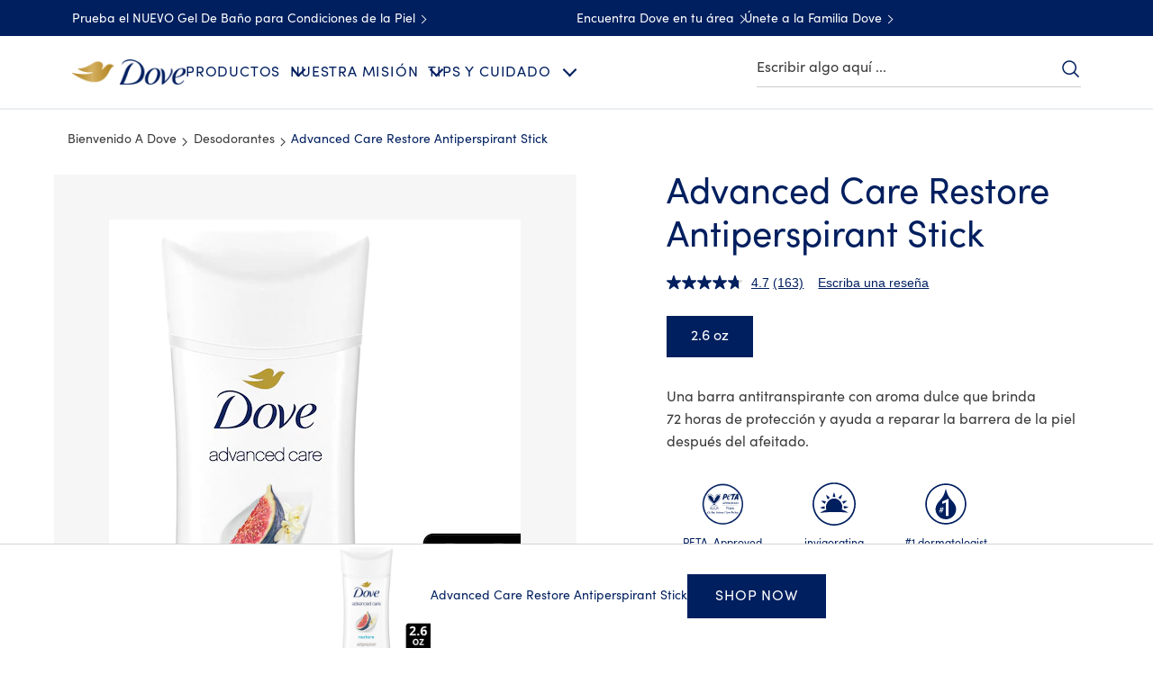

--- FILE ---
content_type: text/html; charset=utf-8
request_url: https://widgets.swaven.com/awe/templates/default/_inpage/template.html
body_size: 5667
content:
<meta name="build" content="9575a2d">
<link href="../../../templates/default/_inpage/9575a2d/style.css"rel="stylesheet"integrity="sha384-8aSB/XTQvpCjRGfManwDx21CC7+uMP5bkhG6d8yshj/l8/2cRItHh3LC6J/a77nk"><script src="../../../templates/default/_inpage/9575a2d/i18nLabels.min.js" integrity="sha384-Hu30L6Arf/P1lYCCK7tExB0OkLXRbTviVToUbU0Ghd7cDZWB/4hkYdUEnagjFoo2"></script><parameters has-prices="true"></parameters><div id="canvas":class="customProps.selectedTab"><div id="tabs"><div role="tablist"class="tablist-wrapper"><button id="online-tab"role="tab"class="tab":aria-label="customProps.onlineTabLabel||i18n.getString('FIND_ONLINE')"v-if="!customProps.hideOnline &amp;&amp; !customProps.hideOffline"v-on:click="selectTab('online')">{{customProps.onlineTabLabel||i18n.getString('FIND_ONLINE')}}</button><button id="offline-tab"role="tab"class="tab":aria-label="customProps.offlineTabLabel||i18n.getString('FIND_STORE')"v-if="!customProps.hideOnline &amp;&amp; !customProps.hideOffline"v-on:click="selectTab('offline')">{{customProps.offlineTabLabel||i18n.getString('FIND_STORE')}}</button></div><awe-product-dropdown v-if="products.length >1":products="products":product="product"ref="product-dropdown"><template v-slot:selection="slotProps"><span v-if="slotProps.product.pkg">{{slotProps.product.pkg}}</span><span v-else-if="slotProps.product.name2">{{slotProps.product.name2}}</span><span v-else>{{slotProps.product.name}}</span><span class="arrow"v-bind:class="{expanded: slotProps.expanded}"><svg version="1.1"id="arrow-down"width="16px"height="16px"xmlns="http://www.w3.org/2000/svg"xmlns:xlink="http://www.w3.org/1999/xlink"x="0px"y="0px"viewBox="0 0 20 20"style="enable-background:new 0 0 20 20;"xml:space="preserve"><path d="M15.5,5.7c0.5-0.6,1.4-0.6,2-0.1c0,0,0,0,0.1,0.1C17.9,6,18,6.3,18,6.7c0,0.4-0.1,0.8-0.4,1l-6.7,6.7 c-0.4,0.4-1.1,0.5-1.6,0.2c-0.2-0.1-0.3-0.2-0.5-0.3L2.4,7.7c-0.6-0.6-0.6-1.5,0-2c0.6-0.6,1.5-0.6,2,0c0,0,0,0,0,0l5.4,5.6 L15.5,5.7z"></path></svg></span></template><template v-slot:option="slotProps"><span v-if="slotProps.product.pkg">{{slotProps.product.pkg}}</span><span v-else-if="slotProps.product.name2">{{slotProps.product.name2}}</span><span v-else>{{slotProps.product.name}}</span></template></awe-product-dropdown></div><div class="store-ctnr"v-bind:class="{'no-map': customProps.hideMap}"><div id="disclaimer1"class="disclaimer"v-if="customProps.disclaimer"><div class="discl-ctnr"v-html="customProps.disclaimer"></div></div><div id="disclaimer2"class="disclaimer"v-if="customProps.disclaimer2"><div class="discl-ctnr"v-html="customProps.disclaimer2"></div></div><div id="online-stores"class="online"role="list"v-if="!customProps.hideOnline"v-show="customProps.selectedTab === 'online'"v-bind:class="{scrollable: onlineAvailabilities.length >3}"><div role="listitem"v-if="onlineAvailabilities.length === 0 &amp;&amp; availRequestDone &amp;&amp; error != 'UNAVAILABLE_COUNTRY_ERROR'"><span class="error">{{customProps.onlineNoStoreLabel||i18n.getString('NOSTORE_ONLINE')}}</span></div><div role="listitem"v-else-if="error"><span class="error">{{i18n.getString(error)}}</span></div><div role="listitem"class="row _avail"v-for="(item,_i) in onlineAvailabilities"v-else :data-sid="item.store.id"><div class="img-ctnr"><img v-if="!showRetailerText"class="retailer-logo":src="wtbConf.widgetclientparams?.params?.['keep-source-img'] ? item.retailer.logo : 'https://img.static-swaven.com/v7/'+(item.retailer.logo ? cleanOriginUrl(item.retailer.logo) : 'http://content.static-swaven.com/placeholder.png')+'?width=200&amp;org_if_sml=1&amp;ci_url_encoded=1'":alt="item.retailer.name":srcset="wtbConf.widgetclientparams?.params?.['keep-source-img'] ? '' : 'https://img.static-swaven.com/v7/'+(item.retailer.logo ? cleanOriginUrl(item.retailer.logo) : 'http://content.static-swaven.com/placeholder.png')+'?width=200&amp;org_if_sml=1&amp;ci_url_encoded=1 1x,https://img.static-swaven.com/v7/'+(item.retailer.logo ? cleanOriginUrl(item.retailer.logo) : 'http://content.static-swaven.com/placeholder.png')+'?width=300&amp;org_if_sml=1&amp;ci_url_encoded=1 1.5x,https://img.static-swaven.com/v7/'+(item.retailer.logo ? cleanOriginUrl(item.retailer.logo) : 'http://content.static-swaven.com/placeholder.png')+'?width=400&amp;org_if_sml=1&amp;ci_url_encoded=1 2x,https://img.static-swaven.com/v7/'+(item.retailer.logo ? cleanOriginUrl(item.retailer.logo) : 'http://content.static-swaven.com/placeholder.png')+'?width=600&amp;org_if_sml=1&amp;ci_url_encoded=1 3x'"><span v-else class="retailer-name">{{ item.retailer.name||item.store.name }}</span></div><div class="price"v-if="displayPrices &amp;&amp; item.price.canShow">{{i18n.formatPrice(item.price.amount,item.price.currency)}}</div><a :href="item.clkUrl"class="buy-btn btn"v-on:click="redirect($event,item)"target="_blank":aria-disabled="!item.clkUrl":aria-label="i18n.getString('BUY_LBL','name',item.store.name)"><span>{{customProps.buyBtnLabel||i18n.getString('BUY')}}</span><svg class="link"viewBox="0 0 24 24"width="14"height="14"><use xlink:href="#external-link"></use></svg></a></div><div class="retailers"role="listitem"><a id="online-collapse-btn"class="more"href="#"onclick="toggleCollapse(event)":aria-label="i18n.getString('MORE_RETAILERS')"><span>{{i18n.getString('MORE_RETAILERS')}}</span><svg version="1.1"class="arrow-down"width="16px"height="16px"xmlns="http://www.w3.org/2000/svg"xmlns:xlink="http://www.w3.org/1999/xlink"x="0px"y="0px"viewBox="0 0 20 20"style="enable-background:new 0 0 20 20;"xml:space="preserve"><path d="M15.5,5.7c0.5-0.6,1.4-0.6,2-0.1c0,0,0,0,0.1,0.1C17.9,6,18,6.3,18,6.7c0,0.4-0.1,0.8-0.4,1l-6.7,6.7 c-0.4,0.4-1.1,0.5-1.6,0.2c-0.2-0.1-0.3-0.2-0.5-0.3L2.4,7.7c-0.6-0.6-0.6-1.5,0-2c0.6-0.6,1.5-0.6,2,0c0,0,0,0,0,0l5.4,5.6 L15.5,5.7z"></path></svg></a></div></div><div id="offline-stores"class="offline"v-show="customProps.selectedTab === 'offline'"><div class="search-wrapper"><div class="locbar"><svg version="1.1"id="map-icon"role="none"width="20px"height="20px"xmlns="http://www.w3.org/2000/svg"xmlns:xlink="http://www.w3.org/1999/xlink"x="0px"y="0px"viewBox="0 0 338 300.6"xml:space="preserve"><path d="M11.7,126.8l69.8-28.2c2.7,8.6,6.8,17.8,12.3,27.6v136.7l-81,37c-1.6,0.8-3.1,1-4.7,0.6c-1.6-0.4-2.9-1-4.1-1.8 c-1.2-0.8-2.2-1.9-2.9-3.2c-0.8-1.4-1.2-2.8-1.2-4.4V144.4c0-3.5,1.2-7,3.5-10.6C5.9,130.3,8.6,127.9,11.7,126.8z M116.8,21.7 C131.2,7.2,148.7,0,169,0c20.3,0,37.7,7.2,52.2,21.7c14.5,14.5,21.7,31.9,21.7,52.2c0,24.3-22.3,62.6-66.9,115c-2,2.3-4.3,3.5-7,3.5 c-2.7,0-5.1-1.2-7-3.5c-44.6-52.4-66.9-90.8-66.9-115C95.1,53.6,102.3,36.2,116.8,21.7z M169,211.2c8.6,0,15.8-3.3,21.7-10 c12.9-15.6,24.4-30.7,34.6-45.2v144.4l-112.7-37.6V156.1c10.2,14.5,21.7,29.5,34.6,45.2C153.2,207.9,160.4,211.2,169,211.2z M151.7,91.2c4.9,4.9,10.7,7.3,17.3,7.3c6.6,0,12.4-2.4,17.3-7.3c4.9-4.9,7.3-10.7,7.3-17.3c0-6.6-2.4-12.4-7.3-17.3 c-4.9-4.9-10.7-7.3-17.3-7.3c-6.7,0-12.4,2.4-17.3,7.3c-4.9,4.9-7.3,10.7-7.3,17.3C144.4,80.6,146.8,86.4,151.7,91.2z M325.1,94.5 c2.3-0.8,4.4-0.9,6.2-0.3c1.8,0.6,3.3,1.7,4.7,3.2c1.4,1.6,2.1,3.5,2.1,5.9V250c0,2.3-0.5,4.7-1.5,7c-1,2.3-2.4,4.5-4.4,6.5 c-2,2-3.9,3.3-5.9,4.1l-82.2,32.9v-169L325.1,94.5z"></path></svg><input type="text"id="search-input":placeholder="i18n.getString('ADDRESS_PLACEHOLDER')":value="location.address"v-on:input="updateAutocomplete"autocomplete="off"role="searchbox":aria-label="i18n.getString('SEARCH_LBL')"data-lpignore="true"><awe-autocomplete ref="autocomplete"v-on:location-update="setLocation"v-on:ac-toggle="$refs.acAnnouncer &amp;&amp; $refs.acAnnouncer.announce($event.count)":countries="countries":locale="locale":allow-oos="allowOos":limit="3"></awe-autocomplete><awe-ac-announcer ref="acAnnouncer"></awe-ac-announcer><div class="locate"role="button":aria-label="i18n.getString('AUTOLOC_LBL')":title="i18n.getString('AUTOLOC_LBL')"v-on:click="autoloc"tabindex="0"v-on:keyup.enter="autoloc"><svg version="1.1"id="locate-icon"role="img":aria-label="i18n.getString('SEARCH_LOCATION')"width="20px"height="20px"xmlns="http://www.w3.org/2000/svg"xmlns:xlink="http://www.w3.org/1999/xlink"x="0px"y="0px"viewBox="0 0 341.3 341.3"style="enable-background:new 0 0 341.3 341.3;"xml:space="preserve"><path d="M341.2,149.3V0l-50.1,50.1C260.3,19.2,217.7,0,170.6,0C76.3,0,0.1,76.4,0.1,170.7s76.2,170.7,170.5,170.7 c79.5,0,146-54.4,164.9-128h-44.4c-17.6,49.7-64.7,85.3-120.5,85.3c-70.7,0-128-57.3-128-128s57.3-128,128-128  c35.3,0,67,14.7,90.1,37.9l-68.8,68.8L341.2,149.3L341.2,149.3z"></path></svg></div></div></div><awe-map :style-uri="customProps.mapStyleUri":route-color="customProps.mapClusterColor":cluster-color="customProps.mapClusterColor":cluster-text-color="customProps.mapClusterTextColor":user-marker-color="customProps.mapPinColor":fit-to-stores="10"v-if="!customProps.hideMap"class="map"ref="map":user-location="location":locale="locale":countries="countries"v-show="mapVisible"v-on:map-close="closeMap"v-on:availability-select="setAvailability"v-on:location-update="setLocation":allow-oos="allowOos"role="none":retailer-as-text="showRetailerText":stores="realAvailabilities":no-popup="true":clusters="true":no-close="true":error="error"><template v-slot:store-marker="slotProps"><template v-if="customProps.mapStoreMarker"><div class="custom-store-marker map-store-marker-content":style="{backgroundImage:'url('+customProps.mapStoreMarker+')'}":data-sid="slotProps.store.store.id"tabindex="0"></div></template><template v-else><div class="store-marker map-store-marker-content":style="{background:'url(https://content.static-swaven.com/img/picto_map/'+slotProps.store.retailer.logoId+'.png)'}":data-sid="slotProps.store.store.id"tabindex="0"></div></template></template></awe-map><awe-class-of-trade-filters v-if="classOfTradeFilters &amp;&amp; classOfTradeFilters.length >0":values="classOfTradeFilters"v-on:avails-facet-change="updateAvailsFacet"ref="cotFilters"></awe-class-of-trade-filters><div class="stores"role="list"v-bind:class="{scrollable: realAvailabilities.length >2,'hidden-stores-message': showLocalRetailers === false }"><div class="error"role="listitem"v-if="showLocalRetailers === false">{{alcoholCustomTexts.hiddenStores||i18n.getString('ALCOHOL_HIDDEN_STORES')}}</div><div class="error"role="listitem"v-else-if="realAvailabilities.length === 0 &amp;&amp; availRequestDone &amp;&amp; error != 'UNAVAILABLE_COUNTRY_ERROR' &amp;&amp; showLocalRetailers">{{alcoholCustomTexts.noOffline||i18n.getString('ALCOHOL_NO_OFFLINE')}}</div><div class="error"role="listitem"v-else-if="realAvailabilities.length === 0 &amp;&amp; availRequestDone &amp;&amp; error != 'UNAVAILABLE_COUNTRY_ERROR'">{{i18n.getString('NOSTORE_OFFLINE')}}</div><div class="error"role="listitem"v-else-if="error"><span>{{i18n.getString(error)}}</span></div><div class="row _avail"role="listitem"v-for="(item,_i) in realAvailabilities"v-else v-on:click="!customProps.hideMap ? showMap(item) : ''":data-sid="item.store.id"><div class="grid"><div class="logo"><div v-if="!showRetailerText"class="img-ctnr"><img :src="wtbConf.widgetclientparams?.params?.['keep-source-img'] ? item.retailer.logo : 'https://img.static-swaven.com/v7/'+(item.retailer.logo ? cleanOriginUrl(item.retailer.logo) : 'http://content.static-swaven.com/placeholder.png')+'?width=200&amp;org_if_sml=1&amp;ci_url_encoded=1'":alt="item.retailer.name":srcset="wtbConf.widgetclientparams?.params?.['keep-source-img'] ? '' : 'https://img.static-swaven.com/v7/'+(item.retailer.logo ? cleanOriginUrl(item.retailer.logo) : 'http://content.static-swaven.com/placeholder.png')+'?width=200&amp;org_if_sml=1&amp;ci_url_encoded=1 1x,https://img.static-swaven.com/v7/'+(item.retailer.logo ? cleanOriginUrl(item.retailer.logo) : 'http://content.static-swaven.com/placeholder.png')+'?width=300&amp;org_if_sml=1&amp;ci_url_encoded=1 1.5x,https://img.static-swaven.com/v7/'+(item.retailer.logo ? cleanOriginUrl(item.retailer.logo) : 'http://content.static-swaven.com/placeholder.png')+'?width=400&amp;org_if_sml=1&amp;ci_url_encoded=1 2x,https://img.static-swaven.com/v7/'+(item.retailer.logo ? cleanOriginUrl(item.retailer.logo) : 'http://content.static-swaven.com/placeholder.png')+'?width=600&amp;org_if_sml=1&amp;ci_url_encoded=1 3x'"></div><span v-else class="retailer-name">{{item.retailer.name||item.store.name}}</span><div class="price"v-if="displayPrices &amp;&amp; item.price.canShow &amp;&amp; customProps.showOfflineBuyBtn &amp;&amp; item.clkUrl">{{i18n.formatPrice(item.price.amount,item.price.currency)}}</div></div><div class="address"><span class="dist">{{i18n.formatDistance(item.store.distance,true)}}</span><span class="name"v-if="!item.retailer.name||item.retailer.isDefaultLogo">{{item.store.name}}</span><span v-if="item.store.location.address">{{item.store.location.address}}</span><span v-if="item.store.location.city">{{item.store.location.city}}</span><span v-if="item.store.location.zipCode||item.store.location.state">{{i18n.formatZipCodeState(item.store)}}</span><div class="phone"v-if="item.store.phone"><a :href="'tel:+'+item.store.phone"target="_top"v-on:click="dropTag($event,'clkloc',item,{outbound: true,clkloc_type: 'tel'})"v-on:keypress="dropTag($event,'clkloc',item,{outbound: true,clkloc_type: 'tel'})">{{item.store.phone}}</a></div></div><div class="buttons"><div class="btn gmap":href="(item.nearestStore||item.store).gmapUrl"target="_blank"role="link"tabindex="0":aria-label="i18n.getString('BUY_LBL','name',item.store.name)"v-if="customProps.hideMap"data-redirect-mode="map"v-on:click="redirect($event,item); dropTag($event,'clkloc',item,{outbound: true})"v-on:keypress.enter="redirect($event,item)":aria-disabled="!item.clkUrl"v-on:keypress="dropTag($event,'clkloc',item,{outbound: true})"v-bind:class="{disabled: !(item.nearestStore||item.store).gmapUrl}"><span>{{i18n.getString('OPEN_MAP')}}</span><svg class="link"viewBox="0 0 24 24"width="14"height="14"><use xlink:href="#external-link"></use></svg></div><a class="btn route":href="getDirectionsUrl(item)"target="_blank"rel="noreferrer"v-else :aria-label="i18n.getString('SHOWROUTE_LBL','name',Utils.getStoreFullname(item))"v-on:click="dropTag($event,'clkloc',item,{clkloc_type:'googlemaps',outbound: true})"v-on:keypress="dropTag($event,'clkloc',item,{clkloc_type:'googlemaps',outbound: true})"><span>{{i18n.getString('SHOWROUTE')}}</span></a><a class="buy-btn":href="item.clkUrl"v-if="customProps.showOfflineBuyBtn &amp;&amp; item.clkUrl"v-on:click="redirect($event,item)"target="_blank":aria-disabled="!item.clkUrl":aria-label="i18n.getString('BUY_LBL','name',item.store.name)"v-bind:class="{ disabled: !item.clkUrl }"><span>{{customProps.buyBtnLabel||i18n.getString('BUY')}}</span><svg class="link"viewBox="0 0 24 24"width="14"height="14"><use xlink:href="#external-link"></use></svg></a></div><awe-opening-hours :hours="(item.nearestStore||item.store).openingHours":timezone="(item.nearestStore||item.store).timezone":open24="(item.nearestStore||item.store).open24"v-if="(item.nearestStore||item.store).openingHours||(item.nearestStore||item.store).open24"></awe-opening-hours></div></div><div class="retailers"role="listitem"><a id="offline-collapse-btn"class="more"href="#"onclick="toggleCollapse(event)"><span>{{i18n.getString('MORE_RETAILERS')}}</span><svg version="1.1"id="arrow-down"width="16px"height="16px"xmlns="http://www.w3.org/2000/svg"xmlns:xlink="http://www.w3.org/1999/xlink"x="0px"y="0px"viewBox="0 0 20 20"style="enable-background:new 0 0 20 20;"xml:space="preserve"><path d="M15.5,5.7c0.5-0.6,1.4-0.6,2-0.1c0,0,0,0,0.1,0.1C17.9,6,18,6.3,18,6.7c0,0.4-0.1,0.8-0.4,1l-6.7,6.7 c-0.4,0.4-1.1,0.5-1.6,0.2c-0.2-0.1-0.3-0.2-0.5-0.3L2.4,7.7c-0.6-0.6-0.6-1.5,0-2c0.6-0.6,1.5-0.6,2,0c0,0,0,0,0,0l5.4,5.6 L15.5,5.7z"></path></svg></a></div></div></div></div><footer role="none presentation"><awe-termsofuse ref="termsofuse":wtbid="wtbid":touch-point="wtbConf.touchPoint"></awe-termsofuse><awe-swaven-link :wtbid="wtbid"ref="swaven-link":touch-point="wtbConf.touchPoint"></awe-swaven-link></footer></div><svg xmlns="http://www.w3.org/2000/svg"width="0"height="0"><defs><g id="external-link"><g><path d="m18 23h-14c-1.654 0-3-1.346-3-3v-14c0-1.654 1.346-3 3-3h8c.552 0 1 .447 1 1s-.448 1-1 1h-8c-.551 0-1 .448-1 1v14c0 .552.449 1 1 1h14c.551 0 1-.448 1-1v-8c0-.553.448-1 1-1s1 .447 1 1v8c0 1.654-1.346 3-3 3z"></path></g><path d="m22 1h-6c-.404 0-.769.243-.924.617s-.069.804.217 1.09l2.293 2.293-7.293 7.293c-.391.391-.391 1.023 0 1.414.195.195.451.293.707.293s.512-.098.707-.293l7.293-7.293 2.293 2.293c.191.191.447.293.707.293.129 0 .259-.024.383-.076.373-.154.617-.52.617-.924v-6c0-.553-.448-1-1-1z"></path></g></defs></svg><script mixin>appDefinition.mixins.push({methods:{selectTab(tab){this.customProps.selectedTab=tab,this.customProps.tabChanged=!0,'offline'!==tab||this.customProps.hideMap||this.$refs.map.$data._mapboxLoaded||app.showMap(null,!1,!0),Tracker.dropTag('clktab',{tab:tab})}}});</script><script>function toggleCollapse(e){const btnNd=e.currentTarget,label=btnNd.firstElementChild,ctnr=btnNd.id.includes('online')?document.getElementById('online-stores'):document.getElementById('offline-stores');label.textContent=ctnr.classList.toggle('showall')?app.i18n.getString('LESS_RETAILERS'):app.i18n.getString('MORE_RETAILERS'),btnNd.setAttribute('aria-label',label.textContent)}app.addEventListener('app-init',(e=>{if(!!(!e.detail.wtbConf.enableremoteconf||!e.detail.wtbConf.widgetclientparams))return;const params=e.detail.wtbConf.widgetclientparams.params;app.customProps.hideOnline=!!params['hide-online'],app.customProps.hideOffline=!!params['hide-offline'],app.customProps.hideOnline||app.customProps.hideOffline||!params['default-tab']?app.customProps.hideOnline&&!app.customProps.hideOffline?app.customProps.defaultTab='offline':app.customProps.defaultTab='online':app.customProps.defaultTab=params['default-tab'],app.customProps.selectedTab=app.customProps.defaultTab,app.customProps.tabChanged=!1,app.customProps.hideMap=!!params['hide-map'],app.customProps.showOfflineBuyBtn=null==params['show-offline-buy-button']||!!params['show-offline-buy-button'],app.customProps.disclaimer=params.disclaimer||'',app.customProps.disclaimer2=params.disclaimer2||'',app.customProps.offlineTabLabel=i18n.getLocalizedValue(params,'offline-tab-label',''),app.customProps.onlineTabLabel=i18n.getLocalizedValue(params,'online-tab-label',''),app.customProps.buyBtnLabel=i18n.getLocalizedValue(params,'buy-btn-label',''),app.customProps.onlineNoStoreLabel=i18n.getLocalizedValue(params,'online-nostore-label',''),app.customProps.mapPinColor=params['map-pin-color']||'#09355f',app.customProps.mapClusterColor=params['map-cluster-color']||'#3c3c3c',app.customProps.mapStyleUri=params['map-style-uri']||'mapbox://styles/mapbox/light-v9',app.customProps.mapStoreMarker=params['map-store-marker']||'';let color=app.customProps.mapClusterColor;color.match(/^rgb/)?(color=color.match(/^rgba?\((\d+),\s*(\d+),\s*(\d+)(?:,\s*(\d+(?:\.\d+)?))?\)$/),r=color[1],g=color[2],b=color[3]):(color=+('0x'+color.slice(1).replace(color.length<5&&/(.)/g,'$1$1')),r=color>>16,g=color>>8&255,b=255&color),hsp=Math.sqrt(r*r*.299+g*g*.587+b*b*.114),hsp>127.5?app.customProps.mapClusterTextColor='#000':app.customProps.mapClusterTextColor='#FFF'})),app.addEventListener('widget-open',(function(e){'offline'!==app.customProps.selectedTab||app.$refs.map.$data._mapboxLoaded||app.customProps.hideMap||app.showMap(null,!1,!0)})),app.addEventListener('availability-select',(function(e){if(null!=e.detail.avail){const id=e.detail.avail.store.id,activeNd=document.getElementsByClassName('active')[0],availNd=document.querySelector('#offline-stores .row[data-sid="'+id+'"]');if(activeNd&&activeNd.classList.remove('active'),availNd){if(!document.getElementById('offline-stores').classList.contains('showall')){toggleCollapse({currentTarget:document.getElementById('offline-collapse-btn')})}if(availNd.classList.add('active'),!app.customProps.hideMap){const scrVal=availNd.getBoundingClientRect().top-availNd.parentElement.getBoundingClientRect().top,panel=availNd.parentElement;setTimeout((function(){panel.scrollTop+=scrVal}),1),app.$refs.map.clearRoute()}}}})),app.addEventListener('availabilities-update',(function(e){app.customProps.hideMap||app.$refs.map.clearRoute(),!app.customProps.hideOnline||app.customProps.hideMap||app.$refs.map.$data._mapboxLoaded||app.showMap(null,!1,!0),app.onlineAvailabilities.length||!app.realAvailabilities.length||app.customProps.hideOffline?!app.customProps.tabChanged&&app.onlineAvailabilities.length&&'online'===app.customProps.defaultTab&&'online'!==app.customProps.selectedTab&&(app.customProps.selectedTab='online'):(app.customProps.selectedTab='offline',app.$refs.map.$data._mapboxLoaded||app.customProps.hideMap||app.showMap(null,!1,!0))})),app.addEventListener('error',(function(e){'MISSING_REQUEST_LOCATION'===e.detail.msg&&(app.customProps.selectedTab='offline',app.$refs.map.$data._mapboxLoaded||app.customProps.hideMap||app.showMap(null,!1,!0))}));</script><host-style>.swn-awe-ifr{width:100%;height:100%}</host-style><style-mapping>button-color: --color-alt2
  border-color: --color-border
  text-color: --text-color</style-mapping><awe-errmon ref="errMon"v-on:widget-close="closeWidget"></awe-errmon><awe-warning v-if="showWarning &amp;&amp; (test||noCache)":test="test":no-cache="noCache"ref="warning"></awe-warning>

--- FILE ---
content_type: text/css; charset=utf-8
request_url: https://www.dove.com/static/a0bc7350df827c44f717aaa002edf2714a43bb03ff3350c92edc8bafa3d6fb70/css/productInfoItem--dove.css
body_size: 1540
content:
/* Version=5.0.0,Timestamp=2026-01-22T05:56:46.665Z */

.cmp-product-info .product-info-item-wrapper .product-info-item-heading__text{color:#2a343c;font-family:"Source Serif Pro",serif;font-size:3.5rem;font-weight:400;letter-spacing:0;line-height:4.8rem;margin:0;padding:0 0 10px;text-align:left}@media only screen and (min-width:768px){.cmp-product-info .product-info-item-wrapper .product-info-item-heading__text{font-size:4.8rem}}.cmp-product-info .product-info-item-wrapper{padding:10px 0}@media only screen and (min-width:768px){.cmp-product-info .product-info-item-wrapper{margin-top:0}}.cmp-product-info .product-info-item-wrapper .productinfo__product-text-large{max-height:110px;overflow:hidden}.cmp-product-info .product-info-item-wrapper .productinfo__product-text-read-button{border:.2rem solid transparent;color:#2a343c;cursor:pointer;display:none;font-size:1.3rem;margin-top:15px;padding:5px 10px 5px 28px;position:relative}.cmp-product-info .product-info-item-wrapper .productinfo__product-text-read-button:before{background-size:cover;content:" ";display:inline-block;height:1.3rem;left:10px;position:absolute;top:8px;width:1.3rem}.cmp-product-info .product-info-item-wrapper .productinfo__product-text-read-button:hover{background:#eceff1;border:.2rem solid transparent;border-radius:3rem;outline:0}.cmp-product-info .product-info-item-wrapper .productinfo__product-text-read-button-show{display:inline-block}.cmp-product-info .product-info-item-wrapper .productinfo__product-read-more-button:before{background-image:url(../resources/icons/icon-plus.svg);display:block}.cmp-product-info .product-info-item-wrapper .productinfo__product-read-less-button:before{background-image:url(../resources/icons/icon-minus.svg);top:8px}.cmp-product-info .product-variants-price-wrapper{display:none}.cmp-product-variants-price .product-info-item-content{display:inline-block}.cmp-product-variants-price .product-info-item-content .product-info-item__item{border:2px solid #000;font-weight:700;margin:.4rem;padding:15px;text-align:center}@media only screen and (min-width:768px){.cmp-product-variants-price .product-info-item-content .product-info-item__item{margin:.4rem}}@font-face{font-display:swap;font-family:EASTMDE;font-style:normal;font-weight:400;src:local("EASTMDE"),url(../assets/dove/fonts/EASTMDE-Regular.otf) format("opentype"),url(../assets/dove/fonts/EASTMDE-Regular.woff2) format("woff2")}@font-face{font-display:swap;font-family:EASTMDE;font-style:normal;font-weight:700;src:local("EASTMDE"),url(../assets/dove/fonts/EASTMDE-Bold.woff2) format("woff2")}@font-face{font-display:swap;font-family:Dove Self Esteem Smooth;font-style:normal;font-weight:400;src:local("Dove Self Esteem Smooth"),url(../assets/dove/fonts/Dove-Self-Esteem-Smooth.woff2) format("woff2"),url(../assets/dove/fonts/Dove-Self-Esteem-Smooth.otf) format("opentype")}@font-face{font-display:swap;font-family:Dove Self Esteem Textured;font-style:normal;font-weight:400;src:local("Dove Self Esteem Textured"),url(../assets/dove/fonts/Dove-Self-Esteem-Textured.woff2) format("woff2"),url(../assets/dove/fonts/Dove-Self-Esteem-Textured.otf) format("opentype")}.cmp-productinfo-blue .product-info-item-content h1{color:#002663;font-family:Helvetica,Arial,sans-serif;font-size:2.2rem;font-weight:300;letter-spacing:.406px;line-height:2.8rem;text-align:center}@media only screen and (min-width:768px){.cmp-productinfo-blue .product-info-item-content h1{font-size:3rem;line-height:3.6rem}}.cmp-profuctinfo-grey .product-info-item__item{color:#666;font-size:1.6rem;font-weight:300;line-height:2.4rem;word-spacing:.406px}.cmp-product-info-item-description__text .product-info-item-content .product-info-item__item p,.cmp-product-info-item-description__text .product-info-item-content .product-info-item__item pre{color:#676969;font-family:Helvetica,Arial,sans-serif;font-size:1.7rem;font-weight:400;letter-spacing:.406px;line-height:2.3rem;margin-bottom:10px;text-align:center}.cmp-product-info .product-info-item-wrapper b{font-weight:600}.cmp-product-info-item-heading__text .product-info-item-content .product-info-item__item pre,.cmp-product-variants-price .product-info-item-content .product-info-item__item pre{white-space:normal}.component-product-overview .product-info-item-content pre{color:inherit;font-family:inherit;font-size:inherit;font-weight:300;line-height:inherit;text-align:center;white-space:normal}.cmp-productinfo-blue{margin:0 20px}@media only screen and (min-width:768px){.cmp-productinfo-blue{margin:0}}.cmp-productinfo-blue .product-info-item-content p{margin-block-start:10px;text-align:center!important}.cmp-productinfo-blue .product-info-item-content pre{color:inherit;font-family:inherit;font-size:inherit;font-weight:300;line-height:inherit;text-align:center;white-space:normal}.cmp-product-info-item{height:auto}@media only screen and (min-width:768px){.cmp-product-info-item{margin:0 auto;max-width:460px}}.cmp-product-info-item-description__text .product-info-item-content{padding:0 20px}.cmp-product-info-item-description__text .product-info-item-content .product-info-item__item pre{color:inherit;font-family:inherit;font-size:inherit;font-weight:300;line-height:inherit;text-align:center;white-space:normal}.product-info-item-content p{line-height:2.4rem;text-align:center!important}.cmp-productinfo-blue-bold .product-info-item__item{color:#002663;font-size:2rem;font-weight:900;line-height:1.8rem;margin-bottom:20px;padding-top:20px;text-align:center}.other-option-tags{position:relative}.other-option-tags .cmp-product-info-item{position:absolute;right:18%;top:30px;z-index:1}@media screen and (min-width:767px){.other-option-tags .cmp-product-info-item{right:25%}}@media screen and (min-width:1024px){.other-option-tags .cmp-product-info-item{right:35%}}@media screen and (min-width:1400px){.other-option-tags .cmp-product-info-item{right:38%}}@media screen and (min-width:1800px){.other-option-tags .cmp-product-info-item{right:41%}}.other-option-tags .cmp-product-info-item .product-info-item-wrapper .product-info-item-content p{display:flex;flex-direction:column;gap:5px}.other-option-tags .cmp-product-info-item .product-info-item-wrapper .product-info-item-content p span{background:linear-gradient(90deg,#b99542,#f1e7b0,#b99542);box-shadow:2px 2px 10px rgba(0,0,0,.1);color:#22457f;font-size:1.6rem;font-weight:600;padding:2px 12px;text-transform:capitalize}.trust-signal{max-width:460px}.trust-signal .cmp-product-info-item{max-width:100%}.trust-signal .product-info-item-content{display:flex;flex-wrap:wrap;justify-content:center}@media only screen and (min-width:768px){.trust-signal .product-info-item-content{justify-content:flex-start}}.trust-signal .product-info-item__item{color:#002663;display:inline-block;font-family:inherit;font-size:1.3rem;font-weight:300;letter-spacing:.3px;line-height:1.7rem;margin:10px 19px 0 0;text-align:center;width:25%}@media only screen and (min-width:768px){.trust-signal .product-info-item__item{margin-right:30px;max-width:25%}}@media only screen and (min-width:1024px){.trust-signal .product-info-item__item{width:20%}}.trust-signal .product-info-item__item:before{background-position:50%;background-repeat:no-repeat;background-size:contain;content:"";display:block;height:40px;margin:0 auto 10px;width:40px}.trust-signal .completeRecycled.product-info-item__item:before{background-image:url(../assets/dove/icons/completeRecycled.svg)}.trust-signal .crueltyFree.product-info-item__item:before{background-image:url(../assets/dove/icons/crueltyFree.svg)}.trust-signal .gentleCare.product-info-item__item:before{background-image:url(../assets/dove/icons/gentleCare.svg)}.trust-signal .no1DermatologistRecommendedBrand.product-info-item__item:before{background-image:url(../assets/dove/icons/no1DermatologistRecommendedBrand.svg)}.trust-signal .zeroParabens.product-info-item__item:before{background-image:url(../assets/dove/icons/zeroParabens.svg)}.trust-signal .sulfateFree.product-info-item__item:before{background-image:url(../assets/dove/icons/sulfateFree.svg)}.trust-signal .recycledPlasticPackaging.product-info-item__item:before{background-image:url(../assets/dove/icons/recycledPlasticPackaging.svg)}.trust-signal .naturallyDerived.product-info-item__item:before{background-image:url(../assets/dove/icons/naturallyDerived.svg)}.trust-signal .pHbalanced.product-info-item__item:before{background-image:url(../assets/dove/icons/pHbalanced.svg)}.trust-signal .noSulfateCleansers.product-info-item__item:before{background-image:url(../assets/dove/icons/noSulfateCleansers.svg)}.trust-signal .calmingScent.product-info-item__item:before{background-image:url(../assets/dove/icons/calmingScent.svg)}.trust-signal .zeroAlcohol.product-info-item__item:before{background-image:url(../assets/dove/icons/zeroAlcohol.svg)}.trust-signal .PETAApprovedVegan.product-info-item__item:before{background-image:url(../assets/dove/icons/PETAApprovedVegan.svg)}.trust-signal .microbiomeGentle.product-info-item__item:before{background-image:url(../assets/dove/icons/microbiomeGentle.svg)}.trust-signal .freshScent.product-info-item__item:before{background-image:url(../assets/dove/icons/freshScent.svg)}.trust-signal .sensitiveSkin.product-info-item__item:before{background-image:url(../assets/dove/icons/sensitiveSkin.svg)}.trust-signal .floralScent.product-info-item__item:before{background-image:url(../assets/dove/icons/floralScent.svg)}.trust-signal .infintelyRecyclable.product-info-item__item:before{background-image:url(../assets/dove/icons/infintelyRecyclable.svg)}.trust-signal .zeroAluminum.product-info-item__item:before{background-image:url(../assets/dove/icons/zeroAluminum.svg)}.trust-signal .invigoratingScent.product-info-item__item:before{background-image:url(../assets/dove/icons/invigoratingScent.svg)}.trust-signal .hypoallergenic.product-info-item__item:before{background-image:url(../assets/dove/icons/hypoallergenic.svg)}.trust-signal .refillable.product-info-item__item:before{background-image:url(../assets/dove/icons/refillable.svg)}.trust-signal .unscented.product-info-item__item:before{background-image:url(../assets/dove/icons/unscented.svg)}.trust-signal .developedWithDermatologists.product-info-item__item:before{background-image:url(../assets/dove/icons/developedWithDermatologists.svg)}.trust-signal .clinicallyTested.product-info-item__item:before{background-image:url(../assets/dove/icons/clinicallyTested.svg)}.trust-signal .scienceBacked.product-info-item__item:before{background-image:url(../assets/dove/icons/scienceBacked.svg)}.trust-signal .bioProteinCare.product-info-item__item:before{background-image:url(../assets/dove/icons/bioProteinCare.svg)}.trust-signal .dermatologistTested.product-info-item__item:before{background-image:url(../assets/dove/icons/dermatologistTested.svg)}.trust-signal .NaturalCassavaStrach.product-info-item__item:before{background-image:url(../assets/dove/icons/NaturalCassavaStrach.svg)}.trust-signal .invisibleDrySerum.product-info-item__item:before{background-image:url(../assets/dove/icons/invisibleDrySerum.svg)}

--- FILE ---
content_type: text/css; charset=utf-8
request_url: https://www.dove.com/static/a0bc7350df827c44f717aaa002edf2714a43bb03ff3350c92edc8bafa3d6fb70/css/reviewnratings--dove.css
body_size: 3313
content:
/* Version=5.0.0,Timestamp=2026-01-22T05:56:46.665Z */

@font-face{font-display:swap;font-family:EASTMDE;font-style:normal;font-weight:400;src:local("EASTMDE"),url(../assets/dove/fonts/EASTMDE-Regular.otf) format("opentype"),url(../assets/dove/fonts/EASTMDE-Regular.woff2) format("woff2")}@font-face{font-display:swap;font-family:EASTMDE;font-style:normal;font-weight:700;src:local("EASTMDE"),url(../assets/dove/fonts/EASTMDE-Bold.woff2) format("woff2")}@font-face{font-display:swap;font-family:Dove Self Esteem Smooth;font-style:normal;font-weight:400;src:local("Dove Self Esteem Smooth"),url(../assets/dove/fonts/Dove-Self-Esteem-Smooth.woff2) format("woff2"),url(../assets/dove/fonts/Dove-Self-Esteem-Smooth.otf) format("opentype")}@font-face{font-display:swap;font-family:Dove Self Esteem Textured;font-style:normal;font-weight:400;src:local("Dove Self Esteem Textured"),url(../assets/dove/fonts/Dove-Self-Esteem-Textured.woff2) format("woff2"),url(../assets/dove/fonts/Dove-Self-Esteem-Textured.otf) format("opentype")}:root{--kr-primary-color:#546e98;--kr-button-color-primary:#fff;--kr-read-panel-bg:#f4f4f4;--kr-write-review-bg:#fff;--kr-button-text-color-primary:#002663;--kr-summary-star-size:1.8rem;--kr-heading-color-primary:#2a6496;--kr-text-color-label-primary:#666;--kr-read-summary-text-primary:#666;--kr-primary-focus-color:#ccc;--kr-color-text:#666;--kr-text-color-tertiary:#002663;--kr-border-color:#999;--kr-border-color-tertiary:transparent;--kr-focus-text-color:#002663;--kr-star-background-color:#ccc;--kr-star-color:#001f5f;--kr-padding-review-header-side-primary:0;--kr-summary-listing-widget-aligment:center;--kr-summary-detail-widget-aligment:center;--kr-primary-border-color-button:#ccc;--kr-primary-shadow-color-button:#ccc;--kr-star-spacing:1px;--kr-margin-side-primary:20rem;--star-size:2rem;--kr-error-color:#b04f71;--kr-close-icon-color:#dbc081;--kr-xsmall-font-size:1.2rem;--kr-small-font-size:1.4rem;--kr-base-font-size:1.6rem;--kr-large-font-size:1.8rem}:root .theme-babydove{--kr-primary-color:#0090c1;--kr-read-panel-bg:transparent;--kr-button-text-color-primary:#0090c1;--kr-heading-color-primary:#0090c1;--kr-primary-focus-color:#0090c1;--kr-text-color-tertiary:#0090c1;--kr-focus-text-color:#fff;--kr-star-color:#0090c1;--kr-primary-border-color-button:#0090c1;--kr-primary-shadow-color-button:transparent}:root .theme-mencare{--kr-button-text-color-primary:#303334;--kr-heading-color-primary:#303334;--kr-text-color-label-primary:#303334;--kr-read-summary-text-primary:#303334;--kr-primary-focus-color:#258197;--kr-color-text:#767676;--kr-star-color:#333e47;--kr-focus-text-color:#303334;--kr-primary-border-color-button:#258197;--kr-primary-shadow-color-button:#258197}.cmp-accordion__panel .bazaarvoice{display:block!important}.kr-Stars,.kr-read-widget .kr-summary-section .kr-tReview,.kr-star-widget .kr-summary-section .kr-tReview{font-family:Helvetica,Arial,sans-serif}.kr-summary-section .kr-tReview{display:none}.reviewnratings.aem-GridColumn--default--10{margin-left:0!important;width:100%!important}.reviewnratings pre{font-family:inherit;font-weight:300;margin:0}@media only screen and (min-width:768px){.reviewnratings pre{margin-bottom:15px}}body #lightbox,body .rating,body .rr-widget-container{font-size:var(--kr-base-font-size)}body #lightbox p,body .rating p,body .rr-widget-container p{line-height:inherit}body .kr-read-widget .kr-summary-action .kr-ask-a-questionLink .kr-tAskQuestion,body .kr-read-widget .kr-summary-action .kr-ask-a-questionLink .kr-tQuestion,body .kr-read-widget .kr-summary-action .kr-ask-a-questionLink .kr-tReview,body .kr-read-widget .kr-summary-action .kr-ask-a-questionLink .kr-tWriteReview,body .kr-read-widget .kr-summary-action .kr-readBtn .kr-tAskQuestion,body .kr-read-widget .kr-summary-action .kr-readBtn .kr-tQuestion,body .kr-read-widget .kr-summary-action .kr-readBtn .kr-tReview,body .kr-read-widget .kr-summary-action .kr-readBtn .kr-tWriteReview,body .kr-read-widget .kr-summary-action .kr-readQuestionBtn .kr-tAskQuestion,body .kr-read-widget .kr-summary-action .kr-readQuestionBtn .kr-tQuestion,body .kr-read-widget .kr-summary-action .kr-readQuestionBtn .kr-tReview,body .kr-read-widget .kr-summary-action .kr-readQuestionBtn .kr-tWriteReview,body .kr-read-widget .kr-summary-action .kr-write-reviewLink .kr-tAskQuestion,body .kr-read-widget .kr-summary-action .kr-write-reviewLink .kr-tQuestion,body .kr-read-widget .kr-summary-action .kr-write-reviewLink .kr-tReview,body .kr-read-widget .kr-summary-action .kr-write-reviewLink .kr-tWriteReview,body .kr-star-widget .kr-summary-action .kr-ask-a-questionLink .kr-tAskQuestion,body .kr-star-widget .kr-summary-action .kr-ask-a-questionLink .kr-tQuestion,body .kr-star-widget .kr-summary-action .kr-ask-a-questionLink .kr-tReview,body .kr-star-widget .kr-summary-action .kr-ask-a-questionLink .kr-tWriteReview,body .kr-star-widget .kr-summary-action .kr-readBtn .kr-tAskQuestion,body .kr-star-widget .kr-summary-action .kr-readBtn .kr-tQuestion,body .kr-star-widget .kr-summary-action .kr-readBtn .kr-tReview,body .kr-star-widget .kr-summary-action .kr-readBtn .kr-tWriteReview,body .kr-star-widget .kr-summary-action .kr-readQuestionBtn .kr-tAskQuestion,body .kr-star-widget .kr-summary-action .kr-readQuestionBtn .kr-tQuestion,body .kr-star-widget .kr-summary-action .kr-readQuestionBtn .kr-tReview,body .kr-star-widget .kr-summary-action .kr-readQuestionBtn .kr-tWriteReview,body .kr-star-widget .kr-summary-action .kr-write-reviewLink .kr-tAskQuestion,body .kr-star-widget .kr-summary-action .kr-write-reviewLink .kr-tQuestion,body .kr-star-widget .kr-summary-action .kr-write-reviewLink .kr-tReview,body .kr-star-widget .kr-summary-action .kr-write-reviewLink .kr-tWriteReview{font-size:1.6rem;font-weight:400}body .rr-widget-container .kr-image-gallery-link{color:var(--kr-primary-color);font-size:1.6rem;padding:0 12px}@media only screen and (min-width:1024px){body .rr-widget-container .kr-image-gallery-link{padding:0}}body .rr-widget-container .kr-image-gallery-link{color:#000}body .kr-mediaAll-container h3{font-size:2rem}body .kr-readpanel-reviews .kr-reviews-container .kr-custom-block .kr-comments .kr-morelink,body .kr-readpanel-reviews .kr-reviews-container .kr-custom-block .kr-secondary-ratings .kr-innerflex-container .kr-ratingname-text,body .kr-readpanel-reviews .kr-reviews-container .kr-custom-block .kr-secondary-ratings .kr-innerflex-container .kr-ratingscore-text{font-size:1.4rem}body .kr-readBtn .kr-tReview{font-size:var(--kr-large-font-size);font-weight:400}body .kr-tab .kr-tablinks{font-size:2rem}body .kr-tab .kr-tablinks:focus{outline:.2rem solid #436eff;outline-offset:.2rem}body .kr-readpanel-header .kr-review-header-title{font-size:2.2rem;margin-bottom:20px}@media only screen and (min-width:1024px){body .kr-readpanel-header .kr-review-header-title{margin-bottom:30px}}body .kr-readpanel-header .kr-averageRingBlock2 .kr-average-rating .kr-aggRtng{font-size:6rem;line-height:4rem}body .kr-readpanel-header .kr-averageRingBlock2 .kr-average-rating .kr-right-section .kr-pdRating{font-size:var(--kr-small-font-size)}@media only screen and (min-width:1024px){body .kr-readpanel-header .kr-averageRingBlock2 .kr-average-rating .kr-right-section .kr-Stars{font-size:2.8rem}}body .kr-readpanel-header .kr-averageRingBlock2 .kr-rating-summary-block table tr td,body .kr-readpanel-header .kr-averageRingBlock2 .kr-right-review-area .ask-a-questionLink{font-size:var(--kr-base-font-size)}body .kr-rating-count-title{color:#666;font-size:1.7rem;font-weight:300;line-height:2.2rem}@media only screen and (min-width:768px){body .kr-rating-count-title{font-size:2rem;line-height:2.4rem}}body .kr-readpanel-reviews .kr-review-count-header{font-size:2rem}body .kr-readpanel-reviews .kr-sort-container{margin-bottom:32px}@media only screen and (min-width:1024px){body .kr-readpanel-reviews .kr-sort-container{margin-bottom:22px}}body .kr-readpanel-reviews .kr-sort-container .kr-filter-container .filter-by,body .kr-readpanel-reviews .kr-sort-container .kr-filter-container .kr-sort-by{font-size:var(--kr-xsmall-font-size);margin-bottom:12px;position:relative;width:100%}@media only screen and (min-width:1024px){body .kr-readpanel-reviews .kr-sort-container .kr-filter-container .filter-by,body .kr-readpanel-reviews .kr-sort-container .kr-filter-container .kr-sort-by{width:auto}}body .kr-readpanel-reviews .kr-sort-container .kr-filter-container .filter-by select,body .kr-readpanel-reviews .kr-sort-container .kr-filter-container .kr-sort-by select{-webkit-appearance:none;-moz-appearance:none;appearance:none;background:transparent;border:1px solid #ccc;border-radius:3px;font-size:var(--kr-base-font-size);font-weight:400;height:30px;line-height:inherit;margin-right:0;max-width:none;min-width:215px;padding:6px 40px 6px 20px}@media only screen and (min-width:1024px){body .kr-readpanel-reviews .kr-sort-container .kr-filter-container .filter-by select,body .kr-readpanel-reviews .kr-sort-container .kr-filter-container .kr-sort-by select{margin-right:18px}}body .kr-readpanel-reviews .kr-sort-container .kr-filter-container .filter-by:before,body .kr-readpanel-reviews .kr-sort-container .kr-filter-container .kr-sort-by:before{border:solid #666;border-width:0 1px 1px 0;bottom:22px;content:"";display:inline-block;padding:3.5px;position:absolute;right:14px;transform:rotate(45deg)}@media only screen and (min-width:1024px){body .kr-readpanel-reviews .kr-sort-container .kr-filter-container .filter-by:before,body .kr-readpanel-reviews .kr-sort-container .kr-filter-container .kr-sort-by:before{right:33px}}body .kr-readpanel-reviews .kr-sort-container .kr-filter-container .filter-by:after,body .kr-readpanel-reviews .kr-sort-container .kr-filter-container .kr-sort-by:after{background:#ccc;bottom:13px;content:"";height:22px;position:absolute;right:34px;width:1px}@media only screen and (min-width:1024px){body .kr-readpanel-reviews .kr-sort-container .kr-filter-container .filter-by:after,body .kr-readpanel-reviews .kr-sort-container .kr-filter-container .kr-sort-by:after{right:52px}}body .kr-readpanel-reviews .kr-reviews-container .kr-custom-block .kr-review-title{font-size:var(--kr-base-font-size);font-weight:600}body .kr-readpanel-reviews .kr-reviews-container .kr-custom-block .kr-comments{font-size:var(--kr-small-font-size)}body .kr-readpanel-reviews .kr-reviews-container .kr-custom-block .kr-reviewer-name{font-size:var(--kr-small-font-size);font-weight:400}body .kr-readpanel-reviews .kr-reviews-container .kr-custom-block .kr-verified-user-text{font-size:var(--kr-small-font-size)}@media only screen and (min-width:768px){body .kr-readpanel-reviews .kr-reviews-container .kr-custom-block .kr-verified-user-icon,body .kr-readpanel-reviews .kr-reviews-container .kr-custom-block .kr-verified-user-icon svg{height:16px;width:16px}}body .kr-readpanel-reviews .kr-feedback-container .kr-helpfulBtn .helpful .kr-helpful-text,body .kr-readpanel-reviews .kr-feedback-container .kr-reportBtn .report-btn .kr-report-text{font-size:var(--kr-xsmall-font-size)}body .kr-readpanel-reviews .kr-feedback-container .kr-socialBtn{width:90px}body .kr-pagination-text,body .kr-readpanel-reviews .kr-feedback-container .kr-reportBtn a.report-btn .kr-report-text,body .kr-readpanel-reviews .kr-feedback-container .kr-socialBtn button .kr-share-icon .kr-share-text,body .kr-responseDate{font-size:var(--kr-xsmall-font-size)}body .kr-pagination-nav .kr-pagination-links a{font-size:var(--kr-base-font-size)}body .kr-noreviews-header .kr-review-header-noreviews-title{font-size:2.4rem}@media only screen and (min-width:1024px){body .kr-noreviews-header .kr-review-header-noreviews-title{font-size:2.8rem}}body .kr-questionpanel-header{margin:0 auto}body .kr-questionpanel-header .kr-noquestion-header-title{font-size:2.4rem}@media only screen and (min-width:1024px){body .kr-questionpanel-header .kr-noquestion-header-title{font-size:2.8rem}}body .kr-questionpanel-header .kr-question-header-content .kr-content-btns-area .write-review-link{font-size:var(--kr-base-font-size)}body .kr-questionPanel-questions .kr-qna-count-header{font-size:2rem;font-weight:300}body .kr-questionPanel-questions .kr-questions-container .kr-no-question{font-size:2rem}body #kr-lightbox .kr-Form #kr-content .kr-box-wrapper .kr-submission-form .kr-fieldset .kr-col .kr-col2 .kr-heading-3,body #kr-lightbox .kr-Form #kr-content .kr-ques-box-wrapper .kr-submission-form .kr-fieldset .kr-col .kr-col2 .kr-heading-3{font-size:2.2rem;line-height:1.167}body #kr-lightbox .kr-Form #kr-content .kr-box-wrapper .kr-submission-form .kr-fieldset .kr-col .kr-col2 ul li .kr-label,body #kr-lightbox .kr-Form #kr-content .kr-ques-box-wrapper .kr-submission-form .kr-fieldset .kr-col .kr-col2 ul li .kr-label{font-size:var(--kr-small-font-size);font-weight:700!important}body #kr-lightbox .kr-Form #kr-content .kr-box-wrapper .kr-submission-form .kr-fieldset .kr-col .kr-col2 ul li .kr-label .kr-mandatory,body #kr-lightbox .kr-Form #kr-content .kr-ques-box-wrapper .kr-submission-form .kr-fieldset .kr-col .kr-col2 ul li .kr-label .kr-mandatory{color:var(--kr-error-color);font-size:var(--kr-large-font-size)}body #kr-lightbox .kr-Form #kr-content .kr-box-wrapper .kr-submission-form .kr-fieldset .kr-col .kr-col2 ul li .kr-info-text,body #kr-lightbox .kr-Form #kr-content .kr-box-wrapper .kr-submission-form .kr-fieldset .kr-col .kr-col2 ul li .kr-label-text,body #kr-lightbox .kr-Form #kr-content .kr-box-wrapper .kr-submission-form .kr-fieldset .kr-col .kr-col2 ul li .kr-text-field,body #kr-lightbox .kr-Form #kr-content .kr-box-wrapper .kr-submission-form .kr-fieldset .kr-col .kr-col2 ul li .kr-textarea,body #kr-lightbox .kr-Form #kr-content .kr-ques-box-wrapper .kr-submission-form .kr-fieldset .kr-col .kr-col2 ul li .kr-info-text,body #kr-lightbox .kr-Form #kr-content .kr-ques-box-wrapper .kr-submission-form .kr-fieldset .kr-col .kr-col2 ul li .kr-label-text,body #kr-lightbox .kr-Form #kr-content .kr-ques-box-wrapper .kr-submission-form .kr-fieldset .kr-col .kr-col2 ul li .kr-text-field,body #kr-lightbox .kr-Form #kr-content .kr-ques-box-wrapper .kr-submission-form .kr-fieldset .kr-col .kr-col2 ul li .kr-textarea{font-size:var(--kr-small-font-size)}body #kr-lightbox .kr-Form #kr-content .kr-box-wrapper .kr-submission-form .kr-fieldset .kr-col .kr-col2 .kr-fieldset-inner .kr-button-container label .kr-label-text,body #kr-lightbox .kr-Form #kr-content .kr-ques-box-wrapper .kr-submission-form .kr-fieldset .kr-col .kr-col2 .kr-fieldset-inner .kr-button-container label .kr-label-text{font-size:var(--kr-small-font-size);line-height:1.5}body #kr-lightbox .kr-Form #kr-content .kr-box-wrapper .kr-submission-form .kr-fieldset .kr-error-holder,body #kr-lightbox .kr-Form #kr-content .kr-ques-box-wrapper .kr-submission-form .kr-fieldset .kr-error-holder{color:var(--kr-error-color);font-size:var(--kr-xsmall-font-size)}body #kr-lightbox .kr-Form #kr-content .kr-box-wrapper .kr-submission-form .kr-fieldset .kr-submit-form-button.kr-col .kr-button,body #kr-lightbox .kr-Form #kr-content .kr-ques-box-wrapper .kr-submission-form .kr-fieldset .kr-submit-form-button.kr-col .kr-button{font-size:var(--kr-small-font-size)}body #kr-lightbox .kr-Form #kr-content .kr-box-wrapper .kr-submission-form .kr-fieldset .kr-thanks-message h3,body #kr-lightbox .kr-Form #kr-content .kr-ques-box-wrapper .kr-submission-form .kr-fieldset .kr-thanks-message h3{color:#303334;font-size:2.4rem;font-weight:700;line-height:1}@media only screen and (min-width:768px){body #kr-lightbox .kr-Form #kr-content .kr-box-wrapper .kr-submission-form .kr-fieldset .kr-thanks-message h3,body #kr-lightbox .kr-Form #kr-content .kr-ques-box-wrapper .kr-submission-form .kr-fieldset .kr-thanks-message h3{font-size:3.2rem}}body #kr-lightbox .kr-Form #kr-content .kr-box-wrapper .kr-submission-form .kr-fieldset .kr-thanks-message .kr-thanks-message-text,body #kr-lightbox .kr-Form #kr-content .kr-ques-box-wrapper .kr-submission-form .kr-fieldset .kr-thanks-message .kr-thanks-message-text{font-size:1.6rem}@media only screen and (min-width:768px){body #kr-lightbox .kr-Form #kr-content .kr-box-wrapper .kr-submission-form .kr-fieldset .kr-thanks-message .kr-thanks-message-text,body #kr-lightbox .kr-Form #kr-content .kr-ques-box-wrapper .kr-submission-form .kr-fieldset .kr-thanks-message .kr-thanks-message-text{font-size:2.4rem}}body #kr-lightbox .kr-Form #kr-content .kr-box-wrapper .kr-submission-form .kr-fieldset .kr-thanks-message p,body #kr-lightbox .kr-Form #kr-content .kr-ques-box-wrapper .kr-submission-form .kr-fieldset .kr-thanks-message p{font-size:1.9rem}@media only screen and (min-width:768px){body #kr-lightbox .kr-Form #kr-content .kr-box-wrapper .kr-submission-form .kr-fieldset .kr-thanks-message p,body #kr-lightbox .kr-Form #kr-content .kr-ques-box-wrapper .kr-submission-form .kr-fieldset .kr-thanks-message p{font-size:2.4rem}}body #kr-lightbox .kr-Form #kr-content .kr-box-wrapper .kr-submission-form .kr-fieldset .kr-thanks-message span,body #kr-lightbox .kr-Form #kr-content .kr-ques-box-wrapper .kr-submission-form .kr-fieldset .kr-thanks-message span{font-size:1.6rem;line-height:2.4rem}@media only screen and (min-width:768px){body #kr-lightbox .kr-Form #kr-content .kr-box-wrapper .kr-submission-form .kr-fieldset .kr-thanks-message span,body #kr-lightbox .kr-Form #kr-content .kr-ques-box-wrapper .kr-submission-form .kr-fieldset .kr-thanks-message span{font-size:1.8rem}}body #kr-lightbox .kr-Form #kr-content .kr-box-wrapper .kr-submission-form .kr-fieldset .kr-thanks-message .kr-close-button,body #kr-lightbox .kr-Form #kr-content .kr-ques-box-wrapper .kr-submission-form .kr-fieldset .kr-thanks-message .kr-close-button{font-size:1.4rem;line-height:2.4rem}@media only screen and (min-width:768px){body #kr-lightbox .kr-Form #kr-content .kr-box-wrapper .kr-submission-form .kr-fieldset .kr-thanks-message .kr-close-button,body #kr-lightbox .kr-Form #kr-content .kr-ques-box-wrapper .kr-submission-form .kr-fieldset .kr-thanks-message .kr-close-button{font-size:1.6rem}}body #kr-lightbox .kr-Form #kr-content .kr-box-wrapper .kr-submission-form .kr-fieldset .kr-uploaded-image .kr-col2 .kr-imageUploaded-Action #kr-change-photo-btn{font-size:var(--kr-small-font-size);padding:10px 15px}body #kr-lightbox .kr-Form #kr-content .kr-box-wrapper .kr-submission-form .kr-fieldset .kr-uploaded-image .kr-col2 .kr-image-caption-section .kr-label{font-size:var(--kr-large-font-size);font-weight:700;line-height:2.4rem;margin-bottom:5px}body #kr-lightbox .kr-Form #kr-content .kr-box-wrapper .kr-submission-form .kr-fieldset .kr-uploaded-image .kr-col2 .kr-image-caption-section div.kr-info-text{font-size:var(--kr-small-font-size);line-height:2.4rem}body #kr-lightbox .kr-Form #kr-content .kr-box-wrapper .kr-submission-form .kr-fieldset .kr-uploaded-image .kr-col2 .kr-image-caption-section #kr-imageCaption{font-size:var(--kr-small-font-size)}body #kr-lightbox .kr-Form #kr-content .kr-box-wrapper .kr-submission-form .kr-fieldset .kr-uploaded-image .kr-col2 #kr-add-photo-button,body #kr-lightbox .kr-Form #kr-content .kr-box-wrapper .kr-submission-form .kr-fieldset .kr-uploaded-image .kr-col2 #kr-cancel-photo-button,body #kr-lightbox .kr-Form #kr-content .kr-box-wrapper .kr-submission-form .kr-fieldset .kr-uploaded-image .kr-col2 #kr-update-photo-button{font-size:var(--kr-small-font-size);min-height:auto;padding:10px 15px}@media only screen and (min-width:768px){body #kr-lightbox .kr-Form #kr-content .kr-box-wrapper .kr-submission-form .kr-fieldset .kr-uploaded-image .kr-col2 #kr-add-photo-button,body #kr-lightbox .kr-Form #kr-content .kr-box-wrapper .kr-submission-form .kr-fieldset .kr-uploaded-image .kr-col2 #kr-cancel-photo-button,body #kr-lightbox .kr-Form #kr-content .kr-box-wrapper .kr-submission-form .kr-fieldset .kr-uploaded-image .kr-col2 #kr-update-photo-button{padding-bottom:14px;padding-top:14px}}body #kr-lightbox .kr-Form #kr-content .kr-box-wrapper .kr-submission-form .kr-fieldset-inner .kr-form-list-item .kr-image-upload-events .kr-edit-image,body #kr-lightbox .kr-Form #kr-content .kr-box-wrapper .kr-submission-form .kr-fieldset-inner .kr-form-list-item .kr-image-upload-events .kr-remove-image,body #kr-lightbox .kr-Form #kr-content .kr-box-wrapper .kr-submission-form .kr-fieldset-inner .kr-form-list-item div[class^=kr-image-upload-events-] .kr-edit-image,body #kr-lightbox .kr-Form #kr-content .kr-box-wrapper .kr-submission-form .kr-fieldset-inner .kr-form-list-item div[class^=kr-image-upload-events-] .kr-remove-image,body #kr-lightbox .kr-Form #kr-content .kr-box-wrapper .kr-upload-image-header .kr-edit-upload-image-heading,body #kr-lightbox .kr-Form #kr-content .kr-box-wrapper .kr-upload-image-header .kr-upload-image-heading,body #kr-lightbox .kr-Form #kr-content .kr-box-wrapper .kr-upload-image-header .kr-writeReview-heading,body #kr-lightbox .kr-Form #kr-content .kr-box-wrapper .kr-writeReview-heading-wrapper .kr-edit-upload-image-heading,body #kr-lightbox .kr-Form #kr-content .kr-box-wrapper .kr-writeReview-heading-wrapper .kr-upload-image-heading,body #kr-lightbox .kr-Form #kr-content .kr-box-wrapper .kr-writeReview-heading-wrapper .kr-writeReview-heading{font-size:var(--kr-small-font-size)}body #kr-lightbox .kr-Form #kr-content .kr-box-wrapper .kr-upload-image-header .kr-back-to-formButton svg,body #kr-lightbox .kr-Form #kr-content .kr-box-wrapper .kr-upload-image-header a.kr-backButton.closeButton svg,body #kr-lightbox .kr-Form #kr-content .kr-box-wrapper .kr-writeReview-heading-wrapper .kr-back-to-formButton svg,body #kr-lightbox .kr-Form #kr-content .kr-box-wrapper .kr-writeReview-heading-wrapper a.kr-backButton.closeButton svg{fill:var(--kr-close-icon-color);transform:scale(0.7)}@media only screen and (min-width:1024px){body #kr-lightbox .kr-Form #kr-content .kr-box-wrapper .kr-writeReview-heading-wrapper .kr-edit-upload-image-heading,body #kr-lightbox .kr-Form #kr-content .kr-box-wrapper .kr-writeReview-heading-wrapper .kr-upload-image-heading,body #kr-lightbox .kr-Form #kr-content .kr-box-wrapper .kr-writeReview-heading-wrapper .kr-writeReview-heading{font-size:2.4rem}}body #kr-lightbox .kr-Form #kr-content .kr-ques-box-wrapper .kr-submission-form .kr-fieldset .kr-uploaded-image-ques .kr-imageUploaded-Action-ques #kr-change-photo-btn-ques{font-size:var(--kr-small-font-size);padding:10px 15px}body #kr-lightbox .kr-Form #kr-content .kr-ques-box-wrapper .kr-submission-form .kr-fieldset .kr-uploaded-image-ques .kr-image-caption-section-ques .kr-label{font-size:var(--kr-large-font-size);font-weight:700;line-height:2.4rem;margin-bottom:5px}body #kr-lightbox .kr-Form #kr-content .kr-ques-box-wrapper .kr-submission-form .kr-fieldset .kr-uploaded-image-ques .kr-image-caption-section-ques div.kr-info-text{font-size:var(--kr-small-font-size);line-height:2.4rem}body #kr-lightbox .kr-Form #kr-content .kr-ques-box-wrapper .kr-submission-form .kr-fieldset .kr-uploaded-image-ques .kr-image-caption-section-ques #kr-imageCaption-ques{font-size:var(--kr-small-font-size)}body #kr-lightbox .kr-Form #kr-content .kr-ques-box-wrapper .kr-submission-form .kr-fieldset .kr-uploaded-image-ques #kr-add-photo-button-ques,body #kr-lightbox .kr-Form #kr-content .kr-ques-box-wrapper .kr-submission-form .kr-fieldset .kr-uploaded-image-ques #kr-cancel-photo-button-ques,body #kr-lightbox .kr-Form #kr-content .kr-ques-box-wrapper .kr-submission-form .kr-fieldset .kr-uploaded-image-ques #kr-update-photo-button-ques{font-size:var(--kr-small-font-size);min-height:auto;padding:10px 15px}@media only screen and (min-width:768px){body #kr-lightbox .kr-Form #kr-content .kr-ques-box-wrapper .kr-submission-form .kr-fieldset .kr-uploaded-image-ques #kr-add-photo-button-ques,body #kr-lightbox .kr-Form #kr-content .kr-ques-box-wrapper .kr-submission-form .kr-fieldset .kr-uploaded-image-ques #kr-cancel-photo-button-ques,body #kr-lightbox .kr-Form #kr-content .kr-ques-box-wrapper .kr-submission-form .kr-fieldset .kr-uploaded-image-ques #kr-update-photo-button-ques{padding-bottom:14px;padding-top:14px}}body #kr-lightbox .kr-Form #kr-content .kr-ques-box-wrapper .kr-submission-form .kr-fieldset-inner .kr-form-list-item .kr-ques-image-upload-events .kr-ques-edit-image,body #kr-lightbox .kr-Form #kr-content .kr-ques-box-wrapper .kr-submission-form .kr-fieldset-inner .kr-form-list-item .kr-ques-image-upload-events .kr-ques-remove-image,body #kr-lightbox .kr-Form #kr-content .kr-ques-box-wrapper .kr-submission-form .kr-fieldset-inner .kr-form-list-item div[class^=kr-ques-image-upload-events-] .kr-ques-edit-image,body #kr-lightbox .kr-Form #kr-content .kr-ques-box-wrapper .kr-submission-form .kr-fieldset-inner .kr-form-list-item div[class^=kr-ques-image-upload-events-] .kr-ques-remove-image{font-size:var(--kr-small-font-size)}body #kr-lightbox .kr-Form #kr-content .kr-ques-box-wrapper .kr-upload-ques-image-header,body #kr-lightbox .kr-Form #kr-content .kr-ques-box-wrapper .kr-writeQuestion-heading-wrapper{align-items:center}body #kr-lightbox .kr-Form #kr-content .kr-ques-box-wrapper .kr-upload-ques-image-header .kr-writeQuestion-heading,body #kr-lightbox .kr-Form #kr-content .kr-ques-box-wrapper .kr-writeQuestion-heading-wrapper .kr-writeQuestion-heading{font-size:var(--kr-small-font-size)}body #kr-lightbox .kr-Form #kr-content .kr-ques-box-wrapper .kr-upload-ques-image-header .kr-back-to-formButton-ques svg,body #kr-lightbox .kr-Form #kr-content .kr-ques-box-wrapper .kr-upload-ques-image-header a.kr-ques-backButton.closeButton svg,body #kr-lightbox .kr-Form #kr-content .kr-ques-box-wrapper .kr-writeQuestion-heading-wrapper .kr-back-to-formButton-ques svg,body #kr-lightbox .kr-Form #kr-content .kr-ques-box-wrapper .kr-writeQuestion-heading-wrapper a.kr-ques-backButton.closeButton svg{fill:var(--kr-close-icon-color);transform:scale(0.7)}@media only screen and (min-width:1024px){body #kr-lightbox .kr-Form #kr-content .kr-ques-box-wrapper .kr-writeQuestion-heading-wrapper .kr-writeQuestion-heading{font-size:2.4rem}}body .kr-modalWidowcontent .kr-image-rating-row,body .kr-quesModalWidowcontent .kr-image-rating-row{min-height:125px;padding:20px 0}@media only screen and (max-width:767px){body .kr-modalWidowcontent .kr-col,body .kr-quesModalWidowcontent .kr-col{border-bottom:1px solid #ccc;padding-bottom:20px}}@media only screen and (min-width:768px){body .kr-modalWidowcontent .kr-col2{border-bottom:1px solid #ccc;padding-bottom:15px}}body ul.kr-tnc-innerfield{border-bottom:0}body .star-rating input{font-size:3rem}@media only screen and (min-width:1024px){body .star-rating input{font-size:3.6rem}}.influencer-featured-review{margin-bottom:40px;padding:0 25px}.influencer-featured-review>.cmp-container{display:flex;flex-wrap:wrap;gap:20px;margin:0 auto;max-width:884px}.influencer-featured-review>.cmp-container .title{width:100%}.influencer-featured-review .bazaarvoice{display:block;height:100%}.influencer-featured-review .cmp-integration--reviewrating,.influencer-featured-review .component-content{height:100%}.influencer-featured-review .reviewnratings{min-width:100%}.influencer-featured-review .featuredReview{display:flex;flex-direction:column;gap:20px;height:100%}@media only screen and (min-width:768px){.influencer-featured-review .featuredReview{flex-direction:row}}.influencer-featured-review .cmp-featured-review{background:#f8f7f7;border-radius:2px;display:flex;flex:1 1 0;flex-direction:column;justify-content:space-between;padding:35px 20px 20px}@media only screen and (min-width:768px){.influencer-featured-review .cmp-featured-review{padding-left:15px;padding-right:15px}}.influencer-featured-review .cmp-featured-review-content-heading{color:#263162;font-size:1.6rem;font-weight:700;letter-spacing:.3px;line-height:2.3rem;margin:0 0 14px}.influencer-featured-review .cmp-featured-review-content-heading:before{background:url(../assets/dove/icons/quote-blue-review.svg) no-repeat;background-size:contain;content:"";display:block;height:18px;margin-bottom:5px;width:36px}.influencer-featured-review .cmp-featured-review-content-description{color:#263162;font-size:1.3rem;font-weight:300;letter-spacing:.3px;line-height:1.7rem;margin:0 0 10px}.influencer-featured-review .cmp-featured-review-star{cursor:pointer;display:inline-block;margin:10px 0 20px}.influencer-featured-review .cmp-featured-review-star>abbr[title]{text-decoration:none}.influencer-featured-review .cmp-featured-review-star-container{display:flex;gap:1px}.influencer-featured-review .cmp-featured-review-star-svg{fill:#c1c1c1;height:16px;width:16px}.influencer-featured-review .cmp-featured-review-star-svg.active{fill:#002663}.influencer-featured-review .cmp-featured-review-author-name{color:#263162;display:block;font-size:1.6rem;font-weight:300;letter-spacing:.3px;line-height:2.3rem;text-transform:capitalize}.influencer-featured-review .cmp-featured-review-date{color:#263162;display:block;font-size:1.3rem;font-weight:300;letter-spacing:.3px;line-height:1.7rem;margin-top:3px}.influencer-featured-review .cmp-title__text{display:none;font-size:2.2rem;letter-spacing:-0.3px;line-height:2.8rem;margin:23px 0 3px}@media only screen and (min-width:768px){.influencer-featured-review .cmp-title__text{font-size:3rem;letter-spacing:-0.4px;line-height:3.6rem}}.influencer-featured-review.featured-review-rendered .cmp-title__text{display:block}.pdp-right-container .reviewnratings{margin:10px 0 5px}.pdp-right-container .reviewnratings .rr-widget-container{align-items:center;display:flex;margin:0}@media only screen and (min-width:768px){.pdp-right-container .reviewnratings .rr-widget-container{align-items:flex-start}}

--- FILE ---
content_type: text/css; charset=utf-8
request_url: https://www.dove.com/static/a0bc7350df827c44f717aaa002edf2714a43bb03ff3350c92edc8bafa3d6fb70/css/productmediagallery--dove.css
body_size: 1858
content:
/* Version=5.0.0,Timestamp=2026-01-22T05:56:46.665Z */

@font-face{font-display:swap;font-family:EASTMDE;font-style:normal;font-weight:400;src:local("EASTMDE"),url(../assets/dove/fonts/EASTMDE-Regular.otf) format("opentype"),url(../assets/dove/fonts/EASTMDE-Regular.woff2) format("woff2")}@font-face{font-display:swap;font-family:EASTMDE;font-style:normal;font-weight:700;src:local("EASTMDE"),url(../assets/dove/fonts/EASTMDE-Bold.woff2) format("woff2")}@font-face{font-display:swap;font-family:Dove Self Esteem Smooth;font-style:normal;font-weight:400;src:local("Dove Self Esteem Smooth"),url(../assets/dove/fonts/Dove-Self-Esteem-Smooth.woff2) format("woff2"),url(../assets/dove/fonts/Dove-Self-Esteem-Smooth.otf) format("opentype")}@font-face{font-display:swap;font-family:Dove Self Esteem Textured;font-style:normal;font-weight:400;src:local("Dove Self Esteem Textured"),url(../assets/dove/fonts/Dove-Self-Esteem-Textured.woff2) format("woff2"),url(../assets/dove/fonts/Dove-Self-Esteem-Textured.otf) format("opentype")}.productmediagallery-wrapper-v2 .cmp-embed-video__playicon{background:url(../assets/dove/icons/play-video.svg) 50% no-repeat;background-size:50px;cursor:pointer;height:100%;left:0;position:absolute;top:0;transform:none;width:100%;z-index:1}@media only screen and (min-width:768px){.productmediagallery-wrapper-v2 .cmp-embed-video__playicon{background-size:90px}}.productmediagallery-wrapper-v2 .cmp-embed-video__playicon svg{display:none}.productmediagallery .videoPlayer:before{background-color:#000;background-image:none}.productmediagallery-wrapper-v2 .product-media-gallary-customize-tools{bottom:-40px;left:50%;margin:0 auto 10px;position:absolute;transform:translateX(-50%);width:155px}@media only screen and (max-width:768px){.productmediagallery-wrapper-v2 .product-media-gallary-customize-tools{margin-bottom:0}}@media only screen and (min-width:768px){.productmediagallery-wrapper-v2 .product-media-gallary-customize-tools{bottom:-100px;margin-bottom:10px;width:209px}}@media only screen and (min-width:1024px){.productmediagallery-wrapper-v2 .product-media-gallary-customize-tools{bottom:115px;left:auto;margin-bottom:-38px;right:56px;transform:none;width:209px}}.productmediagallery-wrapper-v2 .media-modal .modal-content{height:100%;overflow:scroll;position:relative;width:100%}.productmediagallery-wrapper-v2 .product-media-gallary-customize-tools .product-media-gallery-customize-thumbnails{list-style:none;margin:0 auto;max-height:41px;overflow:hidden;padding:0;text-align:center}@media only screen and (min-width:768px){.productmediagallery-wrapper-v2 .product-media-gallary-customize-tools .product-media-gallery-customize-thumbnails{max-height:60px}}@media only screen and (min-width:1024px){.productmediagallery-wrapper-v2 .product-media-gallary-customize-tools .product-media-gallery-customize-thumbnails{margin:0;max-height:60px;text-align:left}}.productmediagallery-wrapper-v2 .product-media-gallary-customize-tools .product-media-gallery-customize-thumbnails .cmp-image__image{aspect-ratio:1/1;display:block;max-width:37px;padding:0}@media only screen and (min-width:769px){.productmediagallery-wrapper-v2 .product-media-gallary-customize-tools .product-media-gallery-customize-thumbnails .cmp-image__image{max-width:55px}}.productmediagallery-wrapper-v2 .product-media-gallary-customize-tools .product-media-gallery-customize-thumbnails li{border:2px solid #ccc;border-radius:50%;cursor:pointer;display:inline-block;height:41px;margin:0 5px;max-width:41px;overflow:hidden;width:41px}@media only screen and (min-width:768px){.productmediagallery-wrapper-v2 .product-media-gallary-customize-tools .product-media-gallery-customize-thumbnails li{height:59px;max-width:59px;width:59px}}@media only screen and (min-width:1024px){.productmediagallery-wrapper-v2 .product-media-gallary-customize-tools .product-media-gallery-customize-thumbnails li{height:59px;max-width:59px;width:59px}}.productmediagallery-wrapper-v2 .product-media-gallary-customize-tools .product-media-gallery-customize-thumbnails li.tns-nav-active{border-color:#002663}.productmediagallery-wrapper-v2 .product-media-gallary-customize-tools .product-media-gallery-customize-thumbnails li .cmp-image{margin:0}.productmediagallery-wrapper-v2 .gallary-zoom__button:before{background-image:url(../assets/dove/icons/icon-plus-grey-thin.svg);background-size:cover;content:"";height:11px;left:40%;position:absolute;top:26%;width:11px}.productmediagallery-wrapper-v2 .product-media-gallary-customize-tools-modal{height:3rem;left:50%;position:absolute;top:50%;transform:translate(-50%,-50%);width:100%;z-index:999}.productmediagallery-wrapper-v2 .product-media-gallary-customize-tools-modal .product-media-gallery-customize-control-modal{list-style:none;padding:0 2rem}.productmediagallery-wrapper-v2 .product-media-gallary-customize-tools-modal .product-media-gallery-customize-control-modal li{cursor:pointer;display:inline-block}.productmediagallery-wrapper-v2 .product-media-gallary-customize-tools-modal .product-media-gallery-customize-control-modal .next-image{float:right}.productmediagallery-wrapper-v2 .media-modal-close{background:url(../assets/dove/icons/cross.svg) 50% no-repeat;background-size:34px;border:0;cursor:pointer;font-size:0;height:3rem;padding:0;position:absolute;right:1%;top:2%;width:3rem;z-index:3}.productmediagallery-wrapper-v2 .product-media-gallary-customize-tools .product-media-gallery-customize-controls li{cursor:pointer;display:block;line-height:6rem;margin:-64px 0;padding:0 15px;position:absolute;transition:background .5s}.productmediagallery-wrapper-v2 .product-media-gallary-customize-tools .product-media-gallery-customize-controls li img{width:3vw}.productmediagallery-wrapper-v2 .product-media-gallary-customize-tools .product-media-gallery-customize-controls li.prev{left:-43px}.productmediagallery-wrapper-v2 .product-media-gallary-customize-tools .product-media-gallery-customize-controls li.next{right:-40px}@media only screen and (max-width:767px){.productmediagallery-wrapper-v2 .product-media-gallary-customize-tools .product-media-gallery-customize-controls li{margin:-35px 0}}@media only screen and (min-width:768px)and (max-width:1023px){.productmediagallery-wrapper-v2 .product-media-gallary-customize-tools .product-media-gallery-customize-controls li{line-height:0rem;margin:-45px 0}}.productmediagallery-wrapper-v2 .product-media-gallary-customize-tools .tns-inner{margin:auto;overflow:hidden}.productmediagallery-wrapper-v2 .product-media-gallary-customize-tools .tns-nav{display:none}.zoom-modal-open{overflow:hidden!important}.pmg-container-height>.cmp-container{background-size:100% 64%}@media only screen and (min-width:1024px){.pmg-container-height>.cmp-container{background-size:100% 77%}}.pmg-container-height .productmediagallery.loaded:before{content:none}.productmediagallery{margin-bottom:40px;position:relative}@media only screen and (min-width:1024px){.productmediagallery{margin-bottom:0}.productmediagallery:not(.pdp-sticky-bottom-container .productmediagallery){height:545px;margin-bottom:0;overflow:hidden}}.productmediagallery.loaded:before{background-image:url(../assets/dove/backgrounds/product-overview-texture.webp),url(../assets/dove/backgrounds/pattern_woman.jpeg)}.productmediagallery:before{background-position:top,bottom -8.2% center;background-repeat:no-repeat,repeat-x;background-size:auto 82%,33px;content:"";display:block;height:calc(100% - 30px);left:-200%;position:absolute;top:0;width:500%}@media only screen and (min-width:768px){.productmediagallery:before{background-position:top,bottom -8.2% center;background-size:auto 74%,38px}}@media only screen and (min-width:1024px){.productmediagallery:before{background-size:auto 83%,33px}}.productmediagallery-wrapper-v2 .gallary-zoom__button{word-wrap:break-word;background:transparent;border:1px solid #ccc;border-radius:50%;color:inherit;font-size:1.2rem;height:55px;margin:0;padding-top:15px;position:absolute;right:15px;top:34px;width:55px}@media only screen and (min-width:768px){.productmediagallery-wrapper-v2 .gallary-zoom__button{right:80px;top:30px}}@media only screen and (min-width:1024px){.productmediagallery-wrapper-v2 .gallary-zoom__button{right:227px;top:30px}}.productmediagallery-wrapper-v2 .gallary-zoom__button:before{top:10%}.productmediagallery-wrapper-v2 .media-gallery-root{max-height:266.5px;overflow:hidden}@media only screen and (min-width:768px){.productmediagallery-wrapper-v2 .media-gallery-root{max-height:463px}}.productmediagallery-wrapper-v2 .media-gallery-root.tns-slider .productmediagallery-root-item{float:left}.pdp-left-container .productmediagallery-wrapper-v2 .media-gallery-root{margin:50px 0}.productmediagallery-wrapper-v2 .tns-outer{overflow:hidden}.productmediagallery-wrapper-v2 .tns-visually-hidden{height:0;overflow:hidden;width:0}.productmediagallery-wrapper-v2 .product-media-gallary-customize-tools .product-media-gallery-customize-thumbnails li.has-video{position:relative}.productmediagallery-wrapper-v2 .product-media-gallary-customize-tools .product-media-gallery-customize-thumbnails li.has-video>.cmp-image:before{background:#000;border-radius:50%;bottom:0;content:"";height:100%;left:0;margin:auto;opacity:.1;position:absolute;right:0;top:0;width:100%}.productmediagallery-wrapper-v2 .product-media-gallary-customize-tools .product-media-gallery-customize-thumbnails li.has-video .productmediagallery--slider-list-item-video-btn{border-bottom:8px solid transparent;border-left:12px solid #fff;border-top:8px solid transparent;bottom:0;height:0;left:3px;margin:auto;position:absolute;right:0;top:0;width:0}.productmediagallery-wrapper-v2 .product-media-gallary-customize-tools .product-media-gallery-customize-controls{display:contents}.productmediagallery-wrapper-v2 .cmp-productmediagallery{background-color:transparent;display:flex;flex-direction:column;margin:34px auto 0;max-width:1024px;min-height:266px;overflow:unset;position:relative;text-align:center;width:100%}@media only screen and (min-width:768px){.productmediagallery-wrapper-v2 .cmp-productmediagallery{min-height:380px}}@media only screen and (min-width:1336px){.productmediagallery-wrapper-v2 .cmp-productmediagallery{min-height:463px}}.productmediagallery-wrapper-v2 .cmp-productmediagallery .cmp-image{display:inline-block;margin:0 auto;max-width:457px}.productmediagallery-wrapper-v2 .cmp-productmediagallery .cmp-image__image{aspect-ratio:1/1;display:block}@media only screen and (max-width:767px){.productmediagallery-wrapper-v2 .cmp-productmediagallery .media-gallery-slider .cmp-image{width:260px}}.productmediagallery-wrapper-v2 .cmp-productmediagallery .media-gallery-slider.tns-slider .productmediagallery-root-item .cmp-image{float:unset}@media only screen and (min-width:768px){.productmediagallery-wrapper-v2 .product-media-gallary{margin:24px 0 48px;padding:0 15px}}.productmediagallery-wrapper-v2 .media-next-btn,.productmediagallery-wrapper-v2 .media-prev-btn{background-color:transparent;border:0;height:60px;margin:-15px;padding:0;width:60px}@media only screen and (min-width:1024px){.productmediagallery-wrapper-v2 .media-next-btn,.productmediagallery-wrapper-v2 .media-prev-btn{margin:6px -10px}}.productmediagallery-wrapper-v2 .media-next-btn:before,.productmediagallery-wrapper-v2 .media-prev-btn:before{background:url(../assets/dove/icons/arrow-left-pmg-grey.svg) 50% no-repeat;background-size:11px;border:0;content:"";display:block;height:100%;width:100%}.productmediagallery-wrapper-v2 .media-next-btn:before{background-image:url(../assets/dove/icons/arrow-right-pmg-grey.svg)}.productmediagallery-wrapper-v2 .media-modal{background:#fff;cursor:url(../resources/icons/zoom-close.ico),move;display:none;height:100%;left:0;position:fixed;top:0;width:100%;z-index:999}.productmediagallery-wrapper-v2 .media-modal.media-show-modal{display:block}.productmediagallery-wrapper-v2 .media-modal-image{background-image:var(--product-media-gallery-image-url);background-position:50%;background-repeat:no-repeat;background-size:100% auto;height:985px;margin:0 auto;position:absolute;top:var(--product-media-gallery-image-top);width:985px}@media only screen and (min-width:768px){.productmediagallery-wrapper-v2 .media-modal-image{height:1400px}}@media only screen and (min-width:1024px){.productmediagallery-wrapper-v2 .media-modal-image{left:50%;transform:translate(-50%)}}.productmediagallery-wrapper-v2 .media-modal-video-wrapper{cursor:auto}.productmediagallery-wrapper-v2 .media-modal-video-wrapper .cmp-embed-video__wrapper{height:100%;margin:50px auto;max-width:1024px;text-align:center;width:inherit}.productmediagallery-wrapper-v2 .media-modal-video-wrapper .cmp-embed-video__image .cmp-image__image{width:inherit}.productmediagallery-wrapper-v2 .media-modal .media-next-btn,.productmediagallery-wrapper-v2 .media-modal .media-prev-btn{margin:0}.productmediagallery-wrapper-v2 .media-modal .media-next-btn:before,.productmediagallery-wrapper-v2 .media-modal .media-prev-btn:before{background-size:20px}.productmediagallery-wrapper-v2 .cmp-embed-video__playicon{height:100%!important;left:50%;transform:translateX(-50%);width:457px}@media only screen and (min-width:768px){.productmediagallery-wrapper-v2 .cmp-embed-video__playicon{background-size:75px}}.productmediagallery-wrapper-v2 .cmp-embed-video__wrapper{overflow:hidden;position:relative}.productmediagallery-wrapper-v2 .cmp-embed-video__player_container{height:100%;position:absolute;top:0;width:100%}.productmediagallery-wrapper-v2 .cmp-embed-video__overlay,.productmediagallery-wrapper-v2 .cmp-embed-video__player_container .cmp-embed-video__player{height:100%}

--- FILE ---
content_type: text/css; charset=utf-8
request_url: https://www.dove.com/static/a0bc7350df827c44f717aaa002edf2714a43bb03ff3350c92edc8bafa3d6fb70/css/productawards--dove.css
body_size: 397
content:
/* Version=5.0.0,Timestamp=2026-01-22T05:56:46.665Z */

@font-face{font-display:swap;font-family:EASTMDE;font-style:normal;font-weight:400;src:local("EASTMDE"),url(../assets/dove/fonts/EASTMDE-Regular.otf) format("opentype"),url(../assets/dove/fonts/EASTMDE-Regular.woff2) format("woff2")}@font-face{font-display:swap;font-family:EASTMDE;font-style:normal;font-weight:700;src:local("EASTMDE"),url(../assets/dove/fonts/EASTMDE-Bold.woff2) format("woff2")}@font-face{font-display:swap;font-family:Dove Self Esteem Smooth;font-style:normal;font-weight:400;src:local("Dove Self Esteem Smooth"),url(../assets/dove/fonts/Dove-Self-Esteem-Smooth.woff2) format("woff2"),url(../assets/dove/fonts/Dove-Self-Esteem-Smooth.otf) format("opentype")}@font-face{font-display:swap;font-family:Dove Self Esteem Textured;font-style:normal;font-weight:400;src:local("Dove Self Esteem Textured"),url(../assets/dove/fonts/Dove-Self-Esteem-Textured.woff2) format("woff2"),url(../assets/dove/fonts/Dove-Self-Esteem-Textured.otf) format("opentype")}.productawards .productAwards_slider_wrapper__card{-moz-column-gap:20px;column-gap:20px;display:grid!important;grid-template-columns:98px auto;width:100%!important}@media only screen and (min-width:768px){.productawards .productAwards_slider_wrapper__card{grid-template-columns:108px auto}}.productawards.awards-vertical-layout{left:10%;margin:0!important;position:absolute;top:0}@media only screen and (min-width:768px){.productawards.awards-vertical-layout{left:60px}}@media only screen and (min-width:1024px){.productawards.awards-vertical-layout{left:18%}}.productawards.awards-vertical-layout .productAwards_slider_wrapper .tns-controls{display:none}.productawards.awards-vertical-layout .productAwards_slider_wrapper .tns-outer{overflow:visible}.productawards.awards-vertical-layout .productAwards_slider_wrapper__card{display:block!important}.productawards.awards-vertical-layout .productAwards_slider_wrapper__card .product-award__image{margin-bottom:10px}.productawards.awards-vertical-layout .productAwards_slider_wrapper__card .product-award__image img{max-height:39px;max-width:39px}@media only screen and (min-width:768px){.productawards.awards-vertical-layout .productAwards_slider_wrapper__card .product-award__image img{max-height:69px;max-width:69px}}@media only screen and (min-width:1024px){.productawards.awards-vertical-layout .productAwards_slider_wrapper__card .product-award__image img{max-height:80px;max-width:80px}}.productawards.awards-vertical-layout .productAwards .tns-nav{display:none}.productAwards .productawards.slider_wrapper__single-product .product-award__name{font-weight:700;margin-bottom:5px;text-transform:capitalize}.cmp-accordion__panel .productawards .tns-liveregion{display:none}.cmp-accordion__panel .productawards .productAwards_slider_wrapper__card{margin-top:15px}.cmp-accordion__panel .productawards .productAwards_slider_wrapper__card:not(:first-child){border-top:1px solid #eee;padding-top:20px}.cmp-accordion__panel .productawards .productAwards_slider_wrapper__inner{width:100%!important}.cmp-accordion__panel .productawards .product-award__date,.cmp-accordion__panel .productawards .product-award__name{color:#666;font-size:1.6rem;font-weight:700;letter-spacing:.2px;line-height:1.13}.cmp-accordion__panel .productawards .product-award__description{color:#666;font-family:Helvetica,Arial,sans-serif;font-size:1.6rem;font-weight:300;line-height:2.6rem;margin-bottom:8px}.cmp-accordion__panel .productawards .product-award_button_text{background:transparent;border:0;color:#546e98;font-family:Helvetica,Arial,sans-serif;font-size:1.6rem;font-weight:500;letter-spacing:.46px;margin:0;padding:0}

--- FILE ---
content_type: text/css; charset=utf-8
request_url: https://www.dove.com/static/a0bc7350df827c44f717aaa002edf2714a43bb03ff3350c92edc8bafa3d6fb70/css/buynow--dove.css
body_size: 571
content:
/* Version=5.0.0,Timestamp=2026-01-22T05:56:46.665Z */

.theme-mencare .cmp-buynow .btn-primary{background:#258197;border:1px solid #258197;border-bottom:0;color:#fff;display:inline-block;font-size:1.6rem;font-weight:700;line-height:1.25;margin-right:0;min-height:51px;min-width:150px;padding:16px 33px 13px;position:relative;text-align:center;text-decoration:none;text-transform:uppercase}.theme-mencare .cmp-buynow .btn-primary:after{background:linear-gradient(90deg,#666 0,#fff 50%,#666);bottom:0;content:"";height:3px;left:-1px;position:absolute;right:-1px}.theme-mencare .cmp-buynow .btn-primary:hover{background-color:#1b6577;border-color:#1b6577;color:#fff;font-weight:700}.theme-babydove .cmp-buynow .btn-primary{background-color:#0090c1;border:0;border-radius:1.8rem;color:#fff;cursor:pointer;font-size:1.8rem;font-weight:600;min-width:100px;outline:0;overflow:hidden;padding:3px 20px;position:relative;text-align:center;vertical-align:middle;width:100%;z-index:0}.theme-babydove .cmp-buynow .btn-primary:hover{background-color:#19639d;border-color:#267a8e;color:#fff}@media only screen and (min-width:768px){.theme-babydove .cmp-buynow .btn-primary{padding:11px 20px;width:auto}}.cmp-buynow .btn-primary{background-color:#003e7c;border:1px solid #003e7c;border-bottom:3px solid #002663;border-radius:3px;color:#fff;cursor:pointer;display:inline-block;font-size:1.6rem;height:51px;line-height:3rem;min-width:166px;overflow:hidden;padding:0 30px;position:relative;text-align:center;text-decoration:none;text-transform:none;transition:background-color .6s ease-out,border-color .6s ease-out;width:auto}.cmp-buynow .btn-primary:hover{background-color:#002663;border-color:#002663}.cmp-buynow{text-align:center;width:100%}.theme-babydove .cmp-buynow .btn-primary{height:36px;width:auto}@media only screen and (min-width:768px){.theme-babydove .cmp-buynow .btn-primary{padding:3px 20px}}@font-face{font-display:swap;font-family:EASTMDE;font-style:normal;font-weight:400;src:local("EASTMDE"),url(../assets/dove/fonts/EASTMDE-Regular.otf) format("opentype"),url(../assets/dove/fonts/EASTMDE-Regular.woff2) format("woff2")}@font-face{font-display:swap;font-family:EASTMDE;font-style:normal;font-weight:700;src:local("EASTMDE"),url(../assets/dove/fonts/EASTMDE-Bold.woff2) format("woff2")}@font-face{font-display:swap;font-family:Dove Self Esteem Smooth;font-style:normal;font-weight:400;src:local("Dove Self Esteem Smooth"),url(../assets/dove/fonts/Dove-Self-Esteem-Smooth.woff2) format("woff2"),url(../assets/dove/fonts/Dove-Self-Esteem-Smooth.otf) format("opentype")}@font-face{font-display:swap;font-family:Dove Self Esteem Textured;font-style:normal;font-weight:400;src:local("Dove Self Esteem Textured"),url(../assets/dove/fonts/Dove-Self-Esteem-Textured.woff2) format("woff2"),url(../assets/dove/fonts/Dove-Self-Esteem-Textured.otf) format("opentype")}.ps-widget[ps-sku]{display:inline-block!important;float:none!important;line-height:4.7rem!important;margin:0 auto!important;padding:0 20px!important}.ps-disabled.ps-widget[ps-sku]{padding-left:5px!important;padding-right:5px!important}.theme-babydove .ps-widget[ps-sku]{font-size:1.8rem;font-weight:600;line-height:3.6rem!important;min-width:100px!important}.theme-babydove .ps-widget[ps-sku]:hover{background-image:linear-gradient(270deg,#b78938,#dabf80 12%,#ffe2ac 49%,#dabf80 88%,#b78938);border:0;border-radius:18px;color:#666;font-size:1.8rem;font-weight:700}.theme-babydove .ps-disabled.ps-widget[ps-sku]{background-color:#0090c1;border-color:#0090c1;border-radius:18px;border-width:0;cursor:not-allowed;opacity:.3;padding:3px 20px!important}.theme-babydove .ps-disabled.ps-widget[ps-sku] small{line-height:3.2rem}.theme-babydove .ps-disabled.ps-widget[ps-sku]:hover{background-color:#0090c1;border-color:#0090c1;border-radius:18px;border-width:0;opacity:.3;padding:3px 20px!important}.theme-babydove .ps-disabled.ps-widget[ps-sku]:hover small{line-height:3.2rem}.theme-mencare .ps-widget[ps-sku]:hover{border:0}

--- FILE ---
content_type: text/css; charset=utf-8
request_url: https://www.dove.com/static/a0bc7350df827c44f717aaa002edf2714a43bb03ff3350c92edc8bafa3d6fb70/css/breadcrumb--dove-us-es.css
body_size: 2109
content:
/* Version=5.0.0,Timestamp=2026-01-22T05:56:46.665Z */

.breadcrumb .cmp-breadcrumb{font-family:Source Sans Pro,sans-serif}.breadcrumb .cmp-breadcrumb__list{display:flex;flex-wrap:wrap;margin:0;padding:0}.breadcrumb .cmp-breadcrumb__item{color:#35414b}.breadcrumb .cmp-breadcrumb__item:not(:last-child):after{color:#35414b;content:"chevron_right"/"";font-family:Material Icons}.breadcrumb .cmp-breadcrumb__item span{padding:.9rem 1.6rem}.breadcrumb .cmp-breadcrumb__item-link,.breadcrumb__dark .cmp-breadcrumb__item:not(:last-child):after{color:#35414b}.breadcrumb .cmp-breadcrumb{font-family:Helvetica,Arial,sans-serif;font-size:1.6rem;font-weight:400;line-height:1.5}.breadcrumb .cmp-breadcrumb__list{list-style:none;margin:0 auto;max-width:1024px;padding:0 20px}@media only screen and (min-width:1024px){.breadcrumb .cmp-breadcrumb__list{padding:0 10px}}.breadcrumb .cmp-breadcrumb__item{color:#666;display:inline-block;vertical-align:top}.breadcrumb .cmp-breadcrumb__item:not(:last-child):after{color:#666;content:"";font-size:2rem;position:relative;top:.55rem}.breadcrumb .cmp-breadcrumb__item:not(:last-child):hover span{text-decoration:none}.breadcrumb .cmp-breadcrumb__item span{border:2px solid transparent;border-radius:.4rem;display:inline-block;padding:.9rem 0}.breadcrumb .cmp-breadcrumb__item-link{color:#f0f0f0;cursor:pointer;display:inline-block;outline:none;text-decoration:none}.breadcrumb .cmp-breadcrumb__item-link:hover{color:#000}.breadcrumb .cmp-breadcrumb__item-link:focus{color:#333f47}.breadcrumb .cmp-breadcrumb__item-link:focus span{border-color:#436eff}.breadcrumb .cmp-breadcrumb__item--active{color:#000}.breadcrumb__floating{background:hsla(0,0%,100%,.4);left:0;position:absolute;right:0;top:0;z-index:9}.breadcrumb__floating .cmp-breadcrumb__item-link,.breadcrumb__floating .cmp-breadcrumb__item:not(:last-child):after{color:#413f47}.breadcrumb__floating .cmp-breadcrumb__item-link:hover{color:#000}.breadcrumb__floating .cmp-breadcrumb__item-link:focus{color:#333f47}.breadcrumb__dark .cmp-breadcrumb__item:not(:last-child):after{color:#666}.breadcrumb__dark .cmp-breadcrumb__item-link{color:#fff;opacity:.85}.breadcrumb__dark .cmp-breadcrumb__item-link:focus,.breadcrumb__dark .cmp-breadcrumb__item-link:hover{color:#fff;opacity:1}.breadcrumb__dark .cmp-breadcrumb__item--active{color:#fff;opacity:.75}.cmp-breadcrumb-pdp{margin-bottom:0!important;padding-left:10rem}.breadcrumb{margin-bottom:4rem}@media only screen and (max-width:767px){.breadcrumb{display:none!important}}.breadcrumb .cmp-breadcrumb__list{display:block}.cmp-breadcrumb-blue-bg-center,.cmp-breadcrumb-golden-center,.cmp-breadcrumb-golden-center-pdp,.cmp-breadcrumb-grey-center{margin-bottom:-2rem;text-align:center}.cmp-breadcrumb-blue-bg-center .cmp-breadcrumb,.cmp-breadcrumb-golden-center .cmp-breadcrumb,.cmp-breadcrumb-golden-center-pdp .cmp-breadcrumb,.cmp-breadcrumb-grey-center .cmp-breadcrumb{font-size:1.3rem}.cmp-breadcrumb-blue-bg-center .cmp-breadcrumb__item:not(:last-child):after,.cmp-breadcrumb-golden-center .cmp-breadcrumb__item:not(:last-child):after,.cmp-breadcrumb-golden-center-pdp .cmp-breadcrumb__item:not(:last-child):after,.cmp-breadcrumb-grey-center .cmp-breadcrumb__item:not(:last-child):after{color:#b78938;font-size:1.6rem;width:16px}.cmp-breadcrumb-blue-bg-center .cmp-breadcrumb__item-link span:hover,.cmp-breadcrumb-golden-center .cmp-breadcrumb__item-link span:hover,.cmp-breadcrumb-golden-center-pdp .cmp-breadcrumb__item-link span:hover,.cmp-breadcrumb-grey-center .cmp-breadcrumb__item-link span:hover{color:#666;text-decoration:none}.theme-babydove .cmp-breadcrumb-blue-bg-center:not(.pt-0),.theme-babydove .cmp-breadcrumb-golden-center-pdp:not(.pt-0),.theme-babydove .cmp-breadcrumb-golden-center:not(.pt-0),.theme-babydove .cmp-breadcrumb-grey-center:not(.pt-0){background-color:transparent!important}.cmp-breadcrumb-blue-bg-center{background-color:#eef4f9;margin-bottom:0;padding-top:20px}.cmp-breadcrumb-blue-bg-center .cmp-breadcrumb__item:not(:last-child):after{background:url(../assets/dove/icons/right-arrow-blue.svg) no-repeat;background-size:10px 15px;color:#366aa5;content:"";display:inline-block;font-size:1.6rem;height:16px;left:4px;top:7px;width:16px}.cmp-breadcrumb-blue-bg-center .cmp-breadcrumb__item span{border:0;font-family:Helvetica,Arial,sans-serif;font-weight:300;letter-spacing:.2px;padding:10px 0}.cmp-breadcrumb-blue-bg-center .cmp-breadcrumb__item-link{color:#666;font-size:1.2rem}.cmp-breadcrumb-blue-bg-center .cmp-breadcrumb__item-link:hover span{color:#666;text-decoration:underline!important}.cmp-breadcrumb-blue-bg-center .cmp-breadcrumb__item--active{color:#666}.cmp-breadcrumb-grey{margin-left:15%;text-align:left}.cmp-breadcrumb-grey .cmp-breadcrumb__item:not(:last-child):after{color:#676969;font-size:1.6rem}.cmp-breadcrumb-grey .cmp-breadcrumb__item-link span:hover{color:#666!important;display:inline-block;text-decoration:underline!important}.cmp-breadcrumb-golden-center-pdp{background-color:#f8f8f8;padding:20px 20px 0}.cmp-breadcrumb-golden-center-pdp .cmp-breadcrumb__item{margin-bottom:10px!important}.cmp-breadcrumb-golden-center-pdp .cmp-breadcrumb__item span{font-size:1.2rem}.cmp-breadcrumb-golden-center-pdp .cmp-breadcrumb__item:not(:last-child):after{color:#dbc081}.cmp-breadcrumb-golden-center-pdp .cmp-breadcrumb__item span{color:#666!important;font-family:Helvetica,Arial,sans-serif;font-weight:300;padding:.9rem .7rem}.cmp-breadcrumb-golden-center-pdp .cmp-breadcrumb__item-link span:hover{color:#666;text-decoration:underline!important}.breadcrumb .cmp-breadcrumb__item-link:hover{color:#666;color:#666!important}.breadcrumb .cmp-breadcrumb__item-link:hover .cmp-breadcrumb-golden-center-pdp .cmp-breadcrumb__item span{color:#666!important;text-decoration:underline!important}.breadcrumb.cmp-breadcrumb-golden-center{background-color:#f8f8f8;padding:20px 20px 0;position:relative;z-index:1}.breadcrumb.cmp-breadcrumb-golden-center .cmp-breadcrumb__list{font-size:1.2rem;justify-content:center;list-style:none;padding-top:0}.breadcrumb.cmp-breadcrumb-golden-center .cmp-breadcrumb__item{color:#666!important;display:inline-block;font-family:Helvetica,Arial,sans-serif;vertical-align:top}.breadcrumb.cmp-breadcrumb-golden-center .cmp-breadcrumb__item-link{padding-bottom:9px;text-transform:inherit}.breadcrumb.cmp-breadcrumb-golden-center .cmp-breadcrumb__item span{padding-bottom:0;padding-left:0;padding-right:0}.breadcrumb.cmp-breadcrumb-golden-center .cmp-breadcrumb__item-link{color:#666;text-decoration:none}.breadcrumb.cmp-breadcrumb-golden-center .cmp-breadcrumb__item-link:hover span{text-decoration:underline!important}.breadcrumb.cmp-breadcrumb-golden-center .cmp-breadcrumb__item-link:focus span{color:#2a6496!important;text-decoration:underline!important}.breadcrumb.cmp-breadcrumb-golden-center .cmp-breadcrumb__item:not(:last-child):after{stroke:#dbc081;stroke-width:2px;background:url(../assets/dove/icons/right-arrow-golden.svg) no-repeat;background-size:10px 15px;color:hsla(42,56%,68%,.62);content:"";float:right;font-weight:100;height:10px;left:4px;margin:3px 14px 3px 3px;top:12px;width:5px}.theme-babydove .breadcrumb.cmp-breadcrumb-golden-center .cmp-breadcrumb__item:not(:last-child):after{stroke:#676969;background:url(../assets/dove/icons/right-arrow-baby.svg) no-repeat;background-size:10px 15px;color:#676969;content:"";left:4px;top:12px}.breadcrumb.cmp-breadcrumb-golden-center.cmp-breadcrumb-article{background:transparent}@media only screen and (min-width:768px){.breadcrumb.cmp-breadcrumb-golden-center.cmp-breadcrumb-article{margin-bottom:0;padding:20px 0 15px}}@media only screen and (min-width:1024px){.breadcrumb.cmp-breadcrumb-golden-center.cmp-breadcrumb-article{padding-top:28px}}.breadcrumb.white-breadcrumb .cmp-breadcrumb .cmp-breadcrumb__list .cmp-breadcrumb__item a,.breadcrumb.white-breadcrumb .cmp-breadcrumb .cmp-breadcrumb__list .cmp-breadcrumb__item span{color:#fff}.breadcrumb.white-breadcrumb .cmp-breadcrumb .cmp-breadcrumb__list .cmp-breadcrumb__item:not(:last-child):after{content:url(../assets/dove/icons/breadcrumb-carat-white.svg)}.padding-top-50{padding-top:50px!important}.hide-always{display:none}.breadcrumb-type-a{display:block!important;margin-bottom:10px;margin-top:30px;padding:0 15px;text-align:center}.breadcrumb-type-a .cmp-breadcrumb__list{display:inline;font-size:1.3rem;font-weight:300;letter-spacing:.3px;line-height:1.7rem;padding:0 5px;text-align:center}.breadcrumb-type-a .cmp-breadcrumb__item:not(:last-child):after{border:solid #333;border-width:0 1px 1px 0;content:"";display:inline-block;margin:0 12px 0 6px;padding:3px;top:0;transform:rotate(-45deg)}.breadcrumb-type-a .cmp-breadcrumb__item .cmp-breadcrumb__item-link{color:#333;text-decoration:underline}.breadcrumb-type-a .cmp-breadcrumb__item .cmp-breadcrumb__item-link:hover{text-decoration:none}.breadcrumb-type-a .cmp-breadcrumb__item .cmp-breadcrumb__item-link:hover span{color:#333}.breadcrumb-type-a .cmp-breadcrumb__item .cmp-breadcrumb__item-link span{text-decoration:inherit}.breadcrumb-type-a .cmp-breadcrumb__item--active{color:#002663}.breadcrumb-type-a .cmp-breadcrumb-toggle{background:none;border:1px solid #ddd;border-radius:5px;bottom:-6px;font-size:2rem;line-height:1;position:relative}.breadcrumb-type-a .cmp-breadcrumb-toggle.hide+ol>.hide-mobile{display:inline-block!important}.theme-mencare .cmp-breadcrumb-golden-center{background-color:#303334}.theme-mencare .cmp-breadcrumb-golden-center .cmp-breadcrumb__item{color:#fff!important}.theme-mencare .cmp-breadcrumb-golden-center .cmp-breadcrumb__item--active span{font-weight:700}.theme-mencare .cmp-breadcrumb-golden-center .cmp-breadcrumb__item:not(:last-child):after{background:url(../assets/dove/icons/right-arrow-mencare.svg);background-size:10px 15px;color:#258197;content:"";left:4px;top:12px}.theme-mencare .cmp-breadcrumb-golden-center .cmp-breadcrumb__item-link{color:#fff}.theme-mencare .cmp-breadcrumb-golden-center .cmp-breadcrumb__item-link:hover{color:#fff!important}.theme-mencare .cmp-breadcrumb-golden-center .cmp-breadcrumb__item-link span:hover{color:#fff}.dark-breadcrumb{background:#303334;margin-bottom:0;padding:20px 20px 10px}.dark-breadcrumb .cmp-breadcrumb__list{text-align:center}.dark-breadcrumb .cmp-breadcrumb__item{color:#fff;font-size:1.2rem;line-height:1.5rem;vertical-align:baseline}.dark-breadcrumb .cmp-breadcrumb__item:not(:last-child):after{background:url(../assets/dove/icons/right-arrow-mencare.svg) no-repeat;background-size:10px 15px;content:"";float:right;height:10px;left:4px;margin:3px 14px 3px 3px;top:15px;width:5px}.dark-breadcrumb .cmp-breadcrumb__item--active span{font-weight:700;padding:1.3rem 0 0}.dark-breadcrumb .cmp-breadcrumb__item-link{color:#fff;padding:15px 0}.dark-breadcrumb .cmp-breadcrumb__item-link span{border:0;display:inline;padding:0}.dark-breadcrumb .cmp-breadcrumb__item-link:hover{color:#fff!important;text-decoration:underline!important}.dark-breadcrumb .cmp-breadcrumb__item-link:not(:last-child):after,.dark-breadcrumb .cmp-breadcrumb__item:not(:last-child):after{color:#43a0b7}@font-face{font-display:swap;font-family:EASTMDE;font-style:normal;font-weight:400;src:local("EASTMDE"),url(../assets/dove/fonts/EASTMDE-Regular.otf) format("opentype"),url(../assets/dove/fonts/EASTMDE-Regular.woff2) format("woff2")}@font-face{font-display:swap;font-family:EASTMDE;font-style:normal;font-weight:700;src:local("EASTMDE"),url(../assets/dove/fonts/EASTMDE-Bold.woff2) format("woff2")}@font-face{font-display:swap;font-family:Dove Self Esteem Smooth;font-style:normal;font-weight:400;src:local("Dove Self Esteem Smooth"),url(../assets/dove/fonts/Dove-Self-Esteem-Smooth.woff2) format("woff2"),url(../assets/dove/fonts/Dove-Self-Esteem-Smooth.otf) format("opentype")}@font-face{font-display:swap;font-family:Dove Self Esteem Textured;font-style:normal;font-weight:400;src:local("Dove Self Esteem Textured"),url(../assets/dove/fonts/Dove-Self-Esteem-Textured.woff2) format("woff2"),url(../assets/dove/fonts/Dove-Self-Esteem-Textured.otf) format("opentype")}.breadcrumb-type-a.dove-v1{display:none!important;margin-top:10px;max-width:90vw}@media only screen and (min-width:1024px){.breadcrumb-type-a.dove-v1{display:block!important;left:60px;position:absolute;top:92px;z-index:100}.has-topbar .breadcrumb-type-a.dove-v1{top:132px}.pdp-top-container .breadcrumb-type-a.dove-v1{margin:16px 0;position:static}}.breadcrumb-type-a.dove-v1 .cmp-breadcrumb{font-family:var(--primary-brand-font);text-align:left}.breadcrumb-type-a.dove-v1 .cmp-breadcrumb__item{text-transform:capitalize}.breadcrumb-type-a.dove-v1 .cmp-breadcrumb__item .cmp-breadcrumb__item-link{color:var(--color-dark-gray);font-family:var(--primary-brand-font);font-size:1.4rem;font-style:normal;font-weight:400;letter-spacing:0;line-height:140%;min-height:24px;text-decoration:none;text-transform:capitalize}.breadcrumb-type-a.dove-v1 .cmp-breadcrumb__item .cmp-breadcrumb__item-link:hover span{color:var(--color-dark-gray)}.breadcrumb-type-a.dove-v1 .cmp-breadcrumb__item span{padding:0}.breadcrumb-type-a.dove-v1 .cmp-breadcrumb__item--active{color:var(--color-dark-gray);color:var(--brand-color-blue);font-family:var(--primary-brand-font);font-size:1.4rem;font-style:normal;font-weight:400;letter-spacing:0;line-height:140%;text-transform:capitalize}.breadcrumb-type-a.dove-v1 .cmp-breadcrumb__item:not(:last-child):after{border-color:var(--color-dark-gray)}.bg-blue .breadcrumb-type-a.dove-v1 .cmp-breadcrumb__item-link{color:var(--color-white)}.bg-blue .breadcrumb-type-a.dove-v1 .cmp-breadcrumb__item:after{border-color:var(--color-white)}.bg-blue .breadcrumb-type-a.dove-v1 .cmp-breadcrumb__item span{color:var(--color-white)}@media only screen and (min-width:768px){.breadcrumb.half-width{max-width:50%}}@media(max-width:414px){body.theme-dove-article-list .teaser.teaser-type-b .cmp-image{height:340px}body.theme-dove-article-list .teaser.teaser-type-b .cmp-teaser__content{padding-top:70px}}body.theme-dove-article-list .breadcrumb-type-a.dove-v1{display:block!important}@media(max-width:414px){body.theme-dove-article-list .breadcrumb-type-a.dove-v1{left:0;max-width:100%;position:absolute;top:460px;z-index:10}}@media only screen and (min-width:1024px){body.has-topbar .breadcrumb-type-a.dove-v1{float:none!important;margin:0 auto;max-width:1160px;padding:24px 15px;position:static}}body.has-topbar .breadcrumb-type-a.dove-v1 .cmp-breadcrumb{line-height:normal}body.has-topbar .breadcrumb-type-a.dove-v1 .cmp-breadcrumb__list{max-width:100%;padding:0}body.has-topbar .breadcrumb-type-a.dove-v1 .cmp-breadcrumb__item span{border:0}body.has-topbar .breadcrumb-type-a.dove-v1 .cmp-breadcrumb__item-link span{border:0;font-family:var(--primary-brand-font);padding:0}body.has-topbar .breadcrumb-type-a.dove-v1 .cmp-breadcrumb__item:not(:last-child):after{border:0;content:url(../assets/dove/icons/breadcrumb-carat.svg);margin:0;padding:0;transform:none;vertical-align:top;width:12px}body.has-topbar .breadcrumb-type-a.dove-v1 .cmp-breadcrumb__item--active{color:#001f5f;font-family:var(--primary-brand-font)}body.has-topbar.theme-dove-article-four .breadcrumb-type-a.dove-v1{background-color:var(--color-light-gray);max-width:100%}@media(min-width:1200px){body.has-topbar.theme-dove-article-four .breadcrumb-type-a.dove-v1 .cmp-breadcrumb{margin:0 auto;max-width:1160px}}

--- FILE ---
content_type: text/css; charset=utf-8
request_url: https://www.dove.com/static/a0bc7350df827c44f717aaa002edf2714a43bb03ff3350c92edc8bafa3d6fb70/css/experiencefragment--dove-us-es.css
body_size: 4306
content:
/* Version=5.0.0,Timestamp=2026-01-22T05:56:46.665Z */

.cmp-experiencefragment--featured-range{margin-bottom:30px}.cmp-experiencefragment--bottom-search-input{margin-bottom:64px}@media only screen and (min-width:768px){.cmp-experiencefragment--bottom-search-input{margin-bottom:80px}}.cmp-experiencefragment .tabimage.image.header-brand-logo img.cmp-image__image{-o-object-fit:contain;object-fit:contain}@media(max-width:1023px){.cmp-experiencefragment .tabimage.image.header-brand-logo img.cmp-image__image{height:21.19px;width:89px}}@media(min-width:1024px){.cmp-experiencefragment .tabimage.image.header-brand-logo{height:30px;width:126px}.cmp-experiencefragment .cmp-tabs__tablist.cmp-globalnavigation__group li:nth-child(2) .cmp-globalnavigation__submenu .cmp-tabs .cmp-tabs__tabpanel:nth-child(2) .cmp-image__image{height:294px;width:227px}.cmp-experiencefragment .cmp-tabs__tablist.cmp-globalnavigation__group li:last-child .pagelist .cmp-list__item .cmp-teaser{flex-direction:column}}.cmp-experiencefragment .secondary-header-right.secondary-header-right-type-a .button:first-child{min-height:24px;min-width:229px}@media only screen and (max-width:768px){.cmp-experiencefragment .secondary-header-right.secondary-header-right-type-a .button:first-child{margin-right:50px;min-width:120px}}.cmp-experiencefragment--header .header-wrapper>.cmp-container .searchinput.searchbar{height:52px;width:52px}@media only screen and (min-width:768px){.cmp-experiencefragment--header .header-wrapper>.cmp-container .searchinput.searchbar{width:unset}}.cmp-experiencefragment--header .header-wrapper>.cmp-container .searchinput.searchbar .searchbar-button{height:52px;left:0;top:0;transform:translateY(0);width:52px}.cmp-experiencefragment--header .header-wrapper>.cmp-container .searchinput.searchbar .searchbar-button .search-toggle{height:52px;width:52px}@media only screen and (max-width:1023px){.cmp-experiencefragment--header .header-wrapper.invert-header-icons-mobile .cmp-container{padding:0}.cmp-experiencefragment--header .header-wrapper.invert-header-icons-mobile .cmp-container .button{margin-right:22px;order:0;position:relative;top:-15px}.cmp-experiencefragment--header .header-wrapper.invert-header-icons-mobile .cmp-container .searchinput{left:28px;max-width:52px;order:2;position:relative}}.influencer-featured-review .influencer-review-container{background:#002663;width:-moz-max-content;width:max-content}.influencer-featured-review .influencer-review-container .experiencefragment,.influencer-featured-review .influencer-review-container .experiencefragment .cmp-experiencefragment,.influencer-featured-review .influencer-review-container>.cmp-container{height:100%}.influencer-featured-review .influencer-review-container .experiencefragment .cmp-container{height:100%;max-width:100%;padding:30px 20px 20px}.influencer-featured-review .influencer-review-container .experiencefragment .cmp-container>.aem-Grid{display:flex;flex-direction:column;height:100%}.influencer-featured-review .influencer-review-container .experiencefragment .text .cmp-text p{color:#fff;font-size:1.6rem;font-weight:700;letter-spacing:.3px;line-height:2.3rem;margin:0 0 14px}.influencer-featured-review .influencer-review-container .experiencefragment .text .cmp-text:before{background:url(../assets/dove/icons/quote-white-review.svg) no-repeat;background-size:contain;content:"";display:block;height:18px;margin-bottom:12px;width:36px}.influencer-featured-review .influencer-review-container .teaser{margin:auto 0 0}.influencer-featured-review .influencer-review-container .teaser .cmp-teaser{background:unset;display:flex;flex-direction:row;gap:8px}.influencer-featured-review .influencer-review-container .teaser .cmp-teaser__content{display:flex;flex:1 1 0;flex-direction:row;justify-content:space-between;padding:0;position:static;transform:unset}.influencer-featured-review .influencer-review-container .teaser .cmp-teaser__image{border-radius:28px;height:44px;overflow:hidden;width:44px}.influencer-featured-review .influencer-review-container .teaser .cmp-teaser__description p{color:#fff;font-size:1.6rem;font-weight:300;letter-spacing:.3px;line-height:2.3rem;margin:0}.influencer-featured-review .influencer-review-container .teaser .cmp-teaser__description p:nth-child(2){font-size:1.3rem;line-height:1.7rem;margin-top:3px}.influencer-featured-review .influencer-review-container .teaser .cmp-teaser__pretitle{display:none}.influencer-featured-review .influencer-review-container .teaser .cmp-teaser__readMore{align-self:flex-end;height:auto}.influencer-featured-review .influencer-review-container .teaser .cmp-teaser__readMore p{color:#e0c586;font-size:1.3rem;letter-spacing:.3px;line-height:1.7rem;margin:0}.influencer-featured-review .influencer-review-container .cmp-featured-review-star-container{margin-bottom:20px}.influencer-featured-review .influencer-review-container .cmp-featured-review-star-svg.active{fill:#e0c586}.influencer-featured-review.influencer-review-rendered .cmp-title__text{display:block}.influencer-featured-review.influencer-review-rendered .reviewnratings{background:#f8f7f7;flex:1 1 0;min-width:auto}.influencer-featured-review.influencer-review-rendered .cmp-featured-review:nth-of-type(2){display:none}@media only screen and (min-width:768px){.influencer-featured-review.featured-review-rendered .experiencefragment .cmp-container{max-width:320px}}:lang(hu-HU) .footer-type-a>.cmp-container .cmp-unilever-logo-container .cmp-text-login-detail p a:before{background-image:url(https://assets.unileversolutions.com/v1/1513657.png);background-position:50%;background-repeat:no-repeat;background-size:contain;content:"";display:inline-block;height:38px;margin-right:10px;vertical-align:middle;width:30px}.page-loaded .footer-type-a{background-image:url(../assets/global/backgrounds/dove-v1/footer-last-bg.png)}.remove-bg{background:none!important;background-image:none!important}.footer-type-a{background-position:bottom;background-position-x:right;background-repeat:no-repeat;background-size:auto;padding-top:40px}@media only screen and (min-width:768px){.footer-type-a{padding-top:72px}}.footer-type-a a{text-underline-offset:.1em}.footer-type-a>.cmp-container{margin:0 auto;max-width:1160px;padding:0 0 95px}@media only screen and (min-width:768px){.footer-type-a>.cmp-container{padding:0}}.footer-type-a>.cmp-container .embed,.footer-type-a>.cmp-container .languagenavigation{padding:0 20px}.footer-type-a>.cmp-container .embed .evidon-notice-link,.footer-type-a>.cmp-container .languagenavigation .evidon-notice-link{margin:0;text-align:left}.footer-type-a>.cmp-container .embed .evidon-consent-link,.footer-type-a>.cmp-container .languagenavigation .evidon-consent-link{color:var(--color-dark-gray);font-family:var(--primary-brand-font);font-size:1.4rem;font-style:normal;font-weight:400;letter-spacing:0;line-height:140%;margin-left:3px}.footer-type-a>.cmp-container .embed .evidon-consent-link:hover,.footer-type-a>.cmp-container .languagenavigation .evidon-consent-link:hover{text-decoration:underline!important}.footer-type-a>.cmp-container .embed .evidon-consent-link .evidon-consent-link-image,.footer-type-a>.cmp-container .languagenavigation .evidon-consent-link .evidon-consent-link-image{height:14px;margin-bottom:5px;width:12px}.footer-type-a>.cmp-container .button{padding:0 20px;text-align:left}.footer-type-a>.cmp-container .button .cmp-button:not(.text-type-j .cmp-button){border-radius:0;color:var(--color-dark-gray);font-family:var(--primary-brand-font);font-size:1.4rem;font-style:normal;font-weight:400;letter-spacing:0;line-height:140%;padding:0}@media only screen and (min-width:768px){.footer-type-a>.cmp-container .button .cmp-button{margin-bottom:14px}}.footer-type-a>.cmp-container .button .cmp-button__icon--right-arrow{display:none}.footer-type-a>.cmp-container .button .cmp-button__icon--right-arrow+.cmp-button__text{align-items:center;color:var(--brand-color-blue);color:var(--color-dark-gray);display:flex;font-family:var(--primary-brand-font);font-size:1.6rem;font-weight:400;line-height:1.4;line-height:120%;text-decoration:none}.footer-type-a>.cmp-container .button .cmp-button__icon--right-arrow+.cmp-button__text:hover{text-decoration:underline}.footer-type-a>.cmp-container .button .cmp-button__icon--right-arrow+.cmp-button__text:after{background-image:var(--assets-right-arrow);background-position:50%;background-size:cover;content:"";display:inline-block;height:12px;margin-left:12px;width:12px}@media only screen and (min-width:768px){.footer-type-a>.cmp-container .button .cmp-button__icon--right-arrow+.cmp-button__text:after{height:20px;margin-right:15px;width:20px}}.footer-type-a>.cmp-container .button .cmp-button__icon--right-arrow+.cmp-button__text:after{background-image:url(../assets/global/icons/dove-v1/arrow-right-large-grey.svg);height:20px;width:20px}.footer-type-a>.cmp-container .button .cmp-button.external-link-icon,.footer-type-a>.cmp-container .button .cmp-button.external-link-icon .cmp-button__text{width:100%}.footer-type-a>.cmp-container .button .cmp-button:hover{background-color:transparent;border:0;text-decoration:underline}.footer-type-a>.cmp-container .button .cmp-button:focus{background:none;color:#001f5f!important;outline-offset:.2rem}.footer-type-a>.cmp-container .cmp-form-widget .mandatory-fields-indicator{padding-top:0}.footer-type-a>.cmp-container .cmp-form-widget .form-group .form-heading__text{color:var(--heading-color);font-family:var(--primary-brand-font);font-size:1.8rem;font-style:normal;font-weight:var(--heading-font-weight);line-height:1.2}@media only screen and (min-width:1024px){.footer-type-a>.cmp-container .cmp-form-widget .form-group .form-heading__text{font-size:2rem}}.footer-type-a>.cmp-container .cmp-form-widget .form-group .checkbox input[type=checkbox]{-webkit-appearance:none;-moz-appearance:none;appearance:none}.footer-type-a>.cmp-container .cmp-form-widget .form-group .checkbox input[type=checkbox]:checked:after{opacity:1}.footer-type-a>.cmp-container .cmp-form-widget .form-group .checkbox input[type=checkbox]:checked:before{background-color:var(--brand-color-blue)}.footer-type-a>.cmp-container .cmp-form-widget .form-group .checkbox input[type=checkbox]:after{border:solid var(--color-white);border-width:0 0 2px 2px;content:"";cursor:pointer;height:5px;left:5px;opacity:0;position:absolute;top:4px;transform:rotate(-45deg);width:10px}.footer-type-a>.cmp-container .cmp-form-widget .form-group .checkbox input[type=checkbox]:before{border:1px solid var(--brand-color-blue);content:"";cursor:pointer;height:20px;left:0;position:absolute;top:-2px;vertical-align:middle;width:20px}.footer-type-a>.cmp-container .cmp-form-widget .form-group .checkbox span{margin-left:10px}.footer-type-a>.cmp-container .cmp-form-widget .form-group .field-email .control-label{color:var(--color-dark-gray);font-family:var(--primary-brand-font);font-size:1.4rem;font-style:normal;font-weight:400;letter-spacing:0;line-height:140%}.footer-type-a>.cmp-container .cmp-form-widget .form-group .field-email .form-control{background:transparent;border:0;border-bottom:1px solid var(--color-dark-gray);border-radius:0;box-shadow:none;color:var(--color-dark-gray);font-family:var(--primary-brand-font);font-size:1.6rem;height:auto;margin:0;padding:12px 0}.footer-type-a>.cmp-container .cmp-form-widget .form-group .field-unileverEmailConsent p{color:var(--color-dark-gray);font-family:var(--primary-brand-font);font-size:1.4rem;font-style:normal;font-weight:400;letter-spacing:0;line-height:140%}.footer-type-a>.cmp-container .cmp-form-widget .bottom-container p{color:var(--color-dark-gray);font-family:var(--primary-brand-font);font-size:1.6rem;font-style:normal;font-weight:400;letter-spacing:0;line-height:160%}.footer-type-a>.cmp-container .cmp-form-widget .bottom-container p a{color:inherit;text-decoration:underline}.footer-type-a>.cmp-container .cmp-form-widget .bottom-container p a:after{font-size:1rem;margin-left:7px}.footer-type-a>.cmp-container .cmp-form-widget .btn-wrapper{margin-top:24px}.footer-type-a>.cmp-container .cmp-form-widget .btn-wrapper .btn{background-color:var(--brand-color-blue);border:1px solid transparent;border-radius:0;color:var(--btn-text-color);cursor:pointer;display:inline-block;float:none!important;font-family:var(--primary-brand-font);font-size:1.6rem;font-style:normal;font-weight:var(--btn-font-weight);letter-spacing:.8px;line-height:1.2;padding:14px 30px;text-align:center;text-decoration:none;transition:all .5s ease}.footer-type-a>.cmp-container .cmp-form-widget .btn-wrapper .btn:hover{background:var(--color-white);border:0;border:1px solid var(--brand-color-blue);color:var(--brand-color-blue)}.footer-type-a>.cmp-container .cmp-form-widget .btn-wrapper .btn:disabled{opacity:.6}.footer-type-a>.cmp-container .cmp-form-widget .btn-wrapper .btn:focus{background-color:var(--brand-color-blue);outline-offset:3.2px}.footer-type-a>.cmp-container .footer-social-icons-wrapper{padding:40px 0 16px 20px}@media only screen and (min-width:768px){.footer-type-a>.cmp-container .footer-social-icons-wrapper{padding:40px 0 0 20px}}.footer-type-a>.cmp-container .footer-social-icons-wrapper .footer-country-selector{margin-bottom:40px;width:100%}@media only screen and (min-width:1024px){.footer-type-a>.cmp-container .footer-social-icons-wrapper .footer-country-selector{float:right;max-width:189px;width:50%}}.footer-type-a>.cmp-container .footer-social-icons-wrapper .footer-country-selector .button{padding:0;text-align:left}.footer-type-a>.cmp-container .footer-social-icons-wrapper .footer-country-selector .languagenavigation{padding:0}.footer-type-a>.cmp-container .footer-social-icons-wrapper .footer-country-selector .languagenavigation .cmp-languagenavigation__group{margin:0}.footer-type-a>.cmp-container .footer-social-icons-wrapper .footer-country-selector .languagenavigation .language-selector{margin-bottom:24px}@media only screen and (min-width:1024px){.footer-type-a>.cmp-container .footer-social-icons-wrapper .footer-country-selector .languagenavigation .language-selector{margin-bottom:16px}}.footer-type-a>.cmp-container .footer-social-icons-wrapper .footer-country-selector .languagenavigation .language-selector .title{color:var(--color-dark-gray);font-family:var(--primary-brand-font);font-size:1.2rem;font-style:normal;font-weight:400;letter-spacing:.6px;line-height:1.2;margin-bottom:16px;text-align:left}@media only screen and (min-width:1024px){.footer-type-a>.cmp-container .footer-social-icons-wrapper .footer-country-selector .languagenavigation .language-selector .title{margin-bottom:4px}}.footer-type-a>.cmp-container .footer-social-icons-wrapper .footer-country-selector .languagenavigation .language-selector .link{line-height:normal;margin:0}.footer-type-a>.cmp-container .footer-social-icons-wrapper .footer-country-selector .languagenavigation .language-selector .link a{color:var(--color-dark-gray);font-family:var(--primary-brand-font);font-size:1.4rem;font-style:normal;font-weight:400;letter-spacing:0;line-height:140%;text-decoration:underline}.footer-type-a>.cmp-container .footer-social-icons-wrapper .footer-country-selector .country-selector{display:block}.footer-type-a>.cmp-container .footer-social-icons-wrapper .footer-country-selector .country-selector .title{color:var(--color-dark-gray);font-family:var(--primary-brand-font);font-size:1.2rem;font-style:normal;font-weight:400;letter-spacing:.6px;line-height:1.2;margin-bottom:16px;text-align:left}@media only screen and (min-width:1024px){.footer-type-a>.cmp-container .footer-social-icons-wrapper .footer-country-selector .country-selector .title{margin-bottom:8px}}.footer-type-a>.cmp-container .footer-social-icons-wrapper .footer-country-selector .country-selector .link{margin:0}.footer-type-a>.cmp-container .footer-social-icons-wrapper .footer-country-selector .country-selector .link>span{display:none}.footer-type-a>.cmp-container .footer-social-icons-wrapper .footer-country-selector .country-selector .link a{border:0;color:var(--color-dark-gray);font-family:var(--primary-brand-font);font-size:1.4rem;font-style:normal;font-weight:400;letter-spacing:0;line-height:140%;margin:0;padding:0;text-align:left;text-decoration:underline}.footer-type-a>.cmp-container .footer-social-icons-wrapper .footer-social-icons{margin-bottom:40px;width:100%}@media only screen and (min-width:1024px){.footer-type-a>.cmp-container .footer-social-icons-wrapper .footer-social-icons{width:50%}}.footer-type-a>.cmp-container .footer-social-icons-wrapper .footer-social-icons>.cmp-container{display:flex;flex-wrap:wrap;gap:0 40px}@media only screen and (min-width:1024px){.footer-type-a>.cmp-container .footer-social-icons-wrapper .footer-social-icons>.cmp-container{gap:0 20px}}.footer-type-a>.cmp-container .footer-social-icons-wrapper .footer-social-icons .text{flex:0 0 100%}.footer-type-a>.cmp-container .footer-social-icons-wrapper .footer-social-icons .cmp-text-login-detail{margin-bottom:16px}@media only screen and (min-width:1024px){.footer-type-a>.cmp-container .footer-social-icons-wrapper .footer-social-icons .cmp-text-login-detail{margin-bottom:8px}}.footer-type-a>.cmp-container .footer-social-icons-wrapper .footer-social-icons .cmp-text-login-detail p{color:var(--color-dark-gray);font-family:var(--primary-brand-font);font-size:1.2rem;font-style:normal;font-weight:400;letter-spacing:.6px;line-height:1.2;margin:0}@media only screen and (min-width:768px){.footer-type-a>.cmp-container .footer-social-icons-wrapper .footer-social-icons .cmp-text-login-detail p{font-size:1.4rem;font-size:1.2rem;letter-spacing:.7px;letter-spacing:.6px}}.footer-type-a>.cmp-container .footer-social-icons-wrapper .footer-social-icons .tabimage{display:inline-block}.footer-type-a>.cmp-container .footer-social-icons-wrapper .footer-social-icons .tabimage.image{padding:0;width:30px}@media only screen and (min-width:1024px){.footer-type-a>.cmp-container .footer-social-icons-wrapper .footer-social-icons .tabimage.image{width:20px}}.footer-type-a>.cmp-container .footer-social-icons-wrapper .footer-social-icons .tabimage.image img{height:30px;width:30px}@media only screen and (min-width:1024px){.footer-type-a>.cmp-container .footer-social-icons-wrapper .footer-social-icons .tabimage.image img{height:20px;width:20px}}.footer-type-a>.cmp-container .cmp-unilever-logo-container{padding:0 20px 150px}@media only screen and (min-width:1024px){.footer-type-a>.cmp-container .cmp-unilever-logo-container{padding-bottom:0}}.footer-type-a>.cmp-container .cmp-unilever-logo-container .cmp-container .aem-Grid{align-items:baseline;display:flex;flex-direction:column}.footer-type-a>.cmp-container .cmp-unilever-logo-container .cmp-container .aem-Grid:before{content:unset}.footer-type-a>.cmp-container .cmp-unilever-logo-container .cmp-container .aem-Grid img{-o-object-fit:contain;object-fit:contain}.footer-type-a>.cmp-container .cmp-unilever-logo-container .cmp-container .brand-footer-logo img{height:61.5px;width:110px}@media only screen and (min-width:1024px){.footer-type-a>.cmp-container .cmp-unilever-logo-container .cmp-container .brand-footer-logo img{height:99.5px;width:177px}}.footer-type-a>.cmp-container .cmp-unilever-logo-container .cmp-container .cmp-footer-unilever-info{order:1}.footer-type-a>.cmp-container .cmp-unilever-logo-container .cmp-container .cmp-footer-unilever-info img{height:39px;width:35.5px}@media only screen and (min-width:1024px){.footer-type-a>.cmp-container .cmp-unilever-logo-container .cmp-container .cmp-footer-unilever-info{order:0}}.footer-type-a>.cmp-container .cmp-unilever-logo-container .cmp-container .cmp-footer-unilever-info>.cmp-container>.aem-Grid{flex-direction:row}.footer-type-a>.cmp-container .cmp-unilever-logo-container .cmp-container .cmp-footer-unilever-info .tabimage{margin-right:8px;max-width:35px}.footer-type-a>.cmp-container .cmp-unilever-logo-container .cmp-text-login-detail{margin-bottom:0}.footer-type-a>.cmp-container .cmp-unilever-logo-container .cmp-text-login-detail p{letter-spacing:normal}.footer-type-a>.cmp-container .cmp-unilever-logo-container .cmp-text-login-detail p a{color:var(--color-dark-gray);font-family:var(--primary-brand-font);font-size:1.2rem;font-style:normal;font-weight:400;line-height:1.6}.footer-type-a>.cmp-container .cmp-unilever-logo-container .tabimage{padding:0;width:110px}@media only screen and (min-width:1024px){.footer-type-a>.cmp-container .cmp-unilever-logo-container .tabimage{margin-bottom:16px;width:177px}}.footer-type-a>.cmp-container .cmp-unilever-logo-container .footer-disclaimer p{color:var(--color-dark-gray);font-family:var(--primary-brand-font);font-size:1.2rem;font-style:normal;font-weight:400;letter-spacing:normal;line-height:1.6;margin-bottom:32px;margin-top:14px}@media only screen and (min-width:1024px){.footer-type-a>.cmp-container .cmp-unilever-logo-container .footer-disclaimer p{margin-top:0}}.footer-type-a>.cmp-container .cmp-unilever-logo-container>div>div>div.tabimage img{height:62px;width:110px}@media only screen and (min-width:1024px){.footer-type-a>.cmp-container .cmp-unilever-logo-container>div>div>div.tabimage img{height:99px;width:177px}}.footer-type-a .footer-col-1.aem-GridColumn.aem-GridColumn--default--12{padding-bottom:40px;width:100%}@media only screen and (min-width:1024px){.footer-type-a .footer-col-1.aem-GridColumn.aem-GridColumn--default--12{margin-right:5%;padding-bottom:0;width:43.8%}}.footer-type-a .footer-col-2.aem-GridColumn.aem-GridColumn--default--12{padding-bottom:16px;width:100%}@media only screen and (min-width:1024px){.footer-type-a .footer-col-2.aem-GridColumn.aem-GridColumn--default--12{width:16.8%}}.footer-type-a .footer-col-2 .button .cmp-button{margin-bottom:24px;vertical-align:top}.footer-type-a .footer-col-3.aem-GridColumn.aem-GridColumn--default--12{width:100%}@media only screen and (min-width:1024px){.footer-type-a .footer-col-3.aem-GridColumn.aem-GridColumn--default--12{width:33%}}.footer-type-a .footer-col-3 .button .cmp-button{margin-bottom:16px;vertical-align:top}.footer-type-a .footer-col-6{max-width:50%}.footer-type-a-rtl{background-position-x:left!important}.footer-type-a-rtl .cmp-container .container .footer-col-1 .button{text-align:right!important}.footer-type-a-rtl .cmp-container .footer-social-icons-wrapper{padding:40px 20px 0!important}@media only screen and (min-width:1024px){.footer-type-a-rtl .cmp-container .footer-social-icons-wrapper .footer-social-icons{margin-right:5%!important;width:41%!important}}.footer-type-a-rtl .cmp-container .cmp-unilever-logo-container .cmp-container .aem-Grid{align-items:flex-start!important}.pdp-sticky-bottom-container .cmp-container .aem-Grid .buynow .btn-primary{background-color:#003e7c;border:1px solid #003e7c;border-bottom:3px solid #002663;border-radius:3px;color:#fff;cursor:pointer;display:inline-block;font-size:1.6rem;height:51px;line-height:3rem;min-width:166px;overflow:hidden;padding:0 30px;position:relative;text-align:center;text-decoration:none;text-transform:none;transition:background-color .6s ease-out,border-color .6s ease-out;width:auto}.pdp-sticky-bottom-container .cmp-container .aem-Grid .buynow .btn-primary:hover{background-color:#002663;border-color:#002663}.pdp-sticky-bottom-container .cmp-container .aem-Grid .buynow .btn-primary.ps-disabled{background-color:#666;border:solid #666;border-radius:3px;border-width:1px 1px 3px;cursor:default}.show-sticky-bar{padding-bottom:108px}.show-sticky-bar .button.back-to-top .cmp-button{bottom:130px}@media only screen and (min-width:1024px){.show-sticky-bar .button.back-to-top .cmp-button{bottom:140px}}.show-sticky-bar div[class*=limitless-llm],.show-sticky-bar div[class^=limitless-llm]{bottom:100px}@media only screen and (min-width:1024px){.show-sticky-bar div[class*=limitless-llm],.show-sticky-bar div[class^=limitless-llm]{bottom:110px}}.pdp-sticky-bottom-container{bottom:-108px;left:0;min-height:115.5px;min-width:375px;position:fixed;right:0;transition:bottom .3s ease-in-out;z-index:100}@media only screen and (max-width:767px){.pdp-sticky-bottom-container{bottom:-90px}}.show-sticky-bar .pdp-sticky-bottom-container{bottom:0}.pdp-sticky-bottom-container .cmp-container{align-items:center;background:#fff;box-shadow:0 -4px 30px rgba(0,0,0,.25);display:flex;height:108px;padding-right:21px;width:100%}@media only screen and (max-width:767px){.pdp-sticky-bottom-container .cmp-container{height:90px;padding-right:0}.pdp-sticky-bottom-container .cmp-container .productmediagallery,.pdp-sticky-bottom-container .cmp-container .productvariantselector{display:none}}.pdp-sticky-bottom-container .cmp-container .productmediagallery:before{background:none;display:none}.pdp-sticky-bottom-container .cmp-container .productmediagallery .cmp-productmediagallery{min-height:50px}.pdp-sticky-bottom-container .cmp-container .productmediagallery .cmp-productmediagallery .media-next-btn,.pdp-sticky-bottom-container .cmp-container .productmediagallery .cmp-productmediagallery .media-prev-btn,.pdp-sticky-bottom-container .cmp-container .productmediagallery .cmp-productmediagallery .productmediagallery--slider-list .productmediagallery--slider-list-item:not(:first-child){display:none}.pdp-sticky-bottom-container .cmp-container .productmediagallery .cmp-productmediagallery .productmediagallery--slider-list .cmp-image__image{max-width:54px;width:100%}.pdp-sticky-bottom-container .cmp-container .productmediagallery .cmp-productmediagallery .gallary-zoom__button,.pdp-sticky-bottom-container .cmp-container .productmediagallery .cmp-productmediagallery .media-gallery-root:not(:first-child),.pdp-sticky-bottom-container .cmp-container .productmediagallery .cmp-productmediagallery .product-media-gallary-customize-tools,.pdp-sticky-bottom-container .cmp-container .productmediagallery .cmp-productmediagallery .tns-controls,.pdp-sticky-bottom-container .cmp-container .productmediagallery .cmp-productmediagallery .tns-nav{display:none}.pdp-sticky-bottom-container .cmp-container .productmediagallery .cmp-productmediagallery .productmediagallery-root-item.active{display:block}.pdp-sticky-bottom-container .cmp-container .productmediagallery .cmp-productmediagallery .productmediagallery-root-item:not(:first-child){display:none}.pdp-sticky-bottom-container .cmp-container .productmediagallery .cmp-productmediagallery .cmp-image__image{height:54px;margin-top:50px;max-width:54px;width:100%}@media only screen and (min-width:1024px){.pdp-sticky-bottom-container .cmp-container .productmediagallery .cmp-productmediagallery .cmp-image__image{margin-top:28px}}.pdp-sticky-bottom-container .cmp-container .product-variant-section{border:0;position:relative}.pdp-sticky-bottom-container .cmp-container .product-variant-section-title{display:none}.pdp-sticky-bottom-container .cmp-container .product-variant-section:before{content:"";height:100%;left:0;position:absolute;width:100%}.pdp-sticky-bottom-container .cmp-container .aem-Grid{align-items:center;display:flex;justify-content:center;position:relative;text-align:center;z-index:9999}@media only screen and (min-width:768px){.pdp-sticky-bottom-container .cmp-container .aem-Grid{justify-content:space-between}}.pdp-sticky-bottom-container .cmp-container .aem-Grid h4,.pdp-sticky-bottom-container .cmp-container .aem-Grid p{color:#002663;font-size:1.3rem;letter-spacing:-0.4px;line-height:1.7rem}@media only screen and (min-width:1024px){.pdp-sticky-bottom-container .cmp-container .aem-Grid h4,.pdp-sticky-bottom-container .cmp-container .aem-Grid p{font-size:2rem;line-height:2.4rem}}.pdp-sticky-bottom-container .cmp-container .aem-Grid .product-variant-selector:not(.active){display:none}.pdp-sticky-bottom-container .cmp-container .aem-Grid .product-variant-selector.active{background:none;border:0;border-radius:0;color:#002663;font-size:2rem}@media only screen and (max-width:767px){.pdp-sticky-bottom-container .cmp-container .aem-Grid .buynow{width:-moz-fit-content;width:fit-content}}.pdp-sticky-bottom-container .cmp-container .aem-Grid .buynow .btn-primary{min-width:151px;padding:0}.pdp-sticky-bottom-container .cmp-container .aem-Grid .buynow .btn-primary:focus{outline:1px solid #2167f2}@media only screen and (max-width:767px){.pdp-sticky-bottom-container .cmp-container .productInfoItem.product{display:none}}@font-face{font-display:swap;font-family:EASTMDE;font-style:normal;font-weight:400;src:local("EASTMDE"),url(../assets/dove/fonts/EASTMDE-Regular.otf) format("opentype"),url(../assets/dove/fonts/EASTMDE-Regular.woff2) format("woff2")}@font-face{font-display:swap;font-family:EASTMDE;font-style:normal;font-weight:700;src:local("EASTMDE"),url(../assets/dove/fonts/EASTMDE-Bold.woff2) format("woff2")}@font-face{font-display:swap;font-family:Dove Self Esteem Smooth;font-style:normal;font-weight:400;src:local("Dove Self Esteem Smooth"),url(../assets/dove/fonts/Dove-Self-Esteem-Smooth.woff2) format("woff2"),url(../assets/dove/fonts/Dove-Self-Esteem-Smooth.otf) format("opentype")}@font-face{font-display:swap;font-family:Dove Self Esteem Textured;font-style:normal;font-weight:400;src:local("Dove Self Esteem Textured"),url(../assets/dove/fonts/Dove-Self-Esteem-Textured.woff2) format("woff2"),url(../assets/dove/fonts/Dove-Self-Esteem-Textured.otf) format("opentype")}.pdp-sticky-bottom-container.dove-v1{border-top:1px solid var(--color-mid-gray);display:flex;padding:0}.pdp-sticky-bottom-container.dove-v1>.cmp-container{background:initial;box-shadow:none;height:auto;margin:auto;max-width:750px;padding:0;width:-moz-fit-content;width:fit-content}.pdp-sticky-bottom-container.dove-v1>.cmp-container .aem-Grid{align-items:center;gap:5px;justify-content:center;padding:0 10px}@media only screen and (min-width:768px){.pdp-sticky-bottom-container.dove-v1>.cmp-container .aem-Grid{gap:15px;padding:0}}.pdp-sticky-bottom-container.dove-v1 .cmp-container{box-shadow:none}.pdp-sticky-bottom-container.dove-v1 .cmp-container .aem-Grid .buynow{max-width:unset;width:-moz-fit-content;width:fit-content}@media only screen and (min-width:768px){.pdp-sticky-bottom-container.dove-v1 .cmp-container .aem-Grid .buynow{max-width:unset}}.pdp-sticky-bottom-container.dove-v1 .cmp-container .aem-Grid .buynow .btn-primary{background-color:var(--brand-color-blue);border:1px solid transparent;border-radius:0;color:var(--btn-text-color);cursor:pointer;display:inline-block;font-family:var(--primary-brand-font);font-size:1.6rem;font-style:normal;font-weight:var(--btn-font-weight);height:auto;letter-spacing:.8px;line-height:1.2;min-width:unset;padding:14px 30px;text-align:center;text-decoration:none;text-transform:uppercase;transition:all .5s ease;white-space:nowrap;width:100%}.pdp-sticky-bottom-container.dove-v1 .cmp-container .aem-Grid .buynow .btn-primary:hover{background:var(--color-white);border:0;border:1px solid var(--brand-color-blue);color:var(--brand-color-blue)}.pdp-sticky-bottom-container.dove-v1 .cmp-container .aem-Grid .buynow .btn-primary:disabled{opacity:.6}.pdp-sticky-bottom-container.dove-v1 .cmp-container .aem-Grid .buynow .btn-primary:focus{background-color:var(--brand-color-blue);outline-offset:3.2px}.pdp-sticky-bottom-container.dove-v1 .cmp-container .aem-Grid .buynow .btn-primary.ps-disabled{min-width:220px}.pdp-sticky-bottom-container.dove-v1 .cmp-container .aem-Grid .buynow .btn-primary .ps-button-label{color:var(--color-dark-gray);color:var(--color-white);font-family:var(--primary-brand-font);font-size:1.4rem;font-style:normal;font-weight:400;letter-spacing:.7px;line-height:1.2;text-transform:uppercase}.pdp-sticky-bottom-container.dove-v1 .cmp-container .aem-Grid .productmediagallery{height:100%;margin-bottom:0;max-height:unset;max-width:unset;width:auto}.pdp-sticky-bottom-container.dove-v1 .cmp-container .aem-Grid .productmediagallery .cq-placeholder{height:auto}.pdp-sticky-bottom-container.dove-v1 .cmp-container .aem-Grid .productmediagallery .product-media-gallary{margin:0;padding:0}.pdp-sticky-bottom-container.dove-v1 .cmp-container .aem-Grid .productmediagallery .cmp-productmediagallery{margin:0}.pdp-sticky-bottom-container.dove-v1 .cmp-container .aem-Grid .productmediagallery .cmp-productmediagallery .productmediagallery-root-item{line-height:0}.pdp-sticky-bottom-container.dove-v1 .cmp-container .aem-Grid .productmediagallery .cmp-productmediagallery .productmediagallery-root-item .cmp-image .cmp-image__image{display:flex;height:115px;margin-top:0;max-height:unset;max-width:unset;-o-object-fit:contain;object-fit:contain;width:115px}@media only screen and (min-width:768px){.pdp-sticky-bottom-container.dove-v1 .cmp-container .aem-Grid .embed+.container,.pdp-sticky-bottom-container.dove-v1 .cmp-container .aem-Grid .productmediagallery+.container{max-width:290px}}.pdp-sticky-bottom-container.dove-v1 .cmp-container .aem-Grid .embed+.container>.cmp-container,.pdp-sticky-bottom-container.dove-v1 .cmp-container .aem-Grid .productmediagallery+.container>.cmp-container{display:inline-block;height:unset;padding:0}.pdp-sticky-bottom-container.dove-v1 .cmp-container .aem-Grid .embed+.container>.cmp-container .productInfoItem,.pdp-sticky-bottom-container.dove-v1 .cmp-container .aem-Grid .productmediagallery+.container>.cmp-container .productInfoItem{display:block}.pdp-sticky-bottom-container.dove-v1 .cmp-container .aem-Grid .embed+.container>.cmp-container .productInfoItem .cmp-product-info-item,.pdp-sticky-bottom-container.dove-v1 .cmp-container .aem-Grid .productmediagallery+.container>.cmp-container .productInfoItem .cmp-product-info-item{margin:auto;max-width:unset}.pdp-sticky-bottom-container.dove-v1 .cmp-container .aem-Grid .embed+.container>.cmp-container .productInfoItem .cmp-product-info-item .product-info-item-content,.pdp-sticky-bottom-container.dove-v1 .cmp-container .aem-Grid .productmediagallery+.container>.cmp-container .productInfoItem .cmp-product-info-item .product-info-item-content{display:flex;justify-content:center}.pdp-sticky-bottom-container.dove-v1 .cmp-container .aem-Grid .embed+.container>.cmp-container .productInfoItem .cmp-product-info-item .product-info-item-content h4,.pdp-sticky-bottom-container.dove-v1 .cmp-container .aem-Grid .embed+.container>.cmp-container .productInfoItem .cmp-product-info-item .product-info-item-content p,.pdp-sticky-bottom-container.dove-v1 .cmp-container .aem-Grid .productmediagallery+.container>.cmp-container .productInfoItem .cmp-product-info-item .product-info-item-content h4,.pdp-sticky-bottom-container.dove-v1 .cmp-container .aem-Grid .productmediagallery+.container>.cmp-container .productInfoItem .cmp-product-info-item .product-info-item-content p{color:var(--color-dark-gray);color:var(--brand-color-blue);font-family:var(--primary-brand-font);font-size:1.4rem;font-style:normal;font-weight:400;letter-spacing:0;line-height:140%;text-align:left}.pdp-sticky-bottom-container.dove-v1 .cmp-container .aem-Grid .embed+.container>.cmp-container .productvariantselector,.pdp-sticky-bottom-container.dove-v1 .cmp-container .aem-Grid .productmediagallery+.container>.cmp-container .productvariantselector{margin:0}.pdp-sticky-bottom-container.dove-v1 .cmp-container .aem-Grid .embed+.container>.cmp-container .productvariantselector .product-variant-section .product-variant-selector,.pdp-sticky-bottom-container.dove-v1 .cmp-container .aem-Grid .productmediagallery+.container>.cmp-container .productvariantselector .product-variant-section .product-variant-selector{color:var(--color-dark-gray);font-family:var(--primary-brand-font);font-size:1.4rem;font-style:normal;font-weight:400;letter-spacing:0;line-height:140%;margin:0;padding:0}.pdp-sticky-bottom-container.dove-v1 .cmp-container .aem-Grid .embed+.container>.cmp-container .productvariantselector .product-variant-section .product-variant-selector span,.pdp-sticky-bottom-container.dove-v1 .cmp-container .aem-Grid .productmediagallery+.container>.cmp-container .productvariantselector .product-variant-section .product-variant-selector span{color:var(--color-dark-gray);font-family:var(--primary-brand-font);font-size:1.4rem;font-style:normal;font-weight:400;letter-spacing:0;line-height:140%}.pdp-sticky-bottom-container.dove-v1 .cmp-container .productvariantselector.product .cq-placeholder{height:auto}.pdp-sticky-bottom-container.dove-v1 .cmp-container .new.newpar.section{display:none;height:auto;margin:0}.pdp-sticky-bottom-container.dove-v1 .cmp-container .buynow.product .cq-placeholder.cmp-buynow{height:auto}

--- FILE ---
content_type: text/javascript; charset=utf-8
request_url: https://www.dove.com/static/a0bc7350df827c44f717aaa002edf2714a43bb03ff3350c92edc8bafa3d6fb70/js/experiencefragment--dove.js
body_size: 1070
content:
/* Version=5.0.0,Timestamp=2026-01-22T05:56:46.665Z */

!function(){var e={2046:function(){function e(){"use strict";const e=document.querySelectorAll(".cmp-experiencefragment--header .button")[0],t=document.querySelector(".cmp-navigation"),n="cmp-navigation__item--active";e&&t&&(document.querySelectorAll(".mobile-navigation a").forEach(((e,t)=>{e.href.split("/").pop()===location.href.split("/").pop()&&document.querySelectorAll(".mobile-navigation a")[t].classList.add(n)})),e.onclick=function(){t.classList.toggle("mobile-navigation"),document.querySelectorAll(".cmp-experiencefragment--header .cmp-button")[0].classList.toggle("menu-icon"),document.querySelectorAll(".cmp-experiencefragment--header .cmp-button")[0].classList.contains("menu-icon")?document.querySelectorAll(".cmp-experiencefragment--header .cmp-button")[0].setAttribute("aria-expanded","true"):document.querySelectorAll(".cmp-experiencefragment--header .cmp-button")[0].setAttribute("aria-expanded","false"),document.querySelector(".navigation").style["margin-left"]=0,document.querySelector(".cmp-navigation ul").style.display=t.classList.contains("mobile-navigation")?"block":"none",t.classList.contains("mobile-navigation")?document.body.classList.add("fixed-body"):document.body.classList.remove("fixed-body"),function(){const e=document.querySelectorAll(".mobile-navigation a");for(var t=0;t<e.length;t++)e[t].addEventListener("click",(e=>{document.querySelector(`.mobile-navigation .${n}`).classList.remove(n),e.target.parentNode.classList.add(n)}))}()},document.onkeydown=function(n){27==n.keyCode&&t.classList.contains("mobile-navigation")&&e.click()})}function t(){e()}"loading"!==document.readyState?t():document.addEventListener("DOMContentLoaded",t)}},t={};function n(o){var c=t[o];if(void 0!==c)return c.exports;var i=t[o]={exports:{}};return e[o](i,i.exports,n),i.exports}!function(){"use strict";n(2046);setTimeout((()=>{!function(){let e=document.querySelector(".sticky-header");e&&(e.closest(".experiencefragment"),document.querySelector(".cmp-experiencefragment--header").style.height=e.offsetHeight+"px",window.addEventListener("scroll",(t=>{document.querySelector("body").getBoundingClientRect().top<-75?e.style.opacity="0.95":e.style.opacity="1"})))}()}),0),function(e){function t(){!window.isInfluencerReviewRendered&&function(t){const n=e.querySelector(".cmp-experiencefragment--influencer-review");if(!n)return;let o=n.querySelector(".cmp-teaser__pretitle");if(o){o=+o.innerHTML;const t=e.querySelector(".cmp-star--template");let i=e.createElement("div");i.classList.add("cmp-featured-review-star-container");for(var c=0;c<5;c++){let e=t.content.cloneNode(!0);c<o&&e.children[0].classList.add("active"),i.appendChild(e)}n.querySelector(".text").insertBefore(i,null)}e.querySelector(".influencer-featured-review").classList.add("influencer-review-rendered"),window.isInfluencerReviewRendered=!0}()}"loading"!==e.readyState?t():e.addEventListener("DOMContentLoaded",t),window.addEventListener("load",(function(){e.body.classList.add("page-loaded")}))}(window.document)}(),function(){function e(){let e=document.querySelector(".pdp-sticky-bottom-container .product-variant-section"),t=document.querySelector(".pdp-top-container .pdp-right-container .product-variant-section.active");function n(){let e=document.querySelector(".pdp-right-container .buynow");if(e){(function(e){const t=e.getBoundingClientRect();return t.top>=0&&t.left>=0&&t.bottom<=(window.innerHeight||document.documentElement.clientHeight)&&t.right<=(window.innerWidth||document.documentElement.clientWidth)})(e)?document.body.classList.remove("show-sticky-bar"):document.body.classList.add("show-sticky-bar")}}e&&e.addEventListener("click",(e=>{e.preventDefault(),window.scrollTo({top:t,behavior:"smooth"})})),document.querySelector(".pdp-sticky-bottom-container")&&window.addEventListener("scroll",(function(e){n()})),n()}function t(){e()}document.addEventListener("UnileverProductVariantChanged",(function(e){let t=`.pdp-sticky-bottom-container .product-variant-selector[data-gtin="${e.detail.productdata.gtin}"]`,n=`.pdp-sticky-bottom-container .cc-smart-product-button[data-gtin="${e.detail.productdata.gtin}"], .pdp-sticky-bottom-container .pricespider[data-gtin="${e.detail.productdata.gtin}"]`,o=document.querySelector(".pdp-sticky-bottom-container .product-variant-selector.active"),c=document.querySelectorAll(".pdp-sticky-bottom-container .product-variant-selector");o&&(o.classList.remove("active"),o.setAttribute("aria-pressed",!1));let i=document.querySelectorAll(".pdp-sticky-bottom-container .cc-smart-product-button,.pricespider");if(i&&i.forEach((e=>{e.classList.add("hide")})),t&&n&&void 0!==e.detail.productdata.gtin)document.querySelector(t)&&(document.querySelector(t).classList.add("active"),document.querySelector(t).setAttribute("aria-pressed",!0)),document.querySelector(n)&&document.querySelector(n).classList.remove("hide");else{let e=document.querySelector(".product-variant-selector.active"),t=e&&e.getAttribute("data-gtin");i&&i.forEach((e=>{e.getAttribute("data-gtin")===t&&e.classList.remove("hide")})),c&&c.forEach((e=>{e.getAttribute("data-gtin")===t&&(e.classList.add("active"),e.setAttribute("aria-pressed",!1))}))}})),"loading"!==document.readyState?t():document.addEventListener("DOMContentLoaded",t)}()}();

--- FILE ---
content_type: text/javascript; charset=utf-8
request_url: https://www.dove.com/static/a0bc7350df827c44f717aaa002edf2714a43bb03ff3350c92edc8bafa3d6fb70/js/81922.js
body_size: 373
content:
/* Version=5.0.0,Timestamp=2026-01-22T05:56:46.665Z */

"use strict";(self.webpackChunkdove_demo_theme=self.webpackChunkdove_demo_theme||[]).push([[81922],{9986:function(e,t,c){function r(e){e.querySelectorAll(".o-filter-dropdown").forEach((t=>{t.addEventListener("change",i.bind(null,e))})),e.querySelector(".cmp-button")&&e.querySelector(".cmp-button").addEventListener("click",i.bind(null,e)),setTimeout((()=>{n(e)}),500)}function i(e){const t=e.querySelector(".cmp-list.pageList"),c=new MutationObserver((function(t){n(e),c.disconnect()}));c.observe(t,{characterData:!0,childList:!0,attributes:!0})}function n(e){e.querySelectorAll(".cmp-list__item").forEach((e=>{if(!e.querySelector(".cmp-teaser__image")){let t=e.querySelector(".cmp-flip-image");t&&t.setAttribute("hidden",!0)}if(e.querySelector(".cmp-teaser-link-front").addEventListener("click",s),e.querySelector(".cmp-teaser-link-back").addEventListener("click",l),e.dataset.featureTags&&!e.classList.contains("u-render")){let t=JSON.parse(e.dataset.featureTags),c=e.querySelector(".c-page-listing-v2-listing-item__tag"),r=document.createElement("ul");if(r.setAttribute("class","pagelist-tags"),t&&t.length){e.classList.add("has-tags");for(let e=0;e<=t.length-1;e++){let c=document.createElement("li");c.setAttribute("role","listitem");let i=document.createElement("span");i.innerHTML=t[e].title||"",c.appendChild(i),r.prepend(c)}c&&c.prepend(r)}e.classList.add("u-render")}setTimeout((()=>{e.querySelector(".cmp-flip-container").style.height=`${Math.max(e.querySelector(".cmp-flip-content").offsetHeight,e.querySelector(".cmp-flip-description").offsetHeight)}px`}),950)}))}function s(e){e.currentTarget.closest(".cmp-flip-container").classList.add("fliped")}function l(e){e.currentTarget.closest(".cmp-flip-container").classList.remove("fliped")}function a(e){e.currentTarget.closest(".cmp-teaser").classList.add("fliped"),e.currentTarget.closest(".cmp-list__item").classList.add("animated-image")}function o(e){e.currentTarget.closest(".cmp-teaser").classList.remove("fliped")}c.r(t),c.d(t,{closeFlipedCircle:function(){return o},flipCircle:function(){return a},setTagsAndDom:function(){return r}})}}]);

--- FILE ---
content_type: text/javascript;charset=UTF-8
request_url: https://apps.bazaarvoice.com/deployments/dove/d2doveskin/production/es_US/swat_reviews-config.js
body_size: 18493
content:
/*!
 * Bazaarvoice swat_reviews 6.47.1 config
 * Tue, 04 Nov 2025 17:13:25 GMT
 *
 * http://bazaarvoice.com/
 *
 * Copyright 2025 Bazaarvoice. All rights reserved.
 *
 */
window.performance && window.performance.mark && window.performance.mark('bv_loader_configure_swat_reviews_start');BV["swat_reviews"].configure({"displayCode":"4108_18_0","styles":{"standardTextColor":"#3B3B3B","standardTextSize":14,"standardTextFontFamily":"sofia-pro, Helvetica, Arial, sans-serif","standardTextTransform":"none","standardTextFontStyles":[],"sectionHeaderFontFamily":"sofia-pro, Helvetica, Arial, sans-serif","sectionHeaderLineHeight":38,"sectionHeaderFontColor":"#001F5F","sectionHeaderFontTransform":"none","sectionHeaderFontSize":32,"sectionHeaderFontStyles":[],"sectionHeaderControlsFontSize":24,"sectionHeaderControlsFontFamily":"sofia-pro, Helvetica, Arial, sans-serif","sectionHeaderControlsFontColor":"#001F5F","sectionHeaderControlsLineHeight":38,"sectionHeaderControlsFontTransform":"none","sectionHeaderControlsFontStyles":[],"reviewTitleFontColor":"#001F5F","reviewTitleFontSize":20,"reviewTitleLineHeight":23,"reviewTitleFontFamily":"sofia-pro, Helvetica, Arial, sans-serif","reviewTitleFontTransform":"none","reviewTitleFontStyles":[],"reviewTextFontFamily":"sofia-pro, Helvetica, Arial, sans-serif","reviewTextLineHeight":20,"reviewTextFontColor":"#3B3B3B","reviewTextFontTransform":"none","reviewTextFontSize":14,"reviewTextFontStyles":[],"reviewDateFontFamily":"sofia-pro, Helvetica, Arial, sans-serif","reviewDateLineHeight":20,"reviewDateFontColor":"#3B3B3B","reviewDateFontTransform":"none","reviewDateFontSize":14,"reviewDateFontStyle":[],"reviewerNameFontFamily":"sofia-pro, Helvetica, Arial, sans-serif","reviewerNameLineHeight":20,"reviewerNameFontColor":"#3B3B3B","reviewerNameFontTransform":"none","reviewerNameFontSize":14,"reviewerNameFontStyles":[],"reviewLabelFontFamily":"sofia-pro, Helvetica, Arial, sans-serif","reviewLabelLineHeight":20,"reviewLabelFontColor":"#3B3B3B","reviewLabelFontTransform":"none","reviewLabelFontSize":14,"reviewLabelFontStyle":["bold"],"dimensionValueStyles":{"familyID":"userFontFamily-1963632393","size":14,"color":"#3B3B3B","lineHeight":12,"characterStyles":[],"family":"sofia-pro, Helvetica, Arial, sans-serif","sampleBackgroundColor":"white","textTransform":"none"},"prsBackgroundColor":"#FFFFFF","contentSummaryBackgroundColor":"#FFFFFF","contentHeaderBackgroundColor":"#FFFFFF","contentItemBackgroundColor":"#FFFFFF","formFieldsetFocusedBackgroundColor":"#FFFFFF","contentItemMarginBottom":0,"contentItemMarginLeft":5,"contentItemMarginRight":10,"contentItemMarginTop":0,"contentItemPaddingBottom":5,"contentItemPaddingLeft":5,"contentItemPaddingRight":5,"contentItemPaddingTop":0,"contentHeaderMarginBottom":0,"contentHeaderMarginLeft":0,"contentHeaderMarginRight":0,"contentHeaderMarginTop":0,"contentHeaderPaddingBottom":10,"contentHeaderPaddingLeft":10,"contentHeaderPaddingRight":10,"contentHeaderPaddingTop":10,"contentSummaryMarginBottom":5,"contentSummaryMarginLeft":5,"contentSummaryMarginRight":5,"contentSummaryMarginTop":0,"contentSummaryPaddingBottom":5,"contentSummaryPaddingLeft":5,"contentSummaryPaddingRight":5,"contentSummaryPaddingTop":5,"contentItemBorderBottomStyle":"none","contentItemBorderBottomColor":"#FFFFFF","contentItemBorderBottomWidth":0,"contentItemBorderLeftStyle":"none","contentItemBorderLeftColor":"#FFFFFF","contentItemBorderLeftWidth":0,"contentItemBorderRightStyle":"none","contentItemBorderRightColor":"#FFFFFF","contentItemBorderRightWidth":0,"contentItemBorderTopStyle":"none","contentItemBorderTopColor":"#FFFFFF","contentItemBorderTopWidth":0,"contentItemBorderBottomLeftRadius":0,"contentItemBorderBottomRightRadius":0,"contentItemBorderTopLeftRadius":0,"contentItemBorderTopRightRadius":0,"contentHeaderBorderBottomStyle":"none","contentHeaderBorderBottomColor":"transparent","contentHeaderBorderBottomWidth":0,"contentHeaderBorderLeftStyle":"none","contentHeaderBorderLeftColor":"transparent","contentHeaderBorderLeftWidth":0,"contentHeaderBorderRightStyle":"none","contentHeaderBorderRightColor":"transparent","contentHeaderBorderRightWidth":0,"contentHeaderBorderTopStyle":"none","contentHeaderBorderTopColor":"transparent","contentHeaderBorderTopWidth":0,"contentHeaderBorderBottomLeftRadius":0,"contentHeaderBorderBottomRightRadius":0,"contentHeaderBorderTopLeftRadius":0,"contentHeaderBorderTopRightRadius":0,"contentSummaryBorderBottomStyle":"none","contentSummaryBorderBottomColor":"#77787B","contentSummaryBorderBottomWidth":0,"contentSummaryBorderLeftStyle":"none","contentSummaryBorderLeftColor":"#77787B","contentSummaryBorderLeftWidth":0,"contentSummaryBorderRightStyle":"none","contentSummaryBorderRightColor":"#77787B","contentSummaryBorderRightWidth":0,"contentSummaryBorderTopStyle":"none","contentSummaryBorderTopColor":"#77787B","contentSummaryBorderTopWidth":0,"contentSummaryBorderBottomLeftRadius":0,"contentSummaryBorderBottomRightRadius":0,"contentSummaryBorderTopLeftRadius":0,"contentSummaryBorderTopRightRadius":0,"inlineProfileBorderBottomStyle":"none","inlineProfileBorderBottomColor":"transparent","inlineProfileBorderBottomWidth":0,"inlineProfileBorderLeftStyle":"none","inlineProfileBorderLeftColor":"transparent","inlineProfileBorderLeftWidth":0,"inlineProfileBorderRightStyle":"none","inlineProfileBorderRightColor":"transparent","inlineProfileBorderRightWidth":0,"inlineProfileBorderTopStyle":"none","inlineProfileBorderTopColor":"transparent","inlineProfileBorderTopWidth":0,"inlineProfileBorderBottomLeftRadius":0,"inlineProfileBorderBottomRightRadius":0,"inlineProfileBorderTopLeftRadius":0,"inlineProfileBorderTopRightRadius":0,"sectionHeaderBorderBottomStyle":"none","sectionHeaderBorderBottomColor":"transparent","sectionHeaderBorderBottomWidth":0,"sectionHeaderBorderLeftStyle":"none","sectionHeaderBorderLeftColor":"transparent","sectionHeaderBorderLeftWidth":0,"sectionHeaderBorderRightStyle":"none","sectionHeaderBorderRightColor":"transparent","sectionHeaderBorderRightWidth":0,"sectionHeaderBorderTopStyle":"none","sectionHeaderBorderTopColor":"transparent","sectionHeaderBorderTopWidth":0,"sectionHeaderBorderBottomLeftRadius":0,"sectionHeaderBorderBottomRightRadius":0,"sectionHeaderBorderTopLeftRadius":0,"sectionHeaderBorderTopRightRadius":0,"sectionHeaderBackgroundColor":"#FFFFFF","sectionHeaderControlBackgroundColor":"#F0F0F0","linkTextStandardColor":"#001F5F","linkTextStandardSize":14,"linkTextStandardFontFamily":"sofia-pro, Helvetica, Arial, sans-serif","linkTextStandardTransform":"none","linkTextStandardStyles":["underline"],"linkTextVisitedColor":"#001F5F","linkTextVisitedSize":14,"linkTextVisitedFontFamily":"sofia-pro, Helvetica, Arial, sans-serif","linkTextVisitedTransform":"none","linkTextVisitedcharacterStyles":["underline"],"linkTextHoverColor":"#001F5F","linkTextHoverSize":14,"linkTextHoverFontFamily":"sofia-pro, Helvetica, Arial, sans-serif","linkTextHoverTransform":"none","linkTextHoverStyles":["underline"],"buttonTextStandardColor":"#FFF","buttonTextStandardSize":16,"buttonTextStandardFontFamily":"sofia-pro, Helvetica, Arial, sans-serif","buttonTextStandardTransform":"none","primaryButtonLineHeight":16,"buttonTextStandardStyles":["bold"],"primaryButtonHoverLineHeight":16,"buttonTextHoverColor":"#FFF","buttonTextHoverSize":16,"buttonTextHoverFontFamily":"sofia-pro, Helvetica, Arial, sans-serif","buttonTextHoverTransform":"none","buttonTextHoverStyles":["bold"],"mainBorderBottomStyle":"none","mainBorderBottomColor":"#FFFFFF","mainBorderBottomWidth":0,"mainBorderLeftStyle":"none","mainBorderLeftColor":"#FFFFFF","mainBorderLeftWidth":0,"mainBorderRightStyle":"none","mainBorderRightColor":"#FFFFFF","mainBorderRightWidth":0,"mainBorderTopStyle":"none","mainBorderTopColor":"#FFFFFF","mainBorderTopWidth":1,"mainBorderBottomLeftRadius":0,"mainBorderBottomRightRadius":0,"mainBorderTopLeftRadius":0,"mainBorderTopRightRadius":0,"mainBackgroundColor":"#FFFFFF","modalBackgroundColor":"#FFFFFF","buttonBorderBottomStyle":"none","buttonBorderBottomColor":"#001F5F","buttonBorderBottomWidth":0,"buttonBorderLeftStyle":"none","buttonBorderLeftColor":"#001F5F","buttonBorderLeftWidth":0,"buttonBorderRightStyle":"none","buttonBorderRightColor":"#001F5F","buttonBorderRightWidth":0,"buttonBorderTopStyle":"none","buttonBorderTopColor":"#001F5F","buttonBorderTopWidth":0,"buttonBorderBottomLeftRadius":0,"buttonBorderBottomRightRadius":0,"buttonBorderTopLeftRadius":0,"buttonBorderTopRightRadius":0,"buttonColor":"#001F5F","buttonHoverColor":"#002663","defaultFilterBackgroundColor":"#fff","defaultFilterFontSize":13,"defaultFilterFontColor":"#333","defaultFilterFontFamily":"Arial, Helvetica, sans-serif","defaultFilterFontLineHeight":19.5,"defaultFilterFontStyles":[],"defaultFilterFontTextTransform":"none","secondaryButtonBorderBottomStyle":"none","secondaryButtonBorderBottomColor":"#001F5F","secondaryButtonBorderBottomWidth":0,"secondaryButtonBorderLeftStyle":"none","secondaryButtonBorderLeftColor":"#001F5F","secondaryButtonBorderLeftWidth":0,"secondaryButtonBorderRightStyle":"none","secondaryButtonBorderRightColor":"#001F5F","secondaryButtonBorderRightWidth":0,"secondaryButtonBorderTopStyle":"none","secondaryButtonBorderTopColor":"#001F5F","secondaryButtonBorderTopWidth":0,"secondaryButtonBorderBottomLeftRadius":0,"secondaryButtonBorderBottomRightRadius":0,"secondaryButtonBorderTopLeftRadius":0,"secondaryButtonBorderTopRightRadius":0,"secondaryButtonColor":"#001F5F","secondaryButtonHoverColor":"transparent","secondaryButtonTextStandardColor":"#FFF","secondaryButtonTextStandardSize":16,"secondaryButtonTextStandardFontFamily":"sofia-pro, Helvetica, Arial, sans-serif","secondaryButtonTextStandardTransform":"none","secondaryButtonTextStandardStyles":[],"secondaryButtonTextHoverColor":"#666666","secondaryButtonTextHoverSize":16,"secondaryButtonTextHoverFontFamily":"sofia-pro, Helvetica, Arial, sans-serif","secondaryButtonTextHoverTransform":"none","secondaryButtonTextHoverStyles":[],"marginBottom":0,"marginLeft":0,"marginRight":0,"marginTop":0,"paddingBottom":0,"paddingLeft":0,"paddingRight":0,"paddingTop":0,"minimalistView":true,"lineBreakMaxWidth":"21em","histogramBarFillColor":"#001F5F","histogramBarBackgroundColor":"#D4D4D4","histogramBarFontColor":"#3B3B3B","histogramBarFontSize":14,"histogramBarFontFamily":"sofia-pro, Helvetica, Arial, sans-serif","histogramBarFontTransform":"none","histogramFontStyles":[],"filterBarControlsBackgroundColor":"#F0F0F0","formFieldsetLabelFontColor":"#001F5F","formFieldsetLabelFontFamily":"sofia-pro, Helvetica, Arial, sans-serif","formFieldsetLabelFontSize":20,"formFieldsetLabelTextTransform":"none","formFieldsetLabelFontLineHeight":16,"formFieldsetLabelFontStyles":[],"inputTextfontFamily":"Arial, Helvetica, sans-serif","inputTextfontSize":14,"inputTextfontTransform":"none","inputTextfontCharacterStyles":[],"inputTextfontColor":"#333","inputTextfontLineHeight":21,"inputTextPlaceholderfontFamily":"Arial, Helvetica, sans-serif","inputTextPlaceholderfontSize":12,"inputTextPlaceholderfontTransform":"none","inputTextPlaceholderfontCharacterStyles":[],"inputTextPlaceholderfontColor":"#757575","inputTextPlaceholderfontLineHeight":24,"validationErrorfontFamily":"Arial, Helvetica, sans-serif","validationErrorfontSize":12,"validationErrorfontTransform":"none","validationErrorfontCharacterStyles":["bold"],"validationErrorfontColor":"#992B2B","validationErrorfontLineHeight":24,"validationSuccessfontFamily":"Arial, Helvetica, sans-serif","validationSuccessfontSize":12,"validationSuccessfontTransform":"none","validationSuccessfontCharacterStyles":["bold"],"validationSuccessfontColor":"#45992B","validationSuccessfontLineHeight":24,"inputFieldsBorderBottomStyle":"solid","inputFieldsBorderBottomColor":"#CBCCCD","inputFieldsBorderBottomWidth":1,"inputFieldsBorderLeftStyle":"solid","inputFieldsBorderLeftColor":"#CBCCCD","inputFieldsBorderLeftWidth":1,"inputFieldsBorderRightStyle":"solid","inputFieldsBorderRightColor":"#CBCCCD","inputFieldsBorderRightWidth":1,"inputFieldsBorderTopStyle":"solid","inputFieldsBorderTopColor":"#CBCCCD","inputFieldsBorderTopWidth":1,"inputFieldsBorderBottomLeftRadius":2,"inputFieldsBorderBottomRightRadius":2,"inputFieldsBorderTopLeftRadius":2,"inputFieldsBorderTopRightRadius":2,"inputTextBackgroundColor":"#ffffff","lightboxColor":"#FFFFFF","lightboxBackgroundColor":"#FFFFFF"},"featureFlags":{"askAQuestionRenderFlag":false,"writeAReviewRenderFlag":true,"writeAReviewRRFlag":true,"ratingsBreakdownRRFlag":true,"reviewFaceoffRRFlag":false,"isCarouselEnabled":true,"histogramRenderFlag":true,"readOnlyFlag":false,"searchRecommendedDisplayFlag":false,"searchEnabledFlag":false,"paginationStyleFlag":"previousAndNext","responseNameFlag":"departmentName","wouldYouRecommendFlag":true,"reviewSortOptions":["mostHelpful","positive","negative","featured","mostRecent"],"defaultReviewSort":"featured","defaultReviewsPerPageFlag":8,"nativeLocales":["es_US"],"profileDisplayFlag":"none","fullProfileLinkFlag":false,"showTrustmarkFlag":false,"hideSyndicationFlag":[],"productFamiliesAttributionFlag":true,"syndicationProductFamiliesAttributionFlag":false,"reviewHelpfulnessFlag":true,"useProfanityDictionaryFlag":true,"nicknameSpecialCharactersFlag":false,"aggregateRatingLocation":"prsSummary","incentivized":false,"isFilterEnabled":true,"seoPagination":true,"editCanonicalTags":false,"translatedReviews":true,"swatModalRenderingOutsideBVContainer":false,"seoMarkupType":"seoJsonldMarkup","displayTeamAbTesting":false,"allowCssOverrides":true,"onlyShowDisplayedLocaleStatistics":true,"reviewLocation":false,"reviewCommentsEnabled":false,"enableNonIncentivisedFilter":false,"fingerprintingEnabled":true,"swatContainerEnabled":false,"swat_backend_display":true,"keywordFilter":false,"clientDisplayName":"Dove","clientName":"Dove","showReviewSummary":false,"dsaEnabled":false,"closedCaptions":false,"nativeVideo":false,"isModernDropdownEnabled":true,"intelligent_trust_mark":true},"messages":{"actionBarHeader_v2":"{Type, select, review {Reseñas} question {Preguntas} answer {Respuestas} other {Contenido} }","authorProfileArchiveTabReviews":"Reseñas","writeReview":"{Gender, select, other {Escriba una reseña} }","ratingSnapshotHeader":"Muestra de puntuación","secondaryRatingSummaryHeader":"Calificaciones promedio del cliente","appTotalContentCount":"{TotalCount, plural, one {{TotalCount} reseña} other {{TotalCount} reseñas} }","histogram_select_to_filter":"Seleccionar una fila para filtrar reseñas.","secondaryRatingSummaryOverallRatingLabel":"General","contentListPageInfo":"{orphanEnd, select, true {{total, plural, one {{start} de {total}} other {{start} de {total}} }} other {{total, plural, one {{start} de {total}} other {{start}–{end} de {total}} }} }","contentListPageInfoSimple":"{orphanEnd, select, true {{total, plural, one {{lastPageSize} de {total}} other {{lastPageSize} de {total}} }} other {{total, plural, one {{pageSize} de {total}} other {{pageSize} de {total}} }} }","display_reviewtext":"Reseña","ProductIsNotRecommended":"No","ProductIsRecommended":"Sí","contentHelpfulQuestion":"¿Le ha resultado útil?","contentHelpfulAriaLabel":"Utilidad del contenido","contentIsHelpful":"Sí","contentIsNotHelpful":"No","contentReportBtn":"Denunciar","recommendsProduct":"{Gender, select, other {Recomiendo este producto.} }","notRecommendProduct":"{Gender, select, other {No recomiendo este producto.} }","contentFeaturedBadge":"Destacado","contentFeaturedBadgeAltText":"Reseña destacada","contentVerifiedPurchaserBadge":"Comprador verificado","contentVerifiedPurchaserBadgeAltText":"Comprador verificado","avatar_badge_expert":"Experto","avatar_badge_staff":"Empleado","avatar_rank_TOP_1":"Mejor colaborador","avatar_rank_TOP_10":"Entre los 10 mejores colaboradores","avatar_rank_TOP_25":"Entre los 25 mejores colaboradores","avatar_rank_TOP_50":"Entre los 50 mejores colaboradores","avatar_rank_TOP_100":"Entre los 100 mejores colaboradores","avatar_rank_TOP_250":"Entre los 250 mejores colaboradores","avatar_rank_TOP_500":"Entre los 500 mejores colaboradores","avatar_rank_TOP_1000":"Entre los 1000 mejores colaboradores","avatar_badge_brand":"Marca","contentIncentivizedReviewBadge":"Ha recibido un producto gratuito","avatar_rank_NONE":"","content_type_display":"{type, select, review {{total, plural, one {Reseña} other {Reseñas} }} question {{total, plural, one {Pregunta} other {Preguntas} }} answer {{total, plural, one {Respuesta} other {Respuestas} }} product {{total, plural, one {Producto} other {Productos} }} other {{total, plural, one {Contenido} other {Contenidos} }} }","contentListPageInfoSearch":"Mostrando {orphanEnd, select, true {{end} de {end}} other {{total, plural, one {{start} de {end}} other {{start}–{end}} }} }","paginationPrevious":"Anterior","paginationNext":"Siguiente","paginationLoadMore":"Cargar más","helpfulSVGTitle":"{Count} útil(es)","notHelpfulSVGTitle":"{Count} No útil.","swat_reviews_load_more":"Esta acción cargará más reseñas en la pantalla","swat_reviews_off_screen_load_more":"Additional reviews loaded","contentReportedBtn":"Denunciado","display_rating":"Calificación general","contentIncentivizedSummaries":"{IncentivizedReviewCount} de {TotalCount} reseñadores recibieron un producto de muestra o participaron en una promoción","recommendationCount":"{RecommendedCount} de {TotalRecommendedCount} ({percentage}%) autores de reseña recomiendan este producto","review_write_review_title":"Reseñar este producto","review_write_review_info":"Para añadir una reseña, será necesario un correo electrónico válido con fines de verificación","offscreen_ratingStars":"{Rating} de {RatingRange} estrellas.","offscreen_secondary_rating_summary":"El valor de la calificación media es {AverageRating} de {RatingRange}.","offscreen_secondary_rating":"{Value} de {ValueRange}","offscreen_secondary_slider_rating":"donde {minRange} es igual a {minValue} y {maxRange} es igual a {maxValue}","offscreen_histogram_stars":"estrellas","offscreen_histogram_ratingDistribution":"{Count, plural, one {{RatingValue, plural, one {{Count} reseña con {RatingValue} estrella.} other {{Count} reseña con {RatingValue} estrellas.} }} few {{RatingValue, plural, one {{Count} reseñas con {RatingValue} estrella.} other {{Count} reseñas con {RatingValue} estrellas.} }} many {{RatingValue, plural, one {{Count} reseñas con {RatingValue} estrella.} other {{Count} reseñas con {RatingValue} estrellas.} }} other {{RatingValue, plural, one {{Count} reseñas con {RatingValue} estrella.} other {{Count} reseñas con {RatingValue} estrellas.} }} }","histogram_filter":"{RatingValue, plural, one {Seleccionar para filtrar reseñas con {RatingValue} estrella.} other {Seleccionar para filtrar reseñas con {RatingValue} estrellas.} }","trustmarkIcon":"El icono de marca de confianza que revela una ventana emergente sobre la autenticidad de Bazaarvoice","contentLevelTrustMarkIcon":"The trustmark icon that reveals a popup describing the authenticity of the review","authentic_reviews":"Reseñas verdaderas","content_level_authenticity":"Authentic Review","close_authentic_reviews":"Cerrar la ventana emergente de reseñas auténticas","syndicated_incentivized_badge":"CON INCENTIVOS","close_relevancy_sort":"Cerrar la ventana emergente de información sobre la clasificación por relevancia","close_regional_sort":"Cerrar la ventana emergente de información de ordenación regional","review_customer_images":"Imágenes de clientes","review_customer_images_and_videos":"Imágenes y vídeos de clientes","positiveFeedback":"Sí: {Type, select, review {{TotalPositiveFeedbackCount, plural, one {A {TotalPositiveFeedbackCount} persona le parece útil esta reseña de {authorDisplayName}.} other {A {TotalPositiveFeedbackCount} personas les parece útil esta reseña de {authorDisplayName}.} }} answer {{TotalPositiveFeedbackCount, plural, one {A {TotalPositiveFeedbackCount} persona le parece útil esta respuesta de {authorDisplayName}.} other {A {TotalPositiveFeedbackCount} personas les parece útil esta respuesta de {authorDisplayName}.} }} comment {{TotalPositiveFeedbackCount, plural, one {A {TotalPositiveFeedbackCount} persona le parece útil este comentario de {authorDisplayName}.} other {A {TotalPositiveFeedbackCount} personas les parece útil este comentario de {authorDisplayName}.} }} other {A {TotalPositiveFeedbackCount} personas les parece útil este comentario de {authorDisplayName}.} }","negativeFeedback":"No: {Type, select, review {{TotalNegativeFeedbackCount, plural, one {A {TotalNegativeFeedbackCount} persona no le parece útil esta reseña de {authorDisplayName}.} other {A {TotalNegativeFeedbackCount} personas no les parece útil esta reseña de {authorDisplayName}.} }} answer {{TotalNegativeFeedbackCount, plural, one {A {TotalNegativeFeedbackCount} persona no le parece útil esta respuesta de {authorDisplayName}.} other {A {TotalNegativeFeedbackCount} personas no les parece útil esta respuesta de {authorDisplayName}.} }} comment {{TotalNegativeFeedbackCount, plural, one {A {TotalNegativeFeedbackCount} persona no le parece útil este comentario de {authorDisplayName}.} other {A {TotalNegativeFeedbackCount} personas no les parece útil este comentario de {authorDisplayName}.} }} other {A {TotalNegativeFeedbackCount} personas no les parece útil este comentario de {authorDisplayName}.} }","markAsInappropriate":"{hasTitle, select, true {Denunciar este/a {contentSelectType} {Title} de {authorDisplayName} como inapropiado/a.} other {{contentSelectType, select, review {Denunciar esta reseña de {authorDisplayName} como inapropiada.} comment {Denunciar este comentario de {authorDisplayName} como inapropiado.} clientresponse {Denunciar esta respuesta de {authorDisplayName} como inapropiada.} question {Denunciar esta pregunta de {authorDisplayName} como inapropiada.} answer {Denunciar esta respuesta de {authorDisplayName} como inapropiada.} other {Denunciar este contenido de {authorDisplayName} como inapropiado.} }} }","markedAsInappropriate":"Este {contentSelectType} de {authorDisplayName} ha sido reportado como inapropiado","show_full_offscreen_Review":"Con esta acción se abrirá un cuadro de diálogo.","next_media":"Siguiente","previous_media":"Anterior","offscreen_label_for_fullprofile_button":"Ver perfil de {DisplayName}.","offscreen_label_for_chevron_button":"See {DisplayName}'s personal information.","trustmarkPopupText":"Estas reseñas son gestionadas por Bazaarvoice y cumplen la Política de autenticidad de Bazaarvoice, que está respaldada por análisis humano y tecnología contra el fraude.<br />Más información en {url}","media_dialog_label":"Visor multimedia","runsSmall":"Queda pequeño/pequeña","runsLarge":"Queda grande","secondaryRatingsAppearance":"Apariencia","secondaryRatingsQuality":"Calidad","secondaryRatingsComfort":"Comodidad","secondaryRatingsValue":"Valor","secondaryRatingsFit":"Talla","content_filter_star_ratings":"{rating, plural, one {{rating} estrella} other {{rating} estrellas} }","offscreen_ReviewStars_Summary":"{AverageOverallRating} de {OverallRatingRange} estrellas. Leer {count} reseñas de {ProductName}. Esta acción lo llevará a reseñas.","readReviews":"{Gender, select, male {{TotalCount, plural, one {Lea 1 reseña} other {Lea {TotalCount} reseñas} }} female {{TotalCount, plural, one {Lea 1 reseña} other {Lea {TotalCount} reseñas} }} other {{TotalCount, plural, one {Lea 1 reseña} other {Lea {TotalCount} reseñas} }} }","offscreen_prsNumberOfReviews":"Esta acción le llevará a reseñas.","product_tested_date":"Producto probado el:","content_sort_label":"Ordenar por","mobile_ui_filter_button":"Filtros","mobile_ui_filter_title":"Filtros","mobile_ui_filter_show":"Aplicar","mobile_ui_filter_clear":"Borrar todos","featured":"Destacado","mostRecent":"Más recientes","oldest":"Más antiguos","negative":"De menor a mayor calificación","positive":"De mayor a menor calificación","mostHelpful":"Más útiles","mostUnhelpful":"Menos útiles","relevancy":"Más relevantes","recentAnswersFirst":"Respuestas más recientes","recentAnswersLast":"Respuestas más antiguas","mostAnsweredQuestionsFirst":"Más respuestas","mostAnsweredQuestionsLast":"Se necesitan respuestas","answersWithAffiliationStaffFirst":"Respuestas de empleados","recentQuestionsFirst":"Preguntas más nuevas","recentQuestionsLast":"Preguntas más antiguas","helpfulnessAnswersFirst":"Respuestas más útiles","helpfulnessAnswersLast":"Respuestas menos útiles","featuredQuestionsFirst":"Preguntas destacadas primero","offscreen_sort_arrow":"Menú","offscreen_relevancy_link_description":"Muestra un mensaje emergente con información sobre del orden de relevancia.","offscreen_regional_link_description":"Mostrar una ventana emergente con información sobre la ordenación regional.","relevancyPopup":"La opción de<strong>Ordenar por relevancia</strong> permite ver las mejores reseñas en la parte superior. Nos basamos en aspectos como los votos de utilidad, las reseñas más recientes, las imágenes y cualquier otro atributo que los lectores puedan buscar en sus reseñas.","responseFrom_reviewresponse":"Respuesta de {Department}:","responseFrom":"Respuesta de {clientName}:","content_filter_list_title":"Filtros activos","content_filter_ratings":"Calificación","content_search_placeholder":"Buscar temas y reseñas","content_filter_locale":"Configuración regional","content_filter_heading":"Filtrar reseñas","no_reviews_for_filter":"Ningún elemento coincide con los criterios introducidos","reset_filter":"Restablecer filtros","content_filter_clear_label":"Borrar todos","offscreen_remove_filter":"Eliminar filtro","sort_by_text":"Menú, ordenar por { filterValue }.","filter_by_text":"Menú, filtrar por { filterValue }.","contentItem_translateContent":"Traducir con Google","contentItem_translateContentPending":"Cargando traducción...","contentItem_untranslateContent":"Mostrar reseña original","contentItem_translateContentFailure":"La traducción ha fallado.","contentItem_translateContentRetry":"Volver a intentarlo","contentItem_translateContentAttribution":"Traducido por Google","clearSearch":"Borrar campo de búsqueda","content_search_arialabel":"Región de búsqueda de temas y reseñas","sort_disabled_info":"Ordenar por experiencia está desactivado en los resultados de búsqueda.","relevancy_info_label":"Información de relevancia","no_user_info":"Los datos del usuario no están disponibles en este momento","ratingsOnly_contentListCount":"{count, plural, one {{count} valoración sin reseña} other {{count} valoraciones sin reseña} }","mostHelpfulFavorable_Reviews":"Reseña favorable más útil","mostHelpfulCritical_Reviews":"Reseña crítica más útil","morePositiveLink_Reviews":"Ver más reseñas de 4 y 5 estrellas","moreCriticalLink_Reviews":"Ver más reseñas de 1, 2 y 3 estrellas","view_reviews_button":"Mostrar reseñas: ","helpful_report":"{totalPositiveVotes} personas han encontrado útil esta información","show_fullreview_buton":"Mostrar reseña completa","show_fullreview_button_author":"Mostrar reseña completa de {authorName}","view_favourable_button_text":"{0} y {1}","view_critical_button_text":"{0}, {1} y {2}","swatSyndicationTextNoLink":"Publicada originalmente en {Name}","swatSyndicationText":"Publicada originalmente en <a href=\"\\#\">{Name}</a>","swatSyndicationFamiliesAttributionText":"Publicado originalmente en el sitio web <a href=\"\\#\">{Name}</a> para {OriginalProductName}","swatSyndicationFamiliesAttributionTextNoLink":"Publicado originalmente en el sitio web {Name} para {OriginalProductName}","review_star_ratings":"{Rating, plural, one {Seleccionar para calificar el artículo con {Rating} estrella} other {Seleccionar para calificar el artículo con {Rating} estrellas.} } Esta acción abrirá el formulario de envío.","review_selected_rating":"La valoración es de {rating} (de {range} estrellas).","avatarStatsReviewCount_swat":"{TotalReviewCount, plural, one {Reseña} other {Reseñas} }","avatarStatsHelpfulCount_swat":"{HelpfulVoteCount, plural, one {Voto} other {Votos} }","timeStamp_swat":"segundos,hace un minuto,dentro de un minuto,minutos,hace una hora,dentro de una hora,horas,hace un día,mañana,días,hace un mes,el mes que viene,meses,hace un año,el año que viene,años,el siglo pasado,el próximo siglo,siglos,hace,ahora mismo,a partir de ahora","anonymousUser":"Anónimo","syndicationTextNoLink":"Publicada originalmente en {Name}","syndicationText":"Publicada originalmente en <a href=\"{ContentLink}\" class=\"bv-focusable\">{Name}</a>","contentItem_translationTermsButtonLabel":"Acerca de esta traducción","contentItem_translationTermsTitle":"Acerca de esta traducción","offscreen_reviews_filter_label":"Filtrar por {value}.","contentItem_defaultPhotoCaption":"{ContentType, select, review {Foto {ItemNumber} de la reseña} comment {Foto {ItemNumber} del comentario} clientresponse {Foto {ItemNumber} del comentario} question {Foto {ItemNumber} de la pregunta} answer {Foto {ItemNumber} de la respuesta} other {Foto {ItemNumber} del contenido} }.","contentItem_defaultVideoCaption":"{ContentType, select, review {Vídeo {ItemNumber} de la reseña} comment {Vídeo {ItemNumber} del comentario} clientresponse {Vídeo {ItemNumber} del comentario} question {Vídeo {ItemNumber} de la pregunta} answer {Vídeo {ItemNumber} de la respuesta} other {Vídeo {ItemNumber} del contenido} }","aria_alert_voted_positive":"Su voto se ha realizado con éxito. El número de votos positivos y de utilidad es ahora de {Count}.","aria_alert_voted_negative":"Su voto se ha realizado con éxito. El número de votos negativos es ahora de {Count}.","aria_alert_voted_inappropriate":"Ha marcado correctamente este contenido como inapropiado.","aria_label_for_reviews_author_name":"Todo el contenido del usuario {UserName}.","close":"Cerrar","video":"vídeo","firstToWriteReview":"{Gender, select, male {Sea el primero en revisar este producto} female {Sea la primera en revisar este producto} other {Sea el primero en revisar este producto} }","otherLocales_contentListCount":"{count, plural, one {{count} reseña en otro idioma} other {{count} reseñas en otros idiomas} }","noReviewsYet":"Aún no se ha enviado ninguna reseña.","reviews_sorted":"Las reseñas están ordenadas por {sortType}.","reviews_filtered":"{addedRemovedText}, las reseñas están filtradas por {label}.","clear_all_message":"Borra todos los filtros activos.","filter_added":"Se ha añadido el filtro {label}.","filter_removed":"Se ha eliminado el filtro {label}.","filter_button_label":"Borra el filtro activo {type}, {label}.","offscreen_cleared_active_filters":"{addedRemovedText} y ha borrado todos los filtros activos.","review_timestamp":"hace un segundo, hace {timevalue} segundos, hace un minuto, hace {timevalue} minutos, hace una hora, hace {timevalue} horas, hace un día, hace {timevalue} días, hace un mes, hace {timevalue} meses, hace un año, hace {timevalue} años, El siglo pasado, El próximo siglo, hace {timevalue} siglos, Ahora mismo, a partir de ahora","swat_review_location":"Reseñado en {countryName}","recommended":"Regional ","recommendedReviewsPopup":"Esta opción muestra primero las reseñas de la zona más recientes. Esto incluye las reseñas recopiladas de una zona específica y las reseñas escritas en un idioma concreto asociado a esa zona.","recommended_info_label":"Reseñas de la zona","swat_nativeSectionHeader":"Reseñas de la zona","swat_nonNativeSectionHeader":"Reseñas de todo el mundo","swat_zeroReviews_native":"0 opiniones de la zona. Seleccione una valoración de estrellas para poner una reseña del producto.","contentPreview_Comments":"¡Gracias por enviar un comentario! Se está revisando y es posible que tarde unos días en aparecer.","contentReviewComments":"{count, plural, one {{count} comentario} other {{count} comentarios} }","contentReviewCommentsShowMore":"Mostrar más comentarios","contentReviewCommentsShowLess":"Mostrar menos comentarios","contentReviewCommentsShowLessArialabel":"Mostrar menos comentarios, esta acción ocultará los comentarios adicionales","contentReviewCommentsShowMoreArialabel":"Mostrar más comentarios. Con esta acción se mostrarán más comentarios","display_addcomment":"Añadir comentario","offscreen_expandedComment_section":"{count} comentarios en la reseña: {review}.","displaycomments_commenttext":"Comentar","display_useremail":"Correo electrónico","display_usernickname":"Alias","display_userlocation":"Ciudad/Población","comments_submit_button":"Enviar ","comments_cancel_button":"Cancelar ","comments_question_required":"Obligatorio","error_blank_login_url":"Error de autenticación. No se puede cargar el formulario.","display_casltext":"Puede que reciba correos acerca de esta publicación. Todos los correos que reciba incluirán una opción para no recibir futuras comunicaciones.","placeholder_useremail":"Ejemplo: sunombre@ejemplo.com","placeholder_usernickname":"Ejemplo: paco27","inpage_location_placeholder":"Ejemplo: Madrid","qa_question_required":"Obligatorio: ","submit_comment":"Publicar comentario","contentSubmitted_comment":"¡Se ha enviado su comentario!","offscreen_showFormModalNotice":"Esta acción abrirá un formulario de envío.","commenttext_required_placeholder":"Escribe tu comentario aquí","error_message_minlength":"{difference, plural, one {Falta {difference} carácter} other {Faltan {difference} caracteres} }","error_message_maxlength":"{difference, plural, one {{difference} carácter demasiado largo} other {{difference} caracteres demasiado largos} }","contentItem_untranslateQuestion":"Mostrar pregunta original","contentItem_untranslateAnswer":"Mostrar respuesta original","contentItem_googleDisclaimer":"El servicio puede contener traducciones de Google. Google renuncia a todas las garantías relacionadas con las traducciones, expresas o implícitas, incluidas las garantías de precisión, fiabilidad y cualquier garantía implícita de comercialización, idoneidad para un propósito particular y no infracción.","authorProfileArchiveTabQuestions":"Preguntas","qna_question_idtext":"P:","qna_answer_idtext":"Respuestas","display_answertext":"Respuesta","qna_answer_header":"R:","qna_see_all_answers":"{totalAnswers, plural, one {Ver respuesta ({totalAnswers})} other {Ver respuestas ({totalAnswers})} }","qna_hide_all_answers":"{totalAnswers, plural, one {Hide answer ({totalAnswers})} other {Hide answers ({totalAnswers})} }","offscreen_expandedAnswer_section":"{count} respuestas a la pregunta: {question}.","inpage_maximum_form_text_length":"{typed} de un máximo de {remaining}","inpage_minimum_form_text_length":"{typed}/{minimum} como mínimo","qa_valid_field":"Este campo es válido.","qa_invalid_field":"Este campo no es válido.","qa_maximum_characters":"Máximo {max} caracteres","qa_minimum_characters":"Mínimo {min} caracteres","inpage_submit_success_message_title":"Realizado correctamente","inpage_error_title":"Error","prevSlides":"Diapositivas anteriores","nextSlides":"Siguientes diapositivas","closeReviewDialog":"Cerrar el cuadro de diálogo de revisión","prevImage":"Imagen anterior","nextImage":"Siguiente imagen","closeAuthorModal":"Cerrar cuadro de diálogo del perfil de usuario","rnr_show_more_filters":"Mostrar más filtros","rnr_show_less_filters":"Mostrar menos filtros","sortKeywordDisabledInfo":"Ordenar por experiencia está desactivado cuando se selecciona el filtro de palabras clave.","sortDisabledReview":"Sort experience is disabled when there are no results.","wait_feedback":"Cargando","display_deeplink_common_error":"Se ha producido un error inesperado. Inténtelo de nuevo más tarde.","offscreen_review_approved":"Reseña aprobada: reseña aprobada","offscreen_review_response":"Respuesta a la reseña: Respuesta a la reseña","offscreen_review_commented":"Reseña comentada: comentario de reseña","offscreen_comment_approved":"Comentario aprobado: comentario aprobado","offscreen_comment_rejected":"Comentario rechazado. Puede publicar un comentario nuevo.","native_video_tab_all_media":"Todo","native_video_tab_photo_media":"Imágenes","native_video_tab_video_media":"Vídeos","native_video_tab_no_video_media":"No hay ningún vídeo de clientes disponible","native_video_tab_no_image_media":"No hay ninguna imagen de clientes disponible","youtube_video_placeholder":"Videos de YouTube","offscreen_review_reported":"Reseña denunciada, modal. Se ha denunciado su reseña.","offscreen_comment_reported":"Comentario denunciado, cuadro de diálogo modal. Se ha denunciado de su comentario.","offscreen_review_reported_close":"Actualmente está en el botón Cerrar del modal de reseña denunciada","offscreen_comment_reported_close":"Actualmente está en el botón Cerrar del modal de comentario denunciado","autogenerated_closed_caption_label":"Generado automáticamente","no_closed_caption_available":"No hay subtítulos disponibles","offscreen_previous_slide_button_clicked":"Conjunto anterior de medios cargado.","offscreen_next_slide_button_clicked":"Conjunto siguiente de medios cargado.","content_filter_non_incentivised_review_comment":"Mostrar reseñas no incentivadas","content_filter_non_incentivised_review_heading_comment":"Reseñas no incentivadas","ugc_translated":"{ugcType} traducido.","ugc_translated_to_original":"Original {ugcType} actualizado.","ugc_translation_failed":"Error de traducción {ugcType}.","ugc_type":"{Type, select, review {Reseña} question {Pregunta} answer {Respuesta} other {Contenido} }","close_feature_popover":"Cerrar el popover {feature_name}"},"locale":"es_US","contentLocales":["en_US","es_US"],"apiKey":"","productSentimentApiKey":"","starsConfig":{"shape":{"points":"","path":"M24.8676481,9.0008973 C24.7082329,8.54565507 24.2825324,8.23189792 23.7931772,8.20897226 L16.1009423,8.20897226 L13.658963,0.793674161 C13.4850788,0.296529881 12.9965414,-0.0267985214 12.4623931,0.00174912135 L12.4623931,0.00174912135 C11.9394964,-0.00194214302 11.4747239,0.328465149 11.3146628,0.81767189 L8.87268352,8.23296999 L1.20486846,8.23296999 C0.689809989,8.22949161 0.230279943,8.55030885 0.0640800798,9.0294023 C-0.102119784,9.50849575 0.0623083246,10.0383495 0.472274662,10.3447701 L6.69932193,14.9763317 L4.25734261,22.4396253 C4.08483744,22.9295881 4.25922828,23.4727606 4.68662933,23.7767181 C5.11403038,24.0806756 5.69357086,24.0736812 6.11324689,23.7595003 L12.6333317,18.9599546 L19.1778362,23.7595003 C19.381674,23.9119158 19.6299003,23.9960316 19.8860103,23.9994776 C20.2758842,24.0048539 20.6439728,23.8232161 20.8724402,23.5127115 C21.1009077,23.202207 21.1610972,22.8017824 21.0337405,22.4396253 L18.5917612,14.9763317 L24.6967095,10.3207724 C25.0258477,9.95783882 25.0937839,9.43328063 24.8676481,9.0008973 Z"},"widthAndHeight":16,"fillColor":"#001F5F","backgroundColor":"#D4D4D4"},"badgesInfo":[{"displayLabel":"","description":"Esta persona tiene muchos conocimientos o experiencia con el producto o servicio.","customImage":false,"id":"expert","title":"Experto","enabled":false,"key":"Expert","type":"RANK","customImageName":""},{"displayLabel":"","description":"Esta persona ha comprado el producto o servicio.","customImage":false,"id":"verifiedPurchaser","title":"Comprador verificado","enabled":false,"key":"VerifiedPurchaser","type":"CDV_BASED","customImageName":""},{"displayLabel":"","description":"La empresa que proporciona el producto o servicio considera útil esta reseña.","customImage":false,"id":"featured","title":"Destacado","enabled":false,"key":"Featured","type":"FEATURED","customImageName":""},{"displayLabel":"","description":"Esta persona está entre los diez principales contribuidores de reseñas útiles.","customImage":false,"id":"top10","title":"Entre los 10 mejores colaboradores","enabled":false,"key":"TOP_10","type":"TOP_CONTRIBUTOR","customImageName":""},{"displayLabel":"","description":"Esta persona está entre los principales 500 contribuidores de reseñas útiles.","customImage":false,"id":"top500","title":"Entre los 500 mejores colaboradores","enabled":false,"key":"TOP_500","type":"TOP_CONTRIBUTOR","customImageName":""},{"displayLabel":"","description":"Esta persona está entre los cincuenta principales contribuidores de reseñas útiles.","customImage":false,"id":"top50","title":"Entre los 50 mejores colaboradores","enabled":false,"key":"TOP_50","type":"TOP_CONTRIBUTOR","customImageName":""},{"displayLabel":"","description":"Esta persona está entre los mil principales contribuidores de reseñas útiles.","customImage":false,"id":"top1000","title":"Entre los 1000 mejores colaboradores","enabled":false,"key":"TOP_1000","type":"TOP_CONTRIBUTOR","customImageName":""},{"displayLabel":"","description":"Esta persona es el principal contribuidor de reseñas útiles.","customImage":false,"id":"top1","title":"Mejor colaborador","enabled":false,"key":"TOP_1","type":"TOP_CONTRIBUTOR","customImageName":""},{"displayLabel":"","description":"Esta insignia muestra que el autor de la reseña es un empleado o tiene una afiliación con el producto o el retailer.","customImage":false,"id":"staff","title":"Insignia de personal: reseñas originales","enabled":false,"key":"Staff","type":"AFFILIATION","customImageName":""},{"displayLabel":"","description":"Esta persona está entre los veinticinco principales contribuidores de reseñas útiles.","customImage":false,"id":"top25","title":"Entre los 25 mejores colaboradores","enabled":false,"key":"TOP_25","type":"TOP_CONTRIBUTOR","customImageName":""},{"displayLabel":"","description":"Esta persona recibió un incentivo para escribir esta reseña. Un incentivo puede ser un cupón, una muestra del producto, una participación en un sorteo, puntos de fidelización o algún otro detalle simbólico que se haya recibido a cambio de escribir una reseña de este producto.","customImage":false,"id":"IncentivizedReviewSyndication","title":"Insignia de incentivos: reseñas redifundidas","enabled":false,"key":"IncentivizedReviewSyndication","type":"CDV_BASED","customImageName":""},{"displayLabel":"","description":"Esta persona recibió un incentivo para escribir esta reseña. Un incentivo puede ser un cupón, una muestra del producto, una participación en un sorteo, puntos de fidelización o algún otro detalle simbólico que se haya recibido a cambio de escribir una reseña de este producto.","customImage":false,"id":"incentivizedReview","title":"Insignia incentivada: reseñas originales","enabled":true,"key":"IncentivizedReview","type":"CDV_BASED","customImageName":""},{"displayLabel":"","description":"Esta persona está entre los doscientos cincuenta principales contribuidores de reseñas útiles.","customImage":false,"id":"top250","title":"Entre los 250 mejores colaboradores","enabled":false,"key":"TOP_250","type":"TOP_CONTRIBUTOR","customImageName":""},{"displayLabel":"","description":"This badge shows that the reviewer is an employee or has an affiliation with the product or retailer","customImage":false,"id":"syndicatedStaff","title":"Insignia de personal: reseñas redifundidas","enabled":false,"key":"SyndicatedStaff","type":"AFFILIATION","customImageName":""},{"displayLabel":"","description":"Esta persona está entre los cien principales contribuidores de reseñas útiles.","customImage":false,"id":"top100","title":"Entre los 100 mejores colaboradores","enabled":false,"key":"TOP_100","type":"TOP_CONTRIBUTOR","customImageName":""}],"domains":[{"allowSubdomain":true,"domainAddress":"bazaarvoice.com","thirdPartyCookieEnabled":false,"firstPartyCookieEnabled":true},{"allowSubdomain":true,"domainAddress":"unileversolutions.com","thirdPartyCookieEnabled":false,"firstPartyCookieEnabled":true},{"allowSubdomain":true,"domainAddress":"dove.us","thirdPartyCookieEnabled":false,"firstPartyCookieEnabled":true},{"allowSubdomain":true,"domainAddress":"dovemencare.com","thirdPartyCookieEnabled":false,"firstPartyCookieEnabled":true},{"allowSubdomain":true,"domainAddress":"unileverpromotions.com","thirdPartyCookieEnabled":false,"firstPartyCookieEnabled":true},{"allowSubdomain":true,"domainAddress":"ryan-adsi.com","thirdPartyCookieEnabled":false,"firstPartyCookieEnabled":true},{"allowSubdomain":true,"domainAddress":"axe.us","thirdPartyCookieEnabled":false,"firstPartyCookieEnabled":true},{"allowSubdomain":true,"domainAddress":"vivemejor.com","thirdPartyCookieEnabled":false,"firstPartyCookieEnabled":true},{"allowSubdomain":true,"domainAddress":"dove-int2.unileversolutions.com","thirdPartyCookieEnabled":false,"firstPartyCookieEnabled":true},{"allowSubdomain":true,"domainAddress":"tryitsampling.com","thirdPartyCookieEnabled":false,"firstPartyCookieEnabled":true},{"allowSubdomain":true,"domainAddress":"unileverservices.com","thirdPartyCookieEnabled":false,"firstPartyCookieEnabled":true},{"allowSubdomain":true,"domainAddress":"dove-en-uk-trng.unileversolutions.com","thirdPartyCookieEnabled":false,"firstPartyCookieEnabled":true},{"allowSubdomain":true,"domainAddress":"dove-en-uk-uat.unileversolutions.com","thirdPartyCookieEnabled":false,"firstPartyCookieEnabled":true},{"allowSubdomain":true,"domainAddress":"dove.com","thirdPartyCookieEnabled":false,"firstPartyCookieEnabled":true},{"allowSubdomain":true,"domainAddress":"dove-com-int-aemcs.unileversolutions.com","thirdPartyCookieEnabled":false,"firstPartyCookieEnabled":true}],"ratings":{"Appearance1":{"id":"Appearance1","displayLabel":"Apariencia","type":"RATING","hideDisplay":false},"Quality":{"id":"Quality","displayLabel":"Calidad del producto","type":"RATING","hideDisplay":false},"Comfort":{"id":"Comfort","displayLabel":"Comodidad","type":"RATING","hideDisplay":false},"Value":{"id":"Value","displayLabel":"Valor del producto","type":"RATING","hideDisplay":false},"Fit_22":{"id":"Fit_22","displayLabel":"Talla","type":"SLIDER","hideDisplay":false,"sliderDimension1Label":"Queda pequeño/pequeña","sliderDimension2Label":"Queda grande","possibleValues":{"valueLabel1":{"displayLabel":"Demasiado pequeño","id":"valueLabel1"},"valueLabel2":{"displayLabel":"Un poco pequeño/pequeña","id":"valueLabel2"},"valueLabel3":{"displayLabel":"Corresponde a la talla indicada","id":"valueLabel3"},"valueLabel4":{"displayLabel":"Un poco grande","id":"valueLabel4"},"valueLabel5":{"displayLabel":"Demasiado grande","id":"valueLabel5"}}}},"people":{"BirthYear":{"id":"BirthYear","displayLabel":"Año de nacimiento","type":"CHOICE","hideDisplay":true,"possibleValues":{"1930":{"displayLabel":"1930","id":"1930"},"1931":{"displayLabel":"1931","id":"1931"},"1932":{"displayLabel":"1932","id":"1932"},"1933":{"displayLabel":"1933","id":"1933"},"1934":{"displayLabel":"1934","id":"1934"},"1935":{"displayLabel":"1935","id":"1935"},"1936":{"displayLabel":"1936","id":"1936"},"1937":{"displayLabel":"1937","id":"1937"},"1938":{"displayLabel":"1938","id":"1938"},"1939":{"displayLabel":"1939","id":"1939"},"1940":{"displayLabel":"1940","id":"1940"},"1941":{"displayLabel":"1941","id":"1941"},"1942":{"displayLabel":"1942","id":"1942"},"1943":{"displayLabel":"1943","id":"1943"},"1944":{"displayLabel":"1944","id":"1944"},"1945":{"displayLabel":"1945","id":"1945"},"1946":{"displayLabel":"1946","id":"1946"},"1947":{"displayLabel":"1947","id":"1947"},"1948":{"displayLabel":"1948","id":"1948"},"1949":{"displayLabel":"1949","id":"1949"},"1950":{"displayLabel":"1950","id":"1950"},"1951":{"displayLabel":"1951","id":"1951"},"1952":{"displayLabel":"1952","id":"1952"},"1953":{"displayLabel":"1953","id":"1953"},"1954":{"displayLabel":"1954","id":"1954"},"1955":{"displayLabel":"1955","id":"1955"},"1956":{"displayLabel":"1956","id":"1956"},"1957":{"displayLabel":"1957","id":"1957"},"1958":{"displayLabel":"1958","id":"1958"},"1959":{"displayLabel":"1959","id":"1959"},"1960":{"displayLabel":"1960","id":"1960"},"1961":{"displayLabel":"1961","id":"1961"},"1962":{"displayLabel":"1962","id":"1962"},"1963":{"displayLabel":"1963","id":"1963"},"1964":{"displayLabel":"1964","id":"1964"},"1965":{"displayLabel":"1965","id":"1965"},"1966":{"displayLabel":"1966","id":"1966"},"1967":{"displayLabel":"1967","id":"1967"},"1968":{"displayLabel":"1968","id":"1968"},"1969":{"displayLabel":"1969","id":"1969"},"1970":{"displayLabel":"1970","id":"1970"},"1971":{"displayLabel":"1971","id":"1971"},"1972":{"displayLabel":"1972","id":"1972"},"1973":{"displayLabel":"1973","id":"1973"},"1974":{"displayLabel":"1974","id":"1974"},"1975":{"displayLabel":"1975","id":"1975"},"1976":{"displayLabel":"1976","id":"1976"},"1977":{"displayLabel":"1977","id":"1977"},"1978":{"displayLabel":"1978","id":"1978"},"1979":{"displayLabel":"1979","id":"1979"},"1980":{"displayLabel":"1980","id":"1980"},"1981":{"displayLabel":"1981","id":"1981"},"1982":{"displayLabel":"1982","id":"1982"},"1983":{"displayLabel":"1983","id":"1983"},"1984":{"displayLabel":"1984","id":"1984"},"1985":{"displayLabel":"1985","id":"1985"},"1986":{"displayLabel":"1986","id":"1986"},"1987":{"displayLabel":"1987","id":"1987"},"1988":{"displayLabel":"1988","id":"1988"},"1989":{"displayLabel":"1989","id":"1989"},"1990":{"displayLabel":"1990","id":"1990"},"1991":{"displayLabel":"1991","id":"1991"},"1992":{"displayLabel":"1992","id":"1992"},"1993":{"displayLabel":"1993","id":"1993"},"1994":{"displayLabel":"1994","id":"1994"},"1995":{"displayLabel":"1995","id":"1995"},"1996":{"displayLabel":"1996","id":"1996"},"1997":{"displayLabel":"1997","id":"1997"},"1998":{"displayLabel":"1998","id":"1998"},"1999":{"displayLabel":"1999","id":"1999"},"2000":{"displayLabel":"2000","id":"2000"},"2001":{"displayLabel":"2001","id":"2001"},"2002":{"displayLabel":"2002","id":"2002"},"2003":{"displayLabel":"2003","id":"2003"},"2004":{"displayLabel":"2004","id":"2004"},"2005":{"displayLabel":"2005","id":"2005"},"2006":{"displayLabel":"2006","id":"2006"},"2007":{"displayLabel":"2007","id":"2007"},"2008":{"displayLabel":"2008","id":"2008"},"2009":{"displayLabel":"2009","id":"2009"},"2010":{"displayLabel":"2010","id":"2010"},"2011":{"displayLabel":"2011","id":"2011"},"2012":{"displayLabel":"2012","id":"2012"},"2013":{"displayLabel":"2013","id":"2013"},"2014":{"displayLabel":"2014","id":"2014"},"2015":{"displayLabel":"2015","id":"2015"},"2016":{"displayLabel":"2016","id":"2016"},"2017":{"displayLabel":"2017","id":"2017"}}},"BirthMonth":{"id":"BirthMonth","displayLabel":"Mes de nacimiento","type":"CHOICE","hideDisplay":true,"possibleValues":{"January":{"displayLabel":"Enero","id":"January"},"February":{"displayLabel":"Febrero","id":"February"},"March":{"displayLabel":"Marzo","id":"March"},"April":{"displayLabel":"Abril","id":"April"},"May":{"displayLabel":"Mayo","id":"May"},"June":{"displayLabel":"Junio","id":"June"},"July":{"displayLabel":"Julio","id":"July"},"August":{"displayLabel":"Agosto","id":"August"},"September":{"displayLabel":"Septiembre","id":"September"},"October":{"displayLabel":"Octubre","id":"October"},"November":{"displayLabel":"Noviembre","id":"November"},"December":{"displayLabel":"Diciembre","id":"December"}}},"Zipcode":{"id":"Zipcode","displayLabel":"Código postal","type":"TEXT","hideDisplay":true},"BodyType":{"id":"BodyType","displayLabel":"Complexión","type":"CHOICE","hideDisplay":false,"possibleValues":{"Apple":{"displayLabel":"Con forma de manzana","id":"Apple"},"Curvy":{"displayLabel":"Con curvas","id":"Curvy"},"FullFigured":{"displayLabel":"Talla grande","id":"FullFigured"},"Hourglass":{"displayLabel":"Con forma de reloj de arena","id":"Hourglass"},"LongAndLean":{"displayLabel":"Alta y atlética","id":"LongAndLean"},"PearShaped":{"displayLabel":"Con forma de pera","id":"PearShaped"},"Slender":{"displayLabel":"Esbelta","id":"Slender"},"Petite":{"displayLabel":"Pequeña","id":"Petite"}}},"FashionStyle":{"id":"FashionStyle","displayLabel":"Estilo de moda","type":"CHOICE","hideDisplay":false,"possibleValues":{"Athletic":{"displayLabel":"Atlético","id":"Athletic"},"Casual":{"displayLabel":"Casual","id":"Casual"},"Classic":{"displayLabel":"Clásico","id":"Classic"},"Contemporary":{"displayLabel":"Contemporáneo","id":"Contemporary"},"Eclectic":{"displayLabel":"Ecléctico","id":"Eclectic"},"Flirty":{"displayLabel":"Sensual","id":"Flirty"},"Glamorous":{"displayLabel":"Sofisticado","id":"Glamorous"},"Modest":{"displayLabel":"Modesto","id":"Modest"},"Thrifty":{"displayLabel":"Económico","id":"Thrifty"},"Trendy":{"displayLabel":"Moderno","id":"Trendy"}}},"Gender":{"id":"Gender","displayLabel":"Sexo","type":"CHOICE","hideDisplay":true,"possibleValues":{"Male":{"displayLabel":"Masculino","id":"Male"},"Female":{"displayLabel":"Femenino","id":"Female"},"PreferNotToDisclose":{"displayLabel":"Prefieres no decir","id":"PreferNotToDisclose"}}},"Age":{"id":"Age","displayLabel":"Edad","type":"CHOICE","hideDisplay":false,"possibleValues":{"17orUnder":{"displayLabel":"17 o menos","id":"17orUnder"},"18to24":{"displayLabel":"De 18 a 24","id":"18to24"},"25to34":{"displayLabel":"De 25 a 34","id":"25to34"},"35to44":{"displayLabel":"De 35 a 44","id":"35to44"},"45to54":{"displayLabel":"De 45 a 54","id":"45to54"},"55to64":{"displayLabel":"De 55 a 64","id":"55to64"},"65orOver":{"displayLabel":"65 o más","id":"65orOver"}}}},"productInfo":{"BestUsesTelecom":{"id":"BestUsesTelecom","displayLabel":"Usos recomendados: Telecomunicaciones","type":"MULTICHOICE_TAGGROUP","hideDisplay":false,"possibleValues":{"EverydayUse":{"displayLabel":"Uso diario","id":"EverydayUse"},"HomeUse":{"displayLabel":"Uso doméstico","id":"HomeUse"},"OfficeUse":{"displayLabel":"Para la oficina","id":"OfficeUse"},"Outdoors":{"displayLabel":"Exteriores","id":"Outdoors"}}},"WhoDoYouBuyThisProductFor":{"id":"WhoDoYouBuyThisProductFor","displayLabel":"¿Para quién compras normalmente este producto?","type":"CHOICE","hideDisplay":true,"possibleValues":{"Yourself":{"displayLabel":"Tú mismo","id":"Yourself"},"YourSignificantOther":{"displayLabel":"Tu pareja","id":"YourSignificantOther"},"YourChildren":{"displayLabel":"Tus hijos","id":"YourChildren"},"SomeoneElseInYourHousehold":{"displayLabel":"Alguien más en tu hogar","id":"SomeoneElseInYourHousehold"},"YourWholeFamily":{"displayLabel":"Toda tu familia","id":"YourWholeFamily"},"other":{"displayLabel":"Otro","id":"other"}}},"BestUsesEntertainment":{"id":"BestUsesEntertainment","displayLabel":"Usos recomendados: Entretenimiento","type":"MULTICHOICE_TAGGROUP","hideDisplay":false,"possibleValues":{"Adults":{"displayLabel":"Adultos","id":"Adults"},"Everyone":{"displayLabel":"Para todos","id":"Everyone"},"SpecialOccasions":{"displayLabel":"Ocasiones especiales","id":"SpecialOccasions"},"TheWholeFamily":{"displayLabel":"Para toda la familia","id":"TheWholeFamily"}}},"BestUsesBeauty":{"id":"BestUsesBeauty","displayLabel":"Usos recomendados: Belleza","type":"MULTICHOICE_TAGGROUP","hideDisplay":false,"possibleValues":{"DailyUse":{"displayLabel":"Uso diario","id":"DailyUse"},"OilySkin":{"displayLabel":"Piel grasa","id":"OilySkin"},"WeeklyUse":{"displayLabel":"Uso semanal","id":"WeeklyUse"},"OnTheGo":{"displayLabel":"Sobre la marcha","id":"OnTheGo"},"Women":{"displayLabel":"Mujeres","id":"Women"},"Men":{"displayLabel":"Hombres","id":"Men"}}},"BestUsesFlowersGifts":{"id":"BestUsesFlowersGifts","displayLabel":"Usos recomendados: Flores/ Regalos","type":"MULTICHOICE_TAGGROUP","hideDisplay":false,"possibleValues":{"AnyOccasion":{"displayLabel":"Cualquier ocasión","id":"AnyOccasion"},"ChristmasGift":{"displayLabel":"Regalo para Navidad","id":"ChristmasGift"},"BirthdayGift":{"displayLabel":"Regalo de cumpleaños","id":"BirthdayGift"},"ThankYouAppreciation":{"displayLabel":"Gracias/Agradecimiento","id":"ThankYouAppreciation"},"GiftCorporate":{"displayLabel":"Regalo corporativo","id":"GiftCorporate"},"GiftSympathy":{"displayLabel":"Regalo considerado","id":"GiftSympathy"},"BasketCongratulations":{"displayLabel":"Cesta de felicitación","id":"BasketCongratulations"}}},"BestUsesPharmacyHealth":{"id":"BestUsesPharmacyHealth","displayLabel":"Usos recomendados: Farmacia y salud","type":"MULTICHOICE_TAGGROUP","hideDisplay":false,"possibleValues":{"Children":{"displayLabel":"Infantil","id":"Children"},"DailyUse":{"displayLabel":"Uso diario","id":"DailyUse"},"Men":{"displayLabel":"Hombres","id":"Men"},"OlderPeople":{"displayLabel":"Personas mayores","id":"OlderPeople"},"SupplementAMeal":{"displayLabel":"Complemento para una comida","id":"SupplementAMeal"},"Women":{"displayLabel":"Mujeres","id":"Women"},"Pros":{"displayLabel":"Ventajas","id":"Pros"}}},"BestUsesApparel":{"id":"BestUsesApparel","displayLabel":"Usos recomendados: Ropa","type":"MULTICHOICE_TAGGROUP","hideDisplay":false,"possibleValues":{"CasualWear":{"displayLabel":"Ropa casual","id":"CasualWear"},"DateNightNightOut":{"displayLabel":"Cita por la noche/Noche de fiesta","id":"DateNightNightOut"},"WearToSchool":{"displayLabel":"Para el colegio","id":"WearToSchool"},"WearToWork":{"displayLabel":"Para usar en el trabajo","id":"WearToWork"},"SpecialOccasions":{"displayLabel":"Ocasiones especiales","id":"SpecialOccasions"}}},"PrimarySkinConcern":{"id":"PrimarySkinConcern","displayLabel":"¿Cuál es tu principal preocupación con respecto a la piel?","type":"CHOICE","hideDisplay":true,"possibleValues":{"Acnebreakouts":{"displayLabel":"Acné/espinillas","id":"Acnebreakouts"},"Dryness":{"displayLabel":"Sequedad","id":"Dryness"},"DryPatches":{"displayLabel":"Áreas secas","id":"DryPatches"},"EnvironmentalDamage":{"displayLabel":"Daño ambiental","id":"EnvironmentalDamage"},"FineLinesWrinkles":{"displayLabel":"Líneas finas y arrugas","id":"FineLinesWrinkles"},"GeneralAging":{"displayLabel":"Envejecimiento general","id":"GeneralAging"},"LargePores":{"displayLabel":"Poros grandes","id":"LargePores"},"OilySkin":{"displayLabel":"Piel grasosa","id":"OilySkin"},"Redness":{"displayLabel":"Enrojecimiento","id":"Redness"},"Tonetexture":{"displayLabel":"Tono/textura","id":"Tonetexture"},"Uneveness":{"displayLabel":"Decoloración","id":"Uneveness"},"Other":{"displayLabel":"Otro","id":"Other"}}},"OrderNumber":{"id":"OrderNumber","displayLabel":"Número de pedido","type":"TEXT","hideDisplay":true},"Pro":{"id":"Pro","displayLabel":"Ventajas","type":"MULTICHOICE_TAGGROUP","hideDisplay":false,"possibleValues":{"EasilyCleaned":{"displayLabel":"Fácil de limpiar","id":"EasilyCleaned"},"EasyToAssemble":{"displayLabel":"Fácil de montar","id":"EasyToAssemble"},"GoodConstruction":{"displayLabel":"Buena construcción","id":"GoodConstruction"},"StowsEasily":{"displayLabel":"Se almacena fácilmente","id":"StowsEasily"},"Lightweight":{"displayLabel":"Ligero","id":"Lightweight"}}},"DescribeSkin":{"id":"DescribeSkin","displayLabel":"¿Cómo describirías tu piel?","type":"MULTICHOICE_TAGGROUP","hideDisplay":true,"possibleValues":{"Combination":{"displayLabel":"Combinada","id":"Combination"},"Dry":{"displayLabel":"Seca","id":"Dry"},"VeryDry":{"displayLabel":"Muy seca","id":"VeryDry"},"Normal":{"displayLabel":"Normal","id":"Normal"},"Oily":{"displayLabel":"Grasosa","id":"Oily"},"Sensitive":{"displayLabel":"Sensible","id":"Sensitive"},"Other":{"displayLabel":"Otro","id":"Other"}}},"WhereDidYouPurchase":{"id":"WhereDidYouPurchase","displayLabel":"Dónde se ha adquirido el producto","type":"CHOICE","hideDisplay":true,"possibleValues":{"online":{"displayLabel":"En Internet","id":"online"},"instore":{"displayLabel":"En tienda","id":"instore"}}},"BestUsesPets":{"id":"BestUsesPets","displayLabel":"Usos recomendados: Mascotas","type":"MULTICHOICE_TAGGROUP","hideDisplay":false,"possibleValues":{"Cats":{"displayLabel":"Gatos","id":"Cats"},"Dogs":{"displayLabel":"Perros","id":"Dogs"},"DomesticatedAnimals":{"displayLabel":"Animales domésticos","id":"DomesticatedAnimals"},"Home":{"displayLabel":"Hogar","id":"Home"},"PetHygiene":{"displayLabel":"Higiene de mascotas","id":"PetHygiene"}}},"BestUsesEducation":{"id":"BestUsesEducation","displayLabel":"Usos recomendados: Educación","type":"MULTICHOICE_TAGGROUP","hideDisplay":false,"possibleValues":{"Adults":{"displayLabel":"Adultos","id":"Adults"},"Children":{"displayLabel":"Infantil","id":"Children"},"Family":{"displayLabel":"Familia","id":"Family"}}},"BestUsesCleaningSuppliesCPG":{"id":"BestUsesCleaningSuppliesCPG","displayLabel":"Usos recomendados: Artículos de limpieza (CPG)","type":"MULTICHOICE_TAGGROUP","hideDisplay":false,"possibleValues":{"Auto":{"displayLabel":"Coche","id":"Auto"},"Cleaning":{"displayLabel":"Limpieza","id":"Cleaning"},"Garage":{"displayLabel":"Garaje","id":"Garage"},"Home":{"displayLabel":"Hogar","id":"Home"},"Office":{"displayLabel":"Oficina","id":"Office"}}},"BestUsesTravel":{"id":"BestUsesTravel","displayLabel":"Usos recomendados: Viajes","type":"MULTICHOICE_TAGGROUP","hideDisplay":false,"possibleValues":{"AdventureActivities":{"displayLabel":"Actividades de aventura","id":"AdventureActivities"},"AttendingAnEvent":{"displayLabel":"Asistencia a un evento","id":"AttendingAnEvent"},"DestinationWeddings":{"displayLabel":"Destinos para bodas","id":"DestinationWeddings"},"EducationalNatureExperience":{"displayLabel":"Educativo/Experiencia en la naturaleza","id":"EducationalNatureExperience"},"LettingLoose":{"displayLabel":"Relajarse","id":"LettingLoose"},"PamperingYourself":{"displayLabel":"Cuidado personal","id":"PamperingYourself"},"RomanticGetaways":{"displayLabel":"Escapadas románticas","id":"RomanticGetaways"}}},"BestUsesOfficeSupplies":{"id":"BestUsesOfficeSupplies","displayLabel":"Usos recomendados: Material de oficina","type":"MULTICHOICE_TAGGROUP","hideDisplay":false,"possibleValues":{"EverydayUse":{"displayLabel":"Uso diario","id":"EverydayUse"},"Organization":{"displayLabel":"Organización","id":"Organization"},"Presentations":{"displayLabel":"Presentaciones","id":"Presentations"}}},"WhichMeal":{"id":"WhichMeal","displayLabel":"¿En qué momento es más común que consumas este producto? (Selecciona todas las que aplican)","type":"MULTICHOICE_TAGGROUP","hideDisplay":true,"possibleValues":{"Breakfast":{"displayLabel":"Desayuno","id":"Breakfast"},"Lunch":{"displayLabel":"Almuerzo","id":"Lunch"},"Dinner":{"displayLabel":"Cena","id":"Dinner"},"Dessert":{"displayLabel":"Postre","id":"Dessert"},"Snack":{"displayLabel":"Snack","id":"Snack"}}},"LengthOfOwnership":{"id":"LengthOfOwnership","displayLabel":"Duración de propiedad","type":"CHOICE","hideDisplay":false,"possibleValues":{"1week":{"displayLabel":"1 semana","id":"1week"},"1month":{"displayLabel":"1 mes","id":"1month"},"3months":{"displayLabel":"3 meses","id":"3months"},"6months":{"displayLabel":"6 meses","id":"6months"},"1year":{"displayLabel":"1 año o más","id":"1year"}}},"SkinOnYourBodyConcern":{"id":"SkinOnYourBodyConcern","displayLabel":"Con respecto a la piel de tu cuerpo, ¿cuál es tu principal preocupación?","type":"CHOICE","hideDisplay":true,"possibleValues":{"Acnebreakouts":{"displayLabel":"Acné/espinillas","id":"Acnebreakouts"},"Dryness":{"displayLabel":"Sequedad","id":"Dryness"},"DryPatches":{"displayLabel":"Áreas secas","id":"DryPatches"},"EnvironmentalDamage":{"displayLabel":"Daño ambiental","id":"EnvironmentalDamage"},"FineLinesWrinkles":{"displayLabel":"Líneas finas y arrugas","id":"FineLinesWrinkles"},"GeneralAging":{"displayLabel":"Envejecimiento general","id":"GeneralAging"},"LargePores":{"displayLabel":"Poros grandes","id":"LargePores"},"OilySkin":{"displayLabel":"Piel grasosa","id":"OilySkin"},"Redness":{"displayLabel":"Enrojecimiento","id":"Redness"},"ToneTexture":{"displayLabel":"Tono/textura","id":"ToneTexture"},"Uneven":{"displayLabel":"Decoloración","id":"Uneven"},"Eczema":{"displayLabel":"Eczema","id":"Eczema"},"Psoriasis":{"displayLabel":"Psoriasis","id":"Psoriasis"},"DiabeticSkin":{"displayLabel":"Piel diabética","id":"DiabeticSkin"},"CrackedSkin":{"displayLabel":"Piel agrietada","id":"CrackedSkin"},"Other":{"displayLabel":"Otro","id":"Other"}}},"DeodorantImportantFactors":{"id":"DeodorantImportantFactors","displayLabel":"¿Qué factores son importantes para ti cuando escoges un desodorante?","type":"MULTICHOICE_TAGGROUP","hideDisplay":true,"possibleValues":{"Fragrance":{"displayLabel":"Fragancia","id":"Fragrance"},"ProvidesTheDrynessProtectionINeed":{"displayLabel":"Me proporciona la protección contra la sequedad que necesito","id":"ProvidesTheDrynessProtectionINeed"},"DoesntLeaveWhiteMarksOnMyClothes":{"displayLabel":"No deja manchas blancas en mi ropa","id":"DoesntLeaveWhiteMarksOnMyClothes"},"Longlasting":{"displayLabel":"Duradero","id":"Longlasting"},"KeepsMeFeelingFresh":{"displayLabel":"Ayuda a mantener la sensación de frescura","id":"KeepsMeFeelingFresh"},"DoesntIrritateMySkin":{"displayLabel":"No irrita mi piel","id":"DoesntIrritateMySkin"},"ProvidesTheOdorProtectionINeed":{"displayLabel":"Me proporciona la protección contra el mal olor que necesito","id":"ProvidesTheOdorProtectionINeed"}}},"BestUsesGames":{"id":"BestUsesGames","displayLabel":"Usos recomendados: Juegos","type":"MULTICHOICE_TAGGROUP","hideDisplay":false,"possibleValues":{"Adults":{"displayLabel":"Adultos","id":"Adults"},"Children":{"displayLabel":"Infantil","id":"Children"},"Family":{"displayLabel":"Familia","id":"Family"}}},"DescribeSkinOnBody":{"id":"DescribeSkinOnBody","displayLabel":"¿Cómo describirías la piel de tu cuerpo?","type":"MULTICHOICE_TAGGROUP","hideDisplay":false,"possibleValues":{"Combination":{"displayLabel":"Combinada","id":"Combination"},"Dry":{"displayLabel":"Seca","id":"Dry"},"VeryDry":{"displayLabel":"Muy seca","id":"VeryDry"},"Normal":{"displayLabel":"Normal","id":"Normal"},"Oily":{"displayLabel":"Grasosa","id":"Oily"},"Sensitive":{"displayLabel":"Sensible","id":"Sensitive"},"Other":{"displayLabel":"Otro","id":"Other"}}},"BestUsesMusic":{"id":"BestUsesMusic","displayLabel":"Usos recomendados: Música","type":"MULTICHOICE_TAGGROUP","hideDisplay":false,"possibleValues":{"Anytime":{"displayLabel":"Para cualquier momento","id":"Anytime"},"AtHome":{"displayLabel":"En casa","id":"AtHome"},"Gift":{"displayLabel":"Regalo","id":"Gift"},"InTheCar":{"displayLabel":"En el coche","id":"InTheCar"}}},"ReadReviews":{"id":"ReadReviews","displayLabel":"Leer reseñas del producto en Internet antes de adquirirlo","type":"CHOICE","hideDisplay":true,"possibleValues":{"Yes":{"displayLabel":"Sí","id":"Yes"},"No":{"displayLabel":"No","id":"No"}}},"Con":{"id":"Con","displayLabel":"Inconvenientes","type":"MULTICHOICE_TAGGROUP","hideDisplay":false,"possibleValues":{"Bulky":{"displayLabel":"Voluminoso","id":"Bulky"},"Heavy":{"displayLabel":"Pesado","id":"Heavy"},"RetainsOdors":{"displayLabel":"Absorbe los olores","id":"RetainsOdors"},"StainsEasily":{"displayLabel":"Se mancha fácilmente","id":"StainsEasily"}}},"HairConcerns":{"id":"HairConcerns","displayLabel":"¿Cuáles son las principales preocupaciones o necesidades que tienes sobre tu cabello? (Selecciona todas las que aplican)","type":"MULTICHOICE_TAGGROUP","hideDisplay":false,"possibleValues":{"FrizzControll":{"displayLabel":"Control de frizz","id":"FrizzControll"},"CurlDefinition":{"displayLabel":"Rizos definidos","id":"CurlDefinition"},"Moisture":{"displayLabel":"Humectación","id":"Moisture"},"Damage":{"displayLabel":"Daño","id":"Damage"},"Volume":{"displayLabel":"Volumen","id":"Volume"},"Style":{"displayLabel":"Tendencias de peinados","id":"Style"},"NaturalIngredients":{"displayLabel":"Tendencias de peinados","id":"NaturalIngredients"},"LessenAppearanceOfGrayHair":{"displayLabel":"Disminuir la apariencia de las canas","id":"LessenAppearanceOfGrayHair"},"Shine":{"displayLabel":"Brillo","id":"Shine"},"ColorProtection":{"displayLabel":"Protección del color","id":"ColorProtection"},"Dandruff":{"displayLabel":"Caspa","id":"Dandruff"},"GeneralScalpConcerns":{"displayLabel":"Preocupaciones generales sobre el cuero cabelludo","id":"GeneralScalpConcerns"}}},"Influences":{"id":"Influences","displayLabel":"¿Qué influencia tu compra?","type":"MULTICHOICE_TAGGROUP","hideDisplay":true,"possibleValues":{"EnoughProductInformation":{"displayLabel":"Información suficiente sobre el producto","id":"EnoughProductInformation"},"ProductPhotos":{"displayLabel":"Fotos del producto","id":"ProductPhotos"},"ProductVideos":{"displayLabel":"Vídeos del producto","id":"ProductVideos"},"PhotosFromOtherShoppers":{"displayLabel":"Fotos de otros compradores","id":"PhotosFromOtherShoppers"},"RatingsReviews":{"displayLabel":"Clasificaciones y reseñas","id":"RatingsReviews"},"Coupons":{"displayLabel":"Cupones","id":"Coupons"},"SalesAndDiscounts":{"displayLabel":"Promociones y descuentos","id":"SalesAndDiscounts"},"Price":{"displayLabel":"Precio","id":"Price"},"RecommendationFromAFriend":{"displayLabel":"Recomendaciones de amigos","id":"RecommendationFromAFriend"},"SawAnAdvertisement":{"displayLabel":"Vi un anuncio","id":"SawAnAdvertisement"},"WantedToTrySomeNewdifferent":{"displayLabel":"Quería probar algo nuevo o diferente","id":"WantedToTrySomeNewdifferent"},"SocialMediablog":{"displayLabel":"Redes sociales o blog","id":"SocialMediablog"}}},"WhatTypesOfDeodorantDoYouTypicallyBuy":{"id":"WhatTypesOfDeodorantDoYouTypicallyBuy","displayLabel":"¿Qué tipos de desodorante compras normalmente?","type":"MULTICHOICE_TAGGROUP","hideDisplay":true,"possibleValues":{"Gels":{"displayLabel":"Geles","id":"Gels"},"DeodorantSticks":{"displayLabel":"Desodorantes en barra","id":"DeodorantSticks"},"InvisibleSolids":{"displayLabel":"Sólidos invisibles","id":"InvisibleSolids"},"SoftSolids":{"displayLabel":"Sólidos blandos","id":"SoftSolids"},"DrySpray":{"displayLabel":"Aerosol seco","id":"DrySpray"},"AerosolSpray":{"displayLabel":"Aerosol","id":"AerosolSpray"},"BodySpray":{"displayLabel":"Aerosol para el cuerpo","id":"BodySpray"},"ClinicalStrength":{"displayLabel":"Eficacia clínica","id":"ClinicalStrength"}}},"BestUsesFood":{"id":"BestUsesFood","displayLabel":"Usos recomendados: Alimentación","type":"MULTICHOICE_TAGGROUP","hideDisplay":false,"possibleValues":{"AddFlavor":{"displayLabel":"Añade sabor","id":"AddFlavor"},"Entertaining":{"displayLabel":"Entretiene","id":"Entertaining"},"Gift":{"displayLabel":"Regalo","id":"Gift"},"Holidays":{"displayLabel":"Vacaciones","id":"Holidays"},"WeddingFavors":{"displayLabel":"Regalos de boda","id":"WeddingFavors"}}},"WhatFactorsAreImportantToYouWhenChoosingThisTypeOfProduct":{"id":"WhatFactorsAreImportantToYouWhenChoosingThisTypeOfProduct","displayLabel":"¿Qué factores son importantes para ti cuando escoges este tipo de producto?","type":"MULTICHOICE_TAGGROUP","hideDisplay":true,"possibleValues":{"VarietyOfFlavors":{"displayLabel":"Variedad de sabores","id":"VarietyOfFlavors"},"NaturalIngredients":{"displayLabel":"Ingredientes naturales","id":"NaturalIngredients"},"Covenience":{"displayLabel":"Conveniencia","id":"Covenience"},"HealthyForMymyFamily":{"displayLabel":"Saludable para mí o mi familia","id":"HealthyForMymyFamily"},"HasADeliciousTaste":{"displayLabel":"Tiene un sabor delicioso","id":"HasADeliciousTaste"},"MakesFoodTasteBetter":{"displayLabel":"Hace que los alimentos sepan mejor","id":"MakesFoodTasteBetter"},"MadeWithRealAndSimpleIngredients":{"displayLabel":"Hecho con ingredientes reales y sencillos","id":"MadeWithRealAndSimpleIngredients"},"Texture":{"displayLabel":"Textura","id":"Texture"}}},"BestUsesHomeGoods":{"id":"BestUsesHomeGoods","displayLabel":"Usos recomendados: Artículos para el hogar","type":"MULTICHOICE_TAGGROUP","hideDisplay":false,"possibleValues":{"Gifts":{"displayLabel":"Regalos","id":"Gifts"},"LivingRoom":{"displayLabel":"Sala de estar","id":"LivingRoom"},"Bedroom":{"displayLabel":"Habitación","id":"Bedroom"},"Kitchen":{"displayLabel":"Cocina","id":"Kitchen"},"Bathroom":{"displayLabel":"Cuarto de baño","id":"Bathroom"},"Outdoors":{"displayLabel":"Exteriores","id":"Outdoors"}}},"BodyProductsAttribute":{"id":"BodyProductsAttribute","displayLabel":"Cuando compras productos para bebé, ¿cuál es el atributo más importante del producto?","type":"CHOICE","hideDisplay":true,"possibleValues":{"ItMoisturizesMyBabysSkin":{"displayLabel":"Hidrata la piel de mi bebé","id":"ItMoisturizesMyBabysSkin"},"TheBrandHasAGoodReputation":{"displayLabel":"La marca tiene una buena reputación","id":"TheBrandHasAGoodReputation"},"ItIsMadeOfAllNaturalIngredients":{"displayLabel":"Está hecho solo con ingredientes naturales","id":"ItIsMadeOfAllNaturalIngredients"},"ItIsDoctorrecommended":{"displayLabel":"Recomendado por el médico","id":"ItIsDoctorrecommended"},"IveUsedTheBrandBefore":{"displayLabel":"He usado la marca antes","id":"IveUsedTheBrandBefore"},"TheProductWillNotIrritateSkinOrEyes":{"displayLabel":"El producto no irrita la piel ni los ojos","id":"TheProductWillNotIrritateSkinOrEyes"},"ItIsMildAndGentle":{"displayLabel":"Es suave y delicado","id":"ItIsMildAndGentle"},"ItLeavesMyBabysHairAndSkinSoftAndSmooth":{"displayLabel":"Deja el cabello y la piel de mi bebé suave y tersa","id":"ItLeavesMyBabysHairAndSkinSoftAndSmooth"},"ItIsTestedSpecificallyForBabies":{"displayLabel":"Probado específicamente para bebés","id":"ItIsTestedSpecificallyForBabies"}}},"BestUsesSoftware":{"id":"BestUsesSoftware","displayLabel":"Usos recomendados: Software","type":"MULTICHOICE_TAGGROUP","hideDisplay":false,"possibleValues":{"EducationalPurposes":{"displayLabel":"Fines educativos","id":"EducationalPurposes"},"HomeUse":{"displayLabel":"Uso doméstico","id":"HomeUse"},"Multimedia":{"displayLabel":"Multimedia","id":"Multimedia"},"Business":{"displayLabel":"Trabajo","id":"Business"}}},"PurchaseLocation":{"id":"PurchaseLocation","displayLabel":"Por lo general, ¿dónde compras los productos Dove?","type":"CHOICE","hideDisplay":true,"possibleValues":{"GroceryStores":{"displayLabel":"Tiendas de abarrotes","id":"GroceryStores"},"DrugStores":{"displayLabel":"Farmacias","id":"DrugStores"},"ConvenienceStores":{"displayLabel":"Minimercados","id":"ConvenienceStores"},"MassMerchandisers":{"displayLabel":"Grandes cadenas (por ejemplo, Walmart o Target)","id":"MassMerchandisers"},"ClubStoresEgSamsClubBjsCostco":{"displayLabel":"Almacenes de membresía (por ejemplo, Sam's Club, BJ's o Costco)","id":"ClubStoresEgSamsClubBjsCostco"},"DollarStoresEgDollarGeneralFamilyDollar":{"displayLabel":"Tiendas de descuentos (por ejemplo, Dollar General o Family Dollar)","id":"DollarStoresEgDollarGeneralFamilyDollar"},"OnlineRetailers":{"displayLabel":"Tiendas en línea (por ejemplo, Amazon.com o Jet.com)","id":"OnlineRetailers"},"GroceryDelivery":{"displayLabel":"Servicio de entrega de abarrotes (Instacart, Fresh Direct)","id":"GroceryDelivery"},"BeautyRetailers":{"displayLabel":"Tiendas de cosméticos (por ejemplo, Ulta o Sephora)","id":"BeautyRetailers"},"Other":{"displayLabel":"Otros","id":"Other"}}},"BestUsesBooks":{"id":"BestUsesBooks","displayLabel":"Usos recomendados: Libros","type":"MULTICHOICE_TAGGROUP","hideDisplay":false,"possibleValues":{"Gift":{"displayLabel":"Regalo","id":"Gift"},"OlderReaders":{"displayLabel":"Lectores mayores","id":"OlderReaders"},"Reference":{"displayLabel":"Referencia","id":"Reference"},"SpecialNeeds":{"displayLabel":"Necesidades especiales","id":"SpecialNeeds"},"TravelReading":{"displayLabel":"Lectura de viaje","id":"TravelReading"},"YoungerReaders":{"displayLabel":"Lectores jóvenes","id":"YoungerReaders"}}},"BestUsesConsumerElectronics":{"id":"BestUsesConsumerElectronics","displayLabel":"Usos recomendados: Productos electrónicos de consumo","type":"MULTICHOICE_TAGGROUP","hideDisplay":false,"possibleValues":{"Replacement":{"displayLabel":"Recambio","id":"Replacement"},"Upgrade":{"displayLabel":"Mejora","id":"Upgrade"}}},"BestUsesCooking":{"id":"BestUsesCooking","displayLabel":"Usos recomendados: Cocina","type":"MULTICHOICE_TAGGROUP","hideDisplay":false,"possibleValues":{"Gifts":{"displayLabel":"Regalos","id":"Gifts"},"SmallKitchens":{"displayLabel":"Cocinas pequeñas","id":"SmallKitchens"},"LargeKitchens":{"displayLabel":"Cocinas grandes","id":"LargeKitchens"},"DormRooms":{"displayLabel":"Habitaciones compartidas","id":"DormRooms"},"SimpleMeals":{"displayLabel":"Menús sencillos","id":"SimpleMeals"},"ElaborateMeals":{"displayLabel":"Menús elaborados","id":"ElaborateMeals"}}},"BestUsesSportingGoods":{"id":"BestUsesSportingGoods","displayLabel":"Usos recomendados: Artículos deportivos","type":"MULTICHOICE_TAGGROUP","hideDisplay":false,"possibleValues":{"Fitness":{"displayLabel":"Forma física","id":"Fitness"},"Outdoors":{"displayLabel":"Exteriores","id":"Outdoors"},"Sports":{"displayLabel":"Deportes","id":"Sports"}}},"MarketingOptIn":{"id":"MarketingOptIn","displayLabel":"Regístrate y sé el primero en enterarte sobre fabulosas ofertas, productos, novedades y más de Dove y de otras marcas de Unilever. Selecciona “Sí” del menú despegable para recibir información, muestras y ofertas. Para obtener más información acerca de nuestra Aviso de privacidad, haz clic en el enlace Aviso de privacidad que se encuentra al final de este formulario.","type":"CHOICE","hideDisplay":true,"possibleValues":{"Yes":{"displayLabel":"Sí","id":"Yes"},"No":{"displayLabel":"No","id":"No"}}},"BestUsesB2BElectronics":{"id":"BestUsesB2BElectronics","displayLabel":"Usos recomendados: Productos electrónicos B2B","type":"MULTICHOICE_TAGGROUP","hideDisplay":false,"possibleValues":{"EverydayUse":{"displayLabel":"Uso diario","id":"EverydayUse"},"Organization":{"displayLabel":"Organización","id":"Organization"},"Presentations":{"displayLabel":"Presentaciones","id":"Presentations"},"Electronics":{"displayLabel":"Productos electrónicos","id":"Electronics"}}},"BestUsesToysHobbies":{"id":"BestUsesToysHobbies","displayLabel":"Usos recomendados: Juguetes y pasatiempos","type":"MULTICHOICE_TAGGROUP","hideDisplay":false,"possibleValues":{"CreativeDevelopment":{"displayLabel":"Desarrollo creativo","id":"CreativeDevelopment"},"FamilyTime":{"displayLabel":"Tiempo en familia","id":"FamilyTime"},"GroupActivity":{"displayLabel":"Actividad en grupo","id":"GroupActivity"},"ImaginativePlay":{"displayLabel":"Juego imaginativo","id":"ImaginativePlay"},"Indoor":{"displayLabel":"Interiores","id":"Indoor"},"Outdoor":{"displayLabel":"Exteriores","id":"Outdoor"},"SpecialNeeds":{"displayLabel":"Necesidades especiales","id":"SpecialNeeds"},"YoungChildren":{"displayLabel":"Niños jóvenes","id":"YoungChildren"}}},"HowLongHaveYouBeenPurchasing":{"id":"HowLongHaveYouBeenPurchasing","displayLabel":"¿Cuánto hace que compras productos Dove?","type":"CHOICE","hideDisplay":true,"possibleValues":{"LessThanOneYear":{"displayLabel":"Menos de un año","id":"LessThanOneYear"},"25Years":{"displayLabel":"De 2 a 5 años","id":"25Years"},"610Years":{"displayLabel":"De 6 a 10 años","id":"610Years"},"1119Years":{"displayLabel":"De 11 a 19 años","id":"1119Years"},"Over20Years":{"displayLabel":"Más de 20 años","id":"Over20Years"}}},"BestUsesDVDs":{"id":"BestUsesDVDs","displayLabel":"Usos recomendados: DVD","type":"MULTICHOICE_TAGGROUP","hideDisplay":false,"possibleValues":{"AtHome":{"displayLabel":"En casa","id":"AtHome"},"SpecialNeeds":{"displayLabel":"Necesidades especiales","id":"SpecialNeeds"},"InTheCar":{"displayLabel":"En el coche","id":"InTheCar"},"Travel":{"displayLabel":"Viajes","id":"Travel"},"AdultViewers":{"displayLabel":"Audiencia adulta","id":"AdultViewers"},"YoungerViewers":{"displayLabel":"Audiencia joven","id":"YoungerViewers"},"PerfectGift":{"displayLabel":"Regalo perfecto","id":"PerfectGift"}}},"Frequency":{"id":"Frequency","displayLabel":"¿Con qué frecuencia compras este producto?","type":"CHOICE","hideDisplay":true,"possibleValues":{"SeveralTimeAWeek":{"displayLabel":"Varias veces a la semana","id":"SeveralTimeAWeek"},"OnceAWeek":{"displayLabel":"Una vez a la semana","id":"OnceAWeek"},"AFewTimesAMonth":{"displayLabel":"Algunas veces al mes","id":"AFewTimesAMonth"},"OnceAMonth":{"displayLabel":"Una vez al mes","id":"OnceAMonth"},"OnceEveryFewMonths":{"displayLabel":"Una vez cada ciertos meses","id":"OnceEveryFewMonths"},"OnceAYear":{"displayLabel":"Una vez al año","id":"OnceAYear"}}},"DomainExpertise":{"id":"DomainExpertise","displayLabel":"Conocimientos especializados","type":"CHOICE","hideDisplay":false,"possibleValues":{"Novice":{"displayLabel":"Principiante","id":"Novice"},"Intermediate":{"displayLabel":"Intermedio","id":"Intermediate"},"Expert":{"displayLabel":"Experto","id":"Expert"},"Recreational":{"displayLabel":"Recreativo","id":"Recreational"},"Competitive":{"displayLabel":"Competitivo","id":"Competitive"}}},"DateOfUserExperience":{"id":"DateOfUserExperience","displayLabel":"Fecha de uso","type":"DATE","hideDisplay":false},"TeaTypes":{"id":"TeaTypes","displayLabel":"¿Qué tipos de té compras normalmente? (Selecciona todas las que aplican)","type":"MULTICHOICE_TAGGROUP","hideDisplay":true,"possibleValues":{"Bags":{"displayLabel":"Bolsas","id":"Bags"},"Kcups":{"displayLabel":"K-cups","id":"Kcups"},"LooseLeaf":{"displayLabel":"Hojas sueltas","id":"LooseLeaf"},"ReadyToDrinkBottleJugOrCan":{"displayLabel":"Listo para beber (botella, jarra o lata)","id":"ReadyToDrinkBottleJugOrCan"},"Caffienated":{"displayLabel":"Con cafeína","id":"Caffienated"},"Decaffinated":{"displayLabel":"Descafeinado","id":"Decaffinated"},"BlackTea":{"displayLabel":"Té negro","id":"BlackTea"},"GreenTea":{"displayLabel":"Té verde","id":"GreenTea"},"Herbal":{"displayLabel":"Té de hierbas","id":"Herbal"}}}},"filterCatalog":{"dovecontentbrandbabydovedovesitehomebabywipes":[],"dovecontentbranddovemendovesitehomehairstyling":[],"dovecontentbranddovewomendovesitehomehair":[],"dovecontentbranddovemendovesitehomeshaving":[],"dovecontentbranddovemendovesitehomewashingandbathing":[],"dovecontentbranddovemendovesitehomehairdryshampoo":[],"_root_":[],"dovecontentbranddovemendovesitehomehair":[],"dovecontentbranddovewomendovesitehomedeostick":[],"dovecontentbranddovewomendovesitehomeskincare":[],"dovecontentbranddovewomendovesitehomewashingandbathing":[],"dovecontentbranddovewomendovesitehomedeospray":[],"dovecontentbranddovewomendovesitehomedeo":[],"dovecontentbranddovemendovesitehomedeo":[],"dovecontentbranddovemendovesitehomeskincarefacecream":[],"dovecontentbranddovemendovesitehomeskincare":[],"dovecontentbranddovemendovesitehomehairshampoo":[],"dovecontentbranddovewomendovesitehomedeoclinical":[]},"allFilters":{},"siteAuthEnabled":false,"siteAuthLoginUrl":null,"useProductPages":false,"homePageURL":"http://www.dove.com/"});

--- FILE ---
content_type: text/javascript; charset=utf-8
request_url: https://www.dove.com/static/a0bc7350df827c44f717aaa002edf2714a43bb03ff3350c92edc8bafa3d6fb70/js/productawards--dove.js
body_size: 2077
content:
/* Version=5.0.0,Timestamp=2026-01-22T05:56:46.665Z */

!function(){"use strict";var e,t,r={},n={};function o(e){var t=n[e];if(void 0!==t)return t.exports;var a=n[e]={exports:{}};return r[e](a,a.exports,o),a.exports}o.m=r,o.f={},o.e=function(e){return Promise.all(Object.keys(o.f).reduce((function(t,r){return o.f[r](e,t),t}),[]))},o.u=function(e){return"js/"+e+".js"},o.miniCssF=function(e){},o.g=function(){if("object"==typeof globalThis)return globalThis;try{return this||new Function("return this")()}catch(e){if("object"==typeof window)return window}}(),o.o=function(e,t){return Object.prototype.hasOwnProperty.call(e,t)},e={},t="dove-demo-theme:",o.l=function(r,n,a,i){if(e[r])e[r].push(n);else{var c,d;if(void 0!==a)for(var l=document.getElementsByTagName("script"),s=0;s<l.length;s++){var u=l[s];if(u.getAttribute("src")==r||u.getAttribute("data-webpack")==t+a){c=u;break}}c||(d=!0,(c=document.createElement("script")).charset="utf-8",c.timeout=120,o.nc&&c.setAttribute("nonce",o.nc),c.setAttribute("data-webpack",t+a),c.src=r),e[r]=[n];var p=function(t,n){c.onerror=c.onload=null,clearTimeout(f);var o=e[r];if(delete e[r],c.parentNode&&c.parentNode.removeChild(c),o&&o.forEach((function(e){return e(n)})),t)return t(n)},f=setTimeout(p.bind(null,void 0,{type:"timeout",target:c}),12e4);c.onerror=p.bind(null,c.onerror),c.onload=p.bind(null,c.onload),d&&document.head.appendChild(c)}},function(){var e;o.g.importScripts&&(e=o.g.location+"");var t=o.g.document;if(!e&&t&&(t.currentScript&&(e=t.currentScript.src),!e)){var r=t.getElementsByTagName("script");if(r.length)for(var n=r.length-1;n>-1&&!e;)e=r[n--].src}if(!e)throw new Error("Automatic publicPath is not supported in this browser");e=e.replace(/#.*$/,"").replace(/\?.*$/,"").replace(/\/[^\/]+$/,"/"),o.p=e+"../"}(),function(){var e={70662:0};o.f.j=function(t,r){var n=o.o(e,t)?e[t]:void 0;if(0!==n)if(n)r.push(n[2]);else{var a=new Promise((function(r,o){n=e[t]=[r,o]}));r.push(n[2]=a);var i=o.p+o.u(t),c=new Error;o.l(i,(function(r){if(o.o(e,t)&&(0!==(n=e[t])&&(e[t]=void 0),n)){var a=r&&("load"===r.type?"missing":r.type),i=r&&r.target&&r.target.src;c.message="Loading chunk "+t+" failed.\n("+a+": "+i+")",c.name="ChunkLoadError",c.type=a,c.request=i,n[1](c)}}),"chunk-"+t,t)}};var t=function(t,r){var n,a,i=r[0],c=r[1],d=r[2],l=0;if(i.some((function(t){return 0!==e[t]}))){for(n in c)o.o(c,n)&&(o.m[n]=c[n]);if(d)d(o)}for(t&&t(r);l<i.length;l++)a=i[l],o.o(e,a)&&e[a]&&e[a][0](),e[a]=0},r=self.webpackChunkdove_demo_theme=self.webpackChunkdove_demo_theme||[];r.forEach(t.bind(null,0)),r.push=t.bind(null,r.push.bind(r))}();const a=["load","loadedmetadata","scroll"];function i(e,t,r,n="",o=!1){const c=-1!==a.indexOf(t),d=n?e=>{const t=(e.target||e.currentTarget).closest(n);if(t)return e.targetEl||Object.defineProperty(e,"targetEl",{value:t}),r(e)}:r;if(c&&n){let a=Array.from(e.querySelectorAll(n)).map((e=>i(e,t,r,"",o)));return()=>{a&&(a.forEach((e=>e())),a=null)}}return e.addEventListener(t,d,o),()=>{e.removeEventListener(t,d,o)}}function c(e,t){return t?t.querySelector(e):document.querySelector(e)}function d(e,t){return t?t.querySelectorAll(e):document.querySelectorAll(e)}function l(e,t,r){return r?[].forEach.call(e,(e=>{i(e,r,(r=>t(e,r)))})):[].forEach.call(e,(e=>{t(e)}))}!function(e){const t={wrapper:".productAwards_slider_wrapper",slider_item:".productAwards_slider_wrapper__inner",slider_card:".productAwards_slider_wrapper__card",product_award_content:".product-award__content",product_award_date:".product-award__date",viewAllAwardLink:".view_all .productAwards_awards_link",productAwardContentId:"#productAwardsContent"},r={desktop_items:3,mobile_items:1,currentDate:""},n="slider_wrapper__single-product",a="view_all";class i{constructor(e){this._element=e.element}}function s(){const s=d(t.wrapper);s&&new i({element:s}),l(s,(function(i){r.currentDate=function(){let e=new Date,t=e.getDate(),r=e.getMonth()+1,n=e.getFullYear();return t<10&&(t="0"+t),r<10&&(r="0"+r),e=n+"/"+r+"/"+t,new Date(e)}(),function(e){new Date,l(d(t.slider_card,e),(function(e){let t=e.getAttribute("data-end-date"),n=new Date(t.replace(/-/g,"/"));r.currentDate>n&&e.remove()}))}(i);let u=d(t.slider_card,i).length;if(u>1){let n=c(t.slider_item,i);i.parentNode.parentNode.classList.contains("overviewAwards")?(i.parentNode.removeAttribute("id"),i.parentNode.childNodes[5].classList.contains("productAwards_awards_button")&&i.parentNode.childNodes[5].classList.add(a),p=i.parentNode.parentNode,f=s,c(t.viewAllAwardLink,p).addEventListener("click",(t=>{t.preventDefault(),f.forEach((t=>{if(!t.parentNode.parentNode.classList.contains("overviewAwards")){let r=t.parentNode.getAttribute("id"),n=e.querySelector("#"+r).offsetTop;e.querySelector("body, html").scrollTo({top:n,behavior:"smooth"})}}))}))):async function(e){const{tns:t}=await o.e(35206).then(o.bind(o,5206));t({container:e,items:r.desktop_items,navPosition:"bottom",controlsText:["",""],loop:!1,responsive:{700:{items:r.desktop_items},320:{items:r.mobile_items},900:{items:r.desktop_items}}})}(n)}else if(1==u){c(t.slider_item,i).parentElement.parentElement.classList.add(n);let e=c(t.product_award_content,i);e&&e.prepend(c(t.product_award_date,i))}var p,f}))}"loading"!==e.readyState?s():e.addEventListener("DOMContentLoaded",s)}(window.document),function(){let e=document.querySelectorAll(".productmediagallery"),t=document.querySelector(".awards-thumbnail-view"),r=document.querySelector(".awards-detailed-view"),n=document.querySelectorAll(".productAwards_slider_wrapper__card");e.length>0&&n.length>0&&(!function(){for(let e=0;e<n.length;e++)e>=3&&(n[e].style.display="none")}(),document.querySelector(".cmp-productmediagallery").append(t),t.style.display="block"),t&&t.addEventListener("click",(e=>{let t=r.closest(".cmp-accordion__panel").getAttribute("aria-labelledby");document.getElementById(t).scrollIntoView(!0),document.getElementById(t).click()}))}()}();

--- FILE ---
content_type: text/javascript; charset=utf-8
request_url: https://www.dove.com/static/a0bc7350df827c44f717aaa002edf2714a43bb03ff3350c92edc8bafa3d6fb70/js/container--dove-us-es.js
body_size: 1051
content:
/* Version=5.0.0,Timestamp=2026-01-22T05:56:46.665Z */

!function(){function e(){document.querySelectorAll(".container-spotlight").forEach(((e,t)=>{const n=e.dataset.fromTime,o=e.dataset.endTime,i=(new Date).valueOf(),c=i>=n&&i<=o;e.style.display=c?"block":"none"}))}"loading"!==document.readyState?e():document.addEventListener("DOMContentLoaded",e)}(),function(){const e=".innovation-main",t=".innovation-main__scroll",n=".progress-bar",o=".progress-indicator",i=".innovation-teaser .cmp-teaser__action-link",c="#closePanelBtn";function d(e){const t=document.querySelectorAll(e);t.length>0?t.forEach((e=>{e.classList.add("remove-bg");const t=new IntersectionObserver((e=>{e.forEach((e=>{e.isIntersecting&&(e.target.classList.remove("remove-bg"),t.unobserve(e.target))}))}),{rootMargin:"0px",threshold:0});t.observe(e)})):console.warn(`Elements "${e}" not found`)}function r(){[...document.querySelectorAll("img.lazy"),...document.querySelectorAll("div[data-cmp-lazy] picture img")].forEach((e=>{e.hasAttribute("loading")||(e.loading="lazy")})),function(){const d=document.querySelectorAll(i);if(!d||0===d.length)return;const r=`\n            <div class="innovation-main">\n                <div class="${t.replace(".","")}"></div>\n                <div class="${n.replace(".","")}">\n                    <div class="${o.replace(".","")}"></div>\n                </div>\n            </div>\n        `;document.body.insertAdjacentHTML("beforeend",r);const s=document.querySelector(e),a=s.querySelector(t),l=s.querySelector(n),u=s.querySelector(o),m=document.querySelector(c);m&&s.appendChild(m);let v=!1;const f=window.innerWidth-document.documentElement.clientWidth;l.addEventListener("mousedown",(e=>{v=!0;const t=(e.clientX-f)/l.offsetWidth*100/100*(a.scrollWidth-window.innerWidth);a.scrollLeft=t})),document.addEventListener("mouseup",(()=>{v=!1})),document.addEventListener("mousemove",(e=>{if(v){const t=(e.clientX-f)/l.offsetWidth*100/100*(a.scrollWidth-window.innerWidth);a.scrollLeft=t}})),a.addEventListener("scroll",(()=>{const e=a.scrollLeft/(a.scrollWidth-window.innerWidth)*100;u.style.width=e+"%"})),window.addEventListener("resize",(()=>{const e=a.scrollLeft/(a.scrollWidth-window.innerWidth)*100;a.scrollLeft=e/100*(a.scrollWidth-window.innerWidth)})),l.addEventListener("contextmenu",(e=>{e.preventDefault()})),m&&m.addEventListener("click",(e=>{e.preventDefault(),document.body.classList.remove("innovation-active"),document.body.classList.remove("innovation-in-done"),window.innovationTeaserCTA&&window.innovationTeaserCTA.focus(),e.stopPropagation()})),d.forEach((e=>{e.addEventListener("click",(t=>{t.preventDefault();const n=e.getAttribute("href").trim(),o=`.${n.replace("#","")}`,i=document.querySelector(n);if(window.innovationTeaserCTA=e,i){const e=a.querySelectorAll(o)[0];if(a.querySelectorAll(".innovation-panel--active").forEach((e=>{e.classList.remove("innovation-panel--active")})),a.scrollLeft=0,e)e.classList.add("innovation-panel--active");else{const e=i.cloneNode(!0);e.removeAttribute("id"),e.setAttribute("tabindex","0"),e.classList.add("innovation-panel--active"),a.appendChild(e)}a.querySelector(".innovation-panel--active").focus()}document.body.classList.add("innovation"),document.body.classList.add("innovation-active"),t.stopPropagation()}))}));let p=!0;s.addEventListener("transitionend",(()=>{p?document.body.classList.add("innovation-in-done"):document.body.classList.remove("innovation"),p=!p}))}(),d(".teaser-type-a .cmp-teaser"),d(".footer-type-a")}"loading"!==document.readyState?r():document.addEventListener("DOMContentLoaded",r)}(),function(){function e(){if(document.querySelector(".sticky-container")&&screen.width>991){let e=document.querySelector(".sticky-container > .cmp-container"),t=document.querySelector(".cmp-experiencefragment--header")&&parseInt(document.querySelector(".cmp-experiencefragment--header").offsetHeight,10),n=e.getBoundingClientRect().top,o=e.getBoundingClientRect().width,i=e.getBoundingClientRect().left,c=document.querySelector(".sticky-parent-container");e.parentNode.style.width=o+"px",e.parentNode.style.minHeight="1px";let d=document.querySelector(".no-sticky-header")&&document.querySelector(".no-sticky-header").getBoundingClientRect().top;window.addEventListener("scroll",(function(){let r=window.scrollY||window.pageYOffset;(d?r>=d:r+t>=n)?r-d+e.offsetHeight>(c&&c.offsetHeight)?(e.style.top=c.offsetHeight-e.offsetHeight+(d||t)-n+"px",e.style.left="0",e.style.position="relative"):(e.style.top=d?"0":t+"px",e.style.left=i+"px",e.style.position="fixed",e.style.width=o+"px"):(e.style.top="0",e.style.left="0",e.style.position="relative")}))}}"loading"!==document.readyState?e():document.addEventListener("DOMContentLoaded",e)}();

--- FILE ---
content_type: application/x-javascript
request_url: https://assets.adobedtm.com/e6bd1902389a/ded88f4b2fb8/365d57d2a889/RCb7cde1e8e4f64d31bf808878cf9e1d4e-source.min.js
body_size: 62
content:
// For license information, see `https://assets.adobedtm.com/e6bd1902389a/ded88f4b2fb8/365d57d2a889/RCb7cde1e8e4f64d31bf808878cf9e1d4e-source.js`.
_satellite.__registerScript('https://assets.adobedtm.com/e6bd1902389a/ded88f4b2fb8/365d57d2a889/RCb7cde1e8e4f64d31bf808878cf9e1d4e-source.min.js', "window.launchPageLoadRulesFiredCount||(window.launchPageLoadRulesFiredCount={C0002:0,C0004:0}),OnetrustActiveGroups.includes(\",C0002,\")&&(launchPageLoadRulesFiredCount.C0002+=1),OnetrustActiveGroups.includes(\",C0004,\")&&(launchPageLoadRulesFiredCount.C0004+=1);");

--- FILE ---
content_type: image/svg+xml
request_url: https://www.dove.com/static/a0bc7350df827c44f717aaa002edf2714a43bb03ff3350c92edc8bafa3d6fb70/assets/dove/icons/no1DermatologistRecommendedBrand.svg
body_size: 1393
content:
<?xml version="1.0" standalone="no"?>
<!DOCTYPE svg PUBLIC "-//W3C//DTD SVG 20010904//EN"
 "http://www.w3.org/TR/2001/REC-SVG-20010904/DTD/svg10.dtd">
<svg version="1.0" xmlns="http://www.w3.org/2000/svg"
 width="4167.000000pt" height="4167.000000pt" viewBox="0 0 4167.000000 4167.000000"
 preserveAspectRatio="xMidYMid meet">

<g transform="translate(0.000000,4167.000000) scale(0.100000,-0.100000)"
fill="#001f5f" stroke="none">
<path d="M20060 40599 c-3671 -145 -7170 -1281 -10210 -3314 -2167 -1449
-4016 -3298 -5465 -5465 -785 -1174 -1434 -2410 -1950 -3715 -760 -1922 -1210
-3944 -1340 -6030 -46 -743 -48 -1644 -5 -2400 297 -5176 2626 -10027 6490
-13519 2159 -1951 4746 -3415 7511 -4250 2291 -691 4676 -961 7089 -800 4311
286 8407 1986 11675 4844 608 532 1333 1257 1865 1865 1484 1696 2675 3646
3503 5730 751 1893 1206 3909 1341 5945 56 835 59 1723 11 2530 -181 2998
-1015 5856 -2468 8455 -1096 1962 -2548 3755 -4237 5235 -1991 1744 -4298
3068 -6788 3896 -1635 544 -3364 875 -5087 974 -524 30 -1438 39 -1935 19z
m1835 -1473 c1102 -70 2080 -210 3060 -436 3749 -865 7125 -2890 9671 -5800
1402 -1603 2486 -3386 3269 -5375 1034 -2627 1439 -5498 1179 -8365 -351
-3880 -1941 -7547 -4539 -10470 -438 -493 -1052 -1108 -1545 -1545 -3057
-2717 -6920 -4326 -10990 -4580 -733 -45 -1553 -47 -2260 -5 -2090 125 -4080
588 -6010 1398 -637 267 -1376 632 -1985 980 -1797 1027 -3437 2382 -4811
3977 -2431 2822 -3953 6360 -4324 10050 -63 634 -81 975 -87 1696 -7 778 8
1183 67 1854 324 3653 1768 7159 4119 9995 626 756 1407 1555 2141 2191 2283
1977 5004 3353 7945 4018 1046 236 2108 377 3255 431 294 14 1558 4 1845 -14z"/>
<path d="M20795 35568 c-2 -7 -49 -191 -104 -408 -452 -1789 -940 -3350 -1406
-4495 -196 -482 -357 -837 -606 -1335 -385 -770 -738 -1368 -1249 -2117 -823
-1206 -1734 -2341 -2955 -3683 -866 -951 -1453 -1709 -1978 -2552 -927 -1489
-1419 -2901 -1547 -4443 -18 -218 -24 -730 -11 -970 46 -853 126 -1468 267
-2037 315 -1278 850 -2385 1645 -3409 1180 -1519 2520 -2580 4119 -3262 1187
-505 2469 -757 3860 -757 708 0 1373 67 2095 211 1289 257 2529 802 3625 1593
863 622 1707 1456 2354 2326 1044 1402 1644 2998 1796 4781 76 893 38 1680
-116 2459 -360 1809 -1253 3558 -2680 5246 -83 99 -322 370 -530 604 -1687
1893 -2403 2789 -3281 4105 -621 932 -1022 1649 -1353 2425 -294 688 -677
1696 -1021 2683 -196 563 -291 877 -469 1552 -45 171 -122 459 -171 640 -49
182 -119 445 -156 585 -36 140 -66 255 -67 256 -1 1 -13 4 -29 8 -18 4 -29 2
-32 -6z m2565 -17973 l0 -8255 -1220 0 -1220 0 0 6490 c0 3570 -4 6490 -8
6490 -6 0 -3250 -1286 -3499 -1387 -10 -4 -13 234 -13 1170 l0 1174 2918 1286
c2818 1242 2919 1285 2980 1286 l62 1 0 -8255z m-6430 280 c0 -4 -334 -1197
-366 -1308 -5 -16 18 -17 428 -15 l433 3 186 660 185 660 332 3 c262 2 332 0
332 -10 0 -7 -83 -305 -183 -663 l-184 -650 404 -3 c312 -2 403 -5 403 -15 1
-6 -39 -155 -87 -329 l-88 -318 -409 -2 -409 -3 -184 -650 c-100 -357 -183
-656 -183 -662 0 -10 88 -13 406 -13 321 0 405 -3 401 -12 -2 -7 -44 -156 -93
-330 l-88 -318 -405 -2 -406 -3 -190 -642 -190 -643 -327 0 c-229 0 -328 3
-328 11 0 8 333 1190 356 1262 5 16 -20 17 -424 17 l-429 0 -61 -207 c-34
-115 -120 -404 -191 -643 l-128 -435 -327 -3 c-179 -1 -326 0 -326 2 0 3 78
281 174 618 96 337 177 625 181 641 l7 27 -396 0 c-341 0 -396 2 -396 15 0 12
111 435 156 593 l15 52 404 0 c223 0 405 2 405 4 0 2 79 295 175 651 96 355
175 653 175 661 0 12 -60 14 -389 14 l-389 0 74 293 c41 160 79 309 85 330
l10 37 404 0 404 0 15 53 c8 28 89 318 181 642 91 325 170 600 175 613 l10 22
330 0 c181 0 330 -2 330 -5z"/>
<path d="M16190 15238 c-100 -359 -185 -659 -188 -665 -3 -10 86 -13 426 -13
237 0 433 4 436 8 3 5 84 296 181 648 97 351 178 647 181 657 5 16 -20 17
-423 17 l-429 0 -184 -652z"/>
</g>
</svg>


--- FILE ---
content_type: application/javascript; charset=utf-8
request_url: https://widgets.swaven.com/awe/1/6aa8a1d/transpiled/js/app.js
body_size: 29117
content:
'use strict';

const MIN_DISTANCE = 500; // minimum distance between 2 locations to trigger an update
const LoaderType = {
  PRODUCTS: 'pdts',
  AVAILABILITIES: 'avails',
  INIT: 'init',
  AVAILS_NEXT: 'avails-next'
};

// list all possible errors.
// each value should be identical to the i18n key for the associated label.
const ErrorCodes = {
  AUTH_ERROR: 'AUTH_ERROR',
  DISABLED_ERROR: 'DISABLED_ERROR',
  INVALID_TOUCHPOINT_ERROR: 'INVALID_TOUCHPOINT_ERROR',
  NO_EAN_ERROR: 'NO_EAN_ERROR',
  NOPRODUCT_ERROR: 'NOPRODUCT_ERROR',
  NOSTORE_ERROR: 'NOSTORE_ERROR',
  PRODUCT_CONFIG_ERROR: 'PRODUCT_CONFIG_ERROR',
  SERVER_ERROR: 'SERVER_ERROR',
  UNAVAILABLE_COUNTRY_ERROR: 'UNAVAILABLE_COUNTRY_ERROR',
  MISSING_REQUEST_LOCATION: 'MISSING_REQUEST_LOCATION'
};
// Error description, for internal use (Swaven & clients, not end-users)
const ErrorLabels = {
  AUTH_ERROR: 'API authentication error',
  DISABLED_ERROR: 'Disabled widget (API response 402)',
  INVALID_TOUCHPOINT_ERROR: 'Touchpoint inconsistency between wtbConf and init params',
  NO_EAN_ERROR: 'Eans/Range not provided (DCO is not enabled)',
  NOPRODUCT_ERROR: 'API returned 0 products',
  NOSTORE_ERROR: 'API returned 0 availabilities',
  PRODUCT_CONFIG_ERROR: 'Provided EANS/range are invalid',
  SERVER_ERROR: 'Server error',
  UNAVAILABLE_COUNTRY_ERROR: 'Current country is not enabled',
  MISSING_REQUEST_LOCATION: 'Missing location from API request' // this may happen when the location is unavailable for an alcohol account
};

// List values for the allowOos property. It's a bitfield, e.g. 3 means ALLOW + INIT.
const OosLevels = {
  NONE: 0,
  // never allowed
  ALLOW: 1,
  // allowed during wigdet use
  INIT: 2 // allowed at init
};

// src parameter for outbound_click click-command
const OUTBOUND_SRC = {
  BUY: 'buy',
  CLKLOC: 'clkloc',
  CUSTOM: 'custom',
  FALLBACK: 'fallback'
};
const EAN_MIN_LENGTH = 7,
  EAN_MAX_LENGTH = 14;

// Mixins must be defined before app definition.
const i18nUpdateMixin = {
  methods: {
    // forces a re-render for app/component and all referenced child components.
    // That's because $forceUpdate() will only render app and components with slotted content.
    forceUpdate: function () {
      this.$forceUpdate();
      Object.values(this.$refs).forEach(cpnt => {
        // Sometimes cpnt is undefined. In LP legacy template, that can happen if the header is hidden, meaning the autocomplete component is unloaded or something.
        if (!cpnt) return;
        if (typeof cpnt.forceUpdate == 'function') cpnt.forceUpdate();else if (typeof cpnt.$forceUpdate == 'function') cpnt.$forceUpdate();
      });
    }
  }
};
const addressMixin = {
  methods: {
    updateAutocomplete: function (e) {
      // process only if the input bar has focus. Fixes IE11 bug where setting the value with :value="location.address" triggers an input event
      if (document.activeElement === e.currentTarget) {
        const query = e.currentTarget.value;
        this.$refs.autocomplete.request(query);
      }
    }
  }
};
const appDefinition = {
  data: function () {
    return {
      _location: {
        address: '',
        city: '',
        zipCode: '',
        region: '',
        country: '',
        latitude: 0,
        longitude: 0,
        source: '',
        isEmpty: true,
        boundingBox: null,
        auto: null,
        type: '',
        isDefault: false // whether location is the API default location
      },
      legacyCustomStyle: {},
      legacyCustomStyleValues: {},
      customStyleMapping: {},
      filteredProducts: [],
      products: [],
      productTotalCount: null,
      // total number of results returned by paginated request.
      // default empty product. Define properties with empty values, to avoid "undefined" strings.
      product: {
        name: '',
        name2: '',
        pkg: '',
        description: '',
        ratings: {}
      },
      // map of master products and their variants. Populated when masterMode is enabled.
      productGroups: null,
      availabilities: [],
      // all availabilities returned by API
      onlineAvailabilities: [],
      // filtered availabilities, online stores only
      onlineAndDriveAvailabilities: [],
      // filtered availabilities, online stores + offline ones with clkurl
      realAvailabilities: [],
      // filtered availabilities, real stores only
      byTypologyAvailabilities: [],
      // filtered availabilities, one result  per typology
      filteredAvailabilities: {
        // filtered abilities
        all: [],
        online: [],
        real: [],
        byTypology: []
      },
      offlineGroups: null,
      // map[store id] -> [availabilities] for offline multi-offer
      availability: null,
      // selected availability
      allEans: null,
      // object with countries as keys and array of eans/range as values
      idType: null,
      // type of id used for product selection. Directly passed to API calls.
      wtbid: null,
      appId: null,
      locale: null,
      test: false,
      // whether the experience is a test configuration
      baseLang: null,
      sizeMode: 'adjust',
      fixedIframeHeight: false,
      // keep temporarily while we still have templates on the old mode
      theme: null,
      templateLayout: '',
      // OPS-4044 (default popin/drawer/insite widget),  but option may be used by any other template.
      wtbConf: {},
      i18n: null,
      defaultEan: null,
      availPrdOnly: null,
      showWarning: true,
      // set to false when closing the test/nocache warning
      alterUrl: null,
      // in media, url to redirect to when clicking the widget background
      fallbackStoreId: null,
      // id of the default store whose clickUrl to use when clicking media widget background without an alterUrl defined
      initDone: false,
      // whether init method has run
      defaultCountry: null,
      countries: [],
      // list of countries (ISO 3166 alpha 2) the widget support. Intersection of configured countries (from config) and context countries (from tag)
      filters: [],
      // filters definition
      productFilters: {},
      // products filters definition
      isMedia: false,
      // whether the widget is a media one (e.g. banner, video)
      hideHostScroll: false,
      // whether the host scroll is disabled for popin widgets
      isPopin: null,
      // whether the widget is a popin
      showProductFilters: null,
      // whether we need to show filters on products or not
      catalogSelector: false,
      // wether template uses catalog selector (no EAN mode)
      productSearchEnabled: false,
      // whether a product search bar renders in the catalog selector
      catalogFilters: null,
      // serialized filters for filters selection
      useProductPagination: false,
      // whether to switch products API endpoint to use paginated search.
      mapVisible: false,
      availRequestDone: false,
      // whether the first availability request has completed. Used in templates for error handling
      noCache: false,
      layoutName: '',
      // if init params include a layout name, store it here for future reference
      withSafeFrame: false,
      pdtFilters: [],
      // product filters definition
      rtl: false,
      // false by default, i18n is responsible of it's value when setting the lang
      presetPdtFilters: '',
      // product preset, coming from host url
      displayPrices: false,
      // whether wtbConf allow displaying prices
      lockdown: false,
      // global lockdown flag
      lockdownNotifClosed: false,
      geolocProvided: false,
      // whether geoloc parameter was provided to widget
      firstOpeningDone: false,
      isOpen: false,
      // open/close status of the widget
      allowOos: 0,
      // whether out-of-scope is allowed
      Utils: Utils,
      // So we can use utility methods in templates
      onlineOnly: false,
      // true to show only online stores
      offlineOnly: false,
      // true to show only offline stores
      renderContext: undefined,
      draft: false,
      // whether conf comes from draft (from studio or preview)
      delayGeoloc: false,
      // whether to prevent geolocation request on load
      availSortOrder: null,
      // when sorting/merging avails list, order is defined by conf.
      retailerPriorities: null,
      // ordered list of retailer ids
      pinnedRetailers: null,
      // ordered list of pinned retailer ids
      dnt: false,
      // Do Not Track mode (MME-38)
      openFacets: [],
      // filter facets to open by default
      isStoreLocator: false,
      // masterProduct mode: dedup products to show masters only
      // multiple-products API avail calls
      masterProductMode: false,
      // multiOffer: how the widget handles multiple avails for a given
      // onine retailer or physical store.
      // false: dedups are fitlered to show only one avail per retailer/store
      // true: (only when template supports it) avails are also deduped, but:
      // - online: show 1 only
      // - physical: show nested under store details
      multiOffer: false,
      // enabled class of trade values for VIP filtering
      classOfTradeFilters: null,
      availsFacets: null,
      // dictionary<string, string[]> for different facets. Initialized when needed

      // stores current error code.
      // Currently used only for unavailable country error. If used for other errors, one must not forget to reset it when the error is no longer relevant.
      // The aim of this is to show the "no store available" message only when needed, not when store list is empty due to other errors.
      error: '',
      // custom reactive properties can only be added to a reactive object, not to vue root.
      // this object is there to hold custom  properties that are specific to a template.
      customProps: {},
      //  Distinct retailers threshold below which not to display any non-DTC retailers
      tiedHouseThreshold: 0,
      // US alcohol settings: some states require retailers to show as text instead of logos.
      showRetailerText: false,
      showLocalRetailers: null,
      // (nullable boolean) US alcohol settings: whether local results are returned

      // US alcohol settings: custom texts when no offline or filtered results
      alcoholCustomTexts: {
        noOffline: '',
        hiddenStores: ''
      },
      // NOTE: properties starting with an underscore are not accessible directly on the instance, but through the $data object.
      _rafid: null,
      // requestAnimationFrame id for height adjustment
      _currentHeight: 0,
      _trkData: {},
      _iframeSize: {
        width: -1,
        height: -1
      },
      _templateSelectionResults: {},
      _pendingProductReq: '',
      // url of the currently running product request
      _lastProductReq: '',
      // url of the last successful, non-empty product request
      _availAborter: null,
      // AbortController for availability requests
      _pdtAborter: null,
      // AbortController for product requests
      _intersectObserver: null,
      // IntersectionObserver instance
      _trackedAvails: new Set(),
      // all availabilities that have been visible since last check
      _availTrackItv: null,
      //interval id for function that tracks visible stores
      _resizeTimout: null,
      //timeout id for window resize debouncing
      _widgetObserver: null,
      // observer to track widget visibility. cleared after first call
      _backgroundVideo: null,
      // url of the video to play in background
      _refParams: null // studio only: params object passed to the first init call
    };
  },
  watch: {
    product: function (pdt, old) {
      this.getAvailabilities();
      this.trigger('product-select', {
        pdt: pdt
      });
    },
    products: function () {
      this.filteredProducts = this.products;
    },
    location: function (loc, old) {
      this.location.isEmpty = false;
    },
    filteredProducts: function (products) {
      // if current product is not in the filtered list, reset product to defaut ean or first of list
      if (products.length && products.length !== this.products.length && !!this.product.id && !products.find(x => this.product.id === x.id)) {
        let newPdt;
        if (this.defaultEan && this.defaultEan[this.country]) newPdt = this.products.find(pdt => Utils.isDefaultProduct(pdt, this.defaultEan[this.country], this.idType));
        this.selectProduct(newPdt || products[0]);
      }
    },
    // creates filtered lists of availabilities:
    // onlineAvailabilities: online stores + drive/collect (deduped by typology)
    //  + alias list onlineAndDriveAvailabilities
    // realAvailabilities: offline stores
    // byTypologyAvailabilities: all avails, deduped by typology
    //
    // + their filtered equivalents
    availabilities: function (avails) {
      var _this$availsFacets;
      // in multi-offer only: map of dedup-key -> [avails]
      const offlineGroups = new Map();

      // returns the different lists.
      // NOTE: offlineGroup map object is updated in place by sortAvailabilities.
      let {
        online,
        offline,
        typologies
      } = Utils.sortAvailabilities(avails, this.multiOffer, offlineGroups, this.availSortOrder, this.retailerPriorities, this.pinnedRetailers);

      // if class-of-trade filtering enabled: remove non-VIP results from offline list
      if (((_this$availsFacets = this.availsFacets) === null || _this$availsFacets === void 0 || (_this$availsFacets = _this$availsFacets.cots) === null || _this$availsFacets === void 0 ? void 0 : _this$availsFacets.length) > 0) {
        offline = offline.filter(avail => avail.retailer.id === 3364);
      }

      //  Now that all the splitting and sub-filtering is done,
      //  apply the tied house filter again,
      //  since individual tab views of these availabilities must comply with tied-house law
      this.realAvailabilities = this.filteredAvailabilities.real = this.filterForTiedHouseLaw(offline);
      this.byTypologyAvailabilities = this.filteredAvailabilities.byTypology = this.filterForTiedHouseLaw(typologies);
      this.onlineAvailabilities = this.filteredAvailabilities.online = this.onlineAndDriveAvailabilities = this.filterForTiedHouseLaw(online);
      this.filteredAvailabilities.all = avails;
      if (this.multiOffer) this.offlineGroups = offlineGroups;

      // if current selection is not in the new stores, reset selected availability.
      if (this.availability && avails.find(s => s.store.id === this.availability.store.id) == null) {
        this.availability = null;
        if (this.$refs.map) this.$refs.map.clearSelection();
        this.trigger('availability-select', {
          avail: null,
          area: Area.MAIN
        });
      }

      // wait for the DOM update to launch the store visibility tracking
      this.$nextTick().then(() => {
        Tracker.log('avails-update', {
          count: this.availabilities.length
        });
        if (this.availabilities.length) this.trackVisibleStores();
      });
    },
    rtl: function (rtl) {
      // if selected locale is RTL, the loader must be told to configure embedded buttons appropriately
      if (rtl) hostCom.send('awe:setRtl');
    },
    catalogFilters: function () {
      this.getProducts(false, false, true);
    }
  },
  computed: {
    // eans for the current country
    eans: function () {
      if (!this.allEans || !this.country || !this.allEans[this.country]) return [];
      return this.allEans[this.country];
    },
    // current country
    country: function () {
      var _this$location;
      if ((_this$location = this.location) !== null && _this$location !== void 0 && _this$location.country && this.countries.includes(this.location.country)) return this.location.country;else return this.defaultCountry;
    },
    // whether the eans array contains a range
    isRange: function () {
      return this.eans.length === 1 && this.eans[0].length === 24;
    },
    location: {
      get: function () {
        return this.$data._location;
      },
      set: function (loc) {
        if (loc.auto == null || loc.auto === '') console.log('no auto param on geoloc !');
        if (this.countries.indexOf(loc.country) > -1) {
          // location country is in scope: refresh product if country changed or if availability checks are required.
          // Otherwise the product list does not change, so just refresh availabilities UNLESS loc update comes from availability API.
          // In that case no need to re-run request that will give the same results.

          // console.debug(`OK: ${loc.country} in scope`)

          let distance = 0,
            refreshProducts = false;

          // check distance & wether to refresh products only when necessary
          if (!this.location.isEmpty) {
            // whether previous location is the initial empty one
            distance = Utils.getHaversineDistance(loc, this.location);
            refreshProducts = (loc.country != this.location.country || this.availPrdOnly) && loc.source !== 'api-avail';
          }
          // if widget is currently out of scope, force refresh products now that a new location is in scope.
          else if ([ErrorCodes.UNAVAILABLE_COUNTRY_ERROR, ErrorCodes.MISSING_REQUEST_LOCATION].includes(this.error)) {
            distance = MIN_DISTANCE + 1;
            refreshProducts = true;
          }
          this.$data._location = loc;
          if ([ErrorCodes.UNAVAILABLE_COUNTRY_ERROR, ErrorCodes.MISSING_REQUEST_LOCATION].includes(this.error)) this.error = '';

          // refresh products/avails only if new location far enough from the previous one
          if (distance > MIN_DISTANCE) {
            if (refreshProducts) this.getProducts(this.eans);else if (loc.source !== 'api-avail') this.getAvailabilities();
          }

          // save location to session storage, but NOT when location comes from API (API-3099)
          if (!loc.source.startsWith('api-')) hostCom.send('awe:saveLocation', {
            loc: loc
          });
          this.trigger('location-update', {
            location: loc
          });
        }
        // automatic geoloc is out of scope: ignore it.
        else if (loc.auto || loc.auto == null && loc.source != 'manual') {} else {
          // location's country is out of scope: ignore it.
          console.warn(`'${loc.country}' is out of scope.`);

          // OOS  allowed
          if ((this.allowOos & OosLevels.ALLOW) === OosLevels.ALLOW) {
            this.$data._location = loc;
            this.availabilities = [];
            this.trigger('location-update', {
              location: loc
            });
            this.trigger('availabilities-update', {
              avails: []
            });
            hostCom.send('awe:saveLocation', {
              loc: loc
            });
          }
          this.raiseError(ErrorCodes.UNAVAILABLE_COUNTRY_ERROR);
        }
      }
    },
    langs: function () {
      if (this.locale === this.baseLang) return this.locale;else return this.locale + ' ' + this.baseLang;
    },
    // duplicate productTotalCount under old name, to ensure compatibility with template until its related update.
    productTotal: function () {
      return this.productTotalCount;
    }
  },
  created: function () {
    window.i18n = this.i18n = new I18n(this);
    // first opening only: wait for init to be completed, then run some checks
    hostCom.on('awe:open', e => {
      this.isOpen = true;
      if (this.initDone) return this.open(e.params);
      let itv = setInterval(() => {
        if (this.initDone) {
          clearInterval(itv);
          this.open(e.params);
        }
      }, 50);
    });
    hostCom.on('awe:close', e => {
      this.isOpen = false;
    });
  },
  updated: async function () {
    // monitor height only when enabled and ResizeObserver is not available.
    // If it exists, app-ctnr is monitored, and manual check is not needed.
    if (this.sizeMode === 'adjust' && !window.ResizeObserver) this.checkHeight();
  },
  directives: {
    // when set on a node, forces map resize when the node is updated.
    // delay call to function to make sure the rendering is done so the resize is done correctly.
    'resize-map': {
      componentUpdated: function () {
        setTimeout(app.$refs.map.resize, 50);
      }
    }
  },
  mixins: [i18nUpdateMixin, addressMixin],
  methods: {
    init: async function (params, wtbConf) {
      var _params$localesConf$t, _params$localesConf, _wtbConf$widgetclient, _wtbConf$widgetclient2, _wtbConf$retcfg, _wtbConf$retcfg2;
      performance.measure('appinit', 'app-start');
      this.wtbConf = wtbConf;
      this.locale = this.i18n.setLang(params.locales);
      this.baseLang = this.i18n.baseLang;
      this.dnt = params.dnt;
      if (wtbConf.glassbox) {
        if (params.glassbox)
          // found at load: inject. Object is passed at init only if glassbox is recording, no need to check for that again.
          this.injectGlassbox(params.glassbox.sessionId, params.glassbox.reportURI, wtbConf.glassbox);else {
          // ...or request loader to retrieve details
          hostCom.send('awe:glassbox', data => {
            if (data.enabled) this.injectGlassbox(data.sessionId, data.reportURI, wtbConf.glassbox);
          });
        }
      }

      // inject style defined in the remote conf
      if (this.wtbConf.enableremoteconf && this.wtbConf.widgetclientparams) this.injectCustomStyle(this.wtbConf.widgetclientparams.params);

      // if opener button is embedded (custom) and selected locale different than first value in list, notify loader to update the button's class
      if (params.embeddedBtn && this.locale !== params.locales[0]) this.updateLocale(this.locale, params.locales[0], this.i18n.baseLang, params.locales[0] && params.locales[0].split('-')[0]);

      // if iframe title is specified for a locale and selected locale different than first value in list, notify loader to update the iframe title
      if (this.locale !== params.locales[0] && (_params$localesConf$t = params.localesConf[this.locale]) !== null && _params$localesConf$t !== void 0 && _params$localesConf$t.iframeTitle) hostCom.send('awe:updateTitle', {
        newTitle: params.localesConf[this.locale].iframeTitle
      });
      const ariaLabel = ((_params$localesConf = params.localesConf) === null || _params$localesConf === void 0 || (_params$localesConf = _params$localesConf[this.locale]) === null || _params$localesConf === void 0 ? void 0 : _params$localesConf.iframeTitle) || params.title;
      this.$el.setAttribute('aria-label', ariaLabel);
      if (params.wtbid) this.wtbid = params.wtbid;
      if (params.appid || params.appId) this.appId = params.appid || params.appId;
      if (params.templateLayout) this.templateLayout = params.templateLayout;
      if (params.productSearchEnabled) this.productSearchEnabled = true;
      if (params.catalogSelector) this.catalogSelector = true;else if (params.eans) {
        if (this.allEans == null) this.allEans = params.eans;else
          // if object is not null, that means it has been set by an update from an opener button before the init function has run.
          // in that case, user wants to see the product he has selected, not the default products for the widget.
          // So we update the object instead of overwriting it.
          this.allEans = Object.assign({}, params.eans, this.allEans);
      }
      if (params.defaultEan) this.defaultEan = params.defaultEan;
      this.idType = params.idType;
      this.masterProductMode = !!params.masterProductMode;
      this.multiOffer = !!params.multiOffer;
      this.theme = params.theme || '';
      this.availPrdOnly = !!params.availPrdOnly;
      this.addNearestOnDelivery = !!params.addNearestOnDelivery;
      this.isPopin = !params.containerId;

      // widget dimensions provided: apply them immediately
      if (params.width && params.height) {
        this.sizeMode = 'fixed';
        this.setRootSize({
          width: params.width,
          height: params.height
        });
      } else if (params.freeSize || this.isPopin) this.sizeMode = 'free';else this.monitorHeight();

      // keep compatibility with older templates that use it (lp-legacy)
      this.fixedIframeHeight = this.sizeMode !== 'adjust';
      this.showProductFilters = !!params.showProductFilters;
      this.defaultCountry = params.defaultCountry;
      this.countries = params.enabledCountries;
      this.displayPrices = !!wtbConf.displayprices || !!(wtbConf.enableremoteconf && (_wtbConf$widgetclient = wtbConf.widgetclientparams) !== null && _wtbConf$widgetclient !== void 0 && (_wtbConf$widgetclient = _wtbConf$widgetclient.params) !== null && _wtbConf$widgetclient !== void 0 && _wtbConf$widgetclient['show-prices']);
      this.onlineOnly = !!params.onlineOnly;
      this.offlineOnly = !!params.offlineOnly;
      this.isStoreLocator = wtbConf.isStoreLocator;
      this.classOfTradeFilters = wtbConf.enableremoteconf && ((_wtbConf$widgetclient2 = wtbConf.widgetclientparams) === null || _wtbConf$widgetclient2 === void 0 || (_wtbConf$widgetclient2 = _wtbConf$widgetclient2.params) === null || _wtbConf$widgetclient2 === void 0 ? void 0 : _wtbConf$widgetclient2['class-of-trade']);
      if (this.classOfTradeFilters != null) {
        this.availsFacets = this.availsFacets || {};
        this.availsFacets.cots = [];
      }
      this.test = wtbConf.test || params.test || /test=(1|true)/i.test(params.referrer2);
      this.openFacets = params.openFacets || [];
      this.renderContext = params.renderContext || undefined;
      this.draft = !!params.draft;
      this.delayGeoloc = !!params.delayGeolocation;
      if (this.renderContext === 'studio') {
        if (!this.$data._refParams) this.$data._refParams = params;

        // remote conf update listener is only plugged when in studio mode
        if (!hostCom.hasKey('awe:style-update')) {
          hostCom.on('awe:style-update', e => {
            if (this.$data._refParams) {
              this.init(
              // locale from remote conf is taken at loader sanitizeParams.
              // So we need to overwrite this parameter now if it's been updated.
              {
                ...this.$data._refParams,
                locales: [this.wtbConf.widgetclientparams.params.locale],
                // theme is taken from init params and not from the conf, so it must be added in this object.
                theme: e.params.theme
              }, {
                ...this.wtbConf,
                widgetclientparams: {
                  params: e.params
                }
              });
            }
          });
        }
      }
      this.noCache = /nocache=(1|true)/i.test(params.referrer2) || this.draft || !!this.renderContext;
      // disable warnings in studio/preview as we use non-cached endpoints.
      if (this.draft || !!this.renderContext) this.showWarning = false;

      // initial location setting must not trigger setter logic as that would trigger a getProducts request, not wanted at this time;
      // so we directly set the underlying private property.
      if (params.geoloc) {
        this.geolocProvided = true;
        if (!params.geoloc.zipCode || !params.geoloc.address || !params.geoloc.country || !params.geoloc.city) {
          // geoloc is missing some data, reverse geoloc from lat/lng
          const country = params.geoloc.country ? [params.geoloc.country] : this.countries,
            loc = await Utils.getReverseGeocoding(params.geoloc.longitude, params.geoloc.latitude, country, this.locale, 'init');
          if (loc) this.$data._location = loc;else if (params.location) {
            this.$data._location = params.location; // fallback to persisted location if there's an error with reverse geoloc
            this.geolocProvided = false; // reverse geoloc failure, consider it not provided
          }
        } else
          // geoloc provides everything, we can just assign it.
          this.$data._location = params.geoloc;
      } else if (params.location)
        // if there's a persisted location but no geoloc, use that one
        this.$data._location = params.location;
      if (params.media != null) this.isMedia = !!params.media;

      // inconsistency between shoptag-provided value and conf value cannot be allowed as tracking will be a mess:
      // Stop everything and cry about it.
      if (params.touchpoint && params.touchpoint !== this.wtbConf.touchPoint) {
        this.raiseError(ErrorCodes.INVALID_TOUCHPOINT_ERROR);
        return;
      }
      if (params.layout) this.layoutName = params.layout;
      this.withSafeFrame = !!params.withSafeFrame;
      this.tracker = new Tracker(params, this.wtbConf, params.perf.loader + params.perf.switch);

      // Investigate API-3010
      if (wtbConf.geoCountry == null) {
        console.log('geocountry is null');
        Tracker.log('geocountry_null', {});
      }
      if (app.country == null) {
        console.log('app.country is null');
        Tracker.log('country_null', {
          defaultCountry: this.defaultCountry,
          locCountry: this.location.country
        });
      }

      // if widget is a popin, bind keyup event to close widget if escape key is pressed.
      // Check if event target is not input, in which case it's the address input field and escape key
      // is to close the autocomplete list, not to close the popin.
      if (this.isPopin) {
        document.body.addEventListener('keyup', e => {
          if (e.key === 'Escape' && e.target.nodeName !== 'INPUT') this.closeWidget(e);
        });
      }

      /*
      // look for background image in remoteConf.
      if (this.isMedia && !params.backgroundImg && this.wtbConf.enableremoteconf && this.wtbConf.widgetclientparams){
        const key = `layout-${params.width}x${params.height}-bg-img`
        const img = this.wtbConf.widgetclientparams.params[key]
        if (img)
          params.backgroundImg = img
      }
      if (params.backgroundImg)
        this.setBackgroundImage(params.backgroundImg, params.referrer2)
      */

      // if map exists and has startVisible attribute set or modeStoreLocator is true, show map immediately
      if (this.$refs.map && (this.$refs.map.startVisible || params.modeStoreLocator)) this.showMap(null, false, true);

      // alterUrl is enabled if provided and explicitely enabled
      this.alterUrl = params.alterUrlEnabled && params.alterUrl;

      /*
      // API-2917: in banner, all clicks must trigger a redirection. Listen to click events on the root element as a fallback to catch all clicks.
      // disableBackgroundClick allows bypassing this behavior
      if (this.isMedia && !params.disableBackgroundClick)
        this.$el.addEventListener('click', this.redirectBackgroundClick)
      */

      this.hideHostScroll = !!params.hideHostScroll;
      this.pdtFilters = Mapping.mapPdtFilters(wtbConf.prdFilters);
      this.presetPdtFilters = params.presetPdtFilters;
      this.allowOos = params.allowOos;
      this.useProductPagination = !!params.productPagination;

      // if config allows out-of-scope at init, also allow OOS-geoloc.
      if (this.allowOos > OosLevels.ALLOW) this.allowOos = this.allowOos | OosLevels.ALLOW;
      this.availSortOrder = Symbol.for(wtbConf.retcfg && wtbConf.retcfg.onlineStoresOrder || 0);
      if (this.availSortOrder === AVAIL_SORT_ORDER.DEFAULT && (_wtbConf$retcfg = wtbConf.retcfg) !== null && _wtbConf$retcfg !== void 0 && (_wtbConf$retcfg = _wtbConf$retcfg.priorities) !== null && _wtbConf$retcfg !== void 0 && _wtbConf$retcfg.length) {
        this.availSortOrder = AVAIL_SORT_ORDER.PRIO_LIST;
        this.retailerPriorities = wtbConf.retcfg.priorities;
      }
      if ((_wtbConf$retcfg2 = wtbConf.retcfg) !== null && _wtbConf$retcfg2 !== void 0 && (_wtbConf$retcfg2 = _wtbConf$retcfg2.pinnedRetailerIds) !== null && _wtbConf$retcfg2 !== void 0 && _wtbConf$retcfg2.length) {
        this.pinnedRetailers = wtbConf.retcfg.pinnedRetailerIds;
      }
      if (wtbConf.operator.alcoholCustomTexts) {
        this.alcoholCustomTexts = {
          noOffline: wtbConf.operator.alcoholCustomTexts.noOfflineStoreText || '',
          hiddenStores: wtbConf.operator.alcoholCustomTexts.hiddenStoresText || ''
        };
      }
      this.initDone = true;
      if (!this.isMedia && window.IntersectionObserver) {
        this.$data._widgetObserver = new IntersectionObserver((_ref, obs) => {
          let [entry] = _ref;
          if (entry.isIntersecting && entry.intersectionRect.height >= 30) {
            // console.debug(`Widget visible ${entry.intersectionRect.height}px [${entry.intersectionRatio}]`)
            Tracker.dropTag('visible');
            obs.disconnect();
            this.$data._widgetObserver = null;
          }
          // else
          //   console.debug(`Not enough intersection: ${entry.intersectionRect.height}/${entry.boundingClientRect.height}px [${entry.intersectionRatio}]`)
        }, {
          root: null,
          rootMargin: '0px',
          threshold: [.01, .02, .04, .06, .08, .1, .12, .15, .2, .4]
        });
      }

      // normalizing wtbConf locale-based params
      this.wtbConf.widgetclientparams.params = Utils.normalizeLocaleKeys(this.wtbConf.widgetclientparams.params);

      // send params to a template script (if there is one) for updating i18n text or custom properties
      this.trigger('app-init', {
        locale: this.locale,
        params: params,
        wtbConf: this.wtbConf
      });
      const appInit = performance.getEntriesByName('appinit', 'measure')[0].duration,
        loadTime = params.perf.loader + params.perf.switch + appInit;
      const initTrk = {
        loadTime: loadTime.toFixed(0),
        cpus: navigator.hardwareConcurrency,
        intersectionObs: +!!window.IntersectionObserver,
        perf_appInit: appInit.toFixed(0)
      };
      if (navigator.deviceMemory != null) initTrk.memory = navigator.deviceMemory;
      Object.entries(params.perf).forEach(_ref2 => {
        let [k, v] = _ref2;
        if (v) initTrk[`perf_${k}`] = v.toFixed(0);
      });
      console.debug(Object.entries(initTrk).map(_ref3 => {
        let [k, v] = _ref3;
        return `${k}:${v}${k.startsWith('perf_') ? 'ms' : ''}`;
      }).join('   '));
      Tracker.log('initMetrics', initTrk);
    },
    open: function (data) {
      let eansUpdate = false,
        // whether current eans are updated
        defaultEanUpdate = false; // whether default ean for current country is updated

      // keep reference to current product before assigning new scope, as needed for determining if a loader is needed.
      const currentProduct = this.product;

      // id type may be unknown at init time (default gtin) and need to be set on opening.
      if (data.idType) this.idType = data.idType;
      this.tracker.openerIdx = data.openerIdx;
      if (data.theme) this.theme = data.theme;
      if (data.eans) {
        const oldEans = this.eans;
        this.allEans = Object.assign({}, this.allEans, data.eans);
        eansUpdate = !Utils.arraysEqual(oldEans, this.eans); // checks whether eans have changed
      }
      if (data.trackdploy) {
        Tracker.dropTag('dploy', data.trackdploy);
      }
      if (data.defaultEan) {
        var _this$defaultEan;
        const oldDefault = this.defaultEan && this.defaultEan[this.country],
          isCurrentDefault = Utils.isDefaultProduct(this.product, (_this$defaultEan = this.defaultEan) === null || _this$defaultEan === void 0 ? void 0 : _this$defaultEan[this.country], this.idType);
        this.defaultEan = Object.assign({}, this.defaultEan, data.defaultEan);

        // update if current default is different from the old one
        defaultEanUpdate = oldDefault != this.defaultEan[this.country];
      }
      if (!this.countries.includes(this.country)) {
        this.raiseError(ErrorCodes.UNAVAILABLE_COUNTRY_ERROR);
        this.products = [];
        this.availabilities = [];
        if (this.location.isEmpty) this.setDefaultAddress();
        return;
      }

      // Checks that eans are defined, unless DCO is enabled
      const dcoEnabled = this.isMedia && this.wtbConf.isDco;
      if (this.eans.length === 0 && !dcoEnabled && !this.catalogSelector && !this.useProductPagination) {
        this.raiseError(ErrorCodes.NO_EAN_ERROR);
        console.warn(`Missing range/eans for country ${this.country}.`);
        this.products = [];
        this.availabilities = [];
        return;
      } else if (eansUpdate)
        // clear only if a product request will be done. Otherwise a server/auth error should still be displayed.
        this.$refs.errMon.clear();

      // if eans are defined, check they're valid. If so, clear eventual invalid eans error. Otherwise show error and return
      if (this.eans.length > 0) {
        const fn = !!this.idType
        // no constraint on id if type is provided
        ? x => !!x
        // whether ean list contain at least 1 valid ean or is a range
        : x => x.length >= EAN_MIN_LENGTH && x.length <= EAN_MAX_LENGTH || this.isRange;
        const isValid = this.eans.some(fn);
        if (!isValid) {
          this.raiseError(ErrorCodes.PRODUCT_CONFIG_ERROR);
          console.warn(`Missing or invalid range/eans: '${this.eans}' for country ${this.country}.`);
          this.products = [];
          this.availabilities = [];
          return;
        } else if (eansUpdate)
          // clear only if a product request will be done. Otherwise a server/auth error should still be displayed.
          this.$refs.errMon.clear();
      }

      // on first opening or when eans were updated: fetch products
      if (!this.firstOpeningDone || eansUpdate) {
        // If default ean has been updated, parameter ignoreCurrentSelection is true,
        // ignoring current product selection and using the default ean instead.
        this.getProducts(this.eans, false, defaultEanUpdate);
      } else if (data.defaultEan) {
        // if default ean is present on button, look for ean in current products and
        // select it if found.
        const prd = this.products.find(pdt => {
          var _this$defaultEan2;
          return Utils.isDefaultProduct(pdt, (_this$defaultEan2 = this.defaultEan) === null || _this$defaultEan2 === void 0 ? void 0 : _this$defaultEan2[this.country], this.idType);
        });
        if (prd) {
          this.selectProduct(prd, true);
          if (this.$refs.slider) this.$refs.slider.init();
        }
      }
      if (!this.firstOpeningDone) {
        // Do not get user location if the current one has been set manually OR if this is a media widget OR default geoloc was provided at init.
        // In media, we do not want to trigger browser geoloc api (don't bother user asking permission for a banner),
        // and products endpoint (location fallback) does not return location when using caching API.
        if (this.location.source !== 'manual' && !this.isMedia && !this.geolocProvided && !this.delayGeoloc) this.autoloc();
      }

      // trigger event for an eventual template listener.
      // Only if widget is actually opened by the call (not triggered if widget is already opened)
      if (!data.isOpen) this.trigger('widget-open');
      if (eansUpdate) {
        // data.isOpen is in the context of the loader, not the widget. So if it's false, the widget is opening.
        // this.isOpen is set to true before calling the open method, so will always be true no matter what.
        this.trigger('scope-update', {
          eans: this.eans,
          opening: !data.isOpen
        });

        // re-opening the widget  with a different eans scope, show a loading spinner until image is loaded.
        if (this.firstOpeningDone) {
          var _this$defaultEan3, _this$defaultEan4;
          // checks if current product is in the new scope
          const inNewScope = this.eans.some(ean => Utils.isDefaultProduct(currentProduct, ean, this.idType));

          // show loader if:
          // - the new scope does not include the current product OR
          // - current product is in scope but default ean specifies another product.
          // In other cases, the selected product does not change and does not need a loader.
          if (!inNewScope || (_this$defaultEan3 = this.defaultEan) !== null && _this$defaultEan3 !== void 0 && _this$defaultEan3[this.country] && !Utils.isDefaultProduct(currentProduct, (_this$defaultEan4 = this.defaultEan) === null || _this$defaultEan4 === void 0 ? void 0 : _this$defaultEan4[this.country], this.idType)) {
            this.showImageLoader();
          }
        }
      }
      if (this.hideHostScroll && this.isPopin) hostCom.send('awe:hideScroll');
      this.firstOpeningDone = true;
      if (this.$data._widgetObserver)
        // check again for observer when executing the function, since the observer may be
        // cleared if it runs during the timeout delay.
        setTimeout(() => {
          this.$data._widgetObserver && this.$data._widgetObserver.observe(this.$el);
        }, 400);
      if (this.isPopin) {
        // set focus on first focusable element
        setTimeout(() => {
          // selectors, ordered by priority
          const selectors = ['.product-slider', '.product-dropdown', 'input[type="text"]', '#close', '.carousel', 'input'];
          let focusNd,
            i = 0;
          do {
            focusNd = document.querySelector(selectors[i]);
          } while (++i < selectors.length && !focusNd);
          if (focusNd) focusNd.focus();
        }, 400);
      }
    },
    // fetch products from the server
    // pids: array of product ids to fetch
    // forceLoc: whether to force location update from api
    // ignoreCurrentSelection: whether to ignore current product selection and use the default ean instead.
    // defaultEanUpdate: whether the default ean has been updated. If so, the product selection is updated.
    getProducts: async function (pids, forceLoc, ignoreCurrentSelection) {
      let defaultEanUpdate = arguments.length > 3 && arguments[3] !== undefined ? arguments[3] : false;
      if (this.useProductPagination) {
        return this.getPaginatedProducts(0, null, forceLoc, ignoreCurrentSelection, 0);
      } else {
        const ok = await this._getProducts(pids, forceLoc);

        // only update selected product if either:
        //  - the request was successful
        //  - the default ean was changed
        if (ok || defaultEanUpdate) {
          this.updateProductSelection(ignoreCurrentSelection);
          this.trigger('products-update', {
            products: Utils.clone(this.products),
            defaultId: this.product.id
          });
        }
      }
    },
    // return true if the request was successfully sent and the product list was updated.
    _getProducts: async function (pids) {
      let forceLoc = arguments.length > 1 && arguments[1] !== undefined ? arguments[1] : false;
      if (
      // pids must be provided and not be bogus.
      // Tag uses a fake ean '00000...' to trigger the widget load when there's no product context (e.g. catalog mode).
      // No need to request anything in that case, facets request provides an ean.
      (!pids || pids.length === 0 || pids.length === 1 && /^0+$/.test(pids[0])) && !this.isMedia && !this.useProductPagination) return false;
      if (!this.countries.includes(this.country)) return false;
      let url;
      try {
        var _this$wtbConf$operato;
        url = Utils.buildProductsRequestUrl(this.wtbid, this.locale, this.country, this.availPrdOnly, pids, this.location, forceLoc, this.draft, this.idType, null, null, null, this.tracker);

        // check if running request has the same url. If so, no need to duplicate it.
        // Otherwise keep track of the url
        if (url === this.$data._pendingProductReq || url === this.$data._lastProductReq) return false;else this.$data._pendingProductReq = url;

        // cancel current request if running
        if (this.$data._pdtAborter) {
          this.$data._pdtAborter.abort();
          // console.debug(`aborting product req`)
        }
        this.$data._pdtAborter = new AbortController();
        this.showLoader(LoaderType.PRODUCTS);

        // this.error = ''

        const res = await fetch(url, {
          credentials: 'include',
          signal: this.$data._pdtAborter.signal
        });
        this.$data._pendingProductReq = ''; // clear pending request
        this.$data._pdtAborter = null;
        const data = await res.json();
        if (res.status != 200) {
          this.raiseError(res.status);
          return false;
        }
        if (data && data.p.length === 0) {
          this.availabilities = [];
          this.raiseError(ErrorCodes.NOPRODUCT_ERROR);
          let trackParams = {
            av: +this.availPrdOnly,
            forceloc: +forceLoc
          };
          if (!forceLoc && !this.location.isEmpty) {
            trackParams = Object.assign(trackParams, this.location);
            delete trackParams.auto; // whether location is auto is not needed. If kept, it is confusing (it's location location, not the action auto param).
          }
          Tracker.dropTag('nopdt', trackParams);
          return false; // finally block is executed before leaving function
        }

        // Set last succesfull request url. Done after checking the response has products.
        // So a request that returned 0 products will be launched again.
        this.$data._lastProductReq = url;
        if (data.loc) this.useApiLocation(data.loc, forceLoc);
        if (data.tags && this.showProductFilters) this.productFilters = data.tags;
        let pdts = Mapping.mapProducts(data.p).map(x => Utils.sanitizeProduct(x));
        if (this.masterProductMode) {
          // group products and extract masters
          const {
            masters,
            groups
          } = this.getMasterProducts(pdts);
          pdts = masters;
          this.productGroups = groups;
        }
        this.products = pdts;
        if (!data.loc && (_this$wtbConf$operato = this.wtbConf.operator.account.tags) !== null && _this$wtbConf$operato !== void 0 && _this$wtbConf$operato.includes('alcohol') && this.country === 'US')
          // raise error if no location is provided for US alcohol products account
          this.raiseError(ErrorCodes.MISSING_REQUEST_LOCATION);else this.error = '';
        return true;
      } catch (err) {
        // ignore cancelled request error
        if (err.name !== 'AbortError') {
          this.$data._pdtAborter = null;
          this.$data._pendingProductReq = ''; // clear pending request after an error
          this.raiseError(ErrorCodes.SERVER_ERROR, err);
          Tracker.log('error', {
            msg: err.message,
            stack: err.stack,
            source: 'api-pdt'
          });
        }
        return false;
      } finally {
        this.hideLoader(LoaderType.PRODUCTS);
        const tm = performance.getEntriesByName(url)[0];
        if (tm) Tracker.log('api-pdt', {
          pdtReqTime: Math.round(tm.duration)
        });
      }
    },
    getNextProductPage: function (e) {
      console.log('getNextProductPage', e);
      if (this.products.length < this.productTotalCount) return this.getPaginatedProducts(this.products.length, null, false, false);
    },
    filtersUpdateHandler: function (payload) {
      try {
        this.catalogFilters = payload.filter(x => x[1].length).map(x => `"${encodeURIComponent(x[0])}":[${x[1].map(x => '"' + encodeURIComponent(x) + '"').join(',')}]`).join(',');
      } catch (ex) {
        Tracker.log('error', {
          msg: 'invalid filters provided',
          stack: ex.stack
        });
      }
    },
    getPaginatedProducts: async function (offset, limit, forceLoc, ignoreCurrentSelection) {
      if (!this.countries.includes(this.country)) return;
      let url;
      try {
        if (isNaN(offset)) offset = 0;
        if (isNaN(limit)) limit = 10;
        url = Utils.buildProductsRequestUrl(this.wtbid, this.locale, this.country, this.availPrdOnly, null, this.location, false, this.draft, this.idType, offset, limit, this.catalogFilters, this.tracker);

        // check if running request has the same url. If so, no need to duplicate it.
        // Otherwise keep track of the url
        if (url === this.$data._pendingProductReq || url === this.$data._lastProductReq) return;else this.$data._pendingProductReq = url;

        // cancel current request if running
        if (this.$data._pdtAborter) {
          this.$data._pdtAborter.abort();
          // console.debug(`aborting product req`)
        }
        this.$data._pdtAborter = new AbortController();
        this.showLoader(LoaderType.PRODUCTS);
        const res = await fetch(url, {
          credentials: 'include',
          signal: this.$data._pdtAborter.signal
        });
        this.$data._pendingProductReq = ''; // clear pending request
        this.$data._pdtAborter = null;
        if (res.status != 200) {
          this.raiseError(res.status);
          return;
        }
        const data = await res.json();

        // page is empty, just ignore.
        if (data && data.products.length === 0) {
          return; // finally block is executed before leaving function
        }

        // Set last succesfull request url. Done after checking the response has products.
        // So a request that returned 0 products will be launched again.
        this.$data._lastProductReq = url;
        if (data.loc) this.useApiLocation(data.loc, forceLoc);
        if (data.tags && this.showProductFilters) {
          this.productFilters = data.tags;
        }
        const returnedProducts = Mapping.mapProducts(data.products).map(x => Utils.sanitizeProduct(x));
        if (offset === 0) {
          this.products = returnedProducts;
        } else {
          this.products = this.products.concat(returnedProducts);
        }
        this.productTotalCount = data.total;

        // if not the first page, selected product is already in list, since we just concatenate results.
        // so no need for a selection update.
        if (offset === 0) {
          this.updateProductSelection(ignoreCurrentSelection);
        }
        this.trigger('products-update', {
          products: Utils.clone(this.products),
          defaultId: this.product.id
        });
        this.error = '';
      } catch (err) {
        // ignore cancelled request error
        if (err.name !== 'AbortError') {
          this.$data._pdtAborter = null;
          this.$data._pendingProductReq = ''; // clear pending request after an error
          this.raiseError(ErrorCodes.SERVER_ERROR, err);
          Tracker.log('error', {
            msg: err.message,
            stack: err.stack,
            source: 'api-pdt'
          });
        }
      } finally {
        this.hideLoader(LoaderType.PRODUCTS);
        const tm = performance.getEntriesByName(url)[0];
        if (tm) Tracker.log('api-pdt', {
          pdtReqTime: Math.round(tm.duration)
        });
      }
    },
    // checks if the current selection is in the new product list (unless we force using the default ean/first product).
    // Otherwise take the default ean or the first product.
    // NOTE: product property is always assigned (even if the current selection is found in the list), because that's what triggers
    // the availability request.
    updateProductSelection: function (ignoreCurrentSelection) {
      var _this$defaultEan5;
      let newPdt;
      if (!ignoreCurrentSelection) newPdt = this.product.id && this.products.find(x => x.id === this.product.id);
      if (!newPdt && (_this$defaultEan5 = this.defaultEan) !== null && _this$defaultEan5 !== void 0 && _this$defaultEan5[this.country]) newPdt = this.products.find(pdt => Utils.isDefaultProduct(pdt, this.defaultEan[this.country], this.idType));
      this.selectProduct(newPdt || this.products[0], true);
    },
    // refresh app location from API response if needed
    useApiLocation: function (location, forceLoc) {
      // update location only if current is the default one - or we force server location
      if (forceLoc || this.location.latitude === 0 && this.location.longitude === 0) {
        location.auto = true;
        this.location = Mapping.mapLocation(location, 'api-pdt');
      }
      if (location.RegionIsMetric != null) this.i18n.isMetric = !!location.RegionIsMetric;
    },
    // event handler for avails-facet-change event.
    // payload is {key:string, values:string[]}
    updateAvailsFacet: function (payload) {
      if (!this.availsFacets) this.availsFacets = {};
      let changed = false;
      switch (payload.key) {
        case 'class-of-trade':
          this.availsFacets.cots = payload.values;
          changed = true;
          break;
        default:
          break;
      }

      // refresh availabilities if any facet changed
      if (changed) this.getAvailabilities();
    },
    // retrieve availabilities for a product & location
    getAvailabilities: async function () {
      if (!this.product.ean || !this.countries.includes(this.country)
      // ignore request when location is missing
      || this.error === ErrorCodes.MISSING_REQUEST_LOCATION) return;

      // abort pending previous request (avails or next)
      if (this.$data._availAborter) {
        this.$data._availAborter.abort();
        await new Promise(r => setTimeout(r, 0)); // wait for abort to be effective
      }
      this.$data._availAborter = new AbortController();
      let eans = this.product.ean;
      if (this.masterProductMode) {
        var _this$productGroups$g;
        eans = (_this$productGroups$g = this.productGroups.get(this.product)) === null || _this$productGroups$g === void 0 ? void 0 : _this$productGroups$g.map(x => x.ean).join(',');
      }
      let url;
      try {
        var _this$availsFacets2;
        this.showLoader(LoaderType.AVAILABILITIES);
        url = `https://wtb-api-hub.swaven.com/wtb/v2/api/search/${this.isStoreLocator ? 'storelocator/' : ''}availabilities/${eans}?wtbid=${this.wtbid}&lang=${this.locale}&country=${this.country}`;

        // dont't include location if it's empty or the API default
        if (!this.location.isEmpty && !this.location.isDefault) url += `&lat=${this.location.latitude}&lng=${this.location.longitude}&zc=${this.location.zipCode}&addr=${this.location.address}&cc=${this.location.country}&placetype=${this.location.type}&state=${this.location.region}&city=${this.location.city}`;
        if (this.multiOffer) url += '&multioffers=1';
        if (this.draft) url += '&draft=1';
        if (((_this$availsFacets2 = this.availsFacets) === null || _this$availsFacets2 === void 0 || (_this$availsFacets2 = _this$availsFacets2.cots) === null || _this$availsFacets2 === void 0 ? void 0 : _this$availsFacets2.length) > 0) url += `&cots=${this.availsFacets.cots.join(',')}`;

        // Encode the base URL with location parameters
        url = encodeURI(url);

        // Add Native Experiences querystring parameters, already encoded
        url = this.addNativeExperiencesParams(url);
        const res = await fetch(url, {
          credentials: 'include',
          signal: this.$data._availAborter.signal
        });
        const data = await res.json();
        if (res.status != 200) {
          if (res.status === 400 && data.detail === ErrorCodes.MISSING_REQUEST_LOCATION) this.raiseError(ErrorCodes.MISSING_REQUEST_LOCATION);else this.raiseError(res.status);
          return; // finally block is executed before leaving
        }
        this.tiedHouseThreshold = data.tiedHouseLaw;
        if (data.alcoholSettings) {
          this.showRetailerText = !!data.alcoholSettings.showRetailerText;
          if (data.alcoholSettings.showLocalRetailers != null) this.showLocalRetailers = !!data.alcoholSettings.showLocalRetailers;
        }

        // mapping json data to AWE's own model.
        // Provided object is to replace macros in clkUrl.
        const unfilteredAvails = Mapping.mapAvailabilities(data.d, {
          PAGEID: this.tracker.pageId,
          IID: window.name,
          SID: this.tracker.session && this.tracker.session.id,
          SURL: this.tracker.session && this.tracker.session.url,
          SRFR: this.tracker.session && this.tracker.session.referrer,
          RFR: this.tracker.rfr,
          RFR2: this.tracker.rfr2
        });
        if (this.addNearestOnDelivery) {
          unfilteredAvails.forEach(x => {
            if (x.store.homeDelivery && x.store.location.latitude == 0 && x.store.location.longitude == 0) {
              // if delivery store has no location, reference the first store of same retailer which has a location
              let nearest = unfilteredAvails.find(s => s.retailer.id === x.retailer.id && s.store.location.latitude && s.store.location.longitude);
              if (nearest) x.nearestStore = nearest.store;
            }
          });
        }
        let avails = unfilteredAvails;

        // multi-offer OFF (default):
        // dedup avails to remove bundles.
        // A single ean is provided, there should not be any offer for other eans.
        if (!this.multiOffer) {
          const keys = new Set();
          avails = avails.filter((avail, i) => {
            const key = avail.store.id + avail.product.ean;
            const found = keys.has(key);
            if (!found) keys.add(key);
            return !found; // return first avail for each group
          });
        }

        // Alcohol Policy: remove avails that don't match the alcohol policy
        avails = this.filterForTiedHouseLaw(avails);
        this.availabilities = avails;

        // Make additional requests if any
        let hasNext = data.next && data.next.length;
        if (hasNext) {
          this.getOtherRetailers(data.next, unfilteredAvails);
        } else {
          this.$nextTick(() => {
            var _this$$refs$availsTab, _this$$refs$availsTab2;
            // trigger event after update, for avail sub-lists to update before sending it.
            this.trigger('availabilities-update', {
              avails: this.availabilities
            });

            // Fire tracking - try to get current tab from component, fallback to 'online'
            const currentTab = ((_this$$refs$availsTab = this.$refs.availsTabView) === null || _this$$refs$availsTab === void 0 ? void 0 : _this$$refs$availsTab.selectedTab) || 'online';
            const availsForCurrentTab = currentTab === 'online' ? this.onlineAvailabilities : currentTab === 'offline' ? this.realAvailabilities : currentTab === 'custom' ? ((_this$$refs$availsTab2 = this.$refs.availsTabView) === null || _this$$refs$availsTab2 === void 0 ? void 0 : _this$$refs$availsTab2.customAvails) || this.availabilities : this.onlineAvailabilities; // fallback

            Tracker.dropTag('availabilities-update', {
              avails: availsForCurrentTab,
              tab_displayed: currentTab,
              auto: true
            });
          });
        }
        this.lockdown = !!data.lockdown;
        this.$data._trkData.avgpc = data.avgp;
        this.$data._trkData.avgdst = data.avgdst;
        this.$data._trkData.nbres = data.nbres;
        this.$data._trkData.nbrefret = data.nbrefret;
        this.tracker.availReqId = Utils.uuid();
        Tracker.dropTag('apires');
        if (data.loc && this.location.isEmpty) {
          data.loc.auto = true;
          this.location = Mapping.mapLocation(data.loc, 'api-avail');
        }
        if (this.availabilities.length === 0 && !hasNext) {
          this.raiseError(ErrorCodes.NOSTORE_ERROR);
          return;
        }
        if (data.usids && data.usids.length > 0) Tracker.dropTag('unavlbsids', {
          sids: data.usids.slice(0, 20)
        });

        // keep track of default store, so we can find the store url if alterUrl is not defined
        this.fallbackStoreId = data.dsid;

        // show warning for physical stores without geoloc
        let noGeoloc = this.realAvailabilities.filter(x => x.store.location.latitude == 0 && x.store.location.longitude == 0).map(x => `\t${x.retailer.name} (${x.retailer.id}) ${x.store.name} (${x.store.id})`);
        if (noGeoloc.length) console.info(`These stores have no geolocation data:\n${noGeoloc.join('\n')}`);
        this.error = '';
      } catch (err) {
        // Aborting a fetch request throws an AbortError, which we just ignore.
        if (err.name !== 'AbortError') {
          this.raiseError(ErrorCodes.SERVER_ERROR, err);
          Tracker.log('error', {
            msg: err.message,
            stack: err.stack,
            source: 'api-avails'
          });
        }
      } finally {
        // hide loader shown on media background click when data not ready
        if (this.isMedia) {
          const loader = this.$refs['loader-' + LoaderType.INIT];
          if (loader && loader.visible) {
            this.hideLoader(LoaderType.INIT);
            performance.measure('widget-loader-time', 'widget-loader-start');
            Tracker.dropTag('hideWidgetLoader', {
              duration: Utils.getPerf('widget-loader-time')
            });
          }
        }
        this.hideLoader(LoaderType.AVAILABILITIES);
        this.availRequestDone = true;
        const tm = performance.getEntriesByName(url)[0];
        if (tm) Tracker.log('api-avails', {
          availReqTime: Math.round(tm.duration)
        });
      }
    },
    // make additional availabilities requests for real-time retailers.
    getOtherRetailers: async function (urls, unfilteredAvails) {
      const proms = new Array(urls.length);
      this.showLoader(LoaderType.AVAILS_NEXT, 0);
      for (let i = 0; i < urls.length; i++) {
        const p = new Promise(async resolve => {
          try {
            var _this$$data$_availAbo;
            // Add Native Experiences parameters to next URLs
            const url = this.addNativeExperiencesParams(urls[i]);
            const resp = await fetch(url, {
              credentials: 'include',
              signal: (_this$$data$_availAbo = this.$data._availAborter) === null || _this$$data$_availAbo === void 0 ? void 0 : _this$$data$_availAbo.signal
            });
            const response = await resp.json();
            const avails = Mapping.mapAvailabilities(response, {
              PAGEID: this.tracker.pageId,
              IID: window.name,
              SID: this.tracker.session && this.tracker.session.id,
              SURL: this.tracker.session && this.tracker.session.url,
              SRFR: this.tracker.session && this.tracker.session.referrer,
              RFR: this.tracker.rfr,
              RFR2: this.tracker.rfr2
            });
            if (avails.length) {
              this.availabilities = Utils.mergeAvailLists(this.availabilities, avails, this.availSortOrder, this.retailerPriorities, this.pinnedRetailers);
              this.updateTrackingData();
              unfilteredAvails = Utils.mergeAvailLists(unfilteredAvails, avails, this.availSortOrder, this.retailerPriorities, this.pinnedRetailers);
            }
            resolve();
          } catch (ex) {
            if (ex.name !== 'AbortError') {
              console.error(ex);
              Tracker.log('error', {
                msg: ex.message,
                stack: ex.stack,
                source: 'api-avails'
              });
            }
            resolve(); // resolve anyway, or Promise.all will reject
          }
        });
        proms.push(p);
      }
      await Promise.all(proms);

      // Alcohol Policy: remove avails that don't match the alcohol policy
      this.availabilities = this.filterForTiedHouseLaw(unfilteredAvails);
      this.updateTrackingData();
      this.hideLoader(LoaderType.AVAILS_NEXT);
      if (this.availabilities.length === 0) {
        this.raiseError(ErrorCodes.NOSTORE_ERROR);
      }

      // trigger update after realtime request
      this.$nextTick(() => {
        var _this$$refs$availsTab3;
        // trigger event after update, for avail sub-lists to update before sending it.
        this.trigger('availabilities-update', {
          avails: this.availabilities
        });

        // Fire tracking - try to get current tab from component, fallback to 'online'
        const currentTab = ((_this$$refs$availsTab3 = this.$refs.availsTabView) === null || _this$$refs$availsTab3 === void 0 ? void 0 : _this$$refs$availsTab3.selectedTab) || 'online';
        const availsForCurrentTab = currentTab === 'online' ? this.onlineAvailabilities : currentTab === 'offline' ? this.realAvailabilities : this.onlineAvailabilities; // fallback

        Tracker.dropTag('availabilities-update', {
          avails: availsForCurrentTab,
          tab_displayed: currentTab,
          auto: true
        });
      });
      return Promise.resolve();
    },
    // Adds Native Experiences parameters to a URL
    addNativeExperiencesParams: function (url) {
      var _this$tracker$session;
      const params = new URLSearchParams();
      if (window.name) {
        params.set('iid', window.name);
      }
      if (this.tracker.rfr2) {
        params.set('contextURL', this.tracker.rfr2);
      }

      // Only add sessionURL if it's different from contextURL
      if ((_this$tracker$session = this.tracker.session) !== null && _this$tracker$session !== void 0 && _this$tracker$session.url && this.tracker.session.url !== this.tracker.rfr2) {
        params.set('sessionURL', this.tracker.session.url);
      }
      const paramsString = params.toString();
      if (!paramsString) return url;
      const separator = url.includes('?') ? '&' : '?';
      return url + separator + paramsString;
    },
    // Apply Alcohol restrictions to avails, based on Tied House policy from API
    filterForTiedHouseLaw: function () {
      let avails = arguments.length > 0 && arguments[0] !== undefined ? arguments[0] : [];
      // Filter only if the setting is enabled with a valid value
      if (!this.tiedHouseThreshold) return avails;

      // Avails can have multiple of the same retailer, so we need to filter down to one each before counting
      const tiedHouseRetailerCount = this._filterForUniqueRetailers(avails, av => av.retailer.isTiedHouseLaw).length;
      if (!tiedHouseRetailerCount) return avails;
      const isTiedHouseCompliant = tiedHouseRetailerCount >= this.tiedHouseThreshold;

      // Remove retailers from avails that are not in compliance with Tied House law
      return avails.filter(_ref4 => {
        let {
          retailer = {}
        } = _ref4;
        return !retailer.isTiedHouseLaw || isTiedHouseCompliant;
      });
    },
    // @avails: array of availabilities
    // @filterFn: optional filter function to apply to each availability
    _filterForUniqueRetailers: function () {
      let avails = arguments.length > 0 && arguments[0] !== undefined ? arguments[0] : [];
      let filterFn = arguments.length > 1 ? arguments[1] : undefined;
      const typos = [];
      const filtered = avails.filter(avail => {
        const typo = avail.store.typologyId || avail.retailer.id;
        if (!typos.includes(typo) && (!filterFn || filterFn(avail))) {
          typos.push(typo);
          return true;
        } else return false;
      });
      return filtered;
    },
    // filters the product list
    // @products: array of products to filter
    // @field: string, property name to filter on
    // @transform: a function to apply to the field value to get the grouping key
    getMasterProducts: function (products) {
      let field = arguments.length > 1 && arguments[1] !== undefined ? arguments[1] : 'name';
      let transform = arguments.length > 2 ? arguments[2] : undefined;
      // map of grouping keys and their master product. Used to build the groups map.
      const ids = new Map();

      // map of master products and their variants list (including the master itself)
      const groups = new Map();

      // filter products
      const masters = products.filter(pdt => {
        const key = transform ? transform(pdt[field]) : pdt[field];
        const master = ids.get(key);
        if (master) {
          groups.get(master).push(pdt);
        } else {
          ids.set(key, pdt);
          groups.set(pdt, [pdt]);
        }
        return !master;
      });
      return {
        masters,
        groups
      };
    },
    // on availability click, triggers the desired behavior.
    redirect: function (evt, avail) {
      evt.stopPropagation();
      evt.preventDefault();
      const mode = evt.currentTarget.dataset.redirectMode;
      switch (mode) {
        case 'map':
          window.open(avail.store.gmapUrl);
          Tracker.dropTag('clkloc', {
            avail: avail,
            outbound: true,
            auto: false
          });
          if (this.isMedia) this.tracker.dropClicktag(OUTBOUND_SRC.CLKLOC);
          break;
        case 'phone':
          window.open(`tel:${avail.store.phone}`);
          Tracker.dropTag('clkloc', {
            avail: avail,
            auto: false,
            clkloc_type: 'tel'
          });
          break;
        case 'whatsapp':
          window.open(`https://api.whatsapp.com/send?phone=${avail.store.whatsapp}&text=${encodeURIComponent(this.customProps.whatsappMessage)}`);
          Tracker.dropTag('clkloc', {
            avail: avail,
            auto: false,
            clkloc_type: 'whatsapp'
          });
          break;
        case 'appointment':
          window.open(avail.store.appointmentUrl);
          Tracker.dropTag('clkloc', {
            avail,
            auto: false,
            clkloc_type: 'appointment'
          });
          break;
        case 'retailerHome':
          window.open(avail.store.url || avail.retailer.url);
          Tracker.dropTag('clkloc', {
            avail,
            auto: false,
            clkloc_type: 'retailerHome'
          });
          break;
        case 'url':
        default:
          this.buy(avail, evt);
      }
    },
    // updates location, geoloc tracking.
    // called when location is updated outside app, e.g. map or autocomplete components
    setLocation: function (loc) {
      this.location = loc;
      Tracker.dropTag('geoloc');
    },
    // displays map.
    // avail: (object) availability object to show the popup in map. Optional, no popup shown when missing.
    showMap: function (avail) {
      let showRoute = arguments.length > 1 && arguments[1] !== undefined ? arguments[1] : false;
      let auto = arguments.length > 2 && arguments[2] !== undefined ? arguments[2] : false;
      let evt = arguments.length > 3 ? arguments[3] : undefined;
      if (evt) evt.stopPropagation();
      if (avail && !this.hasPosition(avail)) return;
      this.mapVisible = true;

      // check if avail is a new selection. No need to make a clkloc if selected availability does not change.
      const isNewselection = avail && (this.availability == null || this.availability.store.id !== avail.store.id);
      if (avail) {
        this.availability = avail;
        this.trigger('availability-select', {
          avail: avail,
          area: Area.MAIN
        });
      }
      setTimeout(() => {
        this.$refs.map.show(Utils.clone(avail), showRoute);
      }, 100);
      if (!avail) Tracker.dropTag('showmap', {
        area: Area.MAIN,
        auto: auto
      });else if (isNewselection) Tracker.dropTag('clkloc', {
        avail: avail,
        area: Area.MAIN
      });
      this.trigger('map-show');
    },
    getDirectionsUrl: function (avail) {
      var _avail$store;
      if (!avail || !((_avail$store = avail.store) !== null && _avail$store !== void 0 && _avail$store.location)) return '#';
      let directionsUrl;

      // Use API-provided directions URL if available
      if (avail.store.directionsUrl) {
        directionsUrl = avail.store.directionsUrl.replace('{ORIGIN_LAT}', this.location.latitude || 0).replace('{ORIGIN_LNG}', this.location.longitude || 0);
      } else {
        // Fallaback to manual url building
        directionsUrl = `https://www.google.com/maps/dir/?api=1&destination=${encodeURIComponent(Utils.getStoreFullname(avail))}&origin=${encodeURIComponent(this.location.address)}`;
      }
      return directionsUrl;
    },
    showDirections: function (avail) {
      let auto = arguments.length > 1 && arguments[1] !== undefined ? arguments[1] : false;
      const url = this.getDirectionsUrl(avail);
      window.open(url);
      Tracker.dropTag('clkloc', {
        avail,
        auto,
        clkloc_type: 'googlemaps'
      });
    },
    closeMap: function () {
      this.mapVisible = false;
      this.trigger('map-close');
    },
    // track buy action & redirect to store in new window
    // API-3200: prevent default behavior so that <a> elements do not open new window by default.
    // We do it manually instead, so as to be sure it's done before we generate a new leadid.
    // without that, <a> will open a new window to redirect url as default behavior, but after the new leadid is generated,
    // resulting in tracker in affiliation link having different leadid values for the same event.
    // @avail: availability object
    // @evt: DOM event
    // @trackOnly: boolean, if true, only track the click, do not open the store url.
    // @updateLeadid: boolean, if true, generate a new leadid and update the clkurl.
    buy: function (avail, evt) {
      let trackOnly = arguments.length > 2 && arguments[2] !== undefined ? arguments[2] : false;
      let updateLeadid = arguments.length > 3 && arguments[3] !== undefined ? arguments[3] : true;
      evt.stopPropagation();
      evt.preventDefault();
      Tracker.dropTag('buy', {
        avail: avail,
        leadid: avail.leadid,
        outbound: true
      });
      if (!trackOnly) {
        this.trigger('product-buy', {
          avail: avail,
          leadid: avail.leadid
        });
        window.open(avail.clkUrl || avail.store.url || avail.retailer.url);
      }
      if (this.isMedia) this.tracker.dropClicktag(OUTBOUND_SRC.BUY);

      // detailed log to find out why some avails are invalid.
      if (!avail) {
        let type;
        if (avail === null) type = 'null';else if (typeof avail === 'undefined') type = 'undefined';else if (avail === false) type = 'false';else if (avail === 0) type = '0';else if (avail === '') type = 'empty string';else if (isNaN(avail)) type = 'NaN';
        const attrs = [];
        for (let i = 0; i < evt.currentTarget.attributes.length; i++) {
          attrs.push({
            k: evt.currentTarget.attributes[i].name,
            v: evt.currentTarget.attributes[i].value
          });
        }
        Tracker.log('error', {
          msg: 'Buy avail is ' + type,
          avails: this.availabilities.map(x => x ? x.store.id : 'null'),
          target: `<${evt.currentTarget.nodeName} ${attrs.map(x => `${x.k}="${x.v}"`).join(' ')}>`
        });
        return;
      }
      if (updateLeadid) this.getNewLeadid(avail);
    },
    // generate a new leadid and update clkurl for given availability
    getNewLeadid: function (avail) {
      var _this$$refs$map$selec, _this$$refs$map;
      if (!avail) {
        try {
          throw new Error('avail is undefined');
        } catch (ex) {
          const trace = ex.stack.substring(0, 512);
          Tracker.log('error', {
            stack: trace
          });
        }
        return;
      }
      const oldlead = avail.leadid;
      avail.leadid = Utils.uuid().replace(/-/g, '');
      avail.clkUrl = avail.rawClkUrl.replace('{SWN-LEADID}', avail.leadid);

      // map component gets a clone of the selected availability.
      // If the clicked availability is the one selected in map, new leadid & clkurl will not be reflected.
      // In that case, clone the map-selected avail and update its leadid & clkurl,
      // then replace the object with the updated clone.
      if (this.$refs.map && !((_this$$refs$map$selec = this.$refs.map.selected) !== null && _this$$refs$map$selec !== void 0 && _this$$refs$map$selec.isDefault) && avail !== this.$refs.map.selected) {
        const mapAvail = Utils.clone(this.$refs.map.selected);
        mapAvail.leadid = avail.leadid;
        mapAvail.clkUrl = avail.clkUrl;
        this.$refs.map.selected = mapAvail;
      }
      // if the clicked availability is the map-selected one (e.g. from map infowindow),
      // it can be the one passed to map.show, or another one.
      // If the latter, it's the same object, so leadid is already updated.
      // If the former, the availability is cloned on passing it to map.show,
      // so we need to find the original one (from leadid, if avail has a nearest store, 'store' property is replaced in map-selected avail so we can't use store id),
      // and update the avail in array with the new leadid and clkurl.
      // This triggers updates for availabilities list and other lists the avail may be part of (e.g. onlineAvailabilities or realAvailabilities)
      else if (avail === ((_this$$refs$map = this.$refs.map) === null || _this$$refs$map === void 0 ? void 0 : _this$$refs$map.selected) && avail !== this.availability) {
        const appAvail = this.availabilities.find(x => x.leadid === oldlead);
        appAvail.leadid = avail.leadid;
        appAvail.clkUrl = avail.clkUrl;
      }
    },
    // Assigns provided product as current selection, and drops clk tracking.
    selectProduct: function (pdt) {
      var _this$product, _this$product2, _this$product3;
      let auto = arguments.length > 1 && arguments[1] !== undefined ? arguments[1] : false;
      const change = ((_this$product = this.product) === null || _this$product === void 0 ? void 0 : _this$product.id) !== (pdt === null || pdt === void 0 ? void 0 : pdt.id);
      const isImageChanged = ((_this$product2 = this.product) === null || _this$product2 === void 0 ? void 0 : _this$product2.imgUrl) !== (pdt === null || pdt === void 0 ? void 0 : pdt.imgUrl);
      const oldProductEan = (_this$product3 = this.product) === null || _this$product3 === void 0 ? void 0 : _this$product3.ean;
      if (!pdt) this.product = {
        name: '',
        name2: '',
        pkg: '',
        description: '',
        ratings: {}
      };else this.product = pdt;
      if (change) {
        Tracker.dropTag('clk', {
          auto: auto,
          autoSel: this.eans.length === 1 && !this.isRange
        });

        // If widget has already opened once and the displayed image changes:
        //   - Check whether the change is only between variants of the same product - grouping prevents image re-fetch.
        //   - If it’s a different product altogether, trigger the image loader to show a loading state.
        if (this.firstOpeningDone && isImageChanged) {
          const isSameVariant = this.productVariants && this.productVariants.some(variant => variant.ean === oldProductEan);

          // Show loader if the product is changed
          if (!isSameVariant) this.showImageLoader();
        }
      }
      if (!isImageChanged) {
        // Hide loader if the product image is not changed
        this.hideImageLoader();
      }
    },
    setEans: function (updates) {
      let auto = arguments.length > 1 && arguments[1] !== undefined ? arguments[1] : false;
      const {
        eans,
        defaultEan
      } = updates;
      if (!this.allEans) this.allEans = {
        [this.country]: eans
      };else {
        this.allEans = {
          ...this.allEans,
          [this.country]: eans
        };
      }
      let defaultEanUpdate = false;
      if (defaultEan) {
        var _this$defaultEan6;
        // check the default ean has changed
        defaultEanUpdate = ((_this$defaultEan6 = this.defaultEan) === null || _this$defaultEan6 === void 0 ? void 0 : _this$defaultEan6[this.country]) !== defaultEan;
        if (this.defaultEan) this.defaultEan[this.country] = defaultEan;else this.defaultEan = {
          [this.country]: defaultEan
        };
      }
      this.getProducts(this.eans, false, true, defaultEanUpdate);
    },
    // Hide loading spinner for product images when no change is detected
    hideImageLoader: function () {
      const nds = document.querySelectorAll('.wl');
      for (const nd of nds) {
        const img = nd.querySelector('img');
        if (!img) continue;
        nd.classList.remove('loading');
      }
    },
    // Show loading spinner for product images when switching products
    showImageLoader: function () {
      const nds = document.querySelectorAll('.wl');
      for (const nd of nds) {
        const img = nd.querySelector('img');
        if (!img) continue;

        // Add loading class immediately
        nd.classList.add('loading');

        // Set up handlers for both successful loads and errors
        img.addEventListener('load', Utils.removeImgLoadingHandler);
        img.addEventListener('error', Utils.removeImgLoadingHandler);
      }
    },
    getDirections: function (e) {
      this.$refs.map.getDirections();
    },
    // triggers html5 geoloc, with fallback to server-provided
    autoloc: function (e) {
      const auto = !e; // false if event exists (user action call). true if called programmatically without arg, e.g. first opening event handler
      hostCom.send('awe:getLocation', {
        auto: auto
      }, async data => {
        if (data.lng && data.lat) {
          const loc = await Utils.getReverseGeocoding(data.lng, data.lat, [], this.language, 'html5', auto);
          if (loc) this.location = loc;else await this.getProducts(this.eans, true);
        } else
          // html5 geoloc failure (e.g. denied or unavailable), make a products request to get its from server
          await this.getProducts(this.eans, true);
        if (!auto)
          // track only if argument if user-made
          Tracker.dropTag('geoloc');
      });
    },
    getTrkData: function () {
      return this.$data._trkData;
    },
    getStoreIds: function () {
      return this.availabilities.slice(0, 20).map(x => x.store.id);
    },
    // Helper function to get the appropriate availabilities and tab for tracking
    // Returns the availabilities that should be shown by default and the corresponding tab name
    getDefaultTabAvailabilities: function () {
      var _this$$refs$availsTab4;
      // Get the default tab from the component, fallback to 'online'
      const configuredTab = ((_this$$refs$availsTab4 = this.$refs.availsTabView) === null || _this$$refs$availsTab4 === void 0 ? void 0 : _this$$refs$availsTab4.defaultTab) || 'online';

      // Get availabilities for the configured default tab
      let availsForTab;
      switch (configuredTab) {
        case 'online':
          availsForTab = this.onlineAvailabilities;
          break;
        case 'offline':
          availsForTab = this.realAvailabilities;
          break;
        case 'custom':
          // Custom availabilities would need to be accessible here - fallback to global list
          availsForTab = this.availabilities;
          break;
        default:
          availsForTab = this.availabilities;
      }

      // If the configured tab has no content, fall back to any available content
      if (!availsForTab || availsForTab.length === 0) {
        if (this.onlineAvailabilities && this.onlineAvailabilities.length > 0) {
          return {
            avails: this.onlineAvailabilities,
            tab_displayed: 'online'
          };
        } else if (this.realAvailabilities && this.realAvailabilities.length > 0) {
          return {
            avails: this.realAvailabilities,
            tab_displayed: 'offline'
          };
        } else {
          // Ultimate fallback - use global list
          return {
            avails: this.availabilities,
            tab_displayed: configuredTab
          };
        }
      }
      return {
        avails: availsForTab,
        tab_displayed: configuredTab
      };
    },
    // returns cloned location object
    getLocation: function () {
      return Utils.clone(this.location);
    },
    // track event & send close command to host
    closeWidget: function () {
      let e = arguments.length > 0 && arguments[0] !== undefined ? arguments[0] : false;
      if (e.repeat) return;
      let auto = !!e;

      // if triggered by a DOM event, cannot be automatic
      if (e instanceof Event) {
        auto = false;
        e.stopPropagation();
      }
      Tracker.dropTag('close', {
        auto: auto
      });
      hostCom.send('awe:close');
    },
    // sends a custom event. Might be called before the app is mounted in DOM. In such case, the event is discarded.
    // type (string): event type
    // details (object): event details
    trigger: function (type) {
      let details = arguments.length > 1 && arguments[1] !== undefined ? arguments[1] : {};
      let event = new CustomEvent(type, {
        detail: details,
        bubbles: true
      });
      if (this.$el) this.$el.dispatchEvent(event);
    },
    // proxy method to easily add events on the app's container node
    addEventListener: function (type, listener) {
      let options = arguments.length > 2 && arguments[2] !== undefined ? arguments[2] : false;
      this.$el.addEventListener(type, listener, options);
    },
    // proxy method to easily remove events on the app's container node
    removeEventListener: function (type, listener) {
      let options = arguments.length > 2 && arguments[2] !== undefined ? arguments[2] : false;
      this.$el.removeEventListener(type, listener, options);
    },
    // checks if the iframe height must be updated
    checkHeight: async function () {
      // this is supposed to wait until the DOM has updated (https://vuejs.org/v2/api/#Vue-nextTick)
      // but even at that time the view is not fully rendered (e.g. images being downloaded). So we do a few checks
      // at regular intervals for some time to make sure we have the correct height
      await this.$nextTick();
      const CHECK_INTERVAL = 100,
        CHECK_DURATION = 1000;
      let start = null,
        last = null; // timestamp of last check performed

      const check = ts => {
        if (!start) start = last = ts;

        // don't check at every frame refresh, every 100ms is enough
        if (ts - last >= CHECK_INTERVAL) {
          const height = Math.ceil(window['app-ctnr'].getBoundingClientRect().height);
          // console.log(`height: ${height}\tcurrent: ${this.$data._currentHeight}`)

          if (height != this.$data._currentHeight) {
            hostCom.send('awe:resize', {
              height: height
            });
            this.$data._currentHeight = height;
          }
          last = ts;
        }

        // stop after 1000ms, otherwise run next step
        if (ts - start < CHECK_DURATION) this._rafid = window.requestAnimationFrame(check);else {
          window.cancelAnimationFrame(this._rafid);
        }
      };
      window.cancelAnimationFrame(this._rafid); // cancel potential previous animation
      this._rafid = window.requestAnimationFrame(check);
    },
    // adjust iframe height to content when window is resized
    resizeWindow: function () {
      if (this.$data._resizeTimout != null) return; //debounce

      this.$data._resizeTimout = setTimeout(() => {
        this.checkHeight();
        this.$data._resizeTimout = null;
      }, 100);
    },
    // shows error with the appropriate error message
    raiseError: function (error, data) {
      // if error is a number, it is interpreted as an HTTP status code
      if (typeof error === 'number') {
        switch (error) {
          case 401:
          case 403:
            error = ErrorCodes.AUTH_ERROR;
            break;
          case 402:
            error = ErrorCodes.DISABLED_ERROR;
            break;
          case 500:
          default:
            error = ErrorCodes.SERVER_ERROR;
        }
      }
      const hardErrors = [ErrorCodes.AUTH_ERROR, ErrorCodes.DISABLED_ERROR, ErrorCodes.INVALID_TOUCHPOINT_ERROR, ErrorCodes.NO_EAN_ERROR, ErrorCodes.SERVER_ERROR],
        // determines if error is a hard or soft one
        isHardError = hardErrors.includes(error)
        // product config in monocountry
        || error === ErrorCodes.PRODUCT_CONFIG_ERROR && !this.wtbConf.multiCountry;
      if (isHardError) {
        this.availabilities = [];
        this.$refs.errMon.show(error); // error component is always present, added by preprocessor if not in template.
      } else this.error = error;
      this.trigger('error', {
        msg: error,
        err: data
      });
      let msg = `${error}: ${ErrorLabels[error]}`;
      if (data) {
        if (data.message) msg += '\n' + data.message;
        if (data.stack) msg += '\n' + data.stack;
      }
      console.error(msg);
    },
    showLoader: function (type, delay) {
      var ref = 'loader-' + type,
        loader = this.$refs[ref] || this.$refs.loader;
      if (loader) loader.show(delay);
      this.trigger('loader-show', {
        type,
        delay
      });
    },
    hideLoader: function (type) {
      var ref = 'loader-' + type,
        loader = this.$refs[ref] || this.$refs.loader;
      if (loader) loader.hide();
      this.trigger('loader-hide', {
        type
      });
    },
    // Returns whether an availability has a position, be it the actual store or a linked store oft the same retailer
    hasPosition: function (a) {
      // nearest store is added only if it has latitude & longitude, no need to check that here
      return !!(a && (a.store.location.latitude && a.store.location.longitude || a.nearestStore));
    },
    // checks whether a template node must be rendered.
    // If init params provide layout (from shoptag), use that to check if template must be rendered.
    // Otherwise, the parent iframe size must be within the boundaries defined for each template, or corresponds to predefined dimensions (old fixed size ads)
    // that may be outside boundaries but are mapped to that layout.
    // This method is run for each subtemplate at each update. To speed things up, result for a set of arguments is stored and reused.
    /*selectTemplate: function(minWidth, maxWidth, minHeight, maxHeight, name){
      if (!this.initDone) return false // no need to run the method before init completion
       // use layout name if provided
      if (this.layoutName){
        // console.log(`find by layoutname ${this.layoutName} / ${name}: ${name === this.layoutName}` )
        const show = this.layoutName === name
        return show
      }
       // old fixed size ads are mapped to a layout. Layout is defined by min/max dimensions (object key), fixed sizes as values
      const fixedSizeMapping = {
        '900x225_1800x450': [[970, 250], [1000, 300]],
        '300x50_450x75': [[300, 50], [320, 50]],
        '600x75_1200x150': [[728, 90]],
        '900x90_1800x180': [[970, 90]],
        '300x900_450x1350': [[300, 1050]],
        '160x640_240x960': [[120, 600], [160, 600]],
        '300x300_450x450': [[300, 250]],
        '200x100_300x150': [[120, 60]]
      }
       // Checks dimensions to determine which template to use
       // get dimensions, or return false if not available yet
      let width, height
      if (this.sizeMode === 'fixed'){
        width = parseInt(this.$el.style.width)
        height = parseInt(this.$el.style.height)
      }
      else if (this.$data._iframeSize.width !== -1){
        width = this.$data._iframeSize.width
        height = this.$data._iframeSize.height
      }
      else{
        // console.log(`${minWidth}.${maxWidth}.${minHeight}.${maxHeight}.${name} - No dimensions`)
        return false
      }
       const hash = `${minWidth}.${maxWidth}.${minHeight}.${maxHeight}.${name}_${width}.${height}`
       // use known value if it exists
      if (this.$data._templateSelectionResults[hash] != null){
        // console.log(hash + ' - found: ' + this.$data._templateSelectionResults[hash])
        return this.$data._templateSelectionResults[hash]
      }
      // console.log(hash)
       let show = true
      if (minWidth && maxWidth){
        if (minWidth > width || width > maxWidth)
          show = false
      }
      if (show && minHeight && maxHeight){
        if (minHeight > height || height > maxHeight)
          show = false
      }
       if (!show){
        const key = `${minWidth}x${minHeight}_${maxWidth}x${maxHeight}`
        if (fixedSizeMapping[key] && fixedSizeMapping[key].some(x => x[0] === width && x[1] === height))
          show = true
      }
       // template name is added to the root element as a class
      if (name && show){
        this.layoutName = name
      }
       this.$data._templateSelectionResults[hash] = show // save results
      return show
    },*/

    /*
    // Determines url to use when user clicks on the background (not on a store)
    redirectBackgroundClick: function(){
      let url, source
      if (this.alterUrl){
        url = this.alterUrl
        source = OUTBOUND_SRC.CUSTOM
        Tracker.dropTag('custredirect', {auto: true, outbound: false})
      }
      else if (this.fallbackStoreId){
        let defaultAvail = this.availabilities.find(x => x.store.id === this.fallbackStoreId)
        if (defaultAvail && defaultAvail.clkUrl){
          url = defaultAvail.clkUrl
          Tracker.dropTag('buy', { avail: defaultAvail, leadid: defaultAvail.leadid, auto: true})
          this.trigger('product-buy', {avail: defaultAvail, leadid: defaultAvail.leadid})
          this.getNewLeadid(defaultAvail)
          source = OUTBOUND_SRC.BUY
        }
      }
       if (url){
        this.tracker.dropClicktag(source)
        Tracker.dropTag('clkout', {outbound: true})
        window.open(url)
      }
      else{
        // if url is not set, that means alterUrl and fallbackStoreId are not defined,
        // meaning the availability request is not done and the widget is not fully ready.
        // API-3233: show loader. if already shown, clicktag fallbackUrl
        const loader = this.$refs['loader-' + LoaderType.INIT]
         if (!loader) // Should not happen !
          return Tracker.log('error', {msg: 'Loader not found'})
         if (!loader.visible){
          performance.mark('widget-loader-start')
          this.showLoader(LoaderType.INIT, 0)
          Tracker.dropTag('showWidgetLoader')
        }
        else if (this.wtbConf.fallbackurl){
          this.tracker.dropClicktag(OUTBOUND_SRC.FALLBACK)
          Tracker.dropTag('fallback', {outbound: true})
          window.open(this.wtbConf.fallbackurl)
        }
        else{ // should not happen
          Tracker.log('error', {msg: 'fallbackurl is not defined.'})
        }
      }
    },*/

    /*
    // Uses an image as background for the widget.
    // If link is an absolute url, we can use it directly.
    // If it is relative, the context is the widget's parent window.
    setBackgroundImage: function(imageUrl, referrer){
      var url
       if (imageUrl.startsWith('http') || imageUrl.startsWith('//'))
        url = imageUrl
      else if (referrer)
        url = new URL(imageUrl, referrer) // resolves a relative url from the parent window's location
      else
        // if document.referrer is empty, that's because of security concerns (e.g.the host page uses file: protocol).
        // In that case we wouldn't be able to load the resource anyway, so just forget it.
        console.log(`Warning: Referrer was not provided, cannot compute relative image url. If you are on file: protocol, the image wouldn't load anyway.`)
       if (url){
        this.$el.style['background-image'] = `url(${url})`
        this.$el.style['background-size'] = '100% 100%'
      }
    },*/

    setAvailability: function (e) {
      this.availability = e.avail;
      this.trigger('availability-select', {
        avail: this.availability
      });
    },
    // whether given availability has schema-structured opening hours
    hasOpeningTimes: function (avail) {
      const store = avail && (avail.nearestStore || avail.store);
      if (!store) return false;
      return store.openingType === 3 && store.openingHours;
    },
    getIframeSize: function () {
      let useContainer = arguments.length > 0 && arguments[0] !== undefined ? arguments[0] : false;
      return new Promise(resolve => {
        hostCom.send('awe:getSize', {
          useContainer: useContainer
        }, size => {
          this.$data._iframeSize = {
            width: size.width,
            height: size.height
          };
          resolve();
        });
      });
    },
    // define app root element size with inline style
    setRootSize: function (dimensions) {
      this.$el.style.width = dimensions.width + 'px';
      this.$el.style.height = dimensions.height + 'px';
    },
    // injects a style node with rules from remote conf that are applied
    // using css custom properties
    injectCustomStyle: function (params) {
      this.injectLegacyCustomStyle(params);

      // build objects needed to create stylesheet content
      const {
        rules,
        fontImports,
        fontFaces
      } = this._buildCustomStyle(params);
      if (rules.size > 0 || params['custom-css'] || fontImports.length > 0 || fontFaces.length > 0) {
        const value = this._serializeCustomStyle(rules, fontImports, fontFaces, params['custom-css']);
        const existingNd = document.getElementById('custom-style');
        if (existingNd) existingNd.innerHTML = value;else {
          const nd = document.createElement('style');
          nd.innerHTML = value;
          nd.id = 'custom-style';
          document.body.appendChild(nd);
        }
      }
    },
    // reads the remoteConfig params and builds objects for serialization
    // @params: (object) remoteConfiguration parameters
    _buildCustomStyle(params) {
      // map of string (css selector) to array of strings (css directives)
      const rules = new Map();
      // list of @import rules for custom fonts
      const fontImports = [];
      // list of @font-face declarations for custom fonts
      const fontFaces = [];

      // loop over params and set css accordingly
      Object.entries(params).forEach(_ref5 => {
        let [option, value] = _ref5;
        if (!this.customStyleMapping[option]) return;
        if (value === '' || value == null) return;
        let fontRule = false;
        let prop, ctnr;
        [prop, ctnr] = this.customStyleMapping[option];
        ctnr = ctnr || '#app-ctnr';
        if (option.includes('color')) {
          // color may be missing prepending #, add it
          if (/^([0-9a-fA-F]{3}){1,2}$/.test(value)) value = '#' + value;
          // or it may be custom property name, and needs var() around it.
          else if (value.startsWith('--')) value = `var(${value})`;
        } else if (option === 'background-image') {
          // if url (protocol is mandatory, '//example.com' is not allowed anymore),
          // check wether video or image.
          if (value.startsWith('http')) {
            if (/\.(webm|mp4)$/i.test(value)) {
              this.$data._backgroundVideo = value;
              return;
            } else {
              this.$data._backgroundVideo = null;
              value = `url("${value}")`;
            }
          }
          // if value is not a gradient definition, then it must be a color.
          // In that case we assign the correct property, not backgroud-image.
          else if (!value.includes('gradient')) {
            prop = '--main-bg';
          }
        } else if (option.startsWith('font-')) {
          fontRule = true; // font rules are handled separately,  do not add to standard rule object
          Utils.parseFont(option, value, fontImports, fontFaces);
        }
        if (!fontRule) {
          const directive = `${prop}:${value};`;
          const block = rules.get(ctnr);
          if (block) block.push(directive);else rules.set(ctnr, [directive]);
        }
      });

      // 'custom-font' does not appear in template style-mapping lists and is thus ignored
      // from the above loop, so we handle it separately.
      if (params['custom-font']) {
        Utils.parseFont('font-default', params['custom-font'], fontImports, fontFaces);
      }
      return {
        rules,
        fontImports,
        fontFaces
      };
    },
    // Creates and returns a stylesheet content from rules, imports and font-faces declarations
    _serializeCustomStyle(rules, fontImports, fontFaces, customCss) {
      let value = ''; // css content to inject
      let fontProperties = ''; // css variables declarations for custom fonts

      // @import rules must be at the top of style node.
      // can be either from a custom font css url or from custom css.
      fontImports.forEach(x => {
        value += x.rule + '\n';
        fontProperties += Utils.setFontVariable(x.optionName, x.fontName);
      });

      // custom css can include import rules that also must be before everything else
      if (customCss) value += customCss;

      // declare all font-face directives
      fontFaces.forEach(x => {
        value += x.rule + '\n';
        fontProperties += Utils.setFontVariable(x.optionName, x.fontName);
      });

      // set custom variables with font names
      if (fontProperties) {
        value += `#app-ctnr{ ${fontProperties} }`;
      }

      // add all rules
      for (const [selector, directives] of rules) {
        value += `${selector}{ ${directives.join('')} }\n`;
      }
      return value;
    },
    // injects style defined by the remote conf for rules defined the old-school way
    // (as in lp legacy template)
    injectLegacyCustomStyle: function (params) {
      if (Object.keys(app.legacyCustomStyle).length === 0) return; // if no custom css defined in the template, just leave

      const style = {},
        regexSplit = /'[^']+?'([^\s]?)+|\S+/g; // regex to find word or quoted string with/without a slashed specific value

      // loop all style keys defined in template
      Object.keys(app.legacyCustomStyle).forEach(elem => {
        if (!params[elem]) return; // property is not used by current wtbConf, nothing to do

        // split line into a list of selectors (w/ optional css prop) and process each one
        app.legacyCustomStyle[elem].match(regexSplit).forEach(value => {
          if (!value) return;
          let [selector, cssProperty] = value.split('/'),
            propValue = params[elem];
          selector = selector.replace(/'/g, '');
          cssProperty = cssProperty ? cssProperty.replace(/'/g, '') : app.legacyCustomStyleValues[elem]; // use default property if not specified for this selector

          if (!style[selector]) style[selector] = '';
          if (cssProperty.includes('color') || cssProperty === 'background') propValue = Utils.prependColor(propValue);
          if (cssProperty === 'font-src') {
            style['@font-face'] = `font-family: '${params["global-font-family"]}'; src:url('${propValue}');`;
          } else style[selector] += `\t${cssProperty}: ${propValue} !important;\n`;
        });
      });

      // create style content from
      if (Object.keys(style).length) {
        let innerStyle = Object.entries(style).map(_ref6 => {
            let [sel, props] = _ref6;
            return `${sel}{${props}}`;
          }).join('\n'),
          ifrStyleNd = document.createElement('style');
        ifrStyleNd.innerHTML = innerStyle;
        ifrStyleNd.id = 'legacy-custom-style';
        // inject in body rather than head, so that it comes after default style and takes priority.
        document.body.appendChild(ifrStyleNd);
      }
    },
    // Wrapper over tracker dropTag method
    dropTag: function (evt, action) {
      var _args$, _args$2, _args$3;
      evt.stopPropagation();
      for (var _len = arguments.length, args = new Array(_len > 2 ? _len - 2 : 0), _key = 2; _key < _len; _key++) {
        args[_key - 2] = arguments[_key];
      }
      if (action === 'clicktag' && this.isMedia) {
        this.tracker.dropClicktag(args && args[0] || OUTBOUND_SRC.CUSTOM);
        return;
      }
      const params = {};
      switch (action) {
        case 'clkloc':
          params.auto = !!((_args$ = args[1]) !== null && _args$ !== void 0 && _args$.auto);
          params.outbound = !!((_args$2 = args[1]) !== null && _args$2 !== void 0 && _args$2.outbound);
          params.clkloc_type = ((_args$3 = args[1]) === null || _args$3 === void 0 ? void 0 : _args$3.clkloc_type) || null;
        case 'appointment':
          params.avail = args[0];
          params.area = Area.MAIN;
          break;
        case 'clknav':
        case 'mover':
          params.area = Area.MAIN;
          break;
        case 'custredirect':
          // for custredirect, outbound defaults to true
          params.auto = args[0] ? !!args[0].auto : false;
          params.outbound = args[0] && args[0].outbound != null ? !!args[0].outbound : true;
          break;
        default:
          params.unknown = true;
      }
      if (params.unknown) return; // ignore unknown tracking actions

      Tracker.dropTag(action, params);
    },
    // start IntersectionObserver to track visible stores
    trackVisibleStores: function () {
      const VISIBILITY_THRESHOLD = .5;
      if (typeof IntersectionObserver === 'undefined') return; // not available in IE11

      if (this._intersectObserver) {
        this._intersectObserver.disconnect(); // stops listening to current nodes
      } else {
        this._intersectObserver = new IntersectionObserver(this.visibleStoreHandler, {
          root: null,
          // root node is viewport
          rootMargin: '0px',
          threshold: VISIBILITY_THRESHOLD // percentage of element area that must be in viewport for being considered visible
        });
      }

      // get all availability nodes and observe them
      const nds = document.getElementsByClassName('_avail');
      for (let i = 0; i < nds.length; i++) {
        this._intersectObserver.observe(nds[i]);
      }
      Tracker.log('observeStores', {
        nodesCount: nds.length
      });
      setTimeout(this._checkSeenStores, 200);

      // clear previous interval function, if any
      clearInterval(this.$data._availTrackItv);

      // use interval to look if there are visible stores to track
      this.$data._availTrackItv = setInterval(this._checkSeenStores, 1500);

      // Alternative detection method
      // for each availability, get its position and compute if its in the viewport.
      const storemap = new WeakMap();
      setInterval(() => {
        const vh = document.documentElement.clientHeight,
          vw = document.documentElement.clientWidth;
        const sids = [];
        for (let i = 0; i < nds.length; i++) {
          const nd = nds[i],
            dims = nd.getBoundingClientRect();
          const area = dims.width * dims.height;
          let hiddenPortion = 0;

          // compute surface area outside of the viewport
          // BUG: if 2 adjacent sides are outside viewport, the computed hidden area
          // is bigger than what it really is.
          if (dims.top < 0) hiddenPortion += Math.abs(dims.top) * dims.width;
          if (dims.bottom > vh) hiddenPortion += (dims.bottom - vh) * dims.width;
          if (dims.left < 0) hiddenPortion += Math.abs(dims.left) * dims.height;
          if (dims.right > vw) hiddenPortion += (dims.right - vw) * dims.height;
          const visible = hiddenPortion / area <= 1 - VISIBILITY_THRESHOLD;
          if (visible && !storemap.has(nd)) {
            storemap.set(nd, true);
            sids.push(nd.dataset.sid);
          }
        }
        if (sids.length) Tracker.dropTag('altStoreDisplayed', {
          sids: sids.slice(0, 20)
        });
        // console.log('track: ' + sids.join(','))
      }, 1000);
    },
    _checkSeenStores: function () {
      const newSids = [];

      // find newly visible avails, track them.remove them from set.
      // Since we unobserve them as soon as they're seen,
      // they won't show up again, no risk of double tracking.
      for (const sid of this.$data._trackedAvails) {
        newSids.push(sid);
        this.$data._trackedAvails.delete(sid);
      }
      if (newSids.length > 0) Tracker.dropTag('storeDisplayed', {
        sids: newSids.slice(0, 20)
      });
    },
    // IntersectionObserver handler
    visibleStoreHandler: function (entries, observer) {
      entries.forEach(entry => {
        // an entry is sometimes included even if its ratio is below the threshold, so we check that explicitely
        if (entry.isIntersecting && entry.intersectionRatio >= observer.thresholds[0]) {
          observer.unobserve(entry.target); // no need to further observe an availability once it's been tracked
          this.$data._trackedAvails.add(entry.target.dataset.sid);
        }
      });
    },
    updateLocale: function (lang, oldLang, base, oldBase) {
      const add = [],
        remove = [];
      if (lang !== oldLang) {
        add.push(lang);
        if (base !== lang) add.push(base);
        if (oldLang && !add.includes(oldLang)) remove.push(oldLang);
        if (oldBase && !add.includes(oldBase) && !remove.includes(oldBase)) remove.push(oldBase);
      }
      if (add.length) hostCom.send('awe:updateLocale', {
        add: add,
        remove: remove
      });
      return {
        add: add,
        remove: remove
      }; // not used by app but in unit tests
    },
    closeLockdownNotif: function () {
      this.lockdownNotifClosed = true;
    },
    // empties location address. This only impacts the 'location' property, which is a computed one.
    // It does not affect the actual _location object.
    clearAddress: function () {
      this.location.address = '';
    },
    // when safeframe are detected via blocked postmessage, set it and set the source
    setSafeFrame: function () {
      this.withSafeFrame = true;
      this.tracker.safeFrameDetector = 'postmessage';
    },
    setDefaultAddress: async function () {
      try {
        const feats = await Utils.queryMapbox(this.defaultCountry, [this.defaultCountry], this.locale, 1);
        if (feats && feats[0]) {
          const loc = Utils.parseFeature(feats[0]);
          // bypass setting logic. No need to refresh anything, nor save it in session storage.
          this.$data._location = loc;
        }
      } catch (ex) {
        console.error('setDefaultAddress error');
        console.error(ex);
      }
    },
    // Sets up resize observer on app-ctnr.
    monitorHeight: function () {
      if (window.ResizeObserver) {
        const obs = new ResizeObserver(_ref7 => {
          var _entry$borderBoxSize, _entry$contentRect;
          let [entry] = _ref7;
          const height = (entry === null || entry === void 0 || (_entry$borderBoxSize = entry.borderBoxSize) === null || _entry$borderBoxSize === void 0 || (_entry$borderBoxSize = _entry$borderBoxSize[0]) === null || _entry$borderBoxSize === void 0 ? void 0 : _entry$borderBoxSize.blockSize) || (entry === null || entry === void 0 || (_entry$contentRect = entry.contentRect) === null || _entry$contentRect === void 0 ? void 0 : _entry$contentRect.height);
          if (height !== this.$data._currentHeight) {
            hostCom.send('awe:resize', {
              height: height
            });
            this.$data._currentHeight = height;
          }
        });
        obs.observe(document.getElementById('app-ctnr'));
      } else
        // If not supported, fall back to old-fashioned resize event listener.
        // Even if it does not trigger in some cases (e.g. change max-height in css)
        window.addEventListener('resize', this.resizeWindow);
    },
    // process image origin url
    cleanOriginUrl: function (url) {
      if (!url) return '';

      // replace content.static-swaven host with a non-caching one
      // add protocol if missing
      // encode for inclusion in cloudImage path
      url = url.replace(/^(https?:)?\/\/content\.static-swaven\.com/, 'https://content-nocache.static-swaven.com').replace(/^\/\//, 'https://'); // use https if protocol is missing
      return encodeURIComponent(url);
    },
    // recomputes average price, average distance, nb results and nb retailers.
    updateTrackingData() {
      let sumPrices = 0,
        storePriceCount = 0;
      let sumDist = 0,
        storeDistCount = 0;
      let retailers = [];
      for (let i = 0; i < this.availabilities.length; i++) {
        const avail = this.availabilities[i];
        if (avail.price.amount) {
          sumPrices += avail.price.amount;
          storePriceCount++;
        }
        if (avail.store.distance) {
          sumDist += avail.store.distance;
          storeDistCount++;
        }
        if (!retailers.includes(avail.retailer.id)) retailers.push(avail.retailer.id);
      }
      this.$data._trkData.nbres = this.availabilities.length;
      this.$data._trkData.avgpc = (sumPrices / storePriceCount).toFixed(2);
      this.$data._trkData.avgdst = (sumDist / storeDistCount).toFixed(2);
      this.$data._trkData.nbrefret = retailers.length;
    },
    // Injects glassbox script in the iframe
    injectGlassbox: function (sessionId, reportURI, glassboxPath) {
      // update iframe url with sessionId. Uses history API to avoid a reload.
      const qsParam = `${window.location.href.includes('?') ? '&' : '?'}_cls_s=${sessionId}`;
      history.pushState(null, '', window.location.href + qsParam);
      const d = document.createElement('script');
      d.id = '_cls_detector';
      d.setAttribute('data-clsconfig', `reportURI=${reportURI}`);
      const GLASSBOX_PATH = glassboxPath;
      d.src = `https://cdn.gbqofs.com/${GLASSBOX_PATH}/p/detector-dom.min.js`; // value contains the placeholder for GLASSBOX_PATH.
      document.body.appendChild(d);
    }
  }
};

// stub for browsers that use the standard build but do not support AbortController.
// Request cancelling will not work with this but nevermind, it's only ~0.5% of widget loads. At least it won't throw an error.
if (typeof window.AbortController === 'undefined') {
  window.AbortController = function () {
    return {
      signal: null,
      abort: function () {
        return;
      }
    };
  };
}

--- FILE ---
content_type: image/svg+xml
request_url: https://www.dove.com/static/a0bc7350df827c44f717aaa002edf2714a43bb03ff3350c92edc8bafa3d6fb70/assets/dove/icons/invigoratingScent.svg
body_size: 1566
content:
<?xml version="1.0" standalone="no"?>
<!DOCTYPE svg PUBLIC "-//W3C//DTD SVG 20010904//EN"
 "http://www.w3.org/TR/2001/REC-SVG-20010904/DTD/svg10.dtd">
<svg version="1.0" xmlns="http://www.w3.org/2000/svg"
 width="4168.000000pt" height="4167.000000pt" viewBox="0 0 4168.000000 4167.000000"
 preserveAspectRatio="xMidYMid meet">

<g transform="translate(0.000000,4167.000000) scale(0.100000,-0.100000)"
fill="#001f5f" stroke="none">
<path d="M20200 41564 c-41 -2 -187 -8 -325 -14 -3415 -149 -6761 -1157 -9710
-2925 -2661 -1596 -4931 -3764 -6648 -6350 -2599 -3914 -3779 -8544 -3382
-13264 351 -4169 1955 -8120 4619 -11376 707 -864 1562 -1747 2409 -2488 1632
-1428 3478 -2593 5472 -3452 3162 -1363 6645 -1911 10120 -1595 3822 349 7443
1742 10530 4050 2267 1695 4174 3849 5588 6310 380 662 776 1456 1084 2175
1335 3114 1879 6549 1582 9990 -458 5310 -2967 10256 -6997 13792 -2821 2474
-6251 4139 -9917 4812 -912 168 -1717 260 -2790 322 -177 10 -1467 20 -1635
13z m1630 -1473 c879 -54 1451 -116 2175 -236 3551 -587 6847 -2147 9560
-4525 583 -511 1202 -1126 1731 -1720 2568 -2882 4224 -6522 4709 -10352 152
-1201 192 -2442 120 -3648 -126 -2089 -584 -4117 -1368 -6057 -800 -1980
-1926 -3816 -3326 -5423 -582 -669 -1278 -1365 -1931 -1931 -934 -810 -1933
-1525 -2980 -2131 -1795 -1039 -3759 -1788 -5780 -2203 -1973 -405 -4032 -498
-6054 -274 -3878 429 -7544 2034 -10494 4596 -634 551 -1337 1250 -1893 1883
-2533 2886 -4151 6481 -4629 10285 -214 1709 -200 3485 41 5180 331 2325 1092
4587 2234 6641 1897 3409 4817 6198 8300 7924 2460 1219 5023 1876 7805 1999
257 12 1557 6 1780 -8z"/>
<path d="M20707 31988 c-3 -7 -47 -107 -97 -223 -544 -1240 -893 -2561 -1029
-3895 -37 -367 -37 -342 -10 -336 34 8 325 34 579 52 448 32 1387 29 1823 -5
56 -5 103 -8 105 -6 5 4 -39 314 -79 553 -207 1261 -582 2433 -1162 3634 -104
216 -122 246 -130 226z"/>
<path d="M28329 29674 c-920 -511 -1775 -1131 -2554 -1854 -294 -273 -890
-889 -890 -921 0 -4 73 -54 163 -109 590 -363 1217 -820 1732 -1264 74 -63
137 -116 140 -116 11 0 212 371 356 655 456 906 783 1792 1024 2768 88 360
200 910 188 923 -3 2 -74 -35 -159 -82z"/>
<path d="M13170 29640 c0 -23 84 -447 125 -632 185 -828 459 -1660 811 -2453
158 -359 608 -1235 633 -1235 4 0 58 44 121 97 555 468 1229 946 1843 1307
l99 58 -19 21 c-190 219 -640 677 -898 916 -771 714 -1586 1305 -2520 1830
-98 56 -183 101 -187 101 -4 0 -8 -4 -8 -10z"/>
<path d="M20325 26119 c-1634 -114 -3086 -721 -4365 -1828 -420 -363 -868
-849 -1231 -1333 -586 -783 -1066 -1696 -1373 -2613 -552 -1646 -562 -3183
-32 -4740 35 -104 67 -197 70 -205 5 -12 -18 -24 -111 -54 -1814 -592 -3774
-1524 -5444 -2586 -265 -169 -762 -500 -757 -504 1 -2 129 12 283 30 2922 352
6178 613 9230 739 1805 74 3054 99 4990 99 1625 0 2446 -13 3900 -59 2878 -93
5824 -295 8684 -596 211 -22 388 -38 394 -36 5 1 -88 69 -209 149 -1570 1043
-3204 1876 -4974 2536 -311 116 -838 298 -1077 373 -115 35 -136 45 -108 47
31 3 36 7 56 60 443 1160 564 2340 363 3537 -74 438 -202 933 -350 1352 -564
1592 -1566 3022 -2816 4016 -1229 977 -2620 1519 -4153 1617 -185 12 -794 11
-970 -1z"/>
<path d="M32025 23979 c-1095 -57 -2270 -268 -3267 -589 l-97 -31 55 -102
c321 -594 642 -1336 894 -2064 29 -84 56 -153 59 -153 12 0 339 193 526 310
1072 671 2079 1529 2915 2485 103 118 119 140 103 146 -25 10 -988 8 -1188 -2z"/>
<path d="M8620 23908 c-145 -5 -266 -11 -268 -13 -20 -20 639 -702 973 -1006
778 -709 1607 -1305 2499 -1798 71 -39 130 -70 131 -69 1 2 34 100 74 218 213
629 448 1189 755 1797 85 169 152 311 148 314 -10 10 -398 118 -617 173 -1207
302 -2411 427 -3695 384z"/>
<path d="M30140 18903 c0 -4 7 -73 15 -153 70 -700 83 -1524 34 -2208 -6 -85
-8 -156 -6 -158 7 -7 267 29 555 77 1248 205 2467 594 3602 1151 l265 130 -40
20 c-141 74 -706 304 -1030 421 -714 257 -1499 461 -2255 586 -374 62 -568 87
-1077 136 -35 4 -63 3 -63 -2z"/>
<path d="M11600 18589 c-1401 -187 -2805 -613 -4040 -1225 l-245 -122 90 -42
c263 -124 741 -315 1100 -441 831 -290 1750 -506 2641 -618 274 -35 621 -68
628 -60 3 3 -3 97 -14 210 -66 685 -77 1515 -29 2167 6 79 9 145 7 146 -2 1
-64 -6 -138 -15z"/>
</g>
</svg>


--- FILE ---
content_type: text/javascript; charset=utf-8
request_url: https://www.dove.com/static/a0bc7350df827c44f717aaa002edf2714a43bb03ff3350c92edc8bafa3d6fb70/js/embed--dove-us-es.js
body_size: 3099
content:
/* Version=5.0.0,Timestamp=2026-01-22T05:56:46.665Z */

!function(){var e,t,r,o,n={},i={};function c(e){var t=i[e];if(void 0!==t)return t.exports;var r=i[e]={exports:{}};return n[e](r,r.exports,c),r.exports}c.m=n,c.n=function(e){var t=e&&e.__esModule?function(){return e.default}:function(){return e};return c.d(t,{a:t}),t},t=Object.getPrototypeOf?function(e){return Object.getPrototypeOf(e)}:function(e){return e.__proto__},c.t=function(r,o){if(1&o&&(r=this(r)),8&o)return r;if("object"==typeof r&&r){if(4&o&&r.__esModule)return r;if(16&o&&"function"==typeof r.then)return r}var n=Object.create(null);c.r(n);var i={};e=e||[null,t({}),t([]),t(t)];for(var u=2&o&&r;"object"==typeof u&&!~e.indexOf(u);u=t(u))Object.getOwnPropertyNames(u).forEach((function(e){i[e]=function(){return r[e]}}));return i.default=function(){return r},c.d(n,i),n},c.d=function(e,t){for(var r in t)c.o(t,r)&&!c.o(e,r)&&Object.defineProperty(e,r,{enumerable:!0,get:t[r]})},c.f={},c.e=function(e){return Promise.all(Object.keys(c.f).reduce((function(t,r){return c.f[r](e,t),t}),[]))},c.u=function(e){return"js/"+e+".js"},c.miniCssF=function(e){},c.g=function(){if("object"==typeof globalThis)return globalThis;try{return this||new Function("return this")()}catch(e){if("object"==typeof window)return window}}(),c.o=function(e,t){return Object.prototype.hasOwnProperty.call(e,t)},r={},o="dove-demo-theme:",c.l=function(e,t,n,i){if(r[e])r[e].push(t);else{var u,a;if(void 0!==n)for(var l=document.getElementsByTagName("script"),s=0;s<l.length;s++){var d=l[s];if(d.getAttribute("src")==e||d.getAttribute("data-webpack")==o+n){u=d;break}}u||(a=!0,(u=document.createElement("script")).charset="utf-8",u.timeout=120,c.nc&&u.setAttribute("nonce",c.nc),u.setAttribute("data-webpack",o+n),u.src=e),r[e]=[t];var m=function(t,o){u.onerror=u.onload=null,clearTimeout(f);var n=r[e];if(delete r[e],u.parentNode&&u.parentNode.removeChild(u),n&&n.forEach((function(e){return e(o)})),t)return t(o)},f=setTimeout(m.bind(null,void 0,{type:"timeout",target:u}),12e4);u.onerror=m.bind(null,u.onerror),u.onload=m.bind(null,u.onload),a&&document.head.appendChild(u)}},c.r=function(e){"undefined"!=typeof Symbol&&Symbol.toStringTag&&Object.defineProperty(e,Symbol.toStringTag,{value:"Module"}),Object.defineProperty(e,"__esModule",{value:!0})},function(){var e;c.g.importScripts&&(e=c.g.location+"");var t=c.g.document;if(!e&&t&&(t.currentScript&&(e=t.currentScript.src),!e)){var r=t.getElementsByTagName("script");if(r.length)for(var o=r.length-1;o>-1&&!e;)e=r[o--].src}if(!e)throw new Error("Automatic publicPath is not supported in this browser");e=e.replace(/#.*$/,"").replace(/\?.*$/,"").replace(/\/[^\/]+$/,"/"),c.p=e+"../"}(),function(){var e={43053:0,78766:0,1237:0,45826:0,84247:0,97050:0,73953:0,74439:0,35738:0,79124:0,40172:0,46804:0,88817:0,79587:0,99465:0,68753:0,82776:0,55401:0};c.f.j=function(t,r){var o=c.o(e,t)?e[t]:void 0;if(0!==o)if(o)r.push(o[2]);else{var n=new Promise((function(r,n){o=e[t]=[r,n]}));r.push(o[2]=n);var i=c.p+c.u(t),u=new Error;c.l(i,(function(r){if(c.o(e,t)&&(0!==(o=e[t])&&(e[t]=void 0),o)){var n=r&&("load"===r.type?"missing":r.type),i=r&&r.target&&r.target.src;u.message="Loading chunk "+t+" failed.\n("+n+": "+i+")",u.name="ChunkLoadError",u.type=n,u.request=i,o[1](u)}}),"chunk-"+t,t)}};var t=function(t,r){var o,n,i=r[0],u=r[1],a=r[2],l=0;if(i.some((function(t){return 0!==e[t]}))){for(o in u)c.o(u,o)&&(c.m[o]=u[o]);if(a)a(c)}for(t&&t(r);l<i.length;l++)n=i[l],c.o(e,n)&&e[n]&&e[n][0](),e[n]=0},r=self.webpackChunkdove_demo_theme=self.webpackChunkdove_demo_theme||[];r.forEach(t.bind(null,0)),r.push=t.bind(null,r.push.bind(r))}(),function(){function e(){document.querySelectorAll(".cmp-embed-video__playicon").forEach((e=>{e.addEventListener("click",(()=>{let r=e.closest(".cmp-embed-video").querySelector(".cmp-embed-video__player");var o;r&&(o=[r],t()&&o.forEach((e=>{e.setAttribute("autoplay",""),e.setAttribute("loop",""),e.setAttribute("muted",""),e.setAttribute("playsinline","")})),document.addEventListener("click",(function(e){if(e.target.closest(".cmp-embed-video__overlay-close")){let e=document.querySelectorAll(".cmp-embed-video__player");e.length>0&&function(e){t()&&e.forEach((e=>{e.removeAttribute("autoplay"),e.removeAttribute("loop"),e.removeAttribute("muted"),e.removeAttribute("playsinline")}))}(e)}})))}))})),async function(){document.querySelectorAll(".cmp-embed-video").length&&await c.e(85504).then(c.bind(c,5504)),document.querySelectorAll('[data-provider="pricespider"]').length&&await c.e(4370).then(c.bind(c,4370)),document.querySelector(".livechat")&&await Promise.all([c.e(71077).then(c.t.bind(c,1077,23)),c.e(84580).then(c.bind(c,4580))])}()}function t(){return/^((?!chrome|android).)*safari/i.test(navigator.userAgent)}"loading"!==document.readyState?e():document.addEventListener("DOMContentLoaded",e),function(){if(document.querySelector("[data-init]")){let e=document.querySelector("[data-init]").closest(".embed"),t=document.querySelector("[data-init]")?document.querySelector("[data-init]").closest(".dark-home-story"):null,r=function(){let r=e.querySelector(".form-widget"),o=e.querySelector(".cmp-form-successMsg"),n=e.querySelector(".cmp-form-errorMsg");if(sessionStorage.getItem("subscribed"))e.classList.add("hide"),t&&t.classList.add("hide");else{let e=function(e,t){return 202==e.status?(sessionStorage.setItem("subscribed","true"),r.classList.add("hide"),o.classList.add("show"),o.scrollIntoView({behavior:"smooth",block:"center"})):n.classList.add("show"),!1};window.FormWidgetSdk.init(r,e)}};e&&(e.querySelector("script").onload=function(){r()})}}();new MutationObserver(((e,t)=>{for(const r of e)if("childList"===r.type){if(document.getElementById("successMsg")){window.scrollTo({top:100,behavior:"smooth"}),t.disconnect();break}}})).observe(document.body,{childList:!0,subtree:!0})}(),function(){function e(t){setTimeout((function(){let r=t.querySelector('[type="submit"]');if(null!=r){let e=document.querySelector("#root_firstName"),t=document.querySelector("#root_email");r.addEventListener("click",(function(){localStorage.setItem("signup-fname",e.value),localStorage.setItem("signup-email",t.value)}))}else e(t)}),1500)}function t(e,r,o){setTimeout((function(){let n=e.querySelector("input#firstName");if(null!=n){let t=e.querySelector("input#email"),i=e.querySelector("input#age_consent"),c=e.querySelector(".wrapper-submit-button");n.value=r,n.blur(),t&&(t.value=o,t.focus()),setTimeout((function(){t&&t.blur()}),1e3),i&&i.click(),c&&(c.classList.add("active"),c.querySelector("button").disabled=!1)}else t(e,r,o)}),2500)}function r(){!function(){let e=JSON.parse(localStorage.getItem("state")),t=document.body.classList.contains("secure-page"),r=document.querySelector(".email-disabled__list.disabled"),o=document.querySelector("ullogin-user-me")?document.querySelector("ullogin-user-me").getAttribute("login-page-url"):"";e&&e.value&&e.value.user&&!e.value.user.isUserLoggedIn&&t&&o!=window.location.pathname&&(window.location.href=document.querySelector("ullogin-user-me").getAttribute("login-page-url")),r&&e&&e.value&&e.value.user&&e.value.user.profile&&(r.textContent=e.value.user.profile.email)}()}!function(){let r,o,n,i,c;function u(e=1){let t=document.querySelector(".c-coupon-progress-total");if(e&&t){document.querySelector(".c-coupon-progress-index").innerHTML=e,t=t.textContent;let r=100/t*e;document.querySelector(".c-coupon-progress").style.setProperty("--percentage",r)}}u(),document.addEventListener("step1",(async function(e){if(o=await validateInput("email"),n=await validateInput("age_consent_name"),o&&n){var t=e.detail.form.querySelectorAll(".wrapper-step2, .wrapper-optins:not(#age_consent_name), .wrapper-submit-button");for(let e=0;e<t.length;e++)t[e].classList.add("active");var r=e.detail.form.querySelectorAll(".wrapper-step1");for(let e=0;e<r.length;e++)r[e].classList.remove("active");u(2)}})),document.addEventListener("step2",(async function(e){if(r=await validateInput("firstName"),i=await validateInput("lastName"),c=await validateInput("password"),r&i&c){var t=e.detail.form.querySelectorAll(".wrapper-step2");for(let e=0;e<t.length;e++)t[e].classList.remove("active");var o=e.detail.form.querySelectorAll(".wrapper-step3, .wrapper-optins:not(#age_consent_name), .wrapper-submit-button");for(let e=0;e<o.length;e++)o[e].classList.add("active");u(3)}})),document.addEventListener("lw-registration-submit",(async function(e){u(3)})),document.addEventListener("lw-confirm-otp-submit",(async function(e){document.querySelector(".c-coupon-progress").style.opacity="0",document.querySelector(".separator.progress").classList.add("tick-logo")})),document.addEventListener("pwChaged",(async function(e){!function(){let e=document.querySelector(".form-control.password")?document.querySelector(".form-control.password").querySelector("input"):null,t=e&&e.value,r=document.querySelector(".uppercase"),o=document.querySelector(".lowercase"),n=document.querySelector(".number"),i=document.querySelector(".special");if(!e)return!1;/[A-Z]/.test(t)?r.classList.add("true"):r.classList.remove("true"),/[a-z]/.test(t)?o.classList.add("true"):o.classList.remove("true"),/[0-9]/.test(t)?n.classList.add("true"):n.classList.remove("true"),/[!@#\$%\^&\*_]/.test(t)?i.classList.add("true"):i.classList.remove("true")}()}));const a=document.querySelector(".signup-profile-form-check",".signup-profile-form");a&&e(a);const l=document.querySelector(".signup-successor-form");if(l){let e=localStorage.getItem("signup-fname"),r=localStorage.getItem("signup-email");e&&r&&t(l,e,r),u(2)}}(),"loading"!==document.readyState?r():document.addEventListener("DOMContentLoaded",r)}(),function(){const e=document.querySelectorAll(".embed-video-type-b  .cmp-embed-video__cta-link");e&&e.forEach((e=>{e.setAttribute("href","#"),e.addEventListener("click",(function(t){t.preventDefault();let r=e.closest(".embed").querySelectorAll(".cmp-embed-video__playicon")[0];r&&r.click(),t.stopPropagation()}))}))}()}();

--- FILE ---
content_type: image/svg+xml
request_url: https://www.dove.com/static/a0bc7350df827c44f717aaa002edf2714a43bb03ff3350c92edc8bafa3d6fb70/assets/dove/icons/PETAApprovedVegan.svg
body_size: 368099
content:
<?xml version="1.0" encoding="utf-8"?>
<!-- Generator: Adobe Illustrator 27.6.1, SVG Export Plug-In . SVG Version: 6.00 Build 0)  -->
<svg version="1.1" id="Layer_1" xmlns="http://www.w3.org/2000/svg" xmlns:xlink="http://www.w3.org/1999/xlink" x="0px" y="0px"
	 viewBox="0 0 1052.7 1062.5" style="enable-background:new 0 0 1052.7 1062.5;" xml:space="preserve">
<image style="overflow:visible;" width="4167" height="4167" xlink:href="[data-uri]
AElEQVR4nOzd71EbSRfo4dO37nfIgM4AMkAZmAy2QyCEDYEQxhngDEQGIoMhAymCudX79uwda/Ef
MEIazfNUdY3A4DXn6Ata6ac0DEMAAAAAAAAAAAAAAAAAAAAAnKr/YzMAAAAAAAAAAAAAAAAAAADA
KRNHAAAAAAAAAAAAAAAAAAAAAE6aOAIAAAAAAAAAAAAAAAAAAABw0sQRAAAAAAAAAAAAAAAAAAAA
gJMmjgAAAAAAAAAAAAAAAAAAAACcNHEEAAAAAAAAAAAAAAAAAAAA4KSJIwAAAAAAAAAAAAAAAAAA
AAAnTRwBAAAAAAAAAAAAAAAAAAAAOGn/13oAAAAAAAAA4HSlXG4i4vId/8D3ft/c9e28VT/03Xu+
DwAAAAAAAAD4BGkYBnMGAAAAAAAAgD2/iBKsfjKvyxYm+Jn6NddmPltPv/iHbyNi85M//1nAQaQB
AAAAAAAAAF4hjgAAAAAAAADALKVcfhQheC1q8KOvFSlgTn4UZVi/8rnXAgzboe9+Fm0AAAAAAAAA
gJMljgAAAAAAAADAp0q5rPb+e7mdqf2vETGAw9hFxH4wYfvK5zbt8/9+jdACAAAAAAAAAJ9JHAEA
AAAAAACA35ZyqZGCm8nX74cN9j8WNYDleNr7Sdc/+3jou/0/BwAAAAAAAIAfEkcAAAAAAAAAWKCU
y00LF0S7ToMH0z+rbt1HgAPbRcRm8p/o2xlNQwr90He9hQAAAAAAAAAsizgCAAAAAAAAwMylXFaT
n2AaNsjtRPvctV0DZ+hp8iPVwMK23Z4GFrZD320sHwAAAAAAAGC+xBEAAAAAAAAATkjK5bIFDqIF
DX50W+gA4P2mQYX1a7eHvlubLwAAAAAAAMDpEEcAAAAAAAAAOLCUy00LGlSrdt0PH4gdAJyuMaaw
jYjNK7f7oe96+wMAAAAAAAA4HHEEAAAAAAAAgHdIueSIyO07Xwse1D+7MluAxXluEYVq3a59O9Vm
6LutuwUAAAAAAADA24gjAAAAAAAAAEykXG5a5GAaOph+7tq8APgAuxpKaH/NNJ7wb1Bh6LveoAEA
AAAAAAD+RxwBAAAAAAAAWISUS46I3H7WVbuKHgAwB0/t31hjCtt2xrDCZui7rS0CAAAAAAAA504c
AQAAAAAAAJi9lMsYORgDCJctfBDtemHLAJy5l4jo98MJ7eN+6LveHQAAAAAAAACYM3EEAAAAAAAA
4KT9Inxwa3sA8Nt2k3DCul0FFAAAAAAAAIBZEEcAAAAAAAAAjiblMoYOpsGDVbsKHwDA53upoYQW
TPgupDD03do+AAAAAAAAgGMRRwAAAAAAAAAOJuUyDR/Ua56cK5MHgFl6nsQTvrsOfbe1UgAAAAAA
AOAQxBEAAAAAAACAd3slfjC9XpgsACzSS0T0r52h73p3CQAAAAAAAOA9xBEAAAAAAACAH0q55IiY
HvEDAOBPPUfENiI2+9eh77amCwAAAAAAALxGHAEAAAAAAAAWLuWymgQPxmsNIVwtfTYAwFE8tf/o
enLdDn23sQ4AAAAAAABYLnEEAAAAAAAAOHMpl9xiBzd7EYRbuwcAZmYXETWS0LdTb2/rdei7rWUC
AAAAAADA+RJHAAAAAAAAgDOQchmDB6v206zax9f2CwAsyNMYS5gGFIQTAAAAAAAAYP7EEQAAAAAA
AGAm9gII9Vo/zhFxZYcAAL8knAAAAAAAAAAzJo4AAAAAAAAAJyTlklvwYBpCEEAAADgs4QQAAAAA
AAA4ceIIAAAAAAAA8MlSLpctfjANIdTrtV0AAJyU3X4woV6HvttYEwAAAAAAAHwucQQAAAAAAAA4
kJRLjR7UEMJqL4RwYeYAALP3Mg0mTMIJvdUCAAAAAADAxxNHAAAAAAAAgD+QcrlswYMxfrBqQYRr
cwUAWKynFkyYRhM27g4AAAAAAADwfuIIAAAAAAAA8BtSLmP84GZyrefC/AAA+E3PEbGNiPUYTxj6
bm14AAAAAAAA8GviCAAAAAAAADAxiSCs2rWeWzMCAOCAXlosYTO5boa+2xo6AAAAAAAA/I84AgAA
AAAAAIskggAAwAzsxlCCaAIAAAAAAABLJ44AAAAAAADAWRNBAADgDIkmAAAAAAAAsDjiCAAAAAAA
AJyFlMtlRNyIIAAAsGDTaMI/4YSh79buEAAAAAAAAJwDcQQAAAAAAABmJ+WyaiGE3K71XNgkAAC8
6qWGEiJiPYkmbIwKAAAAAACAORFHAAAAAAAA4GSlXKYBhFW7fWVjAADwIZ7HWEILJ9RoQm+0AAAA
AAAAnCJxBAAAAAAAAI4u5XK5F0Cot69tBgAAPt2uBRPGU4MJa2sAAAAAAADg2MQRAAAAAAAA+FQp
l5sWP8gthlBvX9gCAACctOcaSmjBhHWLJvRWBgAAAAAAwGcRRwAAAAAAAOAgUi6XLXwwjSHcmjYA
AJyNXYsl/HuGvttYLwAAAAAAAIcgjgAAAAAAAMAfS7nkvRBCPVcmCwAAi/T8SjRh664AAAAAAADA
nxBHAAAAAAAA4E1SLmP8oAYRVu32hSkCAAA/8TKJJawFEwAAAAAAAHgrcQQAAAAAAAB+aBJCGM+t
aQEAAB9kN40ltGBCb7gAAAAAAAC8RhwBAAAAAACAf6RcVnshhGuTAQAAPplgAgAAAAAAAK8SRwAA
AAAAAFggIQQAAGBmnsZYQgsmbCwQAAAAAABgWcQRAAAAAAAAzpwQAgAAcKbGYMK6BRN6iwYAAAAA
ADhf4ggAAAAAAABnJOUyBhBWQggAAMDC7KaxBMEEAAAAAACA8yKOAAAAAAAAMFOTEMJ4bu0SAADg
O/vBhPXQd1sjAgAAAAAAmB9xBAAAAAAAgBlIueRJBGElhAAAAPBuLy2U8G80QTABAAAAAADg9Ikj
AAAAAAAAnJiUy+UkgjBeL+wJAADgYJ6nwYSh7zZGDQAAAAAAcFrEEQAAAAAAAI4s5TJGEMZzbScA
AABH97QXTOitBAAAAAAA4HjEEQAAAAAAAD5RyiW3AMIYRLg1fwAAgFnY1UjCGEuo16HvtlYHAAAA
AADwOcQRAAAAAAAADijlspqEEOr1wrwBAADOxvNeLGFjtQAAAAAAAIchjgAAAAAAAPBBUi55L4Rw
bbYAAACLspvGEup16LutuwAAAAAAAMCfE0cAAAAAAAB4p5TLai+GcGGWAAAA7HlpsYR/gglD320M
CAAAAAAA4O3EEQAAAAAAAH5DyiXvhRCuzQ0AAIB32NVIwl4wYWuQAAAAAAAAPyeOAAAAAAAA8IqU
yzSEUK9X5gQAAMCBPI+hhHod+q43aAAAAAAAgO+JIwAAAAAAAIuXcrmcRBDq9XbpMwEAAOCodi2W
8E8wYei7tXUAAAAAAABLJ44AAAAAAAAsTsoltwjCGES4di8AAADgxD3tBRO2FgYAAAAAACyJOAIA
AAAAAHD2Ui43ezGEK1sHAABg5p7HUEK9Dn3XWygAAAAAAHDOxBEAAAAAAICzk3JZ7cUQLmwZAACA
M/fSYgn/BBOGvttYOAAAAAAAcE7EEQAAAAAAgFlLuVxOIgj1emujAAAAELtJLGEtlgAAAAAAAMyd
OAIAAAAAADArkxjCeK5tEAAAAH7L0ySWsDYyAAAAAABgTsQRAAAAAACAk5ZyyZMQwo0YAgAAAHwY
sQQAAAAAAGA2xBEAAAAAAICTshdDqOfKhgAAAOBT1FjCZhJM2Bo7AAAAAABwKsQRAAAAAACAoxJD
AAAAgJP1PIYSxBIAAAAAAIBjE0cAAAAAAAA+lRgCAAAAzJZYAgAAAAAAcDTiCAAAAAAAwEGJIQAA
AMDZEksAAAAAAAA+jTgCAAAAAADwocQQAAAAYLHGWMLj0HdrdwMAAAAAAOAjiSMAAAAAAAB/JOVy
2SIId2IIAAAAwMRTiyWsxRIAAAAAAIA/JY4AAAAAAAC8ySSGMJ5rEwQAAAB+wxhLeBz6bmNgAAAA
AADAW4gjAAAAAAAAv5RyGUMId2IIAAAAwAfYtVDCP0csAQAAAAAA+BVxBAAAAAAA4D9SLjcthFCD
CLcmBAAAABxYjSU8TmIJvYEDAAAAAABT4ggAAAAAAMAYQ1hNzoWpAAAAAEf00kIJjy2WsLUMAAAA
AABYNnEEAAAAAABYoJRL3oshXLkfAAAAACfseYwlDH23tigAAAAAAFgecQQAAAAAAFiIlMvdJIZw
be8AAADAjD3VUEINJgx9t7FIAAAAAAA4f+IIAAAAAABwplIuNxExBhFu7RkAAAA4U7sxlNBiCb1F
AwAAAADA+RFHAAAAAACAM5FyyS2EMAYRLuwWAAAAWKCXvVjC1p0AAAAAAADmTxwBAAAAAABmLOVy
NwkiXNklAAAAwH88jbGEoe82xgMAAAAAAPMkjgAAAAAAADOScrmZxBBu7Q4AAADgTXZjKKHFEnrj
AwAAAACAeRBHAAAAAACAE5ZyuWwhhFU7V/YFAAAA8GGeWyjhcei7tbECAAAAAMDpEkcAAAAAAIAT
k3IZQwg1inBtPwAAAACfYtdCCWMsoTd2AAAAAAA4HeIIAAAAAABwZCmXPIkh1OuFnQAAAAAc3UuN
JNRYwtB3j9YBAAAAAADHJY4AAAAAAABHkHKZxhCu7QAAAADg5H2roYQaTBj6rrcuAAAAAAD4XOII
AAAAAADwCVIuuYUQxiDChbkDAAAAzNZLjSTUWMLQd4/WCAAAAAAAhyeOAAAAAAAAB5JymcYQrs0Z
AAAA4Gx9q6GEGkwY+q63ZgAAAAAA+HjiCAAAAAAA8EFSLpcthjAGES7MFgAAAGBxXmokocYShr57
tH4AAAAAAPgY4ggAAAAAAPAHUi43kyDCtVkCAAAAsOfbJJbQGw4AAAAAALyPOAIAAAAAALxByuUy
IlaTIMKF+QEAAADwm55rJCEiuqHvNoYGAAAAAAC/TxwBAAAAAAB+IeWSJzGEW/MCAAAA4APsIuKx
xRIeh77bGioAAAAAAPyYOAIAAAAAALwi5bKaBBGuzAgAAACAA3tqsYQaSugNGwAAAAAAvieOAAAA
AAAA/4shXLYQwhhFuDAXAAAAAI7kZRJKWFsCAAAAAACIIwAAAAAAsGApl9xCCPXcui8AAAAAcIJ2
LZSwbrGErSUBAAAAALBE4ggAAAAAACxKymU1CSJc2T4AAAAAM/PUYgk1lNBbHgAAAAAASyGOAAAA
AADAWUu5XEbENIhwYeMAAAAAnImXFkrohr7bWCoAAAAAAOdMHAEAAAAAgLOTcsmTIMIXGwYAAABg
AXYtlPA49N2jhQMAAAAAcG7EEQAAAAAAOAspl5sWRCgRcW2rAAAAACzct0ksYbv0YQAAAAAAMH/i
CAAAAAAAzFbKpcYQ7tq5skkAAAAAeNVzRHQtlNAbEQAAAAAAcySOAAAAAADArKRc7iZBhAvbAwAA
AIA3qaGEdY0lDH23MToAAAAAAOZCHAEAAAAAgJOWcrmcxBC+2BYAAAAAfJiXiHissYSh7x6NFQAA
AACAUyaOAAAAAADAyUm55BZDWAkiAAAAAMCn2LVQwqNQAgAAAAAAp0gcAQAAAACAkzAJIpSIuLYV
AAAAADiqb5NYwtYqAAAAAAA4NnEEAAAAAACOJuVy02IINYpwZRMAAAAAcJLGUMJ66LveigAAAAAA
OAZxBAAAAAAAPpUgAgAAAADM2nNEdDWWIJQAAAAAAMBnEkcAAAAAAODgUi53LYZQz4WJAwAAAMBZ
EEoAAAAAAODTiCMAAAAAAHAQgggAAAAAsCgvNZJQYwlD322sHgAAAACAjyaOAAAAAADAhxFEAAAA
AACEEgAAAAAAOARxBAAAAAAA3i3lcjmJIawEEQAAAACAPUIJAAAAAAB8CHEEAAAAAADeZC+I8MX0
AAAAAIDfJJQAAAAAAMC7iSMAAAAAAPBLgggAAAAAwAcbQwmPQ9+tDRcAAAAAgF8RRwAAAAAA4FWC
CAAAAADAJ9lNQgmPhg4AAAAAwGvEEQAAAAAA+JcgAgAAAABwZDWU0NUz9N3GMgAAAAAAGIkjAAAA
AAAsnCACAAAAAHCiXiLiUSgBAAAAAIAQRwAAAAAAWCZBBAAAAABgZoQSAAAAAAAWThwBAAAAAGBB
Ui53kyjChd0DAAAAADMklAAAAAAAsEDiCAAAAAAAZ04QAQAAAAA4Y0IJAAAAAAALIY4AAAAAAHCG
BBEAAAAAgAWqoYSuhRJ6dwAAAAAAgPMijgAAAAAAcCZSLjcRUdoRRAAAAAAAluy5hRIehRIAAAAA
AM6DOAIAAAAAwIxNggh3EXFllwAAAAAA/zGGErqh77bGAwAAAAAwT+IIAAAAAAAzk3LJLYhQBBEA
AAAAAN7kW0Q81iOUAAAAAAAwL+IIAAAAAAAz0IIIdy2IcG1nAAAAAAB/7FuLJHRGCQAAAABw+sQR
AAAAAABOVMrlchJEuLUnAAAAAICD2NVIQgslPBoxAAAAAMBpEkcAAAAAADgxKZfSoghf7AYAAAAA
4FPVUEJXz9B3G6MHAAAAADgd4ggAAAAAACcg5XLXggj1XNgJAAAAAMDRvUTEY0Q8DH3XWwcAAAAA
wHGJIwAAAAAAHEnK5SYiSjuCCAAAAAAAp+s5IroaSxBKAAAAAAA4DnEEAAAAAIBPlHLJkyDCldkD
AAAAAMzOtxpJaKGErfUBAAAAAHwOcQQAAAAAgANLuVxOggjX5g0AAAAAcDa+tkjCo5UCAAAAAByW
OAIAAAAAwIGkXGoM4S4ivpgxAAAAAMBZ20VEV8/QdxurBgAAAAD4eOIIAAAAAAAfKOWyiogxinBh
tgAAAAAAi/MyCSX01g8AAAAA8DHEEQAAAAAA/lDKJUfEfQsiXJknAAAAAADNc0Q8RMTj0HdbQwEA
AAAAeD9xBAAAAACAd0i5XEZEaefaDAEAAAAA+IWvLZLwaFAAAAAAAG8njgAAAAAA8AYpl7sWRPhi
bgAAAAAAvMMuIrp6hr7bGCAAAAAAwO8RRwAAAAAA+IWUy01E3EdEDSNcmBcAAAAAAB/kJSIeIuJx
6LveUAEAAAAAfkwcAQAAAADgFSmX3GIINYpwZUYAAAAAABzYtxZJ6AwaAAAAAOC/xBEAAAAAAJqU
y2ULItTzxVwAAAAAADiCXY0kREQ39N3aAgAAAAAA/kccAQAAAABYvJTLKiJKiyJcLH0eAAAAAACc
jJcaSWihhN5aAAAAAIAlE0cAAAAAABYp5ZJbEKGeK/cCAAAAAABO3FMLJTwOfbe1LAAAAABgacQR
AAAAAIBFSbmMQYRbmwcAAAAAYIZ2NZBQQwlD360tEAAAAABYCnEEAAAAAODspVxuIuI+Iu4i4sLG
AQAAAAA4Ey8R8VBjCUPf9ZYKAAAAAJwzcQQAAAAA4CylXHKLIdQowpUtAwAAAABw5r61SEJn0QAA
AADAORJHAAAAAADOSsqlBhFKRHyxWQAAAAAAFmgXETWQ0A19t3EHAAAAAADOhTgCAAAAADB7KZcc
EfctinBhowAAAAAA8I/nSShhayQAAAAAwJyJIwAAAAAAs5RyuYyIuxZFuLZFAAAAAAD4qa8R8Tj0
3aMxAQAAAABzJI4AAAAAAMxKymUVEaWFES5sDwAAAAAA3uQlIrp6hr7rjQ4AAAAAmAtxBAAAAADg
5KVccosh3EfElY0BAAAAAMCH+BYRj0PfdcYJAAAAAJw6cQQAAAAA4GSlXGoQoUTEF1sCAAAAAICD
2UVEDSQ8DH3XGzMAAAAAcIrEEQAAAACAk5JyyS2IUM+V7QAAAAAAwKd6rpGEiHgc+m5r9AAAAADA
qRBHAAAAAABOQsplDCLc2ggAAAAAABzdrgYSaihh6LuNdQAAAAAAxyaOAAAAAAAcTcolR8R9iyJc
2AQAAAAAAJyk54jo6hn6bmtFAAAAAMAxiCMAAAAAAJ8u5VJaEOHW9AEAAAAAYFa+tkjC2toAAAAA
gM8kjgAAAAAAfIqUy01E3EfEXURcmDoAAPyRXURs/uAv6NuZq/r7xeU7/+31+67d/QAA4I+9RMRD
CyVsjRMAAAAAODRxBAAAAADgYFIuly2GcO/FRwAAnImnn/wYP3vX1O1vxAy2Q9/9SfCAD9Z+p7n5
jb919ZM/+9nfIdQAAMC5+NoiCT/7vQgAAAAA4I+IIwAAAAAAHy7lctOCCDWMcGHCAAB8stcCBpsW
KJj6UbCgH/qutzSOKeXyo+DCa5/P7UwJLwAAcAwvEfHQQgn7v4MBAAAAAPwRcQQAAAAA4EO0d1S9
a1EEL8ABAOCt6gtopkGC18IF/wkceFdS+H3t97abvW94LaywH2C4Eb4DAOAdvrZIgt/bAAAAAIAP
IY4AAAAAAPyRlEt9Ec3fLYzgxTIAAMu1HzfYDxn852PvIgrz1H4PnAYV9j+uMYXLvY/9vggAsFz1
98WHFkrweyAAAAAA8G7iCAAAAADAu6RcSkTUc2uCAABn5XkSMdi2qMFoGjjYDn23sXrgLVIuly2W
MNoPK6wmt0UVAADOz9cWSVjbLQAAAADwVuIIAAAAAMBva+8Oet+iCF6gAgBw+uq7c/btX9lPbn8X
PfCiFODUvRJVWP3gtqACAMA81DDfQ0Q8Dn23tTMAAAAA4HeIIwAAAAAAv5RyKS2IcGtaAABH9aPY
wXe3h77rrQlYupRLDSVctjH86LbfcwEAjmtXAwk1lDD03cYuAAAAAICfEUcAAAAAAF6VcsktiFDP
lSkBABzMNHhQXwgyvmPmul23XiACcHgpl1X7j1y2mEKV24n2uQurAAA4mOcWSeiMGAAAAAB4jTgC
AAAAAPCdlMtdCyJ8MRkAgD/y1L65fyV+IHgAMGOTkMJ+POGynWv7BQB4t11EdC2U0BsjAAAAADAS
RwAAAAAA6os6LlsQ4T4irkwEAOCnXoserMfPeeEGAKOUyzSYcNM+PX4u+x0cAOCXnlok4dGoAAAA
AABxBAAAAABYsPZOlzWK8Jf7AQDAP+9MuWljGGMH9eNtPUPfbYwIgENov5/HJJwwjSncGjoAQLxE
RFePKCEAAAAALJc4AgAAAAAsTMqlvsDiLiLuI+La/gGAhagvouhb6OA/AYSh77buCACcspTLGE7I
7QgoAABL9bVFEtbuAQAAAACwLOIIAAAAALAQKZfcggglIi7sHQA4M0/tx/k3eNBCCL13lARgKV4J
KExDCgKJAMC5qSHEvyPiUfQQAAAAAJZBHAEAAAAAzlzK5a5FEbyLJAAwV7tJ7OC769B3G1sFgN+T
cqmRhJv2xau9q8cNAIC5qo8bPNZQgkAiAAAAAJw3cQQAAAAAOEPtxQ6lRRGu7BgAOHH1nR77144X
NQDA50q57EcTxBMAgDl5iohu6LvO1gAAAADg/IgjAAAAAMAZSbnctCDCX/YKAJyQ+g6Om4jY7l3F
DwBgZn4QT6iRxmu7BABOSA0x1kDCw9B3W4sBAAAAgPMgjgAAAAAAZyDlUiKieBdHAOCInvfiB+v6
Txn6bm0pALAMKZcaSbhpsYR6zZNz5W4AABzJ1xpK8BgFAAAAAMyfOAIAAAAAzFTKJbcgwn1EXNgj
APAJniYBhH48Q9/1hg8A/ErKZQwnrNqXrtrH14YHAHyCGnZ8GPquM2wAAAAAmCdxBAAAAACYmZTL
qkUR/rI7AOCD7fbCB5sxhjD03dawAYBDaRHIeqYBBeEEAOAQ6uMfDxHRCT4CAAAAwLyIIwAAAADA
TKRcahDh3osCAIAP8LQfQBj6bm2wAMApEk4AAA7oa4skeFwEAAAAAGZAHAEAAAAATlh78v8YRbiw
KwDgDZ4n8YN/QwhD320NEQA4F3vhhOn1ypIBgDeoj6M8DH3XGRoAAAAAnC5xBAAAAAA4QSmXVYsi
/GU/AMBPvOwFEP65Dn3XGxoAsHQpl/1gwnhbgBIA+JFdjSREROfxFQAAAAA4PeIIAAAAAHBCUi41
iHAfEdf2AgBMPEXEtsUP6tkOfbc2IACAt0u5XLZIQj319qqFE66MEwCY+NoiCR6DAQAAAIATIY4A
AAAAAEeWcqlPvh+jCN65EACWazeNH0REfeJ9710KAQA+T8rlpoUSpvGEWysAgEV7joiHoe+6pQ8C
AAAAAI5NHAEAAAAAjiTlsmpRhL/sAAAW5aVGD1oEYbxuhr7buhsAAJymFresZ9WuWTQBABanhi0f
WijB4zgAAAAAcATiCAAAAADwyVIupUURPIEeAM7bGEFYt2s/9N3azgEAzodoAgAs1tcWSdi4CwAA
AADA5xFHAAAAAIBPkHK5jIj7FkW4MnMAOCsiCAAAfEc0AQAW4ykiuqHvOisHAAAAgMMTRwAAAACA
A2pPhP87Iu4i4sKsAWDWdhGxaacfbw99t7VWAAB+h2gCAJytGs98aKEEjxUBAAAAwIGIIwAAAADA
AaRcVi2K4MntADBPTy2AUM9aBAEAgENKudy0UMLN5FwZOgDMTo1rdjWUMPRdb30AAAAA8LHEEQAA
AADgA6VcSosiePI6AMxDfVe/zeT0Q99t7A4AgFPQApz70YQLywGAWfjWIglr6wIAAACAjyGOAAAA
AAB/KOVyGRH37XhyOgCcrqcWQajv2rfxxHQAAOYo5ZJbMGEaTri2TAA4Wc8tktBZEQAAAAD8GXEE
AAAAAHin9kT0vyPiLzMEgJPy0iII/56h73orAgDgnKVcprGE8Qh5AsDpqI9ZdS2UsLUXAAAAAHg7
cQQAAAAAeKP2RPMaRbg1OwA4uudXQgieXA4AAP8/7nmzd67MBgCOahcRj/X/NQl6AgAAAMDbiCMA
AAAAwG9KuZQWRfAEcgD4fLtXIggbewAAgLdJuVy+Eky4NkYAOIpvEfEw9N3a+AEAAADg18QRAAAA
AOAn2pPF79u5MCsA+BRjCGE9CSF4Fz0AADiglMsqIvIkmHBr3gDwaZ5bJKEzcgAAAAD4MXEEAAAA
AHhFyqU+EfzviPjLfADgoF7GAEKLIfRCCAAAcBpSLjeTWIJgAgAcXn2s7CEiupJnBkUAACAASURB
VKHvtuYNAAAAAN8TRwAAAACAifYOefcR8cVcAODD7YcQNp7kDQAA89KCCbnFElbtemGNAPChdjWQ
UEMJQqIAAAAA8P+JIwAAAADA/57UXSKiePc7APgwQggAALAQKZcxljAGEzzGBgAf52uLJGzMFAAA
AIClE0cAAAAAYLFSLpctiHAfEVfuCQDwbrsxgCCEAAAAxP8ee7uZBBNuBBMA4I89RcTfQ9+tjRIA
AACApRJHAAAAAGBxWhThvp0L9wAAeJPdNILQQgi9EQIAAL+yF0xYRcS1oQHAm720SEJndAAAAAAs
jTgCAAAAAIuRcsn1yWIR8ZetA8BvexojCDWIIIQAAAB8pJTLahJMuBFMAIDfViMJNZDwMPTd1tgA
AAAAWAJxBAAAAADOXnuC9X1EfLFtAPip570Qwsa4AACAz5RyuWyRhNXkemEJAPBDuxpIqKEEYVMA
AAAAzp04AgAAAABnK+Vy16IIt7YMAP9RnzS9HkMI9eod5gAAgFOUcsl7wQSP9wHA675GxN8iCQAA
AACcK3EEAAAAAM5OyqXUJ35FxJXtAsC/nvZCCJ4gDQAAzFbKZRpLWHksEAC+89QiCWtjAQAAAOCc
iCMAAAAAcBZSLpcRcd/Oha0CsHAveyEET4IGAADOWnt8cAwljNEEjxMCsHQ1kvAw9N3j0gcBAAAA
wHkQRwAAAABg1lIuOSKKKAIAC/c0hhDqdei77dIHAgAAkHK5mQQT6vV68UMBYKlqTPXvoe869wAA
AAAA5kwcAQAAAIBZalGEvyPiLxsEYGFexghCvQ59t3YHAAAA+LWUy+UkllDPrbEBsDD1scUaSHgQ
WAUAAABgjsQRAAAAAJiVlEt90nIRRQBgQZ5bCGGMIfSWDwAA8DFSLmMsYbxeGS0AC7CrgQSRBAAA
AOD/sXdvR3EdXQOGV0cAGdAZQAaQgchAnYEnA40zGGWwyQAygAwgg00GTAT7r7ab/8O2bAmYwz48
T9WU7tdSzQXd8zZMjTgCAAAAAJPQoghrr7kBMHP1UvLjawxh6Lt7CwcAADiclEt+E0qon3PjB2Dm
buoZnCgrAAAAAFMgjgAAAADAqKVcSkSsXEIGYKaeWwjhscUQHi0aAABgXFq49fVTwwknVgTADNVI
wsbfKAEAAAAYM3EEAAAAAEapRRHWEXFmQwDMyFOLIfwRRPAaGwAAwPSkXC7+FkvwN0wA5uShntEN
fXdvqwAAAACMjTgCAAAAAKORcjmNiFVEFBeKAZiJh9cQQv136LsXiwUAAJiXlEv+Wyzh3IoBmAGR
BAAAAABGRxwBAAAAgKN7E0WonxMbAWCitq8RhBZCcGkYAABggdrfO6/efMQSAJiy5xZJ6GwRAAAA
gGMTRwAAAADgaNqLajWIUEQRAJig7WsIocUQHi0RAACAv2uxhIs3sYRLQwJggkQSAAAAADg6cQQA
AAAADq5FEdYR8dX0AZiQevn3UQwBAACAz0q5XIklADBR9e+kNZCwGfruxRIBAAAAOCRxBAAAAAAO
RhQBgIl5fg0htBhCb4EAAADsg1gCABO0rYEEkQQAAAAADkkcAQAAAIC9axd71y71AjByYggAAACM
glgCABMikgAAAADAwYgjAAAAALA3oggAjJwYAgAAAJMglgDARNzUs0F/awUAAABgX8QRAAAAANg5
UQQARkoMAQAAgFkQSwBg5EQSAAAAANgLcQQAAAAAdiblUiJiFRHnpgrACGz/FkN4tBQAAADmSCwB
gJESSQAAAABgp8QRAAAAAPi0FkVYR8SZaQJwRGIIAAAA8L9YwnWLJYjZAnBsNZLQDX13bxMAAAAA
fIY4AgAAAAAfJooAwAg8tBjCrRgCAAAA/FPK5bRFEq7EEgA4svr33LVIAgAAAAAfJY4AAAAAwLuJ
IgBwRE9vYggu0AIAAMA7tVjC9ZtYgr/zAnBoIgkAAAAAfIg4AgAAAAC/pF2YrVGElcuyABzQcw0h
tCDC/dB3L4YPAAAAu5NyyS2S8BpMODFeAA5EJAEAAACAdxFHAAAAAOA/tSjCqn1cigVg37Z/iyH0
Jg4AAACHk3K5eBNLuDR6AA5AJAEAAACAXyKOAAAAAMAPiSIAcEB3b2IIjwYPAAAA45FyuW6xhPo5
txoA9qhGEjZD390aMgAAAAA/Io4AAAAAwF+IIgBwAE8thnDrJTAAAACYjvb347exhDPrA2APniNi
PfRdZ7gAAAAAvCWOAAAAAMAfRBEA2KPnFkN4DSK8GDYAAABMX8rl4k0o4YuVArBjIgkAAAAA/IU4
AgAAAMDCiSIAsCd3r0GEoe8eDRkAAADmL+VSIwnXLZZwbuUA7IhIAgAAAAB/EEcAAAAAWChRBAB2
7OlNDOHWcAEAAGDZUi65RRJegwn+Dg3AZ4kkAAAAACycOAIAAADAwogiALAj2xZDuG1BhN5gAQAA
gH+TcrlokYQaS7g0KAA+QSQBAAAAYKHEEQAAAAAWQhQBgB14ehNDuDdQAAAA4CPa36uv3sQSzgwS
gA8QSQAAAABYGHEEAAAAgJkTRQDgE7avMYT679B3L4YJAAAA7FrK5eJNLOHSgAF4J5EEAAAAgIUQ
RwAAAACYKVEEAD7oqQURagzh0RABAACAQ2p/234NJdR/zywAgF8kkgAAAAAwc+IIAAAAADMjigDA
O21bDOG+BRFeDBAAAAAYi5TLxZtYwqXFAPALRBIAAAAAZkocAQAAAGAmRBEAeIenFkPohr57NDgA
AABgCtrfwV9DCfXfM4sD4D+IJAAAAADMjDgCAAAAwMSJIgDwC7YthnBb/x36rjc0AAAAYOpSLhct
lFA/5xYKwL8QSQAAAACYCXEEAAAAgIkSRQDgJ57fxBBuDQsAAACYs/Y389dQwpW/mwPwA/Xv5it/
MwcAAACYLnEEAAAAgIkRRQDgPzy0IMLt0He9QQEAAABLlXK5ehNLOPMfAYA36t/S10Pf3RsKAAAA
wLSIIwAAAABMhCgCAD+wbTGE+xZEeDEkAAAAgL9KueQ3oYRL4wGgEUkAAAAAmBhxBAAAAIAJSLmU
ejHH61YARMRzCyLcurAJAAAA8D4tRFwjCVftXzFiAEQSAAAAACZCHAEAAABgxEQRAGge3gQRekMB
AAAA2I2Uy2sk4drf4gEWTyQBAAAAYOTEEQAAAABGSBQBYPG2LYZw34IIL0sfCAAAAMC+pVxyiyTU
v9GfGzjAYokkAAAAAIyUOAIAAADAiIgiACza82sQYei726UPAwAAAOCYUi6nLZRQP1cRcWIhAItz
0yIJvdUDAAAAjIM4AgAAAMAIpFzqxcpOFAFgcZ5aEOF26LtH6wcAAAAYp5TL21CCv+UDLItIAgAA
AMBIiCMAAAAAHFGLIqwj4tIeABbjLiLuWxDBRUoAAACAiUm5XEREabEEoQSA5RBJAAAAADgycQQA
AACAIxBFAFiU7WsMoQURXqwfAAAAYB5SLrlFEmos4dxaARahRhJW/t4PAAAAcHjiCAAAAAAH1F6T
2ogiAMze9k0M4da6AQAAAOavhRKuWizhi5UDzNq2nftuRBIAAAAADkccAQAAAOAA2oXIdUR8NW+A
2XpuQYRu6LtHawYAAABYrpTLaYskvMYSTvx3AJglkQQAAACAAxJHAAAAANgjUQSA2XuKiHtBBAAA
AAD+S8rlukUShBIA5mnbAglr+wUAAADYH3EEAAAAgD1oL0LViy+/mS/A7NQgQhcRt0Pf9dYLAAAA
wHukXK7ehBLODA9gVp7rOfHQd521AgAAAOyeOAIAAADADrUowqp9vPwEMB8PNYYgiAAAAADALqVc
LiKiCCUAzI5IAgAAAMAeiCMAAAAA7IAoAsAs3b0JIrxYMQAAAAD71EIJ1+1zbtgAs/BUz5CHvru3
TgAAAIDPE0cAAAAA+KSUS33Rae1FJ4BZEEQAAAAA4OhSLrlFEopQAsAsPNQzZZEEAAAAgM8RRwAA
AAD4IFEEgFnYRsS9IAIAAAAAYyWUADArNZJQhr7rrRUAAADg/cQRAAAAAN4p5XIVERsXEAEma/sm
hnBrjQAAAABMhVACwGzc1BC/SAIAAADA+4gjAAAAAPyiFkVYR8SlmQFMjiACAAAAALMilAAwC99b
JOHFOgEAAAB+ThwBAAAA4Cfa5cJNRHwxK4BJEUQAAAAAYBGEEgAmbdvOozciCQAAAAD/TRwBAAAA
4F+0i4TriPhqRgCTIYgAAAAAwKIJJQBMVj3jWA99t7FCAAAAgB8TRwAAAAD4m5TLaUSsIuKb2QBM
giACAAAAAPyAUALAJD23SEJnfQAAAAB/JY4AAAAA0LyJItTPibkAjJogAgAAAAC8g1ACwOQ81bPr
oe/urQ4AAADgT+IIAAAAAH9eCKwXAdcRcWYeAKN29yaK8GJVAAAAAPB+QgkAk/JQz7JFEgAAAADE
EQAAAICFS7nUi38bUQSAURNEAAAAAIA9EUoAmIybFknorQwAAABYKnEEAAAAYJFSLlf14khEXPof
ADBKgggAAAAAcGAtlFDaR1gaYJxqJGHl/AQAAABYInEEAAAAYFHapb5NRHyxeYDReYqIrn5c6AMA
AACA40q5XLRIwrVQAsDobNu598aZCgAAALAk4ggAAADAIqRcTtvlkK82DjAqr0GE26HveqsBAAAA
gPF5E0qonxMrAhiNGklYDX3XWQkAAACwBOIIAAAAwKy1KMKqfVzWAxiH5xZE6AQRAAAAAGBaUi7X
EfH6cfYCMA7PLZJwax8AAADAnIkjAAAAALOVcqmvF21czAMYhXop77YFER6tBAAAAACmr4US6nnM
F+sEGIWHiFgPfXdvHQAAAMAciSMAAAAAs9Mu4tUowpntAhzV9k0QwSU8AAAAAJiplMtpRFy3j1AC
wPHdRcRq6LveLgAAAIA5EUcAAAAAZiPlclVfwYiIS1sFOKq7FkS4tQYAAAAAWJYWSijtc279AEf1
vZ6hD333Yg0AAADAHIgjAAAAAJOXcsktivDVNgGOpgYRagzh1gU7AAAAACD+d4bzGko4MxSAo9hG
xKZ+nOEAAAAAUyeOAAAAAExWe3loFRHfbBHgKJ4iomtBhN4KAAAAAIB/k3K5eBNKODEogIN7ro8O
DH3XGT0AAAAwVeIIAAAAwCSlXNYtjODyHMBh1Ytzt+11IUEEAAAAAODdUi7XEfH6cdYDcFg1fr0a
+u7e3AEAAICpEUcAAAAAJiXlUl8TqmGEM5sDOJhtCyJ0LsoBAAAAALuScjl9E0n4YrAAB/UQEUUM
GwAAAJgScQQAAABgElIuVy2KcGljAAdzV6MIQ991Rg4AAAAA7FPKJbdIQg1lnxs2wMHcRMRq6LsX
IwcAAADGThwBAAAAGLV2EW7jtSCAg3mKiBpD6FyCAwAAAACOIeVy0SIJNZZwZgkAe7dt5/Ib50MA
AADAmIkjAAAAAKOUcjmtr1NExDcbAti754i4bRfeeuMGAAAAAMYi5XLdIgn1c2IxAHtVz4zWQ991
xgwAAACMkTgCAAAAMDoplxpFWLvgBrBX2xZE6Ia+uzdqAAAAAGDMWli7BhJKRFxaFsBePdXHDJwh
AQAAAGMjjgAAAACMRnv5ZxMRZ7YCsDd3LYpwO/TdizEDAAAAAFOTcsktlLByrgSwV3ctktAbMwAA
ADAG4ggAAADA0aVcLloUwSs/APvx3L5nb11eAwAAAADmpJ0zrVos4cRyAfbie0SshbcBAACAYxNH
AAAAAI6mveqzjoivtgCwc9saQ6hRhKHvHo0XAAAAAJi7lEtpkYQvlg2wc9sWSNgYLQAAAHAs4ggA
AADAwaVcTtsLPisv+ADs3F2NIgx91xktAAAAALBELdB93c6izvwnANip54goQ9/dGysAAABwaOII
AAAAwEG1F3vWLqIB7FS9hLZpUYTeaAEAAAAA/pRyuWiRhGvRboCdeqjfr0PfPRorAAAAcCjiCAAA
AMBBpFyuWhTh0sQBdmJbYwg1iuDSGQAAAADAz7WId40kfDEugJ25aZGEFyMFAAAA9k0cAQAAANir
lEtuUYSvJg2wE3c1ijD0XWecAAAAAADv186vaiRhFRFnRgjwadsW9F4bJQAAALBP4ggAAADAXqRc
TtuFsvo5MWWAT3mOiBpD6Ia+640SAAAAAGA3Ui5XEVFaLMGZFsDn1DOt1dB3t+YIAAAA7IM4AgAA
ALBzKZd6gWztpR2AT7tpQYR7owQAAAAA2J8W/r5u4e9zowb4lIcWSXg0RgAAAGCXxBEAAACAnWkv
69QowqWpAnzYU0RsIuJ26LsXYwQAAAAAOKyUS26RhGsxcIBPuWmRBGdeAAAAwE6IIwAAAACf1i6I
1SjCV9ME+JBtRHT14wUdAAAAAIDxSLnUQEKJiC/WAvAh9RxsM/Td2vgAAACAzxJHAAAAAD4s5XLa
Xs2pnxOTBHi3hxZE6IwOAAAAAGC8Wiz8up2LnVkVwLs91+/Qoe9ujQ4AAAD4KHEEAAAA4ENSLvWF
nLXLXwDvVi9+dS2K0BsfAAAAAMC0pFyuIqKelX21OoB3q/Hw4pwMAAAA+AhxBAAAAOBdUi4XEbGJ
iEuTA3iXuxZE8BoOAAAAAMAMpFxOI+K6voQeEed2CvAu3+uDDEPfvRgbAAAA8KvEEQAAAIBf0i53
bbyAA/Auz+27s3OxCwAAAABgvlpgfNViCSdWDfBLti2QsDEuAAAA4FeIIwAAAAA/lXJZt8tcLnIB
/JqbFkS4Ny8AAAAAgOVowfHrdrZ2bvUAv+Spfm86WwMAAAB+RhwBAAAA+Fcpl6v6496IODMlgJ96
johNiyK8GBcAAAAAwLKlXHKLJBQRcoBfctciCb1xAQAAAD8ijgAAAAD8Q7uoVaMIl6YD8FM3LYjg
JRsAAAAAAH4o5VJaJMH5G8B/27Yg+UaQHAAAAPg7cQQAAADg/6VcTtvrNd9MBeA/PbdLWZ1LWQAA
AAAA/KoWKV+1UMKJwQH8q3oetxr67taIAAAAgFfiCAAAAMAf2ms164g4MxGAf3XTggj3RgQAAAAA
wGe087n6uTRIgH/10CIJj0YEAAAAiCMAAADAwqVcLtrr5y5dAfzYc/uerFGEFzMCAAAAAGCXUi65
/vC3hRJODBfgh77XBx+c1wEAAMCyiSMAAADAQqVcTtuPfb/6PwDwQzctiHBvPAAAAAAAHELKpbRQ
wrmBA/zDtn5HDn3XGQ0AAAAskzgCAAAALFDKpV6oWnt5BuAfnls4pvPqDAAAAAAAx5JyuWiRhGtn
egD/8NQiCSLnAAAAsDDiCAAAALAgKZer9qNfL80A/NVNCyK4QAUAAAAAwGikXE5bIGHljA/gH25a
JEH0HAAAABZCHAEAAAAWIOWSI2IdEV/tG+D/PdcgQosi9MYCAAAAAMCYpVwuWiTBmR/A/2zrfYih
7zZmAgAAAPMnjgAAAAAzl3JZt0tSJ3YN8IeHiNgMfXdrHAAAAAAATE3K5TQiSjsDPLNAgD/UMHoZ
+u7eOAAAAGC+xBEAAABgplIuV+1FdBeiAP58MaZrUYTePAAAAAAAmIN2JlgjCV8sFOAPd/V70Zkg
AAAAzJM4AgAAAMxMyiXXH/+6AAXwh6cWROiMAwAAAACAuWpnhKV9xNOBpdu2M8L10gcBAAAAcyOO
AAAAADOSclm3l2FO7BVYuJt24elx6YMAAAAAAGBZUi6vkYRLqwcW7rl+Hw59d7/0QQAAAMBciCMA
AADADKRcriKi8woMsHD1ctOmfh8Offey9GEAAAAAALBsKZccETWufi2uDizcXX1oYui7fumDAAAA
gKkTRwAAAIAJaxea6g+Bv9gjsGB3LYhw6z8BAAAAAAD8VcrltAUS1mLrwIJt6/2Koe/W/hMAAADA
dIkjAAAAwESlXOqB/corL8BC1ctLXbvA5IUXAAAAAAD4BSmXq3bGKL4OLNVzRJSh7+79DwAAAIDp
EUcAAACAiWkXljqvugAL9dSCCJ3/AAAAAAAA8DEpl1x/HCzGDizYXf0OFGIHAACAaRFHAAAAgIlo
F5Q2XnEBFuqmhmG84AIAAAAAALuVcnmNJJwbLbAw2xZmX1s8AAAATIM4AgAAAExAymXt1RZggZ5r
EKFFEbzYAgAAAAAAe5RyuYqIGkr4as7AwtRzySLUDgAAAOMnjgAAAAAj1i4g1R8Gn9kTsCAPLYjQ
WToAAAAAABxWyuW0hduLc0pgYe5aJOHF4gEAAGCcxBEAAABghNqFo41XWYCFuanffUPfPVo8AAAA
AAAcX8qltEjCpXUAC7GNiPXQdxsLBwAAgPERRwAAAICRSbnUV1jWEXFiN8ACPEdE16IIXmABAAAA
AIARSrlcRMRK3B1YkKf6vTf03b2lAwAAwHiIIwAAAMBIpFyu6o+DI+LcToAFeKhRhKHvOssGAAAA
AIBpSLmctkhCiYgzawMW4KZFEoTeAQAAYATEEQAAAODI2gWidUT8ZhfAAty0KIIXVgAAAAAAYMJS
LqWFEsTfgbnbtkCC8DsAAAAcmTgCAAAAHFG7MLSJiBN7AGZs277rahSht2gAAAAAAJiPlMtVRNRz
z6/WCszcQ4skPFo0AAAAHIc4AgAAABxByiXXHwlHxKX5AzP2VKMIXlABAAAAAID5a2egNZKwEocH
Zu57RKyHvnuxaAAAADgscQQAAAA4oJTLabsM9M3cgRm7a1GEe0sGAAAAAIBlaWei1/WHwxFxZv3A
TD3X+x9D391aMAAAAByOOAIAAAAcSMrlKiI6F4CAmdq277gaRegtGQAAAAAAaGekNZJwufhhAHP1
EBHFGSkAAAAchjgCAAAA7FnKJdcfC0fEF7MGZui5fcd1Q9+9WDAAAAAAAPB37cy0RhKuI+LEgICZ
2baI/NpiAQAAYL/EEQAAAGCPUi6rdsnHBR9gbh5aEKGzWQAAAAAA4FekXE4jop6hlog4MzRgZp7q
d9zQd/cWCwAAAPshjgAAAAB7kHK5qD8ajohz8wVm5qZFEVzoAQAAAAAAPizlUloowZkqMDc3LZLw
YrMAAACwW+IIAAAAsEPtpZN1RPxmrsCMbFvwZTP0XW+xAAAAAADArqRcrlok4YuhAjOybYGEzlIB
AABgd8QRAAAAYEdSLtftx8MnZgrMxHMNItTvNq+aAAAAAAAA+5RyyS1Ef+3MFZiRh4goIvQAAACw
G+IIAAAA8Entkk6NIlyaJTATDy2I4BUTAAAAAADgoFIup/W19fpj4og4M31gJn4f+m5tmQAAAPA5
4ggAAADwCSmXdbuY4+USYA5uWhTh3jYBAAAAAIBjS7nUQMJaJAGYiecafnEeCwAAAB8njgAAAAAf
kHK5iohNRJybHzBx24i4rRcLh77rLRMAAAAAABibdj5bIwmXlgPMQI3Wr4a+e7FMAAAAeB9xBAAA
AHiHlMtpu3Tzm7kBE7dtkZeNSzcAAAAAAMAUpFxyO6/9amHAxG1bIKGzSAAAAPh14ggAAADwi1Iu
1+2HxGdmBkzYc7006JINAAAAAAAwVS2SUOoPiyPixCKBCXuo32dD3/WWCAAAAD8njgAAAAA/0S7W
1CjCF7MCJuyhRRHuLREAAAAAAJiDlMvpm0iCyD0wVdt6L2Xou7UNAgAAwH8TRwAAAID/kHKpl2jW
XhsBJuwmIjpRBAAAAAAAYM5SLq+RhHOLBibqqX6POdsFAACAfyeOAAAAAD+QcrmoVf6IuDQfYILq
yyK3Ne4y9F1vgQAAAAAAwFKkXK5aAN9ZLzBV39tZ74sNAgAAwF+JIwAAAMAbKZfT9prIN3MBJmjb
wi4bF2UAAAAAAIAla0H8evb71X8EYIKe63fY0He3lgcAAAD/I44AAAAATXtBpIuIMzMBJua5vYB0
K4oAAAAAAADwPymX3M5RriPixGiAibmLiOIcGAAAAP4kjgAAAMDipVxO20vrXgwBpuapfn8NfdfZ
HAAAAAAAwL9r58Kr9hFJAKZkWyMvQ99tbA0AAIClE0cAAABg0VIu9XWQzuUXYGIe2uWXe4sDAAAA
AAD4dS2SUM+J1xFxZnTAhNRz4jL0XW9pAAAALJU4AgAAAIuUcsktinDpfwAwITcRsRn67tHSAAAA
AAAAPiflUiJiFRHnRglMyO9D360tDAAAgCUSRwAAAGBxUi6r9grIie0DE1GjCGsvgAAAAAAAAOxe
yuWqnSGL6wNT8VTjLkPf3dsYAAAASyKOAAAAwGKkXC7qi+sutAATsW3fWZuh714sDQAAAAAAYL9a
JKHG9r8YNTAR31to35kyAAAAiyCOAAAAwCKkXOorH99sG5gAUQQAAAAAAIAjSrnk+mPjiPhqD8AE
PEdEGfru3rIAAACYO3EEAAAAZq297FF/ZHxu08DIPbcXPTqLAgAAAAAAOL43kYTriDixEmDk7lok
QYQfAACA2RJHAAAAYJZSLqftkspvNgyMnCgCAAAAAADAiLXz51X7iCQAY7ZtgYRbWwIAAGCOxBEA
AACYnZTLVUTUHxmf2S4wYg8tinBvSQAAAAAAAOMnkgBMyF39rhr6rrc0AAAA5kQcAQAAgNloF1E2
EfHVVoERE0UAAAAAAACYuJRLqWc+ov3AiG3b2fTGkgAAAJgLcQQAAABmIeVyHRGd1zmAEbup31Oi
CAAAAAAAAPMhkgBMQA34l6HvessCAABg6sQRAAAAmLSUy2mLInyxSWCkbtprHC6aAAAAAAAAzFSL
JNTPpR0DI7SNiM3Qd2vLAQAAYMrEEQAAAJisdrlkExEntgiMkCgCAAAAAADAwqRcruoZkUgCMFJP
NeQy9N2jBQEAADBF4ggAAABMTsolR0TnMgkwQtv2/bQRRQAAAAAAAFgukQRg5H4f+m5tSQAAAEyN
OAIAAACTknJZtQskJzYHjEiNImxaFOHFYgAAAAAAAIj/RRLqOfcXAwFG5ikiytB3jxYDAADAVIgj
AAAAMAkpl9xeY/eqBjAmoggAAAAAAAD8VDvzrg8BfDUtYGR+d+YNAADARwhE5AAAIABJREFUVIgj
AAAAMHopl1W7JHJiW8BIiCIAAAAAAADwbiIJwEg9R0QZ+u7eggAAABgzcQQAAABGK+Vy0X58fGlL
wEg8t++lThQBAAAAAACAjxJJAEbqe/1uch4OAADAWIkjAAAAMEopl3oJ5JvtACPx3C6AdBYCAAAA
AADArogkACNUz8fL0Hf3lgMAAMDYiCMAAAAwKimXi/oie0Sc2wwwAqIIAAAAAAAA7F2LJKzqD5Ij
4sTEgRH43s7LXywDAACAsRBHAAAAYDRSLvU1jG82AoyAKAIAAAAAAAAHl3I5bZGElUgCMAL17LwM
fXdvGQAAAIyBOAIAAABHl3K5iIj6A+Rz2wCOTBQBAAAAAACAoxNJAEbmeztLf7EYAAAAjkkcAQAA
gKNKuawj4pstAEcmigAAAAAAAMDoiCQAI1LP1cvQd/eWAgAAwLGIIwAAAHAUKZeLiKg/Qj63AeCI
RBEAAAAAAAAYPZEEYES+t3P2F0sBAADg0MQRAAAAOLiUyzoivpk8cESiCAAAAAAAAEyOSAIwEvXM
vQx9d28hAAAAHJI4AgAAAAeTcrmIiPpD5HNTB45EFAEAAAAAAIDJE0kARuJ7O4N/sRAAAAAOQRwB
AACAg0i5rCPim2kDRyKKAAAAAAAAwOyIJAAjUM/jy9B395YBAADAvokjAAAAsFcpl4uIqD9GPjdp
4AhEEQAAAAAAAJg9kQRgBL638/kXywAAAGBfxBEAAADYm5TLOiK+mTBwBKIIAAAAAAAALI5IAnBk
9ay+DH13bxEAAADsgzgCAAAAO5dyuYiI+oPkc9MFDkwUAQAAAAAAgMUTSQCO7Hs7u3+xCAAAAHZJ
HAEAAICdSrmsI+KbqQIHJooAAAAAAAAAfyOSABxRPccvQ9/dWwIAAAC7Io4AAADATqRcckTUHyVf
mihwQKIIAAAAAAAA8BMiCcARfW/n+i+WAAAAwGeJIwAAAPBpKZd6eWLtAgVwQKIIAAAAAAAA8E4t
klDP938zO+CA6hn/9dB3j4YOAADAZ4gjAAAA8GEplxwR9YfJl6YIHIgoAgAAAAAAAHxSO++vkYSv
Zgkc0O9D360NHAAAgI8SRwAAAOBDUi6rdlHixASBA9i2KMLGsAEAAAAAAGA3RBKAI3iKiDL03aPh
AwAA8F7iCAAAALxLyuU0Im4j4tLkgAOoUYQaRNgMffdi4AAAAAAAALB7IgnAEfw+9N3a4AEAAHgP
cQQAAAB+WcrlOiK6iDgxNWDPRBEAAAAAAADgwEQSgAN7iogy9N2jwQMAAPArxBEAAAD4qZTLaYsi
fDEtYM9EEQAAAAAAAODIUi4X7dzu0i6APav3BNZD320MGgAAgJ8RRwAAAOA/pVyuWxjhxKSAPfve
LjyIIgAAAAAAAMAIpFyu6hmeSAJwAA8RUYa+6w0bAACAfyOOAAAAwA+lXE7bKxBfTQjYs5sWRXDB
AQAAAAAAAEZIJAE4kG27P7AxcAAAAH5EHAEAAIB/aJcauog4Mx1gj0QRAAAAAAAAYELafYL6o+Vz
ewP26C4iytB3L4YMAADAW+IIAAAA/L+Uy2l76eE3UwH2qF5iWIkiAAAAAAAAwDSlXEq7X+DRBWBf
ti2QcGvCAAAAvBJHAAAA4A8pl4uI6LzuAOzRQ70gNfTdvSEDAAAAAADA9IkkAAdw1yIJL4YNAACA
OAIAAAD1skK9qPDNJIA9EUUAAAAAAACAGUu5rFok4cSegT14boEE9w4AAAAWThwBAABgwVIuOSJu
I+Lc/wNgD1xOAAAAAAAAgIVIuZxGxKp9RBKAffjeHmd4MV0AAIBlEkcAAABYKK82AHv03C4jdIYM
AAAAAAAAyyKSAOzZU3uo4dGgAQAAlkccAQAAYGHaJYTbiLi0e2DHtvWCkygCAAAAAAAAkHLJ7dGG
r4sfBrAPvw99tzZZAACAZRFHAAAAWJCUy3VEdF5mAHasRhE29TP03YvhAgAAAAAAAK9EEoA9eoqI
66HvekMGAABYBnEEAACABUi5nLYfLrtoAOySKAIAAAAAAADwS1IuF+188dLEgB2qdxfWQ99tDBUA
AGD+xBEAAABmLuVyFRFdRJzZNbBDN+1ygdcXAAAAAAAAgF/W7jGsRRKAHbuLiOJxBwAAgHkTRwAA
AJixlEstov9mx8AO1csEK1EEAAAAAAAA4DNSLtcRsfHYA7BD2xZIuDVUAACAeRJHAAAAmKGUy0VE
dBFxbr/AjjzU11uGvrs3UAAAAAAAAGBXUi6lnkWKJAA79L3dcXgxVAAAgHkRRwAAAJiZlMuqXRo4
sVtgB54iYiWKAAAAAAAAAOxLyuW0nku2j/sOwC48R8T10HePpgkAADAf4ggAAAAz0S4K3EbEpZ0C
O/DcXlHoDBMAAAAAAAA4hDeRhG8GDuzI70PfrQ0TAABgHsQRAAAAZiDlch0RndcTgB3YRsTGxQAA
AAAAAADgWFIuucbcI+KrJQA78BQR10Pf9YYJAAAwbeIIAAAAE9ZeTNi4DADswLZ9n9QwwouBAgAA
AAAAAMfWIgn1sYhLywA+qd6LWA191xkkAADAdIkjAAAATFTK5SIibiPizA6BT7qpr654IQEAAAAA
AAAYo5TLVT3TFEkAduAuIoqHIwAAAKZJHAEAAGCCUi71wP+b3QGf9NAO/EURAAAAAAAAgNFLuZQW
SfCQBPAZ24i4Hvru3hQBAACmRRwBAABgQlIuOSJuI+Lc3oBPqFGEtUN+AAAAAAAAYIpSLqsWSTix
QOATvg99tzJAAACA6RBHAAAAmIj2+sHGwT7wCc8titAZIgAAAAAAADBlKZfTiFi1j7sUwEc9RUQZ
+u7RBAEAAMZPHAEAAGDk2mF+/SHzF7sCPmjboggbAwQAAAAAAADmJOWS63loRHy1WOCD3KsAAACY
CHEEAACAEUu5XLUwwpk9AR/0e0Rshr57MUAAAAAAAABgrlIuF/VsNCIuLRn4oLuIKO5YAAAAjJc4
AgAAwEilXOqrBt/sB/igm/aqQW+AAAAAAAAAwFK0hyhqJOHc0oEP2EbE9dB394YHAAAwPuIIAAAA
I5NyyRFx65Ae+KCHFkVwSA8AAAAAAAAsVsql1LPTiDjzvwD4gO9D360MDgAAYFzEEQAAAEakHczX
1wtO7AV4p+eIKKIIAAAAAAAAAH9KuZxGxKp93MUA3uup3cV4NDkAAIBxEEcAAAD4P/bu8CqOJNsa
6Il2ADxQeAAeiM8C4QEhC1RtgZAFQhZ04AHyAHkAHqQ8oCzIt/JNzvd6elpqJAGVWbX3WjhwTy39
0L15YgHmZXxP8kYgwA/aToc849C7wQEAAAAAAAD8t/kuY3qs4sJ4gB803WVcjkO/MjgAAIDdU44A
AACwY6W2s7kY4ZUsgB/0YTrgGYf+YHAAAAAAAAAA31dqq/ONxmujAn7Q5yTNjQYAAMBuKUcAAADY
oVLbZZL3MgB+0PX8KsFgcAAAAAAAAAA/Zn7IYnoF/sTogB+wTXI+Dv3W0AAAAHZDOQIAAMAOeIkA
+Elf5lIES3YAAAAAAACAX1Rqa3NJwpFZAj/gwzj0SwMDAAB4ecoRAAAAXlip7XwuRrBYBx7ra5LN
OPQbEwMAAAAAAAB4OqW242kfO/+55QAe6z7J+Tj0wcQAAABejnIEAACAFzIv06fXBi7MHHik7fTv
htcGAAAAAAAAAJ5Xqa0muXTXAfyA7fzYRTc0AACAl6EcAQAA4AWU2k6TTEuwE/MGHunTdHgzDv3B
wAAAAAAAAABeRqntbC5JeG3kwCNdzyUJbjwAAACemXIEAACAZ1Zq2yT5aM7AI31J0sahDwYGAAAA
AAAAsBultvMkV0leiQB4hK9Jzseh3xkWAADA81GOAAAA8ExKbcdJepI3Zgw8wte5FOHWsAAAAAAA
AACWodR2Ob0In+RIJMAj/D4O/cqgAAAAnodyBAAAgGdQajtLcmMxDjzCNsmlxTgAAAAAAADAMs0P
ZEw73QsRAY/wJcn5OPQHwwIAAHhayhEAAACe2PxiwHtzBR7hw3RAYxkOAAAAAAAAsHylttO5JOG1
uIB/sJ0LEm4NCgAA4OkoRwAAAHgipbaapFuAA4/wOclmHPpgWAAAAAAAAADrUmo7n0sSXokO+Aef
xqFvDAkAAOBpKEcAAAB4AvPSeypGODJP4Du+JmleBQAAAAAAAABYv1Lb5VSM714E+Af3Sc49ogEA
APDrlCMAAAD8olLb9BLAO3MEvmOb5HIc+pUhAQAAAAAAAOyPUttxkmkXfCFW4Du284MaN4YEAADw
85QjAAAA/KRS22mSnuTEDIHv+DQXIzwYEgAAAAAAAMB+mu9IppKE1yIGvuM6ycYdCQAAwM9RjgAA
APATSm1tXmgfmR/wDV/mxv/BgAAAAAAAAAAOQ6ntfL4peSVy4Bvu55uSOwMCAAD4McoRAAAAfkCp
7XheYF+YG/ANX+cF9q0BAQAAAAAAABye+b5kM/95eAP4O9vp34hx6N10AAAAHk85AgAAwCOV2k6T
TMuoEzMD/sa0tL4ah35pOAAAAAAAAACU2mqSS49wAN/xeX6E48GQAAAA/plyBAAAgEcotU1N/h/N
CviG67nN36IaAAAAAAAAgP9QajubyvY9yAF8w9ck5+PQ7wwIAADg+5QjAAAAfEep7ThJT/LGnIC/
8WV65WMc+q3hAAAAAAAAAPA9pbY2lyQcGRTwN34fh35lMAAAAN+mHAEAAOAbSm2nSW6SvDIj4C+2
STbj0LvBAAAAAAAAAPBY80Mdl0neGRrwNz4naePQHwwHAADgvylHAAAA+Bultk2Sj2YD/I0P00se
ltAAAAAAAAAA/KxSW00yFfK/NkTgL74mOR+HfmcwAAAA/0k5AgAAwJ/M7fzT4vmNuQB/8WVu5h8M
BgAAAAAAAICnUGo7nwr6k7wyUOAvfh+HfmUoAAAA/0c5AgAAwKzUdprkxrIZ+IuvcynCrcEAAAAA
AAAA8BxKbZdJNkmODBj4k8/z3cqDoQAAAChHAAAA+F+ltmm5/NE0gD/ZTq9zjEO/NBQAAAAAAAAA
nluprU576iRvDBv4k+lhj/Nx6HeGAgAAHDrlCAAAwEErtR0n6ZbKwF9MrfubceiDwQAAAAAAAADw
kkptZ/M9yyuDB/7k93HoVwYCAAAcMuUIAADAwSq1nSa5sUgG/uR+LkW4NRQAAAAAAAAAdqnUtkly
meRIEMBsevCjjUN/MBAAAOAQKUcAAAAO0rw8/ih9YLadDkq06wMAAAAAAACwJKW24yTTLvtCMMDs
a5Lzceh3BgIAABwa5QgAAMBBmRfGPckbyQOz6yQbjfoAAAAAAAAALFWp7WwuSTgREjD73UMgAADA
oVGOAAAAHIxS22mSmySvpA4kuZ9LEW4NAwAAAAAAAIA1KLVtklwmORIYkORzkuZREAAA4FAoRwAA
AA7CvBj+KG0gyXY6FNGcDwAAAAAAAMAaldqOk0w77wsBAkm+Jjkfh35nGAAAwL5TjgAAAOy1eRnc
k7yRNJDkOslGWz4AAAAAAAAAa1dqO5tLEk6ECST53WMhAADAvlOOAAAA7K1S22mSmySvpAwH734u
Rbg99EEAAAAAAAAAsF9KbZskl0mORAsH73OS5uEQAABgXylHAAAA9tK89P0oXTh42+kARCs+AAAA
AAAAAPus1HacZNqNXwgaDt7XJOfj0O8OfRAAAMD+UY4AAADsFYte4E+uk2w04QMAAAAAAABwKEpt
Z/PtzInQ4eC9HYfeD30IAADAflGOAAAA7I1S22mSbrkLB+9+LkW4PfRBAAAAAAAAAHCYSm2bJJdJ
jvwE4KB5XAQAANgryhEAAIC9UGprc+u9hS4cru102DEO/cpvAAAAAAAAAIBDV2o7nu9pLg59FnDg
podG2jj0u0MfBAAAsH7KEQAAgFWzxAVmWu4BAAAAAAAA4G+U2s7m+5oT84GDtZ1va7qfAAAAsGbK
EQAAgNUqtdUkNxa3cNC+zs32t4c+CAAAAAAAAAD4nlLb5fRxdJIjg4KD9Wkc+kb8AADAWilHAAAA
VqnUdp6kW9bCwZra7K/GoV/6CQAAAAAAAADA48yPkVwleWNkcLDuk5yPQx/8BAAAgLVRjgAAAKxO
qW1a0L6THBysz9NLFha0AAAAAAAAAPBzSm1n88Mkr4wQDtL0MEkbh34jfgAAYE2UIwAAAKtRajtO
Mi1jXksNDtLXuRTBUhYAAAAAAAAAftF8i7NJ8t4s4WB9GId+KX4AAGAtlCMAAACrMLfVTx9EH0kM
DtKHJFfj0B/EDwAAAAAAAABPp9RWk3QPlsDB+pLk3F0OAACwBsoRAACAxSu1TQ31HyUFB2lavm7G
od+JHwAAAAAAAACeT6mtTQ8XeLwEDtI2yZkbHQAAYOmUIwAAAItVajueW+nfSAkOznYuReiiBwAA
AAAAAICXMd/rXCZ5Z+RwkH4fh34legAAYKmUIwAAAItUajtNcpPklYTg4FzPxQgPogcAAAAAAACA
l1dqO0syfSB9YvxwcNzuAAAAi6UcAQAAWJxSW5uXq0fSgYPyNUkbh34rdgAAAAAAAADYvVLbJsml
Ox44OPfzHc+d6AEAgCVRjgAAACxKqa0nuZAKHJTtVIgyDv1S7AAAAAAAAACwLKW2Oj908kY0cFC2
c0HCjdgBAIClUI4AAAAswrxEnZYoJxKBg/JlXqIOYgcAAAAAAACA5Sq1nc8lCa/EBAfl0zj0jcgB
AIAlUI4AAADsXKntbC5GOJIGHAzN8gAAAAAAAACwMqW24ySXSd7JDg7K9ADK+Tj0B7EDAAC7pBwB
AADYqVLbtCx9LwU4KJ+mQwnLUgAAAAAAAABYp1LbaZKe5ESEcDCmx1DOxqHfiRwAANgV5QgAAMBO
zC3y04L0jQTgYNwn2YxDvxU5AAAAAAAAAKxfqW0zPZCQ5EiccDB+H4d+JW4AAGAXlCMAAAAvTnM8
HJypNf5qHPql6AEAAAAAAABgv5Ta6nQX4JEUOCjX8yMpD2IHAABeknIEAADgRZXa2rwM1RYPh+FL
kjYOfZA3AAAAAAAAAOyvUtv5fBf0SsxwEO7nu6A7cQMAAC9FOQIAAPBiSm3T8vOdicNB2M7t8F3c
AAAAAAAAAHAYSm3HSS7dCMHB2M4FCTciBwAAXoJyBAAA4NnNS89p+fHatOEgXM/FCA/iBgAAAAAA
AIDDU2o7SzI9pHIifjgIH8ahX4oaAAB4bsoRAACAZ1VqO01ym+TIpGHvfZ2b4G9FDQAAAAAAAACU
2qaPpTduh+AgfJ5vhzyoAgAAPBvlCAAAwLMptbUkf5gwHIQP04sPlpsAAAAAAAAAwJ+V2mqSnuS1
wcDemx5XOR+HfidqAADgOShHAAAAnkWpbVpoXpgu7L37ufHdQhMAAAAAAAAA+Kb5oZWrJEemBHtt
m2QzDr2LGQAAeGrKEQAAgCc1N73fJDkxWdhr0xLzchz6lZgBAAAAAAAAgMcotR0nmT6YfmNgsPc+
jUPfiBkAAHhKyhEAAIAnU2o7m4sRtLvDfvuSpI1DH+QMAAAAAAAAAPyo+c5oKkl4ZXiw16Y7o/Nx
6A9iBgAAnoJyBAAA4EmU2qaG54+mCXttO5ci3IgZAAAAAAAAAPgVpbbjJJdJ3hkk7LXp5uhsHPqd
mAEAgF+lHAEAAPgl85LyKsmFScJe+zwXI2hxBwAAAAAAAACeTKntbL4/OjFV2Gtvx6F3EQMAAL9C
OQIAAPDTSm01yY3FJOy1r3Mpwq2YAQAAAAAAAIDnUmq7TPLegGGvXY9DbyIGAAB+lnIEAADgp8yN
7VMxwpEJwt76lORyHPqDiAEAAAAAAACA51ZqO01yleS1YcPeuk9y5iYJAAD4GcoRAACAH1Zq2yT5
aHKwt6YF5GYc+q2IAQAAAAAAAICXNt8nXXq4BfbWdi5IuBMxAADwI5QjAAAAj1ZqO56b2S9MDfbW
h3Hol+IFAAAAAAAAAHap1FaT9CSvBQF76+049C5eAADgsZQjAAAAjzIvG2+SnJgY7KX7JE0bOwAA
AAAAAACwJKW2Nj/ociQY2EvX49CbaAEAgMdQjgAAAPyjUtvZXIxgwQj7ZzsdEIxDv5QtAAAAAAAA
ALBEpbbjJNPr8m8EBHtpetjlbBz6g3gBAIDvUY4AAAB8V6ltk+SjKcFe+pKkjUMfxAsAAAAAAAAA
LF2p7XwuSfDIC+yf7VyQcCdbAADgW5QjAAAAf2tuW79KcmFCsHemReLlOPQr0QIAAAAAAAAAa+Ku
Cfbe23HoXcwAAMDfUY4AAAD8l1JbTXKT5MR0YO98SdLGoQ+iBQAAAAAAAADWqtR2lmT6gPqVEGHv
fBqHvhErAADwV8oRAACA/1BqO01ym+TIZGCvbJNstKoDAAAAAAAAAPui1Hac5DLJO6HC3pkegTkf
h/4gWgAA4N+UIwAAAP9fqa0l+cNEYO98TtIsCgEAAAAAAACAfVRqO0syPRjxSsCwV77OBQl3YgUA
AKIcAQAA+LdS27QcvDAQ2CvbuRThRqwAAAAAAAAAwD4rtR0nuUzyTtCwV6YbqM049C5WAABAOQIA
ABy4eSl4m+Tk0GcBe+bzXIzwIFgAAAAAAAAA4FCU2s6STB9RvxI67JUP49AvRQoAAIdNOQIAAByw
UtvpXIxw5HcAe2M7lyLciBQAAAAAAAAAOETzgzHTR9Tv/ABgr3gwBgAADpxyBAAAOFCltpbkSjEC
7BXLPwAAAAAAAACA2fx4TE9yYiawN+7nG6k7kQIAwOFRjgAAAAeo1HalFR32ynZe+N2IFQAAAAAA
AADgP5XaLpO8NxbYG9O91Pk49FuRAgDAYVGOAAAAB6TUdjw3ob+RO+yNz3MxwoNIAQAAAAAAAAD+
XqntdL6dOjEi2Bu/j0O/EicAABwO5QgAAHAgLPdg72znUoQb0QIAAAAAAAAAPE6p7TLJe+OCvXE9
Dr2JEwAADoNyBAAAOACltrMk0wfUR/KGvfB5LkZ4ECcAAAAAAAAAwI/x0AzsnfskZ+6pAABg/ylH
AACAPVdq2yT5KGfYC9u5FOFGnAAAAAAAAAAAv6bUdpnkvTHCXtjOBQl34gQAgP2lHAEAAPZYqW1q
N7+QMeyFz3MxgnZzAAAAAAAAAIAnUmo7TTLdWZ2YKazeVJCwGYfeRQkAAPtJOQIAAOyhUttxklsL
O9gL27kU4UacAAAAAAAAAADPo9R2leSd8cJe+DQOfSNKAADYP8oRAABgz8xN5lMxwpFsYfU+z8UI
D6IEAAAAAAAAAHhepbazJNOL86+MGlbP7RUAAOwh5QgAALBHSm0tyZViBFi97byYuxElAAAAAAAA
AMDLKbUdJ7lM8s7YYfXuk5yPQx9ECQAA+0E5AgAA7IlS27SQey9PWD2N5QAAAAAAAAAAO1ZqO0vS
k7ySBaza9FDN2Tj0OzECAMD6KUcAAICVm5vKr5JcyBJWbTuXItyIEQAAAAAAAABg9+bbrOnRmnfi
gNV7Ow69ixEAANZNOQIAAKzYvHy7TXIiR1i1L3MxwiBGAAAAAAAAAIBlKbWdJZk+qn4lGli163Ho
TYQAALBeyhEAAGClSm2nczHCkQxhtbbT6wLj0K9ECAAAAAAAAACwXPNDNtONx4WYYNWmh2zOx6E/
iBEAANZHOQIAAKxQqa3NizbFCLBe05KtjUMfZAgAAAAAAAAAsA6ltvMk3e0WrNr9fLt1J0YAAFgX
5QgAALAypbbLJO/lBqu1TXI5Dv1KhAAAAAAAAAAA61NqO54LEt6ID1ZruuM6H4d+K0IAAFgP5QgA
ALAS80Jt+pj6QmawWhrHAQAAAAAAAAD2RKntfC5JOJIprNbbcehdfAAAsA7KEQAAYAXmYoSpnfhE
XrBaH8ahX4oPAAAAAAAAAGB/zLddN0leixVW63ocehMfAAAsn3IEAABYuFLb6VyMoF0c1uk+SRuH
fic/AAAAAAAAAID9VGrbJLl05wWr9SXJ+Tj0BxECAMByKUcAAIAFK7VNTcRXFmawWp/GoW/EBwAA
AAAAAACw/0ptNUlP8lrcsEr3c0HCID4AAFgm5QgAALBQpbapRfy9fGCVviZp49BvxQcAAAAAAAAA
cFjcfsGqbZOcjUO/EyMAACyPcgQAAFiYUttxkqskF7KBVbpOshmH/iA+AAAAAAAAAIDDVGo7TdKT
nPgJwCq9HYfeRQcAAMuiHAEAABZkLka4tRCDVZoaw9s49BvxAQAAAAAAAACQf92ETQ/lvDMMWKVP
49A3ogMAgOVQjgAAAAsxN4VPH1W/kgmszue5GOFBdAAAAAAAAAAA/Fmp7SxJdxsGq+Q2DAAAFkQ5
AgAALECp7Xxefh3JA1Zlm+RyHPqV2AAAAAAAAAAA+JZS23GS6cbkwpBgde6TnClIAACA3VOOAAAA
O1Zqa0n+kAOszpe5EXwQHQAAAAAAAAAAj+EhHVit7VyQcCdCAADYHeUIAACwQ6W2rgkcVunDOPRL
0QEAAAAAAAAA8KNKbcdJbpK8NjxYlakgYTMOvYsNAAB2QzkCAADsgOUWrNZ9kqb9GwAAAAAAAACA
X1Vq2ySZHug4MkxYld/HoV+JDAAAXp5yBAAAeGGltjoXI5yYPazKp2kZPQ79QWwAAAAAAAAAADyF
Uttpku6eDFbnehx6ExsAALws5QgAAPCC5kXWraZvWJVtkvNx6LdiAwAAAAAAAADgOZTaLpO8N1xY
lS/zbZkHdwAA4IX8ZtAAAPAySm1NMQKszuckVTECAAAAAAAAAADPaRz6VI7w/5J8NWhYjdfTXej8
cBYAAPACyjiO5gwAAM9MqzeszjbJ5Tj0K9EBAAAAAAAAAPBSSm3HSaablQtDh9WY7s3OxqHfiQwA
AJ6XcgQAAHhmpbZuUQWrcp/kfBz6IDYAAAAAAAAAAHah1HaeZLo9OxIArMbbcehdXAAA8HyUIwAA
wDOZG7xvk5yYMazGh3Hol+ICAAAAAAAAAGDX5hu0mySvhQGr4QaGLceuAAAgAElEQVQNAACekXIE
AAB4BqW207m1WzECrMPXJG0c+q28AAAAAAAAAABYklLbJslHocBqXI9Db+ICAICnpxwBAACe2FyM
MH1gfWS2sArXSTbj0B/EBQAAAAAAAADAEnmwB1bnPsmZuzQAAHhayhEAAOAJldqmpt8/zBRWYZuk
jUO/ERcAAAAAAAAAAEtXajtOcpnknbBgFe7nG7U7cQEAwNNQjgAAAE+k1DYtnd6bJ6zCl3npNIgL
AAAAAAAAAIA1KbWdJ+lJjgQHizc94nOmIAEAAJ6GcgQAAHgCpbZp0XRhlrAKH8ahX4oKAAAAAAAA
AIC1KrUdJ7lJ8lqIsHhTQcJmHHoXFQAA/BrlCAAA8AssmGBVviY518ANAAAAAAAAAMC+KLVtknwU
KKzC7+PQr0QFAAA/TzkCAAD8pFJbnYsRTswQFu96bt5+EBUAAAAAAAAAAPuk1HaapLtlg1W4Hofe
RAUAAD9HOQIAAPyEeZl0m+TI/GDRtknaOPQbMQEAAAAAAAAAsK9KbcdJLpO8EzIs3pck5x77AQCA
H6ccAQAAflCp7Xxu2VaMAMv2ZS5GGOQEAAAAAAAAAMAhcN8Gq3Gf5ExBAgAA/BjlCAAA8ANKbS3J
H2YGi/dhHPqlmAAAAAAAAAAAODSltuMkN0leCx8WbTsXJNyJCQAAHkc5AgAAPFKpbWrTvjAvWLSv
Sdo49FsxAQAAAAAAAABwyEptmyQf/Qhg0aaChHM3bwAA8DjKEQAA4B/MLdpXihFg8T7PxQgPogIA
AAAAAAAAgP+9fztNcpPklXHAor0dh95FBAAA36ccAQAAvmMuRpjaeE/MCRZras7eWAwBAAAAAAAA
AMB/80AQrMancegbcQEAwLcpRwAAgG+YG7O7YgRYtPskbRz6nZgAAAAAAAAAAODbSm1tLkk4MiZY
rOtx6E08AADw95QjAADA35iLEW4tgWDRtGQDAAAAAAAAAMAPKLXVJDceDYJFmx4NOhuH/iAmAAD4
T8oRAADgL7Rjw+Jtk7Rx6DeiAgAAAAAAAACAH1dqm27k3hkdLNZUkHA+Dn0QEQAA/B/lCAAA8Cdz
McIfZgKL9WVe+GjEBgAAAAAAAACAX1BqO0ty4yEhWKzpIaGzceh3IgIAgH9RjgAAALNSW09yYR6w
WB/GoV+KBwAAAAAAAAAAnkap7XguSHhtpLBI2/lBoVvxAACAcgQAAPj3cudKMQIs1tckzXIHAAAA
AAAAAACeR6ltk+Sj8cJivR2H3sUDAMChU44AAMBBm4sRpg+uTw59FrBQn+dihAcBAQAAAAAAAADA
8ym1nSa5SfLKmGGRPoxDvxQNAACHTDkCAAAHq9RW50WOYgRYpt/HoV/JBgAAAAAAAAAAXsb84ND0
Ov0bI4dFuh6H3kQDAMChUo4AAMBBmhuub5Mc+QXA4twnaePQ70QDAAAAAAAAAAAvr9S2SXLpxg4W
6fN8Y/cgHgAADo1yBAAADk6p7SzJjaUNLNJ1ko2lDQAAAAAAAAAA7Nb8CFFPciIKWJzpEaIzt3YA
ABwa5QgAAByUUltL8ofUYXG2cylCFw0AAAAAAAAAACxDqe04yVWSC5HA4nxNcj4O/U40AAAcCuUI
AAAcjFLbJslHicPiTA3WzYIGAAAAAAAAAACWaX6YaCpJOBIRLMr0MNGZ+zsAAA7Fb5IGAOAQlNq6
YgRYpE8WMwAAAAAAAAAAsGzj0KcbvLP5IRRgOabCktu5wAQAAPZeGcdRygAA7K1S2/HcVn0hZViU
qa26jUO/EQsAAAAAAAAAAKxHqW26yXsnMlict3ORCQAA7C3lCAAA7K25GOE2yYmUYVGm9vjzceiD
WAAAAAAAAAAAYH1KbedJ+vxqPbAcn8ahb+QBAMC+Uo4AAMBeKrXVJDeKEWBxLF4AAAAAAAAAAGAP
uNODxboeh97EAwDAPlKOAADA3im1nSa51UgNi7JN0sah34gFAAAAAAAAAAD2R6ntKsk7kcKifJ5v
9h7EAgDAPlGOAADAXlGMAIt0n+R8HPogHgAAAAAAAAAA2D+ltvMk3e0eLMp0u3emIAEAgH2iHAEA
gL1RamtJ/pAoLMqncegbkQAAAAAAAAAAwH4rtdUkN0lORA2LMRUktHHodyIBAGAfKEcAAGAvKEaA
xdnOC5Ub0QAAAAAAAAAAwOEotV0leSdyWIzpnu9MQQIAAPtAOQIAAKtXautJLiQJizE1TZ+PQx9E
AgAAAAAAAAAAh6fUdp5kuu07Ej8swna+67sVBwAAa6YcAQCAVVOMAIvzaRz6RiwAAAAAAAAAAHDY
Sm01yU2Sk0OfBSzI23HoXSAAAKyVcgQAAFap1HY8t0q/kSAswtQq3cah34gDAAAAAAAAAAD4t1Lb
VZJ3BgKLoSABAIDVUo4AAMDqzMUIt9qkYTHuk5yPQx9EAgAAAAAAAAAA/FWp7Xx+EOnIcGARPo1D
34gCAIC1+U1iAACsSamtKkaARblOcqYYAQAAAAAAAAAA+JZx6DfTndH8EAuwe+9KbV0OAACsTRnH
UWgAAKxCqe10LkbQHA27t02yGYduOQIAAAAAAAAAADxKqe04yVWSCxODRficpI1DfxAHAABroBwB
AIBVUIwAi3I/L0PuxAIAAAAAAAAAAPyoUlubSxLcBMLuTTeBZwoSAABYg9+kBADA0s1LEMUIsAzX
8xJEMQIAAAAAAAAAAPBTxqH36Q5p/igb2K2T6U631HYsBwAAlq6M4ygkAAAWay5G+ENCsAhv56Uk
AAAAAAAAAADAL5s/xp5ukt6YJuzc1uNJAAAsnXIEAAAWq9S2SfJRQrBzX5OcW3gAAAAAAAAAAADP
wb0gLIaCBAAAFk05AgAAi1Rqm5qgL6QDO/c5SRuH/iAKAAAAAAAAAADguZTaTpPcJHllyLBT2/lu
8EYMAAAsjXIEAAAWRzECLMaHceiX4gAAAAAAAAAAAF5Cqe14Lkh4beCwc2/HoXcxAACwJMoRAABY
jHmpMf0n6hupwE5Nrc/n49BvxQAAAAAAAAAAALy0Utv0qMt7g4edU5AAAMCiKEcAAGAR5mKE6UPs
E4nATt0nORuH/iAGAAAAAAAAAABgV0ptZ0lukhwJAXbq0zj0jQgAAFgC5QgAAOycYgRYDAsMAAAA
AAAAAABgMUptdS5IcF8Iu3U9Dr3JAACAXVOOAADATpXaTufFxStJwM5sk7Rx6DciAAAAAAAAAAAA
lqbUdpXknWBgpxQkAACwc8oRAADYmbkY4TbJkRRgZ+7nYoQ7EQAAAAAAAAAAAEtVaps+yr5ycwg7
Nd0cno1DfxADAAC78JupAwCwC4oRYBGu5yWFYgQAAAAAAAAAAGDRxqH36d5p/jgb2I2T6f631HZs
/gAA7EIZx9HgAQB4UXN78x+mDjv1+zj0KxEAAAAAAAAAAABrMn+UPRUlvBEc7Mz9/DjTgwgAAHhJ
yhEAAHhRihFg57bzQuJOFAAAAAAAAAAAwFqV2jZJPgoQdsY9IgAAL045AgAAL0YxAuzclyTnmpoB
AAAAAAAAAIB9UGo7S3KT5EigsBMKEgAAeFHKEQAAeBGltqsk70wbdubTOPSN8QMAAAAAAAAAAPuk
1Hac5DbJiWBhJxQkAADwYpQjAADw7EptPcmFScNOTEuHNg79xvgBAAAAAAAAAIB95VYRdmq6VdyM
Q+9iAADgOf1mugAAPCfLBtip+7mNWTECAAAAAAAAAACw18ahtyRv54+0gZd1lOSPUlszdwAAnlMZ
x9GAAQB4cqW24yRTMcIb04Wd+JykjUN/MH4AAAAAAAAAAOBQlNpOk0wPyrwSOuzE23Ho3egBAHgO
yhEAAHhyczHCbZIT04Wd+H0c+pXRAwAAAAAAAAAAh2i+Y5wKEl77AcBOfBiHfmn0AAA8NeUIAAA8
KcUIsFPbJOfj0G/FAAAAAAAAAAAAHLpS2/Rx9vtDnwPsyPU49Gb4AAA8JeUIAAA8GcUIsFP3czHC
IAYAAAAAAAAAAIB/KbWdJ+lJjowEXpyCBAAAntRvxgkAwFMotZ0mGRQjwE5cJzlTjAAAAAAAAAAA
APCfxqHfTPdV8wM0wMu6KLV1MwcA4KmUcRwNEwCAXzIXI9xqVYadeDsO3eIAAAAAAAAAAADgO0pt
x0mmW6s35gQv7kuS83HoD0YPAMCvUI4AAMAvUYwAO7Od2szHod+JAAAAAAAAAAAA4HFKbZskH40L
Xtz9fPeoIAEAgJ+mHAEAgJ9WajtLcqMYAV6cBQEAAAAAAAAAAMBPcv8IO+P+EQCAX6IcAQCAn1Jq
a0n+MD14cdfj0JuxAwAAAAAAAAAA/LxSW50LEk6MEV6UggQAAH7ab0YHAMCPUowAO/NWMQIAAAAA
AAAAAMCvG4c+TB9oTw/WGCe8qKmQZCi1nRo7AAA/qozjaGgAADyaYgTYie3cknxn/AAAAAAAAAAA
AE+r1LZJ8tFY4UW5jQQA4IcpRwAA4NEUI8BO3M//+f9g/AAAAAAAAAAAAM+j1HaW5CbJkRHDi1GQ
AADAD1GOAADAo5TaepIL04IXdT0OvRk5AAAAAAAAAADA8yu11bkg4cS44cUoSAAA4NF+MyoAAP6J
YgTYibeKEQAAAAAAAAAAAF7OOPRh+kh7etjG2OHFHCW5LbWdGzkAAP+kjONoSAAAfJNiBHhxGpAB
AAAAAAAAAAB2rNS2SfJRDvCipoelupEDAPAtyhEAAPgmxQjw4u7nYoQHowcAAAAAAAAAANitUttZ
kpv5ZXvgZShIAADgm5QjAADwX0ptx0muFCPAi7oeh96MHAAAAAAAAADgf9i7w6s2kvRvw08pAchg
KgO0EVgTwbARUEQw/CMYO4JhIqCI4GUjWG0EAxm0M4AI6j3t6fHaa2yQ1BKS+roi8Pk9fHGf7lsA
+yPlMo+I/kPtM2eBnRFIAADgWeIIAAB8ZQgjLD3Eh53yEB8AAAAAAAAAAGBPDe9W9u94/eJGsDPe
rQQA4BviCAAAfCaMADv3FBHnratL0wMAAAAAAAAAAOy3lMv7iPjNmWBnPrSuvjc3AAB/E0cAAOAT
YQTYuYchjNCZHgAAAAAAAAAA4DCkXM4jov81+xMng524bV0tpgYAoDfbg38DAABvTBgBdu42IhbC
CAAAAAAAAAAAAIeldfWuf/8rIj46HezERcqlmhoAgF5qre3BPwMAgLcijAA796F19b3ZAQAAAAAA
AAAADtfw/mUfSnjnjLATt62rxdQAANMmjgAAMGEpl/nwYP4nfwewdU8RUYZqOAAAAAAAAAAAAEcg
5XIdEb+6JeyEQAIAwMSJIwAATNQQRlhGxIm/Adi6hyGMcG9qAAAAAAAAAACA45Jy6T/WvnFW2AmB
BACACRNHAACYIGEE2Kn/RMR56+qj2QEAAAAAAAAAAI6TdzNhp7ybCQAwUeIIAAAT4+E77NQfratX
JgcAAAAAAAAAADh+KZfT4R3NM+eGrXuIiIVAAgDAtMzcGwBgOoQRYKcuhREAAAAAAAAAAACmY/hI
exERt84OW9dHSJZDlAQAgIlIrTW3BgCYAGEE2JmnoUR8b3IAAAAAAAAAAIBpSrm8j4jfnB+27mF4
b/PR1AAAx08cAQBgAoQRYGf6B+znraudyQEAAAAAAAAAAKYt5XIeEdX7m7B1AgkAABMxc2gAgOOW
cikR8acH67B1t8ODdWEEAAAAAAAAAAAAonX1rn+vLCI+WgO26qz/IbmUy6mZAQCOW2qtOTEAwJEa
wgg37gtb96F19b2ZAQAAAAAAAAAA+F/DB9vL4QNuYHsehh+6erQxAMBxEkcAADhSwgiwE08RcdW6
Ws0NAAAAAAAAAADAj6Rc+nfNLowEW9UHEs5bVzszAwAcH3EEAIAjJIwAO/E01IXvzQ0AAAAAAAAA
AMBreMcTdsI7ngAAR0ocAQDgyHhoDjvxMDw0fzQ3AAAAAAAAAAAAq0i5LCLiLiJODAdbI5AAAHCE
Zo4KAHA8hBFgJ26FEQAAAAAAAAAAAFhX6+qyfw9t+KEeYDv6+Mgy5TK3LwDA8UitNecEADgCwgiw
Ex9aV9+bGgAAAAAAAAAAgE2lXE4j4i4i3hkTtuZp+FGsexMDABw+cQQAgCMgjABb1z8Yv2pdraYG
AAAAAAAAAABgTCmX/t20C6PC1ggkAAAcCXEEAIADJ4wAW+eBOAAAAAAAAAAAAFvlfVDYOu+DAgAc
AXEEAIAD5kE4bN3D8CD80dQAAAAAAAAAAABsU8plERF3EXFiaNgKgQQAgAM3c0AAgMOUcqnCCLBV
t8IIAAAAAAAAAAAA7Err6rJ/by0iPhodtqIPjyxTLnPzAgAcptRaczoAgAMzhBEu3A225kPr6nvz
AgAAAAAAAAAAsGspl9P+A+6IODM+bMXT8ANa9+YFADgs4ggAAAdGGAG2qn/YfdW6Ws0MAAAAAAAA
AADAW/LOKGyVQAIAwAESRwAAOCAecsNWecgNAAAAAAAAAADAXkm5XEXE764CW+HdUQCAAzNzMACA
wyCMAFv1EBFzD7cBAAAAAAAAAADYJ62r1xHxz+EjbmBcJxGxTLnM7QoAcBhSa82pAAD2nDACbNW/
IqK0rj6aGQAAAAAAAAAAgH00fLy9HD7mBsbVx0cWfmQLAGD/iSMAAOw5YQTYqtvW1WJiAAAAAAAA
AAAA9l3K5XQIJJw5FoyuDyRcta5W0wIA7K+Z2wAA7C9hBNiqS2EEAAAAAAAAAAAADkXr6mP/6/b9
DwM5GozuJCJuUi7eLQUA2GOpteY+AAB7SBgBtqYv+563ri5NDAAAAAAAAAAAwCFKuVxHxK+OB1vR
/wBXNS0AwP4RRwAA2EPCCLA1H4cwwr2JAQAAAAAAAAAAOGTDL9zfOCJshUACAMAeEkcAANgzwgiw
NQ8RsWhdfTQxAAAAAAAAAAAAxyDlsoiIu4g4cVAYnUACAMCemTkIAMD+EEaArbkVRgAAAAAAAAAA
AODYtK4u+/fjIuKj48LoblIuxawAAPsjtdacAwBgDwgjwNb80bp6ZV4AAAAAAAAAAACOVcrlNCL6
UMKZI8PoLltXq1kBAN6eOAIAwB4QRoCt8TAaAAAAAAAAAACAyfBOKmyNd1IBAPbAzBEAAN6Wh9Cw
FU8R8Q8PoQEAAAAAAAAAAJiS1tUSER8cHUZ3k3IpZgUAeFupteYEAABvRBgBtuJjRJy3rt6bFwAA
AAAAAAAAgCkaPuK+cXwY3aUf7wIAeDviCAAAb0QYAbbiISIWrauP5gUAAAAAAAAAAGDKUi6LiLiL
iBN/CDAqgQQAgDcyMzwAwO4JI8BW3AojAAAAAAAAAAAAwF9aV5f9e3UR8dEkMKqblEsxKQDA7qXW
mtkBAHZIGAG24o/W1SvTAgAAAAAAAAAAwNdSLqcR0YcSzkwDo7psXa0mBQDYnZmtAQB2RxgBtuJS
GAEAAAAAAAAAAACe17r6GBGLiLg1EYzqJuVyblIAgN1JrTVzAwDsgDACjO4pIs5bV5emBQAAAAAA
AAAAgJd5nxVG17/PumhdvTctAMD2iSMAAOyAB8kwOg+SAQAAAAAAAAAAYA0pl9L/4r3tYDTeawUA
2JGZoQEAtksYAUb3EBHZA2QAAAAAAAAAAABYXetq/27rP4cPuoHNnUTEMuUytyUAwHal1pqJAQC2
RBgBRvefiDhvXX00LQAAAAAAAAAAAKxv+JB7OXzYDWyuD44s/AAYAMD2iCMAAGyJMAKM7rZ1tZgV
AAAAAAAAAAAAxpFyyRFxFxFnJoVRCCQAAGzRzLgAAOMTRoDR/Z8wAgAAAAAAAAAAAIyrdbXrP+SO
iAfTwihOImKZcpmbEwBgfKm1ZlYAgBGlXK4i4nebwmguW1erOQEAAAAAAAAAAGB7/DgYjOqpD4+0
rt6bFQBgPOIIAAAjSrn0v2x/Y1MYhYfCAAAAAAAAAAAAsEMpl+uI+NXmMArvwgIAjGxmUACAcQgj
wKg+ehgMAAAAAAAAAAAAu9W6ehURl2aHUZxExDLlMjcnAMA4UmvNlAAAGxJGgFE9DGGER7MCAAAA
AAAAAADA7qVcziOiDh93A5t58qNhAADjEEcAANiQMAKM6j8RcS6MAAAAAAAAAAAAAG9r+LX7pUAC
jEIgAQBgBOIIAAAbEEaAUd22rhaTAgAAAAAAAAAAwH5IueSIuIuIMyeBjQkkAABsaGZAAID1CCPA
qD4IIwAAAAAAAAAAAMB+aV3t+o+5I+LBaWBjJxGxTLnMTQkAsJ7UWjMdAMCKhBFgVJetq9WkAAAA
AAAAAAAAsJ9SLqcRcR0RF04EG3uKiNy6+mhKAIDViCMAAKxIGAFG0z/YLa2rdyYFAAAAAAAAAACA
/ZdyqQIJMIqHiFgIJAAArEYcAQBgBcIIMJqn4YHuvUkBAAAAAAAAAADgcHifFkYjkAAAsCJxBACA
V0q5LCLi3/aCjfUPcs9bVztTAgAAAAAAAAAAwOERSIDRCCQAAKxAHAEA4BVSLvOIWEbEib1gIx7g
AgAAAAAAAAAAwBHwfi2Mxvu1AACvNDMUAMCPeXALo/mXB7cAAAAAAAAAAABwHFpX7/v3AiPiyUlh
I2f9++opl1MzAgD8WGqtmQgA4DuEEWA0t62rxZwAAAAAAAAAAABwXIYPupfDB97A+h78EBkAwI/N
7AMA8DxhBBjNB2EEAAAAAAAAAAAAOE7Dh9yL4cNuYH19YGQ5BEcAAHiGOAIAwDOEEWA0l62r780J
AAAAAAAAAAAAx+uLQMKtM8NG+kBCNSEAwPNSa800AABfEEaAUTxFRGldvTMnAAAAAAAAAAAATEfK
pf+w+8LJYSO3ravFhAAAXxNHAAD4QsrlNCI6YQTYSB9GWLSu3psRAAAAAAAAAAAApiflchURvzs9
bEQgAQDgf8wMAgDwlyGMsBRGgI18FEYAAAAAAAAAAACAaWtdvY6Iy6nvABu6SLlUIwIA/FdqrZkD
AJi8L8IIZ1PfAjbwMIQRHo0IAAAAAAAAAAAApFzOI6L68TLYyG3rajEhAIA4AgCAMAKMQxgBAAAA
AAAAAAAA+EbKZT68qyuQAOsTSAAAJi/EEQCAqRNGgFF42AoAAAAAAAAAAAB81xBIuIuIn6wEa/vQ
uvrefADAlIkjAACTJYwAoxBGAAAAAAAAAAAAAF7k3V0YxWXrajUlADBVM5cHACasergKG/kgjAAA
AAAAAAAAAAC8RuvqY0QsIuLBYLC2m5SL93cBgMkSRwAAJinl0ocRfnF9WFtfnX1vPgAAAAAAAAAA
AOC1vggk3BoN1iaQAABMVmqtuT4AMClDGOHC1WFtfRihmg8AAAAAAAAAAABYl3d6YWPe6QUAJkcc
AQCYFA9RYSNPfa25dfXejAAAAAAAAAAAAMCmUi7XEfGrIWFtP7euLs0HAEyFOAIAMBnCCLARYQQA
AAAAAAAAAABgdCmXEhE3loW1eMcXAJiUmXMDAFOQcrkSRoC1PXhoCgAAAAAAAAAAAGxD62r/A2iX
xoW1nETEMuUyNx8AMAWptebQAMBRU5OFjfwdRng0IwAAAAAAAAAAALAtKZdFRNwNH3sDq3nyY2gA
wBSIIwAAR00YATYijAAAAAAAAAAAAADszPDr90uBBFiLQAIAcPTEEQCAoyWMABu5bV0tJgQAAAAA
AAAAAAB2SSABNvIxIuZ+HA0AOFYzlwUAjlHK5VwYAdYmjAAAAAAAAAAAAAC8ieFX73NEPLgArOyn
Pi6Scjk1HQBwjFJrzWEBgKOiFgsbEUYAAAAAAAAAAAAA3tzwcXf/TvCZa8DK+rjIonX10XQAwDGZ
uSYAcEyEEWAjl8IIAAAAAAAAAAAAwD4YPupeDB95A6vpoyLLITICAHA0xBEAgKMhjAAb6cMI1YQA
AAAAAAAAAADAvugDCa2r/TvCt44CK+sDCd4PBgCOijgCAHAUUi5ZGAHWJowAAAAAAAAAAAAA7K3W
1SKQAGv5JeXiPWEA4Gik1pprAgAHLeVyOoQRzlwSVvIUEYvW1XuzAQAAAAAAAAAAAPtu+Mj7wqFg
ZbdDZAQA4KDNnA8AOGTCCLA2YQQAAAAAAAAAAADgoAwfd1+6GqzsYoiLAAAcNHEEAOBgCSPA2oQR
AAAAAAAAAAAAgIPUuloFEmAtfSDhynQAwCETRwAADtmdMAKs7CEisjACAAAAAAAAAAAAcKgEEmBt
v6dcivkAgEMljgAAHKSUS/9A853rwUr6MMKidfXRbAAAAAAAAAAAAMAhGwIJP0fEk0PCSm4EEgCA
Q5Vaa44HAByUIYxw4WqwEmEEAAAAAAAAAAAA4OikXOYRsYyIE9eFlfyzdfXOZADAIZm5FgBwSIQR
YC3/EkYAAAAAAAAAAAAAjlHr6n3/nmREPDkwrKQOcREAgIORWmuuBQAchJRLiYgb14KV3LauFpMB
AAAAAAAAAAAAx2z4yLv/FfyfHBpe7Wn4EbZ7kwEAh0AcAQA4CMIIsBZhBAAAAAAAAAAAAGAyUi6n
EbGMiDNXh1cTSAAADoY4AgCw94QRYC3CCAAAAAAAAAAAAMDkCCTAWj5GxLx19dF8AMA+E0cAAPZa
ymUeEX+6Eqzk/1pXr00GAAAAAAAAAAAATJFAAqzlISIWAgkAwD6buQ4AsK+GMMLSgWAll8IIAAAA
AAAAAAAAwJQNH3cvIuJf/hDg1fqYyHKIiwAA7CVxBABgL30RRjhxIXi1PoxQzQUAAAAAAAAAAABM
XR9IaF09j4jbqW8BK+gDCXcGAwD2lTgCALB3htKkMAKsRhgBAAAAAAAAAAAA4H+0rhaBBFjJu5SL
95IBgL0kjgAA7BVhBFjZU0T8LIwAAAAAAAAAAAAA8DyBBFjZhUACALCPxBEAgL3xRRjhzFXgVfow
wqJ1dWkuAAAAAAAAAAAAgO8bAgl/mAherQ8kvDcXALBPxBEAgH1yJ4wAr/Z3GOHeZAAAAAAAAAAA
AAAva129iohLU8Gr/ZZyKeYCAPaFOAIAsBdSLjUi3rkGvJhlWVIAACAASURBVIowAgAAAAAAAAAA
AMAaWlerQAKs5EYgAQDYF6m15hgAwJsawggXrgCv8jEizoURAAAAAAAAAAAAANY3fOx9Y0J4tZ9b
V5fmAgDe0sz6AMBbSrm8F0aAV3uIiLkwAgAAAAAAAAAAAMBmWlf7H3i7NCO82l3KZW4uAOAtpdaa
AwAAb0JtFVbShxEWrauPZgMAAAAAAAAAAAAYR8rlPCL6UMKJSeFFT8M7zX7sDQB4E+IIAMCbEEaA
lQgjAAAAAAAAAAAAAGzJ8Gv4S4EEeJWPETH3bjMA8BbEEQCAnRseHv5peXgVYQQAAAAAAAAAAACA
LRNIgJV4xxkAeBMzswMAu/TFQ0PgZR4aAgAAAAAAAAAAAOxA6+p9/95mRDzZG1501n8XkHI5NRUA
sEviCADAzqipwkpuW1fnwggAAAAAAAAAAAAAuyGQACvpAwnXJgMAdkkcAQDYiaEIWYUR4FX6MEIx
FQAAAAAAAAAAAMBuCSTASi5SLtVkAMCuiCMAAFs3hBGWQxkS+DFhBAAAAAAAAAAAAIA3NAQSckQ8
uAO8qA8kXJsJANgFcQQAYBfuhBHgVYQRAAAAAAAAAAAAAPZA6+pjRCwEEuBVfk25eA8aANg6cQQA
YKtSLjUi3lkZXiSMAAAAAAAAAAAAALBHBBJgJTcCCQDAtqXWmpEBgK0YwggX1oUXCSMAAAAAAAAA
AAAA7KmUy2lELCPizI3gRf9oXb03EwCwDTOrAgDbMBQfhRHgZR+EEQAAAAAAAAAAAAD2V+vqY0Qs
IuLBmeBFy5TL3EwAwDak1pphAYBRDWGEG6vCiy5bV6uZAAAAAAAAAAAAAPZfyuW0//A7Is6cC37o
KSLmraudmQCAMYkjAACjSrn0RdR/WxVeJIwAAAAAAAAAAAAAcGAEEuDVHiJi0br6aDIAYCwzSwIA
Y0m5zCPizqDwImEEAAAAAAAAAAAAgAM0fOjd/6DcrfvBD/UBkeUQFAEAGIU4AgAwiiGM0BdQTywK
PySMAAAAAAAAAAAAAHDA+kBC62oRSIAX9YGEazMBAGMRRwAANjaUHKswArxIGAEAAAAAAAAAAADg
SAgkwKtcpFy8Qw0AjEIcAQDYyBBGWA5FR+D7hBEAAAAAAAAAAAAAjoxAArxKH0h4byoAYFPiCADA
pqowArxIGAEAAAAAAAAAAADgSAkkwKv8lnIppgIANiGOAACsLeXSf+z9iwXhh4QRAAAAAAAAAAAA
AI6cQAK8yk3K5dxUAMC6xBEAgLWkXN5HxIX14IeEEQAAAAAAAAAAAAAmQiABXqWmXOamAgDWkVpr
hgMAVpJy6R/a3VgNvuspIhatq/cmAgAAAAAAAAAAAJiWlEv1Q3TwQ963BgDWIo4AAKwk5XIeEf/P
avBdHtQBAAAAAAAAAAAATJxAArzoYXjv+tFUAMBriSMAAK+WcplHxDIiTqwGzxJGAAAAAAAAAAAA
AOATgQR4kUACALCSmbkAgNcQRoAXCSMAAAAAAAAAAAAA8FnraomIW4vAd51FRDUPAPBa4ggAwItS
LqfDAwdhBHieMAIAAAAAAAAAAAAA3xBIgBf9knIRSAAAXkUcAQD4oSGMsByKjMC3hBEAAAAAAAAA
AAAA+K4hkPCHheC7LlIuV+YBAF4ijgAAvORaGAG+SxgBAAAAAAAAAAAAgBe1rvYffl9aCr7r95RL
MQ8A8COptWYgAOBZKZfaFxitA88SRgAAAAAAAAAAAABgJcPH3zdWg+/6uXV1aR4A4DkzqwAAzxke
ugkjwPOEEQAAAAAAAAAAAABYWetq/wN2l5aD77pLuczNAwA8J7XWDAMAfEWNFH5IGAEAAAAAAAAA
AACAjXhnG36of2c7t64+mgkA+JI4AgDwlaGw+KdV4FnCCAAAAAAAAAAAAACMQiABfuhheHdbIAEA
+GxmCgDgb0MYYWkQeJYwAgAAAAAAAAAAAACjaV2tEXFpUXjWWUTcmQYA+JI4AgDwScrldHhwcGIR
+IYwAgAAAAAAAAAAAACjE0iAH3qXcqkmAgD+Jo4AAPwdRlhGxE/WgG8IIwAAAAAAAAAAAACwNQIJ
8EMXKZf3JgIAQhwBABj0D9POjAHfEEYAAAAAAAAAAAAAYOsEEuCHfku5FBMBAKm1NvkRAGDKUi79
Q7QLfwTwDWEEAAAAAAAAAAAAAHZq+AD8xurwrJ9bV5emAYDpmrk9AEzX8OBMGAG+JYwAAAAAAAAA
AAAAwM61rvY/fndpeXjWXcplbhoAmK7UWnN+AJggRVH4LmEEAAAAAAAAAAAAAN6U973huz5GxLx1
9dFEADA94ggAMEFDKXEZESfuD18RRgAAAAAAAAAAAABgLwgkwHc9DO99CyQAwMTMHBwApiXlkoUR
4FnCCAAAAAAAAAAAAADsjdbVGhGXLgLfOIuIahYAmB5xBACYkJTLaUTcCSPAN4QRAAAAAAAAAAAA
ANg7AgnwXb+kXAQSAGBixBEAYFqWQyER+C9hBAAAAAAAAAAAAAD21hBI+MOF4BsXKZdiFgCYDnEE
AJiIoYgojABfE0YAAAAAAAAAAAAAYO+1rl5FxK1LwTduBBIAYDrEEQBgAlIu7/siolvDV4QRAAAA
AAAAAAAAADgYratFIAGedZ1ymZsGAI5faq05MwAcsaGAeOPG8BVhBAAAAAAAAAAAAAAOUsql+vE8
+Eb/jvi8dbUzDQAcL3EEADhiQ/nwTzeGrwgjAAAAAAAAAAAAAHDQBBLgWQ/Du+KP5gGA4zRzVwA4
TkMYYem88A1hBAAAAAAAAAAAAAAOWutqiYhbV4SvnEXEnUkA4HiJIwDAEUq5nEZEXwI9cV/4yqUw
AgAAAAAAAAAAAADHQCABnvUu5VJNAwDHSRwBAI7TcigeAv/VhxE85AIAAAAAAAAAAADgaAgkwLMu
Ui5XpgGA4yOOAABHZigcCiPA14QRAAAAAAAAAAAAADhKAgnwrN9TLsU0AHBcxBEA4IikXN73hUM3
ha8IIwAAAAAAAAAAAABw1AQS4FnXKZe5aQDgeKTWmnMCwBEYioY3bglfEUYAAAAAAAAAAAAAYDJS
LtUP7sFXniJi3rramQUADp84AgAcgaFk+KdbwleEEQAAAAAAAAAAAACYHIEE+MZDRCxaVx9NAwCH
beZ+AHDYhjDC0hnhK8IIAAAAAAAAAAAAAExS62qJiH+5Pnx2FhF35gCAwyeOAAAHLOVyGhH9B+An
7gifCSMAAAAAAAAAAAAAMHVl+LV84C/vUi7eMweAAyeOAACH7W4oGAJ/EUYAAAAAAAAAAAAAYPJa
Vx8jYiGQAF+5SLkUkwDA4RJHAIADNRQL37kffPZBGAEAAAAAAAAAAAAA/iKQAM+6SbmcmwYADlNq
rTkdAByYlMtVRPzubvDZbeuqgicAAAAAAAAAAAAA/I+Uy2lELCPizDbwyVMfDmldvTcHABwWcQQA
ODApl/4D8Bt3g8+EEQAAAAAAAAAAAADgBwQS4BsfI2LeuvpoGgA4HOIIAHBAUi7z4YHUibvBJ8II
AAAAAAAAAAAAAPAKAgnwjYeIWAgkAMDhmLkVAByGLx5ECSPAX4QRAAAAAAAAAAAAAOCVhg/AF8MH
4cBfoZBrOwDA4RBHAIADIIwA3xBGAAAAAAAAAAAAAIAVDYGE84h4sh18cpFyeW8KADgM4ggAcBiu
hyIhIIwAAAAAAAAAAAAAAGtrXe0iYiGQAJ/9lnLxjjoAHIDUWnMnANhjKZc+jPCrG8EnD62rc1MA
AAAAAAAAAAAAwGZSLv17ucuIODElfIqFLFpX700BAPtr5jYAsL+G8qAwAvzlYSjUAgAAAAAAAAAA
AAAbGj4CXwwfhcPU9ZGQZcolT30IANhnqbXmQACwh4YK559uA588DBXOR3MAAAAAAAAAAAAAwHiG
d9eXw8fhMHXeXQeAPTZzHADYP0NpcOk08ImHSwAAAAAAAAAAAACwJa2r9/37uhHxZGOIs4ioZgCA
/SSOAAB7JuVyGhF3qpvwiTACAAAAAAAAAAAAAGzZEEi4sjN88kvK5doUALB/xBEAYP/UoTQIU/dR
GAEAAAAAAAAAAAAAdqN1tX+X/dLc8MmvKZdiCgDYL+IIALBHhrLgL24C8RQR58IIAAAAAAAAAAAA
ALA7AgnwlZuUy9wkALA/UmvNOQBgDwxFwRu3gE9hhEXr6r0pAAAAAAAAAAAAAGD3vN8On/Xvt89b
VzuTAMDbE0cAgD0wlAT/dAsQRgAAAAAAAAAAAACAfSCQAJ89DO+5P5oEAN7WzP4A8LZSLjkils4A
wggAAAAAAAAAAAAAsC9aV2tE3DoIxFlEVDMAwNsTRwCAN5RyOY2Iu4g4cQcQRgAAAAAAAAAAAACA
fdK6WgQS4JNfUi7XpgCAtyWOAABvqw4FQZi6S2EEAAAAAAAAAAAAANg/Agnw2a8pl2IOAHg7qbVm
fgB4A0Mx8Ffbw6cwQjUDAAAAAAAAAAAAAOyvlEv/zu+FE0H8w48DAsDbEEcAgDcwlAJvbA/CCAAA
AAAAAAAAAABwKFIuy4h452BM3FNEzFtXu6kPAQC7NrM4AOxWymUeEddmB2EEAAAAAAAAAAAAADgw
5xHx4GhM3ElE3KVcTqc+BADsmjgCAOzQ8B/f5fAfYZiyW2EEAAAAAAAAAAAAADgsrauPEbEQSIA4
88OZALB74ggAsCPCCPBZH0Yo5gAAAAAAAAAAAACAwyOQAJ9dpFzemwMAdkccAQB253ooA8KUCSMA
AAAAAAAAAAAAwIH7IpDw5JZM3G8pF+/IA8COiCMAwA6kXK76IqCtmThhBAAAAAAAAAAAAAA4EgIJ
8Nl1ymVuDgDYPnEEANiylMt5RPxuZybuISKupj4CAAAAAAAAAAAAAByT1tV7gQSIk4i4S7mcmgIA
tkscAQC2aCj/VRszcX0YYTGUYQEAAAAAAAAAAACAIyKQAJ/8FBFLUwDAdokjAMCWDMW/u6EACFMl
jAAAAAAAAAAAAAAAR24IJBR3ZuLOUi5+YBMAtkgcAQC2524o/8FUPQkjAAAAAAAAAAAAAMA0tK72
79BfOjcTd5FyEQoBgC0RRwCALUi5XEfEO9syYcIIAAAAAAAAAAAAADAxratVIAHiJuWyMAMAjC+1
1swKACMaCn83NmXC/g4j3PsjAAAAAAAAAAAAAIDpSblcRcTvTs+E9e/Vz1tXO38EADAecQQAGFHK
ZR4Rf9qUCRNGAAAAAAAAAAAAAAD69+trRFxYggl7GN6vf/RHAADjmNkRAMaRcjmNiKU5mbgrYQQA
AAAAAAAAAAAAoHW1RMTt5Idgys4i4tpfAACMRxwBAEbwRRjhxJ5M2GXravUHAAAAAAAAAAAAAACE
QAL0LlIu7y0BAOMQRwCAcVwPRT+YKmEEAAAAAAAAAAAAAOAbQyDhwTJM2G8pl3N/AACwOXEEANhQ
yuWqL/nZkQn7QxgBAAAAAAAAAAAAAPiBhUACE1dTLvOpjwAAm0qtNSMCwJpSLv0Dmn/bjwm7HUqu
AAAAAAAAAAAAAADflXI5jYhlRJxZiYnqAyGL1tVHfwAAsJ6Z3QBgPSmXHBF35mPChBEAAAAAAAAA
AAAAgFcZPgg/j4gnizFRZ75DAYDNiCMAwBqGYmX/H9IT+zFRD8IIAAAAAAAA/H/27rY8jiTNAugb
JiAxcDBQLQKJgWsROIzAMgLJCFpG0CEEU0bQNoJRMQgxkBDEPrmdM7sz0+62bH1URp4D4d76EZlP
5Q0AAAAAeIjeaptuzjeQwIqdplyu/AAA4McYRwCAH3M1L/bBGu3nF5IAAAAAAAAAAAAAAA/SW70x
kMDKvU+5uKwQAH6AcQQAeKCUy2VEvJUbK/W/wwi91Ts/AAAAAAAAAAAAAADgR8wDCT4OZ82uUi4b
vwAAeJjUexcZAHynlMs2Iv4mL1ZqWmbd9FabHwAAAAAAAAAAAAAA8LPm2/N/FSQrdTv/R9/lhQDw
nV4JCgC+z7zIV8XFSk3DCGeGEQAAAAAAAAAAAACAx9Jbnf6j/06grNTriNgpHwC+n3EEAPgOKZfj
eRjhSF6s0D+GEW6UDwAAAAAAAAAAAAA8pnkg4VqorNRpyuVK+QDwfYwjAMD3mV62nMiKlTo3jAAA
AAAAAAAAAAAAPJXeajGQwIq9T7kUPwAA+GvGEQDgL6RcLiPijZxYqXfzEisAAAAAAAAAAAAAwJOZ
BxI+S5iVukq5bJQPAH/OOAIA/ImUyzYiLmTESn0wjAAAAAAAAAAAAAAAPKNpIGEvcFboKCJ2KZdj
5QPAtxlHAIBvmBf3fBjOWl33Vq+0DwAAAAAAAAAAAAA8l97qXUScGUhgpV5PAwnKB4BvM44AAH9g
Xtqr8/IerM00jFC0DgAAAAAAAAAAAAA8t/83kHAvfFboNOXiokMA+AbjCADwx6ZhhBPZsEJ7wwgA
AAAAAAAAAAAAwEsykMDKvU+5+F8/APwB4wgA8G9SLpcR8UYurNB+foEIAAAAAAAAAAAAAPCieqs3
BhJYsauUy8YPAAD+Veq9iwQAZimX6cXJb/Jghf53GGFeWAUAAAAAAAAAAAAAOAjzDfq/aoMVuo2I
jf/5A8D/eSULAPhdyiVHxE4crNC0pFq8MAEAAAAAAAAAAAAADk1vtUbEO8WwQq995wIA/8o4AgD8
PoxwPD8wHsmDlZmGEc56qzeKBwAAAAAAAAAAAAAO0TyQ8FE5rNBpyuVS8QDwO+MIAPC7q4g4kQUr
VAwjAAAAAAAAAAAAAACHrrc6fSB+rShW6CLlslU8ABhHAIBIuZxHxFtJsELveqs7xQMAAAAAAAAA
AAAAS9BbLQYSWKmactkoH4C1M44AwKqlXM4i4pe158AqfeitVtUDAAAAAAAAAAAAAAszXZC4Vxor
czQPJBwrHoA1M44AwGrND4RuzWeNrnurV5oHAAAAAAAAAAAAAJamt3oXEWcGElihk2kgQfEArJlx
BADW7Mu8nAdrMg0jFI0DAAAAAAAAAAAAAEs1DyRsI+JeiazMm5TLudIBWCvjCACsUsqlzot5sCbT
MqqXIAAAAAAAAAAAAADA4vVWW0ScGUhghX5JuZwpHoA1Sr13xQOwKimX6db8X7XOykzDCGfzQioA
AAAAAAAAAAAAwBDmj8R/0yYrM42CbOaREABYjVeqBmBNUi6biLhSOiszvfTYGkYAAAAAAAAAAAAA
AEbTW/0SEe8Uy8ocRcRO6QCsjXEEAFYj5XI8P/gdaZ0VmYYRzqxBAgAAAAAAAAAAAACj6q3WiPig
YFbmJOVSlQ7AmhhHAGBNpmGE1xpnZba91RulAwAAAAAAAAAAAAAj661eRcS1klmZtymXonQA1sI4
AgCrkHK5jIhTbbMy73qrX5QOAAAAAAAAAAAAAKxBb7UYSGCFfk25bBQPwBoYRwBgeCmXbURcaJqV
+dBbrUoHAAAAAAAAAAAAAFbmPCL2SmdldimXY6UDMDrjCAAMLeWSI8IH4qzNdW/1SusAAAAAAAAA
AAAAwNr0Vu8i4sxAAivzehpIUDoAozOOAMCw5sW76cHuSMusyOfealE4AAAAAAAAAAAAALBW80DC
9L/qez8CVuQ05XKpcABGZhwBgJFNN+efaJgV2c8v8AAAAAAAAAAAAAAAVq23ehMRZwYSWJmLlMtW
6QCMKvXelQvAcFIu0wfiv2qWFbmNiM28cAoAAAAAAAAAAAAAwO/fF0wfiv9NFqzI/fx9QVM6AKN5
pVEARpNy2RhGYGWmFxdbwwgAAAAAAAAAAAAAAP+qt7qLiHdiYUWOImKXcjlWOgCjMY4AwFDmB7ed
VlmZs97qjdIBAAAAAAAAAAAAAP5Tb7VGxCfRsCInEXGlcABGYxwBgNFMwwivtcqKvDOMAAAAAAAA
AAAAAADw53qr5xFxLSZW5G3KpSgcgJEYRwBgGCmXy4g41Sgr8mFeMAUAAAAAAAAAAAAA4C/0VqcP
xfdyYkWuUi4bhQMwCuMIAAwh5XIWERfaZEWue6tXCgcAAAAAAAAAAAAAeJAzAwmsyFFE7FIux0oH
YATGEQBYvJRLnh7UNMmKfJ4XSwEAAAAAAAAAAAAAeIDe6l1ETP/HvpcbK/E6IqqyARiBcQQARrCb
l+xgDfbzizgAAAAAAAAAAAAAAH5Ab/UmIs4MJLAib1IulwoHYOmMIwCwaCmXq4g40SIrcTu9gJuX
SgEAAAAAAAAAAAAA+EHzQMK5/FiRi5TLmcIBWLLUe1cgAIuUcpluz/9Ve6zE/TyMcKNwAAAAAAAA
AAAAAIDH4dsEVmb6NiG7tBGApXqlOQCWKOWyiYgr5bEiW8MIAAAAAAAAAAAAAACPq7daI+JarKzE
UUTslA3AUhlHAGBxUi7HEVHnBzJYg3e91S+aBgAAAAAAAAAAAAB4fL3VEhGfRctKnKZcXFgKwCIZ
RwBgiaYHsBPNsRIf5yVSAAAAAAAAAAAAAACezjSQsJcvK/E+5bJVNgBLk3rvSgNgMVIu08uGXzXG
SlzPC6QAAAAAAAAAAAAAADyxlMtxRLSIOJI1K3AfEZvealM2AEvxSlMALEXKZWMYgRXZG0YAAAAA
AAAAAAAAAHg+vdW7iDibPxqH0U0jIDstA7AkxhEAWIR5fdEDF2uxn1+oAQAAAAAAAAAAAADwjHqr
NxGxlTkrcZJyqcoGYCmMIwCwFNOD1mttsQLTwmiZF0cBAAAAAAAAAAAAAHhmvdUvEfFO7qzE25RL
UTYAS2AcAYCDl3I5j4g3mmIlzualUQAAAAAAAAAAAAAAXkhvdbrk8ZP8WYmrlMtG2QAcutR7VxIA
B2t+sPq7hliJd/MLNAAAAAAAAAAAAAAADkDKZfqP91tdsAL7+cLHO2UDcKheaQaAQ5VyOY6ILwpi
JT4aRgAAAAAAAAAAAAAAODjn80fjMLqTiLjSMgCHzDgCAIdsFxFHGmIFrnurl4oGAAAAAAAAAAAA
ADgs8y36ZxFxqxpW4G3KpSgagENlHAGAg5RymT4UP9UOK7DvrXpxAAAAAAAAAAAAAABwoOaBhG1E
3OuIFbhKuWwUDcAhMo4AwMFJuUyLiheaYQX284IoAAAAAAAAAAAAAAAHrLd6ExEuxmMNjiKiplyO
tQ3AoTGOAMBBmR+cdlphBabF0DIviAIAAAAAAAAAAAAAcOB6q9P3Du/0xAqcTAMJigbg0BhHAODQ
7OaFORjddl4OBQAAAAAAAAAAAABgIXqr0wfj1/piBd6kXM4VDcAhMY4AwMFIuVxGxKlGWIF3vdUv
igYAAAAAAAAAAAAAWJ7eaomIz6pjBX5JuWwUDcChMI4AwEFIuZxFxIU2WIFP81IoAAAAAAAAAAAA
AADLNQ0k7PXHCuxSLseKBuAQGEcA4MXND0g7TbAC173Vc0UDAAAAAAAAAAAAACxbb/UuIrYRca9K
Bvc6IlwSCcBBMI4AwCGYhhGONMHgpkVQwwgAAAAAAAAAAAAAAIPorbaIODOQwAq8Sbn4JgKAF2cc
AYAXlXK5jIhTLTC46UXX2bwMCgAAAAAAAAAAAADAIHqrNy7SYyV+SblslA3ASzKOAMCLSblM64gX
GmBwhhEAAAAAAAAAAAAAAAbWW60R8VHHrMAu5XKsaABeinEEAF7E/CC0kz4rcD4vgQIAAAAAAAAA
AAAAMKje6mVEXOuXwb2OiKpkAF6KcQQAXso0jHAkfQb3YV4ABQAAAAAAAAAAAABgcL3VEhF7PTO4
NymXcyUD8BKMIwDw7FIu0xriqeQZ3HVv9UrJAAAAAAAAAAAAAACrchYRtypncL+kXDZKBuC5pd67
0AF4NimX6SH/N4kzuH1v1UM+AAAAAAAAAAAAAMAKzR+Nf4mII/0zsP00BtJbvVMyAM/llaQBeC4p
l+OI2Amcwd3OS58AAAAAAAAAAAAAAKxQb/UmIoruGdxJRFwpGYDnZBwBgOe0s3rI4O4jYmv1EAAA
AAAAAAAAAABg3Xqr0zcUH9aeA8N7m3IxBALAszGOAMCzSLmcR8SptBlcmRc+AQAAAAAAAAAAAABY
ud7qdKv+9dpzYHhXKZeNmgF4Dqn3LmgAntT8gPN3KTO4D/OLKwAAAAAAAAAAAAAA+KeUy3QJ34lE
GNg+Is56q3dKBuApvZIuAE8p5XIcETshM7hrwwgAAAAAAAAAAAAAAHzDWUTcCoeBTeMfvqsA4MkZ
RwDgqdWIeC1lBrbvrRYFAwAAAAAAAAAAAADwR+bb9LcRcS8gBvY25bJVMABPyTgCAE8m5XIeEW8k
zMBu5wVPAAAAAAAAAAAAAAD4pt7qTUS4mI/R1ZRL1jIAT8U4AgBPIuWyiYhfpMvApsXO7bzgCQAA
AAAAAAAAAAAAf6q3uouID1JiYEcRsVMwAE/FOAIAjy7lcjwtvUmWwZV5uRMAAAAAAAAAAAAAAL5L
b/UqIq6lxcBOUi5XCgbgKRhHAOApTA8wJ5JlYB/mxU4AAAAAAAAAAAAAAHiQ3mqJiL3UGNj7lMtW
wQA8NuMIADyqlMv0gP5Wqgzsel7qBAAAAAAAAAAAAACAH3UWEffSY2A15XKsYAAek3EEAB5NyiVH
hI/GGdm0zHmuYQAAAAAAAAAAAAAAfkZv9c5AAoM7ioidkgF4TMYRAHhMu/nBBUY0vXA6m19AAQAA
AAAAAAAAAADAT+mt3rjAj8GdplwulQzAYzGOAMCjSLlcRcSJNBmUYQQAAAAAAAAAAAAAAB5db7VG
xEfJMrCLlMuZggF4DKn3LkgAfkrKZRsRf5MiA3s3v3ACAAAAAAAAAAAAAIBHl3LZRcQbyTKo24jY
uLQSgJ/1SoIA/IyUy3FE+GickX0yjAAAAAAAAAAAAAAAwBMrEbEXMoN67fsjAB6DcQQAfta0THgk
RQb1ubd6rlwAAAAAAAAAAAAAAJ7SfKP+NiLuBc2g3qRcfKMBwE8xjgDAD0u5XEbEqQQZ1H5e3gQA
AAAAAAAAAAAAgCfXW23zQAKM6jLlstEuAD8q9d6FUeECvAAAIABJREFUB8CDzQ8if5ccg5qWNs96
qzcKBgAAAAAAAAAAAADgOaVcpov+fhU6g9rP32zcKRiAh3olMQAeKuVyHBE7wTGwrWEEAAAAAAAA
AAAAAABeQm+1RsS18BnUSURcKheAH2EcAYAfMT1kv5Ycg/rQW/2iXAAAAAAAAAAAAAAAXkpvtcw3
7MOI3qdctpoF4KGMIwDwICmX6eH6jdQY1HVv9Uq5AAAAAAAAAAAAAAAcgLOIuFUEg6opl6xcAB7C
OAIA321+4PDhOKOaFjXPtQsAAAAAAAAAAAAAwCHord5FxHS7/r1CGNDRNJCgWAAewjgCAA+xmx88
YDTTi6Kz+cURAAAAAAAAAAAAAAAchN7qjYsAGdhpyuVSwQB8L+MIAHyXlMtVRJxIi0EZRgAAAAAA
AAAAAAAA4CD1Vqfb9T9ph0FdpFw2ygXge6Teu6AA+FMpl7OI+E1KDOrd/KIIAAAAAAAAAAAAAAAO
VsplFxFvNMSAbiNi4+JLAP7KKwkB8GdSLscRsRMSg7o2jAAAAAAAAAAAAAAAwEKUiNgriwG9jgjf
dwDwl4wjAPBXpgeLIykxoH1vtSgWAAAAAAAAAAAAAIAlmG/Vn/4Hf68wBvQm5eI7DwD+lHEEAL4p
5XI+PVhIiAHdRsSZYgEAAAAAAAAAAAAAWJLe6s08kAAjukq5ZM0C8C3GEQD4QymXTURcSocBTQuZ
23kxEwAAAAAAAAAAAAAAFqW3uouIj1pjQEcRsVMsAN9iHAGAb6nzAwWM5nxeygQAAAAAAAAAAAAA
gEXqrU4XYn7WHgM6Sbm48BWAP2QcAYD/kHK5mh4kJMOAPvVWq2IBAAAAAAAAAAAAABhAiYi9IhnQ
RcrlTLEA/LvUexcKAP80Pzj8JhEG9LW36sEYAAAAAAAAAAAAAIBhpFw2EfElIo60ymBuI2LTW71T
LAD/8EoSAPxDyuU4InYCYUDTA/FWsQAAAAAAAAAAAAAAjKS3ehMRRakM6HVEVMUC8P8ZRwDg/6uW
AhnQ/TSMYCkQAAAAAAAAAAAAAIAR9VanizI/KpcBvUm5GP8A4J9S710aAETK5TwifpEEA3rXW7UU
CAAAAAAAAAAAAADA0FIu00jCGy0zmOnSzE1vtSkWgFerTwCA6eF3ExGXkmBAnwwjAAAAAAAAAAAA
AACwEtMN+3tlM5ijiNgpFYAwjgDArM4PCjCSr73Vc40CAAAAAAAAAAAAALAGvdW7eSDhXuEM5iTl
4mJYAIwjAKxdyuVqekBYew4M5zYitmoFAAAAAAAAAAAAAGBNeqs380ACjOYi5bLRKsC6GUcAWLGU
y1lEvPcbYEDbefESAAAAAAAAAAAAAABWpbe6i4iPWmdAu5TLsWIB1ss4AsBKzQ8CVf8M6N28dAkA
AAAAAAAAAAAAAKvUW72MiM/aZzCvI+JKqQDrZRwBYL3q/EAAI7nurRr9AAAAAAAAAAAAAACAiBIR
t3JgMG9TLlulAqxT6r2rHmBlUi7Tw+2vemcw+97qRqkAAAAAAAAAAAAAAPC7lMv0P/svEXEkEgZy
HxGb3mpTKsC6vNI3wLqkXHJEXKmdwUwPtWdKBQAAAAAAAAAAAACA/9NbvYmIc5EwmGnsoyoVYH2M
IwCsT7X2x4DOeqt3igUAAAAAAAAAAAAAgH/VW52+JfkkFgZzmnIx/AGwMsYRAFYk5XI5Hfx1zmA+
zEuWAAAAAAAAAAAAAADAH+itTh+Rf5UNg/kl5bJRKsB6GEcAWIn5oH+hbwZz3Vu9UioAAAAAAAAA
AAAAAPylbUTci4nBVIUCrIdxBIAVSLkcO+gzoH1EnCsWAAAAAAAAAAAAAAD+Wm/1LiLORMVgTlIu
Lt4EWAnjCADrcDkd9HXNQKalyu38YgYAAAAAAAAAAAAAAPgOvdWbiHgnKwbzPuVi+ANgBVLvXc8A
A5sP9r/pmMH8d291p1QAAAAAAAAAAAAAAHi4lEuNiLeiYyC3EbFxESfA2F7pF2BcKZfjiPABOaP5
aBgBAAAAAAAAAAAAAAB+ynlE7EXIQF5HRFUowNiMIwCMbTrQH+mYgXztrV4qFAAAAAAAAAAAAAAA
ftx8u/42Iu7FyEDepFy2CgUYl3EEgEGlXMp0oNcvA7mdX7wAAAAAAAAAAAAAAAA/qbfaIqLIkcHU
lEtWKsCYjCMADGg+wF/plsFs52VKAAAAAAAAAAAAAADgEfRWdxHxUZYM5GgaSFAowJiMIwCMqc4H
eRjFu97qjTYBAAAAAAAAAAAAAOBx9VYvI+KrWBnIacrlXKEA4zGOADCYlMv0QHqqVwZy3Vu12AcA
AAAAAAAAAAAAAE9nGxG38mUglymXjUIBxmIcAWAg84H9QqcMZB8RlvoAAAAAAAAAAAAAAOAJ9Vbv
5oEEGMVRRLisE2AwxhEAxuLAzkjupxcr8wsWAAAAAAAAAAAAAADgCfVWbyLinYwZyEnK5VKhAOMw
jgAwiPmgfqJPBlJ6q02hAAAAAAAAAAAAAADwPHqr08Wd1+JmIBcpl41CAcZgHAFgACmXs+mgrksG
8rG3ulMoAAAAAAAAAAAAAAA8u/OI2IudgexSLscKBVg+4wgACzcfzKseGcjX3uqlQgEAAAAAAAAA
AAAA4Pn1Vu8iYhsR9+JnEK8jwrcqAAMwjgCwfJfzAR1GcD+/QAEAAAAAAAAAAAAAAF5Ib7VFRJE/
A3mfcjlTKMCypd67CgEWKuUyfUT+N/0xkP/qrd4oFAAAAAAAAAAAAAAAXl7K5Wr6qFwVDGK61DP3
Vu8UCrBMr/QGsEwpl+OIqOpjIB8MIwAAAAAAAAAAAAAAwOHorZ5HxFeVMIgj32MBLJtxBIDlqvOB
HEbwubd6pUkAAAAAAAAAAAAAADg42/nGfRjBm5TLVpMAy2QcAWCB5gP4G90xiH1EFGUCAAAAAAAA
AAAAAMDh6a3ezQMJMIqacjnWJsDyGEcAWJiUS54O4HpjENNyZJlflAAAAAAAAAAAAAAAAAeot/ol
Ij7ohkEc+T4LYJmMIwAsT50P4DCC897qjSYBAAAAAAAAAAAAAOCw9VavIuKzmhjEm5TLuTIBlsU4
AsCCzAfuU50xiOveqpU9AAAAAAAAAAAAAABYjhIRt/piEJcpl6xMgOUwjgCwEPNB+1JfDGIfEdb1
AAAAAAAAAAAAAABgQXqrdxGx1RmDOIoIF38CLIhxBIDlqPOBG5bufnoRMr8QAQAAAAAAAAAAAAAA
FqS3ehMRH3TGIE5TLi4ABVgI4wgACzAfsE91xSBKb7UpEwAAAAAAAAAAAAAAlqm3ehUR1+pjEJcp
l6xMgMNnHAHgwKVcNtMBW08M4lNvdadMAAAAAAAAAAAAAABYvOky0L0aGcBRRPjeBWABjCMAHL46
H7Bh6fa91XMtAgAAAAAAAAAAAADA8vVW7yKiRMS9OhnAScrFBbcAB844AsABmw/UJzpiANOLjq0i
AQAAAAAAAAAAAABgHL3Vm4hwkSKjuEi5bLQJcLiMIwAcqPkgfaEfBlF6q02ZAAAAAAAAAAAAAAAw
lt5qjYhrtTKIqkiAw2UcAeBwOUgzik+91Z02AQAAAAAAAAAAAABgWOcRsVcvAzhJuVwqEuAwpd67
agAOzHyAvtALA9j3VjeKBAAAAAAAAAAAAACAsaVcpu8HvkTEkaoZwH/1Vm8UCXBYXukD4LDMD4KG
ERjBfUScaRIAAAAAAAAAAAAAAMY3f0h+rmoGURUJcHiMIwAcHgdnRrHtrd5pEwAAAAAAAAAAAAAA
1qG3On0Xc61uBnCScrlUJMBhMY4AcEDmA/OJThjAx97qF0UCAAAAAAAAAAAAAMDqnEfEXu0M4CLl
slEkwOFIvXd1AByA+aD8d10wgK+91TNFAgAAAAAAAAAAAADAOs3fyUyXLh75CbBw+96qgQSAA/FK
EQAvL+VyHBFVFQzgPiK2igQAAAAAAAAAAAAAgPXqrd5ExLmfAAM4SblcKRLgMBhHADgMl9NBWRcM
YNtbvVMkAAAAAAAAAAAAAACsW291ukj0eu05MIT3KZczVQK8POMIAC9sPhi/1wMD+NRb/aJIAAAA
AAAAAAAAAABgdh4Re2EwgJpyOVYkwMsyjgDwguYDcdUBA9j3Vs8VCQAAAAAAAAAAAAAA/ENv9S4i
SkTcC4WFex0Rl0oEeFnGEQBe1uV8MIYlm15QbDUIAAAAAAAAAAAAAAD8u97qTUS4kJERvE+5nGkS
4OWk3rv4AV7AfBD+TfYM4L97qztFAgAAAAAAAAAAAAAA35JyqRHxVkAs3G1EbHqrd4oEeH6vZA7w
/FIuxxFRRc8APhlGAAAAAAAAAAAAAAAAvsN5ROwFxcK9johLJQK8DOMIAC/jcj4Iw5Lte6vnGgQA
AAAAAAAAAAAAAP7KfNN+iYh7YbFw71MuZ0oEeH7GEQCe2XzwfS93Fm56EbFVIgAAAAAAAAAAAAAA
8L16qzdu3WcQNeVyrEyA52UcAeAZzQfeKnMGUHqrTZEAAAAAAAAAAAAAAMBD9FavIuKz0Fi414Y+
AJ6fcQSA53U+H3xhyT71VncaBAAAAAAAAAAAAAAAflCJiFvhsXDvUy4bJQI8H+MIAM9kPuheyJuF
21u1AwAAAAAAAAAAAAAAfkZv9S4itkJkAFWJAM/HOALA83HQZenup2XG+QUEAAAAAAAAAAAAAADA
D+ut3kTEBwmycCcpFxeRAjwT4wgAz2A+4J7ImoU7n188AAAAAAAAAAAAAAAA/LTe6lVEfJYkC3eR
ctkoEeDpGUcAeGLzwfZCzizcdW+1KhEAAAAAAAAAAAAAAHhkJSLuhcrC+e4G4BkYRwB4eg62LN1t
RJxrEQAAAAAAAAAAAAAAeGy91buI2AqWhTtJuVwqEeBpGUcAeELzgfZExizcdn7RAAAAAAAAAAAA
AAAA8Oh6q18i4qNkWbiLlMtGiQBPxzgCwBOZD7IX8mXhPvRWb5QIAAAAAAAAAAAAAAA8pd7qdEnp
VyGzcFWBAE/HOALA03GQZek+91avtAgAAAAAAAAAAAAAADyTEhH3wmbBTlIulwoEeBrGEQCewHyA
PZEtC3Y/v1AAAAAAAAAAAAAAAAB4Fr3V5nsGBnCRctkoEuDxGUcAeGQplzwdYOXKwm17q3dKBAAA
AAAAAAAAAAAAnlNvdRcRn4TOwl0pEODxGUcAeHxVpizcx97qFyUCAAAAAAAAAAAAAAAv5DIi9sJn
wU5TLucKBHhcqfcuUoBHMh9Yf5EnC7bvrW4UCAAAAAAAAAAAAAAAvKSUy/R9w3T545EiWKj7iNj0
VpsCAR7HKzkCPI6US55X6WCppgeurfYAAAAAAAAAAAAAAICX1lu98a0OCzcNe1QlAjwe4wgAj6da
omPhiiU6AAAAAAAAAAAAAADgUPRWryLis0JYsNOUy7kCAR6HcQSAR5ByKdNBVZYs2HVvdadAAAAA
AAAAAAAAAADgwEzf7dwqhQW7TLlkBQL8POMIAD8p5XIcEVdyZMGmFwQW6AAAAAAAAAAAAAAAgIPT
W72bBxJgqY58fwbwOIwjAPy8Oh9QYam284sCAAAAAAAAAAAAAACAg9Nb/RIRHzXDgr1JuWwVCPBz
Uu9dhAA/aD6Q/k1+LNiH3qrlOQAAAAAAAAAAAAAA4OClXG4i4kRTLNR9RGSXnAL8uFeyA/gxKZfj
iKjiY8G+GkYAAAAAAAAAAAAAAAAWZDt/YA5LdOR7NICfYxwB4MddzQdSWKL7+YUAAAAAAAAAAAAA
AADAIvRWW0QUbbFgb1IuZwoE+DHGEQB+wHwAfSs7Fqz0Vu8UCAAAAAAAAAAAAAAALElvdRcR10pj
wWrK5ViBAA9nHAHggeaDZ5UbC/ZpfhEAAAAAAAAAAAAAAACwROcRcas5Fup1RFwqD+DhjCMAPNzl
fACFJdp7eAIAAAAAAAAAAAAAAJast3oXEVslsmDvUy5nCgR4GOMIAA+QctlMB0+ZsWBlfgEAAAAA
AAAAAAAAAACwWL3Vm4j4qEEW7Ep5AA9jHAHgYaq8WLAP84M/AAAAAAAAAAAAAADA4vVWLyPiqyZZ
qJOUy6XyAL6fcQSA7zQfNE/kxUJ97a1akwMAAAAAAAAAAAAAAEZTIuJeqyzURcplozyA72McAeA7
pFzydNCUFQs1PeBvlQcAAAAAAAAAAAAAAIymt9rmgQRYKheiAnwn4wgA36fKiQUrvdU7BQIAAAAA
AAAAAAAAACPqre4i4lq5LNRpyuVceQB/zTgCwF+YD5ancmKhPs0P+AAAAAAAAAAAAAAAACObvgG6
1TALdZlyycoD+HPGEQD+RMrleDpYyoiF2vv9AgAAAAAAAAAAAAAAa9BbvYuIrbJZqKOIqMoD+HPG
EQD+XJ0PlrBEZX6wBwAAAAAAAAAAAAAAGF5v9SYiPmqahTpNuRj4APgTqfcuH4A/MB8k/yYbFupD
b/VKeQAAAAAAAAAAAAAAwNqkXKaRhBPFs0D3EZFdmArwx17JBeA/pVyOI8KH5SzVV8MIAAAAAAAA
AAAAAADAim3nj8xhaY581wbwbcYRAP7YZUS8lg0LND24F8UBAAAAAAAAAAAAAABr1VttEXHuB8BC
vU25nCkP4D8ZRwD4N/PB8b1cWKgyP8ADAAAAAAAAAAAAAACsVm+1RsRnvwAWqioO4D8ZR/gf9u4n
xo60vhf+c9ArlTQS2JHmrkDjqh3DAnvClWDD2LMIsAnTQ9glhWtYsApxj3RXSYjb701WIXI7WeUm
Yso5r5RI4d5pJ0qUwGK6BxYkudzpZgGILE71CBbvm5HoJhLSWdWrp/30TPu/2+7Tp/58PtLIQxRE
nefn7lNP1fP7/gDutW5N6KlbbVNvKB4AAAAAAAAAAAAAAMCBKoSwbynooXOTvFpTOIA7CUcAOCLd
MJ63JvTQbtqwAwAAAAAAAAAAAAAAEEJom3ovhLBiLeipq5O8uqB4AO8TjgCQTPIqjzeM1oOeqtKG
HQAAAAAAAAAAAAAAgKRt6s0Qwg3rQU+tKxzA+4QjALyvthb01LW0UQcAAAAAAAAAAAAAAOBeayGE
HetCD12c5NWqwgHcNmnb1lIAozfJqyqE8PrY14Fe2mmb+oLSAQAAAAAAAAAAAAAAPNgkr2L/xduW
iB7aDyHkbVPvKR4wdh8Y+wIATPLqbAhhffQLQR/FjU2lcgAAAAAAAAAAAAAAAA/XNvV2COGaZaKH
zoQQaoUDEI4AEFIwwhkrQQ+tpY05AAAAAAAAAAAAAAAAj9A29VoIYcs60UMvT/JqReGAsROOAIza
JK8uhRAuj30d6KWttqnXlQ4AAAAAAAAAAAAAAOBYqhDCviWjh9YneXVW4YAxE44AjF099gWgl/bT
RhwAAAAAAAAAAAAAAIBjaJu6CSGsWjN66FwIYU3hgDETjgCM1iSv1tINIfRNlTbiAAAAAAAAAAAA
AAAAHFPb1HHg6i3rRg9dmeTVBYUDxko4AjBK6QbwqurTQ7fapt5QOAAAAAAAAAAAAAAAgKdShRD2
LSE9VCsaMFbCEYCxWld5emg3bbwBAAAAAAAAAAAAAAB4Cm1T7+nToKfOT/JqVfGAMRKOAIzOJK/i
puWiytNDVdp4AwAAAAAAAAAAAAAA8JTapt4IIdywjvTQ2iSvcoUDxkY4AjAqk7w6G0JYV3V66Ebb
1JsKBwAAAAAAAAAAAAAAcKLWQgi7lpSeOaNPDhgj4QjA2KynGz/ok9200QYAAAAAAAAAAAAAAOAE
tU29F0KorCk99PIkr1YUDhgT4QjAaEzy6lII4bKK00MraaMNAAAAAAAAAAAAAADACWubejOEcM26
0kPrk7w6q3DAWAhHAMakVm166Frb1NsKBwAAAAAAAAAAAAAAsDhtU6+FEHYsMT1zLoSwqmjAWAhH
AEZhkldr6UYP+mQnbawBAAAAAAAAAAAAAABYvMoa00NXJ3l1QeGAMRCOAAzeJK/yeIOn0vTMvg01
AAAAAAAAAAAAAADA6WmbejuEcM2S00PrigaMgXAEYAxqVaaH1tKGGgAAAAAAAAAAAAAAgFPSNvVa
CGHLetMzFyd5tapowNAJRwAGbZJXK/HGTpXpma22qaW1AQAAAAAAAAAAAAAALEcVQti39vTM2iSv
zioaMGTCEYDBSjdytQrTM/tpAw0AAAAAAAAAAAAAAMAStE3dxEZza0/PnAkhGNgKDJpwBGDI1tIN
HfTJWtpAAwAAAAAAAAAAAAAAsCRtU8cm8y3rT89cnuTVJUUDhko4AjBIk7y6EEK4orr0zK20cQYA
AAAAAAAAAAAAAGD5qhDCvjrQM7WCAUMlHAEYKjdw9M1+2jADAAAAAAAAAAAAAADQAW1TN/o96KFz
k7xaUzhgiIQjAIMzyavVEMJ5laVnqrap9xQNAAAAAAAAAAAAAACgO9qm3ggh3FISemZ1kle5ogFD
IxwBGJRJXp0NIUi1om9upY0yAAAAAAAAAAAAAAAA3VOFEPbVhR45E0KoFQwYGuEIwNDU6cYN+mI/
bZABAAAAAAAAAAAAAADooLap9/R/0EMXJ3m1onDAkAhHAAZjkleXQggvqyg9U6UNMgAAAAAAAAAA
AAAAAB3VNvVGCOGW+tAz65O8OqtowFAIRwCGpFZNeuZW2hgDAAAAAAAAAAAAAADQfVUIYV+d6JFz
IYRVBQOGQjgCMAiTvFpLN2rQF7tpQwwAAAAAAAAAAAAAAEAPtE29px+EHro6yasLCgcMgXAEoPcm
eZVLr6KHqrQhBgAAAAAAAAAAAAAAoCfapt4IIdxQL3pmXcGAIRCOAAxBHUI4o5L0yI22qTcVDAAA
AAAAAAAAAAAAoJfWQgi7SkePXJzkVaVgQN8JRwB6bZJXK/HGTBXpkd20AQYAAAAAAAAAAAAAAKCH
2qbeCyFoNKdv1id5dVbVgD4TjgD0VroRW1dBeqZKG2AAAAAAAAAAAAAAAAB6qm3qzRDCDfWjR84Y
+gr0nXAEoM9WQwjnVJAeuZE2vgAAAAAAAAAAAAAAAPRfbDTfVUd65Mokry4oGNBXwhGAXprkVR5C
uKp69MiuZDUAAAAAAAAAAAAAAIDhaJt6L4RQKSk9s65gQF8JRwD6qlY5eqZKG14AAAAAAAAAAAAA
AAAGom3qzRDCDfWkRy5O8mpVwYA+Eo4A9M4kr1biDZjK0SM30kYXAAAAAAAAAAAAAACA4VkLIeyq
Kz2yNsmrswoG9I1wBKBX0g3XuqrRI7tpgwsAAAAAAAAAAAAAAMAAtU29F0Ko1JYeOaNPD+gj4QhA
36yGEM6pGj1SpQ0uAAAAAAAAAAAAAAAAA9U29WYI4Yb60iOXJ3l1ScGAPhGOAPTGJK/yEMJVFaNH
bqSNLQAAAAAAAAAAAAAAAMO3FkLYVWd6ZF2xgD4RjgD0Sa1a9Mhu2tACAAAAAAAAAAAAAAAwAm1T
74UQKrWmR85P8mpVwYC+EI4A9MIkr1ZCCBdVix6p0oYWAAAAAAAAAAAAAACAkWibejOEcEO96ZG1
SV6dVTCgD4QjAJ2XbqzWVYoeuZE2sgAAAAAAAAAAAAAAAIzPWghhV93piTP694C+EI4A9MFqCOGc
StETu2kDCwAAAAAAAAAAAAAAwAi1Tb0XQqjUnh65PMmrSwoGdJ1wBKDTJnmVhxCuqhI9UqUNLAAA
AAAAAAAAAAAAACPVNvVmCOGG+tMj64oFdJ1wBKDrahWiR26kjSsAAAAAAAAAAAAAAACshRB2R78K
9MX5SV5VqgV0mXAEoLMmebUSQrioQvTEbtqwAgAAAAAAAAAAAAAAQGibei+EoNmcPlmf5NVZFQO6
SjgC0EnpBmpddeiRKm1YAQAAAAAAAAAAAAAA4EDb1JshhJtWg544Y4As0GXCEYCuWg0hnFMdeuJW
2qgCAAAAAAAAAAAAAADA3WKv1L5VoSeuTPLqgmIBXSQcAeicSV7lIYSrKkNPxI1ppVgAAAAAAAAA
AAAAAADcT9vUe/pP6Jl1BQO6SDgC0EW1qtAjVdqgAgAAAAAAAAAAAAAAwH21Tb0RQrhldeiJi5O8
EugBdI5wBKBTJnl1Kd44qQo9cSttTAEAAAAAAAAAAAAAAOBRYrP5vlWiJ9YneXVWsYAuEY4AdE2t
IvTEftqQAgAAAAAAAAAAAAAAwCO1Tb2nH4UeORNCWFMwoEuEIwCdMcmreKN0TkXoiSptSAEAAAAA
AAAAAAAAAOCxtE29EUK4ZbXoiSuTvMoVC+gK4QhAJ6QbpFXVoCdupY0oAAAAAAAAAAAAAAAAHFcV
Qti3avRErVBAVwhHALpiPYRwRjXogX1BHgAAAAAAAAAAAAAAADyptqn3QghrFpCeuDjJqxXFArpg
0ratQgBLNcmrSyGEN1WBnnitbep1xQIAAAAAAAAAAAAAAOBpTPJqMzaeW0R6YDeEcCEFewAszQcs
PdABGs3piy3BCAAAAAAAAAAAAAAAAJyQKoSwbzHpgXMhhFWFApZNOAKwVJO8ijdE51WBHthPG04A
AAAAAAAAAAAAAAB4am1TNyGENStJT6xO8ipXLGCZhCMASzPJq7Nu3umRtbThBAAAAAAAAAAAAAAA
gBPRNvV6CGHLatIDZ0II6woFLJNwBGCZ1tMNEXTdTtpoAgAAAAAAAAAAAAAAwElbtaL0xMuTvLqk
WMCyCEcAlmKSVxdCCJetPj1RKRQAAAAAAAAAAAAAAACL0Db1dgjhmsWlJ2qFApZFOAKwLKbw0xfX
0gYTAAAAAAAAAAAAAAAAFqJt6rUQwo7VpQfOTfJqVaGAZRCOAJy6SV7FKfwXrTw9sJs2lgAAAAAA
AAAAAAAAALBoGs7pi7VJXp1VLeC0CUcATlW64dFsTl9UKgUAAAAAAAAAAAAAAMBpaJt6M4Rww2LT
A2dCCOsKBZy2Sdu2Fh04NZO8isEIV604PXCjbWppe8BjyYoyDyHk6f/3Qgjh7H3+PaT/n3MnuKpb
d/3nJv0T7YUQtg//7/PZtAkAAAAAAAAAANDtqB+NAAAgAElEQVQzWVFeMpgLYPRW5rPp3tgXoWuy
ooxnZDfGvg5013w2vdTX8qThtNsnfPYcFuWFtqm3rS5wWv4vKw2clkle5YIR6IldL1KAo7KiPAw5
OHxAdvjnhZR2uCwX7/rfvfs/vycryviv+0cCEzaP/jmfTTcf9N8FAAAAAGDcUiPSSTqbnrEvw9HA
465Z9nuHobo7bPphjgZRh7vCqL1PAaB3jpx3OHT3fz6uO74bg+9HTk/1sHMxAAzermCEzlr1HQ2L
0Tb13iSv4n3wm5aYHlg/0mMBsHCTtm2tMnAqJnkVEwFfttr0wCttU0uwhBFKhzsPD0VeSgcCzo9o
JQ7DE7bTgYZ4gKGZz6bNY/x3AQAARidNQrlfU99JNNzd91C5w+YAwGlLz84dvoQ7HQ2kPnyvchis
sDefTU3IAmChsqLMjzyDyu8Kn1pm4NJhKNF734uH35W+H3kaWVE2JuYCjNrN+WxajX0Ruigryj1h
n3TZfDad9L1AerHoEb1YwKkRjgCcikleOTBDX9xqm3pFtWDYjjSvXEp/5iMLQXgSW+nAQnzZvK0Z
BwAAGKIjE5GPhhscnaaXd/AA7k46ZB7umnL73r/bwwEATyMryrUQwlWLCMe2e+S+vDl8z6IxFIDj
GOCQh92j34uHAxxMguZhsqKMz2jftkgAo/bKfDbVbNkxWVHGwIrXx74OdNtAwhHOpv2TIBK6Lu75
L7RNbY8PLJxwBOBUTPJqW9MpPRCne+RuxGF40kvSwyCEC76TTszO4UEFgQkAAEDXHQnKO3skKC8f
wIHy47i7OWvvSINWc3L/MwDAkGRFGZ/9XlRUOFGH9+abQhMACLfvufIjZxoudTSkc5H203fi5pEz
CJ5XcSArytUQwnWrATBqvyJMqXuyomxGds9KDw0hHCHc7smKA0Df6MClwKNca5t6zSoBiyYcAVi4
SV55ME1fvNY29bpqQf8dCUM4/EdS5unZOnpgwWEFAADgtKU9YX5XAIJmvsdzdHLfXtrbCU4AgBFL
AVM/93cATs3WXVO0BVMDDFRWlJeODHlwruH+jgYmHJ5B0BQ5QgLbAEZvZz6bXhj7InRNVpRVCOH1
sa8D3TeUcIRwuzfLfTF9EPfyF9qmds4EWCjhCMBCTfLqbHpx7+UNXbfVNvUlVYJ+EobQabtHDips
aqgBAABOSmrUOzpJL/77eQu8MIdNWo3QBAAYj6woTaOC5TsMpt72rgWgn9JzrKNnGjzDenI7d51B
EJYwcALbAIgTqOezqQnUHZMVZXw+cW7s60D3DSwcIU/PCJ2Tp+tutk1dqRKwSMIRgIWa5FWcwn/F
KtNxksmgZ44cHFhJf3rA2h9HwxI2HFQAAAAex11BCBfSP/aCy7d/pEnrcLLt9tgXBQCGJCtK73uh
ew7ftRyGJbgHB+igrCgvHTnXIAxhcXaOnD/YHOqHHDOBbQCEEF7yPd8tWVHGhtfXx74O9MOQwhHC
7R6t1RDC9Q5cCjzKS21T+/4GFkY4ArAwKZVsZoXpgWttU0sUhY7LijI/EobwsnoNhoMKAADAPbKi
vHBXGIID5P1yONl2MwUmCCUFgJ7KinLbvRh0Xgwt2zgyQdv9N8ASpDMNR4c8mOS5HLcOvxd9Jw5D
VpR1COHy2NcBYMyG1tg8BFlRxmcQF8e+DvTDEH+HTPLKc3v6YKdt6gsqBSyKcARgYSZ5ZdNLH7jh
hg47EohQeYgzCvuHQQkOKgAAwLikMIRLR/5xeHxY9u+abCscDwB6ID2jF4YP/bN75F3LhvoBLM6R
Z1rONHTTTvpOjMMatse+GH2VFWU8O3Ju7OsAMGK35rPpir8A3ZEVZbz/fXPs60B/DDQcIe5F3+7A
pcCjvNo2dW2VgEUQjgAsxCSvbHrpi5fapnYYGzpEIAJHxIMKdTq856ACAAAMyJFJeofT9IQhjM/W
kcm2ns8BQAdlRRmf07+uNtBrR4OpY2PonnICPJ0UiFClZ1oatvtjN50/qA1q6I/086bpC2DcXpvP
putjX4QuyYrSAE16ZYjhCOF2z9ZaCOFqBy4FHiY+n87bpvZcGjhxwhGAhZjklbRe+uBG29SrKgXL
JxCBx3A45agWlAAAAP2UpoispEAEez/uJiwBADomK8rYPHZZXWBQto4EJWgMBXhM6UzDqkCEwdhK
Zw9Mr+y4rCjjz931sa8DwMi94Lxgd6T3vQZo0isDDkc4G0LYtkelB661Tb2mUMBJE44AnLhJXnkg
TR/EJtsLEshgudLUqXh44GWl4BgEJQAAQA9kRXk27fkOAxHOqBvHcOtIWIK9HwAsQVaUe+7hYNB2
jkzQ9t4c4C6GPIzCbvouXPdd2E0mUwOM3v58Nj079kXokqwoN5z3pW+GGo4QbvduCSyhL4q2qYX1
AidKOAJwolL6WOOQDD3wStvUGwoFpy8rygtHJir4vuBpCUoAAIAOOXJofMWhVU7QbgpK2EhhCQ6r
A8CCpWf5b1tnGI0YTrZhgjbAwX3QYSCCpq/x2I8BCUISuicrSofcAcbt5nw2rca+CF2R3gPPxr4O
9M+QwxHC7R4uoSX0wa22qVdUCjhJwhGAEzXJq/iS4IpVpePcWMMpOzItdNVEBRZo98iEI+mSAABw
SkzRYwluHYYl2P8BwGJkRRmf51+3vDA6+ymUbF0oNTAm6fnWanq+ZcjDeAlJ6JAUVPLG2NcBYORe
FeLXHVlRxlpcHvs60D8jCEcw4Ja+eKlt6k3VAk6KcATgxEzyShogfRBfYl1om9qhaTgF6QDBWmqS
8dCF07RzJCjBoQUAADhhR0Lw4oHxi9aXJdpJzVsbmrcA4ORkRWnaFLCbGkS9awEGKyvKyvMt7mM/
BSSsWZzlyYrSoC4ACiHZ3ZDOAusToZeGHo4QbvdyxX3t6x24FHiYnbapL1gh4KQIRwBOzCSvNr0o
ogdea5t6XaFgsVJ6+6rvBTriVjq4t6EgAADwdNJ+b8VUEDpqNwUl1IISAODpZEXpMAlw1M3UJOo+
G+i91Nh1GIpwTkV5iPisadVZg+XIirLxMwowarvz2TQf+yJ0RVaUtffD9NUYwhGCfi7649W2qWv1
Ak6CcATgREzy6lII4U2rScdttU19SZFgMdLU0CqFIng5SRcdNsmsS5QGAIDHlw6Mr6ZQBPs9+kJQ
AgA8oawovfsFHmQr3WM7wAr0TlaUF9IzLk1dHFf8/qucMzg9plMDEEK4MZ9NVy3E8qWzwT8f+zrQ
XyMKR3APTR/shxDytqn3VAt4Wh+wgsAJ8eKbPvCQDBYgvpDMinIthBBfAl/XKEOHxb+bV+LDv6wo
N7OirBQLAAAeLN4zx3vn9AL9iv0ePXO4B3w7TpnLinI1HaoGAB5txRoBDxCnz71+5B77rIUCui4r
ypX0jOttwQg8ofj9t53OxnA67EkA2Bz9CnSH8/fQA21Tx3P819SKjjvjewU4KZO2bS0m8FQmebWa
mmGhy661Te0FFZyg1FCw5vAAPbefQp7WTXkAAID39npVehl5xpIwQDtxDxhC2JjPpqYRAMB9ZEW5
HUI4b22Ax7Cf7q/X3V8DXZPC8tcGEvgZn2fE37Pb6c+HuRBCiOE1ubDThYi1qOaz6fYAP1tnZEW5
EUJ4eezrADByv2KfuXwpFLHx3pg+m8+mkzEVcJJXjb0gPVCkQA+AJyYcAXgqk7yy4aUPduOLv7ap
PSSDE5AV5aXUJOMlJEOzFYMS5rNprbIAAIyNvR4jdSvtAzf8BQCA29KB559bDuCYhCQAnZDuZQ6D
P/vYDLKfAhA205/bTxvyn577XUj/XNIkcyJindbms+n6AD5LJ2VF6XA7wLjtzGfTC2NfhC7IijKG
jV0d+zrQbyMMR4j7vjc7cCnwMDfbpq6sEPA0hCMAT2WSV/EB/xWrSMe91Db1piLB00kvzOODzouW
koGLoTq1A3wAAIxBmqC3ajIwIxf3gRtpH2g6AQCjlhXlSgjhjbGvA/DEhCQAS5FCEVbTP30b8rOT
nktszGfT7UX/j2VFmaeQhBVBqU8tBm9WvvNOlj0JACGEa/PZdM1CLFe6xzZEk94bWzhCuN3nFc9A
X+7ApcDD6PMCnopwBOCJTfIqviiZWUE67lbb1CuKBE9OKAIjdzMd4Fv4IRQAADgtA5igB4u0FQPz
5rNpbZUBGKOsKB2aBE6CkATgVPQ4FGEnBfZvLDOoMa3fiqCEpxJDN1ecKTg5WVEa2AXAS/PZVLPk
kmVFGe+xr496ERiEkYYjCDehD7bapr6kUsCTEo4APLFJXm14KULHxQMXedvUDlvAExCKAHfYSgf4
NiwLAAB91fMJenDa9lOTwvoymxQA4LRlRdkI0AJOULyvXhU+Bpy0nj7n2k3PGuouPmvIijJPIQkC
VZ/Mq77vToY9CcDo7c9n07NjX4Qu8J3MUIwxHCHc7veKAzNe78ClwMO82ja1vTTwRIQjAE9kklex
YfZNq0fHvdY29boiwfEIRYCH2k0/HxsmHQEA0BdCEeCp3UqNCwLzABi01BA3U2VgAeL7lcrkT+Ak
pAm2az16zrWVniv05rB/OjeyanDSsd2cz6ZVz665U+xJAIjvZOaz6YqFWK6sKDVVMxhjDUcIt/u+
NvUD0HHxufEFA3GBJyEcAXgik7zaDiGct3p02E7b1BcUCB6fUAQ4ljjpaD1NEPVABgCAThKKACdu
N+0Fa3tBAIYoNRpeV1xggbZSSELnJqYD3ZcatNZ6NL02/s5b63MwTGpUj2t+uQOX0xex7iueHT0Z
exIA4mC8+WxqMN6SZUXZ9Oi+Gx5q5OEIwsfog2ttU6+pFHBcwhGAY5vklSRA+uCFtqm3VQoeLb3M
roUiwBO7mQ61OMgHAEAnCEWAhdtPz1LW7QUBGJKsKDdMBwZOyTUB1MDjSoMeaqEIy5POlcRnjVeG
8pkWbCeEcMn33PHZkwAQz3/PZ1Pnv5cohZLpFWEwxhyOEG73f8Wm86sduBR4kHj+Im+b2h4aOBbh
CMCxTPIqHqzelgRIx91om3pVkeDhJPzDibuZDvJ5OQMAwFIIRYCliHvBekgNDwCMV1aUe+4jgVO0
G/ev89l0w6ID95MV5YX4/rVHgx4GF4pwN+dMjmU/BSQ4P3AMWVE61A4wbrvz2TQf+yIsW1aU8f7l
/LhXgSERjqAHjF642TZ1pVTAcQhHAI5Fahg9EA9QXJAaBg92pFnG73NYjMEfegEAoHuyolxNB5M1
s8Fy2AsC0Gup+fBtVQSW4FYIoTJdGziUzjSs96gBfzc9E6g7cC2nIoUk1D0KrlgWAQnHkBXlSgjh
jd5cMACLcHM+m2qMXKKsKC+FEN4c7QIwSGMPRwi3+8D8bNMHL7RNbf8MPLYPWCrgcU3yKk/NtNBl
q4IR4MFSs0wjGAEWKh4AeTMrys30sgAAABYmK8oqK8q4z7suGAGW6nAv2MSfS6UAoIdWFA1Ykpfj
+8vUEAmMXFaUa+lMQ1+CEa7FIS5jCkYIt5uLmvlsGt+Fv5LCIbi/+Lx2MwWR8WjOVwAggHr51sa+
ADBEbVNvpoBS6LJ11QGOY9K2rQUDHsskr+oevXhinLbapvaSBO4jHSaKG8Zz1gdOnemhAACcOPs8
6LzRTY0EoN9i2KvJv0AHxEPa1Xw2NRABRqaHz7riO+DV+Ww6+omGWVGeTU10VzpwOV21Hxv//X15
uBQC7Hk3wLgVMYRp7IuwLGkQlMnyDM58Np2o6kE/2NkURmjoBl32UgrzAHgk4QjAY5nkVUwvfttq
0WHxJdKFtqk9FIMjUvr8ugON0AlCEgAAeGrpUMqafR70hpAEADovNbT9XKWAjthPAQkbCgLDlxVl
HkKoe/Ssaz/t800zvEt6bllrbn8gAQkPkX4XzDp7gQCchp35bHrBSi+P8FSGSjjC+yZ5tRpCuN6V
64H72G2bOrcwwOP4gFUCHpMXOnTdumAEeF88yJgV5XoKtvGwEroh/iy+GV8ipIMhAADw2OLh0Kwo
N9K0Dvs86I/YEPB6nHyXFWWlbgB0lOeVQJfE6XVvxHedKbwFGKisKNdSM3RfnnXFMPwLghHuLw0J
iA2NN7t4fR0Qv98205AT7rViTQBGz8ChJUr3KN5Bw8C1TR33szvqTIedm+SVcxXAYxGOADzSJK8u
2ezScTEdbE2R4LasKGOqYwwLuWJJoJOEJAAA8NhS+F2dDoq/bOWgt4QkANBlnlMCXXRFEykMU3xH
GvfHIYSrPfqA1+azaZz6b3DLQ8xn0735bBqfe7waQtjv7IUuz2FAgimY97InAUA4wnKtjvnDw8h4
V03XrU/ySmgu8EjCEYDHUVslOs4GDd4/QLAdQrieXqgC3SYkAQCAB0qhCGsp/O6ylYLBEJIAQBd5
Pgl01fnUROreGQYgPe/aiO9I0/64D3ZDCC/MZ1NDW45hPpvW6R5TQMK94nmejfjz0LULWzLBwAAI
R1iSFNzkfTSMRNvUsdfghnrTYWeE9gCPQzgC8FCTvKp69DKKcbrZNrUHYozakSmib6YDQkC/HA1J
MP0IAICQmj620/Q84XcwTIchCQLzAFiqdPjZuwWgy86ke2eDPaDHsqJcTSGgfWqAvhVCuDCfTbc7
cC29k9Yt3mvujH0t7uO8BtD3ZUW50pVrAWBptuaz6Z7lXxpBYDA+a8Ls6LjVSV7ligQ8jHAE4IEm
eRXTidetEB22LxGMsTtygEBqK/RfDEl4Ox7uSweSAQAYmdggHRulY9OHwFIYDYF5ACybkB6gLy5n
Rblt0jb0S3zvmZ53Xe9ZCOhr89l0RZPe00nrdykFTXCn84J/3mNPAoDQoCVJ5xSdP4aRaZt6Tx8O
HXdGeA/wKJO2bS0ScF+TvFpL0+mgq15rm1qAB6OUDsuvpwP0wDDdjA925rNpo74AAMOWDp2sOXjS
f2c/9Ez4+Mfez7XIP/JsOPeR/3LP5zr/sXPhzIeeeazPu/vT/wi7P333nv/71vd+9N6/7//il2Hn
h7vjXPThsRcE4FSlhiz3oUCfxCEKl0xyh+5Lwx7WehaKEH/HxFAEDXonzH3nA8UgjlGff4vhR/GR
aQcuBYDlecn913JkRRnvQ66M8bMzHvPZdKLc9zfJq029CHTcC21Tew4M3JdwBOC+JnkVD2Rv9+zl
FOOy0za1SWqMTpqEsiq8BkZjPwWhrJtKAgAwPEf2eKuew3Xfi596/uAaL6Y/DwMODgIRnn+uM9f/
zs/eDU0KU3grBSjE4IS9X/wy/CD9SefZCwJwarKijIE856w40EOvzmdTE7ehg9Kwh7qHzc47KRhB
YOGCCEh4oNE2hKbg4FkHLgWA5dmfz6Znrf/pS++qG++pGTrhCA+W+sbcj9NlW21TX1Ih4H6EIwD3
NckrLyLoOglgjE5WlJfSAQKHFGF89tPk0FFPjAAAGJKsKKs0Oc8er0NiAEL+kWfDuY/8l/fCD178
5EcH9zl/8KN3DkISYnjC7k//4yBM4TBIgU7ZTXtBDV8ALERqXHzb6gI9dm0+m64pIHRHVpRrPR32
cDMGmAopXDwBCfcVzwPkY/z7l56Tv96BSwFgeW7NZ9MV63/6enzvDsciHOHhJnnldwFd91Lb1KMM
FAQeTjgCcI9JXjkEQ9fdaJt6VZUYi5TOGh88XFH07juYGPqx93ubDieKHjpsrjkJdzeuHDa0RPu/
+OXBZFAGZzcdytlQWgCAfkoNaDH06qISLk/cm53/2HMHIQiHgQjPffjZsS7He9752bvvBSXEPeXu
T9+1t+yGrbQXFBYLwInKijK+b7tuVYGeuzmfTStFhOVK09/rnj7zujGfTZ1DOkVZUW56PnqPrfls
OrppmFlRxrMPL3fgUgBYntcMDDp96VxyE0I4M7bPzvgIR3i4SV7F3wfbBnvQYbttU+cKBNxNOAJw
j0leeflAlx0kZbdNLamdUciKciUdIPAAsgMOgw/in+fTn4dBCLGp5swHTyb04KQdNrccDUzYSsEK
JoP21laaHioJEwCgJwTfLc9hEEL8M+7hXvzkR8e6FE/srX/5cfjBD3cP9pRxP7mbgvk4dTfSXtCz
UQBOhEYkYEBuhRAq98qwHClwaa2n5xpenc+mdQeuY1TSs9L4rvv82NfiLtfms+lap65owbKi3HMm
CmD0ivls2ox9EU5bVpQmxTMawhEebZJXsV/hja5fJ6P2atvUnt8AdxCOANxhklcxffhNq0KHuall
FNKL4NqhxOWIDTPnPvJsaqA5F8586JlBN8/s/2cMTXgn7P70P96bCmo6aG/cTI0xXhABAHRYVpRx
guW6Q56LF0PsXvzU8wd7ufinIITFiPvIt77344OghLh3FLx3qmJ47KrGDQBOQlaUDowAQ7ITQrgk
IAFOTzrXsNHTITz7KVRlowPXMkqmFT/QC/PZdLuj13aisqJ0VhWA3flsahL0EggoYkyEIzweQ3bp
OEN2gXsIRwDuMMmrbYnMdNhW29SXFIihy4pyJQUjePC4YLFpJk4Nvfip598LQ/j4888N+jMf1w9+
9M57QQmH/5gQ2knXYrOdA38AAN2SFeWFFIrgBfKCxL1c3NPFIIT453MffnaQn7MP3vqXHx+EJPzd
t74vbO90bKUmDmF5ADwRjUjAQAlIgFPS83MN++l3xSga0LssPT99e+zrcJed+Wx6oVNXtCBZUcZn
51cG+eEAeFw357NpZbVOVwr2f31Mn5lxE47weCZ5FcNqtvUv0GHX2qZeUyDgkHAE4D2TvLLRpete
aJvai0kGK6Xix8MDL6vyYhxODz3/sec0zTyFOCF054fvHDS9CEzoFNNDAQA6Iu3v1hzsPHkx5C7u
7T7/mU/Y13VY3De+9b0fh62DsIT/bc+4WNfms6kDAAAcW1aU8fvjqpUDBkhAAixQeu4VG5ov93Sd
BSN0TFaUqyGE62Nfh7uM4nlPVpQGeQHwqrNupy8ryhi8fW5sn5vxEo7w+CZ55b0BXRaf6eRtU3vu
CxwQjgAcmOTV2ZTyZaNLV91om3pVdRiqNKGp9nv4ZB1ODo1/vvjJjw7po3XOYeNLDEqIzS8xOIGl
2UkhCZtKAABw+no+Na+T4p7u5c984uDPjz//3NiXo5fe+dm74e++9f0UlvD9sS/HIuyGECr7QACO
QyMSMHACEmAB0pT/usf3EH43dFRWlBsGidzjhSGHeGRFGafSzjpwKQAs16+4NztdWVEapsnoCEc4
nkleCVChy262TV2pEBCEIwCHJHzRcRK+GCzTRE+WMIRueetffhx+cCQsYe8Xvxz7kpy2m/H3y3w2
bcb1sQEAliMd5oyHwy8qwdM5+6Fnwuc/84nw+c/81/Dipz4aznzwmT5/HO5yGK73d9/63wdBCfaK
J+pG2gd6jgrAQ6V3Ez+3SsDAaYKGEzSA6f5+J3RYuj9tBM7eYWs+m17q0PWcKI2ZAMT7s/lsesFC
nK6sKDU9MzrCEY5nkldxH/Jmn66Z0SnapnY2HhCOABzcvHq5QNe90jb1hioxNAOYqrB05z7y7EGz
zO1ABA0zXfeDH71zEJJw61vfP/iTUxEDhtbns+ma5QYAWJysKAWPPqXD/d2Xvvjp8PHnn+v1Z+F4
/v7b/0dQwsnaDSFU89l0c0gfCoCTlRXlSgjhDcsKjIBmaHhKqWm97vlUf78LesA96n29Op9N6w5e
11PLinKj579XAHh6N+az6ap1PD3utxgr4QjHN8kr9+t02a22qVdUCBCOAMQb13UTy+mwrbapB5uC
zXhpnHly5z927qBZJk4Rfe7Dz/b1Y5AaYLa+96ODoISdH+5aksXSHAMAsABZUV5Kh8NN13gC9nfc
TVDCiboRQljT+AHA/WRFGe9hL1scYCQ0RcMTSs++Nno+cMfvgB7JijK+z7449nU4Ig5DyIf49zcr
yj3DvABG75X5bGpw3ilyr8VYCUc4vkle5SGEbffsdNhLbVM7Ew8jJxwBRi7dtM7Gvg50WtE2daNE
DEVWlHlqnPGA8Rhio8zhP2c++ExvrpvH987P3j0ISogNMPEfFuZWCGF1Ppv6bgUAeAppYt6awNHj
E4jA4zoMSvirb37Hmj05QXkA3FdWlI2AL2BktuazqaEMcAwDGfggGKFn0pkaZxnvdG0+m6516YKe
VgpeebPfnwKAp6VZ+XT5/mXM/L55MpO8MgiSLjOEFxCOAGM3yStTQeiya21TD+rlDuOWFeVKCkaQ
ovgYBCKM22ETTAxM2P3pu2NfjkUY3AEKAIDTYm93fOc+8mz40hdfPAhFEIjAce3/5y8PQvT+7Bv/
HHZ+uGv9nsyNGOiiGQSAoOEMGLeb89m0GvsiwKOkUND47Ovlni+WYISeGkgwx0naDyHkQ/q7nBXl
uuBhgNETYHfKsqLcNNSNsRKO8OQmeSVomS57pW3qDRWC8RKOACM2ySsJgHRZPOl8oW1qLynpPRNF
H9+Ln3r+vQmiAhE49IMfvXMwKTSGJQhKOFEmiAIAHMOADoafirMfeiaUKRDh488/N4JPzGl452fv
hj/9xj/bHz6ZnbQH3O7jxQNwcrKijI3Br1tSYKRuzGfTVcWH+8uK8kIIYWMAjQ+CEXosPYdthNPe
YVDDD7KijM+nznfgUgBYHoN9TlFWlHpGGDXhCE9Ozxkdt9s2da5IMF7CEWDEJnklAZAue7Vt6lqF
6Lt0eKD2Uu/B4gTR3/ny5w4CEUwQ5VEEJSzErRDC6nw2bQb42QAATkRWlKsp9M6B3Ee4HXj3X8Ov
/9qvdvo66b+///b/CX/1zbfC333r+6p5PK/NZ9P1Pl0wACcrK8oNgV/AyL06n02dRYC7DChASTDC
AGRFGZ/FXh37OhyxH0LIh/D3OivK2Lgy68ClALBcLwhzPj2eBzJ2whGeziSv/A6hy/SdwYgJR4CR
kuBFx221TX1Jkei7dHhgXfPMveIE0RiG8NUvf84EUZ6YoIQTFQ9TrEvkBgC4UzqoWQsYfbjzHzsX
vvrlzx7s88588JkuXyoD9M7P3j3YG0t4Fv8AACAASURBVP7ZN/4p7P3il0r8eLZCCCsaRQDGKSvK
Pe8tADTiwKE0pT+ea7g8gEXZT8EIfr57Lv29bNy33mEQE7YHFMQCwJPbn8+mZ63f6RBMBMIRntYk
r+LvkW37MzrqIEywbWpnH2CEhCPASE3yKr48OKf+dNQLbVN7UUlvDezwwIl68VPPpymiGmY4WTEo
ITbCxImhmmGeSpyksjqfTTd7/BkAAE5EVpSrIYQ1L3jvT+gdXTT9n985CEp463s/Up9Hi4cEqvls
utH1CwXg5GRFeSGE8LYlBTi4H74wn00bS8GYpUapuC88P4BlEIwwMFlRxmezV8e+DkcMopHU5GoA
Qgi35rPpioU4HVlR1s4yM3bCEZ7eJK/sz+iya21TGw4IIyQcAUZoklfSd+myG21Tr6oQfZUOFtYD
OTxwIg4bZr62+oXw3IefHcAnouv+/tv/J/zVN986CErgid2IjYCmiAIAY5QOhcd93UV/Ae51/mPn
wle//Fmhd3TaW//y4zD95lsHQQk80o35bOp5LMBIaDADuMNOaqT2LoRRyoryUgpGGEIwqGCEAUqD
SX4+9nW4y6vz2bTu1BUdU1aUewKJAUbvtflsuj72RTgN6b33bPifFB5OOMLJMKCXDovPhfK2qT3n
hZERjgAj5KaUDnNTSq9lRRnDZ9a9xLvt3EeePQhE0DDDsuz/5y/D9Ju3p4bu/HBXHY7PFFEAYHSy
oowNwmv2dXc6DL376pc/Fz7+/HNdujR4qHd+9u7BnvDPvvFPYe8Xv7RYDxabwlZMzQUYvqwoN4WA
Adzh5nw2rSwJY5OegV0f0Md+xTvNYTLp+B4789n0Qseu6bGlUJY3e3K5ACxO4X3E6XAvBbcJRzgZ
k7xyP0+X3Wyb2nNeGBnhCDAyk7wyDYQue7Vt6l6nWzNeWVHGUIQr/gqE9xpmXvzkRztwNXDbD370
zkEzzN996/saYo5vK4UkeCkFAAxWmppRaxS7Uwy9+50vfy6UX/y00Dt67TA870+/8U9h96fvKub9
7aeAhM0uXhwAJyMrSgdEAO7V+ynccBwDbJDyMzxgmunv64X5bLrdwet6JGerAAgh7M5n09xCLF5W
lGdDCD8f+ueExyEc4eRM8koAM11WtE3trDuMiHAEGJFJXsVNbmPyHR211Tb1JcWhb9IDxLjRPz/m
4sUpouUXXwy/8+XPhuc+/GwHrggebPo/v3MwOfSt7/3IKj2+2CSzPp9N1/pywQAAjytNylvzzOx9
L37q+YNQhF//tV/tyiXBiYl7wv++/r+EJDzYNXs/gGHKinIlhPCG8gLcI74DudTXRlN4XAM922AP
OwJZUcbzjufGvg5H3JjPpquduZpjyIpye+znqwAIN+ezqanOpyArSgM1IRGOcHImeRUDbmZD+TwM
zs22qd1nwIgIR4ARmeSVTS5d9kLb1A4b0CtZUV5IhwdG20ATp4h+6Ysvhq9++bOmiNI77/zs3fCn
3/jnMP3mW2HvF79UwMezE0KoHBAEAIYgHQiPU+VeVtDbvvTFT4evrX5B6B2jIDjvoW6lvd9eh68R
gGMypRXgoXZSQIJ7YAZpoGcbNNaNhPvYe+zPZ9OzHbumRzK9GoDk1flsWluMxUrfuwZqQiIc4WTp
S6PjXmqbelORYBw+oM4wDimhq5eJwYzCDcEI9E1WlPEl+9tjfXgYQxH+8utfCT/5zvXw+1deEYxA
L8WGr69/7TfDT757/eDv8/mPGTbxGOIUh7fjAZT0EgUAoJfS1NxGMEIIZz/0zEEgwv/3gz8Pf/HH
XxGMwGiUv/Hp8O2//t3w7b/5vfDip55X+DvF342bqXkGgOG4pJYADxTff5g+zyClsw1DC0bYEoww
Khoo73QmPd/umz5eMwAnb8OanopVwQjAAsUAu10LTEd5xgsjMmnbVr1hBCZ5FV8SXFZrOmg/hJC3
TW0CA72RFeVof6fGZoE4STQ2EMAQvfUvPw7Tb751MD2UR9pNk0QlbAIAvZECntY9J7sdehdDET7/
mU8IvIO0H/zv6/8rvPW9H1mO9+2nfZ/DigA9Z0orwGN7xf0vQ5IV5RCnOe7E0Kf5bOqc0YhkRRmD
bk07eN/NvgWEjPmsFQDv2ZnPpkKZFyw9B2yEI8D75rPpxHKcrElexfCzN4b0mRiUl9qmdrYdRkA4
AozAJK/yEMJMremo19qmXlcc+iA9NNxMk0NGJYYixKaZFz/5UX9XGYV3fvbuQUDCn33jn8LeL36p
6A93M6ZNO4AEAHRdVpSX0pSxUR+iPQxFEHoH9xdDEv7b//3/hJ0fGnZxxLX5bGrCAkCPpYnRr6sh
wCMdDHfwzoMhGGgj8n4KRtjuwLVwirKijGfLrljz9+zPZ9OzHbmWx5IV5Z4mTYDRuzGfTVfHvgiL
lhVlXOPrw/6UcDzCERZjklexp+LiED8bvbfTNrVAJhiBDygyjILGc7pqRzACfZEV5YWUpjqqYIQY
ivDtv/m98O2//l3BCIzKcx9+Nvz+lVfC/7vz5+Evv/6VgwYyHigeqmqyolyxRABAV6UpeW+OORjh
cH/3k+9cF4wADxGff/zrP/yhveCdrsammhQcCkA/XVI3gMdyJgUrQm/FvVtWlNsDndC+IhhhtEx8
vNOZdI6pF9K1CkYAYGP0K3A6BFAAp6Wy0nTU+Ule+fsJIyAcAQZuklfxoMvL6kxHeQBDL6SJSptj
elEnFAHeFxvHYgNZ/JmIPxvcV/z9+EZWlBuaZQCALsmKMk+Hwa+OtTD2d/BkDveCQhLeE5tqNu35
AHpLOALA43tZIDR9lRqQNwc69OHV+WyqQX681P5effqu8r0KQHAvt3jprPNohwUAp6tt6jh08oZl
p6PWFAaGTzgCDJ8vdLrqZtvUHnTReWm66OtjCUY4/7FzmmbgAeLPRPzZ+Ld//KPwpS+atPsAMZSr
cWgQAOiCdPhje6CHwR9JKAKcjBiSEPeBX1v9Qjj7oWfGvqrn056vN5MJAXivSdKhaIDjqQWD0TcD
D0a4OZ9N6w5cB0syn033Qgg71v8OfQpAc34AgK3Rr8Dp0DcCnLb4e2ffqtNB5yZ5VSkMDJtwBBiw
SV7FB+AX1ZgO2vcAhj7IirIey3TROAExTkL813/4Q00z8Agff/658Bd//JXw79+9Hr765c9pjrlX
DJN5IyvKDQcHAYBliPcg8V5kTEF3RwlFgJN35oPPhN+/8kr4SdoHjlz8vbqZFaUJ5AD94Xc2wPHF
+95160ZfpJDQtwf6LGxrPps6zE5I4R+8rxfnQtOZgVEGGANwhw3LsVhpTyAgFThVbVPHILtVq05H
rU/yyjl2GDDhCDBsXtTSVettUzeqQ1elRpo4XfTy0IsUm7pjKMJPvnP9YBIi8Pie+/Cz4etf+82D
5hgTRO/r5TRR1GElAODUpAl52+leZFSEIsDixZCEuA+MYXmf/8wnxrzisdnmTfs9gN4QjgDwZC4L
BaMP0t7s9YEWa9fEeY7Ythh36sn3lJ9hAIKQo1OhORlYirap4zDKHatPB53x/QjDJhwBBmqSV5XE
XTpqt23qNcWhq1IjzebQf4fGJu7YzB2buoUiwNM5OkE0/lyd+8izVvR98cHS61lRbqaJEAAAC5MV
5VqakDeqiRhCEeD0xbC8v/3z1YOfvfMfG/UQntfT714Auk1jL8CTM5SETsuKsh5wMEK0Mp9N9zpw
HXSDcIR79eFe334EgP35bOp7fIFSYJK+EWCZNKDTVauTvHJ+HQZKOAIMlwOJdJVpYnTWWIIRvvTF
T4d/+8c/Omjmjk3dwMl4LyThO9fDX379K0IS7nQxhNBkRWkqBABw4mIIUwxjCiFcHdPqxvtNoQiw
XPFn71//4Q/Dn/zBbx0EUY7U1dSMA0AHpYPRZ9QG4Imdz4rS4W46Ke3FLg+4Oq9qouMofx/u60IH
r+luzggAsDn6FVg8fSPAUrVNHX/X31QFOuiM8A4YLuEIMECTvKrGNiGP3thKGx/onKwoqzRhdLCH
BOM00RiK8Bd//JWDCYfA4pS/8WkhCfeKv1/fyIpyIzYwdu3iAIB+Ss1eTQpjGoV4fxnvM+P9plAE
6IbffvWz4SffvR6++uXPjbUilwUkAHSWKa0AT2/New26JAWFbg88GOHmfDa1z+R+dqzKHTodjpCG
1AhrA2Bj9CuwQOl9+WjelQOdFhvQ95WIDro6yatcYWB4hCPAwEzyKr6QXVdXOqpSGLooBSO8PtTi
xMaZb/6P1w6miX78+ec6cEUwHkIS7uvl2MCYFaUJEQDAU8mKMk7AeHMshyvjVPo4nT7eX8b7TKBb
znzwmfD1r/3mQTBlDKgcoRiQsK1pDKBzPIMDeHpnTOGkK9KeKw4lOT/gouzMZ1Pni3iQPStzh3Md
fxZjPwJASPevLI79KtAJbVPv6WWjw3xfwgAJR4DhWZW2S0dda5u6URy6Jk21G2QwQmyc+drqFw4a
Z3791361A1cE4yUk4R7xfvWNrCg3NM4AAMeVpuPFQzRXx7B47+3tvnv9YDo90G0xmDIGVMb9X/z5
HZnYnLNpnwfQDen38ZAbJwFO05WsKE0XY6nSBPbtgX+/72um5hE0V97rQtcu6Ag/zwDszmdTZ8cX
JO1TLw7ywwG91DZ1bEDfVT066PIkrzzfhYERjgADMsmrsykcAbpmXwocXZSCES4PsTif/8wnDiYV
/v6VVzpwNcAhIQn3eDmE0GRFealj1wUAdFS6b2jGcsjjS1/89Ht7uziVHuiPg/3fd68f/ByPjIAE
gO7wzA3gZJkuxtKkYITYFH5u4FWoNM/BsXUyHEFYGwCJYKPFsk8FukhPG13lexMGRjgCDMtqmsIL
XbPaNvWeqtAVacro9hCDEWKz9bf/5vfC3/75anjuwxqvoasOQxL+5A9+a4yTRO8W71/fzIpyXfMM
APAwWVHGl1RvjuH514ufej78+3evh7/446/Y20GPxVCT+HMcn9WMLCBPQAJANwhHADhZl4U9swxH
ghGG/kzsxnw23ejAddBt2+pzj64+f1npwDUAsHzu7xYkK8p8qMPhgH5rmzr+7t9SRjro8iSvPN+F
ARGOAAMxyatcwhYdtdM2da04dEU6lL05xHTyr61+4aDZ+sVPfrQDVwM8jt9+9bMHk0Tjz6+QhHAl
HmZJB7wAAN6TAu7iPu7q0FflMPDu23/9u0IRYEDis5r4zCbu/UbkMCAh93cZYGk0IwGcPNPFOFVZ
Ua6MJBhhZz6bOvfG4zCc515dbezQcAJASPeyLIb9KdBllerQUb4/YUCEI8BwrI1hah695OUlnTHU
YITDiaK/f+WVDlwNcFxxkmj8+RWScOBcCOHtNBUaAOBwMl6cBnZxyKsR7wH/5A9+S+AdDFzc+/3b
P/7RwbOckTgvBA9gOVI4zTnLD3DiLmZFqdmTU5EVZWwkeGME58H2hTrBIPm5BiAGYAk2WoD07O/y
4D4YMBhtUzchhBsqSgddnOSV57swEMIRYAAmeWWDS1fdbJta6iedkA5hN0MKRojNM3/59a+YKAoD
cRiSEBtlvvTFT4+9rFfjdGgTRgFg3NIB8LeH3tT11S9/7iAo67df/WwHrgZYtI8//9zBs5wYiDKS
cLzYxLMpIAHg1DnYBbA4Ap5ZuPRc7PWRrHQ1n02bDlwH9FXnnrmk50AGfQHg/PjiGFwI9MFaCkSE
rvF8FwZCOAIMgy9mumjf3026Ir102xzSi7fPf+YTB80z5W+MvoEaBieGnfzFH38l/Pt3rx/8rI/Y
xTRh1EQJABiZrCjPZkVZD/0AeJwcH4Oxvv613zwIygLGJQaixN8B8XfBCAhIADh9nqkBLM7FrCiF
0LAwIwtGuDGfTTc6cB30xHw21WR5ry6ehbIfASByn7cA8V16DBgb3AcDBqdt6j39RHTUxUle2bfC
AAhHgJ6b5FWcpntZHemg9bapJbuzdEMLRjj3kWfDt//m98Lf/vmq5hkYuBiSEH/W48/8SJpl7if+
7n4jNkemFzsAwMBlRZmnPdxgn3fFfd03/8drB5Pj4wR5YLzivi/+LviTP/itcPZDg3/OE/d39nYA
p0fTLsBiaURhIbKiXB1RMMKOJgkYLE0mAAg1WpzVIQ2KA4atber1tP+HrllXEeg/4QjQf7Ua0kG7
bhbpgqEFI3z1y5+7PVHwkx/twNUApyX+zMdmmdhAFxvpRio2R26bMgoAw5amLm6HEM4P9YN+bfUL
B/u6X/+1X+3A1QD/P3v3ExtHle/9//TVSCVFCvaVcu9vQRRXLQaRLOJc8jBkQeKwcIgYkQTISCBS
pJJfMBvypK0Jm4T8GULYYGRHzAaTh5Rp0ESaAAY0CPBi7IQFDD+YmAVB3EWXo7B6Il0bJKRe9U/f
4ngIoe243fXnnKr3S0LcmXt1XT7H3VXn1Pl+vqZ4et/9P+35FD8YT77fJwlIAIB06T00DkgDQLr2
6oBHIDESFq6UGi7RiAaNem3WgOsArKf31o2g930Ku8cPAFiydxmq5On7bLVovxeAwuN7CybqqbgB
AbiA5QhHACxWcQPZ1O5jDmGgk80o5AUmclWkYAQphpbO8UPHHlddKwvfRRDAAqSA7ttLw+rs0EAZ
Ooq20qOU+qfumAMAAApG3+P/XtQiLil4/u9PhtWzhx5iXQegpTW3r4qD8V46vqfoA0RAAgCkz5jC
KAAoODreIzE6GGFviUZ0sFGvXTbgOgAkj/UIAEDps7tIXpVQVAC2aUbhJKE5MBT7u4DlCEcA7MaN
GCaaakZhyMwgT47nS4rbP4uwCXhw//afOgfec6cBVwPABP4jm9W3nwzHXYdLatjxfAppAAAoCLmn
F7krnoTdXRgdjAuepfAZAG7l6X33x3tBvet6ijxWBCQAQLp2Mb4AkIldPNMiCSUMRphq1GsjBlwH
gHSwHgEAKMIRUkOHawC2oikaTNRTcQPurYDFCEcALFVxA0nY7WP+YCBCO5ArHYxwzvZZkK7wE+eP
qqFjj9NVFMCvyPeCdB2W7sNP7N5cxgGS5+DI8Xy6TgAAYDHH8119MKaQh7/nw+4e7L/LgKsBYJP1
a9eof/zt+fh7pMB6ORwJAKnhHTIAZKOLg93oVAmDEeYonAYKj3f4AIC5Rr12ufSjkDB9NrrQydoA
iqsZhZFS6k9MMQxE/RtgMcIRAHtxA4aJxppRyIFW5KYowQg7tm2Mu8JvuedOA64GgMmk+/CrLw7E
YSpbNq0t21zJocO/O57PczEAABZyPH+DUuqyLo4tFOn2LqEIhN0B6JR8j8h6r2f1qqKOZa8uBAIA
JMTxfIoNASBbdBbDspUwGEEEjXpt1oDrgKX0vjIMpeeHok0AwHjpRyAdnJEDYLsRHZoImKSn4gbc
YwFLEY4AWKjiBlvp+AEDzbHxgjwVIRih+7YV6sLooPrrK1UKaAC0RcJUJv5yRJ0dGihy0cxCTjie
P+l4freZlwcAAG6m12//1GFHhSFrupeO74m7vUvXdwBIgqz3JHBFwjQLai8BCQCQKLq0AkC2egim
wXKUNBhhrFGvUSiHTvFO2GysRwAAgiZ7CdPv1wkgAmC1ZhRKWGKVWYSBqhU3YL8BsBDhCICdOCgI
E400ozBiZpCHIgQjSMd3Oej+YP9dBlwNAFv5j2yOv0uOVR8u2xxKcFjkeD6HLQAAMJw++G31+q0V
KVqW57Cn991v3sUBsJ6EaEqYpgSwSBBLAUlAAsG7AJAM9scAIHsBY452lDQYYYYCCKAUCAwCACjC
EVLBOxQAhdCMQtkTmWY2YZgu9q0AOxGOAFim4gYk/8FE8hJzhJlBHnQnDqsLa6SIWTq+r7m9dN3e
AaRAimaePfSQ+u9PhovcWbQV2Zz6OwU1AACYyfH8bsfzJ4t28FuKlC+MDsZFy6zpAKRNAlgmzh9V
vesK+YrghA5ABQAskzxzK6V6GT8AyNxOx/Ndhh1LUdJgBBE06rVZA64DQEr0eqSP8QWA0ptp1Gs0
2kuQPiNN7QiAIqEIHSaqVtygm5kB7EI4AmAfir1gopPNKOQlJjLneP4GpVRo68j3rF4VdxaVImYA
SJoU50mRnhTOyPdNiUhBzaQ+fAEAAAyg126TRTsYeXD/dvXtJ8Pqwf67DLgaAGWxfu0aNXH+iHpi
9+Yi/sbnHM+n4zkALB9dWgEgPwR94ZZKHIxwplGv0T0YSWHfwFzMDQBAjDMKiaOIGEChNKNQ9gje
ZVZhmC7uuYB9CEcALFJxg4DkPxhoqhmF1hanw143FNd02fhLSDd3CUaQA+0AkKYt99ypvr00rI5V
H447G5eEFF5G+l4BAABypItcJ4vUwVaCpySAaujY46prZWmerwAYRL57Xn1xQJ0dGijiOm+ctRwA
LBvFSACQH8IRsKgSByPM0AgIKA3C2gAASr8XRkL0u/ZCNSAAAI0idJioWnEDGvMBFiEcAbALL4tg
Iv4ukTmbgxHkwLocXJdu7hTRAMjSs4ceijsbF7S7aCtyj/in4/lsogIAkBPH86Uw4O+2htq1cnD/
9jjoTgKoACBv/iOb47CW3nWFylTu0gEJHDoAgPYRjgAA+ekh5AsLKXEwggga9dqsAdeB4nCZS2Ox
HgEAKMIREscZfQCF1IzCSCn1J2YXhuni3gvYhXAEwBIVN5DD5IU64YhCGGtGIRtZyJTNwQhyUF0O
rMvBdQDIw3x30QIWzyxmWA6dUVgDAEC2HM8fUUqdK8qw96xeFT9DDR17nKA7AEZZv3aNmjh/pGhB
eD0coASA9jie7/IuGQByR1gzfqXkwQhnGvUaazskjXAEA+mzXKxHAADTBGMlx/F8CR7qK8rvAwAt
yLmiOQYGhjlUcQP2HgBLEI4A2IP0IZhmjr9LZM3mYAQ5oC4H1eXAOgDkTTod/+Nvz6uXju9R3beV
orhPDp1N0rUJAID0SSCRPvR9qCjDfXD/dvX5B6fjZygAMNF8EN7ZoYEirfF69f0EALA0uxgnAMgd
38X4hZIHI8xwpggpoUDBTFvLPgAAgNg4w5CooEC/CwD8SjMKZwkbhaHY0wIsQTgCYIGKG5wkWRcG
GmlGYcTEICu643doYzCCHEyXA+p0FwVgmqf33R8X+u3YtrEMc9OrAxI4nAgAQEr0um2yKIe+e1av
UhPnj6qhY4+zngNgBf+RzfH3lnx/FcRex/M5EAMAS0MxEgDkr4t3EJhX8mAEEdA1GCnhDGVreX/e
uP8BAJR+T4wEOJ7vlnw9AaAkmlEY6oBFwCR7K25AOCNgAcIRAMNV3KCbNCwYaE7CEZgYZOWGApte
mwZdDqJL0bEcTAcAU625fZX66yvVohXQLEQCdt5xPJ9UTwAAEuZ4/gal1GXb1m0LObh/e7ye23LP
nWZeIAAsYP3aNUULwRt2PJ+CXwC4Nb4rAcAMFIdC6ZC3MhcynWnUaxTGIXF6DxotNOq1y3mNiz7T
1ce8AAB4BkwUZ9sAlEnAbMNA3IsBCxCOAJivamOXdBRetRmFJLwjE7YGI8gBdDmILgfSAcAGUvj3
7aVhdaz6cBnm64Tj+eP6HgMAADqkD6VOFqFrl4RFSWjU0LHHVdfKFQZcEQC0T76/JASvQOu7cd0l
CQDQgg6R4X0yAJiBcISSczxfDvQPl3gUZjg8jhSxN2AmgtoAAOJdRiEZ+n1ImcPWAJRMMwrlvNEU
8w7D7K24AfsQgOEIRwAMVnGDbh2OAJhkuhmFITOCDI3YFowgB8/lADqFNABs9Oyhh9R/fzKstmxa
W/T52ylFnHQYAQCgM/rA9z+LUIx1cP/2OOROQqMAoAhkfXdhdFB132b9HlWXDkgg4A4AWqMYCQDM
0aVDa1BCep/sXMnnPmjUazRbQVp4r2smgoEAAEoH6SMZhI0BKKOAWYeBuCcDhiMcATBblS4fMBCB
HciM4/mhTQmoctBcDpzLwXMAsNma21epib8cKUoRzWJ6dUACBzYAAFgGx/OrRTjwPb+WGzr2OCF3
AArnwf671MT5o6p3XY/tv1qvDlEFAPwaRbgAYBbeOZQQwQixdxv1GkVxSBPhCK3l3WGV9QgAQBGO
kAwdEm3NmWkASEozCiOl1BgDCsPsrbiBy6QA5iIcATBUxQ26KUKHgaaaUcgGFjKhi2ys2eSTA+Zy
0FwOnANAUch32refDMddlAtMwsjecTyfhE8AANqgw+yGbR+zHds2xs87rOUAFNn6tWvUxPkj8Xee
5fbqgiMAgKYPTPcxHgBgFMIRSoZghNgcXR6RAcIRDON4vsyJ9YmcAICOzTXqtcsMYyKoHQFQZlW9
vwCYhLPlgMEIRwDMVdWFWoBJeJGJTOjDA9YU2cjBcjlgLgfNAaBopHuydFEuSKfRxZyQIk99oBwA
ACxA7pU6GMHqjhXdt61QLx3fo/76SjV+3gGAopPvOvnOK0D43Yg+eA8A+AldWgHAPD2O59NRrCT0
+qTswQii2qjXZg24DhSUfodLEX5reRajsh4BAIhxRqFz+nmHcAQApdWMQtlXGOEvAIbZW3EDzicA
hiIcATBQxQ1Y3MJEZ5pRGDEzSJvj+VttOjwgB8oppgFQBlvuuVP942/Pq2PVh4v820qR5yQBCQAA
tKbvkZO2ByNI4NPnH5xWT++734CrAYBsSfjd2aEBm0ddQqUJtgOAn1GMBABm2sW8FJ8ORpgs+zgo
paYa9VpowHWg2ChEWFiewSTc7wAAimfixNBYE0DpNaNQuvTPlH0cYBxCOwBDEY4AmInFLUwzp5Q6
yawgbfrwgBUpstJlVA6Sy4FyACiTZw89pP77k2G1ZdPaov7WvUqpiE6kAAD80g3BCL02D40EPUng
05rbVxlwNQCQD/+RzXFIjOxvWaqXAwgA8C8UIwGAmQivKbgbghE436VUYMA1oPj4Xl3Y5Tx+qH5n
0JfHzwYAGIdwhA7p+yqNNQHgJ9QtwTR9FTdgXwIwEOEIgGEqbsDiFiYaaUZhninTKAG9uTduw+EB
OTg+cf5ofJAcAMpIigkn/nJEPKn79AAAIABJREFUvXR8j83FNIuRe9E/Hc/nMBcAAD8f9r5sczBC
z+pV8TpOgp4AAEqtX7smDkjoXddj62jsZc0GoOwcz3flUbfs4wAAhtrJxBSXvgcTjPCTPzXqtciE
C0HhUYSwsLzO9DEnAAAxzfNgInaxvgCAnzSjMFRKTTEcMAyhHYCBCEcAzFNlcQvDzDSjkAc5ZGHS
hkN8cmD820+G4wPkAFB2T++7P/5O3LFtY1FH4pzj+TwHAQBK7YYueNYWXcmzihQAb7nnTgOuBgDM
EQffnT9i85puRBclAUBZUYwEAAZzPJ/v6QKyqelDBmYa9Rrv0ZCVPka6tUa9lle3bu5zAACl3yOj
czxXA8Av8b0I0/RV3IB1MGAYwhEAg1TcQA7xnWBOYBgWFkid4/mhDR1I5aC4HBjvWlnILukAsCzy
nfjXV6rqwuig6r6tkN+PJ+Q+pQ+7AQBQKvoQv7Vd8OTZ5OzQQPyswjoOAFqbX9M9sXuzjSMk96fQ
gOsAgLxwCAsAzMb3dMHod0WTNpxtyEhQit8SuSNsZlEzOf7sXTn+bACAOQhH6JDj+YHNjQoAIA3N
KJT7y7sMLgxDbR1gGMIRALNwo4RppppRyOFSpMrx/KpSaq/poywHxCmoAYCFPdh/l/r2k2GbO44u
Ru5TkwQkAADKRB/C+LutwQi963rUxPmjyn/EymJfAMjcqy8OxIEyFupzPJ93KwDKimIkADAbxbzF
QzDCz8Zy7FaP8uH7dGFRHj/U8XyXIk4AgMYzYed4xwEArVUZFximr+IG7FEABiEcATBExQ1cG4qD
UTpsuCBVjufLwb1h00dZDobLAXEAwOLmO45eGB2MOzUXjBx2u+x4/gb+DAAARaeDEc7Z+mse3L9d
/eNvz6v1a9cYcDUAYA8JlJF9MAvXcydYqwEoG/29Z2WQGQCUSB+TXRyO54cEI/zLHAUKyBihYAvL
qyCVOQEAiKlGvTbLSCyffi9P4BAAtNCMQgmDO8PYwDDU2AEGIRwBMAc3SJjm3WYUkuiJ1OiDe6HJ
IywHwaXAl06jANCeB/vvUt9+Mqx2bNtYtJGTl1GTjueT/AkAKCybgxHm13BDxx434GoAwE6yDzZx
/qiNAQlG7zMCQArYnwIAC/A+oRh0MAINb352kiI4ZMXx/G6CSRZ1Oaefy/0NAKByDOkpEkLHAGBx
J3VII2CKvoobsCYGDEE4AmCAihu4vESDgdhwQWr0y8vQ5K5GcgBcDoJLgS8AoH1dK1eov75SjQsU
LSyqWYzcu/6uC0cBACgUx/NHbA1G6F3Xoz7/4DRrOABIwPq1a+J9MflutUiv4/mEUAMoEzq1AoAd
NjBPdnM8v8qZrl+YbtRrIwZdD4qP597F5RWOsDOnnwsAMAvhCB3QYXqEQAHAIppRKOGM7EPANJxL
AAxBOAJgBm6MMM2ZZhRGzApSNG7ypt58UY0cBAcAdEYKFL/9ZFjt2LaxaCN5TheQAgBQCLoD3iEb
f5eD+7erf/ztebXm9lUGXA0AFMNPAQlHbAtIOOF4PsVnAMqij5kGACvQRcxiOih7uOzjcBMarSBr
fI8ubK5Rr2V+vs/xfAIrAABK34cIR+gM9SMAsATNKJTvyxnGCgbpq7gB+xWAAQhHAHJWcQOXhHEY
Zo4NF6RJd3Az9tCeHPiWg98U1QBAcrpWrlB/faWqLowOqu7bVhRpZA/pQlIAAKym72fW7U/Jc4U8
Xwwde9yAqwGA4pG1nOyTWRZ2xxoNQOHprnIAADsQ3mUpXfx7ruzjcJMxCuCQAwrxF3Y5p5/LegQA
IHgu7IDe3yP8FACWjvommIa/ScAAhCMA+eOGCNOMNKNwlllBGvQBghOmDq4c9JYD33LwGwCQvAf7
71LffjJsW2HNrex1PP+y4/ndZl8mAACt2RqMIMF2n39wOn6+AACkZz7s7ondm20Z5V4dzgoARUaB
GADYo4f3B/ZxPH8DwWu/Io1WqoZdEwpOnzHqYp4XlFdRKusRAIAiHKFjvMcAgDY0o1D2aaYYMxik
r+IGhAcCOSMcAchRxQ1cGw+fo9BmmlHIhgtS4Xi+a/IBAjngLQe9CUYAgHTNF9a8dHxP3O25IHrl
pR8HHAEAtrE1GOHg/u3qH397Xq25fZUBVwMA5fDqiwM2BSSc0MVMAFBUHLYCALvwbGoRfa5hkoLs
XznZqNdotIKsUYS/uMtZ/0D9HdmT9c8FABiJcIRl0vfTPisvHgDyRZ0TTMPfJJCz3zABQK64EcI0
/E0iFbpYdNzUAwRysFsOeAMAsvP0vvvVjm0b1f97eFRd/PRKEUZeAhIix/O3Nuq1zA+iAADQjhvW
aFYdupBgpaHje5T/iDXFucAvnnWnv55Rs9//+ItBkf9u7qb/7mY9q/9D9az+ZRiI/Heu/u+6bluh
etdxJhnpk/2zLZvWqgOHR20Y7RGKhwEUkX6W72VyAcAqWykcsoPp5xpyNN2o10ZK+9sjT4QjLC6P
ewtzAgAQM5yN6ghn9QFgGZpROFlxgykCZmCQvoobbJW/TSYFyAfhCEBOKm7g2tiZD4U23YxCY7v6
w3ojph7WOzs0QGENAOREuj1P/OWIev7MO+rUyNtFmAY5LDdJQAIAwGT6kPekbQVVUvgt67f1a9cY
cDXATyTo4KuvZ1R07bqaufZ/1Yz+t/znq99dT26UPvtmyf+n8hmRIJH163rif/fqf0tBO5CE+X00
CwIS+hzPr1LAA6CACH4BAPtsYM6sYd2eWUaqpfgtYRTH83cRVLIoCS2ZzeHnsh4BACjC35bP8Xzq
RwCgM4FSqs4YwiAnWSsD+SEcAcgPqX8wDS8zkQrH8wNTN/MIRgAAMzx76CG1Y9tGtXtgOC4os5wc
0vmn4/n7GvUawVMAAKPYGozwxO7Nauj4HtW1coUBV4Mymg9BmPr0yr8CEC62EViQpa+uXI1/Wqvr
k3Ayd/WqOCihZ/V/qN51a+LwBKBdFgUknHQ8P8ypWAAA0kKnVgCwj8ucmU/WDgQjtDTWqNcofkMe
AkZ9UXl9Lnfm9HMBAGbh+XD5qB8BgA40ozCquMEYQTMwSF/FDbY2o5DnIyAHlWazybgDGau4gUta
FQwz1YxC0qqQOMfzN+iNUOPS3AlGAADzzP3wozo18o56+bUPizI7BCQAAIxhazDCS8f3qKf33W/A
laAsbgxCmP56Rk1/fVVd/c76AK9FbbnnTrV+XY/q27Q2DkvoWb3K4KuFSSSMo//R0/HnxmBSyENB
BYDCcDw/UkqRbgQAlmnUaxXmzFyO548opQ6VfRxamFNKbWjUa5FxV4ZC03vZ/8MsL+qhRr02nuUP
dDxfgtreyfJnAgCM5fGM2D7H86kfAXLCvkyx6Hq8yybWp6C0qMcDckI4ApCDihuEJFXBMP/VjMLL
TAqSZGrhTfdtK9RfRwfjg/8AADO9P/GlOnD4FdMLbJbqTKNeq9pxqQCAorIxGEHWbhPnj6r1a9cY
cDUoMnnmvPjplTgMQf4txd5lt+b2VXFQwpZNa+N/E5aAxVgSkHAfnU4BFAEHqAHAajyTGsrxfAlT
O1f2cVjAnxr1Gp1tkTk+l0vy7416bTbLH0iQDABAm27UaxsYjPZxLwXyQzhC8VTcQPYrTpR9HGCU
+5pRyP4vkLHfMOBAtnRKFcEIMMkYwQhIyUkTgxEorgEA8z3Yf5f69pNhtXtgJC5Qs9whKUilUykA
IC82BiNI5/qJ80dU18oVBlwNioYwhFu7+t11VXvrUvyPuiEsYce2jXFgguyvAPNkn0322wwPSJAD
hxzWBFAEu5hFALCWy9SZR3dBpwC7tRm9lgLyQPD84qayDkbQWI8AAJR+74w26Xf2nB0DgOSM6LVj
F2MKQ0jt1FYmA8hWpdlsMuRAhipuEBKOAMN4zSiMmBQkSR8ieMekQSUYAQDs9PyZd9SpkbeLMHtj
BCQAALJmYzDCwf3b1dCxxw24EhTJ9NczcRDCex9/oS5+9g1z26Et99wZByXs2Pa/VM/qVVb/LkiO
BI0YHpCwr1GvhQZcBwAsm+P540qpnYwgUjSnlLo5VF/+c6viu7SKISTQqPum/27rTf97DrzCRnTg
N4zj+Rv0dxnfKa2xhkIu9Gfzn4z+ojK/pzieLyE/9Sx/JgDAWA816rVxpqc9jufT4RzIUaNeqzD+
xVNxg4DQSxjmvmYUEiQFZIhwBCBDFTdgkxim+VMzCnkBj0Tp4pvIpEMEBCMAgN2kyGb3wLCauXbd
9l9lSjpq5NTJAwBQMrYFI8i6bej4HuU/stmAq0ERSBjCux9/EQciXP3O+udIY8leyxO7NxOUgJjh
azcp9nRZjwGwmeP5sxRwog0z+n2d0v9u9T/PNuq1m8MQrOF4/nxownygwvy/+/hDgYHebdRrdNw2
hIlnGgwjXenpdIdcOJ5P46lb+6+sn+Ecz5eOrMNZ/kwAgJkoMG4f6w8gf3x3FVfFDeT7tafs4wBj
TDWjkD01IEOEIwAZqrgBm/cwSXwYtBmFHAZFohzPnzTp0BHBCABQDHM//KgOHB6Ni9ssNy2dzijI
AQCkybZgBCmovjA6yLoNHXtPhyHIP/L8iGwRlACl1279j76gpr+eMXE86NYLwFp00MUi5KZ7cj7w
oFGv0ZXo53Xxhpv+sWKNjMKi2NwQtu2b5eQ+7ifIA4WDSzLTqNfcrH+o4/nSIXxn1j8XAGAc1jXL
4Hi+7NucsO7CgQIhHKG4Km4QKKXOlX0cYJT7mlHIvhqQEcIRgIxU3EA2peuMNwzyp2YUchAUiTIt
KZxgBAAonj+f+0idGnlbzX5vdbEbAQkAgNTYdsB7y6a16sJoVXWtXGHA1cBGUoD9+oVLqnbhEoEI
Btlyz53K371F7di2Md6fQbkYHpDgNeq1aAn/dwBgFA5RYxGDjXpthAG6tRsCE7bqf4wJe0c5cBDf
DHSlv6WxRr0WGH6NKCjTzhwZKpfPqOP5HDQHACgCiJfH8Xy6mgM5Y0+m2CpuYFRjT5TeVDMKCZMC
MkI4ApCRihvwcg0mmWlGYeYp0ig2x/Plb+qyKQnuBCMAQHF9deWqOnB41NRCm6WSgIRdFOUAAJJk
WzDCwf3b1dCxxw24Ethm5tp19fqFi3EowtXvrjN/BpPgEwlIOLj/ftW7jnNfZWJwQAKFPgCs5Hg+
h/uwkP9q1GuXGZ326TX0Lh2UsIsu1cjAvxOanC/H8yVM5lCZx+AW5iREhndXyAuFg0vyUKNeG8/y
BzqeL89J72T5MwEAxmIPok2O59PRHDAA4QjFVnED2d/9e9nHAUa5rxmFk0wJkD7CEYAMVNxACobr
jDUMsq8ZhSETgiQ5nn/ZlAIcghEAoPik0Obwc2/EBXEWk0NmW3lxCABIgm3BCGeHBpT/yGYDrgQ2
kWe/2oWL6uJn3zBvFpJ9GglFkbAE2btB8RkckMABTgBW0c/6/8OsoYW5Rr3WzcB07oaghIAgEqTo
vka9xqHYnFCUtCR0AkZuKMBfklye/QiWAQBo7EEsA+FPgBkIRyi+ihsQMA2TTDWjcCszAqTv3xhj
IBO8OIJJZghGQNIcz68SjAAAyJJ0oH31xYG4sNLiwirpRDbpeP4GA64FAGAxm4IR5L79+QenCUbA
ks1cu67++Nwb6j/XP6WefGaUYASLfXXlajyHd9w7GM+pzC2KTdZtE+ePqN51xp37GzHgGgCgHRyg
wkIy7RpcZNLNv1GvhY16TT5v/6WUGiv7mABFot/DEIywuDnWSshZlQm4pbye/ViPAACUfheNNuiA
NoIRACAbAeMMg/RV3IC1NJCBSrPZZJyBFFXcgE4eMM19zShkkwqJcTzfVUpd1gWeuSIYAQDKSYqs
DhweNbEb6VLJgbOtdC4FACyX4/kSgrjX9AGU4lgpkpViWeBWXr9wSdUuXCQMoeAkKOWJ3ZvVlk1r
yz4UhSZrtv5HT6vZ73806dekay8Aa9CpFYvYJwX9DFA69DvQkI5jSBBd+XNg0nkGw3FPQW4cz5eC
gb8zA7f0UKNeyzwgwfF87l3FQqEukjBFoXwpTbKn3h7H8yO+cwEzNOq1ClNRfBU3sOLsFEpjqhmF
BCQAKSMcAUhZxQ1kc/gE4wxD8ICFxDmeP2nCoSCCEQCg3OZ++DEOSHjv4y9sHQcCEgAAy2JLMIIU
Pw8d30MwAhYlhdMvv/ZhHIxw9bvrDFaJbLnnTnWs+jAhCQVmYEDClO4MDQDGczxf9ot6mSm08O+N
em2WgUmX4/m7dEgChdXoFOEIGXM8v1sX7nEfXdxMo15zTb5AFJste9w5m2vUa92lHgEkwvF8igaQ
hFzCWgCbEP4EmIVwhHKouIHsbdTLPg4wCo2NgZT9GwMMpKfiBrIhXWWIYRBetCNRjucHBCMAAEwg
hZZ/faWqXjq+x9b5kIO1k47nbzDgWgAAlrDl0Kjcn199cYBgBCxo5tr1OOjqjnsH1fNn3iEYoYQu
fvaN6n/sBfXbewfjcAwUj+zbyf6d7OMZok8fTgQAo+lu1xR0opVpghGyoYt+ZN92ugy/L1LF/n/2
Qu6jSxJYcI0oKP28SzDCrVGEjI7p0C+gYwQjAEvCeX0AyFgzCiMJJ2XcYRCeB4CUEY4ApKtK9wAY
5F1Sp5Ak3WVhJO9BJRgBAHCjp/fdrz7/4LRJBTftmA9I4FACAOCWbAhGkPvxhdHB+P4MtHLx0ys/
hSJsHlS1ty6puR+M6SiPnEgwxpPPjBKSUFAGBiRwGAGADQhywUJ475uhRr0W6c8jAQnoBB2/M+R4
vpxl2FmaX3j5phr1GvcU5Im1+dJQiIwksL5EEqYYRWBxOpg596ZzAFBSsh80x+TDEH0VN2AdBqSI
cAQgJRU36NbhCIAp+HtE0kbyDoAhGAEA0IrcF779ZFht2bTWxvGRe+s7jufTpQcAsCAbghF6Vq+K
12sP9t9lwNXANBKK0P/oadX/2AtxKAJwM0ISikvWa38dHTTl9+vThxQBwGR8T2EhFMhlrFGvzerP
JIdrsVyEI2REv2M5VIpftnMUpiM3jue7pu9zG2KGLu1ICOtLJIHvI+DWeMYGgJw0o3DWhOafwA14
LgBSRDgCkJ5q3kXDwA3GmlEYMSBIij40nOsLSoIRAACL6Vq5Qk385Yg6uH+7reN0joAEAEArjuef
NP3AaO+6HvX5B6dZr+FXbgxFuPjZNwwQbmk+JEH+buTvB8Ww5Z471dmhAVN+Fw4jADDdLmYILczR
5TsfOiCBzyWWq5eRS5/j+RvkHUvRf8+EjHE/Qc5Yky8NhcjomOP53TyLICE8OwCL0Ger+xgjAMiV
hCPMMAUwRF/FDVwmA0gH4QhACipu0E2XfhhkjpdJSEHuf1Nnh56i0AYAcEtDxx5XF0YH41AdCxGQ
AAD4BX1fOGHyqDyxe7P6x9+ej4OKgHmEIqBT8ncjfz/ydzT9NecYisB/ZLMpAQl9+rAiABhHF3cS
xo9WKEbJkS4kPlPaAQAMpgs/+Y5cOs4SITeO57umhwAbJCz7ACARBHwhCRLUd5mRBBbFOS8AyFkz
CmfZ84Bh+HsEUvIbBhZIRZWDKjDISDMKIyYESdHFOLkmm8rB6Qf772JOYT0p6Jj7/sd//RrRtetq
5tr/7ejX6ln9H8pdveoX/7nnhv8MlJHcMybOH1UHDo/aWEglAQly4JZDLwBQcnotZnTXu2PVh9Wz
hx4y4EpgCglFODXyNoEISIz8Lf3u98/GhfXyncN6124yj/I98fqFS3n/HnIYgYAEACbiuwkLofA3
fyd1wQPnQtAWKd5v1GuzjFrybghG4HO5NGca9RpniZAnCgOWZppCZCSE9SWSMM4oAgsj/AkAzNGM
wrDiBrLu7GFaYIC98vdIXR+QPMIRgIRV3KBbhyMAJpiTcARmAknRBwpyfUEpwQhycBow2Xzogfx7
9vsf1cwNoQfTX19Vcz/8mMvVS/fe3nVr4v95/bqeuJP+fJgCIQoouvVr16iJ80figIT3Pv7Ctt+W
gAQAKDnTgxHkuXLo+B7WavgXQhGQttpbl+Ln+oP771cH92+Pv4dgp1dfHIivO+eAhD7pzk6xAQAD
UbyChVCQkjMpbnc8X97Dnyj1QGA5NhBwkhr5TPYW9HdL2hyF6ciTrMEpHFwyzv0hKawvkQSeY4HF
8YwNAGY5aXoTGpTKfOAygARVms0m4wkkSKdL8QIcpvhTMwrZbEFiHM/P9TuOYASYZD7wYOrTK3EA
wldfz6jo2nV19bvrVs/TmttXxWEJWzatjYtLetf1/CtIASiK58+8ExfrWWgfAQkAUD76oOg/Tf3F
5Tlx4vzROIgIkHXSgcOvEIqATMk69qXje9SObRsZeEtJiGT/oy/EIZM5GmvUaxxGAGAUx/M5zIFW
Zhr1msvI5E+Hykd0qUeb7mvUaxSVJczxfGliM1yoXypdf2rUa5wlQm4cz5fvwT5m4JYkyMSVUCbD
rxOG053M68wTEvDvfCcBrfFdC5itUa9VmKJyqrgB60+YxGtGYcSMAMkhHAFIUMUNePkNk8hJ0g3N
KGQzEonI+4CPdAEcOvY4k4lcSNdTCT6QQ/oSglDGQp+ulRKUsCYOTehZ/R/x/yzBCYCt3p/4Mi7c
k3ATyxCQAAAlooMRJk3da5LnwQuj1bgwGeUmz1SHn3sj7uYP5GXLPXeqs0NPqZ7VfCfZSAIS7rh3
MO81mteo1ziMAMAIjudLV8+/Mxto4UyjXqsyMGZwPF+6OR8q+zigLYQjJIx7Ztsotkau+My2hSBH
JIIQISRkulGvbWAwgdYcz5ezXHsZHsBMhCOUV8UNWIPCJGPNKGSdDyToNwwmkKiAYAQY5CTBCEjY
SF7fcU/s3kwwAjIjnU6nPr1S6iCEVqRIQcbi5vGQ4hMJTJDCOPmHIhTY4sH+u+Iu17sHhuPPvUXO
OZ6vCEgAgOIzPRhBngElGEFCtFBeUsT88msfqpdf+yheMwB5kvXqHZsH1bOHHopDNrtv4/vJJnI/
kTVa/6On8wxIqOp/AMAEu5gFLICiarOEhCOgTS4DlhzdnXW8KL9PRk4SjICcjTABS8ZYISlbGUkk
gLUosADdeI69PAAwUDMKJytuMKWU6mN+YIC9FTeQOj8aNgAJqTSbTcYSSEjFDeQGRQtlmGCmGYW8
VEdi9KGCeh4jKsEIr744wGQiNRKCcPHTK3EgwsVPv6Ggp0PSNbhv09q4WE7+TVgCTCef+d0DI/H3
gGX2EZAAAMWlD1BcNnWfiXUaxOsXLqlTI2+rq99ZFTSFkpC16f8ZGojXprDL+xNfxiF2OaGDKgBj
OJ4v64FeZgQt/Dv3KrM4ns85EbTjT4167SQjlgzul22badRrnCVCbhzPl8ZT55iBJZlq1GsUtCMR
jufP0vQNCbivUa8RkAC04Hi+rPFOMDaAuRr1WoXpKa+KG8ja6u9lHwcYY6wZhQHTASSDcAQgIRU3
YPMeJtnXjEKK5ZAYx/Pl72lv1iMqXegnzh+hEykSJR3i3/v4/yMMISOEJcAWTz4zGhf4Wea/GvXa
Zf7IAKBYdDDCpKkHu186vkc9ve9+A64EeZGAucPPvRF36QdM5z+yWQ0d36O6b2NvySbPn3knDl/J
CUF0AHKn1wT/w0ygBYrkDOR4vnR1PlT2ccCSEY6QED57y8J6B7nRz7gRBdpLxucViXA8n0IwJGGu
Ua91M5LAr/GMA9iBcARU3GBcKbWz9AMBU3jNKIyYDaBzv2EMgcTw8hKmmCYYAUlyPN8lGAE2m/3+
x7gj/HsffxEHItDVNFsy3rW3LsX/iPVr18RBCTu3baSDJ4wi3a/lb/LA4VGbJmZSDjMQkAAAhWNs
MMLZoYG40BjlJGsrCUWYf7YHbCB/r7IfIN9fO7ZtZM4s8eyhh+IgFpm7HMi7HvbXAeSN4ncsZJyR
MdI4BdpAtnShJ5+79sxQaI2cVSkaXDI+r0gS60skYZJRBBbEMw4A2KFKOAIMUtX/AOjQvzGAQOcq
bhAopXoYShiChyQkLfPwF+nmRzACOjFz7bp6+bUP1e6BYfX/9D6l/vDUSFwQQTBC/r66clX9+dxH
qv+xF9R/rn8qLkSXbv1SaAXkTYo9J84ftamrbJcOSNhgwLUAABLgeH5oYjCC3Bs//+A0wQglJuur
O+4dJBgBVpr74cd4X0D2CFh72kMCLSQ8NQc9utAKAPK0i9HHAihIMVCjXmNegAzpzqyExbSPpj/I
jW7KcoIZWDKCEZAk9rmQBNY8QAt6bcKZfQCwgO7SP8ZcwRBBxQ26mQygc4QjAMngBRJMMdWMQjYi
kRj9gnJvliP6UzDCUYIR0Lb5QIS7Hziq7tg8qA6felO9P/ElA2kwKVCR4qonnxmNQyykUIWgBORt
yz13xvehnIpwloOABAAoCB2MkOn6ayl6Vq+K743r167hT62EpHO7rLFkfSXP74DNZI9AQj7e+/gL
5tECsjcoAQk5hddxmBFA3iheQStzjXrtMiNjrKmyDwCQoZDOrG2bpgs9csbf39LNKaVGbLlYmE0X
7fYxTUgAwVRAa7tYmwCAVaj7gym6OJMAJINwBKBDFTcI5Jw44whD8MCOpGX+N/XX0UGKbrBkrQIR
vrpylQG0lBSqEJQAE8h9aOL8EbVl01pb5oOABACwnOP5VRODESQs6PMPTrNGKyF5Dv/jc2+o3/3+
WdZYKBQJ+fjDUyPqwOFR1psWkPvP2aGn8rjQnTo0FgAyp79/ePeMVihGMRvBFVgq9vE7oPfQdlr7
C+SHw9bIjeP5uyjObst4o16bteh6YTaC95CEmUa9FjGSQEuc2QcAizSjUJ5pzjBnMES14gbdTAbQ
GcIRgM6xsIUppppROMlsICn6AF6mxTnSDU46dgOLIRChHFoFJQBZki6lE385op7YvdmWcScgAQAs
5Xi+BG8Om3b1EhIkYUFyT0S5SFd9WW/9+dxHzDwKq/bWpfjv/OKnV5hkwz3Yf5c6uH97HhcZ2DRO
AAqF4hUshPfAZiMcAUtZZH5aAAAgAElEQVTFgddl0u8/OKPVvqlGvcY9BLnQXetDRr8tfM8hSawv
kQSeI4AW9Dt+Ak4BwD6y5ppj3mCALgJNgc4RjgB0oOIGW1nYwiA8GCFpmf5NHas+rPxHrClARQ6k
OF6K5AlEKJ/5oIT/XP9U3N2T4hVk6dUXB9RLx/fYMubzAQkcrgQAS+hD3edMu1oJB5KQIIIRykW6
6MuaS7rqX/3uetmHAyUgf+f9j72gTo28zXQbbujY46p3XeavYghHAJCXXYw8FjDOwBiNTqpA+kL9
HgTtodAaeTrJ57YtY3RnR8IIR0ASWIsCrfGcDQAWakbhrFJqhLmDIaoVN+C8N9ABwhGAzrCwhSnG
mlFINwokRhdVZnYAWApvnj30EBOIX5n+eiYuhpeieCmOlyJ5lNfcDz/G3T2leOW39w6ql1/7UM1c
o2gL6Xt63/3q7NCA6r7NigJRAhIAwBI6GMG4biuyPpNwIJTLex9/oe64d5A1F0rp+TPvqLsfOMr6
0nAXRqtZr8l6HM/nADmAPPDdg1amG/XaLCNjNN7VAylyPF8Orfcyxm2batRrdHtGLvSa+hCj3xYK
dJAYx/Nd7p1ICM8SwE0czw9orgkAVpO11xxTCAN00SQZ6AzhCMAyVdxANvD7GD8YgqAOJK2aVXq7
dH0bsqcjNzIg3Upfv3ApLkz43e+fjYvhpSgeuJF0+Dx86k11x+bBuLvtxU+vMD5Ilf/IZjVx/qgt
AQm9BCQAgNn0d/S4aV2zJAyIYIRykWLw/kdPqz88NcK6C6X21ZWr8T6EBIXATGtuX6XODj2V9bVl
Fh4LAOrnADU666IVilEMR3gFkB4KrDvCWSLkiUL/9kiYCWFLSBLBe0jCFGsdoCXeHQCAxZpROMua
FQbhuQLoAOEIwPLxAgmmGGtGYcRsIGGZPGRLgal0fetaaUWhKVImRTkHDo/G3UqffGY0LkwAlkK6
2/Y/9oL67b2D6uXXPowDNoA0rF+7Rn3+wek42McCBCQAgKH0d/Okad0kJBhBwoBQHvOhdBc/+4ZZ
B6Q1xA8/xkEhf3zuDYbDUA/236We2J3pvWovayoAGdvFgGMB4wyMFabKPgBA0m4IGEX7pJiRcB3k
wvH8k3SsbxtnUZE0whGQBJ4lgJvo8DaaawKA/SQcYY55hAF6Km5AQAKwTIQjAMtQcQMWtjAJL0eQ
KMfzg6yKdKQDt3R9Q7lJV0bpVHrH5kFVe+sS3UqxbFe/u64On3ozDtiQoA0J3ACSJvetifNHbApI
4NAgAJgnNOlgqITWEYxQLhImtntgOA6lY/0F/Nqfz30UB4ewpjTT0PE9qmd1pvuJFCoDyBLFK2hl
juJWACUm+2hd/AEsC2eJkAvH8zcopU4w+m0hzARpYH2JJHDeBPg1nrMBoACaUTirlKoylzAEzxfA
MhGOACwPD0EwxZlmFEbMBhKWSfLYS8f3xB24UU5SjCMd/qXTv3RlpFMpkiQFXhK0IYEbErxx8dMr
jC8S1bVyhfrH357PumPpcvU5nh/yFwAAZtDfyTtNuR4JRpDQOoIRykPC6SRM7P2JL8s+FMCivrpy
NQ5IYD1pHlmPXRgdzPK66NIAIEuE86MVCuXsMVv2AQCSpJs6GLOPZhkKrZEn3ku2jyIIJEqHlFjR
7QFGk6C+y0wR8DPH82muCQAF0oxCWb/OMKcwQE/FDTiXACwD4QhAmypu4PLyDYaY4+UIkqZfjqS+
ebdj20b19L77mb8Skq6Lp0bejotxpMO/dPoH0iTBG/2PvRAHcbx+4RJjjUS9+uKAOrh/uw2DupeA
BADInz7QvdeUqZgPRiC0rhwkoO7A4dE4nE7CxADcmnxWZD0p+xgwi9y7jlUfzuqaJHDO5U8AQNoc
z9/FIGMBFLfag8IhICH6GXyE8Vw2zhIhF47ny99eL6PfFsJMkIatjCoSMM4gAr/CczYAFA/f7TAF
f4vAMhCOALSPGw5MMdKMQrpPIGnVtEe0d12POjs0wMSVjIQiSCGOdPJ//sw7FOMgcxLE8eQzo3FI
wsuvfRgXhwFJGDr2uC33tb36QBIAIAe60OmcKWNPMEK5SOd76YBfe4uwMGA5ZB9j98Aw60jDPHvo
oXifMSMULAPIAsUrWAgFKQDKSAKfu5j5ZaHQGrnQnZRPMPpt4/0t0sD6EkngeQK4gQ5wS73xHAAg
W80olD2oGYYdBuipuAHnEoA2EY4AtKHiBq5JHf5QanOk5CNpjud3Z3HQVwpIu1auYP5KQopw5kMR
KMSBCSQk4fCpN9Ud9w7G3T8pbkES/Ec2x/c3KTQ13AndtRwAkCHH8zfoA91GkELSzz84TTBCScgz
r3S+l+dgAMv3/sSXqv/R02r6a85FmCTDoDrWUQCyQPEKWplp1GsRIwOgTBzPr1J01BEKrZE5fd7I
mD1wi7xLmAlSwvoSSeD7CfglnrMBoLj4jocpUm90CxQN4QhAe3jogSlGmlE4y2wgYbvS7r7w0vE9
FOCUhIQiSNGAFOEQigATzf3wY9z9k5AEJEUCEqQDtwUBCecISACA7OhDoeOmdLqTYISJ80fUmttX
GXA1SNPMtevq7geOxs+8AJLx1ZWrqv/RF9R7H3/BiBpC9hmPVR/O4mJ6dVcoAEiF/o7pZXTRwjiD
AqBMdMjoMJO+bFMUWiMn0uCnh8FvG0UPSJzj+VtNeScFq00T1Af8TO/d0VwTAAqqGYUS9jfN/MIA
fRU3IOwOaAPhCMASVdygm4UtDDGnXyoBSUv1pduObRvV0/vuZ9IK7sZQhIuffVP24YAFCElAkqQw
x6KAhA0GXAcAFJoORpg05VDofDBC10rj71PokBRuSzCCFHIDSJasIf/w1Ih6+bUPGVlDPHvoofge
l4FdZR9rAKnioBMWQoErgLKh83xnaPqDzOlQds5Utm+MwmOkhPUlksBaFPglnrMBoPgIr4MpeO4A
2kA4ArB0POzAFCPNKJxlNpAkXSCZWlciKRI9OzTAnBUYoQiwHSEJSIoEJHz7yXBWxTmdmCQgAQBS
N2JK91eCEcpBnmEPHB6NC7fl+RZAeg6fejP+vMEMGe07Bkw3gBRRvIKFUJACoDQczz9pyl6apaYa
9Rr3DWRKd1GmwU/75ih2QIoI+EQSxhlF4Cf6eYcgKAAouGYUyp7KFPMMA/RV3ID3hsASEY4ALEHF
DboJR4AhZniphJSkerj37NBTFOEU1My163ExAKEIKIqbQxKA5ZB7nhSgGh6Q0KUDEroNuBYAKBx9
mNuIQxIEI5TD9NczcWBd7a1LZR8KIDPyeds9MEy4ngEkpO7g/u1pX0gv6ycAKeKQE1qRIlcC84Hi
oXi9BR3mfMK4C7MLhdbIw7h+54j2jDTqtYgxQ9L03hVBQ+gYgUvALxCcDADlwd4KTMHzB7BEhCMA
S1NlIx+GONmMQg7BIA2pPUDLweQH++9i0gpmPhThjs2DFN+gkOZDEn5776B6/QJ/42jffEDClk1r
TR49AhIAIAWO5+8y5TD3E7s3E4xQAvK82v/oC+qrK1fLPhRA5t6f+DIOJiEgIX/Hqg+pntWr0r4O
Ou8BSJwuBjU6YRO5oVMngDIJme2OTFHEiKw5nj9CEfayzNEYCSkieA9JeJdRBH6iz1PRXBMASqIZ
hbK3MsV8wwB7K27gMhHArRGOANxCxQ1Y2MIUM80o5IUwEqcLd1IJgJEDyXIwGcUhh/2lm/7dDxwl
FAGlcPW76+rJZ0bjkISLn15h0tGWOCDhL0fiwlSD9dKpCgCSowubjFi7y/3n1RcHCEYoOAmtk+dV
CfcCkA8JJpGABAmSRH7kfvfScT/tn084AoA0ULyChbBnB6AUHM8/SYF1x+hsiEzpc0aHGPVlqTbq
NRojIS2sL5EE1qLAz2iuCQDlwx4LTMHfIrAEhCMAt5Za0TDQJh5ukJbUDvWeHXqKQpwCefm1D9Ud
9w7G3fQpvEHZSEhC/2MvxAUv01/PMP9oixSmmh6Q4Hg+IVwA0CHdOWLchH2k+WAEFJcUYRNaB5hD
AhLkM8l6MV8P9t+ltmxam+Y17LRgGADYh+IVtDLXqNcuMzIAis7xfLkPnmCiOzLVqNcoYkRmTAoI
ttB0o15j7JAmgj2RBJ4rgJ/f/dNcEwBKphmF8iw0xbzDAHsrbuAyEcDiCEcAbo2CdJhgphmFvBxB
4vQGXiovRnZs26i23HMnk1YA0i1fuuYfPvUmoQgovYuffaN+9/tn4w69s9/zecDSSYHqwf3bTR6x
vY7njxhwHQBgM3lB1pP39ROMUHyyRpMibCnGBmAO2TPpf/QFAhJy9n+G0r0H6u6YAJAkglfQyjij
AqDo9FkFzsF0jnNtyMwNn1saTS0PBZZIjeP5rgnvqGC9GYL6gH+p8swDAKXFXgtMwT4CcAuEIwCL
qLhBwIYhDMEDNtKyK40NvO7bVqizKR9ERvqkE6l0yZdu+dI1H8DPpEPvHfcOqpdf+5BRwZINHXvc
9PvjIcfzAwOuAwCs43i+HAjtzfu6CUYovlMjb8drNILrADMRkJC/NbevUseqD6d5HXR4B5AY3S0b
aIVOnQDK4CRnsjo21ajXuGcgSyMm7INbaozPK1LG+hJJ4HsK+BnnpwCgpJpRKM9EU8w/DBBU3KCb
iQAWRjgCsDgK0mGCmWYUkpaPtKTS6Wzo+B7VtXIFk2Yp6Yb/x+feUHdsHoy75ANoTYpeDp96U/32
3sG4ey+wFP4jm00PSDjHwXwAaI8Oltmb97ARjFBssk7bPTCsnj/zTtmHAjAeAQn5O7j/ftWzelVa
15HKfiqA0mIPBgsZZ2Ss5JZ9ALAkdOL9OSDokAGXYruRsg8AsuN4ftWEfXBLzdHtERlgfYkksBYF
fn7/T5AbAJQbaziYoIu/RWBxhCMAC6i4wVYWtjAEIR1IheP5kiK2M+n/31s2rY0LP2Gn1y/81A3/
z+c+YgaBJbr63fW4e68Uq81cu86w4ZYsCEgYdzx/gwHXAQDG09+X5/K+ToIRik0KrPsfPa3en/iy
7EMBWIOAhHxJaOux6sNpXUOP4/kUPgJICoEraGW6Ua/NMjJW4hkBS8Hn+ycU9XduplGvUcCITDie
L8+tw4z2su3i+Q4ZYH2JJEwyikCMc/sAUHLNKJSA07GyjwOMUK24QTdTAbRGOAKwMBa2MMFMMwpD
ZgIpSSUx+qXje5gvC80X2zz5zGh8gB9A+6RY7e4HjqpTI28zerglwwMSJG10UgcpAQAWoL8ncz8k
RDBCsb338RdxgfVXV66WfSgA68wHJBCilw9Zc/WuSy3/mk58ADqm1xO9jCRaoBgFQKE5nn+Se2Ai
ONeGTOiAYM6uLd+ZRr3G8x1SpT+nXYwyOkRQH/DTd2pAc00AgMbeC0zQRRgesDDCEYAWKm4gB9v6
GBsYgAdqpCnxh+SD+7er9WvXMGkWmf3+R/XH595Qv/v9s+riZ9+UfTiAjknxy/Nn3olDEi5+eoUB
xaKkWGfi/FHVfdsKEweKgAQAuLXJvA+bEYxQbC+/9qH6w1MjBNgBFpPP7+6B4Xj/BdkbSi/ElXAE
AEnguwQLoQu4vdhLBW5BF2+eYJw6NtOo1yhWR+r0e8KQoutlk0LjqqXXDruwvkQSWIsCP+HcPgAg
1ozCSCk1xmjAADyfAAsgHAFojU1pmGCqGYW8zESaEg1HkMLOY9WHmDCLSAdSKeD+87mPyj4UQOKk
s2//Yy/E4SMUwWAxW+650+SAhF46wQBAa47nh3l3uCMYobjk+fHA4VF1+NSbZR8KoBDi9eGjp1kb
5kDWW1s2rU3jB3PgHEAS6PKCVuboLGw1OuFjKS6XfJR455AMDkQjK+Pc35Ztjmd+ZIi9KiSBcASU
nuP58n3aU/ZxAAD8AnswMEFPxQ0CZgL4NcIRgJtU3MBVSu1kXGAAHqSRGsfzdyWd7C6d2LpWGlnY
iZvMXLsedy2UDqRXv7vO8AApkvCRO+4djMNIgIWsX7vG5ICEnY7njxhwHQBgDMfz5WXD3jyvh2CE
4pLiaSmirr11qexDARSKBCQcOPwKk5qDl47vSeOH9jie75r+uwMwHsUraIVgBKDgGvXabFnn2PH8
kxRZJ2KmUa8RMoHU6YDgPkZ62XY16rXI0muHfTjvjE5JUF/ZQ7wAxbl9AMDNmlEo67oxBgYG4DkF
aIFwBODXuGHABFPNKOTwC9KU6KG7ntWrlP/IZibMAi+/9qG6+4Gj6v2JL8s+FEBm5n74MQ4jkVAS
OoViIYYHJBzShcAAUHqO529QSp3Lcxx2bNtIMEJBTX89EwdrSRE1gOKRvZgDh0eZ2YzJWktChVJA
UTOAZdMBK3ShQyu8H7aU3i8AsAD9GTnB+CSCQGukzvH8at4BwZb7U6Ne47kOmdBdzoFO8Z2F0tPf
pwRDAQBaocYQJuipuAHrP+AmhCMAN6i4gcvGPgzBAzTStivJ//9nh55iwgw3c+163H308Kk340Jt
ANmTQhgpdpOQEqAVwwMSznHAF0DZOZ7fnffhoN51PersEMEIRfT6hUuq/9EXWK8BBVd761L8eUe2
jlUfTuPncfAAQCf4DsFCxhkZa3WXfQCwJDMlHiYK+pMxp5QKi/CLwFw6MH2YKVq2sUa9xrk/ZIn1
JZLAWhTg3D4AYAHNKIxkrcf4wAA8rwA3IRwB+KUq4wEDTDWjkCRWpCbpjkRbNq1VW+65kwkzmBRi
3/3AUXXxs2/KPhRA7qTYTUJKJKxEQkuAmxkekDCpnyMAoKzkYFBXXr+7BCNMnD+iulYaeY9AB2TN
9uQzowQjACUhn/eLn15hujO05vZV6ondm5P+gRw8B9CJRAOsURgzjXotYjqtxb4plqKUn3HdgZ4O
rMkYadRrs0X4RWAm3TH5HNOzbNOcP0UOWF8iCZxXRqnpZyDWLACAxVCUDhP0VdyAcwrADQhHALSK
G0iSf8B4wAA8OCNtib4USanzGhIghddSgC2F2BTZAGaRsBIJLaFjKFoxOCBBCoLHded0ACgVx/NH
8jwQQTBCcR04PBqv2QCUy+6BEQLzMpbCHmYPayMAHeDgElqhU6fdCEcAWtCBy5yBScachCMU4ReB
mRzP38DzSEdm5DmfABNkSe9N9TLo6NA0QX0A9SMAgMU1o1Cel8YYJhiAUEbgBoQjAD+r5tn9D9Cm
mlFICivSltihuy2b1qot99zJhBlIOo9K4bUUYAMwk4SWSMfQ3QPDavZ7AkzwSwYHJMjhitCA6wCA
zDieLwFzh/IacYIRikme/yTMrvYWYVlAGcl6kLVgttbcvko9sXtz0j+T4mYAbdNFZ7yTRiu8I7bb
hrIPAJakjEVnIfe9xIQUXSMt+hl1ks/rskl4yS4+o8gBe1NIAmtRlJoOdNtb9nEAACwJAaAwwc6K
GxDWDGiEIwA/Iz0HJuCBGVlI7MVICh3X0CHpOigFNtJ5VA7aAzDf+xNfqjvuHVTvffwFs4VfMDgg
YafuoA4AhacPheYWCkMwQjHNByMQZgeU21dXrqrDz71R9mHIVAp7mRRBAlgOilewEApS7NZd9gHA
kpQqHEEHjvYZcClFwXsZpEJ3nifIpDNbG/XaZZt/AVhrF1OHBLAWRdlxbh8AsCTNKJS9vTFGCwbg
+QXQCEcAlFIVNwjY4IcBpppRyEYjUuV4/takvu+2bFqrttxzJxNmkNcvXFJ3P3CUAhvAQhJm8oen
RtSBw6N0DsUvGByQcMjx/MCA6wCA1OR9KFS++y+MVglGKJjpr2fiYCwpigaA2luX4v0cZGPN7avU
jm0bk/xZFDgDWA6KV9DKFJ2GrUcBOHCDG/bVkIyxRr1WqnANZEN/VuWsWi9Dvmz7CEZAjtibQsca
9do4o4iycjxfui7v5Q8AANAGitJhgr0VNyCwGaWnCEcA/oUHFJiAv0NkIbGXIil0WsMySSH17oFh
9eQzo3GBNQB7SWGMhJxI0Rwwz+CAhBHdUR0Aimokr0Oh8p0v3/1SxInikGe8/kdfYN0G4BcOP/eG
mrl2nUHJyMH925P8QRRBAlgOvjvQCsUoFtPFFMBSlKl49iRNahLFeSIkjmCEREgwAkEwyIV+Bu1h
9NGhKQYQJcdzNgCgLc0olPDKMUYNBqgyCQDhCICquEHAJiEMMNWMwkkmAhlIJBxhy6a1ass9dzJf
Brj46ZW46+j7E1+WfSiAwrj63XX1u98/q06NvM2k4l8MDUiQg42T+vAUABSK4/lBXl0i5oMR5Lsf
xSGd4eUZj2AEADeT7wUJvUQ2ZE9T9jaTQmAcgHY4nr+LAcMCeE9sN8IRsFSzZRgpx/PlTMIhAy6l
KKYa9VpU9kFAsghGSATBCMhbYg2SUGoE9aG09PMQe3UAgOUgXAcmqFbcgLPbKD3CEQClAsYABuAB
GVlJpCPRserDTFjOZr//Uf3xuTdU/2N0HQWK6vkz76j+R0/TQRT/YnJAggHXAQCJ0UWOI3mMKMEI
xSTBCE8+M1r2YQCwiK+uXCUgL0P/e//2JH8Y4QgA2kHxClqZa9RrZeomX0R8trFUZSlwp1g4WZwn
QhrGCUboyCDBCDAABb1IAmc9UGZVfeYJAIC2NKNQ9vjGGDXkrIt6WIBwBJRcxQ22JlUoDHRgqhmF
bDIidbpDQ8eks5p0WEN+Ln56Rd39wFH153MfMQtAwV387Jv48/7ex18w1YgZGpDQ63g+B4AAFILu
EDGe10GIoeN7CEYomAOHRwlGALAkEpA3/fUMg5WBB/vvUj2rVyX1gwhHANAOCqjRCp067eeWfQCw
NGXo/u94vhTy9xhwKUUx1ajXOE+EROl3epyXXL6xRr2WS7gycBPWl+jUDEF9KCt9JqDKHwAAoAOE
WcIEPM+g9AhHQNlxI4AJeDBGVhI5qPvE7s1MWI6ki2D/Yy+oq9/RSR4oi7kfflR/eGpE/fG5N5hz
xAwNSNjreD4ppACKIMzrAPfZoQHlP8J6q0gkGKH21qWyDwOANsj3BrLxv/dvT+rnEI4AYEn0oWu6
86IVil7tx/MAlmKu6KPkeL7LOazEEUyNROlghL2M6rJJMALvQ5E7x/M30O0cCWAtijKr8j0KAOhE
MwolBHWMQUTOeipuwD4FSo1wBJRWxQ3kpdxO/gKQs6lmFLLJiKx0nBgtHdUo1snH7Pc/qv5HT8dd
BAGU05/PfaTufuComrlGOAqMDUg4pw9iAICVHM+v5rVXRDBCscj6jWAEAMvx1ZWrcTAm0ufv3pzU
eopumwCWahcjhQWMMzDWI/gES1GGrrwhBUaJkm7OhCMgMQQjdGyQYAQYpOMzgADhCCg5Qt0AAEmg
SS5MwHMNSo1wBJQZDyIwAX+HyFLHL0YS7KiGNkx/PaPuuHdQXfzsG4YNKDkplJGAhPc+/qLsQwEd
kHB26CnThmJSd0IEAKvocJfhPK75id2bCUYokPlgO4IRACyXBGMSipe+rpUr1I5tGxP5ObpDLgDc
CsUraGW6Ua/NMjL2cjyfzzaWqtCfdcfzdxEcljjOEyER8t6OYISO7WvUayOW/w4oFsL3kASC+lBK
jucHhLoBAJLQjMJIKTXGYCJnvRU34D0FSotwBJRSxQ262fCHAaaaUUj6KjKhD+h2tKEnndSkoxqy
9fqFS+p3v39Wzf3wIyMPICbfB394akT98bk3GBCoB/vviruNG6SLDgMAbKNDXXI5ACTBCK++aNT3
ODowH4wggVYA0IkDh19h/DJwMLkg2A0m/54AjMHBJLTCPpr9eA7AUl0u6kjpvTWKhpM1R8EikqA/
n5Ock+yIBCOEFl8/iolAInSKoD6UGSFkAIAkcV+BCfg7RGkRjoCyqjLzMAAPIMhSx4fupJOadFRD
dqTw+clnRhlxAC39+dxH6u4HjsZFeCg36TZuWEBCr+P5HIQEYBM52NiT9fVu2bSWYIQCIRgBQJIu
fvaNeu/jLxjTlK1fu0b1rkvkEYCiSACLcjx/Qx5rDliBwlf78RyApSpy8dlJ7nOJG6FgEZ26IRih
l8FcNoIRYBzH8wneQxJYi6KUHM8PWLsAAJLUjMJIKTXGoCJnfRU34F0FSolwBJROxQ26CUeAAaaa
UUgnEGSp44fdBDup4RakqObA4dG48BkAFiPFd3fcO6gufnqFcSo5AwMSDumXigBgNP1dtTPra5RC
zAujbE8VxfTXM/EzGcEIAJIkoZmE4aXv4P77k/gZHDQAcCsUr6CVuUa9xvti+/EcgKW6XMSR0gFA
hwy4lKKhGBsdIRihY3NKqfsIRoChdjExSABrUZQVTQ0BAGng/gITcBARpUQ4AspINge7mHnkjAdg
ZK2jgzlSuCOd1JC++W6jtbcuMdoAlmTuhx9V/2MvqJdf+5ABKzkDAxJG9MFIADCS/o4ayfraelav
UhPnj6iulSv4wygACUbof/SF+JkMAJJ09bvrrPMysGPbRtV9W8f3ZNY9AG6FcAS0QjGK5XThKUWn
WKrZgo5U5ntrJTDWqNeisg8Clo9ghI5JMMJWQqxgMNaX6BRBfSgl3TShh9kHACStGYWyjzPGwCJn
eytu4DIJKBvCEVBGFKUjb1PNKGRzEVnr6+TnJdRBDbcwH4xAt1EAy3H41JvqwOFROouWnAQkPLF7
symDIKF04/oQFgAYRX83hVkHaErx5YXRQYIRCoJgBABpe/m1j9TMteuMc4rkniwBCR3iQCWAW6F4
Ba3wvth+fLaxZI167XLRRksXF3V0DgEtca4Ny6YDgS8TjLBs0xKAWMTvbBQD4VxICGtRlFXAzAMA
UsR+DkzA8w5Kh3AElErFDUj9gwl48EWmOu3YLMU7CRwQxi0QjAAgCbW3LsXfJRTPlNurLw6YFJDQ
o4uPAcA0J7M+QCZrq4nzR9X6tWv4YygAghEAZEG+Y06NvM1Yp8zfvaXjH+B4PsWRAFrS3w+ZhrLB
GuNMlfW4/2OpZoo2Uro4c8SASymaqUa9FpV9ELA8+mzQJGcjl02CEbbyGYThdjFBSADhCCgdvT9H
sBsAIDXNKJS15Ex0FBQAACAASURBVBgjjJxVK25AMzuUCuEIKBtScJC3qWYUsrmIrLmd/DwJRqCr
aboIRgCQJPkuufuBo+rip1cY1xIzLCBhp+P5VQOuAwBijufL4bFDWY/G0PE9BCMUBMEIALIkIXgE
4KVryz13qp7Vqzr9GR3twQIoNIqn0coMhXeFwOcbS1XEz/tJwn9SQbMVLIve857kc7lsY416bUOj
Xpu19PpRHjx/IgkE9aGMeM4GAGSB+w3y1kXdLMqGcASURsUNSP2DCXjgRR42dPIzk+ichoURjAAg
DVKo1//YC+rl1z5kfEtMAhK2bFprygAM00kVgAkcz5fCxTDrSzk7NKD8R4wJrUEHCEYAkIdTI28z
7inbse1/dfoDCEcAsBA6e6IVilEsp7vm95Z9HLBkl4s0VHp/LfPg0RKQ4ByaraBtjufLofd3CEZY
tsFGvUbhAGzB+3Z0iqA+lI4+q0T9CAAgdc0olOesMUYaOaORHUqFcASUCV/wyNtUMwp5kYk8LPvF
iHRMk85pSAfBCADSdvjUm+rA4VHGucQujFZV77oeUwZgXB8aBoA8hVkfEn1i92aCEQri9QuX1O9+
/yzBCAAyV3vrkpq5dp2BT5HcrzvUUUAtgGKieBqL4J2x/ShMQzuK1ok88+DRkqDZCtrmeL783Zxj
5JZlTin1UKNeG7Hw2lFCOpzImBf/sBZBfSgj6kcAAFlifwd566m4ASGQKA3CEVAKFTeQjcGdzDZy
xgti5GXZXcsS6JiGRRx+7g2CEQCkTopo7n7gaBzIgvLpWrlCTZw/YkpAQhcv2wHkSR8UzbQrxI5t
G9WrLw4w7wUgwQhPPkPoFID8nBp5m9FP0fq1a+Kg2A4sew8WQKFRPI2WGvUae2T24/ONdhQmEMXx
/F10XU3FHO9P0C7H8+Uc2gkGblmm5V7OMxkss4sJQwII6kOp6GAZ6kcAAJlpRmGklBpjxJEzwqFQ
GoQjoCxIX0LeZppRSDgC8rLsasgEOqZhAX987o24YBkAsiBBLBKQMP31DONdQvMBCd23rTDhl+/T
xckAkCnH8zdkfVBUgmnODhGMUAQEIwAwgewjzVy7zlykqMOgWDrDA2iF4mm0MsWoFAKfb7Rjtgij
5Xh+t1KKDuvpGGnUa4X4O0H65LPoeP5lpdRehntZ3tXBCJctvHaUG8+fSALhCCgbzicBAPLA/Qd5
6624AWtIlALhCCi8iht0k5oKA/CAi1w4nr/sh1rplCYd05A8Kaz587mPGFkAmbr63XXV/+gL6r2P
v2DgS+ingISjpgQknOjkGQUA2qUPbmfaAUq+byWYRr5/YTeCEQCY5NTI28xHijoNiv3/2bub2Diq
vN/jp0cjlRQpsUcKKyK7axdnERuYK7KJ7VnwoitBHDDSSDeVVJiM2YDS0Xg2MyQEAs/mMYpzmQ1+
MlChQBppAnFAumKSxWBnE3QfmDiLmF1VW2E1kcYdpEi16qtjKnMDdJzurrfz8v1ISLMYTNU53dV1
qs7/90+7UAHAvXhHjU7oUKy59DefYCR0zaAC3EaWxgzYFM1W0JU0BPgav0N9ez2JwinCSKAp3q8j
qyWuf7BJunYnTAoAULp2HMRCiHOMPCrWYAJgA8IRYAN5QR9gplGhZjsOeJGJqvS9Iffg9DiTVgDZ
tZ3CGgBVaX13R7zw0vxGkR/sI0OPFApIWEyLlQGgDPNlbtz+PhjhjwQjGIBgBACqCT++Ipo3bzEv
BZFrJhkYmwHhCAD+Ld2ATQEpOqFTp/4oTEMvVkwYrfR3jQ21xTiXRGFs4okhX47rTaX3Edxj9q4l
hPhVEoU0N4KW0mAU9kAjK4L6YBt+9wEAVeJ3CFXbV6v77F+A8QhHgA18ZhkV48YWVer7hvbZJx9j
4nK2fvvORtd2AKiaLPI7Mkuhn41ksc/ciQMqnPkAL98BlCHdMFpqR4izcy9tXG+hN4IRAKjqg/PL
zE2Bnn3yl1n++Jjq5wegVBRPo5OmQR3kbTZl+wCgJ6YUvZ+kKLMwNFvBAzmuJ7+DF/ge9mVJ7p1K
opCAKuiM+0/kgesgrJGGu5W6RwAAgHu14yBO16NAlahlhPEIR4DRanXfJy0ZFWu244AXmahSX5vv
ZIc0inny98LM6Y2u7QCgAtlxVAYkyOAW2MV7fq84OzejwjlPpJu5AKAQjusNlr25+O0TB8QzTzzK
hGqOYAQAKnvnvb8xPwU6OL03yx8fVP38AJSKcAR0QjGKGfbZPgDoifaBKI7rTVJYVJglCraxGfmM
23E9+Yz7NQaqL68nUTiZROG6hscO3Iv1JbJqEdQHy9BYEwCgAvbGompTtbrPHgYYjXAEmK7BDKNi
3NCian3dzGbskIYO3nnvc7H85TcMDQClyICEJ379FgEJFpIBCccbz6lw4q+lGysBoAiLZXbSksWU
Lx9+ionU3KeXviIYAYDSZPCmDHFBMWRg7OC2Lf3+7TGmBcA96OyJTiiA1Zzjeny30SsTitDY91Ic
mq3gvhzXG0vvHQgn6V1LCPGrJAq5fsEUE8wkMlpkAGGLtIEC9SMAgMq140Cu6ZeYCVRogPsimI5w
BBirVvdlgc0oM4wKNdtxwItMVK2v6+CzTz7GxOVo5UZTzJ76yJjzAWCW66trGwEJ8loFu7x6dH/W
rqh5WUxfTgJAbhzXa5S5WWx017D4r/+cYQI1J++HjswSjABAfTKEE8XJ8GyUdQ2ADWkhW2lBbdAK
BSn6IxwBvYp1HjHH9XwKMgvTTKKQPUXoKA3j+YK9j325KISoJ1FIKBWMQDgXcsI1ETZp8FwOAKAQ
QvtQNZ8ZgMkIR4DJSLdB1biRRaUc16v389+XndHGH9/J5OWI4hoAqvs+IOE/CEiwkCzkHd8zUvWJ
D7AxHECe0kKk0tbkwzu2i8t/+QNzqDl5HyTvh2RHdgBQnVzDsX4rToY1EkVjAO6aZCTQwUoShesM
jPYoTkNPkii8puuIpaHG7HspDsEI6MhxvXkhxAWK+nrWEkIcS6JwinsuGIb1JfLAfgxYIV3DUD8C
AFBGOw5kSNUSM4IKDdfqPgEJMBbhCDBSre7LguB9zC4q1GzHAS8yUbW+whEydEZDB6fmP9nYsA4A
qpOFgLIg8NNLXzFXljm/0NjoeF6xibTLOwDkIShr46gMlzu/cEwMbN3CxGmMYAQAOvrg/BXmrSA8
HwWQA4qn0QnFKJpLu/ZSqIperGg+WvKZfeUvDww2b/sA4IdkAxTH9WSgylGGpmfyejuZRCHfK5iI
cARkRVAfbOKzbgcAKIjwUVSNvdkwFuEIMBU3D6gawQhQQV/hCAp0jzZG8+Yt8eaZC7YPAwCNyILA
F16ap8jGMrKgV3Y8lwW+FTuddnsHgL45riefCY2WNYJn514Su0eGmDCNEYwAQFch67bCyDVSvwFy
rGkApCYYCHTwBYOiPYJP0Ktruo6YLNJm02yhzlGkiHulATzXyny2bZDXkygcS6JQ22sucD9pB3Su
C8iKtShswhoGAKCcdhzI+7ElZgYVGq3VfYL3YCTCEWCcWt0f5KU0KtYi4R2K6CscYYJwhNwcmX3X
kDMBYJvf/n5BvPPe58y7Rb4PSPijCgEJi+kmDwDoWVqM+FpZI/f2iQPimSceZaI0RjACAJ3Ja9en
l75iDguSIUCW9QxgOcf12FyETlpJFFKQoj/2oaBXscYjdpKOq4ViTxH+zXE9+Xm4wHeuZ00hxK+S
KKSJFkzG/SfysMgowgaO6/lCiP5SjwEAKB5rV1SNECkYiXAEmKjBywJUbL4dByS8QwU9hyPIjmhD
D29n8nIgN6cvf/mN9ucBwF6zpz4SR2YX+ARYRHY+lx3QKzbMpkAA/UiDVYKyBu/g9F7x8uGnmCuN
EYwAwASEIxQnQ4DsmAanB6BYFK+gE4IRNJd29GYfCnql5Xc/DSA9pMChmGqJDvcQ6XfNcT35WTjK
gPTsjFx/Ez4FCxC+h8y4VsIiFJ0CAJTVjgN5T7bCDKFC+2p1v6/mu4DKCEeAiXxmFRVqUcwFhfR8
85qhIxp+5HdvfMiQANBe+PEVAhIsIzugn52bqfqkD6WbjQGgF3Kzw2gZIyZD5eZOHGByNLZ++46Y
npknGAGA9uSaTV7TkL/xPTv7/ZuDTAdgPYpX0AmdOvXH80r0Q9cCePa8FKu0gFeoy3G9RhqgUsoz
bYM0hRC/SqKwkUQhjYtgA9aXyOoiIwgbOK7np81YgM00GR0AFeOZG6pGmBSMQzgCjFKr+yxuUbX5
dhzw8gWq6DkcIUNHNNzjg/NXxNq3txgSAEaQxTbTM6cpuLGI9/zejY7oFQsc1yOlFEBXHNebLKu7
1uC2LeL8QkMMbN3C5GhK3tM88eu3WLMBMManl75iMgsgf+tlIFIfCEcALOa43iAFbrgPOnVqLP1u
00UfvWrqWLibPmebUOBQTNVKopBwBIvJ3xTH9WRo0mm59LR9PHp0RggxRgd02MJxvTH2QiMHXDNh
Cwr98CAyGCFmlABUqR0HAUEtqNhUre6znwFGIRwBpmkwo6hQizQvKKbnFyQZOqIhJQttZt/4kOEA
YJTPLn+9UURIQII9/us/Z8SzTz5W5fkO0D0JQDfSAoXSrhd/XTgmhh7eztxo6m4wwvXVNduHAoBB
Pr3030xnQcb7C5Id0+HcABSGzvLoRBZIs/lab3y30Y9rmo4ae16KxfhazHG9qbQga5/tY9GjFSHE
I0kUNnQMnQEymGTwkINFBhGmSwPeCJPBg7AHDYAqCPRBlQaou4VpCEeAMWp1f5JOHKhY0I4DXsJA
W7ITGt1Ps3vnvc9F6zuKhwGYRxYREpBgl7NzM/12Ss3LhON6PAwG8CAny9rs8PaJA2L8cQLldEUw
AgBTLV/9hrktyER/4QgA7EbxCjqhGEV/vu0DgL5oF47guJ7PvqvCUZBjIRnw67ievB+4kG5CR3dk
k6LXkygcS6JQ18AZIAvWl8iKoD7Ygn1FeBCaXwJQRjsO5LOhJjOCCvG+A0YhHAEmIb0GVWPhDGWk
aag96bMTGu4hi23eee9vDAkAYxGQYBcZmnT5L38Qg9sqDU96zXE9Oq8C6Chd9xwtY3QOTu8VLx9+
ionQ2JHZdwlGAGAkGdL56aWvmNwCjO/pKxSJ9QtgN4pX0MkXjIq+HNery8wk28cBfdHxu09RUbHO
UaBoH8f1poQQct732T4WPVqS6+skCrkuwWasL5EVa1EYL90vwJodDxIkUUjzSwAqYa2LKg3X6j4B
CTAG4QgwQq3u13mJgIqda8cBLzGhNTqhZSc3ossN6QBgsrsBCc2bt5hnC3wfkPDHqgMSFmVXHVvG
HEB30utCKZ3WRncNi7kTB5gZjR2ZXRCfXf7a9mEAYLClq6tMbwHkemh4x/Ze/zBdQAFLpQXUw8w/
OqAgRW806UC/tOpy7rjeSX7HClfKs0yoQT6/dlxvUQhxgXViT2RX3/1JFE4SJgKbpcW+XDuQ1SIj
CAtQXIpu0PwSgFLacSCfETWZFVSIcAQYg3AEmIIX0qgaD1igmnqvxzO6a4hJzOjU/CdaHz8AdEsG
JPyP//lHsXKD53M22D0yVHVR8DD32wA6KGXDtgyHOb/Q2CiOhJ5kMEL48RVmD4DRZGAniiFDknpF
uBtgrSmmHh2s0JlOe2wSRD+aOn330/tX9l0VS34mCMuxhON68r4wptFTz87IvU5JFFLMCwgxyRgg
B9x7wGiO643JnnDMMh7gHKFbABRFiCaqNFGr+6w7YQTCEaC9Wt0f5IU0KnauHQcsnKGansIRZMHP
0MM9d0HDPeQm9LVv6aIOwB6t7+6IJ379HwQkWMJ7fq843niuypM9mm4mA4C7HXOOljESf104xlpJ
Y++89znBCACsIJ9JNW/yXKoI/YQjCCHGlD8xAEVgExE6obhPY47r+XTsRZ+uaTZwDT7rhSMA2gKO
69Ud15OFqBf4TvVkSQjxSBKFDUKlgH9jfYmslrimwgIEvKEb84wSAEXJ61OLyUGFqMOFEQhHgAl4
IY2q8RIT2hvfM8IkZiSLbgDANgQk2OXVo/vFwem9VZ5zQAdWAOl1oJT0bBkKM/74TuvHXFcfnL8i
Zk99ZPswALDIp5f+m+kuAM9NAfSA4hV0QqdOvVFogX5p892Xxdx81gvXIizHfI7rnUyDUehe3D35
3TicROFkEoW6hcoAhUnfg3EtQVasRWG0dB1ziFnGAyxxnwlAVe04WCfABRU7VKv7PTXkBVREOAJM
wEs6VOliOw5iZgAK6ulGtc8OaEjJznzLX37DcACwEgEJdpk7caDK+4aBsgqiAShNbjIt/EL07JOP
bYTCQE8yGOG3v19g9gBYZenqKhNegNFdQ8adE4D8Oa43SZg/OkmikIIUTaXf61HbxwF906n44iS/
YYVbpHOzueTvheN6ct/Ya3yXenJG7mtKopD3fsBPEbyHPBDMBNPR1BDd4HMCQHXzaXAgUBWfkYfu
CEeA1mp1f6qMDfHAJkjrgqp6CkegA1o2//u9z3U+fADIjIAEewxs3SLOLzTE4LYtVZ3zPsf1CMgD
LJUWJhwt+uyHd2wXZ+dm+JhpSt6PzL7xoe3DAMBCy1cJ7iyCXAPJe4MesYkdsA/fe3RykVHRGpsC
0TddglHotloa9hUZSH5/HNeThad/Z+9iT5aEEG4ShQ1CQ4D7Yn2JrFp0SofJWMegS01CSwGorh0H
6zQLQ8Uatbo/yCRAZ4QjQHcUxaBKS+04YOEMI9ABLZtPL32l8+EDQC4ISLDH0MPbxeW//LHK8z2Z
vuwEYBHH9QbLeiF0fuHYRiEk9CPvQ+T9iLwvAQDbyGsf67FiDO94yMTTApAvilfQCe+RNUWhBTJa
0mgA6aJZvBWKE80in1M7rie/O3Je99k+Hj2QDyx+lUThZBKFsTZHDVSD9SWyYi0K07GOQTf4nADQ
BaGaqNKAEGKKGYDOCEeAtmp1X76QnmAGUSEWzjCC7PxM4U//lq+uirVvb+l6+ACQKwIS7LF7ZKjK
ruoDJOYCVjpZRgcueW2T1zjoZ/32HYIRAFhv5caa7UNQiIk9IwaeFYC8pEFuvLNGJxSk6IsmHchC
i+8+ISClYYO7QRzX89NQhNfSd1V4sJYQ4lgShXU69wIPlv4+jzJUyGiRAYSp0udwFPDhQZpJFLKv
DIAW2nEgAwTPMVuoEHWR0BrhCNAZF2BUaakdB7y0gcq63oi3e1fh9UVG++D8FduHAAB+gIAEe3jP
7xUHp/dWdb4TjuuxSRmwhON6Y0KIo0WfrbymyWsb9PN9MMJbBCMAsJ4M8UT+Rnt/fjrGNABWoasn
OmnRKVxPaaGFb/s4IBNdvvsU7RevRUGOGRzXm3RcT+4Re7+MAF+DvC6EkKEIXG+A7rG+RB7Y1wyT
NQipQhdYhwHQDbWRqNJwre6zFoW2CEeAlmp1n+Q/VI2FM4xB57NsPr30lc6HDwCFICDBHv/1nzP9
FArl5WRaMA3AfIWvweW1bO7EAT5Kmnph5rS4vkq3dABgDVaMgW1bev27g5qcGoB8sGEIndCpU18U
WiAr5YvRZKG3EGKfAodiOvYVaU52cHdcT/6m/72XBiXY6HjpJlF4MonCdYYD6AnrS2S1kkRhzCjC
RGmYIU1U8CAtwgAB6KYdB3G6lgaqwj0WtEU4AnTFC2lUqdmOA15iwhjDO7YzmX2S3fjoTAoAnRGQ
YI/Lf/mDGOy9WCgPA2wuBMznuJ5Mxx4t8kTlNezs3IwY2FrJtQwZHZldEMtffsMwAoAQBMUUZPzx
nUaeF4DcEOiPTujUqSEKLZCDFU0KgelGVw4KcjSVhiLI908RQSI9WRJCPJJEoU9hLtA3whGQFWtR
mIzaEXQjIKALgKZ4joQq7avV/TozAB0RjgBd+cwcKsSLYhhleMdDTGifLl76SsvjBoCyEJBgB1lM
fPkvf6zqXEfTwmkABnJcb0wI8VrRZzZ34oDYPTLER0hDv3vjQxF+fMX2YQCAH5BhnsgfAbMAOpGF
c/ISweCgAwpS9EShBbJS/rvvuN4kHfBLsURxuH5kSE76zkmGIhyyfTx6IEMRfpVE4WQShde0OWpA
Mek7MdaXyIq1KExGmCG6QXExAC214+Baur4GqsK9FrREOAK0U6v7Pg8BUaFmOw7oTgulpZvxukbn
s/6x2RwAHoyABDvIomLZdb0ir6WbRQCYp/AX1wen9wrv+b18dDT0wfkr4k/v/832YQCAn2DtVYwe
A2bpqgDYg66e6KRJQax+ZEEsm/+QAx2K0QgbLgf7ijRyTyhCXEZYr0HkA4jDaSgCxbhAdqwvkVkS
hYuMIkzkuJ5PmCG6cI5ncgA0x3M7VMmv1f1BZgC6IRwBOvKZNVSIREHooOvNt4PbtjChfWrevCWu
r65peewAUDYCEuwgi4tlkXFF2GgIGMZxvUbRXexGdw2LuRMH+Oho6NNLX4nf/n7B9mEAgI7im7cY
mALI+4YeEPAN2IPiFXRCcaCeGhRaIAdKf/8d15ss+nkbNrSSKOSdhQY6hCLwO9Cdu6EIdT7rQK5Y
XyKri4wgDEaxKLpBjQcArbXjQD5bXGIWURH5XGyKwYduCEeAVmp1f4wXdahQi6IrmGZ3b5t6cY+l
q6sMBwD0gIAEO/zXf870WjSUl9F0AxsAAziuVy96g4MMijs7NyMGthIYpxt5L3FklmAEALif66y5
CkHILID7YJMQOqFTp2ZkcWwajgBksZJE4briI8gz9HKwr0hxhCL0rUUoAlCofQwvMiKoD0ZyXM8n
kBhdWEqi8BoDBcAABL2gSjw/hnYIR4BueCGNKs2340D1l9lAT+o7tjNgfVomHAEAenY3IGH99h0G
z2CX//KHqgqHXnNcb8yWcQYMN1/0htS5EwfE7pEhPkeakfcQ8l5C3lMAADpb/vIbRqYAFYXAAVBY
+gyCQjp0QkGKfgp/DgErKP3dd1xvkmY0pWETu6JkKK/jerKo/1+EIvREhiK8LrcYEYoAFCP9nQay
Yi0KU1Gkh27wOQFghHYcyPBluiGgKsO1us/6FFohHAHaqNV9mdZ/iBlDRVq8wISJhnc8xLz2aYlw
BADoy/cBCW8RkGAw2YX9rwvHqjpBNmUBmnNcb6ro7jgHp/cK7/m9fFQ0830wwlsEIwBAF1hv5W+g
mgA4AGpjcxA60aFzPO4hC2XZh4KcqF6MRqFIOWS30tiGE9WJLDpOQxEirvk9uTcU4ST3OEChWF8i
qyYd02Eix/V8uc2ZycUDyGsgATEATMJzPFSJpubQCuEI0AkXWFRpsR0HvOSBceh41h+5wXzt21s6
HjoAKOH66hoBCYYbf3ynePvEgSpOctRxPR4OA5pyXG+w6GDC4R3bxVw11ydkdGT23Y17CADAg12/
QTOJvI3uGurpL6b3NQDMRvEKOmEjtn4IW0VelP3+p92oJxQ4FBtwTVGILKZzXE9+N/9OKEJPCEUA
yjfFmCMj1qIwlc/MogvsEwNglHYcyOdLvPBHVfbV6n6d0YcuCEeATljgokosnGEkOp71hw3mAJAd
AQnme/nwU+LZJx+r4jxfSzu+AdDPyaI7P5xfOCYGtrIO0s2R2QXx2eWvbR8GAOhafJNQz7z1cf8w
pvxJAchqHyOIDhYZFH04rjdFwThysqR48TD7XcrRSqKQcISKyaA6x/UajuvFQoj3uc73hFAEoAJp
wOYoY4+MWIvCOIS8oUtN1mEADFVocyHgAWhuDm0QjgAt1Oq+X/TmeGAT59pxEDNA0EjX3YrqO7Yz
r31Yurqq3TEDgIoISDDf2bkZMbqrkqUcL74AzTiuJwsIjxZ51G+fOCB2j/TW9RnV++D8FRF+fIWZ
AIAeNG/+k+EqwDDPUgGk0s3ZwE8kUUi3Tk2kRWhsMEVelP3uU1BUKt5LVEg+X3ZcT86B3N91mn2G
PZHdQQ4TigBUhvUl8sBaFCYi5A3dYB0GwFRBGmIIVMGv1f1BRh46IBwBuvCZKVSIByww1tDDbOjt
x8qNpn4HDQCKkgEJs298yPQYSnZXlQEJg9tK79I+ITsD2TLOgCEKfWk9vmdEvHz4KT4rmlm+uip+
+/sF24cBAHrGs6tiDO94yMTTAtCfKcYNHSwxKFppUDiLHKncqZf9LuUhcKVkMujGcT3fcb1rQoh/
CCEOyVdTVg1CNhuhCEkUylCEgFAEoDKEIyCrFa7hMA0hb+hSi3UYAFO142CdaxwqNMC7UOiCcAQo
r1b3x1jgokJL7TiImQCYqIIiRWOs3FizfQgAIFeyG/SRWQofTSW7tM+dOFDF2Z10XK9uxSADmkvD
TEaLOgu59jm/QF6KbmRh7/QM7/kAoB+t23cYNwAoFsUr6ETl4mjcQ3YXF0K8xpggJ60kCq+pOJgU
FJVKFiWyt6gk8jruuJ4M25Vj/n6Rz5YN9YNQBNsHA1AABSfIirUoTMTLfXSDgC8ApmPTFKpE6C60
QDgCdMACF1XiBx3G2r2LZij9Wvv2lp4HDgAKIyDBbN7ze8XB6b1ln+NA0Z3oAWSXhpgUuvb+68Ix
MbCVcDidrN++sxGM0PqO4l4A6Ed8k2dXRRjleSqAtEMxBXi4jy8YGG2wqRR5UrkYzVfgGGzBdaVg
8jmyDNl1XE8GIvxDCHEofQ+E7i0JIX5FKAKgjvQdGQ+ckBVrURglvTbuY1bRBdZhAIzWjgMZAHOO
WUZFhmt1n7B4KI9wBCitVvcHSUZFhZbaccCDQwA/sHx1lQEBgILIgIR33vuc4TXU3IkDVRQTTTiu
xwZQQG3zRW5ifeXFp8X44zv5CGjmiV+/RSgdAGTANbQYg9sIWwKwgY1A6ETZzvH4IVlYSyd95EzJ
PSVpQdEhBQ7FBi06NhdDhlLJdzyO68nvWSSEOE0RcV8upqEIk0kUsg8OUAvrS2TV4toOA9HUEN04
l0RhzEgBsAC/i6gSzc6hPMIRoDqflGdUiJRsGI1OZ/2RHUwBAMWZPfWR+OD8FUbYQLJr+9m5mSoK
iubTro4ApvsxZAAAIABJREFUFOO43mSRXR/kmmfu+P9i2jVzZHZBXF9ds30YAAAAoC6C/dEJxSga
cFxvjM2kKICqRfF81suzmEThui0nW7R7AhHkd+tfQoj3CbXpm+wu6SZROEXhLKAswhGQFdd3GIWQ
N/SAGg8AVmjHQZyu74Eq7KvV/TojD5URjgDVkTKDqjTbccDCGUaj01l/Vm40dTxsANDKb3+/QECC
oXaPDIm5EwfKPrkBXooB6klDSwr7bsr1jgxkgV7eee9zEX7MPQAA5GH56irjmDPCZgGkKF5BJ3QM
10NAcw7kbEnFongKiko3b9n55u4+gQiFheoariWEeF0I8YskCn266QLKI3wPWbEWhWkIeUM3lgj/
AmAZ9r6iStT1QmmEI0BZtbovH/yx0wxV4QELgI7Wb99hYACgBLNvfEggjaG85/eKg9N7yz65fWmH
egDqaBT53Od447mNQBboQxbxzp76iBkDAChrgLBZwHppsSnvr9EJG7IV57ieLF4etX0ckDtVi9HY
71KeZhKF12w52TzJ+yrH9RqO631BIEIu5EvVw0KIehKFJ1UMbgHwQ47rjRHchRywFoUx0uYKhLyh
GwTUAbBKOw7kPd8Ss46K+Aw8VEY4AlTGBRRVabXjgHQtGI9OZ/25TqEuAJSi9d0d8cSv/4OABEPN
nThQxb1IkL5MBVCxtKDotaKOYnzPiHj58FNMs0bk7/30DHsYAABGqTOdgJHo6olOmnRlVpvjevK7
e9T2cUAhlAtHoKCodDzQ6oEsBE4DEWSgRCSEOC2EmNDmBNQkiyP2J1EoQxECQhEArRDsj6xYi8I0
dCVGN+S1T9WgQgAoEmGoqMpAre5T3wtlEY4AJdXqfp00aFSIl5ewAp3OAACquxuQsH77DnNlmIGt
W8TZuRkxWO79yDAPiQFlFBZIKK8r5xfYN6ET+Tt/ZHZh43cfAJCfpaurjGa1CEcAzETxCjqhU6fC
0oBGGiOgCCuKFqPxYKxcXF8eIA1EmHdcT35f/pEGIowqfdB6OCeEeCSJwkmKwwBtEb6HrLj+wxhp
yBtrGXSDfV8ArNSOA/kegk5zqAr3aVAW4QhQFRdOVKVFOAKAzSx/+Q3jAwAl+j4g4S0CEgy0e2RI
zJ04UPaJHZUb8WwYX0BVabfGwrqBnZ17aSOABfo4MvuuuL66xowBAJRX37GdSQJAOAI6oSBFUWlx
hZyfAdvHAoVQ7rtPQVHpLtKlvzP5DNhxvcBxvfU0EOFoGmCNbGQRxOtCiF8kUegnUXiN8QS0Vti7
MliDoD6YpMHaHV1oJVFIQB0AmxEQg6qM1uo+70ihpJ8zLVBNre7Ll3U+E4OKLLbjgJeXAAAACpEF
kzIg4f/+n7eYFsN4z+8Vy1dXxQfnr5R5YvJFGQEJQAXSDdqFBRIenN4rnnniUaZWI79740Px2eWv
bR8GAIAmhh4mHAGwWRq2yCZtdEJBirrm6U6OAqkYjOLzW1UqinJS6XPfqfSfST6HuVuSnzcKwQBz
OK5HUQkyS6KQoD4YgZA39IDmlwCs1o6DoFb3TxJAiYr4vA+Din7GrEBBU7wkQYVI04I1xh/fyWQD
ALQhAxKOzC4wYQaaO3FADJfbgXXUcT1erALVaBT1gkZeR+T1BPqQwTh/ev9vzBgAAAB0McVMoYMV
uoaryXE9+d7/kO3jgMI0Fe3YznPv8rRsL0h0XK8u37U4ric3Rf9LCPG+EGIfe/5ydU4I8UgShZME
IwDGYX2JrJYYQRiEkDd0o0U4AgBs4FqIqhxKm6EDSiEcASriZR2qcq4dBzGjD+B+Vm40GRsAqFD4
8RUCEgw0sHWLOL9wrOwTOyk37tkwvoAq0u/ca0Udztm5lzauJ9CDXFvNvvEhswUABWrevMXwAkC+
6OyJTuiSoyDH9fwin0EAQgjliuLTzz1d48pjZaG643pjMnzGcT0ZDhIJIU4LISYUODSTyE0p8qXZ
L5Io9BUNYgGQHetLZGV1SBOMQ90IurFIQCkAbAjSwBigCty3QTmEI0AptbovH/qNMiuoCCnbADbV
un2HAQKAismABNlpGmbZPTIk3i634/sAKbpA6Qpbc7/y4tNi/PGdzKgm1m/fEdMz86L1HesrAChS
8+Y/GV8AyInjeoMU/uE+CEdQTFog/r7t44DCqbi35KQCx2ATa/YXOa435bjevON6stnMP9LwGfb2
5e+iEGJ/EoX1JArnKfwCzJWuL7mOIivWojACIW/oAWteABBCtONgnX2vqJDP4EM1P2dGoBgulKjK
UjsOeGAIU8TMJADAZL/9/YIY3LZFPPvkY8yzQV4+/JS4eOkrsXx1tayT2ue43mQShawDgILJDbRF
FRKN7hoWxxv7mUKNvDBzWqx9SzdzAAAAaIWunugoiUK6dSqEYASUpKlaJ3f5nJuColKtmNzNPy3a
nUrvf6bSsGkUo5UWNARJFLLPB7AH60tk1TL5XgTWoeAd3TjH/TIA/ECQhlcCZRuu1f2pdhzwbgzK
+BlTAVXU6r58uXKICUFFSM+CSXgIBAAw3pHZBbFyo8lEG+b8QmMj+KJEQbrRD0BB0u9YYWvus3Mz
YmBrqdcNZPC7Nz4Uy19+wxACAABANxSvoJMlRkUdBCOgRCpu/KSgqFyBaSfkuF7dcb2G43oyTPpf
6fX0EMEIhZH3EIeTKBxMovAkhV6AdaaYcmREIRKMkK7jCXlDN4xbgwFAFu04kM8RzjGIqEiDgYdK
CEeASrhAoipNkotgm5KLDgEAyF3ruzviiV//h2jepPO0SWSB818XjpV5RsOsRYHCNYra1HC88ZzY
PTLEDGrig/NXxJ/e/5vtwwAAsAfd2wCzEI6ATr5gVNRAMAJKplTjDVnULoSYUOBQbGJEYY7jemOO
6807rifXLpEQ4jSfpUK1hBBnhBBuEoWTSRRS4AXYi/UlsmItClOwVwfdWEqikOseAPwUYamoykSt
7tcZfaiCcASoxGc2UBFuDGGd3bsIXAUA6E8GJEzPnBbrt+8wmwYZf3yneOXFp8s8odfSDaQAcpZ+
twrZ1DC6a1i8enQ/U6aJlRtNMfvGh7YPAwDALuvMN2CGdF0zynSiA8L3FUAwAkq2omCHd/a7lOti
EoVa3us7rjfouN6U43qB43ryHP4hhDjKfU7hloQQh5MoHEyisKHgNQRAidL1JZv2kBVrUWjPcb1J
7kPRJaUCCgFAFe04iNNnDkAVCLmCMghHgBJqdX+Kh36oSKsdB6RxA+iKLOgBAKjl+uqaeGHmNLNi
mLnj/2uj8LlErAmAYsgX1QNF/OWzczNMmSZkiNH0zPxGqBEAAACgIbp6opNWEoXXGJlqOa53kmAE
lEyp58iy2F0IcUiBQ7GJVu8SZBGu43oNx/VkEeW/hBAX0s9MIc9s8W9yY8nrQgg3icLJJAp5BwXg
LtaXyGpF16Am4EcIeUM3mkkUEggDAPfH7ymq4tfq/iCjDxUQjgBVkBqDqpAoCKBrdCYHADUtf/mN
ODK7wOwYRhY+D27bUtZJTciOSbaMLVCGtNvDviL+U8cbz4ndI0PMoyZkiNHat7dsHwYAAADoi+IV
dPIFo1It2flcCPGazWOASqhWlMFeq3K1dCjMcVxvzHG9ecf1ZIhPJIQ4XdRzWvzEOSHE/iQK60kU
nkyiMGaIAPwI76ORFWtRaC/dRzDBTKILFP0CwCbacfBFGtAIlG2A9S1U8XNmAlWr1f06i1xUpEU4
AgAAgBnCj6+I8T0j4uD0XmbUELLwWRZA/+6ND8s6oUB2UaLTApCbQtbbo7uGxatH9zNLmjg1/8lG
iBEAAACgMcIR0AkFKRVJO+XL8R+1cgBQpYsKFjr7ChyDTZQMRkivi1PpPctUujkZ5VmR75fkP7xf
AtAF1pfIig7qMAEF7+iGDKcLGCkAeCD5u/o+w4QKNNJnYkClCEeACkgyR1UW23HAiymYiM81AMBK
v/39ghjctkU8++RjfAAM8fLhp8TFS1+J5aurZZzQQPqwmDUqkJHjeo2iihTOzs0wPZr49NJX4s0z
F2wfBgAAAGhMdl4WQgwzh+iAgpQKpN/JRb6XqIhS33vH9Xy+C6VTpvlKej28G4ZAQ6Lyte4JRLhm
28kD6E967SbABlnIQmGC+qC19FrI/Su6QfNLAOhCOw6CWt0/yXNCVGC0VvfH2nHAszFU6mcMPxRA
kjmqQvokjMTL1+LILrUAALUdmV0QKzeazJJBzi80NkIvSnI0fRkLoE9pp7JC1tvHG8+J3SNDTI0G
mjdvbfwmAwAAAJqjqyc6aSrYPd54aSH4P9jkiYqo2LGSkN9yNavchyGfuTquN+W4XuC4XpxeD09T
WFa6i0KI/UkUDiZR2GBvDoAesb5EVgQjwASsY9CNFuEIANATuvejKtzboXKEI6BStbrvk4aKilxs
xwGbVgD0pMTCTABAn1rf3RHTM/Ni/fYdhtAQA1u3iLNzL5V5MrxgA7I5WcSzHhlU9urR/UyNBuRv
8PTM6Y3fZAAAAEBzFK+gEwpSSpQWBMvNne9bc9JQ0aJKx+S4nvx9GlXgUGxS+iZzGeTsuF7DcT35
u/MvIcQFIcQhQmJKtyKEOCaE+EUShVNJFCp1PQCglSmmCxmxFoXWHNerp/ezwIMsJlG4zigBQNfm
02AZoGyHanV/kFFHlQhHQNVIiUFVKHgCAAAw1Nq3t8QTv36L6TXIM088Kg5O7y3rhCbSTnQAepRu
aDhaxLidnZthOjQx+8aH4vrqmu3DAAAAADPsYx7RAQUpJZGFwel4UzyBqqm2v4Tn1+UrPBwhDYOZ
koEwjuvJZi//EEKclu8sFBwP0zWFEGeEEI8kUTiWROE8xVkAcsD1HFkR0APdnWQG0SU+KwDQg3Yc
rHOviArxrBqVIhwBlanV/TGSzFGRlXYcsGkFAADAYLIo88jsAlNskLkTB8Twju1lndBJuRHRhnEF
clbIJuHjjefE7pEh5koDH5y/IsKPr9g+DAAAADBA2pUb6IRNhiWQ3dLTwmD2lKBqK0kUXlNlFtLn
1gSGlEt+BuIi/ovyfsNxPfk+Qn7G/iWEuJDO77DC42Eq2WHxnBBifxKF9SQKGyp99wHoTYbfMIXI
qFnU/QhQhrTJAusYdOMc1zsA6AvBMqgKTdNRqZ8z/KgQF0BURbVUf6AITV6YAwBsJ4szx/eMiIPT
e20fCiMMbN0izs69JJ749VtlnM5wumbloTHQpbRwKPeuNzIU5ZUXn2IaNLByoyl++3uCiQBAFXIt
hEpRRAPoj3AEdLJC5+hipQUTAZ11oRDV9pew16p8uQXCpte4qfQ+Q/4zoNE4mOqiDD5KorCQ4F8A
SLG+RFaE9EF3rGPQLe7LAaAP7TiIa3VfPuPYx/ihZMO1uj9JA2tUhXAEVKJW9wfTlz1A2ZrtOGDh
DBvEhCMAACA2ijTrO7ZTGGSI8cd3ildefFq8897nZZzQa47rBSSSA10rZK0tQ1FkOArUtn77jpie
IYsSAIC7KJwFjMC7bHTC5q4COa53N6yUYmGooqVgIZqvwDHYpu/PQBqGMHnPP+zhUMNKGnyyyNoN
QEkIR0BWrEWhLcf1BlnHoEtLSRRyvQOA/s0TjoCKNFizoCqEI6AqU7zQRkUIRgDQt+EdDzF4AKAh
Wax5+S9/EKO72HNmguON/WL56upGh/ISBGxWAR4sLV7I/SIrw1BkKArUd2T2XbH27S1mCgAAAEZI
N22PMpvogM1dBXBcbyx9Dsf3DqpRqnDacT2f4vrSrfQSoEwYgtJW0t+aRUKxAZSJ9SVywloUOmtQ
M4Iu0Y0BADKQnftrdX+F9QcqsK9W9+vtOOCZG0pHOAKqcpKRRwVaLJwBZDG8YzvjBwAaan13RxyZ
XRCX//JHMbiN7uO6kx3kz87NiP/xP/9YxplMOK43STI5cH/ppq7cn/PIe28ZhgL1vfPe5+Kzy18z
UwAA48m1JQBrEJSI++EZUY7ueaZw1JiTgmlU219Ct9XybdqAJQ13GSMMQVnNdA4DAhEAVGiKwUdG
SyoFdgG9SNf9DQYNXWgmUbjIQAFAZvJ55vsMIyrgUyuMKhCOgNLV6j4vg1CVxXYc8JAQtrgmi/nu
d66y2zIAADa5vrq20dX6/MIx5t0Au0eGxPHGc+LU/CdlnIzcOFc3fUyBDArp9PD2CW8jDAVqk2vL
2VMfMUsAoCCC4fK3cmPNtFMCcH8Ur6ATClJylHbAn6d7JBQmv/PXVDk8x/Xqm73/R2H+XZyTBiHU
7wlDGOMapqRmOm+BSt9hAFYjfA9ZEdIHnRWylwBGopgSAHLQjoOgVvdPUrOJChCOgEr8jGFHBUgy
R1X4oYVN2JwFAMCPyK7WJRXTowSvHt0vRneV8gx32HE91hJAB+mm7NfyHptnn3xMPPPEowy54tZv
3xHTM6o1UAQA3FXSvTI6azEugPYoXkEnFKTkwHG9Scf14rR7FQUSUFmg2LHRbbUageN61xzXawsh
/iGEuJA+D53gGqYUGYhwRgjxSBKF9SQKGwQjAFAI60tkRSd16Ix1DLrRSqJQtTU4AOiMayqqMFyr
+4TPo3SEI6BUtbo/KIQ4xKijAhfbcRAz8ACyGn98J2MIABp788wF8emlr5hCQ5ydmynrRBqO6w2a
Pp5AH3KvjJddrkv8biODF2ZOi9Z3dxhCAAB+iiIcQGNpCBwJM+iEcIQM0lAEOYZ/5zsGDTQVLMyg
EU01ZAjCqI0nrgECEQAoj/UlctDi9w26clzPJ1AMXaIjAwDka54wf1SEZ9goHeEIKBsXOlSFhTNs
QxgIAAD3cWR2QazcaDI8Btg9MiSON54r40QGWFMAPySLGoQQ+/IeFvmdHti6hdFW3Kn5T8Tyl9/Y
PgwAAAAwE1090YksSCEcoQ8/CkWY0O4EYCulghEoKgL+jUAEALqhayayWmQEobGTTB660GI/FgDk
qx0H69xHoiL7anW/zuCjTIQjoGwNRhwVWGnHAZtVYBvCEQoysI1CLQDQnexyLQMS1m/T7doErx7d
L0Z3ldJw45DjemPGDyjQvdw3M4zvGREvH36KKVDc8tVV8eaZC7YPAwAob3c598hWuU7IHmALilfQ
Ce+ae0QoAjSnWmEGjWhgMwIRAOiM8D1kxVoUWkoD3nhJgW4sJlG4zkgBQO4IKUJVqBtGqQhHQGlq
dX+ShS4qQqIggNyUVHwJACjY9dU1cWT2XYbZEGfnZso6EdYWwP/fzJB7YcOfy/suo08yWGh6hksh
AOhgkIDP3BGwB1iD4hV0QkFKl+QzA8f1YkIRoLFzKhVmOK5X57sEC60IIY4RiADAAKwvkRVrUeiK
gkx0i88KABSgHQfyGf1FxhYVIOgXpSIcAWXiAocqNNtxEDDysFD8oFNe/vIbPhcAAKt9dvlrcWr+
E9uHwQi7R4bE8cZzZZzKRFoUDtgu9xfU8js89PB228dVeS/MnBat7ygMBQDgAdi0DGjKcb0xIcQA
84cOuLZvQhZvO64377ieLCh/n6YZ0JxqhRl02oIt7gYiuEkUjiVROE8gAgCdsb5EDlaSKHzgHlBA
NY7rTfFcAF06x3UOAApF9xtUYaBW99ljjdIQjoBS1Or+oBDiEKONChCMACvxwKg4E3tGTD01ALDS
m2cuiE8vfcXkG+DVo/vF6K5S3q+SWg6rOa7XyHszw/CO7RvfYahNBgoRsgcAehh/fCczVYDmzX8a
d04AfmKKIUEHTYozO5Mhoo7ryeCISAhxlOIvGOCigu/Z2UgKk8kOhod/FIjAXhcApmB9iawI6YOu
CHhDt6jxAIACtePgizSMEigbz7RRGsIRUBYWuqgKaVcAAADY1JHZBdG8eYtBMsDZuZkyTmLYcT0C
EmAlx/UGiwgIOTv3Eh8oxS1fXd0IFAIAwGYx60bABpPMMjqgIOUejutNOq4XOK63LoR4X+aKK3Nw
QHZK7S+RASSEjsAwLdkdNg1E+EUShVNJFAYEIgAwFOtLZLXICEI38pkBzwnQpaUkCnnmBgDFo54O
VZio1f06I48yEI6AspD6giqca8fBOiMPi5H0VoDxPSPGnRMA2K713R0xPXNarN++Y/tQaG/3yJA4
3niujNNopEXigG0aeW/IPji9l+7WipO/j7+ZXbB9GABAK8M7HmLCqsV7CUBfbN5GJ9Zv1E4DEeYd
15PFq38XQhyiYBsGUrEwg47TMEFTCHFGCLE/icLBJAr9NBCBdRMA07G+RCYUDUNTNBpBtwJGCgCK
146DIA2rBMpGk3WUgnAEFK5W9+XLumFGGhXgIQtst+nLZNn5E/0Z2LqFkQMAw1xfXROzb3zItBrg
1aP7xeiuwpegA6TqwjaO68k039fyPO3BbVvE3IkDfJYUd2T2XbH2LZ2yAUAnwzu2M18FaN78Z7d/
9JpO5wXge47rUYCK+7GuIEWGgsqO9Y7rBY7rraeBCEfZ9wHDKbW/JH0Wt0+BQwH6IRt5vC6EeCSJ
wnoShY0kCul+DcAarC+Rg4sMInQjgxUJhkGXmjIwjcECgNKwzxVVoMk6SkE4AsrABQ1VWGrHQczI
w3Ik7RdkdNeQkecFALYLP74iPjh/xfZhMEJJxdaHHNcbM380gX/LfYP48cZzBI8p7p33PhefXf7a
9mEAAO0M73iISStA8yZhQYDhJplgdLCSRKEV75xlEYPjeicd15MhP/8SQrwvn3+lIaGA6ZYU7MzL
XivoRhZxHhZCuEkUjiVReDKJQoLjANiK9SWysi6kD0agOzC6RfNLACgX4QiowkCt7vOMG4X7OUOM
ItXqPknmqAo3cMD3Hcq4BhdgY4P5l98Yd14AACF++/uFjRCc0V00QdPZ+OM7xSsvPr1R1FuweTa3
wAZpp7pDeZ7q+J4R8fLhp/j8KGzlRlPMnvrI9mEAAC3Vd2xn4gCgd6zv0YmRBSnpOn8s/dyP0dkR
ECp2rGTjKFTXTH8nF5MoXGS2AOAHWF8iK8IRoJX0OQN7ldGNllxDMFIAUJ52HKzX6v65vPf+AV3w
FX32DoMQjoCi8bIOVWi244CFM/AAstAF/RlmgzkAGG16Zl783//zlhjcRjdznR1v7BefXvrvoru7
Tsiuegp2FQPylvtD6rdPHGCSFLZ++444Mrtg+zAAgLY2gj2Rq+UeglJZHwD6STdwjzJ16GDMcb1G
Gkh+LYnCdd0GyXE9GX7w4zCEAQUODVBFM4lCpTZoymfO8rZegUMBfmwlfVb8RRKF1xgdAPgp1pfI
QZPfWWjoJJOGLs3r+HwNAAwwTzgCKjAhm6634yBm8FEUwhFQNMIRUAUesgDf2/QhuSx2QX8m9oyI
N89cYPQAwFBr394SR2bfFecXjjHFGhvYukWcnXtJPPHrt4o+iSDdYA4YKd2MnWsHyVdefFrsHhni
A6Ow2Tc+FNdX12wfBgDQFsGeANAzunrifibuXRM7rtdK37/F6T/yf69XHZyQrt1FGnwwmH6mBynK
Arqi4v4S9lpBFXe7usoAuEWKmACgK6wvkRXBq9BKGgpDsSW6Nc9IAUD52nFwrVb3l/LeAwh0oZH+
AxSCcAQUplb3p0gyRwXuvpgD8P1mLBSA7nsAYL7PLn8tTs1/Io43nmO2NTb++E5xcHqv+OD8lSJP
YthxPV+17mJAjnLdID64bYs43tjP/Cjs00tfifDjQq+bAIACDT1MMEIRrt9omndSAO5F8Qq6NfDj
wIS7HNcT6bvqe8PLf1zUcq3H93d3ww7uqt8T0llnPwaQWVO157qO68nv/JQChwJ7raT7rhbpWg0A
fWF9iazY/wzd0NAQ3TpH4BoAVCogHAEV8AlHQJEIR0CReFmHKgTtOGDhDHwv3mwclq+uMkx9ovse
ANjhzTMXxMSeETG+Z4QZ19jciQMbhb7rt+8UeRLzjuvRNQnGcVxvKu+XIvI7ObB1Cx8WRTVv3hJH
ZhdsHwYA0Fqd51aF6GE9saTXmQFIUbyCvAz8aB3NRkNAbb6CRzeVXkuAstxtQvNFGojAew4AyIb1
JbL6ccgeoKw03O0QM4QuEaQBABVqx0FQq/snCV1GyQZqdd+Xnz8GHkX4GaOKItTqPotdVGWekQe+
l0ThpuEIyEZ2ogYAmG96Zr7oonoUTBZhn517qfD/DOmmMFSua2wZNuM9v5fPisKmZ06L1nf87gGA
znbvYi9DEZo3/2neSQHY4LjeGBvBAMBKS0kUqlh4RiMalEGGuh0TQjySROFgEoV+EoUBwQgAkA3r
S+Rghd9jaIZ9MujWRfa0A4ASqLdDFVQMKYYhCEdAUbhwoQoX23HAwhn4oeZm47H27S2Gq0/DOx7S
8rgBAL2RBaIvzJxm1DT3zBOPbhRlF6yRpuIDRnBcz897A9fbJw7w4VDYqflPxPXVNduHAQC0V9+x
nUksQHyz6+eovKMA9ENXTwCwk3IdKx3Xqwsh9ilwKDCP3DdyRgixXwjxiyQKJ5MonE+i8BpzDQC5
Yn2JrBYZQegi3R9DOAK6RTEuAKhBdu9vMRco2USt7tcZdBSBcAQUhcUuqsDCGfipTTfj9rCpFz8y
umuIIQEASyx/+c1GwSj09ue5GTG4bUuR5zDAmgSGyXWD+CsvPi12j3APrarlq6vizTMXbB8GADDC
6C6a0xWhefOf3f5VwhEA/VC8AgD2WUqi8AsFz3pKgWOAGeQm94tCiMNCCDeJwnoShY0kChfpRg0A
hWJ9iawIR4BOGuk+GeBBVF2DA4B12nGwzj0nKkKdMQpBOAJyV6v7k3l3FgS60GzHAQtn4Kc23Yzb
un2HIesTG80BwC6yYFQWjkJfQw9v3yjOLtihtLsXoDXH9U7m+WxHBpMcb+znQ6Go9dt3xG9mF2wf
BgAwxvCOh5jMAjQJmQVMRvEKANhH1Y2YvgLHAH0tCSFeF0I8kkThYBKFU0kUBkkUEuAGAOVhfYks
WkkUXmMEoQPH9QYpcEMPAgYLAJSSa8MkoEsEA6MQhCOgCLysQxW4QQM62/RF98qNJsPWp/E9I1oe
NwDyciB6AAAgAElEQVSgf9Mz8xsFpNDXq0f3lxFwNM9HBDorYiPD3IkDYmDrFj4Xijoy+65Y+5aC
TwAwxfCO7cxlznr8nWQDM6ARx/Um6XAHANY5p2LRmeN6YzKfX4FDgT5WhBBnhBD7kyisJVE4mUTh
SYoqAaAarC+RA5rDQSc+1zx0qSlD2xgsAFBHOw7iNGQTKNNwre4TkIDcEY6AXNXqvtxAf4hRRcla
QohFBh3oiC4ABdo9MmTsuQEAfqr13R3xwsxpRkZzski7YPvSzS+Arhp5bmSQoWLe83v5MCjqg/NX
xGeXv7Z9GADAGOOP72QyCxDf7CkcYV2X8wKwgfU7ANhH1cYbNKLBg8jOF+dkGIIQ4hdJFI4lUdhI
opD9UgCgBtaXyIrfdOgk12YLMBrNLwFATTQAQxV4Bo7cEY6AvHGhQhWCdhyw4RDobNNwhKWrqwxb
BiV0ngYAKGb5y2/EqflPmBaNyYKxV158uugT4OUetOS43mDeGxmON57jw6Co5s1bYvaND20fBgAw
yvCOh5jQAly/0ezljxJWC+iFDiUAYJfXkyhU9X6N3yT82N0whMNCCDeJwnoShb4MQ0iikD1SAKAe
whGQ1ReMIHTguJ6sFWHjLLpB80sAUFQ7DhbTZ09AmfbV6n6dEUeeCEdA3kgCRBVIrQLuj824BZJd
cAEA9nnzzAWxTMCQ1o439ovBbVuKPIUJx/XYAAMdyec6A3kd98HpvXSwVtj0zGnR+u6O7cMAAEYZ
3TXEhBZg/Xb3v5cKF9sB+JE0HG6UcQEAa7RU3VviuN4YxUXYJAwhYJ0BAGpL15cTTBMyWOH3Hhqh
WQi6NU+wGwAojTo8VIGm7MgV4QjITa3u87IOVbjYjgMeCgL38aCH5hR2ZsOGcwCw1/TMfE8FMlDL
wNYt4uzcS0UfU8C0QyeO68lU3tfyOmQZQDJ34gCfAUWdmv9EXF9ds30YAMA4o7t4RVOEpe6foba0
OjEAhBoCgF0aChdl0IjGToQhAIA5WF8iqy8YQejAcT2fWhH0gKJbAFBbwPttVIBwBOSKcATkiZd1
qAILZ+DBVjb7f9AptH9yw7ksrgQA2Ef+fh6ZfZeZ19gzTzwqxveMFHkCw+mLYUAXuXZ4eOXFp7lX
VtTKjaZ488wF24cBAIy0m3CEQjRv/rPbP3tNrzMDrEfxCgDYQ3biVTnMdkqBY0DxCEMAAHOxvkRW
hCNAF9SKoFvnFA4oBAAIIdpxIK/Ti4wFSjZcq/s8D0duCEdALmp1f5CXdahAsx0HPBQEHmzTB0wr
N+gWmsXoriF9Dx4AkMlnl78W77z3OYOosT/PzRR98LkWmwNFcVyvLoQ4lNefH96xXbx6dD/zpaD1
23fE9Aw5kwBgoqGHt4vBbQQTFaF585Z5JwVA8G4bAKyibAGP43ry92hAgUNB/ghDAAB7sL5EJkkU
UpQG5TmuJ4NgRpkpdIn9UgCgB67XqAJraOSGcATkhZd1qAI3YkB3Ng0Rad2+wzBmUHDHaQCA4mZP
fbTRgRt6kgVkxxvPFXnsw47rkZwPHeS6vj479xKTrqhT85+ItW8p8AQAExHgWYzrqz0FyxLmDGgi
DYgbZr4AwAqyW6XK92lsBDXHihDijBBCpsb+gjAEALAD60vkYIlBhCbYs49uXWQNBAB6aMdBzP0o
KnAobdIOZEY4AvJCsQfK1hJCkJYKdGd9s/8XBZ3ZTBCOAADWkx241wkb0tYrLz610eW+QCcd1+NB
HpSVbto6lNfxyfCw8cd3MuEK+vTSV+JP7//N9mEAAGON7mIPdhGaNwkVAgw1ycQCgBVaGuxnIhxB
X3Lj+OtCiF+lYQhjSRQ2ZOfnJAo33aMBADAK60tkxT5oKM9xPXmtm2Cm0KV5BgoAtMJ1G1XwGXXk
gXAEZFar+2Ny3x0jiZIF7TjgZSLQnWub/b8IR8hmnHAEALCe7MA9+8aHtg+Dtga2bim6y/0AgYJQ
XK4dHv48N8N8K0iG+ByZXbB9GADAaAR4FqPHZ6cqdyQG8EMUogKAHU6qXKTuuN5U+vwY6pMLg4tC
iGNCiEeSKKwlUTiZRKH8jH1BGAIAWI1wBGTFM0XoINc9BTDaklwjMcUAoI92HCymz76AMrGnGrkg
HAF5IK0FVSCdCuhevNn/k07X2dEZFwAQfnxFfHD+ivXjoCv5W/7sk48VefQNx/UGjR5EaMlxvboQ
4lBex/7Ki0+LoYe382FQ0JHZd0XrO9Z+AGCy3buGmd8CECwLGIviFQAwnyzIUH1fCWE96loSQpwR
QuwXQrhJFNaTKJySn6kkCjdtTgEAsA6/58iiyb0FVJfuKZhgotClgIECAC1x/UbZhmt1n/e1yIxw
BOSBcASU7WI7DjYt9gbw/yVRuOn3ZfnqKqOV0Tid+QAAQojZNz4UzZu3GApNvX3igBjctqWogx8g
6RSKyq3Dg/z+HG/sZ54V9M57n4vPLn9t+zAAgNFkOFGB97JW6yUcgW5IgB4c1xujSzcAWEGH57EU
U6pB3vRfFEIcE0L8KonCWhKFk0kUNpIoXHzQfgsAgL1YXyIHPE+EDnLbUwDjycAXimsBQE80L0YV
qEdGZoQjIJNa3fd5uIcKsHAGere02b+x9i2FnFlMEI4AABBioyP39MxphkJTsqBMdr0vUCNN1AeU
kG7YOpTXsRxvPCcGtlKUqRoZ2nNq/oLtwwAAxhvdNcQkF4QAPMBIdCEBAPO9rnoHXsf1pthvVYlW
unfidSGETHp1kyisJ1E4lUThPIFnAIAesb5EVtx7QGnpHpfc9hTAeARpAICm2nGwLoQ4x/yhZFO1
uj/IoCMLwhGQFSnmKFuzHQeLjDrQs/XN/oWYTb6ZjO8ZoRAMALDh+uqaODX/CYOhqVeP7hfDO7YX
dfADvAiEYnJLfJbfm5cPP8X8KujI7Lsb4T0AALMR3FmM5S+/6eXvbhpOC0ApvN8GALPJTpU6PIfl
96hccnP3I0kUDiZROCk/I0kULiZRGNs0CACA3BGOgKzYCw3VsccF3WpxTQMA7eW2lxDo0gDPyZEV
4QjoW63uyzTAfYwgSsYNF9CfTTtjXL/RZFgzGt+zU+vjBwDk580zF8Ty1VVGVFNn514q8sAPpcn6
QKUc15ObtSbyOoa3T3hMqILeee/zXos6AQCaGt01zNQVgGemgLFyWwsBAJTkazItFFOWRwZm+EkU
brpnAgCAPrB/GlmsJFG4acMroErp3pZDTAK6NM81DQD01o4D+exshWlEyRoMOLIgHAFZ6PJCEWYJ
mE+gL5u+6I9v3mJUM6JDHwDgXr+ZXRDrt+nUraPxx3eKZ598rMgjJ1kfKsjtczi+Z0Q888SjTKpi
Vm40xeypj2wfBgCwxjjPpQrR4zPTL/Q5M8BejuvRfQQAzHYmiULl78sc1xsTQpBwVh6eyQMAcpcG
kQNZ0GEdqqNQDb2g+SUAmIHrOco2mjZvB/pCOAKyIBwBZTvXjgNSBYH+xJv9Wyt0Qcvs2Sd/qfkZ
AADytPbtLXFk9l3GVFNvnzhQ5IEfShP2gUqkm7Vy65Ra8PcFfToyu8DQAYAlZLgXitHjM1PeXQB6
oHgFAMzV1KgInv1W5WlReAgAKAjrS2RF2CqU5bjeIOsW9OBcEoW8IwEAA7TjIEifpwFlIpQLfSMc
AX2p1f1JUsxRAVKogD4lUXhts39z+eoqQ5vR8I7tYujh7VqfAwAgX59d/lp8eukrRlVD8jf9eOO5
Ig+cTlWoUm6fv4PTe8XukSEmUzGn5j8R11fXbB8GALDG+J4RJrsgPT4z3fT5KwBlULwCAObyNSrG
mFLgGGyxSJEOAKAg/J4ji1YShYQjQGWyQG2AGUKX2AMFAGahbg9lI5QLfSMcAf3iwoOyLbXjgM2F
QDYrm/3bssM1snn2yccYQQDAD8jO3c2b/Mbq6JUXn9oIPyrIIcf16raPMcrnuJ4sBJrI4z88uG1L
0SEi6IPscP3mmQsMHQBYZIJwhEL0ETQU63FmgL3SjnejfAQAwEiv61Jc5rjeGM1oSsVmbgBA7lhf
IgcEI0BZ6TWO7r3o1sUkCnk/AgBmCZhPlGygVvcJIERfCEdAz2p1Xy56DzFyKBk3WEB2mz6AWrlB
Z9Gs2IwOAPix1nd3xJHZdxkXDQ1s3SLePuEVeeAkp6MKuX3uXnnxaTH0cGEBIujD+u07G6E8AAC7
7N5FXVURZOBQL9j8B2iBTTUAYKaVJAp1etY6qcAx2KKZRCFNWAAAReD3HFkRjgCVyWCEAWYIXSKQ
DgAM044D+d77IvOKktHEHX0hHAH9YOMIytZqxwHhCEB2m77473XDL37q2ScfY1QAAD+x/OU34p33
PmdgNPTME4+K8eLCjw6lXfyBUqSft4k8/luD27aIV158iolTzKn5T/rpcg0A0NjukaGN32Xkr8cg
2RWmANACa3AAME9Lw02TbPIsz6ItJwoAKB3rS2TFfQpUxpoF3ZJhhYS9AICZCL9B2fbV6n6dUUev
CEdAPxqMGkrGjRWQj00fQhGOkA9ZRAkAwI/NnvqI31pNvX3iQJEHrlNHM+gvt8/b3IkDYmArhZgq
Wb66Kv70/t9sHwYAsE6BQV7Wk7+tPYhtHy9AExSvAIB5TiZRuGmDAJU4ric3d47yOSwNTVgAAEWh
wRyyaCZRyPNEKMlxPRmMMMzsoEvUdwCAodpxIOuO2PCMsrHWRs8IR0BPanV/jBd1qAAvLIF8bPpQ
nYLNfDz75C9NOA0AQAGOzC4wrBqS3XgPTu8t6sAn0m7+QKHSz9lEHv+N4R3bhfd8Yd8J9GH99h3x
G35jAMBKE4QjFKbHZ6XaFOQBtkqLUdnYDQBmuZhEoW6FGDwLLk9Tp+AMAIA+WF8iB4sMIhRGgw90
S665qO8AALMRgoOy0cwdPSMcAb3yGTGU7GI7DkhJBXLwoMTh5s1bovXdHYY6IzalAwDu5/rqmvjd
Gx8yPhqSXfIHtxXWJZ+XyyhDbp+zt094TJhiTs1/Ita+vWX7MACAlcZ5DlWI5S+/6fXP8g4DUB+d
RgDALE1N9y/xe1Qeig4BAEUh7AhZfcEIQkWO6/mEv6AHFMwCgPlkCE6LeUaJhtOm7kDXCEdArwhH
QNlIFQTytbTZX1u5scZwZyQ76coO0wAAdPKn9/8mlq+uMjaaGdi6RRxvPFfUQU+kXf2BQqSfr4k8
/rYswHzmiUeZKIXI3xT52wIAsM/44zuLDPCy2vUbzV5Pn3AEQH2suwHALFNJFK5reEb7FDgGW7DX
CABQFMKOkBXhCFAVjT3QrRZrLgAwXzsO1gkgRQUaDDp6QTgCular+/Kh3gAjhhI123HAzRSQr2ub
/TWKNfNxcHqvCacBACjIb2YXxPrtOwyvZl4+/NRGCFJBeMmMIuUWdFlgSAj6IH9L5G8KAMBOMrQI
xVjq8RlpEoVsaAbURzgCAJjjWBKFm77zVpHjehRSlqep42cEAKAN1pfIYknTkC8YLl2vDDPP6NI8
1zIAsMY8U42STdXq/iCDjm4RjoBe5LaZHugSN1JA/jbdBLDSe1c0dPDsk79kWAAA97X27S1xav4T
BkhDZ+deKuqgJ9Lu/kCuHNerCyEO5fE3n33ysY0O1VCH/C2RvykAADtNEI5QmB6fkfJAFVBcut6m
AQAAmOFiEoW67iPh+W95aMICACiE43pjrC+REfcpUBUdetGLgNECADu040DWHq0w3SiRXHMTNIyu
EY6ArtTqvtxMv4/RQslYPAP5izf7i4Qj5EN2ld49MmTCqQAACvKn9/8mPr30FcOrGVkYXmCH3pOm
jhsqldvn6u0TB5hJhSxfXd34LQEA2Glg65Yi70utJoOHmjd7Ch/a9HkrACVQjAoAZmhq3tSFDZ3l
+cKWEwUAlI71JbLiPgXKSYNFJ5gZdOlcEoW8FwEAu9D0GGWjuTu6RjgCusVLOpTtXDsO1hl1IF9J
FG76gF1u/KXzaD4OTu814TQAAAU6Mrsg1m/fYYg18+e5maIOeCJ96QzkwnE9GXR5KI+/Je9thx7e
zsQoQv52/GZ2wfZhAACrje/ZafsQFGbp6mqvf5oNzYD6WGsDgP5act9SEoVa7iFJu0wPK3AoNmgl
UUhHZgBAUdhHjSzkfco1RhAKopEHesHnBQAs046DIH0+C5RlIm3yDjwQ4QjoVoORQslIlwKKs7LZ
X165scbQ5+DZJ3+p/TkAAIrV+u6OODL7LqOsGVkgXmAIEi8RkafcPk/HG88xMQo5Nf8JoXYAYDme
OxWnj2ejdEgCFOa43iCd7wDACA3NC8kI6ikP4WUAgCKxvkQWBDhBOWkDD65t6NZSEoW8EwEAOwXM
O0rmM+DoBuEIeKBa3SfBHGVbaccBCalAcTb9fvXRHQ0dDO/YLnaPDDE0AIBN/T/27ie2ijPPF35x
daUjIRH7SuyIsM8uZBHTSUthg8ksAmwCJGHzSjnguPPObC5pt8K7GxgaWu8q0ThNbzqaoZ2cLEkC
ZEPI4gazSaRJ3rgXIbtjo7BjgUFCOiu/ejyVljvNH5/685yqU5+PdKWZ0Q2n6le2T9VTz+/7+/zL
75Ir175VpJp59/QbyfhTW8s46H3py2fIpdXuhOTc40VUMQQjhFAQqmHx65vJn/7yhasB0HD79uxq
eglKszj42qiNgFBtnrEB6u/9fq9b9823pkzHo+kQgFJ4h0sBhDhRRZrOGISBLwDNZfgxsblPZVOE
I7AZc6pEZG6coFyPDUdY+mFF+QtS4lRpAEbIWyc/SO7ee+CS1sjYtq3JidmDZR2wl4kUoZCfoxAC
cmL2gAtSEeG74jcnP2h6GQAaL4RxhlBOird6/8HAa6P9XtemZqg2zSsA9Xa53+uOwp4lk1jjcX8O
QFmEHZGXECcqpciBCzTCkvchAM21trwQBgZc9yNARBNbJme85+WJhCOwGRb1iGnVIiCU7rHhCBmm
o/EIh/b/WmkAeKLQgPPWyT8rVM38629fLaspbV+r3dk9yrWjXEVuYgghICEMhGo4N/9pcuv2HVcD
oOGm9+xqeglKs/j1j4P+01Jmofq85waor6VRmA7Vand8F8UTmnWWm3KyAESnKYM8wn3KXRWkYgzu
YBAGXwLgu4DYav9+gPIJR+CxtkzOhD8kY6pERJfWlhcsAkKJNpPeufjNwBuBeYjQMBmm+QHAk3z+
5XfJlWvfqlPNnJp7rawDHoVpaAxPIT8/409tTU7MHnAZKyJMsf7TX75oehkASJLk8P4XlKEk1wcP
jX1sCC0wXGlw3ITLAFBLYajGkRFpINNIGY8ppgCUotXujCdJMqW65OA+hUopcuACjbDS73UXXGqA
ZltbXrhkeACRHdkyOTOu6DyOcASeRII5sUmihDiWHvcpf/3Bc0tRjh3dOxonAkDp3jr5QXL33gOF
rpHO63vLmtx7PH0ZDQNJN2cVkpj77uk3krFtW12AigjfEQAQvptLuv8kBMYKR4BRoxkVoL5e6ve6
yyNy/XwfxXOpKScKQHS+z8nLfQpVY68+gzApHICfCcshpjF9zTyJcAQeacvkTGjEOKxCRHR9bXlh
VF5wQ9U9duNuhilpPMKh/b9WGgA2ZfX+g+Stk39WrJo5NfdaWQfsZTRZzKWLwrlMPL19PfyDajg3
/2ny15u3XA0AkkP7X1CEkoTnsaXBA2OFI0C1aV4BqKc3+73uSNxnpQG4pkzHsdrvdU1kBqAsmjHI
xX0KVZIOXDjuorBJqxphAdjAdwKxFTIojNElHIHHsaBHbG6UIJ7HLrhnmJLGI4TGsldefl55ANiU
z7/8Lrly7VvFqpHpF58pq0nteLp5FjYl3cQwV0S1Sgz9YEChSfMP73+mbACsm96zSyFKsvj1j1n+
YeEIUG3edQPUz+/6ve4o7RsR1BOPhkMAyuQ7nTwuqx4VU8ieAhpjvt/r3nW5AQjSYcjub4lpXzr8
HR5KOAKP4+GXmFbXlheEI0A8j924e/feA5NJC3Ro/69H5lwAKN9bJz9Y/y6mPt47/UZZx3rGjwED
COs4Y3kLFsK9Oq/vVfeKCN8JAPCzkkK5SJLkeoaw2H6vu6x2UE2tdmd3Ec9HAET1Yb/XnR+xkmuk
jEc4AgClSMPsJ1SXHNynUBlFDlygMfR2APBLvhuIbUbFeRThCDzUlsmZ3Rb0iMwNEkTU73WfONVs
McOGYB4ubFwf27ZVdQDYlNX7D5K3Tv5ZsWpk547tyYnZg2Uc8PF0ww08VpGbGE7NvabYFXFu/lOh
dQD8zSsvP5+MP2V9qSwZ1kKv1+bkoJk0owLUSwhGGMUNjr6P4rnUlBMFIDrf5+TlPoUqKWTgAo3x
oZBoAH5pbXkh3N+uKAwRCUfgkYQj8Cj+cBDbqE0AgDp47AbeLNPSeLiwcd1kPwAG8fmX3yVXrn2r
ZjVyau7VsprVzoxqzSjUkSI2MUw9O5F0Xt/rylTAyk93kvMXvmh6GQDYYN+eXcpRkhBQt/TDwPs3
nhg+CwzVEeUHqI3roxiM0Gp3DKWJZ0XDDgAl8nxJHu5TqIwiBy7QGPYrAfAohiMT08SWyRnBhTyU
cAQeRTgCMV1fW16wAAjxPXYDb4ZpaTzGsaOazAAYzFsnP0ju3nugajUxtm1rcmL2YBkHe7zV7kyO
Ys0oVCEvpd89/YarUhFvnfzzeqMmAPzs0P5fq0VJMgbTCUeAatvn+gDUwtIINxzarBnPV005UQCG
wnc6ebhPoUoKGbhAY1wX7gLAYwhHIDZ9zjyUcAT+wZbJGQ+/xObGCIbjsYvvoRnzrzdvuTQFmd6z
K9m5Y/tInAsAcYSm2NAcS32cmD2QTDxdyve9hT0eqdXuzBQxhS7cr06/+IxCV8D5C1eTxW9+bHoZ
ANjguV07y7rPJHtIrHAEqKhWu6NxBaAeQjDCS/1e9+6IXi/fR/FoOgSgFK12Z7e91OR0SQGpkEIG
LtAYfl4AeKR0OPKHKkREoxqyTE7CEXgYTRfEtLq2vCAcAYbjiRt4M24M5hGOHd2rNAAM5PMvv8s6
xZQhGNu2NTk191oZHzzXanfGXVMeoZCX0iX97DKglZ/uJOfmP1M2AP6ONaVyXc+wBtrvdYUjQHXZ
HANQfaMejJAIR4hKOAIAZfF8SV7uU6iEogYu0BhL/V7X3y8AnkQfIDGNbZmc0e/MPxCOwN/ZMjkT
mi0OqwoRuSGCIen3uiGxbeVxn55lYzCPduzotOoAMLC3Tn6Q3L33QOFqovP63jKm+oaJJHOjWjOy
a7U7R4rYxDC9Z1cy/eIzrkQFvHO2m6ze9zcfgL93aP+vVaQkf715az2caEDXR68SMFI0owJU28gH
I5gyHdVSuu8BAMrg+ZI8ro94GBj1UsjABRpj3qUG4EnWlhe+elIvEhRMgCH/QDgCvyRFhdg8QMNw
PXbC2aJwhEKFRklNZwAMKjTJnjz7sbrVyHunO2Uc7Fyr3Rkf1ZqRWSGhGafmXnMFKuDKtW+Tz7/8
rullAOAXntu1s4zwLVIZ1z8fu6YKDE/63DzlEgBU1sgHI6Q0UsZjmikAZdqnuuTgPoVKaLU7M0UM
XKAxVvq9rsGXAGyWfkBiOrxlcmZSxdlIOAK/JByBmK6vLS9IcIfheuwifJhSHaanUZzO0WnVBGBg
3U9uCC2qkVdefn59En/BxopqhGc0tNqdl4rYlBV+VgV4DV949nrr5AdNLwMAD3Hs6F5lKdF14Qgw
akwMAaiupgQjJMIRotJ0CEApWu2O50vyuqSCVIR9JgxCkysAgxCoQ2ye1fk7whH4mzQ9xSQNYnIj
BMP3xM0CYXopxQkb2se2bVVRAAb2m5MfrDfPUg8lTeIXaMhGhWxiKOlnlQGdm/80Wb3vbzwA/+jQ
/l+rSokyrn0KR4Dq0owKUE1NCkZIfB9FJRwBgLL4PieP1X6vaw2RoUsHLugNYbNW9XYAMIi15YWw
3vuhohGRPdT8HeEIbCQZkJhW15YXPEDDkG1mET7j9DQeo2PiHwAZ3Lp9Z715lnoIk/jDRP6CTbTa
HYt7hE0MIeDycN5KhJ/R8LPKcC1+fTP501++cBUA+AfP7dqZTDy9XWFK8vmX32X6h21shkrTvAJQ
PY0KRmi1O7uTJBmrwKE0wVKDAjcAiM/zJXkIcKIqzrgSDGDeMxYAGegLJKapLZMzu1WcnwlHYKMj
qkFEboCgOq4/7khCo44JpsV6e/bgKJ0OABGF5tlFwUW18d7pN8o4VC+vSYr6OTg195piVsBvTn7Q
9BIA8AjHBGyWKmMo7GPXUoHhSUPkJlwCgEppVDBCysbMeDQdAlCKVrszbtI6OV1SQIat1e6EkJd9
LgQD0NsBwMDWlhfCGt2KyhGRAXP8jXAE1m2ZnHnJZhEim1dwqIwnbhpY/PpHV6tAYeKfCb0AZPXO
2Y/VribCpN8SGtomWu2Oxb0GSxt+juetwPSeXe5JK+Dc/KfJrdt3ml4GAB7h0P5fK02Jrlz7ryz/
uAYsqC6DAACqpYnBCIkp01G5NwegLJ4vyct9ClVg8AaD+LDf6y6rGAAZ6Q8kJvun+RvhCPzMHwZi
ur62vOABGqrjiYvxGTcK8xido9PKA0Amf715a72ZlnooaTK/Z/hmmyvi7Ev62WQASz+sJH94/zMl
A+ChXnn5+fWATcoRwolWfsoUUPS9SwKVpRkVoDquNzQYIfF9FJWmQwDK4vucPJY0GDNs6cCFfS4E
AxCmAUAeC6pHRGNbJmeEGrJOOAI/80eBmNz4QIX0e90nbhq4/vVNl6xgYYr0zh02uAOQTWimzdjI
Q2Th+z587xdsX6vdsSmngVrtzngR4RjTe3Yl0y8+0/RyDt3Jsx83vAIAPM6h/b9WnxJdufZt1n9c
OAJUl+dkgGoI0yYbGYyQNiBNVOBQmmCpoeEbAMTh+ZI8BDhRBRrdGcR1oS4A5LG2vBDW6S4rIhHp
g2adcASSLZMzYVP9mEoQyera8oJwBKie6487otB8GaZUU6wSGiUBaJC3Tv7Z5a6Jkib0e5ndTKIk
IuYAACAASURBVHNFrOGU9DPJAM5fuJosfvOjkgHwSIf2v6A4JbqcLRxhxQZBqKZWu7Pb+26ASgjB
CLmDPWtstx/DaDQdAlAKYUcUwH0KQ5X+HTvuKjAA+48AKII+QWI6vmVyZlzFEY5AIi2FyNzwQDU9
cVF+8eubLl3Bjh2dHqnzASCu0FQbmmupvp07tpfRjL4vbf6gWXJvLp/esyuZfvEZPzZDdPfeg+Tc
/GeNPX8AnuyVl59Pxp/aqlIlWb3/IOta5/d1OD9oKO+7AYbvzYYHIySmTEfl3hyAsni+JJd+r3tJ
BRkyje4MIoRCC3UBILe15YVwH7yikkTk+R3hCE2XpqQcbnodiGpeuaGSnrh54KOLN1y5gk08vT3p
vL53pM4JgLhCc21osqX6TsweKKPBbc6lb45WuzNTxKSaEoI6GNBbJ/+83pQJAI8iULNcV659m/Xf
t0EQqkszKsDwrKbBCAZlJIkw23jcmwNQFs+X5HFZ9RimVrszGabouggMQJgGAEWyRkxMTQ9rbrxE
OAL+EBDZ9bXlhWVFh0p64uaBpR9WNPCU4NhR4QgAZBe+m0OTLdU3tm1rcmL2YNHHeTx9uU0z5H4p
Pb1nVzL94jN+XIYoTKn+/MvvGnv+ADxZuG88tP8FlSqRcAQYLa12JwwD2OeyAgxFCEZ4STDC3/g+
iiNMNrX3CICyCEcgD+uHDJsBGwxixfM8AAXzvUJM+7ZMztg/3XDCERCOQExudKCi+r3u3ZB/8KSj
y7FxmEcIDWrP7dqpPABkFppsfUfXw4nZA8n4U1uLPlYp7g3QanfCRqyJvGd6au61ppdyqO7ee5D8
5uQHDa4AAJvREaRZuhBWlEW/1/1+lOsCNaZxBWA4wrvl3e6R/lu6fkccmg4BKEX6fT6muuTgPoWh
SQNE9YUwCH0dABQqHaZ8WVWJ6IhiN5twhAZL01Gmml4HolldW17wEA3V9sTFeY2X5ShhijQADfPO
2Y/Xm26ptjAFuITv/SPpS25GW+4QjBDKNf3iM35Mhuj8havJrdt3Gnv+AGzOMeEIpQrhchmfna7X
5yyhcTSjAsQXNri+ZHr/39ldoWMZdZoOASiL50vyWBEcxpDNCXhhAKtJkswrGAAl0DdITMLBGk44
QrPNNb0ARHVJuaHynriJIOtUNR4vbHoPzZIAkFVotj03/6n61cCJ2QPJ+FOFfu+Peb4fba12J2ys
3pf3JE/Nvdb0Ug7V0g8ryR/e/6zBFQBgM3bu2J5MPTuhViW6cu2/sv7jGrCgujSvAMT1+36ve6Tf
695V97/j+ygeTYcAlMX3OXlYP2Ro0oEa9o0wiAXP9QCUYW15IfQOrigukUxtmZwRXNxgwhGa7UjT
C0BU0gWh4vq97hNDTMJUtTBdjeKFRkkAyONPf/livfmWaguBSCdmDxZ9jF5yj7bc13d6z65k+sVn
ml7HoTp59uMGnz0Am/W29aHSXbn2bdaPsLkZKqjV7kyGTS+uDUAUYarkm/1e94xyP5QNmHGsmsgM
QBnSxuLcYeU0mgFyDNNcOlgDNktfBwBlcm9MTDOq3VzCERoqTUUxfohYltaWF7ychHq4/qSjzDFd
jcc4dnRaeQDI7a2THyhiDfzrb19NJp7eXuSBjrXaHQt8Iyht9Dme98xOzb3W9FIO1UcXbySL3/zY
4AoAsFkd60Ol+uvNW+vhrxl5xwHVZKonQBxL4W9uv9ddUO9/lDZT2oMVh9AyAMri+ZK83KcwTPaL
MIgP+73usooBUCIhPMRkeHyDCUdoLlMlicmNDdTHExfpc0xX4zFCg2Tn9b1KBEAuodnn/IWrilgD
JTSrm9g2mnJvYph6diKZfvGZptdxaEID5smzHzf07AEYxCsvP5+MP7VVzUoUAosyWur3undHsypQ
e5pXAMp3OQ1GEBb1aLuremAjyM8hAGXxfEke1g8ZmnSQhrA2BqGvA4BSrS0vLG9maCsUZGLL5IyA
hIYSjtBcfumJ6ZJqQ208MRwhNPeExkuKd2L2gKoCkNu5+c+SlZ/uKGTFhVCkEI5UoIlWu+NZf4Sk
E+dyh1u6xxyuEIywej/zhGoAGuTY0WmXu2RXrv1X1g8w9Q2qy3MwQLl+1+91j2j0eiLNlPG4Nweg
LL7PycMeaYbJIA0GcV34IQCRLCg0EXln3FDCERooTUMZa3odiObDteUFL8qhJvq97qY2E+SYssZj
mOoLQBFCE+47Z7tqWQOn5l4r+iBzN9JTKbnXb0IARwjiYDgWv76ZdD/x7ATAk+3csT05tP8FlSpR
CHvNESKnAQsqqNXu7PbOG6A0K0mS/Krf65omuTm763CQo2Cz+xkAYBCtdmcybNtSNHJwj8JQtNqd
mbAtQPUZgDANAKJYW14I4Qirqk0kwhEaSjhCM/mFJyZpT1A/l590xDmmrPEEJ2YPKhEAuX3+5Xfr
TblUW2haD83rBdqXNocwGnK/lC4hgIMBvHP2Y+UCYFMEI5QvZ9irzc1QTaZ6ApQjvCvebZLkQHwn
xbHUhJMEYCh8l5PHqgAnhkijO4NY8fcKgMguKTiRjG2ZnJlR7OYRjtAwWyZnxpMkOd70OhDNytry
godoqJ8n/t6GKWth2hrFC5vhw7RAAMjrNyc/SO7ee6COFVdC8/rcqNWoiVrtzpG8Ex5C8EYI4GA4
zs1/6pkJgE17W1hm6XKEvS71e9279TlTaBTNKwDFClO83uz3ukfc/2xeq90J+7DG6nK8NWf/EQBl
8XxJHu5RGIpWu/NS3j0FNI4wDQBim1dxIjJMvoGEIzSPX3RiciMD9bSpBfuc09Z4DBN+ASjCrdt3
kvMXrqplxYXm9dDEXqDjrXZnsul1HQG5Qy7cUw5PCJM7f+GLpp4+AAOafvGZou8H+YUQWBS+nzOy
uRmq67BrA1CYMJF/d7/XXVDSge2u2fHWmXtzAMoiHIE8TMNlWDS6M4gVz/wAxLa2vPB9uvYMMRxO
h8rTIMIRmkc4AjFZ9IMa6ve64SFk5UlHnmPaGk9w7OjeZOcOm+IByO8P73+WpwmISEpoYs/dWM/w
tNqdsKF6X54DCA2WIXiD4XjnbDdZvf9A9QHYlM7RaYUqWc6QVw1YUEHpZDwAivH7fq8bghGW1TMT
30nxfN+UEwUgnvS9nMnr5GH9kOjStbFcewpoHMEIAAyLocvEpG+6YYQjNMiWyZlJEzSI6PLa8oKX
51BfT1y0D42WYeoa5QgBCQBQhLdO/lkdKy40sRc8LXim1e5IQK2v3OEWxzRZDs3i1zeTz7/8rqFn
D8CgxrZttQYUQc6QV5uboZpsbAHIL0zs+lW/1zVtNJ/ddT74GlkV4AFASQQdkceKexSGxHMcg1jV
mArAEBm6TEwzqt0swhGaxSYRYpIwCPW2qU2/Oaeu8RgnZg+ub5AHgLwWv/kxuXLtW3WsuFNzrxV5
gGMW+eqp1e6EYMvjeQ5+/KmtyYnZAw2u4nD95uQHTT59AAbkO7t8Idw1hLxmtNTvde+OdIGgvjSv
AOTz+/C3tN/rmsSfn3CEOISWAVAWz5fkodGL6FrtTvi7tU/lGcCCdx0ADMva8kL4DvrQBSCSfelw
eRpCOEKzaIwgltW15QWLflBvm/odzjl1jcfQ1AZAkd46+UFy994DNa2wzut7k4mntxd5gHOjVqOG
yL12I2RreM7Nf5rcup25+RKABjp2dNplL1nOcFcNWFBBrXZnPEmSKdcGIJOlJEl+1e91z2iMyC/9
Tpqo+3nUhCAPAMoiHIE8rB8yDPpBGNS8igEwZIYvE5Ph8g0iHKEh0tQTm0SIxY0L1Fy6GWbpSWcR
pq6F6WuUIzS2AUARVu8/WG/apdpOzb1W5PFNtNodi3z1kyvUQsDW8IRnoz+8/1lTTx+ADF55+fmi
w7F4iJzhrjY3QzVpXAHI5vf9Xnd3v9fVZF6c3aNyIjXg3hyAwqXT18dUlqz6va4hckTVandCP8hx
VWcAH/Z73WUFA2CY1pYXwtreiotAJMLEGkQ4QnP4xSYmCYMwGja1weD8hasud0lCc1uYIg0ARfjT
X75Iln6wvlhl4Xu/4Aa5XI32xNVqd2bybsA6tP+FZGzbVlduCN46+efGnTMA+Rw7Oq2CJQuhriHA
KCubm6GyBAECDOZ6kiTtfq97Rt0KJxwhkn6vKxwBgDII3yOP66rHEHiuY1B6OgCoCkOYiWUqHTJP
AwhHaA7hCMSytLa8IGEQRsOmNv9eufaty12igidIA9BwJ89+3PQSVF7B3/37Wu2ODbr1kXsjg3vH
4QjPRIvf/NjEUwcgo507tq+HGlGujy7eyPPv29wM1aV5BWBzVpMkebPf675kSmRprL3GsdSEkwRg
KITvkYdgVaJqtTuhweu4qjOA6/1e93sFA6AihCMQk8FyDSEcoQG2TM6El3ETTa8D0UgYhBGRTl9Y
fdLZ3L33IPn8y+9c9pKE6dFhijQAFCE07+ZsEKJk4Xs/fP8XyCJfDbTanZfyrt0cO7p3vdGSuMLz
0DuCZwAY0NuzB5QsgivX/ivPh5hMCxWUbgL33hvgyd5PkmSy3+vacFou06fi0MwDQOFa7c54mCap
suRg/ZDYcg9boHH8zABQGekQ5suuCJEIQ2wI4QjNMNP0AhDNqjRUGDmbWsTPudGYJzABGIAinTz7
8XozL9VV8Hf/8XRzD9WWO8TCPeNwnL9wNbl1+04TTx2AjMa2bU06R6eVr2R/vXkrWfkp13e0dx1Q
TTayADze9SRJftXvdef6ve5dtSrdvhE/v6rQeAhAGV5SVXJYNY2dmNI9H9bFGMRKOiAPAKrEO3hi
mUiHzTPihCM0g4dhYrm0trzgBTuMlk09gFy59m2yel+TZVnC9OgwRRoAihC+s8/Nf6qWFXZo/wvJ
+FNbizzA3I33lCedfHo4zwdM79mV7Nyx3VWKLDRc/uH9zxp1zgDkV8K9Hg/x0cUbecpiczNUl+YV
gIdbSZLkzX6v+5L7mDjSNT3i8DMNQBk8X5KHpi5iC3s+xlSdAZxRLACqZm15YSEdygwxGDbfAMIR
RtyWyZmwgDfR9DoQzYJSw8jZ1EJ+mD4dAhIoj0nAABTpT3/5Iln6YUVNKypMEz4xe7DIgxOOUG25
r497xeF46+Sfm3jaAOR0YvaAEkZw5dp/5fkQ05SgujSvAPy9sJH090mS7O73uvZrxCUcIRKBHwCU
xNA58rB+SDStdmfcng8GtGKNAIAKEzRGLMIRGkA4wujzi0wsK2vLCxb8YMT0e927SZIsbeashCOU
a+Lp7Unn9b2jfIoARHby7MdKXmGhaa7AicJjrXbH+kAFpRsZcl2b6T27kukXnxnVElVWeP5Z/ObH
ppcBgAGF7+ypZ+VZly18R6/8dCfPp9iQARXUand2m5AH8Hc+TEMRzqTvdIlLYE8c15twkgDE1Wp3
Jg2dIyfrh8Q0Z02MAQlGAKDK5l0dIhnbMjkjGHHECUcYfX6JicWDNIyuTS3mh+agW7dzbTrmCUwE
BqBIoWHoo4s31LSixrZtTU7MHizy4EwSqKYjeTcyHDsqQCu2u/ceJO8ImAEgg4Lv73iE7sXFvKUR
BA3V5L03wH8LzeLtfq870+91l9VkaCYbet6xfd+s0wUgEiFH5LEknIxY0mEL9nowiFVNpwBU2dry
QljvW3GRiMT75REnHGGEpekmkgKJRTgCjK5NJx2HgATKM/H0dlOBASjUybMfrzf5Uk0nZg8k409t
LerYplrtjo0+1XMmzxGF+8PO68IRYjt/4apgOAAGtnPH9uTQ/hcULoKca5RLmgyhsjzTAk0XQhH+
qd/rvuR+pRKEI8QhHAGAMni+JA/BqsSkF4RBLQhwAaAGBPkQi3CEESccYbT5BSaW62vLC16+w4jq
97qbTmf744WrfgxKdmrutZE+PwDiWr3/YL3Jl2oa27a16OnCMy51daRhFRN5Dsi9YXwrP91Jzl/4
ommnDUAB3p49oIwRfP7ld3kD4Gxuhura59oADbUxFMG9SnX4XopDOAIAZbC3mjw2PWgKCpBr2AKN
pNkUgDownJlYxtLh84wo4QijzS8vsbgxgdG3qY02oVHorzdv+XEo0fSeXcn0i8+M7PkBEN8f3v9s
/TucajoxeyAZf2prUcd2vNXumGhWHXN5jiT8XHRe3ztiJam+d85214NlAGAQIfSqc3RazSK4cu2/
8n6Izc1QQa12x3tvoImEIlSUNdZ40kEOAFCYVruz2xR2clh1b04srXZnJu+wBRrnw36va9glAJW3
trxwN0mSy64UkXjPPMKEI4yoLZMzMxbwiGTVZkFohE3/nps+Xb53T78x6qcIQGRvnfyzkldUCY10
M6NUn7pKN1AfznP4J2YPNrqGw7D49c31adQAMKjO0b1FBl7xCCHA6KOLN/KUx+ZmqK6XXBugQYQi
VJ9whDiuN+EkAYjO8yV5uD8npjOqzYDmFQyAGjGkmViObJmcGVft0SQcYXRJNSGWS2lqEzDC+r3u
psMRrlz71o9CyaaenTAlGIBCLX7zo+/wCnt79kCRBzc3avWpqVzXITRXnij254JN+M3JD5QJgEze
FmoURQHPNDY3Q3VpXgGaQChCfexuegEiMfEUgDJ4viQP9+lE0Wp3wtCLCdVmANf7ve73CgZAXawt
L1xKhzVD2cb0WY8u4QgjKE0zyTV9EAYgrQma4/JmzvTuvQdJ95NcE9rYhFNzrykTAIV65+zHClpR
O3dsT44dLSwYaSx9kc6QtNqdsG6T6xoc2v9CMrbN9OmYzs1/mty6fac5JwxAYULA5cTT2xU0go8u
5l6T3HRALBBPq90J07mnlBwYYR8mSfIroQi1Mtn0AkQiHAGAMthbTR7WD4nFng4GNa9iANSQfkRi
EY4wooQjjCa/sMSysra84OU8NMemF/cL2IjME4RN9WFzPQAUJTT9huZfqqngYKQ5l3mojqRptJkJ
yoorBMCdv/BFk04ZgAIVGHLFY4TnmcWvb+YtkfcdUE2megKjKEzEej9Jkna/150x3bF2dje9AJH4
vQCgUK12x/Mleaz0e13hTZQu/Vu1T6UZQPj7JLwFgDoSjkAsh9Nh9IwY4QijSTgCsbgRgWbZ9OJZ
2Ihsqmr5NMUBULTQ/Lvyk+/wKtq5Y3uRjXVTNv8M1Zk8Hx5+DsLPA/GcPPtxsnr/gYoDMLDpF59J
pvfsUrgIrlz7Nu+HLNncDJXl+RUYJStJkvwuSZLJfq875/6jtiabXoBI7jbiLAGIyfMleWg8JpZc
+wloJD8zANTS2vJCCEddcvWIRL/1CBKOMGLSFJPDTa8D0QhHgAbp97p3B3n4+KPJqqWbeHp70nnd
9EEAihOaf8/Nf6qiFXVi9mCRBzYzSrWpizSUYiLP4XaOTjeqZsMWgt+6n9xodhEAyKzg+zce448X
ruYtj83NUF2aV4BRcD1Jklf7vW4IRZhP37tSX7nW99icfq/7lVIBUDCNEOTh3oTSpfsJ9qk0A1jt
97r6OQCoM99jxGJNYAQJRxg9flGJ5fra8oIpBtA8m3746F5c9OMRwam510b+HAGIKzQBh2Zgque5
XTuLnDx8vNXumHAWX65QinD9wwRq4hEYA0BWO3dsTw7tf0H9IvjrzVvJyk938n6QcASooFa7s1sD
KlBjq0mSvJ8kSbvf677U73Xdb4yA9LsJAKiZVrsTBs9NuW7kIByBGM6oMgOaVzAAak44ArEcTofS
M0KEI4we4QjE4gYEmmnTm3bu3nuQfP7ld35MSjbx9Pak8/rekT5HAOJ75+zHql5RBQcj5WrUZzBp
GMXxPGU7dtR9X0wfXbyRLH7zY3NOGIBCCbSM5/yFq3k/a6Xf635fo1OGJnnJ1QZq6HqSJG/2e93x
fq871+91DZ0YLTZPxrHUhJMEICrPl+Rxvd/r3lVBypTuJ9inyAxgVTgCAHW3trwQ7rMvu5BEou96
xAhHGCFbJmfCQ/HhpteBKFZNUYJmSjfvbHojwh/zb0xmE8Jm+7FtW5UKgMKEyauhKZjqmX7xmWR6
z66ijks4Qly56i0UK64Q9nZSUAwAGe3csV2oUURXrn2b98NMfYPq0rwC1MVKkiTvJ0nS7ve6L/V7
XcMmRpfvpjg0HwJQNA0Q5GH9kBjOqDIDuiS4BYARoT+RWOyZHjHCEUaLxTtiuZSmMwHNtOmHj8Wv
bya3bt/xY1Ky0Ch3YvbASJ8jAPGFpuDQHEz1FNhoN9Fqdyz2xZOr1m/PHqzZ6dZbmEC9et/fQACy
EYwQT/eTG0U8t9hsAdVlMABQdR8mSfJqv9ed7Pe6c2nQPKNt3PWNwp4kAIom4Ig8rB9Sqla7EwZk
HldlBiRQA4CRsLa8sJAOcYay7UuH0zMihCOMFg0NxGLKATTbQIv9f7zwRdPrFcWJ2YPJ2LatDThT
AGIJTcGhOZjq6by+dz0cqSDWEiJIQygmsn7S+FNbk44my2hWfrqT/OH9zxpytgAULazPnBBqFM2V
a9/m/ajVfq9rczNUUKvd0bgCVNX1JEneTJLkf/V73Rn3Eo2zu+kFiOT7RpwlAFGkTceZ39PReGH9
0L0JZdPkzqA+FNAIwIixzk4shtOPEOEIIyJNLZlqeh2IYmVteeErpYbmShf7VzZbgO7FRT8tEYSG
uROzB0b+PAGIKzQHhyZhqufU3GtFHdO+dEMQ5coVQtE5Oi0IK6K3Tv65MecKQPHC+kxYp6F8t27f
KSIcwfsOqC7hCECVLCVJ8rskSdr9Xvelfq+70O91TbZvpvGmFwAAasjzJXlo0qJU6X6N46rMgAy6
BGDUzLuiRGKg3Aj5n00vwAiRWkIsFvqAJP1b8NvNVOLuvQdJ95Mb6xOOKVeYSnj+whfrk74BoCjv
nO0mFz/4nXpWTLi3Ojf/aVHhFWcs+JUn3cywL88HvC0EK5rFr28mi9/82JCzBaBoIcworM8QRwHB
CIl3HlBp3n8Dw7aUNhtcMo2RDQyuicPvHABF8nxJHsJVKZu9GgxqNQT/tNod4T+DMTgGoMLWlhe+
3zI5Ewa4TrhOlGwqDKlfW16wBj0ChCOMDg/GxCKNCUjSjUCbCkcIProoHCGGMJXw3dNvJP/3//PB
6J8sANF8/uV3683C03t2KXrFHDs6vR6QUIAjrXZn3LS70pzJ8w8fO7o32blje7XPcIT85qR7aQCy
O7T/hfX1GeL444WrRXyOcASooPCMqvkUGBKBCDxS+v1EHH7/ACiS5lHyEI5AadJnjDkVZkBjSZL8
m6IBMIIWfMcRyRH9saPhfzS9AKMgpJXYHEIkS5JxgKDf636fJMnKZosRGir/evOW2kWgeQ6AMrxz
9mN1raATsweKar4bMzGlHOlmhly17RydrvAZjpbzF64mt27faXoZAMjh1NxryhfJ4jc/Jis/5f7e
viwgDCpL4woQS5i2eDlJkjeTJPlf/V53d7/XnReMwCPsVhgAqJdWu7M7fRcKWSx5NqBkc/5GAQD8
zYJSEIkh9SNCOMJo0MBALFJxgI0Gmqp2vphJbmyCjfgAFC2EHH108Ya6VszYtq3JidmDRR3UmVGp
S8UcybOZYerZiWT6xWdGtTaVcvfeg+Tc/GdNLwMAOXRe35tMPC2wMpbuxcUiPmmg9U0gKu+/gTKF
APj3kyR5td/rjvd73SP9XndBaBKbMK5IAFA7wvfI4yvVoyzpoIU5BQYA+G/pMOfrykEEU+mwempO
OMJokFZCLDYKAhsNlMx25dq3yer9BwoYwbGjezXRAVC4k2c/Xm8eplrC935BJlrtjs1BxcsVOnFi
9kBFT2v0nJv/1PMKALkIq4wnfGeHtcYCeOcB1eX5FCjSapIkl5Mk+V2SJO1+rzvZ73Xn+r2uewEG
tVvFojGhGYCiCN8jD88MlGkuz6AFAIARNVCPEuRgvWAECEeouTSlZKrpdSCKy2vLCyYlAH/T73W/
TyerbEpopuyaOB2NDfkAFC00IJ2/cFVdK2bnju1FBiQIXyxQGjYxkfVfDJOnwwRqyrf0w0ryp798
odIAZBa+s8N3N3GEYIQCgtuumw4N1dRqdybzPEsBpMJ0qd8nSfKrfq873u91j/R73fl+r6vhmjzG
VS8Ov6sAFGifYpJVv9f9SvEokf0ZAAD/SEAZsbgfHwHCEepPSgmxSF8CHmagh48/aqiMZnrPrmT6
xWcacrYAxPKH9z9LVn66o94VU2Ao0vFWu2ODb3FyLZ4eOzpdsdMZXSfPftz0EgCQk5DKuM5fKCTU
yKYKqK6XXBsgg5/DEP6p3+tu6fe6L/V73TNp2DsUZbdKAkB9pEHmkNVllaMsrXZnRjgoAMA/Soc6
f6g0RDCVDq2nxoQj1J+UEmJYXVtesFEQeJiBglNCM+XnX36nkJH8x7v/0ojzBCCud852Vbxidu7Y
vh6MVJC5ptezCGnIxPE8/9SJ2QOVOZ9RFiZPL37zY9PLAEAOndf3JhNPb1fCSP5681ay9MNKER/m
nQdUl+EAwJOspo1Kv3tIGILJrgAA/MzzJXl4tqBMZ1QXAOCRvMsnFusGNSccocbSdJKppteBKNxY
AA+VTlsZaDfyHy9cVcxIwsb8sEEfAIoUgo4Wv76pphVT4LRiIYzFyFXHY0f3JmPbtlbodEbXO2c/
bnoJAMipwPswNuF8MWuLS/1ed1m9obJM9gR+6XqSJO8nSfJqkiTtfq873u91j/R73XlhCES2T8EB
oFY8X5KHZw1K0Wp3wl6CCdUFAHi4dLjzqvIQgf3SNSccod6kkxDLvEoDjzFQgEpopgwT3ojj3dNv
aKwDoHDn5j9V1IqZfvGZZOrZQt6fT7TaHesN+c3l+RdOzB6syGmMttBceev2naaXAYAcQihlCKck
jtX7D5Ir174t4rMWXDKopla7sztJkjGXBxrt5yCEN5Mk+VW/193S73Vf6ve6c/1e95KAIwAANqPV
7owbPkcOK+nQKCjDGVUFAHgi7/SJYSodXk9NCUeoN+kkxLCytrxgkQ94nIEfPAqa8MYmYvU3CQAA
IABJREFUjD+1NTkxe0CpACjU4jc/Jh9dvKGoFVPgd771hhzScInMSRXTe3Ylz+3aWYVTGWl37z1I
zs1/1vQyAJDTqbnXlDCiEIwQvsMLMFDYKxCVqZ7QHCtpEMLvkyR59SFBCAuakaiSNMAHAKgPz5fk
8ZXqUYZWu/NSnr0EAAANIhyBWAyTqzHhCDWVppJINSUGNxTAY6Ubk1YGqVJopjShNZ4weXjnDlMM
ASjWuflPVbRiCpxcfLjV7khDzS5XuMSxo3uHfPjNEP6GhenTAJBVgfdebNL5C18UUaolE6eh0mw+
gdGzMQThzSRJ/ikNQZhMgxDO9HvdS4IQqIFxFwkAasXzJXkIV6UsZ1QWAODJ0iHPA/UoQUaGydWY
cIT6snBHLMIRgM0Y+IWAadPxjD+11SRDAAoXgo4EJFTPsaPTRR2TBb8M0lCJw1n/+9BgGRotKdfK
T3eSP/2lkOZKABrMWktcf715K1n6oZC9D955QLXtc32gln4OQHg/DUH4pyRJfvWQEISFfq9rAit1
JRwhHpueASjCS6pIDp5bKFyr3XnJ2hcAwEDmlYsIptIh9tSQcIT60qRADEtrywsmKAGbMfCDx/kL
V01qjShMIJ5+8ZnGnC8AcYTJrXfv+T6vkhOzB9aDkQpg3SGbXHUrMNyCx3jr5J+VB4BcQphRCDUi
nrCWWBDhCFBRrXbHcACorqU0/ODDNPzgzTQAof2LAIS5NAThq36v+73ryYjZ7YJGY58SALmkYeYT
qkhGS/1e967iUYIzigoAMJCBB7hCRt5T19T/bHoB6ihNI5lqeh2IwiZBYFP6ve5yq91ZGuT7KTRS
Xrn2rcm4EYWJhi//X/9vY84XgPKFoKNz858m751+Q7UrYmzb1uTQ/heSjy7eyHtAE6Expd/rWmAe
TK5whBBuQbkWv76ZLH7zoyoDkEtYYyGe8NwR1hELcNnGZqg0Uz35O6Hp/uf/vdXu7N4wtf1R//O4
fRQDu57+B+H78ecwg+WfG5NDyEE9TgMAAP6Opgby8H6cwrXanbDutU9lAQA2Lwx73jI5M1CPEmQ0
k2VgMMMnHKGeLNwRi3AEYBDhb8a/D/IfhGZK4QjxTO/Zlbzy8vPJ519+15RTBiCCP/3li+Tt2YMm
51ZIaNYrIBwhmLP5Y/PSKaeZp9AcO7p3PdyCcv3m5AcqDEAuYS3LvW9c3Ys31oNWC+DeFqpNOAIb
Xd74v/R73e83/K+batj/RaBC8otQhST9nx82CT7838ZqcjVWHjJh/fs07OBnyxv+/9z9RS2BzXvY
3wsAoJo8X5KHNUTKkGvIAgBAg4WG9b/4AaBkU2GYfQjkUOh6EY5QTx6QieHy2vKCCUrAIC4NGo6w
8tOdpPvJDQEJEb13uiMcAYDCvXO2m1z84HcKWxE7d2xPDu1/oYjpuvta7c5kv9e14Lc5udZrTswe
jHiozRRCQ27dvtP0MgCQUwiiIq4/Xrha1OfZ2AwV1Wp3TPznlzYVgPA4DwkByP1vppMeo+v3urmP
HchtXAkBoDaEI5DVqkA5ihb2XCRJclxhAQAyuSQcgUiOpGEc1IhwhJoJKSQ2hhCJTYLAQELTXKvd
uR6a6Ab570KDknCEeMJkw3/97avJH97/rCmnDEAEIXhn8eubyfSeXcpdEaHRvoBwhGAu/X88Rrqh
4XDWGoXfned27VTiEoVp0yfPfjyy5wdAHGENK6ytEM/iNz+uB6wW4HK/1xUIDdV1xLXhFyr5rlpI
AUAUA+03AICNWu3O7iRJxhSFjDzzUYYzqgoAkE0Y+rxlcuZynr2ZsEkzwhHq5380vQA1ZGMIMawK
RwAyWhj0PwuNlGGTM/GEZsmxbVtVHIBCnZv/VEErZPrFZ5KpZyeKOKCZUalJyXLV6dhRYWFlO3/h
arJ6/8FonyQApTs195oiRxa+wwvinQdUm6mebLQSArlVBKgYDfsAUA/2WJOHNUQKlQ5ZOK6qAAC5
DNyjBBlMpUPtqRHhCPWjKYEYLoV0JZUGMsj0gkAzZVzjT21N3j39RpNOGYAIQtjRRxdvKHWFnJg9
UMTBjLXaHWsRT5a5RuHeLEyhpjxh2vT5C1+oMAC5hO/riae3K2JEt27fSa5c+7aID1zt97o2TEC1
CUdgI5M6AQCArDxfkofnUYp2RkUBAPJZW164lA6BhrIJXKwZ4Qg1kqaPTDW9DkQh/RTIpN/rhmCV
y4P+t4tf31zf7Ew8YTpxmCgNAEUSeFQtBTbwCUd4jFa7ExZEJ7L+9ydmD8Y4zEYLf5tW7z9oehkA
yOnU3GtKGFmB4WveeUCFtdqd3XmeqRhJ/m4DAABZ7VM5Mlrq97rLikdRWu3OuOYqAIDCeHdEDPZK
14xwhHrxgEwMq2mqEkBWmaawaaaMz6Z+AIoWwo7OX7iqrhVy7Oh0EQezr9XuTI5KTUqQa0E0hFZR
nhDE1v2ksMZKABrqf795oKjQKQZQ4LOFdx5QbaZ68ksmdQKV0mp3fFcBQA2kgeaQlWdRijaXJMmY
qgIAFMI7f2KYSofbUxPCEepF+ggxZGpqBvhZv9cNDx6rgxYkTIILDZXEM71n1/pEaQAo0rn5z5K7
90xor4oTsweKOhJrEg+RhkYczvrfH9r/QrJzh0bLMglhAyCvsW1bBUwOQQg3Kui5YiVdrwSqS8Mp
G13v97p3VQQAAMjA8yV5CEegMK12ZzwNRwAAoADpEOgVtSQCwYs1IhyhJrZMzoSH5Kmm14EohCMA
Rci04VjjUnzvnn5jfZM/ABRl9f6DIie8klP4nj92tJAwJOEID5erLidmD5Z4aFy59m2y+M2Pja8D
APmEsKnxp6ydxHb+whdFfaJgBKg+zStspBkFAADIyvMlmQlYpWAhGGFMUQEACuWenRisLdSIcIT6
kDpCDCtrywvfqzRQgPks/8RHF2+sN1QST9jcX+BEaQBYFxqZVn66oxgVUdCk44lWu2Nt4h9lDkeY
eHp7Mv3iMyUeGu+c/bjxNQAgnxA0JcwovhButPRDYUMfBEJDhbXanZdsFOcXbGwDqmi3qwIA1ZZO
aTeAjqyuqxwFm1NQAIDCefdPDIfTIffUgHCE+tCAQAw2mwCF6Pe6IWgl0w7mAqfCsUmhYXLnju3K
BUBhQtjRuflPFbQiwvf89J5dRRxM5iCAUZSGRUxkPbW3NVqWKgSv3botpAWAfEKgZAiWJK7zF64W
9XlL6TolUF0mb7DRqr/bQEXZCBlZq90RSAHAoOyxJg97pylMq92ZEQYKAFC8dBh0YVMW4DGsMdSE
cIQaSNNGDje9DkSRadI7wCNk+psSNj+Hhkri+s93/1nFAShU95MbycpPGpOroqBG/MOtdmdyJApS
jMxhEaHJsnN0b8VOZ3TcvfcgOXn246aXAYCcQsDUCWFG0YVwoyvXvi3qY02OgOqzsYSNNKMA8DOB
FAAMSvgeeXylehTojGICAJRG3yMxeIddE8IR6sEvFDEsrS0vLKs0UKBMm9hCI9P5C1+4DpGFadKv
vPx8o84ZgPK9c7aryhURvucnnt5exMFkDgQYJWlIROYgy0P7X0jGtplCXRaBawAU4dTca+uBRsT1
x2LXBYUjQIW12p3Q9DjlGrGBZhSgqjTqA0D1CUcgq5V+r/u96lGEVrsT9lNMKCYAQGkEbRPD4XTY
PRUnHKEehCMQg02CQKH6vW4IXLme5d/UzDQc753uaNIDoFCff/ldsvj1TUWtiLeLmXwsHOG/5aqD
KdTlWfnpjrA1AHLbuWN7cuzoXoWMLKwHdi8uFvWhl/u97t26nDs0lMYVfkk4AlBVu10ZAKiuVruz
WzMyOXgWpUhnVBMAoDzpUOglJSYC/dw1IByh4tKUkcyTCGEA0pOAMmQKXrl774GGpiEI06RPzB5o
3HkDUK5z85+qcEV0ju4tYvrxRKvdseiXIxxhes+u5LldO4s9Gv4m/M0RtAZAXu+dfkMNh6B78cb6
umBBBEJD9QlHYKOlNHQbAIJJVQBgAJ4vyUM4AoVotTszgloAAKKwF4AY7JOuAeEI1ecXiRiup+lJ
AEULwSurWf7N8xeuamoaglNzr61PRwSAoix+82Oy+PVN9ayAsW1bk0P7XyjiQBq9VtFqd17Ks6nB
FOryLP2wknQ/uTGqpwdAJNMvPlPUPRMD+uOFq0WVbLXf6wqEhurzHpyNNKMAsJFwBAAGIRyBPKwj
UpTMAxYAABiIe3hiOJwOvafChCNUn00hxCA1CShFv9e9m/XhI0yJO3/hCxdmCP7z3X9u3DkDUK7f
nPxAhSsiBCEV4Hir3Wnyol/mTQ3jT21NOq8LRyjLybMfj+aJARBVQfdLDCgEHK38dKeosnnnARXX
ancmTdLjF2xkA6rMBkgAqDbhCGS1lO5vhFzSAQv7VBEAoHzpcOjLSk0E1hsqTjhC9fklIgabTYAy
zWf9t89fuJqs3n/g4kQ2vWdX8srLzzfqnAEo163bd5KPLprmXgU7d2xf/64vQCOnHqShEMez/ved
o9PFHhB/s/j1zWTxmx8VBIBcwnpIQfdKDKjgkNTM65FANN6B83f6ve5XKgJU2JSLAwDVlDYkj7k8
ZGTvNEU5o5IAAFG5lycGQ+8rTjhChW2ZnDli0Y4ILq8tL0g+BUrT73W/T5JkJcu/f/feg6I3RrNJ
753uJGPbtioXAIU5N/+pYlbE27MHiziQuVGoRQa5QiHenj0wrOMeee+c/bjpJQCgAGE9hPhCwNHS
D5mWDx8mTHtbdhmh8mwkYSPTfQD4JUFKAGyW7wzyENRHbmlIyz6VBACISjgCMXinXXHCEarNLxAx
uCEAYsg8re38havJ6v0HLlJkE09vT05o3gOgQLdu31n/Xmf4wkTk8F2f00Sr3dndwMuZORwhTKHe
uSN33XmIjy7eSP5685bSAJBL5/W9RdwjkUHBQWqZ1yGBqDSvsJFmFAAAICvPl2S12u91PY9ShKYO
lgAAGJp0SLTwbco2lg6/p6KEI1SbXx5iEI4AxLCQ9TPu3nuQnL/whYs0BKfmXtPAB0Chzs1/tv7d
zvC9PXuwiGNo1Ev+NAxiKut/f+zo3mIPiL8puKESgAYa27Y1eff0Gy79EIQQtcWvbxb1waveeUD1
pc9WYy4VG/jbDcAvjasIAE/SanfGTWsnB8EI5NZqdyaTJDmskgAAQ+H9EjHo764w4QgVlaaK2BRC
2T5M05IAStXvdXMls4Up06v3NVIOw3+++8/NO2kAShO+z8P3OsPXKaZR/0i66agpModBhCnUYRo1
xQvBCKGpEgDyODF7IBl/aqsaDkHBIUeX0nVIoNpM9WSjlX6vu6wiQFWlzU7ElzmkFognvCNqtTtf
tdod9/gMi5898tBIRRHOqCIAwNBcSgcoQJmEI1SYcITqsmhHDBb3gJgWsn5WmDB9/sIXLtYQTO/Z
lbzy8vONO28AyhO+08N3O8MVpiMfyx+QMNaUhb80BCLzuR47Ol3sAbHOcwIARdi5Y3tyYvagWg5B
CDj66OKNIj94vi7nDg1nAwkbmdQJVJ1wBIBHu5RO7f8/rXZnvmGB2lSDfdbk4XmUXNIgteOqCAAw
HOmwaH2RlG1sy+SM9YeKEo5QXTaFULbVteUFNwFANP1eN/zNWcn6eWHKdJg2TXz/8e6/rDdQAkAR
wvd5+F5n+ApqApxpyKU8koZBZFJAEAUP4RkBgCKcmnstGX/Kuscw/LHYkKOlfq/7fW1OHpptX9ML
wN/xvhqAh2q1O7tVBqqr1e7M/eLe/rdJkiy32h37XolJcwJZrfR73WXVI6czCggAMHTeMxGD9a6K
Eo5QQVsmZ8LLnYmm14HSuQEAhmEh62eaCjs8oUHg1NyrTT19AErwh/c/S1Z+uqO0Q/bcrp3J1LO5
lx/2pRMRRl3mEIhD+19Yn0hNscLfEM8HAOQV7oeEGA1HCDjqXlws8rPna3T60FitdkfjCr9kUicA
j2ICPVRUGl7y7w85uhAy/Vmr3bnUkHdHDFH6MzblGpCR/dPkkv4NOq6KAADDlQ6NXnUZKJlwhIoS
jlBNTZm6yHBZ3AOGIXM4QpJOhr11WyPlMITJ0tMvPtO8EwegNOfmP1XcCjgxe6CIg5irex0eJ93Y
kHmy6bGj01GOs2nC35DQVAkAebx3+g31G5IQchTCUAuy6p0H1IaNI2x0vd/r3lURAB5BYzVUUKvd
Gd/EM/jhJEm+b7U7I/3+iKETvkcegvrIS68HAEB12CtA2SbSYfhUjHCEarIphLKtpulIAFH1e93l
JEkuZ/3MsGFaI+XwvKthAIACdT+5sT75neHqvL43GX9qa95jGPV1jMyb9yae3p688vLzxR4N6387
wt8QAMgjfEdP79mlhkMQAo5CCGqBLmmuhdrQvMJGmlEAeBzhCFBN8+H1xyaObCxJkn9vtTtftdod
m8cpg+dL8vA8SmZpUJAAIACA6tAfSQwC0ipIOELFbJmcmdzk4jHk4YsfGKaFPJ/90cUbya3bGimH
YerZieR/v1nIdGkAWCf0qBo6R6fzHsdEq90Z5YCEzOd2LH9teYh3znaVBYDc3jvdUcQhOX/hi/UQ
1ALNN6+KUD/pxvEpl44NvLMG6kCD/vCMN/XEoapa7U7YBH58wMPblyTJ/9dqd864sBRMOAJZXRe0
Sk5zaQgQAAAVkA6PXnUtKJl1iAoSjlA9oz5tkWqw0QQYmn6vG/4GreT5fI2Uw3Nq7rVk547tTT19
AAoWJr+HCfAM19uzhYQfjWQqahr6kDnE8tjRvcUeEMni1zeTz7/8TiEAyCWEP048bX1jGFbvP0jO
X7ha5Ccv9Xvd72tTAGg278HZaNXfb6AmhCMMj0nzUCGtdmd3znDCf2u1O8utdsdGcnJLfx4NoSMr
+6fJLA3/nFNBAIDKcZ9P2abSofhUiHCE6hnJZgIqZTVNRQIYpoU8n/3RxRvJrdsaKYdh/KmtyXun
32jeiQNQmrdO/llxhywEHx3a/0LegzicbgQYNZnXaUJNhUoVT1AaAHmNbdu6Hv7IcFy59m1y996D
Ij87T2MGEJcmKDbyvhqAJ7HRFKploYAp2aGZ/f+02p35EX2nRDyeL8njK9Ujh5kCvg8BACherv4k
2CTDACpGOEKFpOkhU02vA6XzhQ9UQe6/Rb85+YELOSSh0e+Vl59v5LkDULzFb35cnwTPcB07Ol3E
549U4GO6Me9w1v++oJqyQfhbEf5mAEAep+ZeXQ9/ZDgKDjpa1VwLtaJ5hY00owDwJCaCQ0WEMIOC
97X+VgAKOXm+JKvVfq/7veqRw5ziAQBUz9ryQnjvtOLSUDJD8StGOEK1SA8hBuEIwND1e93lJEku
5zkOjVHD9R/v/sv6pEUAKIJJ8MMXgo8mnt6e9zhGbeEv8/mEWgqTKp6ANADy2rlje3Ji9qA6Dkn3
kxvJyk93ivzwhX6ve7dONYCmarU7kxoc+QXhCAA8UXoPAQxRq905koYZFOlDzcnklDncnMYTtEpm
rXZnxvoWAEClud+nbFPpcHwqQjhCtUgzpWwra8sLXiwAVZE7rEUj5fCECYth0iIAFCEEHoXgI4br
7fyNglOtdmf3CF3GzFMfjh2dLvZISD66eCO5dbvQZkoAGug/3/1nl32ISljLm6/T+UPDGRLARktp
iDYAPImNpjBEaUBJ0YOYVk3dJo9Wu2OfNXkI6iOPM6oHAFBphkkTg3WJChGOUBFbJmfGpZkSgRQk
oDL6vW74m7SS53hCE+XnX37nog5JmLQ4/eIzjTx3AIon9Gj4Okf3FnEMMzUvw7o05CHz1IdjxdSS
DfyNACCvV15+Ppnes0sdh6T7yY1k5adCg46ua6yFWrFJhI00owCwWe4hYLhCU8FYwUdwpt/r3nVd
ycF3A3nYQ00mrXZnJs/+AQAAypcOk87VnwSbYChAhQhHqA6/GMQgBQmomtzT3d4523VRh+jd0280
9twBKNbiNz+uBx8xPGPbthbR1D8S4Qh5phYd2v9CsnPH9mKPpuHOX7ia3LpdaDMlAA303umOyz5E
JQQd5V5XBKLSvMJGmlEA2KxxlYLhaLU7YTr2voI/PAQdep4nL3utyWpJOAs5nFE8AIBa8A6Ksh1O
h+RTAcIRqsOCHWVbSVOQAKokd2hLmDgXJs8xHFPPTiT/+ttXVR+AQpgMP3ydo9N5j2Gs1e6MwhpH
5nMI4QgU5+69B8m5+c9UFIBcwtrFxNPCi4YlrN2FNbwCrfR7XZsaoCZa7c5LJUybpcb6ve5Xrh8A
m7RboSC+9B7+30r44MzB1JD8989maD6YUgwy8ixKJun34oTqAQDUgqHSxGAwQEUIR6gOvxSUzUZB
oHLSNOYP8x7XybMfJ6v3H7jAQ3Jq7rXkuV07G3nuABRr8Zsfk48uCj0apukXnymicXCmzjVotTsz
WRt3xp/amnRe31v8QTXY+QtX3esDkMvYtq3JidmDijhEJYSgmTIJ9eI9OBtdVg0ABiAcASJLm8/L
2Gf4fr/XNdiJvDxfkoc91GR1RuUAAOohHSq94nJRMkPyK0I4QgVsmZw5YloGEUg/Aqoq92bmME32
/IUvXOAheu/0G409dwCKVULjFAMKwUc5HU43z9VV5oXLztFpP24Fcp8PQBHePf3GeoARw9H95Eay
8tOdIj971fsOqB3NK2xkUicAgxir+Voz1NGlEvayrmgspSCeL8ms3+t6HmVgrXYn/N3Zp3IAALUi
GI2yCUeoCOEI1eAXgrKtpOlHAJWTJsMv5T2uMFH21u1CN1ozgOk9u5L//eYBJQMgt/B9/tHFGwo5
RIf2v1BEA+FMHc+91e5MhnCHrP/927Puh4oUwlJW7z8YnRMCILrpF59Jjh3dq/BDVEL42aV+r3u3
TjWAJkubGW0gZyMb0gAY1G4Vgzha7c6Zku7f5zzLUxB7rcnqssqRkXAfAID6MWyBso2lw/IZMuEI
1SDNlLLZZAJU3Xze4wtTZU2aHq4wZXrnju1NLgEABfGdPlxj27auByTkVMtwhDybqkJYlHuh4oQJ
03/6yxejcjoADMm7p99Q+iHqfnJj/Tu9YDajQr14D85GK/1ed1lFABiQcASIIJ2M/W8lfNLlfq9r
7yK5pQHnEypJRl8pHINqtTu7hX4CANRPOlx6xaWjZN6DV4BwhCHbMjmz24IdEUg9Aiqt3+uGv1Or
eY8xTJle/OZHF3tIwoTp/3z3nxt57gAU69btO+vf6wzPidmDeT97Kt0sUDdzWY/XVOpiCUkBIK/O
63uTqWe9fhmW1fsPkpNnPy76069rqoXasSmEjTSjAJDFpKpBuVrtznhJw5dWaxymTfV4viQPIS1k
kXnvAAAAQ+cZgLJlHsRGcYQjDJ/FX8q2kqYeAVTdfBHHp4lquMLE5Fdefr7JJQCgIL7Th+u5XTuL
aCas1ZpHOhUp00mHkKhD+18o/qAaKkyYDpOmASCrsW1bk3dPv6F+Q3T+whfJ3XsPij6AM3WqAbDO
phA2shENqCP7bYavjiG8UDfhPm2shGM+0+917/ppoCDCEchqReAqg2q1OyGg67jCAQDUliHTlG0i
HZrPEAlHGD4LdpTNJhOgLgp5AFn8+mby+ZffuehD9B/v/st6EwIA5HHr9p3ko4uao4fpxOyBvJ9e
t0DIzMcbghHc/xRHOAoAeZ2ae3U9vIjhWL3/IDl/4WrRnx02MZs4DjWSbiLPnbrHSPF3HKgjTb3D
t6/pBYAytdqdMyX9nl3v97qFDEmBlPA9svIsShaCegEAaiwdMr3iGlIyaxVDJhxhiLZMzoQNIVON
LQCxSDsCaiFNaP6wiGN952zXRR+i0HzwH+/+c2PPH4DiaJAertDwn7OpcKzV7tRi8a/V7oznWag8
MXuw2ANqsBB21v1EMAoA2T23a6fv5iE7f+GL5O69B0UfhM2oUD+GBLDRdVODAciq1e6YwAUlaLU7
4Z7930qqbd0CtKmw9HtgzDUiIwPmGEga+Hlc1QAAas+zAGUTjjBkwhGGyy8AZVtJ044A6qKQQJeV
n+4kf3j/Mxd9iEIz5SsvP9/Y8wegGLdu30k+uqhJeljGtm1d/07PqS6b345k3VQ19ezEehMmxRCK
AkBe751+Qw2HaPX+g+T8hatFH8Bqv9cVBA31IxyBjWxAAyAP4QhQsDQ0uqx7tN+nA1KgKJ4vyeMr
1WNAgnoBAEaDPQaUbSodns+QCEcYLuEIlM0mE6BW+r1ueBmxVMQxh03YYTM2w/Mf7/7LelMlAOSh
UXq4Cpi6fDjdYFd1mddojh3dW4PTq4fFr28mi9/82PQyAJBD5/W9yfSeXUo4ROfmP0vu3it8TW6+
TjUA/sa7cDbSjALUlYEk1SAcAYr3VUmT+Jf6va6mUoomHIGsrvd73buqx2alexusaQEAjIB02PSK
a0nJrFkMkXCEIdkyORMenvc18uSJScoRUEeFbHYOm7BPnv3YD8AQjT+1NXnXtEYAcrp1+07y0cUb
yjgkz+3amUw9O5H3wyu9eaDV7oTk1sNZ//uOcITCCEMBII8Q0GgdYrjCvXsILC2BcASomVa7s7uk
RivqabXf62ouBmpJM11l2GAKBWq1O+E5e6qkms64VpQg83s8Gk9QH4Oas6YFADBSDJ2mbMLVhkg4
wvD4wadsK2nKEUCt9HvdEOyyWsQx///s3U2MHPW9L/z/XF2pJUswXviusDzTO8yC8QEk2NjmWdiw
wRiYK0U6tGk4jtmEMCjO5l5MDE6yORNlHGeTOT5moDl6jpQBYtjwsggeb0C6cDwsMLuesWD1WLoe
kCz1yo/+k5pkMH6Zqe566arPR4rOyYvpql+1u6r+L99f3Eip82yxYiflPQ/eXecSADAANkwX64Xn
Hun386dKfoqpx2jis07ciEn/Fj696NkdgL4cm3piNaiR4mT03P6GDWkwlGxgZD0LzwDoV1abuKF2
Gs1WDC94MaPzflUoFoPWaLa8X9IP76NsWKPZ2joEaxsAANgcTafJ2uNJE30KIBwDR7DEAAAgAElE
QVShOAbsyJpBPWCYDawbnM2UxTs9/bxNgwD0JXagjaFHFOPA/vv73Wg40Wi2xkt8+VIvcDiw/4HB
HkmN/eK1t+peAgD6cO/OHeGF5x5VwgJ9efFSVs/sx4elBsAPmAtnPZ06AeibzbHQv0aztWuQ63Gu
s5zhP5t604iOtFYEtrBJcd3AqKIBAFRH0nR62SUlY8auCyIcoTgG7MiadCNgmA1swjR2oO28bTNl
kca2b1vt3ggA/RB4VJwYchQDEvpUyg4LyULAsTR/Nj7jPLbvvsEfVA3FjZRxQyUApPW7V55Wu4Jl
FHR0ttftLA1THYC/e1wpWEeoPzDszrmCpWCBKfQh6Yb9lww3fbZ73c4V14gM+P0nLe+ibFYp1zQA
ANA37wZkzT7xgghHKMDIePthyYJkbDlJNwIYSsmE6RuDOvajr70VVr6/6stQoNi9cc+Dd9f2/AHo
36VvL2fViZYNGEAn5rIO/qVe4HBocs9gj6TGhJ8A0I+fPftI2PPQTjUs0MJnX68GlGZAx0kYQro6
c51Fm+QAGJBdCgl9mUsbFr0BJ3vdzicuD4OWhHpMKCwp+V1iwxrNVtveDgCAytJ8mqwJRyiIcIRi
+MKTNalGQBUcH9Q5XPnuajgx864vRcFOTz+/2nkaANKygbo49+7cESbu6WvN3FhJN8ikHqM5NLl7
sEdSUzH0JIafAEAacZzh2NSTaleww0f/lMUBnLOxAoaWuXDW81sOwKAIYIKUGs1WXH/zeEb1Wx7k
+h64jt9++uF9lM1wLwMAqKik+fSy60uGRkfG28J9CyAcoRgWhJA1qUbA0Ot1O0txEfSgzuPUmQ/C
lxcv+WIUaGz7tnBs6onanj8A/YsbqONGaorxwnOP9Pu57TJdun66P8Tu1Dvu2jb4g6ohoScA9GP6
lafD1jsFMRap8/b5sPxNJkFHM0NTBOB6Nq+wnlB/oAouuIqlMNpotiwwhU1K5kJ+lWHd2r1u54rr
QkastSatxWTtIdxWcq/sq1MEAAClZ76KrJVqfXRdCEfIWZIC4gWaLC0nqUYAVTDQRN5fvPaWL0XB
Xnju0bDnwbtrXQMA+mMjdXEO7L+/382HBxvN1tYSnVLqBVWHJncP9khqKoadxNATAEgjji+4Jxdr
5fur4Wg2423LvW7H4gQYQsk734RrR2Kl1+3o1AlUgU2/5SGECTYhCRTJMnzwpOc9MuZ3n7T8NrEZ
A12jCgBAKWlCTdaMYRRAOEL+fNHJmkE9oDKSSdTlQZ3PwqcXV7vZUazT08+H0Tt0dQQgnbiROm6o
Jn/x/h0DEvowWpYOL8mGncfT/NkYENF6ykbMQRB2AkA/pl95Wv0KdurMh+HKd1ezOAiLUWF4mQtn
PfPWAAyaZw3YoGQe5C/J3EwWlr2/k6VGszWuER198D7KhjSarbbfGgCA6kuaUK+41GRoYmS8Pa7A
+RKOkL923U6Y3OmmBFTNQCdTYze72NWO4oxt3xaOTT3hCgCQmg3VxWlN7un3s0sRjtDP+EyfAREk
Tp35YDXsBADSePnFJ8LEPdYrFinex+P9PAPLvW5H1wYYXmV556McbEYBqsLvWXkIR4CN+yTjzZ7t
XrdzxfUgQ37zSa3X7VhHzUbZ1wEAUB/eE8iaufKcCUfI0ch4O6bxTtTmhCnCyrWlOTdroFKSxdDL
gzqn2M3uxMy7viQFe+G5R8OeB++udQ0ASC9uxHpz/rwKFiDev2PQUR8eTzq9FC31Iof4HEN/PJMD
0I8dd21zPy6BGFgW7+kZ0HUShpvNK6xn3hqAQRttNFu7VBVurdFszWW8TvVkr9sRHEPWbCggrbMq
x0Y0mq04jrVXsQAAasO8FVkzV54z4Qj5MlhH1tyogaoaaLe42NXuy4uXfFkK9ufZl8LoHVtqXQMA
0oubsSjGz/vfjFjo+EiyeDbVosAYDHHvzh2DP6iaic/jK99nspkSgBr49+kjYeudxhOKtPDZ11mF
la2Y54DhlQThZdmZluGy3Ot2llwzoCJ0Ri8X6+/gFhrN1lQI4ZkMa7Qs2JCc2FBAWsJb2Cj3MwCA
GkmaUa+45mTo8aS5PjkRjpAvg3VkzaJBoKpmBv0i8ovX3vJlKVjcyHB6+kitawBAepe+vZzVhixu
ozW5u98StQuucerPH0AwRO3FDtOnznxY9zIAkNJj++4Lex7aqXwFyzCobKbX7dh4BsPLRkXWM28N
VEav27ngapaKZw64iUazFf9+/D7j+rS9u5O1JOh8VKFJSTgCt9VotuKejr0qBQBQO+avyJr94zkS
jpAvkzNkaSVJMQKonGRidWaQ57Xw6cXwx9dtyiragf33r25sAIA0MtyUxS2M3rFl9R7eh4mko2hR
Uo/P9HnehBBOnfkgrHx/VSkA2LT4DHJ6+nmFK1jn7fOr42oZWBn0+B+QOws9WM9mFACyEseXdd+C
6ySbyecyrsvJXrfjOY88eL8krWXBVmzQlEIBANSSfZdkzf7xHAlHyMnIePthSaZkzA0aqLqBT+LG
DZU2ZhUvbmyIGxwAYLMufXs5vDl/Xt0KcGhyT78fWshig6Rr0liaPxuDEXbctW3wB1UjV767Gk6d
EVAGQDrHpp4IW+80flCkOI529LW3sjqCGZ0nYejZvMJ6Ns0BVbPoipaKBaawThIY8knG61Pj7+Bx
dScnfudJy7sot5U0cnhcpQAA6idpSr3i0pMhYxo5Eo6QH19ssiYcAai0XrezFEJ4Y5DnGDdnZbig
mw2KGxtOTx9RLgBSiWFH5O+xffeFse19BQUUNU6S+nNjOAL9OXXmA+FkAKSy58G7wwvPPap4BYsh
R3E8LQNx8cFMfSsLwy/pUqtRAGvOCbwBKsjvWrkIZYJETsEIUdszHjnaq9ikZB01GyHsBwCg3rw3
kKXRkfH2LhXOh3CE/AhHIFNJehFA1Q18YDp2m1747GtfnILFzYZxkyUAbNalby+v3s/J36HJPf18
5lij2cp1AWuyQDDV+EwMc2o9tXvwB1UjcSNl3FAJAGlMv/K0uhUsPndnGEw2Y4MFDD1z4axn3hqo
oiVXtVQ8e8A/xGeviYzr8Wqv27mg5uSh0Wz5jacfn6get9JotsZDCM8oEgBArZnHImvGNnIiHCEH
I+Pt+CI9VvkTpUhnVR+og163s5TFb97ho3/SwbYETk8/H3bc1VcHagBqKsNNWtzCocm+wwLaOdf3
YNrOSTHIif6cOvOBZ24AUnn5xSfCxD2mWIr2L0dnszqClRiOMDSFAG5G92bWsxkFqCLhCOUyavMs
rG7wnMuhw/5ir9vRYZs8eb8krUUBrGyAexoAAOaxyJqx65wIR8iHLzRZk1oE1MnAF0svf3NZF9sS
iB2Z/336SN3LAEAKsYvtm/PnlS5nMdRoz0M7+/nQvMdLUocxvPDco4M9kpq58t1Vz9sApBKfN9yH
i/f+x1+EhU8vZnUcMxYtw3BrNFtbc9iQxfBY0VUYqCjPrOVjPR61lgQj5NH5Ou+gaxCOQFrWUXNL
yRhWHvdOAABK7NrS3BVNqsnYRNJsn4wJR8iHwTqyZlAPqI1etxOT2s4N+nxjx+kvL17yRSpY3GD5
s2cfqXUNAEgn3svJ36HJ3f18ZuzulcuiukazNZ52s87Y9m3h3p07Bn9QNXLqzAdh5furdS8DACnE
EMUYpkhx4j38F691svr8lSyCUIHcmQtnPfPWQFUJfikfzyDUVjK3ksfmzpcEX5GnZOPyhKKTku6v
3M6UCgEAkDCfRdaMX+dAOELGRsbbcbDu8UqfJEU7m6QWAdTJ8SzO9RevveVLVALHpp5c7QwJAJtx
6dvL4b2PPleznLWe2t3vhsW8unul/pyf61bdl+VvLodfn3x3iM8AgKLE54wYokixTp35cPV+npGZ
XrdjfgOGn4UdrGczClBVnlvLZ6zRbHkOoXaSYITXczjvs71uR6Ahectr3pDqWUkaLsENJeErwhEA
AFgjHIGsGePIgXCE7JmEIWtuyEDtJJMZ5wZ93gufXgx/fP1DX6iCxQ2W87PmIgDYvNidnvwd2H9/
P5/5eLIQIWupHy76PL/aOzHzTt1LAEAKo3dsCdOvPK10BYsBZBney1diOMKw1AK4JfPhrGfuGqgk
ndNLq133AlAvOQYjLPr7RUG8X5KWYARuJ64XGFUlAACipEn1WcUgQ8Y4ciAcIXtSPsiaBSZAXWWy
eDou+I4LvynWxD1j4eUXn3AVANiUhc++Xg07Il8vPPdov5+X6dhJo9naFbuIpfmzMRhhx13bBn9Q
NRG7THfePl/3MgCQwunpI6vhiRTrX47OZvn5M71uR/ddGHKNZms8Due6jiQW/bYDFbfiApeOdXnU
RjLXkUfIYPyta3uuoyA2DpCWddTcVNKsQacmAACuJ2SNLI2OjLeNX2dMOEL2DNaRpcUkrQigdnrd
TpzUWB70eV/57mrWC7/ZoGNTT4Z7d+5QLgA2RZf6/MX79dj2vgIEsl6IkLq7UQxHID1/HwFI47F9
97kHl0AMOMoweGwlpw0dQPbMhbOeRWRA1V1whUtntNFsWWBK5SXBCJ/k1PE6BiP4vSN3SfheqrBz
8D7KbbRzuocCADBchKyRNXPpGROOkKGR8XbqzoSwQXMKBdTc8SxOPy78fv/jL+pe21KYn30pjN6h
UyQAG7fw2ddZbuLiJn7+3KP9lGYiWfCUlVSLY2O36tZTu13ylJa/uby6qRIANiOOAfzulZaaFWzl
+6vh6GtvZXkQMzpQQmVY0MF6FpEBVbfkCpeScAQqLedghFeTRiVQBL/npLXc63Y8p3ErWTdrAABg
CF1bmovvEYuuHRky1pEx4QjZshiErJmMAGqt1+3EkJjlLGpw+OifVheCU6zYhfrY1BOuAgCbolt9
/lqTfYcIZDIImHQNSxVcqWN1f/w9BCCNOAYQxwIoVgxGuPJdZuNiKzEcwSWGyrCggzUrvW5Hp06g
6my6K6dnGs3W1roXgWrKORjhbK/byaRBCWyQ9dakZR01N9VottoaXQIAcAuaVpOlsZHxdpaN42pP
OEK22lU+OQq3mKQUAdRdJpOzcQH44aOzda9tKbzw3KNhz4N3170MAGzCwmdfh4VPLypZjmKX5z7D
BLIaQ0m9Uac1uWewR1Ijy99cDp23z9e9DABsUnz3j2MAFCs+S785n+l9fKbX7VxxmWH4JRu18tik
xXAQjADUgTU65SWwicpJwp/zCkZYtNaVEhCOQFreR7kVwT8AANyKsDWyZuw6Q8IRMjIy3o6J1BOV
PDnKwg0YIITQ63ZiWttyFrV476PPw/sff6HMJfDn2ZdWN10CwEb94cwHapWzQ/2FCUwkG2sGJukW
lmpgMXasFs6U3omZd4b10AEoSHznPz39vPKXwOGjf8ryIFZiOMKw1AK4LRtXWM9mFKAOhCOU11Td
C0C1JF2u380pGCG+q7cFGVIk4Xv0o9ftWEvNDSX30zHVAQDgZpKm1ZnsRYKEOfUMCUfIjlQPsmZA
D+AfMkv4jQvCV76/qtQF23pn3CRxpNY1AGBzYsBR7F5Pfh7bd9/qPbsPg+5KdDDtQqo+gx5qLf69
67ydabdpACroheceWQ0noli/Pvlu1s/QMzZbQKVYyMF65q6Byut1O4Jgymvg4btQlGQj5+s5fnwM
RrjgglMw661J65zKcQsCtAAA2AhzXGTp8aQJPxkQjpAdi0HI0vK1pTmTEgCJXrczl1Vi25XvrobD
R2eVugQO7L8//OzZR+peBgA2Qff6/LX6CxUY9MKn1P+8Q5O7B3skNeLvHQCbde/OHeHY1JPqVrAv
L17K+j4ex+5mhqEWwIY9rlQklnvdjm7qQF2suNKlZfMbQ6/RbM3lHIzwqo7rlIT11qTlN4wbajRb
8XdlQnUAANiAOUUiY8Y9MiIcITuSTMmSAT2AHzueVU3e++jz1e7TFC9ulthxl06SAGxM7F6fcedb
rtNnqMBYskihb41mazztRp2Je8Y8b6QU/77Fv3cAsBmnp4+oVwnkEA56vNftXBmGWgC3N6h3NyrD
3DVQJxqZlNfBRrOlAxdDKX53k2CEZ3I8/rO9biezdTawSXsVjJQ+UThuwj0OAIANSZpXZ9KoFRL2
mWdEOEIGRsbbu0IIo5U7McrEAhOA6/S6nbksX0oOH/1TWPn+qrIXbOudW8L8rKYfAGycLvb5ip2f
Y7hAH9oDOuDUg4kvPPdI3mWrDH/fANisl198ot9nBwbg1yffDYtfZTrXv5yM3QHVIRyB9WxGAepE
OEJ5jQ5wfBlyk4R6fJJzMMKivy+URaPZskGAtOKYo2czfiQJ9RS6AgDAZtinSZbMrWdEOEI2DNaR
pZVrS3MWmADcWGaJv1e+u5pHBz02IG6aiJsnAGAjYhf72M2e/Bya3N3PZw1qTCX1or4D++8f0CHU
S/x7Fv++AcBGxVClY1NPqlfBLn17OZw680HWB6FLF1SP+XDWM3cN1MkVV7vUpOwzVBrN1q7kWWoi
x+Neic/zvW7H7xllYYMAaXkX5WaMRwMAsFneL8jSWNKMnwETjpANi0HIkjQigJtIOtBl1ubuvY8+
D+9//IXyl0DcPLHnwbvrXgYANugP2W/2Yp1Wf+EIo/12iGk0W+NpFxLGYIfRO7b08/G1dWLmnbqX
AIBNOj19RMlK4F+Ozq6GgmZoMRmzAyoi6Wyb5+Ytyu2cjXVAzVgkW25jjWZLN3yGQkHBCCEJRljy
LaFEhCOQlucyfiS5v+5VGQAANuPa0txfkkBJyIrxjwwIRxiwkfG2xSBkTTgCwK1lmvx7+Oifwsr3
mS4YZ4NOTz9v8yIAG9KZP5/1hi/WiffnA/vv76ck/YZOpu4OdmD/A31+dD0tf3M5dN4+X/cyALAJ
L7/4RJi4Z0zJCvbH1z8MC59ezPogdG6F6rFwg/XMXQN1Y0Nx+QlHoPSSEI//ilMqOR/rs71ux2Zi
SqOfwHPwPspNGI8GACAt7xhkSTP+DAhHGDxfVLJmggLgFpJOdMtZ1ShurDx8dNYlKIGx7dt0mQRg
Q2Kw0akzHyhWjg5N7unnw55JOpGmlWpsZuudW8Jj++4rrmhD7MTMO3UvAQCbcO/OHeHY1JNKVrBL
317O4x5+zqYLqCTz4azndx6olaTbug5i5ba30WwJc6K0Gs1WbPjxegHH90ayngbKxO81aS32up0r
qsd6SeDKM4oCAEBK5rzI0t6kKT8DJBxh8AzWkaWz15bmDOgB3N7xLGv03kefr3bWo3ixK3Xrqd2u
BAC3derMh6shR+QjhgzEsIE+pNps02i2dsUMpTR/ttVfoENtLX9zOXTePl/3MgCwCYIOy+Ffjs7m
8Xyc6RgdUBjz4axZ6XU7F1QDqCG/feXnXYTSiaHQjWYrhhP8qoBji5uI274VlJD3S9KyaYkb8QwI
AEA//qJ6ZMw4yIAJRxg8nTLIkhstwAYkafeLWdYqdtaLHfYo3vQrT4cdd21zJQC4pZXvr4ZTZz5Q
pBz1GTaQdnxlKu0HHpoUuJRGDh2nAaiQl198IkzckyrHiAH69cl3w8KnF7MuaexIaZEyVEzSgc8P
OWvMXQN1JRyh/PY2mi0LTSmN5Dn6k4K6WS9beE2J+W6SlvdRfiC51xZxnwUAoCKSZtZnXU8yZN/5
gAlHGKCR8XbsTjhamROijAzoAWxc6o1xGxE768UOexQvdqWen830cgNQEW/O626fpz7DBh6PXZRS
/LlUg4dj27eFe3fuSPNHa235m8uh87a/VwBsTLzXHpt6UrUK9uXFS3mFG+nSBdVk4wrrCcEB6ko4
wnDwTkIpNJqtXcnvxkQBx7MS50163c4V3wbKJvm7IXyPNFaEsnIDFg8CADAI3jXIkrn2AROOMFjS
O8jSYpJCBMAGJJMg57KsVeywFzvtUbzYdTJ2nwSAW7n07WUBCTmKGyD77Ay9qXGWRrN1MG1o5c+f
ezTNH6u9nDZWAlARp6ePuJQlcDifsM+TvW5nqey1AFIxH856gv2BuvKsOxz2Npoti00pVKPZaocQ
/qvAhlvtXrcj0IWy8htNWjYr8QNJ04W2qgAAMADmvsjSWNKcnwERjjBYFoOQpTnVBdi0zLtBxA1h
seMexYvdJ/c8eLcrAcAt2cydr0OTu/v5vM12d0g9LnNg//1p/2htLX9zOXTeFjYCwMbEQMM+Q5MY
gBjyufjVctalXNGhFSrN5hXWLOpADNSVTsVDxbsJhWk0W3Gt3+sFHsJLvW7Hgn7KzPslaXkW43pT
BQYRAQBQIdeW5mIw7qJrSoaMhwyQcIQBGRlvx9TBiUqcDGVlsgJgk5KFKWezrlvsuLfy/VWXpwRO
Tz8fRu/YUvcyAHALl769HN6ct6E7L63+whEmGs3W+Eb+h0k3iFThCHse2hl23LUtzR+tNUEjAGzU
vTt3rAYaUqyFz77O6/49Y7MsVFOj2dploTnr2IwC1J0FssNhb6PZ0uyIXMV5jUazdSGE8EyBlX+j
1+3MuPKUnM0ApGUtNX+XrBPYbNMFAAC4Fe8cZMl4yAAJRxgcEylkaTlJHwJg8zIf/I4d907MvOvS
lMDY9m3h9PSRupcBgNvozC8oUU5iaNGB/ff382EbHW85mHaTzqH+Ahxq6cp3V8N7H31e9zIAsEHe
04sXQz0PH/1THsex3Ot2dGaF6jIfznoWhgF1d6HuBRgiNoiTm0az9XDy+1Bkk63FXrfTdtUps+Tv
ivA90ojjj9ZSs96U3xMAAAbMHBhZelx1B0c4wuBI7SBLbqwAKSUTIm9kXb9TZz4I73/8hctUAnED
5s+efaTuZQDgFmLX3IVPLypRTvoMR9joAr7Um3T6PL5ais++cZMlANzOyy8+ESbuGVOngh197a2w
/M3lPA5Chy6oNvPhrFnpdTufqAZQc8IRhsdYo9nyrkLmGs1WDAv8a8EbNJc9tzMkfE9Jy1pqruc5
DwCAgbq2NHchGWOBTIyMtzUlGBDhCINjsI4sGdAD6E8cBF/JuoaxA59NYuVwbOrJcO/OHXUvAwC3
cGLmHeXJSeup3WHrnVvSfthEo9kav9X/oNFsbU2bpnpocncYvSP1sdXSle+uhlNnPqx7GQDYgPhe
Ht/PKVYM83xz/nwex3Cu1+2Yy4Bq2+v6khCMAOC3cNgcT8aRYeDid6vRbMXfhF8VXN24JuZgr9u5
UvBxwEZYb01ansH4u0az1S44lAgAgOqy9oEsGRcZEOEIAzAy3t4VU6aH/kQoq5VrS3MG9AD6kEz+
zmRdw7hRbPJI5h/DBsQNmKenjygVADe18NnXYfEr4a55ObD//n4+qd3nf39TB/Y/UJ4iDYlTZz4Q
CAbAhngvL96lby+vhnnm5Hitiw0V12i2dK9gPXPXQO31up0Lda/BkBnNY70A9dNotuJC5qWSBIkd
9NvEMEjCaoTvkZb3UdYzJg0AQFa8e5Alc+8DIhxhMKR1kCVpQwCDERc7ZL4DcuHTi+GPr+ukWwYT
94yF6WP/XPcyAHALut/n54XnHu3nszIJR4hhSo/tuy/dEdVUDAPz9waAjXj5xSdW38spVgzxjPfv
HLzR63YsDoBqMx/OeuavAf7mnDoMlWeSjewwEI1mK27I/GtJOlY/672cIeK3mLTOJQ2SIN6H2xpb
AgCQlWtLc3EubEWBycjYyHh7XHH7JxxhMKR1kCUTFwADkEyO5JIW/IvX3gpfXrzkspVA3Ihp0yMA
N9N5+3xY/uay+uTg3p07wtj2bWk/aKzRbO260X/RaLbiAOFEmn/ogf3351eAijh15oOw8n0uGywB
GGLxvn9s6kmXsGC/PvluWPwq85zQkCwI0KELqs/mFdYs97qdJdUAWKVD+/CZq3sB6F+cl2g0W/Hv
/69KUs6TvW7Hd5th4v2StKylZj1j0gAAZM07CFkyPjIAwhH6NDLe3hpC2DvUJ0HZ6bwBMCDJhPBi
HvWcPPJ7G8dK4vT082HHXak3YwJQcSdm3nGJc3Jock8/H9S+yX+eOrAyhiixcbHr9KkzH6oYALc0
eseWMD/7kiIVbOGzr/N8zp2xSRaqrZ9QOirJ3DXAP1gcO3zGkm7/kEqj2TqYBKOU5fn4jV63M1WC
44DNsPiftLyPsiq5H4+pBgAAGfMOQpY06x8A4Qj9M1BHls5eW5q7osIAA5XLxHDsQn30tbdcuRLY
eueW8O/TR+peBgBu4r2PPl/d9E32Dk3u7uczbjYQmOrZbmz7ttWu1mzcqTMfCP8C4LaOTT2xep+l
OPF+/T+P/D6vz4/dw20sguozH856NgID/IPfxOH0q0aztavuRWBzGs3W1kazFRfEvxuzIUtSvsW8
1r/AoAjfow8rvW7nggKScP8DACAPwhHIkjn4ARCO0D9fRLJkIhVgwHrdTvxtPZtHXd+cPx86b593
CUtgz0M7w8svPlH3MgBwA3HzWNz0TfZ23LUtTNyTuoHD2PULVpN/n+ofeGD/A674JsQAkVNnPhya
4wWgGHsevDu88Nyjql+wySMzeYZ/WYQK9WA+nPXMXwMket1ObHayrB5D6S9xs3vdi8DGNJqt+Dwc
N+Q+XqKSxd+eh5PfIRgm3i9Jy6YkViX35b2qAQBA1pJm14sKTUZGR8bbxkn6JByhfzfrXAiDYEAP
IBu5Ldw++tpb4cuLl1zGEjg29eTqRg0AuF7c9J3jBrJae+G5R/o5/fZt/v2G/by/46idGCASg0QA
4GZG79gSTk8/rz4F+/XJd8PCpxfzOohzvW7HHAbUg0UZrDlnAx7AjwiNGU4xdHem7kXg1mKARqPZ
it+Tv6YNas7ISlyz6rmMIeX9krQ8c7HmuEoAAJCjOcUmQ8ZJ+iQcoQ8j4+3xkg18Uy2L15bmllxT
gMHrdTvx9/XVPEobN1oePjprM1lJ/Hn2pdUNGwCwXrxPv/fR52qSgwP77+/nQ64PQ0gVWDlxz1jY
cde2HM96uMXn2RggAgC3Mv3K02Fsu/trkRY++zqcmHknzyNIHVQFDI9GsypnRPAAACAASURBVLXL
fDjrCMUB+DEb9YbXM41my3sNN5R0pb4QQnixhBV6uNftXCjBcUAamtGRlmcu1u7Pe1UCAIAceRch
S8ZJ+iQcoT/SOciSGyhAtmLC/3IeNV78ajkcfe0tl7MEtt65JczPTtW9DADcQM4byWorhhT1EZAw
2mi2VgcDk4UPqTboHJrcXffLsCkxOETQFwC38ti++9xfCxbv1f/zyO/zPIiTSfgoUH3mw1nP/DXA
j/ltHG4zSRgUrGo0W1sbzVZcS/LXkoaEPSsYgWGV/N6OuoCksGgskoRFfwAA5Ora0tyFvPYcUUsT
I+PtrS59esIR+iOdgyzpvAGQoV63cyWEcDyvGr85fz503j7vkpbAnod2hp89+0jdywDAdS59e3n1
fk32Dk3u6ecz1jbmpO7o1Uc4Qy0JDgHgVmLw0enp59WoYJNHZsKV73ILM1rJc0wNKJxwBNas2IgH
8GPJRj2LY4dX3KQ7FzfE170QrG7cjmtB49/pF0tajpd63c5cCY4D0vJ+SVrCqIj36fEQwuMqAQBA
AezvJEv2p/dBOEJ/DNaRlZVrS3MG9AAylkwcn8urzkdfeyt8efGSy1oCv3vl6XDvzh11LwMA1zl1
5gMlyUHsLr31zi1pP2htLCbVgGAMRthx17aCznz4xMCQGBwCADdzevpIP/d1BuDoif8IC59ezLOU
U0noKFAPFp2zxsIvgJuzvme4TcSAhLoXoc7iZstGsxWfdd4tcVf7N3rdzkwJjgP6Yb01aXkfJQjs
BQCgQMZ/yZLxkj4IR0hpZLz9cIkHwxl+BvMA8jOV1yfFDn6Hj86Gle9z6+THLczPvrTa4RIA1sQQ
o5w3ltVWDClIaSLp3pRqTKaPz62lEzPv1L0EANzCz559xL21YO9//EXeAV/ndKmE+mg0WxZisJ6F
XwA35zdy+D3eaLZsPK+hRrMVN1peKHkoWAxGaJfgOKBfwvdIpdfteNaquRhkFEJ4pu51AACgGNeW
5uIezxXlJyPm5Pvw34f2yIvni0eWDOYB5KTX7VxoNFsnQwgv5vGJi18th6OvvRX+7V+PuMQFG9u+
bbXD5f983joXAP4hbgb/+D//t4pkrDW5J7w5fz7th6QOt7KBc+Pi9bn07eVhOVwAcrbjrm3h2NST
yl6gGOx1+Oif8j6A3EJGgVIwH856wv0Bbi7+Rr6uPkPvxUazdUEgXD0kQWDxWo+V/IQXvYtTBcL3
6MNZxSOEcFwR6MMTsa+ZAhJCiAuFJxQCgJQ+EfpHRsZGxtu7ri3NXVDgzROOkN7BYT1whoLFJQD5
igPo7bQdiDcrbjTb89DO0Hpqt8tcsLhBMna6/OPrH9a6DgD8w8JnX4flby6vhuiQnT0P3r1a41jr
FPam+UOHJneH0Tu2uKobFINCAOBm5menwtY73VeLsvL91XD46Gy48t3VPI/gZAwZLVUhgKyZD2fN
Yq/bsYgc4Cbib2Sj2Vq0yaISXm80W0FAQnUlnadnhmQxe/xdedhzGBUhHIG0NJqruUaztTWE8Ezd
60Bq53rdjj0ZrGo0W56rAejHX4QjkKE4bmI9Tgr/beiOuARGxttbTWiRoXPXlua8fAHkKJlMzjVt
/+hrb612+KN4v3vl6XDvzh2uBAB/Z1N4Pg7sf6DSnzfMYpjXpW9TBVcAUAMvv/hEmLin7I0Vqy0G
Iyx+tZznOS7rzgX1kiw8Nx/OGptRAG7PhpvqiAEJQqIqJj7fNpqt+F7bHZKF7CsxrEwwAhXid5W0
PGOR65pOKse8BgAwKObKyJJQyZSEI6TjC0eWDOYBFCDp/nAur0+Onf0mj/x+tdMfxZuffUknaQD+
rvP2+bD8jY3hWfv5c4/k9lmxs/Vj++4r6lSHzqkzH9S9BADcRAwXPDb1pPIU6Ncn3w3vffR53gcw
ZUMG1I75cNYzfw1wexbHVstco9naVfciVEWj2WqHEJZCCL8aklOKwQgP97qdpRIcC/RN+B59WPZb
WG/J74dwBNJa7HU73tMAgIG4tjQX300WVZOMDEOYaykJR0jHYhCy5EUcoDi5DqbHTZex0x/FG9u+
LZyePuJKAPB3b84vKEbGdty1Lbeu0wf231/gmQ6XhU8vhi8vXqp7GQC4gRgqGMMFKc77H38RTsy8
k/fnn+t1OzbFQv2YD2fNioXkALeX/FauKFVljMb1W8mmeoZUvH6NZisuXH89uabDYC0Y4YLvHRXi
/ZK0vIsyNUT3cMpnxjUBAAbMugkyMzLeNn6SgnCEdA4O40EzFJavLc2Z3AAoSDLB/Gqenx47/cWO
fxQvbpr82bP5dbAGoNxOnfkwXPnuqquUsUOTu3P5nNbkngLPcrgUsOESgCFxbOqJ1XBBihHDiw4f
/VPenx03ZdgMBPVkPpw1NqMAbJzFsdUSN+K9LiBh+DSarYcbzdYnSShCPgnNgzMlGIEKsriftDxb
1Vij2dqad6MrKmW51+3MuaQAwIB5RyFL5udTEI6wSSPj7fEhHDRneLhRAhQvJsYu53kUcQNa7PxH
8X73ytPh3p07XAkAwsr3V0NnfkEhMhbDibIWN3HuefDu6hZxgBY+vRgWPvu6MucDwOA8tu++8MJz
j6poQeKz6eSR3xcR3jXT63aWylIHIB+NZst8OOsJRwDYOL+Z1RQDEmzMGwLrQhH+GkLYO4Sn8KxN
fFSUxf2k5dmq3g4mYVWQxoyqAQCDljTDXlFYMiJcMgXhCJvni0aWDOYBFKzX7VwpInU4dv679O1l
l78E5mdfCqN3bKl7GQAIIfzhzIfKkLEdd23LPCDhwP4HSnCmwyGGdgHA9eI78unp59WlQPt+8tuw
/E3u40aLvW7neJnqAOTGfDjrCfcH2Di/mdX1+0azZdN6SVUgFCEIRqCqhO/Rh8VkDR/1ZWyatOKG
Rc9VAEBWjAGTlYmR8fZW1d0c4QibJ8WUzFxbmnOTBCiBXrcTf4/P5nkksfPf5JGZ1U6AFCt2lz49
fcRVAGA1uOjN+fMKkbGswxEOTe4uwVmW38KnF8PCZ1/XvQwA3MD87FTYeqcQwaL89JezYfGr5SI+
XWdUqC/z4axZ7nU7S6oBsDHJBr5c55jJ1TONZutCstGXEmg0W+0KhCJEbwhGoMKE75GWtdQ1Fu/x
glXow4xwFQAgQ95VyJJxlE0SjrB5vmRkxQQpQLlMJSmyuYkL3Y++9pavQQnETZo/e/aRupcBgBBC
Z35BGTKWZThCDD26d+eOkpxpuQkCAeBG4rvxnod2qk1B/vj6h0Xdo0/2up1PylADoBDmw1ljgRfA
5vntrLaJEEIMSBAmVZBGs7U1CUWIAU6vD3koQkiCEdolOA7Iit9L0vJMVW/H614A+iJ0CgDIknUU
ZMk4yiYJR9iEkfH2rhDC6NAcMMPGDRKgRJJuSLkPtMcF73HhO8X73StP20wJwGon/dhRn+yM3rEl
HJrcnck//+fPPerKbcDyN5dD523hCAD8UHwnPjb1pKoU5P2Pvwi/KCZEc8XiU6ivRrNlPpz1zF8D
bJ6NfNUXn5XebTRbM3Gjft2LkZdGszUeax5CWAtFqEI3acEI1IHwPdJY6XU7F1SunmIIUkXu8xTj
jWTdLwBAJq4tzV0JIZxTXTJiHGWThCNsji8YWTJBClAyvW5npoiXl7jwPS6Ap3jzsy+tbtgEoN50
1M/egf0PZPIZB/bfX64TLakTM+/UvQQA3MDp6SNh653eiYvw5cVL4fDRPxX18e1et3Ol0AIARTIf
znrCEQA2KXmWPqtutfBiCOFCo9ny/JShRrN1sNFsxTV13aTmVQnyEoxA5Qnfow/eRettqu4FoC+C
nwGAPNj/SVbGRsbb46q7ccIRNufgMB0sQ2Xx2tKcpEKAcipkwD0ugI8L4SnW2PZtq5tBAKi32FE/
dtYnO4/tu2/gmy8n7hkLO+7a5qrdRvxux+84AKw3feyfV++l5G/l+6th8sjvw5Xvrhbx8Wd73Y6J
fKg38+GsOScsByA1z9T1EV+c/xo37zeaLYtWByTWstFsHW80W3Et3bshhMcrcWL/sGjjJzUhPIa0
PEvVVBI6NVH3OpBaHMuyFwMAyINAN7JkPGUThCNszt5hOliGihsjQEn1up0LIYRX8z66uAD+8NHZ
1QXxFCt2nH75xSdcBYCa01k/e/GeO0iHJndXul6D4rsNwPX2PHh3eOG5R9WlIPt+8tuigrlWQgi6
VgLmw1ljMwpAen5D6ydu3r+QbOjfWvdipBHr1mi22o1mK66h64YQfpWET1RNDEZ4WAgVNSF8j7Ss
p64vXf/ph+8PAJCLa0tzcX/RsmqTEeMpmyAcYYNGxttSN8iSiVGAEut1O8eTSepcLX61HCaPzPhq
lMCxqSdXN4cAUF/vffR5Ud17a6M1uWegp9oSjnBb8Tvdeft8yY8SgDyN3rEl/Hn2JTUvyE9/Obs6
HlSQKZszoN4azZaFFqxnMwpASslz9Vn1q53RZEP/kpCEjYvPoI1may6E8H9DCK9XPKxLMAJ1I3yP
NBZ1fq+nRrP1sN8N+hB/O4xlAQB58uxBVuxh3wThCBtnMQhZWbm2NOemCFB+hXTOW/j0Yjh64j98
PUogbg6Jm0QAqKeV76+GU2c+cPUzFIOIxrZvG8gHHNh/v/v2BvhOA3C909NHwtY73UOL8OuT74Y3
5wsLLTrX63bmCi0AUAYWWrBmpdftXFANgL5oklJf60MS5hrN1q66F2S9GBrRaLbajWbrL41mK4YE
vBtCeKY8R5gZwQjUSrLJGdKwlrq+dP2nHzqQAQB5M/5LVkZHxtvGlDdIOMLGGawjKwbzAIZAshDw
ZBFHGjet6ehbvLg5ZH52qu5lAKi1Ajer1caB/Q8M5FRjOAK3duW7GPjxoSoB8Hc/e/YR99CCxHGf
EzPvFPXxK0WFggKlYz6cNRZ0AfTvL8mzNvU1mmz6/69Gs3Wh0WxNNZqt8TpWIwZEJOcf18j93xDC
6yGEx5Ma1YFgBOpIMzrSsp66hpJnpL11rwOpLQt/BgDydm1pzlwaWTJvv0HCETZgZLy9NYQwUfoD
ZVi5IQIMj5hQvFzE0R4+Ohu+vHjJV6Vgex7aGaaP/XOtawBQZ5e+vSwgIWOHJncP5ANs7Ly9GMC1
8v3Vsh8mADm5d+eO8LtXnlbuAsTxnqOvvVXkIRzvdTtLRR4AULzYwdd8OOvYjALQp2QTtPVArInP
Wb8PIXTXBSVUtvtX3ODYaLbajWZrrtFsxb8L/5Wcfx03PQpGoK4s4ieVXrfj+amejte9APRlRvkA
gIKcVXgyInRyg/77UBxl8QzUkSWLSwCGRJywjpP4IYS/FnHE+37ym/Dxf/7v1Q0LFOeF5x4N5z69
GN7/+AtXAaCG4obyQW3g58fic87Y9m1h+ZvLqasTgxFG79iiurdx6syHpT4+APIT75unp4+oeAFi
+FYc77nyXWGBRed63Y6Fg0CwwILr2IwCMBixe+kzasl11oISYojASgjhQrJ2LP7rwrBtok9CtnYl
6yvX/u9oCQ6tDJYFI1BHwvfowznFq58YquSZmT6sJO9dAABFiON5j6s8GahjyGwq/20Ij7kIFoOQ
lcVrS3M6MgEMkV63E19iThZxxHGh/OGjszr8lsDp6efDjru21b0MALUUO/sufHrRxc/Qz597tK9/
+KHJPSU/w+K9OX/eMyUAf3ds6okwcc+YguQs3osnj8wUGYwQFw22i/pwoHQ0C2DNog18AIORzCsv
Kye3MJosdP1V0qDh/zaaraVGs/VJo9k6Hhs3NJqt0jynxWNpNFsHk2P7SzzWeMzJsf8qWQwuGOFv
4jv3Qc9V1JT3S9IS1FdPx+teAPoy53kLACiQdxgyMzLeNr6yAf+99EdYDr5MZOUTlQUYSseT8KTc
dw4sfrW8unD+4//3f/nmFGjrnVvC/OxU2PeT39pYCFBDcWP5nod2uvQZObD//vCL195K9Q+P9+jH
9t03BGdZrBMz79T59AFYJ943X+gzmIh04vhOHOcp0PFetyO8GVhjPpw15q8BBmsmhPB7NWUTxpJ/
/b07WKPZCslm+wuxp0Lyf8O6f7/6//ezMey6EIa1/39XHHZP/q/Qg42L1+rhXrdzYVD/QBgymtGR
lvfRmmk0W+MhhGfqXgf6MqN8AEBRYrPskfH2chF7iqiFh70n355whNsYGW+P+5EiQ1KCAIZQXFQQ
uzQkHRByF7tV//SXs+Hf/vWIr0+BYlfN6VeeXr0WANRL5+3z4djUk2Fs+zZXPgM77tq2ep9Ns1kw
BitwazHc49K3l1UJgNV77unp5xWiAHEsIY7vFOhcr9uxaBBY1Wi2dpkPZx3z1wCDNSccgQEZXReY
8PiN/pFJiMJ6cZD9+lC8GHYw4aJkRjACCN8jnWW/nbU0VfcC0Jc3BEADACUQ59VedCHIwMGkqS+3
8N8U57YM1JGVlWtLcxJcAIZUr9uJv+Enizr6uKnt1yff9fUp2KHJ3aH11O5a1wCgrv5w5gPXPkPL
3/x/qf7hB/Y/MCRnWJwTM+/U9dQBuM6/Tx8JW+/coiw5++PrH66O6xQobtRo16fiwAaYD2fNSjL3
AcCAJJ3831BPCjKWBCqs/5dghOwIRqD2ki7wwvdIw7tozTSara3GqemTAGgAoAy8y5CViZHx9lbV
vTXhCLdnMQhZcQMEGH4xiWuxqLOIG9ti52qKNf3K0+HenTtcBYCa6cyfD1e+u+qyZ+D9j79IVdu4
ufOxffcNwRkWJ3aovvTt5bqePgDrvPziE2HPQzuVJGdxHOcXr71V9GFM6aYEXMd8OGvMXwNkY05d
ofIEI8DfeL8kLe+j9TMVQhitexFI7ZznLgCgJLzLkCXjLLchHOH2fInIyl9UFmC4JZ0+Ck0wPnx0
Nnx58ZJvUoHiRsz52ZfC6B26bQLUycr3V0NnfsE1z8B7H/2fVP/Q1uSekp9Z8WK4FgDsefDucGzq
ydrXIW9x/OZo8cEIZ3vdjo1ZwPXMh7PGAi6ADPS6nU+KDNwHMhf/fu+yQQ9WHVQGUrKeukYazdbW
JBwB0jqucgBAGVxbmov7ic65GGTEPP5tCEe4hZHx9q4QwlhpD5BhZ3EJQAUkE9yvFnkm+37yGwEJ
BRvbvi2cnj5S6xoA1NEfznzoumfgvY8+T/UPPTS5u+RnVqyFTy+Ghc++rnMJAIhtmO7YEv48+5JS
5OzSt5dXx2+ufHe1yMNYKTrkEyifRrP1sC59rGMzCkB2ZtQWKikGIzzc63aWXF5YZdE+aSwmDYqo
jynjUfRhOQmgAwAoC/NrZMU4y20IR7g1XyCysnxtac6kCEBF9Lqd40V2+4gL6+MC+9jBmuIc2H9/
ePnFJ1wBgBqJm9zSbuTnxt7/+ItUmwZjUNG9O3eo6i384cwHpT02APITg/223rlFxXMUx2smj8wU
HYwQtS0yBm7AfDhrlm3qA8hOr9uZSwLLgOpYC0bwrg1/C9/bZbMzKdlIVD9CfOnHcdUDAEpGcBNZ
mRgZb29V3ZsTjnBrFoOQFYN5ANXTLnJBy98CEn4rIKFgx6aeDHsevLvWNQCom1M2nA/Um/MLqf5x
B/Y/UNpzKoPlby6vBk8AUG8/e/aR1WA/8hXHaxa/Wi666m/0uh3zEsCNmA9njfsEQPZm1BgqQzAC
/NhBNSElG4lqpNFsxTWWY3WvA6ktJ8FzAAClcW1p7kJ8TnFFyIjxllsQjnBrFoOQFYN5ABXT63Yu
FJ1KGxfaxwX3FOvPsy+FHXdtcxUAamLhs69XN57Tvxjy9N5Hn6f65xya3O0K3MKJmXdKe2wA5OPe
nTvC7155WrVz9tNfzpYhGCEewFTRBwGUT6PZil0m9ro0JMxfA2RvpsiwfWBgBCPAjVlvTRorvW7H
+2i96PpPPwQjAABl5b2GrBhvuQXhCDcxMt7eFUIYLeXBMfSuLc3pvAFQQb1uJy5oOVfkmcUF93Hh
PcXZeueWMD87FUbv2OIqANSEjeeDkTYYYWz7ttUNn9xYDO/ovH1edQBqLL6fzs++5CuQs6Mn/iO8
OV+Ke3Dbhg3gJiykYD2LtgAyljyXWy8Ew00wAtyc8D3S8C5aI41mqx2n9+teB1JbSQLnAADKyLgv
WTGnfwvCEW7OF4esnFVZgEo7WHTHj7jwXkBCsSbuGQvTOnIC1EbceH7lu6sueJ/ShiMcmtxTorMo
nz+c+aDuJQCovdPTR1bDhMhPfD48VY578Ks6rwG3YD6cNeds8APIjU65MLzOCkaAG2s0WweVhpRs
IKoXz8L0Y85zGABQYtZlkJWxkfH2uOremHCEm7MYhKy44QFUWDIA2y76DGNAwq9PvlvlUpfeocnd
ofXU7rqXAaA2SrL5bWitfH+1j3AE99ubiaEdnXJ0rAagIPG99MD++5U/R+9//EU4fLQUoZWLvW7H
YlPgVmxeYY3NKAA56XU7SyGEN9Qbhs4bvW7noA15cFPWW5OW9dQ1kYSojNW9DvRlRvkAgLK6tjQX
x4wWXSAyYtzlJoQj3JwvDVkxmAdQcb1uJy4kPFn0WZ6YeWe1UyHFid057925wxUAqIE3bUDvS9pg
hIl7xsKOu3TCvpkY2hGDJwCop/g+Ov3K065+jr68eCkcPvqnMhzKik3PwK00mq1xC9JZx/w1QL6E
mMFwicEIhTfIgJKz3po0lpPgKOphynWmD2/4vQAAhoAwcrJi3OUmhCPcwMh4O35hRkt3YFTB8rWl
uQuuJEAtHC9D+lvsVCggoVjzsy+F0Tu21LkEALVw6dvLAhL6kLZ2hyZ3l+QMyunUmQ/rXgKA2orv
oTGwb+ud3kfzEp8H9/3kN+HKd6UIJjpuoSBwGxZQsGal1+2YvwbIUfKs/oaaw1A4KRgBbq3RbG2N
eebKRAo2DtVEo9mK41B7614H+jKjfADAEPCOQ1bM7d+EcIQb84UhK7puANREr9u5EkIoxSR5DEh4
/+MvSnAk9TS2fVuYnxV+DVAHnfkF1zmFuJFw4dOLqf7sgf33F3z05RUDJ1a+L8XmTAAKMP3K02Hi
Hg3B8xLvuZNHZsoSjHC21+1YKAjcjvlw1lioBVCM4+oOpfdsr9sx0Q+3d1CNSMl66vrw7Es/zgn2
BACGQdJMe8XFIgNjI+PtcYX9MeEIN2YxCFmxuASgRpJB2ZfKcMaHj/4pfHnxUgmOpJ72PLQzTB/7
57qXAaDyFj77Oix+texCb9J7H32e6s/FDZ877tpW4JGX24mZd+peAoDaaj21Oxya3O0LkJMYjLDv
J78ty3PgclnCOoHSs3mFNTajABSg1+0shRDeUHsorRiMMOfywIZYb01a3kdroNFsxd+IvXWvA30R
rgEADBPvOWTF+MsNCEe4MS/hZMVNDqBmkk5954o+69i5cN9PfiMgoUAvPPfo6gYVAKrt1JkPXeFN
OvfpxVR/zqbPm3tz/ny49O3lsh4eABm6d+eOMP3K00qco6OvvVWmgKx2r9u5UoLjAEqs0WztCiGM
ukYkhPsDFOe4TmJQOvHv5P8jGAE2xeJ80jhnHLM2hPnSj+Vet2PvBQAwTMy7kRXjLzcgHOE6I+Nt
XxSysnhtac5gHkA9HSzDwhYBCcWLG1TiRhUAqqvz9vnVey4bl3YzYUs4wk115hdKemQAZGn0ji3h
9PSRsPXOLeqck5/+cnY1lKgkXrVIENgg8+GsWbQZBaA4vW5nKYQw4xJAacQ1HQ97t4aNazRb4yGE
MSUjBRuGaiD5jXim7nWgL8eVDwAYMsaVyIo5/hsQjvBjvihkxWAeQE0liwsPluHs42bNw0dnw8r3
Nm0WIW5QmZ99aXXDCgDVderMB67uJix/c3nTf+bA/vvdT29i4dOLYeGzr0t5bABkKwbyTdxjLXJe
/vj6h2UKRoid1iwSBDaqFGPVlIL5a4DizZQhZB8IiyGEXb1u54JSwKZ4vyQtG4bqwZg1/VjudTtz
KggADJNrS3MxEDddtzC4tbGR8fYuNfoh4Qg/JhyBrBjMA6ixpLvAq2WoQOzOvO8nvxWQUJCx7dtW
O3kCUF0l2iRXepe+3XwwQkjCEbixEzPvqAxADbWe2h0OTe526XPSeft8+MVrb5XlcOJGqnYJjgMY
HntdKxLmrwEKloTs2zQGxYrBCA/3up0l1wE2zXpr0lgRRlN9jWZrPITwTN3rQF8EIwAAw0o4OVkx
DnMd4Qg/ZjEIWVi5tjRncQlAzSUd/BbLUAUBCcWKGzpffvGJOpcAoNLihn8BCRuz9I1whEFa/uZy
WPjs6+qcEAAbcu/OHWH6lacVKyfvf/xFOHx0tkyH1LaBA9ioRrNlwQRrVpJQZwAK1ut2ZnQTg8K8
0et2diVBJcDmecckDRuF6kEAGP2IodAzKggADCnzb2TFOMx1hCOsMzLe9gUhK25sAKw5mAzeFi4G
JJRsMX+tHJt6Mjy27766lwGgsjrzCy5uRmIwwugdWyp5bv06MfPOcJ8AAJsW74mnp4+ErXe6N+bh
y4uXwuGjfyrTIZ3sdTsWEwObcVC1SJi/BiiXtusBuYvv1P7uQUqNZmtXHJ5UP1LwPlpxjWZrawjh
mbrXgb7MCa8CAIaYdx6yYu/7dYQj/JAvCFlxYwNgVdLJrzQT7O999Hn46S8FJBTl9PTzqx0+Aaie
2L0/BhExeDEcgR9b/uZy6Lx9XmUAamb6lafDxD1jLnsOYjDCvp/8Jlz57mpZDmmx1+1MleA4gOFi
Ppw1wnUASqTX7cR1RWddE8jNs96poW/C90jL+2j1ucfSrxkVBACG1bWluRjydM4FJAOjI+PtXQr7
D8IRfshiELJiMA+Av0s6+p0sS0XenD8vIKEgsbNn7PCp+zVANZ0686ErO2Dx3ikc4cbenF8o42EB
kKHWU7vDocndSpyDle+vhsNHZ8sUjLBiATqwWUnXvgmFIyHcH6B8ppJnfSA78e/YP/W6nTk1hr5Z
b00ai7rBV1sy/iQcgX68kTQgAwAYZubhyIrxmHWEI/zQ3jIdDJWxQZ5qKQAAIABJREFUfG1pzks6
AD+QdCFYLEtVYkDC0RP/UYIjqZ/Y4TMGJABQPbGLf4k20FVCDEYQKvRj8XsmjAOgXu7duSNMv/K0
q56DGIyw7ye/DYtfLZfpsNoWBwIpCFVhzbL7CED5JL/Nx10ayExcn/Fwr9u5oMTQn2Tzs/XWpGGD
UPXFNZGjdS8CfZlRPgCgAjTZJivCEdYRjpAYGW/7YpAVg3kA3MzBMnX/OHXmg9VNnOQvbvR8+cUn
VB6gguL9lcE5sP8B1byBzvzC6sZNAOohBgXFkL2tdwoMykMJgxFO9rodE+lAGubDWeM+AlBSvW5n
pkwB+1AhZwUjwEB5vyQt76MVlgSnTNW9DvTlnOc1AKAKri3NXSjTPiEqxZjMOsIR/sEXg6wYzAPg
hpLuH+0yVefw0VkBCQU5NvVkeGzffbU8d4Aqe3PefXVQ4gZQ98ob+8OZD8t4WABkJAYjTNwzprw5
+OkvZ8sWjLDY63YsLgXSMh/OGuH+AOVWqvljqIAYMniw1+1ccTFhYLxfkkqv2/E+Wm2xUdRo3YtA
X44rHwBQId5/yMLoyHh7l8r+jXCEfzBYR1bczAC4qaTT36tlqpCAhOKcnn4+3LtzR11PH6CSLn17
Obz30ecu7k2Mb9+24f/tgf3353x0wyEGcMTvGQD18LNnH3FPzEkMRihZ0NVKsrgUYNMazdZ4CEGy
DquSeQkASirplFqq+WMYUvE9+lkhg5AJ661J46yqVZ6N7fRjWYAKAFAx5uPIinGZhHCEf9hblgOh
UhavLc1JnQbglnrdTpwYOFemKsWAhC8vXirBkdRL7IgdO4CO3rGl7qUAqJRTZz5wQW9ix12bCUd4
IOejGw6+XwD1EcP0fvfK0654Dn598t2yBSNE7V63s1SC4wCGk3AV1pRqLgKAG0vmjxeVB1JbjouE
e93OnBLCYCXhexPKSgo2PVdYo9lqC+akT8I1AICq8Q5EVoQjJIQjhBBGxtu+EGTFjQyAjTqYdC4o
jX0/+Y2AhAJM3DO2GpAAQHUsfPZ1WP5GZ/9+xAChx/bdN7wnkJGFTy96XgOoiRiiNz/7ksudg87b
58OJmXfKdlgndfkG+mQ+nDXuJwDDo122+WMYEjEMalev27nggkEmvF+SlvfRarOxnX4sC7UCAKrm
2tLcUhLgCYNmbCYhHOFvfCHIisE8ADak1+1cKdszyZXvrgpIKMiB/feH6WP/XMtzB6iqEm6wK40Y
DHQ78d7Ij/leAdTH/OxUGNu+zRXPWAxGOHx0tmyHtdjrdqZKcBzAcDMfzhrh/gBDItnYbZMZbE4M
F3w4WX8BZMP7JWnEjc9LKldNjWYrhnrdftIfbk4wAgBQVeblyMLoyHh7XGWFI6wxWEcmri3NuYkB
sGHJApdStYEUkFCcF557NLSe2l3X0weonPc++nz1vsqPjd655bZVaU3uUbnrLH9zOSx89nWpjgmA
bLz84hNhz0M7VTdjceyjhMEIK+awgH41mq34OzKqkCSbUXRQBhgivW5nJoRw1jWD24rvz08IF4Rc
GKsiDWupq839l37E57gZFQQAKkrTbbJS+/GZIBzh7/aW5DiolnOuJwCblSxweaNMhYsbOePmgJXv
bejM2/QrT4d7d+6o10kDVFS8j8aABH5s/DZdsGOX7D0P3q1y1zkx806pjgeAbMR74LGpJ1U3YzEY
IYZDltBB3S6BAbAwgjU2owAMp9iJd9m1g5tajM+8vW7HYnPIWKPZ2qU7PCn5ja6oJJRzou51oC9/
MQ8CAFSYuTmyUvs1AEE4Qggj421fBLJiMA+AtKaSCfzSWPxqOez7yW8FJORs651bwvzsS2H0jtt3
1Aag/Gxmv7Gx7f/jlv/9gf0PFHdwJbX8zeXQeft83csAUHk77toW/jz7kgudsbVghBgOWTIv9bod
E+XAIJgPZ437CsAQSjYKHXTt4IbeSIIRLigP5ML7JWl5H62u43UvAH3zHQIAKuva0tyVsu0LojJq
P0YThCOs8kUgKwbzAEglWeASO4CslKmCAhKKEbtlz89O1fHUASrn0reXw8KnF13Y68R73a0cmtxd
noMtiTfnF+peAoBaiO+CMTSP7MQxjpIGI5ztdTszJTgOYMg1mq2tIYS9riMJ4f4AQyrZ+C09D/4h
rqV4ttfttHUahlxZb00a5/xWV1Oj2XrYuBN9eqPX7SwpIgBQcfaXkoWxkfH2eN0rKxwhhF0lOAaq
Z+Xa0pxEagBSSxa4tMtWQQEJxdjz0M7wb/96pI6nDlA5b87r9n+9se3/4xb/3bZw784dRR1aKcXN
m6fOfFj3MgBU3vSxfw4T94y50Bn6WzDCb8sYjLBYxjEhYGjZuMKaRZtRAIZbEqD2hssIq+/ND/e6
nTmlgNx5xyQNG4GqS8d/+uV5DgCoA+HlZKX24zTCEXwJyIbBPAD61ut24ovQq2WrZAxIOPraWyU4
knqJXbNbT+mcDTDsOm+fD8vfXHYd1xnfvu2m/92B/Q8UcETl9t5HnwuqAqi4+O73wnOPuswZWgtG
iGMcZTu0GIxg8yowQObCWWPhFUA1TCUbw6GuTibBCJoWQc6SDvGj6k4K3kcrqNFsxQ6le+teB/py
rtft2G8BAFTetaU5zzxkpfZrAWodjjAy3t5lsI6MuHEBMBC9bicmLJ8tWzVj1+uf/nK2BEdSL6en
j+ieDVABb84vuIzr7Ljr5uEIMRyIHzox846KAFRYfOebfuVplzhDJQ5GCEkwgg0ewCDVfkEEf2f+
GqACkiC1g0mwGtRJ/M4/0et2pgQKQmG8X5LGivHOyjpe9wLQtxklBABq5JyLTQZqP1ZT63AEXwAy
JOkUgEFql7EDiICEYnz8n//7lptIASi/eA/lhybuGfvRfza2fZtQoOvE786lby+X6pgAGJzRO7as
huJtvXOLqmbo6GtvlTUY4WSv2zG3AAxM0sFvQkVJNqMIRwCoiF63s2TNGzUTF4/v8s4MhXPvIQ2/
3RWUjDk9U/c60Jdlz3YAQM2YpyMLYyPj7fE6V1Y4Agze8rWluSV1BWBQks4H7TJ2ABGQkL+4SWZ+
dmp10wwAwylubheQ8EOjN9gEemD/A8UeVAl15hfqXgKASovBCDcKDGJw4hhGSZ/DzsXulyU4DqBa
zIWzxoIrgIpJOjA/67pSAy/1up2Hk1AQoCCNZmtrCGGv+pOC99FqOl73AtA33yEAoG68G5GVWq8J
EI4Ag+eGBcDAJQtc2mWsbNxU0HnbBs88xc0y0688XZ8TBqggm9x/aO9DO3/0n/38uUeKPaiSWfj0
Ylj47Ou6lwGgsn727CPhwP77XeAMlTgYYTmEcLAExwFUj7lw1ujEB1BBvW5nTkACFbYYQvinXrcz
4yJDKXi/JC3rqSum0WzFrqTP1L0O9GUleZcBAKiNa0tzn5SxUSqVsKvOl7G24Qgj4+144UdLcChU
j8E8ADLR63biAsZXy1jdw0dnBSTk7NDk7vDyi0/U6pwBqiRucl/+5rJrehMxCGjHXdtKeWxFKelm
TgAGYM+Dd4ffCcDL1K9PvlvWe2mc/D7Y63aulOBYgOoRvMIa89cAFZVsKnrD9aViXu11O7uSBhJA
OQhHII3FXrezpHKVU8rmTgwV4VcAQF2ZryMLtR6zqW04Qt0vPJlyswIgM71u53hZF7gISMjfsakn
w2P77qvbaQNUxh/OfOBiJvY8tPMH/z6GAPEPMUjDcxZANY3esSX8efYlVzdD8R56Yuadsh7elM0e
QBYazZZGAaxZthkFoNp63U5bQAIVsRhC+KdkTQRQLsL3SMNa6oppNFtb45h23etAX1aEIwAANeYd
iSxMjIy3t9a1snUOR9hVgmOgepavLc1ZXAJA1qaShQGlIyAhf6ennw/37txRt9MGqITO/Plw5bur
LmYIYeudW37w7w/sv7+wYykjQRoA1fXxf/6vH90HGZw4RhHHKkrq1aTLK0AWNApgzV9UAqD6BCRQ
AfEdeZcAQSifRrM1HkIYc2lIwcaf6pkSxkmf/tLrdq4oIgBQU96RyEpt1wbUORzBghCyYHEJAJlL
BogPJkm6pRM3HXx58ZIvQk7iJpr52ZdWu40CMFxWvr8a3vvoc1cthB8E/UzcMxZ23LWt0OMpkxig
EYM0AKief/vXI6v3PbJR8mCEszphAhkzF84aC60AakJAAkMqNoX4J+/IUGreL0ml1+1YT10hjWZr
axKOAP3wzAcA1Na1pbkLZd3/w9ATjlAnI+NtSaZkxeISAHLR63aWyvwQu+8nvxGQkKOx7dvC/Kz5
J4BhdOrMB67bdQ5N7i7V8RStM7+wGqQBQLW0ntrtnpeh9z/+oszBCHHjR7sExwFU2+OuL8FmFIDa
EZDAEIkLwV/tdTu7et3OBReO/5+9+4mt8rwXff/46khISGBvKbNuwWKyVRiA26qnGWyIO6C76lG7
ScOWclScvagad7KrGjWZQILS9jaTuNokdHIcRBde3RJSnd4GJgRPwNxBIgUOziBEuoO1jGBm6eJE
F2mNfPWY5Za0IWD7XWs9z/t+PtIenuZ5fw/H7/r3fF+SJo7ARrxraqUTf5g2XPUhsCnnur95BQCo
MudO6QVxhIrxYR294iYFQN90fyRwNMWJxyccCyT014Gnd68+dRSAvMR75cLHi3atey+LfvCdbwx8
LSl56+x7VR8BQOns3b0jTJ08YmN7JL6++slL/yvV5cXDH/VOq3kvgbUAJbVl17jvwllz1SQAqkcg
gQzE1ygxiuDJwZCHQ/aJDfBb6vIR/GWzGiYIABBEzemFfVWdqjgCFGdhpd3wg0YA+qrTasYPjd9M
ceoCCf0Xnzoanz4KQF5OO/z+F/v27Aw7vvJUIqsZvJnZa+H23aWqjwGgVIa3bQ2z08fCyPatNrYH
4mcQ8bOI+JlEog55IibQBw6usMYPrAAqSiCBRMVg4LOdVnPMU4MhD1t2jY96UjwbJI5QIlt2jcfX
ljurPgc25Wqn1fR3AQDAeyV6ZKhWr+R5+arGEUYTWAPl4wYFwEB0Ws3JEMK7KU5/LZDgUF//nJma
CAe+9dWqXC5AKTTfuZbyAb6+iqEf/qo5O28aACUzOz0Zdv6jEFAvZBBGOObHf0CfeFAAa9x3ACpM
IIHExAc+1DqtpngT5MX7SzZiUSC2dF6r+gDYtFNGCAAQwkq7EYOhi0ZBD4gjVMFQrT4SH0RYteum
L/y4BIBBij9uWUhxB+KhhMMTp8LyZw599ssfp4+Fvbt3VONiAUrCIfgHxsUR/mL+/Vth/oNPElkN
AEWYevVH4cDTu82yBzIII5zrtJp+/Af03JZd474LZ43DKACsBRKOmgQDdDWE8LX4wIdOq3nPRkB2
xBHYCL+lLpEtu8bj68mdVZ8Dm7IokAUA8DneM9EL4ggV4cM6esXNCYCB6f6Q4FAIYTnFXVj4eDEc
fP51gYQ+Gdm+NZyZmgjD27ZW4noByuCts+9Vfh//9TvfcO96yMzstWTWAsDmff/g18PPfvxdk+yB
+FlD4mGEhe6BJIB+8F04a3x3DcCqTqvZ6AYSkvwemdKKT8A72mk1xwSbIGv/avvYAIegy+W1qg+A
TfNvCADg83yHRy88U8WpiiNAMRZW2g11awAGqtNqtlN+rSOQ0F/79uwMs9OTVbpkgKzdvrsU5t+/
VelN/MF3vpHAKtKweGcpNN8RRwAoi727d4QzUz+1nz3wIIzwesphhEXfSwF9dsjA6fLDKgD+ohtI
GBNIoA/iv7FfhhBGu//ugExt2TXuMy02yvvRkuj+HdhZ9TmwKcteEwIA/B3vmeiJoVp9tGqTrWIc
oXKbTF+4MQGQhO5TF46muhsCCf114Ond4e03Jqp0yQBZm5mt9mH4HV95KoFVpOGts5eqPgKA0hje
tjWcmZoII9u32tSCrYUR4mcNqS4xHlLutJrCykA/ObzCGk/qBOBzut8jx9/NLZgMPXKuG0V4zXth
KAXvL9mIBfeAUvHEfzbrlAkCAHzeSrvR7j5oA4pWuc9yqhhHeCaBNVA+4ggAJKNb2/1lqjuyFkig
P144vD+MP7fftAEy0HznWspPPaZP4r+BZsVDGQBlEsMI+/Z4sFLRMggjRPXu4SOAvtiya7zmaX50
OYwCwBfqtJrt7g8kz5kQBboaQtjVaTXr3X9jQDkcso9sgFBfSWzZNT7mzAWbtCyOAADwSM6h0gvi
CGU2VKsrmdITK+2GD/QASEp8GkPKP2qJhxdefHk6gZVUQzyMc+BbX636GACy0Jydt1EVd+Hy9dUD
nwDk75WfPxt+8J1v2MmCZRJGONppNX1vAPSbgyuscQ8C4JFiQCceYg8hHDMlNilGEb7daTXHRBGg
XLbsGh8JIeyzrWyAAz7l8VrVB8Cm/Vm8EwDgkbx3ohfEEUpOHIFeuGqqAKSo+6OWhVQ3Z2b2mkBC
H/1x+ljYu3tHZa4XIFdvnX3P3lXcr0/9qeojACiF7x/8enh18oc2s2CZhBHOdVrNRgLrAKrHd+Gs
8YMqAB6r02rGp7h+LYSQ9BsskrTwUBTB6w4oJ+8v2Yhl94Vy2LJrPP4NeKbqc2DTBDYAAB7Neyd6
YXioVq9VabLiCLB5bkgApGxMIIFoZPvWcGZqIgxv22oeAAm7fXcpXLh83RZVVNz7+G8AgLzFMN2Z
qZ/axR74yUvTqYcRrnZjlQCD4LtwgsMoAKxHp9W8GUIYjZE3g+MJxDfkRzut5qjXG1B6h2wxG+De
UB4+42azYkS6bYoAAF9spd1oi9bSI5X6zUDV4gijCayB8vGBHgDJ6rSa97pfWCynukaBhP7Zt2dn
mJ2erMrlAmRrZnbe5lXU6bOXqj4CgOzFIF0M08VAHcWKnx0kHpFa8MNxYFC27BqP34MP2wB8dw3A
esXvk7uRt2dT/k6ZgVroRhFqnVazYSugEsT32Ig/m1r+tuwaj08Z/feqz4FN85oRAODxfKdHL4gj
lNFQre4HIfTESrvhZgRA0rpP/BgTSCA68PTu8PYbE2YBkLCLczfC4p0lW1Qxcc/nP/ik6mMAyF4M
I8QwHcWKnxnEzw4SFj9zOdSNVAIMgjgLaxxGAWBDOq1mvIfEw3DvmiBdV0MI3+60mqOiCFAd3YPR
PuBkI/yWuhxeq/oA2LSrnVbT3wMAgMfzmoleEEcoKSVTeuGqqQKQg24gYTLlpcZDDs13kj7oUBov
HN4fxp/bX/UxACRtZnbeBlXMr0/9qeojAMjeKz9/NvzgO9+wkQXLJIww1mk12wmsBagu34Wzxg+p
ANiwGHzrtJoxuvRsyuF9eu7dbhRhzME2qCTvL9mIRZ+P5q8bR/n3qs+BTTtlhAAAT8TnbvTCzqFa
faQqk61SHGE0gTVQPm5EAGSj+zSHYymv9ycvTQsk9El8mumBb321EtcKkKPEDwBSsHuf3vcaCCBz
3z/49fDq5A9tY8EyCCNEk90oJcAgPWP6OIwCQFE6reafQwjxcNw5Q62M5e5+74qBDFEEqLRDVR8A
G/JnYyuF16o+ADZtsfteAgCAx1hpN+J3eovmRA9UJnxZpTiCmim94IsgALLSaTVPpf4jFoGE/vnj
9LGwd/eOqlwuQFZu310KFy5ft2kVcfrspaqPACBr8X3Vmamf2sSCZRJGONaNUQIMzJZd4w6usMaP
zwEoTKfVvNdpNeshhG+HEBZMtrQWuw9YqMX9FloC/NaaDfJb6sxt2TU+Io5CAQQ2AADWx3spekEc
oUyGavVYst5ZhWulv1baDTchALLT/RGLQAJhZPvWMDt9LAxv22oYAAmamZ23LRWRwcFPAB4hvp86
MzWx+v6K4mQSRjjXjVACDJqDK6zx3TUAheu0mlc6reZoCOFoCGHZhEvj3RDCs51WM0YRTsUYRtUH
Aqwejo5/74eNgvXypPhSmPT//9mkZTFpAIB1890evTBalalWIo5QpQ2lr64aNwAZm0z9CR8CCf2x
8x+fCnPnj1fhUgGyc3HuRli8s2TjSi4e/Lx91z4D5Gp2ejLs26PNXKRMwgjvduOTACkQR2CVwygA
9FL3oFN8QNEvRRKytdjdv12dVvOQ1w7AF/D+ko3wW+rMbdk1PtL9LSFshpg0AMD6iSPQC89UZapV
iSP4wI5ecAMCIFvdJz+M5RBImP/gkwRWUm7xIM/bb0xUfQwASZqZnbcxJXf67KWqjwAgW1Ov/igc
eHq3DSxQjCRmEEaIn6UIIwBJ2LJrPB5Q3Gc3cBgFgH6I3zF3Ws3XupGEc4aejXdDCM92Ws1a3L9O
q9mu+kCARzpkNGyA2E7+YhhhuOpDYFOWxREAANZvpd1od4OmUKihWr0S5+nFEWDjxBEAyFo3kFBP
/cke/zbxn+GjW7cTWEm5vXB4f3jl589WfQwAycngcCCbMP/+La9zADI1/tz+8LMff9f2FSiGEWIk
MXHxM5Sx7mcqACnwPThrHEYBoG+6kYT4PfMukYRkxbDf0RDCP3RazUOdVtNrBeBJVObJghTKb6kz
tmXX+Eg3jgCb8WffmwAAbJj3VPTCaBWmWpU4gqdl0As3TRWA3HVazZvdH9AmG0i49+n9cPD53zg4
2AevTv5w9YAPAOm4fXcpXLh83Y6UlPgFQJ727t4Rpk4esXsFEkYA2DBxBNb44RQAfddpNdsPRRLe
TD3KXwExiHAs7ken1RzttJoN72GBJ7Vl17j3l2zEYve3Z+TrUAhh2P6xSa8ZIADAhvmOj16oxOc8
pY8jDNXqPrCjFxZW2g1fHgFQCt0vqeopX4tAQv/EAz7xoA8A6ZiZnbcbJbR4Z2n1ICgAeRnetjXM
nT8RRrZvtXMFySSMELphBD/0BVLju3CCwygADFo3khCfOFwLIfwy3ptsSt9c/Zsgwqm4HxW5dqBY
h8yTDXCIJ38OtbNZ73r9CQCwKd5X0QviCCXhByH0ghsPAKXSaTX/HEI4mvI1CST0RzzgEw/67PjK
U1W4XIAsXJy7sXofpFxELwDyNHf+uDBCgTIKIxx16BRIzZZd46MhhJ02Bt9dA5CKTqt5r9NqvtZp
NWvd756v2pzCLYcQznXn+w+dVnNMEAEoiN9asxHej2Zsy67xus+WKMApQwQA2LiVdqMtNksPDA/V
6rWyD7YKcYTRBNZA+fhAD4DS6bSaje5TJZIlkNAf8aDP7PTk6hNRAUhD00H60jl99r2qjwAgO2+/
MRH27fE7waJkFEY41v3MBCA1Dq6wxnfXACQnvo+KB/dDCF/rHuZftksbFiMTv4yz7LSaI51Ws96d
771MrwdIzJZd4yMhhH32hQ34s6Fl7bWqD4BNu9ppNX0uBQCweV5T0Qul/z1BFeIIfhRCL7jpAFBK
8akS3R+nJGstkHD77pJ/hD0UD/ycmZoo7fUB5OYtB+lLZWb2Wlj+7H7VxwCQlfHn9ocXDu+3aQXJ
KIxwrvtZCUCKfA/OGodRAEhWp9W82T3MHw/ePhtCeLN72J9HW4shxHn9Q4xMdFrN1+IszQzoEe8v
2YgFoZ58bdk1Xg8hqEGzWcLSAADFcE6VXhgt+1T/WwJr6JmhWr0WQhgu6eUxOAsr7YYP9AAorfjj
lC27xuPl/Xuq1xgDCYcnToW588fD8LatCayonH7wnW+sPhn1xZezOLACUGoxCjT//q1w4OndNroE
Tp+9VPURAGTlwLe+Kh5XoMzCCPUE1gHwKP9qMjiMAkBOOq3mnx+O+mzZNT7W/YHm2v9V8anliyGE
m90fQN/05F1gQA4ZPBvgnpU3n32zWYudVlMcAQCgGN5f0Qulj2GWOo6gZkqPuOEAUHrdQEIMTT2T
6rUufLwYDj7/ukBCj8Uno8bDuPHwCgCDNTN7TRyhBOJ99aNbt6s+BoBs7PjKU+GP08dsWEEyCiMs
hBAmE1gHwBfqHiSE8PABUwDITTcE8LnfYT0UTKg9FE0oy8ORroYQ2t3/W4shiBwBKfAek43wfjRT
3ddbyf4mkGy8ZqsAAIqx0m60h2r1GFHdaaQUqPQxYnEEWD9xBACq4lD3vpfsi2KBhP6IT0i99+n/
Fy7O3ajC5QIkKx4mnDp5JIxsd8/LWYxcAJCH+D5zdnrSvbcgmYURxhxQARJX6x6uA4dRACiVRwQT
Rh4KJqxFE0YSDSesvUaL1xDfV96MMYROq9ke8LoAvlD3b+xauAWeWPeeTZ7GfK5EAXwmRW5u2jEA
EndTHIGiDdXqYyvtRmnfvw+trKwksIzeGKrVb1ahcEHf/cNKu+FHkQBUQvdL0KQDCdG+PTsFEnrs
3qf3w8Hnf+NJ1wADNvXqj8LPfvxd25CpxTtL4Z/2e/o4QC7++L8mww++8w37VYCMwgjL8aCNMAIA
AEA+tuwaX4smhIfCCeGhmMLDauv4kfEXHRp8+IekN7sBhHudVtNBGwAAAABgQ4Zq9ckQwn+aHgX7
5Uq78VpZh1raOMJQrR6/5Ph/E1gK5bKw0m6M2lMAqqT7Y5KbCT5143MEEnovBhL+6Z+PheXP7pf9
UgGSteMrT4X/5//2+WeufvGrP4Tf/f69qo8BIAuCRMXJLIww5kALAAAAAAAAAAD9MlSrx/Oq/9vA
KdjVlXZjrKxD/T8SWEOvOMBOL/hRJACV02k12/FwQPeQQLIWPl4MB59/3cH9HhrZvlWAAmDAbt9d
Wr3nkafm7DU7B5CB8ef2CyMURBgBAAAAAAAAAAAebaXduJn6eR2yVOoz9mWOI5S2aMFAXTF+AKqo
ezhAIIGwb8/OcGZqwiAABuj02feMP0Mzs9e8RgHIwN7dO8LUySO2qgAZhRGiSWEEAAAAAAAAAAAG
xLlVijY8VKuXNpAgjgDr4yYDQGV1DwkcSv36YyDhpV/9IYGVlNcPvvON8PYbAgkAg3Lh8vVw71OH
7HNz+uylqo8AIHnD27aGufMnwsj2rTZrkzILIxzttJqNBNYBAAAAAAAAAEA1ObdKL4gjZKi0m8bA
LK60G23jB6DKOq1mfMN1NPURxCczv/hyNocwsvTC4f1h/Lk2EDvEAAAgAElEQVT9VR8DwEAsf3Z/
NZBAPubfvxU+unXbjgEk7EEY4bgwQgGEEQAAAAAAAAAAYF1uGhc9MFbWoZYyjjBUq9fibxkTWArl
or4DAA8CCQ2BBKIzUxPh+we/bhYAA3D67CVjz0h8XQJA2qZOHgn79uy0S5uUWRjhnDACAAAAAAAA
AACDttJuOLtKL4yWdaqljCOUuWbBQKnvAECXQAJrzkz9NOzdvcM8APrso1u3w+KdJWPPQNyneFAU
gHS98vNnwwuH99uhTcowjFBPYB0AAAAAAAAAABBdNQUKtq+sAy1rHKG0NQsGSn0HAB7SDSS8mfpM
BBJ6a2T71jB3/kTY8ZWnynyZAEl66+wlG5OBmdn5qo8AIGnjz+0Pr07+0CZtkjACAAAAAAAAAABs
ivOrFG6oVh8r41TLGkco5WYxUMsr7cZNWwAAn9dpNSfjoYLUxyKQ0FsxkDA7PRmGt20t82UCJKc5
e82mZOD02feqPgKAZO3dvSNMnTxigzYpszDCQghhMoF1AAAAAAAAAADAw8QR6AVxhIzsK+l1MThu
LADwCN2nLQokVNy+PTtXAwkA9M/yZ/dX72+kK+5P3CcA0hPjbnPnT6zG3ti4DMMIY51W814CawEA
AAAAAAAAgL9YaTecYaUXRss41dLFEYZq9VJWLBg4NxYA+BICCUQHnt4d3n5jwiwA+ujC5Q+NO2Gn
z16q+ggAkvQgjHBcGGGThBEAAAAAAAAAAKBQC8ZJwUp55r50cYSybhQDd9MWAMCXyymQ8Lvfv5fA
SsrphcP7wys/f7bqYwDom4tzN8LinSUDT9D8+7fCR7duV30MAEmaOnkk7Nuz0+ZsQmZhhGVhBAAA
AAAAAAAAMuAh3xRteKhWr5VtqmWMI4wmsAZKZqXdcFMBgCczmUOp7he/+sPqQQ5649XJH4bx5/ab
LkCfzMzOG3WCYpAJgPTEmFuMurFxwggAAAAAAAAAANATzrHSC6U7dy+OAI931YwA4Ml0DxuM5RBI
iAc5BBJ658zURNi7e0dZLw8gKQ7hp+fep/e9zgBIUIy4xZgbG5dpGOFmAmsBAAAAAAAAAIDHEUeg
F8bKNtVSxRGGavVaCGFnAkuhXNxQAGAdBBJYM3f+hEACQB/cvrsU5t+/ZdQJOX32UtVHAJCc+N5k
6uQRG7MJwggAAAAAAAAAANA7K+1GPI+zaMQUbLRsAy1VHKGMG0QS/HgSANZJIIFoZPvWMDt9LAxv
22oeAD02M+telhL7AZCW+J4kxtviexQ2JrMwQnRIGAEAAAAAAAAAgAx52DdFe6ZsExVHgMdzMwGA
DRBIINr5j0+FufPHBRIAeizex+59et+YExDDCLfvLlV9DADJeBBGOC6MsAkZhhGOdlpNn+sDAAAA
AAAAAJAjv3uhcEO1+liZplq2OEKpNockLKy0G/dsBQBsjEAC0b49O8OZqQmzAOixC5evG3ECmrPz
VR8BQFKmTh5ZfU/CxmQaRmgksA4AAAAAAAAAANiIm6ZGD4yWaahliyM8k8AaKBc3EgDYpG4goR5C
WE59lgIJvfOD73wjvP2GQAJAL50+e8l8B2zxzlKY/+CTSs8AICVTr/4ovHB4vz3ZIGEEAAAAAAAA
AADor5V242YO52/IjjhCioZq9VJtDMm4YisAYPM6rWZ8czYmkFBt8VDSfxz9l6qPAaBnPrp1e/Vw
PoPz61N/Mn2ARIw/tz/87MfftR0bJIwAAAAAAAAAAAAD41wrRRsr00RLE0coW7WCZLiJAEBBBBKI
fnvyyOohJQB6462zl0x2QO59ej9cuHy9ktcOkJq9u3eEM1MT9mWDMgwj/FIYAQAAAAAAAACAErlp
MynYzqFafaQsQy1THKFU1QqSsLzSbrRtBQAURyCBKB5SioeVAChec9a9a1BiGGH5s/vVvHiAhMT3
GnPnT9iSDcowjHCu02q+lsA6AAAAAAAAAACgKB76TS+MlmWqZYojlGZTSIYbCAD0QE6BhJd+9Yfw
0a3bCaykfOJhJYEEgOLFw/nxkD799+tTfzJ1gAEb3rZ1NcY2sn2rrdiA3/3+vRzDCPUE1gEAAAAA
AAAAAIVZaTecbaUXxsoy1TLFEfYlsAbKxQ0EAHokl0DCvU/vh4PP/0YgoQfiYaXZ6WOrh5cAKNbM
7LyJ9tn8+7fC7btLlbpmgBTNTk+GfXt22psNePHl6fCLX/0hpyULIwAAAAAAAAAAUGZX7S4FGy3L
QEsRRxiq1UtTqyApN20HAPSOQAI7//GpMHf+uEACQMEuzt1YvX/RP2+dvWTaAAP29hsT4cDTu23D
BsQwwszstZyWLIwAAAAAAAAAAEDZOd9K0UpzFr8UcYQy1SpIx0q7ccV2AEBvCSQQn+oan+4KQLGa
s/Mm2ieLd5ZWgxQADM5/HP2X8MLh/XZgA4QRAAAAAAAAAAAgSc63UrThoVq9VoapliWOUJpaBcm4
aisAoD8EEohPd41PeQWgOJkdcszajBAFwECNP7c//PbkEZuwAcIIAAAAAAAAAACQrJu2hh4YLcNQ
yxJHKMVmkBQ3DgDoI4EE4lNeX/n5s5WfA0BR4r1q4eNF8+wDIQqAwdm7e0eYEkbYkAzDCFeFEQAA
AAAAAAAAqIqVdqMdQvBjYIomjpCCoVp9JISwM/frIDlXbAkA9JdAAq9O/nD1qa8AFMOh/d6LM759
d6nslwmQpB1feSrMnT8RRrZvtUHrlGEYYSGEcCiBdQAAAAAAAAAAQD8550rRxsow0ezjCGWpVJAc
Nw0AGACBBM5MTYTvH/x65ecAUISmOELPNWfnS36FAGka3rY1zE5PCiNsQKZhhLFOq3kvgbUAAAAA
AAAAAEA/3TRtCvZMGQZahjhCKSoVJGVxpd3wQ0sAGBCBBM5M/TTs3b2j8nMA2Kzlz+6HC5evm2OP
LN5ZCvMffFLKawNIXQwj7Nuz0z6tkzACAAAAAAAAAABkxUPAKdxQrT6a+1TLEEfIfhNIjhsGAAyY
QEK1xae/zp0/IZAAUICZ2Xlj7JFfn/pTKa8LIHVvvzERDjy92z6tQwwmHfyfrwsjAAAAAAAAAABA
RlbajZv2ix4QR0jAWAmugbS4YQBAAgQSqi0GEs5MTYThbVurPgqATbk4d2P1XkWx4kwvXL5uqgB9
9h9H/yW8cHi/sa/Dahjh+dfD/Pu3slmzMAIAAAAAAAAAAPzFVaOgYOIIgzRUq9dCCMM5XwNJumJb
ACANAgnVtm/PzjB3/rhAAsAmNWfnjbBgMYwQD5sC0D/jz+0Pvz15xMTXYS2MsPDxYjZrFkYAAAAA
AAAAAIDPcd6VookjDFj2G0B6VtqNm7YFANIhkFBtMZBwZmqi6mMA2JSZ2WsGWLDTZy+V6noAUrd3
944wJYywLsIIAAAAAAAAAABQCs67UrRncp+oOAJ83lXzAID0CCRU2w++843w9hsCCQAbFe9LmR2M
TNr8+7fc6wH6aMdXngpz50+Eke1bjf0JCSMAAAAAAAAAAEBpXLGVFG2oVs/6fH7ucYSxBNZAubhR
AECiBBKq7YXD+8PUqz+q+hgANmxm9prhFcQsAfpneNvWMDs9KYywDsIIAAAAAAAAAABQHivtRvxN
jaekUTRxhAHKevgk6aZtAYB0CSRU289+/N0w/tz+qo8BYEMuXL5ucAWI9/jmO+IIAP0yd/542Ldn
p3k/odt3l4QRAAAAAAAAAACgfDwUnKKJIwzCUK1eiw+OynX9JMtNAgASJ5BQbWemJgQSADYgHpYU
SNi85ux87pcAkI2335gQRliH+N7zm987IYwAAAAAAAAAAADl46HgFG0s54lmG0fIvUpBkhZX2g0/
wgSADAgkVNvUySNh7+4dVR8DwLqJI2zeW2ffy/0SALLwys+fDS8cFkV7UvE9Z3zvGd+DZkQYAQAA
AAAAAAAAnow4AkXbl/NExRHgr9wgACAjAgnVNbJ9a5g7f0IgAWCdmu9cy+3QZFJiXOL23aWqjwGg
58af2x9enfyhQT8hYQQAAAAAAAAAACi3lXbjii2maEO1+liuQ805jpDt0EmWGwQAZCa3QIIDlcVZ
CyQMb9talksC6It4wJ+NmZmdNzmAHjvwra+GM1MTxvyEhBEAAAAAAAAAAKAyrtpqCjaa60BzjiNk
O3SSddPWAEB+cgokHJ44FZY/88TuojwIJBwXSABYh6YD/huyeGcpXJy7keHKAfKxd/eO8MfpY3bs
CQkjAAAAAAAAAABApTj/StHEEfppqFavhRCGc1w76VppN67YHgDIUy6BhIWPF8PB518XSCjQvj07
BRIA1mH+g09WD/qzPjOiEgA9FV/Pz50/sRpA4/FisEcYAQAAAAAAAAAAKsX5V4omjtBn2Q6cZF21
NQCQN4GE6oqBhKmTR6o+BoAn5qD/+s3MXsttyQDZeBBGOC6M8ISa71wLhyf+UxgBAAAAAAAAAACq
5ab9pmD7ch2oOAI84MYAACXwUCBhMeWrEUgo3guH94e335go22UB9ISD/utz4fL1cPvuUk5LBsjK
7PTkavCMx4thhJ+8NJ3bpIQRAAAAAAAAAABgk1bajXbqDxMlP0O1+liO6841jpDlsEmaOAIAlEQ3
kDDaPYCRLIGE4sVAwis/f7ZslwVQuHjQP96HeDKnz14yKYAeiYGzA0/vNt4nIIwAAAAAAAAAAACV
d6XqA6BwozmONNc4QpbDJmluCgBQIt2DF2MCCdXz6uQPw/hz+6s+BoDHOn32PUN6Aot3lsL8B58k
v06AHMWwWQyc8XjCCAAAAAAAAAAAgIeE0wPiCP0wVKvXQgjDua2bpC2vtBttWwQA5SKQUF1npiYE
EgAe48Ll60b0BN46eyn5NQLkKL5ej2EzHu+lX/+XMAIAAAAAAAAAABA8JJweEEfokywHTdLUcgCg
pAQSqmvq5JGwd/eOqo8B4JHiPUcg4fGas9dSXyJAdg5866urQTMe78WXp8Pp/EI9wggAAAAAAAAA
ANAbzsJStH05TlQcAdRyAKDUBBKqaWT71jB3/oRAAsCXmJmdN54vMTN7zX0ZoGDx9fkfp48Z6xOI
YYSZ/CI9wggAAAAAAAAAANAjK+3GvdTPxpCfoVp9LLdF5xhHyG7IJE8cAQBKTiChmtYCCTu+8lTV
RwHwhS7O3Qj3PnXPeZSmeARAoYa3PXh9Hl+n8+UyDSOcE0YAAAAAAAAAAICeu2nEFKyW20BzjCOM
JrAGysXNAAAq4KFAwtWUr1YgoVjx4NXs9OTqQSwA/t6Fy9dN5Qss3lkK8x98kty6AHL1IIxwXBjh
CeQaRui0mnVhBAAAAAAAAAAA6DnnYSladuf2s4ojDNXqsT4xnMBSKI/FlXbDDzYBoCLiQY1OqznW
faJlsgQSirVvz87Vg1gCCQB/7/TZS6byBd4yF4BCxdfj8XU5jxbf//33//FKtmGEBNYBAAAAAAAA
AABVcMUuUzBxhB7LbsAkTyUHACqoe3BDIKFC4kGs2enJqo8B4O98dOt2WLyzZDB/o5nfwVSAZL39
xoQwwmPE933x/V98H5gZYQQAAAAAAAAAAOijlXbDmViK9kxuExVHoOpUcgCgogQSqufA07tXD2YB
8HkXLn9oIg+JT+x27wUoRnz9/cLh/ab5JYQRAAAAAAAAAACAdbpqYBRpqFbP6vx+bnGEsQTWQLmo
5ABAhQkkVE88mCWQAPB5b519z0Qe0pydT2YtADkbf26/MMJjCCMAAAAAAAAAAAAb4FwsRRNH6KGs
hkv6VtqNK7YJAKpNIKF64gGtV37+bNXHAPAXt+8u5XgosycW7yyF+Q8+KeGVAfRXDCOcmRIl+zIf
3bodvvm9E8IIAAAAAAAAAADAeokjUDRxhF4YqtVHQgjDuayXLCzYJgAg/DWQcDTlYQgkFOvVyR+u
HtgC4IGZ2WsmEUJ46+ylBFYBkLe9u3cIIzxGDCMcfP43q1GezLwpjAAAAAAAAAAAAAPnoeEUTRyh
R7IaLFlQxwEA/qLTajYEEqolHtgSSAB4oCmOsMocADYnhhHmzp8wxS+xFka492l27+uOdlrNyQTW
AQAAAAAAAAAAlbbSbrRDCMtVnwOFeianceYURxhLYA2UizoOAPA5uQQS/umfj60eqGHzYiAhHuAC
qLoY3rlw+XqlpzAze02ACGAThrdtXQ0jjGzfaoyPkHkYoZHAOgAAAAAAAAAAgAc8PJxCDdXqtVwm
mlMcYTSBNVAu/vgDAH8nh0BCPEgTD9QIJBQjHuASSAAIlY8jNGfnE1gFQJ4ehBGOCyN8ieY714QR
AAAAAAAAAACAonh4OEXL5hy/OAKVtdJuiCMAAF+oe/Dj2fgg7VQnJJBQnHiASyABoNpxhMU7S2H+
g08SWAlAnmIYYd+enXbvEWIY4ScvTQsjAAAAAAAAAAAARXE+lqKJIxRpqFYfCSH4ZSVFumqaAMCX
6bSafw4hjAkkVMNaICE+8RagqpY/ux9mZq9V8urfOnspgVUA5OntNyaEEb7EWhghQ8IIAAAAAAAA
AACQLnEEijaWy0SziCPkVJsgG/7wAwCP1Wk1bwokVMeDQMJxgQSg0i5c/rCSl9+saBQCYLNiGOGF
w/vN8REyDSPE97/fFkYAAAAAAAAAAIB0rbQb7ZTPupClbM7yiyNQVeIIAMATEUiolvjEW4EEoMou
zt1Yva9UyczstbD8WbWuGaAI/3H0X4QRvsSLL0/nGkYY67SaVxJYCwAAAAAAAAAA8OWck6VIw0O1
+kgOExVHoKr80QcAnthDgYSFVKcmkFCcGEiYnZ4sy+UArNuFy9crNbTm7HwCqwDIy/hz+8NvTx6x
a48QwwgxvpOZtTCCz84BAAAAAAAAACAPHoJC0bI4zy+OQCWttBt+4AkArItAQrUceHp3ePuNiaqP
Aaio02cvVebCF+8shfkPPklgJQD5OPCtr4YzU14rP4owAgAAAAAAAAAA0CfiCBRtLIeJ5hJH2JfA
GiiPq/YSANiITqt5TyChOl44vF8gAaikeA+J0YAqeKtCIQiAIuzdvSP8cfqYWX6B5c/uh3/76Slh
BAAAAAAAAAAAoF/85oeijeYw0eTjCEO1ehaDJCv+4AMAGyaQUC0xkDD16o+qPgaggi5c/rASF93M
7wArwMDEMMLc+RNhZPtWm/A3Yhjh4POvhwuXrye1ricQ39fWhBEAAAAAAAAAACA/K+1GPN+yaOso
kDhCQcQRKJofegIAm/JQIOHdVCcpkFCcn/34u2H8uf1luRyAJ5LhU6/XLR5gjYdZAXi84W1bw5mp
CWGEL7AWRlj4OLvvGGMYYaz7/hYAAAAAAAAAAMiT87IUaWcO0xRHoIr8sQcANi0eIOm0modCCOdS
naZAQnHiQTCBBKBK4r0jw0Oe6zIzO5/RagEGJ4YR5s4fD/v2ZPGdR18JIwAAAAAAAAAAAAPmvCyF
GqrVx1KfqDgClbPSbvhjDwAUptNq1gUSqkEgAaiamdlrpb3ixTtL4eLcjQRWApA+YYQvFt9j/dM/
HxNGAAAAAAAAAAAABumK6VOw5M/1iyNQNVftOABQNIGE6oiBhL27d1R9DEBFXLh8vbQXOjM7n8Aq
ANL39hsTwghfIL63iu+x4nutzJzrtJqjwggAAAAAAAAAAFAaHiZO0WqpTzTpOMJQrR4HOJzAUigP
f+gBgJ7oBhKOpjpdgYTizJ0/IZAAVMLtu0s5Pg37iczMXstglQCDFcMILxzebxf+RuZhhHoC6wAA
AAAAAAAAAAqy0m7EB6WU8we/DMpo6pNPOo6QQ12C7IgjAAA902k1GwIJ5TeyfatAAlAZZYwIXLh8
fTX8AMCj/cfRfxFG+AIX524IIwAAAAAAAAAAAKlxbpYiPZP6NFOPI4wlsAbKxR95AKCnBBKqQSAB
qIoYEiibmdl5/34BvsT4c/vDb08eMaK/0XznWjg88Z85hhHeFEYAAAAAAAAAAIBSc26WQg3V6qMp
TzT1OELSwyM/K+2GP/IAQM91AwnfDiEspzhtgYRixEDCmamJMLxtaxkuB+AL3b67VKpAQrwHxqd+
A/DFYhghvsbl82IY4ScvTec4laOdVnMygXUAAAAAAAAAAAC9c8VsKVgt5YGmHkdIenhk56otAwD6
pdNqxjeXYwIJ5bZvz84wd/64QAJQamWKIzRn5xNYBUCa9u7eEaZOHrE7f+N3v38v5zBCI4F1AAAA
AAAAAAAAveWh4hRtNOWJph5H2JfAGigPf+ABgL7qtJo3BRLKTyABKLsyxRHeOvteAqsASE8MI8yd
PxFGtntN+7AXX54Ov/jVH9JZ0JMTRgAAAAAAAAAAgIpYaTfupXpuhWyNpbzwZOMIQ7V60oMjS+II
AEDfPRRIWEhx+jGQ8M3vnQjNd64lsJp8rQUSAMpo+bP7pQgkzL9/K9y+u5TASgDSIozwxWIYYWY2
u/dJ8QvObwsjAAAAAAAAAABA5Tg/S5FqKU8z2ThC6oMjS/64AwADkXogIfrJS9MCCZsUAwlvvzGR
9TUAPEoZ4ggZHnAF6LnhbVvDmakJYYS/kXEYYazTal5JYC0AAAAAAAAAAEB/+d0QRdo5VKuPpDrR
lOMIowmsgRJZaTfEEQCAgem0mvcEEsrvhcP7BRKAUso9jnDv0/ulCDwAFCmGEebOH1+NfPHA8mf3
w3//H6/kHEbwGTgAAAAAAAAAAFST3w5RtGTP+YsjUBVX7TQAMGgPBRLeTXUzBBI2TyABKKN4WDTD
g6J/EcMI8RoAeEAY4e/F+8TB518PCx8vpra0x1kQRgAAAAAAAAAAgMrz+yGKJo6wAeIIFMkfdgAg
CTGQ0Gk1D4UQzqW6IwIJmxcDCVOv/ij3ywD4nAuXP8x2IKfPXkpgFQDpmDp5RBjhIcIIAAAAAAAA
AABAzlbajXb8KZRNpEDiCOsxVKvX4sOrUlwb2fLjUAAgKZ1Wsy6QUG4/+/F3w/hz+6s+BqBELs7d
CPc+vZ/dBcWDrh/dup3ASgDS8PYbE6sxLx6I94hvfu9EzmGEewmsBQAAAAAAAAAAGDznaClSLdVp
JhlHSHlgZKtt6wCA1HQDCb9MdWMEEjbvzNSEQAJQKhcuX8/ucmZm3csA1ggjfF4MIxx8/jdh8c5S
Sst6Eu8KIwAAAAAAAAAAAH/jioFQoGdSHWaqcYSxBNZAiay0G/6oAwBJ6rSar4UQjqa6PoGEzRNI
AMrkwuUPs7uapjgCwKr4mlQY4a/Wwgj3Pr2fypKe1LlOq3lIGAEAAAAAAAAAAPgbNw2EIg3V6rUU
B5pqHGE0gTVQHgv2EgBIWafVbAgklJtAAlAWF+duZHWIdGb2Wlj+LLtDrwCFi69F42tSHojvbzIO
I9QTWAcAAAAAAAAAAJCetj2hYEme9081jpBkSYJsqd0AAMnrBhKeDSEsp7hWgYTNmzp5JOzdvSP3
ywAIFy5fz2YIFy5/mMAqAAZLGOHz4vua+P4mwzDCMWEEAAAAAAAAAADgUVbaDWdpKZo4wjrsS3Rd
5MkfdAAgC51W888hhDGBhHIa2b41zJ0/IZAAZC+X4MDinaVwce5GAisBGJz42lMY4a/WwggZOtpp
NU/luHAAAAAAAAAAAKCvrho3BRJHeBJDtXqSgyJr4ggAQDY6rebN1AMJL76c5WGiJAgkAGUQgwM5
PG17ZnY+gVUADE58zRlfe/LA//nm/5VzGKGRwDoAAAAAAAAAAID0OU9LkWopTjO5OEKqFQmy5o85
AJCVhwIJCymue2b2mkDCJggkAGVw4fL15K8i3q8AqmotjBBfexJW37/8+tSfcptEDOZ9WxgBAAAA
AAAAAABYB+dpKdK+FKeZYhwhyYoE2VpcaTfu2T4AIDcCCeW2FkgY3uawGpCnC5c/THrd8+/fCrfv
LiWwEoD+i68xhRH+Kr5vyTCYE8MIY51W80oCawEAAAAAAAAAAPLRtlcUaahWH0ttoCnGEZIbEllT
uQEAstVpNe8JJJTXg0DCcYEEIEsX526Ee5/eT3bpGR6CBSjEgzDCcWGEWBf47H74t5+eyvGesNgN
I/hsGwAAAAAAAAAAWJeVdsMDWShaLbWJphhHSG5IZM0PSAGArD0USDiX4nUIJGzOvj07BRKAbDVn
55Nceow2NN8RRwCqZy2MEF9jVl0MIxx8/vVw4fL13CYRw3ijwggAAAAAAAAAAMAmJPmATrIljvAE
/HKTIqncAADZi4GETqtZF0goJ4EEIFepPok7w4OwAJsmjPBXa2GEhY8XU1nSk4pfSI51A3kAAAAA
AAAAAAAb5eEsFGkstWkmFUcYqtWTGxDZa9tCAKAsBBLKSyAByNFHt26HxTtLya389NlLCawCoL+m
Th4RRujemzINI7wrjAAAAAAAAAAAABTEuVqKNJraNJOKI6Q4ILK2vNJu+CMOAJRKN5BwNMVrEkjY
nHiYbXZ6MudLACrowuUPk7roGGuIB2MBquTtNybCC4f3V37PH4QRfpNjGOFcp9U8JIwAAAAAAAAA
AAAU5IpBUqDhoVp9JKWBphZHqCWwBsrjpr0EAMqo02o2Ug8kLH92P4HV5OfA07tXD7cB5CL+3U/J
W2cv+bcDVIowwgNrYYR7n2b3PuRcN4AHAAAAAAAAAABQFGdrKdpoShNNLY6Q1HDInj/gAEBppR5I
OPj86wIJGxQPtwkkALmIh1EX7ywls9pmYrEGgF6aevVHwgjxb/8713INIxwVRgAAAAAAAAAAAIq2
0m7cCyEsGiwFEkf4EuIIFEkcAQAotW4g4WshhOXUrnPh40WBhE0QSABycuHyh0ms9sLl6+47QGWM
P7c//OzH3638hscwwk9ems41jNBIYB0AAAAAAAAAAEA5te0rBaqlNMxk4ghDtfpICGE4gaVQHuII
AEDpdVrN+JpnTCChfAQSgFzMzF5LYqUzs/MJrAKg92IY4cyU14lrYYTMxPdtzwojAAAAAAAAAAAA
PXbFgCnQaErDTCaOkNpgyN9KuyGOAABUwkOBhMXUrrlcsT8AACAASURBVFcgYXMEEoAcfHTrdli8
szTQlcYnhl+cu+HfC1B6wggPvPTr/8o1jDDWaTX/nMBaAAAAAAAAAACAcnO+liKJIzyCOAJFWjBN
AKBKuoGE0RRfBwkkbE4MJMRDcAApu3D5w4Gurjk7798HUHrfP/h1YYQQwosvT4fTZy8lsJJ1WQsj
+MIRAAAAAAAAAADoh7YpU6DhoVp9JJWBphRHqCWwBsrDj0wBgMrptJr34oEbgYTyiYfgBBKAlM3M
Xhvo6gb93wfotb27d4QzUz+t/JxjGCHDv/nx/VlNGAEAAAAAAAAAAOiXlXbD75Uo2mgqE00pjpDM
UCgFVRsAoJIeCiS8m9r1CyRsjkACkLKPbt0Oi3eWBrLCeH+J/32AsophhLnzJ8LI9q2V3eP4HuLg
/3w91zDCWPd9GgAAAAAAAAAAQD9dNW0KJI7wBcQRKNIV0wQAqioevOm0modCCOdSG0E8wPrN751w
iHWDBBKAlF24/OFAVpfhQVmAJyaM0A0jPP96mH//VgKrWZd3hREAAAAAAAAAAIAB8hByilRLZZpJ
xBGGavU4kOEElkJ53LSXAEDVdVrNeoqBhPhk8YPP/0YgYYMEEoBUXR3QodWmOAJQUsIIfw0jxMha
Zs7FYJ0wAgAAAAAAAAAAMEDO2VKk0VSmmUQcIaVaBKWwvNJu+NEpAMBfAwnHUpvFvU/vCyRsgkAC
kKKLczdW/77304XL11cPzgKUzfC2rauv+aocRojvFf7pn4/lGEZ4s/s+DAAAAAAAAAAAYJDEESjS
M6lMM5U4wlgCa6A8/MEGAHhIp9U8FUI4mtpMBBI2Jx6WO/Ctr+Z8CUAJxVhBP83MzvtnBJRODCPM
nT8e9u3ZWdnNje8R4nuFfkd3CnC002pO5rZoAAAAAAAAAACglJy1pVBDtXothYmmEkdIYhiUhj/Y
AAB/o9NqNgQSyueP08fC3t07qj4GICEXLn/Yt8XEe8jFuRu2HygVYYTswwiNBNYBAAAAAAAAAAAQ
VtqNeyGERZOgQOIIDxFHoEjiCAAAX6B7UOdrIYTllOYjkLBxI9vj4bkTAglAMmKsoF+HWZuz8zYe
KBVhhBCa71wL3/zeidzCCPH91deEEQAAAAAAAAAAgAS1bQoFGk1hmKnEEZIYBqXhjzUAwCN0Ws0Y
khpLNZAw/8EnCawmLwIJQGouXL7elxXNzF6z90CpzE5PVj6M8JOXphNYybrE91Vj3fdZAAAAAAAA
AAAAqbliRyhQLYVhDjyOMFSrj8SHYg16HZTHSrvhjzUAwJdIPZAQD0WxPgIJQEouXP6w56tZ+Hgx
fHTrtn0HSuPtNybCgad3V3ZDf/f793IMIyzE8LMwAgAAAAAAAAAAkDAPI6dIoylMc+BxhFQGQWks
2EoAgMfrHuCppfj6KR6KEkhYP4EEIBUX526sBm96aWbWfQIojxhGeOHw/sru6IsvT4df/OoPCaxk
XeL7qLFOq+mLQwAAAAAAAAAAIGUe/kKRxBG6xBEokh+jAgA8oU6reS8e6BFIKA+BBCAVFy5f7+lK
muIIQEkII0znGLy52g0j3EtgLQAAAAAAAAAAAI+00m6II1Ck4aFafWTQE00hjlBLYA2Uhz/UAADr
8FAg4WpqcxNI2BiBBCAFFy5/2LNVxPDC8mf37TOQvSqHEeLf8UzDCOc6raYwAgAAAAAAAAAAkJPk
HqhJ1kYHvfgU4ggDHwKlIo4AALBO8WBPPOATD/qkNjuBhI2JgYQzUxNheNvWHJcPlMDFuRs9u4gY
RwDI3dSrP6p0GOHg86/nGEZ4s9Nq1hNYBwAAAAAAAAAAwHq0TYsCiSOII1AwcQQAgA3qHvRJMpDw
u9+/l8BK8rJvz84wd/64QAIwML2IGNz79L5oDpC98ef2h5/9+LuV3Mi1MMLCx4sJrGZdjnZazcmM
1gsAAAAAAAAAALDGuVuKVBv0NAcaRxiq1UdCCMODXAPlstJuKNgAAGxCN5DwZmoz/MWv/hBefHk6
gZXkRSABGKRexBF68b8J0E8xjHBmaqKSM//o1u2cwwiNBNYBAAAAAAAAAACwEVdMjQKNDnqYA40j
pDAASuWq7QQA2LzuE1GPpjbKmdlrAgkbIJAADEovQganz16yn0C2hBF+k1sYYTmE8DVhBAAAAAAA
AAAAIHMeSk6RxBEG/N+nXPyBBgAoSPcAkEBCSQgkAIOw/Nn9QgMJi3eWVg/XAuRIGOE34d6n9xNY
zROLYYSxTqt5M5P1AgAAAAAAAAAAfKGVdsPZW4o0PFSrjwxyooOOIwz04ikdf6ABAAr0UCBhOaW5
CiRsjEACMAhFxhFmZuftIZClKocRLs7dyDGMsBDDzsIIAAAAAAAAAABAiVy1mRRodJDDHHQcYWzA
/33K5Yr9BAAoVjeQMCaQUA4CCUC/FRtHuGb/gOwc+NZXKxtGaL5zLRye+M8cwwhjnVZTiBcAAAAA
AAAAACgTv4miSLVBTnPQcYSBXjyl448zAEAPdJ+YmmQg4d9+eiosf5bVYauBE0gA+in+jV74eHHT
/8X4v3H77pK9A7Kyd/eO8MfpY5XctBhG+MlL2cXM3u2GEe4lsBYAAAAAAAAAAIAiOX9LkSodR9g5
4P8+5bG80m744wwA0CMPBRI2f8K1QPGJ5Aeff10gYZ0EEoB+ijGbzTp99j17BmQlhhHmzp8II9ur
93rrpV//V45hhHOdVvOQMAIAAAAAAAAAAFBSV2wsBRob5DAHFkcYqtUHeuGUzk1bCgDQW91Awmh8
gHdKo45PExdIWD+BBKBfYshms4r43wDolyqHEV58eTqcPnspgZWsy5udVrOe0XoBAAAAAAAAAADW
yxlcilQb5DQHFkcIIYwM8L9N+fjDDADQB90nqY4JJJRDDCRMnTxS9TEAPXb77tLq3+mNimEEf9+B
XFQ9jDAzey2BlazL0U6rOZnRegEAAAAAAAAAANZtpd2IZ0GWTY6C7BzkIP/bAP/bowP8b1M+bXsK
ANAfMZCwZdd4DCRciefrUxn7WiBh7vzxMLyteofRNuqFw/tX/1/Gw2wAvRIPy/725MY+A5uZnbcv
QBaqGkaIAZvDE6fC/Pu3EljNE4tf8k12Ws1GJusFgM/Zsmu8PuinMAD/P3v3ExvnWSB+/DFayVKk
ND70d9oqHl8Q6aExoAIH0ppDABVBUxqkrMCtgxJzATVRk0vSQmmbXBrUVHDBjaiT6WojkUD/aCuo
DzjNHmBLu3YOCdrLjKPurdLaiRRpTv7pcd9h3ZA/Y/udmed9389HqthdtuNnnvedd8bj9/k+AAAA
AACkrtWoP+cgAXxK3KT8YVNCHgZqE6PLzem+bHwvjkBZ9OUFBABQVTGQED/TD46Mx8VET6YyDe1A
wqkTkyuL0+iMQALQbetdMLt47UZ4e+ZDxwdIXpXDCPHzd/wcXiAxjDDWatR9pwxAkU24YQUAAAAA
AOCuxBEAPk0cgTzV+rW2+zN9PIx2siBPbmQFAOiDVqMeb8Q+ndLcfxJIOBYuXbmawGiKIwYSXn1p
surTAHRJvCYvfPTxmh/8rXc/cEiA5G3ZvEkYoTiEEQAAAAAAAAAAgKpqOvLkaLRfk9nPOML2Pv5s
ymVpuTm96JgCAPRHioGEuNO4QMLaCSQA3fTWu39d86P/8jd/cEyApH0SRjhSuTBC/Jz92a8eLFoY
YT5Gm4URAAAAAAAAAACAinLvFHmqVhxhoDZR68fPpbRckAEA+iwLJBxM6TgIJKyPQALQLWfOXVzT
Iy989LFrOJC0dhhh+/3DlTpQ8docP2fHz9sFEsMIY61GXWQXAAAAAAAAAACoKmtxydNQv2azL3GE
uDtTn34u5eSCDACQgFajfjKEsDelYyGQsD4CCUA3xGvxWhbSnjn3nuMAJEsYoVBhhNPCCAAAAAAA
AAAAQNUtN6fjPVRLVZ8HcvNwv6ayX3GEsT79XMqp6bgCAKSh1ahPpxpIeHvmwwRGUxwCCUA3vPXu
Bx0/6plzFx0DIElVDSPUz18MDz5ytHBhhFajPiGMAAAAAAAAAAAAsMJm5eRmoDZR68ds9iuOMNSn
n0s5uRgDACRkVSAhmaJgXMC1e/LllQVddE4gAcjbW+/+taNHnL+8EK7+z8fmH0hOlcMI+w5NJTCS
NTkYwwgFGi8AAAAAAAAAAEC3WY9LnioVRxjt08+lnFyMAQASkwUSxlIKJERxQZdAwtoIJAB5envm
w44e7cw512ogPcIIhbK31aifLNqgAQAAAAAAAAAAuqxpgslRX3oB4ggU3dJyc3rRUQQASE+rUZ8T
SCgHgQQgT2+9+8FdH60ujgAkpqphhP2Hp4oWRoi/ezyWxdoAAAAAAAAAAAD4NJuVk6daP2azX3GE
LX36uZSPCzEAQMIEEspDIAHIy93iCPG/X7p+w3wDyahyGOFMsWI18XeOsVaj/kYCYwEAAAAAAAAA
AEiRNbnkabQfs9nzOMJAbWKs1z+TUnMhBgBI3KpAwnxKI42BhEMv/GsCIykOgQQgD53EEQBSIoxQ
CAtZGMH3xQAAAAAAAAAAALex3JxeTG3zSwqt1o/B9zyO0K8nSmk1HVoAgPSlGkj45W/+sLLwi84J
JAAbtXT9Rpi/vHDbRxFHAFISP/dUKYwQr9Ff+tYzRQsjxN8xRoURAAAAAAAAAAAAOuJeK/LSlxss
/6kPP1McgTy5CAMAFESrUV8cHBmPgYTZEML2VEbdXvhlwX/nYiAhZDsKA6xHvPb+4qf/+F1Y/L/H
hbkAKYifD9ufe6ogXn937jl+x4BNgi6EEHbF3zW8aAComAMhhCEHHQAAAAAAAIB1iJuWP2ziyMNA
bWJ0uTnd07Xe/YgjjPbhZ1JeTccWAKA4BBLKQyAB2Ij3/nzllv/2W+/+1bwCSRBGKITTrUZ9okgD
BoC8tBp1AXkAAAAAAAAA1su6XPJU6/VG+J/pw+GzgwW5WW5OuwgDABRMtqvrWLbLazJiIOF7Pzpp
x/I1iAsGBSWA9bh05WpY+OjjT/2bi9duhLdnPjSfQN9VLYwQr8mf/epBYQQAAAAAAAAAAIBqmHWc
ydForyezH3GEh/vwMymnpBbTAQDQuRhIaDXqMZBwOqVpe+vdD1Z2zBVI6JxAArBeb73710/9m/Ea
DNBvVQwj7NxzbCVQUyB7hREAAAAAAAAAAADWzabl5KnW69nsaRxhoDbR8ydIqbkAAwAUXLaoKalA
QtwxVyBhbQQSgPW4OYZQP/eeeQT6ShihEGIYYbpIAwYAAAAAAAAAAEjJcnPa2lzyVO44Qj+eIKXm
AgwAUAICCeUgkACs1Xt/+dvfF+QufPTxyv8O0C9VCyPUz18MDz5ytEhhhKUQwteEEQAAAAAAAAAA
AHJxwTSSk9FeT2Sv4wg9f4KU2qzDCwBQDikHEq7+z8cJjKYYBBKAtXrvz1dW/o233v2ruQP6poph
hH2HphIYScdiGGGs1aj7PhgAAAAAAAAAACAfNi8nL1sGahNDvZzNXscRevrkKL1FhxgAoDyyQMLB
lJ5QDCTEHXUvXbmawGiKQSABWIu33v1g5f/7zLmL5g3oC2GE5M1nYYS5Ig0aAAAAAAAAAAAgceII
5Gm0l7PZ6zjCWI9/HiW23Jx2QywAQMm0GvWTIYS9KT2rxWs3ws49xwQS1kAgAehUjCMsfPSxayzQ
F1ULIxx64V+FEQAAAAAAAAAAAIjcl0Wear2czV7HEYZ6/PMor3nHFgCgnFqN+rRAQvEJJACdWLp+
I7xw8nfmCui5qoUR9h+eCr/8zR8SGEnH3szCCIsFGS8AAAAAAAAAAECRNB0tclTqOML2Hv88ysuF
FwCgxAQSykEgAehE/fxF8wT0VBXDCGfOFepae7rVqO8SRgAAAAAAAAAAAOiO5eb0nKklR6O9nMye
xREGahM9rT5Qei68AAAltyqQsJTKM42BhAcfOWoh7xoIJAAAKalSGGHp+o3wvR+dLFoY4ZVWoz6R
wDgAAAAAAAAAAADKbsERJidDvZzInsURQgjiCOSpaTYBAMovCySMpRRIiPYdmhJIWAOBBAAgBVUL
I+zcczy89e4HCYymY3tbjfqBgowVAAAAAAAAAACg6KzTJS8P93ImexlHGO3hz6L8XHQBACqi1ajP
CSQUn0ACANBPVQwjzF8uVNR7bxZGAwAAAAAAAAAAoDdmzTN5GahNDPVqMnsZR+jZk6L8lpvTLroA
ABWSciDhV6/9MYGRFINAAgDQD1UKI1z9n4+LFkaIn++/JowAAAAAAAAAAADQczYxJ0+jvZrNXsYR
xnr4syi3pBbEAQDQG6kGEp5+/vWw//BUAiMpBoEEAKCXqhRGuHTlanjwkaNFCyOMtRp1IVwAAAAA
AAAAAIDeE0cgT7VezWYv4whDPfxZlNuc4wsAUE1ZICHW5OZTmoAz5y4KJKyBQAIA0AtVCyPs3HMs
LF67kcBoOjKfhRF81wsAAAAAAAAAANAf7t8iT6WMI2zv4c+i3FxwAQAqrNWoxzrhmEBCsQkkAADd
JIyQNGEEAAAAAAAAAACAPltuTi+GEJYcB3Iy2quJ7EkcYaA20bPaA5Ww6DADAFRbq1FfTDmQsHS9
MAvT+kogAQDohiqFEernL4YHHzlapDDChSyM4DteAAAAAAAAAACA/rPJDXkZ6tVM9iSOEEIQRyBP
s2YTAICUAwk79xwXSOiQQAIAkKeqhRH2HZpKYCQdO91q1IURAAAAAAAAAAAA0tF0LMjJw72ayF7F
EUZ79HOoBhdbAABWrAokvJnSjMxfXhBIWAOBBAAgD8IISYthhIkiDRgAAAAAAAAAAKACrNclNwO1
iaFezGav4gg9eTJUw3Jz2sUWAIC/i4GEVqO+Ky64SmlWBBLWRiABANiIKoURXnzl90ULIxwURgAA
AAAAAAAAAEjSnMNCjkZ7MZm9iiOM9ejnUH7zjjEAALeSLbhKLpDw4CNHw6UrVxMYTfoEEgCA9ahS
GGH/4anwwsnfJTCSju1tNeonCzJWAAAAAAAAAACAqrGZOXmq9WI2exVHGOrRz6H8Fh1jAABuJ8VA
wsJHH4ede44JJHRIIAEAWIuqhRHOnLuYwEg6shRCeKzVqE8XYKwAAAAAAAAAAACVtNycnnPkyVGp
4gjbe/RzKL9ZxxgAgDtJMZCweO2GQMIaCCQAAJ0QRkhWDCOMtRr1N4oyYAAAAAAAAAAAgApbcPDJ
yWgvJrLrcYSB2kRPKg9URtOhBgDgbrJAwt6UJkogYW0EEgCAO6lKGGHp+o3wpW89U8Qwgpo4AAAA
AAAAAABAMVi3S16GejGTXY8jhBDEEciTiywAAB1pNerTKQYSHnzkaKifL8zitr4SSAAAbqVKYYSd
e46H+cuFiXLPx78HCCMAAAAAAAAAAAAUinu+yMtoL2ayF3GEnjwRKsNFFgCAjqUYSIj2HZoSSOiQ
QAIAsJowQrJiGGGs1agvFmXAAAAAAAAAAAAArLCpOXnZ0ouZ7EUcYagHP4OKWG5Ou7kWAIA1EUgo
PoEEACBUKIxw6crVooUR3hRGAAAAAAAAAAAAKCybmpObgdrEWLdnsxdxhNEe/Ayq4YLjDADAemSB
hK/FTXhTmsAYSHjxld8nMJL0xYWQv/31gbBl86aqTwUAVFK1wgjHihRGON1q1HcJIwAAAAAAAAAA
ABRW06EjR0PdnsxexBG6/iSoDDfYAgCwbq1GfTbuaJtaIOGFk78L+w9PJTCS9H3n618MM2ePCCQA
QMVULYyweO1GAqPpSAwjTBRgnAAAAAAAAAAAANzGcnNaHIE8jXZ7NnsRR3i4Bz+DaphznAEA2IhW
oz6XYiDhzLmLAgkd2n7/sEACAFSIMEKyDgojAAAAAAAAAAAAlMa8Q0lOhro9kb2II0Be1GcAANiw
1AMJS9cLsyCubwQSAKAaqhJGqJ+/GB585GiRwgh7W436yQTGAQAAAAAAAAAAQD4WzSM5Ge32RHY1
jjBQmxjr5uNTOeIIAADkIgskjKZWN4yBhJ17jgskdEAgAQDKrUphhH2HphIYScdiGGG6IGMFAAAA
AAAAAACgM7PmiZzUuj2RXY0jhBCGuvz4VMuc4w0AQF5ajXqMb42lFkiYv7wgkNAhgQQAKCdhhCQt
hRA+L4wAAAAAAAAAAABQSosOKzkZ7vZEdjuOMNrlx6dClpvTLq4AAOSq1agvCiQUm0ACAJRLVcII
L77y+6KFEcZajbp4LQAAAAAAAAAAQDm5P4zcDNQmat2czW7HEYa6/PhUxwXHGgCAbkg5kPDgI0fD
pStXExhN2gQSAKAcqhJG2H94Krxw8ncJjKQjC8IIAAAAAAAAAAAApdd0iMlRoeMIo11+fKpj0bEG
AKBbVgUS3kxpkhc++jjs3HNMIKEDAgkAUGxVCiOcOXcxgZF0JMbDRoURAAAAAAAAAAAAym25OS2O
QJ662hfodhyhq2UHKsUNuAAAdFUMJLQa9V0hhNMpzfTitRsCCR0SSACAYqpCGGHp+o0ihhHGsogY
AAAAAAAAAAAA5TfvGJOToW5OZLfjCMNdfnyqQ3UGAICeaDXqE6kGEt6e+TCB0aQtBhLef+dYeGDb
1qpPBQAUQlXCCDv3HC9SGOFNYQQAAAAAAAAAAIDKcc8YeRnt5kx2LY4wUJuodeuxqSRxBAAAeibV
QMLuyZdD/XxhFtX1zfB994aZs0cFEgAgYVs2bwr/+e8vViaMMH95IYHRdOR0q1HfJYwAAAAAAAAA
AABQObMOOTkZ6uZEdi2OEEIQRyBPc2YTAIBeygIJP09t0vcdmhJI6MDQPZsEEgAgUTGMMHP2SNh+
/3CpD1FBwwgTCYwDAAAAAAAAAACA3rOpDnl5uJsz2c04wmgXH5uKWW5Ou6gCANBzrUb9uRDC3tRm
PgYSfvXaHxMYSdoEEgAgPVUJI1y6cjU8+MjRIoURXhFGAAAAAAAAAAAAqDSbnFMI3YwjDDkFyMkF
EwkAQL+0GvXpFAMJTz//eth/eCqBkaRNIAEA0lGlMMLOPcfCwkcfJzCajuxtNeoHCjBOAAAAAAAA
AAAAuqdpbsnLQG1irFuT2c04wmgXH5tqWXS8AQDop1QDCWfOXRRI6IBAAgD0X9XCCIvXbiQwmo7s
zT7rAgAAAAAAAAAAUGHLzWlxBAqhm3GEIacAOZkzkQAA9Fu2aOyxEMJSSgejHUhYul6YBXh9IZAA
AP1TlTDC2zMfCiMAAAAAAAAAAABQZAuOHjkZ69ZEdjOOMNrFx6Za1GYAAEhCq1F/I/sFLblAws49
xwUS7qIdSPj2zi8kPU4AKJOqhBHq5y+G3ZMvFyWMED/Lfl4YAQAAAAAAAAAAgJtYz0vyuhlH2OLw
kxMXUwAAktFq1OdSDCTMX14QSOhADCScmzoYxh/fkfxYAaDoqhRG2HdoKoGRdCR+hh3LPtMCAAAA
AAAAAADAau4tIy9j3ZrJrsQRBmoTo914XCpLHAEAgKSkHki4+j8fJzCatJ06MSmQAABdVJUwwq9e
+6MwAgAAAAAAAAAAAGWx6EiSk6FuTWRX4gjdHDDVs9ycFkcAACA5qwIJ8ymNLQYSHnzkaLh05WoC
o0mbQAIAdMcD27aG//6Pl0sfRth/eCo8/fzrCYykI/PCCAAAAAAAAAAAANzFrAkiJ9u7NZHdiiOM
dulxqZ6kFpoBAMBqqQYSFq/dCDv3HBNI6IBAAgDkK4YRZs4eDUP3bCr1zMYwwplzFxMYSUeEEQAA
AAAAAAAAAICeGqhNDHXj53UrjtCVwVJJiw47AAApazXqiykHEt77y98SGE3aBBIAIB/CCElqhxF8
zwoAAAAAAAAAAMAdLTenZ80QORrtxmR2K47QlcFSSXYzAwAgeakHEurnC7N4r29iIOHHe79R0WcP
ABtXhTDC0vUb4UvfekYYAQAAAAAAAAAAgDJbcnTJyVA3JrJbcYSuDJZKcuMuAACFsCqQcDq18e47
NCWQ0IFf/PQH4dWXJpMfJwCkpiphhJ17jof5ywsJjKYjp4URAAAAAAAAAAAAWAebnpOX0W7M5D91
6fB0ZbBU0qzDDgBAUWSLzyYGR8bjiJ9MadgxkLB07Ub48d5vJDCadD2xe8fK2PYfnqr6VABAR4QR
knS61ahPFGWwAAAAAAAAAAAAJMWmPORlqBsz+ZkuHZ4tXXpcAACA5GWL0U6nNs6nn3/dov8OxEDC
qy9NJj9OAOi3h778udKHES5duRoefOSoMAIAAAAAAAAAAABVMedIk5PRbkxk7nGEgdpEVwZKNS03
p2cdegAAiijVQMKZcxcFEjogkAAAdzb++I5KhBF27jkWFj76OIHRdOQVYQQAAAAAAAAAAAA2qGkC
SVnucYQQwpAjTk6WTCQAAEWWLU47mNpTaAcSlq7fSGA06RJIAIBbi2GEUyfK/R7ZDiMsXivM56W9
rUb9QALjAAAAAAAAAAAAoNjEEcjLw92YyW7EEUa78JhU05zjDgBA0bUa9ZNxsVpqTyMGEnbuOS6Q
cBcxkPCf//5i2LK5vLtiA8BaVCGM8PbMh0UMI0wnMA4AAAAAAAAAAACKTxyBpHUjjjDkkJOTRRMJ
AEAZZIvVkgskzF9eEEjowPb7h8PM2SMCCQBUXhXCCPXzF8PuyZeFEQAAAAAAAAAAAKik5ea0OAK5
GahNjOU9m92II4x24TGppjnHHQCAskg9kHDpytUERpMugQQAqq4qYYR9h6YSGElHlkIIXxNGAAAA
AAAAAAAAoAvmTSqp6kYcYcjRJifqMgAAlEq2eO3z2WK2ZHwSSDgmkHAXAgkAVNUzTz1W+jDCr177
Y9HCCGOtRn02gbEAAAAAAAAAAABQPouOKTkZy3siuxFHqHXhMakmcQQAAEqn1ajPZb/cJRVIWLx2
QyChAwIJAFTNqy9NhmcPfLfUz3r/4anw9POvJzCSjrTDCHMFGCsAAAAAAAAAAADF5B41ktWNOMKw
w01OxBEAACil1AMJ9fMXExhNumIg4b//4+XwedBc9AAAIABJREFUwLatVZ8KAEouhhGe2L2j1E8y
hhHOnCvMZx9hBAAAAAAAAAAAAHph0SyTk7G8JzLXOMJAbaKW5+NRbcvNaXEEAABKa1UgYSGl5xgD
CfsOTQkk3MXQPZvCzNmjAgkAlJYwQnLmQwg1YQQAAAAAAAAAAAB6wL1qJCvXOEK8OdOhJidJLRAD
AIBuyBa3jWaL3ZIikHB3AgkAlFXZwwhL12+EL33rmaKFEcZajboSNwAAAAAAAAAAAL3gfjXyMpr3
TIojkKqmIwMAQBVki9zGUg0kxB2VuT2BBADKZMvmTWHm346UPoywc8/xMH+5MG1WYQQAAAAAAAAA
AAB6bc6Mk5MteU+kOAKpEkcAAKAyUg4kxB2VBRLurB1IGH+8vAtJASi/lTDC2SPhoa9sK+1zLWAY
4U1hBAAAAAAAAAAAAHptuTntvjVyM1CbGM3z8fKOIwzl/HhUlzgCAACVsiqQ8GZqz7sdSIgLCrm1
GEg4dWJSIAGAQmqHEbbfP1zaA3jpytXw4CNHixRGON1q1HcJIwAAAAAAAAAAANAnyW3+SGHl2h/I
O46Qa7mBShNHAACgcuLit7gILi6GS+25x0BC3GlZIOHOBBIAKJqqhBF27jkWFj76OIHRdCSGESYK
ME4AAAAAAAAAAADKy+Y+5KWW50zmHUfItdxApYkjAABQWdliuOQCCXGnZYGEuxNIAKAotv7zvZUJ
IyxeK8znF2EEAAAAAAAAAAAAUjDnKJCTpOMI23N+PKpLHAEAgEpLPZAQFxpyezGQ8MxTj5khAJL1
wLat4f13jpU6jFA/f7FoYYS9wggAAAAAAAAAAAAkYtGBICdJxxEgF8vNaXEEAAAqL1sctze1efgk
kHBMIOEunj3w3fDqS5NJjxGAaophhJmzR8PQPZtK+/xjGGHfoamihRGmExgHAAAAAAAAAAAARHNm
gZykGUcYqE2M5fVYVN5C1ScAAADaskVyyQUS4kJDgYS7e2L3DoEEAJJSpTBCgQgjAAAAAAAAAAAA
kJpFR4ScDOU5kbnFESBHTZMJAAD/J/VAQlyAyO0JJACQiiqEEV585fdFCiMshRAeE0YAAAAAAAAA
AAAgQXMOCjnZnudE5hlHGM3xsag2cQQAALjJqkDCUkpzEwMJcQGiQMKdxUDCzL8dCVs2l3cxKgBp
G398R3j/nWOlDiPsPzwVXjj5uwRG0pH4mW6s1ai/UYCxAgAAAAAAAAAAUDHLzelFx5wU5RlHGHKE
yYk4AgAA3EIWSBhLLZAQxUDCr177YwIjSddDX9kWZs4KJADQezGMcOrEZKlnPoYRzpwrTKypHUZQ
1QYAAAAAAAAAACBl844OeRioTYzlNZF5xhFqOT4W1SaOAAAAt5EtoksykPD086+vLEzk9rbfPyyQ
AEBPlT2MsHT9Rvjej04WKYywIIwAAAAAAAAAAABAQSw6UKRGHIEUiSMAAMAdpBxIiAsTBRLurB1I
2PrP96Y8TABK4Md7v1H6MMLOPcfDW+9+kMBoOhIL2qPCCAAAAAAAAAAAABSE+93Iy2heD5RnHGEo
x8ei2pRkAADgLrJFdaPZIrukxEBC3ME5Lljk1mIg4f13joUHtm01QwB0xasvTYZf/PQHpZ3cdhhh
/vJCAqPpSPzMNtZq1H33CQAAAAAAAAAAQFG454285NYhyDOOsD3Hx6LClpvTSjIAANCBVqPejIvs
UgwkxB2c44JFgYTbG7pnU5g5e1QgAYDcxTDCE7t3lHZiL125KowAAAAAAAAAAAAA3dc0x+SkltcD
5RlHgDwsmUUAAOhctsguyUBCXLAokHBnAgkA5K0aYYRjRQojnBZGAAAAAAAAAAAAoKDEEchLWnGE
gdrEWB6PAyGEOZMAAABrsyqQcCG1qYsLFz/71YMrCxm5tXYgYfzx8i5kBaD7tmzeFGb+7UglwgiL
1woTXjrdatQnhBEAAAAAAAAAAAAoKHEE8jKU1wPlEkcAAACgv+Kiu1ajPpbtTpyUuIAxLmQUSLi9
GEg4dWJSIAGAdVkJI5w9Eh76yrbSTuDbMx8WMoyQwDgAAAAAAAAAAABgXZab0+II5GV7Xg+UVxxh
NKfHgdnKzwAAAGxAtggv2UBCXNjI7QkkALBW7TDC9vuHSzt39fMXw+7Jl4sURvi5MAIAAAAAAAAA
AAAlseRAkpK84ghDjioAAEAaUg4kxIWNcYEjtxcDCc889ZgZAuCuHti2tRJhhH2HphIYScf2thr1
5woyVgAAAAAAAAAAALibOTNEHgZqE2N5PE5ecYRaTo8Ds5WfAQAAyEEWSDiY4lzGBY4CCXf27IHv
hldfmkx5iAD02SdhhKOlDiO8+MrvixhGmE5gHAAAAAAAAAAAAJCXRTNJSsQRAAAASqrVqJ+Mi/RS
fHZxoeP+w4Va7NhzT+zeIZAAwC21wwhD92wq7QTFzwkvnPxdAiPpmDACAAAAAAAAAAAAZTTnqJKT
0TweJq84wlBOjwMukgAAkKNskV6SgYQz5y4KJNxFDCT89tcHwpbN5V38CsDaPPTlz1UijBA/JxTE
Ugjh88IIAAAAAAAAAAAAAHeUS48grzjC9pweh4pbbk4vVn0OAAAgb6sCCUupTW5c+Pi9H50MS9dv
JDCaNH3n618MM2ePCCQAEMYf31HqMEL8PBA/FxQsjDDWatQFXwEAAAAAAAAAACirWUeWnNTyeJi8
4giQhwWzCAAA3ZEFEsZSDCS89e4HYeee4wIJd7D9/mGBBICKi2GEUycmSzsJ8XNA/DwQPxcUhDAC
AAAAAAAAAAAAQOfSiCMM1CZG8xgIhBCaJgEAALonW7yXZCBh/vKCQMJdtAMJD2zbmvQ4Acjfj/d+
oxJhhPh5oCDmQwijwggAAAAAAAAAAABUgHvlSMqG4wghhCGHlJyIIwAAQJelHkj47FcPhktXriYw
mjR9Ekg4KpAAUCGvvjQZfvHTH5T2Ccf3/QKGEcZajbrvMgEAAAAAAAAAACi95eb0oqNMTh7O42Hy
iCPUcngMCOIIAADQG1kgoZYt7kvK4rW4c/QxgYQ7GLpnk0ACQEXEMMITu3eU9sl+EkY4VsQwgj/0
AAAAAAAAAAAAUCXJrT2gusQRSImbigEAoEeyRX1jKQcS6ucvJjCaNLUDCd/e+YWqTwVAKW3ZvCn8
9tcHKhFGiO/7BfGmMAIAAAAAAAAAAAAV5d45cjFQmxjd6OPkEUeAvMyZSQAA6J3UAwn7Dk0JJNxB
DCScmzoYxh8v78JZgCqKYYSZs0fCd77+xdI++7dnPixaGOF0q1HfJYwAAAAAAAAAAABARTUdeHIy
tNGHySOOMJbXswEAAKC3VgUS3kxx6mMg4Vev/TGBkaTr1IlJgQSAkmiHEbbfP1zaQxrDR7snXy5a
GGEigXEAAAAAAAAAAABAv4gjkJck4giQi+Xm9KyZBACA3ouBhLgbclz8l+L0P/3862H/4akERpKu
GEg48ez3qz4NAIX2wLat4f13jpU+jBDDRwXyijACAAAAAAAAAAAAhEVTQE5GN/owecQRank9GwAA
APonW/yXZCDhzLmLAgl38ZMffjO8+tJk0mME4NZiGGHm7NEwfN+9pZ2hF1/5fdHCCHtbjfqBBMYB
AAAAAAAAAAAA/TbnCJCKPOII5d3KjF6aN9sAANB/WSDhlRQPRQwkfOlbz4Sl6zcSGE2anti9YyWQ
sGXzpqpPBUBhtMMIQ/eU99odA0cvnPxdAiPpWAwjTBdkrAAAAAAAAAAAAABFMbrRcW4ojjBQmxhy
qpCTRRMJAABpyHZJ3pvi4Zi/vBB27jkukHAHMZAwc/aIQAJAAYw/viO8/86x0ocRYuCoQIQRAAAA
AAAAAAAA4NPmzAc52XCbYENxhDzqDJARRwAAgIRkiwKTDiRcunI1gdGkafv9wwIJAImLYYRTJyZL
e5hiyGjnvxwvUhhhKYTweWEEAAAAAAAAAAAA+LTl5rQ1wOSl73EEyItqDAAAJCb9QMIxgYQ7iIGE
uBv5A9u2JjtGgKp65qnHyh9G2HM8vPfnKwmMpiMxjDDWatR9RwkAAAAAAAAAAAC3tmBeyMH2jT7E
RuMIo44iAABAeWWBhM9niwaTsnjtxkog4b2//M0ZeBvD990bZs4eFUgASMirL02GZw98t7SHpB1G
iCGjghBGAAAAAAAAAAAAgLtrmiNSsNE4wpCjSE5mTSQAAKQpWyw4lnIgoX7+YgKjSdPQPZtWAgkP
fflzVZ8KgL6LYYQndu8o7YG4dOVqePCRo0UKI8zHALAwAgAAAAAAAAAAANzVoikiDwO1idGNPIw4
AgAAAHeVciAh2ndoSiDhDtqBhPHHy7sgFyBlWzZvCv/57y+WPowQg0ULH32cwGg6EsMIY61GXcka
AAAAAAAAAAAA7s5GRORlQ32CjcYRNlRmgFVcFAEAIHFZIGE0W0yYnBhI2H94yml0B6dOTAokAPRY
DCPMnD0Stt8/XNqpb4cRFq/dSGA0HWmHEVSsAQAAAAAAAAAAAHqrr3EEyMVyc9qNyAAAUADZ7spj
qQYSzpy7KJBwFzGQcOLZ7yc9RoCyeGDb1vD+O8dKHUaon78YHnzkaJHCCG8KIwAAAAAAAAAAAMCa
2SSdvIxu5HE2GkeoOYzkYMkkAgBAcWSLCZMOJOz8l+Nh6XphFmn23E9++M3w6kuTFXvWAL0Vwwgz
Z4+G4fvuLe3MxzDCvkOFihKdbjXqu4QRAAAAAAAAAAAAYM3ce0cSNhpHKO+WZ/SSWgwAABTMqkDC
mymO/L0/Xwk79wgk3MkTu3eE3/76QNiyeVO6gwQoqG/v/MJKGGHonvJeY3/12h+LGEaYSGAcAAAA
AAAAAAAAUERNR42cjG7kYTYaRwAAAKCiYiAh7r4cFxumOAPzlxdWAgmXrlxNYDRp+s7Xvxhmzh4R
SADI0fjjO8K5qYOlDiPsPzwVnn7+9QRG0rGfCyMAAAAAAAAAAADA+i03p8URyMvQRh5n3XGEgdrE
mENITuZMJAAAFFe22DDhQMIxgYQ72H7/8EogYes/35vsGAGK4sd7vxFOnZgs9fGKYYQz5y4mMJKO
7W016s8VZKwAAAAAAAAAAAAAZdefOALkaNFkAgBAsWWBhFdSfBKL126sBBLe+8vfEhhNmmIg4f13
joUHtm2t+lQArNurL02GX/z0B6WdwKXrN4oaRphOYBwAAAAAAAAAAABQBhccRXKwfSMPsZE4Qs3R
IydNEwkAAMXXatQPxEWIKT6RdiChfr5QCzp7auieTWHm7FGBBIB1iGGEJ3bvKO3UxTDCzj3HixRG
WBJGAAAAAAAAAAAAACgfcQRSII4AAAAlkS1CTDKQEO07NCWQcAcxkPD+O8fC+OPlXeALkKctmzeF
//z3FysRRpi/vJDAaDoSwwhjwggAAAAAAAAAAACQO+uBycVAbWLdnYKNxBEAAADgH6wKJCylODsx
kLD/8FQCI0nXqROTAgkAdxHDCDNnj4Tt9w+XdqouXbla1DDCXAJjAQAAAAAAAAAAgLIRRyAvfYkj
jDp85GG5OT1rIgEAoFyyQMJYqoGEM+cuCiTcRQwknHj2+0mPEaBfHti2Nbz/zrEKhBGOFSmMsCCM
AAAAAAAAAAAAAFBuG4kjDDk3AAAAuJ1scWLSgYSd/3I8LF2/kcBo0vSTH34zvPrSZNWnAeBTYhhh
5uzRMHzfvaWdmHYYYfFaYd4j52PMVxgBAAAAAAAAAAAAuspm6eRldL2Ps5E4AuShMFvPAQAAa5d6
IOG9P18JO/cIJNzJE7t3hJl/OxK2bN6U7iABemT88R0rYYShe8p7Tayfv1jEMMJYq1FfTGAsAAAA
AAAAAAAAANzd0HrnaCNxhIcdGHLQNIkAAFBuWSChli1eTM785YWVQELcJZtbe+gr28LMWYEEoNpi
GOHUicnShxH2HZoqUhjhgjACAAAAAAAAAAAA9Iw1weRl3XGEgeXl5fX9i7WJ9f2L8GkXlpvTY+YE
AADKb3BkPP7yOhtC2J7ik42LXeNu4A9s25rAaNIUQxJx0ayQBFA1J579fvjJD79Z6mfdDiMUyOlW
oz5RpAEDAJC+wZHxkyGE0TUOdK7VqB9weAEAgE4Mjozf6p7ZTu+jjbHguZv/j61GfdbkAwAAAL1i
fTk5Wff68nXFEQZqE3FBy/86euTg58vN6edMJAAAVEMRAgm/nToYHvry5xIYTZribuI79xwTSAAq
49WXJsMTu3eU+unuPzwVzpy7mMBIOiaMAABA7gZHxmshhMY6H3ek1ajbIYVcDI6Mj3a4S8pabxTq
9sYVNy/Iu3nhXtPrhFvp4jnf6eOu11x2nq+2+nWw2GrU/2HxKuXXwTl9q3N5aA2BpqE1/J1tYQ27
uN1uYXXzFo8R41A3n/9QednvFLVV70Ht/z16uIfzs/q1335tt9+3vH4BgNK4TXSq2/y+DwDiCOSn
53GE+MP+5ACSA3EEAACooMGR8ekQwpOpPvNTJybD+OPlXgi7ETGQsO/Qr8PbMx8W90kA3MWWzZvC
uakD4aGvbCv1VBUwjPCKXXkBAOiGwZHx+Dnz5XU+9MFWo37SgSmOLOLaySLUPBdtr2Uxa9ktrQon
NG+1eM+ivXyt4ZxfvYjzTpzza+Oc77G7LJC52+vhbv99fI0MF2Iiemd+VSxk9Tn+9//ZrvaUyaoI
wlh2vagV8D3vwqrX6Kz3IgCohnXEBHoVKuxlSKpbLtz0uLO3+J+FFQAojYHaxGxJ3sPpr4Xl5nQn
f5f6B+II9NvB5ea0m0QAAKCCUg8k/OKnPwg/3vuNBEaSrn2HpkL9fKEW1AJ0JIYRZs4eCdvvL+89
zkvXb4RDz79etDDC3lajPp3AOAAAKKHBkfHmBhY6LrQa9XXdtEFvDI6M272mmNqLbds7Hc+6ibwz
zvnCau/0Pbf63Leo/O4GR8bdiFsc7fN88aZzvdlq1JtleZKUS7aIsB1CiP+5paSHeCF7PcZ/Zr3/
5GNVTIMeK8I5vIaIWZXk9pmgTzvKUzGpXmv8jlQI7e+9mjd/FyBaBUARiCOQl+Xm9MB6Huqf1vnz
fUlDXvzBGgAAKqrVqE8MjoyHVAMJTz//epi/vBBefWkygdGk6dSJyTB8373hxVd+X/WpAErkgW1b
w8zZo2Honk2lPawxjLBzz/GV97kCEUYAAKBrspvlN1JHG46PYfEQ5K69A3P75rqfhU9es+GmReTN
7MZxr0GKbjj751M3lGbn/NKqBavOeYpseNXnrkdXP4/sXJ9fFcRpRxPcY0hPDY6Mx4XKu7IQQpVu
8m+/PuNr82erXpPx9fiG9511m2h/jqXn1rW4osdGbVj5D34eQngup8cyt/RCEa41pOnm773+bnBk
/B++AxBNACBBTXEE+kkcAQAAgL7JAgnxJorXUjwK7d20BRJu79kD3w3D9/2/sP/wVKpDBOiYMEKS
4h/9DwgjAADQZRM5PPxEtmgI6I1/WESeLeC7sGq34zccC0pkS3a+33zOtxetzmbnvYUSFN0/LBC6
+fruXCdv2c7t7RjCruyayye2Z/88lb0W31wVS8hlZ3cAKLL4OcJnU7rgH74DCJ+cbwurogmz4lUA
9JnvBcjFQG2ittycXvP5tN44AuRF1RkAACouLnbMbqRINpAwf/lqmDl7JGzZXN7FshvxxO4doXbf
vWH35MmVRbcARTT++I5w6kS5YziXrlwN+w5NFS2MMGZnOAAAumnVQqiNenJwZPyAm6Gh79o3jq9e
wPdGtoDP65My+vui1fDJ+5pznrL6+/U9fHKu282eDVn1e0D851Gz2bFHs39ezl6H00IJAFTcqGAq
PdSOhcbPYz8TkgMASqK2ntjGZ9b53EedNeRhuTntgzcAABCy3aD3pjoTcRFp3GXbwv/be+gr2wQk
gML68d5vVCKMsHPPMWEEAAD4R3nuDDthfiE5j2Zh3v8dHBmPod48YiiQstXn/BvOeUqsHQX50+DI
+KJrPJ2K50k8X+J1MrteCiOsX3wdvhxCaAyOjM8NjoxPZNEJAAB6px2R+332XUD8XPbc4Mi4dX8A
dJv7+uir9cYRfHkFAABArrJAwuezxZDJiYtJP/vVgyuLS7m17fcPh/ffORYe2LbVDAGF8epLk+EX
P/1BqQ9YO4yweK0wkZ8FYQQAAHooz6CBOAKk7cl4o/jgyHgzu0nc/U+U3aM3nfM1R5yS2rLqGh9D
CSed76wWz4fsOtjMFo09aYJytz2LTTSzWInFeAAA/RE/l/0shPBfQnIAdJlN08nLur5HWm8cAfJw
wSwCAACrZYsgx1INJMRFpXFxqUDC7Q3fd2+YOXtUIAFI3pbNm8Jvf30gPLF7R6kPVv38xfDgI0eL
FEaYj192CyMAANAL2aK5h3P8UdstAoJCGM5uEm8v3rOAlrJrn/MN5zwVsCXbNTWe77MWAVXb4Mj4
WLzuxfMhuw4OV31OeqAdK/mv7DUoIAcA0D83h+Te8DsSADkSRyAv64qZrzeOkOfNAQAAAPB3RQkk
xMWm3NrQPZvC++8cC+OPl3vBMVBcMYwwc/ZI+M7Xv1jqoxjfq/YdmkpgJB2LYYSxVqPuDycAAPTK
gS78nG48JtAd7RvELRinSpzzVMnD2SKgpgXa1ZJFEWZDCH/Krnv0R3wNvuY1CEDJrWshF/RB/B7s
0VWhhPi9wJgDAcB6LTenbX5EX603jgB5aJpFAADgVrJAQi1bJJmcGEiIi00FEu7s1InJ8OO930h5
iEAFPbBt60rAZfv95d4g6lev/bFoYYQLwggAAPRBN3bJ2jU4Mu6maCie9oLxk17DVIRIAlUybIF2
NcRdcAdHxueyKIJN4NKx+jX4nM9aAJTMqANKAbWDoX/KPqMd8BkNAOijdQWbxBHoJ3EEAADgtrLF
kWOpBhKiuOj00Av/msBI0vWLn/4gvPrSZNWnAUhEDCPMnD0ahu+7t9SHZP/hqfD0868nMJKOnW41
6sIIAAD0VFw4lS3SyduWLkUXgN54Kt7PEm8KN99URFwMMWexKhXRXqA9a4fUconHMx7XuAtuCGF7
1ecjYfE1+LPsfUeoBAAgDfEz2sshhP/NAop+VwJgLRbMFv2y5jjCQG3CBx0AAAB6ogiBhF/+5g8r
i1C5vSd271gJJGzZvMksAX0z/viO8P47x8LQPeW+FsX3pDPnLiYwko7FMIKbIAEA6Idufg61qBqK
LUZOXs52znOfFFWwZdViVYEfquDhbIfUaVGQYhscGa9lUYQ/ZceVYmiHSpoiCQAASXky+11p1uc0
ADpk83T6Zs1xBMjRnMkEAADuJgYSWo36aFw8mepkxUWoO//leFi6fiOB0aQpBhJmzh4RSAD64sd7
vxFOnZgs9eTH96Dv/ehk0cIIrwgjAADQD9kiuEe7+KO3x4VaDi4U3rDFs1RMPOd/Pzgy/oZznoqI
C3/i4mxhq4KJ16jBkfGTIYSGKEKhtSMJs4JUAABJeVjMCgDooXV9vyeOQD8tmn0AAKBT2eLJZAMJ
7/35Sti5RyDhTrbfP7yya/sD27amO0igdF59aTL84qc/KPWBje898T3orXc/SGA0HdvbatTddAwA
QL/04oZOn3ehPNqLZ+2oT1U86pynQraEEF7OFmeLghRAtjgr7kr4VNXnokQeFqQCoMAEUimz4VWR
BN8RAHArNk+nbwaWl5fX9LMHahPPhRB+5pCRg68tN6dnTSQAALAW8aaI7GbUJMUAQNydXADg9hav
xUW8x8KlK1dTHSJQAls2b1q5Hn/n618s9eFshxHmLy8kMJqOxTDCdEHGCgBACQ2OjMcbdbZ3+Zkt
tRp1C3sSdItdaUdDCEPZP6PZP1tK+vSXcrpRrco7NMeA74FWo16YDUFucc7Xsn/a53wtu9m9rC7k
8LyqfM6/GaNCBTvn29f1tva5HlZd88t+TNdyvR/qweeioljKzvc3qj4RKRocGY/vV9MVvyZXQXwd
Ptdq1E+W5blmQY/bBfrK/LtHr83fvGlfq1G/+XNwcrLPLbc636t0btx87Kbz+jtijB/d4b/2+iMv
F1K/3mSfo26OOLTH3P7vvCboxIXss5p1YACssNacvCw3pwfW+lDiCPTNek5YAACA8H83ELyW6mQM
3bMpzJw9KpBwF/sOTYX6+YtJjxEophhGmDl7ZCVYU2YxMhNjMzE6UxBL2QISYQQAAPomW3jwXz36
+cJgBZXtWDu26p9SLBptNeq53qeRzVN7wfFYRQITUSwU7mo16qXZEWnVsYzHcVeJFkp/Le8b9lfF
Jlb/Z9kDE0vZOV+qxQ/ZZ4LV530Zrlu5nPOrzvPaTf9UZcHUz1uN+nMJjIPM4Mj4gbgIqwTnXztc
0rzpn2huLSGam0IwYyWMHl3I/p5QiR0oV30Wa193x4RA/m4he73MZQvo2/+5WKHzY3TVa3yowJ8/
4zVwNjuG8T+brUa92cG/11Vef+Qg+ThCp8r83cA6/72bw3u3+79XMSxRuHgoAN1hrTk5WvNG/OII
9I04AgAAsBFFCCScOvGj8O2dX0hgNOl6+vnXw69e+2PVpwHIUQzTxEBNvA6XWUHDCGNVuVENAIB0
DY6Mx1jBkz0aYGlujq66bIe9A9mOr4W92TnvOMKd3HRD/VhJbxQv7eLZ7JyfyM77Ih+33OMIt3PT
Od/+z7Kd86+0GvUDCYyjKwZHxndl5/2jBX4aXT/nV53rq/8py6Kp1Sz2SUD2fjRd4EWqF7IFwLNr
jR9sRMnekyodK8nem3aVKOLTifkQwhu9ft0U0U1Rv12JxhKWsuP5RqtRfyOB8XQsi0XtSnhuSUdp
v//LrjPt7wYK+zro8fdhq0OK7c9kZQ2uxGv8c61G/WQCYwGgTwZqE/E970/mnxz0JI4wq4ZHHsQR
AACAjUo9kBCdOjEZxh/fkcBI0nXm3MWw//BU1acByEEM0sQwTdnDCO/95W/he5MvCyMAAMA6DI6M
L/Z4UclICjshko/spvC4OOupIk5pL28r55qnAAAgAElEQVQGv5XsBvGy7T74ZlwoUNZFW9k5f6DA
kYSexRFuJdvldyxbTFKWcz4u9N1V5oWKBV+M3ZdzviCLM9djPvte08LcPsj+DnyyYO8/89mC7jf6
+f5zK9l70kRBX6MXss9blf29qgSfyTrxZhal8fvzOmW/bz2XyGeYpewafrIM76PZe9JzBf6MczDG
RhIYx920F5Kv1l5oPpTw71SViKMW9LPZin5/Hxb+77PY6ohomaIrlf+sBlBl4gjkSByBwriw3Jy2
QwYAALBh2R8PZlP+48uzB74bnnnqsQRGkq633v0g7Ds0FZauF2ahL5CYGKKJQZqyq5+/uHK9LJD5
7A/hwggAAPRdn0Kbld7ptKyy7ySni7bYOYWbwduyxce7ir77YKb0i2ez4/VGARf49zWOsNqqc74M
oYRKfN8zODIe379/lsBQ1iKJc75kYRCBhB7LFoHHz1mPFmTIC9l75MmiLAhbFUqYKNACx6XsvadQ
O8/nrYCvj07tbTXq08UYavoS2GTklWwn8dK9dw6OjB/IIglFWxyezO9FG5VdB9uLzGvZZ85+f95c
aDXqtT6PoSey+X+jaOvJUvo+rG3VdwRjJXlfX8qu/ScTGAsAPSSOQI5+vtycXtPf1MUR6BdxBAAA
IDdFCCQ8sXtHePWl8i/a3Yj5ywth557jAgnAmp149vvhJz/8ZuknrqBhBDcOAwCQjMGR8Tf6cLNp
ZW6QrprshvDZIi36TPFm8PB/3+/GRSZPJjCc9apCIGEo2yWySMcpyUVAq875XQXe/XkpO+fLHkiI
5/xTCQylU8md8wVdhH0z33P2SMECVBeyIEKhF+tni6gPFOgz7elWoz6RwDj6KoHF73lyTLugT+dI
JSImBQ3HlSaOcCvZ76rtEF1f1jml+n1LtwyOjM/5Piw/KZzDOXozey/wuxNAhQzUJta2QB1ubc1x
hM+sYyKFEciDD7sAAEBuspvvxrKdOZJ05tzF8L0fnbTw/w623z8c/vs/Xg4PbNua7BiBtGzZvGkl
PFOFMMKhF/5VGAEAADYgu3m9H7twDQ+OjO9y7Mon+31nLPv9hw2I3+9mC6JG4s1P2aKaoomLAmaz
G9pLe85nx+lCAsMptFXnfK3A5/yW7JwfTWAsXdNq1A845zcmO98PZOf73pT/lncHpb/GpyBbyFuE
8NTpEMLnW436WBkWAMfd+luNeryWf60g17sn44LMqr8e43HLrqllcKAkzyMp2TnySg/H1A5nlTqM
ED6Z26bvAtKS/a4a38/GCvR+VnRjBf09Nkk3ncMj2fW7qPMbv3+fK/t3BQBAGtYTR4A8lLoaDgAA
9F4WSBhN+Q+Qb737Qdi557hAwh0M3bMpzJw9Gr698wvJjhFIQwwjzJw9Ep7YvaP0R2T/4anwy9/8
IYGRdOxNYQQAABLUz50o7YJZUtnvPbvcEJ6PuMik1ag/ly2g7eVCnrxUZfGscz4n2QKI5wocSdhS
kXPe+3gOVi34KWokIV7jTyYwjlIaHBk/me1wviXh53ch23l7Ivu7dKnEHcWzBXmPFeD1GV+Pzaov
uitJIOFNf0vqqud69PmyHUaozNqAVbHEIkafSu2m9zO/t3ZJ9hrwe1IXZN+NFT0uNxxC+K8sfgZA
NfjcRR7G1voY4ggAAACURhF2a5u/vLASSLh05WoCo0lTDCScmzoYxh8v/4JnYH0e2LY1vP/OsbD9
/uFSz2CM6cQwwplzFxMYTcdOtxr1XW5mAwAgQf28GfPRwZHxmpOinLJdIy2WzFG2gPZAtlte0XZ8
jIv1Sr1bavY7vx1+c7QqkjCaRSeLpPSBhOw6fzqBoZTGqkjCwYLdPP1ktoifnMRrx+DIeFzg/VTC
cxrP0cfiQsu44DKB8XRV3PU9e33+PPGhbrHo7u+BhNSP1Z2U/jXVT9nn9l78blKpMEKbxeFpi+9n
2eLyZO8fK7psjov2nU1hlCAuF72WfdYHoPxsok5frCmOMFCbWHN9AW7DzdEAAEBXrAokJPsHmE8C
CccEEu7i1InJcOLZ7yc9RqD3Hvry58LM2aNh+L57Sz37MYwQYzoFDCO4CQgAgOQMjoyPZTtW9dMu
Z0apWSjZBdlueWPZ4tkiebjsi2ezhXh2g8pZds7vyhY+FGl+q7Cj/nMJjKF0Wo36yWzRWpEWVT01
ODLuc10OsqhKXBj9ZMLDjMGaWrb4r1KyaM9IARaVxkV3lY42ZceqqIt/LaDpvm5fvw5WMYzQlkVz
LL5PVLa4fLQXobPBkfHRos7TBln43gOrIgk/L+B3MTEwV+qgIgDQP2uKI0COfKEFAAB0TfYHrrGU
d/JZvHZjJZDw9syHCYwmXT/54TfDqy9Nhi2bN1V9KoAQwvjjO1bCCEP3lPua0A4jxJhOgRwURgAA
IGEpfFa1y3qJZcHWou32XhjZ4tnPF+wG8KeyMEuZVW6haK9k8YmxAu6oX9rvhmK4wsK37lj1N70i
7Xw+PTgyXktgHIWVzd9sFldJUbz+7o3BmuxzXiVl0Z7RArw+X7Yrsd3rua3ZLk7Nm9nvalVnDhKX
/Q272/ePVXLht3Bib2VBpFrK90PexsPx/cjvUAClZhN18rDm4Jg4AgAAAKXVoz9wrVsMJOyefDnU
zxdqV/Cee2J3XAx9RCABKu7Es98Pp05Mln4S/j97/xNj11Xmjb+LVktHspSUr5RZo5TPpIUziN3k
psmgE1cPHFBaxE4TJP9EDrb5JWYCoiycSUyCITgTjFJRM6HI7dg5tLCEAzavOmrwoG3MoLsj3pvK
IGnxDo4rogdXivRzJVKkM+JqVZbBgdiu8tmnaj17fz6SRaubPrX22vvss/+s5/u88dbbEYMRDlr8
BABArUpXqhq60c52oFC666ZZdNJ5pRtptGLxky3vjCccYYrKMb8tWEH+QsuLHbpeeDtVpdDnYJDh
zjgebl3prPx6xcEI+eH8XCn244/fz7+v/Dpsf5cDEsp1Q7RCSTbAFANeVoRy/IFnAQHUvn4sOM8G
NlAJlztQrs0iLSrJ1/6vl3sBANpHE3WaMLPez1hvOIILEZoiEQYAANgQ5YVA1d0sHj+ymL7zws8q
GEm9dtw1m1579Xi6e/udXZ8K6JwcjPKTH8ynr37pM63f9A+CEY5HDEawSBQAgJrtrWhsCgfaTUHE
lAUMSJhNKR2rYBzTYsHjlJVitr2BjvmZlnfOdZ6fsvKcMUpAwq5efzBfwThCKcVQF25lsfMGyYE0
O8s1B9cYj4YXAoT2dDogIaU0r3s313FxChNzYIrBC6GMR8PLwQqUO6usHzvX9XmYAuEIm6Bcm+0M
FvqR7wEuCEgAAJqy3nCENqeZs4F+f/mkh8cAAMCGidBt5tmFn6YnnlysYCT1mv34Hen86aPpgU99
outTAZ2RgxHOn34qPfzgPa3f5KvBCFfefb+C0axJXmD3N4IRAAAIoKaitf0t7yLfaYroNkaZ50hB
I19r66LvUgSkAG/KyjzPBRrynl5/EGm8a+Y8vzHK88aqQ8+vcazXH2yrZjSVCxCMkIsl5xT7Xl+Z
m7nKi/A6G5BQ9k+0kCL3xzFdHI+GiqE/zHViHAcqD/qJyPG/SfJvfwn9OBgsVFFAAkD7eJZCIz62
7cC6rhHWG44AAAAAIUXoNvPymUvp819eSCvvhSmM3XBbb9+yGpAw+Nz9Hdty6J67t9+Zfvvr59OO
u2Zbv+3DVy6lex86Gi0YYc6CcAAAaleK1XZUNsxIRd2snwX2G6AU4kQpnE0t76Tv2cAGKM9gDgca
cpuP+Wl0XuZPlNDzCHM90/LjvTEBghFOjUfDvYIRbu6aIjwBCXVaCBZepTAyJs81/pz7oiDKb/00
juHOns8EJ26+siZyLtBzSQEJAO3jepimrCtEcb3hCFJuaYKbHwAAYFOUlwF/X/N9yc9/+Zu0e99z
AhJu4sUTh9KJp79Q9RiBW/fZ3Z9cDULJgShtl4MRHj+yGGkrBSMAABDJfIVjVUTQbgrqNkgpnI2y
6HtXWzvpp5QuVzCGThiPhguBCvN39PqDtv7eOeY3zoEg6wz3tPgc34gSWFZ7MIJr9HUKEpDQuf1a
in4jhbYoitwYTc7zqVIIzYd5bxpIec/ddODiuoq4Wsh3YJOV43ou0HMDAQkAwMSEI7AZ3PwAAACb
ZjwaXigvA6pdULX05vJqQMIbb71dwWjq9dUvfSb95Afzaea29hdPQ5d85eCn05nFw50IRvjOCz+L
FoyQi062CUYAACCQGothdlj02WrulzZWjQEo1xNprOuhMGpjRTqOhCMwkVJ4eSzILEYZ54br9Qe5
UPBsxcEI5wQj3LoAAQkvdTEgoYQjRGli5954ysp5uKlz8EqL72smJSgxmBK4uNz1eWiQ+6QK5JCk
8Wg4V/n12bUEJAC0h+thmrKu/IL1hiMAAABAeNekJVcekHBcQMJNPPzgPen86acEJEBL/PC7h9L3
nnmsE7vziScX07MLP61gJGuWgxHmStchAACoXq8/2FtxEZZigvZyz7SBShBulI54e0rnbLhl5d1G
lCKHXS0tcHCe30Dj0XAhSNFaPt7nKhhHVUpBbv6t3lHpEJdaHOSyYQIEJCx0reCuvMdZqGAoazHr
Gnnqmjz+F7wnpGVcBzRHOEJFAlyfXUtAAkAL/P7yScHhNGWq4Qhb7SYa4MEIAACw6coiwm1l4UuV
rrz7/mpAwv86/78dMDew467Z9NtfP5/u3n5ntWMEbiwHnPzXv34nffHR+zsxUzkY4eUzlyoYyZpd
FIwAAEBANS9w3luKxYDJRerW3cZgFAUQG88xv7ks9N14UY75SN/NjbJQcTDCsmfezSkFeLUGVl0t
uOva/ddCzY0i/oRwmena29CnrwQK3dhwJbiPmPstSuAirEvAgISznpcDAOu13nCEWh9UEouXRAAA
QBXKgpe52gMSHj30fBq+EqqIdsNtvX1LOn/6aPrs7k92bMshvhxscv70U6tBJ2238t776W//4RvR
ghFOjUdDi0QBAAildJ7cU/GYZxosUIBOC1bM0MbvvXCEDTYeDS8HKnDwW8fExqPhyVLIXrtdup3+
Ua8/yGER+2sZz5/IBb57PfNu3N6Kv6urBXcVjGPDlOP7ZJDhul6YrqbCJxacN2mppgKuuh704tlA
hYIFJMx2NNAKoE2iBPTRIusNRwAAAIBWuSYgoeoFtI8fWUzfeeFnFYykXjkg4czi4fSVg5/u+lRA
GA986hOrwSZdCUbYve+5tPRmhHW8f3CqvDAHAIBoIhRXtLGbNmyWKIVfswpnaUiUAs+ZXn+g4JEm
RDnPu777IBghf++/WcFQrufAeDTU4Kth5Z373oqLIXaV0I4uidLlf49CyOkowZFNNMZcCXQ8wboE
C1ysmXCESgULSNjh9wYgNM9aaMK6QseEIwAAANB5ebFG7opd+8uAZxd+mp54crGCkdTte888ln74
3UNdnwao3uBz968GI+Rgk7Z74623IwYjfEswAgAAgUUoTNtRChWAyZ0N1JXIvTYTG4+GZ4N00k+6
QdMQ3c+DKNe3Ne+vF8o5lCkooRM1BxB8s9cfdKaz93g0vByoGNI18nQ09bu0UAJQoK0UY9NqwQIS
9ncw0AoAuEVrDkf42LYDkstpygUzCQAA1CjCy4CXz1xKn//ywmoHcq7vi4/en/7rX7+TZm5rf9E1
RJQDTF480Y0Qkw+CEY5HC0Y4OB4NvXAGACCk0pV9NsjYdReGBpRCnShrUTpTkMfURSnu7XyxOJMr
Bb5LAaZyptcfdP2Yz+emmQrG8VGWxqOh6+8pG4+GucD0XMVDPNvrD7ZWMI6NEqXg13dzOpoKnYgS
UgS3JFj4HNyq+SD3VKlrgVYAwK1bczhCSqlLD4MAAADoqBKQ8K2at/7nv/zNagdyAQk3tuOu2XT+
9FPp7u131jxM6JQcWHL+x0+tBph0wdVghCvvhjpf52AEi5wAAIgsUlGF7pjQnCiF4jtKV22YVJRA
kJkSXASTivLMsrPhCL3+IBdh76hgKNfj2nvj5LleqXRsM10q9B6Phq+nlC5WMJSbmRUu06xyz9HE
OflUCSmCtosSJgO3pASLzlV8jfanznp+BhCOZuo0YV3vEtYTjgAAAACdULplH6x5W3MH8nsfOrpa
eMv1fRCQcDQ98KlPmCXYZDmoJAeWPHDf9k7siuErl1bP04GCEfJL8L8XjAAAQGSlA2ikgopcMKpI
C5oRaeGdQnEmVrqbRqHjI02Icp7v5PFeOrt+rYKhXM+3SpE4G6AU39UcWren1x9ECtWbVJSC3y7t
k43Q1LORY3VvJjRm0nfku+wKandNQEIEnQq0AgD+YGY9U7GecISt5piGeMgMAABUrxSHVh2QsPy7
d1Y7kgtIuLGtt29ZDUgYfK4bneqhRjmgJH8Pc2BJF+RghMePLEba0hyMMDceDSU4AwAQ3d71Lpqo
gO6Y0IDSzXQ5yFwqFKcpETpBJ4EgNCFQYXvuft6pY74ElNUc2LJUgvHZQOVde82/U8e60o24BCpF
uE7epUN0o5oImzhV7rOg9UrR+Cl7mrYr91WHg2xmvjZwHQ8AXNd6whG8pKARv7988oqZBAAAIiiL
Nv6+FI1WKXckzwEJuRCXG3vxxKH0w+8eMkuwwXIwSQ5GyEElXfCdF34WNRhBoCkAAG1wIOA27FEA
Ao2Jcm9rDRZNcczTNQJB6nSy8oAy3eg3T81z37VuxFEKCxVANqDXH+QwtiYS63XspmtqDnuCxoxH
w4VA91bf7Fr4HEBg1h7SiI9tO7B1rZ+znnAEAAAA6JzSRXuu9oCEXIgrIOHmvvjo/en8j59KM7d1
o0gbNlsOJMnBJF3xxJOL6dmFn0ba2qWU0jbBCAAAtEEJGNgVdFMihjpAjRSK0zVRjvkdFYyBdohy
zM9VMIYNUQpw91Q8xHPlXS+boLx7qLkLd+5G3JV7sbM1r3e4xv5ef7DmIgiuq4nj+qLzJ10zHg2j
nCuhCXsDHe9nXR8AhKCZOk1Z8zs04QhstGUzDgAARFMWblQdkJDlgIQjz/5LBSOp2wP3bU/nTz+V
7t5+Z9enAqYmB5DkIJIcSNIFK++9vxqM8PKZUCE1ORhhbjwaejEBAEBbRC5qEY4AzYhSvFNzd21i
uRxltDo90pAox/y2CsYwdaVAqfau4vMVjKHrjlW+/QtdKLYr74Jq/75e5Xs7gXI872/goxY2bSNg
c5291b+ueJtIyrVBlGfSs64PAICPsp5wBC8oaEKYl3IAAADXKgEJ20oxabX+6Z//bbVAlxvbcdds
On/6aHrgU58wU9CwHDySA0hyEEkX5GCE3fueixaMcE4wAgAALRQ5YGC21x/srWAcEF2Y+9zSaRsm
FaWLfqZQiCZEOeZ3VTCGjTBfCpVqdWo8GlqvusnKPjhV8RBnOlQEHmU7hQdOpon5Wy4d9KGLJjn2
1VsRSjnXnwsy5m8KXQSonmcwbLj1hCN4QQEAAECnlSLSudoDEnKB7t/+wzdWC3a5vq23b1kNSBh8
rhud7WEjfHb3J1e/VzmApAuuBiMsvbkcaWvzgtC9ghEAAGiTEiwQ/UZEAQhMqATcQmcEe76jiIEm
hFlk3fbOwb3+IAfKf7OCodzIsXqH1jm174v9XQiuKkEVEQogc3ig++Nb10RnbedPOqsUi684AuiQ
A4GO+ZMVjAGA6/j95ZPCEWjKtrV+znrCEaAJFl0DAAChXROQcLHm7ciFurlgV0DCzb144lD64XcP
1T5MqN5XDn46nVk8vBo80gVvvPV2uvehoxGDESwoAwCgjfa2YJv2tL2IDviQ1hfgsWGqDnO+ht84
JlYKe6NoeyBI7R3oTwU7Xlqt7ItTlW9jV4rBa//uXuVd1i0oIR+TBkeujEdDxad03dmuTwDdUdZB
RrkO2tHrD5oIAQIA6jaVcAQvKGiClH4AACC8/GJgPBrO1b6IIxfs/vXfHV4t4OXGvvjo/en8j59K
M7d1o6gbmpS/Nzlg5HvPPNaZec3n1d37jqfl371TwWjW7LBgBAAA2qgECuxvyaa5ZofJRSkUh6Zo
VANsqFJ8u6fyWdf1vD6175Ndvf6g9fdj49HwQkopQup33h9tD5mZhiYKRqMEaMA0XTC7dMl4NFwI
cn2QHRMwDABctZ5whB1mDQAAAP6oFJlWHZBw5d33Vwt4BSTc3AP3bU/nTz+V7t5+Z+1DhWrkYIT8
vckBI13xq//879Xzaj6/BnKwvNAGAIA2alMBi85XMDmF4lAnBY40JUrRzlwFY5iW2ovcL45Hw8sV
jINrlH1yrvI56UqoRpTtdH+8Dr3+YFtDwTXeJ0JKZ29xDhRsE1mUZ+wzgtAAqnbR7mEjrSccAQAA
APgTJSDhcM3zkgt4733oaBq+cqmC0dRtx12z6fzpo+mzuz/Z9amAm8pBIr/99fOr35uuyOfRoMEI
JysYBwAATEubwhFmSydeAGgbhUI0RdH7JirXqrsqH6bC3nrVvm/y/VgXiu1y0e9KBeO4mf06Q69L
E2ESp8ajobA5Oq98D5ZuYR4EwhHWeDS8EKig9WslFAgAaKc1vysXjsBGe92MAwAAbVO6cR+sfbMe
P7KYvv/SLyoYSd223r4lnVk8nL5y8NNdnwq4rsHn7k+vvXp89fvSFTkYIZ9HA8kL2/5GMAIAAG3W
6w/youMdLdvENoU9ANdnETdNuWAmgQ1Ue+H48ng0vNVuz0xZKbpbrnye59tekF+KfqO8O2qi4L/1
yjHbxLME4TLwR64n6KJIIVFdCLQCAG5iTeEIH9t2wAs5miJREgAAaKVSfFp9QMLXv/2j9MSToYp7
N833nnks/fC7hzq69XB9J57+QnrxRLe+G/m8GTAYYW48GgoqBQCg7doYJKA7JnSDtVgAhNLrD3LX
tl2Vj1khY/1qL76e6UhBfpQieOGBa7O3HLuTuOi9InxIPk/+/Tr/aVpAaCXI6mKQbcjP0D1bA6jP
ZfuEjfSXa/xbLhoAAADgJnJAQq8/eL10apr05fPUvHzm0upHn3jmsTRzW3e6vt+KLz56f9px151p
977n0sp778fbAGhQPl+cWZxPD9y3vVPTmoMRrp43g1jKi8UsYAIAoCPaWiix14JqAAAqE6E7q2vo
+uUAi+crH+V8rz9YGI+GrW0GNx4NL/f6g4sBAk9me/3BgdKogutr4vxsjuEa5Tfggjmhg/Jvyr8H
2exjgpQAqiMcgSasuYnAX5huNlhrHxYCAACkD16Q5WLUudK1u1q50FfB/9rsuGs2/fbXz6e7t98Z
YbgwFfn4f+3V450KRsjnx89/eSFiMMKcYAQAALogF0jUHE45oS50KgUAIIhefzAXoIh62bPx+uWi
/JTSucoHOlMC69puIcj2KXq8gXJ+np3wY5YFUACQPrhWy6EgF4NMxv5ef6ARNAC0z461bpFwBDbU
7y+f9PAZAABovWsCEpZq3talN5dXAxLeeOvtCkZTt623b0nnTx9Ng8/d3/WpoIPycZ+P/9mP39GZ
jc/BCPn8+PNf/qaC0azZ1WAE4aQAAHRFm4tVdvT6g50VjAOYHutnAIgkQnjX2QrGwNpE2FdNdOKv
2ng0zPthOcBQd7k/vqEmzs+CEQC4VqTroNZfswEA17fWcAQPFQAAAGAdYgUkHBeQsAY5IOHFE4fS
iae/UP1YoSn5eM/HfT7+u+Lt/3lnNRghnx8DOSUYAQCALikdofa0fJMjFKABt849PE2xrg+YqkDX
3sIR4oiwr2Z7/cGBCsYxbQtBxun++CM0eH6OchwAsAHGo+GFIAFK2f7yewhAHS7YD2yktYYjbLVX
AAAAYH1KkWr1AQlX3n1/NSBh+MqlCkZTv69+6TPp/I+fSjO3dadYnO7Jx/dPfjC/erx3SQ6Kufeh
o+GCEcaj4QHBCAAAdMzeDmzu3l5/YK0GADcT5bficgVjoB2iBIK06ZiPUJS8Uoq4CKC8zzgXYKhd
CEc4mb8/FYzjZva7P/5ITZyfT3nHCMBHiBScc6yCMQAADfrYtgNrCj9aazgCNKHqYiAAAIBpuCYg
4VTNE5wDEh4/siggYY0euG97On/6qXT39jtDjBfWIx/X+fh++MF7OjVvORghB8Xk82EgL+RghEgD
BgCAhnSha+RMR0IgAOgG4Qg0ZSbITLbimC/FyBGeQQtGiCfCPtvV9k7EZS3D2QqGshZdeA6wXk2c
nyMVvwKwcU4GmmshwwDQPsIRqI5kSQAAoJPyooJSvFp1QEKWAxKOPPsvFYykfjvumk3nTx9Nn939
ya5PBS2Sj+d8XOfju0tyMEzAYISD49HQQjAAADqn1x/kEMqu3LQIQ4P101EcgBq05Ty/N0gghXCE
eBTk1yNKt2X3x9fo9QcHGjg/XxyPhq83OjAAWqEEKFW/zrGYcZ0AUA3vPdhQaw1HiPLiEAAAAKpV
AhJeqH0P/dM//1t64snFCkZSv623b0lnFg+nb3ztka5PBS2Qj+N8POfjuktyMEIOhgkYjBApqR8A
AJo06ULH5UALO1vfqRSmQEdxuibK74RjnolFui4aj4ZtOeajFBkJRwimfEeWA4y69YV2ZV9crGAo
NzNbAgH4QBPBHd41AnAjUcKsUkcCrQCq9/vLJz0DZkP95Rr/2Fa7BQAAACaXu3z3+oOcvv9SzdP5
8plLaenNt9P500+lmdu6VSh9K56e/8fVTvu5wHrlvVAF1rD6HT+zOJ8euG975ybjOy/8LD278NMK
RrJmK3kh3ng0jPQSGgAAGtPrD7aW7rWTWEgp5Wcz+4PsmXmLO6GVrtitNGQ2yERaGEsTooQjRCgy
vqkSRrGr8mFmKzqfh3UhwH3ZTK8/2NuB9zILQb7vBxT0r56f51JKOyb8mGVB7NSm1x/sLOejdRmP
hnN2JjQvX//0+oPlIM8dcojS3Hg0FJoGAO2wpufAf2Fns4FcaAIAAHzw8iC/ZD5Y+1wsvbmcdu97
TrH/Gj384D2rYRJ3b78zxHghywkORWAAACAASURBVMfra68e72QwwhNPLkYMRpgTjAAAQMftbaAr
/NmySDJCl9LUhU6l0JRSJBSCIk6aUEKDohCOQBOihCO05XiPEtDlNzWuKGuKW39PVt49RbhH3lWK
p7uuiWNSMAI1mitBLev9B0xPpPUpnqMDQHsIRwAAAIBalYCEvy/FrtXKAQl//XeH0xtvve1YWoMd
d82m86ePps/u/mT1Y4XB5+5fPV5nP35Hp+YiB77kYISXz1yqYDRrdjUYwSJPAAC6btICrXPj0fBq
sdq6O9Ftktyp1MJOWJsoheJRwlmoX5jiwGt+f2ESUcIR2tJEam8FY1gLTbviirLv9gQLJLpVUe6R
owS3TEWvP8i/hfsb+Owo+5tu6cK5FqKJFI6wtyPXbAC1W7KH2ChrDUeQsggAAAANK10K52oPSLjy
7vtp977j6Vf/+d8VjKZ+W2/fks4sHk7f+NojXZ8KKnbi6S+kF08cWj1euyQHI+ze91y0YIT8wmCb
YAQAALquFADsmHAaru2MGGphZwVjgAiirG9yj09TohSKX6xgDLRDlPN8+GL90pl9toKhrIVwhKBK
cE6U0Kgu3JOdrH3dQrG/PB/oqibCE0+NR8MrHZ5DANaorG2McH2QzXiODlAF9xpsmLWGI8zYJQAA
ANC8Uuw6V/vCj6sBCcNXQhUUb6qn5/8x/eQH82nmtm4Vn1O3fDye//FT6atf+kzn9tTVYISlN0M1
Z8zBCHMWKAEAwKpJu0OujEfDPwQilEKcc0Gmdk/Hiz9grYQj0DWOebomwjG/VK4zo2ui+HajOMfE
FmX/tb7QrryLihIiGOkc1bRJn41kC3VtEvzBnKmAKgkZBgA22ta1/L21hiNAEyT0AgAAfIQSkLCz
FMFW7fEji+k7L/zMblyjhx+8J50//VS6e/udIcZLu+Xj8Le/fj49cN/2zu3pN956O/313x2OFoxw
TjACAAB8yKQLG0+u8X9Xqy4Xf8Ba6ShO1whHoDN6/UFeEDsbYHvbco6PUlS07Bl6eFF+I7pSsHus
gjGsRRMBAeH0+oMDDTS8vFjWpwDAWkW6x9lT7h0BgNjW9O5DOAIAAABUoCzcmYsQkPDswk/TE08u
VjCSGHbcNZvOnz6aPrv7k12fCjbRVw5+Or326vG09fYtndsNORhh977j6cq771cwmjU7NR4N91rU
CQAAH+j1B3sbKIb7syCE8WiYu15FSVETjgA3EKhoNikUp0G7gkymQBCaEKUwOVL41kfq9Qc7/aay
gaL8RsyU+9JWG4+Gl3PxfIBtnClBAV3TRChE+N8pWi1K+Bt0zdlg29v6azaAynlWw4a5aTjCx7Yd
2GZ3AAAAwPRdE5BwqvbpfvnMpbT7/3ourbwXqth40+SC9DOLh9OJp7/Q0Rlgs8zctiX98LuH0vee
eayT+2D4yqWowQiKngAA4MMmvUZeukFnxCiFAbNdKMaBCUQpml0ShkgTSvFyBMul0BImFeE8v9yS
btyROuRbcB9fpN+ISN+NSSwEGWcTQQFhlGu/HROON/9OCUegZjP2DtSnPMeqvtnTNTxDB9hc3n+w
YW4ajpBSEo4AAAAAGyS/UChFsdUHJPzqP95Ku/cJSFiPr37pM+n8j59aLViHabt7+53p/Omn0hcf
vb+Tc52DER4/shgtGOGgYAQAAPiw0g1+z4TTcqPF/5EKA9wvwPVFKVaL1m2PekVZ7B+lIzj1i3DM
RykovplIxUTCEYILFqDTiUK78WiYr1eXKxjKzezo9QddCaxIDYVBCEagWh37PkNEke7tnU8AoCPW
Eo4Ajfj95ZNedgEAAKxRKY59ofb5WnpzOd370NH0xltvVzCaGB64b3t67dXjq4XrMC2f3f3JdP70
0bTjrtlOzvH3X/rFajBCMAd1awEAgI/URCDAda+1SzHOuSBTv6eERQB/LkqxmnAEmuKYpzNKt+za
H3avtKjodFcFY1irSIX1XN/FIHMz2+sPutJwMErYSycCBMtzgP0NfFRbQnxoJw1doW6RasFmev1B
J0KtAKDF1vR8UjgCAAAAVGo8Gub0/4O175/l372Tdu87LiBhHWY/fsdqQMLgc93s6M90nXj6C+nM
4uG09fYtnZzpJ55cTF//9o8qGMma5UWzjwhGAACA65q02OHceDS8cpP/TqTr8U4Uf8B6BCmazZbH
o6EO10ysFGbuCDCTK6X7NEwqwvXP2TVcc1YvWhGR39XWiBRy0ZVOxCfL+6va7e9IYMV8A59xqg2/
U7TaTrsXqhatUW5XrtkAauRZDRtmLeEIug4AAADAJinFstUHJFx59/1070NH0/CVSxWMJo4XTxxK
P/zuoa5PAw2ZuW1LOv/jp9JXv/SZzk5pDkZ4+Uyo81BeWDZnkTgAAHy0UvA8afHnTYMPyjX5cpDd
0ERRBLRNlNAQwYg0JUrxsmdeNCXCef5YBWNoQqTCxKUKxkAzhCNUphTRR/kd70KAYBPbuNDAZ8A0
CUeAipVrgyjPz5NwBIBNJZSNDbOWcAQ3GgAAALCJSkDC30fozvD4kcX0/Zd+UcFI4vjio/en//rX
76Q7/+qOrk8FE3jgU59Iv/318+mB+7Z3chpX3ns//e0/fCNqMIK0ZAAAuL5JgwDW07E6StHybK8/
sLgTil5/sFU4Ah0UJShHER4T6/UH+Rw/U/lM5m7ckYq7byTSdabF9u0R6T1Jl+7FooS+tDpAsPwO
zk74MRe9jySAXXYSVC/Sb8mO8swQAGixtYQjQBMumkUAAIBbNx4NL5TFFtUHJHz92z9a7d7O2u24
aza99urx9NndnzRrrNtXDn46nT99NG29fUsnJy8HI+ze91xaejNSSP1qR6ttFiIBAMBNTdoZez2F
yJGKlrvQGRPWam+AotnUssJZNlFDBXIbQREeTam9OHclUAHxWkQqTLxQwRhoRqSgixxWt62CcUxd
uXaNsPZ7plwftVUT2yakjar1+oNJn/8BGyPaPb6AYQAI7GPbDuy82eiFIwAAAEAQZSFhfnBffQVw
7t7++S8vrBYtsza5sP3M4uH0ja89YsZYk5nbtqSf/GA+fe+Zxzo7YW+89Xb66787HDEYYW48Gupq
BQAAN9BQl+A1FwAEKvzI9ut8BX8QpSBVQRJNidIdeaGCMRBcrz+YDxAGstCW8Jtef6B4iE1RmgRE
ctPF+S0S5Ro2yvXRuvT6g50NhNYsj0dD9yLUTjgCxBDtms39DcDmEJhLU276Llw4AgAAAARSAhJ2
luLaqv38l79Z7eYuIGF9np7/x3T+x0+tFr7D9dy9/c702qvH08MP3tPZOcrBCLv3HU9X3g11jjkn
GAEAANZs0u6IS7fQsTpSwYCF43Rerz84FqiDvu7WTKwEB+0IMJO5CO9sBeMgsBIEVXsATr7ejBLS
sxbRCr79trJZOhOOUIrqIySU72hpwEsToQ+CEahauebzjAtiiBYK16VAK4Bq/P7ySesi2TBrCUdw
QQAAAAAVKUW1cxECEnI393sfOrpaxMzaPXDf9tXC91wAD3/qKwc/vXp8zH78js7OzfCVSxGDEU6N
R8O9ghEAAODmev3Btga6I667AKAUfqwE2UWt7IwJa1XOE1G+B20qnGWTlKKhhSDzP2nAEaRyLTdT
8UystPBYt1aYzXQx0Ox3rQtxlOL6Vp2Ty7Xf/gY+Ksr1I901X/k1H1CMR8No4QiTvl8AACq3lnCE
rXYiDVhvRw4AAABu4JqAhFO1z9Py795ZLWIWkLA+ufA9F8DnQnjIZm7bkn7yg/n0vWce6/R85GCE
x48sRgxGsCgcAADWronr51st4IhS+JE7Yypgo8tqL5q9Kj8T0NmaJkQ55i865plUrz/IRXJ7Kp/I
+fFo2LY1kdsqGMOaOdewibp2HxaluH5/CVBriyaC4E4JbadmwUIPgQ9ECrTK55muhVoBQJvcNNdg
LeEI0AQPVwAAABqWX2SXYtvqAxJyEfO9Dx1dLWpmfXIhfC6Iz4XxdNfd2+9cDct4+MF7Oj0P33nh
Z6vBCMEcFIwAAADrNuk19LkJCgAidVW0gJxO6vUHx4J0f1vxPaUJvf7gQIBC8dTSTvpssFK88nzl
856LTaMEaq2HzqpspkhhIzMtK8K/oXJvXf16hKJN1yFNbEuk5xt0TK8/yIVOZ4MEwAF/dDnYXHTm
mg2gMit2CA24aTilcAQAAAAIrhTdvhBhK3JR8/df+kUFI4klF8TnwvhcIE/3fOXgp1f3/+zH7+j0
3n/iycX07MJPKxjJuhxs6SJZAACYmlIQNzvh59/ydfh4NLwcqAPW3rKYHDqjFIl/M8j2HtCplUmV
Y/6lIBN5rPyOwi3p9Qc7S5FczZbaGIYbsNB7uYIx0Kxo10xdK7SLUmTfimCyXn+wt4HnIhfHo2Gk
0BE6pDzLupBS2mG/QzjR7vlvWlQJwFS4F2FDCEcAAACAFhiPhvlF/8EIW/L1b/9otciZ9cmF8edP
H02Dz91v5jpi5rYt6Sc/mE/fe+axTs/Dynvvr54zXj5zqYLRrFlOP35EMAIAANySSYvNVsaj4aRF
dVGu5XN3vb0VjAM2RLAi8XMNnIvouGDHfC7A052YW1aO9wuVdw9eSinNVTCOaYhW6C2Ihc3W1nPB
RypF9hFCBGfK70l0TYQ8eEdJlUoo6uuCESAs4QgAQDXWEo6wy+6iAR5GAwAATFkpwg0RkJCLnD//
5YXVomfWbuvtW9KLJw6lH3730GrhPO119/Y702uvHk8PP3hPp/dyPkfs3vdcxGCEOQUQAACwfqVz
3P4Jp27iAoDyjGUlyC5sXedi+Ci9/mAhUJH4ku8mk+r1B/OBjvkVYT1M4ppzfPXBCOPRMFp3+7VS
NMRmuxBsD0QLFGlClGL7JoIFNk2vP9jWQO3GsgB3apKf9+Xgkl5/kM/1/557g9hBEJZwBACgGmsJ
R4AmCEcAAADYAOUl999EWMD/81/+ZrXoWUDC+n3x0fvT+dNPrRbQ0z5fOfjp1WCE2Y/f0em9ezUY
YenN5QpGs2bLZYHs60HGCwAAtWmisLKpAoAohQS7SvEEtFKvP9jZ6w/yffbXgmxffi57oMXFs0xZ
PqeXoqHng8z1SssLxpmi3Dm41x9cDnCOb3swQra1gjGsh/WobLbO3YOVdQgRXtrtKJ3pozrWwLgF
I7Cpyn383l5/cKzc2/w/JQhL01aIL9o9Uc0BfADAjd302ctfmkAAAABol1yUW174X6j9IX8uer73
oaPpzOJhhf7rtOOu2XT+9NH07MJP0/df+kWosfPRZm7bks4szqcH7tve+Rl646230+59x9OVd0OF
p3RhgSwAAEzbpB0elxoMK1sIVIw9H707JvypEvqRC4P2B5qcFaGJ3KrcTbWcy78ZbBLnHfOsV3mH
dSxIgVxXnvtGKyQWjsBm62oX4pNBrlUOlLUSoZTrwSZCIxeibTtTd2AKoSEf9XnCD6DlyprEUBuZ
z3/j0TDcdQFAcK+7NqQBwhEAAACgi64JSMgLFHbUPAXLv3tntQg6F/oLSFifrbdvSd975rG0677t
6fEji6ud9onpgU99Iv1k8fDqPu06wQgAANBNpRB60mcYjXVHHI+Gl3v9wVLtz1WKA8IRaItrQhH2
BuzupkicdbsmFGE+4DF/sHSRhpu6puBzPsj1VXaqnNs994XpixZ40dUuxAtBwhH25471+b6+grGs
x4EGjq1Tfrf4CJFCBwEAiM89CRviL270Rz627cBWuwEAAABiKgtx50rRbtVyEfS9Dx1Nw1cuOdpu
wcMP3pNee/W4cImgTjz9hdVwEMEIafUckM8FwYIRTglGAACARjRR3N90gWaUboszvf7gQAXjgFvW
6w/29vqDsymlUSnciFRwtpJSekSROOuRw417/UE+Zv6fUmQoGIFWuuZYzwWqLwUKRvjWeDQ80KHn
vjftxAbTFLCIPZ/fdlYwjA1Vzomnggw3YoBgE2OO8hwDgLiWg418roIxAABT8Jc3+cjOPbhhaiTj
AwAAbIK8QCEvPEsp5YXFu2rfB48fWUwr776fvnLw0xWMJpbZj9+xGpDw9W//KH3/pV90fTpCuPOv
7khnFufTjrtmuz4Vq3IwQj4HBJO7ryhAAgCAZkx6bX1uCsVrZ0thQYSC1b1TCIeAqSoFZQfK8Rv1
AclKCU20LoabatExnwvGz1YwFiqVA29KAUrEYz0f43vHo+GFCsaykaLtp3CF9LRSVxsQLgTpQn+g
1x8cixJyU347Jz0XX3RfAsAGuBz4mQYA0CI3C0eARvz+8kmd8wAAADZJeeF/tTNP9QsVcnH/0pvL
6YffPVTBaOL53jOPpT0P3pMePbSQVt4L1X2/Uwafuz+deOaxtPX2LV2filVHnv2X9E///G8VjGRd
XhiPhhG7zgAAQHVKEcCkAQSNBwOU0MmzQQo/9vT6g20RO67SHb3+YOs1xbJzLVhIvVQKaH3v+EjX
HPNRi8T/1HI55hXd8SEl+OPqsb4n8OxcLMe4tY7189tLDToZjpCvA3r9wcUAjRlmgoUINvHOUWAi
APy5beYEYMN5tkYTbvobLhwBAAAAOiJ3N+/1BynCgv6Xz1xKV959P7144lCauU3x+Ho9cN/29Ntf
P58+f+j59Kv//O9Yg2+5fDzn4/rhB+/p+lT8wRNPLq5+54M5OB4NLTACAIDmHJjwk5an2ME6SlfM
VObxWAXjgFW9/iAXye685t+OFs3MqVzApICWa5VjflspEG/bMa9onFXXHOdXz++1F8euxUo5p3fy
mW8O2KpgGBBRPgdO6z60dieDnP+PRQgMKOfhSedz2btLAPhI7ncANp5wXZpw07Bp4QgAAADQISUg
IT94er72rf75L3+Tdu97Lp0//ZSAhFuw9fYt6fzpo6vd+HNXfjbfA5/6RHrxxJfT7MfvsDfyatP3
3k+PH1lc/a4HIxgBAAAaVIoAJu0wPLWClNIVcylIgatwBDZM6RJ+tVvu1f952zUFszMt3huHx6Ph
QgXjYAOV36urC+qv/s9by/G+bS0L9QL71ng09PvScr3+4OrxfNVc+c+2n9uF3SgWAtYpvyfr9QfH
Alz/zOZQn/FoeKGCsdxIE9dZ3l0CsFFeb0lIHgAQnHAEAAAA6Ji8cLfXH+RFXi/VvuVLby6nex86
ms4sHk53b7+zghHF89UvfSY9cN/29OihhfT2/7zT9enYNN/42iPp6fl/7OjW/7kcjJDDT/J3PJDc
PSwvoJJsDAAAzdrbwKdNu0h5IcJzlFL4kbt6d7V7KTfR6w9+b44mkoNSDng2EMq/9/qDrs/BJJbL
MV97QSF/5Jhfu4slFME5HepxUaFdKLkY/5sBBjyfUqr2WqaEE0V4LgIAV0ULltu6hv8OABDQX9xk
yHMht4raXLRHAAAA6lK6nj9Sin2rtvy7d9LufcfTG2+97Si6RTvumk2vvXo8DT53f8jxR3bnX92R
/utfvyMY4Rr5uywYAQAAuMb8hJOxNB4NL095Qs9GeIZSNFFUAfy5FzwboGPyMb9TMAItlNcy/v14
NHROBybV9UK7KMX4e3r9wbYKxnE9+R5+ZsLPODUeDaMVqgLARtlhpgGgnW4WjgAAAAC0VOkiOBdh
cf+Vd99P9z50NA1fuVTBaGLaevuW9OKJQ+knP5hPM7dt6fp0bIivHPz0aihFDqfgAx8EIxyPFoyw
pPgBAACmo9cf7EwpTXrTNPWCjFJkcHbaf6ch+0vnSaAZ+bnA34xHw3kFR3TEcikcd8zTNqeuCUUQ
+gE0YWeXZ7FcJ5yqYChrMWko4zQda+CzowRVAAAA3eC5Mo342LYDN3znLRwBAAAAOqwU+86VBY/V
e/zIYvr+S79wyE7g4QfvSb/99fPpgU99Iuw21C6HT5z/8VPpe888thpKwQd+9Z//vRqMkMNOAhGM
AAAA09VEgcJGhRZEKjY4UMEYILocKHt4PBru9FyAjsjH/LfGo+E2heO0SH739a2UUn88Gh5wbAM0
Lsp98oEaQwR7/cFcA4GRF92vAAAANfn95ZPuUWjKDYMphSMAAABAx5WX5TtLEXD1vv7tH6Unnlzs
+m6bSC7YP3/6aDrx9BdWC/lpzmd3f/KD8In7tpvVawxfuRQxGOFiCUaQZAwAAFNQChP2TvjJpzbq
mr08Pwnx7KTyrpgQwQsppVwgrgMrXZG7PucgkCY6F0MNzqWUHilhH8fGo+FlewWgeeU++WKAqZ1p
4PnDNDRx736yvs0CAACA6ROOAAAAAKRSSDAXZZH/y2cupc9/eSGtvBeq0Lo6X/3SZ9L500+lu7ff
2fWpmFgOmfjJD+bTmcXDq+ET/NH3X/pFevxIuECTXGAlGAEAAKZrbylQmMTZDd5HUYoOZksHSmB9
TpXu4vOeCdARp67pqK94nOhyIMLBlNL/azwa7h2Phht9nQjQVVHuk6sKger1B9tSSnsm/Jjl8Wgo
HAEAAIBOulk4wjaHBQ24YBIBAADqd01AwqkI4/35L3+Tdu97TkDChHbcNZtee/V4+sbXHgm9HZvp
s7s/mX776+fTww/e091JuI4nnlxMX//2j6oc2w3kYIQD1Y4OAADaY9Lr7uVNKHqLVHTgvgbWZkWB
OB3kmKcNlsux/Mg1gQgnhdsAbKxSnL8cYNprCxGcb+AzBCMAAADQWcIRAAAAgD/Ii8ZKUXCIgISl
N5fTvQ8dTW+89XYFo4nt6fl/TP/1r99Jd/7VHV2fijWbuW1LOvH0F9KZxcNp6+1bgox6Y+TQkhyM
8PKZS9GGflAwAgAATF/pkLhrwj+04d2AS7FdiGcmKaW9vf5gawXjgFrlAq7DeW2UAnE6Ih/z3xKK
QMvkMISzAhEANl2UIv0mAgkmVu7Vm3gfubDJmwIAAHA9K2aGaftLMwwAAAD8qbw4stcf5MWR36x9
cpZ/907ave94On/6aLp7+50VjCiuHXfNptdePZ6eXfhp+v5Lv+j6dNzQA5/6RHrxxJfT7MeFSfyp
HIywe99zq+ElwRws3W0AAIDpa6IgYbOKAPJ9w/5N+tvrMZMDEnSShD+TA05yIe2GB6zAJjl3tYDc
DqBlZlNK/97rD/IxfkBAAsCmOhlhXUFKaU8Oa6wgJGpvuWefxCm/fazDUkppWsfLpOGnAAC00+uu
FWnAzpTShet9jHAEAAAA4CONR8NjJSDhpdpn6Mq776d7HzqaXjxxKA0+d38FI4pr6+1b0veeeSzt
efCe9H8fWUxv/887XZ+SD5m5bUs68cxj6YuPOs4+StBghJWyeNYCcQAA2Dh7J/xLS5tVzDAeDS/0
+oPlUpBXu3nhCLAqF86eLaEICojoAsc8XbInpXS51x94xgvxbQ22BX5ji3x/3usPTgUJEpxvKLBx
Esca+IzNCowkpvn8PGvaI+/1B1tL8VI2l1LaVv4zwjM0AACgPjd8ViQcAQAAALiu3EW91x+k8nJ9
0u4FU/f4kcW08u776SsHP22nTuiB+7an1149np5d+Gn6/ku/CL0tTfns7k+mF098eTVAgj/3xltv
p937jq+GlQSSgxHmxqPh63YpAABsjF5/sLeBRdGbXQSQ//7zmzyGtdjR6w92uuehg5ZKJ5kLCmXp
iOVyzJ8tx71iTbomv7/6Wa8/eGE8Gm52wStw63YEmzv3WR92Mkg4woFef3Bss66Xev1BE4XiF93n
U6PyvboawvCHMIZef3A1JGE+4LkeAAColHAENoIHMAAAAIGVgITXy8vL6gMSvv7tH612rf/hdw9V
MJrYcgjA9555LO158J70fx9ZTG//zzudnIeZ27akF08cSg8/eE8Fo6lT0GCEvGh8r8VDAACw4fY2
8Ac3u9j5ZJBwhFQWnh+oYBwwTRfL2pQLCsPpiKvH/OvlmL9sx8Oqr5Wi072+F+vidxOYWO5K3+sP
lgIUPs+U5xInN+nvN3F/vlljh1tSrsvycXuyXKudbCAkBAAA6LibhSPs6voE0QgPzwEAAILLxcPl
JWWIgISXz1xKl3/3TjqzOL9a2M5kHrhve/o/v34+Pbvw0/SdF37Wqdn8ysFPp6fn/3E1KIKPNnzl
Unr8yGK02cmLs+YUSwAAwMbq9QdbG+gkeWqzr+Xz3+/1B6eCdMVsIowCanGxrEG5WhT+uuJXWi4/
w7p8zTF/WdAn3FQuys3vtHJAwgXTdXPlHWDtwwRiWEgpvRRgpMc2I2CgdM+f9DnCcm5u0dCQYMOV
IJWd5Tu4xx4AAABu1c3CEQAAAABWlcVR20pAQu0dH9Kv/uOttHvfc+n86acEJDQkhwQ8/OA9q4Xw
b7z1diu26Xru/Ks70v/nxKHVYAiuTzACAACwTk10SDxbyaSfDBKOMNPrDw4oniCIlVIAfuVP/vOy
EARayjEP05FDvv+91x8cdA3UWlu7PgFQo3zO7fUHCwGaLczmxhCbEKLTxDMRv2uEV97T7+31B1Ge
rQEfNhdsPlYqGANAF72ucT/TJhwBAAAAWLPSGXEuSkDC0pvL6a//7nA6f/pounv7nRWMKL4dd82m
1149nv7pn/8tPbvws7Ty3vut2r4cpPHVL316NQiCG3viycX08plL0WYpd5htYuERAABwaya9Hs8d
EqsIRyid7pZzUUUFw7mZAwoo2GRLpeg7lS74V4u+rxaDKwSnbW52zF/JYcT2OkzdSzn0ezwaHjPV
N7USoJj5WjsrCk2juza6sD6KHI7wzQBjPbYJxZ3zDXzGQgOfAbWYL7/p1a89AkLz/AVgc2hcRRNu
eN8uHAEAAABYl2sCEhYipLhfeff9tHvf8fSTxcPpgU99ooIRtcNXv/SZ9PCD/+/09W8P0/86/79b
sU35+HjxxJfT7MfvqGA0dROMAAAArFevP2hisXNtBVD52cjzFYzjZnaVwkDF53yr4Rm4tuj7Wq+X
TpCw2U5d5xi9VVeus6hewAe1uNVj/k8XmW4LEgC1Ft8s10GeDd+Ybn5sqvw9tQda42SQcIQNvU/u
9QcHGgihOeU+izYpa49yFQEVaAAAIABJREFUQMK/27EAAMB6CUcAAAAA1q28dD/Q6w9SpICEF08c
SoPP3V/BiNohhwicWTycfv7L36Svf/tH6e3/eSfkdt35V3ek7z3zWHr4wXsqGE3dVt7L36Xn0tKb
y9GGfng8GuqkAgAAm6uJgrTaruvPBglHSKUbXxNdKglM52w66OR4NNTVmS5p/JgvYdmpBCjsLP+i
BSfsz++zBCRA1SKGIwhG+gg5bKDXH5yKsIYgpXSsoWcVa9HE/bh3nbROvnbt9QcXhTRBKFvtLgCg
Bn9hLzBtv7980ktGAACAlioLyZruODc1jx9ZTN954WcOx4blUIHXXj2evvG1R9LMbVvCjDuPNY/5
//z6ecEIaxA4GOGgYAQAAKjCpAUHS7V15S7jOVfBUNZCMSAAsG65YK38OzYeDfeOR8NcwNwv74Yi
PSzOAQknKxhHrazxhHWq7f60MlHOt3t7/cHUCzxL0NCOCT/m4ng0fL2hIUFtBDlCLJP+pm00v58A
0FLXDUf42LYDO+10AAAA4GZKx7mDUSbq2YWfpieeXKxgJO2y9fYt6en5f1wNSfjs7k9Wv22Dz92/
OtY8Zm7ujbfeTvc+dDRaMMJKSumR8WhowSsAAGyyXn+QC/NnJhxFraFnUe45Znr9wd4KxgEABJcL
gktYwrbyfmglyBblgATFd+0w1/UJYNNFOe9tihyqkwMOAwx1ZoOCBJv4G9530lrlnBGuQwMQxhW7
CgDa6brhCHlNu30OAAAArEUpPg6zAO7lM5fS3/7DN1Y74dOs2Y/fkc4sHk7nf/xUunv7ndXN7gOf
+sTq2F48cWh1rNxcDkbYve94Wv7dO5FmK5+L5saj4dkKxgIAAKTURFF+ldf35b4jygLujSj6AAA6
pLwfyiEJ54Js9TdLcBcfdsF8sMmiNfTTgfjmag04/FPz0/zwXn+QfyP3T/gxy8Lg6QDv9SGAXn8Q
sQnz5QrGANBFnjUxdTcKRwAAAABYs/JCfi5KQELugL9733Pp7f8JVfAdxgP3bU+vvXo8/fC7h9Kd
f7X5IQR5DDkU4fzpo6tjY22Gr1xaDUa48m6oIJHlEoxgYRoAAFSgFALsmXAkp8ajYc0dnqIUKewp
+wMAoDH5Om08Gu4tIdoRvNTrD+YcAR+imyqbLVpDP0V2N1HWDkRYNzDb6w+aCHS8niYCeQQj0AWK
5yCGiE2YXbcBQFw3fK8tHAEAAABoTClGDhWQcO9DR1c74zMdX3z0/vR/fv18+sbXHkkzt23Z8FnO
oQg5oCGPQSjC+uRghMePLEYLRljK3YUEIwAAQFWaKASovXtcpEIFnZIBgKkohbBRAhLOCo36o4DP
1HdVMAa6TZHd2ixEGGRKab7yz44yj3DLxqNh7c/+gA9EvIcSBAcAcc3eaOTCEQAAAIBGlQVU20qR
cvVy4XfujP+/zv9vB8IUPT3/j+m3GxiScG0oQg5oYH2OPPsvq8EIweRzzlzl3WQBAKCLJi3GX659
gfR4NMyFMecqGMpaCEcAAKYmUEDCTAlIiNj5dFoutnOzCGIu2I7S4XxtogQJ7ppGYE6vPzhQfm8m
ccq7TzokxBoj6Lhw4QiaqwBAewlHYNo8MAcAAOig8oJ+LlJAwqOHnl/tlM/0bL19yx9CEk48/YXV
AIOmPfCpTwhFmNATTy6mf/rnf4s27LwwaKfFQQAAUJdefzB3s44OaxClmCLKOGd7/cHeCsYBALRU
oICEHbpxf0ioTviCLdhkob4vm6UECZ4KMtxjU/jMJsIJ/U7RJQqYoX47g+0joSsA0GI3Ckfw4BAA
AAC4ZdcEJERZ8LDaKT8XhjNdOSThq1/6zGqAQQ4yyIEGkxp87v50/sdPpfOnjwpFuEUr772fdv9f
z6WXz4QLCcnBCDqfAgBAnZq4Vg8ROjAeDc+mlJYrGMpaCEcAAKaqBCREeD+0v3T2Jl5BYrTCLG4s
1Jr1UvTP2kQJEtzbZOhKrz/I56hdE37MRd2u6RjnVqhftDpDDVYAoMVuFI7gwSEAAAAwkRyQUIqW
wwQk5MLwHJCQC8WZvhxkkAMNfnvp+fSVg59Od/7VHWv+m5/d/cnVcIX/39IP0osnDqUH7ttuj92i
1WCEfc+lX/3HW9GGflgwAgAA1KkUFUxahH8xWNFJlKKP/TrtAgDTVp7dRujUuVCKWLtOAS6baUeg
2b9YwRjCGI+GF4L8Fsw0FPB41XwDnxHlGQM0xbUI1G/S4J+NdsExBbBpXNsxdX9pigEAAIBpywvg
ev1Bftj1fITJzgEJS2++nc6ffirN3LalghG13+zH70jfe+ax1X9Lby6vFulf/I+30sq7Hw6puPuu
2bTrvu2rQQhbb7dvmvDGW2+nRw89n5Z/9060oR8s3ccAAIA67S3FBZOIds2fx/vNCsaxFrnoY6H+
YQIAwe0ti6EnvS6cpplyHdfpgIRcwNzrDyoYyZrtVOzEJnHcrV++93wpwDjnm7hPLmGE+yf8mGXv
QekgHd6hYr3+YFvA/aMwF2CT/P7yySsf26bnFdP1F+YXAAAA2Ajj0TAvJDgYZbJzgX7upJ8Lx9lY
O+6aTV/90mfSmcXD6fzpox/6l8MTHn7wHsEIDcnH9+59x6MFI6yklB6xIAgAAKo3aZfEfO1/NtJu
Ho+Gl1NK5yoYylo00cUSAOCGyvVRhOuOHb3+QHBUrI74WysYAw3o9QdzweZRkd06lXd6KwGGOtvr
D/Y28DlN/O55D0oXOb9C3YQjAAAb7mPbDlw30FY4AgAAALBhysKHR4IsfigBCccFJNBKw1curR7f
V959P9Lm5XPH3Hg0DFUgBQAAXVO6SO2YcLPPjkfDiB3jotyvzAYsQgIAAirvhiIESH3N9VGo4qGI
xVm0gyK7WxMlgKaJYIMm2qMK7KFzgj4HhC6Jdq+0UsL6AIDYrhuQKhyBaXOTCgAAwIeUoua5KAEJ
uXD83oeOrhaSQ1vk4/nxI4vRghGWSjCCRWcAAFC/znZJDNQRMzVUsAEAsBYHglwjne31B9ddcNsB
FwJtonCE9ohUaLesyO6WRbnH31UCH29Jrz/Iv3ezE47hlCJxACp03a7NlbK2CABaTjgC0+aCEgAA
gD9TipvzQpflKLOTC8m//9IvKhgJTOaJJxdXj+dgBCMAAEAseyccbS44iVSY9aeiFH3s7XjxHwCw
QUqRZ4RgppmoIV0NiXQNHq04i+uLdE8S+T51U5VQiXNBhntsgv/fJn7rFhr4DIjqoj0H1Yp2/e26
DQBaTjgCAAAAsClKkfPOUvQcwte//aPVwnKIKh+/L5+5FG30F0swgg4pAAAQQK8/2NtAl8ToBWlR
ChlmGgiyAABYk/FoeDal9EKA2dpTOn93TnkOH6UocaaCMdCMSIV2ZysYQ2RR7pVvKUiw1x/kY3nX
hH/7orB4AGrT6w+2NfDMf6MJRwCAlvvLG2zenJ0PAAAATFNeZNXrD+bKQpJJFwpsiFxYfuXd99OL
Jw6lmdu2OD4IYeW999Pufc+lpTeXo+2wU+PRsJOLUAEAILAmruEvl+cFkS0HWTA63/HuyADAxjpW
rhdrL2xf6PUHF0qn8665EOWdXb5nGI+Gip7iixSO4HibQP6+9vqDCPfKM+W3ar1hDvMN/G3353Ta
eDRUwwR1inS9tsp9AkAVLkZ5xkRMNwpHAAAAAJi60oVmrtcf5Bf9+yPM+M9/+ZvVQvPzp58SkED1
BCMAAAAbpXRW3NPAn3vJTtswO3J3S50pAYCNUEKz83Pfn1U+4TOlQLWLBXo50PybFYxjLbbVP0Ru
pHQhrj0s5aql8l6byRwLcs8/v55whPI8ZNK1Dsvj0VA4AgA1inZfdK6CMQAAU/YXJhgAAACoQSmC
PhVlZ+RC87/+u8PpjbfermA08NHy8ZmP04DBCAcFIwAAQEiu42NqorslAMCajEfDs0GKVXb1+oPO
XSeV0KwoLxXCdbDlz0Tah4rWm5F/A1YCjHO21x/sXcd/v4nnIY4xAGoVLRzhQgVjAACasfV6nyIc
AQAAAKhGKYY+GGWPXHk3d+Q/nn71n/9dwWjgw3IwQj4+83EazEFdUQAAICxF9jGtp+ADAKAJB4IU
xx7r9QddLMCPUkwkHCG+SPtQkV0DxqPhlUAhAOt5xtHE85CFBj4DABrV6w+2pZR2BJvVsxWMAQBo
xnWfHQlHAAAAAKpSiqLDBSQMX7lUwWjgA/l4vPeho9GCEfJC2L8RjAAAADGVorFZuy+kmV5/0ESX
SwCANSnFsccCzNZMRzt5Rykm2lXBGJhMlC7Ey+PR8PUKxtEWUUIAdq0lIKfXH+xt4HnIqfLbCAC1
iXK9dtXSeDS8XMdQAIBpEo7AtElKBQAAYN1KcfTfBOkatOrxI4vpyLP/UsFI6Lrvv/SL1eMxmPxd
n7OwDAAAQmuiSyKbRzgCALChxqNhLo69GGDWd/T6gwhBDo0Zj4Zno7yj6/UH0Yq1+LAoARe6Dzeo
FCyeCzLctTzraOJ5SJTACOAa+Tqk1x/8fp3/1NcQTbTrbd8xAOgI4QgAAABAlUqR9FykgIR/+ud/
S088Ga4onRbJx9/Xv/2jaBu0lFLaKRgBAADC22sXhpY7Ym7r+iQAABsuSkDTN9fSPbxlohSDC0cI
KliwhcL15kWZ0/29/mDr9f6P5T560pCPi96TQliuQ+iCaM/9T1YwBgBgAwhHAAAAAKpVFgHsLMXT
Ibx85lL623/4Rlp5730HFhsmH285GCEff8Hk7/Zc6RADAAAE1esPclHbjP0XXhPdLgEA1qw8G/5W
kBnrWpFNlMJlRYlxRdl3S95jNW88GuauzstBhnuje+VjDXy+Ik6IS9AorVbCrCI9918SOARQFffS
TNWNwhG6lnILAAAAVKgsNpmLFJCw9OZy2r3vufT2/7xTwWhouxyMkI+3gMEIp0owwpUKxgIAAEwm
Ssdfbsx+BAA2w0KQAtkdvf6giSLYEEpRUYT9MmnHdjZPlHAEhevTE+Wc+pH3yr3+YGsD3bSXx6Oh
YwziEo5A2036O7fR/KYC1EU4AlN1o3AEXR0AAACAKpTi6blSTB1CDki496Gj6Y233nYQMTU5gCMH
I+TjLZhT49HwgGAEAACIr9cfbFOQ1Bozvf4g2oJXACC48pw4SkjTN3v9QZcaj4UoLnING08pKo9y
H6nIbnrO5hz4AOOc7fUHH/U7daCBegvHF8TmmShtJxwBAKjWjcIRAAAAAKqRF8flYupIAQlX3s0d
/Y+n4SvhOvoTQA7eyAEcAYMRvlW+ywAAQDu4vm8X+xMA2HDj0fBCSulckJnvUsFNlG2dq2AMrE+U
QrtTgr6np8xtlPPMR90rzzfwuQsNfAawCToWmEUHlWN8NtCWu24DgI4RjgAAAACEUoqqD0cZcw5I
ePzIooAEGvW/zv/v1eCNfHwFc3A8Gh5zNAAAQKsopm+XPb3+YFvXJwEA2BTzQTqI7+j1B514zj0e
DS8HCa2I1tGWOIEWug9PX5RwgF3XFkL3+oO9DRSMKuKE2IQj0HZNhABtJNdtANBO173uFo4AAAAA
hDMeDfMiiYORxp0DEp54crGCkRBdDtp49NDz0YIR8oLWR8ajoZeRAADQIr3+YC5Y9yjWRuAFALDh
SiF+lCLZ+Q4FSkXYJ7O6N4cTIdBiaTwaXqhgHK0WKIQl/UmRaBMFo1F+84CP5tqDtosUQLbsug0A
Wmvr9TZMOALT9roZBgAAYBpKkfUjQboIrXr5zKX0+S8vpJX3wnX7pxLfeeFnq0EbweTv6Nx4NDzr
OAIAgNZRRN9O9isAsCnGo+GxXNgSYPZnutKZtBQZRdgnrmGDKB33ZwKMVuH6xoky1/t7/cHWEo6z
a8LPujgeDa2xh9jm7D/aqtcfHAhyvXbVsTqGAQBspL8020zT7y+fvGKCAQAAmJZcbF26VF6I8lLm
57/8Tdq977l0/vRTaea2LRWMiCieeHJxNWAjmLxgcq/FPQAA0D65ICAXBky4YRfLPX1XzDVQQLER
cufdOd22AIBNkgtx/j3A5O/q9Qfz49GwCwXUudjopQrGcSN7G+rkzvRF6EK8XIL62QD53rPXH+R3
irMB5nv+Rl0r18HxBYGV56I77ENaLML12lUrrtsAoJuEIwAAAACh5aLrEpBwMsrLx6U3l9O9Dx1N
ZxYPp7u331nBiKjZynvvp0cPLaRf/cdb0fbTUi78GY+GwjMBAKCdmlggOd+lMLVef7AzpfT/rWAo
a3GgY8EVAEAlSpHsuZTSngD75FivPzg7Hg0vVzCWqcnFRr3+4Fjlhcs54GunsOa6lWLSCMV2Cuw2
XoQQllTulScNRxC+AfHNTbAFrlWoWq8/2BbkXuyqLoTVAQAf4S9MCgAAABBdWeg0V4qxQ1j+3Ttp
977j6Vf/+d+OP64rByPs3vdcxGCEi4IRAACg9SbtyrrUtcKlsr1Rnl3sL4VLAACbIRefrgSY+ZkO
FVEfq2AMN3Og7uFRghFmKp+IFUV2m+JskPP+bAPHsGAEiG+ScARrKKjdpM/9N5LrNoC6CYViqj4y
HOFj2w5sM+0AAABAJKUIO7+APBdl2FfefX81IGH4yqUKRkNt3njr7XTvQ0fT0pvL0fbNqfFoKBgB
AABaLHdkTSntmHALu1oMEGmxpuIyAGBTlOfLEYrxs129/qD1102ly3ntLyxcv9Yvwj5a8I5r45U5
78pzAkWcEN8k4QhQrRKWG+ma2nUbQN2co5mqjwxHSCkJRwAAAADCyS88xqNh7jhyKtLYHz+ymL7z
ws8qGAm1yMEIOThj+XfvRNsnL4xHQ4sPAQCg/Zq47u9qOEKUbpgpWJcwAKBlxqNhLh5dCrJVC6WQ
qO1qD6yY6UJQRVS9/iCvTd9V+fB1H95cXZj7U4o4IbbyezZpaCzUKq+5mwmyd1y3AUDHXS8cAQAA
ACCsUpz9rUjjf3bhp+mJJxcrGAmbbfjKpXTvQ0fTlXffj7YvDo5HQ4UzAADQDZMWHJ3rajFA2e6z
FQxlLWZ7/cHO+ocJALRYlGfOM10I/xqPhnkblysYyo0IR6hXhO+z7sObaDwaXs7PC1q+mYo4Ib45
+5AWqz0M7Vqu2wCg44QjAAAAAK00Hg3zC5uDkbbt5TOX0t/+wzfSynvhiuJpyPdf+kV6/Ei4kIyV
EozQ1a6vAADQKaUT66Tdo7p+/xCpGEIIHgCwacaj4YXcZTvIHtjT6w/2VjCOaau9YGpX6ehMfWoP
rtB9uA5tfl5wcTwavl7BOIDJdOF6jw4qz/1ng2z5sus2AEA4AgAAANBapVj7kbKYJYSlN5fT7n3P
pbf/5x0HZsc88eRi+vq3fxRto/N3a04wAgAAdMqkBS0r49HwbJcPmVIMsVTBUNZib68/2Fr/MAGA
FpsP9J5noe3XTuV9wMUKhnIjkTredkJDIXvTNq/78OYrzwuWW7p53qdCcOU6b4/9SEtFuoY+5roN
ADpj5/U2VDgC0xSm8AQAAID2Kgso5qIFJNz70NH0xltvVzAapm3lvfdXgxFePnMp2lwvl2AEHU4A
AKAjSgfWXRNurWKAD0TpbDWjIx4AsJlK0UuUQp3ZjhTm176NAr7qM1/5+JYFgVeljZ2gHWPQDp6R
0UolyGo2yLYt+U0FgE65btimcASmycJ4AAAAqlCKt+cCdWVMV959P+3edzwNXwlXMM865GCE3fue
ixiMkL9LOwUjAABA5zRR0GLh4gfOBgpyrL2QCQBoufFouBDoHc/Xev3BXAXjmJrxaHghpXSq4iHO
uIatR/k+7Kh8mAcqGAN/dLKFDfo8C4F28HtBW0UKeHOdDwCsEo4AAAAAdELUgITHjyym77/0iwpG
Q9PeeOvt1WCEpTeXo81t/g7NlW5dAABAR5TOq5MuAF4SsvaBck91toaxrMGOXn+ws/pRAgBtF6kI
5mS5fm6z+cqLl+c7sA+iqL3Y7lwJ/KASwe6X12ohxjCB6+n1B9tSSrtMEG3T6w/yM//ZIJt1ynUb
AHCVcAQAAACgM8pCihyQcC7SNn/92z9KTzy5WMFIaMoHwQjHIwYj5BeNOwUjAABAJ+0tHVgnoVPi
h0UqjtCRCwDYVKUI5oUge2E2WPfVdSvvCWrexhnXsJuv1x/MVV5IuuI4qVabzqGnvFtlkwm8bMak
obFXXa5gWzqlXI/wEUqYWJTfXNdtAMCHCEcAAAAAOiUvPBiPhrmg41Sk7X75zKX0+S8vpJX33q9g
NExi+Mql1WCEK++G25d54U5TL/wBAIB4mlgkKRzhGuPR8PWU0lI1A7qx/TrvAgAVOFaKYiL4WtsL
scajYQ77uljBUK5n3jXspqs9EO7YeDRUpFqhsl9qPr+sR6RgRNrJb2EzmirK9rtDTeZLsFsEB4QN
AYTjuoepEo4AAAAAdFIp8v5WpG3/+S9/k3bve05AQmA5GOHxI4sRgxEOCkYAAIDuKkVdky6SPGfx
4keKVCThvhAA2FTlejJSt9CTHSjOP1BxYMVMy7rPh9LrD/KxsaPiMV8sAR/Uqw3752IJRgQCK79p
M/YhbdLrD7YFurfK7xbOVjAOANbh95dPCkdgqoQjAAAAAJ01Hg3zgqiDkbZ/6c3l9Nd/dzi98dbb
FYyG9Tjy7L+sBiMElIMRdHcFAIBua6KgyOLFj3Y2UPfjSIWIAEBLlefVUbqJz7a9OL90d695G7/W
6w92VjCOTimhIDUXtq8If6tfKYJcDr4Z3rFCOwhboo0WgoR+uG7j/8/eHcXWVd354l8gpC1FAvsv
cZ+KYu+XEeEBu51/p30YiPuQTtVRm1C4EledTZyK5r5MRdDQlwJDaAde4Crh33lpQI3D6WiQCv+a
VlN1mgcc6EM7vW0dHqDqfTh21D5cXaSxQf9I54m/llmmxsSOE59zvNbZn4905BDAXue39jneZ+/1
+y4AuKKtwhFmlAsAAABog7SI7p6CGhHCyruXw6H7nwqv/+r3GYyGnfj6N8+E737/Z6XVKr4mPikY
AQAA2i3tIHVwl0VY9dniytLux6UER0xUdWM9CQCQg5JCm2Jz/pEMxjEwaff9nAMrfBYZvrnMm+1O
pGAP8pdzyMbVLLsWAuWr6mY2BV7ByEifTw4X8nyOpGvoAAAfsVU4AgAAAEBrpF0nZkoMSOi88kYG
o2Erq+9dDn/1t4+FF18ubp7ia2Gm1+0sZjAWAABgb/VjZ7RSmv/3SknNHiU1IgIAIypdu36uoGc3
l3bSH2VHMr7PNlXVjR2fh6SAZrtXNawXZa6ke/ibOM5gNDiHYKSkzyWl/I56rtftLGQwDgAgQ8IR
AAAAAP68kC4GJFwsqR4PPnImPPKdf8lgJGx26U/vhEP3Px0uvrVcWm3ia2BSMAIAAFDVzWQI4Wgf
CiEcYRvp81cp1yMOp+MCAGCvnSyoYXZs1Jtk026usxkMZStPVHUznefQRkcBzXbLmR+nbJLeW0q9
plBSECJwBSlcaUJtGDFz6fNJ7i72uh1BvQDAloQjAAAAACSlBiR89/s/C1//5pkMRsK6N9++FD79
xUdLDEa4EF8DaaERAABAP3ZGW+11O8IRrq6kpgmLUgGAPVdAM/5mMWRqpJuy03n/cxkMZSvzqXmf
AdY482a7I+6BFanEXdvPOdbIiN991yGFg7oGxkip6iYe04cLeE6raf0eAMCWhCMAAAAAbJAWKcQb
LK+WVJcXX34j/NXfPhZW37ucwWja7SfnfxsO3f9UWHm3uLmIi3QEIwAAAGvSAuCjfajGgoruyHxB
Ox/PaioDAHKQmvEvFDQZp9N59shKu7vmOicTaadcBiDtrn0w49oeS0H5FKbX7SwV9l4fCgtAZPRN
m+PrcrqQ3fW5upE+/96pqm7iWrhTZYzWpi4AwJ/dMDl7xfvSwhEAAAAANok3WHrdzpHYLF5SbS6+
tRwO3f90ePPtSxmMpp06r7wR7jt+qsRghOd63c5I71gFAABcs37tzDiv9FeXFnuWUqu4MPxIBuPg
GlV1oyECgFE0W1DI1FhLzo/jueJyBuO4ksNV3Wha7rOqbuLr8ImMhxgDwgVjlK2k1+0FQRxQtoJ2
189F7tebWh+OkK4JlvI5RKAVALDZFc83hSMwSHYAAQAAoGipWfzJkp7DBwEJTwlI2AOPfOdfwoOP
nClx6MfSTk4AAABr0m62R/tUDfeNd66kZo9+hWcwXFfcWQV2YUbxaJnc30db2fSTdhQv6TxqatSb
81Pw15GMQyseSs389EFqtsv5mL4gILx8vW5nPuPQlc0EcbRMuo7GiEi/1wZ53WtpBI8V15syVtXN
eApGGCtguA8LtAIAdko4AgAAAMA2et1OvOl5rKQarbx7OXz6i4+GzitvZDCadvj6N8+E737/Z6U9
19UUjODGIgAAsFm/FgAvp2Y1diDtiHWxkFpNVHVzJINxAGxHgwb9ZkfUTKV7OaU0zYbUnD/SATPp
3DbnYOazAhJ2LzWQLmTcbHcxBXUwGkoIlll277WVcj8HO5jBGIowjCZy10r3RGs/J6VjOp6rTWQw
nKs51+t2RjpEDgDoL+EIAAAAAFeRFjB8LuMdbq7owUfOhH8+++8Zjmx0rL53OfzV3z4WXny5uCCK
eCzPWJwDAABslppbjvapMIsKfM1K+pyWc7PbXsm9yVGjOG2TeyM70F+lNbrPp2alkZXuQTyc8fMT
kLALaaf0nIMRltO9sJUMxkJ/zBVwv969V7I06ucc/VBYE3lucj++WhmOsOGYnspgOFcTgxGclwMA
10Q4AgAAAMAO9LqdhbTAvaiAhH/49g/C1795JoORjJ5Lf3onHLr/6XDxrZI2o1qzvhhMkxIAAHAl
/dydyeeOazdf0FgPjvqOxyNIozj95j2Atsn9mG/1+3y6j3Mug6Hs1FhqVhppaffXnOdFQMJ1SMEI
A91Ze5fi/dwjghFGS5rP3D8z2/G6nUr4XOR6wNWdLqSJPEe5H1+tC0dIAciCEQCAkSYcAQAAAGCH
UjN5vIF0saSavfiZdKAuAAAgAElEQVTyG+HQf3s6rL53OYPRjIY3374UPv3FR0sMRojH7rRgBAAA
4EqqujkSG977WByfPa5Rr9tZSqF2pbBw9aMsBqdtct8dUngD/Zb7+6gdgUM4UVjI9VRVNyPfSJua
nQQkjIjUbLeYcbPdqpDwkXYy4yd3TiBHa5XwWdtno21UdTMXQjia7QDzl/trYCKDMQxNCrMVjAAA
jDzhCAAAAADXIDUpzJQWkPD6L98Oh+5/Olz60zsZjKZsPzn/23Do/qfCyrvFhU1cSIvBLMoBAAA+
pqqb8QHscOjzx/UpaQfho2nX2NZLdch159x15op+y32hvWOevknnSrk31fQz5KpI6fr3icLG/lAb
GvNT09OrGQxlKzEgobRjZ+g27EKc63mvYIQRl+7VX8j0WY582A1bKiF44EgGY8iSYIS+yD58IAUG
jLx0PvtaAdcog2AEgNYoap01ZRGOAAAAAHCN0uK6mcx3ufmYi28th09/8dHw5tuXMhtZOTqvvBHu
O36qxGCEeFNRMAIAALCdk23bRStjS4WNN+edO4dpuoAxtr5plv4ppLFgIjW0Qz8U0UyTGpdbrdft
zGXcOLuVsy2Zu9nMF8WfSg2SXEEK8RCMQA5yDCG44NhrpxSUWML1tCnniR8nGGH3CgodGOmAkHjt
o6qb+Xg+m8FwduI5wQgArWG9KgMjHAEAAADgOsQm83SjpqiAhNjUf+j+p8JPzv82g9GU5ZHv/Et4
8JEzJQ79STcVAQCA7aRFrA8pUjYWChvvUQvs15TSNNuKnfIYCg0QtE0px5L3+Q+UeE18YdTPqTaE
j+cckBDPbReF63xUVTcxEO2sYARy0Ot2YvPncmaTIVilvUo69zqRwRiykBrJFwUj9IVrA3usqpsj
KWz3cCFDPtbrdrwfAQC7JhwBAAAAYBdS0/mxkmoYAxLuO34qdF55I4PRlOHr3zwTvvv9n5U49HhT
0Q6eAADAllLTz/yAKqRhvj1y3Llz2EpZZK1RnH7RKE7blHLMC8r94N5NbA56MoOhXIvYdD436k35
GwIScg4fn4oNZkKlPrIL8RMZDGcrFwUjtFJOYQTLvW5HOEJ7lXTuJdzyg99tsQaL6fc9u1fK56SJ
qm5G6rNSVTeTVd3EkN0fZRxgtVEMs7rH70wAoF+EIwAAAADsUrpxU1RAQvTgI2fWmv7Z2up7l8Nf
/e1j4cWXiwuScFMRAADYqfkBLp5s/YLrFjlY1U1rd/xKjXMTGQxlJzTNsmupmaSURpIjdv9mt1IT
TQnNJtFUbJLJYBw5OJ3hzuJXE99bF9oQkJDCx3MOSIiv+dequjnd1t8j6Rx3MfNdiAUjtFdOAX3u
x7ZUOuc6WNizb/Xxmq5dLRR0DSdrhV0biE6PwmelFIoQX8vdgt6DltM526BCmgGAFtoqHMENIQAA
AIBrkJrQP5ma0osRm/7/638/vRYCwEdd+tM74dD9T4eLb5W2dnLtGHRTEQAAuKq0iHKQCyhbv9Nq
y5xq8Q6EJzMYw06NtTnIgr4p6pgPITjm2a2SjvlQ4HgHIjbgFxoK1IqAhPDBHMX5eS6DoWznoRgQ
kIICWiEeezEUIoZDZN48+mq6H7aSwVgYsjTvuQSs5BTUwHCVeM41la4HtsqGHfZP7XHoWVHriXag
tNdAnPv5Us+zN4UiHM1gSDt1IYYoC7MCAPptq3AEuzcAAAAAXKN0I2emtBuaP/75b9ZCAAQk/Nmb
b18Kn/7ioyUGI9ghBwAA2JGqbk4OYRHlRJuaiPqo5B3MWtHIt1EKGihtp8iTdhXneqUd9HPeQfpK
nmhxeAu7lN7nS9tZ9mhVN0cyGMee63U7C6mBujRtCkiIr7FjGQxlO/E94LXYjDbq51DpvWMxhULk
7Llet3NEMELr5RBKcM5x2E7peldJzckbHU2/00b+PCMF/pzMaIf9kVnHkc4ZSrs2EDacZxdzjSDW
uqqb+QJDEaIne92OMCsAYCC2CkcAAAAA4DqkpvTJ1KRejBgCEMMAYihA2/3k/G/DofufCivvFhcW
IRgBAADYkdTk98SQqmXn4mtXcqDEWJsCElKT+KkMhnKtit4pj72TmgdK3RnXMc81S8d8qecyc0JB
PjRb6C69sXFrsQ3z2Ot24g64nyxgnmIzWjc2WY7a75TY5Jt21P5R5oEw8Rg5lkI1aLl0T/TCHleh
1HNjdiH9DpgrvIZH03nGSIaaph324+tzaYjXQFsjnZ+W/BpYD0jI9nwi1jgew1XdLKXzs9KCKOI5
2+d63Y57AwDAwAhHAAAAAOizlHg9k8FijGuy/Md31kIBXv/V7wsadX91Xnkj3Hf8VInBCOdSMIK0
dQAAYFtxZ7ghN3MfzHmhaW7SAvvSd3puRSNfCkY4m8FQrtf6QvCR3v2Y/klNMwspXKNEE6XtDsne
SsdKycf8emBR6ecVu5aum5d6Prr+3jWbwVgGKjU5TxcSPh6bLP8z7bpd9LlU2ok4vte9lsmO2ttZ
DwkvvSGZ/trL4+GC0Pr2SddtFjIPktmp+Bxei78HRuFcIwX9xACjxbTD/kMFn8tnawSuDayL4z8V
wwfi8b/XwVfx56fzsrkUiPC7dAyX+F7zatxUqNftLGQwFgBghN3w/vvvf+zZ3TA5u1DARS7y9+T7
S3OSvgAAAGi11HRytLQavPDs8dDce1cGIxmer3/zTHjx5TdKHPq5Xrcz8gsjAQCA3UlNO/OpIXov
PNzrduyoeBVV3cwXuBPYVuIOYSdHbd7TYumTaYHyKIjzdEKTGVsZ0WN+5N6b6K/U8DM/Qs1Uz6Xj
vtXhuqkBvOR1sbHJaLYN85h2ei7p986F1KA9X8L8pM+Gs+lRSsPduXTOKiScj0lNpHtxLB/zOapd
NuyWv1fX1gZtNTW9rz1yDv9Iv8um02OmoHO8GKoyk8E4rlm6NnAihUSNqlfT58DFQR7/qZbTm47h
UQhcWU2fV+YzGAsAmdCnTp987v2luY8FLwlHYJCEIwAAAECZi7jWfONrXwjPPv7VDEYyWKvvXQ6P
fPsHpQYjaC4CAAC2tWHh6okMGvwupAWSS3s8jiyVGrC4AyMx75m9lgbhQmqctasbH0q7h54ckUX6
my2nY15DGx9KDW8nRyioaKPYqBKvJZ9ua3NxaqJbLPz3eGvmMe6cmxpQS5uv9aa6rIIS0vF/JAUi
lNTUK8iLq4o7xe9Bs+5yr9uZNDvtkN5DT47oNZuruRhCWEnnUCsb/jwsk+kRUgP5eOHhFMWFI6Tr
YevXBkbxeth2Lmw65q/1mtnm4zeMcJ+eQD4ArkifOn0iHIGhE44AAAAASVpIfLa0ejxw313h+WeO
ZzCSwYjBCIfufzpcfGu5xOHbjQQAANhSWrh9Ii1ezW3h6sUNO6u2OighLTA+MsLNxxvFRrG50nYP
S4156482LAJfTk2XWe8SyeCk5vDZTH9/DMJyamKdc8y3U8ENw7uRZfP2MFR1E8+PT43I0zmX5nBk
d2ZN58rzBa9nvrhhB+7FYX72Sb/P13ciLnU3YuF67Eh6r/jPIVfryV63Y438CEvniDPpHFFfDf1S
RDhCel+dadn1MK6PsFUAtqVPnT4RjsDQCUcAAACADUrd5Wbqjolw/qVvhbGb92Uwmv558+1L4cFH
zpQYjBB3yZmxWBsAANgoLVqdTgtWZwpq7ltebxZaf4xqk96GOZpMX6dbujZjNTW5rTeJZfP5tqqb
9V0I1xvJ2r52ZnXT63PFYufRkhonJzcc89Mtb3pYTcf6gmN+NKVjfnzD8T7dgnCiq1lv3l4a9XOx
dVXdjNr62NVNDfgj976VQi1GYbfi1Y3nVRu+Ll1PAEBq3J3ccP66/s+lH9+rqcnudAZjoRBV3cwN
eVf//8vu2KNjw/vpzIavbT9HZDCyC0fYcPxPbzj+2xIax/VbTudrNnQBYFv61OkT4QgMnXAEAAAA
2CQtvlwoMSDhhWePhzsP7M9gNLsXgxEO3f9UWHn3cmlDF4wAAAAtV9XN7KYGmDCizawXU6NQ2NA0
FNJu9tk0fKUFxLOb/nq98XLdpEX1V7WcmjLDpvme68dOsVXdbF67sHEh+rhF39dl42s0bJq3kNtr
tW2ucswH68Kui2M+YxvOj9Zt/l3smL92G383h/Tnjf/cl9/ReyGdvy2OeBjM8oY5OzkKO++neYvN
8oczGM6gbX79rWvDeWvcfXh2FI5Zhivdg//dkH7ouV63s/k6ABm6wuci54jstaGFI+zgM1LbwxG5
PkIRALgm+tTpkyuGI9ykugAAAADDE5va0+KM+ZIWMF18a3ktTOD8S48WH5DQeeWN8OAjZzIYyTW7
mIIR7EICAADtNtuSRSQbPzNvfr45NZ/GRcZPZDCO0k1sCJDYON8LWzSGXStz1H+br2td6X1Jo/je
ccz3n2M+b205PxqmiU3hTlc6HyuyeTk2XadmyVMZDGdQ1ucvzttcqXO1UWqWP1LVzZEUkjDK4WOb
X39tEMPBT2i043qle/AXhnQ+cNpEFcPnItrMZyT6Ka5XOu1cDQDIyY1mgwGS3AoAAABXkBZwzaSb
R8VYefdy+PQXH10LFyjVP5/991KDES4IRgAAAAAAgN3rdTun03V3CtPrdubTTsdPpoZ6yvdcDJ3T
bEcfDOMYiru+L5osAFri1bhTc6/bmXauBgDsoZkr/WjhCAyScAQAAADYQmpyjxdszpVWoxguEEMG
SvP1b54J//DtHxQ37niM9LodwQgAAAAAANA/s5rryxTvl/S6nZMpJKG4+2x8KAaU1L1u54R7YPRD
atpcHnAxNYYCu7GgehRgOQWRxfO0I71ux3ELAGRJOAIAAADAHkmLt2ZLXLgVQwZi2EAJVt+7HP7r
fz8dXnz5jSLGu8lz6RgBAAAAAAD6pNftxM2fTqhnueIcpnsoddrVljJcSDsQz6TXIfTTIMMLlu2a
DcCIWk1r1+I52mQMInOeBgDkTjgCAAAAwB5LC7eOlTYPMWzg0H97ei18IFdxbIfufzr8+Oe/yXaM
2zgWd8vJdnQAAAAAAFCw1OSqqb5wKSThSGzmSo335GljKIIdiBmU04V+bwAYtvVAhHt63c54XLvm
HA0AKIlwBAAAAIAMpAV4x9LNp2K8/su318IHLv3pneyG/Obbl8Jf/PXD4eJbyxmM5pqsppuPdh4B
AAAAAIDBigHWxd1I4ONiM1dsvA8h1KnRizwIRWBoet3OyoBe//H+rXu3AJTuSoEI82YVACiRcAQA
AACATKRm+JnSAhJi+MCnv/joWhhBLl7/1e/DofufCivvXs5mTDsU537GzUcAAAAAABi81Eg7q9Sj
o9ftLMVGrxSS8Fxp991GyDmhCOyR0wP4sfPp9wUAlCYGVT0ZQvikQAQAYJQIRwAAAADISK/bWUwB
CUXtUhRDCGIYwU/O/3bPx9J55Y1SgxEuhhCm0zEAAAAAAAAMQWrcflKtR0sKSTgRQpgMIRwr7d5b
oZbTa6lOjXdCERi6dK/1Qp9/7kkzCUAh1sMQ7ul1OzekoKqT1iIBAKPmJjMKAAAAkJd4Q6qqm+kQ
QlwwNFXK9MQwgvuOnwovPHs8NPfetSdjeOQ7/xK++/2f7cnP3qUYjDBjxxEAAAAAABi+2DCU7s0c
Vv7Rku69zMVHVTcxoHw2hHAkhDDW9tr00auxvnYhJiPxNX+wT8O5EMNWTC4AGYrBVItpfdmiYCoA
oE2EIwAAAABkKC7USgu05kpbiPfgI2fC6798Ozz/zPGh/tyvf/NMePHlN4b6M/vkXAjhhGAEAAAA
AADYU7OpuWjCNIym1DC2UNXNeApIOCIQ47rFQIQYhjDvHhe56XU7MQzlZJ/ez0+bYAAycCGEsJQ+
ryymMATnYABAawlHAAAAAMhUuol1pKqbGJBwtKR5iiEFK+9eDi88ezyM3bxvoD9r9b3L4dD9T4eL
by0P9OcMyLletzNb4sABAAAAAGCUpODqI2nn1TGTO7rSPbh4/21uQ1DCTPpq7rcmEIGSxNf4E7sc
73Kv25k36wAMwWoKPVjZ9FUIAgDAFQhHAAAAAMhcbJ6v6ibe8DpV0lz9+Oe/WQstOP/StwYWkPDm
25fCg4+cKTUY4VjctSSDcQAAAAAAAB/ck1ms6iaGGv9IPdphY1BCfMJV3cxsCEuYanl5LqawkAUN
4hSoH+EIp008ALsQFzMtbfjf18MPQjrHipZ63c6SIgMAXBvhCAAAAAAF6HU7p6u6iTfIzpY0XzG0
4C/++uFw/qVHw50H9vf1e8dghEP3PxVW3r3c1+87BDHt/YRgBAAA4DqdCCGMt7h4uS0UjQtaP5fB
OEbVYp+elzkaPou695Zjfvgc83ur7edHe6Ffv6OzFJvAq7r55IgcVyM9V4PQ63YW1pvVqroZTyEJ
0+nrwZF7wh91IR0z64EIdimmWLHRtKqbcyGEo9f5HFbXQ1Mols9F5GaY52U+Iw3fonMnAIDhueH9
99//2A+7YXJ2oQUX8Bi8z72/NLegzgAAANA/Vd1MpwVJYyWVdfyWfeGHZx4Od3/m9r58v84rb4RH
vv2DUoMRZuLOUxmMBQAAAAAAgGuQ7tVtfhR13y5ZD0JYSs181vsycqq6iaEmr13n8zrX63ZmHRUA
AADXR586ffLk+0tzJzd/q5tUFwAAAKAcsak+LeKYDyFMlDLwGGJw6P6nwgvPHg/NvXft6nv989l/
D//w7R/0bWxDdDGEMCsYAQAAAAAAoEzpPs9H7vVUdTOewhImr/DYq/t5q2mcK5u+LsUd9QstP1yT
GPpR1U28Rzt1HZX7WOMFAAAAkAfhCAAAAACFSQEJcYHVwnUu5NgzDz5yJlx861J49vGvXtcQvv7N
M+HFl98o8ZCNi25met3OSgZjAQAAAAAAoE/S/Z+F7b5bCj9fF+/zjW/6T9YDFrazsjmYIdn4sxfd
j4KPiCEHJ66xJEJEAAAAIGPCEQAAAAAKFBc1pUVU8yGEgyU9g+9+/2dh9d3/Lzz7j38Xxm7et6P/
Z/W9y2vBCj/++W8GPr4BeDWEMGshGgAAAAAAQDvFHew3PPFtgxSA/ul1O/PpnjoAAAAwIm40kQAA
AABlis32vW4nBiScK+0JvPjyG+HQ/U+vhR5cTfxv4n9baDDCuV63c0QwAgAAAAAAAAAAAADA7ghH
AAAAAChcr9uZDSE8WdqzuPjWcvj0Fx8Nb759acv/Jv67v/jrh9f+2wI9nOYGAAAAAAAAAAAAAIBd
Eo4AAAAAMAJ63c7JEMKx0p7J8h/fCYfuf+qKAQk/Of/btX+38u7lPRnbLh3rdTunSxw4AAAAAAAA
AAAAAECOhCMAAAAAjIhetzMXQvhcCGG1pGcUww8+/cVHQ+eVNz78u/jn+46fKjEYIdb+k2kuAAAA
AAAAAAAAAADok5sUEgAAAGB09LqdhapuZkIICyGEsZKe2IOPnAnLf3xnLRDhu9//WQYjumbLIYQj
vW5nsbBxAwAAAAAAAAAAAABkTzgCAAAAwIiJzflV3UymgISpkp7dd07/vxmM4rpcDCHM9LqdlQLH
DgAAAAAAAAAAAACQvRtNEQAAAMDoSU36MyGEC6Z34F4VjAAAAAAAAAAAAAAAMFg3qS8AAADAaFoP
SKjqZi6EcNQ0D8S5XrczO4LPCwAAAAAAAAAAAAAgKzeaDgAAAIDRlpr3nzTNffewYAQAAAAAAAAA
AAAAgOEQjgAAAADQAr1u52QI4Zi57ptjvW7n9Ig8FwAAAAAAAAAAAACA7AlHAAAAAGiJXrczF0L4
ZAhh1Zxft1i7T6ZaAgAAAAAAAAAAAAAwJMIRAAAAAFqk1+0shhBmQgjL5v2axZrNpBoCAAAAAAAA
AAAAADBEwhEYpGnVBQAAgPyk5v74uf2i6dmxWKtpwQgAAAAAAAAAAAAAAHtDOAKDNK66AAAAkKde
t7MSQpgJIbxqiq7qXKxVqhkAAAAAAAAAAAAAAIO1cKXvfpOiAwAAALRTavY/UtXNXAjhqMPgis71
up3ZDMcFAAAAAAAAAAAAANAqwhEAAAAAWi42/1d1sxhCONX2WmzyuxDCUlU3J9Nfb0wfXUzhEgAA
AAAAAAAAAAAADIFwBAAAAABiQMLpqm5is/9Z1fjQJ9Nj3RMb/2VVN+t/vBhCWEmPxfR3S+mx0ut2
Fjd/YwAAAAAAAAAAAAAAro1wBAAAAICWqOpmMoQwmZ7tdAhhPP15Jn2ddCxcl6kN/9Phzd9gQ4jC
hfR1cUOQQgxPWMjyWQEAAAAAAAAAAAAAZEQ4AgAAAEDhqrpZDzq4UvjB+KbmffbOwfSTD24cwabw
hPXQhKX4EJwAAAAAAAAAAAAAAPAB4QgAAAAAGdsQfLA5AEHowehZD004vP7MUnDCagpMWA9NWBSa
AAAAAAAAAAAAAAC0jXAEAAAAgD1W1c3MhtCD9UcMQxgzN6Tj4OCG8IT10ITlDaEJiyk0YUnBAAAA
AAAAAAAAAIBRJBwBAAAAYAiquhlPgQfTG8IPBCCwGxPpcXj9e1R1s5qCEhbSIwYmrKgyAAAAAAAA
AAAAAFC6rcIRFjfuRAcAAADAzm0IQpjZEIIwoYQMwVi6rhcfT4QPjsflTWEJiyYCAAAAAAAAAAAA
ACjNVuEIdpMDAAAA2KGqbjYGIcwIQiAz8Xg8mh7xeF3dEJawICwBAAAAAAAAAAAAACjBVuEIAAAA
AGxhQxjC+mNMrShIPF4Pp8d6WML8hrCEJZMJAAAAAAAAAAAAAORGOAIAAADAVVR1Mx5COLIhDGFC
zRghMSzhaHrE4/1iCkqY73U7CyYaAAAAAAAAAAAAAMiBcAQAAACAK6jqZjIFIsTHQTWiRabS46Gq
blZjSMKGsIQVBwIAAAAAAAAAAAAAsBeEIwAAAAAkGwIRZlNzOLTdWAjhaHqcrerm1RSWICgBAAAA
AAAAAAAAgCsZVxUGRTgCAAAA0GpV3YynQIQTAhHgqg6nh6AEAAAAAAAAAAAAAK7EmmwGRjgCAAAA
0EpV3cyEEGbTjvjAtdsYlHAuhSTMqyMAAAAAAAAAAAAAMAjCEQAAAIDWqOpmPAUinAghTJh56JsY
MnK0qpvVEMJcfPS6nUXlBQAAAAAAAAAAAAD6RTgCAAAAMPKquplOgQhHzTYM1FgI4aH4qOrmYgjh
dAhhvtftrCg7AAAAAAAAAAAAALAbN6oeAAAAMKqqupmp6mYhhPA7wQgwdFMhhLMhhKWqbuaqupk0
BQAAAAAAAAAAAADA9RKOwCDNqC4AAAB7oaqb2apuFkMIr4UQDpoE2FNjKZykG8NKqro5YjoAAAAA
AAAAAAAAgGt1k4oBAAAAoyKGIoQQToYQJkwqZCmGlRys6mY5hHA6hDDX63ZWTBUAAAAAAAAAAAAA
sMHilYpxowoBAAAApYuhCFXdLIUQzgpGgCLE1+mpEMJSVTcnq7oZN20AAAAAAAAAAAAAQPT+0twV
N2ATjgAAAAAUq6qbmapuFoQiQLHGQghPhBD+s6qbuapuJk0lAAAAAAAAAAAAAHAlwhEAAACA4sQG
6hSK8FoI4aAZhJFwNITQFZIAAAAAAAAAAAAAAFzJVuEIK6oFAAAA5Kaqm/Gqbk7HBmqhCDCyhCQA
AAAAAAAAAAAAAB+zVTjColIBAAAAOanqZjaEsBRCeMjEQCushyScjsEophwAAAAAAAAAAAAA2m2r
cAQAAACALFR1M13VzUII4WwIYcysQOvEQJSlqm5OCkkAAAAAAAAAAAAAgPYSjgAAAABkKTZBx2bo
EMLvQggHzRK0WgxGeSKFJMy2vRgAAAAAAAAAAAAAObphcnbSxDBIwhEAAACA7FR1MxNCWEzN0ADr
YkjC2apuFtP7BAAAAAAAAAAAAAD5EI7AQAlHAAAAALJR1c14VTenQwivhRAmzAywhan4PlHVzXxV
Ny6iAwAAAAAAAAAAAEALCEcAAAAAspB2gV8MITxkRoAdOhzfN6q6OalgAAAAAAAAAAAAADDahCMw
SNOqCwAAwE6kxubXQggTCgZco7EQwhNV3SylkBUAAAAAAAAAAAAAYATdZFIZoDHFBQAAYDtV3UyG
EOZDCFMKBexSDFd5raqbcyGEE71uZ0VBAQAAAAAAAAAAAKA4q1sN+EZzCQAAAOyFqm5mQwiLghGA
PjsaQliq6uaIwgIAAAAAAAAAAABAcRa3GvBN5hIAAAAYpqpuxkMIp1MDM8AgjIUQflTVzashhNle
t7OiygAAAAAAAAAAAABQthvNHwAAADAsVd1MhxAWBCMAQ3I4hLBU1c0RBQcAAAAAAAAAAACAsm0V
jrBkXgEAAIB+qupmNgUjTCksMERjIYQfVXUzX9XNuMIDAAAAAAAAAAAAQJmuGI7w/tKccAQAAACg
b6q6OR1COJualAH2wuEYClvVzYzqAwAAAAAAAAAAAAyEjawYqCuGIwAAAAD0Q9ylvaqbxRDCQwoK
ZCAGtLyWAlsAAAAAAAAAAAAA6K9p9WSQhCMAAAAAA1HVTbywtRRCmFJhIDMPxeCW9D4FAAAAAAAA
AAAAABTgJpPEIN0wOTv+/tLciiIDAAC0S1U3syGEs6adzSZuuzVM3PZfwtQdE2H8ln19qc+FX77d
tzqvvns5XHxruW/fj6zF4JaFqm5O9LqdOVMFAAAAAAAAAAAAAHkTjsCgxd33FlQZAACgPaq6iU3G
R015O62HH8Tgg/UAhDvXvx7YP5CaPPbQPUOv9eu/+v0V//7Nt5bDyruXP/J3m8MbXu9jmAO7NhaD
XKq6mQkhxJAEIZ8AAAAAAAAAAAAAkCnhCAAAAEBfVHUzHkKYDyEcVNHRc/dnD3z4nA6mP68HH0RT
d+wPYzfva089PnP7jv9+u/CGN9++9GGYwsZghfVAheU//p+w/Md3BvEU+KgY6DJd1c2RXrezpDYA
AAAAAAAAAAAAsGe23PBMOAIAAACwa1XdTKdghAnVzNvEbbeGidv+y4djnLpjYi3kIGwKOwjbBADQ
P3ce2H/FenRVHzQAACAASURBVG8OVFh973K4+NalsPpu/PpBiEL8uv7P9MVUCGGxqpvZXrczr6QA
AAAAAAAAAAAAsCcWt/qhwhEAAACAXanqZiYFI4yp5HDFYIOxFGywMeRgcwCCkIPyjd2878N5/NKh
T33s+Vz60zth6Y/vhNd/+faHwQlvphAFrkl8H/tRVTdP9rqdk0oHAAAAAAAAAAAAAPnYLhxhVVMD
AAAAsJ24w3oI4awi9dd66MHkhpCDuz97YO1r/Lv9n7h1VJ4qfRKPifjYHISx+l4MSri0Fpqw/Mf/
s/bnGJzAVT1R1c1kCOFEr9tZUS4AAAAAAAAAAAAA2HvbhSMshhAOmiMAAADgSqq6OR1CeEhxrk8M
Oxi/Zd9aEMJECkGYumN/GLt5X4lPh0zF4ykGJmwOTXj9V78Pb761HC788u21sITlP75jCj/uaAhh
uqqbI71uZym3wQEAAAAAAAAAAABkaNqkMEjbhSMAAAAAfExVN+MhhNOpcZiriOEHMfQghh/EQITJ
2z7Y4R/20npgwt8f+5u1UVz60zvh4luX1sISXk+BCayZiiGyVd3M9LqdRSUBAAAAAAAAAAAA2Na4
8jBIwhEAAACAHUvBCAupYZhN1oMQYghC/POdB/YrEUWIgR3x8aVDn1ob7up7l8Prv/x9+PHP/+da
YMLyH99p80SOxfe9qm5O9LqduQzGAwAAAAAAAAAAAACtJByBQZtJTTMAAAAUrqqbyRDCvGCEP4sB
CDEI4eBnD4S7P3t7GLt5Xy5Dg12Jx3IMSlgPS7j0p3fCj3/+m7WghPi1hWJAwtkYENPrdk47ugAA
AAAAAAAAAABg+IQjAAAAAFdV1c10Cr8ba3O1Jm67NXz58/+3MARaZ/8nbg1/f+xv1h7RT87/Nvz4
5/9zLShh5d3LbSrHqfh+2Ot2ZjMYCwAAAAAAAAAAAAC0inAEAAAAYFttD0aYumMiPHDfXeHLn//L
tQZxIIQvHfrU2uP5Z1oZlHC0qpvxEMJsr9tZyWA8AAAAAAAAAAAAADBKFrd6LsIRAAAAgC1VdRN3
Rz/btgoJRICda2lQwuEYGlPVzYyABAAAAAAAAAAAAADoqy3X524XjmBRLwAAALRY24IRBCLA7q0H
JTz7j5fXAhJefPmN8Pov3x7Vyk4JSAAAAAAAAAAAAACA4dkuHGEx7YAGAAAAtExbghHGb9m3Fobw
ja99Idx5YH8GI4LRMHbzvtDce9fa49Kf3gn/z/f/PXRefj2svHt51GY4BiQspYCExQzGAwAAAAAA
AAAAALCXDqo+g3Sj6gIAAAAbVXVzetSDEabumAgvPHs8/OEXp8LzzxwXjAADtP8Tt4ZnH/9q+N8X
v7f2urv7swdGrdxjIYSFqm6mMxgLAAAAAAAAAAAAAIysm0wtA2ZROAAAQEGqupkLIRwd1Tn78uf/
Mnzja18Id3/m9gxGA+3T3HvX2uPNty+F737/Z+HFl98YlRqsByTM9LqdxQzGAwAAAAAAAAAAAAAj
50ZTyoCNKzAAAEAZRjkY4YH77gr/6xenwg+/d0IwAmTgzgP7w/PPHF97XT5+4ith/JZ9ozAt6wEJ
wkIBAAAAAAAAAAAAYACEIwAAAAAjGYwQm61j03Vsvo5N2Ps/cWsGowI2iq/Lxx66J/xhdEIS1gMS
ZjIYCwAAAAAAAAAAAACUaGWrMQtHAAAAgJYbtWCE9VCE2Gwdm66FIkD+xm7eN0ohCTEg4bWqbmYz
GAsAAAAAAAAAAAAAFOX9pbnFrcYrHAEAAABabNSCER64767w658+tdZkHZutgbKMWEjCWQEJAAAA
AAAAAAAAQFvcMDk7brIZtO3CERZUHwAAAEbXKAUjfPnzfxn+1y9OheefOR72f+LWDEYE7MbmkISC
CUgAAAAAAAAAAAAA2mLaTDNo24UjQD9IeQEAAMjQqAQjTN0xEc6/9Gj44fdOCEWAEbQekhDDTx64
765Sn+Dpqm5c7AcAAAAAAAAAAACAXRKOwKBNqTAAAEBeRiEYYfyWfeF//OPfhf/4t38Kd3/m9gxG
BAxSDD95/pnja2EoMRSlMGMhhAUBCQAAAAAAAAAAAACwO8IRAAAAoEVGIRgh7h7/h1+cCn9/7G8y
GA0wTDEMJYaivPDs8bWQlIIISAAAAAAAAAAAAACAXRKOAAAAAC1RejDCxG23ru0aH3ePH7u5qKZo
oM+aez8ISYlhKQURkAAAAAAAAAAAAAAA21ve7t8KRwAAAIAWKD0Y4fETXwl/eOPU2q7xAFEMSYlh
KTE0JYanFEJAAgAAAAAAAAAAAABsbWm7f7ldOMKKogIAAED5Sg5GmLpjIvz6p0+Fxx66J4PRADmK
oSkxPCWGqBQiBiTMV3Uz7oACAAAAAAAAAAAARsiMyWTQtgxHeH9pblH1AQAAoGwlByPERuf/+Ld/
Cnce2J/BaIDcxRCVGKYSQ1UKEAe5ICABAAAAAAAAAAAAAHZuy3AE6JcbJmclvQAAAOyBUoMRYmNz
bHCOjc4A1yKGqcRQlW987Qsl1G1KQAIAAAAAAAAAAAAA7JxwBAAAABhBVd3MlhiM8PiJr6w1NscG
Z4Dr9ezjXw3nX3o0TNx2a+41jAEJcxmMAwAAAAAAAAAAAACyJxwBAAAARkwKRjhb0rOKDcy//ulT
4bGH7slgNMAouPszt6+9r3z583+Z+7M5XNWNgAQAAAAAAAAAAAAACGFluxoIRwAAAIARUmIwwje+
9oW1BuY7D+zPYDTAKBm7eV/44fdOhP/xj3+X+7M6WtXNyQzGAQAAAAAAAAAAAHC9xlWOPljc7ltc
LRxh1QwAAABAGaq6OVJSMML4LfvCy2ceDs8+/tW1BmaAQfn7Y3+zFsIycdutOdf4iRRwAwAAAAAA
AAAAAFCiabPGoF0tHGHbZAXYoUmFAgAAGKyqbuKFpLlSynz3Zw+sNSp/6dCnMhgN0AZ3Hti/9r7z
5c//Zc7P9mxVNzMZjAMAAAAAAAAAAAAAsnO1cAToB+EIAAAAA5SCERZCCGMl1PnxE18J5//1W2H/
J7LewR0YQWM37ws//N6JtfehjM2n93UAAAAAAAAAAAAAYAPhCAAAAFCwqm4mSwlGGL9lXzj/0qPh
sYfuyWA0QJvF96H4fhTflzI0lgISxh2kAAAAAAAAAAAAAPBnwhEAAACgUKlxdr6EYISpOybCr3/6
VLj7M7dnMBqAsPZ+FAMS4vtThiZS8A0AAAAAAAAAAAAAtMnKds9VOAIAAAAUKAUjxMbZqdxH/42v
fSH8x7/9U9j/iVszGA3An915YH84/9K3wt2fPZBjVaaqupnLYBwAAAAAAAAAAAAAOzGtSvTB4nbf
4mrhCEtmAAAAALI0l3swwvgt+8ILzx4Pzz7+1QxGA3BlYzfvC+f/9VvhgfvuyrFCR6u6OZHBOAAA
AAAAAAAAAACuZkyFGDThCAzDjCoDAAD0T9pJ/HDOJZ247dZw/qVHQ3Nvls3GAB/z/DPH1wJdMnSq
qpsjZgwAAAAAAAAAAACAtrtaOAIAAACQkbSD+NGc5+Tuzx4Iv/7pU+HOA/szGA3AzsVAlxiQMH7L
vtyqNlfVzXQG4wAAAAAAAAAAAACAPSMcAQAAAApR1c1s3EE859E+cN9d4fy/fiuM3ZxdYzHAjsSA
hPMvPZpbQMJYCkgYz2AsAAAAAAAAAAAAALAnhCMAAABAAdKO4WdzHmncbf35Z45nMBKA3bnzwP4c
AxKmYkBCBuMAAAAAAAAAAAAA+IgbJmenVYQ+Wdzu2whHAAAAgMylYISFXEcZm4djE3HcbR1gVMSA
hD/84lSYumMip2d0uKqbkxmMAwAAAAAAAAAAAGCjcdWgH95fmlvZ7ttcLRwh28YLinLQdAEAAFyf
qm7iRaL5EMJYjiWcuO3WtWCEuz9zewajAeivsZtj+Mu3cgtIeKKqmyMZjAMAAAAAAAAAAAAAhupq
4QgAAADAHknBCDG4MKuu3HWxWfjXP31qbXd1gFGVaUDCXFU30xmMAwAAAAAAAAAAAACGRjgCAAAA
5Ot0zCDIcXQP3HfXWrNwbBoGGHUZBiSMpYCE8QzGAgAAAAAAAAAAAABDIRwBAAAAMlTVTQxGOJrj
2GIwwvPPHBeMALRKhgEJUylEBwAAAAAAAAAAAGCvTZsB+mD5at9COAJDccPkrF3sAAAAdqiqm9kQ
wkM51uuFZ4+vBSMAtFGGAQlHq7o5kcE4AAAAAAAAAAAAgHbTR0w/LF3te2wbjvD+0tyCaaBPJL4A
AADsQFU38fPT2RxrFYMRmnvvymAkAHsnw4CEU+l3BwAAAAAAAAAAAACMtG3DEQAAAIDhqepmMoSQ
XVDh+C37wstnHhaMAJBkGJAwX9WNxGUAAAAAAAAAAAAARppwBAAAAMhAamqdjz23Oc1HDEY4/9Kj
4UuHPpXBaADykVlAQhzEXAbjAAAAAAAAAAAAANrJJk8MhXAEAAAAyENsap3KaS7WgxHuPLA/g9EA
5CezgITDVd2cyGAcAAAAAAAAAAAAQPtMm3P6YOlq30I4AsPiTQ0AAGALVd2cjk2tOdVn4rZbBSMA
7EBmAQmnqrpxHQ4AAAAAAAAAAACAEvUlHOGCqacPxhURAADg46q6mQ0hPJRTaWKD769/+pRgBIAd
Wg9IiMEyGZiv6sa1OAAAAAAAAAAAAABGzk7CEQAAAIABSLt7n86ptjEYITb4xkZfAHYuvm++fObh
MH7Lnr9/TuT2uwUAAAAAAAAAAAAA+kE4AgAAAOyBtKv3QuynzaX+ghEAdufOA/vD+ZcezSEg4WhV
N7N7PQgAAAAAAAAAAACgNaZNNcMgHIFhGVdpAACAjxCMADCCYkDCD888nMMTO13VzWQG4wAAAAAA
AAAAAABGXzZr4yna4tUGv5NwhBXHAH0g8QUAACCp6mYu5hHkUg/BCAD9dfdnbg8vPHt8r6sabzLM
7/UgAAAAAAAAAAAAAGCHrpprsJNwhKsmLAAAAAA7U9XNbAjhaC7lEowAMBjNvXeFx098Za+rO1XV
zcm9HgQAAAAAAAAAAAAA9MNOwhEAAACAPqjqZiaEcDaXWgpGABisxx66Jzxw3117XeUn0u8fAAAA
AAAAAAAAgL67YXJ2UlUZFuEIAAAAMARV3cQLPvO51FowAsBwPP/M8XD3Zw/sdbXnqroZ3+tBAAAA
AAAAAAAAACNJOAL9snK17yMcgWE5qNIAAEDLxWCEsRxKIBgBYLhePnNi7b13D8UfPmfaAQAAAAAA
AAAAAMjV+0tzi1cb2k07GPtVvwkAAACwtapuYkPqVA4lEowAMHzxPfeFZ4+HQ/c/FVbevbxXM3C4
qpsjvW5n3iEAAFC2qm6mQwjjphEAAAAAAGBrvW5nQXkAYPTsJBxhxbwDAADA9anqZjaEcDSH8glG
ANg7dx7YH3545uG1gIQ9NBcb6XrdzpJDAQCgaKdDCAdNIQAAAAAAwLZuUB6AoRHwz9DcqNQAAAAw
GGknx7M5lFcwAsDeu/szt4cXnj2+l+MYiwEJDgUAAAAAAAAAAACgj6YVk2ERjsDQ3DA5O6PaAABA
W1R1E9MvF3J4uuO37FtrxhWMALD3mnvvCg/cd9dejuNgVTcnHAoAAAAAAAAAAAAAZOTCToayk3CE
JbMKAAAA12w+7dC9p2IwwvmXHg13HthvBgH+f/buJzau684T/WGjgQsQkMgB1CsJJO9O1EIk7HmQ
NqLUC1vCA+xYlh7QgHklSsijNxZEYTwb2aLUnfZsXIbVnd40zcQVcxotwOqOJsELkmjRkp2FM+lO
qCzsoGdB0rBX0YJyAAFc8eFQ5R7bI8f8c6vuuVWfD+BNt3PrnN/vVNU1657vScRbr0+HsQPDVQ7m
WpYXUpoBAAAAAAAAAAAAqJVvDEdYX24KRwAAAIAtyPLiejyZu+qaCUYASNftG5c3PqcrEsN7mpYH
AAAAAAAAAAAAUIJBRaRTvjEcAQAAANi8LC+eCyFcrLpkghEA0jaw69HndIXGsry4ZpkAAAAAAAAA
AAAAOzSugHSKcAQ66ZhqAwAA3SzLi/FUTuJuzE4KRgBIXPycfmN2sspBXm19dwEAAAAAAAAAAABA
lRY389qbDUd4oJUAAADw9bK8GGwFIwxUXab5xnQoTh2pehgAbMJL546HM6cr/cxOItQHAAAAAAAA
AAAAgJ62upnJbzYcYVNJCwAAANDDrocQxqqefjyBXDACQL00ZifD2IHhqsY8luXFNUsGAAAAAAAA
AAAA2KYRhaNTNhuOAAAAAHyNLC9mQghnq65PPHk8nkAOQL0M7OoP843pMLi7v6pxX83y4phlAwAA
AAAAAAAAAGxDZSdE0XuEI9BJHrAGAAC6TpYX4yGEN6ueVwxGeOv16e4rMECPODg6FBqzk1VOtpnl
xaD1BgAAAAAAAAAAAEAFljfzkpsNR1jVQQAAAPiy1ibSW1WXZezAsGAEgC5QnDqyEXZTkZjafM06
AgAAAAAAAAAAAKACmwpH+NNNjmsxhPAtXQQAAIAvabY2k1YmBiPcvnFZVwC6RGN2Mtz78ONw78OV
KiZ0McuLW2tLC3esJwCApMW/R7hnAwAAAAAAAKByfSNT47pAJ202HAHKMKKKAABAt8jy4lrVQYKD
u/s3ghEGdvVbVwBdIn6mzzemw1N/8VpY/exhFZNqZnkxvra0sGpNAQCkaW1poak1AAAAAAAAACRi
UCPopD9RbTqo0tNUAQAAypLlxbEQwtUqC/ooGOEVwQgAXejg6FBozE5WNbH4N7xr1hUAAAAAAAAA
AAAAHbS4mZfabDiCU8IAAADgUTBCTLa8VXUt3p27tLF5FoDuVJw6Ep59+smq5naxFQQEAAAAAAAA
AAAAAG23vtzcVJ7BZsMRNpW0AAAAAD0gBiMMVDnN+cZ0mDi031oD6HLx8354356qJtlsBQIBAAAA
AAAAAAAAfB2HMdFRmw1HgFL0jUyNqyQAAFBXWV5cCyEcrXL4F86f2DhNHIDuN7CrP9ycu1TVPIdD
CNcsMwAAAAAAAAAAAABSIRyBTnPaHAAAUEtZXsREy6tVjv3M6SOhceUFCwighxwcHQpXZp6vasIX
W99/AAAAAAAAAAAAANAu9zZ73c2GIyxrFQAAAL0qy4sY9HaryumPHRgOjdlJaxCgB7168WSYODxa
1cSb1hwAAAAAAAAAAADwNUYUhhKsbvYSmwpHWF9uCkegLIMqCQAA1FAMRhioatiDu/vD7RuXw8Cu
fmsHoEd9rzG98X1QgeEsL65ZdwAAAAAAAAAAAMBjCEegozYVjgAlGldMAACgTlobQo9WNeRHwQiv
CEYA6HFDe/eExuxkVUW4muWFv+sBAAAAAAAAAAAAUCnhCAAAAPA1srw4FjeEVlmf+caL4eDokBYB
EIpTR8KzTz9ZVSGaOgAAAAAAAAAAAABAG9zZ7CW3Eo5wT6cAAADoFVleDIYQblU53TdmJ8MzTz1h
zQHwH+Yb02Fwd38VBRnL8uKaTgAAAAAAAAAAAABfcFQx6KSthCOs6gwlGFdEAACgJmIwwkBVQz1z
+kh46dxxawWALxnY1R/mGy9WVZSrWV74+x4AAAAAAAAAAAAAldhKOAKUYVAVAQCA1LVOxq4swXLs
wHBozE5aJwA81jNPPREunD9RVXGaugIAAAAAAAAAAABAiZY3e6mthCOs6hAAAADdLsuLY/Fk7Kqm
Obi7P9y+cXnjZHAA+DpXZk6G4X17qqjPWCtECAAAAAAAAAAAAOhhfSNTI/pPSdoSjrCoO5TABx0A
AJCsLC8GQwi3qhrfo2CEVwQjAPCN4nfFfOPFqgp1NcuLcV0CAAAAAAAAAACAnmbPMB23lXAEKMOw
KgIAAAmLwQgDVQ2vMTsZDo4OWR8AbMrEof3hwvkTVRWrqUsAAAAAAAAAAAAAdJJwBAAAAAghZHkx
E0I4WlUt4ubW4tQRrQBgS67MnAzD+/ZUUbSxLC+u6RYAAAAAAAAAAAD0rEGtpySLm73MVsIRNn1R
+GP6RqZ82AEAAEnJ8mI8hPBmVWOaODwaGldesCgA2LKBXf1hvvFiVYW72voOBQAAAAAAAAAAAHqP
Zwgpxfpyc3Wz19lKOMKmLwrfwIcdAACQjCwvYoDbrarGE0/7vjk3Y0EAsG0Th/aHC+dPVFXAps4B
AAAAAAAAAAAA0AlbCUcAAACAbhQ3dQ5XMa/B3f3h5tyljVO/AWAnrsyc3AjcqcBYlhfXNA8AAAAA
AAAAAACAbXiwlf/JVsIRVnUDAACAbpLlxUwI4VtVTWm+8WI4ODpkTQGwYzFoJ36vVORqlhcjuggA
AAAAAAAAAAA95Zh2U4LFrVziTzf7L64vNxf7RqY0iDLED7s7KgkAAFQpy4vxEMKbVQ3hyszz4Zmn
nrAGOuDehyvhvQ8+CqufPfzSix09PBomDo926axh+1Y+uR9WPvn9l/733iv1MHFof7hw/kT47vd/
WsV4m37kAAAAAAAAAAAAAKCdNh2OAAAAAN0iy4vB1ibOSsRNxq9ePGk9tVEMQoibg9+5+X74+NP7
j32hv/6bH26ctP7s009uhFUM79vTJbOHrYshIt/9/s/C3Q8++tr3TAx0efbp/xzOnD6iwgm7MnMy
/Ojn/7oRctFhR7O8mFlbWrje6z0AAAAAAAAAAAAAoD361tfXN33hvpGpzf/L8PX+cn25eU19AACA
qmR5EYMRzlbx8nED/q9+8trGpnzaI4YifOf6D8ODPzzc0vVfOnd8IyRhcLfe0DviBvr/8lcL4ce3
f73pOQ/t3RPemJ3cCBYhTe/98nfhqb94rYqxPQghjK8tLSxbGgAAAAAAAAAAANDd+kamVkMIA9rM
Dm1p3/mfbPG17ukOJRhXRAAAoCpZXkxVFYwQN93fnLskGKFNVj97GE5Pvxle/s4/bDkYIfq7t38W
/q//+5WNE/ShF7xz8/2NNb+VYITo40/vh//nxevh2y/PbbzvSM/Eof3hwvkTVYwr/sBxy5IAAAAA
AAAAAACAniAYgY7bajjCqhZRgkFFBAAAqpDlRQxru15V8Ruzk+Hg6JDet0HcoB1PSd/qJu+vipu+
n/qL/yYgga73X/7qv4f/97/ObStI5HML//T+xvtOQEKarsycDMP79lQxtrEsLzad3gsAAAAAAAAA
AAAAm7XVcAQAAACopSwvYlBbs6p0yniCd3HqiMXTBp8HI/z2o49LuXjcLC4ggW727Zfnwt+9/bNS
ZhjfdwIS0jSwqz/MN16samxXW4FEAAAAAAAAAAAAQBfqG5nynCBlWdzKdbYajrCsTZTABx4AAFCF
6/E06ypeeOzAcGhceUHT26TMYITPCUigW33n+j+HhX96v9TZCUhI18Sh/eHZp5+sanzNGpQIAAAA
AAAAAAAA2J5BdaMkq1u5jHAEqlDJKa0AAEDvyvJiKoRwtooCDO7uD7dvXLb62iSegF92MMLnYkDC
6enrNnzTNd65+X7467/5YVumE9+H33757y2WBM03pje+iyowluXFtV6vPwAAAAAAAAAAAADl2Wo4
AgAAANRKlhfjIYTrVY353blLYWBXJZtSu96Pfv5vpZ+A/1Uff3rfhm+6wson98PLf/Xf2zqVH9/+
dfju939qwSQmfgfNN16salBXW9/DAAAAAAAAAAAAQHfxfCBlWd7KdbYajrCqTZShb2TKhx4AANB2
WV4MhhBuxb2hVVT7jdnJMHFov0a3wepnD8O3X57ryGvFDd8xiAHqLIZ8PPjDw7bP4OXv/MNGEANp
eeapJ8LE4dGqxtS0HAAAAAAAAAAAAKDrDGopZVhfbrY1HGFRlyiJDz0AAKAT4obM4Soq/ezTT4aX
zh3X5DaJJ+B3YqP352IQQwxkgDr67vd/Gt775e86+H75e+skQd9rTIfB3f1VDGwsy4vrqdcHAAAA
AAAAAAAAgPRtNRwBAAAAaiHLi2shhG9VMdaxA8NhvjFtobTJex98FBb+6f2OvmYMYvjO9X/u6GtC
GWKox3eu/7CjtYxBDO/c7Ox7lG82tHdPuDLzfFWVupjlxTFtAgAAAAAAAAAAgK4xrpWU4MFWL7HV
cIRVXaIkPvQAAIC2yfLiuRDC1SoqHE/ljsEIA7sqOZ27J1QVUvB3b/8srHxyv+fqTb3F90sM9+g0
YSJpeunc8TBxeLSqsTWzvBhMvEQAAAAAAAAAAADA5ngmkDIsbvUaWwpHWF9ubvkF4Gv40AMAANoi
y4sYxtasqrqN2clwcHRIc9vkvQ8+2jiVvio2fFMnMcwjhnpU4eNP74d3br5vvSTojdnJqgY1HEK4
nnJtAAAAAAAAAAAAAEjblsIRAAAAIGWtE6ljMMJAFcO8cP5EKE4dsUbaqOpwgoV/en9jwznUwd9+
/6eVjlKYSJpigM+VmeerGtvZLC+eS7xEAAAAAAAAAAAAwDcbVyOqIByBqvjQAwAA2uFWCGGsisqO
HRgOjSsvaGobxVCC9375u8rH8c7N9yofA3yT1c8ehoWb71dap48/vR/eqXgMPN6rF09ufG9VpNkK
MwIAAAAAAAAAAADqq5IDDek6d7Y6oe2EI9y1biiBB6ABAIBSZXlxPYRwtIqqDu7uDzfnZjS0zVI5
hf673/9ZAqOAP27h5nvhwR8eVl6lBWEiyWrMTlY1tIFWmBEAAAAAAAAAAAAAbMl2whEAAAAgKVle
TIUQLlY1pnfnLoWhvXssijaKp+D/6Of/lsRY4oZzp+GTur9NJMTjvV/+Ltz7cCWBkfBVE4f2hwvn
T1RVl6NZXkgVAgAAAAAAAAAAgBrqG5k6pm9URTgCVankNFcAAKD7ZHkxHkJ4u6qJXZl5fmODKe0V
gxFSOAX/cz/6+b+mMRB4jBhG8PGn95MpjTCRdF2ZORmG91UW7vNm6zscAAAAAAAAAAAAgN50Z6uz
3k44wpZfBAAAANqhtamysv9OnTg8Gl69eFJvOyC1MIIf3/51WP0snbAG+KLUwghiuAlpGtjVH96Y
LaocI4V27wAAIABJREFUWzPLi0HLAwAAAAAAAAAAAIDN2E44ApSib2TKg88AAMC2tTZTNuPeziqq
OLi7P9ycm9HADoghBDGMIDU2fJOq1Nbmx5/eD/c+XElgJDzOM089EZ59+smqajMWQriuMQAAAAAA
AAAAAFArx7SLqghHoErjqg8AAOzAndamykrcvvHKxonbtF+qIQQ/+vm/JjAK+LIYQhDDCFLzzs33
dSph843pjdCfipzN8uK5Xu8BAAAAAAAAAAAAQK9ZX27e2eqUtxOOsOUXAQAAgDJledGsMhjhjdnJ
cHB0SE875L0PPkpyXD++/esERgFflmoIQaohJzwSw36uzDxfZTWaWV6MaAcAAAAAAAAAAADUwqA2
UZXthCNAWXz4AQAAW5blxbV4ynRVlXv26SfDS+eOa1wHpbyp2oZvUpNqmMjHn94PK5/cT2AkfJ34
3TZxeLSq+gyEEG5pDgAAAAAAAAAAANTCuDZRFeEIVMmHHwAAsCVZXkyFEK5WVbXhfXvCfGNa0zro
3ocr4cEfHiY7vruJbkSnN61+9jD89qOPk52790v6vteYDoO7+6sa51iWF9drVC4AAAAAAAAAAAAA
tu/udv6XWw5HWF9u3tEkAAAAOi3Li+dCCG9XVfi4WfTm3KUwsKuyTaM9KdVT8D/32w9X0hgI1OD9
kvr4CGFo755w4fyJKitxsfV9DwAAAAAAAAAAAKRrRG+oypbDEaBE44oJAABsRpYX8b8fmlUWqzE7
GQ6ODulXh937MN1T8KP3fvm7BEYBj9xLPKzjrnCEWnj14skwdmC4yqE2s7zwowkAAAAAAAAAAACk
q9IHDelt2w1HeNDrhaMUg8oIAAB8k1Ywwp0QwkBVxTpz+kgoTh3Rqwqkvtk7OA2fhKS+Fj/+9H5Y
/exhAiPhm8w3pqusUfy+v6VJAAAAAAAAAAAAAF3tznYmt91whEVrCQAAgHbL8iKGqjWrDEaIp2c3
Zif1uiK//ejj5MdYhwAHesN7v/xd8vP8rfdLLRwcHQoXzp+ocqhjWV5cr0/FAAAAAAAAAAAAoDf0
jUyNazVV2m44ApThqCoCAABfpxWMEJMAx6oq0uDu/o3Tswd29etTBVI/Bf9z9z5MP8CB7rfyyf1a
zPFuTd7XhHBl5mQY3renykpczPJiSisAAAAAAAAAAAAgKYPaQUlWt3OZ7YYjbOvFAAAAYAsqDUaI
GrOTG6dnU43lmmz2Xvnk9wmMgl5Xl3VYlxAHwkYw0HzjxaorcT3LCwnTAAAAAAAAAAAAkA7hCJRl
cTvX2W44wrZeDL6qb2TKhyAAAPB/yPKiWXUwwoXzJ0Jx6ojmVKgum73f++XvEhgFve7uBx/VogLC
ROpl4tD+je/DCg2EEG5leeFviAAAAAAAAAAAAJAGhx5Rqe2GI0BZfAgCAABf0gpGOFtlVcYODIfG
lRc0pmLv1WSzd7T62cMERkEvW/nkfi1mL0ykfq7MnAyDu/urHPdwCKFZ0/IBAAAAAAAAAAAA8HjL
26nLdsMRtvViAAAA8MekEIwQN4DenJvRJ7bktx+uKBiVWvnk9xpAWwzs6g/zjRerLu63sry4VvUg
AAAAAAAAAAAAgDCiBJRhfbkpHIFaGtc2AAAgPApGmKk6GCGKG0CH9u6pehjU7IT51c8eJjAKetny
J/drM/v3PvgogVGwFc889UR49uknq67Z1SwvpqoeBAAAAAAAAAAAAPQ44QhUarvhCFCWQZUEAABa
mx3frLoQF86f2NgAClt178MVNaNSH39an3AE6mm+MR0Gd/dXPfbrWV4IWwUAAAAAAAAAAACot3vb
Hf12wxEWLRgAAADK0ApGeLvqYk4cHg2NKy9UPQxahA1A9/L+rqeBXf1hvvFi1WMfCCHcyvJC4CoA
AAAAAAAAAABU46i6U4LV7V5iW+EI68vNbb8gfMUxBQEAgN6VSjBCPAn75txMD3ciPQ8+e1ir8a58
4tR+qvPeBx/VqvqrNXt/878989QT4dmnn6y6IsMhhDtVDwIAAAAAAAAAAACAzttWOAIAAADsVJYX
z6UQjBC9O3dp40Rs2K6VT36vdkBPmG9Mb4QKVWwsy4umFQcAAAAAAAAAAACd0zcyNaLclGTbB2Xt
JBzhru5RAh+EAADQg7K8GA8hJLGp8crM82Hi0P4ERsIXLX9yXz2gS614f9daDBOK350JOJvlxbVe
7wcAAAAAAAAAAAB0kD3BVG4n4QhQhmFVBACA3tIKRogpfwNVT/zZp58Mr1482WMdqIeVT37f6yWA
ruX9XX8vnTseJg6PpjCPq1leTCUwDgAAAAAAAAAAAAA2b3W7tdpJOMK2XxQAAIDelFIwwvC+PWG+
Md2jnQC6yd0PPtJPOu57jekwuLs/hcK/neXFsQTGAQAAAAAAAAAAAN3O83qUZXG719lJOMK2XxS+
qG9kyochAAD0gJSCEaKbc5fCwK4kNnXSBe59+LE2Aj1laO+e0JidTGXKt1r3GQAAAAAAAAAAAAB0
sZ2EIwAAAMCmpBaMMN+YDgdHhxIYCd3iwR8e6iXQc4pTR8KzTz+ZwrTj/cWdLC8GExgLAAAAAAAA
AAAAdKsRnaUky9u9zE7CERZ1j5L4MAQAgC6WWjDCmdNHNjZzAgA7FwOHBnf3p1BJAQkAAAAAAAAA
AADQXvYDU4r15WYl4Qir2kdJfBgCAECXSi0YYezAcGjMTiYwEgDoDgO7+sN848VU5jImIAEAAAAA
AAAAAACge+0kHAHK4mFlAADoQqkFI8RTrePp1nETJwBQnmeeeiI8+/STqVQ0BiTcSmAcAAAAAAAA
AAAA0G2O6igluLuTS2w7HGF9uXlH9yjJuEICAEB3yfJiJKVghCiean1wdCiBkdCNrC2g18UAohhE
lIijWV40e70nAAAAAAAAAAAAAN1m2+EIAAAA8DhZXgy2TmxOJhjhwvkTG6daQ7sktCEYoBIDu/o3
gogSclZAAgAAAAAAAAAAAJSjb2RqRCkpyepOLrPTcIQVXaQE44oIAADdoRWMcCeEMJbKhCYOj4bG
lRcSGAlAe4wdGFZZkhCDiGIgUUIEJAAAAAAAAAAAAEA5hCNQlsWdXGen4QjL2kgJkjlNFgAA2L4U
gxGG9+0JN+dmEhgJW2WzN2ze4O7+WlVreN+fJTAK2uXKzMmN79+ECEgAAAAAAAAAAACAnRtUQ1Kw
03AEKEXfyJTEGAAAqLEUgxGim3OXwsCuem0a5pG6bfYGNi+xjfOULH7vxu/fxAhIAAAAAAAAAAAA
gJ0ZVz9KsriTy+w0HOGOLlIS4QgAAFBTqQYjzDemw8HRoQRGQi84eGBYnwFa4vfvlZnnUyuHgAQA
AAAAAAAAAACA6q3uZAQ7DUcAAACgh6UajHDm9JFQnDqSwEjYroHd/bWq3WDNxkt3Ec5Bil69eDKM
pbc2BSQAAAAAAAAAAADA9oyrGyWpNBxhRy8OX3BMMQAAoF5SDUaIGzHfen06gZGwEwluqP2jhCNQ
pbqtv6OHRxMYBZ1wc24mxfUpIAEAAAAAAAAAAAC2blDNKMP6cnNxJ5fZaTjCjl4cAACAeko1GCFu
wIwbMaHT6hbmQPcZ2CWgg/QM7d0TGrOTKQ5NQAIAAAAAAAAAAABszYh6kYKdhiNAWcZVEgAA6iHV
YITo3blLGxsx6Q4Th/brJGzS2IGh2pTqoDCRnlKcOhLOnD6S4pQFJAAAAAAAAAAAAMDmeQCUMtzb
6TV2FI6wvty8o42UZFAhAQAgfSkHI7wxO2kzPZWZODyq+FRqYHd/bRowWKOxUo7G7GQY3pdkeNFG
QELr/gYAAAAAAAAAAAB4jL6RKc/ZUZbVnV5nR+EIUKIRxQQAgLSlHIwQT6R+6dzxBEZCmeoSODC0
N8kNv/SYsQP1COM9ODqUwCjotIFd/eHm3KVU63423t8ISAAAAAAAAAAAAICvNa40lCSJcISVsmZD
T6vHE/wAANCjUg5GiBuC44nUdJ/hfX9WizmNpHkaOj2mLu+XYe+XnhWDMd5I9/t6TEACAAAAAAAA
AAAAQNst7vQFyghHWG7/PAEAAKhKysEIg7vjSdQzGydS033qEjowcXg0gVHQ6+ryfomBNvSul84d
D88+/WSq84/3OYtZXki3BgAAAAAAAAAAgC87ph6kooxwBChF38iUD0cAAEhMysEI0btzl8LQXqeQ
d6u6hA7U5cR+ultd3i/CEZhvTIfhdMM84gK9IyABAAAAAAAAAAAAoC0Wd3rRMsIR7rRnbgAAAFQp
9WCEuLly4tD+BEZCOx0cHUq+vmMH0h8jvaEe7xfhCL1uYFd/uDl3KeUqDIQQfpPlxVQCYwEAAAAA
AAAAAIAUjOgCJVnd6WXKCEeAsjiRDQAAEpF6MMKZ00dCcepIAiOh3VLfSB03+drsTSrq8H4Z3rcn
gZFQtRjk8cbsZOp9eDvLi2sJjAMAAAAAAAAAAACqJhyBsizv9DplhCPseBDQMqgQAABQvdSDEeLm
37den05gJHTC2IG0T8KfOLw/gVHAIxOHR5OuROrvZzrrpXPHN8KOEnc1y4tm694IAAAAAAAAAAAA
epVwBEqxvtwUjkBXGddOAACoVurBCPHE8ds3LicwEjol9c3eRxMfH70l9fWY+vuZzmvMTm6EHiXu
bLw3yvLCDzsAAAAAAAAAAAD0quQf9qN3lBGOsGq9UBInsAEAQIVSD0YY3N0fbs5dCgO7+hMYDZ0S
N82m3HObvUlJDJAZ2rsn2Z4IE+Gr4uf7fGN64zs+cfHeaDHLC+GuAAAAAAAAAAAA9JS+kSl7fynL
3TKus+NwhPXl5mJZM6LnOX0NAAAqknowQjTfeDEcHB1KYCR02rNPP5lkzeOm3hqceE6PSTWAIL5f
hInwOPG7PX7H18BACOE3WV7MaCQAAAAAAAAAAAA9xMFCJGXH4QhQIjtKAACgAnUIRrgy83x45qkn
EhgJVUh1Q3WqoQ30tlTfLxOH9ycwClIVv+Pjd31NvJnlRbN1/wQAAAAAAAAAAADA5iyWUaeywhHu
lXQdelzfyJSHigEAoIPqEIxw5vSR8OrFkwmMhKqkGkIgHIEUpft++c8JjIKUxe/6Gn2uno33T1le
jCQwFgAAAAAAAAAAAGinY6pLSVbLuExZ4QilDAZCCOOKAAAAnVGHYISxA8PhrdenExgJVRrc3b9x
qnhKBnb1C0cgSSm+X4IwETZpvjG98d1fE/H+aTHLi+f0FwAAAAAAAAAAAOAbJRWOsFzSdQAAAOiA
OgQjDO/bE27fuJzASEhBaqfO2+hNylJ7v8SwhhjaAN8kBs/cnJup03oZCCH8MMuLawmMBQAAAAAA
AAAAANrBoeiUZbGM6whHIDXHdAQAANqrDsEIcVPkzblLG5skIbTCCFJaDxfOH09gFPB4qb1fUgtr
IG1De/eEd+cu1a1LV7O8uNO6xwIAAAAAAAAAAIBu4tk4klJWOMKqtgIAANRG0sEIUdwUeXB0KIGR
kIoYmBE3fKcgrs2xA8PWBslK6f0SQxrOnD6SwEiok4lD+8N8Y7puPTsaE42zvJCQDQAAAAAAAAAA
QDfxXBylWF9u3injOmWFIyyWdB041vMVAACANsryopl6MELcDBk3RcJXXZl5PomaXDh/IoFRwB93
4fzxJCqUyjion+LUkTp+3sbknN9keTGVwFgAAAAAAAAAAACgDAOqSErKCkcAAAAgca1ghLMpjzJu
goybIeFxhvftqTw4Y2jvHqfgUwtjB4aTCJo5c3qiFvUiTY0rL9T1M/ft1n0XAAAAAAAAAAAA1Fbf
yNSI7lGSe2VdqJRwhPXl5p0yrgMhhHFFAACA8tUhGCFufoybIOGPuTLzfKX1EYxAnVT9folhNzHU
BHaiMTu5EfZRQ2ezvFjM8sIPQwAAAAAAAAAAANSVZ+Aoy2pZFyolHAFKNKCYAABQrjoEI8RNj3Hz
I3yTicOjlZ2GP7R3T+WbzWErqny/hATCGegOA7v6w+0bl+sakDAWQogBCccSGAsAAAAAAAAAAABs
lXAEyrJc1oXKDEe4V+K16GF9I1Pj+g8AAOWoSzBC3PQYNz/CZlQVpGGjN3VU1bp96dzxMLxvjzVD
KeI9wnxjOgzuruW9QgyD/ZcsL2YSGAsAAAAAAAAAAABshXAEypJkOMJqideitw32egEAAKAMWV5c
Sz0YIW5yvDk3IxiBLYmBGnHjdSfF0/fPnD6iUdTOxOHRUJzq7NqNn+nCRCjbwdGhcPvGK3UNSIje
jKFVWV742ycAAAAAAAAAAAB14Zk3ylJaDkGZ4QilJTbQ88Z7vQAAALBTWV5MhRCuplzIuLkxbnIc
2utkcbYubrzu1Np5dGL5i7pEbTVmJzsaQlPjE/5JXAxIeHfuUp3bFEOr7mR5IUkbAAAAAAAAAACA
OrDfl7IslnUh4QikSJIMAADsQCsY4e3Uaxg3N8ZNjrAdceP19xrTHandlZmTYXifEA/qK75f5jv0
fnnmqSfCs08/abXQNhOH9ndsPbfJWPwDf5YXx6wSAAAAAAAAAAAAEme/L8kpMxxhVXspiZPTAABg
m+oSjBA3NcbNjbATE4dHw6sXT7a1hsWpI+HC+RP6RO3FwIK4nttpaO+eMN940WKh7eJarnlAwkAI
4V9a920AAAAAAAAAAACQqjGdoQzry807ZRWyzHCExRKvRW8TjgAAANvQOoG4FsEI7d6gS++4MvN8
29bTwdGh0JidtJroGvHzN67rdhjY1R9uzs2Ewd39Fgwd0QUBCdHbWV40ExgHAAAAAAAAAAAAfEnf
yNSgipCiMsMRoCzCEQAAYIuyvBgPIdxKvW5nTh8RjEDp2hG4ETeQ377xio3edJ24rssOSIjBCLdv
XA5jB4YtGDoqfvbHkJyaO5vlxZ0sL/yIBAAAAAAAAAAAQErGdYOS3CuzkKWFI6wvN++UdS16nifp
AQBgC1rBCPG/yQZSrlsMRnjr9dqf8EyiygxImDi0XzACXSuu6zIDEgQjULVXL57cuMeouaPxXq51
TwcAAAAAAAAAAAApcOgPZVkts5KlhSNAmfpGpkYUFAAAvlmWFyOCEeCRGJDQuPLCxmbt7Xrp3HHB
CHS9uL5/9ZPXNtb7TsSABcEIpCDeY3RBQMKYgAQAAAAAAAAAAAAS4nk2yrJcZiXLDke4W/L16F3C
EQAA4BtkeRGTGG+lHowQN802ZicTGAm94ML5Exubvp956oktzXbi0P5w+x8vhzesVXpIXO9x3Q/t
3bOlSccAknhaf3yvCUYgFV0SkBDv6X6T5cVUAmMBAAAAAAAAAACgtw32egEoTanhCH+qLyRKOAIA
APwRrWCEO61ThpMVN83GU8V3cpI/bNXwvj3h5tylsPLJ/fC33/9p+NHP/y18/On9/+MqcUP40cOj
G5tpJw6PqjM9Ka79//WLN8M7N98PP/r5v4Yf3/7115Yhvmfi+yWGkAzu9rlOemJAQhTXc829He/1
1pYWrltmAAAAAAAAAAAAVGRc4SlJqeEIfevr6+VdbGQqPqx5sbQL0sv+cn25ec0KAACAx8vyohlC
OJtyeQQjkJr3PvjoP0Z08MCwzd3wGKufPQy//XAlLH9yP6x88vuNfyGGiAzv+7ON4BGog5e/8w/h
u9//aTf06gdrSwtTCYwDAAAAAAAAAACAHtM3MrWY+mGO1Mafry8375Q12D8tedarJV+P3jWi9wAA
8HhZXlwXjABbF0/IB/64GBoS3ysT6kSNNa68EMYODIVvvzxX9zaezfIiCEgAAACg3bK8OBZCcIhJ
OW6tLS1cr+rFs7y4Ff/MV9Xrd5Hm2tJCs9eLAAAAAAD0PMEIlKXU/IGywxGWS74evUs4AgAAPEaW
F3Fz3MWUayMYAQCoWnHqyMYIuiQgIf6t9Lm1pQXhxAAAALTLcyGEo6pbiso21Lf+hvCtql6/y9zq
9QIAAAAAAL2tb2RKEC+lWV9uLpZ5vT8puTXCESiLcAQAAPiKLC/GQwhvp1yXeOL4fGNaMAIAULkY
kBDvS7pA3JxyJ8sLPzYBAADQLsdUtjR3KnxtfSxPqQ9pAgAAAADU0LimUZIHZRdSOAKpGtYZAAD4
31qb4ap8oO4bxWCE2zdeCQdHh1IeJgDQQ2JAQrw/ifcpNTcmIAEAAIB2yPJipPXfnezcytrSQpXP
zwlHKMna0kLSv8kBAAAAAHSAZ9UoS+mBxKWGI6wvN4UjUJq+kakR1QQAgP9wK4QwkGo5BCMAAKma
OLRfQAIAAAB8PRvqy1P1hnq9LMe9bpgEAAAAAMAOjSsgqSo1HKFlRbcpiXAEAAB4dGrT9RDC0VRr
IRgBAEhdvE/51U9eC2MHhuveKwEJAAAAlM2G+vJUFo6Q5UV8zqr2f/hIROknWAEAAAAA1JBn1ChL
6b+ftCMcYbkN16Q3SZYBAKDnZXnxXAjhYqp1EIwAANTF0N494faNywISAAAA4MuEI5SnsnAEfSyV
cAQAAAAAAPt7SVg7whFWNZySeLgXAICe1jrlp5lqDQQjAAB1M7CrP/zP/++vw5nTR+reOwEJAAAA
7FiWF/HBxtqnCCbi3trSQpWHCglHKI9wBAAAAAAA+3spT+nh0u0IR/DjAGWRLAMAQK+LwQgDKdZA
MAIAUGdvvT4d3pidrHsPBSQAAACwUzbUl6f0B/u2SC9Lsra0UHUvAQAAAABSMKYLpKod4Qiruk1J
PNQLAEDPyvLiWgjhaIrzF4wAAHSDl84dDzfnLm3c29RY/AHqugUJAADANtlQX57KNtRneTESQhiu
6vW7zL1eLwAAAAAAQN/I1EjPF4HSrC83S/8NpR3hCIttuCa9aVzfAQDoRVlexHvhqylOfezAcPj3
X7wpGAEA6ArPPPXERuhTvMepsbNZXjStSAAAALZBOEJ5KgtH0MdSLXfRXAAAAAAAtks4AklrRzjC
qpZTkgGFBACg12R5MRhCSHJzW9w0ePvG5TCwq9anKwMAfEkMfYr3OM8+/WSdCxMDEmYSGAcAAAA1
keXFMc/mlObe2tJClc/MCUcoj4OhAAAAAACEI1Ceu+2oZenhCOvLTT8QUJq+kSk/3gEA0GuuxRyC
1OYsGAEA6GbxHufdv58Jb8xO1nmWb2Z5MZXAOAAAAKgHz+SU507Fr6+X5am6lwAAAAAAKRCOQNJK
D0doeaDtAAAAW9M6peliamUTjAAA9IqXzh0Pv/rJa2Fwd23ve65neTGewDgAAABInw315alsQ32W
F/EB1eGqXr8LORgKAAAAACAEz6BRlrb8htKucAQ/ElAWP8QCANBLrqc21zOnjwhGAAB6ysHRofDv
v3gzTBwereO0B+KPCVleDCYwFgAAABLV+u/Go/pTjrWlhVsVvrxnq8qzsra0sNotkwEAAAAA2AHP
n5G0doUj+JGAsvgQBQCgJ2R5cS2EMJbSXGMwwluvTwtGAAB6Trz/uf2Pl8OVmefrOPWBKk+sBAAA
oBZsqC/P3YpfXy/L40AoAAAAAIBHxtWBkrTlb+/tCkfwQwFl8SEKAEDXy/JiJIRwNaV5fh6MAADQ
y169eDL86ievheF9e+pWhbEsL64nMA4AAADSZEN9eaoOKNTL8njmEQAAAADgkQF1oCSr7Shk3/r6
evkXHZmaCSG8WfqF6UX31pebAhIAAOhqWV7EB+eOpjLH+cZ0KE4dSWAkAABpePCHh+HbL8+FH/38
3+rWkZNrSwu3EhgHAAAAicry4vPN9SOtf8ZbG+57/cHHeyGE5daG+dUvbpxfW1qoOhDhsVph3CNf
+P993tvx1v99LJGhVuWLPf28r8n2EwAAAACgCn0jU/Fvy/+i+JTkP60vN0sPSGhXOILFT2nWl5t9
qgkAQLfK8uK5EMIPU5meYAQAgK/3d2//LHzn+j+H1c8e1qVKD+Lmh7WlhbakLwMAANC9sryIG+qn
Wv/0QlBC3DjfjJvmu3mzfKuvx77wTzf3diWEEEMjYz/v+PsIAAAAAMA3sz+cMrVrf3i7whHijyi/
Kf3C9Kp8fbm5rPsAAHSjLC/ive5w1VMb3N0f5hsvhmeeeqIr6wwAUJbffvRx+PbLc+Hehyt1qend
taWFY5v49wAAAOCxsry4FkKY6dKN9D8IIVxbW1royWeTWiHen//TDf190Aq5aK4tLSwmMB4AAAAA
gFrpG5mKvwlc1TVKcHd9udmWZxf/pB0XXV9u+mGBMo2oJgAA3aj1MGESwQi3b7wiGAEAYBMOjg6F
2zcuhwvnT9SlXEezvJhJYBwAAADU1NrSQvw9Ix6Wc6+Lehjnkq8tLUz1ajBCeNTbW7EGreez/rIV
LlBHMcXy3NrSwuDa0sKMYAQAAAAAgG0bVDpS15ZwhJa6/lBCesb1BACAbpPlxWDrlKVKDe/bsxGM
EDf5AQCwOQO7+kPjygvh5tyljaCpGriW5YUQWgAAALatFSBwrLUJve5+sLa0MN7LoQhftba0sNoK
wahbjz8PRRhZW1poJjAeAAAAAIC6s5+XstxpVyXbGY4gfZmySJoBAKAbXY/76qqc19iB4fCrn7wm
GAEAYJueeeqJ8O+/eDNMHB5NvYTxvtMGAQAAAHYkbqAPIUzVvIoxGKHuc2ibtaWFxVZAQuoHIz0Q
igAAAAAA0BYO4SF57QxHWNV+SiJpBgCArtI6tfdslXOKwQi3b1zeOPUYAIDti/dTt//xcnhjdjL1
Kh7N8sLmDwAAAHZkbWkhnvJzt6ZVFIywCWtLC8shhOcSHuLfxIdzhSIAAAAAALTFsLJSkjvtKmQ7
wxEW23htesugfgMA0GWuVTmdM6ePCEYAACjZS+eOh1/95LUwvG9PyqW9nuWFv7cCAACwU3XclH5P
MMLmtUIwfpDYsFZCCH++trQws7a04OAmAAAAAICS9Y1MjagpddDOcIRlK4CSHFVIAAC6RZYX8Q8G
Z6uaTgxGeOv1acEIAABtcHB0aCMgId5zJWqg6qAuAAAAusKtGk5CMMLWpfQ3hP8RQhhvhTYAAACX
EfHFAAAgAElEQVQAANAewhEozfpys21/0xeOQC30jUw5zQwAgG5R2YNkF86f2AhGAACgfWIIVbzn
mm9Mh8HdSQZSXWwFdgEAAMC2tE7tv1uj6v1gbWlhMYFx1Mra0kJ8/u9eAmM+t7a08Fxr3QEAAAAA
0D7jaksdCEegLnyoAgBQe61NaGermEfcnNe48oJFBADQIcWpI+H2jVfC2IHhFEveTGAMAAAA1Fud
TvCvLLi6C9yqcAoPQgh/vra04O8YAAAAAACd4ZBzytLWkO22hSOsLzeFI1AmJ5kBANANKnn4LgYj
xM15AAB01sHRoXD7xuVw5nRy92JHs7w4lsA4AAAAqK/Fmoz8f6wtLXiObfuqCsGIwQjH1pYW6hTC
AQAAAABQd54poyyr7axk28IRWlbafH16h3AEAABqLcuLeE97tpNzGNzdH27OXRKMAABQoYFd/eGt
16c3Aqvi/VlCnJoJAADATrT1obYS3dLlHakiBONeCGF8bWmhLgEcAAAAAADdYlAnKUlb/8bf7nAE
qduUZVwlAQCouY5uPosb727feCU889QT1g0AQAJiYFW8Pxs7MJxKO45meSHpGwAAgG2p0Yn+whF2
YG1podMhGDEY4dja0oLnDgEAAAAAOm9MzSlJW39faHc4gvRmyiJxBgCA2sryIt7Pnu3U+D8PRjg4
OmTRAAAkJN6f3b5xOZw5fSSVQXU0wAsAAAA67G4Fm/u70d0OzelBCGFKzwAAAAAAOq9vZGpE2SlR
W/MF2h2O4IcKynJUJQEAqLGZTg1dMAIAQNoGdvWHt16fDm/MTqYwzqNZXhxLYBwAAADU00rio3aw
T33EYIRja0sLegYAAAAAUA3hCJRpuZ3VbHc4gh8rKE3fyNSgagIAUFMdCUcQjAAAUB8vnTu+ce8W
7+EqNmXZAAAAsE1tfbCtBJ5dqw/BCAAAAAAA1RpXf8qyvtysdTjCapuvT2/x4QoAQO1keRE3mw20
e9xjB4bDv//iTcEIAAA1MnFo/0ZAQryXq9DZLC+kfgMAANCNUg9v4JFzghEAAAAAACrncHPKstLu
SrY1HGF9uXmnnden53hAFwCAOmr7SbxxM93tG5fDwK7KTx0GAGCLYrhVvJebODxaZenafs8KAAAA
FRCOUI52PhD7N2tLC81OTgYAAAAAgMc6piyUpO2/z7Q1HAFKJhwBAIBayfJiPIRwtJ1jFowAAFB/
8V7u9j9eDmdOH6lqLsIRAAAA6DprSwvCEcox1qbr3l1bWpjp9GQAAAAAAHisdgbl0lsW2z3bToQj
3O3Aa9AbxvUZAICaaesDXYIRAAC6y1uvT4c3ZiermNNwlhfPWU4AAADAF2V50a7DbFZCCP4WAQAA
AACQjnYF5dJ7Vts9406EI7R9EvQMyTMAANRN2x7qEowAANCdXjp3PMw3pquY25QlBQAAAHzFsTYV
5Lm1pQXPFQIAAAAAJKBvZKpdQbn0psV2z7oT4QhtnwQ946hWAwBQF1lexM1lA+0Y7uDu/nBzbkYw
AgBAlypOHQm3b7yycd/XQd/K8kJALQAAAPBF7QhH+Mu1pQXPFAIAAAAApEM4AmVqezhyJ8IRljvw
GvSIvpEpD+cCAFAXz7VjnHGDXNwoN7R3j4UAANDFJg7tryIgoS33sAAAAFCBu4peirLDEe6uLS1c
q2guAAAAAAA8XjuCculR68vNO+2euXAE6mZcxwAASF2WFzE58VtlD/PzYISDo0PWAABAD4j3fR0O
SJixrgAAAIDw6Peu+JzWcInFeBBCmFJcAAAAAIDkONScsjzoRCWFI1A3whEAAKiD0k/cFYwAANCb
OhyQMNYK+gIAAAAoO8jg2trSgmcJAQAAAADSY98uZVnsRCXbHo6wvtz0gwZlkkADAEAdlH7qzXzj
RcEIAAA9qsMBCaUHfQEAAAC1VObvXXfXlhauWwYAAAAAAElyoM7/z979xcZ13XmCv2r0oHYF2NSD
ssDCWpGFwc5YwsLSxtNtP4wlzoPdQTdi04kDpNEum8kkzktnRSPOS8d/GNvJSyswPclLqz02lXJj
ArQdSwmmEdsPLUqDhT3dSYvCruRpYEFSI2MfImBEGyssgQW0OOVTapqWKBbrVN1zb30+AEH5j6rO
PffWrap7z+/7I5Urw5jJgYcjRItDeh7qb9I+BgAgZ7HT7oGUQ3zl6BPFF+//vP0OADDChhiQkDzo
CwAAgNqyWLKmGs1WuD4wlmjrVl1vAAAAAADI2rjdQyJnhzGRwwpHGErSAyNhl90MAEDmknbafWbm
S0Xry/fZ5wAAXA9IGLADMfALAAAAbsViyfqaSbhls2tL7eVRn1AAAAAAgBztmJg+aMeQ0FDuBwwr
HOHUkJ6H+kvagRcAAAYgWeebxx65r3j6yMP2EQAA14WAhFeOPjHoCZk04wAAADCaGs3WZMI1Wgtr
S+05hxIAAAAAQLY00iGlWoUjXBnS8zACdkxMO9kCAJClRrO1K9VisQP7x4ujzz5qRwMA8BmtL983
6ICEKbMOAAAAI2s24YbPOIwAAAAAALJ20O4hobPDmMxhhSMMZWMYGcIRAADIVZIisl237yze/dmf
FWO37bSjAQC4oRCQ8Ngj9w1qch4y6wAAADB6Gs3WZFEUhxNt+MtrS23rBgEAAAAA8qZel2SuLc9f
GcZsDiscYXlIz8NomLSfAQDIVJJwhHd/9j3BCAAA3NJf/vkTxaF79w1kohrNVpLPtgAAAFCSoSy+
q6HZRJu0mvCxAAAAAAAYHOEIpLIwrJkcSjjCteV54QiktMtsAgCQqb6DvF45+kRx17699i8AAFvy
xrGZYnzP7kFMlpBaAAAAquysvdebGJR4ONHDzawttQVUAAAAAADkL9V1YRjafYGhhCNEi0N8Lurt
oP0LAEBuGs1WKB4b62dYjz1yX9H68n32LQAAWzZ2287ijWNPDmLCpuwFAAAAGClziTZ2YW2pPe/Q
AQAAAADI246JaY3MSWlowdXDDEeQBE0qwhEAAMhRX511D+wfL44++6gdCwBAz+7at7f4UfrPkuON
ZmvC3gAAAID6azRb0+FaQKINnXXIAAAAAABUglpdUloe1mwOMxzh1BCfi3rrqxsvAAAMyLbDEXbd
vrN45egTna6/AACwHX/6tT8oHnzg7tRz11cAGAAAAPXVaLZ0k6qJuC/nEm3N8bWltnWCAAAAAADV
IByBlGoZjnBliM9Fze2YmLYoFwCA3Bze7niemflSp9svAAD0IwRuheCthFyHBQAA4GYsmKyPmYTN
amZHfTIBAAAAACpEEDIpnR3WbA4zHGFoG8VImLCbAQDIRaPZ2nbR2KF793W6/AIAQL/GbttZvHL0
WynnUTgCAAAA1Fij2ZqI4QgpfH9tqT20rlAAAAAAAPTN+jCSubY8f2VYsznMcAQ3PkhJOAIAADnZ
1kWB0NX33x99wo4EACCZL97/+eLBB+5O9XDjsUgCAAAAqKfZkLeYYMtWi6KYc4wAAAAAAFSKtWGk
sjDMmRxaOMK15XnhCKR00GwCAJCRbYUjPDPzpWLvHbvtRwAAknrl6BOdIK5EXIsFAACAGmo0W+E7
/+OJtmx2bak9tI5QAAAAAAAkMW4aSWSo9wiGFo4QLQ75+agviTQAAOTkcK9jOXTvvuJPv/YHdiIA
AMmN3bazOPrso6kedltBYAAAAED25hINcGVtqZ3qsQAAAAAAGIIdE9Oa5pDS2WHO5rDDEaRDk8oB
MwkAQA5iV52e/ShdsRoAAHxG68v3dQK5EnATDAAAgCoa6iK8qmk0W5PbCf++iZlRnksAAAAAgIrS
wJyUloc5m8MORzg15OejxiTTAACQiZ476X77618o7tq31/4DAGCgnpn5UoqHT1UoAQAAAMOkic/m
5hI9zsLaUvvEoAYJAAAAAMDAqM8lpVqHI7jpREq7zCYAABno6aLArtt3Fs/MPGy/AQAwcIfuubN4
8IG7+36aRrPlRhgAAADURKPZmi6K4kCirZl1XAAAAAAAVJI1YSRzbXn+1DBnc9jhCGeH/HzUW88d
egEAYAB6uigQuveO3bbTfgAAYCh+9OyjKZ7GjTAAAACogUaztSthoMHxtaX2UBc7AgAAAACQjObl
pLI67JkUjkCVTdh7AABkYMuddcb37C7+9Gt/YJ8BADA0e+/YXTz2yH39Pp1rsQAAAGykqUk1zYRb
VolGnipkAQAAAACA4Ttszklk6NkBQw1HuLY8f2WYz0ftWZALAECpGs1WTx10n5n5kh0GAMDQJfgc
quAFAAAAKq7RbO2K4QgpfH9tqb3smAAAAAAAqJ4dE9Nqc0lp6PcLhhqOEC2U8JzUk2QaAADKtuVw
hPE9u4vWl/vu2AsAAD3be8fu4tC9+/qZODfDAAAAoPpmi6IYS7AVq0VRzDkeAAAAAAAqy3owUhqJ
cIQrJTwnNSWhBgCAkm3582iCbr0AALBtfX4eHTfzAAAAUF2NZivc0zqSaANm1pba1gACAAAAAFTX
pH1HQmeHPZllhCMMfSOpNeEIAACUaUsXBXbdvrNoffk+OwoAgNIcuufOYnzP7m0/faPZckMMAAAA
qmsu0chX1pba844DAAAAAIBKU5dLSsvDnk3hCFSdBbkAAJRp11ae+9tf/4KdBABA6f63/j6Xbumz
LwAAAGTiih3xiRh4+FCih5tO9DgAAAAAAJRHOALJXFueH3puQBnhCG48kZIFuQAAlOnAVp77sUfu
s5MAACjdgw/c3c8QDtqDAAAAVMXaUlsDn38ym+hxFtaW2qcSPRYAAAAAAOU5bO5JZKWMiRx6OMK1
5Xk3SEjJglwAAErRaLa2lJYYCtD23rHbTgIAoHThc2kfAQnSwgEAAKBiGs3WdMJFrjP2PwAAAABA
te2YmNawnJSWy5jNoYcjRKslPS/1IxwBAICybKk47LFHDtlBAABkQzgCAAAAjJTZRBt7fG2pfdah
AwAAAABQeWpySelUGbNZVjiCGyWkMiapBgCAktzyosCu23cWX7z/8/YPAADZOHzvvu0ORTgCAAAA
6/memLlGszVTFMV4glGuJgxZAAAAAACgXMIRSOlKGbMpHIE6cDIGAKAMtwzp6qMrLwAADMTeO3YX
B/Zvqy4iRTEFAAAA9SEcIWONZmtXwkCDubWl9nItJwoAAAAAYPS4vk9KpeQFlBWOUEoSBLUlHAEA
gDLc8nPogw/8KzsGAIDsbDfEq9FsuTEGAAAA1TBTFMVYgpGuhnAE+xwAAAAAoDbU45JSKeHKZYUj
nCrpeaknC3IBACjDrls95xfv/7wdAwBAdg7du2+7Q3ItFgAAADIXww2fSzTKmbWltkZIAAAAAAD1
IRyBZK4tz49UOEIpG0ttORkDAFCGTcMR+ig4AwCAgTp0z50mGAAAAOprNtGWrawttecdJwAAAAAA
9bBjYjrUQIzZnSSyUNZElhKOUFYSBLUlHAEAgDIc2Ow5DwtHAAAgYwf2j29ncJP2KQAAAOSr0WyF
dVSPJxrgtF0NAAAAAFAranFJqbSsgN8tcTcu3qqYCLZoLCTWXFuev2LCAADIxSHhCAAjb/H8SrH6
0dXO7ysfXe1MRwjPGbt953aLkgGSObB/b+f8BAAAADW0OMI7dS7R4yysLbVPJXosAAAAAADyIByB
lEYyHGFZOAIJhZOyG3IAAAxFo9mauNXzHLrnTjsDYMSEIuPT710ofvHOr4vT739ww41/8eW3Or/H
bttZPPjA3cVjj9wnUAcoxSchLWdMPgAAAHU0kg1WGs3WZMhnTfRw04keBwAAAACAfNyyDgJ6cLas
ySozHCFs9EMlPj/1IhwBAIBh2vSigG7gAKNj5dLl4hfv/H3x7159u7j44eUtb/fqx1eL9ptnOj8h
UOfos496/wCG6q7tnXMkhwMAAEC+5hON7PjaUru0bk8AAAAAAAyM9V+kVNq9hLLDESAViTUAAGTj
wP69dgZAzS2eXyl+/OrbnXCDfp1+/4Pi/q/+sBOQ8Ngj9zl0gKGY2LN7O0+zy94BAAAg8h0xI41m
a7ooihTpq6tFUczUZmIAAAAAAFhPOALJXFueLy0noMxwhCslPjf146QMAEA2xvd8zs4AsnDlo6vF
6fcuFAvvXSjOnV8pli9dLi5+ePlTQ7tr395i1+07Ox3ED+wfLw7fu68Y317B7EgI8/nC3M87gQYp
rX58tfjmd491HlFAAjAMe+9wrgcAAKAvB0xfHhrNVgiqmEs0mLm1pbZ1fQAAAAAANbNjYjpcSx6z
X0lkpcyJLC0c4dry/KkdE9NlPT31IxwBAIBhmtzsuUJxMUCZQgH/T984U7TfPHPLUZy7cLHze32x
fyiYDSEJDz5wd+eHoli5dLn4xlN/kTwUYaMQkBC6uR+6d59ZBwYuhOGE8xsAAABQaTOJFrSuJAxZ
AAAAAAAgL2pwSWm5zNn8nZJ3ZanJENTK2I6J6Qm7FACAHIzdvtN+AEoRClwfeeKl4v4//uGWghFu
5uKHlzt//yvfmiv+h7u+VXzn+ddHtnj2ykdXO9v/L+57cuDBCF2PPDGnWBkYivE9n+v1aVyDBQAA
gIw0mq1dMRwhhdm1pfYV+xcAAAAAoJY2bRAJPTpV5oSVHY5QajIEtWNhLgAAWTiwf68dAQzdT984
U/zeH36v+OW7v0n61KsfXy1+8trbnXCA+7/6g+L0exdGZuf++NVfFf/iXz/Z2f5hCnP+jaf+ouzN
B7iRcbMCAAAAWZkLud0JBrS4ttSet2sBAAAAAGpL/S0plZoPUHY4QqnJENSO5BoAALIwdttOOwIY
qhfmfl5887vHOkX1g3T6/Q+K+//4h7UPSVg8v9LZxqde+KuBz+nNhLkepSAKoBwTe3abeQAAAKio
RrMVFrI+nmj0M44DAAAAAIBaE45ASiMdjnCl5OenXpycAQAAGDnfef714sWX3xrqZtc5JCEETfz+
Hz3d2cYcxgIwSON7Pmd+AQAAoLrmE418YW2prckRAAAAAEC9HbZ/SeXa8nyp9xXKDkc4W/LzUy/C
EQAAGJabfvY8dO8+OwEYmp++cab4yWtvlzbh3ZCEbzx1rFi5dLnSO37x/Erxe3/4vaEHTWwmzG8Y
FwAAAADQk9oX+jearcmEC1mnEz0OAAAAAAAZ2jExrfaWlFbLnk3hCNSJ5BoAAIbFxQGgdKFo/pvf
PZbFjmi/eaYTLPDC3M8zGE3vfvzqr4rf/6Oni3MXLmY3thCAAQAAAACwwWyiCXl5bam9bHIBAAAA
AGpN/QMplZ4NUGo4wrXl+Ss5JERQHzsmpg/anQAAAIyCbzyVRzBC1+rHV4sXX36rE5Jw+r0LeQzq
Fq58dLW4/6s/KJ564a+yHWNV5hIAAAAAGI5GszWdqInMasKQBQAAAAAA8jVp35DQaIcjRKVPArUi
wQYAAIDa++kbZ4pzFy5muZlhXPf/8Q+L7zz/eid8IFchdOBf/Osni9Pvf5DtGIs4nwAAAACQk0az
pXlJuVIFGsytLbWvVHUSAAAAAADYMtf1SWm57Nn83bIHEMMRUiRZQxFP0ifMBAAAAHX2wtzPs9+6
n7z2dvGLd35dvHFspjiwfzyDEf2TMH8vvvxWLsO5pRDkcOjefZmPEgAAAIARssvOLkej2QrBCCku
uK6sLbVThSxQokazNRlfk93Fzes7wIV/N7aF0S0WRdENyriyruHVqfDPa0ttDbAqIAbX7Fp3DPR6
LKysW9Rc6eOg0WyFeZiK292dlwMb/rfVuI3h59TaUtu60wGJx+ZE3BcT65qg3Wzt+OqG46+zn9aW
2qUvuie9+D628fx1s3PWjY6NU8KePqvHee2e/5fXzan3fgAAqB9NyUmp9O+NOYQjuFhFShJsAAAA
qLVQKH/xw8uV2MQwzt//o6eLp488XDwz86XSx3Plo6vFV554qTj9/geljwUgB+G8CAAAAFRDLPad
STRYwQgV02i2JmJxY/f3VoMPtmJj0fhD8fdzxSfPXcQAhbOKJvOw7njoHgsb9+F2jG8IX7nZcbDc
LUpeW2qfymxepuN5civzMRaL88PPkUazFYqD59aW2nNDGGqtxTCEqT7OVWPrghOuByg0mq1w/M2H
BmqCEqorHh+T8RjptbnirY6N+VENStjwuut1Xrvn//D3Ho+PtxqbFc55zwcAgNpIcf0IuoQj5DAJ
1IoEGwAAAGrt5Du/rtzmvfjyW51Qh1eOfqsY37O7lDEsnl8pHnlirjLBEgDDEM6NAAAAQGXMJiqG
X1hbas/b7XlbVzza/UkVhLBdB+JPt2hyJRbIn9Bxf/BiOMrkusLX8ZKG0j0OOsEJMTDh5LpjoZSC
9RiKMNvnvIS/+1J8rCnF972JXeqnB3x8hmPvpbifjod9bj9VQzyHTcefQRTjdI+N2UazFd6TZkYh
JCEG5czE94bUr7ux+J7/eKPZWgj7zusNAACqa8fEtIbkpLR6bXm+9O/dwhGoGwk2AAAA1FoIGaii
0+9/UPzeH36veOXoE8WDD9w91C346Rtniqeef71Y/ViHdAAAAACgemLx25FEA591COSp0WxNrSuA
L6v4favG1xVNrsaO3XMKJ9PqFup3wwgy9VD8eWnY3dvjufFE4nWj4bHOhmJ/3dI3FwveZ2LB+7DP
Wd3zz/fXltre1zIVX6Oz3WCdIegW9E81mq0QnjFX03mdjPN6eEhPGZ5nyesNAAAqTTgCKWVxzaz0
cISQELFjYno1g2RjamLHxPTkteX5U/YnAAAAdXTuwsXKblUIJ/jKt+aKp488XDwz86WhPOd3nn+9
+Mlrbw/luQAAAAAABiRVIdrJtaW2dVUZiYEI3Z+qrqEci+EdR2J36VnH2fatKyau4jGxsbP//KCO
hfjamR/QHIXHPBX2xSh0n+9VCQXvm3kuFopP9bOv4vGUQ6HI2bWl9okMxtGXGJwxV+IxMhbPQ+HY
mK7L6zhuz1yJjQSTvN4AAIBSTJh2EhKOsM7ZIaYXUn9O1gAAlObc+RWTD3ALL778VnH6vQvFXx97
sth1+86BTNeVj64WX3nipeL0+x9UfneM7/lcBqMA6iiciwEAAKCGatW5PhahpSounEn0OPQhFhZP
l9RtfdDCOtC/jYXxM4ont66ETuCD1u3snzwwo9FszcQQhkEKxdWhSH0yx8ktQ2ahCOsdjmEWoQh+
u4vzZ0ssOF/vyQzG0Jf4+pzNJNzloXhsTFb5/Siz94fDdZhTAAAYQa5vkFIW92B+J4MxFLkkRVAb
OaS3AgBQbzf9QheKcQEGpU5FrCG04Pf+8HvF4gBCZVYuXS7u/+oPahGMMHbbzmJ8z+4MRgIAAAAA
lVGrcIRYDJfCy2tL7brNTaWEQsJGsxWKrZdC9+UaBiOsF4qnl2M3djYRj4sQHPC3NW0y1g3MOBUL
fPvSaLbmhxCMcH3sKcZcdY1ma1ej2ZqL567cghG6DsSC7Z7XD4ftyyQYIUgWIjJsITwjnsteyiQY
oat7bOzKYzhbt+61l9v7w4EYHgMAAFSHZuSklEUewO9mMIaihjekKJdwBAAABs13GKAU43s+V6uJ
v/hhCDH4YfHK0SeKBx+4O8ljhrCF8JirH9cjrObA/r0ZjALSCgEmK5d+m+wx79o/Xuy6fae91KNz
Fy5WarwAAAAwimJheYpiuNWEIQv0KHQzj/Nf5zCEGwnFsW81mq3ja0vt6fyGV65YxD1X00CEG+mG
JBwvimJmOx3HYzDCsIvzZ0e5u2Kj2ZqJc5BTsfvNjMUi+Ikej69c9u/q2lK7ks0G4+eV+YyPkwNx
fJUJ7KnAnIbwmNm1pbbPlwAAkLkdE9O7RvC6JIMlHGGdSl7MIVvCEQAAKFUoNLtrn2JWIL3xPbtr
N6shxOAr35orjj7zJ8W3v/6Fvh7rp2+cKZ56/vXaBCMEqUIj4FaufHS1OHd+pfN/hZCR8M8bnX7v
wk0fZfH8xUq89g7dc+cN//3Y7TuLA/s/ew/o8L37PvXPIaSmLufiG+3jLVgc9jgBAADIki5TwzOX
6JnmtlOITH9GOBRho8dDsXIoSnUcXu9SH46LIxkMpwwh3GAqvD7Wltpb7jxeUjBCEQuAQ7H9SDVQ
iK/Z+QqGd3QDEiZ7ON/kEo5wKoMx9CwUyBdF8VwFhvpQCPtYW2qn+mw1EBV7j3iu0WydqGqoBwAA
jBC1tqS0em15PotrvMIRqKOxkGiTy4sMAIDRs81CM4AtGbttZ62K/7ueeuGvOsXVrxx9Ylt/PwQj
fPO7xwYxtFI9+MC/qt02kacX5n5e/OS1t2u/d06//8FN/9sv3/3NZ/7diy+/tenj7b1jdzGxLizh
0LowhRC2sOv2nZ0/5xiqsFnYxSZccwUAAKAQjjAcsbA+RVH9iq6+wyUU4YYOb6NguXYq0Al8WML2
v9Votl5eW2rP3Oo5SwxG6JqM+20khALyeA6r6nF6IIYLTW/x/88lHGHLYSG5yOC12auXGs3WqVyL
+RvN1sF4rjmQwXC2al6hFQAAZM9ndlLK5jt1FuEIoYh9x8T0qgu+JHSwqimqAABU38ql3xbFTboS
A/TrwP69mxb3Vln7zTPFlY/+n+KVo9+6XlC8Fd946ljn79ZN6HBflw715O/c+RV7aRsufni589O1
lfPzXfv2Xj/HdcMUQnhCN2RhfcDCIHU+swIAAABZil2DU3U2vmXhMWmEwv+436pU1DhMB2IR5dTo
bPIn4ms6bPtDOYwnI0fi6+amoRmZFF+PRBFBPE5PxDCTqns8drTfNHAgbnMu5+zKrHmu+DltLqNA
jOsqHJ5zIIRCrS21RyZABgAAKkg4AikJR7iBszW5oEYeJoUjAABQlpVLl839kNyo4/HypcubFvtt
s0tyUmO37+x0k76Z9Z2m1xtWsSR5C8dBXcMRiti5/f6v/qB492ff21JAQl2DEYLWI4cyGAWjos7n
ldycu3Dx+og2m/duiEIITghBKbvi54dbfY7YqmWfWQEAACBnM4mK4xZuVRhK/xrN1kQstu3CCXsA
ACAASURBVFT4fmsPhWL3taX2Vju6V16FC16HJRSmL4eQhI3d3DPqSl/7IoLYsf5UzY7T+XB+vlnw
RpRLkfzK2lJ7OYNxbNWpCgcBHc6tmD+MpyiK1zIYynbNxvc5AAAgTxP2Cwllc/1COAJ15aQNAMAg
bfqlblHn5S0Lc7X60dXO/74x1GD9f/vkny8Wqx9f3fZz5SYUgG/X0Wf+pPj2179Qm7mgNw8+cHfx
4stv1XrWQuFwCEh45egTNy0AvvLR1eIbT/1FX6+lnO29Y3fx2CP31XLbgK25HqJwkwCFsdtCSMLe
62EJIURhYs/u62EKt7LNwKjNFpECAAAACcRC+5lEczlrnwxWo9maTRhmMSpCR/dTo9BlutFshdCM
IxkMJXfh9XNqfUBCnLscghFqrwaF2TczFs/Pm70X5hKOUJlmcDG0pKrBCF3ZFPNnFALTj/HcAicA
AIBPUbNNSmdzmc2cwhGqlHhJ/mqf1AsAQKk2/f6yMsJdeEOx8rkYDrE+7GB90EHdQg7K8It3fi0c
YYSFAtjQTXx95/E6+iQg4YfFuz/7s88EJIRzTQhPqPMcPDPzpQxGwagY5c8uVRY+T52OwQk3CooJ
7xW7bt9ZHLp3X+d35/1j/3jnz32cP7O5uQEAAAA1Npuo0P742lK7MsWWVRO7rOdUILqy7h5m93cI
2tiVaRHrXAxIqOW60UazFeb9ROaLz9cfM6fWFYkfLCns43pAQhxDTqEStV2PWpPC7M0IR0ioRsdL
FsX8NXv9ZRM4AQAA/JMdE9NqbElNOMINWFRJSlVPJQUAoMIWYzhA3azEsINQlNzdxm7HYYEHwxXm
m9EWwjG++d1jtZ+DcF7ZGJAwCsEIe+/YXTz2yH0ZjIRR0Q0zol6658lugMJ6//Kf/4/2NgAAAGQo
FtynKpLbrBiUPjSarTC3z5U8h4uxmDYU4J9dW2pfudn/GAv1p+IxMX6z/2/IxmIRZS6FycnE1/GJ
jOZ6vZNxbCduccxMxGNmZsjbMRaP6zLCGTaT23j6Fs8L4TX4UMU35VbGblYEH+cgl7XG2YcjNJqt
mZoFaZRazF/DYJIQODEpmAsAALIzYZeQ0Oq15fmbXlMcNuEI1NaOienJa8vzLrIAAFCKUIwWuvVW
SQg8WI3BB90AhE/+WfBBbuwPQuH8U8+/PhLHwvqAhPE9n6t9MELw748+kcEogDr7L//X/23/AgAA
UFsVL8qaS/Q4369rR/4yxaL3+RKLaVfj88/1sn9jEXz4e/OxuPWlwQ5zyw43mq2ptaX2iUzG07d4
jORY3H88FAJv9biJ/184H82FwvIhB2vkGESwmMEYkomhAKdGqAnZ1E2K4HMJZ1nJ/T07FL1n9N6R
SijmP7i21B56/UINgxG6pqsQ9AEAACPmoB1OQlllAGQTjhASI3ZMTK/WMWGV0ki2AQBgIMKiukaz
telDh2CBHMMRTr934XrwQfh97vxKsXzpcnHxw8sZjI5erFy6XIzv2W3ORtgzMw8XT73wVyMxASEg
4ff/6Oli7x27a3+++uL9ny8O3bsvg5EA3ND/V9ZiQQAAAKi7WHh4OMFmriYMWSCKoQKzJa1v7O7T
uc26/W/F2lI7FLufyqiAP2xXLcIRYojAaxkMZb2FUKzaT+F16LjfaLZOxOP/yEBGmb9sOuL1K/Ng
hJWiKJZvUFw9GYs5tnvOeihs9w3On7mEI2R9DozHTG1CbDYI5+2ZYT5hjYMRihhEAgAA5CWX777U
g3CETZxNdIMHCsk2AACUafH8xaL15XIGEIrmVy79tliIQQgCEOop7GPhCKPt21//QvHvXn17pF7b
dd/Wsdt2Fq8c/VYGIwG4qRfCTwwKW4jX9Ds/AhMAAACgb6kCDWb7LaDnn8Si0FDI+FBJ0xI6/s+k
3KfhOk4M48ghICF07p5aW2pXuvA202CE768ttWdTPFA8/mYazdbZDLdzGLLu6r9VmQYjLMb3v1O3
CvEI54pYyL6ddeZT8Vy+Xi4FIrl32j9R48aHU8MMR6h5MEIwFj5fhIYzGYwFAAD4hObjpJTVNTLh
CNSZcAQAAEpz+r0LA3/qxfMrnSCE8Dv8rH50tTj9/gd2OoyQf3/0ieL+P/6hXV4TbxybKXbdvnPU
pwGojsPrr+c3mq3VeI3/1LrAhFosGgYAAOAzdJtKLBZWpyhWXVlbaqcKWRh5jWbrYCwKHS9hLsK1
lqlBFRjGgISZTArdZ6rclTzDYITVGKixsRC8b+ExY3DqqAUkVL7QN8NghIUY5rPluY0hKidiuEuv
BfufCkeI85HLXGR7fDWardmar+sPAT27hhEqFd8r6hyM0DVZh3MmAADUwY6J6V0lXdekvrJqnpRb
OIKFkqQkHAEAgEFa2OwmcCes4OOrnS7g/bry0dXi3PmVYuG9C50whJVLvxWCAHQcundf8adf+4Pi
J6+9bUIqLuzHsD8BKmzsBoEJK+sDE3QLAgAAgM+KBZpJursPs/tx3cUixrmSumUvxGCEgRZrxkL3
UDD80CCfZwsON5qtiSoGbcb5yy0YIXTtHthC5RENSKj0dc3MghEWY3jHtuc0/N0YkHCqh3P0QxuK
4HMJelocRmH+dsQ5fi7HsSV2cNCv8QxDdAbJ2n0AAMiHz+ekJhxhE1lNDpU3tmNieuLa8rzQDQAA
SnH6vQ+KL97/+Z6eOoQqLJ6/+EkAwnsXOn8OIQsAN/PMzJc654tzFy6ao4o6dM+dxY+efXTUpwGo
p/H401lgHxdNL8SFht3AhCwXfgIAAMAQzSTq4LUQu2rTp0azFUIRjpQ0j8fXltrTQ3y+mQzCEYrY
1X0ug3FsWaPZOri+E30mBhqM0BUDEiYz6YK+EgNmToRrjTEIYCr+uxTn1uNVDO7oyiwY4eW1pXaS
EJ9wnMdj8B96+GtT616zuYQjZBm8EY+b3M5vgzI5yP0Q3ysq9f7WJ8VXAACQj1y++1IPK9eW57Na
55dVOMK15flTOyaGeV2fERAusghHAABgEJbXd8W9kYX3LmwajtANQgi/z51fKU6//4EdBfRs1+07
i1eOPlHc/9UfClOpoL137C7++tiToz4NwGg5HH86HacazdbiurCEU8ISAAAAGCWx+DBJoWjCxxlZ
64pBywoL+FooOh/mE4ai70azdTyDIvdKhSM0mq2JHrvWD8PXhhGMsM5M3G9lzsFiDIS4fk0x/jmE
N5yIx1Q/x/Zqlc+tGQUjhHmcTh3gEwMSvt+91rwFk8IRtixVuMhIW/cazOm9YtAcNwAAkI8J+4KE
sqvRziocIVrxxZiEQjiCRHQAAAbhll/wQif3LkEIwCAd2D9eHH320eKb3z1mnitk7LadxRvHZjoB
FwAj7ED86XRjFJYAAADAiJlNVDB3fMhF0bWTQRHx0IMR1pnNIBxh01D6nMRj5URmxa4vlxCscaXR
bIXggNeG+bzrrG4MRtg4vlCQ32i2lnsont/y41fEfAbBCGFN+NQA36PmYoDFVl6PnUCE+Boue166
sgtHaDRbk93r9QksrNvGMO/TGQYFDLJYaNSCETpCgFAIX8pgKAAAMOoOjvoEkFR21zByDEdYFo5A
Qk7iAAAMyi0XQYQghH/zlReK//O/XNLNHRi4xx65r3Pe+clrb5vsigjBCCHYAoBP2RiWsLAuKCHX
LloAAADQs9h5PkXx4WosbmebGs3WwZILGMsMRghF5MsxsLLUYuFQkFuR6z9zGRVWBwtrS+2ZMp44
HLeNZqusDvMzWwkuWFtqzzaarRM9BgWcDEXcVQ5GaDRbYXsfKnkYi4MOmIghHXNbDMAYj+f7XDpn
LuR2jMXgiBTvR98Pj7OxQD6eL8oMIrqRgRwP8TWY03YO00SOHUUBAGAEjep3EgYju+95v5PBGDay
uJGUhCMAADAoW+ps8L///T8KRgCG5kfPPlq0vnyfCa+Av/zzJ4pD9+4b9WkgE45FMnc4Lmz920az
FRa6nggd6WIBCQAAAGy0UqEZmUv1OLrzbt+oByOsk8MYsl/r12i2QtfzxzMYStdq7MRepjLCWVZ6
ed2sLbXPri21w/H1cAw+uJnjRVH8m7Wl9lTFgxFmMzhOBx6MsE4v56/J+JODHNfL9xt2Evb7/xpC
SW702SQeD1P9DTF/Gb5XAAAAI2bHxHQu332pD+EIW+BGDSmN75iY3mVGAQBIKXQtKYriqyYVyNEr
R58oDt1zp32TsRCM8NgjQiwAtmEsdjt7qSiKpUazFboazjWardovpgQAAGDLKrH2LN5rStHRezVh
yMLIidcUygxG+H4mwQjFVoPhByzrdX4xrDO319sNC5CH7EQJz7krdrjvydpS+0QMPtgRQhDW/4R/
t7bUnl5bale6wVssyn6u5GEMMxihiK+BxS3+78IRbiKGBR3p4yG6+33T95Me99cwJH3/i/P4Wkbb
BwAAjCZNZ0jq2vJ8dtfMfjeDMWyUw0V26uVgpgmrAABUQFxUcXDdTfLD9huQu78+9mRx/1d/UJy7
cNG+yoxgBICkxuNizSONZms1XgcOi7FPVLmzGwAAACMhVaf1Gd+BtycWEJdZvHg8dNYu8fk/JRSE
N5qtsoeRe0e7EyUGadzIwtpSu/SwhnAOajRbJxMFvmxV2A8z/ZxLqx6CcCOxKLvsYyJcp50u4b1p
Pobq3srBeF25dBkeg/0cO70GYoTz6YE+ni+lZMdqXF9URmAMAADARgfNCAnlFHJ43e9kMo7rri3P
C0cgNSdzAAB6Err1xA604fvJfyuK4m9jdwXBCGRj7PaddgY3tev2ncW7P/tecde+vSYpI4IRyNnY
bd5XqLyxuAA7FDX8t/BZvtFszcQFwQAAAKTlu1YfYlF+intOK2tL7fnSNqTCMghGOBk61Gc4g6sZ
jCFLjWZrNqNC3qJbgJ7BOLrKKAaeiYXIfLoou+wAj1AgX8Y68K0GDWQRjBDCTTIYw3V9fjbpNRih
qHHDuxMZHWMAAMBocw2flJZznM3swhGiLJMkqCwncwAANhXDEGYbzVboiHIthiEcyWyBC3zKgf3u
qbM5AQl5EYxA7g7sd66gdg7ETmH/0Gi2lmP4mWvFAAAAaeTUOb2Ktt3pfIMci+uzl0EwwmLG+05j
qxtoNFsToRA/s2HNrS21c1qUXEah81iG+6VMORRlf62kYIQiPm+VAl6yCQeIwRrb/WzSCWrpMRgh
N0nOpTFER8OVT/g8AQAA5fP9hJSy/J6XazhClkkSVJYFrwAAfEooiopdZE+sC0N4zoUAoG5CQMLf
/c0PitaXFeWXSTACVTB2+077iTobj+FnghIAAAAoVbg/lah4dWFtqV3XrssDk0EwQh2KSEfRXGah
MCtxTNmIQQ1lFKbPxMLukRaud2aw1uH42lJ7vuQxVKkg+0QGY+jq57PJbFmBGAn1XbMQGrLENUd8
8p7gcw4AAJRox8S0NVGkluV3/9/NYAw3EibrofyGRUXp9gsAMOLigoipoigm44+W+8BIeeXoE53N
bb95xo4forHbdnbm/sEH7h6Zbaa6DuwfL3757m+GOv69d+wuJvbsvuF/W750ubj44eUqTyn56gYl
HGk0WytxEep8DRZwAgAAkLk+OzNvpFt6j2LhYpnBCEUMRnANokLicZPbWtbZTAtPz5ZQoD8W1wGU
XZRfmkazNRWvd5ZpMZP3pVMVaYixmst7Qfxsst19F4Kasgpq2aa+zqdxDnMKuyjbymhvPgAAZGHC
biAx4Qg9OCVBkZR2TExPXluel5YOADBCYifYqfgjMItaOXTPnXYoPQtF+uN7dhcvvvyWyRuCEIzw
7s/+rFNwDlXw2COHitPvXSju2j9e7Lp956dGHP55s2P50L37stnCKx9dLc6dv/G6q/DfFm/w38J2
f+YxLlwc2BjJiqAEAAAAhmkmUff547679ibeNyy7cPHltaW24snqya3wdyWD7vw3U0Y4QhHPrSMZ
jtBotiYy2fbpTAI7qtKtPqe1zNv9bLIa9nsfzzvZx99NKsFnqvlEn+9OxvNo9/joNn+pQuDHesv5
DAUAAEbWQbuelK4tz2f5XS/XcARfjEntYGYXFAEASCymsU/Fm4NTiW4+AtTKMzNfKsb3fK546vnX
i9WPr9q5A3LXvr3FG8ee7IRRQFWE4/Xdn32v8vsrBDlsFtbw4AN39/yYGwMXQsBC+Hcb/5tQhcrb
GJQwH4MS3K8AAACgb7GANUWzoFCMOGuPbF0MRjhV8r3DxbWldg5d1W+lagWYA9VotqYzDOHP+fVf
VmH6gfA6H9HQmFRF2f14MqO5r8oxkMVa5j4/m8z1ee08ly6mN07b3qJGsxXe2x/q4yFWYwjP3A0C
RjrHSaPZmowBT1VZAyXACwAAypdNIB21sJDrRmQZjhCSJHZMTK8qZiKhXC6kAQCQULxZOxV/LNZh
ZOTUoZvqeeyR+4oD+/cW93/1hwISBuDQPXcWf33syc903geqa2Pgwlbeh9eHJixfulysXPpt58+n
37tw/d9d/PCyoyJf43FR6HONZmsxLjI+ISgBAACAPqQqaO63GHGkxHD1sgsK++2uTXlyCyJYWVtq
z2cwjpsps2v/zKi9zhrN1mwGayQW1pbacyWPoYpyafS23XNcOBf1e37MpYvptj9TxfCll/p47pfD
PrhBKMKnrC21T8WAhLKDnrbK51QAAChfLt+5qIdsQ/CyDEeIzipuIiEndQCAmog3/bqBCOP2a32F
AuONblSMGAoWD+zf/FAoK0xgY6fpG1lfMLmVv7t4/mJxWDgCfQqvmX/8Ty8V93/1B7qcJ/SnX/uD
4kfPPlqb7QG2b32gwqFbPEo3MGHx/Ern/X8lfjYQoJCNA3GB40sxKGEuBiWUudgbAACAm8tuoV4s
nns8wUOtxO+lbG3ed8VCwrLvJ85WoaN9PE7LlkvBcJiP6QzvRecW1rBRmcf5VInPPXTx9brdjv+p
ZBf8EovIMxjJplZzeE+I75Hb/Wwyk2AIBxI8Rgrb2hdx/rYbVhNeO1PheN3qXwjHTHxfemubzzlM
2X/mAQCAOtsxMT2hYT2JZRuCJxyBUeFYAgCosEazNbUuEMEX9grZe8fuYmLP7s6AxzaEGGws8C8r
wGCQNnaavpFbFUzCoITj8+/+5gfFd55/vfjJa2+b5z6M3bazOPrso8Vjj9xX2W0AynM9ROEmnxm6
gUnhdwhQEJ5QqrBg87Xw02i2TsbOk4ISAAAA8pLjd7RUgQa37C7MZ+a97OLLKnVV35XBGHI6vnML
Igid2rdbiDsKxsKagrWl9om6b2ufRdkpza0ttXWI710uITDbDThY6Pd1Fhui5GK7x/DsNj9jhADm
ye18ngvz3mi2FiqwHl44AgAAlEuDcVLL9nte7uEIkMyOiemD15bnHVcAABUQb+h3wxAess/yEoqA
D+zf2xnTXfvHOwXWu9YFH4zv+VwxHgMRgPz96NlHO2El33jqWLH68VV7rEchBOaNYzOfCn8BSGl9
2NKDD9z9mUcOgQmrMTghBCicfu+C4ITheCj+hKCE4zEkofaLrwEAABrN1sTIT0IPYgFgiiK2RYXR
W9dotmb76IidUlZd1W8hh2LVLNb2xddtbhf9vf5vbSqGmdbddouyUwrvSbkFiFRF6eEIcT3OdsMR
Uuz3nAp1en7fie8RR7bxXOE+wkyfQVdh/v+2j78/aKuCvAAAoHTCEUhNOMI2SBQltYNCNwAA8iUQ
IQ/rgw+6RXiH4+9uEAJQP6HY9u/+5gfFI0+8VJy7cNEe3qIv3v/54pWj33JuBErVDWfpfnYLQjDC
//yvn7RjhicUWzzeaLZW4wLs0DXNtWgAAKCuhCP0JlVB83aLGEdO6B5fFMVzGWz39yvWVT2HhdO5
XE/J8fU2l8EYcpdTN/qBaDRbB7dZlJ2a96TtyyHAIwT3jG3j7y2sLbVThDtUNhwhrmvazme742tL
7b4Dk8L8N5qtlQwDfLrcFwEAgPLV/voIQ7VybXk+2xC8bMMRri3Pn9oxUaXgZCpA8g0AQGYEIpTj
0D13dp43FNCFgt5QUDcWfwOja3zP7k5Awneef734yWtvOxJu4ekjDxfPzHwp6zECo+unb5yx98sx
ti4oYWVdUIIwaAAAgBHUaLamExWvpSpGrL1GszWRSYf9lQoWs5e9cHoxh27T8RjK7b718Yp04i47
PGc87L+aX4vL4fx23HvStq1kcnxuN9wiVShGLmu5V7dxbp3fxme7JMEI65zIJCTlRpwbAACgfOpn
SSnr62zZhiNEi6HxVRYjoQ6c3AEAMiAQYTju2re3U+gcAg/G93yumNizu7hr/7ju5sAt/ejZR4uH
Hri7+LdPHet0HufT9t6xu3jj2IxAGSBrP371V6mG9/8WRfHf2dvbMh4XKB5pNFuLsSDiREUWsgMA
ANCneD8sVXG8DkNbEOf8xDa7Yac2U6VrALEbfdnzlktB5VQGY9goh07zW1F2OEIR14jWMhyh0WzN
ZrCeejVhgfwoKv0812i2prYZ3BQK/M8meP5dGdUF9LQ9ce56XeOUOhih6HXcQ5bz2AAAoPZ2TExP
ZHJtlPrIOgQv93CEZeEIJHTYZAIAlEMgwuAcuufOTvhBCEI4fO++638G6Mehe/cVf/c3Pyi+8dRf
FL989zfmMvri/Z8vXjn6LUEzQNbab54prnx0NdUQ315bak/FBfIH4wLnyfhnN9O2LtzneC38NJqt
4zEkoSqL2gEAANiemUTfnY/XvAt6SjkUDgcLFfzen0MARy4LbXMLI1lxHaknBysUJrFljWZrIpNQ
gjnhr33J4Ty33eNoPtHz59Tkbsv7I6556nUOFgYQjFBkHgAjHAEAAMqVQ3Al9ZL197zcwxHOKpwi
pR0T0wevLc+7+AIAMCQxOT38PG7O+3PXvr2dLuVCEIBhCQEAbxx7svjFO78uvvHUsWL142SFtpUz
dtvO4uizjxaPPXKf4w/I3gtzP085xM611NgR6lPXVeOC3G5ogsCErQvfjR5vNFsrcTHlvCIXAACA
eokFdCmKWHXo3qJ4T/JIJsOZzWAMvZrKYAw5dFSfyLCZl2CE3uRUeJ3SfAbXXkNQRxXPbzkp9TwX
z3HbaTIXivxTjX0y0eOk0Mt1+V5fg4uZvLcO06p7HQAAULqcvnNRD8IR+hAupjyX+RiploOSKQEA
Bit2lZ2OP4qjehQKcA/s39vp2h4CEMKfQygCQFkefODu4h//00vFN576i+KX7/5m5PbDoXvuLF45
+i2BNEAlhPP0yqXLKYd60wWPcZHb8voF2gITejIe738812i2FmJIQqruWwAAAJRrLtH3YR26tyBe
j8jlO/XJhAWkQxHv7ZZ9M/JkJsd6joWsVbpelEMwwa4MxpBUDH/ZTkF7atkHI8RwolytZFA4vt3A
pZT7PqdCnS2tJY+vwV4aPYZwq8kR/AxXqc8/AABQU3UNjaQk15bnsw7Byz0cQYIgqTnJAwAMQLzJ
3A1EyK2bRrYajX9W3HPwn3eCEEIAQvhRfAvkaNftO4s3jj1ZnH7vQvFvnzpWXPwwaeFtlkJYzTMz
Dxff/voXHJNAZfy7V3+VdKi9Lua/SWDCwQ2BCb4vfFZY3Hy40WzNxQXvczosAQAAbFuphWixUP/x
BA+1EkMWuLUcOqp3bbfwtEw5jDmXgsrcwhFCMXWVGkHlUJhex/WhObwXrFQk2DXn/Z/DeW4757jF
xKE/2eyjrZxf41qoXo/9UQxGKDQuBACALKibJaWF3Gcz63CEkCyxY2J6VWcpEnKSBwBIKCakT/eY
kk703zf+WfHuz75nOoDKCGEuf/c3Pyh+/Oqvihdffqu2O+7QPXcWrxz9lsAaoFJOv/9BJ8QmocUU
DxUXGH5qUVyj2ZqMQQndwAT3AD4R5uFI+Gk0WyfDosu1pfaJrfxFAAAAriu7MCtV8ejsiBbW9aTR
bM1k0lE9OF61sMNY9JlDIEDpRddxLnI5lrqqdl0oh3CEWl1nbDRboWP/eAZDmc5gDFVX6us5ru3Z
zrGULJwjBinn8hrdaoFHrwFMXxtCqM3EgB9/u3IJOgIAgJG0Y2J6VybXEKiP7EPwsg5HiM5meNGZ
6nIsAQD0KXa8mY4/vkT34cpHV4v2m2eK1pfvq+w2AKNn1+07i2dmvlQ8+MDdxVPPv94pxq2LsdvC
tj1cfPvrX3BkA5XzwtzPUw95YAvZYqep648fF0V2gxImfc/oCAF0DzWarW6n0HlFMQAAAHmLYYAp
1iYtVKRDd6niPcvZjIaU01i2aiaDQtWTmVzzyLHpUtXCEQ5kMIbaiIEdMxlsz0K8nkt/yp7D7QTh
rCb+PDKZ8LH6dcsCjxgo0UujmOND+vyWazhC9kUzAABQcxqKk1r2QcC/k8EYbsWXZZLaMTHtZA8A
sA1hQVej2Qo38paKonhOwdJn/Nft/KUBFLEBDMWB/ePFuz/7XvGXf/5EJ1Sg6r54/+eLv/ubHwhG
ACopBNWcfu9C6qEPbbFm6KQUFg2uLbWn15baYWFfsyiKh4uieLkoisVhjSNT4XvXS+GGU6PZmouF
HwAAAGXKqbAtN6mK46tYZF+GXrs5D1IoiMx+seh6GRVe5xIAkNu5bbVKBek5XbOKQax1MJvJOa5K
70m5fkZZzCAEZjvhCHOJx5DTa3PT2oT4HtnL9i8O8T01x3sEORzjAAAw6ly3J7Xs6/p/N4Mx3Ipw
BFI76LgCANiaeMNvKt7wFobwaYuxYKz7E25A/kOvD7Jy6XLRfvNM0fryfQMeLnXTLYBcvnS5WLn0
2+LKR1eLc+dXir8+9mSnsz8My2OP3Fc8+MDdxY9f/VXx4stvVW7e996xu/jRs492tgGqZvH8Sieo
BNpvnB7EHJS2+DoWEyx3F8fH7yWT635GsQtdWAh9JPw0mq3jYWFmCJXIYFwAAAB88t11uiiKwwnm
4qQO3bfWaLZmEs13KqkLSIdhJoPC69RdyfuR2wLyqp0HcirW3ZXBGPoSwyaOZDCU6tet2AAAIABJ
REFURe9JSZQ6h41ma2qb5/vU5+eczrO32ie9rJFaLYpieojhADmGI7hXAQAA5dNMnKSuLc9nf01I
OAKjyMkeAOAW4s326UwWxeTiU2EIN7ixebbRbK1uZ75emPu5cAQ+ZWVd4EEofO0GHxSxM/Rmwv93
6N59JpShCoEcz8x8qVOk/ZVvVWsNaDfcAaro9//o6eujvmvf3s5rcXzP54rxPbs7f+4GJ3hfqLeL
H14ufvrGmdTbmFWXnziWEzcIS5iKv0ctJeTx8NNothbCIk0LlAEAALKQqrN2Dp38sxavC+TUyXyh
agGG8V5wDsdaTjcUcltTWLXrPdZkppXLOa5qwS+5Hodlv56ntvF3TsYQ4yTi+04u1/FXN9u2RrM1
2WM4ycyQPwfkFA7V5R4FAACUz7UZUlqswmxmH45wbXn+7I6J6QxGQo042QMA3ESj2ToYF8I8bo6K
lQ1hCFu58Rv+34d6fqJLl4v2m2cEJIyY0+9d+Ez4wfKly50Cx34svHdBESylCcXYwHAsxtCcrnMX
Ln7yp01CdLoBCnftH78enrD+n6mmELQ1AFkvZLtBWMJEDEnoBiaMSsBbWAT5t0ISAAAAytVotnrp
LryZl1MWItbYXGbf/XMKatiqXOYwdVfybYmBG7ldTxKOMKLitc4c1musrC21s3iN9mBXpuOqYjjC
icRjmEz8eP24VZBBL6EgJ4f5OonnhxylPl4AAIAe7JiYzimQjnqoxH2K7MMRopA0cSCLkVAHOaZm
AgCUKiafz/qsVCzEm3antpnsvq1whCIWtQlHqJ/1AQjhZ7Xz54vF6sdXB7at4fmgLGOKq2FoVrdx
vu8GKJy+SYDCxvCEw/fu67yuQ4gCeQqhSj9948wgxlapxdexcGS+u6A+hr51gxJG4TuOkAQAAICS
xKLqFB34VytaZD9U8Z5mTiHvi1X7Ht5otqa2ez8zseMZhYHkVti/OuQu5CnkWrBbRbm8F1TxPSnH
kI7FGPZbilhM30uxf8cACv63E9AwKDd9346BV1utVwif3Ybd/dExDgAA3IjQSlKrxLXJqoQjnBWO
QEo7JqYPXluer9oNBACA5IQiFCvxxmc3EKHfG3bbXvy0culy0X7zjICECgr7buXSb4uFGIRwrhOE
MNgAhM2c29BJHIZJATUMT3jfSW1jeMKLL791/Rn23rG7mNizW3BCZkLA1oBUurg+Lh4/2130GRf9
d8MS6nzQCkkAAAAYvtlEHefnFJZtSc8FniM2nk3FMI9cOsHnVHidW2F/Fa/pjHoThiRiIXsOATCr
Fe0En+L9OLVS5zGG0ORwvp3MYAxdNzzHxtffcz08znQJn91yLHhyHwIAAMonHIHUKvFdr0rhCDkl
PlN9B6uSYAIAMAgjHoqwGBf9nErdcSM8XqPZWt3uTfdQ3CYcIV8hBGGxE3zwyU/o2H2zztsAUDcX
P7zc+dksOOHQvfs6wQkhMKEbosDghP3x0zfODOLxa9flZ22pfSIuQp2JCxy7QQmTmS6Y7df6kISZ
CnYaBAAAqIT4HfNIgrGurC21q9ihe6gazdZMZg2WVgbQWXvQ5jO5FvL9WLCbC+EIfWg0Wxbgp5PL
e0HlAnviGpgcjXzheDxHZHMdfpNQ4V7e01+O9x2GLcfjfOSPcQAAyECu34mprkqsNatSOAKk5II8
ADCSRjgU4WQshjoxhJv44cbfQ9v5i6H4PhQaPn3k4fSjYsuufHS1OHd+pdORO+yTlUu/rVQIwvKl
yxmMAoBBW8nofL8xOKFr7LYQlLC3E5QQwhOEJqT1nedfH9RDV7Ej2JbFhffz3YWOjWZral1Ywng1
tmLLwve+f2g0W8fD98DMig4AAAAGZZjrzFIVsQpGuIVGs7Urw3mqVDBCDJfY1j3MxELQ/FwG48hZ
1dbL5rYAv5LBrzFwJ5cmclULfikyDDnp2KQQf5TkdI5YuNG/jPcJtrqOarXEzyQ5rn13jAMAQPnU
yZLS6rXl+UpcX6tEOMK15flTOyamMxgJNeKkDwCMlBEMRVjthiGEG3FD7mpwop+FRT9+9VfFt7/+
B51iQgZv8fxKsXj+4icBCO9d6Px59eOrlZ75UJwKZQod5Kt0HB6+d18Go4Dehfeu3IX31BCYsJXQ
hENeiz0Jc/qLd349qIevdTjCRrG7U/iZiQuQp+JPnb47hUXVU41ma66KXd8AAAB6MazvPPHeW4oi
1oW1pXYVi1CHbSanrtNRZQr8Y9fulzIYSjCT4bWJrIr7K1hMndv8VbUZWy4BMMcrGrKaYzjCDQvx
R1BO54jPnF9jAFMvn8Wmy3gfi/cvcvsstOh+AwAAlGvHxHSO3xWotspcW6tEOEK0UsOuTZRn1Dol
AwAjKt4cm8ukC8igrXQDEUpeMNLXc1/56Grx41ffLp4+8nC6EdHRDUIIv8+dX/lMoSaQRih0FtIB
bOZmoQkhXCWEJoSwhO7P+J7d5vIGXpj7+aAeerXCi4f7Fhf9dgIE4oLIqbhwc6oGNxLD+J8LCzdD
p8gYCgEAALAdGpJ8IlURay7FsNmK9ztnMhvf8aoUA8b5y6XYXhjIrVWxmNr7Qp/i6zRF4E4KVX2N
ZhXSEemo/4mswxHiZ7GtXv8/WeK1dcc4AABwI67LkFplvutVKRzhrHAEUtoxMX3w2vL8yC70BQDq
LRbyhBt4R2q+qYvx5vypXIq4QkFVo9nqK9wtFLs99sh9nQJBtkcQAgBUTwhWCT+/fPc318c+dtvO
TmDCXdcDEz4JTxhlnWCJ9y4MagYUzEexwGG+uxi40WxNrQtLqPJBGMb+VqPZWogdrqrYBQ4AACjX
rlGf//gdMUVjlpMV7BBfhl6KFoelEsXD8Z7xiUzmbzVci8hgHLmr1HrGWNSf07WylQzGsB25vDZW
Kvy+lGMxyMi/xzearcmc3sM3Ht+NZutgD+uqyn4fc4wDAAA3IhyB1CpzfbJq4Qij0O2W4Zms2s0E
AICtaDRb07HbadU7m97MybiI51TGhTwn+g2mCAEJf/nnT6QbUY2tXLrcCUFYeO+CIATIwNjtO+0G
GIIQAjQKVj+++kkYwIb390P33DmygQnhc+IAWch2E7EbVCc8Ii6YnI5hCVU9+EIRz9lGszW3ttTW
pRQAAKA3c4nma8a8by6zbupdVSoeDuM8kME4glkhjVtStTmaymAM61XuGIshJrm8H6R6fxuqOIe5
rY9ZFYDUMZnBGLpO3uDf9XLMz8ZQ5bLkNJddjnEAAChfjt8VqDbhCAMQvkA/V6Hxkj/JOABArcQC
nfmMFrikstoNQwi/S77ZuFWn+g1H+OkbZ4rWI4c6hX98WuiU3A1DCIWhocM0n52jQ/fuMyuUIhQo
r+/6njthDlRVCA0YZTcLTAjvfwdiaML4nt21m6HOdr93YZBPcWKQD14Xa0vts3HB8kzFgxLCguHn
YsfT6bhdAAAAbCKGlKf4/vd9heJbkmOgXyWKhxvNVk73jRfWltqVLLouQdWuz+S2AL+K17emMirs
r+r1YUXj+cpp33xqn8TPdIe3+HdLfR+LASC5rQVbrMj6LQAAqDv1sSR1bXm+MvctqhSOYFEeqTn5
AwC1EG+CzfZbjJ+ZbiDCidihtVLCmBvNVt9DDl2B3/0Pf1afvboNVz662ikADEEI586vfKYIEqBf
o9RtHupuY2DC3jt2Fwf27y0Ox8CEOgQHPfX864N8+AUL2XpXk6CEsKjyHxrNVijMybHoBAAAIAvx
nlyKwrjVqnbnHqZGszVRFMXjGQ5tPoMxbCoGI+Qyd6vxWglbUMFO8w9lMIb1qhg6k8v1uJMVDu3J
cS2wcIRPbDV8YBiurz3axme6mZLHnmMAiLBtAAAo2Y6J6YMZBS5SDwtV2orKhCNcW56/smNieqWC
nZfIV906KgMAIyh2+JyryefklXWBCHW4UXyy38UgIRSg/eaZovXl+9KNKnMrly53ghDCti+eXynO
Xbg4MtsOdSFsAMjFxQ8vd35++e5vro/o0D13FnftH+8EJoSwhF2376zM/gqfC8PnowGykK1PG4IS
JtcFJVTlRuRz3XHrXgoAAHBDM4m+480KKNySHAP8Tua+7zILRgimHO9btlqRcXbEtQq5qVQTtngt
Lpcba1W+Ppxj4fjIhyNkdo5Y2XDNe7aHz3Qvx2v/ZXKMAwAAN6JxOKlV6tpaZcIRomXhCKS0Y2J6
8tryvAs0AEDlxBTz+Qw7MfSqG4gwn8HNxNROpNg/L8z9vHjwgbuLsduqU7jXi/VhCOF3KGAEqq1K
hcbA6Dn9/gedn5+89nZn2/fesft6UEL4Pb5nd7ZzEj4XDphwhIRi4Fvn2nNcBDpdke9voZPX2Uaz
FQISHBMAAABRo9maSNQ1OBTn9dKpeCTF+c6pwL9rPo9hfFa8f3wqs4ZBT9YkFH9Yqna/PLtwhAoe
b2V3o+9aXVtqZ3t+24LcikFWa7j+ZTtyKui/fq270WyF4+XIFv/eaiZhTdmFI3h/BwCALAhHIDXh
CAN0Ki7Mg1QOSq8EAKomdg84UaHuoxvVORBhvSSfM0N4wI9ffbt4+sjDyQZWJmEIUH9jFQpHCB3k
gdEWPou03zzT+QlCINWhe++8HphwYH8eWb0hzCF8jhqgxQ1dk0gohgyciEUK0/Enp0KFjcJ3zbca
zdbxtaX2dF5DAwAA2NQgu6730mF4M7kUwuYux3lazTVIMNNghOMVCgI5m8m61Kpdn8utWHcxgzFs
WQyBySVMtbIhqbHQPbe1M9YkfyLLcISiKHp5b5pdW2pfGcB4tiy+x+d2P2EhgzEAAADCEUhPOMIA
SdIktckeL3QBAJSq0WzN9ZBgnpPV2Eml7oEI14XiskaztZjiJmXoEvzYI/d1OhtXzZWPrnaCEH7x
zq+FIcCIyKWQGGA7Vj++Wvzy3d90fopMwhLCmMLnwQGrclewyoiLKMN3urm4aHcmdtjLNfju8TjO
KeEZAABARQzkHlT8bvR4godayLW4PifrwgVzk2swQrc5UE7XFxYrFrhYauHrOpW5/hKPu9xuCFVt
HUJOr5Eqvzdl11FfOEJ2Bf0h3KizTxrN1lQPYTgrmYT8OMYBAICb0YSepK4tzwtHGCDhCKQmIQcA
qIS4uGA+8+6iG63Gm+gnRnihV9hnL6V4oH/71LHi3f/wZykeauBCGMLJd37d+X3uwsVKjBkA4EY2
hiWEsKpuUEL4Pb5n8OFVP3717U7g1IApzBiyGBo3HReJTsWghBy/74UxnW00W5OjEnQHAADc0q4R
nKJUhXGziR6n7mYyDRLMrgFPo9majuPKKhgh00LOzeQSjlAlOYZfVK1YN5c5XK34eo4czzeut+e1
X7rBCLt6fC/P5TUqHAEAAPiMHRPTVbv+Rv4WqraPKhWOcG15fnnHxPRqxl2UqJ7xHRPTu64tz7vB
AQBkK9NFLZs5uS4UYdQ/Z51IFY4QggZCUd4X7/98iodLauXS5eIX7/x9sRDHSPnu0rmfkh26587i
9PsfZL8bQnEzQC8ufni5aL95pvNTxLCEBx+4+3pgwq7bdyadz/B8P371V4PeR6GTX2W60tVN/M4U
QtXmYyjeTAxLyOn7XxjLPzSara+tLbXnMxgPAABQrioFefcthMUl6sB1vNu1mFvKseh6JafQwHUF
no9nMJz1wtrO6QreI85l31bpHCEcoQ+xe30uN3SrXsifWzHIiuvtHVMZjKGre4zP9PC6W8joc1tO
c9nhMy0AAGRBw3BSq1zTnEqFI0RnE91wgq6DUiwBgFw1mq2wqOVIBXbQSlyAc8KN3n8S5qLRbC2m
Wij4jaf+ovjH//RSMXZb2qK7XoXOxSGs4Rfv/LoTiBCK9shL6sJMAPITivK9B5cv7IOfvPZ256eI
4TAhJCEEJhxIEFb0wtzPO5+9BkyxeyZikcV0LHCY7nGx5jC81mi2JtaW2jqdAgAAo6SXDsOb8V1q
C2JofI4J0NkUD8dwxfkMg0pCMMJkTiESPajimEsTC/tza+xQtQDYHAvHKyeeD3M7Fq1F/kROoRWn
wnXteL19q7IIgInjzu1zUeU6iQIAQE0JRyA14QhDcEo4AolNuiAJAOQmFsOcyPyz72oc41xFF7kM
y6lUi5NCYdwLc28VR5/5k6FvxMqly8Uv3vn7ThjCL9/9zdCfH6iWUBh8+v0Psh/z+J7PZTAK2J6J
PcIRchTOfeHnxZff6gRahZCEblhCr+FF5y5cLH76xplhbGXVO4PVTuyuGIpv5uJi85mMvhs+FwMS
cuwOCAAAkFQs1E9xj+f7wsW3LNfvm1lcP2k0WyFk47kMhnIjU1W9ZxyuxTSardUMi6xzlV0X8yqt
/4xrQR7PYCjB6tpSu8rXh3MqwO8a+bXImRX0L8amJvM9nOOPZ/S5zTEOAADcjHAEUhOOMASKrkgt
x4tHAMAIy7jbR9diLNQ5EYt22FzYl0dSzdGPX/3VJ0V299w58Gk//d6F4uQ7vy5+8c6vFV9WyDCO
DaiLUFwOVTXWY6E9w7f68dWi/eaZzs83v1sUd+3bWzz2yH2dsIQD+2+9LvA7z78+jDFXraPayImL
k0/E74kzmSycfrzRbBUCEgAAgDqLxauzCTZxNd5X4xZiMWWOwfGheLjUQsBGszUZj6Nc7x9/rew5
SuBsBsdf9vfeMyvsX69KBf45hUtUPThXUEeeclqTfSq+h/Zy3krx+S+VHNe3C9wGAICS7ZiY3pXx
dUIq6tryvHCEIRCOQGqScgCAbMSCl1MZdqVYjTe45qra8aMsYb4azdZKymT8p55/vfjP//HF5Ft0
5aOrnUCEX8RAhFDQR/WE8Awo2+F793W6pudufM/nHCtUVnid/fLd39iBFXLuwsXiqRf+qjPgvXfs
7rxnh/14o/fusG/D57IhUJxREfF72HTsEDmbwSJ0AQkAAEDdzSS6tzMrbHzLZjIdV2lFgLEQfS7T
YvSuEIwwn8dQ+nKq7HCEityHz/FaUOkBJj3KaQ4rW+Qcz4+5BeqsCCPuyKmg/0SPYQffz2wf5haO
sGrNGAAAZEEtLKktVnFGKxeOcG15fnnHxPRqhsViVNfYjonpiXBs2YcAQJkazVa4Cf5aZjthJS64
mbdwqy9hDl9K9WCL51c6RcdPH3m478cKgQifhCH8vQLLChm7bWdxYP/ezoBD9+kiFnmHLvjdf4Yy
VaWj/fie3RmMArbnwQf+Vec9fPH8RYFGFXTxw8vFT157u/MT3tcP3XtnZ5+GoIRdt+8svvN8e1gb
pcNPxcSFmSEkYSYWjcyUeL9EQAIAAFBLseAyRaF+KJIUTLh1uX6/HPr1k3XHYJnf+28lrOGcqlhR
+mbCdjyX7/CykWOISWXCORrN1kRmBf1Vfv3m2FG/LufDfk1lMo7wPtVLiMZqToHS8XyRrAlLIo5x
AADIQ47fiam2SgbhVS4cITqbYeIn1TZZpYvkAED9ZBiMsBBu+q0ttRVLpXEiZThC8MLczzvFc3ft
29vz3125dLkThvDTN850OhiTn0P33NkZ0137xzsFkgfi7xCAoJibKgjHbO5C13aosvB+8O7Pvnd9
C0Lg0bnzK50/L7x3ofM7BCqtfnRVgELmwr4JIVXh55vfLYr/5V/+T53Pa0NwUgBadcV9N9totuZK
LpYQkAAAANTRbKLvWL4rbVGj2ZrKNARgddj3S+N947nMm0eFAtLJOnWPDiEPjWZL065NNJqtyQwL
dYuKrfvMpWi8qMH14ZzmsmvkC8cbzdbBjM6jJ3oMO5jL7DUhAAQAALiZg2aGxIQjDNEp4Qgk5k0B
AChNZsEIx+MNv9osZMlB6O7aaLYWQ71wyuF846ljxX/+jy9u6f8ViJCXEGoRwg42hh8cunffqE8N
NRKO85zPNxOCRqiZ9e8jN3s/CZ8HVi79tliOv7v/LDwhL//Hf/mvwxqPsNgauEFIQhkdDgUkAAAA
uej7/lbs0nskwfYs1Kij/jDk+p1yaPsw3jOezbT4fL1wz3O6pveTw/5+qKwnD+efcF+5rOffghxf
p4sVOxZzmsOqv0flGI6g+UheBf29BLqs9hikMAzCEQAAgJvJ8fsC1SYcYYgUapGacAQAoBSZBCOs
xsKoucwXW1RdmOOXUm5D6Ab94stvFU8fefiG/10gQrkO3XNnMbYu+CD8Ht/zuU6nbxgF4VjP+dwT
wkn+f/buL0aO68rz/E2jgRgQK7E8YD9Jy8p4aEPUg6pkt9t6sMjSApQNN2yWbBlQox1mUiOrX9rD
Iky/rP+wKFp6GXmZHAkLWN0tZikkYIDVnyoJ2NUfYFVFzQOFaUlMYSFqdx8ykyM9DQEzxQWx+bDI
xUmepIqlqmJlZvw5N+L7AQqSZ1pVNyMyIyLvved3gLKRz6X87N/idcuzRfeLa27t/EV35Ytr7uNP
OoMghUufX+a9UjyZdz1EutaFJDS0kOJwxodcAhLavVa8yKkGAAAAkKMkuv0mVRi3kNDvKbwgjKby
LEi/hVTnT/S1L+iPlU7b21nRYASfu81vZznn96KEs5hcr9fgmKznm3bCWjHzlvQYJtpMYULezg8H
YTRn8JrZLPC1cRSWCnRGWQyuGzx/1gJAujTaAQAAAPJXqdaqnswjwiP9dsPLMDzCEYDrDnAcAABA
1gwEIwyTzy0u8hVR4uEI4lT9VfejB7816NDuCETI3N479gy6z0uHbgIQgJvJ5+GNdz40e1TkMwvg
ZjMaGiL3tY02C05ofnLJda9e4yj6qVH2A1BUGnhXC8JoUc9zlnPfJzQggfcXAAAAUFBajFj015dE
YfQSxWMjsdj9eyiV4uEgjGY1EMFisflWTpYgFHHZQGMDq2oGx9XxbB7K0rWu43njDIv3DTrqX+fj
s2LXWtCKPidYK3biPQ4AAADYQINwJK3p6xH1Mhyh3260K9Val5QTJKlSrc35mnICAAD8k3MwAqEI
OZBjHYTRShrdRn5+9H92/+6ROQIRUiThExJ4IEWj1wMQ9twoIAWwOeufkQObFH8D2Np2wQnnzl90
7c8uu85n/+3Gv1/6/DJH0zaK1wtONzfPaWFPPcOudPUgjC5QBAQAAADAU0kUfncT+j1lYjUcYSXJ
tdQgjKb0tS4Y6x5/K/Kenu+14sLvq9P13KUcQyumcvq729L37oLBofk2x2npWuf755lwBIN0LtrH
ff0LBvdOWQyZKP17HAAAADCi0AHGyIW3e7y8DEdQF+j2j4TNMnkDAACyoAnfeQQjEIqQv+U0whEu
/t+fu+OnXvLwcNhDCAKQHPn8WDZ9519ytoGESGDC/k1+FaEJZjUpXC8PLVyYDcJoQYtz0t6cKr9/
Wb738r0TAAAAgE802DyJvWh1z7txZ0qLrhNfO0vIchK/JgijeS3knfewaFSC32sl+47fyDEcYTap
913CFgy+dzvWOr1vR691lvY7W3yf7Yjut7G4gM/eYz8LdDq9VmwxaIVwBAAAAABbmeXIIGGEI+Rg
lXAEJGzOpwlzAADgJ12ozWPB6IwUwlCcki9ZVA3CqO5pWn6h7L5tl5u5e++gmFMKpKt37tm0EzaA
8VkOFpFrgPXwBqAINgtNuPLFNffxJx3XHPxcuh6c8P6nnO9sMQdaQr1WXA/CqKHnP+0N/tO6wZq0
egAAAAA+WUxgrF2+d4/MYvfvobGLh7V7try2mqfrgl1dWy7d+1mCJoMw6uRUfF3N4W9uS4v6F6yN
y8O9D9audT4XOdcMjGGjJntxBnycD7Z6n7N2LLuEbgMAAABmUE+NpBGOkAO+ZCNpJOcAAIBU6caB
RsYbYJZ0YwAdauxYzrHbSCntvWPPIAhBCrUPaBgCRdFANvZ/5y6TRc9yTQCQj6nbd10PTdgQSjQM
S5B/fqz/3r16jbOUvK7PXcEwGd2gW1sXkjCT4iE9EITRQhmLKAAAAAD4R76/JFQIvUBx5MishiOM
VOiq68DDQIR5z4PSV/S9XOb1ZQlLOZvD37W4f9Fi8L/VTu/bsXSt872Q32I4Ah31r/OtQKere7hM
0aY71q67rCsBAAAABlSqNZqUIHH9dsPbeQ3CEYAvTVeqtWq/3aBwEAAApKWRcvHJemsaisAirD1Z
dGotrY1BCPfcPT0owgSQD/kMWgxH2FiUDSB/cu+WH+fuvzGWzmeXNTSh486dv0hgQjL+P9mIG4TR
MsUa5aXfE2eDMJKN/idSPBCngzBapaMUAAAAAMu0qH0xgSH6WKxrwSGj47rludTixWEgQhE6tnU0
FIECyOtFoHmEAszINcnKvF0QRnNG17UtFsffiqXiBW/3kARhZDV8pvTXTb1e+KZudJ3E4rFk7xkA
AABgA43BkbQ1n4+ot+EIUsBeqda6nqcswx65SRCOAAAAEqdFJ1ls7unqphU2XxklhUFBGDUzDMoo
LIIQAPuuFzrbY3VcAG42feeewc+PHvzWjf/362EJlwb//FhCEwwGsBj3b7Xr3dkgjJZkoz+BauXV
a8WLEpSRcpBfg8VZAAAAAMYtJLT/zMdi3VxpkatVXyl0XReGMPwp0r7Fk4aLRDMnxyEIo3rKoZJb
mTNUaF03MIaNlnybz9SicUvXC5/ng03eN5hjH7B8T99M1+g1zhGOAAAAAGAbPgbTwTavG954G46g
LhQkdRl2zJLiCgAAkqYbZbLYOHFGOtuwacULdS1Kwwj2f+euQbf3YWdpKZYEYJsEl1hEOALgr+Fz
gHP333gN585fvBGasHb+orv0+WXO8M5I17fDQRh1tIBdghIIji0ZCW+TeXEN9Evje6t0PJTvqUl0
YQUAAACARAVhVE3ou9AahZFjsbqZV0LOr2hB8/BntqBNnJZ0fZk5oa+qJxieMop5C/sXda7IWth/
V8+Jb6xd67y8XwVhNKVz2tZ43WExQb4V6FgOBMqi8c4oOjwnAAAAAGbQnARJIxwhR6uEIyBhJOgA
AIBE6QJt2psXZINOTYta4IdlDbO4nfO1ub137BkUVc/cvfdGIAIA/0iIye5D4s7DAAAgAElEQVTb
drnu1Wtmxi7jIVwFKBZ5Vti/LozlyhfXBoEJEpTw8Scdd+79Tznj25vWQpATQRitaEgCAbIlI+EF
QRitalBG0g/fC9JtkSA/AAAAABkYteAzqSC3Gid3LFa7TEtB+J8NjCNNaxqKQKjHFmQeQwMCTmf8
p+dlj0Ge8ygaDJJF84dR1TydX7K0J7Xp8Ryd1XtG6a+jui/KWpjKdroagGOOXn+tKf17HAAAALCg
Uq1NpbCfByAcIUcUfyFphG0AAICkLab8RfQkHTj9EoTRrHa0+DdlPxbr3bPvegjCAQ1CoHAZKI79
993l3njnQzOvR8YDoNimbt/lfvTgtwY/Q8OwhKaEJZz/1FRoizHSkehQEEYdLZJv0BGoPKQgQr+v
NBLuTrVbNy83yn6MAQAAgAKoFuUk6vefJDpQL/HdeXRBGFXZzJsLQhFG0GvF9SCMahkX/e7WteRc
9gDoZ9NicOqSj4GuWjRuaU+qz5/9BQNj2AzXU/+a0lkO8iUcAQAAAMBWaAiOxPXbDcIRckQ4AhJX
qdZmff9gAwAAGzTR+2hKg2lqZwSeWzygmx7mdcHep8T81Oz/zl2DMAQJQpB/ShEjgGKS0BNL4QgH
1nWXB1Ae8ryxf93n/3pIwvXABMISNjWt3eFOBGG0pCEJbIArAd0UKh0KFxLujFiYAioAAACg5Ir0
bJ9Ex+Cu4WJN69jMmy1CEcYnn/F3s/6bQRhlXryra9rLGtBgSdPja621a52X+0s00MjkPguuqwO+
3dMth/gSjgAAAABgK7McGSRszfcD6nU4Qr/daFeqta7ByVj4bY7gDQAAkJC0FtRO9lpxLp0iMBpd
pF/QYIRSf28ZhiEc2FCYCKD4rH3muQYBEBLQJD+/fPT7g/9NWMK2pIvm4SCMOtqxbtlwVyUkRDsj
rurGxyS+y1D0AgAAAMAMDThPopO35c7D1vE9MRuEIkxIjl0QRmdSbIqwmd06D5dZIIAGI6waLEDv
atMIX6+11goXfL0WWA3HWDEwBgvmPRrrUq8Vtw2MYytJPJ8mqWP8eAEAAABlwnwqkuZ9/bTX4QhK
JusOmRgJioIkHQAAMDEtip9O+Eh2dOGfzSvGBWFU0wV6k90LsnDPvr03whB+9OC3iv+CAWxJio/3
3rHHXfr8cu4HScYh4wGAjQhL2BG5gJ6Vwo8gjBpaAMKmuALrteILQRhVjW6MBwAAAIBJJBFwLut2
dc7C2NjMm64lnbuhQVACeq14QUNVspwfOSrBlb1WvJz2HzIcjCAWPH8fW7rWdX2cz9X3p9Xi+9Lv
3dH5Y58WX802otH7jDWlf48DAAAAhlgLU4P/CEcw4ALhCEgYi28AACAJST9TrHjeEaHwdNF3GIqQ
RGdVr0jB8TAIQUIRpm7fVfa3BIB15PoQv/Je7odExgEAO7FZWMLrb38wCEw49/6nZT+Gu7VTnmzQ
XtGN9myQKyj9DjqrgRiHy348AAAAAPhPA66TKOJbZN1uPFroSopt8joa/NEg0DIVNS0SzXIduCHF
smmGA2jTh6xf106d6bXiJMJs8mSpcMHXDe81w/svmBf3a7/1ivH7I+EIAAAAADZVqdZoBI40EI5g
gHzxPlGA1wE7pivVWrXfbrBIBAAAJjGV4NE72WvFZtPLy07T2xfKFtq2+7Zdbv99d2kgwl+76Tv3
GBgVAKskOMVCOIKMAwDGMQxLEFe+uDYISVg7f3EQmHDp88tlPqbyDHwoCKOmhiT4vlkZW+i14loQ
Rlc0GAMAAAAAvKRF+fUExt7kO/BE2MybrBUNRFgu0ouyRgIKgjCS7vXvZjg0KQhflVCXNM5vEEaL
hvfeLvVa8YKBcYzNYBd4X4ucrb4PumkGl3jEp3CEJJ4B02TxWPJsAQAAANhAI3AkrdtvNwhHMIDJ
JaRBFuEIRwAAAHnrOufm6cJqk3YWWixTZ5t79u11++/b5w49+K3BPwFgp6xcMwhHAJCEqdt3Da4n
8vPH3//MdT67rEEJ/+rOnf/Uda9eK+NxnnHOndUN1Q0NSqB7ZsHIhvQgjGRN5uwYr4y1HAAAAAAW
LCTUfdrrgl0D2Mw7uabOwSwb74JdKLJuH4TRkTHnRsYl16zXgjA6mdScmxbt13VOzyIJRqgV4L1j
LQjGu/k5DSSxuh+DfTzX+XJPb1ree6UBXgcMDGW9Jus8AAAAgBnMpyJphdjH5X04Qr/duFKp1jpl
KkhCJuZIvAQAADmTDS01kuZtCcKoKuclwc1z5v3w4Dfdjx78a3fgvn1u+s49ZXjJAFIghcRyPXnj
nQ9zO7zRT+7n1AJIhTwj/fzh+wc/4tz5i27l7Q8G//z44qWyHfRp7TYnRfTDkAQ26BeIdEYNwsiN
UQTAJkoAAAAAudKisyRCDdYINp8Ym3nH09H9bA3WkPMzwdzIpGTOrSbhpDKGcX6Xhv/XDBbgrleU
YARn8Frn4zyt5TCi0j8LBGE069He/bqBMWzH4rNR6d/jAAAAgCHWAhjhv0J85/M+HEFdIBwBCeOm
AQAA8iTBCHMkcNuhi7qy8H646K917x17Bl2QJQyBDusAkiRBK3mGI3BNA5CV/fftG/yIzmeX3Y8f
+5/c//F//teyHX8JEjsqP0EYLTnnFglJKI4xiwA4/wAAAACysN13j3pCwddFKdrNU7W8L31ksm4s
hfDLzK3YkWNAguyRPRuEUV2DMmQT84WtwjKCMJrTfZBz+mM9/L9IwQjO2h5U30JVdI+G5SAPCsf9
CTvqjBsqkyHCEQAAAABsqlKtVambRgoKEb5blHAE+QJ+yMA4UByWJ1UBAECxFW3B32tBGM1rKEKh
nw/v2bd3UDQsPzN3M38CIB3SUf34Ey+67tVrmR/h3bftIhwBQC4+vnipjMEIG0nA2OEgjFakEIXu
msUwRhEABRwAAABAMUxZfhVbFY8HYVRNKAB7iQL1yQRhNMVm3m111xW9LxOmb5fOjVzR8IqsQwd2
D+fc3PXPlUdHbktHPCheHpWla13TwBhGtWB4bB3fwiZS4ks4gg/XFsIRAAAAAGyFBuBIA+EIhjDJ
hMRVqrW5frvB5A4AAMgSwQhGBGEk52GxyJuz/rtd/8Yt/uong07u03fuMTAiAGUgAQXxK+9l/kqj
h+/n/QUgcxIG86snYg78lyTg+FAQRmvyrE1Igv9GDEhgHQcAAAAoBl83YiZRFNc1XqjpCzbz3qyr
xYeDH4pt/dJrxctBGM1poAWhH+ORz8B80eYK9X1hiVfBPgmGGqWFue3rfAhHkGtM3cA4tqTBUTPG
htUkoAkAAAAww5dgOvij2283ChEC/TUDY5gYBexICYtxAABgEqM+oxKMkDNZcAzCaFE7fJwt+gaW
/+fa/zvoZEwwAoAs/fLR7+VyvP/9o9/nPAPI3Kn6a67z2WUO/FcdcM69G4TRqsFNwhiRdvQ7cov/
qstGSgAAAAB50e+eBxL483W+2ySi7PuxpHv7kn6XvrfXiqd6rVgKw+sEI/hJz5u8r1fKfizGICGq
1YKGqFq71vl2fVk0MIbtlH7PehBG8h7fbWAot7LswfObxXWS0r/HAQAAAEPKPp+K5BXmO99fGBhD
UpoGkxPhtznriaEAAMC0URbXCEbIkXYdqGm3Hx8WbxPzwsvvuf337XPRT+ioDiAbM3dPu/3fucud
e//TzP6mXOMIggGQtTfe+dA98/ybHPftDUMSZBP0YkE3QZeCBCRod6vTW7xeijsAAAAA5CmJAstO
rxVbL9T0xVSJXmtTvxMPfpj7KC4tvJ0PwmjeOdco25rzmE4W/LpaNTCG9bzpBqj7Nw4bGMp2uJ47
N29gDDvhw3WGcAQAAAAA20ki+BdYrzD7uIoUjnCBcAQkjK5lAABgbNIhIgijnfznBCPkRBfVFz1Y
WE/V8SdeHBQr37Nvb4FfJQBLoof3ZxqO8LuFH3P+AWSqe/Wae+z4nzjoO0dIQgFIh0vtFrbZ9yvC
EQAAAADkIgijWkKbRwlGSE4R92M1NTh/VQuQJQiB78Il1GvFy+vWoI+W/XhsQeYAF0rwGbHW1dGb
cAQP7rkSmOTT8UyLD/fzNU/OFeEIAAAAADZVqdaobUUaCvOdr0jhCKtlL2pC4nZXqrVqv91gIhMA
AIyr45yb3ua/JRghB4Qi3OzKF9fcw4+fdv/lf33S7b5tl6WhASionz98vztVf9Vd+vxy6i8w+sn9
bvrOPbyVAGTqsePPDZ6xMDJCEjwn3281IGFjkDVz7AAAAADykkSBpRTWNTiDiZnydNxr+s/Vdf+8
QggCNuq1YgnKWAjCqM6a9E26OudXNzSmNBGOMAbdy2H9M8O89XU+dC41f73R97y1xpBNvZcBAAAA
yB/hCEhDYea0ixSOwEID0iA3ERY4AQDAuNrbhCOsEYyQrSCM5nQDig+LtJnqfHZ5UMT3v/xpoUSv
GkCe/uXpx93Bv3sq9RH8buHHnGcAmXrjnQ/d629/wEGfDCEJfpvT78K7170K1m8AAAAAZC4Io8Vb
hJjvlPUO1r6xVgA4JKH3yxJ4oD+D77LMS2Acui49q2Egt2qoUAZndJ6vTMW2u3fwf5MZT7rnO0/u
uaW/L+g1zrpOrxUvezBOi8fSh+MGAAAAlIW18EX4r9lvNwozR1eYcIR+u3GhUqW2DIkjHAEAAExi
dYtC/KZzbp4jmw1CEXZGivj+cOY199ujD/kwXACe23/fPrf/O3e5c+9/mtoL+cXf/w9u+s49vFUA
ZKZ79Zp77Pif8jzg/9U5998X6IwTkuAh2eQehJF833133egJRwAAAACQqSCMpCA5iUToFb6PlkaN
c41xaefved1reIgDecOSzuv5UpifCE8Kx83Rz9FhD4ZK4bgf+53qBsawExavFzwPAQAAAHYwx4Ck
FWoP19cMjCFJa8V5KTCChB0AADCJzRb5u7JQWLKuCLmQTQdBGK1qUQ7BCDtwqv7qoNsxAGRhz7+9
LdW/8k8v/e8ufuU9ziWAzDz8eN1d+eJaXgdcuiDtdc7dq53YOgU688OQhIZukIVxWkxycjhKvv8C
AAAAyMFCQl27kwhYgDJeMFyq4m1MTuapgjBaCMJINhS3nHOnCUa4QUIRwl4rrpUtGMEoX/ZVLxoY
w600mesc8KE4x5emeOaOJWFRAAAAgA2Vam02oTluYD3CEQzjCzmSNlOp1qY4qgAAYEybfXmYZwNA
ughFmIx0O/744iWfXwIA46Sz+t/87W/dq//bf0l9oI8df46ABACZePbsW+7c+Yt5HuzBxtFeK77Q
a8ULvVYsIQIP6EbkbkHeBdI1rEVIgh96rXhRN14Tag0AAAAgK4PvH/qd8UQCf/MMa3rlwbnGTula
9PK6QIQZDt5AV0NbCUWgq+PI9N592IOhln6PehBGUx5c95Z8CLHQ9/20gaGsx3w+AAAAYAcNv5GG
Qs1tFC0coVDJFTCDyWoAADAWKUza8N8dI2E7PQUKRehol9WZPArZpNuxFBNL8TIAJE3CV77x3WOu
+Ul2Dc3lmnb81EucSwCpkWvbqfqreR5g6Vb1lS5I8t1DNyLLZsUjzrmVfIaXONkkeyEIo0XdiAm7
avIVg/MDAAAAFIoP6y9JdJ7uetLB2jdWww6bBsYA44IwqgVh1Na16EOcrxuaOvdY1dBWgkYwDl+6
/LPfx4/91L68nyweS97jAAAAgB3UsyJx/XajUPX3hCMAt0bSDgAAmMSw+nOt14rrHMnkFSgUQYrV
HpIuv9JltdeKP3bO5fKekaJlKSYGgCTFr7znDj7y5CCEJWvPPP+m+8Wvua4BSIc8N+VxbVtn4Vb/
BxKe0GvF8865r0toWwE2/e/WLqBtQhLs0s3wbKYEAAAAkBlZM0qo83Tdh47DHrIajsC5xpbWhSKc
NdjhOy8yt3jGORf2WvGszj3yOfqStf2mps+N3rt92efBXKf94pymR01rCEcAAAAAsB3CEZC0taId
0b8wMIbE9NuNdqVa6zAJjYRxMwEAAJOQjRJSqDPPUUyWLpIveh6I0NEAhK02jNS12G131gN7/e0P
Bp3Wn/7d32f9pwEU0LNn33K/euLFXF/YCy+/N/jnP/2Hxwt5jAHkQ56XJFgqR2ujbPTTZ055xqwH
YTSrz5rzeTxvJmQYkrAQhJF0pvOlI1RpEBIIAAAAIGOLCfy5joRYc+JKhU73+Apdi26wF3WgqwWz
8rOsgZjYmrUgV+tN53yZ020SAjJgfe+TT/PR5vamexQsAQAAABRapVqrMieFFFifIxpZocIR1AU+
/EiYz8V2AADAhhqLpMkpSCjCinYd2nZhUd43UuSlnUgyJ53WZ+7e66Kf3J/HnwdQEL/49XM3ggny
RkACgCSde//TwfNSzsYu1ui1YplLrzntgKf/7usztoQknA3CSI7HIiEJAAAAAFBKswmF/y3w9ikd
Cr1xQxBGU1qsfajER6Wp+3DlZ1XnEYHE6XyuL/u9S180HoSR9eIcCXJZNjCOWzJ6LFPrIKqvtzru
f09oAwAAAEpolpOOFBTuu1VRwxHKPDGNFFSqtbl+u8HkCgAAGIdsFvBi8c06XSyre/y839GNNI1R
umlIYVeemwKOP/Gim7l72t2zb28efx6Ax7pXr7mHH6+7c+cvmnoRBCQASIJc4376+Om8j+VSUhvC
NEygoc/cw6AEH0OIpzUkQQpZFtgwBwAAAAClkkQwwhrreqky1yEZWC8Io3ldz03iemJdV/faXtF/
yvp1m/m0RNCMawd0LtqnQCKeD+zfx5c9alwzb2AMG6V5/V+dYM2pM0mwAgAAAOAp5lGRhsIFoBYx
HEG+QJ8wMA4UyxzJrwAAYBy9Vjx2J1dcp4vichwPe3pI1jQQYZLutfL6zyY4ph278sU1d/CRJ93/
9Z9Pu9237cpjCAA8JEXDBx95yjU/6Zgc/DAg4enf/4xrG4CxSPiLPCflLPHvGhriJb93UTeD1zwN
J5txzr0bhJE8iy+yqRsAAAAAsEOs65VT6bviB2Ek3eimJvkdPs+/BGE0paEIFufBNnbyvjLie3bj
//0Fj4qHUWx1n4JImGMesF6cM8menKxZPJapBIAEYTRpGHc9weEAAAAAviAcAUnr9tuNHTf39EXh
whGku3+lWjMwEhTMLCcUAAAgW7oJRTahHfX00C/JIl2vFU+8oUqCFYIwWsyre+/1gISn3Dv/6X+k
iBjALX188ZJ77PhzZoMRhiQgofnJJa5tAEb2hzOvuXPnL+Z94E5qkEFqtFPmsoaV1fQnl+fRCRzQ
kIQV6UKW9jEDAAAAAHhticLH0ip1oXgQRrLZ+t0Jf80ZXxsPaTDEco7zXk0NL2jrP68QYICi02Be
n0J5N4aUlJXl4pyOZ89x1o5lN4m9TVuYJHys61noBQAAAJCUGY4kElbItY/ChSOoJhcBJIzEHQAA
gIxoKMKC/njTKUB1dGGunsKGlVoCG5PGJkXOx5940f3Tf3g8ryEA8IAEIxx85EkL3dR3RK5thL8A
GMW59z91p+qv5n3Mull2ytFAAdm8tqibVmuebVx1Ot5DQRgtaUgCm8sBAAAAABtNUrgFeEnXZSct
Ouz6+vnRbtZZd69vahjDKoEsxaOfKWwjoetO1hL/rGoocXXM/7yddRCwjtdyeHJmayaT0lAea3uh
Urkf6X12kvdNGnuvAAAAANMq1Ro1rEhDWoF4uSpqOMIq4QhI2O5KtTbbbzcKeSEAAACwQhfGFj3s
SNvURbnUFvFlc0wQRmva/TYX0mV9+s6/dL89+lBeQwBgmG/BCEMEJADYqe7Va+6nj5+2cLxyK+7v
tWLZuL2sGyEXNCjBp0Czw865+SCM6myqAwAAAACsczLrIkPAiEYC67KLPs6xBGEkc1tZTfYNA/Yb
XGsKb9bgCxy3AD8tDQ+bZKRROL46wfX3SA4BE/MZ/71R+RS4YbHQKY0AkKkJQysyDQoHAAAADCEc
AWkoZEjr1wyMIQ0UsCMN3FwAAABSEoTRXBBG8hx/1rNgBAkreKDXimfTDEZYJ/euK9IpOX7lvbyH
AcAYuS58+we/8S4YYUgCEh47/pyNwQAw6+HH6xauc82Mnju3JZu4e61YQhqmdCNmM+8xjUA23p6Q
dQQNZwMAAAAA7IAG5RURhVcopSCMZN3x0ISvXeaqvPv8BGHUyCgYoavhK9VeK14kGAE5MXP/1vnY
Sa87mZNGFkn+zQm76XdzWiOwvH96xbOQHovHMo26i4UJg1AIuAYAAEBZUb+KxPXbDcIRPFLIk4Xc
WUz1BQAA8JpspAvCSJ7f33XOzXj0Wpacc2GvFc8lvRC+Hf1bS1n9va0cf+LFQYd4AHAajFCEYIHX
3/7A/eLXBCQA2Nwfzrzmzp2/aOHoLBgYw01kI6aEhUlomIVn1RHI5tOzEtImYW3ejBoAAAAA8lPU
cAQvu94Dk9C5kBMJHETvgic1GOFwBn9KwkRlLTn38HvAAg1Z8jGMaC2F3znJdSGvY2h5Dj33QOkR
mTuWKQSAVCdczyK8DAAAAGV2gLOPhPnU9GgkhQxH6Lcbbf1iDCSJDbIAAAAJCcJoKggjWchqefQl
Xr5jnNFQhFqOnT1y30AjHZMPPvKk6171s0M8gOQUJRhh6IWX3yMgAcBXvPHOh+5U/VULB2Ypy2Cu
UcnY5DlZnpelI55Hc/QS0vZuEEbLBe6CCgAAAADYXMfHrvfAJIIwkpDL5QQO4sleK06j03RqgjBa
yDgYwavjg8KaMvLClifsIp+XJK6XNwRhVNPg3nFl/tyi9w2r567ba8WJnqM0GT2WaQSA1Cd8nQuE
lwEAAKCMKtUatatIg9n9hpMqZDiCKuxJQ26mK9Uam2MBAAAmpIu9Eixw1JNj2dXirmqvFS/kGIow
oH//ZJ5jcDcCEp4iIAEoseOnXipUMMIQAQkA1vv44iX32PE/WTgm3Qm77GRGnlelI16vFcum2yMe
pU8fkvC2IIwWJczNwHgAAAAAAOnz4rs2kBSd82gkUJjZ9K2js65Rn87gTw2DESjqhBUzeY8jCKOG
hXGMKem96JM0w1jK6dpiuTinYWAMo7B4LBMN8gnCaF7XW8Yl4WW+nVcAAAAgKbMcSaSgsAGuRQ5H
IHUXaSCBBwAAYEySgB6EkSwcn/WkI0BnXSjCorENLHULnXibn3QKWRgN4NYkPOCZ598s7JEiIAGA
kBAoedaRUCgDrD2P7ohsYOu1Ylm4e8A5t+LBkMUJCXPTDfMAAAAAgOJa86nTMJCQ5YQKlGs+zVVp
p+4swhxk/XaeYARYE4RRbk3BdJ71sKdvim6vFSe2F12PxfQEv2KSYIVJzOf0d3eCcITJJRYAoiFM
k95vCS8DAABAmVG3ijQkHfxoRpHDEQp70pArbjIAAAAjksWvIIxk8esj59wBD46fhCIc6bVii6EI
AzomEwuCr7/9waB7PIDykNAACQ8oOgISABx/4sVBGJQBzV4r9qoT30a9Vrzaa8WygTKU7lYWgr5u
QcLczkq4m26eBwAAAAAUT14FhrCnFN/9tXN7Emu1J5MsFs5II6Pw/nqvFbdNvGLgZrmEI+jc6lmP
z0XS+9AnefZYyfH6YnWfT8fD+5HFPehJHsPFCQNACC8DAABA2VG3iqR1++1GYecrCxuO0G83CEdA
GrjJAAAAjCAIIymAki9URz04butDEcyny+sYmwaGMugeH79S/EJpAOUJRhgiIAEor2fPvmXpeleY
LjmyebPXimu6GfekByEJsunzIwl7045HAAAAAIBiWJIgP84lVOG/8wdhtJBQ53YJ8fQqWCQIIxnv
TAZ/qptAt2wgLZnve9VgBN/vtUl21K9NWDSey/UlCCPLe6a9uuYGYVTNKKhnFN2kQjf0vTLp3rDC
rIcBAAAAo6pUa7MGvzPAf4VeBylsOIIyUSiEQpmuVGtsggUAALgFWdSTLqvOudc8+KLuVSjCBmYW
Bh87/pw79/6nBkYCIC1lC0YYIiABKJ833vnQ/eqJF6287jNFLNboteIrspG+14plrvWIPpNbJhv6
2rqBFQAAAADgt+6EnZsxPqtzHIXeC6bzGacT+FXy2ZlP4PdkRgtRT2T095ZlzsvAywY2M5vlUdGg
2UYBijoSuW/p8Zjk2WMtx3UCy+EIywbGMIpMP4c7dCGJX6Lv8UnPh6yHJTIeAAAAwFM09EYaCv09
q+jhCCR8Iw3cbAAAALah3TcuaJdVy3wORRjQBfAlA0MZ+Onjp93HFy8ZGAmAJHWvXnM//Yd6KYMR
hghIAMpDnmUeO/4nK6+3FMUa8iwuz+QakrBmYEhbkY28ZyUETjfWAwAAAAD8VE+qQy4Kw2KxYiI0
GOFsQr+u5uFnJ8u5Nd+KdFEume151SJp2ccw4/kR7iZYqC1NL6Yn+O/zXCewGorT9PCeZHHveVJ1
FpOGoRBeBgAAAFCvinQUur6+6OEIJAgiDdxsAAAANhGE0WwQRhe0+4blDgDehyJssKALhbm78sU1
9/DjpweF1ACKQT7PBx95yr3+9gelP6MSkBC/Ut6ACKAM5Jr32PHnBs80RtTK1G1OQxJk7vUB4yEJ
EgLX0lA4AAAAACiTInTXl/WUuoFxlJXVeY5ChiMkHIwg3Zy9Kv7XcMvDGf5JGnnBGb7O7Q7CKPUi
9wmCEZopDWkSiXym9Vq0MMGvWNOmGZnT82k15MLH5zmLzxsTB0wEYSTv70MT/pqFMq2HAQAAAFug
XhWJ67cbhCN4jAlnpIGbDQAAwAZaGPSR8fR/KbB6oEChCAO6QGimMKvz2eVBITUBCYD/hsEIzU86
nE0lRdMEJADFZeyat+LbhvOkyEZPDUkInXNLhod6QsLhJCTOwFgAAAAAIAtF+P5D4VW+rDY62q3F
q4WRcDCCFOZOUtibl0zXT7m2wF1/H1hu6JZqOMIEwQjdtMc2pqT2n9cnbC6S514Qy3ulfVw/KVw4
QhBG8h45PeEY1oq0hwsAAAAYR6VaqxpvTAk/WQyjTFShwxH67UbbSusE/DIAACAASURBVAdVFMpM
pVorQho+AADAxKQQSAqCpDDI8NEchiLM5ZWon7ZeK65b+gIrRYVSQAzAXwQjbI2ABKCYfvHr5yxd
87oTdpIqhF4rbvdacc14SIJs9P0oCKO6bv4FAAAAANjVofAqdxN3J05RYZrlJByM0DFatLwtnac5
bHiIQB4OpzWHqQEz4wQjOA0usnh/mDjoQgvHJ+mov5TzHher98YV3wJp9LNnrtBpkveXBkcnEVJR
S+B3AAAAAL6jkTfSUMi6mfUKHY6gCn8SkQtuOgAAoPSCMFqYYIE7C4UPRdjA1ILh629/MCgyBOAf
ghFujYAEoFiePfuWe+FlU5/pRaObQXOxLiTh6865k0YDkY/KZlndDAgAAAAAsInCq5wZn+8oxF6w
hIMRBt3cfStAVd4FOgAZWUz6z2gAwIUx940srQsuMjXvO+keEy2GnzSUKfHzNSKr98YkCvKzVqi1
g3Xv70kDH06yHgYAAAAMUKeKNEwc/GhdGcIRCn8SkQtuOgAAoLRkkSsII1kIPm0x2byEoQgDvVYs
333OGBjKDVJkePzUS0ZGA2AnCEbYOQISgGKQz/GvnnjR0mtZ67XiuoFxmCMb8XutWDaDVo2GJEw7
5z4KwijvDasAAAAAgK9aK9OakXFrRofnfTF9EEb1BIMRnHZz93XvJeEIyJPV65w4mmTAq86Fvjvm
vpGmXGfW/W9L15skzuGizhmP60yeReNBGFUNN0ohHCEZY73PNRghiUY6TV3zAQAAAECdKtJR+DWR
MoQjsLCFNHDTAQAApaSp/7IAe8Dg6y9lKMIGsnBoqqL5meffpHgY8ATBCKMjIAHw28cXLw0+x4Z0
6WJ5ax6EJJwIwuhCkpuMAQAAAAATW+AQmmG1O/DuIIy8LKjXYHvp3nw0wV97bF03d69o0eahrMfs
6/sHpdTQz8nYZO5TG2qcGPN3DObCZa7X6AmYKKhB99VMck3u6t6PPFndI71i+H2znYk+c1YkGIzg
WA8DAAAArqtUa9UJw/WAzXT77YbVufjEFD4cod9uEI6ANMxUqrVCTFYBAADslHYbGTf1P02EIihd
BDa3wY/iYcA+ghHGxzUO8JMEIxx85ElrY1/MsxOUb4yHJMjGwNUgjCi+AQAAAID8LXnc/b6ILK/l
efc9Xjt7yzE9nOCvlc9MPcHfl7W8Cnop8sSQ9XvOcO5y5P2v68JYPpqwocaC8Xvz2GPT47o84d9f
NBAAYDUcYdJjmxfvG/IlHIxwkudzAAAA4AYaeCMNpaipKXw4glozMQoUDTcfAABQCrKpRjqfJtxt
JAmEImyi14plMXjF2rgoHgbsIhhhclzjAL/Ide/hx0+7K19cszTuNc83nefGcEiChMqdDsJoedJO
bAAAAACAsVnovIybWV7TO6Ddvr2gY72QUJHikHTk9r3Ifzanv3vIp/cPUuVDV3u5brSDMNrR5z0I
o1kNRfhzAmEsZ3qtuDHh70jbJCHGyxM2HGkaWSsgHAE3JByM0NQ1HQAAAADXMZ+ENJSituYvDIwh
CxcmTCkFNjPHRBsAACg63cAx6eJt0tY0KZ9AhK3VdMHe0nlzx5940c3cPe3u2bfXwGgAiEufX3YP
P14nGCEBEpAgop/c7/krAYptGAjT+eyypdcphRrzBsbhNe2ktRiEUV07PS4YeR4+JGsUQRjN0wkJ
AAAAADJX77XiSQockTA5H0EYyYT0tNFju+jDhuQgjGScJxL+tU1dY/RdnudPQjJnue6U3moKn880
yNzpWb2eLOu41wc7zGkg7VyC12wpil7Y4v9v1co+73H3omiAxKSvYavjkxlpoGL0Pr2i6wA+qhoc
847eq3Jf02tEUu+JIjxrAAAAAEkiHAFpKMUeta8ZGEMWKJpCGvJKmQYAAMhEEEay6PquoQJ72Sh1
pNeK5whG2J4uCOe+aL6RdGc++MiT7uOLl2wNDCgp+Sx++we/IRghQRKQEL/yXmFeD1A0w2AEg9e9
mscb+syRY6ldh2Sz4UkNn8ibbBr8SL9jAQAAAACyId8HLXRexldZXuc7YPn7u3Zvv5BSMMJcQeao
8ixAlXX1VS0kRXn5Fo4hc5dHnXOv6f6Q4Y9cZw4nWBDdLXLBh4ZMHJ7w15wxshfGapizz83sTIZC
BWG0bVCBPhOtJjj+k4RIAwAAAF+qVGtWw+nguX67UYpam7KEI/BFGmkwkVILAACQtCCMpjTR/rSR
gzsMRaj2WnHDwHi8oMdqzdpYCUgAbJDPoHwW5TOJZBGQANh1/IkXLQYjSKcjnzf0mbUhJOGMkXGe
DsJIOghOGRgLAAAAAIzKt2LfBcIIzbI+F7Jorbhd129lnuMj59xMwr++SMEIzsCG8mkNSLBaXIyU
9Vqxb+EIWbnVdcbMcQvCaKSQFS0wnzS0RsIjFif8HUmxGmLBWkry6putVwRhNBeE0aruG0uqoc6a
rtkAAAAA+FJhQwSRK3P1I2kpRThCv91oa0EVkKhKtcZNCAAAFIoueq0mkGifBFn8PUYowkRqRjrl
3oSABCBfBCOkj4AEwJ5f/Po598LL5j6XHX1eQ4o0JEG6G4XOuSUDx/oQHQQBAAAAeMqnoLcma0t2
aVCkufWrdUx1/9ei2wsJFN5uplukYIRRC5pTJO+h16Sw1NCYkK3SbELfoSM76BZvKVRix/uCtfHI
2QT+Zs3QtdjivugVQq9SIferdhBGCxqIIAFR8ll9N+EGgvK8QWgQAAAA8FXUpSINq2U5qqUIR1Cl
OanIFDchAABQGLrBp51Ct5FRyaLYSenw2mvFdd5h49OuFCaT1wlIAPJBMEJ2JCDhD2deK8vLBUwz
GozgjG12LDx5Nu61YikmuNfA5uQZLbJgfhkAAAAA0rHAcTXPevfn3Xl/d1/XtVmKbqdT+BOFCkZQ
1oIIpLC0JcXThCSUzq2CAMrkzA4DiyyFI9xyj4U0HtFrdBKNR1Y0OCh3um9ot4WxbGD9ucFncr5P
ayDCiZT2jBXteQMAAABICvuGkIbSzEuVKRyByUakgZsQAAAohCCM5jVQLO9FziUNRVhkYSwZGjCx
YnFsBCQA2SIYIXun6q+6n/5D3XWvcsyBvBgORjjZa8UE+uZAOpT1WrHM6z4gnURzHIp893pXuz8C
AAAAAJKzxnduL/gQkD787p5pELnMFWjBbdJdm9cbBiOwpzIbhzUkYZW5oNLgPnSdFP3vKLBIGz9Y
MS2hJpuNRUMRFjXMIYlrtFyPLV0XrO6JJhzBX0d43gAAAAC+qlKtVVMKRAVKMy9VpnAEJhuRhrQW
oAAAADKjGzBeyzkYQTq3htLJlVCEVNR0Ud0cAhKAbHgYjCBhOQ85577ea8UVLWA95pzrGBjbSF5/
+wP37R/8husckIPjp16yGowgRRqZbqrHV0mhTK8VSxesIznfX85utdEWAAAAADAWCo89oEVya54M
90QQRu00i9qDMKoGYVSXvyNzBSnvSSMYIT8HdC7oip7v2bIeiBJgv/L1YNpRr5t5htludDgIowsa
WDOn/2xoKMKJBPfXzBvbIzNvYAwbrbCPyFtLvVbM+gcAAACwORp2Iw3NfrtRmu/QlX6/b2AY2ahU
a1cMdMJF8TzQbzeYzAYAAF7SRPsTOY5dipBqdPBJXxBG8xqCYdLU7bvcO//pN+6efXsLfBaAfHgW
jCChCIvbdYfR61ndx9TcP/7+Z+4fj3zPwEiA4otfec89dvw5i69TNp/PGuuCVXrS7cs5t6A/ea0h
yD1wgU2eAAAAAKzSTvbWm4hIARbhCJ6QYlPn3LueDVvWNqXIrzHp/I6+/nndCD2T3BC31dS12UIG
I5T9PQVbpLA+w8+2NWPNgwdhtOycO1SKI3TdmV4rXrAwkKEgjCwWFRzrteK6gXGMraTXAwm1sBi2
AQAAAJhQqdZkPugwZwMJW+q3G6VZIylbOELZJs6QjZP9doNObwAAwDuaap/Xl+quFr96vYDpm5zP
+S0RkAAkz6NghJE3ZBoI+BnLjx78lvvnpx93u2/b5dvQAW8YDkYQD/Va8bKBcWAT0qVRA3jyWkdo
audGAhIAAAAAmONBOIKsPVX5TuUXT0I3ttLR7vDtdV3i2+uLgXWuoar/Uwr3JaBxNqfXXPh5B0/D
EdZralDCMkEJ/gvCSOYZj5bwpXf1WjNyCIuva39javZa8aylARm+hoa+XxM9f94ZB2sdAAAAwC1U
qrW2jw3CYN6RfrvRKMtp+pqBMWSpkInHyB3JlgAAwDs5F8mf0c1pBCNkb0E3apkkxdtSxC3F3AAm
51EwwknZ/DPqJqleK5YNUg/oJitvvP72B+7bP/gN1zogJcaDEc4QjGCbbLDUTkYP6Oa9rEnnqNUg
jKbKfi4AAAAAYAx1CrC85HNDmmldbz2hxaTy05Ku28Mf+d/r/v9OaKE0wQjYiswNndb30YUgjBY0
YAN+Wi3peZsfJxhBleWYdY3uO54zMIaNmgUJiylT/QLPHAAAAMAtVKq1KsEISEmp5qPKFo5Q1slG
pGumUq2xWRUAAHgjx2CENefcvb1WvMAiWD70uNcsj1GKuKVoWAobAYzPk2CEjt4Xxt782mvFq9pl
K48C1rF1Prs8uNb94cxrPg0bMO/Zs29ZDkaQDXwLBsaBHZD7i3btOpZDCA8BCQAAAAAwOplrJJTb
QzrHu1b245AyihT9RFCC5zQo16uA7wQc0ev6uMpSQD5vtODfYjhCUbpdluW9zTMHAAAAsDMWv3/B
f91+u1GEgMEdK1U4Qr/dIBwBaeGmBAAAvJBTMEJXF8HnJugQgIToZoST1o+nFDYSkACMx5NgBNns
OpvEfUE3D835uIH2VP1Vd/DvnnLdq6bPFeCFX/z6OferJ160OlSrXaBwC71WXNcQnpWMjxUBCQAA
AAAsslyUu0gRltdqJSwgzspSyYoUi7oWTVCCv5ZL9FplT8hEhex6rfIqEH0MkwZIpELnog9YG1eB
miKWoX6BYAQAAABg56hDRRpKVztfqnAERdI00sBNCQAAmJdTMMIZ2Sw36SI4kqVd2s1/NyIgARid
fGY8CEY4o4E5iW2MkN8lv1M3enrl3PmL7hvfPebeeOdD34YOmCHBCC+8bPqZwWoXKOyAnLteK5Zw
iwe0E2lWCEgAAAAAYM200TPSZB3Kbzpvslj245CCpV4rrpWpSLEkr3V9UEI7CKN6EEazBsaFzZUl
HOFMgvfiIm/kXzL8zGJxD3SnKA1Y9Fkny/WFrBGMAAAAAIyGOlSkgXCEEqBTLdLATQkAAJiWQzCC
LHw90GvFCyx+meVFFx4JSJCCRwC3JsEI8pkxHowg3VAW0vrlstHTx4AEOWcPP37aHT/1kuteNX3+
AHM8CEY4abELFEan53FWA+CyQkACAAAAANxaavONyE6vFddpepSoYzpfXkZF7zq/noTWHHXOfURQ
gk29Vrxc8IJopwX/Sd6LizqfvmT8umxxD3TRwkWKGpZCMAIAAAAwgkq1VjUcRAy/EY5QAmxERRpm
KtUaG1QBAIBJQRjVMg5GkAKwWYrAbNNkei82RUnBIwEJwPaGwQiGdTU0J/VuKL4GJIhnnn/THXzk
KffxxUsGRgPY50EwwkqvFdP1sEBkc59u9L03w432BCQAAAAAwNZWWI8qlPkSFBGnrashxfViv8xt
tQ2PLU0EJdiV+tpYjtIo+C/ifb3pQZiTxXCEor0XinhvJhgBAAAAGB0NupGKfrtxoWxHlnAEIDnc
nAAAgDkajHA2o3FJN5d7KQDzh3aqyLLz7dik8PFv/va3dFQHNuFJMMJclpuUfQ5IaH7Scd/+wW/c
H868ZmA0gE3yPCDPBcaDEZq+BFFhdL1WfEEC4SQYLqPDR0ACAAAAAGzOeqEhRqCFdfM6p4zRdXQu
vsiF2DvB/lCCEqypF/S6lkYwwvBesJL0782R+eJxnXeeMTCUm+h+lsLQBiZerl9vYYVgBAAAAGAs
1J8iDWtlPKqlC0fotxtXMuzohHLh5gQAAEzRDQ5ZBSMc67ViWfQqXeKc77TzrRffkaRgmI7qwM08
CEaQ60s1j/uDzwEJ4lT91UHx96XPLxsYDWCHBCPI84A8FxgmG11rbAgrPg2Guzej5+mZgneZAwAA
AIBRndEiMxSIziXPc05HJptfZ1mrHSAc4WYEJeRM54mL1jE+lWCEdYpSFO9LV32L990iBWSsV5Rm
M3INmGcdDAAAABgL9adIQynnREsXjqCYAEcauDkBAAAzgjCqZvTcK4u59/ZacdEW88vGmy481wMS
niQgAfAnGCHXDT+6McvbRFS55n37B79xz559y8BogPzJ/V8+E8aDEZwGI7ARvSTkXPdasWwoP5nB
Kz4UhBEBCQAAAABwfU2jKMVl2KDXimWN8wjHZcdOaog9BYpfBmwUsUt/EghKyE+9QO/LtIMRXEHC
EXwJRnBG9z4XJSDjJhrsdcbQkMZxJINrAAAAAFBIlWqtqvMzQNIIRygRNqYiDTOVam2KIwsAAPIW
hNGULhTuTnkostGGDiQFoAuw3ixeXvni2qAwUgrDgbI6fuolghF2bj6jjt6pkGver5540R38u6fc
pc8v+/oygIlJMIIEJHU+M/85ONZrxYXctIft9VqxFOU84JxLO73jcBBGbDwEAAAAUHZ1CsGLrdeK
G/o9myL3rckcxAM6J4GbMT93axuDEha1AQNSoPesIjScOJlFUbQer5W0/06KfApGcEbDEYpc1LGY
wTpCGrraPIcAZwAAAGB88xw7pKHfbhCOUCKlPNnIhMVJQgAAUD6yqD6T4qvu6IIXG20KRIv4suh2
mxgpDJcCcaBsfvHr59wzz79p+VUvaXiOiQ0/Oo45nwMSxLnzFwfBMM+efcvAaIBsSSCSvP8lLMQ4
uf4VYYMrxqSdLaXb3lLKx/AsXf0AAAAAlFiHNapy0O/ZcwQkbEq6Ts/qMcJXUbg5GglKOOGcawVh
dCEIowWCEpKn9y6f16qOZHz/9fVzvOJTMIJ+1q11LW1qg49C0vfGvGfPN2vOuSrNcwAAAICJUXeK
NKyV9aiWMhyh3260PU1dhH0k+AAAgFxpB9HDKY5hSTfasOBVQLqZwasODFIgLt3Uu1fNF0sCiZBg
hBdefs/ywVzKomPMqIoSkCCF4b964sXBde/S5+a75wOJ+MOZ1waBSB5oWrz+IXtyz9H3wpGUNzeu
BmE0xSkGAAAAUEIEI5SIrknO+j63myDZ8/hArxUveNSRPHMaGsH+0PFIE4bTGpSwqvsPkBwfj2dX
gxEyDSvQ5g6+fY5lnXTes+uzxcKcwgf/6PPNgoGh7MTJXiv2JvADAAAAMI5wBKShtHU9pQxHUKQm
Iw3cpAAAQG60c2hanWqHC941FrwKr+bbJgPppn7wkafcxxcvGRgNkA4JACEYYTJFCUhwet37q+8e
GxSNA0U1vO6dqr/qwyvsMC+IjXSzcJr3nd3OuWUOPAAAAIAsBGFk5XvvWtbFmcifdo+e0xD3supq
cWJVC/9xawSpTO6Ac+5sEEZXgjCqa4d5TEALok96dAzl2jOX473Xl+JxN9xPY2Aco7LYEK4U8976
uTpiYChbkbWNe7XJCgAAAIAJVaq1Wd3rAySttPPFhCMAyZquVGssAgAAgLw0UvrS3Mx5wRsZ0uLh
+ZS73Cau+UnHHXzkSRe/YrpwHBiLFAhLAAjBCJMrUkCCkKLxv/nb37pz739qYDRAci59ftmH696Q
PDP51gkKGdHNzmkWbxwIwoiNiQAAAADKhO9AJSVzLzoH/ZBva1gJOOOcq1KcOBpd2/at67xVsgfh
qHOuFYTRqqHAHC/pZ3nFg7Gv6bUnt+6DvVa8rOOwTO5JD3i8n8bc57lMIUDrAhIsPdvIWI71WvFs
np9/AAAAoICYT0FaCEcoIb6wIy3crAAAQOa0IGYmhb+7osEIPD+XiJ5vn7owDFz54pp77Phz7vip
lwyMBkjGMBhBAkAM8yIYYahoAQnDcBi59sn7BfCdhH18+we/sX7dW2+eZ2VsZ13xRlobHE8EYTTL
SQAAAABQAit0zIcWylY9KSyelIQthr1WvEAw59i8W+/0wAHn3LtBGLWDMPKxS74VNePrVCd7rXjO
yLXHcmOHYYCEl88nOq9srWtpGe7vN9GABAtr1/I5O6nv6XrOYwEAAACKiHpTpKHZbzdKO3dc2nCE
frtxoYQp0sgGNysAAJApXbA8kcLflCRwuuCWlC7AnvTx1T/z/JuDTurSdRrw2ccXL/lQIOxVMMJQ
0QISnF77vvHdY+6Ndz40MBpgPM+efWsQ9iGBR544QlEGdmrdBsc0buy+diUDAAAAgFFQ5IwBDSKU
YtkHUvqenSfZz3hGQxFqvVbc5qyPT8M0Sldom5Fp59xZQhLGY3idSor97+214kUDYxlYd6wsdta3
EiAxLot7nUu55iIh3L1WPKt7dLJ+r68PRVhkjxgAAACQGupNkYZS712s9Pt9A8PIR6Vak8nvQ2V8
7UhVp99uVDnEAAAgK0EYSfDXTIJ/rqsdcCn0gry/vP3eNHX7LvfPT/+D++HBbxoYDTAaCUbwoEDY
y2CE9YIwmtLJwSTvo7nbf98+9y9PP+723rGnSC8LBda9es09dvw59/rbH/j0Io/ROQfjSPHec9LS
pmUAAAAAxRKEkWzcfDfHF3VGuufztsJmtDB7UYu1fSUhDzLX1KAoMVk6F9M22B29aOQ9vKCBFNgh
Q+tUXT1/ZkNYtWnIqoHP8ooeK+/Da4IwkqChWQNDWa9R9mCgIIyq+lwzn/L7fU2PN+HLAAAAQMoq
1Vre8+soriP9dqO03+vKHo4gi2anDQwFxXNvv924wHkFAABpC8Io6Wda6UwgXUh4lsFAEQqHf/no
993Tv/t7AyMBdiZ+5b1BkbBx3gcjDBU1IEH8buHH7pePfs/tvm2XgdEAm5MwGLnmNT/xqslfYa6B
yE8QRrIwdTjhAYRl3zgKAAAAIB05hyN0tZMtBePYlochCfLelkLyOmuz6TIQ8FIma1o4znt6BCnN
Fe5EV4NZ6j7cZzUgoZHTml5H99LQZASZ0DXsef1JoqFJV9fE5dljlbUEAAAAIDuVak3mLE9wyJGC
sN9ulPb7XdnDEWSi7CMDQ0HxHOu3G3SOAwAAqUqhy4UEI8yxuQwbaTL9BZ87qszcPe3++enH3T37
9hoYDbC1P5x5zZ2qv2r9CBWyKDjHjWepmr5zj/vj7yP3w4PfLNpLQwE8e/atwTXvyhfXfHoxBCMg
MSmE3a31WvEcZwgAAABA0nIuLD7Wa8XswcGO6fu1ZnS+tzMsTKTDfrZSmIfB9s5IWAl7D3ZOu/jX
Mwp46WiYzLKP5ygIIxn7Qkb7F5oaHkF3feRKn2/kp6o/4sAmY+roXjKnzxzy7xcIrQEAAADyU6nW
Vrd4fgcm0em3G9UyH8FShyO46xeXKz4X+MCslX67Mc/pAQAAaQrCSBbGjyb0Jyjywra0C8Oq79+f
/vj7n7l/PPI9AyMBbta9es0df+JF98LL71k/MoW+XxQ1IEHsv2/f4BpISAwskGveY8efc6+//YFv
56PZa8WzBsaBAtGulmcTfEUPUVwBAAAAIGk5hiN0eq241Jv7ML4NHZfnclrjGnZpXtUuzRQm5qjI
awBGdbXTPnNVO6TXrYWUCv+72jG+XoRrUcrHSiw55xq9Vryawu8GAAAAAJRIpVordwE30rLUbzdK
Xf9DOEK1JpN9hwwMBcXS7bcbU5xTAACQFu3k30ro1xOMgB1JoXArF1Ig/C9PP+723rGHEw8TLn1+
2T38eN01P+lYPyGluF8UvXvUzx++3z39+5+53bftMjAalNG59z91jx3/k+t8dtm3Vy/doebodIY0
JBxERuEQAAAAgMTlGI5AABwSo9+/h12XZ1Pozi7zR1f0O/4F7dLc3sF/hwwRkJCLFQ1JYG51BLo2
P0m4S1evRXJNWi5yOEsQRuuDcMa9tneGx0rDbHi/AgAAAAAmVqnW5PvqaxxJpOBIv91olPnAEo5Q
rRV6wztydW+/3SDtGwAApCLBTRvHeq24zlnCThWlaHjq9l3udws/dv945HsGRoMye+OdDwdFwle+
uGb9KJQqSKcoYTBbkWvgLx/9vvvlo98jJAGZOn7qJffM82/6eNAJRkDqEg5IONJrxaVe/AIAAAAA
YCc0+MNpQe1QVX822tg9fPi/24Qg+IWAhFx0NCCBLvxj0LnDWb02Tem/D13REAS37t9Le10Kwmh4
fGb1WLkN/+70GF1Zd7wuMP8PAAAAAEhDpVqTOo2jHFykIOy3G6WelyYcoVrLK9kcxXey324scp4B
AEDSgjCSBe9WAr+WghmMpUgbhvbft8/9y9OPu7137DEwGpRJ9+o1d6r+mi9FwqUKRhjSTbHLCRWp
mjR9555BUEz0k/uL+hJhxMcXL7nHjj/nmp90fDwlMuhZNkYiCwkGJHR6rXizIg4AAAAAAAAUKBDe
QzRvAAAAAAAApVGp1iSUb4YzjoR1+u1G6feGfc3AGHLVbzdIokVa5jiyAAAgJUkEMBGMgLFpkfRS
EY7gufMX3bd/8Bv37Nm3DIwGZXHu/U8H7ztPghGkW/qCgXFkTrsXzWlhdCF1Prs8KFj/xv3HBu9L
IA1/OPPa4JrnaTBC1zk3TzACstJrxRe0+1tzwj85HYRR6YKNAAAAAAAAdkoL9B/SOUBk57QE8Wt3
fwAAAAAAgMKqVGtTBCMgJaWviXeEI9ywZmQcKJYDnE8AAJA03SQwP+GvJRgBSVhIoGjLhCtfXHO/
euJFd/Dvnhp0tgbScunzy+6n/1B3Bx95clCU7gH5jM+VuShYi1Rni3K924q8H+V9KddBQhKQFHkv
SfDGqfqrvh7Trl4DLxgYC0pE77tzCdx7kgjVAwAAAAAAKKxeK14uwxqAQYdlAzcBCQAAAAAAoOAm
rfkAtlL6cARHOMINvBmQikq1xk0MAAAkTbp/7p7gdxKMgEQkE1iakgAAIABJREFUWLRlxrnzFwed
raXDdffqNd4oSIy8n+R99VffPeZef/sDXw5s6YMRhtZd71ZsjCg9ch0kJAGTkmve8VMv+RQEsxmC
EZCrhJ61p4MwqnEmAQAAAAAAttZrxe1eK5aAhJMcpkzNaEDCbIleMwAAAAAAKJc5zjdSUvp6eEc4
wg28GZAWbmIAACBpk4QvEYyARK0r2uoW6chKh2sJSXjjnQ8NjAa+i195z33ju951TicYYQM5Fr1W
LPfgM6YGlhJCEjCu4TXvmeff9PkYEowAE/Q+PD/hszbhvQAAAAAAADvQa8WLzrl7ixQM7wECEgAA
AAAAQJFRV4o0dPrtRpsj61yl3+8bGEb+KtUaBwJpaPbbDSbvAQBAYoIwGve59UyvFS9wJpAG3bAi
oXO7i3aA99+3z/3x9z9z9+zba2A08IkUlB9/4kXX/KTj23kjGOEWtAv3WdODTJhcC3+38GO3/zt3
Fep1ITkfX7zkfvXEi4NgDc8RjABzJn3W7rXiCmcVAAAAAABg54IwknX1xSKufRrFvCwAAAAAACiU
SrVWdc61OKtIwVK/3ZB9zKVHOIKqVGuyufCAicGgaL7ebzcoKgEAABMLwmjKOffnMX7PUq8V8wUI
qSpyQIL4+cP3u6d//zO3+7ZdBkYDyyQU4VT9VV8LhGXzWZVghFsLwkgSfZfLtjGSkARs1L16bRAE
88LL7xXh2LABF2ZN+Kx9L+9rAAAAAACA0ejavAQkHOXQZYLwbgAAAAAAUBiVak3CN09zRpGCY/12
o86Bde5rBsZgxWrZDwBSM8+hBQAACZkd49esEYyALGjB1ZwWFhaOFH1+47vH3B/OvDYoBAU2uvT5
ZfeLXz/nDj7ypM/BCGw626FeK17Va17TiwEnRN7b8h7/m7/9rYtfKUQxPMYk90K5J8q9kWAEIH36
3hz3e90UpwgAAAAAAGA0sl7Sa8WyiT2UZgQcvtTNyB5eDaUAAAAAAADw3RxnECmhDl4RjvAl3hRI
CzczAACQlyZBTciSFm0V9j135Ytr7lT91UEhKEXBGBqGIvyV3wXCFAWPYV0ozIp3g59Q85OOe+z4
c+4b91+/HhIaUy5yzr/9g98M7olybywAroHwQq8VLzvnjnC2AAAAAAAAstNrxW1tRkBIQvokIIGu
dwAAAAAAoAioJ0Uauv12g32OqtLv900MxIJKtcbBQBo6/XajypEFAACTCsJIviS/u8NfQ5EXchOE
kWwQOlv0MzB95x73u4Ufu+gn9xsYDbImoQhSGFyAjuncLxIQhJFs1jvq/QsZ09Ttu1z08H737x/9
ntt7xx4vXwNuTUIR5LrX+exykY4W10B4JwijhnPu8AjjfqDXigmHBgAAAAAASEAQRrIPcFED43dz
TFNxpNeKGwV8XQAAAAAAoAQq1dqsc+4jzjVSsNJvN2ieqghHWKdSrckGwQNmBoQiCfvtRpszCgAA
JqEbLVo7/BUPaWdRIBdlCUhwhCSUzrn3P3Xxy+eKEIrgKApOll736mXfDPmjB7/lfvno993+79xl
YDRIQkFDEURTr4FXDIwFGEkQRqOsZRCOAAAAAAAAkLAgjKaccwv6Q0hCsmT9arbXitlvCQAAAAAA
vFOp1iRY8wRnDik41m836hzY675mYRCGsEEQaSGRBQAATGyExf8zBCMgb9rN40gZToQUiz52/Dn3
jfuPDQpIUUwSinDw755yBx95sijBCKJGMEJy9Lo3J5eForymcbz+9geDz4lcE589+5brXr3m34vA
gNzT5DzKPY5gBMCced0kDgAAAAAAgBzI3GKvFS/2WvGUromWem0gYRI20SjUKwIAAAAAAGUyx9lG
Sqh/X6fS7/fNDCZvlWpNLjzvlvsoICUr/XaDgAQAADCxIIxu9QDf7LXiWY40rNBO6mfLdEKmbt81
6Jr+y0e/53bftsvAiDCJAndMP6LF/EiYdotaHqGjd+H9/OH7XfTwfrf/O3eV/VCYJ2EWzzz/lnvh
5XNFvO4NEYyAQgjCaKfrGfcShgQAAAAAAJA+na9ZcM4d4nAn4livFdMJDwAAAAAAeKNSrcn+0T9z
xpCCbr/dmOLAfolwhA0q1RoHBGng4gMAABIRhJEUtcxs8bukc+hsrxW3OdqwpIwBCU5DEn704Lfc
7xZ+7PbescfAiLBTlz6/7F54+T33zPNvuitfFLLrPcEIGQjCSDbsHS38Cx3B9J173M8f3j8IS+C6
aItc9yQI5vW3PyjqdW9oSTYnE4yAogjCaNE5d2K7l9NrxRVOOAAAAAAA8EkQRlXtsFdd12lP1sll
HXzZ+nq4jr+mQQm7DQzJV7L/ocp8LgAAAAAA8EWlWpPm2q9xwpACmrdvQDjCBpVqbZXOfkjJA/12
Y5WDCwAAJhGE0XbPq3ROgFllDUgYkpAEKQj+4cFv2hgQNvXGOx8OuqVLcXCBEYyQoSCMZCKywebH
r9p/375BSIJcH3fftsva8EpDrnv/8fk33bnzF8vwkpd6rbhmYBxAom4VoNdrxYT2AgAAAAAAL+h6
4sI2cx1DaxqCesH669LXVGNP6thO9lrxoqdjBwAAAAAAJVOp1miqhbQc6bcb7P9eh3CEDSrV2i07
LQFjOtlvN5ioBwAAE9mmM+harxXPcXRhWdkDEhxd002SbukvvPzeIBSh89nlor9cQnRyEITRrAYk
3GozZ2lJQMLwh6CE9Ml17z8+/5Z7/e1/LcN1b4gNtCgs7UR4YYsgHr4nAgAAAAAA8zRoWNYvpkcY
a9c5N+dDQIL7cg5nQYMSCFTeOTnP1V4rvuLLgAEAAAAAQHlVqrX2iHNcwE6F/XajzdH6EuEIG1Sq
Ndko+K6pQaEomv12Y5azCQAAJhGEkWyYOL3Jrwh7rZgvOzCPLupfkiJgCUr44cFvWhlSaXSvXnOv
v/3BIBShJN3SHR3T8xWE0ZRu7Dxc5uOwEwQlpEOue/EgCOY91/ykU8SXuJ0jvVZMYjIKbZvvidz/
AQAAAACAWTp3LnN3h8Yco5fBkLpeWpvgdZcN4bcAAAAAAMC8SrUm4ZgtzhRS0Om3G1UO7M0IR9hE
pVrjoCAtX++3G6QYAwCAsQVhtFmYF5sB4BXtor5KQMJ1U7fvGhQB//LR77t79u21MKRCGgYiDH9K
hsJII4IwqmlIAte/HZi5e9r9/OH73f779nF9HEPJr3tOO4rN91rxqoGxAKkLwki6JM5s+Dt8VwQA
AAAAACbpeuHypJ30eq244usZDsJINjRLUMICHQW31e214inD4wMAAAAAAJCaZNkfepYjgRQs9dsN
9oFvQDjCJirVmmyYPWBuYCiCI/12g051AABgbLpBYn2ioLT+ne21YgKY4BUCEjY3fece96MH/3pQ
DEwh8OQoDB4gGMEYvf41NilgxTbk+njgvn2Da+T+++5yu2/bxeHaxKXPLw+udytvf+DOnb9obnwZ
6mgwwoXSvGKUnt5fPtpwHB7qteLlsh8bAAAAAABgS5JBwj6HI6ynczsLGpbA+ulXHem1YvZdAgAA
AAAAsyrVmuzROcQZQgqoSd4E4QibqFRr0knphLmBoQhIaQEAABMLwmj9QzybAOAtAhK2N3X7Lvej
B781KAT+4cFvWh6qKRQG34RgBKOCMJrSjZ+Hy34sxjVz97Tbf9++QWBCmcMSJATm3PlP3etv/6tb
O3/RdT67bGBUuWs65+YID0MZBWHU2HBvuZeQEAAAAAAAYIkGIyTWQa8o4Qjr6TGq0eDrJiu9Vjxv
aDwAAAAAAAA3qVRrV9gTj5SE/XajzcG9GeEIm6hUa5t1WAKS0Om3G1WOJAAAmEQQRhe023Sz14pn
OZjwmRYIr9JB/dYkKOF6EfA+d8++vdaHmxkKg7fEJjEPJNkdq+wkLGHm7r2Da6T8e1GvkxIA0/zk
0uB6JwEwzU86BkZlCqEwKDV9tm4P7ytFLA4AAAAAAAD+CsJozjn3boIvoNBrIUEYVTUkQX6mDQwp
b18nFBcAAAAAAFhUqdaSnvcChqhH3gLhCFsgqQUpurffbtCtCwAAjC0Io1XtEvFArxWvciThOwIS
Rjd1+651HdPLFZZAYfCO0DXdI0EYSdBRg2tg8oZBCdU797h7NDxh9227vBm/XO/an12+ca2THwJg
tnWs14rrhscHZCIIo0Xn3AnJkOq14imOOgAAAAAAsEDnwlcT3pNZmvVyDZaQkITDBoaTlyO9Vtwo
50sHAAAAAACWVaq14X4dIGlL/XaDhlGbIBxhC5Vqbdk5d8jk4OC7Y/12g43aAABgbEEYyYJ/tdeK
5ziKKAoNSKiXfEPP2CQsQQp/D2ghsBQA771jj6ev5kvdq9cGQQgUBo+EYARPBWEk18CjZT8OaRte
L+VaKf8u/9w9+Gc+wQnD61z3i2t6jftvNwIRsPPD6JybJzQMuE6fq9vOuQt8ZwQAAAAAABakFJTe
7LXi2bKdYD2Wshl6wTk3bWBIWVrqtWI2ggMAAAAAAHMq1doFGmQhJUf67QaBoZsgHGELlWpNJo9P
mxwcfLfWbzfYlAoAAMamnUDbdEVAEWn4BwEJCVhfAGy9a/qwOFiKgiX8YO38xRv/jpEQjOA57fy0
nHDnLIxg+s49bvrOvxz8B8MAhaFhkMIoNoYcrOn/5hqXmKYGI7QL8nqAROh3xjnCEQAAAAAAgAUp
hQM/UPbA1CCMZjUkYb4k6wqdXiuuGhgHAAAAAADADZVqTcIs/8wRQUrCfrvB/shNEI6whUq1JhPH
H5kcHLzXbzcqnEUAADAuKXTpteJFDiCKKggj6fhxlhOcnv337Rv87gP6z/UFv2kEKJx7/9PBP4ed
0d26AmG6oyeGYISC0K5PEhRzqOzHAriFJdn4y3UP+KrhvaTXiuc5PAAAAAAAIE9awJ/0PswV5j2+
pHNB8xqUUPQOhSFhuQAAAAAAwJJKtca+d6Sl0283CAvdAuEI26hUa1fo1IeUPNRvN5Y5uAAAYBxB
GFVZ8EfRBWE0r8XBfCfL2TBIYRQEHmSOYIQC0qCYOtdBYFNHeq24waEBthaEkYSH1DlEAAAAAAAg
T0EYrUped4JD6Lr/n717PY4bOdQG3HC5ij9JR0BMBKQjEBWBRgGwFhuBqQisjeBoIzBUE4CHERwq
ApMRDBjBIX/OL3zV66Y/WquVeJnuweV5qlhbrnOOD/A2LrMA+u0QTr0v/7ZURhFLEn4a4vbtwNvt
ZnU1+r0AAAAAJqOqm3bCz2LYr8991zbG4NuUI3xHVTdrq/SRya99114IFwAA/lj6eOfKxGD4LsUI
ExYLkVJRzC4/HIUxu40roG03q2ujCAAAAADDlkqAd71q3geFkD92sDg/CiE0qSjheOjb+wy/bDer
j6PZWgAAAGDyqrrpJvb8heGwQPt3/GmwWzYMGmbJZSlZAAD4vjTxsU6Tv4HfU4wwcXHlq+1mdRY/
9kyrYcGcXaYV4RQjAAAAAMA47HoS+xfFCE8T3x3FrLabVXzX+j5mN4btfoJ68FsIAAAAzEZVN6eK
EcjI/PbvUI7wfVo1yOW4qhsP6gEA4AfShzvxwdFnWcF/UYwwI+ljz9MJfbwIz3GfVoNbuuYBAAAA
wDgcLM6bDB+G77psYRa2m9U6FTEvJvDO1TeXAAAAwJCcGQ0yuem71veS36Ec4Tv6ru1CCLeD3UDG
bmkEAQDgababVZNWTgcUI8zSdrPq0seLH9JkcZiDh+ud1eAAAAAAYFwudry1n7eblZXSXiG9Z2hS
ScIv3jUAAAAAvJr5oeTiWegPKEf4MQcRuWgGAgCAZ0gTI9/6UIeZU4wwc+laeBpC+DL3LJi8X9P1
7tpQAwAAAMB4HCzO4zPskx1v8EeHwG6kkoSYZ52ew45JPfL4AQAAgImo6uYohPDGeJKJee0/oBzh
xxxE5KIcAQAAnimtCHOaJojD3ChG4Dfpw8X4XOFnhTFMUDym3243qwvXOwAAAAAYpWbHG30Zn4s7
FHYrPn+Nz2FDCIsRFTIfD2AbAAAAAIK5oWRmXvsPKEf4MQcRuRxWdeMmCAAAz5QmBZ+OcCUTeA3F
CPzOdrNq0ypJl9JhIuKxXKcyJAAAAABgnJY73urWcZDPo0LmDwqZAQAAAJ5s18/A4MFN37W+F/8B
5Qg/0HdtbBy+HfRGMmZuggAA8EJpJROrpjMHl4oR+CNpZaf4fOGtZ1iMWLyXv4/HsmsdAAAAAIzX
weL8dMer+99uN6u1QyK/7Wb1Ka146F0DAAAAwI9ZNJtcPA99AuUIT+NgIhc3QQAAeIW0avpZWlUf
puizycI8RVxpf7tZ1SGEXwTGyMQCmNoHzgAAAAAwCbv+Hs5zw4K2m9V1COHUu1cAAACAP1bVza4L
QuGxK2n8mHKEp3EwkctJVTe1dAEA4OXiRzrbzSo+ZPpVjEzMr9vNqjGoPMd2s/oYQliEEL4IjoGL
q4+9VwADAAAAAJNyuuOd8e1mYel57TKEcD+rHQcAAAB4Ogtmk03ftZ6JPoFyhKdxMJGTmyEAAOzA
drO6iJMsfajDRPycjml4tu1m1W03q7N0TbyVIAMUC41Ot5uVVd8AAAAAYFp2Wo7gGeJ+xPcMIYQh
FngrhgYAAACGYGkUyMTzrydSjvAEfdfGJtybwW8oY+VmCAAAO5I+kKo9GGDE4kT2v243q9Yg8lrx
mrjdrOI18RfFMQxEfMb6Npa/pNXHAAAAAIBpOdnh3ij/3aP03tU7VwAAAIBHqro5CiG8kQmZKIt9
IuUIT3c1lg1ldM4MGQAA7E6cbJlWTP9gMjAjc5lWUr82cOzSdrP6mFbr+ixY9iTejz9sN6t4jfOc
FQAAAAAm6GBxXu94rzrHyd4Nrcxb6S4AAACwb+aCkpPvK59IOcLTadwgl8OqbtwUAQBgx7ab1ac0
GfhGtgzcbVpJfWkldXLZblbddrNq4rFmpScKi6UcdbovAwAAAADTtetyBPZvaN/NKhgHAAAA9m1p
BMjkvu9az7+eSDnCE/Vdq3GDnNwUAQAggzQZOBYk/CJfBurXWOJhJXVKicfadrOKJY3vUzEH5PIl
Fb80il8AAAAAAMYnPdsdUhF9N4BtAAAAAObNItnk4lvyZ1CO8DxW1SMX5QgAAJDRdrP6GEL4q3+v
Y0DisfjX7WZ1YdIw+7DdrNbbzSqu4vVzbJs1COxQLN34OZZwKH4BAAAAABi9IRUSWDkPAAAA2Juq
buKCfcdGgEzWgn065QjP4+Ail+OqbmrpAgBAPtvN6jqtlv7BRGD26P7RpGEfcLF3282qDSHEZxK/
uDbySvfpODpNxxUAAAAAMC9WzZumwbzP8m4NAAAA2DPPv8jJYlTPoBzheRxc5LSULgAA5LfdrD7F
iZshhEtxU9ivcRK6ScMMzXazuttuVh+VJPAKD9e3j/F4EiQAAAAAsAMWG+KxL9IAAAAA9sz8T3K5
7bu2k+7TKUd4hr5rr30cTkaagwAAoJDtZtVtN6v4gOp9fJggdzKLH2sttpvVhUnDDJmSBF7gs+sb
AAAAAJDJsWB5xOJmAAAAwN5UdXMUQnhjBMjEs69nUo7wfA4ycnknWQAAKGu7Wa1DCKdpEjDsWize
eLvdrM5iIYd0GQslCTzBQylC4/oGAAAAACQ7/7byYHFuwSEe+HYXAAAA2CfPqchpLd3nUY7wfA4y
sqnqZildAAAo69Ek4EVa4R9eK04k/3m7WdXbzcqHWoyWkgS+QSkCAAAAAFDSqbT3rh7ANtx75wYA
AADsmXmf5OTZ1zMpR3g+Bxk5aRACAIA9iZM84wr/caX/tOI/PNd9mkAeSxFa6TEV3yhJcI2cH6UI
AAAAAMA++J5u/4ZQjmBRMwAAAGDflCOQy03ftXfSfR7lCM/Ud23nA3AycpMEAIA9i6uOxBX/Qwgf
rJLOM/yaShE+xonkgmOKHkoS0jXyZ8/IJu+h8EUpAgAAAADwFDmeISpH2L83A9gGpeQAAADA3lR1
cxpCODQCZKIY9AWUI7yMg41cjtPNEgAA2LPtZvXp0SrpShL4Iw+rqV8oRWBOtptVm0oS3ocQvhj8
SblN5RcPhS9KEQAAAACAH8r0LPHwYHHeSH8/DhbnQ1js6TaW2w9gOwAAAID5siA2OXn29QLKEV7G
wUZO2q4BAGAgHlZJDyGcpknw8OCz1dTht+vkertZxWcZi3ReKJMZr1hy8T6WXqTyC4UvAAAAAMBz
3WRITDnC/gzhw/9PA9gGAAAAYN6UI5BN37Xmq7+AcoSXcbCRk5slAAAMTJz8HifBP5r8y3wpRYBv
eHSdrEMIH+JKTnIahVhm8Wu6rp3Fsou5BwIAAAAAvMp1hvjeHCzOLThU2MHiPD7v/2nPmxGfYbd7
3gYAAABgxqq6ic9IThwDZHIp2JdRjvACfdfepZXUIIc3Vd0cSRYAAIZHScJsxQ+vflGKAD+23azu
tpvVp+1mFV8IvHWtHKz4QP3n7WZ1tN2sLlzXAAAAAIAdyVGOEH00QMUNIfP4vuFuANsBAAAAzJfS
TnKykP8LKUd4OQcdOS2lCwAAw6UkYTZuUylCvd2sPpo8DM+z3ayu0rXyLyGEDyGEGxHu1W0ah1j0
stxuVlbbAgAAAAB2bZ0p0TcHi3Pf1BVysDiPH/3/tOfNiOXln/a8DQAAAACeSZGTeeovVPV9P8oN
37eqbk5DCP+adwpk9Lnv2kbAAAAwDgeL87hCevwNfxFCODRso3eTVqIxcRh27GBxfpqul43rZRG3
6WPkdrtZ5VqxDQAAAADgPw4W57Fs+jhDInGy/Kky67wOFudHIYTrTGP4HL/E8vKBxAIAAADMVFU3
d751JJPbvmtr4b6McoRXcGEjo/u+a48EDAAA45I+FnooSdj3B0M83+c0gVgLJxSQVvl6+POMbXcU
IgAAAAAAe3OwOI+r/f8t0///WHB9tt2s7oxwHgeL8/h8+d2eN+M2FWEYZwAAAGBvqrqJ3zb+0wiQ
iQXWX0E5witUdTOEh8BM19u+a03IAQCAkUqTfmNJwhtjOGjx46o2hPDJB1awP4oSXu0mFSKsFSIA
AAAAAPt0sDg/DSH8K+MmKEjI5GBxHt+Z/TSATXm/3azWA9gOAAAAYMaquslZAgrv+671DOyFlCO8
QlU3sZXjH6PdAYbu175rL4wSAACM28HivE4lCY0Jv4PyOU0i9lAJBiZ9OBuvmWchhBPj802x2OUq
/a19BAwAAAAADMnB4vwqc4G4goQdG1AxwuV2s1oOYDsAAACAmavqpgshHM89B7L5S9+1nm++kHKE
V6jqJk5w2Yx2Bxi6275ra6MEAADTcbA4b9KE35wfg/HH4odyn0wkhvFIBTNnj/7m+qIhliFcPxQi
bDer6wFsEwAAAADAN6V3YrkXnorvfZbbzaozCi93sDg/iu/OBvL+8j6EcGpMAQAAgH2r6iYu8vQv
A0EmN33Xngr35ZQjvJL2FzJb9F3rQT8AAExMmuz7UJTg3ynzihOK40o3rQ+pYPwelSWcpn+eTHRY
v6QyhOtUhuD6BQAAAACMysHivMS3lXEy/cftZvXJ0fF8B4vz01SMMJT3le+3m9V6ANsBAAAAzFxV
NxchhP+Zew5k80vftR/F+3LKEV6pqpv4UP1vo94JhuxD37Ve3AAAwISlj45iScJSUcLO3KYPuVqr
q8P0HSzOH8oS6vTP+Hc4kh2P16v4gfBV+ue16xYAAAAAMAXp2e3/FtqVWDjbKJp9moPF+VEIIX7g
//cBbdav283qYgDbAQAAABDnDV9PePEm9u9t37VXxuHllCO8UlU3cfLKP0e9EwzZl75rz4wQAADM
g6KEV7mJZQixFMGHb0D6sPOhKOHoq3+WLk6I16e7VH7wWwFC/M/bzcqDbQAAAABg0g4W57HM+l3B
ffwcQvjoXdEfO1icx/eQnwb2LvLLdrPynSQAAAAwCFXdxG8N/89okMl937VHwn0d5Qg7UNWNEMnp
L33X3kkYAADm5WBxXqeShPj3xvD/zm1aaf0qFSL49ybgyR6VJzz41keXdfr72l0qOPjaQ/lBSOUH
3/rfAQAAAACYjfQstttDae1lLNXeblZrR9u/HSzO43PwjwN87xgLhs+86wMAAACGoqqbuNDdPwwI
mVz2XbsU7usoR9iBqm6uTFQho5/7rm0FDAAA85U+HDt79HcywzDuH5UhXJl0DAAAAAAAMHwHi/P4
oe8/97Sh8f1SLEj4NNd3SweL8/gxfzPQb1wVIwAAAACDU9VNfJ70zsiQifnCO6AcYQequrkIIfzP
6HeEofrcd21jdAAAgAdflSWcTrSw7yatzB7LEK6VIQAAAAAAAIzTweL8Ywjh73ve+IeihPV2s1qP
NcunOFic1yGE+F1rLKY4HuhmKkYAAAAABqmqm/i84tDokMmi79pOuK+jHGEHqrqJE1H+NfodYaju
+649MjoAAMD3HCzOH4oS4l89ssKELyGELpUhxCKEqwFsEwAAAAAAADtysDiPq6H9NKA8L1NJ99UU
SroPFuenqVg9LsR0MoBN+h7FCAAAAMAgVXUTyyb/aXTI5Lbv2lq4r6ccYUequukG3LDL+L3tu9bk
IAAA4FnSR1BH6UOoo0fFCfv499cv6Z/x323uUhFCt92sNF8CAAAAAADMwAALEh7cp3dY16ksYfDf
6h0szuv0DvDhbyzfr8ZSikYxAgAAADBEVd0M9fkV0/Br37UXxvL1lCPsiIsembnoAQAAO3WwOH8o
SwiPihPCH/zn7+nS34OH4oPobgor7QAAAAAAALAbAy5I+NrNQ9n3Q/n3vt57pUL0Or2/e/gb42Je
v2w3q48D2A4AAACAb7KIOpm977t2LeTXU46wI1XdLEMI/5zEzjBEt33X1kYGAAAAAAAAAACAMTtY
nMcJ8n8f6S7cPioPfygQv3r0P39SicJXRebhqzLz+tHfFD7Gvw8hNNvNyoffAAAAwGBVdROfzfzL
CJFL37WVcHdDOcKOVHUTH0z/3yR2hqH6a9+1VlwFAAAQICAEAAAgAElEQVQAAAAAAABg1A4W53FB
qjaEcGgkJ+1LKkboZpwBAAAAMAJV3Yy50JPhu+y7dmmcduNPU9iJIei79i6EcDP3HMjqTLwAAAAA
AAAAAACM3XazWocQ6jR5num5DyF82G5WZ4oRAAAAgJEwcZ2crqS7O8oRdms9pZ1hcBpDAgAAAAAA
AAAAwBRsN6u7OHk+TqJPk+mZhssQwul2s/pkPAEAAIAxqOomlnieGCwyMv98h5Qj7JaDk5xO0k0W
AAAAAAAAAAAAJiFNoq/TpHrG6zaE8Ha7WS23m1VnHAEAAIARWRosMrrtu9bzsh1SjrBDfddeay8m
szMBAwAAAAAAAAAAMCXbzeouTqqPk+tDCDcGd1Tid7MftptVvd2sruYeBgAAADBK5m2Sk4X5d0w5
wu45SMlJAxEAAAAAAAAAAACTFCfXbzer0xDCz3FFNaM8aLEU4ZcQQixF+DT3MAAAAIBxqurmKITw
zvCRkULRHVOOsHsOUnJ6l262AAAAAAAAAAAAMEnbzaoNIZymyff3RnlQHpcifNxuVndzDwQAAAAY
NQtak5t55zumHGH31lPbIQbnzJAAAAAAAAAAAAAwZXHSfZx8HyfhhxB+DiHcGvC9ivn/vN2sjpQi
AAAAABNiviY5fem71nO0HVOOsGPpIL2Z1E4xNJqIAAAAAAAAAAAAmIVUktBuN6uHkoQvRr6oyxDC
25h/HIcZ7TcAAAAwD+ZrkpMF+TP48+T2aBjiwXoy9xDIxs0WAAAAAAAAAACA2UmT89uDxXksSrgI
ITQhhENHws7FRcJi1uvtZtVNbN8AAAAAflPVzdKzJTK7EvDuVX3fT22f9q6qm9MQwr9mHgN5ve+7
VmMMAAAAAAAAAAAAs3awOF+mRYd8zP46N2lxsFiIcD3mHQEAAAB4iqpuYjnkT8Iik9u+a2vh7t6f
p7ZDQ9B37XVVN/cespPRWXoJAQAAAAAAAAAAALO13azWD9/TpaKEs/R34qj4rvu0ct1VKkToBryt
AAAAADmcSZWMzAHORDlCPmuNMWQUX+BcCBgAAAAAAAAAAAD+7auihDp94H6qLOE3D2UI1/Gf283q
agDbBAAAALAXVd3EZ0bH0icjz98yqfq+n+SO7VtVN00I4R/zToHM/tp37bWQAQAAAAAAAAAA4McO
FuenqSzhoTihnuhH8LchhO5RGcL1drPqBrBdAAAAAINQ1c2nEMLfjAa59F1bCTePP09xpwZirRyB
zGIBx4WQAQAAAAAAAAAA4Me2m9V1Kgv4LweL81iUcPSoOKEeQXHCfdqXu/TPWH7QbTcrK9IBAAAA
/NhSRmR0Kdx8lCNk0nftXVU3X0IIbya5gwzBmVEAAAAAAAAAAACA13lUKLD++r/oYHH+UJTwUJ4Q
HpUnPNjFt6K3qeDgwd1XRQ4P2xgLELrf/58DAAAA8BRV3Qy9FJPxU2CakXKEvNbKEcjoJN6E+671
kgMAAAAAAAAAAAAySEUED9/p/a48AQAAAIDRWRoyMvMcMaM/TXbPhkGzB7m5CQMAAAAAAAAAAAAA
AAAAPE0jJzK6tSh6XsoRMuq79joexJPdQYbATRgAAAAAAAAAAAAAAAAA4AequqlDCCdyIqO1cPNS
jpDf1dR3kL06STdjAAAAAAAAAAAAAAAAAAD+2FI2ZGZeeWbKEfLT8EFuZxIGAAAAAAAAAAAAAAAA
APgu8zHJ6b7vWvPKM1OOkJ+GD3LTVAQAAAAAAAAAAAAAAAAA8AequjkKIbyTDxmZU16AcoTM+q69
CyFcTnon2bd36aYMAAAAAAAAAAAAAAAAAMDvWaia3NYSzk85QhmaPsjNTRkAAAAAAAAAAAAAAAAA
4NvMwyQ388kLUI5QhqYPcnNTBgAAAAAAAAAAAAAAAAD4SlU3RyGEd3Iho5u+azsB56ccoYB0MN9O
fkfZp3fp5gwAAAAAAAAAAAAAAAAAwP9ngWpys9B+IcoRynFQk9uZhAEAAAAAAAAAAAAAAAAA/ov5
l+RmHnkhyhHKcVCTm+YiAAAAAAAAAAAAAAAAAID/Zv4lOd33XXst4TKUIxTSd+1VPLhnsbPsi5sz
AAAAAAAAAAAAAAAAAEBS1U2ce3koDzKywH5ByhHKcnCT02G6SQMAAAAAAAAAAAAAAAAAYGFq8jN/
vCDlCGVdzWln2Qs3aQAAAAAAAAAAAAAAAACAfzPvktzMHy9IOUJZmj/IzU0aAAAAAAAAAAAAAAAA
AJi9qm7inMvDuedAVpd9196JuBzlCAWlg/vLbHaYfThMN2sAAAAAAAAAAAAAAAAAgDkz35LcriRc
lnKE8tZz22GKc7MGAAAAAAAAAAAAAAAAAObOfEtyM2+8MOUI5TnIyc3NGgAAAAAAAAAAAAAAAACY
rapuzkIIh44AMrrpu7YTcFnKEQpLB/ntrHaa0g6rujmVOgAAAAAAAAAAAAAAAAAwUxaiJrcrCZen
HGE/1nPcaYpqxA0AAAAAAAAAAAAAAAAAzJRyBHJrJVyecoT9UI5Abm7aAAAAAAAAAAAAAAAAAMDs
VHVzGkI4NvJkdN937bWAy1OOsAd9117Fg352O05Jx+nmDQAAAAAAAAAAAAAAAAAwJ43RJjML6e+J
coT9cdCTm5s3AAAAAAAAAAAAAAAAADA3SyNOZuaJ74lyhP25muuOU4ybNwAAAAAAAAAAAAAAAAAw
G1XdnIYQjo04OfVdqxxhT5Qj7I+DntyO000cAAAAAAAAAAAAAAAAAGAOGqNMZpcC3h/lCHvSd+2d
g58C3MQBAAAAAAAAAAAAAAAAgLlYGmkys4D+HilH2K+rOe88RbiJAwAAAAAAAAAAAAAAAACTV9XN
aQjh2EiTmfnhe6QcYb80g5DbcbqZAwAAAAAAAAAAAAAAAABMWWN0yeym79pOyPujHGGP0sF/M9sA
KMXNHAAAAAAAAAAAAAAAAACYuqURJrNWwPulHGH/ruYeANm5mQMAAAAAAAAAAAAAAAAAk1XVzWkI
4dgIk5l54XumHGH/NISQ23G6qQMAAAAAAAAAAAAAAAAATFFjVMnstu/aayHvl3KEPUsnwe2sQ6AE
N3UAAAAAAAAAAAAAAAAAYKqWRpbM1gLeP+UIw3A19wDIzk0dAAAAAAAAAAAAAAAAAJicqm5OQwjH
RpbMlCMMgHKEYXAykNtxurkDAAAAAAAAAAAAAAAAAExJYzTJ7L7vWovlD4ByhAHouzaWI9zPPQey
c3MHAAAAAAAAAAAAAAAAAKZmaUTJzEL5A6EcYTicFOTm5g4AAAAAAAAAAAAAAAAATEZVN6chhGMj
SmbmgQ+EcoThuJp7AGR3nG7yAAAAAAAAAAAAAAAAAABT0BhFCjAPfCCUIwyHxhBKcJMHAAAAAAAA
AAAAAAAAAKZiaSTJ7LLv2jshD4NyhIFIJ8Xl3HMgOzd5AAAAAAAAAAAAAAAAAGD0qro5DSEcG0ky
s0D+gChHGBYnB7kdp5s9AAAAAAAAAAAAAAAAAMCYNUaPAsz/HhDlCMNyNfcAKOJCzAAAAAAAAAAA
AAAAAADAyClHILebvmvvpDwcyhEGpO/aLp4kc8+B7JYiBgAAAAAAAAAAAAAAAADGqqqbOFfy0ACS
WSvgYVGOMDxOEnI7TDd9AAAAAAAAAAAAAAAAAIAxMk+SEtZSHhblCMPjJKEEN30AAAAAAAAAAAAA
AAAAYKzMkyS3m75rOykPi3KEgUknye3ccyA7N30AAAAAAAAAAAAAAAAAYHSquolzJA+NHJldCXh4
lCMM03ruAZDdYbr5AwAAAAAAAAAAAAAAAACMifmRlNBKeXiUIwyTk4US3PwBAAAAAAAAAAAAAAAA
gLExP5LcbvuuvZby8ChHGKB0stzOPQeyc/MHAAAAAAAAAAAAAAAAAEajqps4N/LQiJHZWsDDpBxh
uJw05HaYfgQAAAAAAAAAAAAAAAAAAIyBeZGU0Ep5mJQjDNfV3AOgiEbMAAAAAAAAAAAAAAAAAMDQ
VXVzFEL4yUCR2X3ftddCHiblCAPVd+06njxzz4Hs3qUfAwAAAAAAAAAAAAAAAAAAQ7Y0OhSwFvJw
KUcYNicPJfgxAAAAAAAAAAAAAAAAAAAMnfmQlGB+94ApRxg2Jw8l+DEAAAAAAAAAAAAAAAAAAAxW
VTdHIYR3RojM7vuuNb97wJQjDFg6ee7nngPZvUs/CgAAAAAAAAAAAAAAAAAAhshC0ZSgGGHglCMM
n5OIEvwoAAAAAAAAAAAAAAAAAACGqjEyFGBe98ApRxi+q7kHQBEXYgYAAAAAAAAAAAAAAAAAhqaq
mzqE8MbAkFvftcoRBk45wvA5iSjhJP04AAAAAAAAAAAAAAAAAAAYkqXRoIBLIQ+fcoSB67v2zslE
IX4cAAAAAAAAAAAAAAAAAABD0xgRCrDg/QgoRxgHJxMl+HEAAAAAAAAAAAAAAAAAAAxGVTd1COHE
iFCA+dwjoBxhHJxMlHCSfiQAAAAAAAAAAAAAAAAAAAyBhaEp4bLv2jtJD59yhBFIJ9Pl3HOgiAsx
AwAAAAAAAAAAAAAAAAADoRyBEix0PxLKEcbDSUUJSykDAAAAAAAAAAAAAAAAAPtW1c1pCOHYQFCA
edwjoRxhPJxUlHCcfiwAAAAAAAAAAAAAAAAAAOxTI30KuOy79k7Q46AcYSTSSXU59xwowo8FAAAA
AAAAAAAAAAAAAGDflkaAAixwPyLKEcblau4BUIRyBAAAAAAAAAAAAAAAAABgb6q6icUIx0aAAszf
HhHlCOOieYQSDtOPBgAAAAAAAAAAAAAAAACAfTDPkRJu+q7tJD0eyhFGJJ1cN3PPgSL8aAAAAAAA
AAAAAAAAAAAA9sU8R0popTwuyhHGx0lGCcuqbo4kDQAAAAAAAAAAAAAAAACUVNVNE0I4FDoFrIU8
LsoRxsdJRgmHWpUAAAAAAAAAAAAAAAAAgD0wv5ESbvqu7SQ9LsoRRiadZDdzz4Ei/HgAAAAAAAAA
AAAAAAAAAIqp6uYohPBO4hTQCnl8lCOMk5ONEt6lHxEAAAAAAAAAAAAAAAAAACVY+JlS1pIeH+UI
4+Rko5RG0gAAAAAAAAAAAAAAAABAIReCpoCbvms7QY+PcoQRSifbzdxzoAjlCAAAAAAAAAAAAAAA
AABAdlXd1CGEE0lTQCvkcVKOMF5OOko4ST8mAAAAAAAAAAAAAAAAAAByWkqXQtaCHiflCOPlpKOU
C0kDAAAAAAAAAAAAAAAAAJmZz0gJN33XdpIeJ+UII5VOupu550ARmpYAAAAAAAAAAAAAAAAAgGyq
ujkNIRxLmAJaIY+XcoRxc/JRwnFVN2eSBgAAAAAAAAAAAAAAAAAyaQRLIWtBj5dyhHFz8lGKHxUA
AAAAAAAAAAAAAAAAQC7mMVLCTd+1naTHSznCiKWT72buOVDEUswAAAAAAAAAAAAAAAAAwK5VdRPn
MB4KlgJaIY+bcoTxcxJSwmFVN1qXAAAAAAAAAAAAAAAAAIBds8AzpawlPW7KEcbPSUgpflwAAAAA
AAAAAAAAAAAAADtT1c1RCOEniVLATd+1naDHTTnCyKWT8GbuOVDEu/QjAwAAAAAAAAAAAAAAAABg
FyzsTCmtpMdPOcI0OBkppZE0AAAAAAAAAAAAAAAAALAjF4KkkLWgx085wjQ4GSlFOQIAAAAAAAAA
AAAAAAAA8GpV3dQhhBNJUsBN37WdoMdPOcIEpJPxZu45UMRJ+rEBAAAAAAAAAAAAAAAAAPAaFnSm
lFbS06AcYTqclJRyIWkAAAAAAAAAAAAAAAAA4JWUI1DKWtLToBxhOpyUlLKUNAAAAAAAAAAAAAAA
AADwUlXdnIYQjgVIATd913aCngblCBORTsqbuedAEcdV3ShIAAAAAAAAAAAAAAAAAABe6kJyFNIK
ejqUI0zLp7kHQDHKEQAAAAAAAAAAAAAAAACAlzJPkVKUI0yIcoRpWc89AIpZVnVzJG4AAAAAAAAA
AAAAAAAA4DmqumlCCIdCo4DLvmvvBD0dyhEmJJ2cl3PPgSIOtTIBAAAAAAAAAAAAAAAAAC9gfiKl
WJh+YpQjTI+TlFIaSQMAAAAAAAAAAAAAAAAAT1XVTR1CeCcwCjHvemKUI0yPk5RS3qQfIQAAAAAA
AAAAAAAAAAAAT7GUEoVc9l17J+xpUY4wMekkvZx7DhTTiBoAAAAAAAAAAAAAAAAAeKILQVGIBekn
SDnCNDlZKUU5AgAAAAAAAAAAAAAAAADwQ1XdnIYQjiVFIeZbT5ByhGlyslLKcVU3Z9IGAAAAAAAA
AAAAAAAAAH7gQkAUctl37Z2wp0c5wgSlk/Vy7jlQTCNqAAAAAAAAAAAAAAAAAOAHlgKiEAvRT5Ry
hOlq5x4AxSyrujkSNwAAAAAAAAAAAAAAAADwLVXdxIWaD4VDAfd915pnPVHKESaq79rYaHI/9xwo
4lBbEwAAAAAAAAAAAAAAAADwHeYhUspa0tOlHGHanLyU0kgaAAAAAAAAAAAAAAAAAPhaVTd1COGd
YCjE/OoJU44wbU5eSnmTfpwAAAAAAAAAAAAAAAAAADy2lAaF3Pdda371hClHmLB08t7PPQeKaUQN
AAAAAAAAAAAAAAAAAHzlQiAUohhh4pQjTJ+TmFKUIwAAAAAAAAAAAAAAAAAA/1HVzWkI4VgiFGJe
9cQpR5i+du4BUMxxVTdn4gYAAAAAAAAAAAAAAAAAkgtBUMht37XKESZOOcLE9V17FU/muedAMY2o
AQAAAAAAAAAAAAAAAIBkKQgKUYwwA8oR5sHJTCk/VXVzJG0AAAAAAAAAAAAAAAAAmLeqbuKCzIdz
z4FiWlFPn3KEeXAyU5IWJwAAAAAAAAAAAAAAAACgmX0ClHLbd+21tKdPOcIMpJP5du45UMyFqAEA
AAAAAAAAAAAAAABgvqq6qUMIbxwCFLIW9DwoR5iPT3MPgGJO0o8WAAAAAAAAAAAAAAAAAGCeGuNO
QeZRz4RyhPnQeEJJF9IGAAAAAAAAAAAAAAAAgNlSjkApN33XdtKeB+UIM5FO6pu550AxfrQAAAAA
AAAAAAAAAAAAwAxVdbMMIRwbewppBT0fyhHmxclNKYfpxwsAAAAAAAAAAAAAAAAAMC/mF1LSWtrz
oRxhXpzclNRIGwAAAAAAAAAAAAAAAADmo6qboxDCT4acQr70XdsJez6UI8xIOrkv554Dxbyr6qYW
NwAAAAAAAAAAAAAAAADMhoWXKamV9rwoR5if9dwDoKiluAEAAAAAAAAAAAAAAABgNpQjUJJ50zOj
HGF+nOSUdCFtAAAAAAAAAAAAAAAAAJi+qm5OQwgnhppCLvuuvRP2vChHmJl0kn+eew4Uc1zVzZm4
AQAAAAAAAAAAAAAAAGDyLLhMSa2050c5wjyt5x4ARTXiBgAAAAAAAAAAAAAAAIDJWxpiCrnvu9Z8
6RlSjjBD6WS/n3sOFPNTVTdH4gYAAAAAAAAAAAAAAACAaarqJi60fGh4KUQxwkwpR5gvJz0laXsC
AAAAAAAAAAAAAAAAgOlqjC0FtcKeJ+UI8/Vp7gFQ1IW4AQAAAAAAAAAAAAAAAGB6qrqpQwhvDC2F
3PZdeyXseVKOMFN9117Hk3/uOVDMSVU3p+IGAAAAAAAAAAAAAAAAgMmxwDIlraU9X8oR5s3JT0l+
3AAAAAAAAAAAAAAAAADA9DTGlIJaYc+XcoR5+zT3AChqWdXNkcgBAAAAAAAAAAAAAAAAYBqqulmG
EA4NJ4Xc9F17Lez5Uo4wY33XdvEiMPccKCb+uFmKGwAAAAAAAAAAAAAAAAAmozGUFNQKe96UI+Ai
QEkX0gYAAAAAAAAAAAAAAACA8avqpg4hvDOUFLQW9rwpR0A5AiWdpB87AAAAAAAAAAAAAAAAAMC4
NcaPgi77ru0EPm/KEWau79q7eDGYew4UdSFuAAAAAAAAAAAAAAAAABg95QiUtJY2yhEILgYU5scO
AAAAAAAAAAAAAAAAAIxYVTfLEMKxMaSQe/OhCcoRiPqubdNFAUo4rOpGQQIAAAAAAAAAAAAAAAAA
jJd5gpS07rv2TuIoR+CBthRK8qMHAAAAAAAAAAAAAAAAAEaoqps6hPDO2FGQedD8RjkCD1pJUNCb
9OMHAAAAAAAAAAAAAAAAABgXCyhT0m3ftcoR+I1yBH7Td+1VvDhIg4IuhA0AAAAAAAAAAAAAAAAA
o6McgZIUI/AfyhF4zMWBkvz4AQAAAAAAAAAAAAAAAIARqepmGUI4NmYU1AqbB8oReOyTNCjosKob
BQkAAAAAAAAAAAAAAAAAMB7mBVLSTd+11xLngXIE/qPv2i5eJCRCQX4EAQAAAAAAAAAAAAAAAMAI
VHVThxDeGSsKaoXNY8oR+NoniVDQm/Rj6P+xd6/HbV3nwoA3MpnBT+pUIKACKRWIqUBMARjBFZiu
QHQFpiswNCggVAURK4hYAcAKPvEnfuGb7SwmME1SxL6ty36eGY2Tc2Jxc1/X5b0AAAAAAAAAAAAA
AAAAAGnTMJmhXTnjHFIcgYe8JBjauTMOAAAAAAAAAAAAAAAAAMlTHIEhfd5vV1tnnEOKI/AH++3q
W/2ycFYYkMEQAAAAAAAAAAAAAAAAACRsMlueVVX12jViQBrC8yeKI/CYlbPCgE4ms6UCCQAAAAAA
AAAAAAAAAACQLnmADOluv13Jd+ZPFEfgT/bbVV1J5c6ZYUAGRQAAAAAAAAAAAAAAAACQoMlsOauq
6r1rw4CunGweozgCT1FNhSG9C4MjAAAAAAAAAAAAAAAAACAtGiQztEtnnMcojsBTFEdgaOfOOAAA
AAAAAAAAAAAAAAAkR3EEhnS7366+OuM8RnEEHhVeGjfODgMyOAIAAAAAAAAAAAAAAACAhExmy7Oq
ql67JgxIA3iepDgCz/HyYEgnk9lSgQQAAAAAAAAAAAAAAAAASIe8P4Ymv5knKY7Ac7w8GNq5Mw4A
AAAAAAAAAAAAAAAA8U1my1lVVe9dCgZ0vd+utk44T1EcgSftt6tvVVV9doYY0JvJbPnWCQcAAAAA
AAAAAAAAAACA6JYuAQPT+J1nKY7A91w5Qwzs3AkHAAAAAAAAAAAAAAAAgOjk+zGkO3nNfI/iCDxr
v12twssEhnI2mS1fOdsAAAAAAAAAAAAAAAAAEMdktlxWVXXi9DOgq/129c0J5zmKI/ASK2eJAdWD
pTMnHAAAAAAAAAAAAAAAAACiWTr1DEw+M9+lOAIv4WXC0M6dcQAAAAAAAAAAAAAAAAAY3mS2nFVV
9c6pZ0C3++3qixPO9yiOwHftt6uvVVXdOFMM6M1ktjx1wgEAAAAAAAAAAAAAAABgcBogMzSN3nkR
xRF4KS8VhrZ0xgEAAAAAAAAAAAAAAABgOJPZ8pX8PiKQx8yLKI7AS3mpMLQPYRAFAAAAAAAAAAAA
AAAAAAzjrKqqE+eaAV3vt6utE85LKI7Ai+y3q29VVX12thiY6lIAAAAAAAAAAAAAAAAAMJxz55qB
afDOiymOwDG8XBiaQRQAAAAAAAAAAAAAAAAADGAyW76tquqNc82A7vbblfxlXkxxBF5sv11d1S8Z
Z4wBvZ7MlmdOOAAAAAAAAAAAAAAAAAD0TsNjhnbljHMMxRE4luorDG3pjAMAAAAAAAAAAAAAAABA
fyaz5auqqj44xQzs0gnnGIojcCwvGYb2fjJbzpx1AAAAAAAAAAAAAAAAAOiNRscM7Xa/XX111jmG
4ggcZb9dbauqunHWGNi5Ew4AAAAAAAAAAAAAAAAAvZHHx9A0dOdoiiPQhJcNQ1NxCgAAAAAAAAAA
AAAAAAB6MJktz6qqeu3cMrCVE86xFEegiStnjYGdTGZLBRIAAAAAAAAAAAAAAAAAoHvy9xja5/12
9c1Z51iKI3C08LL55MwxsHMnHAAAAAAAAAAAAAAAAAC6M5ktZ1VVvXdKGdjKCacJxRFoykuHob2Z
zJZvnXUAAAAAAAAAAAAAAAAA6IzGxgztbr9dXTnrNKE4Ao3st6svVVXdOnsMzCALAAAAAAAAAAAA
AAAAALqzdC4ZmAbuNKY4Am14+TC0D5PZ8pWzDgAAAAAAAAAAAAAAAADtTGbLujDCidPIwC6dcJpS
HIE2FEcgBlWoAAAAAAAAAAAAAAAAAKC9c+eQgd3st6utk05TiiPQWHj5fHYGGZjBFgAAAAAAAAAA
AAAAAAC0MJkt31ZV9cY5ZGCXTjht/NXZo6WrqqreO4kM6PVktjzbb1dXTjqQi+l8UU8WX1VVdf/P
+/98b1a/3574dW6qqvp28N+/HPzz226z/upG4DnT+aK+386qqjoN/zz5zr/y026zNtGEjoVn8W14
Fus/717wE/7mPQ/0qcE44YfdZr1yUSjVdL748sJvdBN/323WX7r/a4FUhPWf+/H+qwfvk+uwvlO/
B652m7XK9wCQAPNiAAAAIAZrEseZzhdnB3FXrw6SN++qqqpjq7YHezDfuvq5ADAiGhkztLuQlwyN
Tfb7vbNHK5PZ8tsLJuTQpev9dnXqjAKpeZD4+jYUPRiigt5NWOCt/3yRSDtu0/li9iAB+9h7UDI2
tHDwLZiFP2/Dn6eK4DzlbrdZv3ItgC6FccLpwVjh2HHCXDInpQoBNf/s8ddTHAEKNZ0vliFQ4Jjv
al0s4cJ7AQCGZV4MAAAAxGBN4nghBqvef1keGXf1KezBWMMBgBeYzJb1N/f/OVcM7NN+u1o66bSh
OAKtTWbLurPwj84kA5vvtyuLFkBUBwvW93+OTXzty+1BFVzV1Ao1nS/uCwXdV0O+T8BuU7RKMjY8
I3SCvX9G7v/z/fNXddxp+vNusz5zPYAmnhgntH1H3e4265kLQolCYM3Xnud0iiNAYcK60KrlN/Zz
HdSnixEAdMu8GAAAAIjBmkQ3QmH7y5b7tz/vNuuLlH4vAEjRZLasv5cfXRwG9rf9dqWhJ6381emj
A4ojEMNFqAQJMKiQGLtsWL13KPWC8If6z3S+uAexeDkAACAASURBVKuLJNTB+hJxuvcgUbqt0yf+
/cP/+6znhC33CNk62Fx8zCz8ec5j/5u+n7nneB4hcxHGCW2LJH2P9xIlO0+o2B2QgRCUt+rg2/u+
qqptPZ/ZbdY2fQEoinkxqfrOWjIMYauDKQCpCgVBFQVr7qtCqBCfNYm8TeeLrnJTPoY1gDPvZgB4
ltw8hnarMAJdUByB1uru/ZPZ8ibhBFHKdDaZLV/ttyuLFUDvDgoinGWYMHNyUCjhti4us9usVwkc
VylWhY2BrhI4BjhaeE//q7Az53mE/F0VlmwtCYQihUBP1c+BF5vOF/Ua0W8dnrF67ebf0/niB2s2
ABTGvJjkhKSI0taSyc8PYY8RAFJ0GQp60tB0vjj8F6/DP+s4168H/1QsCfplTSJT0/liFeJdu/Ku
Pn+hSLWcAwB4YDJbLjWUIYJLJ50uKI5AVy47DgaE7zkJSco2jIFeTOeLV6EgQkkdROvf47dQWff3
P0Mv+IYE5n8f+a/9fbdZp7rAX1pxKMGd5OqssCt3KxAC8hbGkqVtGijaQqmsLQEvNp0vznrcC6nX
bL7tNmvfXACyV+i82Pp5GZ7q+AlD8j4BIGXGS916d/C3/aHoRCiiUBdP2IbxwdfdZq1zJrRkrz5f
PRRGuPdGgQQAeNLSqSEC8Xp04i9OIx2pJ913TiYDu3DCga7VC6BhkfX/VVX1S6GV8E5CZ9Svodvh
kJr8vCQ3/kJ3oZJIxiZnpT2PAiMhf6W9l24ECVCikOT8zsUFXiIUfOx7g3YVfg4A5K7EebH18zJI
9iM27xMAkhXWpU5coUG9C4nAdUHWf0/ni20dtxb2L4Bm7NVnaDpfnPdUGOHeG/FYAPBHk9nyrbgp
Ivi0367EotIJxRHoRHgp6WbE0F5PZkvBC0An6iIB0/miTsL/V8+LrCl5HboS1lVxZwMd17Gbd7cJ
L+5LxoZ0lLY453mE/JWW1Oi9RHFC15hLVxY4wmqA4PATFfIBKIR5MckJ80CBnsTmfQJAysRixvc6
xK39czpffJvOF5cDxnRBKaxJZCYU5/llgKN+M50vNGYEgP85dy6IQP4xnVEcgS4JJiYGgzGglVAU
YRsqcL8Z6dmsA8E2ofpub8Ii9usj//6UO6fYSIEEFNoxwfMI+VNECdJ33mB+0thus/YcQcZCsNxQ
60aC8wAogXkxKZLsRwq8TwBImfFSWupCqj+GmK6r6Xzh+sDLWJPIz5A5KB9DHCsAjNpktnzVoOkl
tHW7364UR6AziiPQmf12VXfbvnFGGdj7yWypMi5wtAdFEQZLiEncL9P54kvonNOHZYO/M+XFfRsp
kIbSnsXb3WadcmEY4GVK60JonEBRQpelj64q8BJhnWToIr3nPa7PAMAQzItJkWQyUuB9AkDKJIum
631VVf8KcV3GtfA8axIZqeN4I1wzDUEB4D95HSfOAwNbOeF0SXEEuuYlRQxDB6YCGas7jCuK8Kx6
oXnbU3XcJtUFv/ZwHK2FZKqSFgQkY5Oz0jb+VcSEzBXYZeBmt1l/S+A4oEvWMIFjnEdYAzix7g1A
rsyLSZgkMmLzPgEgWSEORhxV+t6FIglX4ZoBB6xJZOkiwkG/K/BeAYBjiUcgBjF7dEpxBLrmJUUM
y8lsqYsW8Kx6MbOunl1V1T9t5n1XHYD/JVTl7URYTG5y3pMsjiAZG9IQNvvfFHY5dI2C/JU2TvBe
oih1wbwCO8YA/YoVFNDZugwADMy8mORM54tXBa4lkx/vEwBSppBUXt7XMVXT+SJGUjGkzJpERsK+
baxYXgmhAIzWZLaM+Q1mvD7vtyvNPOmU4gh0ar9d1dUJPzmrDOykYTdyYATqYKfpfFEX7/m3BJij
1O/W3zoskNBoMXm3Wac6ASqtcrBgLHJVYoCG5xHyV9o4QRElihGSYS5dUeClwrrISaQT9joEBgJA
bsyLSZFkP1Jg/R+AlBkv5adet/w4nS++6oAO/2VNIi8x90DsvwAwZooEEYOG7HROcQT64GVFDCrg
An8SAtjr5PoPzk5jrQskhASkJovJ193+Kp1SZRrSUNqzeLPbrL8lcBxAO0W9m3abtXECJTlX+Rw4
UuzvuqB0AHJkXkyKjKtIgfcJACkzXsrXm7pp0HS+kOAE1iRyE7NAwcl0vvDtA2B0JrPlTMNRIrjd
b1eKkdO5vzqldG2/XX2ZzJa3Ao0Z2OvJbHla339OPDCdL2ahWE8uE7ebqqq+HQTEbMOfh2bhTxUW
8mcDfW/rAgn1YnvTAkhnDbssfm3484bwJuFjO5ZkbHKmUAmQlFAUqqT1kJSLVcFRwjzxo7MGHCl2
5yCBeQBkxbyYhOkISWz24wBIVlg/F++bv1+m80U97j0z7mCMrEnkJRQmaBJT2qVTsVoAjJDGxMSg
ETu9UByBvlzWC23OLgM7t0gBhCrYFwksnD7nOryvvrSt7hsW9U/Dn7MeF/jrAgnfdpt1k4ptTSfR
SRZHKLBisG8nWZrOF28LDNDwPEL+jBMgXTZZgKOEoPDY60slFWcEYBzMi0mOZD8SoSsWACl76+oU
o24k9LUukrDbrFNuSgN9sCaRlxS+Pb5/AIzKZLas804+uOpEIG6PXvzFaaUnXlrE8H4yW86ceRin
OrBpOl98CcV5UiyM8Lmqqn9UVfV/u836dLdZX7QtjFCrK33XBQt2m/X5brOu34F/q6rq16qq7ro5
7D9YhWTkFwsVyZsGnG27/xU6YSMF0lBcB9WGBWiAtJS2eW6cQBHCvOSdqwkcKYm15pDMBwC5MC8m
RcWtJZMl7xMAUma8VJY6TuvLdL5Yjv1EMDrWJPLyKoGjTeEYAGBI5842EVzvt6tU84LInOII9GK/
XX2rquqTs0sEBmswQmEz52uCyS63VVX9FAoinIUiBt/6/IF11e9QKKFeuP0hHENX6qITV9P54phF
4cbv5S6KR/TERgqkobQAjesEjgFor6h3U8LjMXixMH+5dMaABlIpSqA4AgA5MS8mRZL9iM77BIDE
6ZxdnjrG67fpfCGeljGxJpGXFK6X4voAjI0CasSgATu9+atTS4/ql9cHJ5iBLSez5UUo0AEU7iDJ
JbXvTV2Q4GK3WUcdyIefvwrFIy7DxldbdXXxq5csTk/ni9MWC8g3HRxrL+pCF0/9veF3rsLG8Sz8
M+VF9Ou+C3ZAX557Fqv/fSMOn8X6+XyT8AURGAkF2G3Wj46RDt5JVUbjhM8JHAN04TzMYwCOpSgB
ABzJvJhEKY5AbIojA5C0h+P46XwxOxizzzLYa+dpv0zni7e7zVoSFMWzJgEA8LTJbLkUP0UEd/vt
SnEEeqM4Ar3Zb1dfJrPlrY8nAzsJ1ax0BITC1Rs3oRBPSptvSRRFeKg+nul8cRXO1/sO/sp3dWXx
3Wb9vXdtm3fx1xb/bjQHFZv/m+QcNljOQlJWapvFkrEpVij88Yd7/OB5vEhwnuJ5hII9eCc9Nk7w
XoIehADOj84tAADEZV5MLGFemHrMSl0wfBv2xuo/9fPytU1x6/B7b7o9zFZudpt1Zx2pHylWrjgy
AHRot1lvw/jksbH7WUexRzH8utusz9v83AybptQ+TOeLSoEExsqaBADA78wHiEFhBHqlOAJ9q5Mi
f3GWGdi54ghQtul8cV8E5SSRX/SuPp7dZn2RwLE8Kizyn03ni7MwyWh77urK4l92m/WjRQzCNWoT
hLRt8e8mJZz7+pzXRSrqf35I6PhspDAqD57Hi4SSJe8OiqsAI2KcAL2zwQIAAAkzL2YAZwme5LrY
+lW4x760KYLwjEc7pkbU6fP0TLHy04OkzVT2kSvvEwBK8GDsPguJNbkVJ279TX5sHFL9r2jC/Vgk
xaJNCiTAA9YkAICxmMyWORR1o0xyO+nVX5xeeiYAmRheT2bLFIMcgA5M54t6gPxbQgEt13UV8JQL
IxzabdZXoWr5TQd/3aPf+RB81HYiU+QCf9hk/JzAofxOMjZjFt7bPydyCjyLQGrjhLunimBBLkJh
OBt7AACQCfNiepJKkYC60PqvVVX9bbdZz+qOxfWeXU+FEarSiyM8pj6X4Zwud5t1vVf5Q9jHjc5+
HACl2W3W27Df/rdQ+CkLIWaqF/X3vj4nu826jsmah1iE1M7Nh5AADjxgTQIAKNy5C0wE1/vtqpiG
qaRJcQR6td+u6o3cT84yERi8QWHqhPvpfFEHjvyY0G/2026zPq03/RI4lhcLx3vaQYGEN9P54rH3
7UUHxStKXuBP5RuVREAYxBQCNlIISBAYCdxLZZzgvUTWOirYBuB7CADDMy+ma7GLBNR7MT/Uyfqh
IMJQ+19JFUfoMxHxmZ+5qvdxq6r6e0dF45tKpmg6AHQtjG1OQyGo1A0WI3NfPKIuipVSwaagLpCw
TOJIID3WJIbVV7HAY2RT4AcAmprMlvW85IMTSASK89E7xREYgpcZMbwLgzigANP5YhYWfVPp+nkb
Ortkm2wTOtGcdhCQcxESj343nS9OOyhgcdtjp5zoQnGKFAKhBHfCf6TwLvc8Ar8L44SYwdr3vJfI
XR289NpVBEqgyywAYxLmxSkkDvn+FmA6X7ztoJh3U/V9/PdQZH3QmJmwr5rSnDjqMx26ONf3wk+R
Eje9TwAoWhjD55BsH+Wb/KBgUypJuL9N54uzBI4DkmKvfnApNM/SyRiAMVAcjRju9tuVfGJ6pzgC
vdtvV19U1iOSCyce8hcCl+qF0DeJ/DJ1UvvbATu79CYUIFi2XNQ/uU8sDkUSuuj8MoZF5xTun8G7
9ECiYj+PdyV8U4BOpfCNFrRNtkISyEdXEGgrkaIE9lYAGKMUvsHmxWU4jfBbHBZFiHUfxfi9n5PE
8xSK3r+NkOzkfQJA8Xab9VUiRc6eE/WbHAo2zSIWbHpoFWLygD+yVz+cFGJExWsBMAbnrjIRKIzA
IBRHYCjZdtYmax8ms+UrlxDyFapUf4nY1eWhT7vN+iwUFShC+F1OWwYCfQgJSF1dqzEs8Mde3JeM
DUECCU8CI4HU3BonkDmbK0CXYneJ8k0GgOGZF5djyCIBdVGrHyIXRbinOMITQifYtvuix7AfB8CY
pLw2f5dIIdT7gk2nCRRIOAkFEsTXQlrGtCaRwnvZfA2Aok1my2VCeTiMizxiBqE4AkMRlEwsqlxB
pqbzRT0Z+2dCE7I6oGmZwHF0LhRIOGu58VYvFL/p6NjGsOgcuziCZGxIRwpV5wEOGSeQrVBg750r
CHQo9nfRfAEAhmdeXI73A/0mv1ZV9Xa3WacSF3OWwDH8VyqJiPcOCscPkZDofQLAmKS8jpXaeORr
IgUS6jivi8jHAPzRaOYQoXjdbeTDMGcDoHTG+8Rwvd+uYufKMBKKIzCI/XZVby5+craJQHEEyFAo
jPBbQkf+Q0IBTb0Ii81tgqW6LGIxhuIIs8g/38I+BNP54m3kc+F5BFLjvUSWQncjVaeBrsUO6lYc
AQCGZ15cgOl8cTrAb1Ens/19t1mfh4T76MJ6d0qdwD4ncAx/clA4vm/eJwCMRvi+3iT6+yb3TU6o
QMKPA42dgZcZ2xwi5h7IdYiZBYAiTWbLepz/2tUlAg3WGYziCAzJy40YTiazZZGd3qFUCiPEEzq3
/JzAcYxh0VlxBEjHq4hHcmujDUiQcQK5OrepB3QtrJXE6lz0OZUkOwAYGfPiMvSd4FUn/s3CeDEl
qSW2Jfs8hWvXd/EG7xMAxibVZihJfpNDgYQUOrmuQgFqIL6xzSFixuXKawGgdBoNE8PtfrsyzmIw
iiMwmP12FTOIkHEzqINMKIwQ326zvohcyf06lXPRs5jFEe7CBivwHzGDRQVGAo95G/GsKNpClqbz
RT2+/ujqAT25jHRiY/1cAIjNvJgu9Lnu+2m3Wb9NtJCV4gjH6TOWxH4cAGOU4lg66W/ybrO+jByn
VYXC02Js4T+sSQwovJ9jxIveji0uGIBxmcyWdRzVe5edCIyxGJTiCAxNMB8xvJnMlqkFAQAPKIyQ
lJgbXmMJEopZHOEq4s+GFMXc2FQcAXhMzHGC9xK5srEC9GkVofDzdYJdiAFgKObFdOFdT2exLoyw
TPgKpRQXkXxxgJB41FcijvcJAKQhh29yCoUJPoZC1DB21iSGdzGSnwkAQ/KtIxYxfAxKcQSG5iVH
LCrbQsIURkhLCL7/FOmgxlIcoa+gvJcQjAV/FLM4gmIlwGPeRDwrxglkZzpfnEUeX7/EXX5nFrgX
OgIPvb6ccsIdAPTNvJhWpvNFXwUCki6MMJ0v6rXukwQO5V4uz1Nfe8LW/wEgDcl/k0Oc1k0ChyKB
CqxJDC68Az8P+HNvxhwbDED5JrPlq6qqzlxqIvi83662TjxDUhyBQe23q28Rky0Zt/eT2VJlW0iQ
wgjJOo+UwFP8hCiBSuuCOyGYzhf1IuDrSOfjJiRZAfxXCGKPSdA2WQnf8ssMjnksReCgWLvN+mrA
4LyfQgdbABgd82I60kfgZ9KFEYK+ikI0lct+VF/Pvf04AEhDLt/kFPY6PiQQ0wTRWJOIajlQrOqd
4tQAjMB5YkV0GQ85WAxOcQRi8LIjFpVtITEJFkb4WWGE/wgJu4NvvIVKwKWLuZFyK8EC/iBmsKjA
SOAxMccJiraQo/OIhY6A8anXsW57/q3rpLscir4AQF/Mi+lC1+u+N2H+mbrUuoFlkdgTnvvrjv9a
+3EAkIacvsmpjJ3E2DJm1iQiCb/7EHPa891mrag9AKVTCIgYbvfblQLkDE5xBAa3366+hM1jGNrZ
ZLZ85axDGkKl3ZQKI9TB5zZ4/uhyoIq898YyPoi5kSIZG/7I8wikxnsJXih0L/rofAFDOQjO62ut
JJekOwDok3kxrUznizoe4E2HZ7Ee+51mkqTyLoFjuJdbcYCun3/vEwDGKnbX9Yey+SaH8ebnBA7l
Q9h/gTGyJhFRaKr1Q49H8KvGaQCUbjJbLjWZIRLjLKJQHIFYdD4ihhPBpZCGUBghpQXd691mrUre
A2Hjbchv9liq8upUD+mI2UnL8wg8xjgBXs6mCjC40FHotIcCCTcZJd0BQJ/Mi2mr63voLIcx2nS+
iPnsPCa350lxBADoRmpJ9WMfkzQlho6xsiYRWShe0EeBhLpxmvwBAMbA945YxPERheIIxHI1cCdq
uGfhFiILHVuuQsGSFNxGTo5N3eWA3+ycOsi0EbNzj40UCHroIHaMG0lPwBNivZcq4wRyMp0vzhLr
iAmMyEGBhJuOfutPCiMAwH+ZF9NWl8ksP4fOlTlQHKGFHq6z9wkAYxVzPP8YxRGaEWPLWFmTSMBB
gYSuYlZ/0DgNgDGYzJanCc7JGIdP++1qLHlAJEZxBKLYb1ffQmIsDO31ZLa0yAGRhETUeiH3dSLX
4C6Xji+xhHMz1De7+EX+yJ176mRsE0/4n5jPo7kQ8CcJjBOMiclCmFdeulpATAcFEn5tcRj1utRP
dVCe7zAAmBfTma7uo/qeuMjosiiO0N5tV3+P/TgAxijyeP4x2cXIhDXHFLwORaphNKxJpCUUSHhb
VdV1iwOrC1z/LfxdADAG564ykRhvEc1fnXoiqoOYP7gARHDu4wvRXCZWke48oY2llF0M9M0ew7V4
G/FnqzANfxRzY9PzCDzGewle5jyhgnvAiIVgxfPpfHEZ1k7qgOGTF5yRu7BGdingEQD+wLyYVqbz
xazDfcjcGi68S+AY7uVaHGDb0XqD9wnQWCgMGyumYKu4Cy3FjId5TK7f5OtExnZnmj4wMtYkEhPG
JaehcMXFEe/Gm7D/Ik8AgNGYzJb12vh7V5wIbvfblfEs0SiOQDT77errZLZMZSGPcXkzmS1PfYBh
WNP5YqgE+5f61QLoy9QLzdP5ou9v9u1IEgJspEA6oj2Pu83a8wg8JuY4QXATWQiJLh9dLSAlIUDv
9+S5EKR3GoLBXx0c5rdQFPKL+QAAPMm8mLa6uod+zqm4eoJdfXN9nr50tBfqfQK0UcfV/BjpDP4c
fj40FXM8/5hc1+BSiZ1KbYwJfbMmkaiwp3Ia9onr6zR75Hptwx7MlWJPAIyU+TyxXDrzxKQ4ArGt
FEcgknNJojCcEJSTUgLLzW6zPk/gOHLS9zd7LIvSiiNAAkLXla46iB3r2j0APCHa+ogkTTKiwB2Q
tPBN9V0FgGbMi2mriz2Yeg8xt0BSiYhpGfvvD7QjnoCcGZN042siHV9P6kKw5kqMiDWJxIWiB/aK
AeCByWz5SnEzIjI+I6q/OP3EtN+u6pfgnYtABO8ns+XMiYf+hYqtKQ167+67+XGUvisUF7/IP50v
6q6RJ5F+fB3Ml0p1eUiBwCIgKaHLdCyKtpCFUHRPkVUAACiQeTEd6eI+yrG4ukTEbnzt4G+xHwc0
Frm4+53ETNqIHA/zmJy/ySkdd2rjTOiFNQkAIHPnic3HGI9P++3KejhRKY5AClSJIZbcOj5AdsLm
7VViE66L3WbdRXDLqIRNw889/s5juCaSsSEdMauk9l1sBsiTcQI8I8wtLxueoxvnFgAAkmdeTCuh
WPvrln/Np9wSQyMn0j5m7ImI3idAG8ZD5Eyxpu6kFD+lOAJj4RsMAOQsx4K/lKFpLB90RnEEUuBl
SCwfJrPlK2cfenWZWEDO9W6z9t1prs+EXsUR+mUjBf4o1vN4p0AP8ATjBHjeeYskF5uAAACQPvNi
2mp7D91l2lxBImJaxv77A+0YD5Gz1MYkGhZ0410JvwS8gG8wAJClyWy5TKyJKeNxs9+uxMMTneII
RLffrrY9d6KG5wiQh55M54u6K/eHhM5vHdS0TOA4ctbb5uFus96O4PxF20jZbdY2fiHoqINYUzY1
gadECy7KrSMi4xO+3R8b/uLZdf0EAICRMi+mrbZ7MJeZ7lUpjpCWsf/+QDsSM8lZUmMSY/zuTOeL
1Mab0IdYaxJ33lcAQEs5FvylDBrWkgTFEUjFypUgEsURoAcheSW1d/vFSBLwe7PbrL9VVXXdw9/f
x9+ZlLBZGKsyY/HnF44ksAhISigqFotileSg6dzyzroPAACkz7yYjrS5j+4yDuSL+fz8Sc7FujtI
SroJe6kAR5vOF6+qqnoT6czViZk6/dHYdL54m1in0qxjZBJMlH6bwDFAbyKvSYghAgAam8yWpxEb
xTFud/vtSh4wSVAcgSTst6t6g/TW1SCCk8lsqZM8dO8qtY2v3WatOlk3+liUH8NGu2RsSIfnEUiN
9xI8IQQkNe3WUnf9/BYCMwEAgHSZF9NKBwl5lzkmtYdi9SkFv469WLf3CdCG8RA5i3n/PsY93a1Z
Sb8MPMI3GADI1YUrRyQKI5AMxRFIiZcjsRgUQoem88VFxIr2T1EEpTt9dHxRHKFfNlLgj2I9j7e6
rgBPME6AR4RuaU2L3NXf3fv1nlfOLwAAJM28mLba3EN3LeaesUlETMvYf3+gHeMhcpbamKSPuKYx
U4Ca0vkGAwDZmcyWb1s0m4G2NK0lGYojkBIvR2J5PZktz5x9aC90ZvmY2Kn8ebdZbxM4jiL0lNg7
husTbQFit1nbSIEgfKdiddLyLAJ/EpK/YxUWu1O0hcSdt/huK5AHAAAZMC+mI22SWS53m/W3TC+E
4ggJ2W3WEjGBNiRmkrOUxiTG+N2blfYLwT1rEgBAxs5dPCK53m9XcrNIhuIIJGO/XdUbzp9cESIx
OISWwmJxakEft4rv9OK6y7+09OT96XwRcyO402sFBRBYBKTGewkeMZ0vZi0K731WIAwAALJhXkwX
mt5Hd5nvIyZVHGHkc3H7cUBjYS1UYiZZCvEwJwkduzF+92I1n4AhWJMAALIzmS3rdYQPrhyRyM0i
KYojkJqVK0Ik7yazZWqdFSA3FwluiJxn3O0lZV0uzt+Ud3r+5Cziz9alBv7IxiaQGu8leFzTNcI7
BTABACAr5sW0Mp0v3rZIyLvMdR8xJNKmtC/7OYFjiMn7BGjDeIicpRZv6Z4GjuEbDADkSFwUsdzu
tyu5KSRFcQSSst+uvowkSZI0LV0XaCZUAv8xsdN3vdusDb770WXngDF0IbCRAumI9Tze7jbrrfsA
eETMIkrGCSRpOl/Uz8W7hsd26ZsLAABZMS+mrab30F3mHY4kIqZl7L8/0E7Md7qYGtoyJulYKP6V
2jFpOkapNDwCALIymS1fyXsjIg3RSY7iCKQo5w1o8vZhMlvOXENoJMV3t6p4/emyoEHRiUvT+aJe
hHgT6cff7TbrMRSfgBdp2UGsLYGRwJ9E7vB3a5xAisL4uen88ta6IgAA5MO8mI40TdRa7Tbrbxlf
hJhJPI8ZdSLibrO2BwC0odkCOWta6LgPpcTIvErgGKB4CaxJKPYOADRxHjEOGsTlkRzFEUjOfrta
hSr9EMOFsw7Hmc4XFxGTv5/ySVBbf8LifFff6tI32wUyQDp0XQFSY5wAf3beIhDpPPPEFgAAGBvz
YrrQNCEv9yC+lLr3jj0R8brj4wBGRGImOZvOFymNRyp78sCRrEkAADlaumpE8mm/XYnLIzmKI5Cq
lStDJGeT2VL1XXihsFH7McHzpdBJ/7oKciq9iIWNFEhHzE5ankfgMcYJcKDl/PJ6t1kLfAQAgLyY
F9NKi4S8Tzkng07ni7eJdQcb+/M09t8faMd4iJylVhyhlHt6lsAxwBj4BgMAWZnMlsuIBRYh94LT
FEpxBFLlpUksJ6FLIfAyKRazyTqgKSNdFDW4HUFnVxspkI6mHcTautHFGniCcQL8UZv5ZeqV0Usv
CgcAAE2YF9NW03so92YdEhHTMvbfH2jHeIicGZP0Q3EEGIZvMACQG81DieVmv12JfSNJiiOQpP12
VSe1fnZ1iOR8Mlu+cvLhedP54ixioulT7hQ4GUwXBSiKLmIROt++ifTj73abtUkoBC06iHXBpibw
J2GcEKuS861iYqSm5fzy1wzuaYWSAADggHkxHTlr8NfUxWxzX7NNLRHxKoFj6EKT83pXwP0ExGUP
kyxN54tXicWMlTTGF7cKPbMmAQDkZjJbPTDPvQAAIABJREFUnkYcv4AG6CRLcQRSlnu1fvJ10jCQ
AkYjbHKlOMi91J17MF0k3pe+2R4zkKGUQDToisAiIDUx55zeSySl5fzyTmV0AADIknkxrYS5ZJMC
1SUE8aVUHGHsiT3eJ0BjEjPJXGrFmkr6Jr9N4BigdNYkAIDciI0ilrv9diW/l2QpjkCy9ttVndR3
6woRicEjPO880epzqpINp4uN8i4KLKRMMjakw/MIpEYRJfifNvPLcwXyAAAgS9braKtRl//c10Wm
88Xb0OwhFSU9T7MG/473CdCG8RA5UxyhP4ojQP/s1QMA2ZjMlvXY5Z0rRiTys0ia4gikzkuUWF5P
Zsulsw9/FqrXf0zw1HySFDOcjroIKI7QH8EM8EexFgavfZuAJxgnQPv5Zf2dVZkaAADyJBGBtprc
Q1cFrNfG7HD6GMURAJrTtZqcpVYcoYgx/nS+eJVYISwolb16ACAn8tqISWweSVMcgdStQvV+iOHc
WYdHXSR6WlI9rpK1+kZ3VGAhSSHJq2n327ZuSz63cKzpfCGwCEhK5A5/N4q2kJg2GyjWbQAAIEPm
xXSkSTJLCc05dGnuz7HFEe52m3XpheCBfknMJEshgf9NQsde0hj/bQLHAEWzJgEA5GQyW9Zrlh9c
NCL5vN+u5KSQNMURSNp+u/qmcwMRvZnMlqkFF0BU0/niNNEJ1ifJ4FG0Cfi5zvj3fgmBDJAOzyOQ
Gu8l+F8Bo3cNz8WnIxIQXjnfAACQFPNiWmmYkHdTSCJ703l0H0or1n1s0XPvE6CxBBIzxdfQhmJN
/UkyVnW3WRv3UBJrEgBATjQPJaYSCk5TOMURyIGPOTG5/+CPUn0mDLzzU3onFZ3qIR3RNjYFCQBP
EHDB6IVElqbzuLuqqs6P+N/rtAQAAGkxL6atJvdQ9nuJoYh9SoppdBKSlI/lfQK0YTxEzhRH6I/9
DOifbzAAkIXJbPkq0aamjMPtfrsyfiV5f3WJSN1+u9pOZsvrxCrgMx7vJrPl2/12VXoSL3xXCLhJ
8V18XUinlxx9aXFPlH7NbKRAAhp2EOvKZ/cA8IT3EU+McQKpOG/QkfHexW6z/uZKAgBAtsyLaWW3
WddJ+ZMRnkWJiD0Je81jvKeAeMQTkDNjkv6kdm5rtwkcA3TJmgQAkItjGsdA1zSaJgt/cZnIhI7g
xGRQCf+R6rvYwDtP21J/sdBd5iTSj7/ZbdbFnltoQGARkJTIHf5uJJSTgul8Mauq6mPDQ6nvY+uE
AACQKfNiaEUiIkA57GGSpbC+H6s5wWOuSxnjR441eo4YJIphTQIAyMVktnwlj42I7qqqunIByIHi
CGRhv11dqUBKRB8ms+XMBWDMpvPFMrHNrXu3u83axm2GCr9uAhkgHZ5HIDUx30sWrEnFqsVx2PgD
AIC8Wa+DBqbzRR0M+y6hcyexB6ChBJoteH/ThmJN/TlL9LgUR6Ak9uoBgFycJ1o8jXFY7bcr60dk
QXEEcqIrHDHpTM/YpfoMeDbj+trwp9+UcgKeILgT0hErgOBut1k3fUcCZTNOYNSm88VZi2SOT4rj
AQBA9iQiQDMSEQHKYZ+AnBmT9EdxBOifbzAAkIulK0VE8nfJhuII5KRNVzlo68NktnzlLDJG0/mi
nly9TvBXvxPIFl3TinClJwy/j/izbaRAMJ0vZhG/X55F4CnROvxJKie20OWy6ebJneJ4AABQBPNi
aEYiIkA5JGaSs6TGJKWM8UNsw5sEDuUx3huUxJoEAJC8yWyZau4O4/B5v10pkkc2FEcgG/vtqk7A
/OSKEdG5k89IpZqAcrXbrJsm5xNXsROm6XwRcyP4xjMBfyCwCEhK6Jgfy7W7gQSct9i8u9xt1jZe
AAAgY+bF0EpqiYgK2AM0Zw+TLEVuTvCYksb4MedK32NvhiJYkwAAMqJ5DDE1bXwEUSiOQG68ZInp
fDJbvnIFGJOQ6J1q5TkTv3yVvOEukAHSEfN5FBgKPMY4gdEKQZMfG/7+t7vN2vwPAADyZ14MDUzn
i1eJdRKW2APQUIjBOYl0/jRboK2kijUVtie/TOAYHnOncDUFsSYBACRvMlsuE87doXy3++3K2JWs
KI5AVvbb1VcbrUR0ErocwpikmoBybfMla18L/t1spEA6Yj2Pt75RwBOMExizVYvfPdWgQAAA4Djm
xdBMaomInieA5oyHyJkxSQ9CcemUCmEd8t6gJL7BAEAOxEgRk+ZFZEdxBHJ06aoRkcEmoxEq1r9L
9Pdtk1hDd5p0FbgtvBtBtGdmt1nrVA9BCCCIVT3VpibwJ5E7/NVdXbybiGY6X5y1GCd/dv8CAED+
Yne+N68gcxIRAcoR850unoC2zhI6g/XeVymNWVJu1mXcRxHs1QMAOZjMlinn7lC+O2tH5EhxBLKz
367ql+2tK0ckryezpQIJjEWqmy/1grHiCAlouNFYbDf1kPQVy3Xc3x6SE/N5tKkJPEYnCkYpBBu1
KXSaclAgAADwcjHnxZ9dJzKXUiKiYiMA7cRstuD9TWPT+eJtVVUnCZ3Bku7npMZ6D3hvUAp79QBA
DnTtJ6bVfrsquQEqhVIcgVy1CaqGtgw6KV7ouP0+0d9TRbK8lbzgbyMF0uF5BFLjvcRY1cUNXjf8
3X/ebdbFFlcDAICRMS+GBsKebdN5dR8UGwFoaDpfxBwPabZAWzHv38cUMcYPTVhSGusdumvYNAdS
pMEKAJC0yWx5GrOgIsjTJVeKI5CrumP4natHJK8ns+XSyadwKXfnNPDOW8kbZ4I7IR2xnsdbSZzA
EwRcMDohgeNjw9/71twPAACKYl4MzUhEBCiHeAJyZkzSj5Tj8zQvoiS+wQBA6uSnEdPn/XYl9p0s
KY5Alvbb1TeLb0SW8sI0tDKdL14lPMG6VZU6e0Vev/DcvIn183ebtY0UCKbzxduqqk4inQ9zFOBP
Inf409WFmFYtfvb5brP+5uoBAED+zIuhFYmIAOWQmEnOUhqTFBE7FuIaUu4M671BEaxJAACpm8yW
9XjlgwtFRBoYka2/unRk7MIAgIjeTGbL0/12ZRGYEp1FTCr9HgPvxOw268nYz0EQcyP4OuLPhhQJ
LAJS473E6Ezni7MWQX3Xu81awSEAACiHeTE0l1IiosQegHaiJUFrtkAbkZsTPKaU+zn15lz2aSiF
NQkAIHUXrhAR3cqLJGd/cfXI1X672koGJDKDUEqV8r1t44VUxdxI8VzAH9nYBFLjvcSoTOeLVy0L
2y07Pl9vO/77AACA45gXQwORO5w+xvME0NB0vtBsgZylVKypKmFMEsZ5KTeG+7TbrL8lcBzQBWsS
AECyJrNl6nMDyicvkqwpjkDudBAnpneT2TK1xX9oJWzIphRkc6juHrpN53DgD84ing4bKfBHscZn
NwIEgCcoosTYnLeYV/7aw7zvVcd/HwAAcByJCNBMzL2nx3ieAJoTT0DOFEfoXurJJ/YXKYm9egAg
ZeeuDhHd7berlQtAzhRHIGv77apeOLh1FYlIlSRK03WHzi4ZeJOkyJ177nab9Vd3BvxHKPJzEul0
CCwC/iTyOOFWcTGGFu75jw1/7F3B6yzGCQAAjFIC82Lr5+QstUREiT0AzSkWRc7eJ3Ts2e99hZiG
lDvD1ufYuI8iTOeLt/bqAYBUTWbLV4nn7lA+DcvJ3l9dQgpQB03/5kISybvJbDnbb1cWscjedL54
lfjmi40XUiWQYYTCBtpTXYi/CbqNZrQV35+5J7/uNutvEQ6JHoSEgtnDv3m3WfsepEs3KMamTVG7
c9+s8QgBoA9tBYr9xxNjO+enB0+Mr5zrIz3xTJuLvID3YXeeOJfWaApjXpwl82JoLqXiCBJ7+K+n
vscHjMEy9J29z3uubQMhFudNpB9/Z6xMG0/MtWMqIXYs9SLRmhe90PfGRN6/SRDTF9ljY0zPRnme
Gy+43t/3yHNi3nXgwffW/hmlOY/YDA4q8z9KoDgCJbgK1WoMCojlQsUuChEzQO17PgumJmE2UgoU
Fu3vF57vr/G7l/6m0/ni/j/WHZDrxepv4Z9fwyKtBex+RHseh9jMObgvZwf//G6V+3A/3tb3Xnhv
fLH5lLZwrU/DNZ597/1z8M65Ce+Z+vpeGT8lwTiB0ZjOF2fHjJceuN5t1jZcChSCOQ6/a88Ggh+M
Ww6/Z8UGOBycn7dHfPNv78d0vvfHORhjnX5vLB3O9eHY6otgmz+cw7dHPNPGqM3PnXncAyEI7v4Z
/u6zXP1xvnT94Jn2/kyYeXFRzIuhgTBXSCkGxvM0IuE7PDsYc1VhHPvie/Lg21yFcVh1v0cWCqm5
pwZykEhyfy3v//miPaaHHlzb+znLt4Pru3V9/8R4iJylVhwh63u65T7KEO50Dv2fB2Oi+/ihF4+J
nhgPffG9HJRv8EBCMajDNfAnn5XH1mt3m7XGaYkK1/Z+P/PVwfvwRcW/HomhvJ83fBlj/OTBHsdZ
OJePzsnG/pyE83Qe8nNOHvz/7sI7duXdQc4ms+WrcJ9DLJ80iaYEk/1+70KSvclsWS/I/ehKEtHc
wIDcTeeLrxGr1X/PDxJlSNV0vtg2CRzpyN8k2bd3sOh8v0EzxLvwfsH/aqyL/X2YzhexJrh1Qmfn
m6rh3jwL9+b7rv/+uvhQuAclC0R2cK27Doj5FDaDBFZEMp0vvkUMZJ9L4mQoISjia4txcW/j2ul8
8SWBYMO/j+ldHAI87/908Q6skxwvS1kXCAGVyzDG62IuWX/vL7zzH3dwvru4H6/D2GpUa1TT+WJ5
MC/p4pn+PIaApZ7mc3dhDjeqMf7Bd6Wr9+Y986WE9LgG8jmMI1znSMyLoZnpfFEHxv6S0OmzV1uo
B0X7htoju3dzULhKQkMHHklKi7kmpuBgMJ0vYsY1/rTbrCU601gi6+uH/i/Xfe0O9lGG8PNus75I
+Ph68+AbejrgmOg+6fXK2kX3rEn0Kzw392u3bdfz7te+7XdF9qDw/ZPJ+x25O4hbK33PaBn2K9uM
q0axRxTO1Usb59bzznPfUHI0mS3rcfdHF4+I/r7frrw/yZ7iCBRhMlvWATMbV5OI6qpJSxeAXIXA
w5Tfo9lublG2yM/O3W6zfuUWayYkyNxv0KSw+Xzf/fVSoYRmwjX9V6Qf31mQQNg8vN8QGWrD3SZj
JB1tfr3E57AZ5PoOKGwa/zvSj7/dbdazSD+bEZrOF2027T7tNuve1lQURxhGGMPcd2/oa3ydbXDD
QOfn1zCeG/36yUFA3kVP57v4QJvnOrJ06Dbcs0Ul2YVE/mVPBe4OXYfzV+R92HFhk++5Ds+09ZgI
BpwX19d5aV48LPNiaG46X1wNMJ44hmIjhThI/Ouj+FQboywE1oXwvV0OnMjZxM1Bd89Rjb0jNyrR
bIFWIjYneMzNbrN+m+sVjVwo5SXqb/FsTOvL4Rt6HzeUwjd0NEnCQ7Am0Z8B9g8UBR/QgzniEOvx
T7kLCfGrkq59WP/uY7+yyD2icL5+a/Cv/rrbrHXgJxuT2bJ+924jvnPher9ddd4QEGJQHIFiTGbL
OoDugytKRPP9dmUxhiy1TGTp2+fdZn3mziJFkTv39JpEVqKD4KA+kzu6cHuw2D/6xKaXihxM0Drh
Mdyf5wnMaWwy9uwgOfJ84HdRvZF41uReDd+7QQvylNCVxDiBsWhZMKz3YDvFEfoX1hSG/K5l070q
wne/TjQ4HfM8Inx/LwY638UVpAj37OXA85LrME7N9jwOUJDjOUUlfIfAt/NIAemC5wYSeV68bJJg
EO7NQYPazYtbMy8ma5E7nD6k2EgBwresi46uQ7gJxcSLKqTWpYOEtFSKwB/rJsw9r0pfwwhj3/8X
6cdrtkArkZsTPCbbeXuC5/Ix2ay7txG+ocueCxl3oV7DWIUxkdiNBqxJdC88PxcD7R/chYK25gQ9
CYWezxLNvfkUrn/O+0an4T3e97emmL3KFoUR7mW/38h4TGbLtvc7tPXDfrsyzqIIiiNQjMlsmcMC
ImX7tN+uBNmQpel8sU14wf+n3WZ9mcBxwJ9E7tzzgw2A74ucoNCWbv5HiNh1pVVgUdgMuUggafPQ
XdhkLz74YUgRkz8eOur7ESlw73q3WWdfmTbyOOEfOoowlJbFB3qf7ymO0J8Bgzoek3xgWYSiEfdG
WSAhBHFdRrgfiznfAxeWeOgunMfsulmGYK3LyGP8xgnfqeixe9KxRl9kpk/mxUcxL27P+jnZkohI
Vw6KMsfs/tnGdUiI0fU+SHRPqY3oiZ8H57QvryJ2I6/P7xDPTzEF+/ijyM0JHpPl3leYU37NIBG/
10LWsYW1p2Wm39DP4VtZbBHuPkTeHyxurz7inpfilx3KqEBMlWvsWqQi5LehKEC2c+ewfvGlg3fM
zW6zftvRYUFvJrNlynk7lO92v10phkwxFEegKJPZMlZCFFT3i8T77UrQHFkJiwr/TviY5zZSSVXk
zj2ejWccdExZZhrw9VBxHUm7FLnryufdZn127L8Ugq0uE5+/3ISAJoGHLUVONHvMixMEQqLhPwc+
viI6k0zni5iLbv/nm8EQWr4jBtmYVhyhH4kExiYZEBW5aMS90ST3hrnAKnL303pd+G2uc/Qwf14l
8K7MqkBCIs/6Q9klLkYsbPIcc+EemBcfzby4PfNishWSTj4mdPyKcGYm8+S/x4yik/VzCiyK8Jif
Q/LToN/vBJO/c9OqiDxpi9ic4FG7zXqS4y2TyXumyOJyYe14GWKHSkg+u1aQ5uWsSXQjkXVwBRJa
OiicN2TCfleyWa+P/LzcheKCWX7PO47p8M4gaZPZsr4/f3OViOin/XalcS3F+ItLSWG8oInpJCwe
QG5SXgS4saBPqsKicaxg3lvPxuPqpI7pfFEv8m7CBnMJhRGq8LtsQyA5fxazk95RiY7hHv0SOn+l
XtitPr5/h0BKGqi/FSFw6JfE3ke/HXFdYzxf2ScQh03PWG4kgDCEg64HTRnXZCiMZb4mEsz5IbVx
Sgh0/VcCgZZveu56mISQrLqNXBihCuO8q/BezEo4h18TSbCpz+OXsN6SrPo6h07oKTzrD/0Y1kSS
dzA3/meC5/FNDvdiLsyLGzMvbse8mNzFfH4eo0NtJupv23S+2IYA65KS6D/WY/Ac51xtPdhTKrkw
QhWKwmzDPHVIQ/+80vhGFCq8c1Pay75O4BiOFt5pqRdGuC6tMEJYv7sIa8e/FNSVtx4LbOp9iDGO
i45hTaIbCe15fchl3Ts19bMQ5hP/zrQwQnUQu5Z0bEH47sR8Xk6OXPNORjjmLue7ycUQwAOjLgBK
dHehkA8UQ3EEirLfruqX9K2rSkTnk9nSwiO5SXmzVxcSUpZNMvYYhM3Ny1AUIdfF/O+pF7F/qQPK
Bej/SRbPY9gI2WQYwPabjcbjhev974SLYFy+8F0y+PNVSHd14wTGoE2nnc+FPOujEr4bSXULC9+z
WeyDOEj8TCnQ9cfIAYC9CvO/fyaUaPsmt03kMF5N6RxWqReaSKggx3M+hOcjWSGIMZWiHE+p78WV
QPN2zIubMy9uzVyD3KX0jVRsJAMPiiKUkvz30PtQwGo047OM95TaqMfh/xyqGEZYUyr1mRmKcVe5
FGtqKcw3c1gvLKqQ9UFRhI8FNVN5qN6H+BqhoFBOrEm0kFih9HuSnY8QruFVYUXWfkkxdi3ErK7C
dycFORZI6ON4k4ghgIcms+XSOgSRXe23K+v9FEVxBEokaYeYTnQ+JCdhIyblSZbiCKTMRkoiQlD9
NoOK+13JoiLywGI9j3e7zfrr9/5HYSPkS0IbIU2oxP5CB8mRqV/vk+/NnyN1hfk88M/ri3ECRQsb
yU3fc3fWTvIT1g++JBhM+N3vWd9CAOKXRBM/k06QbiKMrVMLyrv3PpeA1MQCtR56nVrHjHDfXSVY
TOIpP6YY/HYwN/4lk/P4xvp0MwcB1ObFzWTZEfUR5sXQQIIFzjxPCavnHyMoinDozRjuyYz2GPo0
VDGMYotKDsh3olzGJC2E99cqg/WPn18S75CDg3FRyUURDr0OBYUuFfd8lDWJhsKcNLVC6ffc79/x
oLlUykWem6pj15IpmheO40uCjbx+y6XxVog76aOAx4nu/CTKfUls7kGKozgCJboMQdYQy/lktrQA
Qy5SDth+UcIpRBRzAVmQQdiQCcFBuQTVd+2XlBb8YwmL5LE25b77LIbNhm0hlbgVSPiOxJMjH/Mm
dM94SoyggVK+cTGfeeMEhtDme3C526y3rlI+Ei6McO9drCTg8HNTTpZ+U1InnYOxdcpjreQLUoQx
fWqBWg/9mEpiYLjvvmYYSJhUV5wwV8pxbvzuO3MmHgjXOtUA6seYF/fHvBiakYjId4VCRF/CfHRs
3ebelLxPEQqj/zujsVSf6nOw7TmpR3GEdsT0lC2p52O3Wec2Jslhv/hmt1lnv+Yx8nFRFYoIf8kl
CXYIIYbKmkQDYT/pXwnveZ2UWBS8Kwdr8KU3l3o3UCG1Zx0URkj1e59LTGmfOQwfEixCyohNZsuz
kY5XScfn/XYlXo/iKI5Acfbb1TedXIjsRAdEMpJycQTvcpIVedHsZuzJZAdVjv8lOOj3Bf+vI9/o
jPk8PvutChuH/y6seIcCCU8I76VcOskeOn9mQ0wSSAORO0bX44RvEX8+IxDu8aZBRbclBNuNSQaF
Ee4Nfl+FMdFvQ//cBop45g6KUKV+L75OuSBFJoUR7kW/dw8Sk3IMVPluR/yhhMTzHOdK9z6mVGgi
ZRlf69TmxdnvjZgXQytJ7d3uNmv7tYkJ39tNIQWZm/pQUiHA6n97n1ehIDz/c9JzUk/K8TI58I0o
VHjmUorD+JzAMbxYWH9LPY7lroR3YFi7+zrycVEV7rcvpY2PWogd05flmkRGe14fxt5E6KEHRWLG
0lzqTcz9jwwKI1ThXshhvN73eMS3kZTILyM2RaYokuIIlEqQNbEZvJK8yJ22X0InElIWcyNl1M9G
KEzxdQRVjo/xOmx0jjWAJ8nnMQQo5rBx2MSHEGjA/4IWVxm/l06e2Wwa+vkqpctQskVboK2w0d9m
syTG5rMAmYbCukEOyejV0AnpmSWYv869K0a4tjkFdSUZaJPZfVuFjv3RCgGG85V7YtK7mEHRYa5U
f0c+xjqGDikS+IyDeXGu1/rkmXe3eXEz5sXQQIKJiNcJHANBPa+bzhfbgb+3t1VVfaqq6ueqqv5R
VdXfD/78HDlZ9bKUAlYH6y/vI/z4m6qqfq2q6qcH1/f+z8/h/x/zfdBLgYQw3xxL8lhfxPSUK7W1
xGzutYzW35Y5N2U5SAT+xbv8v+rz8Js4jt9ZkzhShnsHkp2DECs41iIx70MTm0FlUhjh3rsMvgt9
7wN+UPyaFExmy1MFvYjsZr9dWcehSH91WSnRfrvaTmbLz5E2jqB2Mpktl/vtSsAcKUs9MN4AnJQp
jhBBWNBOKfm4Dgp7uGEcawGr3uj853S++GG3WY9t/BHrebx9KmAgw43DJn6Zzhdfd5v12Au25LTp
9Zzzh8k+kYKxS7mfjBMo2XmL7tnXkb4bub+jowjfgavMAguXQySvZjrWW+b6jQiJ3bkVHauDjV6l
1CEqnMcc5yjLoQsRFzTGv3cRI7E/JBrl0Cnxpern+nTsc+DHFPTMLB8WATMvbsW8GJqRiMijQjHm
oYoi3IRx3NV3kiZ/vz9CksFFhPnGSfh2Z104PIybhy5MeX1wjb83b/3veyCMjc7C9W66PtjUfWfY
Lq931oUkE+E7Ua7U3q3J32sH6+k5JDz9utussy0qF9Y5LxPau3gsbihmAZ46juPtbrMec/K4NYkj
ZLrndTb2zscHDQ1iXbuH775Y770fQ+zakHsgl5mthV/Uz3lKe5b3wn08xH1zrukpCdD8mdhGPXai
bIojULJLxRGILErQIRwh5UCBm5wrVDMKMTc0RxdkEAKrrhJYWP4czv+X5zq4hYXb0/CePRt48b+u
BF+NpUBCuDeGDsC696dnMYHNp6Fd1dcgxQ2UISSSAHIXqsAfarLp+CZcy8PxV4yggey/cbE7/EnW
ok/hu9smEF8Xj7zkFthRhcTVh9+zTmVcBCvLZJFMCyPcO02lS1Sd0J3xeTwbMmCpwIT+2uu6e9SQ
Qe+REryGkG2hmb4UOC9++2DNz7y4AfNiaEVxBP5g4PFpnTB/cex7NMzBl6F789Dzjvc5F7CKMG5u
dI3vhb2g+n5cDVyw4977juc2iiO082QReYqQ0vNx91xsRgrC+/wqYtzCMT7vNusskwMTisW4Cdf7
y/e+qWFd9j5uaMj740OIGxrdvpw1ieNkvOc16s7bkfYxbsPPfPLdF2IJzsI6+pDHdlnPR4cYm9bz
kQyfmfvCgil+E94O9HMG3WuEhyaz5enYv11Ed6vpMyX7i6tLqfbb1ZewEAWxvJ7MlgL/SVnKm72C
bUhWWOSM5WZsSchhs/BrxM2rOsD656qq/m+3WdcBN5ff23yvr1EdmFNvNO4263rj7YewSTCU30IS
0RgkU/H9ICFgLIURqrCBMspFs8gJIPX75Keqqub1O2a3WZ8++FMf29/qrh9H/r0Pv2+SQJqJ+V66
jvizGYc27/yfBcvmI+MO81Wf7+HpfJFzEayTMLfKRuaFEaoBA3qedVBsMFevQ6DfEOfqbSHd7x8z
2BpBeHb/XWBhhCoElr9K4DiSkMi8+G/PzIvnYV58d8Tf+/BZMS9uxrwYmktqzK7YSFxhXDXEt7b+
rv4jfEMbX/NQtPuHbg/tRbLsvBfmakMVRqjHQz+1vcaHdpv1RaTrvepwTK7hUju+EYWK3JzgMcne
a/X7KBSL+XcmhRFuci1ifbBuF2t9vv6Wfgr783VhxRcVG6r/N3Uxit1mXT9Xfx94zvohJL6PjTWJ
F8q4MMLvctvz6sqA88R79X399/o99r13Xx0LEOIq3w78zhskdi3MQ3J9r34IY7yxej3WdwbJyHLt
iqIojEDRFEegdJeuMJEZzJKkMNHLNJJVAAAgAElEQVRPOUDVRiopSyYZu3TT+aKu2PqvSO+r+6II
94v7jYtS1AFhYbPz524P8Vm/RS7kMZSYv+N/E4wS6ZQYy/uR3Gv/FfF63xxsOl4+l2RcF3EJXT/m
RxQNjJ0Ecpt655cXivk8GEPTm/Cub1rJ/NYaXT5CkGHO16uX71cINvqxj797QNkEfYT7MOfCCLVU
goyuCkhS7704QoSOrUMbJOmngKImL6Egdlrz4ifnkCEY9zy8Q146L374rRz625l8R9QXsn4ODcTu
cPqIz65jPCFR6bcBxqd1kt/brjrxhwIJQ+6F1d7lluQRnveh5mo34Rp3vtYTrvfQ74qTLjp+Sozp
hHFXuVJ7PpK818IaSD1/+5jA4bxE/T04zbEZS9ifihmL8SnEDS3bFAEPhRLq5+sfRxZybONDKOAx
JvbqXyDzYuCjFa7bEPPE6mAdtlGBtYN33k8DvfPeDRC7dpn5HtLY81lGFdtIOiaz5WmLWCvowp2Y
PUqnOAJF229Xq4G79MJDryezpWA5UpT6Zq+NVFImuHMAIfDrl0g//joECrUqivBQ6KLytwE3OldD
ddiMKNbzeHN/b4y8MMK90SyeRbre912d3h676RgCNE5fmAjy5j6INFIwdinfOOMEihPeCW3e9ec5
BtyN2CrzwI7OEyJCwHwJyb5ZzA0OktRzFz05JwTKlTBP6fXePQiwLrUwwu/6Tv45CMws3ej3e8yL
e1XKnE4iAjQjEZH7DtRfB0pU+iEk+XW6ZhP2woaO08ptjDbUXO0+EbZxIucLLAfc97zXujhCTgUk
E+Y7Ua7Uno9OCvh0pS6KMJ0vtmEN5HVKx/aMnAsj1N+Zf0Zat7sNicGdjpdCUapjCjm29TGcx7Gw
V/8dhRQDr8Y0ngvzxKsBr9vPTdZhHxOKtJ0ONGfoLXYt7F3mXlDkQ26FBTtmDkgsYy9MQnxX++1K
zB5FUxyBMVi5ykRmUEuKUp7o30icIVWxO/d01bklZWFB/0vEBeWfQ9XjXgKFQve3oRb96w3iq3Df
FidsPMRKXvl9A0hhhP96PYaOA5Gud+uuTmFc9dLEhNMH/xxS9oF0YSMxViDUXReb0/CE8xb39vUY
xrClCN/z3Mc1nVbdD2POUu7h5ANewngr9wIdSQgJ/yUEOFZ9FkeIHGA9tN7G+KHAZSn32/e8KXWd
5SUizotPO5oXv2Q97n7+HGNenP2Yw7wYWkmtg53naWBh/rkd4Dtbfw//Frr+92XoBLxsOkCGudoQ
e6CDJMKGv7+LYgXHOOkgyVPX0HZuey66QVwpxZMlca/V3+i6KOR0vviWWVGEKvPCCKuIhTg/hz36
XsbERxZy7MLlCBqrWJN4gXAfjKHAbTEO1mPfD/A73YWiMJ3Gf4VYySFiyl73WAymlKZBQ8/dUjLq
vR3imMyWp13Hr0ADchkp3l9dYkbgMgzmBVQSy+vJbLncb1cKdZCSlCdbgm1IWcyN4OvS74wEEs1/
6DkY7Hf1on/o2DhEZ8rXIbC6xOq3USu+K4zwJ+d1UEjhBY6Gvt6fuuq2XgdYTOeLn+vOEN/5n56F
hETFEZrRiYLihECi7707njPmDfashICoNte6Dpj5Gv5zzCJWnSkwUT+HcevK+Lq9g3u3jcNnOvY6
Yi/BSiFIbkyBoL2MVUOgeu4dk451WlDhnGPlPi++fMF45zTsLZsXN2NeDM2ltIZ/F5IXGEgYm14O
MP+8CwmSvV7fOjFsOl/cDpic9nuSQ+r7Ex3N1V6ivs5nQ52Pem81jLOGXD85a3ku+16z/FfPf/9T
7gYq/KDZSaEiJxY/JtoYPxSzOQ3PVE7FEA7VCf7LjAsjxFpv+nW3Wfe+t1Vfl4O4ob7XWu4bq7wt
PJ7DmsQzDmKcyMRBAfchvkM3YQ7RVzOpyzDv7ft9d971nCtch1KSm5cjj9946z3IwIYuHgoPfd5v
V4pbUjzFESjefrv6Npktr0YYnEVaLgba5ITvCgvrKbP4QMpspPQkcqL5IMFgh0KBhPsOlX17N50v
ztt02EtUzOfxa0/3623oDFUdPPNvQzJQ6kmGJ2EDpchKoyEAY9AEkN1m3fUC+eqFSSBVhOerlC5D
xgmUqM1axq+SKbLS9FrXRdwuDjvihLH9ZQHrsRL1B1TPWVp2vrkOY2n7AO2Ketzdr2XfB8qGwPir
iM9D5z93pB2yZl3/hSMtjFCF+fnoiiMUMi9+aXGEyry4MfNiaEAi4rgNWLRr6L2w+rv7y0A/q8qk
gNVQBQQuIowr6rHijwP+vFZjjj47O0fuzP0lh67VJC21eLLe7+ewlv02/JmFc1DCmnAfc+pBRF5v
GqShyr1QIGE5YGOV1UBFdGKxJvG8q5b7Bl9C7JIO2AMIY8oh3g1VKIxwOkDxlMsB5r5vQiGYLue9
JRUTOKm/O0N+675j6HnrqTUvhjKZLWfiFkhAaTkD8CjFERiLC4MLIns9mS2X++1KgQRSkHpxBMkz
pCzmJlGxC3MJdOAftDDCvd1mXVdm/3WgYKFfpvPFl8ISFGN9z+46TAy6DX/XlxCw9OxGUwiSPQsb
Lyl2qDivuwOV1m0gdDwacj7ZS7BK6JL5+TtJhyehkNbQ7+NSvnECLihK6IzUNMDlrtSCOSWazhcX
Dd/9Pz1WgCsE9J2HcUvKxZ2eFM5Jm0R9jjvfb1skzfwaEj/uE/kvxrwfEN7dTe/dR7vJhXHkaViz
y7VT3n8dBBWOTafXbsSFEaoM1tc7V9C8uB6jfPrO73IS3qXmxc2YF0Mzo0tE5D/CN3aIPaLBi4SH
vY8hiyMkXcAq7O8MMZ66i1QsfejiCCc9JD11xXiInKWWNH0a3p9duS+EUIX/XGph3EET/Ls0psII
90JjlYuBxk3v6zWPOlZpgJ8Vg2/wE8I91mTPt55HnB8+G2Hd7DKBvYKi4pIOFVoYoQrztSEKA553
1a19wHnckM5SafYZ9h+H/JGvhvxhjJ54KWK73m9X1okYBcURGIX9drWdzJbfC3aBvl2kMqFk9GJW
qv+eUrojUaDYnXtK7fKQQGGEHyIHzlyEBfkhNjQuSwngDxtBsRLtTjq4X+uutpfHbjqHb2R9HS8T
2nA8dJLSJkoXQqeGIQP6+u7icfWCZLkYi/PZf+PCeynW83inOz9dO+j839R5acVyWkr2XIR5TpOO
F88GCobkw6sc12PDOOt7XaXp7ny/apjAUgflnT2cK4cx83I6X3wbeBz30ODPfTiXTcfiP+826yfH
geGZvhgocK03AwcVFisUwBnzfluXiRnJK3Re/L3717y4gcjr5+bF5C61dftSk6WSMmDyX4zCCPdJ
DncDjr1TH6MNNb6Isj8TEjtvBx4LnCbaeCNmcrn3N22lNiYR63uc27BemuXcKHJhhF9jFpSoCxu1
LFh+jFU9fy+w4YW9+ieEc9Nkz+vRpPnQCOhLAsWUi1wHKrgwwv0+0xBzhi7H432uU8fyPnwHUonT
vxkwbjjl3AkKMpktSyysQn7kLTIaf3GpGREvd2J7PZktU6uwzDilnBirQhkpi/nsfC7xzkigMMJP
sSvmhw2GoQKi3oUEhhLkOqaqiyL8bbdZn7atxh/+/XrR/lN3h9eJUu6x+03HIZO/rntOAKleGBg3
RNDFQyUE7OlEQWnOWwQmXOfalagviQcjXjYIsHlpB6Xs3k8hqc/9O6yLBu+b++Se5+6xGJ0yD8V4
7ps8z1V4pl8yL816zBae71EXRgjrMG3/juXAHYBTlFKRwl5FmBffDDAvfsn4JMZaZQnzupjrdebF
5C6lvVuF7AcwcPLfMuK6xJA/N9niCGEcPtR3Mua8bejvcapdP2PssVTe37QVuTkB7dUxRW8VRmik
LtKYQozDUHFDJwmsnffBXv0jWhSnfjZpfuBYt9EYuDDCXZgrDl0oZYjx6kk4l10osThClVjc5ZBj
l1TnkJTHN5LYbvfblbgnRkNxBEZjv119CclIEFMxyWLkKQQBp7yZpbMPKbOR0r1VxMII9QZnEht+
4ThuB/pxF10kQyQg5UI/j6k3lf4RiiJ09q2rN6lC0sDPnR5tO2863GSK5qB4y1Buhth8ChubN4md
7ptCOlMYJ1CMMG9s0zXfRl8mpvNF/e56f+TR/nxE8YsYAdltv3NXgoCHE+7BY7uRv6jraUgIGGqe
FV04l00CiF/8TOc8ZjsIAh37891qrhY62A2ZKE9EEebFt0PMq8K7LLX94lIS2cyLoYHIHU4f43nq
2cDJfz+1LdRMJ5ZDzUW+U0Swb0Pfa8ntFYa5eSze37SV2/47/3Efh3CW69rddL64iFgY4SaVeN7w
DR9qveJD5G9WH3yDH9ekOPWzhREOxF7LKiHG5L8GLoxQO4tUUGeo69Y6/qrlek291v1TVVV/323W
k7qRUvjvd22PqyMpfQOGvA9jxSkzIpPZchZxbAv3SiyGBk9SHIGxUf2G2N5NZkubCcSUerKi4gik
zEZKh0Lw17GJWF1JZoPzwFDj1JNCijXF6rrSRN2lYdZnAGLo8vqp19/iOCVUzh5y03HoiuypfVNK
+cbFHCcIcKZrbcYlnyIHYXOcYzfErl/YXT6mxt/T6XxxWXhQRIqFApq8b2J2PT3G0MfYZIP7cwbP
dFe+CHpqJwQC2mMblyELityFgNyh5sWpfUdKmdOZF0MzqcUOmNP3aODCCCkUCXc//cdQ+3Kx5/2u
d9wOrM4/bYlnzM+nvuMQ+jadL5Yti3W3MfRaxEsMuVZb2rqwNYkHwnpu0+LUyRceyGSf6EUiFEb4
KeJ+/lDXrYt3QtPYt/r7/Laej9+f5/p+DfPzWSKFe98n1FzLPIbSaCZDbHf29BkbxREYlf12tRpT
tyiSZdBLTEkXR5BEQ6pC99xYnXvuSlrQr/5zPs8jVsdMcYOzGrhS43lCC9xHy6yC/U9DdWnYbdbL
hDofxgz+ai1CYuT5wO/51LpRZj/+C5vVsboQl9JhlESEjtBNixDdFVKEaRRC0OEx37u7BkEgMcac
jd6J4d4/NkgsN0l9L0JHsGPn2T8fGewbswPvYHPOBs9zFfZJcilqdtPmXw4JaAojtFh7DWsIQwZn
Ell4Rw9ZmPJi4Hlxamut5sXtmBeTO8URRmLgwgipFAkffaJty26jx4r6PQx7YZ9jHkMCNFsgZ6N/
Z2fkJnSiHrL4fufCN/K3iIewTG0uGdbuhopvf5dZ7M2TrEk8qUlS3DHxTTHjzlLpvt9ahLX3z5GL
6M0G+jldxMk3iX376bnvc/1/323Wp233vTqSxDcg7AsU80wzbpPZchYxLh7uXe63q2znidCE4giM
kcR0Yns3mS1tKBBLyvdeKgmd8BhdHjoSNtd+iXgI5yluTA0cMHSSeeJiDuOoetH+HxE2lJaJbBi8
DkVlshPeUUMmRtYbj0NXapUE0j0BjxQhBF+0+XZd5ByIN0LHrpFeNhhHxyjQePRYP4xbmn6P6+CV
n0Iw6qSqqr+F/55igd5k5kHhnB/bEezm/7N3dsdtJMnaBjYmApfSZ4EAC8SxQBwLxDEAoZYF4lgg
yoIBLRAYNGBJC4awYAULCFhwhEte4YuWEiOIAsjuqurKzOrniVCcPbszAlBdXZW/bz7cXzfetwYK
O7PYXHJ2h+Q8Wou4Ka5p8N3SgThjHb/8VPt79Xs/GAz+n7z7f8h/d1VaEVdHxZn12Xm5t46TvTP0
T/nfKIZTQt71nFMbNQpyEQ1MD34xQDiW4t2IjXSECA/lKo7eSLMfMRobeBGlS4Xb6eWxiO+kJczH
+Q1RKDcWQ3PqmPP7h/vrE+/DhyQ+rPkbLluK8OYkZ4yklFp6YhKPkLh4W7vkU8uzRXNIWxFDphSE
EUKE8FOTq5bsRczgqECRu6sWce5TAzkQS4OPiO9CKdCnCBbIXYsMoM5vPALoITcSQCKgC5pcoLgM
SmgGJZ+jqMn4UBwkUhIgCU7NBKNGE3Ib6rV5m+mzzuvp+E6L4ywF5w9RJy9OM088/EZd+FQ/18xN
DMc4y5y4j0YSYznPKK3Eo6UCuWUhRbqIKEEpnEdMslsqT5k4iFexnq6RKfNtnvW6TVP6HhoxiBAb
bB4QK16IIMhP57DYgF9kIuidsWn1lmyAkPOird2kGQPbZLRxQs7uT4H+itaZGrSWo8n0LJE441L2
7M0T0352Z8HNnthQKZNBZonOsrWct/NjTTu7M1T8snNpIjwnn5ePHvnFlnIRpfjFxM8BAjDYiNjb
puYuER88Z8z+XCM/AUfJGTu2EAfr872saQ9xfkMs1vPvfWctseiSmlxuNCf9G29cu8k4cOZNLZLp
XWyDXP3PBAoqtxKnFjRtn1L8nZvMecS+ieidRLyjbc+VdZtBVfVzEBGTz+2/WjIs9bDc5aqZrWNx
xEygC4bjalxQbhj8crVdzRHPhN7xHx459I3tav7VW5MOFMmb4bhCHAGyIoFPy4WkBBzAMhR3pkEz
wWlB/fg5chauvGgTlLeC8tSVJqgJI+wxMzKp2KOtG9IYGYNK4tHY9KBS7rg3ip9NEwgkIXCK+z5W
7QrEEQ7TtsAp1I7WaE5vOwn/IuAc/+vh/vrJgkG540+N2GU7TNwZMpG8bYFLSDN/8YV54h+1PX9D
ihx3aAlOtF5PaTSMLRivRVD+kGl886a2e/3PPdxf1+fmX5Gfn5rW55EU58UW8uymGo7rvdfGH5G9
amGCUp/oi19sqQi4FJ8ul+DrIfCLwTPWYqi8T4kR/ydns4M1kfCccRlzhb8SbwsVIg0h52cdROz9
ZaaPs1ZfQj0BeIYaRpvUsak/JaZSjDCCDHvQrPkw3Rwsd2nOvIK7uqEDkKv/mRCx2VZ5QMlNaK67
+6Y/EVnPuYa1r2hBUEtz37ShrW100fZukbt90cm3b8YrQ4Mmcu7Nlxk/C/qFZfEt6A/sQ+gliCNA
X0EcASyA8QG50ZyY1wSUysAkypN71qUolUrTkWaC89y6+rF8v1wFQwMHYhGHsF6YoS2MsNtHFooj
XBXRSNNPzkJ+K4lHbdyvgRQ4a7E2JnYBvom5O24LmCrTG2RiZZti+UXI85XCqOxF+W2+q/h6bURB
6oLE3x/urxvFlsUus2RzW7kz2sZE14HN/H1o0uy8yPERWrHFtqInLyMbvNdSeB41NU3OitvQf78D
Wp0BckbGTKnbiLBJVAG/+NjWBBI0CxY7Q2wE/OL8uLej8YsBokAcoWDEnsp511kUCc8ZF7B4H2R/
x2XfaZMrR2XtmTO1GjzjpVGxD9RxqU+DwWAisami/ObRZFqflR8Uv8Klk3xWzuf+1lBzbGuISfxM
oBj+pTNx6oF320fisDmni5vwFRXOmph92sY2WkfkQLT7SEzEpRSEgQCSMhxX48znOsAhFtvVnHwZ
9BLEEaCXbFfzupjuiqcPyrwZjiuUlyEnpsURaKYBwzDlIRJJRsVMIo5l4UhJP+czfyXJZ09Ytp3e
GxIzsSAG98JLEl2+Z86Ek8UiVRUKsf+wE8A9Yg+EFj9uCpkq0yfa3nmhz1cjBtG4aEKap9sUGNYi
Zidt7T2563IKoB3FQpGe+IZtz5vWdpMBP6dzv0D2cNv38yrSZ9EqlG/7necR4oyX8q6nKkC2dEc2
FpkIOCMfs5B1TOJnyb5FbLpDxC/OGUvAhvwBfnEc+MXgHU1Br8csrQtMeyKBYFcIpkTCFRrVLIrN
a9yRFmpCcjV0mrEDxJ7OLhIqcH5DFMqNxfCdpcSkfheRyYsSReD27CMtNo7iS7ntGs+1C8Qkfqa1
OHXge6Gag/E8aErEzD5n/lgrvqILmyPANgq+WwzkkS09k1x+ZBGD6sAc5DDBAuxD6C2II0Cf4fAH
C7APIScvDa+2iUYBgCOQSInAQIJz4KzYmiTn01hNlHyyJMAhSS0LYnCmhZn2yF2kekGh2jdKmbaq
eS4xZRWiEVstphFuxqRWP0gxR5tC7ZhGao3zsc1evGixFnXM4jTi/rZgJ1q5d9uuxVWgmJK2OEIO
X/68pQ0b1YisPH208bs9mkzPA5sM6/X58+H+OmmRoNyRVoS625zn84jGnr9ksmFS++Dh/npmaHJQ
icVzMwW/GBuynEY2/GKAAAw2IiI2kpabCMGuECyKhOf2ISzaaBoC0uqi6GLndR2H2BhriqOeADyD
OEJ+1hIvej8YDCYP99cnEpMqvVkvd07+MaaEpJ4h99mOOEIYpmISItbUdmp16HuhaXO6rTNJIEoc
giVf0YvN0eZ7bhI8U80BSL0TR6BeD1IzHFch9y9Aapbb1Zz4EPQWxBGgt2xX8zoZc8sOAGXeDMcV
SQbIheW9hhojWEZzck8JzmqbpqMuiJ2MmZvc3/WtJF/MI98zZzFhU25TTcNMjIVErHlxhMhp6SEs
pakHyhEA0pqgPKDoERJxHmGrrY3egXCcto3RMc9XIwbR6FyUJqQPDf/OWGGExt+rY9R9otFkWrU8
b2Ka+TUL83I1urZdm1nk91Kz7Zs2UIuAw98BH7F7z7vyoawUyTZdxxiBid879nes2B1FNfWLX5wz
/rnGL/6XUhr78YsBwkAcoVBGk+mFwtloUSQ85x5fGxVe0rgjreT9um7AsiYGgjgCeIa6xe6pG3kv
98QQxg/311XdrNoX4UCF2MNjlgaFpI6isC9eGRRvexZy9b/QNna6CImJSxxeU+jEs+0TI0ociiVf
sURxhJsEOUHNGPErEVZRR8TyNxa+C0BLqJkCC5B3hV6DOAL0HS4BsABGMeTCcvMrU6LAJMrJH6uF
PI1p2XTUBVGTMTVQEnJQnyLTEIvfc21VRb/Dxp42mBZHkGR57iIIV2dSx5RQsKdpJ5QyYRQUkUT3
x4hv4HmSTO+Q592m+PAq0h/RsAOetaVb3v8phBG0bPzHWPgObc+MoGZ+KbTVLMzr3A4XoYk2v3GT
IBeiZfc0mgIVMXFpIe95Z++IEd9s0CT+KoWtIfmK+rw8yXDeWVnLYoR+lfxibMgflCAa2AdBIoCu
MNUUYMhmcY3kxWJiLSFYFQnPucdpDv8ZC3mIm44bW6zV+2naROx/iEWzsbgklnsiCJ8Gg8EfIoQw
fLi/rmNP530SQ9hHKfbwGI85+tzT8T3Ga8jVC5IDbDu1OvSZa+8Vl75rhChxDJdWfEW5CzSHa7Wh
jW0UvR/lLNEc9mqpto/YFLhiOK5C7l+A1Ky3q7kbITiALviNVYU+s13N74bjakGQF5R5MxxXp/V+
5EFAx1ictr2D/Q9WYcpDHNqFKbGTMbVYZj6zzwxOWDmERQXpyvge0/Z1LAszDaTpJ2fj3K0oXcMP
1W/vYCeAd2Lu/wVnmjvaFv8Fi3kqTo1pUlh60bD4ZpNCGMEQqsVP0iDUxi6txQJD96C235CjcKft
2qTwjbWKo5oWjM8CCuvqJrJchZzqeaiG9/Y84PxOIiTThPozRpNp7pjJLxRmA+X2i7Eh98Avjoa9
BN6xVKOSu/GqSCIEu2IwKRKuIFpn7k6Q2IgW56PJVDVHKrb7TUdNArGCnklRnp68QCwKYlAWO/PC
ei8+VcdYv8qfb/FWfNxGzJTFbL3GIlaZfQaP5wExiR+0zRnE2FOae2VtVBjuScRe/Dvzx26MDW40
Kar/mLZ+XEKhyTsF8Ywdp4ZECbryIQG6ggG5YAEGhkPvQRwB4PtlgDgCaHNhtOEPCkGKMSzTO2Vs
cAOJlEBGk+mFcrF6ismYWuQuYtEKrrfFmq106SCJfqfs61hSl/4JSWh9yPyxHidSdIWm6nlKsBPA
LVL0GHNHMPHXH22e2W1kkbmKDfBcQZQ06De5/0sTRtgYKBZrWxgQU0hQdGGe7OM2IgDRvrHEFbX8
+2fXU+60tsVSOYURBgp+/mPWz/0DgXGcq9rPyXxeflGONxXTPKrkF2ND/qCUvYRfDBCA2HSW4H1K
w41C459VkfDcfpnF6ZKa9RkvJB+hXaR/IXsh5XthrclrgD0EzrFmkywzxVAOvTv7/93KkgiLZ8Tu
1W5y9Nq0lnsPvqhjRc4az7mDf8Tv29jfwQJrEk/UnP7v1fbRGFhkzVfUyB2H/P423zNlfFdzb5up
7avFJkaT6abD2Mqmo78XeshwXI0R8wADbJwMRgToFMQRoPdsV/Ob4bhaKzvsAG+G4+p0u5qTuIKu
MNucOPge1CCpBFbRbCq2WMjTCEm8aDcBWy0Ia0JuBfhvzSQJ1YyTM5pMx8bs9bWTJLp24lpzAsRz
5BZPMTPJyIholnu/R7lJcEDRI8Qg+zfmHPyED+eLgImNsfekRkHakwUosu+bJgXPPU6eeQLV3yK2
fBv/phYYCErg9qQwr21jcQrfWLPI9DnRk3FAwj+3MMJAfoemMGET8ZiPLf9OjXUcGBDZLel+6K1f
bAT84njwi8Ez1qay8j5FMppMzxVyiiZFwuV+yFkcfsvk/IN8HE2mc037q/5sEWFLOSX33KBNSWMm
eMaUOMLD/bXp2jYIQttWWTgYeHEMDfvmzEvsi5jET5y3zQFG2M/avqy7Wkql4VJrg76iRp1SiN8w
bvHPJjsH6rz0aDJN9de1xdqA2ZsOYwol5XdAH68CXFAWs+1qTlwUes9/+r4AAALGCViAfQh9pZhp
W1AW0kCkxdJ5Ic/MQFO0uYKwFmgU9VibCvEYa9+vcvKOqgf1jTTi/8RoMq0UkjuWbH0LhUUlFOxp
nkve7QTQ5zyiedhiMQU8T5vm1WWCYkGNu+Y5u+ei4b6/DG3MP4YBe0j73m1rB8XYTUUX5gU0GaVq
ljIrjiDCCG3iD1oN/docXceW4jE7+rqOg1KajyTu2Vu/2MjEdvziOPCLwTvWGhFpro1ABLs07jmr
IuG5xdPdis1nQH1y3MP9de2T3ib6665Sx2wSoXamc35DDAYaix+T6qwAI0hOXnuPea7H1aj1sF43
tI/md10Ys8PbxGljcwaaOZiN5aE/hxBB77aixCm4MOgrZn9nA0XV2nzP1La4Wh297FUr4OODeYbj
apxZGBTgGNTvQe8ZII4A8NIlu88AACAASURBVJ3taj6X4m4ATd4Mx5WnACP4wrK6NgVsYBWmPAQg
RWDagZ8rimNbgzhCc668FBsZmZ5j0QbJXQTBdMyf2RQyjVsz8U8yEIIRWy2mCMNiMQU8gRS5tplW
HpU8Uyyqfarxt7YlPzT4O+qCti6aOLTtIbV7V/ZDmztzHdnoUHphXttm9HmiM1vLH1s/9f0DpvPS
0H+YpuIxO5YKDW+WKKX5KHexDH7xz2wKaWTTjNfhF4NbaEQskraCXSlIJYSWFNnfOW3FjeE7wUL8
7I34TdpU4kfEYNKfk5iT1sAAhpBALNbqAxD7KAixCbSFCdaIyLTG2vTwp9DMBZjZVyJC0ia2Gyyw
JjlmTV/WYyxIQ9grNs9WCqG2cuOcbgd3jGYdlZnaPsm1bjr668lRQCoYiAsWuNqu5tTvQe+p+Y1V
APiXuZJCH8A+F84UWMEP5qY271FCc1w0kjjn/T/MXKl4FnGEMCwUYxF8ao+lYsxDWDkfNw6bQNYR
08GLYzSZtm38SYG1M2ms/PmlFKFgJ4BXYoohFhRTuKRNgViKpgKt8/FgbKHFRPRNh8V0fb57q5ZN
AsF2U08K89o2gkT758rNe0+JnrSdznvbY2GEwRNnZFPxmB11Q9OpslCSZpy7iEn1AUXTKbDmF2vn
S0rx6WhEAAiDRsSCCBDsSkVwU1PHnGduFL+xap/VAsGjydTANxn8PZpM7zQFi+tnJL7HRUv/Y7DL
yxmOSSIWBZ7BJoEuOTdQo0DdUAD1ne1EVIJc/Xdy5gw040ADb7aP+IoauRXOvu+0fk8lH9bUn40V
fzuEZuO+di77MTcdDWdDHAGiGY4rC8MDAQbc+QA/QBwB4AczhUQdwGPeDMfV6XY1J+APfYKAw3fO
W07z7BPZix0MTO5xeQ9IYYv2Pl4UMIlOpUDJapJzNJmeGGrut1pw+BQrxBG+ozC1amB0OibiCJFI
M57ae8WUEwhlNJmeRRbs93lKtGfaFCulaCrQKEjbPFHk37QIs+rQztO8e7UbeducG7HTbIouzAsQ
f7hNZIdqTot5yuZpM513GVAkmhrNYt31E+dAm3dubUAYYWB4T7pA/OLcwqYW/WLtSVj4xZHgF4Nz
aEQsBMWJyBsjQuU/IXdD7tiRuXUwylxygGq2vHz2+WgyvRH/7OwZn24t/or1vByNmeAZSzbJU/Fd
cIZSTv4xG8S+gzm1fscQk/iOrEObvO9VpF2lnYNxY/so+oqxebaSCMnZtYkZdxHv1rSFLMaqumg+
Z8I6pICGdLDA1XY1p/8KQEAcAUDYruZfh+OqTpx9ZE1AmQumx0MHWN5TGOffQRjhMEul4lnNd8bz
FDoLgZ8SCqG0nv+J0WSSlTtsTaGdezTE8CwGxBFHiEfzXFoofjY4JkEj3LfCeyMT79qgPRXYAm18
zRS2jsYZeWwi+knDWO/lw/11l43tvSyUDxA5iy3YKr0wr+3vS+W7aK7rsXe7zXReKw39mhxbx4sW
72htB5wZWUdNf6YEXwa/+DvaNiJ+cRz4xeAdGhHLoY1gV0pSCBt2wSzzeiwc7N+lshj/jteyX7X9
5l0z4TdbSOIGLx+di/X/tnIkhB8jRBsD5zdEESDC2TWIfZSFhQF1JTQHa53z2oKSTSAm8Z22IiTB
MTrJM2vZPQMRg/YU48/tG+2gYfc760BbuU3uIfkZXftKirUY1s7+Om//uYO/Fx8KohiOq3FHwh0A
bUEMCWAPxBEAfmaOOAIY4M1wXJ1uV3MC/9AXeh9wkGn7cBits5ApDy2RAhbNRMhAgtudTussHKtJ
Titn5EXPG2pcozShItW03tRoNhOVUrCHnQAeaTo9/xgvDNh60BK5//5o+m/FntHyeRpFtcfOxibN
4esMxUK9nHIu+2mY47N6Uph31/J9TvXs1eyeQ79BivebvrOWGvpNnQMtxGN2VIbseLWpcN5tcSW/
eGHUL9Z8J/GL48EvBrco+kzH4H0KRHK7WsL35hpeRpPpmcJ6eGj8WRl659+OJtP5w/11ZeC7fGPP
JvKaG9cUm+D8hlgsTgeGAlCKPRzC/dCLOqap1CSrPWihCcQkvu+R84zvm7bIlptaQPEVNRpnN57W
qWNCG0ZVxRGEtVIO5EV9h1upi5Q7sAuxQQY5QiyI0IAFFvQZAvwM4ggAe2xX89VwXF2h6AQGuDA+
6R8gGTSafoP3/ThaQVvNoL7XQLWFBCdB/jisJjktnJG18IZXtc07mlm/oTGhwmrRhWYTSCnnNAUX
4AppJEUMtIeIv53z3NA6Hw81/jadLF91GZeQ909zSlZf7o3iC/M0GmmVm/eOTeBqM3Hp3FADsrVz
oI2v8pcVIUplgdllAXFsDb/YaqGYZgyslLsZvxggDPWp7Y/gfQpHK/Z7ZU14SPyG3PmTRUJBuC75
oiiicYh3o8n0y8P9tfuGUSNgD4FnrNUoUedRDpVyHGxgWKjRC5bE3I6heYb19bxCHKE5WvHQmfH4
dc7atVB/p00tVVf3zEpRIPrEmJ9xk/pOwj6AGIbjakyPIRgBkQ6AR/yHBQH4BS4LsMCb4biyVhwB
vnlp9NsvDXwHC/C+H2ajUdgizStqU+icFPP8hKyZhcAPxTxxaDZMH0SmWWonzwf4CL5RmlCxNHye
06AZgZxLWnaCim0EReBV4Af8oeLbPj4b5e5vYr9dZjhXNW3sEhp5m0JhXjdoFpn+ImrQchrtpRWB
O+WG/l+ENVqIx9TcGmuc0jxTXdvhSn7x2rD/ohb7LcQv1oyf4xeDd2hELIDRZFopNo1ZjPHcKMSc
LQi2N8HinfW37GGIB3EE8Iwlm2RNo1pRWLiji8iJSU5a67OtDlaxkKu3IsabG817Y+El1yU5DK3h
NdZrJnO9O5cR+6VxjX2HZ4HmGWOtbjS1z0OvAsRC/TBYYL1dzYkJATwCcQSAR2xX8zrYesu6gAFo
8ISUWFX17UuR/lGUp/BZR8uBUw3oK352DBYSnMuCkuZawWYLIgSPsVCYsbbSVAPBaEzHNGnLazdm
FVKwR8EjuEK5CAO+06dEu8YZeciHajJZfp0pgU0jbx40J3G6KcwLwIzdI/GzpjZ2/UwsNUtpFhP/
dEa2EI8ZyP1lrWmKMzUcjcmNJgvFDPjFJTQia4oS4ReDd2hEdE5LuzQ15gR5R5PphULc6dJLU5ph
QZ/PCCTEoVzj0efGTEiA9rCQA2DjF4LcLdp7a1OQAJjmICyz4gjk6vMjuWbNejJP77SWr3hlPU/1
cH99I2d0l2wiY9JN8w9d/g7N52hqAGMH/jQxMAhmOK6sDA8EQKQD4ACIIwAchqZ0sMCr4bgiIQml
Q9LW3pQYS2gFt0mktECKPyzcVyXZb2rBZk31+SNoT4AdFBBQspy4zkXuM8py0YXmO15KwTV2ArhB
uWAfftALUUDFotrHDdSnDRPTVaZCIe6NjpHCPE1KnrZraf+eNzxjNkb8yH0sNfQ3EY8ZyDrmOifb
gDhCOLkFQyz7xZpxEvziePCLwS00IhaDhhDvDlMxHmmA/Jj5Y2ObXTSwKoyPQEIcmn5nyXEIyIO1
GiVsknKwcK/cFCxkmxPEEQ7T1/OKHEwDlAVivNQDdP0sY3MaTX39LmveNc8Zi3XsKf1pehUgBhrS
wQLr7WrOkD+AAyCOAHCA7Wp+53hyM5QFxjSUDgkJewXbltAK9pFIaYe2QvQOCkHSYEoF2MCk67po
3XtAqdfiCEoJSMtFF5r7oZRiAewE8ETTRlKAFGidj4/Pxia221XG6Y1q9qxMYekDFOZ1gPIUzPW+
PS2NhE2brs5o6P+Jf8+6FuIxNefWJpEq78ml58J6/OJfQGQjHvxigDBoRHSO2CO5BYd2mBIeEqFt
jQYciwJez2HZZ5wZFE33AvYQeAabBJIj8Tvt2o4BdUPJQBzhMIgj5GfpSGhUq9Z/aS2W/wQX4tt2
wVVMXlTuMQto+rsWz/6U5y7iCBDEcFyNW+RXAbqEvkKAIyCOAHAcLg+wwKvhuEKtHUqmhClJsVhU
3LSASnBbe3JPxgadlGgVgu1zi/p7eUjjhjYobfpHw6+zrMpOE0gEUiiqJQi0cZTUBgO0bCQFSIGG
7bbZ96FGk+lFA39uk8uHUbZn+yT8S2FeN2iua4joSc2l0biKpkjK/no09Y1ujYoEUvgcjkbsDr/4
MPjFceAXg3doRPTPueIZaEZ4SO6CO4W1iGp2UcRynql+hncIJASBfwKesWSTrAuOrfUNC3VD6x4J
BvcSYhL5UV7zgZeaLSVx2h2W47A/IXd+FzVcywT3UBthgM7OAuVzxuLQjZTrQVwZQnFzzkLRmBLO
BbAG4ggAR9iu5nUyYc36gAEQ6oCS6XWSS7sR3zhaSX3N4v9bxc8OQvaw1tS+fUpz+jWLkCwVQGkX
ZmwIbvpGGhJz37PWVdk1J3aUULBHwSN4AoEfyI2GL/WvHyC+SZPCl/OMDSU0X3YMhXmdomn37L/b
Zw1t2NoOt1CE/RPKTUb/iqRIcWaTdaxzYlbFmjXX0m3cSfzi3LG7NX7xUfCL48AvBu/QiOiY0WT6
Urnpz0SuQlEYYW2k6bI1EoOwnANGIKElyjUenN8QhbzrlmqUaO4oBwvxpNL2E8OWfoWYRH60320v
665V4++uUfLh/rr2ba8S/pW1MMJpgtzvV8mpNPnTdex70/HffxTxdSyRaq03+FEQwnBc1bbHWxYP
DDDbruYMkAQ4wm8sDMCT1A7rZ5YIlHk1HFfVdjWnsQGgPEhkHEcrcEsipR1WCpFKS3K+7OlnP0b7
jDQzick5mskFjTPKrM2uPL26lKnKmiJKFIhBY1o0kgIkQbFB/fFE9Oe+wyLzNHT8y+7RLswr+X62
sn+bNoFZbehXX0dp5Gu8job9YLW1fLi/9nymarwbZoUmlZv+Smlkw74BCIBGxCI4VxRmMyHIqyiM
UDeGnDnP18yMF9PvBBJO+zgROQDsIfCMtRol9nQBSE5KU8B2B7W16bBaz0iuPj+aa25dgPUbIkys
5e+7rGt7uL+uRpNp/R/fRf5VV6lE8WWvWTn7vijWeowtDTys4+myV2LBz4VQGHALFmDIH8Az/IcF
AjiONKOvWSIwAMY1lErfgw6aAWTLbBSLjilmaIeFPXxLA3t5SPOGdlNnKfaX6jpqFf6LmrVGsaHl
ogumV8fDhFEwT8sGSIBUaPlR34rRRACoSQFNbvuORt7u0S7MK3LKiPIUzOXOxx9NphcNv8cnw0WS
mjb4rmC3aSPfpfGzQ8sWXyh9bjRiF8YWmIZguVic2G88mo2dNHODZ2hEdIzcqZpi4eoxZ0VhhIE0
u7iuKRA723rt2U4gQdOH8YJmLILzG2LBJoEusFA35KKJuiWWBptYgVx9RpTzBANHcSBNX9FtTUAt
kDAYDN5Lw2dbat/qz/rvKLRmVPM3jRU/+xjLBH8HNie0ZjiuThlKA0aYbVdzeiQAngBxBIDnoSkd
LPBqOK6sTr8CCIaGZrNKy9qoBKMUp50ORBDCVaLO0KSjEotiCarpn4+LUhudeoSG7WxdrIUmkAik
8VaLYpsvoRPOjU2jhH6gcUYu9+7dJsU/VzmbfuXe0PIv3TbytsGAT1pyg6a63diiAa0+CyzncLTW
8lucSQpYm6zj2nIuTNkW9+zLaBTm3hr3XTT3kvt7A78YIAoaEX3TVGyqK1TvEJmEqiWMUAt4lTIF
2kPtGQIJzcA/Ac9YskmW1IwVgwVxhBJjtdzHexCTUEH73TbvB8i+fK308e5FYcTXq3MYfzVsgL+t
BRUe7q/HD/fXJefoNJ+rRXGEFPYifhSEQA8hWKGU2ChAZ/zG0gI8zXY1nw/H1Uw52QkwECMb4wag
EKQ4eT+QpdmYb4VdA4fWWUchQzusiPYwMaxMtAszirC55K7RJIV6cygaZ5T184h7Lg7WD8wj5/5H
nhQooHFGfrt3pUnjucKjjUKDKPdG9+AzdIeF/ds0J2NWUFhZwGO3jhdN1xGht6N4jjvhF/8K93Mc
rB9AODQi+kbT5lQVch5NpheKsaZadElzCmtS6sYfWU/roqY7gYTTAidwR6M8bGGJWBTEoLx/D4GN
XwCjyfTMyL4qcT+9NPAdLEFMIj+afpCXxn9Nf6WIHJXEJ+p80ExEs0/k/DuRpvh6H3zFN8mGRXGE
u9hBYzkHKEAZDMfVKQPuwAhX29WcWBDAMyCOANCMGcXlYIBXw3FV1YIdPAwohHWfH6Qkrn8J3EtC
8kT+NytJpC7YSJC2DjzdGSnEIpHSDgvFfIvSiviU1c4tobkOm4ImEWknLVTeTynC0CgwNNsEYqBg
r4SzGjsBPEC8ALIj9qvGHXMjRTKzBv/sTOEu4t7oHgrzukN1/4rYz7sG/+wn489Bex1PGq7jpYPC
MK0pZRuv77rcz/jFe+AXJwH7BiAAGhF9I4J8ms3sKrEe8bfrz36r8fkivGxWCC2C+jf94+B7IpBw
HOwh8Iy1OgT2dBloT5YfSPymxKEqWtPorcIdnBGJ0WvuQfNrLmuk5S8NSqwLkPjp7tn3eViWpg9m
URwhlkW3fz0UygUPFozAXgRoAOIIAM2YicJf3yd6gz6z4bi62a7mTHOAEkDJ7ABSYPBlF8CUohsP
UySaUotiXBhtPNYMWLtKpBhIguzocyC8WKToTnN/lbSvtKcJaCVsNIowbpm0ehT3xQJyLmkqQlMg
Bs8iwjCh+3RdsLBC0wZbCEfjjvnWrDqaTJtMll83FFBIjdq90YfpFwZ80mJ9UWne04pBfWseHk2m
TdZX691ug7YN3mR91taLKpRjBJ7PU41mQvzi45RyN+MXA4RBI6JvNCeBDjR8DxFZmmv6BfV7U5o4
+kD89dFkunAyfRCBhMNgU4JnTNkkhTaz9xEL+6q481HiYfDzehCTyIv2u+3hjtD0FZcymA3KRNMX
LvH+wY+CVgzH1amTuA2Uz9V2Nee+B2gA4ggADagb0Yfjqi4k+8h6gTIvJKiCChRATxARgfloMt29
+56Feq7qM8xiMYvytH6PEyetJM5LTJhbK5TUQHsNrDfYtOFE+fOzn/eSGNdogrV+HlGwF4e2nUCg
G56kxfT8Y5yXWogodj7iCN2icUbeSHP8hwb/7EVuH1TZv7xV/OycaPsMJRfSqNqN8v40KTgxGV96
hNZabqSAjXWMx+W7LrahhmggfvFxShAN1JwGil8M3rEwTfdfaERsjgiHaYqyLXLaamJDXDT0tbui
tmWrEoUR9qhFrO7NfJunQSDhVxi2AJ6xVIfABN8CUBZZ3adE+1a7zsMa5Orzo+nHbpz4rRritDtK
HXoA39H0hy0MS0sNfhS0hR4tsEJJdewAnfIflhegMVwuYIXz4bhCHRagZzzcX88k2L92+svfP9xf
Wy5moTi2HRaK+UpNQGnf8RbeUcRK0jFW/nyN803rfLKenFUr2Cuk4FrzXKJgHZpwHlGAtqAxAiLR
UM2/a1j4sxbBwdzgX3YPhXndob1/mxSc3Fp/BlIcriVwelPKOgqcqe05U9p/1teLvRQH6wcQjqVJ
YzQitkNzEuggZ1xQRHC+GBBGKL4JX3Kbnwx8labsBBJ636SpLIa5LFw0BDpG9q+lQSzY+GVgRXCj
xP3UxzqPpyBXnxERTdMUhDK/5qPJtFK+V8ntFwzCdGl5uL/G7oTGDMfVmbFYLvSXxXY15z4AaAji
CAAN2a7mX2XiNYA2Lwwk4gFSQPK2JRL4OpXiEE9cKjWktIHiznZYSHKWGrjULi6yEFDRbHQqTRBN
O2muIWCioc5uuihNebpjKQXX2AlgFpme/zHi+2lOtQDnKN4xXxsmpbX2t+bdW/y9QWFe52j7+03e
bQ+xcevruHGUY9BaS8/iiRr30NKyiKlyI1ApjWw0IgAEoNxIewjiTA0Rv0NbKLzz86+OK40m03pf
/Fd58nMvhBF2PNxf12JmSxvfphEIJHyHPAF4BpsEusDCvjIdj4hAu87DGtzBeSneD0qAZn691HMP
jCD1J6Vwy76CljBMGazQZBACAAiIIwC0g0sGrHA+HFfak6XBFxYb01A0C0CCmxam9jelDsh6KLbW
VHt0lUiRAKiFqQKlFsX2urBI9pdmAV5p+0pVyTZ3Qk72j8ZvRgDoOO6LBaQQ+rXiV6BADJ4jJjl3
SfEERKJxxywaxmgXGpMglO+NTU8aSSjM6whpdNHy9xcN77RPTu4uTRu8yTsy87CO4uNpnaku7XBF
ARnrZ6Pm3eH+3sAvBoiCRkS/nCnnwjpteBFRhDqufW9gIl4tEnDSw+mY3gRLEUjApgTfmLJJmOBb
DAxV6Y6+CxL9CzEJFVTf7Yf7a9N2j2Jd0g7u0H6wVvyVJYkj8L5AY4bjqlKuWwbYsdiu5pxfAC1A
HAGgBdvVvE4+XrFmYIAXjiY7AUBiJFHo5T4yX9ihPFF77bAhzUrivFTn34LwhCaa+6sodW0DSs4a
wkxa57n184jp1XFon0slTBiFjpAJlKHNbxtEQCEBGmdk00I4rf2NKFH3UJjXHZpr20Qob+NoYodG
c/qO5+IKa5lU6wHO1PZoxWIRRzgOfnEc+MXgHRoR/aJdi9GJIO8jUYR3XXxGS2phhNM+ineKGMQn
A1+lDb0VSNBuzOT8hgRoC+HswwTfAlAWWd2n1POxpMbUWIhJ5EczjubhjtCuhbU+vAXSwICLH8T4
n4jMQRuonwIrsBcBWoI4AkB7uGzACufDcfWSpwHQWzwUg185mfJBoXU7LBS8FJmAkgZHbbSD65pr
UFoCSTthrnH+ayQh15bvOilMUVM1LqRgjyYasEzM3XVBkxHEoFgU3uQzF4p3EP5l91CY1x2a+7eJ
zXru4e4y4ts/hSfRZc7U9mickRv84uPgF0eDXwzeoRHRISI8rDmddpD6/DMoijCQPPJJn+NTIlqm
ITQdQ18FEjR9E297BIxhME6BjV8GVu6BUvdTUbZoJMQkMiIDpjSFTzw0MmuKI5iOw0IxWBPoCe2T
KWpIFnTLcFxVmnkkgD3W29UcnxmgJYgjALRku5qvHE3rhrJ54WhSFuiDk18YEuhcGv9VTKF7HsQR
wijV+VdfWwNBYc33sTS1YO1Cl6wJOcWCVevnkWZitpSCPewEMMloMr2ISM7ViWDiCRCL5eZfTV+U
e6NDKMzrnLeGv1t9d3kRtLN8PtbiMZ72sdZarj0WzYlwkUYTrvU9RSNbPNg3AAGI7WoJ3qfmaD+7
ZIK89T4cTaZ3xkQRat4/3F9rT1y1Qr3fNs6+804goU/DXLCHwDOII0AXMFSlI3ooQPQc3MF50b4z
TMcZtUVYmYLfKzTzE9bEEUK/D+8LtIHhyWAF9iJAAIgjAIRR2lRZ8Mu74biy5oiCTRBHKBPLAZwr
D0XEitNOd3gMwlmYdFRqAkr7TlctvpLmdq0kUolqwdpJ89zvqVaS1vo5rlnI6z7RpHwuDSgQg2PI
3oyZ+uxpYjTYxVqjz46F1oRmZf+yL9NiKMzrCINTBB/j6e6yvJZu1lG50NTru651NyMaeBz3Ph1+
MUAUNCL6RbtpP8oWqc/u0WQ6G02mdc7jv0byejtq4f/fHQmfdY40dVqNsTxF3wQSaMwEz1g6Y5h4
XQ4MVekOC2tronaGmIQKmnfGrQPBE21fEbuwP1Dv/4PQewBxBGjEcFydK9sbADvW29WcmClAAIgj
AASwXc3vCpr2Af5BIQqgv1hOGno5mzQLGdypmEviyQKlJsy1k5za66r5PpYYENfcTxpTNmkCeYQB
1foSErOqE0ZLnHYCyZhFTE6/1Woch+Kw2vyr6YtSKN89FOZ1h+WGfjXRk0AsNZ/tc+WsAYEztT1a
Z6TZmIrEMjWFcfGL4yhyCij0Ckv2FY2IDTFwdwxChrWIIML5aDKtn/P9YDD4YLCw+7J+L9iLvyL+
zl/WvlcDXvdBIEH7XCCWCzEYGBbyGPZzOSCO0B3qdVmGBouQq88I9SWN0BYcotkbeoWcSyGsiT1A
E4bj6iV9WGAI9iJAIIgjAITD5QNWeDccV1aaVcEuJJjKxGoQfuFoAjuF1u2wcN9oNF3nQruBQvtM
QRwhEVLo0rek5VuFz7RepK+pWl9KwTV2AphDJnuHnnkbZ5O3wSgGpvUcQ7uBmnujQwwU5pVedGZZ
HMHN3TWaTK1OfN04zGlxprYHv/hXVM+PQhrZiNcBBEAjomu07bnGBfy1j/RIEOFvY/tux3owGPzx
cH99jujNcR7ur2sx1Cur3+8JXouQa8lo2kO3ha8tdI+1eA82SQGIrRsq4J2SUpsetd/btfLn70N8
MC+a9SUD63EgAzkqRET7heaztmQ/hoojEFeGppwbsWsB1tvVvLVgLgB8B3EEgEC2q3kd/FiwfmAE
xDoAeojh4kpPDppmkZPHRIqF4GeRCc4IpduUaK+t1v4qUS1Y+13Ner4pNiBZP8e54+Kh4AIsEmNr
zwoWmYK8WG2i1o6Pad69fSjy0C7MK/1u1hbrO8aVM3/N6vno0QbQWkuXRab4xUfRvJtLaWTDLwYI
g0ZEv5idBFo3ItZ3/mgynY0m09q2+59hQYQdn+pmBibfN+Ph/rr2e5cevusj3tX70tQ3Sgv2EHjG
mk1Co1oZWKhtKXmoivb6WlpX7uC8aK730sE7re0rYhf2i1IFgNoSeifSYAzPMhxXLxkuA4agFxAg
gt9YPIAo6kvoH5YQDPBuOK7mItoB8At1wcFoMmVhIAf1pGgXwSUD0045s8MoNfhrIYGslmhSfh9L
fBe191PuNdVK0prdOzJZnjsuAm3lfwqG4RCjyfQiYl+uezDFDfJhsfl3oXl2KtuzJReC7kNhXkeI
7WgVb4UAFtdy480GkD2pNanFqx2OX/wI/OJ48IsBokAcwSEyBVlbNOzfplH5Pqd7fyyLIDymHjRT
IdIZxKm8s56ed82H0WT6xUudQEtozATPWLJJ+hLD7AMvDfzGUoeqjA1MLzaxtsQk8iJ7T9P+9GBD
mhXSAyiYkPrHZYFDsRNkrgAAIABJREFUsqAbzg3YXQADyeVzzwNE8B8WDyAcaUT3qNoNZYJiFDzH
hhWCDHgqeNBurHA3hc5I8rzUBJQFcQTNwLDm7y8xsNS3xjEmZP4Kk5Xj0XyPFoqfDUaRopQY1fJz
p/Yn2MRi8692XIxC+Q6hMK9ztIv6jnHlqWhemtcsNjDNHNoAmmeq1xgB4gi/gl8cD34xQDjWGhEp
Cm+Ghed2MppM56PJtLaD/28wGPy3bjp31Chf10/98XB/fUoDbBhiu1dOazs+SyNjMSg3Zm44vyEG
g3EKxD7Koe+1LV1iwR61YsMRk8gLjf9PYCBHhYgo9JUQAcvSc7qQgOG4ehlZfwWQktl2NaeeDyAC
xBEA4mHqHljhzXBcWZ7yBfqQOC0Mo8UFiCM0g4B1OCQ5O0K5wIb3MS2a062yrqfilGazIjdS7PRO
8SuUUrDHuQTWmEWoltcT9VGZ1qOod1p7Ws8RlgaKgrg3uoXCvG6xGlP2JgZscR03TnNYamvpschU
sTh3bdwv1rw78IvjwS8Gt1homngE71NzLIiG/S2xXWt+93OsB4PB+4f76xOaduIRO+LUqUDCndhi
pYA9BJ6xFqdgT0NKGKrSHVbiGdzBedH0hdYOhNW071RERPuH5lk8trDao8k09FyiLgaaEFN/BZAS
r7l8AFMgjgAQyXY1n0uiD8AC3gpGIS9MZygPa4UF3qbPMIWuPdqJOLNF1wnQLpZcKn++1t5alLan
RpOpdlIut0iO1u+1fN/RPJgG7AQwg5ztbyO+D4rnkBKLzb8WkoUU6nWL5vTvZckTTw1OEdxx6XDd
TZ6P3nxe2ZNagn9ei0y19p7l++dMubCtlLsZ+wYgDBoR/cIgivbsRBHGD/fXTGdMiOTcPcb0XhQW
38YeAs9gk0BXWNhbDFXpCENCV+TqM6Ecjx04WW/td5M7tGco53WsiDWGvHe3Jed0IQ3DcTVWHjoF
sM9su5qX2hMBkA3EEQDSQEM6WOHNcFyRtIdjWHP6TShMOseCYvQ+bpIDipPGv+F4aoq2WmaRwUsD
zewDA8ljrURbiQkkzf2kIZJDE8ivaBdMun+vZCq61p1XyoRRSEtMcfklewoSYy3utNZuwFD2Lz1M
1InCQPN+6UVnFmPJG6c5FwuThvfxOmmC5qP24Bf/Cn5xJAb8Yoq+wTM0IjpEO2/oEEQRMiBr+97h
V38zmkxLqaPDPwHPWIpTFB/DhKxsShyqYkTEVnuoyjfI1WdH+77w4E8gjgCQn5CzifgENIG+P7CC
11w+gDkQRwBIwHY1n0vyD8ACOHdwDGtBMsQR4rG2hp7OH83AvtcpdBYoNdhvoVhSbW0lsakF4ghp
0RDJ0fq9JhPiIraiXTRRwntFwSOYQQqJQ4vzvTaXgm2sNfpY2OPcG91CYV63WBRHmHkrcDbaTOdu
HQWmwrVHK65i1S8+wS9OAvYNQDiW7CsaEZtjTZDeKnWO8w9EEfIh6/yXw6/+0Yg4fDDKjZkaYuRQ
EAbjFNj4kJJSz0eGqvyAmEReNHMw5m0eI3cqdiH0CvHF2r53tbiN1xwPZGI4ruoz/R3rDUaYbVfz
4kTfADRAHAEgHRSbgxVeDcdVxdOAAxAkKw9LBQXelJNJpLREVMq1IcnZHZprq/b7C51C90bxs7MW
Q8q5pJKENHznafsBpRRcaxYAUCAG/yLFFjFTby9KnJ4DeigXhR9iY6SRFf+yWyjM6xaT4ggGvkNb
rK2j50kTWmvpciqc5lRBw+sVYz+noJS7A78YIAAaEV3juom7Y2rb8mowGEwe7q9PC82rmObh/nom
z8AbcyP55VCwh8Az1u41GtXKQltUirqh7rBy/3AH5+Wt4md7uB+0380l+f7esuzxbw+pfUPAEZrA
lH6wBPsRIBGIIwAkYrua10b1mvUEIyDWAb8gQTJL55TnRLgVtCdg7eMtmUnzSnssTM0pdcKRZjP7
wEADgNbeWih9bmeMJlPNJPFSYR9pneUm944UX2urG5dSLKB5LlP0CPvMIhrRl1I4DZAS7Qn+j7Ey
FR3/slsozOsIzabqJ7hyWuhnrenAyvnYCuU9SbyuHVb94pf4xcnALwYIg0ZEv1jIgVmjvu/fDwaD
8cP9dVWIKK5b6mfgUCDhlQHhqhiI94BnrNkk7Omy0BZQLtUmQRzhB8QkMqFcYzRwst4IwoAWfRbF
CDmbqI2BJxmOq1PlugOAfa62qzniRwCJQBwBIC00pIMVXg3HlfbUWLCJpWCZteJrV4wmUwqsAtGe
dspElXBKnNhpINE0MJBsGit9bonvoubdoKHArJWEtHoWWbD/3b9XyjaWy2m10A2yF2MSc54Lj8Eu
5pp/tb+A+Jdak2HXpTenGPCXSm8msyZ4MnCcY7F0Pm4cF4ExFa49WnvP6v1jwQbGL44Dvxi8QyOi
X7RFrK1QT6b8azAYTB7ur08f7q/nTCm1g1OBhI8i7OwRGjPBM5ZsEiZeQ2pKrBuyIGJrIt9ATCI7
mvHYer095GC071TsQugVcg+0zb3fIugIDaDPDyzBfgRICOIIAAnZruZzKTwDsMBsOK6YzA+Poais
HCiwCkdz7W4VP9s760J/F+rvesVFiCOkRUMcgSYQQQomaAJJA9OgwAox5+otglzQEZaaRaxMl9e8
N/owBVa7MK/0s9RabOnKY/GSNPpoiaQcYua46QBbvD1aa2Yuz4BfnBTeRYBwLIlP0YjYEBG96zP7
gggnD/fXM5oK7OJUIMFdwbdyY2bxYpjQLQbjFNj4kJoSax8ZqvIDYhJ50dx7XnJc2sIl1HtDdiTW
rkXIYCCNmkVwxHBcnSKMCoa42q7mxH0AEoI4AkB6vE7kgfJ4waRIOICpIK5yUtk7lgp1vBVYkUjx
SanBAAtJTrWEk2bRYWmNTlLoopWU02pO1No/FpOPldj/miwLKdijyRXUGU2mFxHFixtiAdAFBv13
K4X1+JfdQmFet/Bep8FSE+TAeY5Ka0+uHU+Fwy/+wZkBv7iURjbsG4AAJNatfQ7tw/vUnL6JI6yl
uf79YDD4fwgi+EMEEpaOvvg7yWF5QtPP4/yGWBi0AkVTqAAYQ1V+QK4+EwZ8WPPrbSE36jhuDb5R
iZOIKMO7lv9aHZOn1gqeg/4+sITXmggAsyCOAJCemRSiA1jgfDiuNBX8wBhMDy0KSwlNb8Glt4qf
zTsYTnHBfiNTG7SLtrWKoTwVjTVFs1AruwKzvD9aiVqL5xHTMRMgiTZNpWjsBNidbzHvNMXs0BWW
mn8XhvY5zYMdIUVnFOZ1hMEpgleO7y9LMTot4bpolPeky/NU/Betc9Li+2qhmAi/OB4KWcEzNCL6
xVvTdltqMYTbwWDw12Aw+P3h/npcN9c/3F/PC20u7AunznJd3sRcacwEz2CTQMksCv1tvR6qsoNc
fXZCprOnYuOkmVnbVyz1zINm9NGGCjmXaDKGJxmOq0px4BjAY662qzk1fQCJQRwBIDHb1fwr6lJg
iBdMjIQDWAqaWUvKuYDpM+EoK/puUPONosQCLRKcehOZSkwgaE7Y1FhPtSSktYLR0WRaGWlsK+G9
0rQTSpkwCvHMI2z9NTEp6BBL/ruJfa7smy970MSi6S95KcyLwVpMLrvgWkIsraXnIjAms7ZHbcq1
Nd8Fvzgp+MUA4dCI6Be1O7Uj6lqAy8Fg8H4wGExEDOHs4f56Rp6yHCQm4EkgQbP5rhXSmKnZOMH5
DbFYE7lFiAfgCYzUAFp5V4lJ5IV47PNoiyMQJ4O+0bbfZYO4HDQAAQ2wBPsRoAN+Y1EBOmEmBrql
xlXoLx+H42qOyhTscaessrvPSyPfwxuminSUmmJDYaqnX0os2LJQmKDdgKJ1nhW1n6RQ663Sx2sF
7LTOc4vK7FaCpjSBxIGdAPV5fhbpq51TaAhdYKAofJ+1oaZ17o1uoTCvWyw17y2cxZb+xZiA6ZXz
Al7O1PZoxVQsNuBZ8YtLKMTkXQQIx5p9RXygOdoNL6GspVnmTnIeK8QP+kX9nstggDsHUxBf1LFP
J0KEmud5H8QwoUMYtAI9oMQ9ZUFAiJxLz84ruS80hUa9xNC0/Xxq/qE3iG/b9lya4T/BUwzHlRVh
bYCaK/r5ALoBcQSADtiu5l+H46oWSPjI+oIRLjwpsUPn3Bk6n0qbxJELUwVWBr5DG0ik+KWoQKY0
mGkL1awNFMppieSUViCo1ThWT9TVEthAYMnWdMxSCvawE0ANsQ1iztRFD6acgx6WfNCZge+wg3uj
IyjMywLvdRosraO2+GEsWmvpeSqcViOnKd8Pvzg52DcAAdCI6B7LTeU7AYTdnzq38dWruBikx5lA
wpkTfxuxRvCMpTjFgD0N0AgLQ1UQR+jfeaV9X3jJwWjXJXGPQp8IEUD2nheDDhmOq5fOc9BQHlaE
3gGKA3EEgO6ojalzY0lw6C/vhuPqArUpGMiU/9FkujFyPiGOEIalhKa3hgHNZnTvAWvtZvLS7jAS
nN9ReScLnJ6ktZ80A8haNoS1s9xK0NR9UtbAVHQS23AR6aOd934FoUus+KAbY0UOFOp1B4V5HWJA
fGKftXNxHyvn48Jzg5xyQ6nn/aflF1uLqeAXJwK/GCAKGhGdImefNou9Z/ZFhIhWjgWcIDOOBBIs
5EabQLwHPGPKJkHMBzqgqDoPI3HapQW7k5hEdjQH7d06EhjVtq3xCaEXjCbTcUAN6RVxE3gG+vjA
Elf08QF0B+IIAB2xXc2/DsfVzNB0doCZo2QjdE9d9PnOwDq/qAMbBCmaI4EgKwXsA0/JgdFkqnkG
WpjQH4UU1mh+PuII6emreu7CwHdIhtwLbxU+eqMsjqA1IdMMhqZjDgopFtAsGPM8rRYSIMXLHyL+
pqsChX9SYaHJoQSsxJNurBRMyXurlUwvZTL1U1CY1y2WCuW9T0jQ8MUO4d2/ZzJrGFp+sZkzEr84
OfjFAOGYysHTiNgKdSH/h/tra+IaIEj+5VTsrpO9ONOd2ER3VmJyTgQS6tqQE8txTAO1GJzfEIul
O6WonDz8xEJxME1pcVvNOPgOK3FFYhKZEHtH0150IVZrQUiPWFnvKT1XuU9IrpAJ7HCU4bh6yYAZ
MEZfa/UBsoA4AkC3zFCdAkO8HY6r0+1qTjINBpJUtSCOMJBiAgJ5zbGUzNw4a8JiygOYQBIo2g0U
6oIdUqSlQWnNo1qFtzPlpjGt4jQrDZkvjSV6SrjnNIvYi55ODY2ISYJsSOo9iXqTg3eMCfRpCjM9
Bv+yIyjMy4KV2NLG83or+rSPqf177wUVnKlhWBLQ1QK/OC34xQDhaDWHHYJGRF9s+r4AFhEBpvMn
fNN/3/nRZLqW2J52zsSLQMKp8Tydpm/SBzFM6BCZQG+pRhUbH+B5GKryA2IS+dDed15iaNo55qXy
54M+vRiOIXnhtr0MV4iHwDNc0L8HhljQvwfQLf9hfQG6Y7uafzVWtAuAUh7ssBTUZRpGOyxNn/Hm
rFFoHY9WkVZpxWEW1N/7bKOWFhzXaIjdaO4hSYxoYSX5dG6oEWZRSMEedgKoMJpMLyLf5wuKZqFj
rPjsC2PifNwb3aEd90AcIR/qzUORWFnHEiZNaDWUum0+UvaLTdxDCezolJTSyIZ9AxCAIcGkHTQi
tkP7+fWi2cELdWPxaDKtn8nnFuICtT3ysX6WFs4DsUlODTdTWRcy1fx+nN8QizWbBBsfuqAY20kE
TbTjGleG4hnEJPKhLQZFQ3MzyP9DXwjpa6EXBo4yHFd1/uwDKwSG4MwC6JjfWGCAzplJ4wrqU2CB
N8NxdYr6FMjUgFsDk8sHTPJsjYVntsPNWSITtjUnZJRy7n5RKlgvrTjMgjiCheYJrUL+khLmp0oJ
c+0mJs0mEHXkTrM0Jd79HWdgKjr+WU+RwqePEb++nhSNKCd0Dc2/h1GbDPtwf116sTxTGjvE2BRB
7039ZkQmDHyHYJQbyDzb4fjF+MVJwS8GiIJGRIiBxiAjjCbTM/FRQv2l+h79ZzSZvn+4v1b1daQW
5FTOA838+CGs27FF+yciMNYmHr15uL9+2eFXgrRYGrSyMSZ0C2m504qPFxa7tVA3ZCLXQEwiHxJT
06w99ZQT0Pb18RWheOT8f9fyd14hsgLPQCM6WGJB3x5A9/yHNQbolu1q/rXnk3nBHiVMkoI0WCmm
t1Y0ZJbRZGohMbKPJ4dNc5+tCwrIoUociQR1tQuRrKi/qxRAPdxflxRs0rgX1gb8m74XYs2Mie+V
8E7RhAlaxPrn1vwDKBMLPvtGu7FgH+VG3oXiZ3cOhXlZsBKHuy0gVqImkrKHpeluoWg2bzCZ1S8X
xvziEvYSfjFAOJbynDQi+oOCfgOIMMJ/E9kXny3k9OVurc+npfZ3eYQFP+og2sMWMuUv2wqM4TP5
wtL7RfMHwPNo2wtrQ0LMxCTyoS2kg23RHHxF6AMhTew0vsNRhuPqJEBwA6BLOLMAMvAbiwyQhXnk
JECAlLwajqtqu5ojkgB1sPGzgVV4UTcLo+bYCEtK72tnBVZMoUvDF+VGlRKwMNWuzzbA2sB3SIIU
aWkEcy8MJIdPlD9fDWnGNBXEL0RwBDsBsiNTumKKbW8LE/wBg8iEec1pPTus2a9F3Bsi3NZWsOxr
x7EACvO6x0rznmtBaWmeskAJwtxqezK1LTWaTM8DzrFZYCF6bwWHxT75YOCr/At+cTT4NeAWidHS
iOib3saa4TtiW6SOO9QCCV+0c+l1LkeEGu6MCUtZRfM86FwMU/ZC231AXZkTlMVcD4FNUjZ31ELH
IbFF7bvZUlyRmEQ+tIUoqA8GgG9Inrpt/dsV5wg8AwONwRKL7WqObwyQAcQRADKwXc1Xw3F1hRIV
GOJiOK5utqs5k1h6jCTDb400Op+SWH0aA9MTH+PNYSORkgaCi/FoN1Aset5IWdIe1hDaWFqa2txT
rAXxS5lejZ0AWZGi69jCMQuCSx5o2/gNP2OlqBZxhB+kvDfuAsQvPoloXldQmNc9FmJL6wL8Ugvn
49L7ZGjlyaxJfRn5LRcBhe2WxHC9gF/cDfjFAGHQiOifl8q/gGemz7yj5sQbC3Gp2meQpun/aX+X
HXVs1KgvU7o91HZaYQm+e5+wZpO4jlfAs1BvGk+l/PkbY3kXYhL50IxFeltrbVueGk0onZBp6kxg
h6MMx9WpMRFbAM4sgEwgjgCQjwvEEcAQr6SRAqML5kaKos8QR3gW7cTIY9wErJULrQeFTZ4k8B6B
qL9rT97t+1lbUmJT416gEVcRmUKqeZ8dwv07JWrkmmczxYU9Q2zTWPsQRfzmII4QB82/h1FLqqcq
SpdpgW3vv02GhlTNwrySfPeDGJoiWMLUDgtryTrGkdoOPw9oqqttOhoKWiB+sbXiNvziePCLwTOI
IwAcQHzOkBzG3cP9dbYaltFketFhzP1V/ffn/D3HEIGE94PB4LP2dxG0RUmOcaL42Z3GJALjQNST
+cKUTYKwRtnIvdL3ZQhGfHDtWs2ZlZgUMYl8iHh/F6JgTfFWr4Y4QgdIfDfEH7jDvigHOfvb9lRR
IwPPgQ8LllhsV3PuLYBMII4AkIntar4ajqsrBBLAEOfDcTXbruYU3/WYh/vrm9FkujbQrGuteMgi
1hpSPTlt2pMno89ZaaJruwduUjcR1UFmkpxRaIucrJn6X0byKLCIKZZbQ4kmzQI1FSQxZDGIX0IT
oaadsFC0E+YkDtW4iDzDNyT1ICM0/z5CBM+0SDmZOuQc6bRg0kBhXvHiCIbib679UgMinAOxB0rY
s0UIogTa44NIm85qQ1lnGPaLSyhu6qtfnDx+Dr3EWiMiexrUEd9uFujfZcujRdhwbTAzsKTOD4pg
HjVrx9HKPW0ynN9t92EpPmefsCQilzKGCXZZGhT194KF4UiW4rPk6vOhGYtd46+C5Fj/DlyIvtc7
lkaIn0yNDBxlOK4qg8La0G84swAygjgCQF4uSDSBIV5YSsaCKnXg6KPyd3hRB79qsQbl72ESpSbY
p1g7a6YrYQrdWcv3tMuJniQ5AzCi/s6dX46ydu5nuTGSpN/RuyYQsdc0mwUPkaRgbzSZzgP85D8T
2o0l2AmVITsBnkAS/h8i12iGsEUrtKd6uMVAo/rAaCG2+3sjMMaQ4+5wX5gXYNfUU05y2tkWmvdK
mJRvYR1vCljHgeJapm4+ugi4M2OnHPVONNCoX5xkIupoMp0F+AnvE4qg4hcDBGBEMGkfGhFBHXkv
Qu/sy8wxr/MMtkVdA1EZEi4/l3vfUt2BCWTvaq1Lp2JbgXGgeSE+Zy8Q4RNL0PzaD75QNxSMdt2F
tcnbxCTy4V6odjSZrlraNSnjZxCB1E2GPotP1EeUg9QgtK0Rs3Z3gT2oiwZLLLareQnC6gBu+A+P
CiAf29W8NsyvWHIwxMfhuKJRAKwEAC01XVrD2tp4c9pKSKSETL3qqmCBZHYYXU+feY41CZ9vuN+/
SoI5FxRB6TGaTC+MqhunaAB5GZCEXycW1NJsKtKyEzqd/A2H2SsOj4EGnvZQ7B2OZpHUDovNv679
SzmLQs6RHHeH5tpG2xaytm2LeXKLf1iwKUvwSy00Hbi3B6QY0n3zkfyOEPErCrVaMJpMz436xbex
f4HcH23j/6njfPjFAGHQiAjwK7PARsmNgn2UK/+unR/8F7n7zHwfY5RgDx0j5N0iBu0LC3HcfbBJ
+gHPOQAjw5GsxaSISWTAgLhfihxM2/dnQ52cKW4CxenWPbZNNcUAuvzsts9TI14AjhiOq3PqgsAY
nFkAmUEcASA/XHZgDfZkzxFFRQvCLW8lEAt7iMq7tcJPa5M7n0MzuJ+ieeU04Dd0ebajaNiSwCLn
1HDf/yj88k7uZ7l4uL+mCOoHWYXFRDG7zZSBnKS4D0KmcyXbj9pFAIkmjLad9EVzvR6hCf99mNjV
AmlWhHAsNPqYKloq4d4InG6e6+7QjH2k2GttCyBTCz49iZEpgutE+1gb7aaD5cP9dQkF6CWImQ4C
z0fvU46yFq2LX/x3zs9sgZZfnMxGwi8GiIJGRIA9RMyorWDcjipnzCvg7ojhtaUYlfihCwNfxRql
+Cc/Ie9l273OVFZ/WBNsYv/0A+qGwtCuGzI1fZ2YRFY074pNwvxWGxBGMMJoMp1HvOvnfa2P0Dyv
u/rswFr4Gf4JHGM4rl5SFw3GWGxXc3wlgMwgjgCQme1qbqUJGWDHu+G40lRgBRtYCQYyqeBXLAZq
3ThuysX/i0TB2bbvRdcFCxrP3/s9FVLknJIFatjfWBr4DlEoTBLYGEjQWyNbEaMUA1gWJIq6D+T3
tb3jNoltI007IXrCqNC6CIDm+vyMJtOLRE2/NPC0A3GEOLRF+iw2UWveG9G2rDSXhkw373yKkbLv
voltNA+0a3Kf6Raa99zfY9LUpD19pBR7wH3zkZxdbwP+Ve+FWtkEjvGLD5K6iF4z7qrlF9/gF0Mi
aEQEEMQuChUzus0pHCfkfn+tiakQY/wVrThidEziGGJrhvge5JQdIXEKzWEhv1CIMCY8g5xdm9zr
5FkU28BwJItCgeTq86G51tG2fmCtFDavAeTZhYroafiK0C1tfQ1EbuE5tOuyAR6DWAeAAogjAOjA
pQfWwHnsOZKcsjAhAHGEPQKV/Ltm6axw0HWhtST22hZZd2pniPDCusvPOIDbAFZgkXNqrNqeuSdZ
lVD0nPtZXqC+/As5Cy5uDNoBO1IU7IUkKFI3Z2o2gaSaRNFaVT32c6Ed8pw+Jlg2Jna1ByHIQIxM
mLdY7OK9kTfkDqhFKnLYoK4L8wLsmtSCT02w8F6X0GDB+ZgOrbVM2XwUsqcvC7DpcvrFc/ziX0jd
2O89fh7iF5Onh2hEeMza+ZQ73g7wDXkfQm1ULYHm3PefKTEVaTDKneu1jlazbZdN5CG25oLGdndY
E2vibOkXGjEqz6LY2r7ohcF6P3L1+fCeg2n7/tySV9dH3pHPgV+EYT6FIQNF2sbSLN5dYIThuBrT
cwLGWGxXc2IqAAogjgCgwHY1r53uK9YeDPFmOK6sJUwgPxYKwl6IWmjviVDy7xpvjpvrRErAHsjV
NJc9yelYAV5bnfTKcBELwesWBCYJYqgLoGii/pUsZ9FoMp0ZmNj9FBrTMQcdNNR5b3Jtayd8oggg
L4kn3TKxqz1WxBE8xlssfGeLdojmnopqdBLxxRDbIldBgdvCvEC7Jut0KPmO2lMEbwspYNI+H69K
WEeJ8Wg1lCaJkQT66JtCmrJz+sVtRWNzouUXp95DffOLSxAoARuY8/MoFgcN5D6bR+TBKqW9m9u/
txgbYgLrz2jFfDrJ4YrPFSLYi4iUP86MfWNs7X6hUYfy0uMKBzbRp2RttPaDXH0GlPMDm9jJ/1JL
3DYOm2K/a/vYnsVgYkX0Boq+InSA7Ie2/onVuwvscOF56B4UCTEVACUQRwDQg8sPrEGjRc+R5tmF
gVW4kKBs34kpJOkSxBEaEtuQLsmxdy3/tVz2hcY+cBf0jyhyTsXGuDoqk6waorCXNgaLaazQedGC
JHc/GF+H2HsgRDimCwEgLTshesJoQBHNxmijcencJbLp10zsCsKKOIJHtO2ApdGmNc3ixeB7QwpO
QnzFRWzRWgu01ja6MC/Qrsl9J1toxCkl9qy9lqU0MHmfChfaaDQrpKATv/g7+MVxaPnF5OchFdaE
3jcGvgOE4TZ2IXmLu4hGq8uMPudjcufgXxgUgVfzLYzGObXqMrrKlYbEHRbEoH0h57A1QTnEEfqF
xl3i1XbS9kWtDqoiV58HzfcmxTnR9v1JZdNo17S5FUcQ3yemTuJK0VeEbgjJEVqueQVlhuNqHFBb
D9Ali+1qTkwFQAnEEQCU2K7mdTD4ivUHQ7wajism9oOFwrBXfQ9sSPGn1alYbpw3SQZrTaFLITRi
duqVBKBzF9t5THKGFDmn5MJy0b18N4o2mzHLvJdQ4H4CaTDs6u+ubYDPXf39CQm2B6xMLJLvoXVG
a0yiKKURyw0hxQ8gAAAgAElEQVSjyXSecAoHwhYtMTIlfYcrO9bI2plropZCNzUiC/VCxRezxGa6
tK0aEDuxKMSu6aKx9Tm0G/pTiFCoI89bK840KGUdBdfiCIFnRy12VUxTdsd+8VlP/OKQexa/+Gfw
i0EFeXes+Js7ECIOR3vtPA8MiIl9LXsoWGOquYkm+B9oxiW6eA4SwwqpNUFEyh8Whe4RR+gR4l/d
Zv7FHoeqtG2iT82txXu/gJhE29ytZkxCMz8QO1iqCojJY9MoInnmm4j3e9332vHSGE2mFwGxg5wC
/uATBsKCNbA/ABRBHAFAFy5BsMbFcFwxsb/HSDA8RVN3LOcGpydkQZLvVpufFs6KB90WWksRsPWp
V7kDkK7OhIgi51TU76uHRkqKNp9BkuU5lW41pzV5oZPksdgAHhpAYicphJxNJU3HHCQqAvAyiaKX
jCbT88RnN+dyeyxMSd+hKZYVAhPmD6N5bwTHaUaT6SywWeUydnJSCzw3SYf44Ro5Ae33upQCFe2m
g5IKfdT2ZIKpcCGFfIMCCzo7eR/EL/aw12P94osAGxG/eA/8YlCGIv2y0M57upx+LKKgoUL/m54K
NFuKVe1YKnymhVqUx2jVSHW1FiH2dKoJy5AXBiCBBagbeh7NOMfG8FnhPSbRJj6oHZNwKVAtTfZt
8ykpbRptf8Wi//Ak8szuIgUlzxA3LQepeQwZnkPsDY4yHFfawlMAj1lsV3NiKgCKII4AoMh2Na+L
WK54BmCI3k/sh29YCIq/6GOhmgQIQyc65sCb8+ZS+Vj2gQeF6dzvqLcCsdyT/vfZOLrPCQo9T853
bflwf+1h72gnwpLbSpIQavM+/JX6O7Qg5o6zNLHIZcFFoJ1wTgI5HyJy9XfCD1wrTBgvAVNTs+T8
84L2d701emZpFl0GnQFSoPch4F/NLb7ntTDvJEAIp4vG1icxMtm4lKZ+RCbSofXeRzUfRRTydTHl
SFtssgu/+ER8pabxtE+pv0MLYv3iECE1/GIBvxgMYHFKcy8F5xOBOEJLRBghRhT0PKMYnyUsDinR
2P+Ipv8geXxAxNzaTlceMNzJHxLvsdgQxECm/nEj8eRcuGqEEzH1kHM5FZYFqYhJ5EMtFhv5u0Pe
n5Q2jbbd6m2IVAphhPc99RWLZK8Wvi1X7AN4BkSQwRrEVACUQRwBQB8uQ7DG+XBckazoMVKkrVlY
uOOtNBb1idgAYdd4a2JWCxJHqhC3LVqoG+ay2xMShFxn/Eg3Sc6I5t9UXDgKEuc8V9zZNxETKUPY
OFIe197fr1M2uUrj4j8tGkDqJLJmoD/mvQ353pcdNRGqFVxEntFthbRqO6GkRjrTdDTpFiGhMKz5
kp6aHbTtgdyTppqi+Qxb34NyHoXaC7kLJrXWdhn5O9uur5aInfY7vSyoiElzLdelrKM0cGiJSQav
oXzv0DuqCzFi7cL2Vx34xf9r6Rdr5ldj3seQ+7krcR2vfnFbUVr8YkiG5C01m5uOYfE7eUHbxnol
DQMuSCCMcNnjM9libEhj/1v0a7SeTVL7TnyWkLhDygnLkA+r9abuRH8gDomvZo3pexGjDpx6n5Lb
DsQ6U0KuPgOyD7X8xVgRirZ2TWqbxkL81YWvKHZobN3zFfE7M6QSPZoHnD+eBoKBAsNxVRnvsYD+
sdiu5sRUAJRBHAFAme1qXic7rngOYIheTuyHX5hlbno+xlyCZ8UjxSSmnXaHSXGtvbMM/Rclidd2
sqdmQDBrIs9DkjNC9TYV2k3Trch8rrgKjEpDW8hEylBOmaDXiiTnnwhgfG7xr2wMNPwGFQsEin10
Oblay04InlYrBfhtxXe6aMSCAwRMum1K1gnjJSDvilbT5TG8FOtZmDCPOMKvtLp794qQQt4DjYJJ
rbWNKcw7CxDwmynZ29rnTxHFbHLPa94tlguZ26IZ6w2yqyTWcxO4Bz511NRugT77xUF3SIRf3FX8
16tf3LYpF78YUmK2QLsv+dQOsHBPmx8WUNtDo8n0LlIYoc5f0eRgCw0f1WK9gVbTWerzp22z5g5s
JWeIj2r17sAe6Se561O8DHwIPZdTsHZwvpOrz4Nmbit26Ebb9ydpXYkRsWIPdZInkseMyS8vaYj/
FcU62ei9H3heDmQgGLWLcBAZ/MpQYrAGexLAAIgjANiASxGs8W44rkhY9BgJMFgIkr8orPj3IAmm
bOQgODmgSNtGhVSEFseGNNUvlJW+bxKqxTbBfIGY2HVaqtsWisNDuM31QV4KRBVENt47m0JqoWD1
jSRzgqj3ohSTthXAONNOBIWImkSIfXTZRKjV/JvTTrhl4lMe9p5PF0VOPMP2WCye8FKsp/09by0W
PMg7rtkU3XhNIht4s0/jUF7bmDu5bcHvRlGMVvu9LiWuh8hEOtyIzQx+vPOhU6/WHb77Vvzi4BzC
XpMlfvHT4BcL+MWgjRSla+WdmsCk5gBExChnnusQpvM6e/ZQzP5fGvudGnlvi+dH7pzZumDhsBCS
rcVoMj0P3GOXPBOXnBsUB97hZso1pEPqDHLerR6EpUKbQlNROWguJSaRBzU/MfS3i+/dto72qqO1
Dh6QlQjT+WV5VrHDIzYM8ykLqc0MyWktPQ0EAxXOFeuyAQ6x2K7m5J8ADIA4AoABtqt5nWi44lmA
MXAye44EDC8NrMJrEQ8oDikA/eJAGGHgrZhdOeEa2mA8DwjeqIqYSGA6531hvUCsDvp/UPwK6sXh
geQ8X7w0JoZMEgylLnzyds9aKdSaS3NDK6RI7UtAodqnRwnddbqf0pjWhS0RYh91oWQnQoLKQimh
dkLbRtfsDa59JbJhDhJjuFnlRYyoTkZooj6MiyajBOfRhUJBvObahv7WkMKLcw1fTWwezSKRZUFN
Fprn49KZmN1zuGmSSHCudlmIbuXdmkX4xasEfrFGY2NoUXSQX9xV7BW/GCAI6wMvvMS+LaJta721
2kiaaAroxmCDnsozN/icc9sDxQ/F0EDsupA7asMwJ3/IOWLdxvU4zAHiyXmevLYswqEwCOMxf1kX
CSQmkRWtdyVGVCBEnLqrM0jbVzR7p4po7j8II8ABQoeKEMeFowzHlQc/CPoHMRUAIyCOAGAHLkew
xtvhuKKIAi6UGu8e8y5mCpVFpJjEUxOVN3U7Vw0WUhDcVjX8k5Emg1nGqTqvQgquc0CCMwrEEfaQ
xslcIhu1errHwLGVJpA6mXMnZ/iTiCBSNZpM6+/+d0Ai6PaAUIDGOoR85izQ3ulyb2oWXITYCRcB
TUMzJj51TyZhBPzydlgWevRw5yKO4JQE59FCaRqHWhFrSLN54NTvhaIYmfY7XZLYqeakt9JEY70I
zpyI7R56rl52HKdx5xcPpGg2wi9edCWg15KQ+2Me6hd3WByMXwzQbg9aFeLbp6g8amYs5FbMxQwk
N38XKbi2a3axJval9cyt2cK5fXLiPj+Tymdv26y5Q0XIEaK5iGxCzAE2SQ+RGEhOAUPL+yz0XE7B
rZOp28Qk8qFlfwbZGLLWbWNoXa61tq/4ymLNtMQ6Pyf4q6rChKF7T+B5OZD6Raavw1N48IOgXyy2
qznnFoAREEcAMMJ2Na+d8088DzAGoh09R5KhVhRIP5cikLBXTOJFGGFDILI5bQN1UlT3d8uP6Wya
dlvknMiZXLPaVDZXnMh55STBeRDZQ1eZPs70pAppvsjV+FJPH3V5rxorbK8D73+PJtMvdTNIfaaL
EMJY/nMlicGVJAdDzom1oQKPVmsvNs+7gM+pm166LJRUK7hoa1PJGrZtwlxasRNKJtHkvCa4aCC0
QGDBTE7eiO1vdf20J8zfGi7I1n5uT95bCRp4N4q2htYZl3Pqt6YPizhCAgyc3aUVVmhO9mt05kij
//8iCq3WXedWPPrFo8n0a6RfbCWmg18cSYBffIZfDAbwYNe8KE1oPiMmxBGsTECWe3zX7BJbeG61
2QVxhO/kjKOtaXb5hej9ECHCpSnkCIFIfCKXwH4MpuPg0Ck5fTCTdm9EU2gKlo7EScjV50PLx2ht
9wWKU3ddP4mQ3h4S7/0SGOt8zPuOY5+QmcB3eCB5ao+DnSATw3E1duIHQb8g/wRgCMQRAGyRc/Iy
QBPeDMcVRRQ9R4LCfxlZhc+ek2hSTHKTqJgkJx4LFVzsEwkKhgR6rZ3NOW2YMysFYjskwak1RXJZ
SIA4VwHOCymoNofs63mm+2FZwCTy0Ia2rngtQjf/DAaD/xsMBvfynz9LYjD0udZn69mRZlHT0w+l
UCBELT5Hg6ZWwcW6zT8sdkKI+A0+XMeITxI7Oa8pb63ZPhYJbJjSYG74eWrbSBTAHOfouZ6ggXcg
zSp9m6rcWohjNJnOAhoOLpUbgTTfa8uCJ23R9J3WCJYm5cn4iRR33gWImD7mmA+XmpwTGZug4Reb
fj8i/OIBfvF3IoRE8YshGWIHagrJtWFGDKE90rCtXafzwoIIh8S8im92EbviVuGjzYgjKOTKLDfi
a9mUUXFfEUYIfVexlZyxl0f2guU4OHSE2FS5YhWvrdUPyvfRylM9FTuxCLn6fLg4iyPuuU7XWnJn
rfZNB7yWXKAq4j+kGhzxHqEu07TOGcs7HOr/nxeUT4RucDs0DoplsV3NEQAFMATiCACG2K7muScv
AzQBZSsYyETyXFO9n+Mfj5NPJEi5UmygjgEnrgP2goJtC4MvrU3WkABlrvvihTFV5BCV8FTUCZjT
EgLEmRPlJsUR5DzIMaVnWci+6UuD0PkTzVBmmxgjG0BmBTdoNv5dUmxxF2gn0EDXISKK9E9msTOK
A55AijG8rNErw7E/7UJCxBGOU09bu6ubdnf/hEziTtHAe6XcrKI2IaoNYtu0nUjR+eT4pxBbQlOY
s6R3WvN85GxMyytpIPoJEUWYSzN/7HS/Txnt8b4I2zzlF5uNbUT6xZ/wi/GLwQaBdqAm9ftyRzNi
EBbsrrdaTS8i8D+TmFcKMRAPzS4a389SE2fu72J5P2jalEHvfKQwQsm2ZsnMHYk1DeS73mCT9JKc
toyZmtaIwTgp2Ej9B2f78/QxJpGjBikFIeLUV5nqJy34in/LnszO3jC4/ybKOV0hjGCekPskVFh0
wX6ApxiOq1OnPRdQNvTWARgDcQQAe+ScvAzQhFfDcYURBwNJYFiZ0vxZmpLMIw0LK2lY0CxKjwFx
hMRIEjhk2rBqc8VTiIhKrjPi3EIiPUIlPAXelN+bkGtvv9tvLLOAFDHFNmA0oRRhhEFPxBEun0kC
aTzHZwWqpIA3tAFk+XB/XbLv0ShhvTcZoa3taNZOKIG9ScIaokhvPQrE5UDOnFTFGLmobRGLk7M0
C/RLmjDfFbWt+EVEElbSsBJrPy4NCM9p2eWN37+Y6VDK+xrBk3Tk8NWOQVFYeup7+Kucp7sz9T7R
dORFZn8Gv1hHIAK/OA78YnBD5LusyWsEEoKwYr/+nTsGtCfwn0oIxMUUUBEKzD0F9pVWU9MBcu6z
Kxo2j3LeJme515wW6r/k9lkgAZJH9tgQ9EZsEhfiqJAGaQq/zLSctaiwuvBQxGCcVDwlKgk/Q0zC
IFID3Na22WTMb1nxbe5kYEA25NmkHAZX+wXUPBSG7MtQ/4T9AM/B0GGwxmK7mtNTA2AMxBEAjLFd
zb9iyIFBzofjigKKniMF3acKRQLH+Ph4cqIl9qY4ppqwocWaJEo7ntuTe8IIIerM2s0Vz5ErYPlC
O6EUoRKegp3ye1Hvpih6LzJ9nBl7O3K6SxtKEkYY9KAJpG4SfS6Zq7EGr44JVO01jsdMsC498fWi
gZ0wLthOcIvs+y/KzZFuBOJykHBqvhbvpIjFxMRAJsy74YWcQyliDCWKrbXhdZN4UuR0KO2kuOb5
sixlb+UuNnwEMbnu2J2nqc7Uwe5czfw78It1xBGe84tv8IufBL8YzJMoxqVN/f6sEFpsjjTKWxli
8jmHqGK9PzoQ+HchjLCHRqzNQhNnlTkOZDqmqey/v2g6XV+eW0xz2obmI1+ITfIlUx65K16L4Cu5
jX5xkdGu0q4bCh2Mkwpvtpc2L567c4lJJKORzSH2TchggmxrLTF6CwPlarvxv137iiLGtfMVPyb0
GxBGaI+JOoKnkDMz9B76hIgePMVwXFWB9zFAl+DbAhgEcQQAm8wMJV4BBhLgQLQDdgIJZ4bOqDfW
EmkSHLxLNMXRAijctedoIFcaK74EBm0sNFc8iSQEPmX6uA9a01UQRuiUXOf5W+1mREkoIYwQiPXz
MJJlw2SxVpKoFqhaic1TF2adyV6+j7R9/upJ81dXdsKnwt+L7HSY+I/h3/fPxyqmZe+ZfCnE36rf
9X+kiEW7uIEJ8/3jjIKTp2Od0hQf4vdZmQ6l+V6XVJCruY7Ydr7I7nPjF39Dy4d8yi+OmaT2Cb8Y
vxj0kHf5JkGMywovpMl+d14xCOF5LNVDvJMceFLxJbm3ZqPJtLZbPidu5HPXnCffN/dgCNW4npwF
Off6lZP4g+aAkNfHRFRr22g0mZ5LjPpzZIy6IhbkA4mDX0TYxdZ4sedDnWOTlI/ER3Ldd2/qfaWx
qJGDcVKAMEIYR/cLMYmkvHrOl5FY2ueAD70VcbucWPMV6zv1IuWdKnbnTOqQUvuKCCP4ok2e4ybQ
R6lF1mkwhqPIQFf2CFjjdruaY+8BGGS43W55LgAGGY6ri0BFRIAumWxXc5JloN0YfIxvxecagX9R
wKzkj5YadFe4TKZIsljrHj3YvC4JuYvQgKCnxmZpWMuRAMy+LggjdE9GwYB6Pcca71XmRHlxwgg7
RIyohELlfVrty9FkWkpQZ/Fwf52t8cywnRA6kbBOHKoIBpWIFGrs/ljydx6zkWRz/edLiYWtYneN
pTH1tAeq8GuxD+7kmWaz+ZTv1LqISXMy+7Mo3xtdYMbPz2j7H+OXtRBbvX7mHwL/zj+0iyDl/Pyf
4leYlHIvZYxvHOJPhSLPzinwTB1onqsF+8UnTc8Rae60bLc3Bb8YvxgyIjbfifiau/9bwlnyFPtx
hDsmmv6K7Iv/s/a9JF5QN6nchNjZ0nB9KrGurmxbt815Egv8b+aPVfMbpeEp1N9tSyu7ThNDdvV6
Txg75fephzCoNA9DcxzlJmLBJukJmes+stbRIIwQBzGJfCjXkxxb6xMRWA55f9ZiX2a9O+SdXxm8
nzeylvOQM1B8xZ3t0VXNcz0khcGMASielY381cjv93tPRIIhEProwCj00QEY5TceDIBZZqJSWXoS
HnwxNzBNEAxQByYkOGZJIOGVTECZxQT9miKCCGciiFByk45XlTtNB/SFTHfYqfmfyJ0eE0SunCWF
z+S3d30+vJb3PUszlRQkzBFG6JzzTEUfL6ToIqttI/dnqHJyW0pX374prAlkEyBksShgDTa5zvE9
NO/U1HbCRnvamHekAKN+Hi+dvU8vpKjsW2HZaDIdyJkwkD3exGa402zgrSdXivjBQN6F3XSLcYGi
c014deCZ7hdE7z/XVeLCN82978HnvCso+f7JWNGkdvL4s8R37uQMii1AvzQyHUozfrssSBjhpWbM
r0RhBKG0opFL5XO1VL+4zT75gl8cBH4xFIXsp2Ps+5uq97syj+MIyz0/86kzYd6XSeN1XHY0mV5m
bBxvyitp1PpbntsXsakOPbuXe3v+JNMd6bo5r7a7R5Np7jh7pREPkVhczv09c3R+WBFHeNVBXHSB
MIIt9oav7J/ZfbJPHtsk6yfuNdUcBkRzLnu86/1d76l5XYeRo65K8oo3inks17aXQEwiH0vFO2a3
1udyzp9I/CvG5lKpnxRfcWYwV/hC7PsPcp9+2fvzeJ32/cRxpn1RwnkFB5Dax9D34RPCCPAUw3H1
Uu5mAEtcIYwAYBfEEQCMsl3Nvw7HlUVnGvrNm+G4Ot2u5iQewKpAwuBA0C/J5E35rSd7E2QsN+us
E32/teOCJ+3v/SJCUfoxf3kLCNb7RgpsckxaeVsrznfdAJ55kspj+iSMsEsq5do/b3Lsn8GPxprz
jPZ9H6bAlGaTngW85yU0gWQpVHmE9nma0k64IHEYTX0HvHX+G3bsnwdNfpPa3pF78bPW5zvicUH0
7rleiWhXNOLrauKh+beU6WW1cNZTTWMaWFjbj4ls9KUh+zt3g+0+JTX0a56Pt4qf3TUl+XFXBt57
/GI7jWwxnOEXR4Ff3HOkOYmaivbsGiGeO0P7NuHxQmJFVoeYvDbWQFtKs0uVSfR9x7s675h5wvVJ
5vd5aTAG8RQlCWPus1SOEcBhYprJSmQXAz9kk2DnO2av7iNHXeFracLuNO8sv2emaCuWYnuVFJM4
Nx6T0M7BvEiYD/6kLJhjfeDl7j61UPewkXcDYYQ4xl3+5aFInUfos/XmJ4IOmrYWwDE4uwAMgzgC
gG2sO9PQT2bSHA5gWSBhx6HJm00noYz3/niZWroQhdxVokZut8W1dTBcnrd36kkOLgvPZNLKp0yJ
/XfyvM9TJzrljJspFputAwvDXSP7J9eEpncSuO9MYXw0mZ7JPsp1n/RCfVvskFSCQNq8D0zk3hmc
ZNaG90rnWyln6q1XO8EY2o3hmmja+31e9xSkfHZMmH8GsTk2zmO0VzkEwQIo5U62Nh1Ks0kYcYQ0
FCtOLHHLEvw4E+cqfvE3vN8lob87FvxiKAn8y+5YaEzl1ESa+C4SNkuVykZyKkXY/2KjnmcW8pzl
Or8k13mTMa6x8daQL7UF3mM/j9loTVeGZ0GwojkMb3KOxC1yDcbYCSScpc47jCbTsdzdWk3HRdle
hcUkrNfllDBsY2ChoRpfsTG9GgDVMVriCM89u3lEPsJirhoMMRxXJ7t+DwBDXG1Xc6+DRgF6wX94
zAB22a7mX3uoxA/2eT0cVzio8C8SyDoR0QEPvJag74e96YCH/ryTf85DYWktivDHw/316S7BI1PL
/pSAYyjekype9uQx3BWOPEYSE1eZPu6dJDqTCPjUyc3RZFoHc/9RFEao9/BJjxMGFxnf4zqJ/SX1
5OQ68T6aTO8k2Z/jPqnPjd97pr5dQgFAjJiF5/PhSmuvSjHgWuOzE7ImcRiPiONYmraXk6VyYSzN
K3GkLAplwnwzPBfiWhVGGChP+UmJmelQqX2alqwL8185H7ujhJjjuYHvsaOEGECMX+z9jsYvDge/
GHbgX3ZHLxsSRXTFe46xS3bNLkXZrHIn58pp1ryR5qpOEdGHfzI3/VcexDAPUNKepinNNtguzdDO
YUAixGZ4n2k9X0vdR5K4Xp1HlPv6i7IwQlG2FzGJrJRgC5ipn8RXfJYlNqh/nrK/xL8MvQ8/sTeg
AfTNgUVUBZoA4HkQRwCwzyyysRWgC2bDcfWSlYUdktw+lSZ9yMdaCkdPDzUUSGIkRrjCe9GT9+9/
WkKyV5pwchUT1YnO/9WiBqLc3hppZq/fnXtlFdK6OPqkzwl/+e1nGW3hWrzgn1rMIKahqBboGE2m
s9FkuhJRhFwq7PUdPO5hIsF7UDymAWRng3ksHLDQpOm5gORbAQBFYUno84QmbVuZAtBw1qkKzA0I
hHg6i73eG2aFEfbwXkim1th6BM3ztZjmOYkpaAmmJjvnDePZj1sajNl5F0eI9Yu/Or1LbvGLo8Ev
hh34l93R52nNOXMTnlgX3uxyntmu+NiVQIKIwN8pTLZ977h5syRxBJrSjCKDHnKKlXimz3ZIcYjf
n0sgoX7H/htT9yE1H/V3XsmwJa33dllwDQi5+jyUYN9YE95CqPMwC2zQ5Jjq0RA7NtR/XcqQNYCj
DMfVacY6W4CmXG1X89Lz9gDuQRwBwDjb1fyrsQk0AAMJ+LIv4SfqgG/dpD8YDC5Zmc7ZiSKMnysc
rYPDdYN1wHMpQYXdc2HwXyUFizMLJAxE1OB+NJnWivAXdcJTGr9+QgqD6v/tvBZEGE2mX6WZXUvx
fcd7Bw1MWdgT38lZhPhGRBJWInJwJgH+X3i0h+YiiPC/wWDwIXMjzScRyuldQbjsEa/iTFENIHt4
S2hbmbLq2U4wM526APrcQKF2dhhoyPdOyqJQJsw3RO5sb40xl078Cs938tLgGmu+10U1kih+dlET
eA8hflzOOFEqTApZynreGvgqIaQSmPHWNLM0Ukjt+Q5+j18MAxoMu2ZzSJi9L8j9Sj3Ez9T310nJ
56+CaPdABBLuQkXfHyN5qwsRgc/dVJAq56GCiDp4n2I9wE4yD6JOzUEcoTAyCyQMjtR9/HLf1jmr
IzUf75R9jcvCB6qQq8+AY1HRHZ+sCW/Js/9k4KtY4rKvNWsdo1FP8ZQ/NA+8FzeIikBDvAuBQ5kg
7ALgAMQRABywXc3nhSRgoCw+DsdVkgQtlMXD/XVdKPIn0zQ6obEowmMCnov7RKMEoz02zNZFwd4n
of+CgkDCQILEtYr7P4PB4P9Gk+l2/48UBv0jU1PeGiiirN/x3z0XDnWBvMsaRYivROSgFsz43+P9
c2APvVOYLLrbM30Pwnn8/ZcJ33VPzVNmpqzK2eLRz7Y2ndo7vS1EVG5woAA0jlLEETz6nJ78tPcS
B/CA10bwjdHzTHOiRklF65yP3ePNj7syLjjjMZaYck09+Uj4xfHgF8M++Jfd0fuGRDlraHr5jkmR
qC5QFO2+F5GEqq1Qgggi1P/ejeStPnb3VY/iWhhhD+/5tlKeQ8mc9X0BWtB7W6REFAQSBo/qPu4P
1Hz8n3LNx2NqG+RPR/H9IIhJZMVrDeKt1Voo+V5exWpT0ovzqmccnI5eiwxFiDVcIN4GzzEcV+cG
bDCAx1xtV/OD5yIA2AJxBAA/9L3hCWzCvoSDiGLriXPlWUsEiyLs0/K5lJJo9JaQsDh1Mhny2y4L
+TmpuSx94k4MSkly67BnBGnw9SSGk7RZUX6/B1EqMw0ge3jzZxYl2wm5kSLjvibXtM9MmlfiKEUc
wWND/MzBnVt/vz88Fec5nSC/MWjX1HebZoH9orBGKcQROkbefS/Nhn9Zt8Md+sWXKdfUUUE9fnE8
+MXwGKs/7cgAACAASURBVPzL7qAh8UfTizd/JSUbiWf36uxVFO2uRRI+S+PmSsQS6knXF0f+3Ml0
63v5994qfOdBSQ358ju8Di9CGMEHmqKWnlgyfbpcqP14koXUgHgVFG4LMYk83DgccrZ0MGm+6nlt
9LJn51VWRpPpS0Pf5UxEhkJYlDgkDtIyHFcv6UcCg2zYlwB+QBwBwAnb1dxzAgbK5d1wXFF0Agep
C1zrCRJM1IhiIU0NUaII++w9l+ca1IsoepJ181IYvOxDIZ80BJPo/MFa3vNzEvxPQ5L8X9gzh/ES
jOyqOM16wZvFBhBvhY5LJgolp8/rqW3rE0cIZy3NpNFIUUXohIcUuPM55R6zXIy1u289+vPeEstn
RkXKEDxJgLKAUq+K/6XZ0HIB6U5wxkvxnie/uItmQ+vnEH5xPPjFcAj8y+5AHEGQBqg+CiTs7q5e
NlsbyEm9kibqugnl45E/b5TFX2sb4vcC94i3GMWm0OdQHKPJFLulOTRaFo6cWb87bNjuio2Ic56m
ygF5gJhEHiQW5ak52WQM7THy/U57eo59quuP+3ReKXCi9Lk/xYKkniDUz9gQy4WG1D74CxYLjDHb
rubccwBOQBwBwBeoD4FF2JfwJFLkOnE2uUqbK0lgd9bUIAWofx4J0JY27U9jskdbXAT2U7GX6Oy7
8NNu8j9Fhg2RvfNHT5NLG0kwjdkzvyJrcmvtez2iy6k9loveFsbvOA/THXplJ2Skz4WIaveINJxq
NuR7J+WzY8J8ADIBxWJTzK3cFRYb9p9FCqi8NBu9N2yPa95tJfkomudjH329yqiPX/sxrvxv+a7W
z9Iu/WLLRd74xfHgF8MvjCbTEwpnO2Pt1bfoChFI6NNAgF2zS6/3AaLdT3IrOc7i9oiz4Qsbz/Gg
HkJzWHPIhfcAObvG1BP+e6f2dbI2MYk8zJzU6Lla6x4KJCxFTJiegf5wExF7q4jlwnMMx9VYRCEB
LLFxJiwF0HsQRwBwxHY196SUCf3hzXBceQhSgiJ1kXvd6C/N+Jxjh9lIUc2kLrDJkcCWpo6TAxPa
iko0ylpaLljqZWGnPJeTnk7bWYgACpP/A5Bi/1Pj0yVTcyUJcRJMT2O1qab+Tn92ObVHzlSLhSNX
IvZk9qyTM+XSwFc5Bg0g3dFbcQTlJj+mY8WR8tkxYT4QaYqxYovuJkqdFXBXnBsvIDM9iVGmt2iJ
z2wKa8RAZCIjsncs5Rf2J/V5PFetnqWbjoURdkI7+MUB4BeDY/Avu4OGxANIfP594Y0vS/F7yEUI
TLb+hZLiEE9x5uCZL0XQDWEEP2C7NIRBAf2hvkuknrBPIlQ71tJkfNbn6evEJPIg39/6cCmXa71X
/1hyDdtmT0CPOzoPWnbjv/fRaDKt4wJvAv+eS6lNB3gOGtDBIrPtak4+CsARiCMA+IMkJFjkYjiu
XvJk4DnqgEc98VoKRxBJ+M5CCkNf1oUmuRMeIlxx8ijRUFwQU4p4LBbH3va5sFMSnXUB/B89ORPW
0iDNBI9IZP1OeyCusZCEeNXnhHhT5Cy1NnVlLed8jqSPNV/xLznjzVOL1RhNVl/RANINPZ8uqW0T
UwAaRyniCCX4nBbEuhYlTZQyasvt8DCJkXc6HaxlZsRfsjCR1/2kPuN+cQ5xGWtF3vjF8eAXw1Pg
X3YHzQ5HkPusRPHmnZDRCfmrX2Gy9b9cSTN+8c0LxmMUAxHgOsFG8oOyqKU3+n7W9hKp6fq9J89/
JzQ0psn4O8Qk8iAxWKtCFK7rJ6We67TQM4xhPv3iW22i1NN8DPzlSznXAZ5kOK7qc/MtqwTG2CDa
AeAPxBEAnLFdzec9m5ILPnjlQFkUDFEXjvRcJGEtweaJNEmrTx2UgNSfMu2v1OTLmbE79FMPpmo0
QvbcScFq8GspKhujipuOPXGNPwu8S3aiCKckxNsh6/WXka+za6zJUkxqaKrCRvavt0DxqbGz5JMI
o/TeTugIy4WtXaNti9C8Es46lVjSaDIdSyxH63e4b7SQ81lLrGtfdK0oAS2xZ6z5hQsnkxhp6E+A
soDSss+2n8RH/1CazrooaVJfz/3iL/jFUVhr9sUvhufAv+wOYtJPsCfebHnCbVM24oONLeSrLbM3
2fq9ks2qyb6Qd2/uZbGrLYi47bORmJALAS74iT7nJNqCHdJTahur8Lt23+6i4epXyNVnwKgQRRH1
k3v+Qim1jwzz0eVE6dO/iqhXaE3JBrsXWoA9BBaZbVdzclIAzkAcAcAnNKGDRc6H42rMk4E27Ikk
/CmFkiWzkaaJP6VB+txa4LBu2n64v35p4Kt0wl7zinaQfy3BYxR195AkQb0mE6UGoy5Y7IkiUFTW
ESI4sRPX8J4kv0UUIR4pJtA8R3ZTtrIncA0ks2+loMPd/t2bBKVddIGdkIc+N1CovZ/KDfklkPLZ
0USdgEdiXTns0F6IrskdaMUn/CS2uYcEOO91GlhHRfbEM3NN2CpWmNCIX/wXfrEv5FlV+MXgAWVB
o9JZ0vjwPOIPnou4k8fhJvvNeRcI0TRH8n3jQnJSz9F7IW953lYEEnZ2JkL8PkHUqTm9j4/0nQLv
2rWIWGJ3PQG5+qxYEccscq3l9/zueAhm730AI6jUcIsY5DyipgMxDWjEcFzVeYjXrBYYY4NoB4BP
htvtlkcH4JDhuKqdzjc8OzDG1XY1R6EcgpFmmTMpwCvB8d2IimZ9Zt+Q4LCBqJveKe2xeooMya4G
yHlwIWeCtyLHuvh8TpIgP073zUYSCzMSBGkZTab1ur7L/LH1+3+uec4r3XMbSXK5L8rDTugHo8m0
t3e0TKxQQZpXSCSFM0t1zo4m0wvFgtxkv8MScn+cy5/UduitxBR6Jbg2mkzr8+KD0scvxKbLMuk8
BYp3W90UVswUGOXz8YI4wg9Gk2kl/n1qYaW1xGt74YPjF2f3i89LuK/xi8EDo8n0jIESnXHDJNv2
dGi7pGYt35O8dQI6jgVoQp7zEXLvzJWe8wJ/0T8S59KaAOwKzRwG2GPvrq0cim/fyn2KqE0LiEnk
QXmdB31Za0d+4q7G+YK6NRuMJtOvCr7HRu7cz4H//qWISAI8yXBc1XfQCuFbMMhf29WcuDiAQxBH
AHDKcFzVgeB/eH5gkD+2qzlJOYhmTyjhzJkYzHJPDIF3wTBS8P4x0zd011hhBUnIVA5EU24lUUBB
mQGcJMlJhmdAko2hiZs2mDrn5R2YZWqC+SSNRUWdfZkbMq9INAMAlIHcwbtYxtvAH7XZxRXq/9vn
+0Gh+WAtNh02OoAR5Bw4ixRBrP21L+KD9y42J37xLMNZaqppK7NfXGRBN34xAEB7jDa/bPbEochT
doQ8+5hYgDZLsZ3Icx5B6lfmGWtXEEUAANhD7trKeA3hUu6KG/zbOIhJ5CFz7eSgr2ttWCRhsXdm
4QMYYjSZajT41TnSl4F5hOXD/TVCYNCI4bjKffcANGG9Xc3HrBSATxBHAHDMcFzdOWsYhn6w2K7m
qDhDckaT6alMbjsVRXULqoFrUTC8kz9fCBT6Ym96bVf36RXFRumQ51XJOaAtlLDfsESSwDByf+z2
jWaiaVeAeMeeyUuHZ7159XRpJJp1sPc3kiQtetpqx3YC6vsAAD1AbNETKSY5Fi9byZ/ab1zhP/6M
NLdedFwIuRC7BlEEAMO0PFNXcqbSSNRtI5f5ZsuO/eLifTr8YgCAMPbyEjECTzGs93IR+DkZ2RNN
PFV8/k0gzxlIx81t6z37GvsIAOAAe8OWrAxYud2zuzi7E0JMIg8ZaidZayGREHAsnFnGkXiCp+Gp
9Tt+wn6CJgzHVW3H3bNYYJD329V8zoMB8AniCACOGY4rbw4Q9AcMROgcSXacyJ/x3p8uihx3hZ11
YPCr/P8IIRSEBPrPEwWfbykk6R45A/YFU7pOeu4Kyb7I9FYalhwi7/q+2E6Xyab1br+wZ2wgCaSL
yKSuy4LBhFOrennHJS5mxk4AAAAIQBpMqoRFr0zxAoDegV+cxC/u5UQ1/GIAgHD2GmC6FHBePspH
4OMYQfJSu9zUWHEAzmJX4yB1DuSsIpF3u0pgX673bCPE3QAAWiAx4/36jxx1Q1/26oY4tzNATCIP
iWsnEeJ6BrElc5xdiz0/kTPLAbI3/uvoK/+JKCM0ZTiubhL40ACpWW9X8zGrCuAXxBH+P3t3dxRH
lrULeGXHieASPCCxQHwWiLFAjAGEdlsgjgUqLOiSBbMVZcAgCwYsGLCgEgsOXNZVnsierfk0PWr9
QBXsXfU8EYqOvkFZ601BJbDfBY3zJpFKTd8IPh6H7JtavJjyjfEv/dk2sfii8ODffDNwd5V75/Of
g298A/ruD9vofBP5hZXsPpelfN4k+K0Mv/RlEYotgzuilGz0X/x7Py6v/EfLdm7L15DPX0f+vfXX
D/fq9YdylW/9MuLdl1uct6Hk4otfEDn+ga9zn+/vL4thdv6+fuT7hM+/cOrrCQCswRfv574szfyz
9++fn/Xuvzgs5P06sNM8F//wc/Hn1++5+AueiwEer3wd+vKgfP+DP8fyM6wt8sXPpj7/LPPz/8dP
/FzzS5+/lx9fPP9+eY8oy9igJ/7c5UY+AOv1h98b+vJr7I8UFH35nsvvgFTI9ySexxeLZ46/eN/6
Z4UJf5y15TE/6YvnxM/PB59/z/lbc//sy89bN1+81/Qc0Ki9o7Op3Ph9I1d/sVouZhVcBw2wFJiK
WQoMjVOOAI3r+jR942EpRyp0MQ7ZQy8AAAAAAAAAAAAAAMBX7B2dtbI09dNquTit4DpoRNen4QeX
lcFzuhuH3Js4tO0X+UHbxiFPbxQ/ipEKnZfyDgAAAAAAAAAAAAAAAP7bcQMzuY2IVMF10IiuT+eK
EaiUz2WwBZQjwHawnZ8a7UfEXDIAAAAAAAAAAAAAAABfVfsB8ofpMPFqubiv4FpoQNenA2fdqNT1
OOQr4UD7lCPAFhiHPETER1lSoTddn04EAwAAAAAAAAAAAAAA8L/2js5aOG8xFSPcVHAdtGNWFq5C
bZR2wJZQjgDb47y0sUFt5hIBAAAAAAAAAAAAAAD4D8eVj+P/rpaLywqug0Z0feoj4p28qND1OOQr
wcB2UI4AW2Ic8r1D6FTqVdenJBwAAAAAAAAAAAAAAIB/q7kc4eNquXBOiZ+VTYxKnQsGtodyBNgu
00PHg0yp0Lzr04FgAAAAAAAAAAAAAAAAfldrOcLtarmwJJOf0vXpNCJemxoV+jgO+UYwsD2UI8AW
GYd8XwoSoDb7ETGTCgAAAAAAAAAAAAAAsOv2js6mBZSvKhzDXUScVHAdtMeZNmrlTBtsGeUIsH3m
5UEEavOu61MvFQAAAAAAAAAAAAAAYMcdV/jyHyLidLVc3FdwLTSk69N0+PxQZlTo4zjkQTCwXZQj
wJYZh3yvzYiKZeEAAAAAAAAAAAAAAAA77qTClz8VI9xUcB00pCxSPZcZFXpwzhK2k3IE2ELjkKcD
6HeypUKvuz6dCgYAAAAAAAAAAAAAANhhtZUj/LpaLq4quA7aMx0+35cbFZqPQx4EA9tHOQJsL61G
1GouGQAAAAAAAAAAAAAAYBftHZ0dTMsnK3rpF6vlIldwHTSm69NU8vFWblTowRk22F7KEWBLjUOe
Hkpu5UuFDrs+Ke8AAAAAAAAAAAAAAAB20UlFr/njarlwxoPHcvicWs3HId9LB7aTcgTYbufypVLn
XZ964QAAAAAAAAAAAAAAADumlnKET6vlIlVwHTSo69N077ySHRV6UNwB2005AmyxcchXEXEtYyq0
700mAAAAAAAAAAAAAACwg04reMm3EaEYgUfp+nTgXBAVOx+HfC8g2F7KEWD7zWRMpd50faql7RAA
AAAAAAAAAAAAAGCj9o7O+og4fOEpT8UIJ6vlwuFhHmtWFqdCbe7GIWepwHZTjgBbbhzyVUR8lDOV
0hIHAAAAAAAAAAAAAADsitMXfp0P0zUoRuCxuj4dR8Q7A6RSFk3DDlCOALvBF3Vq9arr07l0AAAA
AAAAAAAAAACAHZBe8CVOxQgnq+VicKPxBBalUqvrcchZOrD9lCPADhiHPD20fJQ1lZp1fToQDgAA
AAAAAAAAAAAAsK32js76acnkC728z8UIN24wHqvr01Tu8doAqZQF07AjlCPA7piVBxmozb7WOAAA
AAAAAAAAAAAAYMudvtDLU4zAk5XFqA6fU6vrcchX0oHdoBwBdsQ45MEBdCr2tuvTsYAAAAAAAAAA
AAAAAIAtdf5CL+tcMQJrMN2/hwZJpV7q8yvwApQjwG6Zl7Y3qJHyDgAAAAAAAAAAAAAAYOvsHZ0d
v9DB8l9Xy0V2R/EUXZ/6iHhviFTq4zhkBTCwQ5QjwA4Zh3zvADoVe931KQkIAAAAAAAAAAAAAADY
Mi+x1VwxAuviPqJmM+nAbunGcRQ57JiuT8MLtc3B9zxERF+KPAAAAAAAAAAAAAAAAJq2d3R2EBH/
75lfg2IE1qLr02lE/N00qdSHccgvUT4DvKBfDB92kjYkarXv/gQAAAAAAAAAAAAAALZIeuaXohiB
tej6NBV7zE2TSj04hwa7STkC7KBxyNMDzq3sqdS7rk/HwgEAAAAAAAAAAAAAALbAc241V4zAOk33
7qGJUqn5OOR74cDuUY4Au+s5H6zgZ2mVAwAAAAAAAAAAAAAAmrZ3dJae8XC5YgTWputTHxHvTZRK
PTh/BrtLOQLsqHHIVxFxLX8q9brrUxIOAAAAAAAAAAAAAADQsNkzXbpiBNbNwXNqdj4O+V5CsJuU
I8Bue64HLHiMedenA5MDAAAAAAAAAAAAAABas3d0Ni2NPHyGy1aMwFp1fTqJiDemSqXuxiH7nAc7
TDkC7LBxyFcR8dE9QKX2FXgAAAAAAAAAAAAAAACt2Ts6O3imMxGKEdgE9xQ1O5cO7DblCIDD59Ts
XdenYwkBAAAAAAAAAAAAAAANmQ7vHm7wch8i4i+KEVi3rk+zDd+78BTX45AvTRB2m3IE2HHjkIeI
+LDrc6Bqc/EAAAAAAAAAAAAAAAAt2Ds66ze82XwqRjhZLRdXbgjWqevTpu9deCqLogHlCMDvZuXB
CGr0uutTkgwAAAAAAAAAAAAAANCAHBH7G7rMz8UIN24ENmC+wXsXnurTOGSlMIByBCBiHPK97fxU
bt716UBIAAAAAAAAAAAAAABArfaOzqat+683dHl3ihHYlK5PpxHxxoCp2LlwgFCOAHw2DnlWHpKg
RlPr3EwyAAAAAAAAAAAAAABAjfaOzo43ePbhNiKOFSOwCWWhqcW71OzjOORBQkAoRwD+wOFzavau
69OxhAAAAAAAAAAAAAAAgJrsHZ1Nh8tzWQ65blMxwslqubgXOhsybeQ/NFwq9VDuUYDfKUcA/m0c
ci4PTFArLXQAAAAAAAAAAAAAAEBtpvMOrzZwTR9Xy8WxYgQ2petTHxHvDZiKzcch+xwI/JtyBOCP
tChRs9ddn5KEAAAAAAAAAAAAAACAGuwdnU1ncd5u4FI+rJYLZyjYtGzCVOzOsl3gj7pxHA0F+A9d
n66mQ+imQqUeIqLX+AUAAAAAAAAAAAAAALykvaOzqbzgbxu4hF9Xy4VD62xU16fTiPi7KVOxX8ch
+1wI/If/YxzAV0wPZkuDoVL7ETGLiHMBAQAAAAAAAAAAAABAO/aOzo4j4iAi7lfLxU3L0ZXXsu6N
5tNCydPVcnG15o8L/6Hr04GN/FTuVjEC8DXdOI4GA/yXrk/TG4e3JkPF/jIO2cM+AAAAAAAAAAAA
AABUaO/obDp8fVr+nJRliX/mOiKGiJjOCVytlouh5kxLMcLVd17Tz7qdFp62XhpBG7o+TYtL34uL
ijk7BnyVcgTgq7o+9RFxs+aHNFinqf3r2EQBAAAAAAAAAAAAAKAepRRhOnidnnAu5bZstb9cLRf3
lb2+TRQjTOUQp7W9VrZT16fpHv6neKnY9TjkEwEBX/OLqQBfMw55KA+RUKtXXZ/OpQMAAAAAAAAA
AAAAAHXYOzo7jYjpTMq7J5YHvIqIv00fa+/oLO8dnfU1vMC9o7O0gWKED6vl4kQxAs/ImTFq58wY
8Ke6cRxNB/iqrk8H5YF0nQ9ssE4PEdGPQ/YNAAAAAAAAAAAAAAAAeEF7R2fzUoqwKdcRMVstF1cv
8Sr3js5mEfF+jR9yOhNxvlou8ho/JnxT16dUikegVh/HISfpAH9GOQLwTd7w0oBP45BPBQUAAAAA
AAAAAAAAAC9j7+hsOuD/9pn+8qkkYfr7LlfLxcaXLe4dnfXl73u9xg97FxGnq+XiZo0fE77JIl0a
MJXGHI9DHoQF/JlfTAb4lnHIuTxwQa3edH06kQ4AAAAAAAAAAAAAADy/vaOz+TMWI0QpKZgWgQ5T
KcPe0dnGFi7uHZ3NIuJmzcUIU7nDsWIEXsBMMQKVmytGAL6nG8fRkIBvKgfP/2FKVOxuHHIvIAAA
AAAAAAAAAAAAeD6lmODvFYx82jZ+Of1ZLReXT/lAe0dn03b9FBHnEXG4vkv83cVquZit+WPCdzkf
RgOmz+P9OOR7YQHfohwB+CFdn67W3HIH63YxDtk3CAAAAAAAAAAAAAAA4BmUEoGbDRQIrMOniJjO
wlytloub73288lqmooeT8t91b9efDv2erpaLq429YviGrk/Tv4NXZkTFfh2HnAUEfI9yBOCHdH06
joh/mhaVOxqHPAgJAAAAAAAAAAAAAAA2a+/oLEXE3xoZ83VE3Jcyh8+mQoTpvEy/4YKH61KMYBs6
L6Lr03lE/Gb6VOx2HPKxgIAfoRwB+GFdn6bmpbcmRsWuxyGfCAgAAAAAAAAAAAAAADZr7+jMJvrv
u1gtF7PaL5Lt1fWpL6Ug+2KmYn8Zh3wlIOBH/GJKwE+YWsIeDIyKve76dCogAAAAAAAAAAAAAADY
nL2js14xwjfdRcT/KEagAnPFCFTuWjEC8DOUIwA/bBzyfXlDDDXLXZ8OJAQAAAAAAAAAAAAAABtz
YrR/6mNEHK+Wi5tKr48d0fVp+nf6Rt5ULgkI+BnKEYCfNS/tdVCrqc1OsyIAAAAAAAAAAAAAAGxO
b7b/5SEi/rpaLtJqubiv7NrYMWXxaJY7lfs4DnkQEvAzlCMAP2Uc8r2D5zTgXdenY0EBAAAAAAAA
AAAAAMBG+J39//RpKoxYLReXNV0UO+08Ig53fQhU7aHcpwA/RTkC8NPGIU+tYdcmR+W02wEAAAAA
AAAAAAAAwGYcmOvvpsO9f10tF6er5eK+guuBKAtH35sElZuXRc4AP0U5AvBYM5Ojcq+6PmkPAwAA
AAAAAAAAAAAANuFTRPSr5eLSdKnMXCBU7m4csvOJwKMoRwAeZRzyVXmIg5rNuj71EgIAAAAAAAAA
AAAAgLUadnicdxHx19VycbpaLmw9pypl0ehrqVA5xQjAoylHAJ7CVn5qt6/tDgAAAAAAAAAAAAAA
1m5XyxE+RMTxarm4rOBa4D90fTpw6JwGXI9DzoICHks5AvBo45CnB9kLE6Ryb7o+nQoJAAAAAAAA
AAAAAADW5mbHRnkdEf+zWi7OV8vFfQXXA18zL4tGoWYKPIAnUY4APNX0pvnBFKncvLTfAQAAAAAA
AAAAAAAAT7cr5Qh3EfHrark4WS0Xu1YIQUO6Pp1ExFuZUbmP45CvhAQ8hXIE4EnGIU9td+emSOUO
tYoBAAAAAAAAAAAAAMB6rJaLISJut3ic0yLRi4g4Xi0XuYLrge9xn1K7B+e7gHVQjgA82TjkXJrw
oGbvuj4dSwgAAAAAAAAAAAAAANZiWw9jfyylCLPVcnFfwfXAN3V9mpXFolCz+TjkQULAUylHANYl
mSQN0IIHAAAAAAAAAAAAAADrkcsm8G0xlSIcrZaLtFouHOClCWWR6HtpUblpMfNcSMA6KEcA1mIc
8lVEXJsmlXvV9elcSAAAAAAAAAAAAAAA8DSr5eJ+S5ZtKkWgZQ6c04LZOOR7SQHr0I3jaJDAWnR9
6iNiaZpUbmqlPB6H7BsWAAAAAAAAAAAAAADwRHtHZzki3jY4x6kUYaYQgVaVBaK/CZDKXY9DPhES
sC6/mCSwLuWw+QcDpXL7WvEAAAAAAAAAAAAAAGBtpgPat42M86GcfTlaLRdJMQKt6vp0MJV7CJAG
uE+BtVKOAKzbrDwoQs3edH06lRAAAAAAAAAAAAAAADzNarm4j4hpK/inikc5lTf8GhH9ark4V4rA
FshlgSjU7OM45CsJAevUjeNooMBadX2aGv9+M1UqN5V49OOQ7wUFAAAAAAAAAAAAAABPt3d0Ni3d
fF/JKKdzA5cRMV8tFzcVXA+sRdenqYzkH6ZJ5abPwcfjkJXRAGulHAHYiK5P05uWQ9Olch/GIZ8L
CQAAAAAAAAAAAAAA1mPv6KwvW+1fv8BIPxciXK6Wi0uRsm26Ph1ExI1zWzTgYhzyTFDAuilHADZC
AxkN+cs45CuBAQAAAAAAAAAAAADA+uwdnU1nS6aFhm82PNbbiJjOBVwpRGDbdX2aR8Q7QVO5u4g4
Hod8Lyhg3ZQjABvT9enqhVr+4GfcjkM+NjEAAAAAAAAAAAAAAFi/vaOzPiJOy591nDO5Lpvzp3Mr
N6vlYhAbu6Dr03T+5Z/CpgG/jkPOggI2QTkCsDFdn6aH16UJ04CLccgzQQEAAAAAAAAAAAAAwGbt
HZ2dTBvFI+Lgi/9+zVD+3JcyhEERArus69P07+CVm4DKXY9DPhESsCnKEYCN6vo0HTh/b8o04Ggc
sm+SAAAAAAAAAAAAAAAAUBVntGjIX8YhXwkM2JRfTBbYsHlEPBgyDchCAgAAAAAAAAAAAAAAoCZd
n/qIOBcKDfioGAHYNOUIwEaNQ7735ptGvO765F4FAAAAAAAAAAAAAACgJtNC0H2JULlpwfJMSMCm
KUcANm4c8vQG/NakacCs69OBoAAAAAAAAAAAAAAAAHhpXZ/StBBUEDRgPg55EBSwacoRgOdiIz8t
vuoApAAAIABJREFU2C9tegAAAAAAAAAAAAAAAPBiygLQuQRowN045JmggOegHAF4FuOQryLik2nT
gDddn04FBQAAAAAAAAAAAAAAwAvKZREo1M5iZeDZKEcAntP0JufBxGlALu16AAAAAAAAAAAAAAAA
8Ky6Pp1MC0BNnQZcj0O+FBTwXJQjAM9mHPIQEXMTpwFTq95MUAAAAAAAAAAAAAAAADynsvAzGzqN
OBcU8JyUIwDPbSpHuDN1GvCutOwBAAAAAAAAAAAAAADAc5kWfh6aNg34MA75RlDAc1KOADyrccj3
2qBoSC5tewAAAAAAAAAAAAAAALBRZdHnO1OmAQ+lyAPgWSlHAJ7dOOTLiLg2eRpwqMwDAAAAAAAA
AAAAAACAZzI3aBoxK4uUAZ6VcgTgpThwTived306lhYAAAAAAAAAAAAAAACb0vVp2sL/yoBpwO04
ZEUewItQjgC8iHHINxHxwfRpRBYUAAAAAAAAAAAAAAAAm1AWe743XBphcTLwYpQjAC9pajN7kAAN
eFXa9wAAAAAAAAAAAAAAAGDdLPakFZ/GIV9JC3gpyhGAFzMO+b4UJEAL3nd96iUFAAAAAAAAAAAA
AADAunR9mrbwvzJQGjAtSj4XFPCSlCMAL2oc8jwibqVAI7TwAQAAAAAAAAAAAAAAsBZlkafls7Ri
Pg55kBbwkpQjADXQFkUrXpc2PgAAAAAAAAAAAAAAAHiqaZHnvinSgLtxyIo8gBenHAF4ceOQryLi
oyRoxKy08gEAAAAAAAAAAAAAAMCjlAWer02PRlg4C1RBOQJQi6k16kEaNGC/tPIBAAAAAAAAAAAA
AADATyuLO23hpxXX45AvpQXUQDkCUIVxyENEzKVBI153fUrCAgAAAAAAAAAAAAAA4BFyWeAJLXCO
CqhGN46jNIBqdH2aShIOJUIDHiKiH4d8LywAAAAAAAAAAAAAAAB+RNen04j4u2HRiItxyDNhAbX4
RRJAZbRI0Yr90tIHAAAAAAAAAAAAAAAA39X16cB5FBoyLZedCwyoiXIEoCrjkK8i4pNUaMSb0tYH
AAAAAAAAAAAAAAAA35PLwk5owfk45HtJATVRjgDU6FwqNCSX1j4AAAAAAAAAAAAAAAD4qrKg843p
0IjrcchZWEBtlCMA1RmHPETEhWRoxH5p7QMAAAAAAAAAAAAAAID/UhZzOn9CSyxABqqkHAGo1Twi
7qRDI96U9j4AAAAAAAAAAAAAAAD4o1wWdEILPoxDvpEUUCPlCECVxiHfa5eiMbm0+AEAAAAAAAAA
AAAAAMDvykLON6ZBIx4iYiYsoFbKEYBqjUO+jIhrCdGIqb1vLiwAAAAAAAAAAAAAAADiX8UI0yLO
bBg05LwsPgaoknIEoHZJQjTkbdenE4EBAAAAAAAAAAAAAABQNvDvGwSNuB6HrMwDqJpyBKBq45CH
iLiQEg3JpdUPAAAAAAAAAAAAAACAHVUWcL6TPw05FxZQO+UIQAvmEXEnKRpxWFr9AAAAAAAAAAAA
AAAA2EFl8aYN/LTkwzjkG4kBtVOOAFRvHPK91ika8660+wEAAAAAAAAAAAAAALB7ZmUBJ7TgwbJY
oBXdOI7CAprQ9ekqIl5Li0bcRcRxKfcAAAAAAAAAAAAAAABgB5SFm/+QNQ35dRxyFhjQgl+kBDQk
CYuGHGpMAwAAAAAAAAAAAAAA2B1dnw4iwiFzWnKtGAFoiXIEoBnjkIeIuJAYDXlX2v4AAAAAAAAA
AAAAAADYfrOycBNacS4poCXKEYDWzCPiTmo0JJfWPwAAAAAAAAAAAAAAALZUWbD5Tr405MM45BuB
AS1RjgA0ZRzyvTYqGnNYWv8AAAAAAAAAAAAAAADYQmWxZpYtDXlw5glokXIEoDnjkC8j4lpyNORd
af8DAAAAAAAAAAAAAABg+8zKgk1oxXlZZAzQFOUIQKuS5GhMLi2AAAAAAAAAAAAAAAAAbImyUPOd
PGnI9TjkLDCgRcoRgCaNQx4i4kJ6NOSwtAACAAAAAAAAAAAAAACwBcoiTYfMac25xIBWKUcAWjaP
iDsJ0pB3pQ0QAAAAAAAAAAAAAACA9s3KQk1oxYdxyDfSAlqlHAFo1jjk+4hIEqQxubQCAgAAAAAA
AAAAAAAA0KiyQPOd/GjIQyn0AGiWcgSgaeOQryLikxRpyNQGOBcYAAAAAAAAAAAAAABAm8rizEvx
0ZjzsrAYoFnKEYBtcF5aq6AVb7s+nUoLAAAAAAAAAAAAAACgSTki9kVHQ67HIWeBAa1TjgA0bxzy
YBM/DcqlJRAAAAAAAAAAAAAAAIBGlIWZb+RFY5LAgG2gHAHYCuOQZxFxJ00asl9aAgEAAAAAAAAA
AAAAAGhAWZTpPAituSgLigGapxwB2Cbaq2jNm9IWCAAAAAAAAAAAAAAAQP1yWZgJrZgWEs+lBWwL
5QjA1hiHfBURHyVKY3JpDQQAAAAAAAAAAAAAAKBSZUHmG/nQmPNxyPdCA7aFcgRg25xHxINUach+
aQ0EAAAAAAAAAAAAAACgQmUxpvMftObTOORLqQHbRDkCsFVKi9VMqjTmTWkPBAAAAAAAAAAAAAAA
oD65LMiEVjyURcQAW0U5ArB1xiHPI+JWsjQmd33qhQYAAAAAAAAAAAAAAFCPrk9pWowpEhozH4c8
CA3YNsoRgG2VJEtj9kuLIAAAAAAAAAAAAAAAABUoizDnsqAxt+OQZ0IDtpFyBGArjUO+iYgP0qUx
r7s+nQsNAAAAAAAAAAAAAACgCrksxISWOJ8EbC3lCMA2m9qtHiRMY2alVRAAAAAAAAAAAAAAAIAX
UhZgvjZ/GvNxHPKV0IBtpRwB2FrjkO8jIkmYxuyXVkEAAAAAAAAAAAAAAABeQFl8OTN7GjMtGj4X
GrDNlCMAW20c8mVEXEuZxrzu+uQBGgAAAAAAAAAAAAAA4GVclgWY0JLzsnAYYGspRwB2QSqtV9CS
912fjiUGAAAAAAAAAAAAAADwfMrCy1dGTmOuxyFnoQHbTjkCsPXGIQ8RMZc0DfJAAgAAAAAAAAAA
AAAA8EzKosv35k2DzoUG7ALlCMBOGIc8NbbdSZvGvCptgwAAAAAAAAAAAAAAAGyeRZe06GIc8o3k
gF2gHAHYJUnaNOh916cTwQEAAAAAAAAAAAAAAGxO16f5tOjSiGnMtFB4LjRgV3TjOAob2Bldn6b2
trcSpzHTQ8rxOOR7wQEAAAAAAAAAAAAAAKxXWWz5D2OlQX8Zh3wlOGBX/CJpYMecR8SD0GnMYUTM
hAYAAAAAAAAAAAAAALBeXZ8OIiIbKw36pBgB2DXKEYCdUjbvn0udBr0rLYQAAAAAAAAAAAAAAACs
z7wstoSWTAuEk8SAXaMcAdg545CnJrdrydOgy9JGCAAAAAAAAAAAAAAAwBN1fTqNiLfmSINmZZEw
wE5RjgDsKq1YtGg/IrLkAAAAAAAAAAAAAAAAnqYssHROgxZdj0OeSw7YRcoRgJ00DnmIiAvp06A3
pZUQAAAAAAAAAAAAAACAx8tlkSW05lxiwK7qxnEUPrCzuj5NJQmH7gAa8xARx6XkAwAAAAAAAAAA
AAAAgJ/Q9Wk6XP6bmdGgi3HIM8EBu+oXyQM7Lu36AGjSfmknBAAAAAAAAAAAAAAA4Cd0feojwuFy
WnQXEXPJAbtMOQKw08YhX0XEx12fA016XVoKAQAAAAAAAAAAAAAA+HG5LK6E1qRxyPdSA3aZcgSA
iOmA+YM50KDfuj4dCw4AAAAAAAAAAAAAAOD7uj7NpoWVRkWDPpVFwQA7TTkCsPNKW5YN/LQqSw4A
AAAAAAAAAAAAAODbyoLK98ZEg6bFwElwAMoRAH43Dnk6YH5tGjToVdenueAAAAAAAAAAAAAAAAC+
ruvTgQWVNGxWFgQD7DzlCAD/K5UWLWjNu65PJ1IDAAAAAAAAAAAAAAD4qtm0oNJoaND1OGSLVQEK
5QgAxTjkISK8UaRVubQYAgAAAAAAAAAAAAAAUHR9Op0WU5oHjUqCA/hfyhEAvjAOeWqBuzUTGnQ4
FSQIDgAAAAAAAAAAAAAA4F/KIkrnLWjVRVkIDEChHAHgv2nTolVvuj65fwEAAAAAAAAAAAAAAP5l
KkbYNwsadFcWAQPwBeUIAH8wDvkmIj6YC42ad33qhQcAAAAAAAAAAAAAAOyyrk/n0yJKNwGNskAV
4CuUIwB83dSqdWc2NGi/tBoCAAAAAAAAAAAAAADspLJ40tZ9WvVhHPKV9AD+m3IEgK8Yh3wfEedm
Q6Ned33yAA8AAAAAAAAAAAAAAOyqy7KAElrzoNgD4M8pRwD4E+OQp4egT+ZDo953fToWHgAAAAAA
AAAAAAAAsEvKwslXQqdRqSz+BeArlCMAfFsqbVvQosuuTweSAwAAAAAAAAAAAAAAdkHXp5Np4aSw
adSnsvAXgD+hHAHgG0rL1rkZ0ajDiJgJDwAAAAAAAAAAAAAA2HZlwWQWNI16cI4N4PuUIwB8xzjk
6aHo2pxo1LuuT6fCAwAAAAAAAAAAAAAAtlwuiyahRbNxyIPkAL5NOQLAj0mlfQtalEv7IQAAAAAA
AAAAAAAAwNbp+jSd/XkjWRp1PQ55LjyA71OOAPADSuuWN5i0aj8iLqUHAAAAAAAAAAAAAABsm65P
vXM/NC4JEODHKEcA+EHjkGcRcWteNOp116dz4QEAAAAAAAAAAAAAAFvmsiyWhBZdlMW+APwA5QgA
P0cLFy37revTsQQBAAAAAAAAAAAAAIBt0PVpWob6Spg06rYs9AXgBylHAPgJ45BvpjYuM6NhuevT
gQABAAAAAAAAAAAAAICWdX06iYj3QqRhFvkC/CTlCAA/bx4Rd+ZGo6Y2RI1yAAAAAAAAAAAAAABA
s8riyCxBGvahLPIF4CcoRwD4SeOQ77Vy0bh3XZ9OhQgAAAAAAAAAAAAAADRqKkY4FB6NurP8FOBx
lCMAPMI45KupncvsaFju+tQLEAAAAAAAAAAAAAAAaEnXp2np6Ruh0bBUFvgC8JOUIwA83tTO9WB+
NGq/tCQCAAAAAAAAAAAAAAA0oSyKnEuLhn0si3sBeATlCACPVNq5kvnRsNddn2YCBAAAAAAAAAAA
AAAAGnFZFkZCi6ZFveeSA3g85QgATzAOeXqg+mSGNOx916djAQIAAAAAAAAAAAAAADUrCyJfCYmG
pbKwF4BHUo4A8HSptHZBqy67Ph1IDwAAAAAAAAAAAAAAqFHXp5NpQaRwaNinsqgXgCdQjgDwRKWt
K5kjDTuMiLkAAQAAAAAAAAAAAACA2pSFkA6V07IH588A1kM5AsAalNaua7OkYW+7PnnIAgAAAAAA
AAAAAAAAapMjYl8qNGxWFvQC8ETKEQDWJ5UWL2jVvOtTLz0AAAAAAAAAAAAAAKAGXZ/OI+KNMGjY
9TjkuQAB1kM5AsCajEMephYv86RhU4vipQABAAAAAAAAAAAAAICX1vXpOCJ+EwQNeygLeQFYE+UI
AGtUWryuzZSGver6pI0OAAAAAAAAAAAAAAB4MV2fDiIiS4DGzcpCXgDWRDkCwPql0uoFrXrX9elE
egAAAAAAAAAAAAAAwAuZFj++Mnwadl0W8QKwRsoRANastHnNzJXGXZaWRQAAAAAAAAAAAAAAgGfT
9ek0It6aOA17KAt4AVgz5QgAG1BavW7NlobtTwUJAgQAAAAAAAAAAAAAAJ5L16c+IrKB07h5WcAL
wJopRwDYHO1etO5116dzKQIAAAAAAAAAAAAAAM/ksix8hFbdjkOeSQ9gM5QjAGzIOOSbiLgwXxr3
W9enYyECAAAAAAAAAAAAAACb1PVpOlD+ypBpnIW7ABvUjeNovgAb1PXpxoMZjbuLiONxyPeCBAAA
AAAAAAAAAAAA1q3r00lE/MNgadzFOOSZEAE25xezBdg4bV+07jAishQBAAAAAAAAAAAAAIB16/p0
EBGXBkvjbhUjAGyecgSADRuHfDO1fpkzjXvT9UnRBwAAAAAAAAAAAAAAsG5TMcK+qdI4524AnoFy
BIBnUFq/bs2axs27Ph0LEQAAAAAAAAAAAAAAWIeuT9OZm9eGSeMuyoJdADasG8fRjAGeQTlU/k+z
pnFTycfJOOR7QQIAAAAAAAAAAAAAAI/lrA1b4nYcsmWkAM/kF4MGeB6l/evCuGncq4iYCxEAAAAA
AAAAAAAAAHisrk8HEXFpgGyBJESA56McAeAZjUOelc370LK3XZ88uAEAAAAAAAAAAAAAAI+VI+LQ
9GjcRVmoC8AzUY4A8PwcKmcbzLs+9ZIEAAAAAAAAAAAAAAB+Rten84h4Y2g07rYs0gXgGSlHAHhm
pQ3swtxp3H5EXAoRAAAAAAAAAAAAAAD4UV2fjiPiNwNjC1igC/AClCMAvIDSCnZr9jTuVdenuRAB
AAAAAAAAAAAAAIDv6fp0YFEjW+KiLNAF4JkpRwB4OdrB2Abvuj6dShIAAAAAAAAAAAAAAPiOaUHj
oSHRuNuyOBeAF6AcAeCFlHawC/NnC+SuT70gAQAAAAAAAAAAAACAr+n6NC0ZfWs4bAELcwFekHIE
gBdUWsJuZUDj9iPiUogAAAAAAAAAAAAAAMAfdX06joi5wbAFLv4/e3d7FleubQt4yglABlYGxY3A
nAhcJwLUETSOoCEC4wgsMsARXBzBgQzkDCAC3WfR63rvPtvd7bb5qJLeN4Qx6g/rQWOuB3MBeCHG
EQBenrUwRrBJufhQAQAAAAAAAAAAAAAAfJVyOYyIuh5mhH12ux7KBeAFGUcAeGHrWti5HhjArymX
rSIBAAAAAAAAAAAAAIDVcohxIwwG4EAuwA5IvXc9AOyAlMuNP/YYwH1EHPVWmzIBAAAAAAAAAAAA
AGBeKZflMflHPwEGcN5bPVMkwMt7pQOAnWE9jBEcRMSVJgEAAAAAAAAAAAAAYF4pl6OIuPATYAC3
hhEAdodxBIAd0Vu9WVbE9MEANikXHzAAAAAAAAAAAAAAAGBCKZfDiKjrAUbYdw7iAuwQ4wgAO2Rd
EbvVCQP4NeWyVSQAAAAAAAAAAAAAAExnObi4UTsDOF8P4gKwI4wjAOwea2KMoqZcsjYBAAAAAAAA
AAAAAGAOKZflXcyJuhnA7XoIF4AdYhwBYMesa2LnemEABxFxpUgAAAAAAAAAAAAAABhfyuUoIi5U
zSAcwAXYQcYRAHbQuip2qxsGsEm5+LABAAAAAAAAAAAAAAADS7kcRkRdDy3CvjtfD+ACsGOMIwDs
LutijOLXlMtWmwAAAAAAAAAAAAAAMKzlsOJGvQzgdj18C8AOMo4AsKPWdbFz/TCImnLJygQAAAAA
AAAAAAAAgLGkXJYDoSdqZRAO3gLsMOMIADtsXRm71REDOIiIK0UCAAAAAAAAAAAAAMA4Ui5HEXGh
Ugbxbj14C8COMo4AsPu2EXGvJwawSbn44AEAAAAAAAAAAAAAAANIuRyuhxQP9MkAPvdWvXsB2HHG
EQB2XG+1RcSZnhjErymXokwAAAAAAAAAAAAAANh7NSJeq5EBLIdtvXcB2APGEQD2wLo69llXDOIi
5XKkTAAAAAAAAAAAAAAA2E8pl9OIeKs+BnG2HrgFYMcZRwDYH2VdIYN9d7CsQ6ZcDjUJAAAAAAAA
AAAAAAD7ZT2Y+F5tDOLzetgWgD1gHAFgT6zrY2f6YhCbiPCHIwAAAAAAAAAAAAAA7JH1UOKVzhjE
/XrQFoA9YRwBYI+sK2SfdMYgTlIu/oAEAAAAAAAAAAAAAID9sQwjvNYXgzhdD9oCsCeMIwDsn7Ku
ksEILlIuR5oEAAAAAAAAAAAAAIDdlnI5i4g3amIQn3qrVZkA+8U4AsCe6a3erQMJMIKDZTUy5XKo
TQAAAAAAAAAAAAAA2E0pl+OI+E09DOLe+yyA/WQcAWAP9VavlnUy3TGI1xFhaQ8AAAAAAAAAAAAA
AHbQehDxSjcMpKwHbAHYM8YRAPZXWVfKYARvUy6nmgQAAAAAAAAAAAAAgJ1zHREHamEQl+vhWgD2
kHEEgD21rpNt9cdA3qdcjhUKAAAAAAAAAAAAAAC7IeVyEREbdTCILxHhuCfAHjOOALDHeqvL8t4H
HTKQq5TLoUIBAAAAAAAAAAAAAOBlpVyWo56/qoGBlPVgLQB7yjgCwP47W1fLYAQHy0CCJgEAAAAA
AAAAAAAA4OWkXI4ioqqAgXxYD9UCsMeMIwDsuXWtrOiRgbxJuVwoFAAAAAAAAAAAAAAAnl/K5XAd
RjgQP4O4XQ/UArDnjCMADGBdLTvXJQP5NeWyVSgAAAAAAAAAAAAAADy75eDhRuwMpKwHagHYc6n3
rkOAQaRcbvzxyUDuI+Kot9qUCgAAAAAAAAAAAAAATy/lchoR70XNQM57q2cKBRjDKz0CDKWok4Ec
RMRVyuVQqQAAAAAAAAAAAAAA8LRSLkeGERjMrWEEgLEYRwAYSG/1JiLe6ZSBbCLiQqEAAAAAAAAA
AAAAAPB01sOGVyJmIPcRsVUowFiMIwAMpre6PCT/rFcGcpJyKQoFAAAAAAAAAAAAAIAnswwjvBYv
AznrrTaFAozFOALAmMq6bgaj+JhyOdImAAAAAAAAAAAAAAA8rpTLWUS8ESsD+bweoAVgMMYRAAa0
rpq5tM9orlIuh1oFAAAAAAAAAAAAAIDHkXLZRsRv4mQgy8HZrUIBxmQcAWBQvdWriPikXwbyehlI
UCgAAAAAAAAAAAAAAPy8lMtRRFRRMpjSW71TKsCYjCMAjK2sa2cwijcplwttAgAAAAAAAAAAAADA
j0u5HK7DCAdiZCCX68FZAAZlHAFgYOvK2VbHDObXlIvfNQAAAAAAAAAAAAAA/LjlcOFGfgzkS0Sc
KhRgbMYRAAbXW72OiA96ZjA15XKkVAAAAAAAAAAAAAAA+GdSLssD8hOxMZiyHpoFYGDGEQDmcBYR
t7pmIAfrQMKhUgEAAAAAAAAAAAAA4Pushwrfi4vBnK8HZgEYnHEEgAmsq2dF1wxmExEXSgUAAAAA
AAAAAAAAgL+3Hij0gJzR3PZWz7QKMAfjCACT6K3eLCto+mYwJymXU6UCAAAAAAAAAAAAAMDfWoYR
DsTEQO4dlAWYi3EEgImsK2ifdc5g3qdcjpUKAAAAAAAAAAAAAADflnK5iIiNeBjM2XpQFoBJGEcA
mE9ZV9FgJFcpl6xRAAAAAAAAAAAAAAD4o5TL8pbkV7EwmM+91QulAszFOALAZHqrbR1IgJEcLAMJ
GgUAAAAAAAAAAAAAgH9JuRxFhAfkjGY5HLvVKsB8jCMATKi3ujwi/6R7BrNJuVSlAgAAAAAAAAAA
AADAwzDC4XqI8EAcDKb0Vu+UCjAf4wgA8yoR8UX/DOYk5VKUCgAAAAAAAAAAAAAAD8MIr8XAYD6s
h2MBmJBxBIBJretoHpEzoo8plyPNAgAAAAAAAAAAAAAwq5TLRUS88QNgMMuh2DOlAszLOALAxHqr
1xFx7jfAgK5TLoeKBQAAAAAAAAAAAABgNimXbUT8qngGtF0PxgIwKeMIAJPrrS5rabez58BwDpaB
BLUCAAAAAAAAAAAAADCTlMtRRFSlM6Dz3uqNYgHmZhwBgMWyCHgvCQazSbn4oAMAAAAAAAAAAAAA
wBRSLofrMMKBxhnM5/VALACTM44AQPRWW0T4A4ERnaRcimYBAAAAAAAAAAAAAJjAMoywUTSDWQ7C
ehsCwAPjCAA86K1eRMQnaTCgjymXI8UCAAAAAAAAAAAAADCqlMtyNPOtghlQWQ/DAoBxBAD+oKxr
ajCa65TLoVYBAAAAAAAAAAAAABhNymUbEb8plgFd9lavFAvA/2ccAYCveqt3EbGVCAM6WAYSFAsA
AAAAAAAAAAAAwEhSLkcRUZXKgL5ExKliAfh3xhEA+IPe6vKA/INUGNAm5eKDDwAAAAAAAAAAAAAA
Q0i5HK7DCAcaZUDb9RAsAHxlHAGA/9BbXVbVbiXDgE5SLkWxAAAAAAAAAAAAAAAMYBlG2CiSAZ33
Vm8UC8D/ZhwBgD+zPCC/lw4D+phyOVIsAAAAAAAAAAAAAAD7KuVyFhFvFciAPvdWzxQLwLcYRwDg
m9Z1NX9IMKrrlMuhdgEAAAAAAAAAAAAA2Dcpl+Ug5m+KY0D368FXAPgm4wgA/Kne6kVEfJIQAzpY
BhIUCwAAAAAAAAAAAADAPkm5HEXEhdIYVOmtNuUC8GeMIwDwd5a1tS9SYkCblEtVLAAAAAAAAAAA
AAAA+yDlchgRV+vBQBjNZW/1SqsA/BXjCAD8pd7q3TqQACM6Sbn4fQMAAAAAAAAAAAAAsA+Wh+Ov
NcWAlsOup4oF4O8YRwDgb/VWryPiXFIM6mPK5Ui5AAAAAAAAAAAAAADsqpTLRUS8URCD2q4HXgHg
L6Xeu4QA+C4pl5uI2EiLAd1HxFFvtSkXAAAAAAAAAAAAAIBdknIpy2FApTCo897qmXIB+B6vpATA
P7BdH5HDaA4i4irlcqhZAAAAAAAAAAAAAAB2RcrlKCIuFMKgPhtGAOCfMI4AwHdbr+qfSoxBbXww
AgAAAAAAAAAAAABgV6wHAK/Xg4Awmvv1kCsAfDfjCAD8I73VGhGXUmNQJykXAyAAAAAAAAAAAAAA
AOwCwwiMrPRW7zQMwD9hHAGAH7E8Hv8iOQb1PuVieRAAAAAAAAAAAAAAgBeTclmOW240wKA+9Fav
lAvAP5V670ID4B9LuRxFxP9IjkHdR8Rxb/VGwQAAAAAAAAAAAAAAPKeUy3LU8r3QGdRtb/VIuQD8
iFdSA+BHrI/G3wmPQR1ERE25HCoYAAAAAAAAAAAAAIDnknI5NozAwJZjlkXBAPwo4wgA/LDe6kVE
fJYgg9pExJVyAQAAAAAAAAAAAAB4DimXI//HzuBO14OtAPBDjCMA8LO262objOhNyuVCswAAAAAA
AAAAAAAAPKWUy2FE1Ig4EDSD+tRbrcoF4GcYRwDgp/RW79aBBBjVrymXol0AAAAAAAAAAAD74xMf
AAAgAElEQVQAAJ7Q8mh8I2AG9SUivM0A4KcZRwDgp/VWryPigyQZ2MeUy5GCAQAAAAAAAAAAAAB4
bCmXi4h4K1gGtl0PtALAT0m9dwkC8ChSLjdWChnYfURkf4wDAAAAAAAAAAAAAPBYUi7LNf2PAmVg
573VMwUD8BheSRGAR7RdH5DDiA4i4jrlcqhdAAAAAAAAAAAAAAB+VsrlKCIuBMnAPhtGAOAxGUcA
4NH0VltEFIkysI0PTwAAAAAAAAAAAAAA/Kz1cN/1esgPRnS/HmIFgEdjHAGAR9VbvYqIS6kysJOU
i9VCAAAAAAAAAAAAAAB+iGEEJrHtrd4pG4DHZBwBgKdwGhG3kmVgv6VcioIBAAAAAAAAAAAAAPgB
FxGxERwD+9BbvVYwAI8t9d6FCsCjS7kcWTFkcPcRcdxbvVE0AAAAAAAAAAAAAADfI+VythzsExYD
u+2tHikYgKfwSqoAPIX1wfipcBnYMvxxnXI5VDIAAAAAAAAAAAAAAH8n5bI1jMDglkOUWyUD8FSM
IwDwZHqrNSI+SZiBPQwkKBgAAAAAAAAAAAAAgL+Sclku6VchMbjSW21KBuCpGEcA4KmViPgiZQa2
Sbn4QAUAAAAAAAAAAAAAwDelXA4j4mo90Aej+tBbvdIuAE/JOAIAT6q3ehcRWykzuJOUy6mSAQAA
AAAAAAAAAAD4huuIeC0YBnYbEWcKBuCpGUcA4Mn1Vm8i4p2kGdz7lIshEAAAAAAAAAAAAAAAvkq5
1IjYSISB3UdEWQ+sAsCTMo4AwLPorV5ExCdpM7iacjlSMgAAAAAAAAAAAAAAKZfTiDiZPghGd7oe
VgWAJ2ccAYDnVCLii8QZ2EFEXKdcDpUMAAAAAAAAAAAAADCvlMvyhuK9nwCDu+ytViUD8FyMIwDw
bHqrdxGxlTiDM5AAAAAAAAAAAAAAADCxlMtRRFz4DTC424g4VTIAz8k4AgDPqrd6ExHnUmdwGx+y
AAAAAAAAAAAAAADmsx7au14P78Go7iOirIdUAeDZGEcA4Nn1Vs8i4rPkGdxJyuVMyQAAAAAAAAAA
AAAAczCMwERO1wOqAPCsjCMA8FK260ocjOy3lEvRMAAAAAAAAAAAAADAFC4iYqNqBnfZW61KBuAl
GEcA4EX0Vu/WgQQY3UXK5UjLAAAAAAAAAAAAAADjSrmcRcSJihncbUScKhmAl2IcAYAX01u9johz
DTC4g4i4TrlkRQMAAAAAAAAAAAAAjCflUiLiN9UyuPuIKOvBVAB4Ean3LnkAXlTKZRlJeKMFBres
Ix77CAAAAAAAAAAAAAAAMI6Uy1FE/I9KmcAvvdWqaABe0ivpA7ADtut6HIxsExE+AgAAAAAAAAAA
AAAADCLlkiPiWp9M4NIwAgC7wDgCAC9uvaS/1QQTeJty8TEAAAAAAAAAAAAAAGDPpVwOI+IqIg50
yeBuI+JUyQDsAuMIAOyE3uqylHiuDSZwknIpigYAAAAAAAAAAAAA2GvLMMJGhQzuPiLKehgVAF5c
6r1rAYCdkXJZRhLeaIQJ/Nc6CgIAAAAAAAAAAAAAwB5JudTlcJ7OmMAvvdWqaAB2xStNALBjtuuq
HIzuKuVypGUAAAAAAAAAAAAAgP2RcimGEZjEpWEEAHaNcQQAdkpv9W4dSIDRHawDCYeaBgAAAAAA
AAAAAADYfSmX5b3DR1UxgduIOFU0ALvGOAIAO6e3eh0R7zTDBF5HxLWBBAAAAAAAAAAAAACA3ZZy
OYoIV/SZwX1ElPUAKgDsFOMIAOyk3upFRHzSDhPYRMSFogEAAAAAAAAAAAAAdtN6EG85BHmgIiZw
2lu9UTQAu8g4AgC7rETEFw0xgZOUy5miAQAAAAAAAAAAAAB2i2EEJnPZW61KB2BXGUcAYGf1Vu8i
YqshJvFbyqUoGwAAAAAAAAAAAABgpywPxTcqYQK3EXGqaAB2mXEEAHZab/UmIt5piUl8TLkcKRsA
AAAAAAAAAAAA4OWlXJZhhLeqYAL3EVHWQ6cAsLOMIwCw83qrFxHxSVNM4tpAAgAAAAAAAAAAAADA
y0q5lIg4UQOTOF0PnALATjOOAMC+WD4qfNEWEziIiKuUy6GyAQAAAAAAAAAAAACeX8plGxEfRc8k
PvRWq7IB2Aep964oAPbCek3/en08DqO7jYjj3uqdpgEAAAAAAAAAAAAAnoe3C0zmtrd6pHQA9sUr
TQGwL3qrNxFxqjAmsYmIC2UDAAAAAAAAAAAAADyPlMuhYQQmch8RW4UDsE+MIwCwV3qrNSIutcYk
TlIuBhIAAAAAAAAAAAAAAJ6YYQQmVHqrTfEA7BPjCADso9OIuNUck/g15VKUDQAAAAAAAAAAAADw
pJZjjhsRM4nz3uqVsgHYN6n3rjQA9k7K5cgiI5P5r97qtdIBAAAAAAAAAAAAAB5XymUZRjgRK5P4
3Fs9VjYA++iV1gDYR73Vm4hwTZ+ZXK2jIAAAAAAAAAAAAAAAPJKUy6lhBCZyHxFbhQOwr4wjALC3
eqtXEfFBg0ziICKuUy6HCgcAAAAAAAAAAAAA+Hkpl+Vo43tRMpFtb/VO4QDsq9R7Vx4Aey3lchMR
Gy0yiduIOPYxAgAAAAAAAAAAAADgx6VcjpYDdushO5jBu97qhaYB2GevtAfAAI4j4l6RTGIZArlS
NgAAAAAAAAAAAADAjzGMwIQ+GUYAYATGEQDYe+sF/a0mmciblEtVOAAAAAAAAAAAAADAP5NyOYyI
ahiBiXyJiKJwAEZgHAGAIfRWl8XGc20ykZOUy6nCAQAAAAAAAAAAAAC+zzqMsLw/2IiMSdwvB0nX
w6QAsPeMIwAwjN7qWUR80igTeZ9ysd4IAAAAAAAAAAAAAPB9LgwjMJnT3uqN0gEYhXEEAEazPBT/
olUm8jHlcqRwAAAAAAAAAAAAAIA/l3KpEXEiIiZy2VutCgdgJKn3rlAAhrI+FL+OiAPNMon7iDi2
5ggAAAAAAAAAAAAA8J9SLsshxo+iYSK3vVWHGAEYziuVAjCa9YH4qWKZyDIEcpVyOVQ6AAAAAAAA
AAAAAMC/GEZgQssBxq3iARiRcQQAhtRbrRFxqV0m8joirg0kAAAAAAAAAAAAAAD8LuWyXM6/EAeT
2fZWm9IBGJFxBACG1Vtd1h1vNcxENhFxpXAAAAAAAAAAAAAAYHbrMMJ1RBzMngVTOe+tXqscgFEZ
RwBgdNuIuNcyE3mTcqkKBwAAAAAAAAAAAABmlXI5XA/PGUZgJp96q2caB2BkxhEAGFpvta0DCTCT
k5SLDxoAAAAAAAAAAAAAwHTWYYTlcv5r7TORLxFRFA7A6IwjADC83uryUeNc00zmt5SLDxsAAAAA
AAAAAAAAwGxqRGy0zkTul8OivdU7pQMwutR7VzIAU0i5XEXEW20zmf/urV4pHQAAAAAAAAAAAAAY
XcplGUY4UTST+aW3WpUOwAxeaRmAiSxX9L8onMnUlMuR0gEAAAAAAAAAAACAkaVczgwjMKFLwwgA
zCT13hUOwDTWR+LXEXGgdSZyHxHHvdUbpQMAAAAAAAAAAAAAo0m5LMcUPyqWydz2Vh1TBGAqr9QN
wEzWx+GnSmcyyxhITbkcKh4AAAAAAAAAAAAAGEnKZWsYgQk9HFFUPACzMY4AwHR6qzUiPmieyWwi
4tpAAgAAAAAAAAAAAAAwipTLcjW/KpQJbXurd4oHYDbGEQCYUm/1NCJutc9kNj78AQAAAAAAAAAA
AAAjWIcRriPiQKFM5l1v9VrpAMzIOAIAMzuOiHu/ACbzNuViIAEAAAAAAAAAAAAA2Fspl8P1cJxh
BGZz2Vu90DoAszKOAMC0eqt360ACzOYk5XKmdQAAAAAAAAAAAABg36zDCMvV/I3ymMxtRJwqHYCZ
GUcAYGq91ZuI+GX2HJjSbymXonoAAAAAAAAAAAAAYM9UwwhM6D4iynooFACmZRwBgOn1VpcPI5ez
58CUPhpIAAAAAAAAAAAAAAD2Rcpl+f//twpjQmU9EAoAUzOOAAC/O42IW1kwoYuUy5HiAQAAAAAA
AAAAAIBdlnK5iIgTJTGh897qleIBICL13sUAAL9/KMkRsazoHciDydxHxLEVSQAAAAAAAAAAAABg
F6VcSkR8VA4T+tRb3SoeAH73Sg4A8LveaosIfzAyo2UQ5Crlcqh9AAAAAAAAAAAAAGCXGEZgYrcR
UfwAAOBfjCMAwL/prV5HxDuZMKHXEXFtIAEAAAAAAAAAAAAA2BUplyPDCEzqfhlG6K3e+QEAwL8Y
RwCA/6W3ehERl3JhQptlIEHxAAAAAAAAAAAAAMBLW4cR/H8zszrtrd5oHwD+yDgCAHzbaUTcyoYJ
bVIuVfEAAAAAAAAAAAAAwEtJueR1GOFACUzoQ2/V//UDwDek3rtcAOAb1o8pNz6mMKnL3mpRPgAA
AAAAAAAAAADwnFIuh+swwkbwTOhzb/VY8QDwba/kAgDf1lttEbEVD5M6SbmcKR8AAAAAAAAAAAAA
eC6GEZjcF+9YAOCvGUcAgL/QW10+qryTEZP6LeVSlA8AAAAAAAAAAAAAPJMrwwhM6n4ZRuit3vkB
AMCfM44AAH+jt3oREZdyYlIfDSQAAAAAAAAAAAAAAE8t5VIj4o2gmdRpb/VG+QDw14wjAMD3OY2I
W1kxqWUg4Uj5AAAAAAAAAAAAAMBTWIcRToTLpD70VqvyAeDvpd67mADgO6RcckQsK3wH8mJC9xFx
bIkSAAAAAAAAAAAAAHhMKZflmOF7oTKpz73VY+UDwPd5JScA+D691RYRW3ExqWUU5DrlcuQHAAAA
AAAAAAAAAAA8hpRLMYzAxL54pwIA/4xxBAD4B3qr1xHxTmZMahlIqCmXQz8AAAAAAAAAAAAAAOBn
rMMIH4XIpO6XYYTe6p0fAAB8v9R7FxcA/EMplxoRJ3JjUrcRcewjDAAAAAAAAAAAAADwI1IuRxFx
vR5wgxn90lutmgeAf+aVvADgh5yuD8RhRpvlQ2TK5VD7AAAAAAAAAAAAAMA/YRgB4twwAgD8GOMI
APAD1ov524i4lx+TWgYSLpQPAAAAAAAAAAAAAHwvwwgQn3qrZ2IAgB9jHAEAflBvta0DCTCrk5SL
tUoAAAAAAAAAAAAA4G+lXA4johpGYGK3EVH8AADgxxlHAICf0FtdFit/kSETM5AAAAAAAAAAAAAA
APyldRhh+f/7jaSY1P0yjNBbvfMDAIAfZxwBAH5Sb3V5GH4pRya2DCRYrwQAAAAAAAAAAAAA/oNh
BHiwDCPciAIAfo5xBAB4BL3V5WH4rSyZ2EcDCQAAAAAAAAAAAADAN1TDCEzuXW/1avYQAOAxGEcA
gMdzHBH38mRiBhIAAAAAAAAAAAAAgK9SLsswwluJMLHL3uqFHwAAPA7jCADwSHqrdwYS4GEg4UgM
AAAAAAAAAAAAADC3dRjhZPYcmNptRJzOHgIAPCbjCADwiHqrN/5whbg2kAAAAAAAAAAAAAAA80q5
nBlGYHLL4c3teogTAHgkqfcuSwB4ZCmXi4j4Va5MbPmQc7wOhgAAAAAAAAAAAAAAk0i5lIj4qG8m
93/8Pz0APD7jCADwRFIu1xHxRr5MbBlIOOqtNj8CAAAAAAAAAAAAABifYQR48EtvtYoCAB7fK5kC
wJPZRsSteJnYQURcpVwO/QgAAAAAAAAAAAAAYGyGEeDBpWEEAHg6qfcuXgB4IimXo4i4Xh+Jw6yW
kZDj3uqdXwAAAAAAAAAAAAAAjMf/zsODz73VY1EAwNN5JVsAeDq91ZuIKCJmcpvlQ2fK5XD2IAAA
AAAAAAAAAABgNIYR4MGXiNiKAgCelnEEAHhivdWriHgnZya3DCRczR4CAAAAAAAAAAAAAIzEMAI8
uF+GEXqrd+IAgKdlHAEAnkFv9SIiLmXN5N6kXOrsIQAAAAAAAAAAAADACFIu2TACPCi91RtRAMDT
M44AAM+kt1oi4lbeTO7EQAIAAAAAAAAAAAAA7LeUy2FEXBlGgHjXW70SAwA8D+MIAPC8jiPiXuZM
zkACAAAAAAAAAAAAAOypdRjhOiI2OmRyl73Vi9lDAIDnZBwBAJ5Rb/XOQAI8WAYSzkQBAAAAAAAA
AAAAAPvDMAJ8dRsRp+IAgOdlHAEAnllv9cYfwPDgt5RLEQUAAAAAAAAAAAAA7A3DCPD7wczj9YAm
APCMjCMAwAvordaIOJc9xEcDCQAAAAAAAAAAAACw+1Iu1TACGEYAgJdkHAEAXkhv9SwiLuUPBhIA
AAAAAAAAAAAAYJetwwgnSoI47a3eiAEAXoZxBAB4WacRcasDeBhI2IoBAAAAAAAAAAAAAHaLYQT4
6ry3WsUBAC8n9d7FDwAvKOWSI2JZDTzQA5O7j4hjK5oAAAAAAAAAAAAAsBsMI8BXn3qrDgICwAt7
pQAAeFm91bY8CFcDPAyEXKdcjkQBAAAAAAAAAAAAAC8r5XJqGAEe3EZEEQUAvDzjCACwA9ZL+b/o
AgwkAAAAAAAAAAAAAMBLS7ksD8HfKwLiPiK2vdU7UQDAyzOOAAA7ordaI+KDPsBAAgAAAAAAAAAA
AAC8lHUY4aMC4MFxb7WJAgB2Q+q9qwIAdkjK5Soi3uoEHhY2s4VNAAAAAAAAAAAAAHgehhHgD35Z
D2ECADvilSIAYOcsH5Nu1QJxEBHXKZdDUQAAAAAAAAAAAADA0zKMAH/wwTACAOye1HtXCwDsmPUx
eFsfh8PslrGQ497q3exBAAAAAAAAAAAAAMBTSLkcR8T/FS48uOytFlEAwO55pRMA2D3rI/Dl49K9
eiA2EXG9joYAAAAAAAAAAAAAAI8o5XIUEVcyhQfLcb9TUQDAbjKOAAA7qrd64w9q+MpAAgAAAAAA
AAAAAAA8snUY4ToiDmQLDwcuj9eDlwDADjKOAAA7rLdaI+JcR/DAQAIAAAAAAAAAAAAAPBLDCPAH
hhEAYA8YRwCAHddbPYuISz3Bg2UgoYoCAAAAAAAAAAAAAH6cYQT4D6e91RuxAMBuM44AAPvhNCJu
dQUP3qZcDCQAAAAAAAAAAAAAwA8wjAD/4by36n/UAWAPpN67ngBgD6RcDiNiWSF8rS94cNlbLaIA
AAAAAAAAAAAAgO+z/l96M4wAX/m/dADYI6+UBQD7obd6FxHbiLhXGTw4SblY5wQAAAAAAAAAAACA
77AOI1wbRoCvbg0jAMB+MY4AAHukt3oTEf7whn8xkAAAAAAAAAAAAAAAf+PfhhE2soIHXyLiWBQA
sF+MIwDAnumtXkXEO73BVwYSAAAAAAAAAAAAAOBPGEaA/3AfEdve6p1oAGC/pN67ygBgD62PwU90
B19d9laLOAAAAAAAAAAAAADgd4YR4Jv+q7d6LRoA2D+vdAYA+2l9BP5ZffDVScrlVBwAAAAAAAAA
AAAAYBgB/sQvhhEAYH8ZRwCA/baNiFsdwlfvUy5FHAAAAAAAAAAAAADMzDACfNNlb7WKBgD2V+q9
qw8A9ljKJUfETUQc6BG++sVHKwAAAAAAAAAAAABmZBgBvulTb3UrGgDYb6/0BwD7rbfaIuJYjfAH
H1MuRSQA8P/Yu9fzOI5rDaO7JgEgA1YGGEegcQSEI0BNBIYiMBWByAhQiEBgBBpFoEEG7QyACOo8
LTd9SBME5n5dK4Rvk38aPW8DAAAAAAAAAABn6KMwAnzjMSK8Xw4AJ0AcAQBOQOvqvP9SvlvCNwQS
AAAAAAAAAAAAADgrKZcaETeuDv/13H+QsnX1ySQAcPzEEQDgRLSu9g+xfnFP+IZAAgAAAAAAAAAA
AABnQRgBviOMAAAnJrXW3BQATogHWvCi6RAQAQAAAAAAAAAAAICT4z1yeNE/WlcfTAMAp0McAQBO
UMplHhFXbgvfEEgAAAAAAAAAAAAA4OQII8CLvD8OACdo5KgAcJImEfHotPCNu5RLMQkAAAAAAAAA
AAAAp0IYAV50L4wAAKcptdacFgBOUMplHBGziLhwX/iGAigAAAAAAAAAAAAAR08YAV70uXX12jQA
cJpG7goAp6l1dR4RE+eF79ylXPzfAAAAAAAAAAAAAOBoCSPAix4jopgGAE6XOAIAnLAhkDB1Y/jO
Q8plbBYAAAAAAAAAAAAAjo0wArzouf/AZOvqk3kA4HSJIwDAiWtd7R98/eLO8I2LiJgJJAAAAAAA
AAAAAABwTIQR4EXCCABwJlJrza0B4Ax4CAYv+vIQbG4eAAAAAAAAAAAAAA6Zd8Lhh/7RuvpgHgA4
feIIAHBGUi6ziPjJzeEbAgkAAAAAAAAAAAAAHDRhBPihaetqNQ8AnIeROwPAWbmOiEcnh29cRMQs
5TI2CwAAAAAAAAAAAACHRhgBfuheGAEAzktqrTk5AJyRlEuOiPnwg3Dg/z1HxKR1dW4TAAAAAAAA
AAAAAA6BMAL8UB9GKOYBgPMycm8AOC+tq13/A/Dhh+DA/+uDIbOUy9gmAAAAAAAAAAAAAOxbyuWD
MAK86DEibk0DAOcntdacHQDOUMrlOiJ+c3v4Th8OmbSuzk0DAAAAAAAAAAAAwD6kXPov4t8ZH77z
74gYt64+mQYAzs/IzQHgPLWuPkTE1PnhOxcRMUu5jE0DAAAAAAAAAAAAwK4JI8AP9R/CuxZGAIDz
lVprzg8AZyzlUiPixr8B+E7/4GzSujo3DQAAAAAAAAAAAAC7IIwAr/qb97sB4LyNzn0AADh3rav9
w7P7c98BXnAREbOUy9g4AAAAAAAAAAAAAGybMAK8aiqMAACIIwAAvduIeLQEfEcgAQAAAAAAAAAA
AICtE0aAV/3culpNBACk1trZjwAA/PUw7bL/EXhEXJkDvvMcEROlUQAAAAAAAAAAAAA2TRgBXnXf
ulpMBACEOAIA8LXh6/iz4Wv5wLcEEgAAAAAAAAAAAADYKGEEeNXn1tVrEwEAX4wsAQB8MfzoezL8
CBz4Vh8NmQ0REQAAAAAAAAAAAABYizACvOoxIoqJAICviSMAAN8YAgm3VoEXCSQAAAAAAAAAAAAA
sDZhBHjVv/sPP7auPpkJAPiaOAIA8J3W1RoRU8vAiwQSAAAAAAAAAAAAAFhZyuVWGAF+6DkiroUR
AICXpNaaYQCAF6Vc+kjCjXXgRc9DjXRuHgAAAAAAAAAAAAAW4R1teNPfvKMNAPzIyDIAwI+0rpaI
uDcQvOgiImYpl7F5AAAAAAAAAAAAAHiLMAK8aSqMAAC8JrXWDAQAvCrl0j9cuLISvOg5IiYewgEA
AAAAAAAAAADwI8II8KafW1c/mgkAeM3IOgDAAiYR8WgoeNFFRMxSLmPzAAAAAAAAAAAAAPC/hBHg
TffCCADAIlJrzVAAwJtSLjki5sMPwYHvPfchkdbVuW0AAAAAAAAAAAAACGEEWEQfRiiWAgAWMbIS
ALCI1tWu/+H38ANw4Ht9OGSWchnbBgAAAAAAAAAAAABhBHjTY0TcmgkAWJQ4AgCwsOGL+NcWgx/6
Ekjw/wQAAAAAAAAAAADgjAkjwJv6MMKkdfXJVADAosQRAICltK7OImJqNfihPpDwW8qlmAgAAAAA
AAAAAADg/AgjwJue+w83CiMAAMsSRwAAlta62j+s+9ly8Ko7gQQAAAAAAAAAAACA8yKMAG/qwwiT
1tXOVADAslJrzWgAwEo8uIOFTIegCAAAAAAAAAAAAAAnzPvVsJC/t67OTAUArGJkNQBgVa2r/Vfx
7w0Ir7pLuRQTAQAAAAAAAAAAAJwuYQRYyFQYAQBYhzgCALCu24h4tCK8SiABAAAAAAAAAAAA4EQJ
I8BCfm5draYCANaRWmsGBADWknK5jIi+3nhlSXjV1AM9AAAAAAAAAAAAgNMhjAALuW9d9bE5AGBt
4ggAwEakXHJEzCPiwqLwKoEEAAAAAAAAAAAAgCM3fGDuozACvEkYAQDYmJEpAYBNaF3tImISEc8G
hVfdpVw83AMAAAAAAAAAAAA4UkMYYSaMAG96jIhbMwEAm5Jaa8YEADYm5TKOiD8tCm+atq5WMwEA
AAAAAAAAAAAcj6/CCFfOBq/qwwiT1tUnMwEAmzKyJACwSa2r8/5H30aFN92lXFRQAQAAAAAAAAAA
AI6EMAIs7FkYAQDYBnEEAGDjhq/hCyTA235NuVQ7AQAAAAAAAAAAABw2YQRYmDACALA14ggAwFYM
gYRP1oU33QgkAAAAAAAAAAAAABwuYQRY2JcwwtxkAMA2iCMAAFvTunobEfcWhjcJJAAAAAAAAAAA
AAAcIGEEWMqtMAIAsE2ptWZgAGCrUi4PEfHeyvCm+9bVYiYAAAAAAAAAAACA/RNGgKVMW1d9MA4A
2KqReQGAHeh/7P1oaHjTTcrFA0EAAAAAAAAAAACAPUu5jCNiLowAC/lFGAEA2IXUWjM0ALB1qqmw
lPvW1WIyAAAAAAAAAAAAgN0bwgj9u88X5oc3efcZANgZcQQAYGdSLnmop3pICG/7IyKuW1efbAUA
AAAAAAAAAACwG8IIsBRhBABgp8QRAICd8rAQlvIYEROBBAAAAAAAAAAAAIDt864zLOWxdXVsMgBg
l0bWBgB2qXV13v/YOyKeDQ9vuuofsKdcLk0FAAAAAAAAAAAAsD3CCLCUx+F3AQAAOyWOAADs3BBI
uLU8LEQgAQAAAAAAAAAAAGCLhBFgKX+FEVpXn8wGAOyaOAIAsBetqzUiptaHhQgkAAAAAAAAAAAA
AGxByqVExJ/CCLCQ54gowggAwL6IIwAAezMEEn52AVjIl0BCNhcAAAAAAAAAAADA+oYwwp0pYSF9
GGHSujo3FwCwL6m1ZnwAYK9SLn0k4cYVYCEeKgIAAAAAAAAAAACsSRgBlvY37zADAPs2cgEAYN9a
V/sHi/cOAQu5iIhZymVsLgAAAAAAAAAAAIDlCSPA0qbCCADAIRBHAAAOwhBI+OwasBCBBAAAAAAA
AAAAAIAVpFxuhRFgKX0YoZoMADgE4ggAwCHpAwmPLgILEUgAAAAAAAAAAAAAWELKpcCAMXgAACAA
SURBVP+B9682g4X9LIwAABwScQQA4GC0rj5FxEQgARb2JZBQTAYAAAAAAAAAAADwY0MY4cZEsLD7
1tWP5gIADklqrTkIAHBQUi6XETGPiHcuAwubqrICAAAAAAAAAAAAfE8YAZbWhxF8wA0AODgjJwEA
Dk3r6lNEXEfEs+PAwu5SLh5AAgAAAAAAAAAAAHxFGAGW9lkYAQA4VKm15jgAwEFKuYwjYhYRFy4E
C5u2rlZzAQAAAAAAAAAAAOcs5XI5vIt85R8CLOwxIibDBw8BAA7OyEkAgEPVujrvH6xExLMjwcLu
Ui4fzAUAAAAAAAAAAACcK2EEWIkwAgBw8MQRAICDNgQSbl0JlvKvlEs1GQAAAAAAAAAAAHBuhBFg
JcIIAMBREEcAAA5e62r/I++pS8FSbgQSAAAAAAAAAAAAgHMijAAreY6IIowAABwDcQQA4CgIJMBK
BBIAAAAAAAAAAACAs5ByGUdEJ4wAS+nDCJPW1bnZAIBjkFprDgUAHI2Uy8eI+KeLwVL+iIhrNVcA
AAAAAAAAAADgFA1hhFlEXDgwLEwYAQA4OuIIAMDRGb6Ef+NysJTH4eGlQAIAAAAAAAAAAABwMoQR
YGV/b12dmQ8AOCYj1wIAjk3raomIe4eDpVz1D/5TLpdmAwAAAAAAAAAAAE5ByuVaGAFWMhVGAACO
kTgCAHCUhkDCZ9eDpXwJJIzNBgAAAAAAAAAAAByzlEv/PvFvwgiwtD6MUM0GABwjcQQA4Jj1DzQf
XRCWIpAAAAAAAAAAAAAAHLUhjHDnirA0YQQA4KiJIwAAR6t19SkiJgIJsLQLgQQAAAAAAAAAAADg
GKVcboURYCX3wggAwLETRwAAjppAAqzsSyBhYkIAAAAAAAAAAADgGKRc+h92/+pYsLQ+jFDMBgAc
O3EEAODofRVI+LdrwlL6QMLvKRcPOgEAAAAAAAAAAICDNoQRblwJliaMAACcjNRac00A4CSkXMb9
l/CHH3wDy5m2rlabAQAAAAAAAAAAAIck5XIZER+FEWAlwggAwEkZOScAcCpaV+cRMYmIZ0eFpd2l
XG7NBgAAAAAAAAAAAByKIYwwE0aAlTxGhPeDAYCTklprLgoAnJSUy3h4CHrhsrA0dVgAAAAAAAAA
AABg774KI1y5BiytDyNMWlefTAcAnJKRawIAp6Z1dd4/yHFYWMlNyqWaDgAAAAAAAAAAANiXlEsW
RoCVCSMAACcrtdZcFwA4SSmX/uv3d64LK/kcEcVDUQAAAAAAAAAAAGCXUi7jIYxwYXhYmjACAHDS
xBEAgJMmkABr8XAUAAAAAAAAAAAA2BlhBFjLc0SMW1c7MwIAp2rksgDAKWtdrRExdWRYyVX/B4aU
y6X5AAAAAAAAAAAAgG1KuVwLI8DKnoePogkjAAAnTRwBADh5Agmwlj6QMB9KzAAAAAAAAAAAAAAb
l3IpEfGbMAKs5EsYYW4+AODUiSMAAGdhCCR8cm1Yybu+xCyQAAAAAAAAAAAAAGzaEEa4MyysRBgB
ADgrqbXm4gDA2Ui59JGEGxeHlfQPT69bV2fmAwAAAAAAAAAAANbl3V5Y29+EEQCAczJybQDgnLSu
9mXZe0eHlVxExO9DoRkAAAAAAAAAAABgZcIIsLapMAIAcG5Sa83RAYCz42EqrK1/mFrNCAAAAAAA
AAAAACwj5XIZEf07iO8NByvzLi8AcJbEEQCAsyWQAGv71Lp6a0YAAAAAAAAAAABgEUMYYRYRVwaD
lQkjAABnSxwBADhrKZe5h6uwlvvW1WJCAAAAAAAAAAAA4DXCCLARwggAwFkbnfsAAMDZm0TE47mP
AGu4SbnU4Q8WAAAAAAAAAAAAAN9JuYwjohNGgLUIIwAAZy+11s59AwDgzKnQwkb0kZFJ6+qTOQEA
AAAAAAAAAIAvhjBC/67uhVFgZfetq8V8AMC5G537AAAAw4+5J8OPu4HV9HGR2RAbAQAAAAAAAAAA
AOjDCEUYAdYmjAAAMEitNVsAAPzn4evl8PD1yh6wsuc+NtK6OjchAAAAAAAAAAAAnK8hjHDnnwCs
RRgBAOArI2MAAPxH6+pT/6PuiHg0CaysLzvPUi5jEwIAAAAAAAAAAMB5Srl8EEaAtQkjAAD8D3EE
AICvDIGEMnz9HljNl0CCh7EAAAAAAAAAAABwZlIuNSL+5e6wFmEEAIAXpNaaXQAA/sfw1fvZ8CNv
YHXT1tVqPwAAAAAAAAAAADhtKZfLiOjfGXzv1LAWYQQAgB8QRwAA+AGBBNiYT62rt+YEAAAAAAAA
AACA0zSEEfr3bq+cGNby2Lo6NiEAwMtGdgEAeFnr6jwiJhHxbCJYyz9TLtWEAAAAAAAAAAAAcHpS
LlkYATbicXh/HQCAH0itNdsAALwi5TIeHthe2AnW8jkiSuvqkxkBAAAAAAAAAADg+HnPFjbmrzCC
92wBAF4njgAAsAAPbmFjPLgFAAAAAAAAAACAE5By6b9w/+D9Wlib92sBABY0MhQAwNtaV+f9A6eI
eDYXrOWqD40MwREAAAAAAAAAAADgCKVcSkT8LowAaxNGAABYgjgCAMCChkBCsResTSABAAAAAAAA
AAAAjlTK5TYi7twP1iaMAACwJHEEAIAltK4+RMTUZrC2iyGQcG1KAAAAAAAAAAAAOA4plxoRvzoX
rE0YAQBgBam1ZjcAgCWlXIriLWzMtHW1mhMAAAAAAAAAAAAOU8rlMiI+RsSNE8HahBEAAFYkjgAA
sCKBBNioT62rtyYFAAAAAAAAAACAwzKEEWYRceU0sLbniBi3rnamBABY3shmAACrGb50PzUfbMQ/
Uy7VlAAAAAAAAAAAAHA4Ui5jYQTYmD6MMBFGAABYXWqtmQ8AYA0plxIRdzaEjfgjIq5bV5/MCQAA
AAAAAAAAAPvzVRjhwhlgbV/CCHNTAgCsbmQ7AID1tK72X7ufmhE24qf+Dykpl0tzAgAAAAAAAAAA
wH4MHw8TRoDNEEYAANiQ1FqzJQDABgwPge9sCRvhITAAAAAAAAAAAADsgXdiYaO8EwsAsEEjYwIA
bEbrao2IqTlhI/rS9CzlMjEnAAAAAAAAAAAA7EbK5aMwAmyMMAIAwIaJIwAAbJBAAmxUH0j4fShQ
AwAAAAAAAAAAAFuUcunfg/2njWEjhBEAALYgtdbsCgCwYcOPuVVzYXN+aV39YE8AAAAAAAAAAADY
rJTLZUTMIuLKtLARwggAAFsyMiwAwOa1rvbl3E+mhY3511CkBgAAAAAAAAAAADYk5TIWRoCNEkYA
ANii1FqzLwDAlgw/5r6xL2zMHxFx3br6ZFIAAAAAAAAAAABY3VdhhAszwkYIIwAAbNnIwAAA29O6
WiLi3sSwMT/1f4hJuWSTAgAAAAAAAAAAwGpSLkUYATZKGAEAYAdSa83OAABblnKpEXFjZ9gYD5AB
AAAAAAAAAABgBUMY4c52sDHeawUA2JGRoQEAtq91tX+IfG9q2Ji+VD1LuVybFAAAAAAAAAAAABYz
fPBLGAE2RxgBAGCHUmvN3gAAOzI8UL6xN2zUtHW1mhQAAAAAAAAAAABelnK5jIj+Xbv3JoKNEUYA
ANgxcQQAgB0TSICtuG9dLaYFAAAAAAAAAACAbw1hhFlEXJkGNkYYAQBgD8QRAAD2QCABtuI+Im5b
V5/MCwAAAAAAAAAAAH+9szoewggX5oCNEUYAANgTcQQAgD0RSICteBweNgskAAAAAAAAAAAAcNZS
LpOIeBBGgI37e+vqzKwAALs3sjkAwH60rpbhS/fA5lxFxHwoXQMAAAAAAAAAAMBZSrn076n+LowA
GzcVRgAA2B9xBACAPRJIgK14FxGzoXgNAAAAAAAAAAAAZyXl8jEi7lwdNq4PI1SzAgDsT2qtmR8A
YM9SLv1Dsht3gI3zEBoAAAAAAAAAAICzkHK5jIiP3kmFrfBOKgDAARBHAAA4EAIJsDWfWldvzQsA
AAAAAAAAAMCpGsIIs4i4cmTYOGEEAIADIY4AAHBABBJga+4j4rZ19cnEAAAAAAAAAAAAnJKUyzgi
HiLincPCxgkjAAAcEHEEAIADI5AAW/MYEROBBAAAAAAAAAAAAE5FymUyhBEuHBU2ThgBAODAjBwE
AOCwtK6W4Sv3wGZdRUQ3FLIBAAAAAAAAAADgqKVc+ndOfxdGgI17joi/CyMAABwecQQAgAMkkABb
0/8BaJZyuTYxAAAAAAAAAAAAxyrl0v9o+84BYeP6MMKkdXVmWgCAw5Naa84CAHCghgfXN+4DWzFV
9AUAAAAAAAAAAOCYpFwuI6J/9+29w8HGfQkjzE0LAHCYxBEAAA6cQAJs1X3rajExAAAAAAAAAAAA
hy7lkiPiISKuHAs2ThgBAOAIiCMAABwBgQTYqj8i4rp19cnMAAAAAAAAAAAAHKKUyzgiZhFx4UCw
ccIIAABHYuRQAACHb/iy/b1TwVb81P/BaChqAwAAAAAAAAAAwEFJuRRhBNgaYQQAgCMijgAAcCQE
EmCrriJiPpS1AQAAAAAAAAAA4CCkXD5ExJ0wAmyFMAIAwJERRwAAOCICCbBV/R+O/hwK2wAAAAAA
AAAAALBXKZcaEf9yBdgKYQQAgCOUWmvuBgBwZIYKsIfdsD2fWldv7QsAAAAAAAAAAMCupVwuI2IW
EVfGh60QRgAAOFLiCAAAR2r4uv2d+8HW3EfEbevqk4kBAAAAAAAAAADYhZTLOCIeIuKdwWErhBEA
AI6YOAIAwBETSICtexwegAskAAAAAAAAAAAAsFUpl+uIqBFxYWnYCmEEAIAjN3JAAIDj1braPwCf
OiFszVVEdEOJGwAAAAAAAAAAALYi5XIbEb8JI8DWCCMAAJwAcQQAgCMnkABb1/+haZZyKaYGAAAA
AAAAAABg01Iu/bugvxoWtkYYAQDgRKTWmlsCAJyA4Yfbd24JW/VL6+oHEwMAAAAAAAAAALCulMtl
//GeiLgyJmyNMAIAwAkRRwAAOCECCbAT9xFx27r6ZG4AAAAAAAAAAABWkXIZR8RDRLwzIGyNMAIA
wIkRRwAAODECCbATj8PDcoEEAAAAAAAAAAAAlpJyuY6IGhEXloOtEUYAADhBI0cFADgtrav9w/Kp
s8JWXUVEN5S7AQAAAAAAAAAAYCEpl9uI+E0YAbaq/wjWWBgBAOD0iCMAAJwggQTYif4PU7OUSzE3
AAAAAAAAAAAAb0m59O93/moo2Ko+jDBpXe3MDABwelJrzVkBAE7U8KPtO/eFrfvUunprZgAAAAAA
AAAAAP5XyuWy/xhPRFwZB7bqSxjhycwAAKdJHAEA4MSlXCYR8TB85R7Yns8RUTxQBwAAAAAAAAAA
4IuUy3h4j/OdUWCrhBEAAM7AyJEBAE5b62pfGu4DCc9ODVv1vi97p1yymQEAAAAAAAAAAEi5lP69
MmEE2DphBACAMyGOAABwBlpX5wIJsBNXETFPuUzMDQAAAAAAAAAAcL5SLh8i4i4iLvwzgK0SRgAA
OCOptebeAABnIuUyHgrEHrTD9k1bV6udAQAAAAAAAAAAzkfK5TIiPkbEjbPD1gkjAACcGXEEAIAz
I5AAO3XfulpMDgAAAAAAAAAAcPpSLjkiHiLiyrlh64QRAADOkDgCAMAZEkiAnfojIq49fAcAAAAA
AAAAADhd3s2EnfLxKgCAMzVyeACA89O6Ou9LqRHx7PywdT9FxHz4wxcAAAAAAAAAAAAnJuXS/0j7
T2EE2AlhBACAMyaOAABwpoZAQv9j7Uf/BmDr3vVF8JTLtakBAAAAAAAAAABOR8qlRsSdk8JOCCMA
AJy51Fo79w0AAM5ayuWy/9F2RFyd+xawI7+0rn4wNgAAAAAAAAAAwPHy/iXsnDACAADiCAAAeEAP
e/A5Ikrr6pPxAQAAAAAAAAAAjkvKZRwRDxHxzulgJ4QRAAD4y8gMAAAMP9CeRMTj2Y8Bu/G+D5Kk
XLK9AQAAAAAAAAAAjkfKpQwfpBJGgN0QRgAA4L/EEQAA+ItAAuzcVUTMUy4T0wMAAAAAAAAAABy+
lMvHiLiLiAvngp2YCiMAAPC11FozCAAA/5VyuYyIh4j4ySqwMz+3rn40NwAAAAAAAAAAwOEZ3q2s
EfHeeWBn+jBCNTcAAF8TRwAA4EUpl/5h4o11YGfuI+K2dfXJ5AAAAAAAAAAAAIch5TIewghXTgI7
I4wAAMCLxBEAAPghgQTYuceIuG5d7UwPAAAAAAAAAACwXymX6yGMcOEUsDPCCAAA/NDINAAA/Ejr
ahm+Zg/sRl8Wnw+lcQAAAAAAAAAAAPYk5fIhIn4TRoCdEkYAAOBVqbVmIQAAXpVy6R8y3lgJdsoD
fgAAAAAAAAAAgB1LuVxGRP/u1nvbw848R8SkdXVucgAAXjOyDgAAb2ldLRHxi6Fgp+6GMAkAAAAA
AAAAAAA7kHIZR8RMGAF2ShgBAICFpdaatQAAWEjKpY8k3FkLdupxeOj/ZHYAAAAAAAAAAIDtSLlc
R0T/QZsLE8POCCMAALCUkbkAAFhU62r/0H9qMNipq4johiI5AAAAAAAAAAAAG5Zy+RARvwkjwE4J
IwAAsLTUWrMaAABLSbmUiLizGuzcdIiUAAAAAAAAAAAAsKaUy2VE9O9kvbcl7NRjRBRhBAAAliWO
AADASoZAwkeVZNi5+9bVYnYAAAAAAAAAAIDVpVzGQxjhyoywU30YYdK6+mR2AACWJY4AAMDKhj8M
zAQSYOf6Pwxct652pgcAAAAAAAAAAFhOyuV6CCN4/xF2SxgBAIC1jMwHAMCqWlfn/QPKiHg2IuxU
Xyqfp1wmZgcAAAAAAAAAAFhcyuVDRPwmjAA7J4wAAMDaUmvNigAArCXlMo6ImT8UwF783Lr60fQA
AAAAAAAAAAA/lnK5jIgaEe/NBDv3OSKKMAIAAOsSRwAAYCOGQMJDRLyzKOzcfUTc+qMBAAAAAAAA
AADA94Z3HPswwpV5YOfuW1eL2QEA2ARxBAAANmaoKs/88QD24jEirltXO/MDAAAAAAAAAAD8R8ql
/1H2x4i4MAnsnDACAAAbNTInAACbMny1fjL8SBvYrT5KMk+5XNsdAAAAAAAAAADgrzBCH0W4E0aA
vRBGAABg41JrzaoAAGxUyuUyImbDj7WB3fuldfWD3QEAAAAAAAAAgHM0vMf4EBE/+QcAezFtXa2m
BwBg08QRAADYiuEPC31x+cbCsBefI6K0rj6ZHwAAAAAAAAAAOBcpl/EQRnjn6LAXwggAAGyNOAIA
AFuVcqkCCbA3/46I69bVuRMAAAAAAAAAAACnLuVSIuLOoWFvhBEAANiqkXkBANim1tX+Dw33Roa9
6Mvns+EPfgAAAAAAAAAAACdr+JiTMALsx3NE/EMYAQCAbUutNSMDALB1KZcPEfEvS8PefGpdvTU/
AAAAAAAAAABwSlIuOSIeIuLKYWEv+jDCpHV1bn4AALZNHAEAgJ0Zvl6vygz78zj8AeLJDQAAAAAA
AAAAgGOXcpkMYYQLx4S9EEYAAGCnRuYGAGBXWldrREwNDnvTl9G74Q+CAAAAAAAAAAAARyvl8iEi
fhdGgL15FEYAAGDXUmvN6AAA7FTK5Toiqj9IwF793Lr60QkAAAAAAAAAAIBjknK5HN5BfO9wsDdf
wghPTgAAwC6JIwAAsBcpl3FEzAQSYK8+R0TxxwkAAAAAAAAAAOAYDO8ePkTEOweDvRFGAABgb0am
BwBgH1pX5/2D0Yh4dgDYm76cPhv+YAgAAAAAAAAAAHCwUi5l+CiTMALsz2dhBAAA9im11hwAAIC9
GX6UXSPiyhVgb/pIyW3ranUCAAAAAAAAAADg0KRc+nebbhwG9uq+dbU4AQAA+ySOAADA3qVcLoea
s0AC7Nen1tVbNwAAAAAAAAAAAA5ByiVHxIP3C2HvhBEAADgI4ggAABwEgQQ4GI8Rcd262jkJAAAA
AAAAAACwLymX64ioEXHhCLBXv7SufnACAAAOwcgVAAA4BK2rTxEx6cuyDgJ71QdK5imXiTMAAAAA
AAAAAAD7kHLpf4j9mzAC7N1UGAEAgEOSWmsOAgDAQUm59KXnG1eBvVN7BgAAAAAAAAAAdiblchkR
DxHxk9Vh7/owQnUGAAAOiTgCAAAHSSABDsYfEXHduvrkJAAAAAAAAAAAwLakXMYRMYuICyPDXj1H
xKR1de4MAAAcmpGLAABwiFpXS1+cdRzYu77APh/+8AgAAAAAAAAAALBxKZfbiPhTGAH2ThgBAICD
llprLgQAwMFKufSRhDsXgoPwc+vqR6cAAAAAAAAAAAA2IeVyGRE1It4bFPbu3xFxLYwAAMAhE0cA
AODgpVyuhz9+KELD/n2OiNK6+uQWAAAAAAAAAADAqlIu44h4iIh3RoS9e4yIiXcDAQA4dOIIAAAc
heGPIDOBBDgIj0MgQR0aAAAAAAAAAABYWsqlRMSd5eAgCCMAAHA0xBEAADgaAglwUJ4j4rZ1tToL
AAAAAAAAAACwiJTLZUR8jIgbg8FBuB/eBRRGAADgKIgjAABwVIY/jPSBhCuXg4PgDyMAAAAAAAAA
AMCbhg8kVe//wcG4/z/27vYqrmNbF/AsJwAZqDKAGwHcCMSNQOUI1I5ATQRqReBSBAcygAg2ZFBk
QEew7lhn1z7H29uSEWpgfTzPGCQw37Z/qOZ659BqEQcAAHPyi7QAAJiT/gH2eUTcCw4mYWxwv+kP
lwAAAAAAAAAAAP8h5VIcRoJJuVSMAADAHKVhGAQHAMDspFyOI2LXP8wG3t4+IjZDq1UWAAAAAAAA
AABA2PWDqfrVrh8AAHOlHAEAgFlLuVSPJjApX3tJwqNYAAAAAAAAAABgvVIupxEx7vid+BnAZChG
AABg1pQjAAAweymXsVX6oyRhMu4jogyt3okEAAAAAAAAAADWJ+VSImLc7TsSP0zCPiLO7fUBADB3
yhEAAFiE/pDyuzRhMva9IOFKJAAAAAAAAAAAsB4OHsHkKEYAAGAxlCMAALAYmqZhkr4MrW5EAwAA
AAAAAAAAy5ZyyRExHlM5ETVMxn1EXAytNpEAALAEyhEAAFiUlMtpRNwoSIBJ8bgCAAAAAAAAAAAL
lnK5iIhqdw8mZdzdOx9afRQLAABLoRwBAIDFUZAAk7SPiDK0eiUeAAAAAAAAAABYhpTLcURsI+Kj
SGFSvkbERjECAABLoxwBAIBF6g8uY0HCiYRhUjy4AAAAAAAAAADAAvRDRtWeHkzO16HVIhYAAJbo
F6kCALBE/cPr84i4FzBMyoexuKQ/jAIAAAAAAAAAADOUcikOGMEkXSpGAABgydIwDAIGAGDRUi61
f5ANTMc+IjZDq1UmAAAAAAAAAAAwDymX44jY2cmDSfrVTh4AAEunHAEAgFVQkACT9bWXJDyKCAAA
AAAAAAAApivlchoR4y7eiZhgUsZjRWVo9UosAAAsnXIEAABWI+WyiYjPEofJue8PM3eiAQAAAAAA
AACA6Um5lIjYRcSReGBSxmKEc/t3AACshXIEAABWpT/Q/C51mJzxgWYztFpFAwAAAAAAAAAA05By
Oe6lCB9EApPjMBEAAKujHAEAgNVJuZxGxI0Ga5ik6/5Y8ygeAAAAAAAAAAB4O33X7ioi3okBJmcs
Rji3awcAwNr8InEAANamN+Se90v1wLS8j4i7/rAKAAAAAAAAAAC8gZTLJiL+oRgBJulaMQIAAGuV
hmEQPgAAq5RyOY6Im4g48QuASfptaHUnGgAAAAAAAAAAeB19r672IyfA9HwdWi1yAQBgrZQjAACw
agoSYPLGhuui4RoAAAAAAAAAAF5WyuW8FyO8M2qYJAeHAABYPeUIAADwz0ed8UHng1nAJO0j4mJo
9UY8AAAAAAAAAABweCmXbUR8MlqYrF+HVqt4AABYO+UIAADQpVzGNt2P5gGTdTm0uhUPAAAAAAAA
AAAcRsrlOCKuIuLMSGGSHBcCAIA/UI4AAAB/kHIpEfG7mcBk3UZEGVptIgIAAAAAAAAAgOdLuVxE
xHiJ/sgYYZLGYoTzodU78QAAwD/9Yg4AAPC/hlbHh57/1/9BGZiesaH+rj/MAgAAAAAAAAAAz5By
2UXEfylGgMm6j4isGAEAAP5dGobBSAAA4E9SLqcRcePhBybtS0Rsh1YfxQQAAAAAAAAAAH+v78aN
R4ROjAsm6zYiLuzGAQDAf1KOAAAA35ByyRFx5REIJm1sxy7asQEAAAAAAAAA4PtSLiUido4GwaR9
HVotIgIAgL+mHAEAAL4j5XIcETcKEmDS9hGxHVrdiQkAAAAAAAAAAP5d34OrEfHeaGDSLodWtyIC
AIBvU44AAABPkHIZH4Y+mBVM2nVElKHVRzEBAAAAAAAAAMB/776dRsRVRLwzDpi0X4dWq4gAAOD7
fjEfAAD4e0OrJSK+GBVM2ths31Iu52ICAAAAAAAAAGDtUi7jBfp/KEaASdtHxP9VjAAAAE+ThmEw
KgAAeKKUy1iS8Lt5weRdDq1uxQQAAAAAAAAAwNqkXHJEjB9anwkfJu0hIi6GVu/EBAAAT6McAQAA
flDK5aI/HB2ZHUzafX84amICAAAAAAAAAGAN7LfBbIz7bedDq48iAwCAp1OOAAAAz5ByOY2IGw9I
MHn7iNgMrVZRAQAAAAAAAACwVCmX44jYRcQHIcPkXUdEUYwAAAA/TjkCAAA8U39MGgsSTswQJs9j
EgAAAAAAAAAAi9SP/VS7bDALX4dWi6gAAOB5fjE3AAB4nv6R9XlE3BohTN77iLhLuZyLCgAAAAAA
AACApUi5bCLiH4oRYBZ+VYwAAAA/Jw3DYIQAAPCTUi5j6/YHc4RZuBxa3YoKAAAAAAAAAIC5Srkc
R8RVRJwJESZvHxGbodUqKgAA+DnKEQAA4EB6A/dn84RZuI+Ii6HVJi4AAAAAAAAAAOYk5XIREeNH
1keCg8kbixHOh1bvRAUAAD9POQIAABxQyqVExM6jE8yCNm4AAAAAAAAAAGYjq9JEMQAAIABJREFU
5XIcEduI+Cg1mAVHfAAA4MCUIwAAwIGlXE4j4kZBAszGdUSUodVHkQEAAAAAAAAAMEV9L+0qIt4J
CGbhthcj2EsDAIADUo4AAAAvIOWS+0PUifnCLDz0goQbcQEAAAAAAAAAMCUpl21EfBIKzMbXodUi
LgAAODzlCAAA8EJSLse9IOHMjGE2LodWt+ICAAAAAAAAAOCt9SM91Q4azMpvQ6s7kQEAwMtQjgAA
AC8s5TI+Tn0wZ5iN+4goQ6t3IgMAAAAAAAAA4C2kXC56McKRAGAW9hGxGVqt4gIAgJejHAEAAF5B
ymUTEZ/NGmZjfKjaavAGAAAAAAAAAOA1pVyOeynCe4OH2Rj3zc4d5AEAgJenHAEAAF5JyqVExE6T
N8zKdUSUodVHsQEAAAAAAAAA8JJSLue9GOGdQcNs3EfExdBqExkAALw85QgAAPCKUi6nEXGjIAFm
Zd8LEq7EBgAAAAAAAADAS0i5jId3PhouzMptL0ZwfAcAAF6JcgQAAHhlKZccEeNH1idmD7PyJSK2
HrIAAAAAAAAAADiUfnCn2ieD2fk6tFrEBgAAr0s5AgAAvIGUy3F/0Hpv/jArD73p+05sAAAAAAAA
AAD8jJTLJiI+GyLMzq9Dq1VsAADw+pQjAADAG0q5jP84/kEGMDuXQ6tbsQEAAAAAAAAA8KNSLrkf
1zkzPJiVfUSUodUrsQEAwNtQjgAAAG8s5VIi4nc5wOzc94euO9EBAAAAAAAAAPAUKZeLXoxwZGAw
Kw8RcWFfDAAA3pZyBAAAmICUy3lEXHnwgtkZm8C3Q6s70QEAAAAAAAAA8C0pl+NeivDekGB2xkM6
50Orj6IDAIC3pRwBAAAmIuVy2gsS3skEZue2t4J7/AIAAAAAAAAA4N/04znVbhjM0teI2NgNAwCA
aVCOAAAAE9LbwW8i4kQuMDv7iChDq1eiAwAAAAAAAACg74NtI+Lj6ocB83Q5tLqVHQAATIdyBAAA
mKCUy9gS/kE2MEvXvSRBUzgAAAAAAAAAwEqlXE4jojqUA7P169BqFR8AAEzLL/IAAIDpGVotEfGb
aGCW3kfEXcrlXHwAAAAAAAAAAOuTchkvzf9DMQLM0j4i/o9iBAAAmKY0DINoAABgolIuY0nCLiKO
ZASz9CUitkOrj+IDAAAAAAAAAFi2lMtpRFSlCDBb9xFxMbTaRAgAANOkHAEAACauP5jdKEiA2Xro
D2Z3IgQAAAAAAAAAWKaUy2Y8omHPC2brOiKKQzgAADBtyhEAAGAGUi7HvSBBozjM1+XQ6lZ+AAAA
AAAAAADLkXLJEVEj4kysMFtfhlY34gMAgOlTjgAAADPRCxJ2EfFBZjBb971d/E6EAAAAAAAAAADz
lnIpfafrSJQwW78OrVbxAQDAPChHAACAmUm5jJfnP8kNZu1yaHUrQgAAAAAAAACA+emHbsaPqd+L
D2ZrHxHnDt0AAMC8KEcAAIAZ0jgOi3AbEWVotYkTAAAAAAAAAGAeUi4XvRjB7hbM131EXNjdAgCA
+VGOAAAAM5VyOY2IG49sMGtj+/h2aHUnRgAAAAAAAACA6Uq5HPdShPdiglm77kdtHsUIAADzoxwB
AABmrD+4jQUJJ3KEWbvtD26ayAEAAAAAAAAAJiblctGLERyygXn7MrS6kSEAAMyXcgQAAJi5XpAw
Xp3/IEuYtX1EbIdWd2IEAAAAAAAAAHh7fTdrGxEfxQGz9+vQahUjAADMm3IEAABYiJTL2Gb8WZ4w
e7cRcTG0+ihKAAAAAAAAAIC3kXI5j4jxQ+p3IoBZG4/WnA+t3okRAADmTzkCAAAsSMrloj/IHckV
Zm18kCtDq1diBAAAAAAAAAB4PSmX44jYRsRHY4fZu++HapooAQBgGZQjAADAwqRcTiPiSmM5LMJ1
L0l4FCcAAAAAAAAAwMtKuZz34zR2r2D+vkbExu4VAAAsi3IEAABYoN5efhMRJ/KF2dv3goQrUQIA
AAAAAAAAHF7ft9pGxEfjhUW4HFrdihIAAJZHOQIAACxYymVsMf8gY1iE616SoMkcAAAAAAAAAOBA
Ui7nETHuWb0zU5i98RDNZmi1ihIAAJZJOQIAACxcyqVExO9yhkXY94KEK3ECAAAAAAAAADxfyuU4
IsbL8h+NERbhISIuhlbvxAkAAMulHAEAAFagt5uPH1MfyRsW4bqXJDyKEwAAAAAAAADgx/R9qvGy
/Dujg0W4j4hz+1QAALB8yhEAAGAlUi65FyScyBwWYd8LEq7ECQAAAAAAAADw91IuxxGxjYiPxgWL
8XVotYgTAADWQTkCAACsSH/cGxvP38sdFuO6lyRoPQcAAAAAAAAA+IaUy3nfnXpnRrAYvw6tVnEC
AMB6KEcAAIAVSrmM7eefZA+Lse8FCVciBQAAAAAAAAD4X/2gzLgv9dFYYDHGfamLodUbkQIAwLoo
RwAAgJVKuZSI2EXEkd8ALMZ1L0l4FCkAAAAAAAAAsHYpl/OIGK/Kv1v7LGBB7nsxQhMqAACsj3IE
AABYsZTLaURcefyDRdn3goQrsQIAAAAAAAAAa5RyOY6IbUR89AOARXE8BgAAVk45AgAArFx/CBw/
oj5b+yxgYTwEAgAAAAAAAACrk3I5j4jqYAwszuXQ6lasAACwbsoRAACA/5ZyGR8EP5gGLMq+FyRc
iRUAAAAAAAAAWLJ+JGb8cPqjoGFR7EABAAD/QzkCAADwP1IuJSJ+NxFYnNv+QNhECwAAAAAAAAAs
TcrlPCLG4zDvhAuL8hARF0Ord2IFAABCOQIAAPBnKZfTiLiJiCPDgUUZG9S3Q6s7sQIAAAAAAAAA
S5ByOR73ISLio0BhcW57McKjaAEAgH9RjgAAAPyH/mg4FiScmA4szvhoWIZWm2gBAAAAAAAAgLlK
uVxERHUEBhbpy9DqRrQAAMCfKUcAAAC+KeUyPh5+MCFYnP14NWFodSdaAAAAAAAAAGBO+uGXca/p
veBgcca9ps3QahUtAADwV5QjAAAA35VyGduXP5sSLNJtf0y8Ey8AAAAAAAAAMHUpl4tejHAkLFic
h4i4sMsEAAB8j3IEAADgb6VcziPiyqMiLNbl0OpWvAAAAAAAAADAFKVcckTsIuK9gGCRbnsxwqN4
AQCA71GOAAAAPEl/YBwLEk5MDBbpPiKK5nUAAAAAAAAAYEpSLpuI2DrsAov1ZWh1I14AAOAplCMA
AABPlnI57g3sH0wNFuty/O9cCzsAAAAAAAAA8Jb6MZcaEWeCgEXaR8RmaLWKFwAAeCrlCAAAwA/r
beyfTQ4W6yEiytDqjYgBAAAAAAAAgNeWctmOH01HxJHhwyKN+0kXQ6t34gUAAH6EcgQAAOBZUi7n
EXHlARIW7UtEbIdWH8UMAAAAAAAAALy0lMtpRIxX5E8MGxbrthcj2EkCAAB+mHIEAADg2VIuuRck
eIyE5Rpb2jdDq1cyBgAAAAAAAABeSsplGxGfDBgW7cvQ6kbEAADAcylHAAAAfkrK5TgidhHxwSRh
0a4jomhsBwAAAAAAAAAOKeVyHhE1It4ZLCzWvh9oqSIGAAB+hnIEAADgIFIuY5vzZ9OERfNICQAA
AAAAAAAcRD/Kso2IjyYKi/YQERdDq3diBgAAfpZyBAAA4GBSLqcRcRMRR6YKi3YbEWVotYkZAAAA
AAAAAPhRKZeLiKj2jGDxbnsxwqOoAQCAQ1COAAAAHFRvdB8LEk5MFhZtHxG7odWtmAEAAAAAAACA
p+i7RWMpwnsDg8X7MrS6ETMAAHBIyhEAAIAXkXIZHzE/mC4s3n1ElKHVO1EDAAAAAAAAAN+Schk/
kh6PMBwZEizaeHRlM7RaxQwAAByacgQAAODFpFxKRPxuwrAKX8YFhqHVR3EDAAAAAAAAAP+ScskR
MX4kfWYosHgOrQAAAC9KOQIAAPCiUi6nEXEVEe9MGhbvoT9u3ogaAAAAAAAAAEi5bCPi0+oHAetw
3XeHHFcBAABejHIEAADgxaVcjntBgvZ3WAcPnQAAAAAAAACwYimX84ioDqrAalwOrW7FDQAAvDTl
CAAAwKtJuewi4qOJwyrsI2I7tLoTNwAAAAAAAACsQz+isrUjBKsx7ghdDK3eiBwAAHgNyhEAAIBX
lXK56K3wRyYPq3AbEWVotYkbAAAAAAAAAJbLXhCszn0vRrAXBAAAvBrlCAAAwKtLuZz2h9AT04fV
uBxa3YobAAAAAAAAAJYl5ZL7LtCZaGE1vkbEZmj1UeQAAMBrUo4AAAC8iZTLcX8UfS8BWI2HiChD
qzciBwAAAAAAAID5S7mMhxI2EXEkTliNX4dWq7gBAIC3oBwBAAB4UymX8XH0sxRgVTTHAwAAAAAA
AMCMpVzOI2IXESdyhNUYD6NcDK3eiRwAAHgryhEAAIA31x9LrzTIw6rse0GCFnkAAAAAAAAAmImU
y3FEbCPio8xgVW57MYJjKAAAwJtSjgAAAExCfzi90SYPqzM+nJah1SZ6AAAAAAAAAJiulMtFRFQH
UGB1vgytbsQOAABMgXIEAABgUlIuO83ysEqXQ6tb0QMAAAAAAADAtKRcci9FOBMNrMq+Hz25EjsA
ADAVyhEAAIDJSbmUiNhpmYfVeegPqjeiBwAAAAAAAIC3l3IZDx1s7PHA6txHxMXQahM9AAAwJcoR
AACASUq5nPbG+RMJwepc95KER9EDAAAAAAAAwOtLuZz34yZ2d2B9vo6lKHZ3AACAKVKOAAAATFbK
5bgXJLyXEqzOPiK2Q6s70QMAAAAAAADA6+j7OuNb/Qcjh1X6dWi1ih4AAJgq5QgAAMDkpVw2EfFZ
UrBKt72J/k78AAAAAAAAAPByUi6lFyMcGTOszkNEXNjRAQAApk45AgAAMAspl9OIuPH4Cqv1JSK2
Q6uPfgIAAAAAAAAAcDh9L2csRTgzVlil216MYC8HAACYPOUIAADAbKRcjiPiykMsrNbYUL8ZWr3y
EwAAAAAAAACAn9N3cTYR8ckoYbUuh1a34gcAAOZCOQIAADA7KZetR1lYtbGtvgyttrUPAgAAAAAA
AACeI+VyERG7iHhngLBK+4i4GFq9ET8AADAnyhEAAIBZ6g+0NSKOJAirpbkeAAAAAAAAAH5AyiX3
nZszc4PVuu/FCA6TAAAAs6McAQAAmK3+WHsVESdShNV6iIiixR4AAAAAAAAAvi/lMh4g2DhGAqv2
ZWh1s/YhAAAA86UcAQAAmL2Uyy4iPkoSVu16XODQaA8AAAAAAAAA/y7lch4RNSLeGQ2s1r4fILny
EwAAAOZMOQIAALAIKZcSETvN9rBq4yPubmh1u/ZBAAAAAAAAAEDKJfd9mverHwas230vRrhb+yAA
AID5U44AAAAsRsrltLfcn0gVVm180N0Mrd6sfRAAAAAAAAAArFPKZRMRW4dGYPW+9j2ax7UPAgAA
WAblCAAAwKKkXI574/0HycLqedwFAAAAAAAAYFVSLud9d8ZxEVi3fd+bqWsfBAAAsCzKEQAAgEVK
uZT+0Kv9HtZtfOjdDq3u1j4IAAAAAAAAAJbLQRHgD+4jogyt3hkKAACwNMoRAACAxUq5nEbEVUS8
kzKs3n1vw79Z+yAAAAAAAAAAWJaUy2Y8HOCICBARX/uOzKNhAAAAS6QcAQAAWLTeil8j4r2kAQ/A
AAAAAAAAACxFyuU8InYRcSJUICJ+G1rdGQQAALBkyhEAAIBV6A35n6UNRMR+vJjhMRgAAAAAAACA
OerHQsY37w8CBCLiISIuhlbvDAMAAFg65QgAAMBqpFxOI+IqIt5JHYiI+4jYDK3eGAYAAAAAAAAA
c9APhGwj4khgQERcR0QZWn00DAAAYA2UIwAAAKvSm/NrRLyXPNB9HRdHhlabgQAAAAAAAAAwRSmX
84jYRcSJgIDut6HVnWEAAABrohwBAABYpd6i/1n6QLcfl0iGVrcGAgAAAAAAAMBUpFxyL0VwCAT4
l4eIuBhavTMRAABgbZQjAAAAq5VyOY2Iq4h451cAdOPjcRlavTEQAAAAAAAAAN5SymUs+B8PgBwJ
Auiu+27Lo4EAAABrpBwBAABYtZTLcURU7frAn4wPyZuh1WYwAAAAAAAAALymlMt532dx8AP4o9+G
VncmAgAArJlyBAAAgH8+Ko8t+5/NAviDfUSMD8o7bfsAAAAAAAAAvLSUS+7v1I58AH/0EBEXQ6t3
pgIAAKydcgQAAIAu5XIaEVda94E/GR+YN0OrVwYDAAAAAAAAwKGlXI7Hd+mI+GS4wJ9cR0Rx2AMA
AOCflCMAAAD8QX9srhr4gb9w2x+bm+EAAAAAAAAAcAgpl4uI2DnmAfyF34ZWdwYDAADwv5QjAAAA
/IWUy9jG/9lsgL/wJSK2GvkBAAAAAAAAeK6Uy2kvRTgzROBPHiLiYmj1zmAAAAD+nXIEAACAb+iP
0Fea+YG/sI+IzdBqNRwAAAAAAAAAnirlcjwW8kfER0MD/sJ1RBRHOwAAAP6acgQAAIDv6A/S48fP
780J+Av3vSThxnAAAAAAAAAA+J6Uy6YXIxwZFPAn46GO7dDqzmAAAAC+TTkCAADAE6RcSkTsPE4D
3/C1P1A3AwIAAAAAAADgj1Iu533v5MRggL8wHucoQ6t3hgMAAPB9yhEAAACeKOVyGhHVQzXwDWOD
/25odWtAAAAAAAAAAKRcci9FeL/6YQDfMh7k2AytPpoQAADA31OOAAAA8ANSLsf90fqDuQHf8NAf
ra8MCAAAAAAAAGB9+n7JJiI+iR/4hn3fL6kGBAAA8HTKEQAAAJ4h5VJ6ScKR+QHfcNsfse8MCAAA
AAAAAGAd+k7JNiLeiRz4hvuIKHZKAAAAfpxyBAAAgGdKueSIGC/Dn5gh8B1fxsWXodVHQwIAAAAA
AABYppTLeS9FOBMx8B1fhlY3BgQAAPA8yhEAAAB+UsplFxEfzRH4jn0vSNgZEgAAAAAAAMBy9OMa
YynCB7EC3zHujpSh1StDAgAAeD7lCAAAAAeQcrmIiBoRR+YJfMdDf+i+MSQAAAAAAACA+Uq5HEfE
pv/ZFwG+57bvizRTAgAA+DnKEQAAAA6kP3qPzd5nZgr8DY/eAAAAAAAAADOVcikRsY2IdzIE/sbl
0OrWkAAAAA5DOQIAAMCBpVzGx6xP5go8wZdxYWZo9dGwAAAAAAAAAKYt5XLeSxEczgD+zj4iLoZW
b0wKAADgcJQjAAAAvID+GF5dCACeYN8LEnaGBQAAAAAAADA9KZfcSxE+iAd4guuIKI5lAAAAHJ5y
BAAAgBeScjnuBQnvzRh4gof+MO5iAAAAAAAAAMAE9N2PTf87kgnwBL85kAEAAPBylCMAAAC8sJTL
pl8P8EgOPMXtuFgztHpnWgAAAAAAAABvI+VS+r7HOxEAT3Dfj2LY9wAAAHhByhEAAABeQcrlNCJq
RJyYN/BEX3tJwqOBAQAAAAAAALyOlMt5L0U4M3Lgiex4AAAAvBLlCAAAAK8k5XLcH88/mjnwRPuI
2A2tbg0MAAAAAAAA4OWkXPL4PhsR740ZeKJxr6MMrV4ZGAAAwOtQjgAAAPDKUi4XEVEj4sjsgSd6
GMtVhlargQEAAAAAAAAcTj92sYmIT8YK/ID7iLgYWm2GBgAA8HqUIwAAALyB/rA+NoafmT/wA257
ScKNoQEAAAAAAAD8nJTLWIqwdeAC+EGXQ6tbQwMAAHh9yhEAAADeUMpl6/IA8AzX4+US1wcAAAAA
AAAAflzK5TwiakS8Mz7gBzxERHHUAgAA4O0oRwAAAHhjKZfTiLjy4A48w2VE7IZWHw0PAAAAAAAA
4Pv6jsYuIs6MCvhB170YwY4GAADAG1KOAAAAMAEpl+P++P5BHsAP2kfEdmh1Z3AAAAAAAAAA/ynl
ksd3VXsZwDOMexmbodVqeAAAAG9POQIAAMCEpFwuImJ8SDuSC/CDHvpj/JXBAQAAAAAAAPzPsYpN
/7OLAfyo+4goQ6t3JgcAADANyhEAAAAmpl8rGAsSzmQDPMPtePFkaPXG8AAAAAAAAIC1SrmUiNgp
RQCe6cvQ6sbwAAAApkU5AgAAwESlXLYR8Uk+wDN97SUJzQABAAAAAACAtUi5nPejFO+EDjzDPiIu
HKUAAACYJuUIAAAAE5ZyOY2IKw/2wE/40ksSHg0RAAAAAAAAWKpeijAeojgTMvBM1xFR7FgAAABM
l3IEAACAiUu5HEfELiI+yAp4pvGqwW5odWuAAAAAAAAAwJKkXHIvRbBXATzXvh+e2JkgAADAtClH
AAAAmImUy0VE1Ig4khnwTA/9Mb8aIAAAAAAAADBn/djEJiI+CRL4CfcRUYZW7wwRAABg+pQjAAAA
zEi/djB+1HwmN+AnjA/7m6HVG0MEAAAAAAAA5iblsu3FCA5MAD/jcmh1a4IAAADzoRwBAABghvoj
v8sHwM+67SUJrh8AAAAAAAAAk5dyKREx7ky8kxbwEx4iojgqAQAAMD/KEQAAAGYq5XIaETUiTmQI
/KSv4wLR0GozSAAAAAAAAGBqUi7nEbGzIwEcwHUvRng0TAAAgPlRjgAAADBjKZfjfhHhoxyBA7gc
F4osAAAAAAAAAABT0A9HjKUIZwIBftI+IjZDq9UgAQAA5ks5AgAAwAKkXC4iYny4O5In8JP2fblI
SQIAAAAAAADwJlIuuR+L+CAB4ABuI6IMrTbDBAAAmDflCAAAAAuRcjnuBQnvZQocwMO4bORiAgAA
AAAAAPBa+u7DWIrw0dCBA7kcWt0aJgAAwDIoRwAAAFiYlMumLwocyRY4gLEkYTO0emWYAAAAAAAA
wEvopQib/mffATiE+4goQ6t3pgkAALAcyhEAAAAWKOVyGhHjtfcT+QIHcjsWrwyt3hgoAAAAAAAA
cCgplxIRO6UIwAF96TsOj4YKAACwLMoRAAAAFizlso2ITzIGDui2X1ZohgoAAAAAAAA8Vy9FGPca
3hkicCD7iLhw+AEAAGC5lCMAAAAsXMrlPCKqZQLgwL72KwtKEgAAAAAAAIAn63sMu4g4MTXggK77
sYdHQwUAAFgu5QgAAAArkHI57tcWPsobOLAvvSTBcgEAAAAAAADwTb0UYdxdODMl4ID2EbEZWq2G
CgAAsHzKEQAAAFYk5XIREeND4JHcgQPa98suOyUJAAAAAAAAwB+lXHJ/T3xvMMCB3UZEGVptBgsA
ALAOyhEAAABWJuVy3AsSLB0Ah7bvBQlbkwUAAAAAAIB166UI49vhh7XPAngRl/YTAAAA1kc5AgAA
wEqlXDZ9CeHIbwA4sIfx/y9Dq9VgAQAAAAAAYF360YZxH+Gj6IEXcB8RZWj1znABAADWRzkCAADA
ivUrDePHy2d+B8ALUJIAAAAAAAAAK9FLETb9z6EG4CV8GVrdmCwAAMB6KUcAAABgXFAYLzZ8Mgng
hdz2koQbAwYAAAAAAIBlUYoAvILxOEOxdwAAAIByBAAAAP5byuU0Isbr7icmArwQJQkAAAAAAACw
ICmXMr4BRsQ7uQIv5EvfNXg0YAAAAJQjAAAA8G9SLuPSwidTAV7QWJKwGVq9M2QAAAAAAACYH6UI
wCvYR0QZWr0ybAAAAP5FOQIAAAD/IeVyHhHVEgPwwr726w7NoAEAAAAAAGD6Ui4XEbGzTwC8sOte
jPBo0AAAAPyRcgQAAAD+UsrluF95+GhCwAtTkgAAAAAAAAAT1o8sjDsEZ3ICXtC+lyJcGTIAAAB/
RTkCAAAA39UXHMYHxyOTAl6YkgQAAAAAAACYEKUIwCu67cUIdgYAAAD4JuUIAAAA/K2Uy3FE1Ih4
b1rACxuvQOzGv6HVR8MGAAAAAACA16cUAXhF+35IYWfoAAAA/B3lCAAAADxZyuWilyQcmRrwwpQk
AAAAAAAAwCtLueS+F6AUAXgNtxFRhlabaQMAAPAUyhEAAAD4ISmX474I8d7kgFegJAEAAAAAAABe
WC9F2EbEB7MGXsnl0OrWsAEAAPgRyhEAAAB4lpRL6R8sH5kg8AqUJAAAAAAAAMCBKUUA3sB9RJSh
1TvDBwAA4EcpRwAAAODZ+pJEjYgzUwReyb4XJLgeAQAAAAAAAM+kFAF4I5fe+wEAAPgZyhEAAAD4
aSmXTV+aODJN4JU8jP/fGVqtBg4AAAAAAABPoxQBeCP3EVGGVu8EAAAAwM9QjgAAAMBB9AWK8SPl
MxMFXpGSBAAAAAAAAPgbShGAN3Q5tLoVAAAAAIegHAEAAICDSrls+kLFkckCr0hJAgAAAAAAAPxJ
yuU4Ijb9zzs+8JrGd/wytHpj6gAAAByKcgQAAAAOrl+cGD9QPjNd4JUpSQAAAAAAAGD1lCIAb+xL
f7t/FAQAAACHpBwBAACAF5NyGZcsPpsw8AaUJAD8f/bu9qiRJGvA6C0LwAPSA/AAPGg86PRg8GA0
Hqg9SDygPRAegAeFB8iCeiN7k10N73QPNEiqj3MiKpiO2B8b9yr0oyr1FAAAAAAAiyOKABxZfVaf
h75sLAIAAIB9EEcAAABgr7qULyKi/jj53KSBIxBJAAAAAAAAYPZEEYAR+Naezz9bBgAAAPsijgAA
AMBBdCmvIuJP0waORCQBAAAAAACA2RFFAEagPo/PQ182lgEAAMC+iSMAAABwMF3KFxFRf5h8burA
kYgkAAAAAAAAMHmiCMBIfGvP4J8tBAAAgEMQRwAAAODgupRXEfGnyQNHJJIAAAAAAADA5IgiACNR
n7nnoS8bCwEAAOCQxBEAAAA4ii7li4ioP0o+twHgiEQSAAAAAAAAGD1RBGBEvrXn7M+WAgAAwKGJ
IwAAAHBUXcqriPjTFoAjE0kAAAAAAABgdEQRgBGpz9Xz0JeNpQAAAHAs4ggAAAAcXZfyRUTUHySf
2wZwZCIJAAAAAAAAHJ0oAjAy39qz9GeLAQAA4JjEEQAAABiNLuVVRPxpI8AIiCQAAAAAAABwcF3K
qT6nioivpg+MQH12noe+bCwDAACAMRBHAAAAYFTaQY/6Y+RLmwFGQCS+mtypAAAgAElEQVQBAAAA
AACAvRNFAEboW3te/mw5AAAAjIU4AgAAAKPUpXzTDn6c2BAwAk8t3LJ28AMAAAAAAIDPIooAjFB9
Pp6HvmwsBwAAgLERRwAAAGC02iGQ+mPkS1sCRmJbAwkiCQAAAAAAAHyEKAIwUt/qd5Pn4QAAAIyV
OAIAAACj16V80w6FnNgWMBIiCQAAAAAAALybKAIwUo8RkYe+PFgQAAAAYyaOAAAAwCS0AyIlIi5t
DBgRkQQAAAAAAAD+VZfyVf3hsSgCMEJ/DX1ZWQwAAABTII4AAADApHQp37S3aJzYHDAiL5GEMvSl
txgAAAAAAADif1GElRcBACP0WKMtQ18eLAcAAICpEEcAAABgcrqUU/sR8hfbA0both5wE0kAAAAA
AABYLlEEYOT+GvqysiQAAACmRhwBAACAyepSvq5vaY+IE1sERkgkAQAAAAAAYGFEEYCRu4+Im6Ev
DxYFAADAFIkjAAAAMGldyqctkPDFJoGREkkAAAAAAACYuS7l3KIIZ3YNjNC2PbdeWw4AAABTJo4A
AADALHQpX0fE2kETYMTu22GTjSUBAAAAAADMgygCMAH1WXUW9AcAAGAOxBEAAACYjS7l03bo5A9b
BUZMJAEAAAAAAGDC2rPpGkW4EUUARmzbnk2vLQkAAIC5EEcAAABgdrqUryKiOIQCjFyNJJShL8Wi
AAAAAAAAxq9FEW7adWJlwIh9rxGXoS/PlgQAAMCciCMAAAAwSzuHUv60YWDkntrbOkQSAAAAAAAA
RkgUAZiQbYsi3FkaAAAAcySOAAAAwKx1KV/UN7NHxLlNAyNXIwnr+p3l7R0AAAAAAADH16WcauQ6
Ir5aBzAB31qY3/NmAAAAZkscAQAAgEXoUq4HVv60bWACti2SsHZoBQAAAAAA4PBEEYCJqSH+PPRl
Y3EAAADMnTgCAAAAi9EOsJSIuLR1YAK27TurRhJ6CwMAAAAAANivLuWrFkXwTBmYim/1e0t4HwAA
gKUQRwAAAGBxupRv2oGWE9sHJuK2HWgRSQAAAAAAAPhkXcrXEXEjigBMyGNE5KEvD5YGAADAkogj
AAAAsEhdyqftjexffAKACfkeEeuhLxtLAwAAAAAA+Jgu5dzC+mdGCUzEtj0zXlkYAAAASySOAAAA
wKK1N4DUSMLJ0mcBTMp9PagnkgAAAAAAAPA+LaRfowg3ogjAxNTnxHnoS29xAAAALJU4AgAAAIvX
Dr/Uov4fS58FMDlPLZJQrA4AAAAAAODn2nPhm3aJ5wNTsq3fXZ4LAwAAgDgCAAAA/FeX8lVEFG8H
ASaoRhLW9Tts6MuzBQIAAAAAAPxHl3JqsfyvRgJM0PeIyJ4DAwAAwH+IIwAAAMArXcr1YMyf5gJM
0LZFEtYOxwAAAAAAAEvW4vhZFAGYqKcWRdhYIAAAAPyPOAIAAAD8g/b2kBIRl+YDTNRtfQvS0Jfe
AgEAAAAAgKVoUYSVZ73AhH1rz3oF8QEAAOAVcQQAAAD4hS7lm3Zw5sScgIn6HhFrbxQBAAAAAADm
rEs5t2e7ZxYNTNRjROShLw8WCAAAAP9MHAEAAAD+RZfyaUSUiPhiVsCE3bdIwp0lAgAAAAAAc9Ce
5dbgfRZFACZs257lriwRAAAAfk0cAQAAAN6oS/mqRRIcqgGm7Km9Nelu6MuzTQIAAAAAAFPTpZx2
oggnFghMWI3c56EvvSUCAADAvxNHAAAAgHdobx6pPyr+w9yAifvx9pH2BhKRBAAAAAAAYPS6lC9a
FOGrbQETt21RhDuLBAAAgLcTRwAAAIDf0A7dlIg4Nz9gBm5r+MXbSAAAAAAAgDHqUr5uUYRLCwJm
4Ft7PitiDwAAAO8kjgAAAAAf0KVcD+CsIuLEHIEZ+B4R66EvG8sEAAAAAACOrUs5t+exZ5YBzMBj
Db14HgsAAAC/TxwBAAAAPqhLOdUfE0fEF7MEZuKxRRKKhQIAAAAAAIfUpXxafzzcLpF6YA627fnr
yjYBAADgY8QRAAAA4JN0KV+3SIK3lgBz8RQRpR3UebZVAAAAAABgX1qUvv5w+KshAzNyHxF56Etv
qQAAAPBx4ggAAADwidpbTOqBnT/MFZiR7U4kwaEdAAAAAADg03QpX7VnrJemCszItkUR7iwVAAAA
Po84AgAAAOxBl/JF/RGxAzzADH1vkYSN5QIAAAAAAL+rSzm3KMKZIQIz861+vw19ebZYAAAA+Fzi
CAAAALBHXco37UDPiTkDM/PYIgnFYgEAAAAAgLfoUj6NiJt2eYYKzE19hnojNA8AAAD7I44AAAAA
e9YO+NQfD38xa2CGntp33NqbTwAAAAAAgH/SpZxaVP6rAQEztK3fcUNf1pYLAAAA+yWOAAAAAAfS
pXzVfkB8ZubADNUDP3ft0E9vwQAAAAAAQJfydX2LekRcLn4YwFx9r99znpECAADAYYgjAAAAwIF1
Kdc3ovxp7sCM3bdIwsaSAQAAAABgWbqUTyOiRhFWwvHAjD1FRPZMFAAAAA5LHAEAAACOoEs5RUTx
hhRg5p7awce7oS/Plg0AAAAAAPPVnoHe1B8LR8SJVQMz9ldErD0DBQAAgMMTRwAAAIAj6lK+bpEE
h4OAOdu277p6QKi3aQAAAAAAmI8u5asWRfhircDM3dcAjGeeAAAAcDziCAAAAHBkXcqn7c3qf9gF
sAC3NZQw9GVj2QAAAAAAMF1dyrlFEc6tEZi5GoO/GfpSLBoAAACOSxwBAAAARqJL+aK+VT0iLu0E
WIDH+p3nABEAAAAAAExHl3Kqb01vUYQTqwMW4Ft94cXQl2fLBgAAgOMTRwAAAICR6VKuB4lWDhMB
C7FtYZgy9KW3dAAAAAAAGJ8u5asWRfhqPcBC1Nh7HvryYOEAAAAwHuIIAAAAMEJdyqftx8IOFwFL
ctsiCRtbBwAAAACA4+tSrkGEGnc/tw5gIWrcfTX0ZW3hAAAAMD7iCAAAADBi7Q0sa4eNgIWpb2FZ
D30pFg8AAAAAAIfVpZzq29JbFOHE+IEFqTH3m6Evz5YOAAAA4ySOAAAAABPQpVwPHq0cPgIWZtsC
MWXoS2/5AAAAAACwPy3cXqMIX40ZWJjHFkXYWDwAAACMmzgCAAAATESX8mn7kbDDSMAS3bZIggNJ
AAAAAADwSdozyOv6o+CIODdXYGFqrH019GVt8QAAADAN4ggAAAAwMe2NLSUizuwOWKCnekApIu6G
vjz7AAAAAAAAwPt1KacWRMgRcWKEwAJ9r9+BnjkCAADAtIgjAAAAwER1Ka/agSWHlYAl2rZQzHro
S+8TAAAAAAAA/65L+boFEb4YF7BQTy2KsPEBAAAAgOkRRwAAAIAJa290WTu8BCzcfYsk3C19EAAA
AAAA8FqX8mkLItTw+pkBAQu1bc8UVz4AAAAAMF3iCAAAADADXcpX7Q3qDjMBS/bUvgvroaZnnwQA
AAAAAJasS/miBRGuI+LEhwFYsO/1+3DoS+9DAAAAANMmjgAAAAAz0qW8agecHG4Clu62hhKGvmyW
PggAAAAAAJalSzlHRL0urR5YuBpXz54ZAgAAwHyIIwAAAMDMdCmniKiRhK92CxCPEbGOiLuhL8/G
AQAAAADAHLVnhDctiiCkDizdtp6bGPqyXvogAAAAYG7EEQAAAGCmupSv2g+Cz+0Y4McBqFK/F4e+
9MYBAAAAAMAcdClftyDCFwsF+OG2xmKE0wEAAGCexBEAAABg5rqU6xtiVt4QA/Bf9zWUMPSlGAkA
AAAAAFPTpXxaf/jboghnFgjww2OLImyMAwAAAOZLHAEAAAAWoB2QWkfEV/sG+K+nGklooYTeWAAA
AAAAGLMu5asWRPDMD+B/tvWFEUNf1mYCAAAA8yeOAAAAAAvSDkzVAwHn9g7wN99bJOHOWAAAAAAA
GIsWQa9BhJuIOLMYgL+5rd+PQ1+ejQUAAACWQRwBAAAAFqhLObdIwon9A/zNU40k1O9Ih6gAAAAA
ADiWLuWLFkS49kwP4P+5b1GEB6MBAACAZRFHAAAAgIVqb5lZRcQfPgMA/6i+aaYMfdkYDwAAAAAA
+9ae3123KMK5gQP8P9sWRShGAwAAAMskjgAAAAAL1946s46Iy6XPAuAnntr3ZA0lPBsSAAAAAACf
qT2vu2lhhBPDBfhH3+oLIDyvAwAAgGUTRwAAAAB+6FK+bj/+PTMRgJ+6bZGEjREBAAAAAPC7upRP
WwyhRhHODRLgp+4jIg996Y0IAAAAEEcAAAAA/qsdwrppl7fSAPzcUwvKFG+nAQAAAADgrbqUL9qz
uGvP4wB+qT6Puxn6cmdMAAAAwAtxBAAAAOD/6VJO7Ue/X0wH4F/dtkjCxqgAAAAAAHitBcqvWxTh
3IAAfmlbzysMfVkZEwAAAPCaOAIAAADwU13KVy2S4JAWwL97at+ZNZTwbF4AAAAAAMvWpXzRggg1
jHCy9HkAvEGNkq+GvvSGBQAAAPwTcQQAAADgX3Up10NbK4e2AN6sHty6G/pyZ2QAAAAAAMvRpXza
Ygg3AuQAb/ZYvzeHvmyMDAAAAPgVcQQAAADgTdpBrhpI+MPEAN7sKSJKvbzhBgAAAABgvrqUryIi
tzCC4DjA22xbFKGYFwAAAPAW4ggAAADAu3QpX0TEOiIuTQ7gXb63SMKdsQEAAAAATF+Li9cgwk1E
nFkpwLv8Vc8eDH15NjYAAADgrcQRAAAAgN/SpXzdIgkOegG8z1NE3LXDXr3ZAQAAAABMS3tOVq+v
Vgfwbvc1LOM5GQAAAPA7xBEAAACAD+lSXrW34ZyYJMC71cNfZehLMToAAAAAgPHqUk71x7ztEg8H
eL+nFkXYmB0AAADwu8QRAAAAgA/rUj6tb0D3dhyA37aNiLv6XTr05cEYAQAAAADGoUu5xhCuI+KL
lQD8lvocbDX0ZW18AAAAwEeJIwAAAACfpkv5qh5qiIhLUwX4bY8RUeo19OXZGAEAAAAADqtL+aK+
3bxdJ8YP8Nu+tTCCZ14AAADApxBHAAAAAD5de4NOjSScmS7Ah9xGxN3QlztjBAAAAADYny7l04i4
joibiDg3aoAPua+BmaEvvTECAAAAn0kcAQAAANiLdoDspl3eqAPwMU8RUerlEBkAAAAAwOfpUr6q
P+CNiK/GCvBhTy2KsDFKAAAAYB/EEQAAAIC96lJOEbFyoAzg09y3UMLd0JdnYwUAAAAAeJ/2/Cq3
68z4AD5sW88FDH1ZGyUAAACwT+IIAAAAwEG0t+7USMKliQN8inrI7K6GErx9BwAAAADg17qUTyPi
ugURPK8C+DzfWhhB1BsAAADYO3EEAAAA4KC6lOuhs7W38AB8qqcaSWihhN5oAQAAAAD+owW8cwsj
nBgLwKe5r9+vnk0BAAAAhySOAAAAABxFl/IqIm4cQgP4dN8j4q5e3tADAAAAACxRl3JqMYQbwW6A
T/fUoggbowUAAAAOTRwBAAAAOJou5dOIWEfEV1sA+HTbFkkoDqcBAAAAAHPXnjvVIEKOiEsLB/h0
9dnTzdCXYrQAAADAsYgjAAAAAEfX3t5THFQD2Jun9j1bQwm9MQMAAAAAc9GlfNWCCDWMcGKxAHvx
V33xwdCXZ+MFAAAAjkkcAQAAABiNdnit/nj3zFYA9ua+fdfeOcAGAAAAAExRC2/ndnmuBLA/txGx
Et8GAAAAxkIcAQAAABidLuV6kG3t7T4Ae3fbIgl3Rg0AAAAAjFmX8mlEXEfETUScWxbAXt23KMLG
mAEAAIAxEUcAAAAARqkdcKuH2/60IYC9e6qRhIgoQ18ejBsAAAAAGIsu5esWRfhqKQB799SiCMWo
AQAAgDESRwAAAABGrUs51cMXDrwBHMxjjSTUWMLQl97YAQAAAIBD61K+iIjcrhMLANi7bUSsh76s
jBoAAAAYM3EEAAAAYBK6lK9aJOHSxgAO5nuNJLRQwrOxAwAAAAD70oLZ1xFxExFnBg1wMN/qs3jP
ggAAAIApEEcAAAAAJqVLuR6KWzsUB3BQ251Iwp3RAwAAAACfoUv5tAURskA2wMHVSPbN0Jfe6AEA
AICpEEcAAAAAJqlLub41aBURJzYIcFBPLZRQhr48GD0AAAAA8F4thl2DCF8MD+Dg7uuz9qEvG6MH
AAAApkYcAQAAAJis9jahGkn40xYBjqKGEtY1luCtQgAAAADAr3QpX7TnOtfi1wBH8dSiCMX4AQAA
gKkSRwAAAAAmr0s51UMcEfHVNgGO5nEnlPBsDQAAAABAe4bzEkQ4W/xAAI5jW5/hDH1ZmT8AAAAw
deIIAAAAwGy0Nw7VH+Ze2irAUX1vkQRvHgIAAACAhWlBhBpDyBFxbv8AR/VXCyMIWwMAAACzII4A
AAAAzE6X8lVEFG8gAji6+iaiuxZKuLMOAAAAAJinLuXTnSCCiDXA8d1GxGroS28XAAAAwJyIIwAA
AACz1aVcD+CtRBIARmHbwjVl6MuDlQAAAADAtO0EEer1xToBRuG+RRE21gEAAADMkTgCAAAAMGvt
YN5Nu05sG2AUniLiTigBAAAAAKanS/l6J4rg2QvAONRnL1kUAQAAAJg7cQQAAABgEVokYRURf9g4
wKjUw3rrGksY+tJbDQAAAACMT5fyVf3RrSACwOjU5yyroS/FagAAAIAlEEcAAAAAFqVLObVIwleb
Bxidx4goQgkAAAAAcHxdyhc7QYQzKwEYlW2LT6+HvjxbDQAAALAU4ggAAADAIrU3HNVIwqVPAMAo
PbZDfXcO9QEAAADAYQgiAEzCt/qs2/MTAAAAYInEEQAAAIBFa5GE+uPb86XPAmDEvtdIglACAAAA
AHy+LuXUgghZEAFg1G5bFKG3JgAAAGCpxBEAAAAA/nPwrx74Wzn0BzB6QgkAAAAA8EEtiHDdgggC
0gDjdh8RN0NfHuwJAAAAWDpxBAAAAIAdXco3LZJwYi4AoyeUAAAAAABvJIgAMDk1irAa+rKxOgAA
AID/EEcAAAAAeKVL+bS+eaNdIgkA0yCUAAAAAACvCCIATNJTiyIU6wMAAAD4O3EEAAAAgJ9okYR1
RHw1I4BJuW2RhDtrAwAAAGBpBBEAJmtbA/6iCAAAAAA/J44AAAAA8C/aIcKVSALA5NRDhHdCCQAA
AADMnSACwKRtW7R/PfTl2SoBAAAAfk4cAQAAAOCNupSvWiTh0swAJun7TizB4UIAAAAAJk0QAWAW
/hJFAAAAAHg7cQQAAACAdxJJAJgFoQQAAAAAJkcQAWA2busz56EvvZUCAAAAvJ04AgAAAMBv6lKu
hw/XEXFmhgCTJpQAAAAAwGgJIgDMiigCAAAAwAeIIwAAAAB8UJdyPYy4EkkAmAWhBAAAAACOrkv5
IiKuBBEAZuO+RRE2VgoAAADw+8QRAAAAAD5Jl/JNiyScmCnALLyEEjbe4AQAAADAvrUgQo0hXAsy
A8yGKAIAAADAJxJHAAAAAPhEXcqnEXHTLpEEgPl4jIhSYwlCCQAAAAB8FkEEgNl6qs+Mh77cWTEA
AADA5xFHAAAAANgDkQSAWXsJJWyGvjxYNQAAAADv0aV83WIIV4IIALNTowiroS/FagEAAAA+nzgC
AAAAwB51Kad6+CUivpozwCzVQ471rU9FKAEAAACAn9kJIlyLKgPM0raG80URAAAAAPZLHAEAAADg
AEQSABbhJZSwGfpyZ+UAAAAAy9WlfLoTQ/jiowAwWzWKsK7X0JdnawYAAADYL3EEAAAAgANqkYS1
g5AAs7dtoYSXWIIDkQAAAAAz154B1BjClecAALMnigAAAABwBOIIAAAAAEfQpVwPRq4i4tL8ARbh
+0sswSFJAAAAgPnoUr5oMYQcEedWC7AIf4kiAAAAAByHOAIAAADAEYkkACzSY0SUFkrofQQAAAAA
pqXd279u15n1ASzGbX22694+AAAAwPGIIwAAAACMgEgCwGLVUMKmxhKGvjz4GAAAAACMT5fyaUTs
BhFOrAlgUUQRAAAAAEZCHAEAAABgRLqU66HKtTdNASzSUwsl3A19ufMRAAAAADieLuW0E0T4YhUA
iySKAAAAADAy4ggAAAAAI9SlnOtBG5EEgEX7XkMJLZbwvPRhAAAAAOxbl/JFCyLUe/TnBg6wWPX+
/I0oAgAAAMD4iCMAAAAAjJhIAgDNY0SUiNgMfXkwFAAAAIDP0aV83YII1+7FAyzefX02O/Rls/RB
AAAAAIyVOAIAAADABIgkALDjKSLuWijhzmAAAAAA3q5L+bSFEF6iCCfGB7B4oggAAAAAEyGOAAAA
ADAhIgkAvLKtkYQWS7gb+vJsQAAAAAB/16V80UII9R77ufEA0IgiAAAAAEyMOAIAAADABHUp10DC
jTdaAfDKY0SUGkwY+vJgOAAAAMBSdSlftyDCteAwAK+IIgAAAABMlDgCAAAAwER1KZ+2QIJIAgD/
5KlGEiLibujLnQkBAAAAc9alnHZiCF8sG4B/IIoAAAAAMHHiCAAAAAATJ5IAwBt934kl9IYGAAAA
TF2X8kVE5BZFOLdQAH5CFAEAAABgJsQRAAAAAGZCJAGAd3jcCSU4DAoAAABMQrsPft1iCNfuhQPw
L55aFKEYFAAAAMA8iCMAAAAAzIxIAgDvtH0JJdS/Q196AwQAAADGokv5ooUQ6nVuMQC8gSgCAAAA
wEyJIwAAAADMlEgCAL/p8SWWMPRlY4gAAADAIbV721c7QQT3twF4K1EEAAAAgJkTRwAAAACYOZEE
AD5g+xJKqH+HvvSGCQAAAHy2LuWLnRjCuQED8E6iCAAAAAALIY4AAAAAsBAiCQB8gseXWMLQl42B
AgAAAL+j3a+uIYSr9tc9awB+hygCAAAAwMKIIwAAAAAsjEgCAJ9k20IJL7GE3mABAACAn+lSvtqJ
IZwbFAAfIIoAAAAAsFDiCAAAAAALJZIAwCerh1HvXoIJQ1+eDRgAAACWq0s57cQQrtyHBuATiCIA
AAAALJw4AgAAAMDCiSQAsCf3L7GEoS8PhgwAAADz16V8vRNEOLNyAD6JKAIAAAAAP4gjAAAAAPCD
SAIAe7R9CSW0WEJv2AAAADB9XcoXOzGESysF4JPVCG8RRQAAAADghTgCAAAAAH8jkgDAATzuhBLu
DBwAAACmoUs5tRjCSxDBPWQA9qFGEVZDXzamCwAAAMAucQQAAAAA/pFIAgAHdN9iCXdDXx4MHgAA
AMah3Se+2rnOrQaAPRJFAAAAAOCXxBEAAAAA+KV2+LW+AWwVEWemBcCebV9CCfXv0JfewAEAAOBw
upR3YwiXRg/AAYgiAAAAAPAm4ggAAAAAvFmXchZJAODAnlos4UcwYejLswUAAADA5+lSvtiJIdTr
xHgBOBBRBAAAAADeRRwBAAAAgHcTSQDgiB53YgkbsQQAAAB4ny7l9CqG4D4vAIcmigAAAADAbxFH
AAAAAOC3iSQAMAL3O6EEB2kBAADglS7l0xZBuBZDAODIvkfE2r1cAAAAAH6XOAIAAAAAHyaSAMCI
1FjCXYslPFgMAAAAS7MTQ3i5zn0IADiy2/oscehLbxEAAAAAfIQ4AgAAAACfpkv5qkUSLk0VgBHY
1kjCyyWWAAAAwFy1e7P1uhZDAGBERBEAAAAA+FTiCAAAAAB8OpEEAEZKLAEAAIBZ2IkhXLkPC8AI
iSIAAAAAsBfiCAAAAADsjUgCACMnlgAAAMAkiCEAMAH1fus6IoooAgAAAAD7Io4AAAAAwN51KV9E
xE1EfDVtAEZMLAEAAIBREEMAYEJeogjroS/PFgcAAADAPokjAAAAAHAwXcopIlYiCQBMhFgCAAAA
ByGGAMAEiSIAAAAAcHDiCAAAAAAcnEgCABMllgAAAMCnEEMAYMKe2nO+O1EEAAAAAA5NHAEAAACA
o+lSPo2Im3ad2AQAE/MSS3hosYSNBQIAAPBauw+6G0M4NyQAJuhHFGHoS7E8AAAAAI5FHAEAAACA
oxNJAGBG7lswQSwBAABgobqUU0RciCEAMBP1nmcRRQAAAABgDMQRAAAAABiNFkm4rm+diYgzmwFg
Bh5fYgktmPBsqQAAAPPSYghXO5d7mwDMQY0irERgAQAAABgTcQQAAAAARqlLOYskADBDNZbwsBNL
6C0ZAABgWrqUL17FEE6sEIAZ+R4Ra1EEAAAAAMZIHAEAAACAUWuRhHpd2hQAM/T0KpbwYMkAAADj
0aV8GhG7MQT3KQGYq9saLhd0BQAAAGDMxBEAAAAAmIQu5XrweOXwMQALcP8SS6jhhKEvz5YOAABw
GF3KqUUQXoII50YPwIxtI+JOFAEAAACAqRBHAAAAAGBSupTroeSbiPhqcwAsxONLKKH+dUgZAADg
87Qo68VOEOHMeAFYgBpFWNdLnBUAAACAKRFHAAAAAGCS2hvcViIJACzQ9lUsYeNDAAAA8O+6lE93
Igj176WxAbAwTy2KUEQRAAAAAJgicQQAAAAAJq0daL5p14ltArBQ9y+xhPp36EvvgwAAACxdl/LF
qxjC2dJnAsBi1SjCauhL8REAAAAAYMrEEQAAAACYhRZJyC2S4JAzAEv31GIJP4IJQ182Sx8IAAAw
b+3+4G4I4dLKAeBHVHXl/iAAAAAAcyGOAAAAAMDsdCnXSMJKJAEA/uaxhhJ2ggm98QAAAFPVpbwb
QrhwLxAA/uY2IoooAgAAAABzI44AAAAAwGy1A9Irb4kDgH+0fQklvEQThr48GxUAADA2XcppJ4Jw
4X4fAPxUjSKshFEBAAAAmCtxBAAAAABmr0USckR8tW0A+KWnl1BCiyV4sxwAAHBQXcqnLYBwtRNE
OLEFAPipGkFd10v8FAAAAIC5E0cAAAAAYDHaG+ZWEXHtQDUAvNnjq2DCg9EBAACfpYVNL3ZCCGeG
CwBv8tSiCEUUAQAAAIClEEcAAAAAYHHa2+du2iWSAADvd99iCZsWTOjNEAAA+Dc7IYSX69zQAODd
asx0PfSlGB0AAAAASyOOAAAAAMCidSnniFh5Ix0AfMh2N5YgmBRh7HUAACAASURBVAAAAHQpX7wK
IVwufigA8DE1WLoa+rIxRwAAAACWShwBAAAAAP5zWPs6Im4c0gaATyOYAAAACyGEAAB7dduiCO6t
AQAAALB44ggAAAAAsKNL+SoickR8NRcA+HSCCQAAMHFCCABwEPU+2joiivtnAAAAAPA/4ggAAAAA
8A+6lFN9C09EXEfEiRkBwN4IJgAAwEgJIQDAwT2151N3Q1+ejR8AAAAA/k4cAQAAAAB+oUv5NCJu
IiJHxJlZAcBB7AYT+hZMeDB6AADYny7lq1chhHPjBoCDuY+IMvSlGDkAAAAA/Jw4AgAAAAC8UZdy
bqEEB8MB4DjuWzShXv3Ql409AADA+7QYaI0fvMQQkvtdAHA0ty2K4D4XAAAAALyBOAIAAAAAvFN7
i16NJHwxOwA4useXWEJE1EPkD0Nfnq0FAAB+3MdKLYDwEkOo/z4zGgA4qm0NIkTEeuhLbxUAAAAA
8HbiCAAAAADwm9rh8lVEXEfEiTkCwGg87cYS6n8PfXmwHgAA5qwFPS9aAKH+vbRwABiVes9qXcMI
4p4AAAAA8HvEEQAAAADgg7qUTyPiJiKyN+8BwKjdt2jCw8vlIDoAAFPTgp0Xry73pABgvO5bEKHY
EQAAAAB8jDgCAAAAAHyiLuXcQgnn5goAk/DUggmbl3DC0JcHqwMAYAy6lK9aBOEliHBpMQAwGbct
irCxMgAAAAD4HOIIAAAAALAH7eB6jSR8MV8AmKTHGkrYDScMfemtEgCAfehSvtiJIFy1v2eGDQCT
s61BhIhYu5cEAAAAAJ9PHAEAAAAA9qhLObVIQo6IE7MGgMm734km1L8PQ1+erRUAgLdo94oudq76
73PDA4DJe4qIVUTcuVcEAAAAAPsjjgAAAAAAB9ClfNoCCTfe+gcAs7N9CSWIJgAAEP+LINTrqv2t
16XhAMDs1JDmeujLndUCAAAAwP6JIwAAAADAgXUpX7dIggPxADBvogkAADMnggAAi3UbEauhL72P
AAAAAAAcjjgCAAAAABxJl/JFiyR8tQMAWBTRBACAiWn3cWr44EIEAQAW6ykiSkSs3ccBAAAAgOMQ
RwAAAACAI+tSPm2RhBwRZ/YBAIt234IJ9dpExPPQl4elDwUA4FC6lK924gcvIYRzCwCARav3a8rQ
l7L0QQAAAADAsYkjAAAAAMCIdCnnFknw5kEAYNdjCyY8vMQThr5sTAgA4P26lF/HD17+ilYCALtu
I2ItXAkAAAAA4yGOAAAAAAAj1N5SWCMJX+0HAPiFbQsm1Os5Imow4dmhfQCA/95fOW3xg4v234KU
AMCv1Hst64goQ196kwIAAACAcRFHAAAAAIARa28yrJGEm4g4sSsA4B0ed4MJLxGFoS/PhggAzEWX
8kv04HUIwX0UAOA96n2U9dCXYmoAAAAAMF7iCAAAAAAwEV3KL5GEczsDAD7ofieY0LdLOAEAGKUW
j0wtevASQqj/PrMxAOCDbiOiDH3ZGCQAAAAAjJ84AgAAAABMTHsjYo0kfLU7AGAPhBMAgINr9ztO
XwUQTkUiAYA9eKpBhIhYu98BAAAAANMijgAAAAAAE9WlfNoiCdmbEgGAA3ls4YTNbkBh6EtvAQDA
v+lSvmr/k6udEEJyXwMAOJAahCxDX4qBAwAAAMA0iSMAAAAAwAx0KecWSbi0TwDgSOpbF/sWTHgJ
JzwPfdlYCAAsQ5dyarGDl+tiJ4Jw4mMAABzJbUSsh748WAAAAAAATJs4AgAAAADMSJdy/bHBTURc
+9EBADAy9+3/zuZVPMEPEwBgIrqUT18FD3b/ntsjADAiNeK4jogy9OXZYgAAAABgHsQRAAAAAGCG
2o8VcgslnNkxADBy25dYwuu/4gkAcDg78YPq6tXfS6sAACagxhnXQ1/uLAsAAAAA5kccAQAAAABm
rkv5qkUSvtg1ADBRL/GEarP7d+jLxlIB4G26lFNE1OslgrD799wYAYCJqvcNyv+1d7fHaSxbA0Z3
RyAyUGcgMhAZWBncDsEh3BAcwpwM5AxwBpBBKwMUwbzV9zR+53CwrS/E11pVXYOwbMt7zx9cxUOP
IlRLBAAAAIDLJY4AAAAAAFeivwGiRRJKRNzYOwBwYdYRsekRhXat/WzGOqwsG4Br0AOJsSd80P5P
4NZNAABcmPZ/Ad8i4nGsw8ZyAQAAAODyiSMAAAAAwBVKuZQeSvCpkADAtXju4YRm2a8/Qwo+WRKA
U7cnfJD7mXl9DwBcmb8iYhjrsLR4AAAAALgu4ggAAAAAcMVSLvMeSXiIiBv3AgBw5aYBhZ/hhH7C
my4AOISUy6wHD0L4AADgl55aECEivo112BgTAAAAAFwncQQAAAAAYPtGjNJDCbcmAgDwW+seTtjs
iSlsxjqsjA+A+Pv19qI/3MYOmu1zc6FCAIA/+t6iCGMdHo0KAAAAABBHAAAAAAD+ob9xo4US/mMy
AADvsi+iUPuJsQ5L4wU4Pz0wOO8/eLvO+tk+l4UHAQDe5bkFESLi21iHapQAAAAAwJY4AgAAAACw
V8ol90hC8aYOAICDet4XT+jPtbCCkALAge0ED3I/MYkfNPf2AABwUD9aFGGsw2DMAAAAAMA+4ggA
AAAAwB+lXB56JOGLaQEAHNU0pLD51eOxDitrAq5dymUxGcG+xy16cHftcwIAOLL2OvcxIv471qFa
BgAAAADwO+IIAAAAAMCLpVzaJ2d+7aGEG5MDADh505hCs/zF49VYh411Aqcq5TLvMYMm9xP9ufnk
x763RACAs7COiG8tjOD1KAAAAADwUuIIAAAAAMCbpFxKjyR44wkAwGX5XVCh9rMlqgC8So/u5cnv
WUwe7/6a15sAAJelvd58bFGEsQ4ruwUAAAAAXkscAQAAAAB4l/7Glq89lHBjmgAAV+3H5B+/2Yks
7IYVNt4MA+cp5bLY+cF/9/UsIu6sGgDgqq1bEKGFEQT2AAAAAID3EEcAAAAAAD5MyqX0SIJP9wQA
4LWed2IK0b+evnFmN7jQ1LEONYA/SrnMe6xgajdskPvZEjcAAOCt/mpRBGE8AAAAAOCjiCMAAAAA
AB8u5dLeSPO1hxJuTBgAgE/21KIJO3/lvrBC7Akw/HzeJ5pyLP01Vd7z1//q+d3AQTP3egwAgCNo
r8e+RcTgNRUAAAAA8NHEEQAAAACAg0q5lB5JuDdpAAAuwPMvIgvxmwDDVt0TbfjXn+FTVU9HymVf
dGDXn77nd7/udRIAAJfirx5EWNooAAAAAHAo4ggAAAAAwKfon3z6tYcSfHopAAB8jB/v/FNeEmw4
JS+JFfxOe11ye0b/XgAAOGXriPgWEY9jHTY2BQAAAAAcmjgCAAAAAPDpUi6lRxJ8SioAAAAAAJyP
5xZDaFGEsQ4rewMAAAAAPpM4AgAAAABwNCmX9qmtX3so4cYmAAAAAADgJK1bEKGFEcY6bKwIAAAA
ADgGcQQAAAAA4CSkXB56JOGLjQAAAAAAwNE9txhCiyKMdVhZBwAAAABwbOIIAAAAAMBJSbnkHklo
59Z2AAAAAADgU/2IiGGsw2DsAAAAAMApEUcAAAAAAE5WyuUhItr5jy0BAAAAAMDBPLcgQkR8G+tQ
jRkAAAAAOEXiCAAAAADAyUu5zCKiRMTXiLi1MQAAAAAA+BDfWxRhrMOjcQIAAAAAp04cAQAAAAA4
KymXeY8kPETEje0BAAAAAMCrPEXEt4h4HOtQjQ4AAAAAOBfiCAAAAADAWUq5zHogoUTEvS0CAAAA
AMBv/RURw1iHpTEBAAAAAOdIHAEAAAAAOHsplxwRX3ss4dZGAQAAAADgf9YR8S0iHsc6bIwEAAAA
ADhn4ggAAAAAwEVJubRAQomILzYLAAAAAMAVeo6IoUURxjpUNwAAAAAAcCnEEQAAAACAi5RymfVI
Qjt3tgwAAAAAwIX73qIIYx0eLRoAAAAAuETiCAAAAADAxUu5zCPia0Q8RMSNjQMAAAAAcCGeIuJb
jyJsLBUAAAAAuGTiCAAAAADAVUm5lB5J+GLzAAAAAACcoeeIeGxRhLEOKwsEAAAAAK6FOAIAAAAA
cJVSLrlHEr5GxK27AAAAAACAE/e9RRHGOgwWBQAAAABcI3EEAAAAAODqpVzmPZLQYgk31z4PAAAA
AABOxlNEfOtRhGotAAAAAMA1E0cAAAAAAJhIuZQeSfhiLgAAAAAAHMFziyG0KMJYh5UFAAAAAAD8
TRwBAAAAAGCPlEvukYQWS7gzIwAAAAAADux7iyKMdRgMGgAAAADg38QRAAAAAAD+IOUy75GEdm7M
CwAAAACAD7KOiBZDGMY6bAwVAAAAAODXxBEAAAAAAF4h5fIQEe38x9wAAAAAAHiDp4h47EGElQEC
AAAAALyMOAIAAAAAwBukXGY9kvA1Iu7MEAAAAACA33juQYTHsQ6PBgUAAAAA8HriCAAAAAAA75Ry
yRFR+rk1TwAAAAAAuh8RMfQowsZQAAAAAADeThwBAAAAAOADpVzmEfE1Ih4i4sZsAQAAAACuzlNE
fOtBhGr9AAAAAAAfQxwBAAAAAOBAUi4tkFAi4osZAwAAAABctBZEeIyIYazDyqoBAAAAAD6eOAIA
AAAAwIGlXGYRsQ0l3Js3AAAAAMBFeO5BhMexDo9WCgAAAABwWOIIAAAAAACfKOWSeyjha0Tcmj0A
AAAAwNn5PokibKwPAAAAAOBziCMAAAAAABxJymUeEaXHEoQSAAAAAABO1zoihnYEEQAAAAAAjkMc
AQAAAADgBKRcFpNQwo2dAAAAAAAc3dMkiFCtAwAAAADguMQRAAAAAABOTMrloYcSvtgNAAAAAMCn
akGExx5EWBk9AAAAAMDpEEcAAAAAADhRKZdZRDz0I5QAAAAAAHAYzz2I8DjW4dGMAQAAAABOkzgC
AAAAAMAZ6KGE0s+dnQEAAAAAvNtfgggAAAAAAOdDHAEAAAAA4MykXHJEPAglAAAAAAC82vcWROhR
hI3xAQAAAACcD3EEAAAAAIAzlnKZ90hCiyXc2iUAAAAAwL/8iIhBEAEAAAAA4LyJIwAAAAAAXAih
BAAAAACAn9aTIEI1FgAAAACA8yeOAAAAAABwgXoo4WsPJdzYMQAAAABwBQQRAAAAAAAumDgCAAAA
AMCFS7k89EiCUAIAAAAAcGmeehBhEEQAAAAAALhs4ggAAAAAAFdEKAEAAAAAuAAtiPDYgwgrCwUA
AAAAuA7iCAAAAAAAV0ooAQAAAAA4I4IIAAAAAABXThwBAAAAAAChBAAAAADgFAkiAAAAAADwkzgC
AAAAAAA/pVxmk0jCF5MBAAAAAD6ZIAIAAAAAAHuJIwAAAAAAsJdQAgAAAADwSQQRAAAAAAD4I3EE
AAAAAAD+aCeUsIiIG1MDAAAAAN5BEAEAAAAAgFcRRwAAAAAA4NVSLg+TWIJQAgAAAADwEoIIAAAA
AAC8mTgCAAAAAADvIpQAAAAAAPyGIAIAAAAAAB9CHAEAAAAAgA8jlAAAAAAACCIAAAAAAHAI4ggA
AAAAAByEUAIAAAAAXJV1iyFExFIQAQAAAACAQxBHAAAAAADg4FIui0ko4dbEAQAAAOAibIMIj2Md
qpUCAAAAAHBI4ggAAAAAAHyqlMs8IopQAgAAAACcpR8thiCIAAAAAADAZxNHAAAAAADgaHoo4aGf
O5sAAAAAgJP0fRJE2FgRAAAAAADHII4AAAAAAMBJSLnkHkkoQgkAAAAAcFTPPYawFEQAAAAAAOBU
iCMAAAAAAHByeihh0WMJX2wIAAAAAA5uG0RoMYRH4wYAAAAA4NSIIwAAAAAAcNJSLrMeSdjGEm5s
DAAAAAA+xNMkiLA0UgAAAAAATpk4AgAAAAAAZyXl8jCJJdzaHgAAAAC8ynoSRFgZHQAAAAAA50Ic
AQAAAACAs5VymUdE6bEEoQQAAAAA2O97RCx7EKGaEQAAAAAA50gcAQAAAACAi5ByyT2S0GIJd7YK
AAAAwBV73sYQehBh42YAAAAAAODciSMAAAAAAHBxUi6zHkpo54sNAwAAAHAFnrZBhLEOjxYOAAAA
AMClEUcAAAAAAODipVweJrGEGxsHAAAA4EKsWwyhBxFWlgoAAAAAwCUTRwAAAAAA4KqkXOYRUSJi
ERF3tg8AAADAmfkeEcseRKiWBwAAAADAtRBHAAAAAADgaqVcckQ89FDCF3cCAAAAACfouYUQ+lmO
ddhYEgAAAAAA10gcAQAAAAAA/g4lzHok4aGfG3MBAAAA4EjWLYQQEcNYh5UlAAAAAACAOAIAAAAA
AOyVcplHROnBhDtTAgAAAODAvvcgwuNYh2rYAAAAAADwT+IIAAAAAADwBymXHBEPPZTwxbwAAAAA
+ABP2xhCu4512BgqAAAAAAD8mjgCAAAAAAC8UsrlYRJLuDU/AAAAAF5o3WMIj2MdVoYGAAAAAAAv
J44AAAAAAADvkHKZ90hCiYg7swQAAABg4jkilpMgwsZwAAAAAADgbcQRAAAAAADgg6RcZhHx0GMJ
7XpjtgAAAABXZ70NIox1WFo/AAAAAAB8DHEEAAAAAAA4kJTLvEcS2rkzZwAAAICL9b3FEFoUYaxD
tWYAAAAAAPh44ggAAAAAAPAJUi6zHklY9OuNuQMAAACcradJDOHRGgEAAAAA4PDEEQAAAAAA4AhS
LvMeSWjnzg4AAAAATt73FkNoUYSxDtW6AAAAAADgc4kjAAAAAADAkaVcZj2SsOjXGzsBAAAAOLr1
JIawtA4AAAAAADgucQQAAAAAADgxKZf5JJZwbz8AAAAAn+J5G0No17EO1dgBAAAAAOB0iCMAAAAA
AMAJS7nMeiRhG0u4tS8AAACAD7OexBCWxgoAAAAAAKdLHAEAAAAAAM5IymXeIwntfLE7AAAAgFd5
aiGEfh7HOmyMDwAAAAAAzoM4AgAAAAAAnLGUS4skPPRYwp1dAgAAAPzL920QYazDyngAAAAAAOA8
iSMAAAAAAMCFSLnkHknYnlu7BQAAAK7QehJDeHQDAAAAAADAZRBHAAAAAACAC5VymU9CCV/sGQAA
ALhQT9sYQkQ8jnXYWDQAAAAAAFwecQQAAAAAALgSKZcWSXjosYQ7ewcAAADO2PdtEGGsw8oiAQAA
AADg8okjAAAAAADAFUq5zHokYRtLuHUfAAAAACdsHRGPPYawtCgAAAAAALg+4ggAAAAAAECLJeSd
WMKNqQAAAABH1GIIy+0Z67CxDAAAAAAAuG7iCAAAAAAAwL+kXOY9ktDOFxMCAAAADuxpJ4ZQDRwA
AAAAAJgSRwAAAAAAAP4o5bKYxBLuTQwAAAB4p+dJDOFRDAEAAAAAAPgTcQQAAAAAAODVUi4Pk1jC
nQkCAAAAfzCNISzHOqwMDAAAAAAAeA1xBAAAAAAA4F1SLrNJKEEsAQAAANj6MYkhLE0FAAAAAAB4
D3EEAAAAAADgQ+3EEh4i4taEAQAA4CqIIQAAAAAAAAcjjgAAAAAAABxUyiVPYgkLsQQAAAC4GGII
AAAAAADApxFHAAAAAAAAPpVYAgAAAJwtMQQAAAAAAOBoxBEAAAAAAICjEksAAACAkyWGAAAAAAAA
nAxxBAAAAAAA4KRMYgnzfr2zIQAAAPgUYggAAAAAAMDJEkcAAAAAAABOWspl1iMJC7EEAAAA+FBi
CAAAAAAAwNkQRwAAAAAAAM7KTixhHhH3NggAAAB/9LwNIUTESgwBAAAAAAA4N+IIAAAAAADA2Uu5
LCbBBLEEAAAAiHhqEYRtEGGsw8pMAAAAAACAcyaOAAAAAAAAXJweS5hPggk3tgwAAMCFe9qGEHoM
oVo4AAAAAABwScQRAAAAAACAi5dyme/EEm5tHQAAgDO33okhbCwUAAAAAAC4ZOIIAAAAAADA1Um5
5J1Ywp27AAAAgBP2HBGrSQhhaVkAAAAAAMC1EUcAAAAAAAD4O5iwmMQSWjjhxlwAAAA4kqceQlj1
GMLKIgAAAAAAgGsnjgAAAAAAALBHymU+CSW06605AQAAcCDrHkP4XxBhrEM1aAAAAAAAgH8SRwAA
AAAAAHiBlEuehBLa9d7cAAAAeIPnbQShXcc6LA0RAAAAAADgz8QRAAAAAAAA3ijlstgJJtyaJQAA
ADvW2xBCu451WBkQAAAAAADA64kjAAAAAAAAfJCUS96JJdybLQAAwFV5noQQtjGEjVsAAAAAAADg
/cQRAAAAAAAADijlstgJJtyaNwAAwMVYbyMI7TrWoVotAAAAAADAYYgjAAAAAAAAfKKUS+6RhG0w
4d78AQAAzsJTjyBsQwhLawMAAAAAAPg84ggAAAAAAABHlnKZxhLa9c5OAAAAju5HiyBsgwhjHaqV
AAAAAAAAHI84AgAAAAAAwAlKuSwmsYR2bu0JAADgYNY9grDsIYSVUQMAAAAAAJwWcQQAAAAAAIAz
kHKZTWIJ2+uN3QEAALza004IYWmEAAAAAAAAp08cAQAAAAAA4EylXPJOLOHeLgEAAP5hG0KYxhA2
RgQAAAAAAHB+xBEAAAAAAAAuSMpl3kMJc8EEAADgyjxPIwg9hFDdBAAAAAAAAJdBHAEAAAAAAODC
CSYAAAAXSAgBAAAAAADgyogjAAAAAAAAXCHBBAAA4IwIIQAAAAAAACCOAAAAAAAAwN8EEwAAgBMg
hAAAAAAAAMBe4ggAAAAAAAD80p5gQjs3JgYAAHyAp20AoccQqhACAAAAAAAAvyKOAAAAAAAAwKuk
XPIklLAQTAAAAF5g3eIHkxDCaqzDxuAAAAAAAAB4KXEEAAAAAAAA3i3lMtuJJbSAwp3JAgDAVfrR
Iwi1RxCWbgMAAAAAAADeSxwBAAAAAACAg0m5TGMJ7Xpv2gAAcDGeewRhuY0hjHVYWS8AAAAAAACH
II4AAAAAAADAp0q5TGMJi/741hYAAOCkrbcBhG0MYazDxsoAAAAAAAD4LOIIAAAAAAAAHF3KZdZj
CdvTggn3NgMAAJ/uuUcQlj2E0CIIK2sAAAAAAADg2MQRAAAAAAAAOFkpl7wTTWjn1sYAAOBD/NgG
ELZnrMPGaAEAAAAAADhF4ggAAAAAAACcnZTLIiJyP4seTbixSQAA2Gu9E0GoYx1WRgUAAAAAAMA5
EUcAAAAAAADgIqRcZj2SMO/RhLloAgAAV+apRxCW/doiCEs3AQAAAAAAAJdAHAEAAAAAAICLlnLJ
PZaw6Nd27m0dAIAzJoIAAAAAAADA1RFHAAAAAAAA4CqJJgAAcAb+FUGIiNVYh43lAQAAAAAAcG3E
EQAAAAAAAGBiJ5owi4h5PzfmBADAgfwrgjDWYWnYAAAAAAAA8P/EEQAAAAAAAOAFUi7TUEKeXG/N
DwCAF1r3+MGqn40IAgAAAAAAALyMOAIAAAAAAAC8U8pl0UMJ02jCnbkCAFyl5x4+qP0sewRh5XYA
AAAAAACAtxNHAAAAAAAAgANJuWyDCS2eMOvhhHZuzBwA4OytW/Sgxw+2IYTVWIeN1QIAAAAAAMDH
E0cAAAAAAACAI0i57AYT2uN7uwAAOCnPLXjQzzaEsBnrsLImAAAAAAAA+FziCAAAAAAAAHBCUi67
wYRtROHOngAADuZHRNR+Vj2AsDRuAAAAAAAAOB3iCAAAAAAAAHAmUi45IrJwAgDAm7QAwqbHD36G
EMY6bIwTAAAAAAAATp84AgAAAAAAAFyAX4QTmnv7BQCuxPNu+GAbQxBAAAAAAAAAgPMnjgAAAAAA
AAAXLuUy69GE3YBCu97YPwBwRp52wwftOtZhaYkAAAAAAABw2cQRAAAAAAAA4MqlXBZ9AotJNKFd
7659NgDAUfyYhg/6tY51qNYBAAAAAAAA10scAQAAAAAAAPillMs2lpD3nFuTAwDeYL0TP1i2P2Ks
w9IwAQAAAAAAgF8RRwAAAAAAAADeLOWyL5qwPeIJAHCdduMHP69jHTbuCQAAAAAAAOAtxBEAAAAA
AACAg9kTT5hFxLxf70weAM7Sj/5DL3eu4gcAAAAAAADAwYgjAAAAAAAAAEeTctnGEprFzrU9f2M7
APCpniKiTk6LHazadazDyioAAAAAAACAYxFHAAAAAAAAAE5ayiVHRDv7QgoCCgDwctvwwTZ40Cz7
dTXWYWOWAAAAAAAAwKkSRwAAAAAAAADOnoACAMS6Rw+EDwAAAAAAAICLJI4AAAAAAAAAXIWUyzSc
MO8hhW1Uobl3JwBwgp73xA5qPzHWYWlpAAAAAAAAwDUQRwAAAAAAAACYSLlMgwmLfhVRAOCjPW0D
Bz1+sOlnG0JYjXXYmDoAAAAAAADA38QRAAAAAAAAAN4g5TKLiHn/ne0664+3QYX29Z3ZAlydH/0f
/I/QQf86xjos3RIAAAAAAAAAryeOAAAAAAAAAHBgKZccEbn/LdOQwvTxvT0AnKSniKj9B6uTxz+D
B+3xWIeN9QEAAAAAAAAcjjgCAAAAAAAAwIlJuSwmP9GvHospALzNNHaw6ZGDfz0e67AyXwAAAAAA
AIDTIY4AAAAAAAAAcOZSLvOImPV/Re4n+nPzyb9OUAG4NNPQQbOcPF714EFTxzpU2wcAAAAAAAA4
X+IIAAAAAAAAAFco5TKNKDSLyePdX2uBhRv3CXBAv4scbHroYGs11mFjGQAAAAAAAADXRRwBAAAA
AAAAgFdJuSx2vv9PX4srwOXbjRvsBg12v65jHar7AgAAAAAAAICXEkcAAAAAAAAA4FOlXHJE5Mnf
OesBhand7wmRBTiIdQ8XTK12ntsNGzSrsQ67vw8AAAAAAAAADkYcAQAAAAAAAICzlXKZ97jC1L7Y
QvTndr83RBc4E/siBrEnZLC13Pe9ggYAAAAAAAAAnCtxBAAAAAAAAADYI+Xyq8hC/CbA8NJf3/4Z
d2Z/dn684AfeFybY2vSgwV5jHX73ewEAAAAAAADgaokjAAAAAAAAAMCJS7nkiMhv/CkXV7Lf30YH
/mA11mHzaT8pAAAAAAAAAPBq4ggAAAAAAAAAAAAAAAAAHNXybgAAAAxJREFUAADA6YqI/wPhV9pz
yxsg/gAAAABJRU5ErkJggg==" transform="matrix(0.24 0 0 0.24 35.4017 34.4017)">
</image>
</svg>


--- FILE ---
content_type: text/javascript;charset=UTF-8
request_url: https://apps.bazaarvoice.com/deployments/dove/d2doveskin/production/es_US/inline_ratings-config.js
body_size: 1255
content:
/*!
 * Bazaarvoice inline_ratings 2.7.11 config
 * Tue, 04 Nov 2025 17:13:25 GMT
 *
 * http://bazaarvoice.com/
 *
 * Copyright 2025 Bazaarvoice. All rights reserved.
 *
 */
window.performance && window.performance.mark && window.performance.mark('bv_loader_configure_inline_ratings_start');BV["inline_ratings"].configure({"apiKey":"","showAverageRating":false,"showReviewCount":true,"allignRatingstarsLeft":true,"allignRatingstarsCenter":false,"allignRatingstarsRight":false,"showIncentivizedReviews":false,"enableHideInlineRatings":false,"displayText":"HIDE_TEXT_FOR_NO_RATINGS","styles":{"stars":{"shape":{"points":"","path":"M24.8676481,9.0008973 C24.7082329,8.54565507 24.2825324,8.23189792 23.7931772,8.20897226 L16.1009423,8.20897226 L13.658963,0.793674161 C13.4850788,0.296529881 12.9965414,-0.0267985214 12.4623931,0.00174912135 L12.4623931,0.00174912135 C11.9394964,-0.00194214302 11.4747239,0.328465149 11.3146628,0.81767189 L8.87268352,8.23296999 L1.20486846,8.23296999 C0.689809989,8.22949161 0.230279943,8.55030885 0.0640800798,9.0294023 C-0.102119784,9.50849575 0.0623083246,10.0383495 0.472274662,10.3447701 L6.69932193,14.9763317 L4.25734261,22.4396253 C4.08483744,22.9295881 4.25922828,23.4727606 4.68662933,23.7767181 C5.11403038,24.0806756 5.69357086,24.0736812 6.11324689,23.7595003 L12.6333317,18.9599546 L19.1778362,23.7595003 C19.381674,23.9119158 19.6299003,23.9960316 19.8860103,23.9994776 C20.2758842,24.0048539 20.6439728,23.8232161 20.8724402,23.5127115 C21.1009077,23.202207 21.1610972,22.8017824 21.0337405,22.4396253 L18.5917612,14.9763317 L24.6967095,10.3207724 C25.0258477,9.95783882 25.0937839,9.43328063 24.8676481,9.0008973 Z"},"widthAndHeight":"16px","fillColor":"#001F5F","backgroundColor":"#D4D4D4"},"labelFontColor":"#3B3B3B","labelFontFamily":"sofia-pro, Helvetica, Arial, sans-serif","labelFontSize":"14px","labelFontStyle":"normal","labelFontWeight":"normal","labelFontDecoration":"none","labelFontTransform":"none","labelFontLineHeight":"17px","incentivizedFontColor":"#3B3B3B","incentivizedFontFamily":"sofia-pro, Helvetica, Arial, sans-serif","incentivizedFontSize":"14px","incentivizedFontStyle":"normal","incentivizedFontWeight":"normal","incentivizedFontDecoration":"none","incentivizedFontTransform":"none","incentivizedFontLineHeight":"20px","reviewTextFontFamily":"sofia-pro, Helvetica, Arial, sans-serif","reviewTextFontColor":"#3B3B3B","reviewTextFontTransform":"none","reviewTextFontSize":"14px","reviewTextLineHeight":"20px","reviewTextFontDecoration":"none","reviewTextFontStyle":"normal","reviewTextFontWeight":"normal"},"contentLocales":["es_US","en_US"],"swat_backend_display":true,"showReviewSummary":false,"displayCode":"4108_18_0","locale":"es_US","messages":{"categoryGalleryReviewCount":"{TotalCount, plural, one {{TotalCount} reseña} other {{TotalCount} reseñas} }","offscreen_secondary_rating_summary_stars":"{AverageRating} de {RatingRange} estrellas.","offscreen_secondary_rating_summary":"El valor de la calificación media es {AverageRating} de {RatingRange}.","contentIncentivizedSummaries":"{IncentivizedReviewCount} de {TotalCount} reseñadores recibieron un producto de muestra o participaron en una promoción","noReviewsTextInlineRating":"Aún no hay reseñas.","offscreen_review_summary_chevron":"Desplegar ventana emergente para mostrar resumen de reseñas."}});

--- FILE ---
content_type: application/x-javascript
request_url: https://assets.adobedtm.com/e6bd1902389a/ded88f4b2fb8/launch-6d707b6c011c.min.js
body_size: 60616
content:
// For license information, see `https://assets.adobedtm.com/e6bd1902389a/ded88f4b2fb8/launch-6d707b6c011c.js`.
window._satellite=window._satellite||{},window._satellite.container={buildInfo:{minified:!0,buildDate:"2026-01-30T05:33:13Z",turbineBuildDate:"2026-01-26T18:40:04Z",turbineVersion:"29.0.0"},environment:{id:"ENe92c91f186034162bbbe364f820c911e",stage:"production"},dataElements:{Global_DMP_Problems:{forceLowerCase:!0,cleanText:!0,storageDuration:"pageview",modulePath:"core/src/lib/dataElements/customCode.js",settings:{source:function(){const e=adobeDataLayer.getState("page"),t=Object.keys(e)[0];if(e&&t&&e[t].dmpattributes&&e[t].dmpattributes.problems)return e[t].dmpattributes.problems}}},"Quick Poll ID":{forceLowerCase:!0,cleanText:!0,modulePath:"core/src/lib/dataElements/customCode.js",settings:{source:function(){return adobeDataLayer.getState("component.quickPollInfo.quickPollID")}}},Global_Unilever_ID:{defaultValue:"unavailable",forceLowerCase:!0,cleanText:!0,modulePath:"core/src/lib/dataElements/customCode.js",settings:{source:function(){let e=_satellite.cookie.get("UnileverId")||_satellite.cookie.get("UnileverID")||"";if(e)return e.includes(":")?e.includes("|")?e.substring(e.indexOf(":")+1,e.indexOf("|")):e.substring(e.indexOf(":")+1,e.length):e}}},Global_DMP_SkinType:{forceLowerCase:!0,cleanText:!0,storageDuration:"pageview",modulePath:"core/src/lib/dataElements/customCode.js",settings:{source:function(){var e=adobeDataLayer.getState("page");return e[Object.keys(e)[0]].dmpattributes.skintype}}},Global_DMP_Price:{forceLowerCase:!0,cleanText:!0,storageDuration:"pageview",modulePath:"core/src/lib/dataElements/customCode.js",settings:{source:function(){const e=adobeDataLayer.getState("page"),t=Object.keys(e)[0];if(e&&t&&e[t].dmpattributes&&e[t].dmpattributes.price)return e[t].dmpattributes.price}}},Global_Local_Brand:{defaultValue:"unavailable",forceLowerCase:!0,cleanText:!0,storageDuration:"pageview",modulePath:"gcoe-adobe-client-data-layer/src/lib/dataElements/datalayerComputedState.js",settings:{path:"site.localBrand"}},Global_Component_Product_Variant:{defaultValue:"unavailable",forceLowerCase:!0,cleanText:!0,modulePath:"core/src/lib/dataElements/customCode.js",settings:{source:function(e){if(e&&e.message&&e.message.eventInfo&&e.message.eventInfo.hasOwnProperty("path")){let t=adobeDataLayer.getState(e.message.eventInfo.path);if(t.productInfo&&t.productInfo.productVariants)return t.productInfo.productVariants}}}},Global_Input_Error:{defaultValue:"unavailable",forceLowerCase:!0,cleanText:!0,modulePath:"core/src/lib/dataElements/customCode.js",settings:{source:function(){if(Array.isArray(adobeDataLayer.getState("component.contactInfo.inputError"))&&adobeDataLayer.getState("component.contactInfo.inputError")[0])return adobeDataLayer.getState("component.contactInfo.inputError")[0]}}},Global_Product_ID:{defaultValue:"unavailable",cleanText:!0,storageDuration:"pageview",modulePath:"core/src/lib/dataElements/customCode.js",settings:{source:function(){let e=adobeDataLayer.getState("component");for(let t in e)if(t.includes("product-")&&e[t].hasOwnProperty("productInfo")&&e[t].productInfo.productID)return e[t].productInfo.productID}}},Global_DMP_Persona:{forceLowerCase:!0,cleanText:!0,storageDuration:"pageview",modulePath:"core/src/lib/dataElements/customCode.js",settings:{source:function(){const e=adobeDataLayer.getState("page"),t=Object.keys(e)[0];if(e&&t&&e[t].dmpattributes&&e[t].dmpattributes.persona)return e[t].dmpattributes.persona}}},Global_Content_Type:{defaultValue:"unavailable",forceLowerCase:!0,cleanText:!0,storageDuration:"pageview",modulePath:"core/src/lib/dataElements/customCode.js",settings:{source:function(){let e=adobeDataLayer.getState("page");return e[Object.keys(e)[0]].breadcrumb}}},Global_Country:{defaultValue:"unavailable",forceLowerCase:!0,cleanText:!0,storageDuration:"pageview",modulePath:"gcoe-adobe-client-data-layer/src/lib/dataElements/datalayerComputedState.js",settings:{path:"site.country"}},"Page Component Title":{cleanText:!0,storageDuration:"pageview",modulePath:"core/src/lib/dataElements/customCode.js",settings:{source:function(){var e=adobeDataLayer.getState("page");return e[Object.keys(e)[0]]["dc:title"]}}},Global_DMP_Celebrities:{forceLowerCase:!0,cleanText:!0,storageDuration:"pageview",modulePath:"core/src/lib/dataElements/customCode.js",settings:{source:function(){const e=adobeDataLayer.getState("page"),t=Object.keys(e)[0];if(e&&t&&e[t].dmpattributes&&e[t].dmpattributes.celebrities)return e[t].dmpattributes.celebrities}}},Global_DMP_Sport:{forceLowerCase:!0,cleanText:!0,storageDuration:"pageview",modulePath:"core/src/lib/dataElements/customCode.js",settings:{source:function(){const e=adobeDataLayer.getState("page"),t=Object.keys(e)[0];if(e&&t&&e[t].dmpattributes&&e[t].dmpattributes.sport)return e[t].dmpattributes.sport}}},Global_Currency:{storageDuration:"pageview",modulePath:"core/src/lib/dataElements/customCode.js",settings:{source:function(){return"USD"}}},Global_Global_Brand:{defaultValue:"unavailable",forceLowerCase:!0,cleanText:!0,storageDuration:"pageview",modulePath:"gcoe-adobe-client-data-layer/src/lib/dataElements/datalayerComputedState.js",settings:{path:"site.globalBrand"}},Global_Recipe_Name:{defaultValue:"unavailable",forceLowerCase:!0,cleanText:!0,storageDuration:"pageview",modulePath:"core/src/lib/dataElements/customCode.js",settings:{source:function(){let e=adobeDataLayer.getState("component");for(let t in e)if(t.includes("recipe-")&&e[t].hasOwnProperty("recipeName"))return e[t].recipeName}}},Global_FullURL:{defaultValue:"",storageDuration:"pageview",modulePath:"core/src/lib/dataElements/customCode.js",settings:{source:function(){return document.location.href}}},Global_Form_Name:{defaultValue:"unavailable",forceLowerCase:!0,cleanText:!0,modulePath:"core/src/lib/dataElements/customCode.js",settings:{source:function(){const e=adobeDataLayer.getState("component.form");if(e)return e;const t=adobeDataLayer.getState("component");for(const e in t){const o=t[e]["@type"];if("unilever/components/embed/embeddable/formwidget"===o||"unilever/components/embed/embeddable/contactus"===o)return e}return null}}},Global_DMP_Events:{forceLowerCase:!0,cleanText:!0,storageDuration:"pageview",modulePath:"core/src/lib/dataElements/customCode.js",settings:{source:function(){const e=adobeDataLayer.getState("page"),t=Object.keys(e)[0];if(e&&t&&e[t].dmpattributes&&e[t].dmpattributes.events)return e[t].dmpattributes.events}}},Global_Component_Product_Name:{defaultValue:"unavailable",forceLowerCase:!0,cleanText:!0,modulePath:"core/src/lib/dataElements/customCode.js",settings:{source:function(e){if(e&&e.message&&e.message.eventInfo&&e.message.eventInfo.hasOwnProperty("path")){let t=adobeDataLayer.getState(e.message.eventInfo.path);if(t.productInfo&&t.productInfo.productName)return t.productInfo.productName}}}},Floodlight_Session_ID:{defaultValue:"",storageDuration:"session",modulePath:"core/src/lib/dataElements/customCode.js",settings:{source:function(){return 1e10*(Math.random().toFixed(10)+"")}}},"Global_AIBA_Chatbot_User_&_Conversation_IDs":{forceLowerCase:!0,cleanText:!0,modulePath:"gcoe-adobe-client-data-layer/src/lib/dataElements/datalayerComputedState.js",settings:{path:"component.aibaChatbot.userAndConversationIDs"}},Global_GA_Session_ID:{defaultValue:"unavailable",forceLowerCase:!0,cleanText:!0,modulePath:"core/src/lib/dataElements/cookie.js",settings:{name:"SessionIDCookie"}},Global_DMP_Family_Size:{forceLowerCase:!0,cleanText:!0,storageDuration:"pageview",modulePath:"core/src/lib/dataElements/customCode.js",settings:{source:function(){const e=adobeDataLayer.getState("page"),t=Object.keys(e)[0];if(e&&t&&e[t].dmpattributes&&e[t].dmpattributes.familysize)return e[t].dmpattributes.familysize}}},Global_DMP_Values:{forceLowerCase:!0,cleanText:!0,storageDuration:"pageview",modulePath:"core/src/lib/dataElements/customCode.js",settings:{source:function(){const e=adobeDataLayer.getState("page"),t=Object.keys(e)[0];if(e&&t&&e[t].dmpattributes&&e[t].dmpattributes.values)return e[t].dmpattributes.values}}},Global_DMP_Vegan:{forceLowerCase:!0,cleanText:!0,storageDuration:"pageview",modulePath:"core/src/lib/dataElements/customCode.js",settings:{source:function(){const e=adobeDataLayer.getState("page"),t=Object.keys(e)[0];if(e&&t&&e[t].dmpattributes&&e[t].dmpattributes.vegan)return e[t].dmpattributes.vegan}}},Global_LocalBrand:{defaultValue:"Magnum",storageDuration:"pageview",modulePath:"gcoe-adobe-client-data-layer/src/lib/dataElements/datalayerComputedState.js",settings:{path:"site.localBrand"}},Global_DMP_Fragrance:{forceLowerCase:!0,cleanText:!0,storageDuration:"pageview",modulePath:"core/src/lib/dataElements/customCode.js",settings:{source:function(){var e=adobeDataLayer.getState("page");return e[Object.keys(e)[0]].dmpattributes.fragrance}}},Global_DMP_Homemaking:{forceLowerCase:!0,cleanText:!0,storageDuration:"pageview",modulePath:"core/src/lib/dataElements/customCode.js",settings:{source:function(){const e=adobeDataLayer.getState("page"),t=Object.keys(e)[0];if(e&&t&&e[t].dmpattributes&&e[t].dmpattributes.homemaking)return e[t].dmpattributes.homemaking}}},Global_GA_IDs:{defaultValue:"unavailable",cleanText:!0,storageDuration:"pageview",modulePath:"gcoe-adobe-client-data-layer/src/lib/dataElements/datalayerComputedState.js",settings:{path:"site.gaPropertyId"}},Global_DMP_Product:{forceLowerCase:!0,cleanText:!0,storageDuration:"pageview",modulePath:"core/src/lib/dataElements/customCode.js",settings:{source:function(){const e=adobeDataLayer.getState("page"),t=Object.keys(e)[0];if(e&&t&&e[t].dmpattributes&&e[t].dmpattributes.product)return e[t].dmpattributes.product}}},Global_DMP_Trials:{forceLowerCase:!0,cleanText:!0,storageDuration:"pageview",modulePath:"core/src/lib/dataElements/customCode.js",settings:{source:function(){const e=adobeDataLayer.getState("page"),t=Object.keys(e)[0];if(e&&t&&e[t].dmpattributes&&e[t].dmpattributes.trials)return e[t].dmpattributes.trials}}},Global_Component_Product_List_Position:{cleanText:!0,modulePath:"core/src/lib/dataElements/customCode.js",settings:{source:function(e){if(e&&e.message&&e.message.eventInfo&&e.message.eventInfo.hasOwnProperty("path")){let t=adobeDataLayer.getState(e.message.eventInfo.path);if(t.productInfo&&t.productInfo.listPosition)return t.productInfo.listPosition}}}},Global_DMP_Moments:{forceLowerCase:!0,cleanText:!0,storageDuration:"pageview",modulePath:"core/src/lib/dataElements/customCode.js",settings:{source:function(){const e=adobeDataLayer.getState("page"),t=Object.keys(e)[0];if(e&&t&&e[t].dmpattributes&&e[t].dmpattributes.moments)return e[t].dmpattributes.moments}}},Global_Site_Type:{defaultValue:"unavailable",forceLowerCase:!0,cleanText:!0,storageDuration:"pageview",modulePath:"gcoe-adobe-client-data-layer/src/lib/dataElements/datalayerComputedState.js",settings:{path:"site.siteType"}},Global_DMP_Usage_Behaviour:{forceLowerCase:!0,cleanText:!0,storageDuration:"pageview",modulePath:"core/src/lib/dataElements/customCode.js",settings:{source:function(){const e=adobeDataLayer.getState("page"),t=Object.keys(e)[0];if(e&&t&&e[t].dmpattributes&&e[t].dmpattributes.usagebehaviour)return e[t].dmpattributes.usagebehaviour}}},Global_Component_Product_ID:{defaultValue:"unavailable",cleanText:!0,modulePath:"core/src/lib/dataElements/customCode.js",settings:{source:function(e){if(e&&e.message&&e.message.eventInfo&&e.message.eventInfo.hasOwnProperty("path")){let t=adobeDataLayer.getState(e.message.eventInfo.path);if(t.productInfo&&t.productInfo.productID)return t.productInfo.productID}}}},Global_GA_TimeStamp:{defaultValue:"",storageDuration:"pageview",modulePath:"core/src/lib/dataElements/customCode.js",settings:{source:function(){var e=new Date;return ms=e.getTime(),da2=new Date(ms),da2.toString()}}},Global_Launch_Identifier:{storageDuration:"pageview",modulePath:"core/src/lib/dataElements/customCode.js",settings:{source:function(){return adobeDataLayer.getState("site").hasOwnProperty("lazyLoad")&&"true"===adobeDataLayer.getState("site").lazyLoad?"launchlazyload":"launch"}}},Global_Site_Section_1:{defaultValue:"unavailable",forceLowerCase:!0,cleanText:!0,storageDuration:"pageview",modulePath:"core/src/lib/dataElements/customCode.js",settings:{source:function(){let e=adobeDataLayer.getState("page"),t=e[Object.keys(e)[0]].breadcrumb.split("/");if(t.length>=2)return t[1]}}},Global_Product_Category:{defaultValue:"unavailable",forceLowerCase:!0,cleanText:!0,storageDuration:"pageview",modulePath:"core/src/lib/dataElements/customCode.js",settings:{source:function(){let e=adobeDataLayer.getState("component");for(let t in e)if(t.includes("product-")&&e[t].hasOwnProperty("productInfo")&&e[t].productInfo.category)return e[t].productInfo.category}}},Global_Internal_Domain:{forceLowerCase:!0,cleanText:!0,storageDuration:"pageview",modulePath:"core/src/lib/dataElements/customCode.js",settings:{source:function(){let e=decodeURIComponent(document.domain).split("www.");return e[1]?e[1]:e[0]}}},Global_Contact_Us:{defaultValue:"unavailable",forceLowerCase:!0,cleanText:!0,storageDuration:"pageview",modulePath:"gcoe-adobe-client-data-layer/src/lib/dataElements/datalayerComputedState.js",settings:{path:"component.contactInfo.contactData"}},Global_DMP_Onsite:{forceLowerCase:!0,cleanText:!0,storageDuration:"pageview",modulePath:"core/src/lib/dataElements/customCode.js",settings:{source:function(){const e=adobeDataLayer.getState("page"),t=Object.keys(e)[0];if(e&&t&&e[t].dmpattributes&&e[t].dmpattributes.onsite)return e[t].dmpattributes.onsite}}},Global_Page_Component_Title:{defaultValue:"unavailable",forceLowerCase:!0,cleanText:!0,storageDuration:"pageview",modulePath:"core/src/lib/dataElements/customCode.js",settings:{source:function(){let e=adobeDataLayer.getState("page");return e[Object.keys(e)[0]]["dc:title"]}}},Global_DMP_Culture:{forceLowerCase:!0,cleanText:!0,storageDuration:"pageview",modulePath:"core/src/lib/dataElements/customCode.js",settings:{source:function(){const e=adobeDataLayer.getState("page"),t=Object.keys(e)[0];if(e&&t&&e[t].dmpattributes&&e[t].dmpattributes.culture)return e[t].dmpattributes.culture}}},Global_Language:{defaultValue:"unavailable",forceLowerCase:!0,cleanText:!0,storageDuration:"pageview",modulePath:"gcoe-adobe-client-data-layer/src/lib/dataElements/datalayerComputedState.js",settings:{path:"site.language"}},Global_Channel:{modulePath:"core/src/lib/dataElements/customCode.js",settings:{source:function(){return/(android|bb\d+|meego).+mobile|avantgo|bada\/|blackberry|blazer|compal|elaine|fennec|hiptop|iemobile|ip(hone|od)|iris|kindle|lge |maemo|midp|mmp|mobile.+firefox|netfront|opera m(ob|in)i|palm( os)?|phone|p(ixi|re)\/|plucker|pocket|psp|series(4|6)0|symbian|treo|up\.(browser|link)|vodafone|wap|windows ce|xda|xiino/i.test(navigator.userAgent||navigator.vendor||window.opera)||/1207|6310|6590|3gso|4thp|50[1-6]i|770s|802s|a wa|abac|ac(er|oo|s\-)|ai(ko|rn)|al(av|ca|co)|amoi|an(ex|ny|yw)|aptu|ar(ch|go)|as(te|us)|attw|au(di|\-m|r |s )|avan|be(ck|ll|nq)|bi(lb|rd)|bl(ac|az)|br(e|v)w|bumb|bw\-(n|u)|c55\/|capi|ccwa|cdm\-|cell|chtm|cldc|cmd\-|co(mp|nd)|craw|da(it|ll|ng)|dbte|dc\-s|devi|dica|dmob|do(c|p)o|ds(12|\-d)|el(49|ai)|em(l2|ul)|er(ic|k0)|esl8|ez([4-7]0|os|wa|ze)|fetc|fly(\-|_)|g1 u|g560|gene|gf\-5|g\-mo|go(\.w|od)|gr(ad|un)|haie|hcit|hd\-(m|p|t)|hei\-|hi(pt|ta)|hp( i|ip)|hs\-c|ht(c(\-| |_|a|g|p|s|t)|tp)|hu(aw|tc)|i\-(20|go|ma)|i230|iac( |\-|\/)|ibro|idea|ig01|ikom|im1k|inno|ipaq|iris|ja(t|v)a|jbro|jemu|jigs|kddi|keji|kgt( |\/)|klon|kpt |kwc\-|kyo(c|k)|le(no|xi)|lg( g|\/(k|l|u)|50|54|\-[a-w])|libw|lynx|m1\-w|m3ga|m50\/|ma(te|ui|xo)|mc(01|21|ca)|m\-cr|me(rc|ri)|mi(o8|oa|ts)|mmef|mo(01|02|bi|de|do|t(\-| |o|v)|zz)|mt(50|p1|v )|mwbp|mywa|n10[0-2]|n20[2-3]|n30(0|2)|n50(0|2|5)|n7(0(0|1)|10)|ne((c|m)\-|on|tf|wf|wg|wt)|nok(6|i)|nzph|o2im|op(ti|wv)|oran|owg1|p800|pan(a|d|t)|pdxg|pg(13|\-([1-8]|c))|phil|pire|pl(ay|uc)|pn\-2|po(ck|rt|se)|prox|psio|pt\-g|qa\-a|qc(07|12|21|32|60|\-[2-7]|i\-)|qtek|r380|r600|raks|rim9|ro(ve|zo)|s55\/|sa(ge|ma|mm|ms|ny|va)|sc(01|h\-|oo|p\-)|sdk\/|se(c(\-|0|1)|47|mc|nd|ri)|sgh\-|shar|sie(\-|m)|sk\-0|sl(45|id)|sm(al|ar|b3|it|t5)|so(ft|ny)|sp(01|h\-|v\-|v )|sy(01|mb)|t2(18|50)|t6(00|10|18)|ta(gt|lk)|tcl\-|tdg\-|tel(i|m)|tim\-|t\-mo|to(pl|sh)|ts(70|m\-|m3|m5)|tx\-9|up(\.b|g1|si)|utst|v400|v750|veri|vi(rg|te)|vk(40|5[0-3]|\-v)|vm40|voda|vulc|vx(52|53|60|61|70|80|81|83|85|98)|w3c(\-| )|webc|whit|wi(g |nc|nw)|wmlb|wonu|x700|yas\-|your|zeto|zte\-/i.test((navigator.userAgent||navigator.vendor||window.opera).substr(0,4))?"mobile site":"brand site"}}},Global_Component_Product_Brand:{defaultValue:"unavailable",forceLowerCase:!0,cleanText:!0,modulePath:"core/src/lib/dataElements/customCode.js",settings:{source:function(e){if(e&&e.message&&e.message.eventInfo&&e.message.eventInfo.hasOwnProperty("path")){let t=adobeDataLayer.getState(e.message.eventInfo.path);if(t.productInfo&&t.productInfo.brand)return t.productInfo.brand}}}},Global_Product_Variant:{defaultValue:"unavailable",forceLowerCase:!0,cleanText:!0,storageDuration:"pageview",modulePath:"core/src/lib/dataElements/customCode.js",settings:{source:function(){let e=adobeDataLayer.getState("component");for(let t in e)if(t.includes("product-")&&e[t].hasOwnProperty("productInfo")&&e[t].productInfo.productVariants)return e[t].productInfo.productVariants}}},Global_Component_Title:{defaultValue:"unavailable",forceLowerCase:!0,cleanText:!0,modulePath:"core/src/lib/dataElements/customCode.js",settings:{source:function(e){if(e&&e.message&&e.message.eventInfo&&e.message.eventInfo.hasOwnProperty("path"))return adobeDataLayer.getState(e.message.eventInfo.path)["dc:title"]}}},Global_QR_Code:{forceLowerCase:!0,cleanText:!0,storageDuration:"pageview",modulePath:"core/src/lib/dataElements/queryStringParameter.js",settings:{name:"qrcode",caseInsensitive:!0}},RTI_Variable_Correlation_ID:{defaultValue:"",storageDuration:"pageview",modulePath:"core/src/lib/dataElements/customCode.js",settings:{source:function(){return correlationID="",sessionStorageCorrelationIDKey="",pageURL=window.location.href,pageURL.indexOf("dove.com/us")>0?sessionStorageCorrelationIDKey="com.adobe.target.dove.correlationId":pageURL.indexOf("hellmanns.com/us")>0?sessionStorageCorrelationIDKey="com.adobe.target.hellmanns.correlationId":pageURL.indexOf("bestfoods.com/us")>0?sessionStorageCorrelationIDKey="com.adobe.target.bestfoods.correlationId":pageURL.indexOf("knorr.com/us")>0&&(sessionStorageCorrelationIDKey="com.adobe.target.knorr.correlationId"),correlationID=sessionStorage.getItem(sessionStorageCorrelationIDKey)||"",correlationID&&(correlationID=correlationID.replaceAll("'","").replaceAll('"',"")),correlationID}}},Global_DMP_Places:{forceLowerCase:!0,cleanText:!0,storageDuration:"pageview",modulePath:"core/src/lib/dataElements/customCode.js",settings:{source:function(){const e=adobeDataLayer.getState("page"),t=Object.keys(e)[0];if(e&&t&&e[t].dmpattributes&&e[t].dmpattributes.places)return e[t].dmpattributes.places}}},Hellmanns_iFrame_Page_Name:{forceLowerCase:!0,cleanText:!0,storageDuration:"pageview",modulePath:"core/src/lib/dataElements/customCode.js",settings:{source:function(){let e=adobeDataLayer.getState("page.page-c34e90fd16")["repo:path"].split("/"),t=e.length,o="";for(let s=4;s<t-1;s++)o+=e[s]+"|";let s=e[t-1];return o+=s.substring(0,s.length-5),_satellite.getVar("Global_Global_Brand")+"|"+_satellite.getVar("Global_Country")+"|"+_satellite.getVar("Global_Channel")+"|"+o}}},Global_Component_Product_Category:{defaultValue:"unavailable",forceLowerCase:!0,cleanText:!0,modulePath:"core/src/lib/dataElements/customCode.js",settings:{source:function(e){if(e&&e.message&&e.message.eventInfo&&e.message.eventInfo.hasOwnProperty("path")){let t=adobeDataLayer.getState(e.message.eventInfo.path);if(t.productInfo&&t.productInfo.category)return t.productInfo.category}}}},Global_DMP_Hair_Attributes:{forceLowerCase:!0,cleanText:!0,storageDuration:"pageview",modulePath:"core/src/lib/dataElements/customCode.js",settings:{source:function(){const e=adobeDataLayer.getState("page"),t=Object.keys(e)[0];if(e&&t&&e[t].dmpattributes&&e[t].dmpattributes.hairattributes)return e[t].dmpattributes.hairattributes}}},Global_DMP_Gender:{forceLowerCase:!0,cleanText:!0,storageDuration:"pageview",modulePath:"core/src/lib/dataElements/customCode.js",settings:{source:function(){const e=adobeDataLayer.getState("page"),t=Object.keys(e)[0];if(e&&t&&e[t].dmpattributes&&e[t].dmpattributes.gender)return e[t].dmpattributes.gender}}},Global_DMP_Travel:{forceLowerCase:!0,cleanText:!0,storageDuration:"pageview",modulePath:"core/src/lib/dataElements/customCode.js",settings:{source:function(){const e=adobeDataLayer.getState("page"),t=Object.keys(e)[0];if(e&&t&&e[t].dmpattributes&&e[t].dmpattributes.travel)return e[t].dmpattributes.travel}}},Global_DMP_Naturals:{forceLowerCase:!0,cleanText:!0,storageDuration:"pageview",modulePath:"core/src/lib/dataElements/customCode.js",settings:{source:function(){const e=adobeDataLayer.getState("page"),t=Object.keys(e)[0];if(e&&t&&e[t].dmpattributes&&e[t].dmpattributes.naturals)return e[t].dmpattributes.naturals}}},Global_Product_Brand:{defaultValue:"unavailable",forceLowerCase:!0,cleanText:!0,storageDuration:"pageview",modulePath:"core/src/lib/dataElements/customCode.js",settings:{source:function(){let e=adobeDataLayer.getState("component");for(let t in e)if(t.includes("product-")&&e[t].hasOwnProperty("productInfo")&&e[t].productInfo.brand)return e[t].productInfo.brand}}},Global_Component_Product_Quantity:{cleanText:!0,modulePath:"core/src/lib/dataElements/customCode.js",settings:{source:function(e){if(e&&e.message&&e.message.eventInfo&&e.message.eventInfo.hasOwnProperty("path")){let t=adobeDataLayer.getState(e.message.eventInfo.path);if(t.productInfo)return t.productInfo.quantity}}}},Global_Component_Path:{forceLowerCase:!0,cleanText:!0,modulePath:"core/src/lib/dataElements/customCode.js",settings:{source:function(e){if(e&&e.message&&e.message.eventInfo&&e.message.eventInfo.hasOwnProperty("path"))return e.message.eventInfo.path}}},RTI_Variable_AnalyticalGroup_ID:{defaultValue:"",storageDuration:"pageview",modulePath:"core/src/lib/dataElements/customCode.js",settings:{source:function(){return analyticalGroupID="",sessionStorageAnalyticalGroupIDKey="",pageURL=window.location.href,pageURL.indexOf("dove.com/us")>0?sessionStorageAnalyticalGroupIDKey="com.adobe.target.dove.analyticalGroup":pageURL.indexOf("hellmanns.com/us")>0?sessionStorageAnalyticalGroupIDKey="com.adobe.target.hellmanns.analyticalGroup":pageURL.indexOf("bestfoods.com/us")>0?sessionStorageAnalyticalGroupIDKey="com.adobe.target.bestfoods.analyticalGroup":pageURL.indexOf("knorr.com/us")>0&&(sessionStorageAnalyticalGroupIDKey="com.adobe.target.knorr.analyticalGroup"),analyticalGroupID=sessionStorage.getItem(sessionStorageAnalyticalGroupIDKey)||"",analyticalGroupID&&(analyticalGroupID=analyticalGroupID.replaceAll("'","").replaceAll('"',"")),analyticalGroupID}}},Global_DMP_Age:{forceLowerCase:!0,cleanText:!0,storageDuration:"pageview",modulePath:"core/src/lib/dataElements/customCode.js",settings:{source:function(){const e=adobeDataLayer.getState("page"),t=Object.keys(e)[0];if(e&&t&&e[t].dmpattributes&&e[t].dmpattributes.age)return e[t].dmpattributes.age}}},Global_DMP_Content:{forceLowerCase:!0,cleanText:!0,storageDuration:"pageview",modulePath:"core/src/lib/dataElements/customCode.js",settings:{source:function(){const e=adobeDataLayer.getState("page"),t=Object.keys(e)[0];if(e&&t&&e[t].dmpattributes&&e[t].dmpattributes.content)return e[t].dmpattributes.content}}},Global_DMP_Lifestyle:{forceLowerCase:!0,cleanText:!0,storageDuration:"pageview",modulePath:"core/src/lib/dataElements/customCode.js",settings:{source:function(){const e=adobeDataLayer.getState("page"),t=Object.keys(e)[0];if(e&&t&&e[t].dmpattributes&&e[t].dmpattributes.lifestyle)return e[t].dmpattributes.lifestyle}}},Global_Product_Name:{defaultValue:"unavailable",forceLowerCase:!0,cleanText:!0,storageDuration:"pageview",modulePath:"core/src/lib/dataElements/customCode.js",settings:{source:function(){let e=adobeDataLayer.getState("component");for(let t in e)if(t.includes("product-")&&e[t].hasOwnProperty("productInfo")&&e[t].productInfo.productName)return e[t].productInfo.productName}}},Global_DMP_ArticleId:{modulePath:"core/src/lib/dataElements/customCode.js",settings:{source:function(){let e=Object.keys(adobeDataLayer.getState("page"))[0];return"Article Detail"===adobeDataLayer.getState("page")[e].pageType?adobeDataLayer.getState("page")[e].uniquePageId:void 0}}},Global_Site_Section_2:{defaultValue:"unavailable",forceLowerCase:!0,cleanText:!0,storageDuration:"pageview",modulePath:"core/src/lib/dataElements/customCode.js",settings:{source:function(){let e=adobeDataLayer.getState("page"),t=e[Object.keys(e)[0]].breadcrumb.split("/");if(t.length>=3)return t[2]}}},Global_Component_Resource_Type:{forceLowerCase:!0,cleanText:!0,modulePath:"core/src/lib/dataElements/customCode.js",settings:{source:function(e){if(e&&e.message&&e.message.eventInfo&&e.message.eventInfo.hasOwnProperty("path"))return adobeDataLayer.getState(e.message.eventInfo.path)["@type"]}}},Global_DMP_Fine_Food_And_Cooking:{forceLowerCase:!0,cleanText:!0,storageDuration:"pageview",modulePath:"core/src/lib/dataElements/customCode.js",settings:{source:function(){const e=adobeDataLayer.getState("page"),t=Object.keys(e)[0];if(e&&t&&e[t].dmpattributes&&e[t].dmpattributes.finefoodandcooking)return e[t].dmpattributes.finefoodandcooking}}},Global_Link_URL:{defaultValue:"unavailable",forceLowerCase:!0,cleanText:!0,modulePath:"core/src/lib/dataElements/customCode.js",settings:{source:function(e){if(e&&e.message&&e.message.eventInfo&&e.message.eventInfo.hasOwnProperty("path")&&adobeDataLayer.getState(e.message.eventInfo.path)["xdm:linkURL"])return decodeURIComponent(adobeDataLayer.getState(e.message.eventInfo.path)["xdm:linkURL"])}}},Global_Custom_URL:{cleanText:!0,modulePath:"core/src/lib/dataElements/customCode.js",settings:{source:function(){function e(e,t){let o=(e=decodeURIComponent(e)).split("?"),s=o[0],a=o[1];if(a){a=a.split("&");let e="?";for(let o=0;o<a.length;o++){let s=a[o].split("="),n=s[0],r=s[1];t.has(n.toLowerCase())&&r&&(r="[redacted]"),e+=n,e+=r||""===r?"="+r+"&":"&"}return e=e.substring(0,e.length-1),s+e}return e}let t=document.URL;t=e(t,new Set(["password","phonenumber","phone"]));let o=new RegExp("([a-zA-Z0-9._-]+%40[a-zA-Z0-9._-]+)|([a-zA-Z0-9._-]+@[a-zA-Z0-9._-]+)","g");return t=t.replace(o,"[redacted]"),t}}},Global_Page_Type:{defaultValue:"unavailable",forceLowerCase:!0,cleanText:!0,storageDuration:"pageview",modulePath:"core/src/lib/dataElements/customCode.js",settings:{source:function(){let e=adobeDataLayer.getState("page");return e[Object.keys(e)[0]].pageType}}},Global_DMP_Fashion:{forceLowerCase:!0,cleanText:!0,storageDuration:"pageview",modulePath:"core/src/lib/dataElements/customCode.js",settings:{source:function(){const e=adobeDataLayer.getState("page"),t=Object.keys(e)[0];if(e&&t&&e[t].dmpattributes&&e[t].dmpattributes.fashion)return e[t].dmpattributes.fashion}}},Global_Full_URL:{forceLowerCase:!0,cleanText:!0,modulePath:"core/src/lib/dataElements/customCode.js",settings:{source:function(){return decodeURIComponent(document.URL)}}},"Quick Poll Question":{forceLowerCase:!0,cleanText:!0,modulePath:"core/src/lib/dataElements/customCode.js",settings:{source:function(){return adobeDataLayer.getState("component.quickPollInfo.quickPollQuestion")}}},Global_DMP_Time:{forceLowerCase:!0,cleanText:!0,storageDuration:"pageview",modulePath:"core/src/lib/dataElements/customCode.js",settings:{source:function(){const e=adobeDataLayer.getState("page"),t=Object.keys(e)[0];if(e&&t&&e[t].dmpattributes&&e[t].dmpattributes.time)return e[t].dmpattributes.time}}},Global_Component_Type:{forceLowerCase:!0,cleanText:!0,modulePath:"core/src/lib/dataElements/customCode.js",settings:{source:function(e){if(e&&e.message&&e.message.componentInfo&&e.message.componentInfo.hasOwnProperty("type"))return e.message.componentInfo.type}}},Global_Page_Name:{forceLowerCase:!0,cleanText:!0,storageDuration:"pageview",modulePath:"core/src/lib/dataElements/customCode.js",settings:{source:function(){let e=adobeDataLayer.getState("page"),t=e[Object.keys(e)[0]]["repo:path"].split("/"),o=t.length,s="";for(let e=4;e<o-1;e++)s+=t[e]+"|";let a=t[o-1];s+=a.substring(0,a.length-5);let n=_satellite.getVar("Global_Global_Brand")+"|"+_satellite.getVar("Global_Country")+"|"+_satellite.getVar("Global_Channel")+"|"+s,r=_satellite.getVar("Global_Page_Type");return"product detail"===r?n+"|"+_satellite.getVar("Global_Product_Name"):"recipe detail"===r?n+"|"+_satellite.getVar("Global_Recipe_Name"):n}}},Global_DMP_Interest:{forceLowerCase:!0,cleanText:!0,storageDuration:"pageview",modulePath:"core/src/lib/dataElements/customCode.js",settings:{source:function(){const e=adobeDataLayer.getState("page"),t=Object.keys(e)[0];if(e&&t&&e[t].dmpattributes&&e[t].dmpattributes.interest)return e[t].dmpattributes.interest}}},Global_Referrer:{forceLowerCase:!0,cleanText:!0,storageDuration:"pageview",modulePath:"core/src/lib/dataElements/customCode.js",settings:{source:function(){return document.referrer?document.referrer.split("/")[2]==location.host?"self referral":decodeURIComponent(document.referrer):"na"}}},Global_QRcode:{defaultValue:"",storageDuration:"pageview",modulePath:"core/src/lib/dataElements/queryStringParameter.js",settings:{name:"qrcode",caseInsensitive:!0}},Global_Component_Variant:{defaultValue:"unavailable",forceLowerCase:!0,cleanText:!0,modulePath:"core/src/lib/dataElements/customCode.js",settings:{source:function(e){if(e&&e.message&&e.message.eventInfo&&e.message.eventInfo.hasOwnProperty("path")){let t=adobeDataLayer.getState(e.message.eventInfo.path);return t["component-variation"]||t["parent-component-variation"]}}}},Global_GA_User_ID:{defaultValue:"unavailable",cleanText:!0,modulePath:"core/src/lib/dataElements/cookie.js",settings:{name:"_ga"}},Global_DMP_Recipe_ID:{forceLowerCase:!0,cleanText:!0,storageDuration:"pageview",modulePath:"core/src/lib/dataElements/customCode.js",settings:{source:function(){var e=adobeDataLayer.getState("component");for(var t in e)if(t.includes("recipe-")&&e[t].hasOwnProperty("recipeId")&&void 0!==e[t].recipeId)return e[t].recipeId}}},Global_Site_Section:{defaultValue:"unavailable",forceLowerCase:!0,cleanText:!0,storageDuration:"pageview",modulePath:"core/src/lib/dataElements/customCode.js",settings:{source:function(){let e=adobeDataLayer.getState("page"),t=e[Object.keys(e)[0]].breadcrumb.split("/");if(t.length>=1)return t[0]}}},Global_DMP_Indulgence:{forceLowerCase:!0,cleanText:!0,storageDuration:"pageview",modulePath:"core/src/lib/dataElements/customCode.js",settings:{source:function(){const e=adobeDataLayer.getState("page"),t=Object.keys(e)[0];if(e&&t&&e[t].dmpattributes&&e[t].dmpattributes.indulgence)return e[t].dmpattributes.indulgence}}},Global_Component_Product_List_Name:{defaultValue:"unavailable",forceLowerCase:!0,cleanText:!0,modulePath:"core/src/lib/dataElements/customCode.js",settings:{source:function(e){if(e&&e.message&&e.message.eventInfo&&e.message.eventInfo.hasOwnProperty("path"))return adobeDataLayer.getState(e.message.eventInfo.path).parentId}}},Global_DMP_Purchase_Details:{forceLowerCase:!0,cleanText:!0,storageDuration:"pageview",modulePath:"core/src/lib/dataElements/customCode.js",settings:{source:function(){const e=adobeDataLayer.getState("page"),t=Object.keys(e)[0];if(e&&t&&e[t].dmpattributes&&e[t].dmpattributes.purchasedetails)return e[t].dmpattributes.purchasedetails}}},Global_Brand_Category:{defaultValue:"unavailable",forceLowerCase:!0,cleanText:!0,storageDuration:"pageview",modulePath:"gcoe-adobe-client-data-layer/src/lib/dataElements/datalayerComputedState.js",settings:{path:"site.brandCategory"}},Global_DMP_Lifestage:{forceLowerCase:!0,cleanText:!0,storageDuration:"pageview",modulePath:"core/src/lib/dataElements/customCode.js",settings:{source:function(){const e=adobeDataLayer.getState("page"),t=Object.keys(e)[0];if(e&&t&&e[t].dmpattributes&&e[t].dmpattributes.lifestage)return e[t].dmpattributes.lifestage}}},Global_SmallCategoryProduct:{defaultValue:"(not set)",modulePath:"core/src/lib/dataElements/customCode.js",settings:{source:function(){var e=adobeDataLayer.getState("component");for(var t in e)if(t.includes("product-")&&e[t].hasOwnProperty("productInfo")&&void 0!==e[t].productInfo.category)return e[t].productInfo.category}}},Global_DMP_Entertainment:{forceLowerCase:!0,cleanText:!0,storageDuration:"pageview",modulePath:"core/src/lib/dataElements/customCode.js",settings:{source:function(){const e=adobeDataLayer.getState("page"),t=Object.keys(e)[0];if(e&&t&&e[t].dmpattributes&&e[t].dmpattributes.entertainment)return e[t].dmpattributes.entertainment}}},Global_Component_Name:{defaultValue:"unavailable",forceLowerCase:!0,cleanText:!0,
modulePath:"core/src/lib/dataElements/customCode.js",settings:{source:function(e){if(e&&e.message&&e.message.eventInfo&&e.message.eventInfo.hasOwnProperty("path")){let t=e.message.eventInfo.path.split("component.");if(t[1]){for(let e=0;e<t[1].length;e++)if("-"===t[1][e]||"_"===t[1][e])return t[1].slice(0,e);return t[1]}return e.message.eventInfo.path}}}},Global_DMP_List_Master:{forceLowerCase:!0,cleanText:!0,storageDuration:"pageview",modulePath:"core/src/lib/dataElements/customCode.js",settings:{source:function(){const e=adobeDataLayer.getState("page"),t=Object.keys(e)[0];if(e&&t&&e[t].dmpattributes&&e[t].dmpattributes.master)return e[t].dmpattributes.master}}},Global_DMP_Seasonality:{forceLowerCase:!0,cleanText:!0,storageDuration:"pageview",modulePath:"core/src/lib/dataElements/customCode.js",settings:{source:function(){const e=adobeDataLayer.getState("page"),t=Object.keys(e)[0];if(e&&t&&e[t].dmpattributes&&e[t].dmpattributes.seasonality)return e[t].dmpattributes.seasonality}}}},extensions:{core:{displayName:"Core",hostedLibFilesBaseUrl:"https://assets.adobedtm.com/extensions/EP6a6d85ccbeaa4750848f31959dd9eec5/",modules:{"core/src/lib/dataElements/customCode.js":{name:"custom-code",displayName:"Custom Code",script:function(e){"use strict";e.exports=function(e,t){return e.source(t)}}},"core/src/lib/dataElements/cookie.js":{name:"cookie",displayName:"Cookie",script:function(e,t,o){"use strict";var s=o("@adobe/reactor-cookie");e.exports=function(e){return s.get(e.name)}}},"core/src/lib/dataElements/queryStringParameter.js":{name:"query-string-parameter",displayName:"Query String Parameter",script:function(e,t,o){"use strict";var s=o("@adobe/reactor-window"),a=o("@adobe/reactor-query-string");e.exports=function(e){var t=a.parse(s.location.search);if(!e.caseInsensitive)return t[e.name];for(var o=e.name.toLowerCase(),n=Object.keys(t),r=0;r<n.length;r++){var i=n[r];if(i.toLowerCase()===o)return t[i]}}}},"core/src/lib/actions/customCode.js":{name:"custom-code",displayName:"Custom Code",script:function(e,t,o,s){"use strict";var a,n,r,i,c=o("@adobe/reactor-document"),u=o("@adobe/reactor-promise"),l=o("./helpers/decorateCode"),d=o("./helpers/loadCodeSequentially"),m=o("../../../node_modules/postscribe/dist/postscribe"),b=o("./helpers/unescapeHtmlCode"),f=o("../helpers/findPageScript").getTurbine,p=(n=function(e){m(c.body,e,{beforeWriteToken:function(e){var t=e.tagName&&e.tagName.toLowerCase();return a&&"script"===t&&(e.attrs.nonce=a),"script"!==t&&"style"!==t||(Object.keys(e.attrs||{}).forEach((function(t){e.attrs[t]=b(e.attrs[t])})),e.src&&(e.src=b(e.src))),e},error:function(e){s.logger.error(e.msg)}})},r=[],i=function(){if(c.body)for(;r.length;)n(r.shift());else setTimeout(i,20)},function(e){r.push(e),i()}),g=function(){if(c.currentScript)return c.currentScript.async;var e=f();return!e||e.async}();e.exports=function(e,t){var o;a=s.getExtensionSettings().cspNonce;var n={settings:e,event:t},r=n.settings.source;if(r)return n.settings.isExternal?d(r).then((function(e){return e?(o=l(n,e),p(o.code),o.promise):u.resolve()})):(o=l(n,r),g||"loading"!==c.readyState?p(o.code):c.write&&!1===s.propertySettings.ruleComponentSequencingEnabled?c.write(o.code):p(o.code),o.promise)}}},"core/src/lib/conditions/valueComparison.js":{name:"value-comparison",displayName:"Value Comparison",script:function(e,t,o){"use strict";var s=o("../helpers/stringAndNumberUtils").isString,a=o("../helpers/stringAndNumberUtils").isNumber,n=o("../helpers/stringAndNumberUtils").castToStringIfNumber,r=o("../helpers/stringAndNumberUtils").castToNumberIfString,i=function(e,t){return t&&s(e)?e.toLowerCase():e},c=function(e){return function(t,o,a){return t=n(t),o=n(o),s(t)&&s(o)&&e(t,o,a)}},u=function(e){return function(t,o){return t=r(t),o=r(o),a(t)&&a(o)&&e(t,o)}},l=function(e){return function(t,o,s){return e(i(t,s),i(o,s))}},d={equals:l((function(e,t){return e==t})),doesNotEqual:function(){return!d.equals.apply(null,arguments)},contains:c(l((function(e,t){return-1!==e.indexOf(t)}))),doesNotContain:function(){return!d.contains.apply(null,arguments)},startsWith:c(l((function(e,t){return 0===e.indexOf(t)}))),doesNotStartWith:function(){return!d.startsWith.apply(null,arguments)},endsWith:c(l((function(e,t){return e.substring(e.length-t.length,e.length)===t}))),doesNotEndWith:function(){return!d.endsWith.apply(null,arguments)},matchesRegex:c((function(e,t,o){return new RegExp(t,o?"i":"").test(e)})),doesNotMatchRegex:function(){return!d.matchesRegex.apply(null,arguments)},lessThan:u((function(e,t){return e<t})),lessThanOrEqual:u((function(e,t){return e<=t})),greaterThan:u((function(e,t){return e>t})),greaterThanOrEqual:u((function(e,t){return e>=t})),isTrue:function(e){return!0===e},isTruthy:function(e){return Boolean(e)},isFalse:function(e){return!1===e},isFalsy:function(e){return!e}};e.exports=function(e){return d[e.comparison.operator](e.leftOperand,e.rightOperand,Boolean(e.comparison.caseInsensitive))}}},"core/src/lib/conditions/customCode.js":{name:"custom-code",displayName:"Custom Code",script:function(e){"use strict";e.exports=function(e,t){return e.source.call(t.element,t,t.target)}}},"core/src/lib/conditions/variable.js":{name:"variable",displayName:"Variable",script:function(e,t,o){"use strict";var s=o("../helpers/getObjectProperty"),a=o("../helpers/textMatch");e.exports=function(e){var t;t=Array.isArray(e.variableValues)?e.variableValues:[{value:e.value,valueIsRegex:Boolean(e.valueIsRegex)}];var o=s(window,e.name);return t.some((function(e){var t=e.valueIsRegex?new RegExp(e.value,"i"):e.value;return a(o,t)}))}}},"core/src/lib/events/customEvent.js":{name:"custom-event",displayName:"Custom Event",script:function(e,t,o){"use strict";var s=o("./helpers/createBubbly")(),a=[];e.exports=function(e,t){var o=e.type;-1===a.indexOf(o)&&(a.push(o),window.addEventListener(o,s.evaluateEvent,!0)),s.addListener(e,(function(e){e.nativeEvent.type===o&&(e.detail=e.nativeEvent.detail,t(e))}))}}},"core/src/lib/conditions/dateRange.js":{name:"date-range",displayName:"Date Range",script:function(e){"use strict";e.exports=function(e){var t=new Date;return!(e.start&&t<new Date(e.start)||e.end&&t>new Date(e.end))}}},"core/src/lib/events/click.js":{name:"click",displayName:"Click",script:function(e,t,o){"use strict";var s=o("@adobe/reactor-window"),a=o("./helpers/createBubbly")(),n=new(o("./helpers/weakMap")),r=2,i=o("../helpers/stringAndNumberUtils").castToNumberIfString,c=function(e){if(!e.ctrlKey&&!e.metaKey&&e.button!==r)for(var t=e.target;t;){var o=t.tagName;if(o&&"a"===o.toLowerCase()){var a=t.getAttribute("href"),n=t.getAttribute("target");return a&&(!n||"_self"===n||"_top"===n&&s.top===s||n===s.name)?t:void 0}t=t.parentNode}};document.addEventListener("click",a.evaluateEvent,!0),e.exports=function(e,t){a.addListener(e,(function(o){var a=o.nativeEvent;if(!a.s_fe){var r=i(e.anchorDelay);if(r&&!n.has(a)){var u=c(a);u&&(a.preventDefault(),setTimeout((function(){s.location=u.href}),r)),n.set(a,!0)}t(o)}}))},e.exports.__reset=a.__reset}},"core/src/lib/events/directCall.js":{name:"direct-call",displayName:"Direct Call",script:function(e,t,o,s){"use strict";var a={};window._satellite=window._satellite||{},window._satellite.track=function(e,t){e=e.trim();var o=a[e];if(o){var n={identifier:e,detail:t};o.forEach((function(e){e(n)}));var r=['Rules using the direct call event type with identifier "'+e+'" have been triggered'+(t?" with additional detail:":".")];t&&r.push(t),s.logger.log.apply(s.logger,r)}else s.logger.log('"'+e+'" does not match any direct call identifiers.')},e.exports=function(e,t){var o=a[e.identifier];o||(o=a[e.identifier]=[]),o.push(t)}}},"core/src/lib/events/mediaTimePlayed.js":{name:"media-time-played",displayName:"Media Time Played",script:function(e,t,o){"use strict";var s=o("./helpers/createBubbly")(),a=o("./helpers/weakMap"),n=o("../helpers/stringAndNumberUtils").castToNumberIfString,r=new a,i=[],c={SECOND:"second",PERCENT:"percent"},u=function(e){var t=e.target;if(t.seekable&&t.seekable.length){var o=t.seekable,a=o.start(0),n=o.end(0),u=t.currentTime-a,l=r.get(t)||0;i.forEach((function(e){var o=e.unit===c.SECOND?e.amount:(n-a)*(e.amount/100);o>l&&o<=u&&s.evaluateEvent({target:t,amount:e.amount,unit:e.unit},!0)})),r.set(t,u)}};document.addEventListener("timeupdate",u,!0),e.exports=function(e,t){var o=n(e.amount),a=function(t){return t.amount===o&&t.unit===e.unit};i.some(a)||i.push({amount:o,unit:e.unit}),s.addListener(e,(function(o){var s=n(e.amount);if(o.amount!==s||o.unit!==e.unit)return!1;t(o)}))}}},"core/src/lib/events/mediaPlay.js":{name:"media-play",displayName:"Media Play",script:function(e,t,o){"use strict";var s=o("./helpers/createBubbly")();document.addEventListener("play",s.evaluateEvent,!0),e.exports=function(e,t){s.addListener(e,t)}}},"core/src/lib/events/historyChange.js":{name:"history-change",displayName:"History Change",script:function(e,t,o){"use strict";var s=o("./helpers/debounce"),a=o("./helpers/once"),n=window.history,r=window.location.href,i=[],c=function(e,t,o){var s=e[t];e[t]=function(){var t=s.apply(e,arguments);return o.apply(null,arguments),t}},u=s((function(){var e=window.location.href;r!==e&&(i.forEach((function(e){e()})),r=e)}),0),l=a((function(){n&&(n.pushState&&c(n,"pushState",u),n.replaceState&&c(n,"replaceState",u)),window.addEventListener("popstate",u),window.addEventListener("hashchange",u)}));e.exports=function(e,t){l(),i.push(t)}}},"core/src/lib/conditions/path.js":{name:"path",displayName:"Path Without Query String",script:function(e,t,o){"use strict";var s=o("@adobe/reactor-document"),a=o("../helpers/textMatch");e.exports=function(e){var t=s.location.pathname;return e.paths.some((function(e){var o=e.valueIsRegex?new RegExp(e.value,"i"):e.value;return a(t,o)}))}}},"core/src/lib/conditions/pathAndQuerystring.js":{name:"path-and-querystring",displayName:"Path And Query String",script:function(e,t,o){"use strict";var s=o("@adobe/reactor-document"),a=o("../helpers/textMatch");e.exports=function(e){var t=s.location.pathname+s.location.search;return e.paths.some((function(e){var o=e.valueIsRegex?new RegExp(e.value,"i"):e.value;return a(t,o)}))}}},"core/src/lib/events/mediaEnded.js":{name:"media-ended",displayName:"Media Ended",script:function(e,t,o){"use strict";var s=o("./helpers/createBubbly")();document.addEventListener("ended",s.evaluateEvent,!0),e.exports=function(e,t){s.addListener(e,t)}}},"core/src/lib/conditions/pageViews.js":{name:"page-views",displayName:"Page Views",script:function(e,t,o){"use strict";var s=o("../helpers/visitorTracking"),a=o("./helpers/compareNumbers"),n={LIFETIME:"lifetime",SESSION:"session"};e.exports=function(e){var t=e.duration===n.LIFETIME?"getLifetimePageViewCount":"getSessionPageViewCount";return a(s[t](),e.operator,e.count)}}},"core/src/lib/actions/helpers/decorateCode.js":{script:function(e,t,o){"use strict";var s=o("./decorators/decorateGlobalJavaScriptCode"),a=o("./decorators/decorateNonGlobalJavaScriptCode"),n={javascript:function(e,t){return e.settings.global?s(e,t):a(e,t)},html:o("./decorators/decorateHtmlCode")};e.exports=function(e,t){return n[e.settings.language](e,t)}}},"core/src/lib/actions/helpers/loadCodeSequentially.js":{script:function(e,t,o){"use strict";var s=o("@adobe/reactor-promise"),a=o("./getSourceByUrl"),n=s.resolve();e.exports=function(e){var t=new s((function(t){var o=a(e);s.all([o,n]).then((function(e){var o=e[0];t(o)}))}));return n=t,t}}},"core/node_modules/postscribe/dist/postscribe.js":{script:function(e,t){var o,s;o=this,s=function(){return function(e){function t(s){if(o[s])return o[s].exports;var a=o[s]={exports:{},id:s,loaded:!1};return e[s].call(a.exports,a,a.exports,t),a.loaded=!0,a.exports}var o={};return t.m=e,t.c=o,t.p="",t(0)}([function(e,t,o){"use strict";function s(e){return e&&e.__esModule?e:{default:e}}var a=s(o(1));e.exports=a.default},function(e,t,o){"use strict";function s(e){if(e&&e.__esModule)return e;var t={};if(null!=e)for(var o in e)Object.prototype.hasOwnProperty.call(e,o)&&(t[o]=e[o]);return t.default=e,t}function a(e){return e&&e.__esModule?e:{default:e}}function n(){}function r(){var e=f.shift();if(e){var t=d.last(e);t.afterDequeue(),e.stream=i.apply(void 0,e),t.afterStreamStart()}}function i(e,t,o){function s(e){e=o.beforeWrite(e),p.write(e),o.afterWrite(e)}(p=new l.default(e,o)).id=b++,p.name=o.name||p.id,c.streams[p.name]=p;var a=e.ownerDocument,i={close:a.close,open:a.open,write:a.write,writeln:a.writeln};u(a,{close:n,open:n,write:function(){for(var e=arguments.length,t=Array(e),o=0;o<e;o++)t[o]=arguments[o];return s(t.join(""))},writeln:function(){for(var e=arguments.length,t=Array(e),o=0;o<e;o++)t[o]=arguments[o];return s(t.join("")+"\n")}});var d=p.win.onerror||n;return p.win.onerror=function(e,t,s){o.error({msg:e+" - "+t+": "+s}),d.apply(p.win,[e,t,s])},p.write(t,(function(){u(a,i),p.win.onerror=d,o.done(),p=null,r()})),p}function c(e,t,o){if(d.isFunction(o))o={done:o};else if("clear"===o)return f=[],p=null,void(b=0);o=d.defaults(o,m);var s=[e=/^#/.test(e)?window.document.getElementById(e.substr(1)):e.jquery?e[0]:e,t,o];return e.postscribe={cancel:function(){s.stream?s.stream.abort():s[1]=n}},o.beforeEnqueue(s),f.push(s),p||r(),e.postscribe}t.__esModule=!0;var u=Object.assign||function(e){for(var t=1;t<arguments.length;t++){var o=arguments[t];for(var s in o)Object.prototype.hasOwnProperty.call(o,s)&&(e[s]=o[s])}return e};t.default=c;var l=a(o(2)),d=s(o(4)),m={afterAsync:n,afterDequeue:n,afterStreamStart:n,afterWrite:n,autoFix:!0,beforeEnqueue:n,beforeWriteToken:function(e){return e},beforeWrite:function(e){return e},done:n,error:function(e){throw new Error(e.msg)},releaseAsync:!1},b=0,f=[],p=null;u(c,{streams:{},queue:f,WriteStream:l.default})},function(e,t,o){"use strict";function s(e){if(e&&e.__esModule)return e;var t={};if(null!=e)for(var o in e)Object.prototype.hasOwnProperty.call(e,o)&&(t[o]=e[o]);return t.default=e,t}function a(e){return e&&e.__esModule?e:{default:e}}function n(e,t){if(!(e instanceof t))throw new TypeError("Cannot call a class as a function")}function r(e,t){var o=m+t,s=e.getAttribute(o);return l.existy(s)?String(s):s}function i(e,t){var o=arguments.length>2&&void 0!==arguments[2]?arguments[2]:null,s=m+t;l.existy(o)&&""!==o?e.setAttribute(s,o):e.removeAttribute(s)}t.__esModule=!0;var c=Object.assign||function(e){for(var t=1;t<arguments.length;t++){var o=arguments[t];for(var s in o)Object.prototype.hasOwnProperty.call(o,s)&&(e[s]=o[s])}return e},u=a(o(3)),l=s(o(4)),d=!1,m="data-ps-",b="ps-style",f="ps-script",p=function(){function e(t){var o=arguments.length>1&&void 0!==arguments[1]?arguments[1]:{};n(this,e),this.root=t,this.options=o,this.doc=t.ownerDocument,this.win=this.doc.defaultView||this.doc.parentWindow,this.parser=new u.default("",{autoFix:o.autoFix}),this.actuals=[t],this.proxyHistory="",this.proxyRoot=this.doc.createElement(t.nodeName),this.scriptStack=[],this.writeQueue=[],i(this.proxyRoot,"proxyof",0)}return e.prototype.write=function(){var e;for((e=this.writeQueue).push.apply(e,arguments);!this.deferredRemote&&this.writeQueue.length;){var t=this.writeQueue.shift();l.isFunction(t)?this._callFunction(t):this._writeImpl(t)}},e.prototype._callFunction=function(e){var t={type:"function",value:e.name||e.toString()};this._onScriptStart(t),e.call(this.win,this.doc),this._onScriptDone(t)},e.prototype._writeImpl=function(e){this.parser.append(e);for(var t=void 0,o=void 0,s=void 0,a=[];(t=this.parser.readToken())&&!(o=l.isScript(t))&&!(s=l.isStyle(t));)(t=this.options.beforeWriteToken(t))&&a.push(t);a.length>0&&this._writeStaticTokens(a),o&&this._handleScriptToken(t),s&&this._handleStyleToken(t)},e.prototype._writeStaticTokens=function(e){var t=this._buildChunk(e);return t.actual?(t.html=this.proxyHistory+t.actual,this.proxyHistory+=t.proxy,this.proxyRoot.innerHTML=t.html,d&&(t.proxyInnerHTML=this.proxyRoot.innerHTML),this._walkChunk(),d&&(t.actualInnerHTML=this.root.innerHTML),t):null},e.prototype._buildChunk=function(e){for(var t=this.actuals.length,o=[],s=[],a=[],n=e.length,r=0;r<n;r++){var i=e[r],c=i.toString();if(o.push(c),i.attrs){if(!/^noscript$/i.test(i.tagName)){var u=t++;s.push(c.replace(/(\/?>)/," "+m+"id="+u+" $1")),i.attrs.id!==f&&i.attrs.id!==b&&a.push("atomicTag"===i.type?"":"<"+i.tagName+" "+m+"proxyof="+u+(i.unary?" />":">"))}}else s.push(c),a.push("endTag"===i.type?c:"")}return{tokens:e,raw:o.join(""),actual:s.join(""),proxy:a.join("")}},e.prototype._walkChunk=function(){for(var e=void 0,t=[this.proxyRoot];l.existy(e=t.shift());){var o=1===e.nodeType;if(!o||!r(e,"proxyof")){o&&(this.actuals[r(e,"id")]=e,i(e,"id"));var s=e.parentNode&&r(e.parentNode,"proxyof");s&&this.actuals[s].appendChild(e)}t.unshift.apply(t,l.toArray(e.childNodes))}},e.prototype._handleScriptToken=function(e){var t=this,o=this.parser.clear();o&&this.writeQueue.unshift(o),e.src=e.attrs.src||e.attrs.SRC,(e=this.options.beforeWriteToken(e))&&(e.src&&this.scriptStack.length?this.deferredRemote=e:this._onScriptStart(e),this._writeScriptToken(e,(function(){t._onScriptDone(e)})))},e.prototype._handleStyleToken=function(e){var t=this.parser.clear();t&&this.writeQueue.unshift(t),e.type=e.attrs.type||e.attrs.TYPE||"text/css",(e=this.options.beforeWriteToken(e))&&this._writeStyleToken(e),t&&this.write()},e.prototype._writeStyleToken=function(e){var t=this._buildStyle(e);this._insertCursor(t,b),e.content&&(t.styleSheet&&!t.sheet?t.styleSheet.cssText=e.content:t.appendChild(this.doc.createTextNode(e.content)))},e.prototype._buildStyle=function(e){var t=this.doc.createElement(e.tagName);return t.setAttribute("type",e.type),l.eachKey(e.attrs,(function(e,o){t.setAttribute(e,o)})),t},e.prototype._insertCursor=function(e,t){this._writeImpl('<span id="'+t+'"/>');var o=this.doc.getElementById(t);o&&o.parentNode.replaceChild(e,o)},e.prototype._onScriptStart=function(e){e.outerWrites=this.writeQueue,this.writeQueue=[],this.scriptStack.unshift(e)},e.prototype._onScriptDone=function(e){e===this.scriptStack[0]?(this.scriptStack.shift(),this.write.apply(this,e.outerWrites),!this.scriptStack.length&&this.deferredRemote&&(this._onScriptStart(this.deferredRemote),this.deferredRemote=null)):this.options.error({msg:"Bad script nesting or script finished twice"})},e.prototype._writeScriptToken=function(e,t){var o=this._buildScript(e),s=this._shouldRelease(o),a=this.options.afterAsync;e.src&&(o.src=e.src,this._scriptLoadHandler(o,s?a:function(){t(),a()}));try{this._insertCursor(o,f),o.src&&!s||t()}catch(e){this.options.error(e),t()}},e.prototype._buildScript=function(e){var t=this.doc.createElement(e.tagName);return l.eachKey(e.attrs,(function(e,o){t.setAttribute(e,o)})),e.content&&(t.text=e.content),t},e.prototype._scriptLoadHandler=function(e,t){function o(){e=e.onload=e.onreadystatechange=e.onerror=null}function s(){o(),null!=t&&t(),t=null}function a(e){o(),r(e),null!=t&&t(),t=null}function n(e,t){var o=e["on"+t];null!=o&&(e["_on"+t]=o)}var r=this.options.error;n(e,"load"),n(e,"error"),c(e,{onload:function(){if(e._onload)try{e._onload.apply(this,Array.prototype.slice.call(arguments,0))}catch(t){a({msg:"onload handler failed "+t+" @ "+e.src})}s()},onerror:function(){if(e._onerror)try{e._onerror.apply(this,Array.prototype.slice.call(arguments,0))}catch(t){return void a({msg:"onerror handler failed "+t+" @ "+e.src})}a({msg:"remote script failed "+e.src})},onreadystatechange:function(){/^(loaded|complete)$/.test(e.readyState)&&s()}})},e.prototype._shouldRelease=function(e){return!/^script$/i.test(e.nodeName)||!!(this.options.releaseAsync&&e.src&&e.hasAttribute("async"))},e}();t.default=p},function(e){var t;t=function(){return function(e){function t(s){if(o[s])return o[s].exports;var a=o[s]={exports:{},id:s,loaded:!1};return e[s].call(a.exports,a,a.exports,t),a.loaded=!0,a.exports}var o={};return t.m=e,t.c=o,t.p="",t(0)}([function(e,t,o){"use strict";function s(e){return e&&e.__esModule?e:{default:e}}var a=s(o(1));e.exports=a.default},function(e,t,o){"use strict";function s(e){return e&&e.__esModule?e:{default:e}}function a(e){if(e&&e.__esModule)return e;var t={};if(null!=e)for(var o in e)Object.prototype.hasOwnProperty.call(e,o)&&(t[o]=e[o]);return t.default=e,t}function n(e,t){if(!(e instanceof t))throw new TypeError("Cannot call a class as a function")}t.__esModule=!0;var r=a(o(2)),i=a(o(3)),c=s(o(6)),u=o(5),l={comment:/^<!--/,endTag:/^<\//,atomicTag:/^<\s*(script|style|noscript|iframe|textarea)[\s\/>]/i,startTag:/^</,chars:/^[^<]/},d=function(){function e(){var t=this,o=arguments.length>0&&void 0!==arguments[0]?arguments[0]:"",s=arguments.length>1&&void 0!==arguments[1]?arguments[1]:{};n(this,e),this.stream=o;var a=!1,i={};for(var u in r)r.hasOwnProperty(u)&&(s.autoFix&&(i[u+"Fix"]=!0),a=a||i[u+"Fix"]);a?(this._readToken=(0,c.default)(this,i,(function(){return t._readTokenImpl()})),this._peekToken=(0,c.default)(this,i,(function(){return t._peekTokenImpl()}))):(this._readToken=this._readTokenImpl,this._peekToken=this._peekTokenImpl)}return e.prototype.append=function(e){this.stream+=e},e.prototype.prepend=function(e){this.stream=e+this.stream},e.prototype._readTokenImpl=function(){var e=this._peekTokenImpl();if(e)return this.stream=this.stream.slice(e.length),e},e.prototype._peekTokenImpl=function(){for(var e in l)if(l.hasOwnProperty(e)&&l[e].test(this.stream)){var t=i[e](this.stream);if(t)return"startTag"===t.type&&/script|style/i.test(t.tagName)?null:(t.text=this.stream.substr(0,t.length),t)}},e.prototype.peekToken=function(){return this._peekToken()},e.prototype.readToken=function(){return this._readToken()},e.prototype.readTokens=function(e){for(var t=void 0;t=this.readToken();)if(e[t.type]&&!1===e[t.type](t))return},e.prototype.clear=function(){var e=this.stream;return this.stream="",e},e.prototype.rest=function(){return this.stream},e}();for(var m in t.default=d,d.tokenToString=function(e){return e.toString()},d.escapeAttributes=function(e){var t={};for(var o in e)e.hasOwnProperty(o)&&(t[o]=(0,u.escapeQuotes)(e[o],null));return t},d.supports=r,r)r.hasOwnProperty(m)&&(d.browserHasFlaw=d.browserHasFlaw||!r[m]&&m)},function(e,t){"use strict";t.__esModule=!0;var o=!1,s=!1,a=window.document.createElement("div");try{var n="<P><I></P></I>";a.innerHTML=n,t.tagSoup=o=a.innerHTML!==n}catch(e){t.tagSoup=o=!1}try{a.innerHTML="<P><i><P></P></i></P>",t.selfClose=s=2===a.childNodes.length}catch(e){t.selfClose=s=!1}a=null,t.tagSoup=o,t.selfClose=s},function(e,t,o){"use strict";function s(e){var t=e.indexOf("-->");if(t>=0)return new u.CommentToken(e.substr(4,t-1),t+3)}function a(e){var t=e.indexOf("<");return new u.CharsToken(t>=0?t:e.length)}function n(e){var t,o,s;if(-1!==e.indexOf(">")){var a=e.match(l.startTag);if(a){var n=(t={},o={},s=a[2],a[2].replace(l.attr,(function(e,a){arguments[2]||arguments[3]||arguments[4]||arguments[5]?arguments[5]?(t[arguments[5]]="",o[arguments[5]]=!0):t[a]=arguments[2]||arguments[3]||arguments[4]||l.fillAttr.test(a)&&a||"":t[a]="",s=s.replace(e,"")})),{v:new u.StartTagToken(a[1],a[0].length,t,o,!!a[3],s.replace(/^[\s\uFEFF\xA0]+|[\s\uFEFF\xA0]+$/g,""))});if("object"===(void 0===n?"undefined":c(n)))return n.v}}}function r(e){var t=n(e);if(t){var o=e.slice(t.length);if(o.match(new RegExp("</\\s*"+t.tagName+"\\s*>","i"))){var s=o.match(new RegExp("([\\s\\S]*?)</\\s*"+t.tagName+"\\s*>","i"));if(s)return new u.AtomicTagToken(t.tagName,s[0].length+t.length,t.attrs,t.booleanAttrs,s[1])}}}function i(e){var t=e.match(l.endTag);if(t)return new u.EndTagToken(t[1],t[0].length)}t.__esModule=!0;var c="function"==typeof Symbol&&"symbol"==typeof Symbol.iterator?function(e){return typeof e}:function(e){return e&&"function"==typeof Symbol&&e.constructor===Symbol&&e!==Symbol.prototype?"symbol":typeof e};t.comment=s,t.chars=a,t.startTag=n,t.atomicTag=r,t.endTag=i;var u=o(4),l={startTag:/^<([\-A-Za-z0-9_]+)((?:\s+[\w\-]+(?:\s*=?\s*(?:(?:"[^"]*")|(?:'[^']*')|[^>\s]+))?)*)\s*(\/?)>/,endTag:/^<\/([\-A-Za-z0-9_]+)[^>]*>/,attr:/(?:([\-A-Za-z0-9_]+)\s*=\s*(?:(?:"((?:\\.|[^"])*)")|(?:'((?:\\.|[^'])*)')|([^>\s]+)))|(?:([\-A-Za-z0-9_]+)(\s|$)+)/g,fillAttr:/^(checked|compact|declare|defer|disabled|ismap|multiple|nohref|noresize|noshade|nowrap|readonly|selected)$/i}},function(e,t,o){"use strict";function s(e,t){if(!(e instanceof t))throw new TypeError("Cannot call a class as a function")}t.__esModule=!0,t.EndTagToken=t.AtomicTagToken=t.StartTagToken=t.TagToken=t.CharsToken=t.CommentToken=t.Token=void 0;var a=o(5),n=(t.Token=function e(t,o){s(this,e),this.type=t,this.length=o,this.text=""},t.CommentToken=function(){function e(t,o){s(this,e),this.type="comment",this.length=o||(t?t.length:0),this.text="",this.content=t}return e.prototype.toString=function(){return"<!--"+this.content},e}(),t.CharsToken=function(){function e(t){s(this,e),this.type="chars",this.length=t,this.text=""}return e.prototype.toString=function(){return this.text},e}(),t.TagToken=function(){function e(t,o,a,n,r){s(this,e),this.type=t,this.length=a,this.text="",this.tagName=o,this.attrs=n,this.booleanAttrs=r,this.unary=!1,this.html5Unary=!1}return e.formatTag=function(e){var t=arguments.length>1&&void 0!==arguments[1]?arguments[1]:null,o="<"+e.tagName;for(var s in e.attrs)if(e.attrs.hasOwnProperty(s)){o+=" "+s;var n=e.attrs[s];void 0!==e.booleanAttrs&&void 0!==e.booleanAttrs[s]||(o+='="'+(0,a.escapeQuotes)(n)+'"')}return e.rest&&(o+=" "+e.rest),e.unary&&!e.html5Unary?o+="/>":o+=">",null!=t&&(o+=t+"</"+e.tagName+">"),o},e}());t.StartTagToken=function(){function e(t,o,a,n,r,i){s(this,e),this.type="startTag",this.length=o,this.text="",this.tagName=t,this.attrs=a,this.booleanAttrs=n,this.html5Unary=!1,this.unary=r,this.rest=i}return e.prototype.toString=function(){return n.formatTag(this)},e}(),t.AtomicTagToken=function(){function e(t,o,a,n,r){s(this,e),this.type="atomicTag",this.length=o,this.text="",this.tagName=t,this.attrs=a,this.booleanAttrs=n,this.unary=!1,this.html5Unary=!1,this.content=r}return e.prototype.toString=function(){return n.formatTag(this,this.content)},e}(),t.EndTagToken=function(){function e(t,o){s(this,e),this.type="endTag",this.length=o,this.text="",this.tagName=t}return e.prototype.toString=function(){return"</"+this.tagName+">"},e}()},function(e,t){"use strict";function o(e){var t=arguments.length>1&&void 0!==arguments[1]?arguments[1]:"";return e?e.replace(/([^"]*)"/g,(function(e,t){return/\\/.test(t)?t+'"':t+'\\"'})):t}t.__esModule=!0,t.escapeQuotes=o},function(e,t){"use strict";function o(e){return e&&"startTag"===e.type&&(e.unary=i.test(e.tagName)||e.unary,e.html5Unary=!/\/>$/.test(e.text)),e}function s(e,t){var s=e.stream,a=o(t());return e.stream=s,a}function a(e,t){var o=t.pop();e.prepend("</"+o.tagName+">")}function n(){var e=[];return e.last=function(){return this[this.length-1]},e.lastTagNameEq=function(e){var t=this.last();return t&&t.tagName&&t.tagName.toUpperCase()===e.toUpperCase()},e.containsTagName=function(e){for(var t,o=0;t=this[o];o++)if(t.tagName===e)return!0;return!1},e}function r(e,t,r){function i(){var t=s(e,r);t&&l[t.type]&&l[t.type](t)}var u=n(),l={startTag:function(o){var s=o.tagName;"TR"===s.toUpperCase()&&u.lastTagNameEq("TABLE")?(e.prepend("<TBODY>"),i()):t.selfCloseFix&&c.test(s)&&u.containsTagName(s)?u.lastTagNameEq(s)?a(e,u):(e.prepend("</"+o.tagName+">"),i()):o.unary||u.push(o)},endTag:function(o){u.last()?t.tagSoupFix&&!u.lastTagNameEq(o.tagName)?a(e,u):u.pop():t.tagSoupFix&&(r(),i())}};return function(){return i(),o(r())}}t.__esModule=!0,t.default=r;var i=/^(AREA|BASE|BASEFONT|BR|COL|FRAME|HR|IMG|INPUT|ISINDEX|LINK|META|PARAM|EMBED)$/i,c=/^(COLGROUP|DD|DT|LI|OPTIONS|P|TD|TFOOT|TH|THEAD|TR)$/i}])},e.exports=t()},function(e,t){"use strict";function o(e){return null!=e}function s(e){return"function"==typeof e}function a(e,t,o){var s=void 0,a=e&&e.length||0;for(s=0;s<a;s++)t.call(o,e[s],s)}function n(e,t,o){for(var s in e)e.hasOwnProperty(s)&&t.call(o,s,e[s])}function r(e,t){return e=e||{},n(t,(function(t,s){o(e[t])||(e[t]=s)})),e}function i(e){try{return Array.prototype.slice.call(e)}catch(s){var t=(o=[],a(e,(function(e){o.push(e)})),{v:o});if("object"===(void 0===t?"undefined":m(t)))return t.v}var o}function c(e){return e[e.length-1]}function u(e,t){return!(!e||"startTag"!==e.type&&"atomicTag"!==e.type||!("tagName"in e)||!~e.tagName.toLowerCase().indexOf(t))}function l(e){return u(e,"script")}function d(e){return u(e,"style")}t.__esModule=!0;var m="function"==typeof Symbol&&"symbol"==typeof Symbol.iterator?function(e){return typeof e}:function(e){return e&&"function"==typeof Symbol&&e.constructor===Symbol&&e!==Symbol.prototype?"symbol":typeof e};t.existy=o,t.isFunction=s,t.each=a,t.eachKey=n,t.defaults=r,t.toArray=i,t.last=c,t.isTag=u,t.isScript=l,t.isStyle=d}])},"object"==typeof t&&"object"==typeof e?e.exports=s():"function"==typeof define&&define.amd?define([],s):"object"==typeof t?t.postscribe=s():o.postscribe=s()}},"core/src/lib/actions/helpers/unescapeHtmlCode.js":{script:function(e,t,o){"use strict";var s=o("@adobe/reactor-document").createElement("div");e.exports=function(e){return s.innerHTML=e,s.textContent||s.innerText||e}}},"core/src/lib/helpers/findPageScript.js":{script:function(e,t,o){"use strict";var s=o("@adobe/reactor-document"),a=function(e){for(var t=s.querySelectorAll("script"),o=0;o<t.length;o++){var a=t[o];if(e.test(a.src))return a}},n=function(){return a(new RegExp(/(launch|satelliteLib)-[^\/]+.js(\?.*)?$/))};e.exports={getTurbine:n,byRegexPattern:a}}},"core/src/lib/actions/helpers/decorators/decorateGlobalJavaScriptCode.js":{script:function(e,t,o){"use strict";var s=o("@adobe/reactor-promise");e.exports=function(e,t){return{code:"<script>\n"+t+"\n</script>",promise:s.resolve()}}}},"core/src/lib/actions/helpers/decorators/decorateNonGlobalJavaScriptCode.js":{script:function(e,t,o){"use strict";var s=o("@adobe/reactor-promise"),a=0;e.exports=function(e,t){var o="_runScript"+ ++a,n=new s((function(t,a){_satellite[o]=function(n){delete _satellite[o],new s((function(t){t(n.call(e.event.element,e.event,e.event.target,s))})).then(t,a)}}));return{code:'<script>_satellite["'+o+'"](function(event, target, Promise) {\n'+t+"\n});</script>",promise:n}}}},"core/src/lib/actions/helpers/decorators/decorateHtmlCode.js":{script:function(e,t,o,s){"use strict";var a=o("@adobe/reactor-promise"),n=0,r={};window._satellite=window._satellite||{},window._satellite._onCustomCodeSuccess=function(e){var t=r[e];t&&(delete r[e],t.resolve())},window._satellite._onCustomCodeFailure=function(e){var t=r[e];t&&(delete r[e],t.reject())};var i=function(e){return-1!==e.indexOf("${reactorCallbackId}")},c=function(e,t){return e.replace(/\${reactorCallbackId}/g,t)},u=function(e){return e.settings.isExternal};e.exports=function(e,t){var o;return u(e)&&(t=s.replaceTokens(t,e.event)),i(t)?(o=new a((function(e,t){r[String(n)]={resolve:e,reject:t}})),t=c(t,n),n+=1):o=a.resolve(),{code:t,promise:o}}}},"core/src/lib/actions/helpers/getSourceByUrl.js":{script:function(e,t,o){"use strict";var s=o("@adobe/reactor-load-script"),a=o("@adobe/reactor-promise"),n=o("../../helpers/findPageScript").byRegexPattern,r={},i={},c=function(e){return i[e]||(i[e]=s(e)),i[e]};_satellite.__registerScript=function(e,t){var o;if(document.currentScript)o=document.currentScript.getAttribute("src");else{var s=new RegExp(".*"+e+".*");o=n(s).getAttribute("src")}r[o]=t},e.exports=function(e){return r[e]?a.resolve(r[e]):new a((function(t){c(e).then((function(){t(r[e])}),(function(){t()}))}))}}},"core/src/lib/helpers/stringAndNumberUtils.js":{script:function(e){"use strict";var t=function(e){return"number"==typeof e&&isFinite(e)},o=function(e){return"string"==typeof e||e instanceof String},s=function(e){return t(e)?String(e):e},a=function(e){return o(e)?Number(e):e};e.exports={isNumber:t,isString:o,castToStringIfNumber:s,castToNumberIfString:a}}},"core/src/lib/helpers/getObjectProperty.js":{script:function(e){"use strict";e.exports=function(e,t){for(var o=t.split("."),s=e,a=0,n=o.length;a<n;a++){if(null==s)return;s=s[o[a]]}return s}}},"core/src/lib/helpers/textMatch.js":{script:function(e){"use strict";e.exports=function(e,t){if(null==t)throw new Error("Illegal Argument: Pattern is not present");return null!=e&&("string"==typeof t?e===t:t instanceof RegExp&&t.test(e))}}},"core/src/lib/events/helpers/createBubbly.js":{script:function(e,t,o){"use strict";var s=o("./weakMap"),a=o("./matchesProperties"),n=o("./matchesSelector");e.exports=function(){var e=[],t=new s,o={addListener:function(t,o){e.push({settings:t,callback:o})},evaluateEvent:function(o,s){if(e.length&&!t.has(o)){for(var r=o.target,i=!1;r;){for(var c=!1,u=!1,l=0;l<e.length;l++){var d=e[l],m=d.settings.elementSelector,b=d.settings.elementProperties;if((!1!==d.settings.bubbleFireIfChildFired||!i)&&(r===o.target||!1!==d.settings.bubbleFireIfParent)&&(r===o.target||m||b&&Object.keys(b).length)&&(!m||n(r,m))&&(!b||a(r,b))){var f={}
;s?Object.keys(o).forEach((function(e){f[e]=o[e]})):f.nativeEvent=o,f.element=r,f.target=o.target,!1!==d.callback(f)&&(u=!0,d.settings.bubbleStop&&(c=!0))}}if(c)break;u&&(i=!0),r=r.parentNode}t.set(o,!0)}},__reset:function(){e=[]}};return o}}},"core/src/lib/events/helpers/weakMap.js":{script:function(e,t,o){"use strict";var s=o("@adobe/reactor-window").WeakMap;if(void 0===s){var a=Object.defineProperty,n=Date.now()%1e9;(s=function(){this.name="__st"+(1e9*Math.random()>>>0)+n+++"__"}).prototype={set:function(e,t){var o=e[this.name];return o&&o[0]===e?o[1]=t:a(e,this.name,{value:[e,t],writable:!0}),this},get:function(e){var t;return(t=e[this.name])&&t[0]===e?t[1]:void 0},delete:function(e){var t=e[this.name];return!(!t||t[0]!==e||(t[0]=t[1]=void 0,0))},has:function(e){var t=e[this.name];return!!t&&t[0]===e}}}e.exports=s}},"core/src/lib/events/helpers/matchesProperties.js":{script:function(e,t,o){"use strict";var s=o("./../../helpers/textMatch"),a=function(e,t){return"@text"===t||"innerText"===t?e.textContent||e.innerText:t in e?e[t]:e.getAttribute?e.getAttribute(t):void 0};e.exports=function(e,t){return!t||t.every((function(t){var o=a(e,t.name),n=t.valueIsRegex?new RegExp(t.value,"i"):t.value;return s(o,n)}))}}},"core/src/lib/events/helpers/matchesSelector.js":{script:function(e,t,o,s){"use strict";e.exports=function(e,t){var o=e.matches||e.msMatchesSelector;if(o)try{return o.call(e,t)}catch(e){return s.logger.warn("Matching element failed. "+t+" is not a valid selector."),!1}return!1}}},"core/src/lib/events/helpers/debounce.js":{script:function(e){"use strict";e.exports=function(e,t,o){var s=null;return function(){var a=o||this,n=arguments;clearTimeout(s),s=setTimeout((function(){e.apply(a,n)}),t)}}}},"core/src/lib/events/helpers/once.js":{script:function(e){"use strict";e.exports=function(e,t){var o;return function(){return e&&(o=e.apply(t||this,arguments),e=null),o}}}},"core/src/lib/helpers/visitorTracking.js":{script:function(e,t,o){"use strict";var s,a=o("@adobe/reactor-document"),n=o("@adobe/reactor-window"),r=o("./getNamespacedStorage"),i="visitorTracking",c=r("localStorage",i),u=r("sessionStorage",i),l=function(){var e=u.getItem("landingPage");return e||(u.setItem("landingPage",n.location.href),u.setItem("landingTime",(new Date).getTime())),!e},d=function(){return u.getItem("landingPage")},m=function(){return Number(u.getItem("landingTime"))},b=function(){return Number(c.getItem("sessionCount"))},f=function(){return Number(c.getItem("pagesViewed"))},p=function(){var e=(new Date).getTime();return Math.floor((e-m())/1e3/60)},g=function(){return u.getItem("trafficSource")},h=function(){return Number(u.getItem("pagesViewed"))},v=function(){return 1===b()},y=function(e){e&&c.setItem("sessionCount",b()+1)},_=function(){u.setItem("pagesViewed",h()+1)},P=function(){c.setItem("pagesViewed",f()+1)},C=function(){u.getItem("trafficSource")||u.setItem("trafficSource",a.referrer)};s=l(),y(s),P(),_(),C(),e.exports={getLandingPage:d,getLandingTime:m,getMinutesOnSite:p,getSessionCount:b,getLifetimePageViewCount:f,getSessionPageViewCount:h,getTrafficSource:g,getIsNewVisitor:v}}},"core/src/lib/conditions/helpers/compareNumbers.js":{script:function(e){"use strict";var t={GREATER_THAN:">",LESS_THAN:"<",EQUALS:"="},o=function(e,o,s){switch(o){case t.GREATER_THAN:return e>s;case t.LESS_THAN:return e<s;case t.EQUALS:return e===s}};e.exports=o}},"core/src/lib/helpers/getNamespacedStorage.js":{script:function(e,t,o,s){"use strict";var a=o("@adobe/reactor-window"),n="com.adobe.reactor.core";e.exports=function(e,t){var o='"'+e+'" is not available on the window object.',r=n+"."+t;return{getItem:function(t){try{return a[e].getItem(r+"."+t)}catch(e){return s.logger.warn(o),null}},setItem:function(t,n){try{return a[e].setItem(r+"."+t,n),!0}catch(e){return s.logger.warn(o),!1}}}}}}}},"ags055-time-spent-and-scroll-depth-combined-event":{displayName:"Time and Scroll Event",hostedLibFilesBaseUrl:"https://assets.adobedtm.com/extensions/EP8aa094323e3c4426bb141257fe809514/",modules:{"ags055-time-spent-and-scroll-depth-combined-event/src/lib/events/combinedTimeSpentAndScrollDepth.js":{name:"combined-time-spent-and-scroll-depth",displayName:"Combined Time Spent and Scroll Depth",script:function(e,t,o,s){"use strict";e.exports=function(e,t){var a=e.scrollDepth||50,n=e.timeSpent||30,r=e.initDelay||100,i=!e.preventOutOfOrder,c=!1,u={targetScrollDepthReached:!1,targetTimeSpentReached:!1,hasTriggered:!1};_satellite._ags055=_satellite._ags055||{};var l=_satellite._ags055;l.lowestAllowedToFire=l.lowestAllowedToFire||-1,c=!1;try{var d=Object.defineProperty({},"passive",{get:function(){c=!0}});window.addEventListener("testPassive",null,d),window.removeEventListener("testPassive",null,d)}catch(e){}setTimeout((function(){u.targetTimeSpentReached=!0,u.targetScrollDepthReached&&(!1!==u.hasTriggered&&!1!==e.fireOnce||(u.hasTriggered=!0,s.logger.info("Considering trigger bcs timeout...",i,l,a),(i||l.lowestAllowedToFire<=a)&&(l.lowestAllowedToFire<=a&&(l.lowestAllowedToFire=a),t({subType:"timeSpent"}))))}),1e3*n),setTimeout((function(){try{var n=o("@adobe/reactor-document"),r=0,d=0;void 0!==n.documentElement&&n.documentElement&&(r=Math.max(n.documentElement.clientHeight,n.documentElement.scrollHeight,n.documentElement.offsetHeight)),void 0!==n.body&&n.body&&(d=Math.max(n.body.scrollHeight,n.body.offsetHeight));var m=Math.max(r,d),b=o("@adobe/reactor-window"),f=Math.max(n.documentElement.clientHeight,b.innerHeight||0);if(f>=m)u.targetScrollDepthReached=e.fireOnShortPages;else{var p=(m-f)*a/100;b.addEventListener("scroll",(function(){try{n.documentElement.scrollTop>=p&&(u.targetScrollDepthReached=!0,u.targetTimeSpentReached&&(!1!==u.hasTriggered&&!1!==e.fireOnce||(u.hasTriggered=!0,s.logger.info("Considering trigger bcs scroll...",i,l,a),(i||l.lowestAllowedToFire<=a)&&(l.lowestAllowedToFire<=a&&(l.lowestAllowedToFire=a),t({subType:"scrollDepth",scrollDepth:a})))))}catch(e){}}),!!c&&{passive:!0})}}catch(e){}}),r)}}}}},"gcoe-adobe-client-data-layer":{displayName:"Adobe Client Data Layer",hostedLibFilesBaseUrl:"https://assets.adobedtm.com/extensions/EP6e4c031a8b7640d7ac3fab013fa28b17/",settings:{dataLayerName:"adobeDataLayer",injectLibrary:!1},modules:{"gcoe-adobe-client-data-layer/src/lib/dataElements/datalayerComputedState.js":{name:"datalayer-computed-state",displayName:"Data Layer Computed State",script:function(e,t,o){"use strict";e.exports=function(e){if(null!=e){var t=s();if(void 0!==t)return""!==e.path?t.getState(e.path):t.getState()}};var s=o("../util/getDataLayer")}},"gcoe-adobe-client-data-layer/src/lib/events/datalayerPushListener.js":{name:"datalayer-push",displayName:"Data Pushed",script:function(e,t,o){"use strict";e.exports=function(e,t){if(null!=e){var o=e.method,a=e.eventKey,n=e.scope,r=s(),i=function(e){var o={message:e,beforeState:{},afterState:{},fullState:r.getState()};t(o)},c={};void 0!==n&&(c.scope=n),"allData"===o?r.push((function(e){e.addEventListener("adobeDataLayer:change",i,c)})):"allEvents"===o?r.push((function(e){e.addEventListener("adobeDataLayer:event",i,c)})):"specificEvent"===o&&""!==a&&r.push((function(e){e.addEventListener(a,i,c)}))}};var s=o("../util/getDataLayer")}},"gcoe-adobe-client-data-layer/src/lib/main.js":{script:function(e,t,o,s){var a=s.getExtensionSettings(),n=a.dataLayerName,r=a.injectLibrary;if(window.adobeDataLayer=window.adobeDataLayer||[],"object"!=typeof window.adobeDataLayer&&(s.logger.log("Initializing adobeDataLayer to [] as it isn't an object yet."),window.adobeDataLayer=[]),"adobeDataLayer"!==n&&("object"==typeof window[n]?(s.logger.log('Using "'+n+'" instead of "adobeDataLayer" as data layer name.'),window.adobeDataLayer.push((function(e){for(var t=0;t<window[n].length;t++)e.push(window[n][t]);window[n]=e}))):s.logger.warn('Could not use "'+n+'" instead of "adobeDataLayer", because the object does not exist!')),r&&void 0===window.adobeDataLayer.getState){function i(e,t){return l(e)||u(e,t)||m(e,t)||c()}function c(){throw new TypeError("Invalid attempt to destructure non-iterable instance.\nIn order to be iterable, non-array objects must have a [Symbol.iterator]() method.")}function u(e,t){if("undefined"!=typeof Symbol&&Symbol.iterator in Object(e)){var o=[],s=!0,a=!1,n=void 0;try{for(var r,i=e[Symbol.iterator]();!(s=(r=i.next()).done)&&(o.push(r.value),!t||o.length!==t);s=!0);}catch(e){a=!0,n=e}finally{try{s||null==i.return||i.return()}finally{if(a)throw n}}return o}}function l(e){if(Array.isArray(e))return e}function d(e){if("undefined"==typeof Symbol||null==e[Symbol.iterator]){if(Array.isArray(e)||(e=m(e))){var t=0,o=function(){};return{s:o,n:function(){return t>=e.length?{done:!0}:{done:!1,value:e[t++]}},e:function(e){throw e},f:o}}throw new TypeError("Invalid attempt to iterate non-iterable instance.\nIn order to be iterable, non-array objects must have a [Symbol.iterator]() method.")}var s,a,n=!0,r=!1;return{s:function(){s=e[Symbol.iterator]()},n:function(){var e=s.next();return n=e.done,e},e:function(e){r=!0,a=e},f:function(){try{n||null==s.return||s.return()}finally{if(r)throw a}}}}function m(e,t){if(e){if("string"==typeof e)return b(e,t);var o=Object.prototype.toString.call(e).slice(8,-1);return"Object"===o&&e.constructor&&(o=e.constructor.name),"Map"===o||"Set"===o?Array.from(o):"Arguments"===o||/^(?:Ui|I)nt(?:8|16|32)(?:Clamped)?Array$/.test(o)?b(e,t):void 0}}function b(e,t){(null==t||t>e.length)&&(t=e.length);for(var o=0,s=new Array(t);o<t;o++)s[o]=e[o];return s}function f(e){return(f="function"==typeof Symbol&&"symbol"==typeof Symbol.iterator?function(e){return typeof e}:function(e){return e&&"function"==typeof Symbol&&e.constructor===Symbol&&e!==Symbol.prototype?"symbol":typeof e})(e)}s.logger.log("Initializing adobeDataLayer as it wasn't found during the initialization."),function e(t,s,a){function n(i,c){if(!s[i]){if(!t[i]){var u="function"==typeof o&&o;if(!c&&u)return u(i,!0);if(r)return r(i,!0);var l=new Error("Cannot find module '"+i+"'");throw l.code="MODULE_NOT_FOUND",l}var d=s[i]={exports:{}};t[i][0].call(d.exports,(function(e){return n(t[i][1][e]||e)}),d,d.exports,e,t,s,a)}return s[i].exports}for(var r="function"==typeof o&&o,i=0;i<a.length;i++)n(a[i]);return n}({1:[function(e,t,o){(function(e){(function(){function s(e,t){for(var o=-1,s=null==e?0:e.length,a=0,n=[];++o<s;){var r=e[o];t(r,o,e)&&(n[a++]=r)}return n}function a(e,t){for(var o=-1,s=null==e?0:e.length,a=Array(s);++o<s;)a[o]=t(e[o],o,e);return a}function n(e,t){for(var o=-1,s=t.length,a=e.length;++o<s;)e[a+o]=t[o];return e}function r(e,t){for(var o=-1,s=null==e?0:e.length;++o<s;)if(t(e[o],o,e))return!0;return!1}function i(e,t,o){var s=e.length;for(o+=-1;++o<s;)if(t(e[o],o,e))return o;return-1}function c(e){return e!=e}function u(e){return function(t){return e(t)}}function l(e){var t=-1,o=Array(e.size);return e.forEach((function(e,s){o[++t]=[s,e]})),o}function d(e){var t=Object;return function(o){return e(t(o))}}function m(e){var t=-1,o=Array(e.size);return e.forEach((function(e){o[++t]=e})),o}function b(){}function p(e){var t=-1,o=null==e?0:e.length;for(this.clear();++t<o;){var s=e[t];this.set(s[0],s[1])}}function g(e){var t=-1,o=null==e?0:e.length;for(this.clear();++t<o;){var s=e[t];this.set(s[0],s[1])}}function h(e){var t=-1,o=null==e?0:e.length;for(this.clear();++t<o;){var s=e[t];this.set(s[0],s[1])}}function v(e){var t=-1,o=null==e?0:e.length;for(this.__data__=new h;++t<o;)this.add(e[t])}function y(e){this.size=(this.__data__=new g(e)).size}function _(e,t){var o,s=yo(e),a=!s&&vo(e),n=!s&&!a&&_o(e),r=!s&&!a&&!n&&jo(e);if(s=s||a||n||r){a=e.length;for(var i=String,c=-1,u=Array(a);++c<a;)u[c]=i(c);a=u}else a=[];for(o in i=a.length,e)!t&&!yt.call(e,o)||s&&("length"==o||n&&("offset"==o||"parent"==o)||r&&("buffer"==o||"byteLength"==o||"byteOffset"==o)||te(o,i))||a.push(o);return a}function P(e,t,o){(o===Ve||be(e[t],o))&&(o!==Ve||t in e)||x(e,t,o)}function C(e,t,o){var s=e[t];yt.call(e,t)&&be(s,o)&&(o!==Ve||t in e)||x(e,t,o)}function j(e,t){for(var o=e.length;o--;)if(be(e[o][0],t))return o;return-1}function x(e,t,o){"__proto__"==t&&St?St(e,t,{configurable:!0,enumerable:!0,value:o,writable:!0}):e[t]=o}function O(e,t,o,s,a,n){var r,i=1&t,c=2&t,u=4&t;if(o&&(r=a?o(e,s,a,n):o(e)),r!==Ve)return r;if(!ve(e))return e;if(s=yo(e)){if(r=function(e){var t=e.length,o=new e.constructor(t);return t&&"string"==typeof e[0]&&yt.call(e,"index")&&(o.index=e.index,o.input=e.input),o}(e),!i)return B(e,r)}else{var l=ro(e),d="[object Function]"==l||"[object GeneratorFunction]"==l;if(_o(e))return U(e,i);if("[object Object]"==l||"[object Arguments]"==l||d&&!a){if(r=c||d?{}:X(e),!i)return c?function(e,t){return z(e,no(e),t)}(e,function(e,t){return e&&z(t,Ge(t),e)}(r,e)):function(e,t){return z(e,ao(e),t)}(e,function(e,t){return e&&z(t,Ee(t),e)}(r,e))}else{if(!tt[l])return a?e:{};r=function(e,t,o){var s=e.constructor;switch(t){case"[object ArrayBuffer]":return V(e);case"[object Boolean]":case"[object Date]":return new s(+e);case"[object DataView]":return t=o?V(e.buffer):e.buffer,new e.constructor(t,e.byteOffset,e.byteLength);case"[object Float32Array]":case"[object Float64Array]":case"[object Int8Array]":case"[object Int16Array]":case"[object Int32Array]":case"[object Uint8Array]":case"[object Uint8ClampedArray]":case"[object Uint16Array]":case"[object Uint32Array]":return M(e,o);case"[object Map]":case"[object Set]":return new s;case"[object Number]":case"[object String]":return new s(e);case"[object RegExp]":return(t=new e.constructor(e.source,$e.exec(e))).lastIndex=e.lastIndex,t;case"[object Symbol]":return Yt?Object(Yt.call(e)):{}}}(e,l,i)}}if(a=(n=n||new y).get(e))return a;if(n.set(e,r),Co(e))return e.forEach((function(s){r.add(O(s,t,o,s,e,n))})),r;if(Po(e))return e.forEach((function(s,a){r.set(a,O(s,t,o,a,e,n))})),r;c=u?c?$:W:c?Ge:Ee;var m=s?Ve:c(e);return function(e,t){for(var o=-1,s=null==e?0:e.length;++o<s&&!1!==t(e[o],o,e););}(m||e,(function(s,a){m&&(s=e[a=s]),C(r,a,O(s,t,o,a,e,n))})),r}function R(e,t){for(var o=0,s=(t=D(t,e)).length;null!=e&&o<s;)e=e[re(t[o++])];return o&&o==s?e:Ve}function w(e,t,o){return t=t(e),yo(e)?t:n(t,o(e))}function L(e){if(null==e)e=e===Ve?"[object Undefined]":"[object Null]";else if(Tt&&Tt in Object(e)){var t=yt.call(e,Tt),o=e[Tt];try{e[Tt]=Ve;var s=!0}catch(e){}var a=Pt.call(e);s&&(t?e[Tt]=o:delete e[Tt]),e=a}else e=Pt.call(e);return e}function I(e,t){return null!=e&&yt.call(e,t)}function E(e,t){return null!=e&&t in Object(e)}function G(e){return ye(e)&&"[object Arguments]"==L(e)}function F(e,t,o,s,a){if(e===t)t=!0;else if(null==e||null==t||!ye(e)&&!ye(t))t=e!=e&&t!=t;else e:{var n,r,i=yo(e),c=yo(t),u="[object Object]"==(n="[object Arguments]"==(n=i?"[object Array]":ro(e))?"[object Object]":n);if(c="[object Object]"==(r="[object Arguments]"==(r=c?"[object Array]":ro(t))?"[object Object]":r),(r=n==r)&&_o(e)){if(!_o(t)){t=!1;break e}u=!(i=!0)}if(r&&!u)a=a||new y,t=i||jo(e)?K(e,t,o,s,F,a):function(e,t,o,s,a,n,r){switch(o){case"[object DataView]":if(e.byteLength!=t.byteLength||e.byteOffset!=t.byteOffset)break;e=e.buffer,t=t.buffer;case"[object ArrayBuffer]":if(e.byteLength!=t.byteLength||!n(new Rt(e),new Rt(t)))break;return!0;case"[object Boolean]":case"[object Date]":case"[object Number]":return be(+e,+t);case"[object Error]":return e.name==t.name&&e.message==t.message;case"[object RegExp]":case"[object String]":return e==t+"";case"[object Map]":var i=l;case"[object Set]":if(i=i||m,e.size!=t.size&&!(1&s))break;return(o=r.get(e))?o==t:(s|=2,r.set(e,t),t=K(i(e),i(t),s,a,n,r),r.delete(e),t);case"[object Symbol]":if(Yt)return Yt.call(e)==Yt.call(t)}return!1}(e,t,n,o,s,F,a);else{if(!(1&o)&&(i=u&&yt.call(e,"__wrapped__"),n=c&&yt.call(t,"__wrapped__"),i||n)){t=F(e=i?e.value():e,t=n?t.value():t,o,s,a=a||new y);break e}if(r)t:if(a=a||new y,i=1&o,n=W(e),c=n.length,r=W(t).length,c==r||i){for(u=c;u--;){var d=n[u];if(!(i?d in t:yt.call(t,d))){t=!1;break t}}if((r=a.get(e))&&a.get(t))t=r==t;else{r=!0,a.set(e,t),a.set(t,e);for(var b=i;++u<c;){var f=e[d=n[u]],p=t[d];if(s)var g=i?s(p,f,d,t,e,a):s(f,p,d,e,t,a);if(g===Ve?f!==p&&!F(f,p,o,s,a):!g){r=!1;break}b=b||"constructor"==d}r&&!b&&(o=e.constructor)!=(s=t.constructor)&&"constructor"in e&&"constructor"in t&&!("function"==typeof o&&o instanceof o&&"function"==typeof s&&s instanceof s)&&(r=!1),a.delete(e),a.delete(t),t=r}}else t=!1;else t=!1}}return t}function T(e){return"function"==typeof e?e:null==e?Se:"object"==f(e)?yo(e)?function(e,t){return oe(e)&&t==t&&!ve(t)?ae(re(e),t):function(o){var s=Le(o,e);return s===Ve&&s===t?Ie(o,e):F(t,s,3)}}(e[0],e[1]):function(e){var t=function(e){for(var t=Ee(e),o=t.length;o--;){var s=t[o],a=e[s];t[o]=[s,a,a==a&&!ve(a)]}return t}(e);return 1==t.length&&t[0][2]?ae(t[0][0],t[0][1]):function(o){return o===e||function(e,t){var o=t.length,s=o;if(null==e)return!s;for(e=Object(e);o--;)if((a=t[o])[2]?a[1]!==e[a[0]]:!(a[0]in e))return!1;for(;++o<s;){var a,n=(a=t[o])[0],r=e[n],i=a[1];if(a[2]){if(r===Ve&&!(n in e))return!1}else if(a=new y,void 0!==Ve||!F(i,r,3,void 0,a))return!1}return!0}(o,t)}}(e):ke(e)}function S(e){if(!se(e))return Nt(e);var t,o=[];for(t in Object(e))yt.call(e,t)&&"constructor"!=t&&o.push(t);return o}function A(e,t,o,s,a){e!==t&&oo(t,(function(n,r){if(ve(n)){var i=a=a||new y,c="__proto__"==r?Ve:e[r],u="__proto__"==r?Ve:t[r];if(f=i.get(u))P(e,r,f);else{var l=(f=s?s(c,u,r+"",e,t,i):Ve)===Ve;if(l){var d=yo(u),m=!d&&_o(u),b=!d&&!m&&jo(u),f=u;d||m||b?f=yo(c)?c:pe(c)?B(c):m?U(u,!(l=!1)):b?M(u,!(l=!1)):[]:_e(u)||vo(u)?vo(f=c)?f=Re(c):(!ve(c)||o&&ge(c))&&(f=X(u)):l=!1}l&&(i.set(u,f),A(f,u,o,s,i),i.delete(u)),P(e,r,f)}}else(i=s?s("__proto__"==r?Ve:e[r],n,r+"",e,t,a):Ve)===Ve&&(i=n),P(e,r,i)}),Ge)}function k(e){if("string"==typeof e)return e;if(yo(e))return a(e,k)+"";if(Ce(e))return Xt?Xt.call(e):"";var t=e+"";return"0"==t&&1/e==-Me?"-0":t}function N(e,t){var o;if((t=D(t,e)).length<2)o=e;else{var s=0,a=-1,n=-1,r=(o=t).length;for(s<0&&(s=r<-s?0:r+s),(a=r<a?r:a)<0&&(a+=r),r=a<s?0:a-s>>>0,s>>>=0,a=Array(r);++n<r;)a[n]=o[n+s];o=R(e,a)}null==(e=o)||delete e[re(le(t))]}function D(e,t){return yo(e)?e:oe(e,t)?[e]:po(we(e))}function U(e,t){if(t)return e.slice();var o=e.length;return o=wt?wt(o):new e.constructor(o),e.copy(o),o}function V(e){var t=new e.constructor(e.byteLength);return new Rt(t).set(new Rt(e)),t}function M(e,t){return new e.constructor(t?V(e.buffer):e.buffer,e.byteOffset,e.length)}function B(e,t){var o=-1,s=e.length;for(t=t||Array(s);++o<s;)t[o]=e[o];return t}function z(e,t,o){var s=!o;o=o||{};for(var a=-1,n=t.length;++a<n;){var r=t[a],i=Ve;i===Ve&&(i=e[r]),s?x(o,r,i):C(o,r,i)}return o}function q(e){return function(e){return fo(ne(e,void 0,Se),e+"")}((function(t,o){var s,a=-1,n=o.length,r=1<n?o[n-1]:Ve,i=2<n?o[2]:Ve;if(r=3<e.length&&"function"==typeof r?(n--,r):Ve,s=i){s=o[0];var c=o[1];if(ve(i)){var u=f(c);s=!!("number"==u?fe(i)&&te(c,i.length):"string"==u&&c in i)&&be(i[c],s)}else s=!1}for(s&&(r=n<3?Ve:r,n=1),t=Object(t);++a<n;)(i=o[a])&&e(t,i,a,r);return t}))}function H(e){return _e(e)?Ve:e}function K(e,t,o,s,a,n){var i=1&o,c=e.length;if(c!=(u=t.length)&&!(i&&c<u))return!1;if((u=n.get(e))&&n.get(t))return u==t;var u=-1,l=!0,d=2&o?new v:Ve;for(n.set(e,t),n.set(t,e);++u<c;){var m=e[u],b=t[u];if(s)var f=i?s(b,m,u,t,e,n):s(m,b,u,e,t,n);if(f!==Ve){if(f)continue;l=!1;break}if(d){if(!r(t,(function(e,t){if(!d.has(t)&&(m===e||a(m,e,o,s,n)))return d.push(t)}))){l=!1;break}}else if(m!==b&&!a(m,b,o,s,n)){l=!1;break}}return n.delete(e),n.delete(t),l}function W(e){return w(e,Ee,ao)}function $(e){return w(e,Ge,no)}function Q(e,t){var o=(o=b.iteratee||Ae)===Ae?T:o;return arguments.length?o(e,t):o}function Z(e,t){var o=e.__data__,s=f(t);return("string"==s||"number"==s||"symbol"==s||"boolean"==s?"__proto__"!==t:null===t)?o["string"==typeof t?"string":"hash"]:o.map}function J(e,t){var o=null==e?Ve:e[t];return!ve(o)||_t&&_t in o||!(ge(o)?jt:Je).test(ie(o))?Ve:o}function Y(e,t,o){for(var s=-1,a=(t=D(t,e)).length,n=!1;++s<a;){var r=re(t[s]);if(!(n=null!=e&&o(e,r)))break;e=e[r]}return n||++s!=a?n:!!(a=null==e?0:e.length)&&he(a)&&te(r,a)&&(yo(e)||vo(e))}function X(e){return"function"!=typeof e.constructor||se(e)?{}:eo(Lt(e))}function ee(e){return yo(e)||vo(e)||!!(Ft&&e&&e[Ft])}function te(e,t){var o=f(e);return!!(t=null==t?9007199254740991:t)&&("number"==o||"symbol"!=o&&Xe.test(e))&&-1<e&&0==e%1&&e<t}function oe(e,t){if(yo(e))return!1;var o=f(e);return!("number"!=o&&"symbol"!=o&&"boolean"!=o&&null!=e&&!Ce(e))||qe.test(e)||!ze.test(e)||null!=t&&e in Object(t)}function se(e){var t=e&&e.constructor;return e===("function"==typeof t&&t.prototype||gt)}function ae(e,t){return function(o){return null!=o&&o[e]===t&&(t!==Ve||e in Object(o))}}function ne(e,t,o){return t=Dt(t===Ve?e.length-1:t,0),function(){for(var s=arguments,a=-1,n=Dt(s.length-t,0),r=Array(n);++a<n;)r[a]=s[t+a];for(a=-1,n=Array(t+1);++a<t;)n[a]=s[a];return n[t]=o(r),function(e,t,o){switch(o.length){case 0:return e.call(t);case 1:return e.call(t,o[0]);case 2:return e.call(t,o[0],o[1]);case 3:return e.call(t,o[0],o[1],o[2])}return e.apply(t,o)}(e,this,n)}}function re(e){if("string"==typeof e||Ce(e))return e;var t=e+"";return"0"==t&&1/e==-Me?"-0":t}function ie(e){if(null==e)return"";try{return vt.call(e)}catch(e){}return e+""}function ce(e,t,o){var s=null==e?0:e.length;return s?((o=null==o?0:xe(o))<0&&(o=Dt(s+o,0)),i(e,Q(t,3),o)):-1}function ue(e){return null!=e&&e.length?function e(t,o,s,a,r){var i=-1,c=t.length;for(s=s||ee,r=r||[];++i<c;){var u=t[i];0<o&&s(u)?1<o?e(u,o-1,s,a,r):n(r,u):a||(r[r.length]=u)}return r}(e,1):[]}function le(e){var t=null==e?0:e.length;return t?e[t-1]:Ve}function de(e,t){function o(){var s=arguments,a=t?t.apply(this,s):s[0],n=o.cache;return n.has(a)?n.get(a):(s=e.apply(this,s),o.cache=n.set(a,s)||n,s)}if("function"!=typeof e||null!=t&&"function"!=typeof t)throw new TypeError("Expected a function");return o.cache=new(de.Cache||h),o}function me(e){if("function"!=typeof e)throw new TypeError("Expected a function");return function(){var t=arguments;switch(t.length){case 0:return!e.call(this);case 1:return!e.call(this,t[0]);case 2:return!e.call(this,t[0],t[1]);case 3:return!e.call(this,t[0],t[1],t[2])}return!e.apply(this,t)}}function be(e,t){return e===t||e!=e&&t!=t}function fe(e){return null!=e&&he(e.length)&&!ge(e)}function pe(e){return ye(e)&&fe(e)}function ge(e){return!!ve(e)&&("[object Function]"==(e=L(e))||"[object GeneratorFunction]"==e||"[object AsyncFunction]"==e||"[object Proxy]"==e)}function he(e){return"number"==typeof e&&-1<e&&0==e%1&&e<=9007199254740991}function ve(e){var t=f(e);return null!=e&&("object"==t||"function"==t)}function ye(e){return null!=e&&"object"==f(e)}function _e(e){return!(!ye(e)||"[object Object]"!=L(e))&&(null===(e=Lt(e))||"function"==typeof(e=yt.call(e,"constructor")&&e.constructor)&&e instanceof e&&vt.call(e)==Ct)}function Pe(e){return"string"==typeof e||!yo(e)&&ye(e)&&"[object String]"==L(e)}function Ce(e){return"symbol"==f(e)||ye(e)&&"[object Symbol]"==L(e)}function je(e){return e?(e=Oe(e))===Me||e===-Me?17976931348623157e292*(e<0?-1:1):e==e?e:0:0===e?e:0}function xe(e){var t=(e=je(e))%1;return e==e?t?e-t:e:0}function Oe(e){if("number"==typeof e)return e;if(Ce(e))return Be;if(ve(e)&&(e=ve(e="function"==typeof e.valueOf?e.valueOf():e)?e+"":e),"string"!=typeof e)return 0===e?e:+e;e=e.replace(Ke,"");var t=Ze.test(e);return t||Ye.test(e)?st(e.slice(2),t?2:8):Qe.test(e)?Be:+e}function Re(e){return z(e,Ge(e))}function we(e){return null==e?"":k(e)}function Le(e,t,o){return(e=null==e?Ve:R(e,t))===Ve?o:e}function Ie(e,t){return null!=e&&Y(e,t,E)}function Ee(e){return fe(e)?_(e):S(e)}function Ge(e){if(fe(e))e=_(e,!0);else if(ve(e)){var t,o=se(e),s=[];for(t in e)("constructor"!=t||!o&&yt.call(e,t))&&s.push(t);e=s}else{if(t=[],null!=e)for(o in Object(e))t.push(o);e=t}return e}function Fe(e){return null==e?[]:function(e,t){return a(t,(function(t){return e[t]}))}(e,Ee(e))}function Te(e){return function(){return e}}function Se(e){return e}function Ae(e){return T("function"==typeof e?e:O(e,1))}function ke(e){return oe(e)?function(e){return function(t){return null==t?Ve:t[e]}}(re(e)):function(e){return function(t){return R(t,e)}}(e)}function Ne(){return[]}function De(){return!1}function Ue(){}var Ve,Me=1/0,Be=NaN,ze=/\.|\[(?:[^[\]]*|(["'])(?:(?!\1)[^\\]|\\.)*?\1)\]/,qe=/^\w*$/,He=/[^.[\]]+|\[(?:(-?\d+(?:\.\d+)?)|(["'])((?:(?!\2)[^\\]|\\.)*?)\2)\]|(?=(?:\.|\[\])(?:\.|\[\]|$))/g,Ke=/^\s+|\s+$/g,We=/\\(\\)?/g,$e=/\w*$/,Qe=/^[-+]0x[0-9a-f]+$/i,Ze=/^0b[01]+$/i,Je=/^\[object .+?Constructor\]$/,Ye=/^0o[0-7]+$/i,Xe=/^(?:0|[1-9]\d*)$/,et={};et["[object Float32Array]"]=et["[object Float64Array]"]=et["[object Int8Array]"]=et["[object Int16Array]"]=et["[object Int32Array]"]=et["[object Uint8Array]"]=et["[object Uint8ClampedArray]"]=et["[object Uint16Array]"]=et["[object Uint32Array]"]=!0,et["[object Arguments]"]=et["[object Array]"]=et["[object ArrayBuffer]"]=et["[object Boolean]"]=et["[object DataView]"]=et["[object Date]"]=et["[object Error]"]=et["[object Function]"]=et["[object Map]"]=et["[object Number]"]=et["[object Object]"]=et["[object RegExp]"]=et["[object Set]"]=et["[object String]"]=et["[object WeakMap]"]=!1;var tt={};tt["[object Arguments]"]=tt["[object Array]"]=tt["[object ArrayBuffer]"]=tt["[object DataView]"]=tt["[object Boolean]"]=tt["[object Date]"]=tt["[object Float32Array]"]=tt["[object Float64Array]"]=tt["[object Int8Array]"]=tt["[object Int16Array]"]=tt["[object Int32Array]"]=tt["[object Map]"]=tt["[object Number]"]=tt["[object Object]"]=tt["[object RegExp]"]=tt["[object Set]"]=tt["[object String]"]=tt["[object Symbol]"]=tt["[object Uint8Array]"]=tt["[object Uint8ClampedArray]"]=tt["[object Uint16Array]"]=tt["[object Uint32Array]"]=!0,tt["[object Error]"]=tt["[object Function]"]=tt["[object WeakMap]"]=!1;var ot,st=parseInt,at="object"==f(e)&&e&&e.Object===Object&&e,nt="object"==("undefined"==typeof self?"undefined":f(self))&&self&&self.Object===Object&&self,rt=at||nt||Function("return this")(),it="object"==f(o)&&o&&!o.nodeType&&o,ct=it&&"object"==f(t)&&t&&!t.nodeType&&t,ut=ct&&ct.exports===it,lt=ut&&at.process;e:{try{ot=lt&&lt.binding&&lt.binding("util");break e}catch(u){}ot=void 0}var dt,mt=ot&&ot.isMap,bt=ot&&ot.isSet,ft=ot&&ot.isTypedArray,pt=Array.prototype,gt=Object.prototype,ht=rt["__core-js_shared__"],vt=Function.prototype.toString,yt=gt.hasOwnProperty,_t=(dt=/[^.]+$/.exec(ht&&ht.keys&&ht.keys.IE_PROTO||""))?"Symbol(src)_1."+dt:"",Pt=gt.toString,Ct=vt.call(Object),jt=RegExp("^"+vt.call(yt).replace(/[\\^$.*+?()[\]{}|]/g,"\\$&").replace(/hasOwnProperty|(function).*?(?=\\\()| for .+?(?=\\\])/g,"$1.*?")+"$"),xt=ut?rt.Buffer:Ve,Ot=rt.Symbol,Rt=rt.Uint8Array,wt=xt?xt.a:Ve,Lt=d(Object.getPrototypeOf),It=Object.create,Et=gt.propertyIsEnumerable,Gt=pt.splice,Ft=Ot?Ot.isConcatSpreadable:Ve,Tt=Ot?Ot.toStringTag:Ve,St=function(){try{var e=J(Object,"defineProperty");return e({},"",{}),e}catch(e){}}(),At=Object.getOwnPropertySymbols,kt=xt?xt.isBuffer:Ve,Nt=d(Object.keys),Dt=Math.max,Ut=Date.now,Vt=J(rt,"DataView"),Mt=J(rt,"Map"),Bt=J(rt,"Promise"),zt=J(rt,"Set"),qt=J(rt,"WeakMap"),Ht=J(Object,"create"),Kt=ie(Vt),Wt=ie(Mt),$t=ie(Bt),Qt=ie(zt),Zt=ie(qt),Jt=Ot?Ot.prototype:Ve,Yt=Jt?Jt.valueOf:Ve,Xt=Jt?Jt.toString:Ve,eo=function(e){return ve(e)?It?It(e):(Ue.prototype=e,e=new Ue,Ue.prototype=Ve,e):{}};p.prototype.clear=function(){this.__data__=Ht?Ht(null):{},this.size=0},p.prototype.delete=function(e){return e=this.has(e)&&delete this.__data__[e],this.size-=e?1:0,e},p.prototype.get=function(e){var t=this.__data__;return Ht?"__lodash_hash_undefined__"===(e=t[e])?Ve:e:yt.call(t,e)?t[e]:Ve},p.prototype.has=function(e){var t=this.__data__;return Ht?t[e]!==Ve:yt.call(t,e)},p.prototype.set=function(e,t){var o=this.__data__;return this.size+=this.has(e)?0:1,o[e]=Ht&&t===Ve?"__lodash_hash_undefined__":t,this},g.prototype.clear=function(){this.__data__=[],this.size=0},g.prototype.delete=function(e){var t=this.__data__;return!((e=j(t,e))<0||(e==t.length-1?t.pop():Gt.call(t,e,1),--this.size,0))},g.prototype.get=function(e){var t=this.__data__;return(e=j(t,e))<0?Ve:t[e][1]},g.prototype.has=function(e){return-1<j(this.__data__,e)},g.prototype.set=function(e,t){var o=this.__data__,s=j(o,e);return s<0?(++this.size,o.push([e,t])):o[s][1]=t,this},h.prototype.clear=function(){this.size=0,this.__data__={hash:new p,map:new(Mt||g),string:new p}},h.prototype.delete=function(e){return e=Z(this,e).delete(e),this.size-=e?1:0,e},h.prototype.get=function(e){return Z(this,e).get(e)},h.prototype.has=function(e){return Z(this,e).has(e)},h.prototype.set=function(e,t){var o=Z(this,e),s=o.size;return o.set(e,t),this.size+=o.size==s?0:1,this},v.prototype.add=v.prototype.push=function(e){return this.__data__.set(e,"__lodash_hash_undefined__"),this},v.prototype.has=function(e){return this.__data__.has(e)},y.prototype.clear=function(){this.__data__=new g,this.size=0},y.prototype.delete=function(e){var t=this.__data__;return e=t.delete(e),this.size=t.size,e},y.prototype.get=function(e){return this.__data__.get(e)},y.prototype.has=function(e){return this.__data__.has(e)},y.prototype.set=function(e,t){var o=this.__data__;if(o instanceof g){var s=o.__data__;if(!Mt||s.length<199)return s.push([e,t]),this.size=++o.size,this;o=this.__data__=new h(s)}return o.set(e,t),this.size=o.size,this};var to=function(e,t){if(null==e)return e;if(!fe(e))return function(e,t){return e&&oo(e,t,Ee)}(e,t);for(var o=e.length,s=-1,a=Object(e);++s<o&&!1!==t(a[s],s,a););return e},oo=function(e,t,o){for(var s=-1,a=Object(e),n=(o=o(e)).length;n--;){var r=o[++s];if(!1===t(a[r],r,a))break}return e},so=St?function(e,t){return St(e,"toString",{configurable:!0,enumerable:!1,value:Te(t),writable:!0})}:Se,ao=At?function(e){return null==e?[]:(e=Object(e),s(At(e),(function(t){return Et.call(e,t)})))}:Ne,no=At?function(e){for(var t=[];e;)n(t,ao(e)),e=Lt(e);return t}:Ne,ro=L;(Vt&&"[object DataView]"!=ro(new Vt(new ArrayBuffer(1)))||Mt&&"[object Map]"!=ro(new Mt)||Bt&&"[object Promise]"!=ro(Bt.resolve())||zt&&"[object Set]"!=ro(new zt)||qt&&"[object WeakMap]"!=ro(new qt))&&(ro=function(e){var t=L(e);if(e=(e="[object Object]"==t?e.constructor:Ve)?ie(e):"")switch(e){case Kt:return"[object DataView]";case Wt:return"[object Map]";case $t:return"[object Promise]";case Qt:return"[object Set]";case Zt:return"[object WeakMap]"}return t});var io,co,uo,lo,mo,bo,fo=(lo=so,bo=mo=0,function(){var e=Ut(),t=16-(e-bo);if(bo=e,0<t){if(800<=++mo)return arguments[0]}else mo=0;return lo.apply(Ve,arguments)}),po=(uo=(co=de(co=function(e){var t=[];return 46===e.charCodeAt(0)&&t.push(""),e.replace(He,(function(e,o,s,a){t.push(s?a.replace(We,"$1"):o||e)})),t},(function(e){return 500===uo.size&&uo.clear(),e}))).cache,co),go=(io=ce,function(e,t,o){var s=Object(e);if(!fe(e)){var a=Q(t,3);e=Ee(e),t=function(e){return a(s[e],e,s)}}return-1<(t=io(e,t,o))?s[a?e[t]:t]:Ve});de.Cache=h;var ho,vo=G(function(){return arguments}())?G:function(e){return ye(e)&&yt.call(e,"callee")&&!Et.call(e,"callee")},yo=Array.isArray,_o=kt||De,Po=mt?u(mt):function(e){return ye(e)&&"[object Map]"==ro(e)},Co=bt?u(bt):function(e){return ye(e)&&"[object Set]"==ro(e)},jo=ft?u(ft):function(e){return ye(e)&&he(e.length)&&!!et[L(e)]},xo=q((function(e,t,o){A(e,t,o)})),Oo=q((function(e,t,o,s){A(e,t,o,s)})),Ro=fo(ne(ho=function(e,t){var o={};if(null==e)return o;var s=!1;t=a(t,(function(t){return t=D(t,e),s=s||1<t.length,t})),z(e,$(e),o),s&&(o=O(o,7,H));for(var n=t.length;n--;)N(o,t[n]);return o},Ve,ue),ho+"");b.constant=Te,b.flatten=ue,b.iteratee=Ae,b.keys=Ee,b.keysIn=Ge,b.memoize=de,b.merge=xo,b.mergeWith=Oo,b.negate=me,b.omit=Ro,b.property=ke,b.reject=function(e,t){return(yo(e)?s:function(e,t){var o=[];return to(e,(function(e,s,a){t(e,s,a)&&o.push(e)})),o})(e,me(Q(t,3)))},b.toPlainObject=Re,b.values=Fe,b.cloneDeep=function(e){return O(e,5)},b.cloneDeepWith=function(e,t){return O(e,5,t="function"==typeof t?t:Ve)},b.eq=be,b.find=go,b.findIndex=ce,b.get=Le,b.has=function(e,t){return null!=e&&Y(e,t,I)},b.hasIn=Ie,b.identity=Se,b.includes=function(e,t,o,s){if(e=fe(e)?e:Fe(e),o=o&&!s?xe(o):0,s=e.length,o<0&&(o=Dt(s+o,0)),Pe(e))e=o<=s&&-1<e.indexOf(t,o);else{if(s=!!s){if(t==t)e:{for(o-=1,s=e.length;++o<s;)if(e[o]===t){e=o;break e}e=-1}else e=i(e,c,o);s=-1<e}e=s}return e},b.isArguments=vo,b.isArray=yo,b.isArrayLike=fe,b.isArrayLikeObject=pe,b.isBuffer=_o,b.isEmpty=function(e){if(null==e)return!0;if(fe(e)&&(yo(e)||"string"==typeof e||"function"==typeof e.splice||_o(e)||jo(e)||vo(e)))return!e.length;var t=ro(e);if("[object Map]"==t||"[object Set]"==t)return!e.size;if(se(e))return!S(e).length;for(var o in e)if(yt.call(e,o))return!1;return!0},b.isEqual=function(e,t){return F(e,t)},b.isFunction=ge,b.isLength=he,b.isMap=Po,b.isNull=function(e){return null===e},b.isObject=ve,b.isObjectLike=ye,b.isPlainObject=_e,b.isSet=Co,b.isString=Pe,b.isSymbol=Ce,b.isTypedArray=jo,b.last=le,b.stubArray=Ne,b.stubFalse=De,b.toFinite=je,b.toInteger=xe,b.toNumber=Oe,
b.toString=we,b.VERSION="4.17.5",ct&&((ct.exports=b)._=b,it._=b)}).call(this)}).call(this,"undefined"!=typeof global?global:"undefined"!=typeof self?self:"undefined"!=typeof window?window:{})},{}],2:[function(e,t){t.exports={itemType:{DATA:"data",FCTN:"fctn",EVENT:"event",LISTENER_ON:"listenerOn",LISTENER_OFF:"listenerOff"},dataLayerEvent:{CHANGE:"adobeDataLayer:change",EVENT:"adobeDataLayer:event"},listenerScope:{PAST:"past",FUTURE:"future",ALL:"all"}}},{}],3:[function(e,t){var o=e("../custom-lodash"),s=e("../version.json").version,a=o.cloneDeep,n=o.get,r=e("./item"),i=e("./listener"),c=e("./listenerManager"),u=e("./constants"),l=e("./utils/customMerge");t.exports=function(e){function t(e){h=l(h,e.data)}function o(e){function o(e){return 0===p.length||e.index>p.length-1?[]:p.slice(0,e.index).map((function(e){return r(e)}))}e.valid?{data:function(e){t(e),b.triggerListeners(e)},fctn:function(e){e.config.call(p,p)},event:function(e){e.data&&t(e),b.triggerListeners(e)},listenerOn:function(e){var t=i(e);switch(t.scope){case u.listenerScope.PAST:var s,a=d(o(e));try{for(a.s();!(s=a.n()).done;){var n=s.value;b.triggerListener(t,n)}}catch(e){a.e(e)}finally{a.f()}break;case u.listenerScope.FUTURE:b.register(t);break;case u.listenerScope.ALL:if(b.register(t)){var r,c=d(o(e));try{for(c.s();!(r=c.n()).done;){var l=r.value;b.triggerListener(t,l)}}catch(e){c.e(e)}finally{c.f()}}}},listenerOff:function(e){b.unregister(i(e))}}[e.type](e):m(e)}function m(e){var t="The following item cannot be handled by the data layer because it does not have a valid format: "+JSON.stringify(e.config);console.error(t)}var b,f=e||{},p=[],g=[],h={},v={getState:function(){return h},getDataLayer:function(){return p}};return Array.isArray(f.dataLayer)||(f.dataLayer=[]),g=f.dataLayer.splice(0,f.dataLayer.length),(p=f.dataLayer).version=s,h={},b=c(v),p.push=function(e){var t=arguments,s=arguments;if(Object.keys(t).forEach((function(e){var a=r(t[e]);switch(a.valid||(m(a),delete s[e]),a.type){case u.itemType.DATA:case u.itemType.EVENT:o(a);break;case u.itemType.FCTN:delete s[e],o(a);break;case u.itemType.LISTENER_ON:case u.itemType.LISTENER_OFF:delete s[e]}})),s[0])return Array.prototype.push.apply(this,s)},p.getState=function(e){return e?n(a(h),e):a(h)},p.addEventListener=function(e,t,s){o(r({on:e,handler:t,scope:s&&s.scope,path:s&&s.path}))},p.removeEventListener=function(e,t){o(r({off:e,handler:t}))},function(){for(var e=0;e<g.length;e++)p.push(g[e])}(),v}},{"../custom-lodash":1,"../version.json":14,"./constants":2,"./item":5,"./listener":7,"./listenerManager":8,"./utils/customMerge":10}],4:[function(e,t){var o={Manager:e("./dataLayerManager")};window.adobeDataLayer=window.adobeDataLayer||[],window.adobeDataLayer.version?console.warn("Adobe Client Data Layer v".concat(window.adobeDataLayer.version," has already been imported/initialized on this page. You may be erroneously loading it a second time.")):o.Manager({dataLayer:window.adobeDataLayer}),t.exports=o},{"./dataLayerManager":3}],5:[function(e,t){var o=e("../custom-lodash"),s=o.isPlainObject,a=o.isEmpty,n=o.omit,r=o.find,i=e("./utils/dataMatchesContraints"),c=e("./itemConstraints"),u=e("./constants");t.exports=function(e,t){var o=e,l=t,d=r(Object.keys(c),(function(e){return i(o,c[e])}))||"function"==typeof o&&u.itemType.FCTN||s(o)&&u.itemType.DATA,m=function(){var e=n(o,Object.keys(c.event));if(!a(e))return e}();return{config:o,type:d,data:m,valid:!!d,index:l}}},{"../custom-lodash":1,"./constants":2,"./itemConstraints":6,"./utils/dataMatchesContraints":11}],6:[function(e,t){t.exports={event:{event:{type:"string"},eventInfo:{optional:!0}},listenerOn:{on:{type:"string"},handler:{type:"function"},scope:{type:"string",values:["past","future","all"],optional:!0},path:{type:"string",optional:!0}},listenerOff:{off:{type:"string"},handler:{type:"function",optional:!0},scope:{type:"string",values:["past","future","all"],optional:!0},path:{type:"string",optional:!0}}}},{}],7:[function(e,t){var o=e("./constants");t.exports=function(e){return{event:e.config.on||e.config.off,handler:e.config.handler||null,scope:e.config.scope||e.config.on&&o.listenerScope.ALL||null,path:e.config.path||null}}},{"./constants":2}],8:[function(e,t){var o=e("../custom-lodash").cloneDeep,s=e("./constants"),a=e("./utils/listenerMatch"),n=e("./utils/indexOfListener");t.exports=function(e){function t(e,t){if(a(e,t)){var s=[o(t.config)];e.handler.apply(i.getDataLayer(),s)}}var r={},i=e,c=n.bind(null,r);return{register:function(e){var t=e.event;return Object.prototype.hasOwnProperty.call(r,t)?-1===c(e)&&(r[e.event].push(e),!0):(r[e.event]=[e],!0)},unregister:function(e){var t=e.event;if(Object.prototype.hasOwnProperty.call(r,t))if(e.handler||e.scope||e.path){var o=c(e);-1<o&&r[t].splice(o,1)}else r[t]=[]},triggerListeners:function(e){(function(e){var t=[];switch(e.type){case s.itemType.DATA:t.push(s.dataLayerEvent.CHANGE);break;case s.itemType.EVENT:t.push(s.dataLayerEvent.EVENT),e.data&&t.push(s.dataLayerEvent.CHANGE),e.config.event!==s.dataLayerEvent.CHANGE&&t.push(e.config.event)}return t})(e).forEach((function(o){if(Object.prototype.hasOwnProperty.call(r,o)){var s,a=d(r[o]);try{for(a.s();!(s=a.n()).done;)t(s.value,e)}catch(o){a.e(o)}finally{a.f()}}}))},triggerListener:function(e,o){t(e,o)}}}},{"../custom-lodash":1,"./constants":2,"./utils/indexOfListener":12,"./utils/listenerMatch":13}],9:[function(e,t){var o=e("../../custom-lodash"),s=o.has,a=o.get;t.exports=function(e,t){for(var o=t.substring(0,t.lastIndexOf("."));o;){if(s(e,o)&&null==a(e,o))return!0;o=o.substring(0,o.lastIndexOf("."))}return!1}},{"../../custom-lodash":1}],10:[function(e,t){var o=e("../../custom-lodash"),s=o.cloneDeepWith,a=o.isObject,n=o.isArray,r=o.reject,i=o.mergeWith,c=o.isNull;t.exports=function(e,t){return i(e,t,(function(e,t){if(null==t)return null})),function(e,t){return s(e,(o=1<arguments.length&&void 0!==t?t:function(e){return!e},function e(t){if(a(t)){if(n(t))return r(t,o).map((function(t){return s(t,e)}));for(var i={},c=0,u=Object.keys(t);c<u.length;c++){var l=u[c];o(t[l])||(i[l]=s(t[l],e))}return i}}));var o}(e,c)}},{"../../custom-lodash":1}],11:[function(e,t){var o=e("../../custom-lodash"),s=o.find,a=o.includes;t.exports=function(e,t){return void 0===s(Object.keys(t),(function(o){var s=t[o].type,n=o&&t[o].values,r=!t[o].optional,i=e[o],c=f(i),u=s&&c!==s,l=n&&!a(n,i);return r?!i||u||l:i&&(u||l)}))}},{"../../custom-lodash":1}],12:[function(e,t){var o=e("../../custom-lodash").isEqual;t.exports=function(e,t){var s=t.event;if(Object.prototype.hasOwnProperty.call(e,s)){var a,n=d(e[s].entries());try{for(n.s();!(a=n.n()).done;){var r=i(a.value,2),c=r[0],u=r[1];if(o(u.handler,t.handler))return c}}catch(e){n.e(e)}finally{n.f()}}return-1}},{"../../custom-lodash":1}],13:[function(e,t){function o(e,t){return!t.data||!e.path||s(t.data,e.path)||n(t.data,e.path)}var s=e("../../custom-lodash").has,a=e("../constants"),n=e("./ancestorRemoved");t.exports=function(e,t){var s=e.event,n=t.config,r=!1;return t.type===a.itemType.DATA?s===a.dataLayerEvent.CHANGE&&(r=o(e,t)):t.type===a.itemType.EVENT&&(s!==a.dataLayerEvent.EVENT&&s!==n.event||(r=o(e,t)),t.data&&s===a.dataLayerEvent.CHANGE&&(r=o(e,t))),r}},{"../../custom-lodash":1,"../constants":2,"./ancestorRemoved":9}],14:[function(e,t){t.exports={version:"2.0.2"}},{}]},{},[4])}}},"gcoe-adobe-client-data-layer/src/lib/util/getDataLayer.js":{script:function(e,t,o,s){"use strict";e.exports=function(){var e=s.getExtensionSettings();return window[e.dataLayerName]}}}}}},company:{orgId:"F9D3ACB0580E2B510A495DC5@AdobeOrg",dynamicCdnEnabled:!1},property:{name:"Complex SaaS_Y Multi-country_N USA(OT)",settings:{domains:["adobeaemcloud.com"],undefinedVarsReturnEmpty:!1,ruleComponentSequencingEnabled:!0},id:"PR228ab5712a1b49d0853ab3bdf0a6681c"},rules:[{id:"RL0154f0ade759486f8f0041b581643127",name:"ThirdParty_Local_Facebook|Twitter|Pinterest_51_Hellmanns_US-EN_AllPages",events:[{modulePath:"core/src/lib/events/customEvent.js",settings:{type:"OneTrustGroupsUpdated",bubbleFireIfParent:!0,bubbleFireIfChildFired:!0},ruleOrder:50}],conditions:[{modulePath:"core/src/lib/conditions/variable.js",settings:{name:"OnetrustActiveGroups",variableValues:[{value:",C0004,",valueIsRegex:!0}]},timeout:2e3},{modulePath:"core/src/lib/conditions/customCode.js",settings:{source:function(){return 1==window.launchPageLoadRulesFiredCount.C0004}},timeout:2e3},{modulePath:"core/src/lib/conditions/valueComparison.js",settings:{comparison:{operator:"matchesRegex",caseInsensitive:!0},leftOperand:"%Global_Full_URL%",rightOperand:"www.hellmanns.com/us/"},timeout:2e3}],actions:[{modulePath:"core/src/lib/actions/customCode.js",settings:{source:"https://assets.adobedtm.com/e6bd1902389a/ded88f4b2fb8/365d57d2a889/RCec6b576275354e188453c4cfb25b0d54-source.min.js",language:"html",isExternal:!0},timeout:2e3,delayNext:!0},{modulePath:"core/src/lib/actions/customCode.js",settings:{source:"https://assets.adobedtm.com/e6bd1902389a/ded88f4b2fb8/365d57d2a889/RC0eadef2558c748aa9138abb11fe6fd3e-source.min.js",language:"javascript",isExternal:!0},timeout:2e3,delayNext:!0}]},{id:"RL05b9233e92274d63b5b436a5dfc3e105",name:"ThirdParty_Local_Gtag_Pixel_50_Talenti_US_Sign_Up_Success_Pages",events:[{modulePath:"core/src/lib/events/customEvent.js",settings:{type:"OneTrustGroupsUpdated",bubbleFireIfParent:!0,bubbleFireIfChildFired:!0},ruleOrder:50}],conditions:[{modulePath:"core/src/lib/conditions/variable.js",settings:{name:"OnetrustActiveGroups",variableValues:[{value:",C0004,",valueIsRegex:!0}]},timeout:2e3},{modulePath:"core/src/lib/conditions/customCode.js",settings:{source:function(){return 1==window.launchPageLoadRulesFiredCount.C0004}},timeout:2e3},{modulePath:"core/src/lib/conditions/valueComparison.js",settings:{comparison:{operator:"matchesRegex",caseInsensitive:!0},leftOperand:"%Global_Full_URL%",rightOperand:"https://www.talentigelato.com/us/en/sign-up/success.html|https://talentigelato-com-int-aemcs.unileversolutions.com/us/en/sign-up/success.html"},timeout:2e3}],actions:[{modulePath:"core/src/lib/actions/customCode.js",settings:{source:"https://assets.adobedtm.com/e6bd1902389a/ded88f4b2fb8/365d57d2a889/RCae50954e3df748958e1850ae67f34143-source.min.js",language:"html",isExternal:!0},timeout:2e3,delayNext:!0},{modulePath:"core/src/lib/actions/customCode.js",settings:{source:"https://assets.adobedtm.com/e6bd1902389a/ded88f4b2fb8/365d57d2a889/RC89d0803d79d64ff8b1d38a325adbfccf-source.min.js",language:"html",isExternal:!0},timeout:2e3,delayNext:!0}]},{id:"RL0640b18d5cfc418f82f602efd918d58f",name:"Global_YouTube_Video_Tracking_Custom_Code",events:[{modulePath:"core/src/lib/events/customEvent.js",settings:{type:"OneTrustGroupsUpdated",bubbleFireIfParent:!0,bubbleFireIfChildFired:!0},ruleOrder:50}],conditions:[{modulePath:"core/src/lib/conditions/variable.js",settings:{name:"OnetrustActiveGroups",variableValues:[{value:",C0004,",valueIsRegex:!0}]},timeout:2e3},{modulePath:"core/src/lib/conditions/customCode.js",settings:{source:function(){return 1==window.launchPageLoadRulesFiredCount.C0004}},timeout:2e3},{modulePath:"core/src/lib/conditions/customCode.js",settings:{source:function(){let e=document.querySelectorAll(".cmp-embed-video__player");for(let t=0;t<e.length;t++)if(e[t].hasAttribute("src")&&e[t].src.includes("youtube")||e[t].hasAttribute("data-src")&&e[t].getAttribute("data-src").includes("youtube"))return!0;return!1}},timeout:2e3}],actions:[{modulePath:"core/src/lib/actions/customCode.js",settings:{global:!1,source:"https://assets.adobedtm.com/e6bd1902389a/ded88f4b2fb8/365d57d2a889/RCd7e23b063f3444e0908f055c46a7a746-source.min.js",language:"javascript",isExternal:!0},timeout:2e3,delayNext:!0}]},{id:"RL06b53aa477e648d393e0b7f2a6ad3a18",name:"ThirdParty_Local_pinterest_sheamoisture_AllPages",events:[{modulePath:"core/src/lib/events/customEvent.js",settings:{type:"launch_event",elementSelector:"body",bubbleFireIfParent:!0,bubbleFireIfChildFired:!0},ruleOrder:50}],conditions:[{modulePath:"core/src/lib/conditions/variable.js",settings:{name:"OnetrustActiveGroups",variableValues:[{value:",C0004,",valueIsRegex:!0}]},timeout:2e3},{modulePath:"core/src/lib/conditions/valueComparison.js",settings:{comparison:{operator:"matchesRegex"},leftOperand:"%Global_Full_URL%",rightOperand:"www.sheamoisture.com/"},timeout:2e3},{modulePath:"core/src/lib/conditions/dateRange.js",settings:{end:"2026-03-13T00:00:00Z",start:"2024-03-13T00:00:00Z"},timeout:2e3}],actions:[{modulePath:"core/src/lib/actions/customCode.js",settings:{source:"https://assets.adobedtm.com/e6bd1902389a/ded88f4b2fb8/365d57d2a889/RCd589cf45907e4d5abe078af109445fc7-source.min.js",language:"javascript",isExternal:!0},timeout:2e3,delayNext:!0}]},{id:"RL074952e1a9e04b23893ea3ffc18f3b40",name:"ThirdParty_Local_Google_FloodLight_Multibrand_Multipages_TimeSpent_(30 seconds)",events:[{modulePath:"ags055-time-spent-and-scroll-depth-combined-event/src/lib/events/combinedTimeSpentAndScrollDepth.js",settings:{fireOnce:!0,initDelay:100,timeSpent:30,scrollDepth:1,fireOnShortPages:!0,preventOutOfOrder:!0},ruleOrder:60}],conditions:[{modulePath:"core/src/lib/conditions/variable.js",settings:{name:"OnetrustActiveGroups",variableValues:[{value:",C0004,",valueIsRegex:!0}]},timeout:2e3},{modulePath:"core/src/lib/conditions/valueComparison.js",settings:{comparison:{operator:"matchesRegex"},leftOperand:"%Global_Full_URL%",rightOperand:"goodhumor\\.com/us|dove\\.com/us|axe\\.com/us|lovebeautyandplanet\\.com/us|knorr\\.com/us|magnumicecream\\.com/us|hellmanns\\.com/us|bestfoods\\.com/us|sirkensingtons\\.com/us|breyers\\.com/us|yasso\\.com|sheamoisture\\.com|degreedeodorant\\.com|nexxus.com/us/en|aemcs\\.unileversolutions\\.com/us|vaseline\\.com/us/en|talentigelato\\.com/us/en|yasso.com|popsicle\\.com/us/en|tresemme.com/us/en|klondikebar.com/us/en"},timeout:2e3}],actions:[{modulePath:"core/src/lib/actions/customCode.js",settings:{source:"https://assets.adobedtm.com/e6bd1902389a/ded88f4b2fb8/365d57d2a889/RC8ceaf1ffa2d145859c89b0a49efc7c36-source.min.js",language:"html",isExternal:!0},timeout:2e3,delayNext:!0}]},{id:"RL0824311dbf4440a68c9f2e569f0e05a9",name:"ThirdParty_Local_DoubleClickFloodLight_50_cookwithknorr_sweepstakes_submit_button",events:[{modulePath:"core/src/lib/events/click.js",settings:{elementSelector:".sign-up-submit",bubbleFireIfParent:!0,bubbleFireIfChildFired:!0},ruleOrder:60}],conditions:[{modulePath:"core/src/lib/conditions/variable.js",settings:{name:"OnetrustActiveGroups",variableValues:[{value:",C0004,",valueIsRegex:!0}]},timeout:2e3},{modulePath:"core/src/lib/conditions/valueComparison.js",settings:{comparison:{operator:"matchesRegex"},leftOperand:"%Global_FullURL%",rightOperand:"www.cookwithknorr.com/sweepstakes"},timeout:2e3}],actions:[{modulePath:"core/src/lib/actions/customCode.js",settings:{global:!0,source:"https://assets.adobedtm.com/e6bd1902389a/ded88f4b2fb8/365d57d2a889/RCde71bfce0cf448838b59b2600578dc69-source.min.js",language:"javascript",isExternal:!0},timeout:2e3,delayNext:!0}]},{id:"RL0b2c8bd581034a3b98c1eb694309508a",name:"ThirdParty_Local_Google_Floodlight_ClicksToEcomm_Brands",events:[{modulePath:"core/src/lib/events/directCall.js",settings:{identifier:"FloodLightPixel_ClicksToEcomm"},ruleOrder:50}],conditions:[{modulePath:"core/src/lib/conditions/variable.js",settings:{name:"OnetrustActiveGroups",variableValues:[{value:",C0004,",valueIsRegex:!0}]},timeout:2e3},{modulePath:"core/src/lib/conditions/valueComparison.js",settings:{comparison:{operator:"matchesRegex"},leftOperand:"%Global_Full_URL%",rightOperand:"degreedeodorant\\.com/us|klondikebar\\.com/us|talentigelato\\.com/us|popsicle\\.com/us|vaseline\\.com/us/en|sheamoisture\\.com|hellmanns.com/us/en|knorr.com/us/en|bestfoods.com/us/en|breyers.com/us/en|axe.com/us/en|dove.com/us|nexxus.com/us/en/|aemcs.unileversolutions.com|talentigelato\\.com/us/en|magnumicecream\\.com/us|yasso.com|tresemme.com/us/en"},timeout:2e3}],actions:[{modulePath:"core/src/lib/actions/customCode.js",settings:{source:"https://assets.adobedtm.com/e6bd1902389a/ded88f4b2fb8/365d57d2a889/RC0d2bfdfc04724a36a82963662da3a050-source.min.js",language:"javascript",isExternal:!0},timeout:2e3,delayNext:!0}]},{id:"RL0cac336bdb314605a2040b93abb9371c",name:"Global_GA_Recipe_Buy_Ingredient",events:[{modulePath:"gcoe-adobe-client-data-layer/src/lib/events/datalayerPushListener.js",settings:{scope:"all",method:"specificEvent",eventKey:"cmp:click"},ruleOrder:50}],conditions:[{modulePath:"core/src/lib/conditions/variable.js",settings:{name:"OnetrustActiveGroups",variableValues:[{value:",C0004,",valueIsRegex:!0}]},timeout:2e3},{modulePath:"core/src/lib/conditions/valueComparison.js",settings:{comparison:{operator:"contains"},leftOperand:"%Global_Component_Path%",rightOperand:"recipebuyingredients"},timeout:2e3}],actions:[{modulePath:"core/src/lib/actions/customCode.js",settings:{source:"https://assets.adobedtm.com/e6bd1902389a/ded88f4b2fb8/365d57d2a889/RC5382ca7e975246cbbea6b48dafb439e6-source.min.js",language:"javascript",isExternal:!0},timeout:2e3,delayNext:!0}]},{id:"RL0e205cd988d94134af27c8fda174da73",name:"ThirdParty_Global_TikTok_Hellmanns_Bestfoods_AllPages_US",events:[{modulePath:"core/src/lib/events/customEvent.js",settings:{type:"OneTrustGroupsUpdated",bubbleFireIfParent:!0,bubbleFireIfChildFired:!0},ruleOrder:50}],conditions:[{modulePath:"core/src/lib/conditions/variable.js",settings:{name:"OnetrustActiveGroups",variableValues:[{value:",C0004,",valueIsRegex:!0}]},timeout:2e3},{modulePath:"core/src/lib/conditions/customCode.js",settings:{source:function(){return 1==window.launchPageLoadRulesFiredCount.C0004}},timeout:2e3},{modulePath:"core/src/lib/conditions/valueComparison.js",settings:{comparison:{operator:"matchesRegex"},leftOperand:"%Global_FullURL%",rightOperand:"hellmanns.com/us/en/|bestfoods.com/us/en/"},timeout:2e3}],actions:[{modulePath:"core/src/lib/actions/customCode.js",settings:{source:"https://assets.adobedtm.com/e6bd1902389a/ded88f4b2fb8/365d57d2a889/RC27d58704332e45f0af6fcdf1982b3f5c-source.min.js",language:"html",isExternal:!0},timeout:2e3,delayNext:!0},{modulePath:"core/src/lib/actions/customCode.js",settings:{source:"https://assets.adobedtm.com/e6bd1902389a/ded88f4b2fb8/365d57d2a889/RCf2f91cd1698d4069a4925d4d4cd1eb78-source.min.js",language:"javascript",isExternal:!0},timeout:2e3,delayNext:!0}]},{id:"RL10c4e3512cea4ac5a49460c58943cacf",name:"ThirdParty_Local_Google_MikMak_Landing_Page_CheckOut_Click_Dove_Brands",events:[{modulePath:"core/src/lib/events/directCall.js",settings:{identifier:"FloodLightPixel_ClicksToEcomm"},ruleOrder:50}],conditions:[{modulePath:"core/src/lib/conditions/variable.js",settings:{name:"OnetrustActiveGroups",variableValues:[{value:",C0004,",valueIsRegex:!0}]},timeout:2e3},{modulePath:"core/src/lib/conditions/valueComparison.js",settings:{comparison:{operator:"matchesRegex"},leftOperand:"%Global_FullURL%",rightOperand:"dove.com/us/en/campaigns/products/buy-now/dove-body-polish-with-crushed-cherries-chia-milk.html|dove.com/us/en/campaigns/products/buy-now/white-peach-body-scrub.html"},timeout:2e3}],actions:[{modulePath:"core/src/lib/actions/customCode.js",settings:{source:"https://assets.adobedtm.com/e6bd1902389a/ded88f4b2fb8/365d57d2a889/RC9055bbf13f8a4fb987c1e8ed632e311c-source.min.js",language:"javascript",isExternal:!0},timeout:2e3,delayNext:!0}]},{id:"RL1291b94060e24fa5a635f722064abffe",name:"Global_GA_Recipe_Clicks",events:[{modulePath:"gcoe-adobe-client-data-layer/src/lib/events/datalayerPushListener.js",settings:{scope:"all",method:"specificEvent",eventKey:"cmp:click"},ruleOrder:50}],conditions:[{modulePath:"core/src/lib/conditions/variable.js",settings:{name:"OnetrustActiveGroups",variableValues:[{value:",C0004,",valueIsRegex:!0}]},timeout:2e3},{modulePath:"core/src/lib/conditions/valueComparison.js",settings:{comparison:{operator:"matchesRegex"},leftOperand:"%Global_Component_Path%",rightOperand:"recipelisting.*item"},timeout:2e3}],actions:[{modulePath:"core/src/lib/actions/customCode.js",settings:{source:"https://assets.adobedtm.com/e6bd1902389a/ded88f4b2fb8/365d57d2a889/RC8332c13adf15445096f61ca9505ced58-source.min.js",language:"javascript",isExternal:!0},timeout:2e3,delayNext:!0}]},{id:"RL15434eba12234288b2650074838daf45",name:"Global_GA_Buy_Now_Ingredient_Hellmanns_Knorr (Recipe Page)",events:[{modulePath:"core/src/lib/events/customEvent.js",settings:{type:"OneTrustGroupsUpdated",bubbleFireIfParent:!0,bubbleFireIfChildFired:!0},ruleOrder:50}],conditions:[{modulePath:"core/src/lib/conditions/variable.js",settings:{name:"OnetrustActiveGroups",variableValues:[{value:",C0004,",valueIsRegex:!0}]},timeout:2e3},{modulePath:"core/src/lib/conditions/customCode.js",settings:{source:function(){return 1==window.launchPageLoadRulesFiredCount.C0004}},timeout:2e3},{modulePath:"core/src/lib/conditions/valueComparison.js",settings:{comparison:{operator:"matchesRegex"},leftOperand:"%Global_FullURL%",rightOperand:"/us/en/game-day-dishes.html|knorr.com/us/en/|knorr-com-uat-aemcs.unileversolutions.com"},timeout:2e3}],actions:[{modulePath:"core/src/lib/actions/customCode.js",settings:{source:"https://assets.adobedtm.com/e6bd1902389a/ded88f4b2fb8/365d57d2a889/RCae21aec98e674e1fbaccf30410ff06b2-source.min.js",language:"javascript",isExternal:!0},timeout:2e3,delayNext:!0}]},{id:"RL158ae26aa34f4349810f600408cf54ff",name:"ThirdParty_Local_Sizmektag_Vaseline_Nexxus_US_AllPages",events:[{modulePath:"core/src/lib/events/customEvent.js",settings:{type:"OneTrustGroupsUpdated",bubbleFireIfParent:!0,bubbleFireIfChildFired:!0},ruleOrder:50}],conditions:[{modulePath:"core/src/lib/conditions/variable.js",settings:{name:"OnetrustActiveGroups",variableValues:[{value:",C0004,",valueIsRegex:!0}]},timeout:2e3},{modulePath:"core/src/lib/conditions/customCode.js",settings:{source:function(){return 1==window.launchPageLoadRulesFiredCount.C0004}},timeout:2e3},{modulePath:"core/src/lib/conditions/valueComparison.js",settings:{comparison:{operator:"matchesRegex"},leftOperand:"%Global_Full_URL%",rightOperand:"vaseline.com/us/en|nexxus.com/us/en/"},timeout:2e3}],actions:[{modulePath:"core/src/lib/actions/customCode.js",settings:{source:"https://assets.adobedtm.com/e6bd1902389a/ded88f4b2fb8/365d57d2a889/RC3980aa47ae1449d08c6d7539470387a6-source.min.js",language:"javascript",isExternal:!0},timeout:2e3,delayNext:!0}]},{id:"RL161a357b330c4ac1b1d11c51417d143b",name:"ThirdParty_Local_New_Conversant_PageVisit_US_AEM_SAAS_Sites",events:[{modulePath:"core/src/lib/events/customEvent.js",settings:{type:"OneTrustGroupsUpdated",bubbleFireIfParent:!0,bubbleFireIfChildFired:!0},ruleOrder:50}],conditions:[{modulePath:"core/src/lib/conditions/variable.js",settings:{name:"OnetrustActiveGroups",variableValues:[{value:",C0004,",valueIsRegex:!0}]},timeout:2e3},{modulePath:"core/src/lib/conditions/customCode.js",settings:{source:function(){return 1==window.launchPageLoadRulesFiredCount.C0004}},timeout:2e3},{modulePath:"core/src/lib/conditions/valueComparison.js",settings:{comparison:{operator:"matchesRegex",caseInsensitive:!0},leftOperand:"%Global_Country%",rightOperand:"US|United States|us"},timeout:2e3},{modulePath:"core/src/lib/conditions/valueComparison.js",settings:{comparison:{operator:"matchesRegex",caseInsensitive:!0},leftOperand:"%Global_Site_Type%",rightOperand:"aem saas"},timeout:2e3}],actions:[{modulePath:"core/src/lib/actions/customCode.js",settings:{source:"https://assets.adobedtm.com/e6bd1902389a/ded88f4b2fb8/365d57d2a889/RCa2f335cf391440e09a914fa27ac06dd6-source.min.js",language:"html",isExternal:!0},timeout:2e3,delayNext:!0}]},{id:"RL161b3dafcd8b493ba62eee88d37ad9f0",name:"ThirdParty_Talenti_Twitter | Trade desk Pixel_AllPages",events:[{modulePath:"core/src/lib/events/customEvent.js",settings:{type:"OneTrustGroupsUpdated",bubbleFireIfParent:!0,bubbleFireIfChildFired:!0},ruleOrder:50}],conditions:[{modulePath:"core/src/lib/conditions/variable.js",settings:{name:"OnetrustActiveGroups",variableValues:[{value:",C0004,",valueIsRegex:!0}]},timeout:2e3},{modulePath:"core/src/lib/conditions/customCode.js",settings:{source:function(){return 1==window.launchPageLoadRulesFiredCount.C0004}},timeout:2e3},{modulePath:"core/src/lib/conditions/valueComparison.js",settings:{comparison:{operator:"matchesRegex",caseInsensitive:!0},leftOperand:"%Global_Full_URL%",rightOperand:"talentigelato.com|https://talentigelato-com-int-aemcs.unileversolutions.com/us/en"},timeout:2e3}],actions:[{modulePath:"core/src/lib/actions/customCode.js",settings:{source:"https://assets.adobedtm.com/e6bd1902389a/ded88f4b2fb8/365d57d2a889/RC031ee503be5044faade3e094ef77981a-source.min.js",language:"javascript",isExternal:!0},timeout:2e3,delayNext:!0},{modulePath:"core/src/lib/actions/customCode.js",settings:{source:"https://assets.adobedtm.com/e6bd1902389a/ded88f4b2fb8/365d57d2a889/RC832cf15fc6fd482c8427af9ca1eb78d1-source.min.js",language:"html",isExternal:!0},timeout:2e3,delayNext:!0}]},{id:"RL193a631864b34f52a0502b17b5df6a1c",name:"ThirdParty_Local_Google_FloodLight_Multibrand_Multipages_(Global Snippet)",events:[{modulePath:"core/src/lib/events/customEvent.js",settings:{type:"OneTrustGroupsUpdated",bubbleFireIfParent:!0,bubbleFireIfChildFired:!0},ruleOrder:50}],conditions:[{modulePath:"core/src/lib/conditions/variable.js",settings:{name:"OnetrustActiveGroups",variableValues:[{value:",C0004,",valueIsRegex:!0}]},timeout:2e3},{modulePath:"core/src/lib/conditions/customCode.js",settings:{source:function(){return 1==window.launchPageLoadRulesFiredCount.C0004}},timeout:2e3},{modulePath:"core/src/lib/conditions/valueComparison.js",settings:{comparison:{operator:"matchesRegex"},leftOperand:"%Global_Full_URL%",rightOperand:"goodhumor\\.com/us|dove\\.com/us|axe\\.com/us|lovebeautyandplanet\\.com/us|knorr\\.com/us|magnumicecream\\.com/us|hellmanns\\.com/us|bestfoods\\.com/us|sirkensingtons\\.com/us|aemcs\\.unileversolutions\\.com/us|breyers.com/us/en|sheamoisture\\.com|degreedeodorant\\.com|nexxus.com/us/en/|vaseline\\.com/us/en|talentigelato\\.com/us/en|yasso.com|popsicle\\.com/us/en|tresemme.com/us/en|klondikebar.com/us/en"},timeout:2e3}],actions:[{modulePath:"core/src/lib/actions/customCode.js",settings:{source:"https://assets.adobedtm.com/e6bd1902389a/ded88f4b2fb8/365d57d2a889/RC5a0832943fe94fed917a6a39275ad26c-source.min.js",language:"html",isExternal:!0},timeout:2e3,delayNext:!0}]},{id:"RL19536a2673c7488ebc5c07eca6dfdd9a",name:"ThirdParty_Zoovu_Prod_Degree_US_EN",events:[{modulePath:"core/src/lib/events/customEvent.js",settings:{type:"OneTrustGroupsUpdated",bubbleFireIfParent:!0,bubbleFireIfChildFired:!0},ruleOrder:50}],conditions:[{modulePath:"core/src/lib/conditions/variable.js",settings:{name:"OnetrustActiveGroups",variableValues:[{value:",C0004,",valueIsRegex:!0}]},timeout:2e3},{modulePath:"core/src/lib/conditions/customCode.js",settings:{source:function(){return 1==window.launchPageLoadRulesFiredCount.C0004}},timeout:2e3},{modulePath:"core/src/lib/conditions/valueComparison.js",settings:{comparison:{operator:"matchesRegex"},leftOperand:"%Global_Full_URL%",rightOperand:"(https://www.degreedeodorant.com/us/en/campaigns/recovery-quiz.html|https://www.rexona.com/us/en/campaigns/recovery-quiz.html)"},timeout:2e3}],actions:[{modulePath:"core/src/lib/actions/customCode.js",settings:{source:"https://assets.adobedtm.com/e6bd1902389a/ded88f4b2fb8/365d57d2a889/RC16652a12f42b4fff92e145c8f9994895-source.min.js",language:"html",isExternal:!0},timeout:2e3,delayNext:!0}]},{id:"RL1beaffd04b3f4feda3d0311d1327ef01",name:"Global_GA_Events_Video_50 (Non YT)",events:[{modulePath:"core/src/lib/events/mediaTimePlayed.js",settings:{unit:"percent",amount:50,elementSelector:"video.cmp-embed-video__player",bubbleFireIfParent:!0,bubbleFireIfChildFired:!0},ruleOrder:50}],conditions:[{modulePath:"core/src/lib/conditions/variable.js",settings:{name:"OnetrustActiveGroups",variableValues:[{value:",C0004,",valueIsRegex:!0}]},timeout:2e3},{modulePath:"core/src/lib/conditions/valueComparison.js",settings:{comparison:{operator:"matchesRegex"},leftOperand:"%Global_Full_URL%",rightOperand:"yasso.com/pages/giving-back.html"},timeout:2e3}],actions:[{modulePath:"core/src/lib/actions/customCode.js",settings:{source:"https://assets.adobedtm.com/e6bd1902389a/ded88f4b2fb8/365d57d2a889/RC9db501a06d334f02b60c8e7d65fe8ad1-source.min.js",language:"javascript",isExternal:!0},timeout:2e3,delayNext:!0}]},{id:"RL1f4328b7cf2c4d6da8b5e43074d8303c",name:"Global_GA_Sign_Up_Success_Opt-in",events:[{modulePath:"gcoe-adobe-client-data-layer/src/lib/events/datalayerPushListener.js",settings:{scope:"all",method:"specificEvent",eventKey:"ul:brandOptIn"},ruleOrder:50}],conditions:[{modulePath:"core/src/lib/conditions/variable.js",settings:{name:"OnetrustActiveGroups",variableValues:[{value:",C0004,",valueIsRegex:!0}]},timeout:2e3}],actions:[{modulePath:"core/src/lib/actions/customCode.js",settings:{source:"https://assets.adobedtm.com/e6bd1902389a/ded88f4b2fb8/365d57d2a889/RC07003c4af3234c839b7a45608477a3f6-source.min.js",language:"javascript",isExternal:!0},timeout:2e3,delayNext:!0}]},{id:"RL1fe2c356236f4950bebb5a90b9097a1d",name:"ThirdParty_Talenti_Pinterest_Snapchat_AllPages",events:[{modulePath:"core/src/lib/events/customEvent.js",settings:{type:"OneTrustGroupsUpdated",bubbleFireIfParent:!0,bubbleFireIfChildFired:!0},ruleOrder:50}],conditions:[{modulePath:"core/src/lib/conditions/variable.js",settings:{name:"OnetrustActiveGroups",variableValues:[{value:",C0004,",valueIsRegex:!0}]},timeout:2e3},{modulePath:"core/src/lib/conditions/customCode.js",settings:{source:function(){return 1==window.launchPageLoadRulesFiredCount.C0004}},timeout:2e3},{modulePath:"core/src/lib/conditions/valueComparison.js",settings:{comparison:{operator:"equals",caseInsensitive:!0},leftOperand:"%Global_Global_Brand%",rightOperand:"Talenti"},timeout:2e3}],actions:[{modulePath:"core/src/lib/actions/customCode.js",settings:{global:!0,source:"https://assets.adobedtm.com/e6bd1902389a/ded88f4b2fb8/365d57d2a889/RC6aea9ff8b7f4466b8b9d47752b00d628-source.min.js",language:"javascript",isExternal:!0},timeout:2e3,delayNext:!0},{modulePath:"core/src/lib/actions/customCode.js",settings:{source:"https://assets.adobedtm.com/e6bd1902389a/ded88f4b2fb8/365d57d2a889/RCf302e1e199c74ea99ab615c7f9ae0a4e-source.min.js",language:"html",isExternal:!0},timeout:2e3,delayNext:!0}]},{id:"RL21dc99e9fe4646309cea54de7476d96b",name:"ThirdParty_Local_Google_Floodlight_Nexxus_Retailer_Button_Click_MikMak_Page",events:[{modulePath:"core/src/lib/events/customEvent.js",settings:{type:"OnetrustActiveGroups has ,C0004,",bubbleFireIfParent:!0,bubbleFireIfChildFired:!0},ruleOrder:50}],conditions:[{modulePath:"core/src/lib/conditions/variable.js",settings:{name:"OnetrustActiveGroups",variableValues:[{value:",C0004,",valueIsRegex:!0}]},timeout:2e3},{modulePath:"core/src/lib/conditions/customCode.js",settings:{source:function(){return 1==window.launchPageLoadRulesFiredCount.C0004}},timeout:2e3},{modulePath:"core/src/lib/conditions/valueComparison.js",settings:{comparison:{operator:"equals"},leftOperand:"%Global_Local_Brand%",rightOperand:"Nexxus"},timeout:2e3},{modulePath:"core/src/lib/conditions/valueComparison.js",settings:{comparison:{operator:"matchesRegex"},leftOperand:"%Global_Full_URL%",rightOperand:"attach.mikmak.tv"},timeout:2e3}],actions:[{modulePath:"core/src/lib/actions/customCode.js",settings:{source:"https://assets.adobedtm.com/e6bd1902389a/ded88f4b2fb8/365d57d2a889/RC034b184cc5e747fb95f98b4dd41ec811-source.min.js",language:"html",isExternal:!0},timeout:2e3,delayNext:!0},{modulePath:"core/src/lib/actions/customCode.js",settings:{source:"https://assets.adobedtm.com/e6bd1902389a/ded88f4b2fb8/365d57d2a889/RCba995b717baa411eba2c5aec1aa37558-source.min.js",language:"javascript",isExternal:!0},timeout:2e3,delayNext:!0}]},{id:"RL22790bc463da4100b53aaa722c5333ee",name:"ThirdParty_Local_GoogleAds_Bing_SheaMoisture_GlobalSnippet",events:[{modulePath:"core/src/lib/events/customEvent.js",settings:{type:"OneTrustGroupsUpdated",bubbleFireIfParent:!0,bubbleFireIfChildFired:!0},ruleOrder:50}],conditions:[{modulePath:"core/src/lib/conditions/variable.js",settings:{name:"OnetrustActiveGroups",variableValues:[{value:",C0004,",valueIsRegex:!0}]},timeout:2e3},{modulePath:"core/src/lib/conditions/customCode.js",settings:{source:function(){return 1==window.launchPageLoadRulesFiredCount.C0004}},timeout:2e3},{modulePath:"core/src/lib/conditions/valueComparison.js",settings:{comparison:{operator:"matchesRegex",caseInsensitive:!0},leftOperand:"%Global_Full_URL%",rightOperand:"sheamoisture\\.com"},timeout:2e3},{modulePath:"core/src/lib/conditions/valueComparison.js",settings:{comparison:{operator:"matchesRegex",caseInsensitive:!0},leftOperand:"%Global_Country%",rightOperand:"^US$|United States|^USA$"},timeout:2e3}],actions:[{modulePath:"core/src/lib/actions/customCode.js",settings:{
source:"https://assets.adobedtm.com/e6bd1902389a/ded88f4b2fb8/365d57d2a889/RC3ef70022f4d8492ba968a2f6042b3bb5-source.min.js",language:"html",isExternal:!0},timeout:2e3,delayNext:!0}]},{id:"RL229afd7047ef452aa38a6dc3c272b257",name:"ThirdParty_Local_UETCode_Tresemme_US_EN_AllPages",events:[{modulePath:"core/src/lib/events/customEvent.js",settings:{type:"OneTrustGroupsUpdated",bubbleFireIfParent:!0,bubbleFireIfChildFired:!0},ruleOrder:50}],conditions:[{modulePath:"core/src/lib/conditions/customCode.js",settings:{source:function(){return 1==window.launchPageLoadRulesFiredCount.C0004}},timeout:2e3},{modulePath:"core/src/lib/conditions/variable.js",settings:{name:"OnetrustActiveGroups",variableValues:[{value:",C0004,",valueIsRegex:!0}]},timeout:2e3},{modulePath:"core/src/lib/conditions/valueComparison.js",settings:{comparison:{operator:"matchesRegex"},leftOperand:"%Global_FullURL%",rightOperand:"www.tresemme.com/us/en|tresemme-com-int-aemcs.unileversolutions.com"},timeout:2e3}],actions:[{modulePath:"core/src/lib/actions/customCode.js",settings:{global:!0,source:"https://assets.adobedtm.com/e6bd1902389a/ded88f4b2fb8/365d57d2a889/RCf181fe03ce874e789d6ffc92b2d73de8-source.min.js",language:"javascript",isExternal:!0},timeout:2e3,delayNext:!0}]},{id:"RL23ee25f4c2984e619cb3b25c39422180",name:"ThirdParty_Local_Flashtalking_OneTag_Vaseline",events:[{modulePath:"core/src/lib/events/customEvent.js",settings:{type:"OneTrustGroupsUpdated",bubbleFireIfParent:!0,bubbleFireIfChildFired:!0},ruleOrder:50}],conditions:[{modulePath:"core/src/lib/conditions/variable.js",settings:{name:"OnetrustActiveGroups",variableValues:[{value:",C0004,",valueIsRegex:!0}]},timeout:2e3},{modulePath:"core/src/lib/conditions/customCode.js",settings:{source:function(){return 1==window.launchPageLoadRulesFiredCount.C0004}},timeout:2e3},{modulePath:"core/src/lib/conditions/valueComparison.js",settings:{comparison:{operator:"matchesRegex"},leftOperand:"%Global_Full_URL%",rightOperand:"vaseline.com/us/en"},timeout:2e3}],actions:[{modulePath:"core/src/lib/actions/customCode.js",settings:{source:"https://assets.adobedtm.com/e6bd1902389a/ded88f4b2fb8/365d57d2a889/RC9bb765c8a7324fd590e9a7e47b966d25-source.min.js",language:"html",isExternal:!0},timeout:2e3,delayNext:!0}]},{id:"RL26041b3944fd445fb62dfc2fd02a0d2f",name:"ThirdParty_Local_MultiplePixels_50_Klondike_US_HomePage",events:[{modulePath:"core/src/lib/events/customEvent.js",settings:{type:"OneTrustGroupsUpdated",bubbleFireIfParent:!0,bubbleFireIfChildFired:!0},ruleOrder:50}],conditions:[{modulePath:"core/src/lib/conditions/variable.js",settings:{name:"OnetrustActiveGroups",variableValues:[{value:",C0004,",valueIsRegex:!0}]},timeout:2e3},{modulePath:"core/src/lib/conditions/customCode.js",settings:{source:function(){return 1==window.launchPageLoadRulesFiredCount.C0004}},timeout:2e3},{modulePath:"core/src/lib/conditions/valueComparison.js",settings:{comparison:{operator:"matchesRegex",caseInsensitive:!0},leftOperand:"%Global_Full_URL%",rightOperand:"klondikebar.com|klondikebar-com-int-aemcs.unileversolutions.com/us/"},timeout:2e3},{modulePath:"core/src/lib/conditions/valueComparison.js",settings:{comparison:{operator:"matchesRegex",caseInsensitive:!0},leftOperand:"%Global_Page_Type%",rightOperand:"home"},timeout:2e3}],actions:[{modulePath:"core/src/lib/actions/customCode.js",settings:{source:"https://assets.adobedtm.com/e6bd1902389a/ded88f4b2fb8/365d57d2a889/RC78e9aee4dbfe4ecb8a58bc8549f438fe-source.min.js",language:"html",isExternal:!0},timeout:2e3,delayNext:!0},{modulePath:"core/src/lib/actions/customCode.js",settings:{source:"https://assets.adobedtm.com/e6bd1902389a/ded88f4b2fb8/365d57d2a889/RCf98d4522538a4485a3bc61f7fa129acc-source.min.js",language:"html",isExternal:!0},timeout:2e3,delayNext:!0}]},{id:"RL2775486d1f694669a8e11b208ed6bbd0",name:"ThirdParty_Local_Google_FloodLight_Yasso_VideoPlay",events:[{modulePath:"core/src/lib/events/mediaPlay.js",settings:{elementSelector:"video.cmp-embed-video__player",bubbleFireIfParent:!0,bubbleFireIfChildFired:!0},ruleOrder:50}],conditions:[{modulePath:"core/src/lib/conditions/variable.js",settings:{name:"OnetrustActiveGroups",variableValues:[{value:",C0004,",valueIsRegex:!0}]},timeout:2e3},{modulePath:"core/src/lib/conditions/valueComparison.js",settings:{comparison:{operator:"matchesRegex"},leftOperand:"%Global_Full_URL%",rightOperand:"yasso\\.com"},timeout:2e3}],actions:[{modulePath:"core/src/lib/actions/customCode.js",settings:{source:"https://assets.adobedtm.com/e6bd1902389a/ded88f4b2fb8/365d57d2a889/RC6ae946ca19d340b3bc6b0837381ae1bd-source.min.js",language:"html",isExternal:!0},timeout:2e3,delayNext:!0}]},{id:"RL298eb723494e4d0381a53a684c8b8e81",name:"ThirdParty_Local_Google_Floodlight_WhereTo Buy_Multiple_Brands",events:[{modulePath:"core/src/lib/events/directCall.js",settings:{identifier:"FloodLightPixel_StoreLocator"},ruleOrder:50}],conditions:[{modulePath:"core/src/lib/conditions/variable.js",settings:{name:"OnetrustActiveGroups",variableValues:[{value:",C0004,",valueIsRegex:!0}]},timeout:2e3},{modulePath:"core/src/lib/conditions/valueComparison.js",settings:{comparison:{operator:"matchesRegex"},leftOperand:"%Global_Full_URL%",rightOperand:"degreedeodorant\\.com/us|klondikebar\\.com/us|talentigelato\\.com/us|popsicle\\.com/us|vaseline\\.com/us/en|sheamoisture\\.com|hellmanns.com/us/en|knorr.com/us/en|bestfoods.com/us/en|breyers.com/us/en|axe.com/us/en|dove.com/us|nexxus.com/us/en/|aemcs.unileversolutions.com|talentigelato\\.com/us/en|magnumicecream\\.com/us|yasso.com|popsicle\\.com/us/en|tresemme.com/us/en"},timeout:2e3}],actions:[{modulePath:"core/src/lib/actions/customCode.js",settings:{source:"https://assets.adobedtm.com/e6bd1902389a/ded88f4b2fb8/365d57d2a889/RCd54f482b9e2844f188cc4904f83a105a-source.min.js",language:"javascript",isExternal:!0},timeout:2e3,delayNext:!0}]},{id:"RL29f9d92babd24b9382f5268e75e33eb6",name:"ThirdParty_Local_Versa Tag_50_Talenti_US_SpecificPages",events:[{modulePath:"core/src/lib/events/customEvent.js",settings:{type:"OneTrustGroupsUpdated",bubbleFireIfParent:!0,bubbleFireIfChildFired:!0},ruleOrder:50}],conditions:[{modulePath:"core/src/lib/conditions/variable.js",settings:{name:"OnetrustActiveGroups",variableValues:[{value:",C0004,",valueIsRegex:!0}]},timeout:2e3},{modulePath:"core/src/lib/conditions/customCode.js",settings:{source:function(){return 1==window.launchPageLoadRulesFiredCount.C0004}},timeout:2e3},{modulePath:"core/src/lib/conditions/valueComparison.js",settings:{comparison:{operator:"matchesRegex",caseInsensitive:!0},leftOperand:"%Global_Full_URL%",rightOperand:"talentigelato.com/product-category/gelato-layers|talentigelato.com/products/layers-vanilla-fudge-cookie|talentigelato.com/products/layers-salted-caramel-truffle|talentigelato.com/pintcycling|https://talentigelato-com-int-aemcs.unileversolutions.com/us/en/products/layers.html|https://talentigelato-com-int-aemcs.unileversolutions.com/us/en/p/salted-caramel-truffle-gelato-layers.html|https://talentigelato-com-int-aemcs.unileversolutions.com/us/en/sustainability.html|https://talentigelato-com-int-aemcs.unileversolutions.com/us/en/p/vanilla-fudge-cookie-gelato-layers.html|https://www.talentigelato.com/us/en/sustainability.html|https://www.talentigelato.com/us/en/products/layers/salted-caramel-truffle-gelato-layers.html|https://www.talentigelato.com/us/en/products/layers/vanilla-fudge-cookie-gelato-layers.html|https://www.talentigelato.com/us/en/products/layers.html"},timeout:2e3}],actions:[{modulePath:"core/src/lib/actions/customCode.js",settings:{source:"https://assets.adobedtm.com/e6bd1902389a/ded88f4b2fb8/365d57d2a889/RC8a931b0721004fc1b112b2e637dd9ac3-source.min.js",language:"javascript",isExternal:!0},timeout:2e3,delayNext:!0},{modulePath:"core/src/lib/actions/customCode.js",settings:{source:"https://assets.adobedtm.com/e6bd1902389a/ded88f4b2fb8/365d57d2a889/RC04d09a733b54432599ecbc7288d6e634-source.min.js",language:"javascript",isExternal:!0},timeout:2e3,delayNext:!0}]},{id:"RL2a88cf8913d84f439fa4439bb0a641d3",name:"ThirdParty_Local_TradeDesk_Pixel_SheaMoisture_US_AllPages",events:[{modulePath:"core/src/lib/events/customEvent.js",settings:{type:"OneTrustGroupsUpdated",bubbleFireIfParent:!0,bubbleFireIfChildFired:!0},ruleOrder:50}],conditions:[{modulePath:"core/src/lib/conditions/valueComparison.js",settings:{comparison:{operator:"matchesRegex"},leftOperand:"%Global_Full_URL%",rightOperand:"sheamoisture.com"},timeout:2e3},{modulePath:"core/src/lib/conditions/customCode.js",settings:{source:function(){return 1==window.launchPageLoadRulesFiredCount.C0004}},timeout:2e3},{modulePath:"core/src/lib/conditions/variable.js",settings:{name:"OnetrustActiveGroups",variableValues:[{value:",C0004,",valueIsRegex:!0}]},timeout:2e3}],actions:[{modulePath:"core/src/lib/actions/customCode.js",settings:{source:"https://assets.adobedtm.com/e6bd1902389a/ded88f4b2fb8/365d57d2a889/RC99db134e791a41599ffcab78a73fda4b-source.min.js",language:"html",isExternal:!0},timeout:2e3,delayNext:!0},{modulePath:"core/src/lib/actions/customCode.js",settings:{source:"https://assets.adobedtm.com/e6bd1902389a/ded88f4b2fb8/365d57d2a889/RC0e98a34e0b834c66be3ff7666e40d4de-source.min.js",language:"javascript",isExternal:!0},timeout:3e3,delayNext:!0}]},{id:"RL2c427897a39d485c9d9a420577d1bca6",name:"ThirdParty_Local_Google_Doubleclick_Knorr",events:[{modulePath:"core/src/lib/events/customEvent.js",settings:{type:"OneTrustGroupsUpdated",bubbleFireIfParent:!0,bubbleFireIfChildFired:!0},ruleOrder:50}],conditions:[{modulePath:"core/src/lib/conditions/variable.js",settings:{name:"OnetrustActiveGroups",variableValues:[{value:",C0004,",valueIsRegex:!0}]},timeout:2e3},{modulePath:"core/src/lib/conditions/customCode.js",settings:{source:function(){return 1==window.launchPageLoadRulesFiredCount.C0004}},timeout:2e3},{modulePath:"core/src/lib/conditions/valueComparison.js",settings:{comparison:{operator:"matchesRegex",caseInsensitive:!0},leftOperand:"%Global_Full_URL%",rightOperand:"knorr.com/us/en/products/premium-flavor-bases.html|knorr.com/us/en/dishpics.html"},timeout:2e3}],actions:[{modulePath:"core/src/lib/actions/customCode.js",settings:{source:"https://assets.adobedtm.com/e6bd1902389a/ded88f4b2fb8/365d57d2a889/RCf8c2171a1f044904a2ffacd7156bad99-source.min.js",language:"html",isExternal:!0},timeout:2e3,delayNext:!0},{modulePath:"core/src/lib/actions/customCode.js",settings:{source:"https://assets.adobedtm.com/e6bd1902389a/ded88f4b2fb8/365d57d2a889/RCb5f1615c747f4bd398ecfe8203b260cf-source.min.js",language:"html",isExternal:!0},timeout:2e3,delayNext:!0}]},{id:"RL2ce200fe57cd49008dd108dcd48e85de",name:"ThirdParty_Local_UET_Pixel_Magnum_US_All_Pages",events:[{modulePath:"core/src/lib/events/customEvent.js",settings:{type:"OneTrustGroupsUpdated",bubbleFireIfParent:!0,bubbleFireIfChildFired:!0},ruleOrder:50}],conditions:[{modulePath:"core/src/lib/conditions/variable.js",settings:{name:"OnetrustActiveGroups",variableValues:[{value:",C0004,",valueIsRegex:!0}]},timeout:2e3},{modulePath:"core/src/lib/conditions/customCode.js",settings:{source:function(){return 1==window.launchPageLoadRulesFiredCount.C0004}},timeout:2e3},{modulePath:"core/src/lib/conditions/valueComparison.js",settings:{comparison:{operator:"matchesRegex",caseInsensitive:!0},leftOperand:"%Global_Full_URL%",rightOperand:"magnumicecream.com/us/en"},timeout:2e3}],actions:[{modulePath:"core/src/lib/actions/customCode.js",settings:{global:!1,source:"https://assets.adobedtm.com/e6bd1902389a/ded88f4b2fb8/365d57d2a889/RCa70497329d9248878a09199afb5b412b-source.min.js",language:"javascript",isExternal:!0},timeout:2e3,delayNext:!0}]},{id:"RL2f3f51d995804cbfb788aa61d0834be8",name:"ThirdParty_Local_Google_FloodLight_Multibrand_ProductView",events:[{modulePath:"core/src/lib/events/customEvent.js",settings:{type:"OneTrustGroupsUpdated",bubbleFireIfParent:!0,bubbleFireIfChildFired:!0},ruleOrder:50}],conditions:[{modulePath:"core/src/lib/conditions/variable.js",settings:{name:"OnetrustActiveGroups",variableValues:[{value:",C0004,",valueIsRegex:!0}]},timeout:2e3},{modulePath:"core/src/lib/conditions/customCode.js",settings:{source:function(){return 1==window.launchPageLoadRulesFiredCount.C0004}},timeout:2e3},{modulePath:"core/src/lib/conditions/valueComparison.js",settings:{comparison:{operator:"matchesRegex"},leftOperand:"%Global_Full_URL%",rightOperand:"goodhumor\\.com/us|dove\\.com/us|axe\\.com/us|lovebeautyandplanet\\.com/us|knorr\\.com/us|magnumicecream\\.com/us|hellmanns\\.com/us|bestfoods\\.com/us|sirkensingtons\\.com/us|breyers\\.com/us|sheamoisture\\.com|degreedeodorant\\.com|nexxus.com/us/en/|aemcs\\.unileversolutions\\.com/us|vaseline\\.com/us/en|talentigelato\\.com/us/en/|yasso.com|popsicle\\.com/us/en|tresemme.com/us/en|klondikebar.com/us/en"},timeout:2e3},{modulePath:"core/src/lib/conditions/customCode.js",settings:{source:function(){var e=window.location.href,t=_satellite.getVar("Global_Page_Type");if(e.indexOf("/skin-care")>=0&&e.indexOf("dove.com/us")>=0||e.indexOf("/hair-care")>=0&&e.indexOf("dove.com/us")>=0||e.indexOf("/washing-and-bathing")>=0&&e.indexOf("dove.com/us")>=0||e.indexOf("/deodorant")>=0&&e.indexOf("dove.com/us")>=0||e.indexOf("/dermaseries")>=0&&e.indexOf("dove.com/us")>=0||e.indexOf("/collections")>=0&&e.indexOf("dove.com/us")>=0||e.indexOf("/baby/")>=0&&e.indexOf("/baby/more-from-baby-dove")<0&&e.indexOf("dove.com/us")>=0||e.indexOf("/hair")>=0&&e.indexOf("lovebeautyandplanet.com/us")>=0||e.indexOf("/skin")>=0&&e.indexOf("lovebeautyandplanet.com/us")>=0||e.indexOf("/body")>=0&&e.indexOf("lovebeautyandplanet.com/us")>=0||e.indexOf("/product")>=0||t.indexOf("product")>=0)return!0}},timeout:2e3}],actions:[{modulePath:"core/src/lib/actions/customCode.js",settings:{source:"https://assets.adobedtm.com/e6bd1902389a/ded88f4b2fb8/365d57d2a889/RCa1ab584f577b44a68e7dd6d1cc220d02-source.min.js",language:"html",isExternal:!0},timeout:2e3,delayNext:!0}]},{id:"RL3013c76ec13944329c86f5646387dc26",name:"Global_GA_Events_Video_Start (Non YT)",events:[{modulePath:"core/src/lib/events/mediaPlay.js",settings:{elementSelector:"video.cmp-embed-video__player",bubbleFireIfParent:!0,bubbleFireIfChildFired:!0},ruleOrder:50}],conditions:[{modulePath:"core/src/lib/conditions/variable.js",settings:{name:"OnetrustActiveGroups",variableValues:[{value:",C0004,",valueIsRegex:!0}]},timeout:2e3},{modulePath:"core/src/lib/conditions/valueComparison.js",settings:{comparison:{operator:"matchesRegex"},leftOperand:"%Global_Full_URL%",rightOperand:"yasso.com/pages/giving-back.html"},timeout:2e3}],actions:[{modulePath:"core/src/lib/actions/customCode.js",settings:{source:"https://assets.adobedtm.com/e6bd1902389a/ded88f4b2fb8/365d57d2a889/RC04ad771fb5ab43a9a3589159cc51984c-source.min.js",language:"javascript",isExternal:!0},timeout:2e3,delayNext:!0}]},{id:"RL304db7d312f04bb4b0a95909eb37cb5d",name:"ThirdParty_Local_Bing_BestFoods_SpecificPages",events:[{modulePath:"core/src/lib/events/customEvent.js",settings:{type:"OneTrustGroupsUpdated",bubbleFireIfParent:!0,bubbleFireIfChildFired:!0},ruleOrder:50}],conditions:[{modulePath:"core/src/lib/conditions/valueComparison.js",settings:{comparison:{operator:"matchesRegex",caseInsensitive:!0},leftOperand:"%Global_FullURL%",rightOperand:"bestfoods.com/us/en"},timeout:2e3},{modulePath:"core/src/lib/conditions/variable.js",settings:{name:"OnetrustActiveGroups",variableValues:[{value:",C0004,",valueIsRegex:!0}]},timeout:2e3},{modulePath:"core/src/lib/conditions/customCode.js",settings:{source:function(){return 1==window.launchPageLoadRulesFiredCount.C0004}},timeout:2e3}],actions:[{modulePath:"core/src/lib/actions/customCode.js",settings:{source:"https://assets.adobedtm.com/e6bd1902389a/ded88f4b2fb8/365d57d2a889/RC99b2455566574d37a376b9f807710373-source.min.js",language:"html",isExternal:!0},timeout:2e3,delayNext:!0}]},{id:"RL34cc0a81408a4d45a18011d3881c5b11",name:"ThirdParty_Local_MultiPixels_SheaMoisture_US_AllPages",events:[{modulePath:"core/src/lib/events/customEvent.js",settings:{type:"OneTrustGroupsUpdated",bubbleFireIfParent:!0,bubbleFireIfChildFired:!0},ruleOrder:50}],conditions:[{modulePath:"core/src/lib/conditions/variable.js",settings:{name:"OnetrustActiveGroups",variableValues:[{value:",C0004,",valueIsRegex:!0}]},timeout:2e3},{modulePath:"core/src/lib/conditions/customCode.js",settings:{source:function(){return 1==window.launchPageLoadRulesFiredCount.C0004}},timeout:2e3},{modulePath:"core/src/lib/conditions/valueComparison.js",settings:{comparison:{operator:"matchesRegex",caseInsensitive:!0},leftOperand:"%Global_Full_URL%",rightOperand:"sheamoisture.com"},timeout:2e3}],actions:[{modulePath:"core/src/lib/actions/customCode.js",settings:{global:!0,source:"https://assets.adobedtm.com/e6bd1902389a/ded88f4b2fb8/365d57d2a889/RCf1ba31f4682340eeba49ddf6b484de69-source.min.js",language:"javascript",isExternal:!0},timeout:2e3,delayNext:!0},{modulePath:"core/src/lib/actions/customCode.js",settings:{global:!0,source:"https://assets.adobedtm.com/e6bd1902389a/ded88f4b2fb8/365d57d2a889/RCb6c8e4565db94812ae723685f151bd66-source.min.js",language:"javascript",isExternal:!0},timeout:2e3,delayNext:!0},{modulePath:"core/src/lib/actions/customCode.js",settings:{source:"https://assets.adobedtm.com/e6bd1902389a/ded88f4b2fb8/365d57d2a889/RC88875147528343cfa2768cfab10130be-source.min.js",language:"html",isExternal:!0},timeout:2e3,delayNext:!0},{modulePath:"core/src/lib/actions/customCode.js",settings:{source:"https://assets.adobedtm.com/e6bd1902389a/ded88f4b2fb8/365d57d2a889/RC3a6436b4fc234907b9b489f46d55e041-source.min.js",language:"javascript",isExternal:!0},timeout:2e3,delayNext:!0}]},{id:"RL35afcfd7452b41f1b2b3b0db36a13705",name:"ThirdParty_Local_Pinterest_Snapchat_Axe_US_AllPages_2024 ",events:[{modulePath:"core/src/lib/events/customEvent.js",settings:{type:"OneTrustGroupsUpdated",bubbleFireIfParent:!0,bubbleFireIfChildFired:!0},ruleOrder:50}],conditions:[{modulePath:"core/src/lib/conditions/variable.js",settings:{name:"OnetrustActiveGroups",variableValues:[{value:",C0004,",valueIsRegex:!0}]},timeout:2e3},{modulePath:"core/src/lib/conditions/customCode.js",settings:{source:function(){return 1==window.launchPageLoadRulesFiredCount.C0004}},timeout:2e3},{modulePath:"core/src/lib/conditions/valueComparison.js",settings:{comparison:{operator:"matchesRegex",caseInsensitive:!0},leftOperand:"%Global_Full_URL%",rightOperand:"axe.com/us/en/"},timeout:2e3},{modulePath:"core/src/lib/conditions/dateRange.js",settings:{end:"2030-03-31T00:00:00Z",start:"2024-03-08T00:00:00Z"},timeout:2e3}],actions:[{modulePath:"core/src/lib/actions/customCode.js",settings:{source:"https://assets.adobedtm.com/e6bd1902389a/ded88f4b2fb8/365d57d2a889/RC63dcb5253a2c414792c7678660f0965c-source.min.js",language:"javascript",isExternal:!0},timeout:2e3,delayNext:!0}]},{id:"RL35c6482e6e584efea7051efba9f5297c",name:"Global_GA_Events_Video_25",events:[{modulePath:"core/src/lib/events/directCall.js",settings:{identifier:"Global_AA_GA_Events_Video_25"},ruleOrder:50}],conditions:[{modulePath:"core/src/lib/conditions/variable.js",settings:{name:"OnetrustActiveGroups",variableValues:[{value:",C0004,",valueIsRegex:!0}]},timeout:2e3}],actions:[{modulePath:"core/src/lib/actions/customCode.js",settings:{source:"https://assets.adobedtm.com/e6bd1902389a/ded88f4b2fb8/365d57d2a889/RC4f09e368eeaf41578cb4dfbb0581e624-source.min.js",language:"javascript",isExternal:!0},timeout:2e3,delayNext:!0}]},{id:"RL35dca70375a64d7db3047c9223ba3b2f",name:"ThirdParty_Local_Conversant_PageVisit_US_AT_Sites ",events:[{modulePath:"core/src/lib/events/customEvent.js",settings:{type:"OneTrustGroupsUpdated",bubbleFireIfParent:!0,bubbleFireIfChildFired:!0},ruleOrder:50}],conditions:[{modulePath:"core/src/lib/conditions/variable.js",settings:{name:"OnetrustActiveGroups",variableValues:[{value:",C0004,",valueIsRegex:!0}]},timeout:2e3},{modulePath:"core/src/lib/conditions/customCode.js",settings:{source:function(){return 1==window.launchPageLoadRulesFiredCount.C0004}},timeout:2e3},{modulePath:"core/src/lib/conditions/valueComparison.js",settings:{comparison:{operator:"matchesRegex",caseInsensitive:!0},leftOperand:"%Global_Country%",rightOperand:"US|United States"},timeout:2e3},{modulePath:"core/src/lib/conditions/valueComparison.js",settings:{comparison:{operator:"matchesRegex",caseInsensitive:!0},leftOperand:"%Global_Site_Type%",rightOperand:"digital 2.0 starter kit|digital 2.0|aem saas"},timeout:2e3}],actions:[{modulePath:"core/src/lib/actions/customCode.js",settings:{source:"https://assets.adobedtm.com/e6bd1902389a/ded88f4b2fb8/365d57d2a889/RCf710ae7b386848c59d9ef31d8762e23c-source.min.js",language:"html",isExternal:!0},timeout:2e3,delayNext:!0}]},{id:"RL3901e402ec044044b87dd839dd57d4ab",name:"ThirdParty_Local_TradeDeskAdSrvr|Exelate_52_Axe_US_AllPages",events:[{modulePath:"core/src/lib/events/customEvent.js",settings:{type:"OneTrustGroupsUpdated",bubbleFireIfParent:!0,bubbleFireIfChildFired:!0},ruleOrder:50}],conditions:[{modulePath:"core/src/lib/conditions/variable.js",settings:{name:"OnetrustActiveGroups",variableValues:[{value:",C0004,",valueIsRegex:!0}]},timeout:2e3},{modulePath:"core/src/lib/conditions/customCode.js",settings:{source:function(){return 1==window.launchPageLoadRulesFiredCount.C0004}},timeout:2e3},{modulePath:"core/src/lib/conditions/valueComparison.js",settings:{comparison:{operator:"matchesRegex"},leftOperand:"%Global_Full_URL%",rightOperand:"axe.com/us"},timeout:2e3}],actions:[{modulePath:"core/src/lib/actions/customCode.js",settings:{source:"https://assets.adobedtm.com/e6bd1902389a/ded88f4b2fb8/365d57d2a889/RCc819a326e8a8460a947608d6e41d7223-source.min.js",language:"html",isExternal:!0},timeout:2e3,delayNext:!0},{modulePath:"core/src/lib/actions/customCode.js",settings:{global:!0,source:"https://assets.adobedtm.com/e6bd1902389a/ded88f4b2fb8/365d57d2a889/RC72bb03f7f2c6404fb599aea293a317bb-source.min.js",language:"javascript",isExternal:!0},timeout:2e3,delayNext:!0}]},{id:"RL3af5cb955d9e4600b1f561870ca9aab3",name:"Global_GA_Events_Video_50",events:[{modulePath:"core/src/lib/events/directCall.js",settings:{identifier:"Global_AA_GA_Events_Video_50"},ruleOrder:50}],conditions:[{modulePath:"core/src/lib/conditions/variable.js",settings:{name:"OnetrustActiveGroups",variableValues:[{value:",C0004,",valueIsRegex:!0}]},timeout:2e3}],actions:[{modulePath:"core/src/lib/actions/customCode.js",settings:{source:"https://assets.adobedtm.com/e6bd1902389a/ded88f4b2fb8/365d57d2a889/RCf07b1620434a4b2ea38bf3fad9567891-source.min.js",language:"javascript",isExternal:!0},timeout:2e3,delayNext:!0}]},{id:"RL3c9ff304220a4eba8e151fc2e3d40644",name:"ThirdParty_Local_Conversant_PageVisit_US_Lite_Sites",events:[{modulePath:"core/src/lib/events/customEvent.js",settings:{type:"OneTrustGroupsUpdated",bubbleFireIfParent:!0,bubbleFireIfChildFired:!0},ruleOrder:50}],conditions:[{modulePath:"core/src/lib/conditions/variable.js",settings:{name:"OnetrustActiveGroups",variableValues:[{value:",C0004,",valueIsRegex:!0}]},timeout:2e3},{modulePath:"core/src/lib/conditions/customCode.js",settings:{source:function(){return 1==window.launchPageLoadRulesFiredCount.C0004}},timeout:2e3},{modulePath:"core/src/lib/conditions/valueComparison.js",settings:{comparison:{operator:"matchesRegex",caseInsensitive:!0},leftOperand:"%Global_Country%",rightOperand:"US|United States"},timeout:2e3},{modulePath:"core/src/lib/conditions/valueComparison.js",settings:{comparison:{operator:"matchesRegex",caseInsensitive:!0},leftOperand:"%Global_Site_Type%",rightOperand:"lite"},timeout:2e3}],actions:[{modulePath:"core/src/lib/actions/customCode.js",settings:{source:"https://assets.adobedtm.com/e6bd1902389a/ded88f4b2fb8/365d57d2a889/RC5c15dbb9c5b3479a8133bbfdfe4ba659-source.min.js",language:"html",isExternal:!0},timeout:2e3,delayNext:!0}]},{id:"RL3d06ff1ec9e7417c8daab21e30bcd04e",name:"Local_Dove_US_GoogleAds_Events_ButtonTracking",events:[{modulePath:"core/src/lib/events/click.js",settings:{elementSelector:"#Submit",bubbleFireIfParent:!0,bubbleFireIfChildFired:!0},ruleOrder:90}],conditions:[{modulePath:"core/src/lib/conditions/variable.js",settings:{name:"OnetrustActiveGroups",variableValues:[{value:",C0004,",valueIsRegex:!0}]},timeout:2e3},{modulePath:"core/src/lib/conditions/valueComparison.js",settings:{comparison:{operator:"matchesRegex",caseInsensitive:!0},leftOperand:"%Global_Full_URL%",rightOperand:"dove.com/us/en/men-care/paternity-pledge.html"},timeout:2e3}],actions:[{modulePath:"core/src/lib/actions/customCode.js",settings:{source:"https://assets.adobedtm.com/e6bd1902389a/ded88f4b2fb8/365d57d2a889/RC40666caa64464444b95832c9f7e1f898-source.min.js",language:"html",isExternal:!0},timeout:2e3,delayNext:!0}]},{id:"RL3da856bd095e4000a847f63aee59c400",name:"ThirdParty_Local_Bing_Axe_AllPages",events:[{modulePath:"core/src/lib/events/customEvent.js",settings:{type:"OneTrustGroupsUpdated",bubbleFireIfParent:!0,bubbleFireIfChildFired:!0},ruleOrder:50}],conditions:[{modulePath:"core/src/lib/conditions/variable.js",settings:{name:"OnetrustActiveGroups",variableValues:[{value:",C0004,",valueIsRegex:!0}]},timeout:2e3},{modulePath:"core/src/lib/conditions/customCode.js",settings:{source:function(){return 1==window.launchPageLoadRulesFiredCount.C0004}},timeout:2e3},{modulePath:"core/src/lib/conditions/valueComparison.js",settings:{comparison:{operator:"matchesRegex",caseInsensitive:!0},leftOperand:"%Global_Full_URL%",rightOperand:"www.axe.com/us"},timeout:2e3}],actions:[{modulePath:"core/src/lib/actions/customCode.js",settings:{source:"https://assets.adobedtm.com/e6bd1902389a/ded88f4b2fb8/365d57d2a889/RC220b0b7d125243ef85bf588768a13e21-source.min.js",language:"html",isExternal:!0},timeout:2e3,delayNext:!0}]},{id:"RL3e0334bbfc294b29b29e066282c07462",name:"Global_GA_Jebbit_Quiz _Experience",events:[{modulePath:"core/src/lib/events/customEvent.js",settings:{type:"OneTrustGroupsUpdated",bubbleFireIfParent:!0,bubbleFireIfChildFired:!0},ruleOrder:50}],conditions:[{modulePath:"core/src/lib/conditions/variable.js",settings:{name:"OnetrustActiveGroups",variableValues:[{value:",C0004,",valueIsRegex:!0}]},timeout:2e3},{modulePath:"core/src/lib/conditions/customCode.js",settings:{source:function(){return 1==window.launchPageLoadRulesFiredCount.C0004}},timeout:2e3},{modulePath:"core/src/lib/conditions/valueComparison.js",settings:{comparison:{operator:"matchesRegex"},leftOperand:"%Global_Full_URL%",rightOperand:"belovedbathandbody.com/us/en/|aemcs.unileversolutions.com/us/en|sheamoisture.com/us/en"},timeout:2e3}],actions:[{modulePath:"core/src/lib/actions/customCode.js",settings:{source:"https://assets.adobedtm.com/e6bd1902389a/ded88f4b2fb8/365d57d2a889/RC38f1c953c1c44360bd178326a6fc8e72-source.min.js",language:"javascript",isExternal:!0},timeout:2e3,delayNext:!0}]},{id:"RL3f30e23a05ff4e0784527c82a197d9c1",name:"Global_GA_BV_Rating_Review_Submit",events:[{modulePath:"core/src/lib/events/click.js",settings:{elementSelector:"form[id*=bv-submitreview-product-] button.bv-form-actions-submit",bubbleFireIfParent:!0,bubbleFireIfChildFired:!0},ruleOrder:50}],conditions:[{modulePath:"core/src/lib/conditions/variable.js",settings:{name:"OnetrustActiveGroups",variableValues:[{value:",C0004,",valueIsRegex:!0}]},timeout:2e3},{modulePath:"core/src/lib/conditions/customCode.js",settings:{source:function(){return!!document.querySelector('script[src*="/bv.js"]')}},timeout:2e3},{modulePath:"core/src/lib/conditions/valueComparison.js",settings:{comparison:{operator:"matchesRegex"},leftOperand:"%Global_Page_Type%",rightOperand:"product detail|recipe detail"},timeout:2e3},{modulePath:"core/src/lib/conditions/customCode.js",settings:{source:function(){return void 0===window.mutationObserverCreated}},timeout:2e3}],actions:[{modulePath:"core/src/lib/actions/customCode.js",settings:{source:"https://assets.adobedtm.com/e6bd1902389a/ded88f4b2fb8/365d57d2a889/RCd8b66df85d2d4f2daf3213df1cb07ef9-source.min.js",language:"javascript",isExternal:!0},timeout:2e3,delayNext:!0}]},{id:"RL4011420615e14a0e96fe07505e550c4f",name:"ThirdParty_Local_Pinterest_Nexxus_US_SpecificPages",events:[{modulePath:"core/src/lib/events/customEvent.js",settings:{type:"OneTrustGroupsUpdated",bubbleFireIfParent:!0,bubbleFireIfChildFired:!0},ruleOrder:50},{modulePath:"core/src/lib/events/historyChange.js",settings:{},ruleOrder:50}],conditions:[{modulePath:"core/src/lib/conditions/variable.js",settings:{name:"OnetrustActiveGroups",variableValues:[{value:",C0004,",valueIsRegex:!0}]},timeout:2e3},{modulePath:"core/src/lib/conditions/customCode.js",settings:{source:function(){return 1==window.launchPageLoadRulesFiredCount.C0004}},timeout:2e3},{modulePath:"core/src/lib/conditions/valueComparison.js",settings:{comparison:{operator:"matchesRegex"},leftOperand:"%Global_Full_URL%",rightOperand:"nexxus.com/us/en/"},timeout:2e3}],actions:[{modulePath:"core/src/lib/actions/customCode.js",settings:{source:"https://assets.adobedtm.com/e6bd1902389a/ded88f4b2fb8/365d57d2a889/RC60001b0dd1c74df6ae66e3b520f994a0-source.min.js",language:"javascript",isExternal:!0},timeout:2e3,delayNext:!0},{modulePath:"core/src/lib/actions/customCode.js",settings:{source:"https://assets.adobedtm.com/e6bd1902389a/ded88f4b2fb8/365d57d2a889/RC308b7c6cff1a4b84b33ff8b5f5d9989c-source.min.js",language:"javascript",isExternal:!0},timeout:2e3,delayNext:!0}]},{id:"RL41a6b0a1677047faacee8aacdf73e015",name:"Global_GA_Events_Video_Autoplay",events:[{modulePath:"core/src/lib/events/directCall.js",settings:{identifier:"Global_AA_GA_Events_Video_Autoplay"},ruleOrder:50}],conditions:[{modulePath:"core/src/lib/conditions/variable.js",settings:{name:"OnetrustActiveGroups",variableValues:[{value:",C0004,",valueIsRegex:!0}]},timeout:2e3}],actions:[{modulePath:"core/src/lib/actions/customCode.js",settings:{source:"https://assets.adobedtm.com/e6bd1902389a/ded88f4b2fb8/365d57d2a889/RCf6ebd3658fa5459fa32e7e674d9e8fe5-source.min.js",language:"javascript",isExternal:!0},timeout:2e3,delayNext:!0}]},{id:"RL424267fa73934a6fad6adca0a776ea3f",name:"ThirdParty_Local_BazaarVoice_51_Magnum_US_WhereToBuyPage",events:[{modulePath:"core/src/lib/events/customEvent.js",settings:{type:"OneTrustGroupsUpdated",bubbleFireIfParent:!0,bubbleFireIfChildFired:!0},ruleOrder:50}],conditions:[{modulePath:"core/src/lib/conditions/variable.js",settings:{name:"OnetrustActiveGroups",variableValues:[{value:",C0004,",valueIsRegex:!0}]},timeout:2e3},{modulePath:"core/src/lib/conditions/customCode.js",settings:{source:function(){return 1==window.launchPageLoadRulesFiredCount.C0004}},timeout:2e3},{modulePath:"core/src/lib/conditions/valueComparison.js",settings:{comparison:{operator:"matchesRegex"},leftOperand:"%Global_Full_URL%",rightOperand:"magnumicecream.com/us/en/where-to-buy|magnumicecream-com-int-aemcs.unileversolutions.com/us/en/where-to-buy"},timeout:2e3}],actions:[{modulePath:"core/src/lib/actions/customCode.js",settings:{global:!0,source:"https://assets.adobedtm.com/e6bd1902389a/ded88f4b2fb8/365d57d2a889/RCfe9497c5fa2743cb9600b6631e3c1cb9-source.min.js",language:"javascript",isExternal:!0},timeout:2e3,delayNext:!0}]},{id:"RL43ad6fa6564a4b669672222bbf704bd0",name:"ThirdParty_Local_Gtag_Pixel_50_Talenti_US_Sign_Up",events:[{modulePath:"core/src/lib/events/customEvent.js",settings:{type:"OneTrustGroupsUpdated",bubbleFireIfParent:!0,bubbleFireIfChildFired:!0},ruleOrder:50}],conditions:[{modulePath:"core/src/lib/conditions/variable.js",settings:{name:"OnetrustActiveGroups",variableValues:[{value:",C0004,",valueIsRegex:!0}]},timeout:2e3},{modulePath:"core/src/lib/conditions/customCode.js",settings:{source:function(){return 1==window.launchPageLoadRulesFiredCount.C0004}},timeout:2e3},{modulePath:"core/src/lib/conditions/valueComparison.js",settings:{comparison:{operator:"matchesRegex",caseInsensitive:!0},leftOperand:"%Global_Full_URL%",rightOperand:"https://www.talentigelato.com/us/en/sign-up.html|https://talentigelato-com-int-aemcs.unileversolutions.com/us/en/sign-up.html"},timeout:2e3}],actions:[{modulePath:"core/src/lib/actions/customCode.js",settings:{source:"https://assets.adobedtm.com/e6bd1902389a/ded88f4b2fb8/365d57d2a889/RC90ec093879174246b0c82846ab937054-source.min.js",language:"html",isExternal:!0},timeout:2e3,delayNext:!0},{modulePath:"core/src/lib/actions/customCode.js",settings:{source:"https://assets.adobedtm.com/e6bd1902389a/ded88f4b2fb8/365d57d2a889/RCd445c6a044ce4d65aa3e5efa3085c3e1-source.min.js",language:"html",isExternal:!0},timeout:2e3,delayNext:!0}]},{id:"RL44df98c0ea37478391180302bfcf1044",name:"ThirdParty_Local_New_Conversant_BuyNow _MikMak_Click_US_AEM_SAAS_Sites_Axe",events:[{modulePath:"core/src/lib/events/directCall.js",settings:{identifier:"FloodLightPixel_ClicksToEcomm"},ruleOrder:100}],conditions:[{modulePath:"core/src/lib/conditions/variable.js",settings:{name:"OnetrustActiveGroups",variableValues:[{value:",C0004,",
valueIsRegex:!0}]},timeout:2e3},{modulePath:"core/src/lib/conditions/valueComparison.js",settings:{comparison:{operator:"matchesRegex",caseInsensitive:!0},leftOperand:"%Global_Country%",rightOperand:"US|United States|us"},timeout:2e3},{modulePath:"core/src/lib/conditions/valueComparison.js",settings:{comparison:{operator:"matchesRegex",caseInsensitive:!0},leftOperand:"%Global_Site_Type%",rightOperand:"aem saas"},timeout:2e3},{modulePath:"core/src/lib/conditions/valueComparison.js",settings:{comparison:{operator:"matchesRegex"},leftOperand:"%Global_Full_URL%",rightOperand:"axe.com/us/en/campaign/mikmak-black-vanilla.html"},timeout:2e3}],actions:[{modulePath:"core/src/lib/actions/customCode.js",settings:{source:"https://assets.adobedtm.com/e6bd1902389a/ded88f4b2fb8/365d57d2a889/RCdf2476d881324370914103ca5017f820-source.min.js",language:"html",isExternal:!0},timeout:2e3,delayNext:!0}]},{id:"RL46e6116e483f4a67a006f9132ae6170b",name:"Global_GA_Retailer_Clicks",events:[{modulePath:"core/src/lib/events/customEvent.js",settings:{type:"OneTrustGroupsUpdated",bubbleFireIfParent:!0,bubbleFireIfChildFired:!0},ruleOrder:50}],conditions:[{modulePath:"core/src/lib/conditions/variable.js",settings:{name:"OnetrustActiveGroups",variableValues:[{value:",C0004,",valueIsRegex:!0}]},timeout:2e3},{modulePath:"core/src/lib/conditions/customCode.js",settings:{source:function(){return 1==window.launchPageLoadRulesFiredCount.C0004}},timeout:2e3}],actions:[{modulePath:"core/src/lib/actions/customCode.js",settings:{source:"https://assets.adobedtm.com/e6bd1902389a/ded88f4b2fb8/365d57d2a889/RC3c88e65a7d744a6a8898a205e12e9b4d-source.min.js",language:"javascript",isExternal:!0},timeout:2e3,delayNext:!0}]},{id:"RL47fcaace8e264df092391cf0a7e0d9af",name:"Global_GA_Product_Cross-Sell_Impressions",events:[{modulePath:"core/src/lib/events/customEvent.js",settings:{type:"OneTrustGroupsUpdated",bubbleFireIfParent:!0,bubbleFireIfChildFired:!0},ruleOrder:50}],conditions:[{modulePath:"core/src/lib/conditions/variable.js",settings:{name:"OnetrustActiveGroups",variableValues:[{value:",C0004,",valueIsRegex:!0}]},timeout:2e3},{modulePath:"core/src/lib/conditions/customCode.js",settings:{source:function(){return 1==window.launchPageLoadRulesFiredCount.C0004}},timeout:2e3},{modulePath:"core/src/lib/conditions/customCode.js",settings:{source:function(){let e=adobeDataLayer.getState("component");for(let t in e)if(/relatedproducts.*item/i.test(t))return!0;return!1}},timeout:2e3}],actions:[{modulePath:"core/src/lib/actions/customCode.js",settings:{source:"https://assets.adobedtm.com/e6bd1902389a/ded88f4b2fb8/365d57d2a889/RC217cfa93086d4e6d8d8c968684d1b2ba-source.min.js",language:"javascript",isExternal:!0},timeout:2e3,delayNext:!0}]},{id:"RL48953d3bbb364f0b9a8613c5c9fe3471",name:"ThirdParty_Local_Pinterest_BabyDove_SelectedPages",events:[{modulePath:"core/src/lib/events/customEvent.js",settings:{type:"OneTrustGroupsUpdated",bubbleFireIfParent:!0,bubbleFireIfChildFired:!0},ruleOrder:50}],conditions:[{modulePath:"core/src/lib/conditions/variable.js",settings:{name:"OnetrustActiveGroups",variableValues:[{value:",C0004,",valueIsRegex:!0}]},timeout:2e3},{modulePath:"core/src/lib/conditions/customCode.js",settings:{source:function(){return 1==window.launchPageLoadRulesFiredCount.C0004}},timeout:2e3},{modulePath:"core/src/lib/conditions/path.js",settings:{paths:[{value:"/us/en/baby/more-from-baby-dove/new-moms-registry-advice.html|/us/en/baby/more-from-baby-dove/new-moms-first-bath-tips-and-tricks.html|/us/en/baby/more-from-baby-dove/doula-registry-advice.html|/us/en/baby/more-from-baby-dove/doula-first-bath-tips-and-tricks.html|/us/en/baby/more-from-baby-dove/registry-gift-set.html",valueIsRegex:!0}]},timeout:2e3}],actions:[{modulePath:"core/src/lib/actions/customCode.js",settings:{global:!0,source:"https://assets.adobedtm.com/e6bd1902389a/ded88f4b2fb8/365d57d2a889/RC76cdfcf6501442eba55b6b257402662d-source.min.js",language:"javascript",isExternal:!0},timeout:2e3,delayNext:!0}]},{id:"RL496fcb86c216481ca093f5254ba9cb65",name:"Global_GA_Back_To_Top_Clicks",events:[{modulePath:"gcoe-adobe-client-data-layer/src/lib/events/datalayerPushListener.js",settings:{scope:"all",method:"specificEvent",eventKey:"cmp:click"},ruleOrder:50}],conditions:[{modulePath:"core/src/lib/conditions/variable.js",settings:{name:"OnetrustActiveGroups",variableValues:[{value:",C0004,",valueIsRegex:!0}]},timeout:2e3},{modulePath:"core/src/lib/conditions/customCode.js",settings:{source:function(e){let t=adobeDataLayer.getState(e.message.eventInfo.path);return!(!t.hasOwnProperty("component-variation")||"component-backToTopCta"!=t["component-variation"])}},timeout:2e3}],actions:[{modulePath:"core/src/lib/actions/customCode.js",settings:{source:"https://assets.adobedtm.com/e6bd1902389a/ded88f4b2fb8/365d57d2a889/RCdd1823a692c24fbbbc39bc692b752e56-source.min.js",language:"javascript",isExternal:!0},timeout:2e3,delayNext:!0}]},{id:"RL4b2e6074ce2f4eef91bfeccdbc168065",name:"ThirdParty_Zoovu_UAT_Degree_US_EN",events:[{modulePath:"core/src/lib/events/customEvent.js",settings:{type:"OneTrustGroupsUpdated",bubbleFireIfParent:!0,bubbleFireIfChildFired:!0},ruleOrder:50}],conditions:[{modulePath:"core/src/lib/conditions/customCode.js",settings:{source:function(){return 1==window.launchPageLoadRulesFiredCount.C0004}},timeout:2e3},{modulePath:"core/src/lib/conditions/variable.js",settings:{name:"OnetrustActiveGroups",variableValues:[{value:",C0004,",valueIsRegex:!0}]},timeout:2e3},{modulePath:"core/src/lib/conditions/valueComparison.js",settings:{comparison:{operator:"contains"},leftOperand:"%Global_Full_URL%",rightOperand:"https://rexonad2-uat.unileversolutions.com/us/en/campaigns/recovery-quiz.html"},timeout:2e3}],actions:[{modulePath:"core/src/lib/actions/customCode.js",settings:{source:"https://assets.adobedtm.com/e6bd1902389a/ded88f4b2fb8/365d57d2a889/RCc1a9a1c37e4c475aad3e513be1a40f28-source.min.js",language:"html",isExternal:!0},timeout:2e3,delayNext:!0}]},{id:"RL4b78f0c8e7714d3ca608b92326793b38",name:"Global_GA_BV_Rating_Review_Renders",events:[{modulePath:"core/src/lib/events/directCall.js",settings:{identifier:"Global_AA_GA_BV_Rating_Review_Renders"},ruleOrder:70}],conditions:[{modulePath:"core/src/lib/conditions/variable.js",settings:{name:"OnetrustActiveGroups",variableValues:[{value:",C0004,",valueIsRegex:!0}]},timeout:2e3}],actions:[{modulePath:"core/src/lib/actions/customCode.js",settings:{source:"https://assets.adobedtm.com/e6bd1902389a/ded88f4b2fb8/365d57d2a889/RCabcccb97ae624925b699efe6a2decee0-source.min.js",language:"javascript",isExternal:!0},timeout:2e3,delayNext:!0}]},{id:"RL4b7a85ac4fcc411da4cd0a2c50e47027",name:"Global_GA_Contact_Us",events:[{modulePath:"gcoe-adobe-client-data-layer/src/lib/events/datalayerPushListener.js",settings:{scope:"all",method:"specificEvent",eventKey:"ul:ContactUs"},ruleOrder:50}],conditions:[{modulePath:"core/src/lib/conditions/variable.js",settings:{name:"OnetrustActiveGroups",variableValues:[{value:",C0004,",valueIsRegex:!0}]},timeout:2e3}],actions:[{modulePath:"core/src/lib/actions/customCode.js",settings:{source:"https://assets.adobedtm.com/e6bd1902389a/ded88f4b2fb8/365d57d2a889/RCac0d4320af544a09a72e38a8b62a9b1f-source.min.js",language:"javascript",isExternal:!0},timeout:2e3,delayNext:!0}]},{id:"RL4f2a99632a3a4628bab69a9be083f38c",name:"Global_GA_BV_Rating_Review_Open",events:[{modulePath:"core/src/lib/events/click.js",settings:{elementSelector:"button[class*=bv-write-review]",bubbleFireIfParent:!0,bubbleFireIfChildFired:!0},ruleOrder:50},{modulePath:"core/src/lib/events/click.js",settings:{elementSelector:"button.bv_button_buttonMinimalist#WAR",bubbleFireIfParent:!0,bubbleFireIfChildFired:!0},ruleOrder:50}],conditions:[{modulePath:"core/src/lib/conditions/variable.js",settings:{name:"OnetrustActiveGroups",variableValues:[{value:",C0004,",valueIsRegex:!0}]},timeout:2e3},{modulePath:"core/src/lib/conditions/customCode.js",settings:{source:function(){return!!document.querySelector('script[src*="/bv.js"]')}},timeout:2e3},{modulePath:"core/src/lib/conditions/valueComparison.js",settings:{comparison:{operator:"matchesRegex"},leftOperand:"%Global_Page_Type%",rightOperand:"product detail|recipe detail"},timeout:2e3},{modulePath:"core/src/lib/conditions/customCode.js",settings:{source:function(){return void 0===window.launch_ratingSubmitted}},timeout:2e3}],actions:[{modulePath:"core/src/lib/actions/customCode.js",settings:{source:"https://assets.adobedtm.com/e6bd1902389a/ded88f4b2fb8/365d57d2a889/RC141d0f32b944470c8f3486a26a3b77c2-source.min.js",language:"javascript",isExternal:!0},timeout:2e3,delayNext:!0}]},{id:"RL4f47609b57af4ebda89593a04075b3cb",name:"Global_GA_File_Downloads",events:[{modulePath:"core/src/lib/events/directCall.js",settings:{identifier:"Global_GA_File_Downloads"},ruleOrder:50}],conditions:[{modulePath:"core/src/lib/conditions/variable.js",settings:{name:"OnetrustActiveGroups",variableValues:[{value:",C0004,",valueIsRegex:!0}]},timeout:2e3}],actions:[{modulePath:"core/src/lib/actions/customCode.js",settings:{source:"https://assets.adobedtm.com/e6bd1902389a/ded88f4b2fb8/365d57d2a889/RC4daf273a4b294c6b83b969b2ad468d00-source.min.js",language:"javascript",isExternal:!0},timeout:2e3,delayNext:!0}]},{id:"RL53a77c54d1fa4a3eabaeb4b60b69c29d",name:"ThirdParty_Local_AdsPixel_AXE_US_2024",events:[{modulePath:"core/src/lib/events/customEvent.js",settings:{type:"OneTrustGroupsUpdated",bubbleFireIfParent:!0,bubbleFireIfChildFired:!0},ruleOrder:50}],conditions:[{modulePath:"core/src/lib/conditions/variable.js",settings:{name:"OnetrustActiveGroups",variableValues:[{value:",C0004,",valueIsRegex:!0}]},timeout:2e3},{modulePath:"core/src/lib/conditions/customCode.js",settings:{source:function(){return 1==window.launchPageLoadRulesFiredCount.C0004}},timeout:2e3},{modulePath:"core/src/lib/conditions/valueComparison.js",settings:{comparison:{operator:"matchesRegex"},leftOperand:"%Global_Full_URL%",rightOperand:"axe.com/us/en/"},timeout:2e3},{modulePath:"core/src/lib/conditions/dateRange.js",settings:{end:"2026-05-07T00:00:00Z",start:"2024-05-07T00:00:00Z"},timeout:2e3}],actions:[{modulePath:"core/src/lib/actions/customCode.js",settings:{source:"https://assets.adobedtm.com/e6bd1902389a/ded88f4b2fb8/365d57d2a889/RC85d20c710b554ec3ac33c44609791e24-source.min.js",language:"html",isExternal:!0},timeout:2e3,delayNext:!0}]},{id:"RL546856b4234242e4bbc7329cd199e5f9",name:"Global_GA_Events_Video_Fast_Forward",events:[{modulePath:"core/src/lib/events/directCall.js",settings:{identifier:"Global_AA_GA_Events_Video_Fast_Forward"},ruleOrder:50}],conditions:[{modulePath:"core/src/lib/conditions/variable.js",settings:{name:"OnetrustActiveGroups",variableValues:[{value:",C0004,",valueIsRegex:!0}]},timeout:2e3}],actions:[{modulePath:"core/src/lib/actions/customCode.js",settings:{source:"https://assets.adobedtm.com/e6bd1902389a/ded88f4b2fb8/365d57d2a889/RCeb4b03c3f41149bd92375ebf258d9834-source.min.js",language:"javascript",isExternal:!0},timeout:2e3,delayNext:!0}]},{id:"RL54c46140d2ea4e42a8d57378a7ea898d",name:"Global_GA_Language_Selector",events:[{modulePath:"gcoe-adobe-client-data-layer/src/lib/events/datalayerPushListener.js",settings:{scope:"all",method:"specificEvent",eventKey:"cmp:click"},ruleOrder:50}],conditions:[{modulePath:"core/src/lib/conditions/variable.js",settings:{name:"OnetrustActiveGroups",variableValues:[{value:",C0004,",valueIsRegex:!0}]},timeout:2e3},{modulePath:"core/src/lib/conditions/valueComparison.js",settings:{comparison:{operator:"contains"},leftOperand:"%Global_Component_Path%",rightOperand:"language-selector"},timeout:2e3}],actions:[{modulePath:"core/src/lib/actions/customCode.js",settings:{source:"https://assets.adobedtm.com/e6bd1902389a/ded88f4b2fb8/365d57d2a889/RCde2f5721ffc34b8ba711812786e2e3e8-source.min.js",language:"javascript",isExternal:!0},timeout:2e3,delayNext:!0}]},{id:"RL55778c3e21a740fb9b0530f02748bb3a",name:"ThirdParty_Local_Conversant_ActionTag_New_SignupConfirmation_US_Lite_Site",events:[{modulePath:"core/src/lib/events/customEvent.js",settings:{type:"OneTrustGroupsUpdated",bubbleFireIfParent:!0,bubbleFireIfChildFired:!0},ruleOrder:50}],conditions:[{modulePath:"core/src/lib/conditions/variable.js",settings:{name:"OnetrustActiveGroups",variableValues:[{value:",C0004,",valueIsRegex:!0}]},timeout:2e3},{modulePath:"core/src/lib/conditions/customCode.js",settings:{source:function(){return 1==window.launchPageLoadRulesFiredCount.C0004}},timeout:2e3},{modulePath:"core/src/lib/conditions/valueComparison.js",settings:{comparison:{operator:"matchesRegex",caseInsensitive:!0},leftOperand:"%Global_Site_Type%",rightOperand:"lite"},timeout:2e3},{modulePath:"core/src/lib/conditions/valueComparison.js",settings:{comparison:{operator:"matchesRegex",caseInsensitive:!0},leftOperand:"%Global_Country%",rightOperand:"US|United States"},timeout:2e3}],actions:[{modulePath:"core/src/lib/actions/customCode.js",settings:{source:"https://assets.adobedtm.com/e6bd1902389a/ded88f4b2fb8/365d57d2a889/RC00038e6d06c24a4d8432436a414c33b7-source.min.js",language:"html",isExternal:!0},timeout:2e3,delayNext:!0}]},{id:"RL58dabec86c8545fb9d3930b195f99255",name:"ThirdParty_Global_TikTok_SheaMoisture_SpecificPages_US",events:[{modulePath:"core/src/lib/events/customEvent.js",settings:{type:"OneTrustGroupsUpdated",bubbleFireIfParent:!0,bubbleFireIfChildFired:!0},ruleOrder:50}],conditions:[{modulePath:"core/src/lib/conditions/variable.js",settings:{name:"OnetrustActiveGroups",variableValues:[{value:",C0004,",valueIsRegex:!0}]},timeout:2e3},{modulePath:"core/src/lib/conditions/customCode.js",settings:{source:function(){return 1==window.launchPageLoadRulesFiredCount.C0004}},timeout:2e3},{modulePath:"core/src/lib/conditions/valueComparison.js",settings:{comparison:{operator:"matchesRegex"},leftOperand:"%Global_Full_URL%",rightOperand:"sheamoisture.com"},timeout:2e3}],actions:[{modulePath:"core/src/lib/actions/customCode.js",settings:{global:!0,source:"https://assets.adobedtm.com/e6bd1902389a/ded88f4b2fb8/365d57d2a889/RC7a49a85b9cf746d0965b865a13a2889c-source.min.js",language:"javascript",isExternal:!0},timeout:2e3,delayNext:!0}]},{id:"RL58fd1f1faf044d57b2cf345c84b0acb2",name:"ThirdParty_Local_Conversant_ActionTag_New_BuyNow_US_AEM_SAAS_Sites",events:[{modulePath:"gcoe-adobe-client-data-layer/src/lib/events/datalayerPushListener.js",settings:{scope:"all",method:"specificEvent",eventKey:"cmp:click"},ruleOrder:50}],conditions:[{modulePath:"core/src/lib/conditions/variable.js",settings:{name:"OnetrustActiveGroups",variableValues:[{value:",C0004,",valueIsRegex:!0}]},timeout:2e3},{modulePath:"core/src/lib/conditions/valueComparison.js",settings:{comparison:{operator:"matchesRegex"},leftOperand:"%Global_Country%",rightOperand:"US|United States|us"},timeout:2e3},{modulePath:"core/src/lib/conditions/valueComparison.js",settings:{comparison:{operator:"contains"},leftOperand:"%Global_Component_Path%",rightOperand:"buynow"},timeout:2e3}],actions:[{modulePath:"core/src/lib/actions/customCode.js",settings:{source:"https://assets.adobedtm.com/e6bd1902389a/ded88f4b2fb8/365d57d2a889/RCf098a94dae6344999355cf5941dd4da7-source.min.js",language:"html",isExternal:!0},timeout:2e3,delayNext:!0}]},{id:"RL59fe52ec3a4a4df8bb27ac1914f95c59",name:"Global_GA_Custom_VideoClick (Non YT)",events:[{modulePath:"gcoe-adobe-client-data-layer/src/lib/events/datalayerPushListener.js",settings:{scope:"all",method:"specificEvent",eventKey:"cmp:click"},ruleOrder:50}],conditions:[{modulePath:"core/src/lib/conditions/variable.js",settings:{name:"OnetrustActiveGroups",variableValues:[{value:",C0004,",valueIsRegex:!0}]},timeout:2e3},{modulePath:"core/src/lib/conditions/valueComparison.js",settings:{comparison:{operator:"matchesRegex"},leftOperand:"%Global_Component_Name%",rightOperand:"video"},timeout:2e3},{modulePath:"core/src/lib/conditions/valueComparison.js",settings:{comparison:{operator:"matchesRegex"},leftOperand:"%Global_Full_URL%",rightOperand:"stories/campaigns/kids-online-safety.html"},timeout:2e3}],actions:[{modulePath:"core/src/lib/actions/customCode.js",settings:{source:"https://assets.adobedtm.com/e6bd1902389a/ded88f4b2fb8/365d57d2a889/RCcc9196f72b0f4cc583a97893f7d4edd2-source.min.js",language:"javascript",isExternal:!0},timeout:2e3,delayNext:!0}]},{id:"RL5bba2fb92ad24a7e8d98fbc16ba61522",name:"Global_GA_Diagnostic_Tool_Progress",events:[{modulePath:"gcoe-adobe-client-data-layer/src/lib/events/datalayerPushListener.js",settings:{scope:"all",method:"specificEvent",eventKey:"diagnosticToolProgress"},ruleOrder:50},{modulePath:"gcoe-adobe-client-data-layer/src/lib/events/datalayerPushListener.js",settings:{scope:"all",method:"specificEvent",eventKey:"diagnosticToolCompletion(all at once)"},ruleOrder:50}],conditions:[{modulePath:"core/src/lib/conditions/variable.js",settings:{name:"OnetrustActiveGroups",variableValues:[{value:",C0004,",valueIsRegex:!0}]},timeout:2e3}],actions:[{modulePath:"core/src/lib/actions/customCode.js",settings:{source:"https://assets.adobedtm.com/e6bd1902389a/ded88f4b2fb8/365d57d2a889/RCbf0b5323e76a4ee39af4594cda1ff912-source.min.js",language:"javascript",isExternal:!0},timeout:2e3,delayNext:!0}]},{id:"RL5be44bbc73304aeab4d0131534c054cc",name:"ThirdParty_Local_FlexTagTurn|GoogleConversion_56_Hellmanns_US_AllPages",events:[{modulePath:"core/src/lib/events/customEvent.js",settings:{type:"OneTrustGroupsUpdated",bubbleFireIfParent:!0,bubbleFireIfChildFired:!0},ruleOrder:50}],conditions:[{modulePath:"core/src/lib/conditions/variable.js",settings:{name:"OnetrustActiveGroups",variableValues:[{value:",C0004,",valueIsRegex:!0}]},timeout:2e3},{modulePath:"core/src/lib/conditions/customCode.js",settings:{source:function(){return 1==window.launchPageLoadRulesFiredCount.C0004}},timeout:2e3},{modulePath:"core/src/lib/conditions/valueComparison.js",settings:{comparison:{operator:"matchesRegex"},leftOperand:"%Global_Full_URL%",rightOperand:"hellmanns.com/us"},timeout:2e3}],actions:[{modulePath:"core/src/lib/actions/customCode.js",settings:{global:!0,source:"https://assets.adobedtm.com/e6bd1902389a/ded88f4b2fb8/365d57d2a889/RC7fc1fbc406974d1188740b8129a45f66-source.min.js",language:"javascript",isExternal:!0},timeout:2e3,delayNext:!0},{modulePath:"core/src/lib/actions/customCode.js",settings:{source:"https://assets.adobedtm.com/e6bd1902389a/ded88f4b2fb8/365d57d2a889/RC3d8b96f0de7a4e2096263e5fe96a88f7-source.min.js",language:"html",isExternal:!0},timeout:2e3,delayNext:!0}]},{id:"RL5c219a58672d460695096610a91f29c2",name:"Global_GA_Shoppable_Recipe_Events",events:[{modulePath:"core/src/lib/events/customEvent.js",settings:{type:"OneTrustGroupsUpdated",bubbleFireIfParent:!0,bubbleFireIfChildFired:!0},ruleOrder:50}],conditions:[{modulePath:"core/src/lib/conditions/variable.js",settings:{name:"OnetrustActiveGroups",variableValues:[{value:",C0004,",valueIsRegex:!0}]},timeout:2e3},{modulePath:"core/src/lib/conditions/customCode.js",settings:{source:function(){return 1==window.launchPageLoadRulesFiredCount.C0004}},timeout:2e3},{modulePath:"core/src/lib/conditions/valueComparison.js",settings:{comparison:{operator:"equals"},leftOperand:"%Global_Page_Type%",rightOperand:"recipe detail"},timeout:2e3}],actions:[{modulePath:"core/src/lib/actions/customCode.js",settings:{source:"https://assets.adobedtm.com/e6bd1902389a/ded88f4b2fb8/365d57d2a889/RC47c1a4210f6a48de9ccbbe2dd20eb4da-source.min.js",language:"javascript",isExternal:!0},timeout:2e3,delayNext:!0}]},{id:"RL5d1c6a86c51148f7a137f3274b702fa0",name:"Global_GA_Sign_Up_Success_Opt-out",events:[{modulePath:"gcoe-adobe-client-data-layer/src/lib/events/datalayerPushListener.js",settings:{scope:"all",method:"specificEvent",eventKey:"ul:brandOptOut"},ruleOrder:50}],conditions:[{modulePath:"core/src/lib/conditions/variable.js",settings:{name:"OnetrustActiveGroups",variableValues:[{value:",C0004,",valueIsRegex:!0}]},timeout:2e3}],actions:[{modulePath:"core/src/lib/actions/customCode.js",settings:{source:"https://assets.adobedtm.com/e6bd1902389a/ded88f4b2fb8/365d57d2a889/RC6a858d822bf14d1b8004cd7ed4f51a4d-source.min.js",language:"javascript",isExternal:!0},timeout:2e3,delayNext:!0}]},{id:"RL5fb9e545e57a4241ae2df2e1e79b13bc",name:"Global_GA_Search",events:[{modulePath:"core/src/lib/events/directCall.js",settings:{identifier:"Global_AA_GA_Search"},ruleOrder:50}],conditions:[{modulePath:"core/src/lib/conditions/variable.js",settings:{name:"OnetrustActiveGroups",variableValues:[{value:",C0004,",valueIsRegex:!0}]},timeout:2e3},{modulePath:"core/src/lib/conditions/pathAndQuerystring.js",settings:{paths:[{value:"keywords=",valueIsRegex:!0},{value:"query=",valueIsRegex:!0}]},timeout:2e3}],actions:[{modulePath:"core/src/lib/actions/customCode.js",settings:{source:"https://assets.adobedtm.com/e6bd1902389a/ded88f4b2fb8/365d57d2a889/RC7f9b40fac1ba487a81855b7f99062911-source.min.js",language:"javascript",isExternal:!0},timeout:2e3,delayNext:!0}]},{id:"RL608ca8c552074d8581c5bde13dede03e",name:"Global_GA_Buy_Now",events:[{modulePath:"gcoe-adobe-client-data-layer/src/lib/events/datalayerPushListener.js",settings:{scope:"all",method:"specificEvent",eventKey:"cmp:click"},ruleOrder:50}],conditions:[{modulePath:"core/src/lib/conditions/variable.js",settings:{name:"OnetrustActiveGroups",variableValues:[{value:",C0004,",valueIsRegex:!0}]},timeout:2e3},{modulePath:"core/src/lib/conditions/valueComparison.js",settings:{comparison:{operator:"contains"},leftOperand:"%Global_Component_Path%",rightOperand:"buynow"},timeout:2e3}],actions:[{modulePath:"core/src/lib/actions/customCode.js",settings:{source:"https://assets.adobedtm.com/e6bd1902389a/ded88f4b2fb8/365d57d2a889/RC95bf10d2ce3b4a2da132c3d9f2eff0eb-source.min.js",language:"javascript",isExternal:!0},timeout:2e3,delayNext:!0}]},{id:"RL61ecb78fd568470c8adaa13b851a8da1",name:"Global_GA_Events_Video_Complete (Non YT)",events:[{modulePath:"core/src/lib/events/mediaEnded.js",settings:{elementSelector:"video.cmp-embed-video__player",bubbleFireIfParent:!0,bubbleFireIfChildFired:!0},ruleOrder:50}],conditions:[{modulePath:"core/src/lib/conditions/variable.js",settings:{name:"OnetrustActiveGroups",variableValues:[{value:",C0004,",valueIsRegex:!0}]},timeout:2e3},{modulePath:"core/src/lib/conditions/valueComparison.js",settings:{comparison:{operator:"matchesRegex"},leftOperand:"%Global_Full_URL%",rightOperand:"yasso.com/pages/giving-back.html"},timeout:2e3}],actions:[{modulePath:"core/src/lib/actions/customCode.js",settings:{source:"https://assets.adobedtm.com/e6bd1902389a/ded88f4b2fb8/365d57d2a889/RC9d94f8d4c27941c7aa588be7a513f385-source.min.js",language:"javascript",isExternal:!0},timeout:2e3,delayNext:!0}]},{id:"RL633b7d0293ba45f6b285a7ce365e7250",name:"ThirdParty_Local_Google_Floodlight_QuizPage_FindYourSheaMoisture",events:[{modulePath:"core/src/lib/events/customEvent.js",settings:{type:"OneTrustGroupsUpdated",bubbleFireIfParent:!0,bubbleFireIfChildFired:!0},ruleOrder:50}],conditions:[{modulePath:"core/src/lib/conditions/variable.js",settings:{name:"OnetrustActiveGroups",variableValues:[{value:",C0004,",valueIsRegex:!0}]},timeout:2e3},{modulePath:"core/src/lib/conditions/customCode.js",settings:{source:function(){return 1==window.launchPageLoadRulesFiredCount.C0004}},timeout:2e3},{modulePath:"core/src/lib/conditions/valueComparison.js",settings:{comparison:{operator:"matchesRegex"},leftOperand:"%Global_Full_URL%",rightOperand:"sheamoisture\\.com"},timeout:2e3}],actions:[{modulePath:"core/src/lib/actions/customCode.js",settings:{source:"https://assets.adobedtm.com/e6bd1902389a/ded88f4b2fb8/365d57d2a889/RC2faa0b871489482f988446f2ca028cf1-source.min.js",language:"javascript",isExternal:!0},timeout:2e3,delayNext:!0}]},{id:"RL63fe587708d4476189ef352085b7e317",name:"Global_GA_Article_Views",events:[{modulePath:"core/src/lib/events/customEvent.js",settings:{type:"OneTrustGroupsUpdated",bubbleFireIfParent:!0,bubbleFireIfChildFired:!0},ruleOrder:50}],conditions:[{modulePath:"core/src/lib/conditions/variable.js",settings:{name:"OnetrustActiveGroups",variableValues:[{value:",C0004,",valueIsRegex:!0}]},timeout:2e3},{modulePath:"core/src/lib/conditions/customCode.js",settings:{source:function(){return 1==window.launchPageLoadRulesFiredCount.C0004}},timeout:2e3},{modulePath:"core/src/lib/conditions/valueComparison.js",settings:{comparison:{operator:"equals"},leftOperand:"%Global_Page_Type%",rightOperand:"article detail"},timeout:2e3}],actions:[{modulePath:"core/src/lib/actions/customCode.js",settings:{source:"https://assets.adobedtm.com/e6bd1902389a/ded88f4b2fb8/365d57d2a889/RCc80047bb159e476e8ae5a258022a0319-source.min.js",language:"javascript",isExternal:!0},timeout:2e3,delayNext:!0}]},{id:"RL640d10ddf86546d3bd47c66df093535c",name:"Global_GA_Events_Video_75",events:[{modulePath:"core/src/lib/events/directCall.js",settings:{identifier:"Global_AA_GA_Events_Video_75"},ruleOrder:50}],conditions:[{modulePath:"core/src/lib/conditions/variable.js",settings:{name:"OnetrustActiveGroups",variableValues:[{value:",C0004,",valueIsRegex:!0}]},timeout:2e3}],actions:[{modulePath:"core/src/lib/actions/customCode.js",settings:{source:"https://assets.adobedtm.com/e6bd1902389a/ded88f4b2fb8/365d57d2a889/RC7866fe8043c3463b89ad81a926203d87-source.min.js",language:"javascript",isExternal:!0},timeout:2e3,delayNext:!0}]},{id:"RL6631a5edc66142d2bcba209e9c8473a9",name:"Global_GA_Input_Error",events:[{modulePath:"gcoe-adobe-client-data-layer/src/lib/events/datalayerPushListener.js",settings:{scope:"all",method:"specificEvent",eventKey:"ul:ContactUsError"},ruleOrder:50}],conditions:[{modulePath:"core/src/lib/conditions/variable.js",settings:{name:"OnetrustActiveGroups",variableValues:[{value:",C0004,",valueIsRegex:!0}]},timeout:2e3}],actions:[{modulePath:"core/src/lib/actions/customCode.js",settings:{source:"https://assets.adobedtm.com/e6bd1902389a/ded88f4b2fb8/365d57d2a889/RCcbdca9ad9fcf470288c5848f8c51e6df-source.min.js",language:"javascript",isExternal:!0},timeout:2e3,delayNext:!0}]},{id:"RL687f9f42b31249ffb5857cd50cdbc8b3",name:"Global_GA_Virtual_Agent",events:[{modulePath:"gcoe-adobe-client-data-layer/src/lib/events/datalayerPushListener.js",settings:{scope:"all",method:"specificEvent",eventKey:"virtualAgent"},ruleOrder:50}],conditions:[{modulePath:"core/src/lib/conditions/variable.js",settings:{name:"OnetrustActiveGroups",variableValues:[{value:",C0004,",valueIsRegex:!0}]},timeout:2e3}],actions:[{modulePath:"core/src/lib/actions/customCode.js",settings:{source:"https://assets.adobedtm.com/e6bd1902389a/ded88f4b2fb8/365d57d2a889/RCf7473882307547bcbbf02f25e0671a1b-source.min.js",language:"javascript",isExternal:!0},timeout:2e3,delayNext:!0}]},{id:"RL6911c60a41d7462fb73216426ce2814a",name:"Global_GA_QuickPollSubmit",events:[{modulePath:"gcoe-adobe-client-data-layer/src/lib/events/datalayerPushListener.js",settings:{scope:"all",method:"specificEvent",eventKey:"quickPollSubmit"},ruleOrder:50}],conditions:[{modulePath:"core/src/lib/conditions/variable.js",settings:{name:"OnetrustActiveGroups",variableValues:[{value:",C0004,",valueIsRegex:!0}]},timeout:2e3}],actions:[{modulePath:"core/src/lib/actions/customCode.js",settings:{source:"https://assets.adobedtm.com/e6bd1902389a/ded88f4b2fb8/365d57d2a889/RCba327a1defe542f3aebe8f2e17e698bc-source.min.js",language:"javascript",isExternal:!0},timeout:2e3,delayNext:!0}]},{id:"RL693eefc65d834535a2c792474885934e",name:"Global_GA_Page_Scroll",events:[{modulePath:"core/src/lib/events/customEvent.js",settings:{type:"OneTrustGroupsUpdated",bubbleFireIfParent:!0,bubbleFireIfChildFired:!0},ruleOrder:50}],conditions:[{modulePath:"core/src/lib/conditions/variable.js",settings:{name:"OnetrustActiveGroups",variableValues:[{value:",C0004,",valueIsRegex:!0}]},timeout:2e3},{modulePath:"core/src/lib/conditions/customCode.js",settings:{source:function(){return 1==window.launchPageLoadRulesFiredCount.C0004}},timeout:2e3}],actions:[{modulePath:"core/src/lib/actions/customCode.js",settings:{source:"https://assets.adobedtm.com/e6bd1902389a/ded88f4b2fb8/365d57d2a889/RC83080429ebe44de5876d673e98b4a421-source.min.js",language:"javascript",isExternal:!0},timeout:2e3,delayNext:!0}]},{id:"RL6c446c4d24a449c184eb6fab0394a0e5",name:"Global_GA_BV_Rating_Review_Reported",events:[{modulePath:"core/src/lib/events/click.js",settings:{elementSelector:"button.bv-content-report-btn",bubbleFireIfParent:!0,bubbleFireIfChildFired:!0},ruleOrder:50}],conditions:[{modulePath:"core/src/lib/conditions/variable.js",settings:{name:"OnetrustActiveGroups",variableValues:[{value:",C0004,",valueIsRegex:!0}]},timeout:2e3},{modulePath:"core/src/lib/conditions/customCode.js",settings:{source:function(){return!!document.querySelector('script[src*="/bv.js"]')}},timeout:2e3},{modulePath:"core/src/lib/conditions/valueComparison.js",settings:{comparison:{operator:"matchesRegex"},leftOperand:"%Global_Page_Type%",rightOperand:"product detail|recipe detail"},timeout:2e3},{modulePath:"core/src/lib/conditions/customCode.js",settings:{source:function(){return null===this.getAttribute("disabled")}},timeout:2e3}],actions:[{modulePath:"core/src/lib/actions/customCode.js",settings:{source:"https://assets.adobedtm.com/e6bd1902389a/ded88f4b2fb8/365d57d2a889/RCb4307de15a5d43cfb704e44c132ccff5-source.min.js",language:"javascript",isExternal:!0},timeout:2e3,delayNext:!0}]},{id:"RL736a135c54e64ea3aeba653f52e05701",name:"Global_GA_Article/Related_Article_Clicks_(ONP)",events:[{modulePath:"core/src/lib/events/customEvent.js",settings:{type:"OneTrustGroupsUpdated",bubbleFireIfParent:!0,bubbleFireIfChildFired:!0},ruleOrder:50}],conditions:[{modulePath:"core/src/lib/conditions/variable.js",settings:{name:"OnetrustActiveGroups",variableValues:[{value:",C0004,",valueIsRegex:!0}]},timeout:2e3},{modulePath:"core/src/lib/conditions/customCode.js",settings:{source:function(){return 1==window.launchPageLoadRulesFiredCount.C0004}},timeout:2e3},{modulePath:"core/src/lib/conditions/customCode.js",settings:{source:function(){return"article detail"==_satellite.getVar("Global_Page_Type")?null!=localStorage.getItem("cmp:click"):(localStorage.removeItem("cmp:click"),localStorage.removeItem("componentName"),localStorage.removeItem("componentVariant"),localStorage.removeItem("pageType"),!1)}},timeout:2e3}],actions:[{modulePath:"core/src/lib/actions/customCode.js",settings:{source:"https://assets.adobedtm.com/e6bd1902389a/ded88f4b2fb8/365d57d2a889/RC63733f2d6a314069bbe2b0ae35ecb400-source.min.js",language:"javascript",isExternal:!0},timeout:2e3,delayNext:!0}]},{id:"RL73f6bbc8e49049719bf3d9bccc747e59",name:"ThirdParty_Local_Pinterest_Snapchat_Dove_US_CampaignPages_2024",events:[{modulePath:"core/src/lib/events/customEvent.js",settings:{type:"OneTrustGroupsUpdated",bubbleFireIfParent:!0,bubbleFireIfChildFired:!0},ruleOrder:50}],conditions:[{modulePath:"core/src/lib/conditions/variable.js",settings:{name:"OnetrustActiveGroups",variableValues:[{value:",C0004,",valueIsRegex:!0}]},timeout:2e3},{modulePath:"core/src/lib/conditions/customCode.js",settings:{source:function(){return 1==window.launchPageLoadRulesFiredCount.C0004}},timeout:2e3},{modulePath:"core/src/lib/conditions/valueComparison.js",settings:{comparison:{operator:"matchesRegex",caseInsensitive:!0},leftOperand:"%Global_Full_URL%",rightOperand:"dove.com/us/|dove.com/us/es/stories/campaigns/confident-sports.html|dove.com/us/en/stories/campaigns/confident-sports.html|dove.com/us/en/home.html|dove.com/us/es/home.html|dove.com/us/en/stories/campaigns/vitamin-care.html|dove.com/us/en/stories/campaigns/whole-body-deos.html|dove.com/us/en/p/vitamin-care-coconut-shea.html/00079400509062|dove.com/us/en/p/vitamin-care-peaches-shea-butter.html/00079400509055|dove.com/us/en/p/vitamin-care-raspberry-rose.html/00079400509048|dove.com/us/en/p/vitamin-care-lavender-chamomile.html/00079400509093|dove.com/us/en/p/vitamin-care-coconut-water-aloe.html/00079400509086|dove.com/us/en/p/vitamin-care-cucumber-melon.html/00079400509079|dove.com/us/en/p/unscented-invisible-cream.html/00079400511669|dove.com/us/en/p/coconut-vanilla-anti-friction-stick.html/00079400511850|dove.com/us/en/p/coconut-vanilla-invisible-cream.html/00079400511676"},timeout:2e3},{modulePath:"core/src/lib/conditions/dateRange.js",settings:{end:"2030-03-31T00:00:00Z",start:"2024-03-08T00:00:00Z"},timeout:2e3}],actions:[{modulePath:"core/src/lib/actions/customCode.js",settings:{source:"https://assets.adobedtm.com/e6bd1902389a/ded88f4b2fb8/365d57d2a889/RCdf4e8366146b44fea7164b6b9018119a-source.min.js",language:"javascript",isExternal:!0},timeout:2e3,delayNext:!0},{modulePath:"core/src/lib/actions/customCode.js",settings:{source:"https://assets.adobedtm.com/e6bd1902389a/ded88f4b2fb8/365d57d2a889/RCea4ae10cbd2e4cf6a88af90ed3ef5f59-source.min.js",language:"javascript",isExternal:!0},timeout:2e3,delayNext:!0}]},{id:"RL74052190723c4854aefe8a70520634c5",name:"Global_GA_Chat_Agent_Response",events:[{
modulePath:"gcoe-adobe-client-data-layer/src/lib/events/datalayerPushListener.js",settings:{scope:"all",method:"specificEvent",eventKey:"chat:agentAnswer"},ruleOrder:50}],conditions:[{modulePath:"core/src/lib/conditions/variable.js",settings:{name:"OnetrustActiveGroups",variableValues:[{value:",C0004,",valueIsRegex:!0}]},timeout:2e3}],actions:[{modulePath:"core/src/lib/actions/customCode.js",settings:{source:"https://assets.adobedtm.com/e6bd1902389a/ded88f4b2fb8/365d57d2a889/RC3e88645213964cdda246354ef576cb87-source.min.js",language:"javascript",isExternal:!0},timeout:2e3,delayNext:!0}]},{id:"RL7507d43a8478485fb01a5d3d4844d19b",name:"ThirdParty_Local_Google_Floodlight_Tresemme_Brands_HairQuiz_AjaxPageLoad",events:[{modulePath:"core/src/lib/events/customEvent.js",settings:{type:"OneTrustGroupsUpdated",bubbleFireIfParent:!0,bubbleFireIfChildFired:!0},ruleOrder:50}],conditions:[{modulePath:"core/src/lib/conditions/variable.js",settings:{name:"OnetrustActiveGroups",variableValues:[{value:",C0004,",valueIsRegex:!0}]},timeout:2e3},{modulePath:"core/src/lib/conditions/customCode.js",settings:{source:function(){return 1==window.launchPageLoadRulesFiredCount.C0004}},timeout:2e3},{modulePath:"core/src/lib/conditions/customCode.js",settings:{source:function(){return!!window.location.href.indexOf("tresemme.com/us/en/hair-quiz-analyzer.html")}},timeout:2e3}],actions:[{modulePath:"core/src/lib/actions/customCode.js",settings:{source:"https://assets.adobedtm.com/e6bd1902389a/ded88f4b2fb8/365d57d2a889/RC0f285afb5c43497f911b671144985717-source.min.js",language:"javascript",isExternal:!0},timeout:2e3,delayNext:!0}]},{id:"RL75ea31ed066e4d02afafd79ef98b8f83",name:"ThirdParty_Local_Google_Floodlight_Dove_CrownAct_SignThePetition_Click",events:[{modulePath:"core/src/lib/events/click.js",settings:{elementSelector:"a#button-94744f1a30",bubbleFireIfParent:!0,bubbleFireIfChildFired:!0},ruleOrder:60}],conditions:[{modulePath:"core/src/lib/conditions/variable.js",settings:{name:"OnetrustActiveGroups",variableValues:[{value:",C0004,",valueIsRegex:!0}]},timeout:2e3},{modulePath:"core/src/lib/conditions/customCode.js",settings:{source:function(){return pageURL=window.location.href,pageURL.indexOf("dove.com/us/en/stories/campaigns/the-crown-act.html")>=0||pageURL.indexOf("dove.com/us/en/stories/campaigns/as-early-as-five.html")>=0}},timeout:2e3}],actions:[{modulePath:"core/src/lib/actions/customCode.js",settings:{source:"https://assets.adobedtm.com/e6bd1902389a/ded88f4b2fb8/365d57d2a889/RCde07ea35e1874240b4a56f081f65bbad-source.min.js",language:"html",isExternal:!0},timeout:2e3,delayNext:!0}]},{id:"RL76698c75bca545689fe1dc0ca71047c9",name:"Global_GA_Social_Shares",events:[{modulePath:"gcoe-adobe-client-data-layer/src/lib/events/datalayerPushListener.js",settings:{scope:"all",method:"specificEvent",eventKey:"cmp:click"},ruleOrder:50}],conditions:[{modulePath:"core/src/lib/conditions/variable.js",settings:{name:"OnetrustActiveGroups",variableValues:[{value:",C0004,",valueIsRegex:!0}]},timeout:2e3},{modulePath:"core/src/lib/conditions/valueComparison.js",settings:{comparison:{operator:"contains"},leftOperand:"%Global_Component_Resource_Type%",rightOperand:"socialshare"},timeout:2e3}],actions:[{modulePath:"core/src/lib/actions/customCode.js",settings:{source:"https://assets.adobedtm.com/e6bd1902389a/ded88f4b2fb8/365d57d2a889/RCda83a04668124b2a9350454795d1790b-source.min.js",language:"javascript",isExternal:!0},timeout:2e3,delayNext:!0}]},{id:"RL76ab8b1c59df43099eb08a9b93428ac7",name:"ThirdParty_Local_Retagrting|Bing_Degree_AllPages",events:[{modulePath:"core/src/lib/events/customEvent.js",settings:{type:"OneTrustGroupsUpdated",bubbleFireIfParent:!0,bubbleFireIfChildFired:!0},ruleOrder:50}],conditions:[{modulePath:"core/src/lib/conditions/variable.js",settings:{name:"OnetrustActiveGroups",variableValues:[{value:",C0004,",valueIsRegex:!0}]},timeout:2e3},{modulePath:"core/src/lib/conditions/customCode.js",settings:{source:function(){return 1==window.launchPageLoadRulesFiredCount.C0004}},timeout:2e3},{modulePath:"core/src/lib/conditions/valueComparison.js",settings:{comparison:{operator:"matchesRegex",caseInsensitive:!0},leftOperand:"%Global_Full_URL%",rightOperand:"www.degreedeodorant.com/us"},timeout:2e3}],actions:[{modulePath:"core/src/lib/actions/customCode.js",settings:{source:"https://assets.adobedtm.com/e6bd1902389a/ded88f4b2fb8/365d57d2a889/RC189753131d4849b59232bd3521e3500d-source.min.js",language:"html",isExternal:!0},timeout:2e3,delayNext:!0}]},{id:"RL78413467d7624b0b9120ec43363ee0ca",name:"Global_GA_BV_Rating_Review_Close",events:[{modulePath:"core/src/lib/events/click.js",settings:{elementSelector:"div.bv-mbox-content-submission-review button.bv-mbox-close",bubbleFireIfParent:!0,bubbleFireIfChildFired:!0},ruleOrder:50}],conditions:[{modulePath:"core/src/lib/conditions/variable.js",settings:{name:"OnetrustActiveGroups",variableValues:[{value:",C0004,",valueIsRegex:!0}]},timeout:2e3},{modulePath:"core/src/lib/conditions/customCode.js",settings:{source:function(){return!!document.querySelector('script[src*="/bv.js"]')}},timeout:2e3},{modulePath:"core/src/lib/conditions/valueComparison.js",settings:{comparison:{operator:"matchesRegex"},leftOperand:"%Global_Page_Type%",rightOperand:"product detail|recipe detail"},timeout:2e3},{modulePath:"core/src/lib/conditions/customCode.js",settings:{source:function(){return void 0===window.launch_ratingSubmitted}},timeout:2e3}],actions:[{modulePath:"core/src/lib/actions/customCode.js",settings:{source:"https://assets.adobedtm.com/e6bd1902389a/ded88f4b2fb8/365d57d2a889/RC921f7d6c33bf4d7ca29e72467d21bbcc-source.min.js",language:"javascript",isExternal:!0},timeout:2e3,delayNext:!0}]},{id:"RL785d07f16d2b4e8c8383756767f74107",name:"Global_GA_Retailer_Click_MikMak",events:[{modulePath:"core/src/lib/events/customEvent.js",settings:{type:"OneTrustGroupsUpdated",bubbleFireIfParent:!0,bubbleFireIfChildFired:!0},ruleOrder:50}],conditions:[{modulePath:"core/src/lib/conditions/variable.js",settings:{name:"OnetrustActiveGroups",variableValues:[{value:",C0004,",valueIsRegex:!0}]},timeout:2e3},{modulePath:"core/src/lib/conditions/customCode.js",settings:{source:function(){return 1==window.launchPageLoadRulesFiredCount.C0004}},timeout:2e3}],actions:[{modulePath:"core/src/lib/actions/customCode.js",settings:{source:"https://assets.adobedtm.com/e6bd1902389a/ded88f4b2fb8/365d57d2a889/RC79344c44ce1e4aa4acddc9398c743c76-source.min.js",language:"javascript",isExternal:!0},timeout:2e3,delayNext:!0}]},{id:"RL78ceb3b8a5664aef8de497f92eda5c84",name:"ThirdParty_Local_Facebookx2_51_Magnum_BR_AllPages",events:[{modulePath:"core/src/lib/events/customEvent.js",settings:{type:"OneTrustGroupsUpdated",bubbleFireIfParent:!0,bubbleFireIfChildFired:!0},ruleOrder:51}],conditions:[{modulePath:"core/src/lib/conditions/variable.js",settings:{name:"OnetrustActiveGroups",variableValues:[{value:",C0004,",valueIsRegex:!0}]},timeout:2e3},{modulePath:"core/src/lib/conditions/customCode.js",settings:{source:function(){return 1==window.launchPageLoadRulesFiredCount.C0004}},timeout:2e3},{modulePath:"core/src/lib/conditions/valueComparison.js",settings:{comparison:{operator:"matchesRegex",caseInsensitive:!0},leftOperand:"%Global_Full_URL%",rightOperand:"(magnumicecream\\.com\\/br\\/)"},timeout:2e3}],actions:[{modulePath:"core/src/lib/actions/customCode.js",settings:{global:!0,source:"https://assets.adobedtm.com/e6bd1902389a/ded88f4b2fb8/365d57d2a889/RC23b336d5c34c440ab7ee3b88f63b1ea7-source.min.js",language:"javascript",isExternal:!0},timeout:2e3,delayNext:!0},{modulePath:"core/src/lib/actions/customCode.js",settings:{global:!0,source:"https://assets.adobedtm.com/e6bd1902389a/ded88f4b2fb8/365d57d2a889/RCa0bff422e78f4df1a442b8283a7ad10f-source.min.js",language:"javascript",isExternal:!0},timeout:2e3,delayNext:!0}]},{id:"RL7aa92c987c2344739a3b6272ddb4bb4f",name:"ThirdParty_Local_Facebook|Twitter|Pinterest_51_Bestfoods_US-EN_AllPages ",events:[{modulePath:"core/src/lib/events/customEvent.js",settings:{type:"OneTrustGroupsUpdated",bubbleFireIfParent:!0,bubbleFireIfChildFired:!0},ruleOrder:50}],conditions:[{modulePath:"core/src/lib/conditions/variable.js",settings:{name:"OnetrustActiveGroups",variableValues:[{value:",C0004,",valueIsRegex:!0}]},timeout:2e3},{modulePath:"core/src/lib/conditions/customCode.js",settings:{source:function(){return 1==window.launchPageLoadRulesFiredCount.C0004}},timeout:2e3},{modulePath:"core/src/lib/conditions/valueComparison.js",settings:{comparison:{operator:"matchesRegex",caseInsensitive:!0},leftOperand:"%Global_FullURL%",rightOperand:"bestfoods.com/us/"},timeout:2e3}],actions:[{modulePath:"core/src/lib/actions/customCode.js",settings:{global:!0,source:"https://assets.adobedtm.com/e6bd1902389a/ded88f4b2fb8/365d57d2a889/RC11e4fe580c56474ca31664ff00eb880f-source.min.js",language:"javascript",isExternal:!0},timeout:2e3,delayNext:!0},{modulePath:"core/src/lib/actions/customCode.js",settings:{source:"https://assets.adobedtm.com/e6bd1902389a/ded88f4b2fb8/365d57d2a889/RC0b3b4f8992674362945ae9c430f9df82-source.min.js",language:"html",isExternal:!0},timeout:2e3,delayNext:!0},{modulePath:"core/src/lib/actions/customCode.js",settings:{source:"https://assets.adobedtm.com/e6bd1902389a/ded88f4b2fb8/365d57d2a889/RC17a2ebf497c54596b4fa40cd8edcf7aa-source.min.js",language:"javascript",isExternal:!0},timeout:2e3,delayNext:!0}]},{id:"RL7cde3217f1a343e9bc802101ef0e9040",name:"Global_GA_Events_Video_Complete",events:[{modulePath:"core/src/lib/events/directCall.js",settings:{identifier:"Global_AA_GA_Events_Video_Complete"},ruleOrder:50}],conditions:[{modulePath:"core/src/lib/conditions/variable.js",settings:{name:"OnetrustActiveGroups",variableValues:[{value:",C0004,",valueIsRegex:!0}]},timeout:2e3}],actions:[{modulePath:"core/src/lib/actions/customCode.js",settings:{source:"https://assets.adobedtm.com/e6bd1902389a/ded88f4b2fb8/365d57d2a889/RC942f26e1076e4d0989af5153ca3b3e76-source.min.js",language:"javascript",isExternal:!0},timeout:2e3,delayNext:!0}]},{id:"RL7ecc4c23e61b4901b42eb8e4e8c03d21",name:"ThirdParty_Local_Pinterest_Snapchat_Yasso_US_AllPages",events:[{modulePath:"core/src/lib/events/customEvent.js",settings:{type:"OneTrustGroupsUpdated",bubbleFireIfParent:!0,bubbleFireIfChildFired:!0},ruleOrder:50}],conditions:[{modulePath:"core/src/lib/conditions/variable.js",settings:{name:"OnetrustActiveGroups",variableValues:[{value:",C0004,",valueIsRegex:!0}]},timeout:2e3},{modulePath:"core/src/lib/conditions/customCode.js",settings:{source:function(){return 1==window.launchPageLoadRulesFiredCount.C0004}},timeout:2e3},{modulePath:"core/src/lib/conditions/valueComparison.js",settings:{comparison:{operator:"matchesRegex"},leftOperand:"%Global_Full_URL%",rightOperand:"yasso.com"},timeout:2e3}],actions:[{modulePath:"core/src/lib/actions/customCode.js",settings:{source:"https://assets.adobedtm.com/e6bd1902389a/ded88f4b2fb8/365d57d2a889/RCec6b68afd98f4734b0e41e5c9bc02274-source.min.js",language:"javascript",isExternal:!0},timeout:2e3,delayNext:!0},{modulePath:"core/src/lib/actions/customCode.js",settings:{source:"https://assets.adobedtm.com/e6bd1902389a/ded88f4b2fb8/365d57d2a889/RC84ed01a94e36411a992b140f8f2317cc-source.min.js",language:"javascript",isExternal:!0},timeout:2e3,delayNext:!0},{modulePath:"core/src/lib/actions/customCode.js",settings:{source:"https://assets.adobedtm.com/e6bd1902389a/ded88f4b2fb8/365d57d2a889/RC25651b53951e4046b1a817f9e5fd718a-source.min.js",language:"javascript",isExternal:!0},timeout:2e3,delayNext:!0}]},{id:"RL7f127010b97646479f6389d0685a9115",name:"Global_GA_Load_Rules_After_Page_Load_Helper",events:[{modulePath:"gcoe-adobe-client-data-layer/src/lib/events/datalayerPushListener.js",settings:{scope:"all",method:"specificEvent",eventKey:"cmp:search-triggered"},ruleOrder:50},{modulePath:"gcoe-adobe-client-data-layer/src/lib/events/datalayerPushListener.js",settings:{scope:"all",method:"specificEvent",eventKey:"ul:signup-start"},ruleOrder:50}],conditions:[],actions:[{modulePath:"core/src/lib/actions/customCode.js",settings:{source:"https://assets.adobedtm.com/e6bd1902389a/ded88f4b2fb8/365d57d2a889/RC6d2e343887ea4d5d8f03a9fe4c57c180-source.min.js",language:"javascript",isExternal:!0},timeout:2e3,delayNext:!0}]},{id:"RL807936e9f6f2439b8e4ae806449b2207",name:"Global_GA_Tags",events:[{modulePath:"gcoe-adobe-client-data-layer/src/lib/events/datalayerPushListener.js",settings:{scope:"all",method:"specificEvent",eventKey:"cmp:click"},ruleOrder:50}],conditions:[{modulePath:"core/src/lib/conditions/variable.js",settings:{name:"OnetrustActiveGroups",variableValues:[{value:",C0004,",valueIsRegex:!0}]},timeout:2e3},{modulePath:"core/src/lib/conditions/valueComparison.js",settings:{comparison:{operator:"contains"},leftOperand:"%Global_Component_Resource_Type%",rightOperand:"tags"},timeout:2e3}],actions:[{modulePath:"core/src/lib/actions/customCode.js",settings:{source:"https://assets.adobedtm.com/e6bd1902389a/ded88f4b2fb8/365d57d2a889/RC1359787781184756b4600d438c026402-source.min.js",language:"javascript",isExternal:!0},timeout:2e3,delayNext:!0}]},{id:"RL81d2aec79d8945bdb6c0eacc0e49a620",name:"Global_OT_Groups_Updated",events:[{modulePath:"core/src/lib/events/customEvent.js",settings:{type:"OneTrustGroupsUpdated",bubbleFireIfParent:!0,bubbleFireIfChildFired:!0},ruleOrder:1}],conditions:[],actions:[{modulePath:"core/src/lib/actions/customCode.js",settings:{source:"https://assets.adobedtm.com/e6bd1902389a/ded88f4b2fb8/365d57d2a889/RCb7cde1e8e4f64d31bf808878cf9e1d4e-source.min.js",language:"javascript",isExternal:!0},timeout:2e3,delayNext:!0}]},{id:"RL8421d8feef76466bb4efb4cc0849470b",name:"ThirdParty_Local_TradeDesk_Vase_Tress_US_EN_AllPages",events:[{modulePath:"core/src/lib/events/customEvent.js",settings:{type:"OneTrustGroupsUpdated",bubbleFireIfParent:!0,bubbleFireIfChildFired:!0},ruleOrder:50}],conditions:[{modulePath:"core/src/lib/conditions/variable.js",settings:{name:"OnetrustActiveGroups",variableValues:[{value:",C0004,",valueIsRegex:!0}]},timeout:2e3},{modulePath:"core/src/lib/conditions/customCode.js",settings:{source:function(){return 1==window.launchPageLoadRulesFiredCount.C0004}},timeout:2e3},{modulePath:"core/src/lib/conditions/valueComparison.js",settings:{comparison:{operator:"matchesRegex",caseInsensitive:!0},leftOperand:"%Global_Full_URL%",rightOperand:"tresemme.com/us/en/|nexxus.com/us/en/|vaseline.com/us/en"},timeout:2e3},{modulePath:"core/src/lib/conditions/dateRange.js",settings:{end:"2025-11-23T00:00:00Z",start:"2023-11-23T00:00:00Z"},timeout:2e3}],actions:[{modulePath:"core/src/lib/actions/customCode.js",settings:{source:"https://assets.adobedtm.com/e6bd1902389a/ded88f4b2fb8/365d57d2a889/RCd619f3a39646471ab411e4bf1d4f9329-source.min.js",language:"html",isExternal:!0},timeout:2e3,delayNext:!0},{modulePath:"core/src/lib/actions/customCode.js",settings:{source:"https://assets.adobedtm.com/e6bd1902389a/ded88f4b2fb8/365d57d2a889/RC6cf840ebb78d4df6a4145eca6d5581c1-source.min.js",language:"javascript",isExternal:!0},timeout:2e3,delayNext:!0}]},{id:"RL86065bb9e7fd4425a29a3e7e69784dc1",name:"ThirdParty_Local_FacebookPixel_50_MultiSite_AllPages_2024",events:[{modulePath:"core/src/lib/events/customEvent.js",settings:{type:"OneTrustGroupsUpdated",bubbleFireIfParent:!0,bubbleFireIfChildFired:!0},ruleOrder:50}],conditions:[{modulePath:"core/src/lib/conditions/variable.js",settings:{name:"OnetrustActiveGroups",variableValues:[{value:",C0004,",valueIsRegex:!0}]},timeout:2e3},{modulePath:"core/src/lib/conditions/customCode.js",settings:{source:function(){return 1==window.launchPageLoadRulesFiredCount.C0004}},timeout:2e3}],actions:[{modulePath:"core/src/lib/actions/customCode.js",settings:{global:!0,source:"https://assets.adobedtm.com/e6bd1902389a/ded88f4b2fb8/365d57d2a889/RC4bfcbacba03b473ca8e2e8ab1623e04b-source.min.js",language:"javascript",isExternal:!0},timeout:2e3,delayNext:!0},{modulePath:"core/src/lib/actions/customCode.js",settings:{source:"https://assets.adobedtm.com/e6bd1902389a/ded88f4b2fb8/365d57d2a889/RC23634435d33641b3bb5643d4adb461ac-source.min.js",language:"javascript",isExternal:!0},timeout:2e3,delayNext:!0}]},{id:"RL864fab56fb93455099abc1227b5560bc",name:"ThirdParty_Local_AdWords_Bestfoods_US_2024",events:[{modulePath:"core/src/lib/events/customEvent.js",settings:{type:"OneTrustGroupsUpdated",bubbleFireIfParent:!0,bubbleFireIfChildFired:!0},ruleOrder:50}],conditions:[{modulePath:"core/src/lib/conditions/variable.js",settings:{name:"OnetrustActiveGroups",variableValues:[{value:",C0004,",valueIsRegex:!0}]},timeout:2e3},{modulePath:"core/src/lib/conditions/customCode.js",settings:{source:function(){return 1==window.launchPageLoadRulesFiredCount.C0004}},timeout:2e3},{modulePath:"core/src/lib/conditions/valueComparison.js",settings:{comparison:{operator:"matchesRegex",caseInsensitive:!0},leftOperand:"%Global_Full_URL%",rightOperand:"bestfoods.com/us/"},timeout:2e3}],actions:[{modulePath:"core/src/lib/actions/customCode.js",settings:{source:"https://assets.adobedtm.com/e6bd1902389a/ded88f4b2fb8/365d57d2a889/RC7c6b12b280b34c0aa88f0db10d340725-source.min.js",language:"html",isExternal:!0},timeout:2e3,delayNext:!0}]},{id:"RL8839425a199e4111bc0feda32f2c002e",name:"Global_GA_Custom_Click_Events",events:[{modulePath:"gcoe-adobe-client-data-layer/src/lib/events/datalayerPushListener.js",settings:{scope:"all",method:"specificEvent",eventKey:"cmp:customClick"},ruleOrder:50}],conditions:[{modulePath:"core/src/lib/conditions/customCode.js",settings:{source:function(){return!0}},timeout:2e3},{modulePath:"core/src/lib/conditions/variable.js",settings:{name:"OnetrustActiveGroups",variableValues:[{value:",C0004,",valueIsRegex:!0}]},timeout:2e3}],actions:[{modulePath:"core/src/lib/actions/customCode.js",settings:{source:"https://assets.adobedtm.com/e6bd1902389a/ded88f4b2fb8/365d57d2a889/RC8b9d338308a44918be45de3637ae8b52-source.min.js",language:"javascript",isExternal:!0},timeout:2e3,delayNext:!0}]},{id:"RL88826b9e8a074d1eb53e15da54918d21",name:"ThirdParty_Local_New_Conversant_PageVisit_MikMak_US_AEM_SAAS_Sites_Axe",events:[{modulePath:"core/src/lib/events/customEvent.js",settings:{type:"OneTrustGroupsUpdated",bubbleFireIfParent:!0,bubbleFireIfChildFired:!0},ruleOrder:50}],conditions:[{modulePath:"core/src/lib/conditions/variable.js",settings:{name:"OnetrustActiveGroups",variableValues:[{value:",C0004,",valueIsRegex:!0}]},timeout:2e3},{modulePath:"core/src/lib/conditions/customCode.js",settings:{source:function(){return 1==window.launchPageLoadRulesFiredCount.C0004}},timeout:2e3},{modulePath:"core/src/lib/conditions/valueComparison.js",settings:{comparison:{operator:"matchesRegex",caseInsensitive:!0},leftOperand:"%Global_Country%",rightOperand:"US|United States|us"},timeout:2e3},{modulePath:"core/src/lib/conditions/valueComparison.js",settings:{comparison:{operator:"matchesRegex",caseInsensitive:!0},leftOperand:"%Global_Site_Type%",rightOperand:"aem saas"},timeout:2e3},{modulePath:"core/src/lib/conditions/valueComparison.js",settings:{comparison:{operator:"matchesRegex"},leftOperand:"%Global_Full_URL%",rightOperand:"axe.com/us/en/campaign/mikmak-black-vanilla.html"},timeout:2e3}],actions:[{modulePath:"core/src/lib/actions/customCode.js",settings:{source:"https://assets.adobedtm.com/e6bd1902389a/ded88f4b2fb8/365d57d2a889/RC9520f69039c04863b3012d2db7407c1b-source.min.js",language:"html",isExternal:!0},timeout:2e3,delayNext:!0}]},{id:"RL8b3edf63beab457fb1c9fa8c0d47c777",name:"ThirdParty_Local_AdsPixel_Dove_US_2024",events:[{modulePath:"core/src/lib/events/customEvent.js",settings:{type:"OneTrustGroupsUpdated",bubbleFireIfParent:!0,bubbleFireIfChildFired:!0},ruleOrder:50}],conditions:[{modulePath:"core/src/lib/conditions/customCode.js",settings:{source:function(){return 1==window.launchPageLoadRulesFiredCount.C0004}},timeout:2e3},{modulePath:"core/src/lib/conditions/variable.js",settings:{name:"OnetrustActiveGroups",variableValues:[{value:",C0004,",valueIsRegex:!0}]},timeout:2e3},{modulePath:"core/src/lib/conditions/valueComparison.js",settings:{comparison:{operator:"matchesRegex",caseInsensitive:!0},leftOperand:"%Global_Full_URL%",rightOperand:"dove.com/us/en|dove.com/us/en/home|dove.com/us/en/washing-and-bathing/find-your-flavor-quiz|dove.com/us/en/stories/campaigns/confident-sports|dove.com/us/en/stories/campaigns/serum-shower-collection|dove.com/us/en/stories/campaigns/plant-milk-cleansing-bars"},timeout:2e3}],actions:[{modulePath:"core/src/lib/actions/customCode.js",settings:{source:"https://assets.adobedtm.com/e6bd1902389a/ded88f4b2fb8/365d57d2a889/RCd1b2bbd355e5452dad01d24414922cd7-source.min.js",language:"html",isExternal:!0},timeout:2e3,delayNext:!0},{modulePath:"core/src/lib/actions/customCode.js",settings:{source:"https://assets.adobedtm.com/e6bd1902389a/ded88f4b2fb8/365d57d2a889/RC7f2f6d0100544faa81e859dbb91a8ae1-source.min.js",language:"javascript",isExternal:!0},timeout:2e3,delayNext:!0}]},{id:"RL8b69daf33a13407aa7b753455dea24b0",name:"ThirdParty_Local_Bing|UET|Twitter_Facebook_50_Knorr_US_EN_and_ES_AllPages",events:[{modulePath:"core/src/lib/events/customEvent.js",settings:{type:"OneTrustGroupsUpdated",bubbleFireIfParent:!0,bubbleFireIfChildFired:!0},ruleOrder:50}],conditions:[{modulePath:"core/src/lib/conditions/variable.js",settings:{name:"OnetrustActiveGroups",variableValues:[{value:",C0004,",valueIsRegex:!0}]},timeout:2e3},{modulePath:"core/src/lib/conditions/customCode.js",settings:{source:function(){return 1==window.launchPageLoadRulesFiredCount.C0004}},timeout:2e3},{modulePath:"core/src/lib/conditions/valueComparison.js",settings:{comparison:{operator:"matchesRegex",caseInsensitive:!0},leftOperand:"%Global_Full_URL%",rightOperand:"knorr.com/us/en|knorr.com/us/es|knorr-com-int-aemcs"},timeout:2e3}],actions:[{modulePath:"core/src/lib/actions/customCode.js",settings:{global:!0,source:"https://assets.adobedtm.com/e6bd1902389a/ded88f4b2fb8/365d57d2a889/RCd3349e9081e742b4967a459d8e457017-source.min.js",language:"javascript",isExternal:!0},timeout:2e3,delayNext:!0},{modulePath:"core/src/lib/actions/customCode.js",settings:{source:"https://assets.adobedtm.com/e6bd1902389a/ded88f4b2fb8/365d57d2a889/RCeed89e145993449b9613e7c966d31f89-source.min.js",language:"html",isExternal:!0},timeout:2e3,delayNext:!0}]},{id:"RL8bfec4a68da0448f9d871286e689efd6",name:"ThirdParty_Global_TikTok_Multibrand_Allpages_US",events:[{modulePath:"core/src/lib/events/customEvent.js",settings:{type:"OneTrustGroupsUpdated",bubbleFireIfParent:!0,bubbleFireIfChildFired:!0},ruleOrder:50}],conditions:[{modulePath:"core/src/lib/conditions/variable.js",settings:{name:"OnetrustActiveGroups",variableValues:[{value:",C0004,",valueIsRegex:!0}]},timeout:2e3},{modulePath:"core/src/lib/conditions/customCode.js",settings:{source:function(){return 1==window.launchPageLoadRulesFiredCount.C0004}},timeout:2e3},{modulePath:"core/src/lib/conditions/valueComparison.js",settings:{comparison:{operator:"matchesRegex"},leftOperand:"%Global_Full_URL%",rightOperand:"dove.com/us|belovedbathandbody.com/us/en|degreedeodorant.com/us/|axe.com/us/en|breyers.com/us/en|vaseline.com/us/en|yasso.com|nexxus.com/us/en|tresemme.com/us/en/|knorr.com/us/en/"},timeout:2e3}],actions:[{modulePath:"core/src/lib/actions/customCode.js",settings:{source:"https://assets.adobedtm.com/e6bd1902389a/ded88f4b2fb8/365d57d2a889/RC00deca5bd2f44e498521ec4baab54220-source.min.js",language:"html",isExternal:!0},timeout:2e3,delayNext:!0},{modulePath:"core/src/lib/actions/customCode.js",settings:{source:"https://assets.adobedtm.com/e6bd1902389a/ded88f4b2fb8/365d57d2a889/RCfbae7d473def425e823d18710f58855a-source.min.js",language:"javascript",isExternal:!0},timeout:2e3,delayNext:!0}]},{id:"RL8dcc76a144004886a1f89c3d5c8b12bf",name:"Global_GA_Events_Video_Start",events:[{modulePath:"core/src/lib/events/directCall.js",settings:{identifier:"Global_AA_GA_Events_Video_Start"},ruleOrder:50}],conditions:[{modulePath:"core/src/lib/conditions/variable.js",settings:{name:"OnetrustActiveGroups",variableValues:[{value:",C0004,",valueIsRegex:!0}]},timeout:2e3}],actions:[{modulePath:"core/src/lib/actions/customCode.js",settings:{source:"https://assets.adobedtm.com/e6bd1902389a/ded88f4b2fb8/365d57d2a889/RC48f6e25312ed42538582e75bcdf1e6aa-source.min.js",language:"javascript",isExternal:!0},timeout:2e3,delayNext:!0}]},{id:"RL8f0c4eaa77e448be873a9660bd9d72b2",name:"ThirdParty_Local_Google_Floodlight_Conversant_Yasso_BuyNow",events:[{modulePath:"core/src/lib/events/click.js",settings:{elementSelector:"div.text.redirect-buttons > div.cmp-text> div.nonLoggedIn > p > a[href='/pages/find-a-store.html']",bubbleFireIfParent:!0,bubbleFireIfChildFired:!0},ruleOrder:60}],conditions:[{modulePath:"core/src/lib/conditions/variable.js",settings:{name:"OnetrustActiveGroups",variableValues:[{value:",C0004,",valueIsRegex:!0}]},timeout:2e3},{modulePath:"core/src/lib/conditions/valueComparison.js",settings:{comparison:{operator:"equals"},leftOperand:"%Global_Page_Type%",rightOperand:"product detail"},timeout:2e3},{modulePath:"core/src/lib/conditions/valueComparison.js",settings:{comparison:{operator:"matchesRegex"},leftOperand:"%Global_Full_URL%",rightOperand:"yasso.com|aemcs\\.unileversolutions\\.com/us"},timeout:2e3}],actions:[{modulePath:"core/src/lib/actions/customCode.js",settings:{source:"https://assets.adobedtm.com/e6bd1902389a/ded88f4b2fb8/365d57d2a889/RC236e4b927b8249168669d499741e8ba5-source.min.js",language:"html",isExternal:!0},timeout:2e3,delayNext:!0},{modulePath:"core/src/lib/actions/customCode.js",settings:{source:"https://assets.adobedtm.com/e6bd1902389a/ded88f4b2fb8/365d57d2a889/RC34302fafde0943f39bb5ee26dc11513e-source.min.js",language:"html",isExternal:!0},timeout:2e3,delayNext:!0}]},{id:"RL8f855d1ae9aa4ca0ae5317f14c9b75f5",name:"Global_GA_Diagnostic_Tool_Completion",events:[{modulePath:"gcoe-adobe-client-data-layer/src/lib/events/datalayerPushListener.js",settings:{scope:"all",method:"specificEvent",eventKey:"diagnosticToolCompletion"},ruleOrder:50}],conditions:[{modulePath:"core/src/lib/conditions/variable.js",settings:{name:"OnetrustActiveGroups",variableValues:[{value:",C0004,",valueIsRegex:!0}]},timeout:2e3}],actions:[{modulePath:"core/src/lib/actions/customCode.js",settings:{global:!1,source:"https://assets.adobedtm.com/e6bd1902389a/ded88f4b2fb8/365d57d2a889/RCe5107dd460e449a49d14bef0a3c177cc-source.min.js",language:"javascript",isExternal:!0},timeout:2e3,delayNext:!0}]},{id:"RL906c557040f84ae3b41de3b9f264ba08",name:"ThirdParty_Local_Bing_Pixel_50_Klondike_US_AllPages",events:[{modulePath:"core/src/lib/events/customEvent.js",settings:{type:"OneTrustGroupsUpdated",bubbleFireIfParent:!0,bubbleFireIfChildFired:!0},ruleOrder:50}],conditions:[{modulePath:"core/src/lib/conditions/variable.js",settings:{name:"OnetrustActiveGroups",variableValues:[{value:",C0004,",valueIsRegex:!0}]},timeout:2e3},{modulePath:"core/src/lib/conditions/customCode.js",settings:{source:function(){return 1==window.launchPageLoadRulesFiredCount.C0004}},timeout:2e3},{modulePath:"core/src/lib/conditions/valueComparison.js",settings:{comparison:{operator:"matchesRegex",caseInsensitive:!0},leftOperand:"%Global_Full_URL%",rightOperand:"klondikebar.com/|klondikebar-com-int-aemcs.unileversolutions.com/"},timeout:2e3}],actions:[{modulePath:"core/src/lib/actions/customCode.js",settings:{global:!0,source:"https://assets.adobedtm.com/e6bd1902389a/ded88f4b2fb8/365d57d2a889/RC227344b50b1945f48c82cf62f1f14c6b-source.min.js",language:"javascript",isExternal:!0},timeout:2e3,delayNext:!0}]},{id:"RL927a5d3e6d4a446eba757df405bbb358",name:"ThirdParty_Local_Google_Floodlight_Nexxus_Brands_HairQuiz",events:[{modulePath:"core/src/lib/events/customEvent.js",settings:{type:"OneTrustGroupsUpdated",bubbleFireIfParent:!0,bubbleFireIfChildFired:!0},ruleOrder:50}],conditions:[{modulePath:"core/src/lib/conditions/variable.js",settings:{name:"OnetrustActiveGroups",variableValues:[{value:",C0004,",valueIsRegex:!0}]},timeout:2e3},{modulePath:"core/src/lib/conditions/customCode.js",settings:{source:function(){return 1==window.launchPageLoadRulesFiredCount.C0004}},timeout:2e3},{modulePath:"core/src/lib/conditions/customCode.js",settings:{source:function(){return pageURL=window.location.href,pageURL.indexOf("nexxus.com/us/en/")>0}},timeout:2e3}],actions:[{modulePath:"core/src/lib/actions/customCode.js",settings:{source:"https://assets.adobedtm.com/e6bd1902389a/ded88f4b2fb8/365d57d2a889/RC1a964c400ee14b429df247912c5573ea-source.min.js",language:"javascript",isExternal:!0},timeout:2e3,delayNext:!0}]},{id:"RL936beaddfe5f4a65b1003b760b893c3a",name:"ThirdParty_Local_GlobalFacebookPixel50_MultiSite_Checkout_2024",events:[{modulePath:"core/src/lib/events/click.js",settings:{elementSelector:".js-cartwire-bin-button",bubbleFireIfParent:!0,bubbleFireIfChildFired:!0},ruleOrder:50}],conditions:[{modulePath:"core/src/lib/conditions/variable.js",settings:{name:"OnetrustActiveGroups",variableValues:[{value:",C0004,",valueIsRegex:!0}]},timeout:2e3}],actions:[{modulePath:"core/src/lib/actions/customCode.js",settings:{source:"https://assets.adobedtm.com/e6bd1902389a/ded88f4b2fb8/365d57d2a889/RC0f35e6c8789949249d034494f3e6a4f1-source.min.js",language:"javascript",isExternal:!0},timeout:2e3,delayNext:!0}]},{id:"RL942ec038240741de916c9fa620abc7cc",name:"ThirdParty_Local_Trade Desk_50_MultiBrand_US_Signup_page",events:[{modulePath:"core/src/lib/events/customEvent.js",settings:{type:"OneTrustGroupsUpdated",bubbleFireIfParent:!0,bubbleFireIfChildFired:!0},ruleOrder:50}],conditions:[{modulePath:"core/src/lib/conditions/variable.js",settings:{name:"OnetrustActiveGroups",variableValues:[{value:",C0004,",valueIsRegex:!0}]},timeout:2e3},{modulePath:"core/src/lib/conditions/customCode.js",settings:{source:function(){return 1==window.launchPageLoadRulesFiredCount.C0004}},timeout:2e3},{modulePath:"core/src/lib/conditions/valueComparison.js",settings:{comparison:{operator:"matchesRegex"},leftOperand:"%Global_Full_URL%",rightOperand:"axe.com/us/en/secure/sign-up.html|degreedeodorant.com/us/en/secure/signup.html|dove.com/us/en/secure/signup.html|hellmanns.com/us/en/secure/signup.html|tresemme.com/us/en/sign-up.html|bestfoods.com/us/en/secure/signup.html"},timeout:2e3}],actions:[{modulePath:"core/src/lib/actions/customCode.js",settings:{source:"https://assets.adobedtm.com/e6bd1902389a/ded88f4b2fb8/365d57d2a889/RC3da13ac550e5429b8bac84b7dbe32ed9-source.min.js",language:"html",isExternal:!0},timeout:2e3,delayNext:!0}]},{id:"RL954cd30cb2814c32b4bb79aefe7ad7e5",name:"Global_GA_Accordion_Events",events:[{modulePath:"gcoe-adobe-client-data-layer/src/lib/events/datalayerPushListener.js",settings:{scope:"all",method:"specificEvent",eventKey:"cmp:show"},ruleOrder:50},{modulePath:"gcoe-adobe-client-data-layer/src/lib/events/datalayerPushListener.js",settings:{scope:"all",method:"specificEvent",eventKey:"cmp:hide"},ruleOrder:50}],conditions:[{modulePath:"core/src/lib/conditions/variable.js",settings:{name:"OnetrustActiveGroups",variableValues:[{value:",C0004,",valueIsRegex:!0}]},timeout:2e3},{modulePath:"core/src/lib/conditions/valueComparison.js",settings:{comparison:{operator:"contains"},leftOperand:"%Global_Component_Resource_Type%",rightOperand:"accordion"},timeout:2e3}],actions:[{modulePath:"core/src/lib/actions/customCode.js",settings:{source:"https://assets.adobedtm.com/e6bd1902389a/ded88f4b2fb8/365d57d2a889/RCc89a3a9fb2e04414b00232ff0b247fe8-source.min.js",language:"javascript",isExternal:!0},timeout:2e3,delayNext:!0}]},{id:"RL95a817c827b3430ea43547d27f6da97b",name:"Global_GA_BV_Rating_Review_Renders_Helper",events:[{modulePath:"core/src/lib/events/customEvent.js",settings:{type:"OneTrustGroupsUpdated",bubbleFireIfParent:!0,bubbleFireIfChildFired:!0},ruleOrder:50}],conditions:[{modulePath:"core/src/lib/conditions/variable.js",settings:{name:"OnetrustActiveGroups",variableValues:[{value:",C0004,",valueIsRegex:!0}]},timeout:2e3},{modulePath:"core/src/lib/conditions/customCode.js",settings:{source:function(){return 1==window.launchPageLoadRulesFiredCount.C0004}},timeout:2e3},{modulePath:"core/src/lib/conditions/valueComparison.js",settings:{comparison:{operator:"matchesRegex"},leftOperand:"%Global_Page_Type%",rightOperand:"product detail|recipe detail"},timeout:2e3}],actions:[{modulePath:"core/src/lib/actions/customCode.js",settings:{source:"https://assets.adobedtm.com/e6bd1902389a/ded88f4b2fb8/365d57d2a889/RCc63406858a4d491e92ccac50eaf99744-source.min.js",language:"javascript",isExternal:!0},timeout:2e3,delayNext:!0}]},{id:"RL96ab9d9997804b8ab8735bc4fc751cbe",name:"Global_GA_Country_Selector",events:[{modulePath:"gcoe-adobe-client-data-layer/src/lib/events/datalayerPushListener.js",settings:{scope:"all",method:"specificEvent",eventKey:"cmp:click"},ruleOrder:50}],conditions:[{modulePath:"core/src/lib/conditions/variable.js",settings:{name:"OnetrustActiveGroups",
variableValues:[{value:",C0004,",valueIsRegex:!0}]},timeout:2e3},{modulePath:"core/src/lib/conditions/valueComparison.js",settings:{comparison:{operator:"contains"},leftOperand:"%Global_Component_Resource_Type%",rightOperand:"languagenavigation/item"},timeout:2e3}],actions:[{modulePath:"core/src/lib/actions/customCode.js",settings:{source:"https://assets.adobedtm.com/e6bd1902389a/ded88f4b2fb8/365d57d2a889/RC2f91354905fd4519975cc4471c6eb5b2-source.min.js",language:"javascript",isExternal:!0},timeout:2e3,delayNext:!0}]},{id:"RL97ab9e386aeb4e0bbf8c55cde3c72610",name:"Global_GA_Custom_Video_Firework",events:[{modulePath:"core/src/lib/events/customEvent.js",settings:{type:"fw:video:impression",bubbleStop:!1,bubbleFireIfParent:!0,bubbleFireIfChildFired:!0},ruleOrder:50},{modulePath:"core/src/lib/events/customEvent.js",settings:{type:"fw:video:start",bubbleStop:!1,bubbleFireIfParent:!0,bubbleFireIfChildFired:!0},ruleOrder:50},{modulePath:"core/src/lib/events/customEvent.js",settings:{type:"fw:video:first-quartile",bubbleStop:!1,bubbleFireIfParent:!0,bubbleFireIfChildFired:!0},ruleOrder:50},{modulePath:"core/src/lib/events/customEvent.js",settings:{type:"fw:video:midpoint",bubbleStop:!1,bubbleFireIfParent:!0,bubbleFireIfChildFired:!0},ruleOrder:50},{modulePath:"core/src/lib/events/customEvent.js",settings:{type:"fw:video:last-quartile",bubbleStop:!1,bubbleFireIfParent:!0,bubbleFireIfChildFired:!0},ruleOrder:50},{modulePath:"core/src/lib/events/customEvent.js",settings:{type:"fw:video:complete",bubbleStop:!1,bubbleFireIfParent:!0,bubbleFireIfChildFired:!0},ruleOrder:50},{modulePath:"core/src/lib/events/customEvent.js",settings:{type:"fw:video:click-cta",bubbleStop:!1,bubbleFireIfParent:!0,bubbleFireIfChildFired:!0},ruleOrder:50},{modulePath:"core/src/lib/events/customEvent.js",settings:{type:"fw:video:click-share",bubbleStop:!1,bubbleFireIfParent:!0,bubbleFireIfChildFired:!0},ruleOrder:50},{modulePath:"core/src/lib/events/customEvent.js",settings:{type:"fw:video:share",bubbleStop:!1,bubbleFireIfParent:!0,bubbleFireIfChildFired:!0},ruleOrder:50},{modulePath:"core/src/lib/events/customEvent.js",settings:{type:"fw:player:quit",bubbleStop:!1,bubbleFireIfParent:!0,bubbleFireIfChildFired:!0},ruleOrder:50},{modulePath:"core/src/lib/events/customEvent.js",settings:{type:"fw:video:interactable-engaged-view",bubbleFireIfParent:!0,bubbleFireIfChildFired:!0},ruleOrder:50}],conditions:[{modulePath:"core/src/lib/conditions/variable.js",settings:{name:"OnetrustActiveGroups",variableValues:[{value:",C0004,",valueIsRegex:!0}]},timeout:2e3},{modulePath:"core/src/lib/conditions/valueComparison.js",settings:{comparison:{operator:"matchesRegex"},leftOperand:"%Global_FullURL%",rightOperand:"dove-com-int-aemcs\\.unileversolutions\\.com/us/en|dove\\.com/us/en"},timeout:2e3},{modulePath:"core/src/lib/conditions/customCode.js",settings:{source:function(e){if(console.log("fireowrk Video",e),e.nativeEvent.target===document)return!0}},timeout:2e3}],actions:[{modulePath:"core/src/lib/actions/customCode.js",settings:{source:"https://assets.adobedtm.com/e6bd1902389a/ded88f4b2fb8/365d57d2a889/RCf9fcfa3db41d4abc8d64ceddec3729d0-source.min.js",language:"javascript",isExternal:!0},timeout:2e3,delayNext:!0}]},{id:"RL9abda16d77af49ac85c017f92e5ff788",name:"ThirdParty_Local_Google_FloodLight_Multibrand_Multipages_Scroll_(50%)",events:[{modulePath:"ags055-time-spent-and-scroll-depth-combined-event/src/lib/events/combinedTimeSpentAndScrollDepth.js",settings:{fireOnce:!0,initDelay:100,timeSpent:1,scrollDepth:50,fireOnShortPages:!0,preventOutOfOrder:!0},ruleOrder:60}],conditions:[{modulePath:"core/src/lib/conditions/variable.js",settings:{name:"OnetrustActiveGroups",variableValues:[{value:",C0004,",valueIsRegex:!0}]},timeout:2e3},{modulePath:"core/src/lib/conditions/valueComparison.js",settings:{comparison:{operator:"matchesRegex"},leftOperand:"%Global_Full_URL%",rightOperand:"goodhumor\\.com/us|dove\\.com/us|axe\\.com/us|lovebeautyandplanet\\.com/us|knorr\\.com/us|magnumicecream\\.com/us|hellmanns\\.com/us|bestfoods\\.com/us|sirkensingtons\\.com/us|breyers\\.com/us|yasso\\.com|sheamoisture\\.com|degreedeodorant\\.com|nexxus.com/us/en|aemcs\\.unileversolutions\\.com/us|vaseline\\.com/us/en|talentigelato\\.com/us/en|popsicle\\.com/us/en|tresemme.com/us/en|klondikebar.com/us/en"},timeout:2e3}],actions:[{modulePath:"core/src/lib/actions/customCode.js",settings:{source:"https://assets.adobedtm.com/e6bd1902389a/ded88f4b2fb8/365d57d2a889/RC4deb73ab64ed478ba10be937abe738f6-source.min.js",language:"html",isExternal:!0},timeout:2e3,delayNext:!0}]},{id:"RLa0ccf24bb88847d8950a957b0ae030e6",name:"ThirdParty_Local_GoogleAdExchange_MultiBrands_US_AllPages",events:[{modulePath:"core/src/lib/events/customEvent.js",settings:{type:"OneTrustGroupsUpdated",bubbleFireIfParent:!0,bubbleFireIfChildFired:!0},ruleOrder:50}],conditions:[{modulePath:"core/src/lib/conditions/variable.js",settings:{name:"OnetrustActiveGroups",variableValues:[{value:",C0004,",valueIsRegex:!0}]},timeout:2e3},{modulePath:"core/src/lib/conditions/customCode.js",settings:{source:function(){return 1==window.launchPageLoadRulesFiredCount.C0004}},timeout:2e3},{modulePath:"core/src/lib/conditions/valueComparison.js",settings:{comparison:{operator:"matchesRegex",caseInsensitive:!0},leftOperand:"%Global_Full_URL%",rightOperand:"www.bestfoods.com|www.tresemme.com/us|www.dove.com/us/|dove-en-uk-uat.unileversolutions.com/us|www.dovemencare.us|www.axe.us|www.axewhitelabel.com|www.bedhead.com|www.breyers.com|www.clearhaircare.com|www.countrycrock.com|www.degreedeodorant.com|www.fruttarefruitbars.com|www.icantbelieveitsnotbutter.com|www.klondikebar.com|www.knorr.com|www.lipton.com/us|www.magnumicecream.com|www.nexxus.com|www.ponds.us|www.popsicle.com|www.simpleskincare.com|www.stives.com|www.suave.com|www.vaseline.us|www.vivemejor.com|promo.bestfoods.com|promo.breyers.com|selfesteem.dove.us|www.goodhumor.com|www.qtips.com|www.liptonkitchens.com|content.knorr.com|magnumicecreamus.com|www.pondsespanol.com/es-US/|secure.vivemejor.com|magnumicecream.com/us/|magnumicecream-com-int-aemcs|knorr-com-int-aemcs"},timeout:2e3}],actions:[{modulePath:"core/src/lib/actions/customCode.js",settings:{source:"https://assets.adobedtm.com/e6bd1902389a/ded88f4b2fb8/365d57d2a889/RCcd8a5031b75e48edb43cb9d537f3ce5d-source.min.js",language:"html",isExternal:!0},timeout:2e3,delayNext:!0}]},{id:"RLa103f83901054a94b707b58bb212183f",name:"ThirdParty_Local_Twitter|GoogleAds_56_Dove_SpecificPages",events:[{modulePath:"core/src/lib/events/customEvent.js",settings:{type:"OneTrustGroupsUpdated",bubbleFireIfParent:!0,bubbleFireIfChildFired:!0},ruleOrder:50}],conditions:[{modulePath:"core/src/lib/conditions/variable.js",settings:{name:"OnetrustActiveGroups",variableValues:[{value:",C0004,",valueIsRegex:!0}]},timeout:2e3},{modulePath:"core/src/lib/conditions/customCode.js",settings:{source:function(){return 1==window.launchPageLoadRulesFiredCount.C0004}},timeout:2e3},{modulePath:"core/src/lib/conditions/valueComparison.js",settings:{comparison:{operator:"matchesRegex",caseInsensitive:!0},leftOperand:"%Global_Full_URL%",rightOperand:"dove.com/us/en/men-care/paternity-pledge.html"},timeout:2e3}],actions:[{modulePath:"core/src/lib/actions/customCode.js",settings:{source:"https://assets.adobedtm.com/e6bd1902389a/ded88f4b2fb8/365d57d2a889/RC6f9c71b1e3d249369d8784a78c53fa32-source.min.js",language:"html",isExternal:!0},timeout:2e3,delayNext:!0},{modulePath:"core/src/lib/actions/customCode.js",settings:{source:"https://assets.adobedtm.com/e6bd1902389a/ded88f4b2fb8/365d57d2a889/RC43ca6a1cd9024e62b88acf4ab8dde3ae-source.min.js",language:"html",isExternal:!0},timeout:2e3,delayNext:!0}]},{id:"RLa11660331bfd4869a71f699b99b47b93",name:"Global_GA_Page_Load",events:[{modulePath:"core/src/lib/events/customEvent.js",settings:{type:"OneTrustGroupsUpdated",bubbleFireIfParent:!0,bubbleFireIfChildFired:!0},ruleOrder:20}],conditions:[{modulePath:"core/src/lib/conditions/variable.js",settings:{name:"OnetrustActiveGroups",variableValues:[{value:",C0004,",valueIsRegex:!0}]},timeout:2e3},{modulePath:"core/src/lib/conditions/customCode.js",settings:{source:function(){return 1==window.launchPageLoadRulesFiredCount.C0004}},timeout:2e3},{modulePath:"core/src/lib/conditions/customCode.js",settings:{source:function(){return!(window.location.href.indexOf("hellmans-ketchup-2025")>-1)}},timeout:2e3}],actions:[{modulePath:"core/src/lib/actions/customCode.js",settings:{source:"https://assets.adobedtm.com/e6bd1902389a/ded88f4b2fb8/365d57d2a889/RC15ff6a0a27c74d378e63f57c6d6d1155-source.min.js",language:"html",isExternal:!0},timeout:2e3,delayNext:!0}]},{id:"RLa3cf174a1f174f648b59a27e25df526d",name:"Global_GA_Product_Cross-Sell/Listing_Clicks",events:[{modulePath:"gcoe-adobe-client-data-layer/src/lib/events/datalayerPushListener.js",settings:{scope:"all",method:"specificEvent",eventKey:"cmp:click"},ruleOrder:50}],conditions:[{modulePath:"core/src/lib/conditions/variable.js",settings:{name:"OnetrustActiveGroups",variableValues:[{value:",C0004,",valueIsRegex:!0}]},timeout:2e3},{modulePath:"core/src/lib/conditions/valueComparison.js",settings:{comparison:{operator:"matchesRegex"},leftOperand:"%Global_Component_Path%",rightOperand:"relatedproducts.*item|productlist.*item"},timeout:2e3}],actions:[{modulePath:"core/src/lib/actions/customCode.js",settings:{source:"https://assets.adobedtm.com/e6bd1902389a/ded88f4b2fb8/365d57d2a889/RC88a7b7bbb6094cddad41a41c7b94a4fd-source.min.js",language:"javascript",isExternal:!0},timeout:2e3,delayNext:!0}]},{id:"RLa3d5d596d8f34c90821f50f810897a61",name:"Global_GA_Registration_Completions",events:[{modulePath:"gcoe-adobe-client-data-layer/src/lib/events/datalayerPushListener.js",settings:{scope:"all",method:"specificEvent",eventKey:"Registration Success"},ruleOrder:50}],conditions:[{modulePath:"core/src/lib/conditions/variable.js",settings:{name:"OnetrustActiveGroups",variableValues:[{value:",C0004,",valueIsRegex:!0}]},timeout:2e3}],actions:[{modulePath:"core/src/lib/actions/customCode.js",settings:{source:"https://assets.adobedtm.com/e6bd1902389a/ded88f4b2fb8/365d57d2a889/RC13fdb396f45a4082961420809dbb6b25-source.min.js",language:"javascript",isExternal:!0},timeout:2e3,delayNext:!0}]},{id:"RLa4890eb51ac94fefb43295f76c04fd3a",name:"Post Message - From Hellmanns Ketchup Iframe",events:[{modulePath:"gcoe-adobe-client-data-layer/src/lib/events/datalayerPushListener.js",settings:{scope:"all",method:"allEvents"},ruleOrder:50}],conditions:[{modulePath:"core/src/lib/conditions/variable.js",settings:{name:"OnetrustActiveGroups",variableValues:[{value:",C0004,",valueIsRegex:!0}]},timeout:2e3},{modulePath:"core/src/lib/conditions/customCode.js",settings:{source:function(){return window.location.href.indexOf("hellmans-ketchup-2025")>-1}},timeout:2e3}],actions:[{modulePath:"core/src/lib/actions/customCode.js",settings:{source:"https://assets.adobedtm.com/e6bd1902389a/ded88f4b2fb8/365d57d2a889/RCe77b379abe374470921b58d7a1c5798a-source.min.js",language:"javascript",isExternal:!0},timeout:2e3,delayNext:!0}]},{id:"RLa7213680910649e18ef37f1748e74ac4",name:"Global_GA_Click_Event",events:[{modulePath:"gcoe-adobe-client-data-layer/src/lib/events/datalayerPushListener.js",settings:{scope:"all",method:"specificEvent",eventKey:"cmp:click"},ruleOrder:50}],conditions:[{modulePath:"core/src/lib/conditions/variable.js",settings:{name:"OnetrustActiveGroups",variableValues:[{value:",C0004,",valueIsRegex:!0}]},timeout:2e3},{modulePath:"core/src/lib/conditions/customCode.js",settings:{source:function(e){let t=e.message.eventInfo.path;if(/productlist.*item/i.test(t))return!1;if(/relatedproducts.*item/i.test(t))return!1;if(/quickview.*item/i.test(t))return!1;if(/buynow/i.test(t))return!1;if(/recipelisting.*item/i.test(t))return!1;if(/recipebuyingredients.*item/i.test(t))return!1;let o=adobeDataLayer.getState(e.message.eventInfo.path);if(o.hasOwnProperty("filterClicked"))return!1;if(o.hasOwnProperty("component-variation")&&"component-backToTopCta"==o["component-variation"])return!1;if(o.hasOwnProperty("parent-component-variation")&&"component-relatedArticles"==o["parent-component-variation"])return!1;if(o["@type"]){let e=o["@type"];if(/socialshare/i.test(e))return!1;if(/tags/i.test(e))return!1}return void 0!==o["dc:title"]||void 0!==o["xdm:linkURL"]}},timeout:2e3}],actions:[{modulePath:"core/src/lib/actions/customCode.js",settings:{global:!1,source:"https://assets.adobedtm.com/e6bd1902389a/ded88f4b2fb8/365d57d2a889/RC597d4117373f471caee32c4a1693d4cb-source.min.js",language:"javascript",isExternal:!0},timeout:2e3,delayNext:!0}]},{id:"RLa77384fe296c40c58fba547b38899c0b",name:"ThirdParty_Local_Pinterest_Knorr_AllPages_US",events:[{modulePath:"core/src/lib/events/customEvent.js",settings:{type:"OneTrustGroupsUpdated",bubbleFireIfParent:!0,bubbleFireIfChildFired:!0},ruleOrder:50}],conditions:[{modulePath:"core/src/lib/conditions/variable.js",settings:{name:"OnetrustActiveGroups",variableValues:[{value:",C0004,",valueIsRegex:!0}]},timeout:2e3},{modulePath:"core/src/lib/conditions/customCode.js",settings:{source:function(){return 1==window.launchPageLoadRulesFiredCount.C0004}},timeout:2e3},{modulePath:"core/src/lib/conditions/valueComparison.js",settings:{comparison:{operator:"matchesRegex",caseInsensitive:!0},leftOperand:"%Global_Full_URL%",rightOperand:"knorr.com/us/en/"},timeout:2e3}],actions:[{modulePath:"core/src/lib/actions/customCode.js",settings:{source:"https://assets.adobedtm.com/e6bd1902389a/ded88f4b2fb8/365d57d2a889/RC3920b58662f74b11a497a503557565ba-source.min.js",language:"javascript",isExternal:!0},timeout:2e3,delayNext:!0}]},{id:"RLaafddeee722e4fde843e3827e9bdbccb",name:"ThirdParty_Local_UET_Pixel_Talenti_Yasso_US_All_Pages",events:[{modulePath:"core/src/lib/events/customEvent.js",settings:{type:"OneTrustGroupsUpdated",bubbleFireIfParent:!0,bubbleFireIfChildFired:!0},ruleOrder:50}],conditions:[{modulePath:"core/src/lib/conditions/variable.js",settings:{name:"OnetrustActiveGroups",variableValues:[{value:",C0004,",valueIsRegex:!0}]},timeout:2e3},{modulePath:"core/src/lib/conditions/customCode.js",settings:{source:function(){return 1==window.launchPageLoadRulesFiredCount.C0004}},timeout:2e3},{modulePath:"core/src/lib/conditions/valueComparison.js",settings:{comparison:{operator:"matchesRegex",caseInsensitive:!0},leftOperand:"%Global_Full_URL%",rightOperand:"talentigelato.com/us/en|yasso.com"},timeout:2e3}],actions:[{modulePath:"core/src/lib/actions/customCode.js",settings:{global:!1,source:"https://assets.adobedtm.com/e6bd1902389a/ded88f4b2fb8/365d57d2a889/RC731d5bf695ee41d99223e45e6b5b9a95-source.min.js",language:"javascript",isExternal:!0},timeout:2e3,delayNext:!0}]},{id:"RLab211d3fc0c94c4fa2deb905832aa926",name:"ThirdParty_Local_Facebook_50_LBP_US_AllPages",events:[{modulePath:"core/src/lib/events/customEvent.js",settings:{type:"OneTrustGroupsUpdated",bubbleFireIfParent:!0,bubbleFireIfChildFired:!0},ruleOrder:50}],conditions:[{modulePath:"core/src/lib/conditions/variable.js",settings:{name:"OnetrustActiveGroups",variableValues:[{value:",C0004,",valueIsRegex:!0}]},timeout:2e3},{modulePath:"core/src/lib/conditions/customCode.js",settings:{source:function(){return 1==window.launchPageLoadRulesFiredCount.C0004}},timeout:2e3},{modulePath:"core/src/lib/conditions/valueComparison.js",settings:{comparison:{operator:"matchesRegex",caseInsensitive:!0},leftOperand:"%Global_Full_URL%",rightOperand:"www.lovebeautyandplanet.com/us/en"},timeout:2e3}],actions:[{modulePath:"core/src/lib/actions/customCode.js",settings:{global:!0,source:"https://assets.adobedtm.com/e6bd1902389a/ded88f4b2fb8/365d57d2a889/RC824dc8ad5f3e413595905f0496be9b03-source.min.js",language:"javascript",isExternal:!0},timeout:2e3,delayNext:!0}]},{id:"RLacc5c1e57ab547abb42ea738d37ffc75",name:"Recieve Message - Hellmanns Ketchup Currency Parent Page",events:[{modulePath:"core/src/lib/events/customEvent.js",settings:{type:"OneTrustGroupsUpdated",bubbleFireIfParent:!0,bubbleFireIfChildFired:!0},ruleOrder:50}],conditions:[{modulePath:"core/src/lib/conditions/variable.js",settings:{name:"OnetrustActiveGroups",variableValues:[{value:",C0004,",valueIsRegex:!0}]},timeout:2e3},{modulePath:"core/src/lib/conditions/customCode.js",settings:{source:function(){return 1==window.launchPageLoadRulesFiredCount.C0004}},timeout:2e3},{modulePath:"core/src/lib/conditions/customCode.js",settings:{source:function(){if(window.location.href.indexOf("hellmanns-com-uat-aemcs.unileversolutions.com/us/en/ketchup-currency.html")>-1||window.location.href.indexOf("hellmanns.com/us/en/ketchup-currency.html")>-1)return!0}},timeout:2e3}],actions:[{modulePath:"core/src/lib/actions/customCode.js",settings:{source:"https://assets.adobedtm.com/e6bd1902389a/ded88f4b2fb8/365d57d2a889/RC290c7d85eeb7499ca00f26ec6ee7ac8c-source.min.js",language:"javascript",isExternal:!0},timeout:2e3,delayNext:!0}]},{id:"RLad2e4a248c13441c91aac35f9674554d",name:"ThirdParty_Local_TradeDesk_Pixel_MultiSite_US_AllPages",events:[{modulePath:"core/src/lib/events/customEvent.js",settings:{type:"OneTrustGroupsUpdated",bubbleFireIfParent:!0,bubbleFireIfChildFired:!0},ruleOrder:50}],conditions:[{modulePath:"core/src/lib/conditions/variable.js",settings:{name:"OnetrustActiveGroups",variableValues:[{value:",C0004,",valueIsRegex:!0}]},timeout:2e3},{modulePath:"core/src/lib/conditions/customCode.js",settings:{source:function(){return 1==window.launchPageLoadRulesFiredCount.C0004}},timeout:2e3},{modulePath:"core/src/lib/conditions/valueComparison.js",settings:{comparison:{operator:"matchesRegex"},leftOperand:"%Global_Full_URL%",rightOperand:"dove.com/us|bestfoods.com/us|knorr.com/us|hellmanns.com/us|degreedeodorant.com/us/|axe.com/us/en|nexxus.com/us/en|yasso.com|klondikebar.com/us"},timeout:2e3},{modulePath:"core/src/lib/conditions/dateRange.js",settings:{end:"2026-12-31T00:00:00Z",start:"2024-02-26T00:00:00Z"},timeout:2e3}],actions:[{modulePath:"core/src/lib/actions/customCode.js",settings:{source:"https://assets.adobedtm.com/e6bd1902389a/ded88f4b2fb8/365d57d2a889/RC83d8bade09494d43a33301da528d5841-source.min.js",language:"html",isExternal:!0},timeout:2e3,delayNext:!0},{modulePath:"core/src/lib/actions/customCode.js",settings:{source:"https://assets.adobedtm.com/e6bd1902389a/ded88f4b2fb8/365d57d2a889/RC235f5c4e912948a4b62917c92acbd0b4-source.min.js",language:"javascript",isExternal:!0},timeout:2e3,delayNext:!0},{modulePath:"core/src/lib/actions/customCode.js",settings:{source:"https://assets.adobedtm.com/e6bd1902389a/ded88f4b2fb8/365d57d2a889/RC511cc0f844c44ca991c322412db61091-source.min.js",language:"javascript",isExternal:!0},timeout:2e3,delayNext:!0}]},{id:"RLad87d957c51e468d99f37b35c0636926",name:"Global_GA_Click_To_Social_Platforms",events:[{modulePath:"gcoe-adobe-client-data-layer/src/lib/events/datalayerPushListener.js",settings:{scope:"all",method:"specificEvent",eventKey:"cmp:click"},ruleOrder:50}],conditions:[{modulePath:"core/src/lib/conditions/variable.js",settings:{name:"OnetrustActiveGroups",variableValues:[{value:",C0004,",valueIsRegex:!0}]},timeout:2e3},{modulePath:"core/src/lib/conditions/valueComparison.js",settings:{comparison:{operator:"matchesRegex",caseInsensitive:!0},leftOperand:"%Global_Link_URL%",rightOperand:"facebook|twitter|instagram|youtube|pinterest"},timeout:2e3}],actions:[{modulePath:"core/src/lib/actions/customCode.js",settings:{source:"https://assets.adobedtm.com/e6bd1902389a/ded88f4b2fb8/365d57d2a889/RCa4015ccc4aa24818b290a9ee1c53a0cc-source.min.js",language:"javascript",isExternal:!0},timeout:2e3,delayNext:!0}]},{id:"RLafe933516d77482796cbe87ddf025866",name:"ThirdParty_Local_Google_FloodLight_Multibrand_ContentView",events:[{modulePath:"core/src/lib/events/customEvent.js",settings:{type:"OneTrustGroupsUpdated",bubbleFireIfParent:!0,bubbleFireIfChildFired:!0},ruleOrder:50}],conditions:[{modulePath:"core/src/lib/conditions/variable.js",settings:{name:"OnetrustActiveGroups",variableValues:[{value:",C0004,",valueIsRegex:!0}]},timeout:2e3},{modulePath:"core/src/lib/conditions/customCode.js",settings:{source:function(){return 1==window.launchPageLoadRulesFiredCount.C0004}},timeout:2e3},{modulePath:"core/src/lib/conditions/valueComparison.js",settings:{comparison:{operator:"matchesRegex"},leftOperand:"%Global_Full_URL%",rightOperand:"goodhumor\\.com/us|dove\\.com/us|axe\\.com/us|lovebeautyandplanet\\.com/us|knorr\\.com/us|magnumicecream\\.com/us|hellmanns\\.com/us|bestfoods\\.com/us|sirkensingtons\\.com/us|breyers\\.com/us|sheamoisture\\.com|degreedeodorant\\.com|nexxus.com/us/en/|aemcs\\.unileversolutions\\.com/us|vaseline\\.com/us/en|talentigelato\\.com/us/en|yasso.com|popsicle\\.com/us/en|tresemme.com/us/en|klondikebar.com/us/en"},timeout:2e3},{modulePath:"core/src/lib/conditions/customCode.js",settings:{source:function(){var e=window.location.href,t=_satellite.getVar("Global_Page_Type");if(!(e.indexOf("/skin-care")>=0&&e.indexOf("dove.com/us")>=0||e.indexOf("/hair-care")>=0&&e.indexOf("dove.com/us")>=0||e.indexOf("/washing-and-bathing")>=0&&e.indexOf("dove.com/us")>=0||e.indexOf("/deodorant")>=0&&e.indexOf("dove.com/us")>=0||e.indexOf("/dermaseries")>=0&&e.indexOf("dove.com/us")>=0||e.indexOf("/collections")>=0&&e.indexOf("dove.com/us")>=0||e.indexOf("/baby/")>=0&&e.indexOf("/baby/more-from-baby-dove")<0&&e.indexOf("dove.com/us")>=0||e.indexOf("/hair")>=0&&e.indexOf("lovebeautyandplanet.com/us")>=0||e.indexOf("/skin")>=0&&e.indexOf("lovebeautyandplanet.com/us")>=0||e.indexOf("/body")>=0&&e.indexOf("lovebeautyandplanet.com/us")>=0||e.indexOf("/product")>=0||t.indexOf("product")>=0))return!0}},timeout:2e3}],actions:[{modulePath:"core/src/lib/actions/customCode.js",settings:{source:"https://assets.adobedtm.com/e6bd1902389a/ded88f4b2fb8/365d57d2a889/RCc7a6c2b1ca34414dab3dbed7292bc242-source.min.js",language:"html",isExternal:!0},timeout:2e3,delayNext:!0}]},{id:"RLb019626192e64dc49fee94118d8d0f1c",name:"Local_Dove_Google_ButtonTracking",events:[{modulePath:"core/src/lib/events/customEvent.js",settings:{type:"OneTrustGroupsUpdated",bubbleFireIfParent:!0,bubbleFireIfChildFired:!0},ruleOrder:50}],conditions:[{modulePath:"core/src/lib/conditions/variable.js",settings:{name:"OnetrustActiveGroups",variableValues:[{value:",C0004,",valueIsRegex:!0}]},timeout:2e3},{modulePath:"core/src/lib/conditions/customCode.js",settings:{source:function(){return 1==window.launchPageLoadRulesFiredCount.C0004}},timeout:2e3},{modulePath:"core/src/lib/conditions/valueComparison.js",settings:{comparison:{operator:"matchesRegex",caseInsensitive:!0},leftOperand:"%Global_FullURL%",rightOperand:"dove.com/us/en/men-care/paternity-pledge.html"},timeout:2e3}],actions:[{modulePath:"core/src/lib/actions/customCode.js",settings:{source:"https://assets.adobedtm.com/e6bd1902389a/ded88f4b2fb8/365d57d2a889/RC42b23bfa59784dcc9d566605e94ccdcc-source.min.js",language:"html",isExternal:!0},timeout:2e3,delayNext:!0}]},{id:"RLb1718c8ba38245eb9f6d73b6fef7cf02",name:"ThirdParty_Local_MultiplePixels_50_Popsicle_US_SpecificPages ",events:[{modulePath:"core/src/lib/events/customEvent.js",settings:{type:"OneTrustGroupsUpdated",bubbleFireIfParent:!0,bubbleFireIfChildFired:!0},ruleOrder:50}],conditions:[{modulePath:"core/src/lib/conditions/variable.js",settings:{name:"OnetrustActiveGroups",variableValues:[{value:",C0004,",valueIsRegex:!0}]},timeout:2e3},{modulePath:"core/src/lib/conditions/customCode.js",settings:{source:function(){return 1==window.launchPageLoadRulesFiredCount.C0004}},timeout:2e3},{modulePath:"core/src/lib/conditions/valueComparison.js",settings:{comparison:{operator:"matchesRegex",caseInsensitive:!0},leftOperand:"%Global_Full_URL%",rightOperand:"popsicle.com/products/popsicle-fruit-twister-strawberry-blueberry-and-vanilla-swirl|popsicle.com/products/popsicles-despicable-me-minions|popsicle.com/products/popsicle-wonder-woman|popsicle.com/products/popsicle-paw-patrol|popsicle.com/products/popsicle-double-pop|popsicle.com/products/popsicle-scribblers"},timeout:2e3}],actions:[{modulePath:"core/src/lib/actions/customCode.js",settings:{source:"https://assets.adobedtm.com/e6bd1902389a/ded88f4b2fb8/365d57d2a889/RC9e5cb13cea9548a083ed7b83eab1dd86-source.min.js",language:"javascript",isExternal:!0},timeout:2e3,delayNext:!0}]},{id:"RLb541e94d46754dc4b805671a83dbef65",name:"Global_GA_BV_Rating_Review_Helpful",events:[{modulePath:"core/src/lib/events/click.js",settings:{elementSelector:"button.bv-content-btn-feedback-yes",bubbleFireIfParent:!0,bubbleFireIfChildFired:!0},ruleOrder:50}],conditions:[{modulePath:"core/src/lib/conditions/variable.js",settings:{name:"OnetrustActiveGroups",variableValues:[{value:",C0004,",valueIsRegex:!0}]},timeout:2e3},{modulePath:"core/src/lib/conditions/customCode.js",settings:{source:function(){return!!document.querySelector('script[src*="/bv.js"]')}},timeout:2e3},{modulePath:"core/src/lib/conditions/valueComparison.js",settings:{comparison:{operator:"matchesRegex"},leftOperand:"%Global_Page_Type%",rightOperand:"product detail|recipe detail"},timeout:2e3},{modulePath:"core/src/lib/conditions/customCode.js",settings:{source:function(){return null===this.getAttribute("disabled")}},timeout:2e3}],actions:[{modulePath:"core/src/lib/actions/customCode.js",settings:{source:"https://assets.adobedtm.com/e6bd1902389a/ded88f4b2fb8/365d57d2a889/RC4dc094fdaca34e05808640ddc9fee7b8-source.min.js",language:"javascript",isExternal:!0},timeout:2e3,delayNext:!0}]},{id:"RLb58c4a26bbc949939fe82762493fc899",name:"Global_GA_Events_Ecomm_Product_View",events:[{modulePath:"core/src/lib/events/customEvent.js",settings:{type:"OneTrustGroupsUpdated",bubbleFireIfParent:!0,bubbleFireIfChildFired:!0},ruleOrder:40}],conditions:[{modulePath:"core/src/lib/conditions/variable.js",settings:{name:"OnetrustActiveGroups",variableValues:[{value:",C0004,",valueIsRegex:!0}]},timeout:2e3},{modulePath:"core/src/lib/conditions/customCode.js",settings:{source:function(){return 1==window.launchPageLoadRulesFiredCount.C0004}},timeout:2e3},{modulePath:"core/src/lib/conditions/valueComparison.js",settings:{comparison:{operator:"equals"},leftOperand:"%Global_Page_Type%",rightOperand:"product detail"},timeout:2e3}],actions:[{modulePath:"core/src/lib/actions/customCode.js",settings:{source:"https://assets.adobedtm.com/e6bd1902389a/ded88f4b2fb8/365d57d2a889/RC2204a57549ea43108b3f713e1babda79-source.min.js",language:"javascript",isExternal:!0},timeout:2e3,delayNext:!0}]},{id:"RLb6d5b4b891d64dbd9502c8712a7a553a",name:"ThirdParty_Local_Google_Floodlight_Dove_DSEP_GetTheGuideNow_Click",events:[{modulePath:"core/src/lib/events/click.js",settings:{elementSelector:"a#teaser-6646f4a68f-cta-0263ea9a78",bubbleFireIfParent:!0,bubbleFireIfChildFired:!0},ruleOrder:60}],conditions:[{modulePath:"core/src/lib/conditions/variable.js",settings:{name:"OnetrustActiveGroups",variableValues:[{value:",C0004,",valueIsRegex:!0}]},timeout:2e3},{modulePath:"core/src/lib/conditions/customCode.js",settings:{source:function(){return pageURL=window.location.href,pageURL.indexOf("dove.com/us/en/dove-self-esteem-project.html")>=0}},timeout:2e3}],actions:[{modulePath:"core/src/lib/actions/customCode.js",settings:{source:"https://assets.adobedtm.com/e6bd1902389a/ded88f4b2fb8/365d57d2a889/RC80fb65ba8aef442c9463477e36776fa7-source.min.js",language:"html",isExternal:!0},timeout:2e3,delayNext:!0}]},{id:"RLb76bba1ff28541bba731cc2fec177712",name:"ThirdParty_Local_adsrvr|pinterest_56_Tresemme_US_AllPages",events:[{modulePath:"core/src/lib/events/customEvent.js",settings:{type:"OneTrustGroupsUpdated",bubbleFireIfParent:!0,bubbleFireIfChildFired:!0},ruleOrder:50}],conditions:[{modulePath:"core/src/lib/conditions/variable.js",settings:{name:"OnetrustActiveGroups",variableValues:[{value:",C0004,",valueIsRegex:!0}]},timeout:2e3},{modulePath:"core/src/lib/conditions/customCode.js",settings:{source:function(){return 1==window.launchPageLoadRulesFiredCount.C0004}},timeout:2e3},{modulePath:"core/src/lib/conditions/valueComparison.js",settings:{comparison:{operator:"matchesRegex"},leftOperand:"%Global_FullURL%",rightOperand:"www.tresemme.com/us"},timeout:2e3}],actions:[{modulePath:"core/src/lib/actions/customCode.js",settings:{source:"https://assets.adobedtm.com/e6bd1902389a/ded88f4b2fb8/365d57d2a889/RCb3b67723a12347dcb2fbb8b7c45c6f5c-source.min.js",language:"javascript",isExternal:!0},timeout:2e3,delayNext:!0},{modulePath:"core/src/lib/actions/customCode.js",settings:{source:"https://assets.adobedtm.com/e6bd1902389a/ded88f4b2fb8/365d57d2a889/RC38b4ea64c568401bb7a7a47a972a09cf-source.min.js",language:"javascript",isExternal:!0},timeout:2e3,delayNext:!0}]},{id:"RLb7909a77168843d3afaea233243d9371",name:"Global_GA_Product_Quick_Views",events:[{modulePath:"gcoe-adobe-client-data-layer/src/lib/events/datalayerPushListener.js",settings:{scope:"all",method:"specificEvent",eventKey:"cmp:click"},ruleOrder:50}],conditions:[{modulePath:"core/src/lib/conditions/variable.js",settings:{name:"OnetrustActiveGroups",variableValues:[{value:",C0004,",valueIsRegex:!0}]},timeout:2e3},{modulePath:"core/src/lib/conditions/valueComparison.js",settings:{comparison:{operator:"matchesRegex"},leftOperand:"%Global_Component_Path%",rightOperand:"quickview.*item"},timeout:2e3}],actions:[{modulePath:"core/src/lib/actions/customCode.js",settings:{source:"https://assets.adobedtm.com/e6bd1902389a/ded88f4b2fb8/365d57d2a889/RC5c5f66429ecb4a8487130105023facf3-source.min.js",language:"javascript",isExternal:!0},timeout:2e3,delayNext:!0}]},{id:"RLb8c1f06a93c64822bd6e83dbda97c23a",name:"ThirdParty_Local_INNOVID_Ad_Dove_Home_2024",events:[{modulePath:"core/src/lib/events/customEvent.js",settings:{type:"OneTrustGroupsUpdated",bubbleFireIfParent:!0,bubbleFireIfChildFired:!0},ruleOrder:50}],conditions:[{modulePath:"core/src/lib/conditions/variable.js",settings:{name:"OnetrustActiveGroups",variableValues:[{value:",C0004,",valueIsRegex:!0}]},timeout:2e3},{modulePath:"core/src/lib/conditions/customCode.js",settings:{source:function(){return 1==window.launchPageLoadRulesFiredCount.C0004}},timeout:2e3},{modulePath:"core/src/lib/conditions/valueComparison.js",settings:{comparison:{operator:"matchesRegex",caseInsensitive:!0},leftOperand:"%Global_FullURL%",rightOperand:"dove.com/us/en/home.html"},timeout:2e3},{modulePath:"core/src/lib/conditions/dateRange.js",settings:{end:"2025-06-30T00:00:00Z",start:"2024-06-06T00:00:00Z"},timeout:2e3}],actions:[{modulePath:"core/src/lib/actions/customCode.js",settings:{source:"https://assets.adobedtm.com/e6bd1902389a/ded88f4b2fb8/365d57d2a889/RC3c669fa184e84368b89063e5ebcdb66f-source.min.js",language:"html",isExternal:!0},timeout:2e3,delayNext:!0}]},{id:"RLba4865c0433748818867e2a6a5e3427d",name:"Global_GA_Shoppable_Recipe_Event_Tracking",events:[{modulePath:"core/src/lib/events/customEvent.js",settings:{type:"OneTrustGroupsUpdated",bubbleFireIfParent:!0,bubbleFireIfChildFired:!0},ruleOrder:50}],conditions:[{modulePath:"core/src/lib/conditions/variable.js",settings:{name:"OnetrustActiveGroups",variableValues:[{value:",C0004,",valueIsRegex:!0}]},timeout:2e3},{modulePath:"core/src/lib/conditions/customCode.js",settings:{source:function(){return 1==window.launchPageLoadRulesFiredCount.C0004}},timeout:2e3},{modulePath:"core/src/lib/conditions/valueComparison.js",settings:{comparison:{operator:"matchesRegex"},leftOperand:"%Global_Page_Type%",rightOperand:"recipe detail"},timeout:2e3}],actions:[{modulePath:"core/src/lib/actions/customCode.js",settings:{source:"https://assets.adobedtm.com/e6bd1902389a/ded88f4b2fb8/365d57d2a889/RC0b6b56438a0949948486354a230564aa-source.min.js",language:"javascript",isExternal:!0},timeout:2e3,delayNext:!0}]},{id:"RLbb287e096a7a4a3784e496923f488133",name:"Global_GA_Form_Submission",events:[{modulePath:"gcoe-adobe-client-data-layer/src/lib/events/datalayerPushListener.js",settings:{scope:"all",method:"specificEvent",eventKey:"ul:formSubmit"},ruleOrder:50}],conditions:[{modulePath:"core/src/lib/conditions/variable.js",settings:{name:"OnetrustActiveGroups",variableValues:[{value:",C0004,",valueIsRegex:!0}]},timeout:2e3}],actions:[{modulePath:"core/src/lib/actions/customCode.js",settings:{source:"https://assets.adobedtm.com/e6bd1902389a/ded88f4b2fb8/365d57d2a889/RCdaa46d11ce9a42dbbc4c7989d3039e5f-source.min.js",language:"javascript",isExternal:!0},timeout:2e3,delayNext:!0}]},{id:"RLbcb2038b65d449468e753cfc9aa9f7ad",name:"ThirdParty_Local_Flashtalking_OneTag_Nexxus",events:[{modulePath:"core/src/lib/events/customEvent.js",settings:{type:"OneTrustGroupsUpdated",bubbleFireIfParent:!0,bubbleFireIfChildFired:!0},ruleOrder:50}],conditions:[{modulePath:"core/src/lib/conditions/variable.js",settings:{name:"OnetrustActiveGroups",variableValues:[{value:",C0004,",valueIsRegex:!0}]},timeout:2e3},{modulePath:"core/src/lib/conditions/customCode.js",settings:{source:function(){return 1==window.launchPageLoadRulesFiredCount.C0004}},timeout:2e3
},{modulePath:"core/src/lib/conditions/valueComparison.js",settings:{comparison:{operator:"matchesRegex"},leftOperand:"%Global_Full_URL%",rightOperand:"nexxus.com/us/en/"},timeout:2e3}],actions:[{modulePath:"core/src/lib/actions/customCode.js",settings:{source:"https://assets.adobedtm.com/e6bd1902389a/ded88f4b2fb8/365d57d2a889/RCcf8239087fc44767aba4aa00729fe206-source.min.js",language:"html",isExternal:!0},timeout:2e3,delayNext:!0}]},{id:"RLbd55cfc705af43ff8910bdc79a5c4215",name:"ThirdParty_Local_Google_Floodlight_Tresemme_HairQuiz_Lets Start Quiz_Click",events:[{modulePath:"gcoe-adobe-client-data-layer/src/lib/events/datalayerPushListener.js",settings:{scope:"all",method:"specificEvent",eventKey:"cmp:click"},ruleOrder:50}],conditions:[{modulePath:"core/src/lib/conditions/variable.js",settings:{name:"OnetrustActiveGroups",variableValues:[{value:",C0004,",valueIsRegex:!0}]},timeout:2e3},{modulePath:"core/src/lib/conditions/customCode.js",settings:{source:function(){if(window.location.href.indexOf("tresemme.com/us/en/hair-quiz-analyzer.html")>-1)return!0}},timeout:2e3}],actions:[{modulePath:"core/src/lib/actions/customCode.js",settings:{source:"https://assets.adobedtm.com/e6bd1902389a/ded88f4b2fb8/365d57d2a889/RCc2dc403f733d44cd97114e76543dc05b-source.min.js",language:"javascript",isExternal:!0},timeout:2e3,delayNext:!0}]},{id:"RLbdc1a563efb7482d960314d628bdd62b",name:"ThirdParty_Local_UET_kargo Pixel_50_Breyers_US_All Pages",events:[{modulePath:"core/src/lib/events/customEvent.js",settings:{type:"OneTrustGroupsUpdated",bubbleFireIfParent:!0,bubbleFireIfChildFired:!0},ruleOrder:50}],conditions:[{modulePath:"core/src/lib/conditions/variable.js",settings:{name:"OnetrustActiveGroups",variableValues:[{value:",C0004,",valueIsRegex:!0}]},timeout:2e3},{modulePath:"core/src/lib/conditions/customCode.js",settings:{source:function(){return 1==window.launchPageLoadRulesFiredCount.C0004}},timeout:2e3},{modulePath:"core/src/lib/conditions/valueComparison.js",settings:{comparison:{operator:"matchesRegex",caseInsensitive:!0},leftOperand:"%Global_Full_URL%",rightOperand:"breyers.com/us|breyers-com-int-aemcs.unileversolutions.com/us/en/|breyers-com-int-aemcs.unileversolutions.com/us/es/"},timeout:2e3}],actions:[{modulePath:"core/src/lib/actions/customCode.js",settings:{global:!0,source:"https://assets.adobedtm.com/e6bd1902389a/ded88f4b2fb8/365d57d2a889/RC607c0b6b1305441ab4a2671c76402e40-source.min.js",language:"javascript",isExternal:!0},timeout:2e3,delayNext:!0},{modulePath:"core/src/lib/actions/customCode.js",settings:{source:"https://assets.adobedtm.com/e6bd1902389a/ded88f4b2fb8/365d57d2a889/RCfd6ba79ca0334d13be0f6e1bcf537bc7-source.min.js",language:"javascript",isExternal:!0},timeout:2e3,delayNext:!0}]},{id:"RLc03320db44614a21ae69b69fd9a10d77",name:"ThirdParty_Local_Conversant_ActionTag_SignupConfirmation_US_AEM_SAAS_Sites",events:[{modulePath:"gcoe-adobe-client-data-layer/src/lib/events/datalayerPushListener.js",settings:{scope:"all",method:"specificEvent",eventKey:"ul:signup-success"},ruleOrder:50}],conditions:[{modulePath:"core/src/lib/conditions/variable.js",settings:{name:"OnetrustActiveGroups",variableValues:[{value:",C0004,",valueIsRegex:!0}]},timeout:2e3}],actions:[{modulePath:"core/src/lib/actions/customCode.js",settings:{source:"https://assets.adobedtm.com/e6bd1902389a/ded88f4b2fb8/365d57d2a889/RC236948f84aa544a5af2b8a2c3293b6a9-source.min.js",language:"html",isExternal:!0},timeout:2e3,delayNext:!0}]},{id:"RLc14f720aff924cb8a73f2bbfdf0ae179",name:"ThirdParty_Local_DoubleClickFloodLight_50_cookwithknorr_sweepstakes_page",events:[{modulePath:"core/src/lib/events/customEvent.js",settings:{type:"OneTrustGroupsUpdated",bubbleFireIfParent:!0,bubbleFireIfChildFired:!0},ruleOrder:50}],conditions:[{modulePath:"core/src/lib/conditions/variable.js",settings:{name:"OnetrustActiveGroups",variableValues:[{value:",C0004,",valueIsRegex:!0}]},timeout:2e3},{modulePath:"core/src/lib/conditions/customCode.js",settings:{source:function(){return 1==window.launchPageLoadRulesFiredCount.C0004}},timeout:2e3},{modulePath:"core/src/lib/conditions/valueComparison.js",settings:{comparison:{operator:"matchesRegex"},leftOperand:"%Global_FullURL%",rightOperand:"www.cookwithknorr.com/sweepstakes"},timeout:2e3}],actions:[{modulePath:"core/src/lib/actions/customCode.js",settings:{global:!0,source:"https://assets.adobedtm.com/e6bd1902389a/ded88f4b2fb8/365d57d2a889/RC246fce62bf50498bbd551ffb57d5151b-source.min.js",language:"javascript",isExternal:!0},timeout:2e3,delayNext:!0}]},{id:"RLc180d8d490f442859e63e86be907cf3f",name:"ThirdParty_Local_Google_Floodlight_Dove_DSEP_ConfidenceKit_File_Download",events:[{modulePath:"core/src/lib/events/directCall.js",settings:{identifier:"Global_AA_GA_File_Download"},ruleOrder:60}],conditions:[{modulePath:"core/src/lib/conditions/variable.js",settings:{name:"OnetrustActiveGroups",variableValues:[{value:",C0004,",valueIsRegex:!0}]},timeout:2e3},{modulePath:"core/src/lib/conditions/customCode.js",settings:{source:function(){return pageURL=window.location.href,pageURL.indexOf("dove.com/us/en/dove-self-esteem-project/help-for-parents/confidence-kit-a-tool-to-help-build-positive-body-confidence.html")>=0}},timeout:2e3},{modulePath:"core/src/lib/conditions/customCode.js",settings:{source:function(e){if(e.detail.fileURL){var t=e.detail.fileURL;if(console.log("FileURL floodlight: "+t),t.indexOf("https://assets.unileversolutions.com/v1/81511615.pdf")>=0)return!0}}},timeout:2e3}],actions:[{modulePath:"core/src/lib/actions/customCode.js",settings:{source:"https://assets.adobedtm.com/e6bd1902389a/ded88f4b2fb8/365d57d2a889/RC1ec4f080fcba434f850092b2c79983ed-source.min.js",language:"html",isExternal:!0},timeout:2e3,delayNext:!0}]},{id:"RLc348c925084b4d45a294fd4e566dd26c",name:"ThirdParty_Local_Conversant_ActionTag_SignupConfirmation_Jamstack_US_Sites",events:[{modulePath:"core/src/lib/events/customEvent.js",settings:{type:"launch_event",elementSelector:"body",bubbleFireIfParent:!0,bubbleFireIfChildFired:!0},ruleOrder:50}],conditions:[{modulePath:"core/src/lib/conditions/variable.js",settings:{name:"OnetrustActiveGroups",variableValues:[{value:",C0004,",valueIsRegex:!0}]},timeout:2e3},{modulePath:"core/src/lib/conditions/variable.js",settings:{name:"event.detail.eventName",value:"/trackevent_signup_submit/",valueIsRegex:!0},timeout:2e3},{modulePath:"core/src/lib/conditions/valueComparison.js",settings:{comparison:{operator:"equals",caseInsensitive:!0},leftOperand:"%Global_Site_Type%",rightOperand:"JamStack"},timeout:2e3}],actions:[{modulePath:"core/src/lib/actions/customCode.js",settings:{source:"https://assets.adobedtm.com/e6bd1902389a/ded88f4b2fb8/365d57d2a889/RC1b8d85bb94cf40c7993cc3f750a93991-source.min.js",language:"html",isExternal:!0},timeout:2e3,delayNext:!0}]},{id:"RLc4ef944e91144257b1ef19971187e048",name:"ThirdParty_Local_Google_Floodlight_Nexxus_HairQuiz_StartHairAnalysis_Click",events:[{modulePath:"core/src/lib/events/customEvent.js",settings:{type:"OneTrustGroupsUpdated",bubbleFireIfParent:!0,bubbleFireIfChildFired:!0},ruleOrder:50}],conditions:[{modulePath:"core/src/lib/conditions/variable.js",settings:{name:"OnetrustActiveGroups",variableValues:[{value:",C0004,",valueIsRegex:!0}]},timeout:2e3},{modulePath:"core/src/lib/conditions/customCode.js",settings:{source:function(){return 1==window.launchPageLoadRulesFiredCount.C0004}},timeout:2e3},{modulePath:"core/src/lib/conditions/valueComparison.js",settings:{comparison:{operator:"matchesRegex"},leftOperand:"%Global_Full_URL%",rightOperand:"nexxus.com/us/en"},timeout:2e3}],actions:[{modulePath:"core/src/lib/actions/customCode.js",settings:{source:"https://assets.adobedtm.com/e6bd1902389a/ded88f4b2fb8/365d57d2a889/RC5f8836271a624fc6ab2e9abc0efcfa9f-source.min.js",language:"javascript",isExternal:!0},timeout:2e3,delayNext:!0}]},{id:"RLc686d2b6660f46fa94ce7e8f86c3d485",name:"ThirdParty_Local_Bing_Hellmanns_SpecificPages",events:[{modulePath:"core/src/lib/events/customEvent.js",settings:{type:"OneTrustGroupsUpdated",bubbleFireIfParent:!0,bubbleFireIfChildFired:!0},ruleOrder:50}],conditions:[{modulePath:"core/src/lib/conditions/variable.js",settings:{name:"OnetrustActiveGroups",variableValues:[{value:",C0004,",valueIsRegex:!0}]},timeout:2e3},{modulePath:"core/src/lib/conditions/customCode.js",settings:{source:function(){return 1==window.launchPageLoadRulesFiredCount.C0004}},timeout:2e3},{modulePath:"core/src/lib/conditions/valueComparison.js",settings:{comparison:{operator:"matchesRegex",caseInsensitive:!0},leftOperand:"%Global_FullURL%",rightOperand:"hellmanns.com/us/en"},timeout:2e3}],actions:[{modulePath:"core/src/lib/actions/customCode.js",settings:{source:"https://assets.adobedtm.com/e6bd1902389a/ded88f4b2fb8/365d57d2a889/RC9cbd405135f5460686423275f52aaee1-source.min.js",language:"html",isExternal:!0},timeout:2e3,delayNext:!0}]},{id:"RLc68e6d60ec874ba4beabaa07b2c2adfa",name:"ThirdParty_Local_Google_FloodLight_Multibrand_WheretoBuy_(Buy Now Location Button Click)",events:[{modulePath:"core/src/lib/events/click.js",settings:{elementSelector:"span.ps-map-location-button > svg",bubbleFireIfParent:!0,bubbleFireIfChildFired:!0},ruleOrder:60},{modulePath:"core/src/lib/events/click.js",settings:{elementSelector:"div.submit_btn > div#panel2SubmitButton",bubbleFireIfParent:!0,bubbleFireIfChildFired:!0},ruleOrder:50},{modulePath:"core/src/lib/events/click.js",settings:{elementSelector:"div.change_zip_input > div#altSubmitButton_panel2WidgetAreaNone",bubbleFireIfParent:!0,bubbleFireIfChildFired:!0},ruleOrder:50},{modulePath:"core/src/lib/events/click.js",settings:{elementSelector:"div.finder_heading_twin > div#widgetTabActiveButtonTwo[title *= 'Find In Store']",bubbleFireIfParent:!0,bubbleFireIfChildFired:!0},ruleOrder:50}],conditions:[{modulePath:"core/src/lib/conditions/variable.js",settings:{name:"OnetrustActiveGroups",variableValues:[{value:",C0004,",valueIsRegex:!0}]},timeout:2e3},{modulePath:"core/src/lib/conditions/valueComparison.js",settings:{comparison:{operator:"matchesRegex"},leftOperand:"%Global_Full_URL%",rightOperand:"goodhumor\\.com/us|dove\\.com/us|axe\\.com/us|lovebeautyandplanet\\.com/us|knorr\\.com/us|magnumicecream\\.com/us|hellmanns\\.com/us|bestfoods\\.com/us|sirkensingtons\\.com/us|breyers\\.com/us|aemcs\\.unileversolutions\\.com/us"},timeout:2e3}],actions:[{modulePath:"core/src/lib/actions/customCode.js",settings:{source:"https://assets.adobedtm.com/e6bd1902389a/ded88f4b2fb8/365d57d2a889/RCdfb0186275ad4be4ab5024ba4d2f8ae2-source.min.js",language:"html",isExternal:!0},timeout:2e3,delayNext:!0}]},{id:"RLc7da7b46cbcd411a8537837f8ffb5a7d",name:"ThirdParty_Local_UETCode_US_Nexxus_AllPages",events:[{modulePath:"core/src/lib/events/customEvent.js",settings:{type:"OneTrustGroupsUpdated",bubbleFireIfParent:!0,bubbleFireIfChildFired:!0},ruleOrder:50}],conditions:[{modulePath:"core/src/lib/conditions/variable.js",settings:{name:"OnetrustActiveGroups",variableValues:[{value:",C0004,",valueIsRegex:!0}]},timeout:2e3},{modulePath:"core/src/lib/conditions/customCode.js",settings:{source:function(){return 1==window.launchPageLoadRulesFiredCount.C0004}},timeout:2e3},{modulePath:"core/src/lib/conditions/valueComparison.js",settings:{comparison:{operator:"matchesRegex",caseInsensitive:!0},leftOperand:"%Global_Full_URL%",rightOperand:"www.nexxus.com/us/en"},timeout:2e3}],actions:[{modulePath:"core/src/lib/actions/customCode.js",settings:{global:!0,source:"https://assets.adobedtm.com/e6bd1902389a/ded88f4b2fb8/365d57d2a889/RC027dd6436eb04e65aa45b07883bf3427-source.min.js",language:"javascript",isExternal:!0},timeout:2e3,delayNext:!0}]},{id:"RLc98492bbcf174ef9a3e1ead4460cdcf1",name:"ThirdParty_Local_MultiplePixels_50_Klondike_US_SpecificPages",events:[{modulePath:"core/src/lib/events/customEvent.js",settings:{type:"OneTrustGroupsUpdated",bubbleFireIfParent:!0,bubbleFireIfChildFired:!0},ruleOrder:50}],conditions:[{modulePath:"core/src/lib/conditions/variable.js",settings:{name:"OnetrustActiveGroups",variableValues:[{value:",C0004,",valueIsRegex:!0}]},timeout:2e3},{modulePath:"core/src/lib/conditions/customCode.js",settings:{source:function(){return 1==window.launchPageLoadRulesFiredCount.C0004}},timeout:2e3},{modulePath:"core/src/lib/conditions/valueComparison.js",settings:{comparison:{operator:"matchesRegex",caseInsensitive:!0},leftOperand:"%Global_Full_URL%",rightOperand:"klondikebar.com/us/en/products/ice-cream-bars|klondikebar.com/us/en/products/ice-cream-bars/the-original-ice-cream-bar|klondikebar.com/us/en/products/donuts|klondikebar.com/us/en/products/ice-cream-bars/oreo-cookie-ice-cream-bar|klondikebar.com/us/en/products/ice-cream-bars/heath-ice-cream-bar|klondikebar.com/us/en/products/ice-cream-bars/reeses-ice-cream-bar|klondikebar.com/us/en/where-to-buy|klondikebar-com-int-aemcs.unileversolutions.com/us/en/products/bars|klondikebar-com-int-aemcs.unileversolutions.com/us/en/p/the-original-ice-cream-bar|klondikebar-com-int-aemcs.unileversolutions.com/us/en/products|klondikebar-com-int-aemcs.unileversolutions.com/us/en/p/reeses-ice-cream-bar|klondikebar-com-int-aemcs.unileversolutions.com/us/en/where-to-buy"},timeout:2e3}],actions:[{modulePath:"core/src/lib/actions/customCode.js",settings:{source:"https://assets.adobedtm.com/e6bd1902389a/ded88f4b2fb8/365d57d2a889/RC334c6f711485448eb4f9dcb1ee9e8ed0-source.min.js",language:"html",isExternal:!0},timeout:2e3,delayNext:!0},{modulePath:"core/src/lib/actions/customCode.js",settings:{source:"https://assets.adobedtm.com/e6bd1902389a/ded88f4b2fb8/365d57d2a889/RC04b486dcafa34c719eb2923829495d20-source.min.js",language:"html",isExternal:!0},timeout:2e3,delayNext:!0}]},{id:"RLcac59d98f7d643b28d7f45983ab05e3e",name:"ThirdParty_Local_Flashtalking_OneTag_Breyers_HomePage",events:[{modulePath:"core/src/lib/events/customEvent.js",settings:{type:"OneTrustGroupsUpdated",bubbleFireIfParent:!0,bubbleFireIfChildFired:!0},ruleOrder:50}],conditions:[{modulePath:"core/src/lib/conditions/variable.js",settings:{name:"OnetrustActiveGroups",variableValues:[{value:",C0004,",valueIsRegex:!0}]},timeout:2e3},{modulePath:"core/src/lib/conditions/customCode.js",settings:{source:function(){return 1==window.launchPageLoadRulesFiredCount.C0004}},timeout:2e3},{modulePath:"core/src/lib/conditions/valueComparison.js",settings:{comparison:{operator:"matchesRegex"},leftOperand:"%Global_Full_URL%",rightOperand:"breyers.com/us/en|breyers-com-int-aemcs.unileversolutions.com/us/en/|breyers.com/us/es|breyers-com-int-aemcs.unileversolutions.com/us/es/"},timeout:2e3},{modulePath:"core/src/lib/conditions/valueComparison.js",settings:{comparison:{operator:"matchesRegex"},leftOperand:"%Global_Page_Type%",rightOperand:"home page"},timeout:2e3}],actions:[{modulePath:"core/src/lib/actions/customCode.js",settings:{source:"https://assets.adobedtm.com/e6bd1902389a/ded88f4b2fb8/365d57d2a889/RCc5231f2d56a4403a81e601fd259145f7-source.min.js",language:"html",isExternal:!0},timeout:2e3,delayNext:!0}]},{id:"RLcc0b0daf3a2c4e3f9dcf98b8349f4dbd",name:"ThirdParty_Local_FacebookPixel_Dove_MikMak_Landing_Page",events:[{modulePath:"core/src/lib/events/customEvent.js",settings:{type:"OneTrustGroupsUpdated",bubbleFireIfParent:!0,bubbleFireIfChildFired:!0},ruleOrder:50}],conditions:[{modulePath:"core/src/lib/conditions/variable.js",settings:{name:"OnetrustActiveGroups",variableValues:[{value:",C0004,",valueIsRegex:!0}]},timeout:2e3},{modulePath:"core/src/lib/conditions/customCode.js",settings:{source:function(){return 1==window.launchPageLoadRulesFiredCount.C0004}},timeout:2e3},{modulePath:"core/src/lib/conditions/valueComparison.js",settings:{comparison:{operator:"matchesRegex"},leftOperand:"%Global_FullURL%",rightOperand:"dove.com/us/en/campaigns/products/buy-now/white-peach-body-scrub.html|dove.com/us/en/campaigns/products/buy-now/dove-body-polish-with-crushed-cherries-chia-milk.html"},timeout:2e3}],actions:[{modulePath:"core/src/lib/actions/customCode.js",settings:{global:!0,source:"https://assets.adobedtm.com/e6bd1902389a/ded88f4b2fb8/365d57d2a889/RC86eed3fd2b754a9fb6e2d3eeb53418b3-source.min.js",language:"javascript",isExternal:!0},timeout:2e3,delayNext:!0}]},{id:"RLcd635f809eac498eb7de1ba295b9f4cb",name:"Global_GA_Product_Listing_Impressions",events:[{modulePath:"core/src/lib/events/customEvent.js",settings:{type:"OneTrustGroupsUpdated",bubbleFireIfParent:!0,bubbleFireIfChildFired:!0},ruleOrder:50},{modulePath:"gcoe-adobe-client-data-layer/src/lib/events/datalayerPushListener.js",settings:{scope:"all",method:"specificEvent",eventKey:"productListingImpressions"},ruleOrder:50}],conditions:[{modulePath:"core/src/lib/conditions/variable.js",settings:{name:"OnetrustActiveGroups",variableValues:[{value:",C0004,",valueIsRegex:!0}]},timeout:2e3},{modulePath:"core/src/lib/conditions/customCode.js",settings:{source:function(e){if(e&&e.nativeEvent&&"OneTrustGroupsUpdated"===e.nativeEvent.type){if(1==window.launchPageLoadRulesFiredCount.C0004){let e=adobeDataLayer.getState("component");for(let t in e)if(/productlist.*item/i.test(t))return!0;return!1}return!1}return!0}},timeout:2e3}],actions:[{modulePath:"core/src/lib/actions/customCode.js",settings:{source:"https://assets.adobedtm.com/e6bd1902389a/ded88f4b2fb8/365d57d2a889/RCd6fe76ae88184b5fad77b7e2384ed4af-source.min.js",language:"javascript",isExternal:!0},timeout:2e3,delayNext:!0}]},{id:"RLcde48bc0eb2042e08fc3cf0bfca224e2",name:"ThirdParty_Local_Google_Conversion_Knorr",events:[{modulePath:"core/src/lib/events/customEvent.js",settings:{type:"OneTrustGroupsUpdated",bubbleFireIfParent:!0,bubbleFireIfChildFired:!0},ruleOrder:50}],conditions:[{modulePath:"core/src/lib/conditions/variable.js",settings:{name:"OnetrustActiveGroups",variableValues:[{value:",C0004,",valueIsRegex:!0}]},timeout:2e3},{modulePath:"core/src/lib/conditions/customCode.js",settings:{source:function(){return 1==window.launchPageLoadRulesFiredCount.C0004}},timeout:2e3},{modulePath:"core/src/lib/conditions/valueComparison.js",settings:{comparison:{operator:"matchesRegex",caseInsensitive:!0},leftOperand:"%Global_Full_URL%",rightOperand:"knorr.com/us/en/products/premium-flavor-bases.html|knorr.com/us/en/dishpics.html"},timeout:2e3}],actions:[{modulePath:"core/src/lib/actions/customCode.js",settings:{source:"https://assets.adobedtm.com/e6bd1902389a/ded88f4b2fb8/365d57d2a889/RC0ab14902fbf74629bf00220506187e87-source.min.js",language:"html",isExternal:!0},timeout:2e3,delayNext:!0}]},{id:"RLcee5fd138cab447998f475d47faa7b63",name:"ThirdParty_Local_Bing_LBP_AllPages ",events:[{modulePath:"core/src/lib/events/customEvent.js",settings:{type:"OneTrustGroupsUpdated",bubbleFireIfParent:!0,bubbleFireIfChildFired:!0},ruleOrder:50}],conditions:[{modulePath:"core/src/lib/conditions/variable.js",settings:{name:"OnetrustActiveGroups",variableValues:[{value:",C0004,",valueIsRegex:!0}]},timeout:2e3},{modulePath:"core/src/lib/conditions/customCode.js",settings:{source:function(){return 1==window.launchPageLoadRulesFiredCount.C0004}},timeout:2e3},{modulePath:"core/src/lib/conditions/valueComparison.js",settings:{comparison:{operator:"matchesRegex",caseInsensitive:!0},leftOperand:"%Global_Full_URL%",rightOperand:"lovebeautyandplanet.com/us"},timeout:2e3}],actions:[{modulePath:"core/src/lib/actions/customCode.js",settings:{source:"https://assets.adobedtm.com/e6bd1902389a/ded88f4b2fb8/365d57d2a889/RC6d48f0136cc045998d6cb8f35868eb0c-source.min.js",language:"html",isExternal:!0},timeout:2e3,delayNext:!0}]},{id:"RLd10ca6a913f24886816fec3374e1bb4d",name:"ThirdParty_Local_Google_FloodLight_Multibrand_VideoPlay",events:[{modulePath:"core/src/lib/events/directCall.js",settings:{identifier:"Global_AA_GA_Events_Video_Start"},ruleOrder:60},{modulePath:"core/src/lib/events/directCall.js",settings:{identifier:"Global_AA_GA_Events_Video_Autoplay"},ruleOrder:60}],conditions:[{modulePath:"core/src/lib/conditions/variable.js",settings:{name:"OnetrustActiveGroups",variableValues:[{value:",C0004,",valueIsRegex:!0}]},timeout:2e3},{modulePath:"core/src/lib/conditions/valueComparison.js",settings:{comparison:{operator:"matchesRegex"},leftOperand:"%Global_Full_URL%",rightOperand:"goodhumor\\.com/us|dove\\.com/us|axe\\.com/us|lovebeautyandplanet\\.com/us|knorr\\.com/us|magnumicecream\\.com/us|hellmanns\\.com/us|bestfoods\\.com/us|sirkensingtons\\.com/us|breyers\\.com/us|sheamoisture\\.com|degreedeodorant\\.com|nexxus.com/us/en|aemcs\\.unileversolutions\\.com/us|vaseline\\.com/us/en|talentigelato\\.com/us/en|popsicle\\.com/us/en|tresemme.com/us/en|klondikebar.com/us/en"},timeout:2e3}],actions:[{modulePath:"core/src/lib/actions/customCode.js",settings:{source:"https://assets.adobedtm.com/e6bd1902389a/ded88f4b2fb8/365d57d2a889/RC0eb1f5e3ef7e401b897d9d2020ffe1f1-source.min.js",language:"html",isExternal:!0},timeout:2e3,delayNext:!0}]},{id:"RLd66b36905b6c4daf90bdf38b1c7a5b20",name:"ThirdParty_Local_Google_FloodLight_Multibrand_2+PageViewsPerSession",events:[{modulePath:"core/src/lib/events/customEvent.js",settings:{type:"OneTrustGroupsUpdated",bubbleFireIfParent:!0,bubbleFireIfChildFired:!0},ruleOrder:50}],conditions:[{modulePath:"core/src/lib/conditions/variable.js",settings:{name:"OnetrustActiveGroups",variableValues:[{value:",C0004,",valueIsRegex:!0}]},timeout:2e3},{modulePath:"core/src/lib/conditions/customCode.js",settings:{source:function(){return 1==window.launchPageLoadRulesFiredCount.C0004}},timeout:2e3},{modulePath:"core/src/lib/conditions/valueComparison.js",settings:{comparison:{operator:"matchesRegex"},leftOperand:"%Global_Full_URL%",rightOperand:"goodhumor\\.com/us|dove\\.com/us|axe\\.com/us|lovebeautyandplanet\\.com/us|knorr\\.com/us|magnumicecream\\.com/us|hellmanns\\.com/us|bestfoods\\.com/us|sirkensingtons\\.com/us|breyers\\.com/us|sheamoisture\\.com|degreedeodorant\\.com|nexxus.com/us/en|aemcs\\.unileversolutions\\.com/us|vaseline\\.com/us/en|talentigelato\\.com/us/en|yasso.com|popsicle\\.com/us/en|tresemme.com/us/en|klondikebar.com/us/en"},timeout:2e3},{modulePath:"core/src/lib/conditions/pageViews.js",settings:{count:2,duration:"session",operator:">"},timeout:2e3}],actions:[{modulePath:"core/src/lib/actions/customCode.js",settings:{source:"https://assets.adobedtm.com/e6bd1902389a/ded88f4b2fb8/365d57d2a889/RC1db07518c88248fa9d7670ab4a3369c9-source.min.js",language:"javascript",isExternal:!0},timeout:2e3,delayNext:!0}]},{id:"RLd691deab5d364ee6a9036f9a2d96ef5d",name:"Global_GA_Sign_Up_Success",events:[{modulePath:"gcoe-adobe-client-data-layer/src/lib/events/datalayerPushListener.js",settings:{scope:"all",method:"specificEvent",eventKey:"ul:signup-success"},ruleOrder:50}],conditions:[{modulePath:"core/src/lib/conditions/variable.js",settings:{name:"OnetrustActiveGroups",variableValues:[{value:",C0004,",valueIsRegex:!0}]},timeout:2e3}],actions:[{modulePath:"core/src/lib/actions/customCode.js",settings:{source:"https://assets.adobedtm.com/e6bd1902389a/ded88f4b2fb8/365d57d2a889/RC3cf57e6d087e418f95101e2b526d9aeb-source.min.js",language:"javascript",isExternal:!0},timeout:2e3,delayNext:!0}]},{id:"RLd76e4ac07bb74af89456a0f24cb12d73",name:"Global_GA_Related_Article_Clicks",events:[{modulePath:"gcoe-adobe-client-data-layer/src/lib/events/datalayerPushListener.js",settings:{scope:"all",method:"specificEvent",eventKey:"cmp:click"},ruleOrder:50}],conditions:[{modulePath:"core/src/lib/conditions/variable.js",settings:{name:"OnetrustActiveGroups",variableValues:[{value:",C0004,",valueIsRegex:!0}]},timeout:2e3},{modulePath:"core/src/lib/conditions/customCode.js",settings:{source:function(e){let t=adobeDataLayer.getState(e.message.eventInfo.path);return!(!t.hasOwnProperty("parent-component-variation")||"component-relatedArticles"!==t["parent-component-variation"])}},timeout:2e3}],actions:[{modulePath:"core/src/lib/actions/customCode.js",settings:{source:"https://assets.adobedtm.com/e6bd1902389a/ded88f4b2fb8/365d57d2a889/RCf80d3f21227f4f6d9ec6f435b22d8eab-source.min.js",language:"javascript",isExternal:!0},timeout:2e3,delayNext:!0}]},{id:"RLd7f41fedb9fa45d2903c5f535ffae13d",name:"Global_GA_Events_Video_25 (Non YT)",events:[{modulePath:"core/src/lib/events/mediaTimePlayed.js",settings:{unit:"percent",amount:25,elementSelector:"video.cmp-embed-video__player",bubbleFireIfParent:!0,bubbleFireIfChildFired:!0},ruleOrder:50}],conditions:[{modulePath:"core/src/lib/conditions/variable.js",settings:{name:"OnetrustActiveGroups",variableValues:[{value:",C0004,",valueIsRegex:!0}]},timeout:2e3},{modulePath:"core/src/lib/conditions/valueComparison.js",settings:{comparison:{operator:"matchesRegex"},leftOperand:"%Global_Full_URL%",rightOperand:"yasso.com/pages/giving-back.html"},timeout:2e3}],actions:[{modulePath:"core/src/lib/actions/customCode.js",settings:{source:"https://assets.adobedtm.com/e6bd1902389a/ded88f4b2fb8/365d57d2a889/RC5873716f7b9d42ab8e79541d36271a79-source.min.js",language:"javascript",isExternal:!0},timeout:2e3,delayNext:!0}]},{id:"RLd8c7dfa605f941faa377333458be80fc",name:"Global_GA_Click_Local_Storage",events:[{modulePath:"gcoe-adobe-client-data-layer/src/lib/events/datalayerPushListener.js",settings:{scope:"all",method:"specificEvent",eventKey:"cmp:click"},ruleOrder:40}],conditions:[{modulePath:"core/src/lib/conditions/variable.js",settings:{name:"OnetrustActiveGroups",variableValues:[{value:",C0004,",valueIsRegex:!0}]},timeout:2e3},{modulePath:"core/src/lib/conditions/valueComparison.js",settings:{comparison:{operator:"matchesRegex"},leftOperand:"%Global_Component_Path%",rightOperand:"image|teaser|searchresults"},timeout:2e3},{modulePath:"core/src/lib/conditions/customCode.js",settings:{source:function(e){let t=adobeDataLayer.getState(e.message.eventInfo.path);return!t.hasOwnProperty("parent-component-variation")||"component-relatedArticles"!=t["parent-component-variation"]}},timeout:2e3}],actions:[{modulePath:"core/src/lib/actions/customCode.js",settings:{source:"https://assets.adobedtm.com/e6bd1902389a/ded88f4b2fb8/365d57d2a889/RCe5ed1a0e94ca4133a8957316cfdbab23-source.min.js",language:"javascript",isExternal:!0},timeout:2e3,delayNext:!0}]},{id:"RLda494e2e39f641e38f8a63bbde7ee304",name:"ThirdParty_Local_Conversant_ActionTag_New_SignupConfirmation_US_Sites",events:[{modulePath:"core/src/lib/events/customEvent.js",settings:{type:"launch_event",elementSelector:"body",bubbleFireIfParent:!0,bubbleFireIfChildFired:!0},ruleOrder:50}],conditions:[{modulePath:"core/src/lib/conditions/variable.js",settings:{name:"OnetrustActiveGroups",variableValues:[{value:",C0004,",valueIsRegex:!0}]},timeout:2e3},{modulePath:"core/src/lib/conditions/valueComparison.js",settings:{comparison:{operator:"matchesRegex",caseInsensitive:!0},leftOperand:"%Global_Country%",rightOperand:"US|United States"},timeout:2e3},{modulePath:"core/src/lib/conditions/variable.js",settings:{name:"event.detail.eventName",value:"(trackevent_signup_submit|trackevent_forms|trackevent_submission)",valueIsRegex:!0},timeout:2e3},{modulePath:"core/src/lib/conditions/valueComparison.js",settings:{comparison:{operator:"matchesRegex",caseInsensitive:!0},leftOperand:"%Global_Site_Type%",rightOperand:"lite"},negate:!0,timeout:2e3}],actions:[{modulePath:"core/src/lib/actions/customCode.js",settings:{source:"https://assets.adobedtm.com/e6bd1902389a/ded88f4b2fb8/365d57d2a889/RC918f0c61285b42ee8b4afd3e73ee3de5-source.min.js",language:"html",isExternal:!0},timeout:2e3,delayNext:!0}]},{id:"RLdd1dc6f49b3a46238a56a904092f5d39",name:"Global_GA_Login",events:[{modulePath:"gcoe-adobe-client-data-layer/src/lib/events/datalayerPushListener.js",settings:{scope:"all",method:"specificEvent",eventKey:"Login Success"},ruleOrder:50}],conditions:[{modulePath:"core/src/lib/conditions/variable.js",settings:{name:"OnetrustActiveGroups",variableValues:[{value:",C0004,",valueIsRegex:!0}]},timeout:2e3}],actions:[{modulePath:"core/src/lib/actions/customCode.js",settings:{source:"https://assets.adobedtm.com/e6bd1902389a/ded88f4b2fb8/365d57d2a889/RC800a36e356aa4fbea67a901642e2e79d-source.min.js",language:"javascript",isExternal:!0},timeout:2e3,delayNext:!0}]},{id:"RLde250955cba34ad5a34db460ef023ac0",name:"ThirdParty_Local_Google_FloodLight_Multibrand_WheretoBuy_(WTB Page Load)",events:[{modulePath:"core/src/lib/events/customEvent.js",settings:{type:"OneTrustGroupsUpdated",bubbleFireIfParent:!0,bubbleFireIfChildFired:!0},ruleOrder:50}],conditions:[{modulePath:"core/src/lib/conditions/variable.js",settings:{name:"OnetrustActiveGroups",variableValues:[{value:",C0004,",valueIsRegex:!0}]},timeout:2e3},{modulePath:"core/src/lib/conditions/customCode.js",settings:{source:function(){return 1==window.launchPageLoadRulesFiredCount.C0004}},timeout:2e3},{modulePath:"core/src/lib/conditions/valueComparison.js",settings:{comparison:{operator:"matchesRegex"},leftOperand:"%Global_Full_URL%",rightOperand:"goodhumor\\.com/us|dove\\.com/us|axe\\.com/us|lovebeautyandplanet\\.com/us|knorr\\.com/us|magnumicecream\\.com/us|hellmanns\\.com/us|bestfoods\\.com/us|sirkensingtons\\.com/us|breyers\\.com/us|sheamoisture\\.com|degreedeodorant\\.com|nexxus.com/us/en/|aemcs\\.unileversolutions\\.com/us|vaseline\\.com/us/en|talentigelato\\.com/us/en|yasso.com|popsicle\\.com/us/en|tresemme.com/us/en|klondikebar.com/us/en/"},timeout:2e3},{modulePath:"core/src/lib/conditions/valueComparison.js",settings:{comparison:{operator:"matchesRegex"},leftOperand:"%Global_Full_URL%",rightOperand:"store-locator\\.html|where-to-buy\\.html|find-a-store\\.html|find-us\\.html"},timeout:2e3}],actions:[{modulePath:"core/src/lib/actions/customCode.js",settings:{source:"https://assets.adobedtm.com/e6bd1902389a/ded88f4b2fb8/365d57d2a889/RC70e13ce8b36b4f32a9732c3d3e5f8779-source.min.js",language:"html",isExternal:!0},timeout:2e3,delayNext:!0}]},{id:"RLdfa2c72e788f4e148fad74a6208ec03c",name:"ThirdParty_Local_GoogleAds_SheaMoisture_GlobalSnippet (AjaxPageLoad)",events:[{modulePath:"gcoe-adobe-client-data-layer/src/lib/events/datalayerPushListener.js",settings:{scope:"all",method:"specificEvent",eventKey:"trackajaxpageload"},ruleOrder:50}],conditions:[{modulePath:"core/src/lib/conditions/variable.js",settings:{name:"OnetrustActiveGroups",variableValues:[{value:",C0004,",valueIsRegex:!0}]},timeout:2e3},{modulePath:"core/src/lib/conditions/valueComparison.js",settings:{comparison:{operator:"matchesRegex",caseInsensitive:!0},leftOperand:"%Global_Full_URL%",rightOperand:"sheamoisture\\.com"},timeout:2e3},{modulePath:"core/src/lib/conditions/valueComparison.js",settings:{comparison:{operator:"matchesRegex",caseInsensitive:!0},leftOperand:"%Global_Country%",rightOperand:"^us$|united states|^usa$"},timeout:2e3}],actions:[{modulePath:"core/src/lib/actions/customCode.js",settings:{source:"https://assets.adobedtm.com/e6bd1902389a/ded88f4b2fb8/365d57d2a889/RCd0572803a281455a9d48860d1285de5e-source.min.js",language:"html",isExternal:!0},timeout:2e3,delayNext:!0}]},{id:"RLe133844a78c74b89a4053106fd27df15",name:"ThirdParty_Local_FacebookPixel_50_MultiSite_SignUpSubmit_2024",events:[{modulePath:"core/src/lib/events/click.js",settings:{elementSelector:".c-form-submit-btn",bubbleFireIfParent:!0,bubbleFireIfChildFired:!0},ruleOrder:50},{modulePath:"core/src/lib/events/click.js",settings:{elementSelector:".gigya-input-submit",bubbleFireIfParent:!0,bubbleFireIfChildFired:!0},ruleOrder:50},{modulePath:"core/src/lib/events/click.js",settings:{elementSelector:".bt.submitForm",bubbleFireIfParent:!0,bubbleFireIfChildFired:!0},ruleOrder:50},{modulePath:"core/src/lib/events/click.js",settings:{elementSelector:".btn.submit",bubbleFireIfParent:!0,bubbleFireIfChildFired:!0},ruleOrder:50},{modulePath:"core/src/lib/events/click.js",settings:{elementSelector:".bp-signup_cta.bp-signup_cta-default ",bubbleFireIfParent:!0,bubbleFireIfChildFired:!0},ruleOrder:50}],conditions:[{modulePath:"core/src/lib/conditions/valueComparison.js",settings:{comparison:{operator:"matchesRegex"},leftOperand:"%Global_Full_URL%",rightOperand:"/contato.html|/contactus.html|/entre-em-contato.html|contactus/escribenos.html|contactus/send-an-email.html|/registro.html|/fale-conosco.html|/ecrivez-nous-un-message.html|/inscreva-se.html|/abonnez-vous-a-notre-infolettre.html|/contactanos/mandanos-un-email.html|/sign-up.html|/contacto.html|/signup.html|/contactanos.html|ponte-en-contacto.html|axe.com/ar/secure/suscribite-a-nuestro-newsletter.html|contactanos/enviar-un-email.html|/registrate.html|contactanos/email.html|/suscribete-a-nuestro-newsletter.html|/cadastro|/contacto|/subscribe"},timeout:2e3},{modulePath:"core/src/lib/conditions/variable.js",settings:{name:"OnetrustActiveGroups",variableValues:[{value:",C0004,",valueIsRegex:!0}]},timeout:2e3}],actions:[{modulePath:"core/src/lib/actions/customCode.js",settings:{global:!0,source:"https://assets.adobedtm.com/e6bd1902389a/ded88f4b2fb8/365d57d2a889/RCa3cbafc18dfb45e7aa3df233c4174eac-source.min.js",language:"javascript",isExternal:!0},timeout:2e3,delayNext:!0}]},{id:"RLe16d40bf20c748a79aded644237cb992",
name:"Global_GA_BV_Rating_Review_Unhelpful",events:[{modulePath:"core/src/lib/events/click.js",settings:{elementSelector:"button.bv-content-btn-feedback-no",bubbleFireIfParent:!0,bubbleFireIfChildFired:!0},ruleOrder:50}],conditions:[{modulePath:"core/src/lib/conditions/variable.js",settings:{name:"OnetrustActiveGroups",variableValues:[{value:",C0004,",valueIsRegex:!0}]},timeout:2e3},{modulePath:"core/src/lib/conditions/customCode.js",settings:{source:function(){return!!document.querySelector('script[src*="/bv.js"]')}},timeout:2e3},{modulePath:"core/src/lib/conditions/valueComparison.js",settings:{comparison:{operator:"matchesRegex"},leftOperand:"%Global_Page_Type%",rightOperand:"product detail|recipe detail"},timeout:2e3},{modulePath:"core/src/lib/conditions/customCode.js",settings:{source:function(){return null===this.getAttribute("disabled")}},timeout:2e3}],actions:[{modulePath:"core/src/lib/actions/customCode.js",settings:{source:"https://assets.adobedtm.com/e6bd1902389a/ded88f4b2fb8/365d57d2a889/RCeab20b07ab8e4c1dae4ccc45d4ad13b4-source.min.js",language:"javascript",isExternal:!0},timeout:2e3,delayNext:!0}]},{id:"RLe44ceaa3286a495eb5160b38d7108205",name:"Global_GA_AJAX_Page_Load",events:[{modulePath:"gcoe-adobe-client-data-layer/src/lib/events/datalayerPushListener.js",settings:{scope:"all",method:"specificEvent",eventKey:"ajaxPageLoad"},ruleOrder:50}],conditions:[{modulePath:"core/src/lib/conditions/variable.js",settings:{name:"OnetrustActiveGroups",variableValues:[{value:",C0004,",valueIsRegex:!0}]},timeout:2e3}],actions:[{modulePath:"core/src/lib/actions/customCode.js",settings:{global:!0,source:"https://assets.adobedtm.com/e6bd1902389a/ded88f4b2fb8/365d57d2a889/RC053033b463c440299ea8252cd9ffa581-source.min.js",language:"javascript",isExternal:!0},timeout:2e3,delayNext:!0}]},{id:"RLe7e7e3ff451e4ca8aafba92146cd44e3",name:"ThirdParty_Local_Google_Floodlight_Multibrand_BuyNow",events:[{modulePath:"gcoe-adobe-client-data-layer/src/lib/events/datalayerPushListener.js",settings:{scope:"all",method:"specificEvent",eventKey:"cmp:click"},ruleOrder:60}],conditions:[{modulePath:"core/src/lib/conditions/variable.js",settings:{name:"OnetrustActiveGroups",variableValues:[{value:",C0004,",valueIsRegex:!0}]},timeout:2e3},{modulePath:"core/src/lib/conditions/valueComparison.js",settings:{comparison:{operator:"contains"},leftOperand:"%Global_Component_Path%",rightOperand:"buynow"},timeout:2e3},{modulePath:"core/src/lib/conditions/valueComparison.js",settings:{comparison:{operator:"matchesRegex"},leftOperand:"%Global_Full_URL%",rightOperand:"goodhumor\\.com/us|dove\\.com/us|axe\\.com/us|lovebeautyandplanet\\.com/us|knorr\\.com/us|magnumicecream\\.com/us|hellmanns\\.com/us|bestfoods\\.com/us|sirkensingtons\\.com/us|breyers\\.com/us|sheamoisture\\.com|degreedeodorant\\.com|nexxus.com/us/en/|aemcs\\.unileversolutions\\.com/us|vaseline\\.com/us/en|talentigelato\\.com/us/en|yasso.com|popsicle\\.com/us/en|tresemme.com/us/en|klondikebar.com/us/en/"},timeout:2e3}],actions:[{modulePath:"core/src/lib/actions/customCode.js",settings:{source:"https://assets.adobedtm.com/e6bd1902389a/ded88f4b2fb8/365d57d2a889/RC173d61fd770c4cd7bdee3808dfee5bca-source.min.js",language:"html",isExternal:!0},timeout:2e3,delayNext:!0}]},{id:"RLe86c623fed4c45ef8c7dcd84e54ea020",name:"Global_GA_RatingReview_AskQuestion_Event_Tracking",events:[{modulePath:"core/src/lib/events/customEvent.js",settings:{type:"OneTrustGroupsUpdated",bubbleFireIfParent:!0,bubbleFireIfChildFired:!0},ruleOrder:50}],conditions:[{modulePath:"core/src/lib/conditions/variable.js",settings:{name:"OnetrustActiveGroups",variableValues:[{value:",C0004,",valueIsRegex:!0}]},timeout:2e3},{modulePath:"core/src/lib/conditions/customCode.js",settings:{source:function(){return 1==window.launchPageLoadRulesFiredCount.C0004}},timeout:2e3},{modulePath:"core/src/lib/conditions/valueComparison.js",settings:{comparison:{operator:"matchesRegex"},leftOperand:"%Global_Page_Type%",rightOperand:"product detail"},timeout:2e3}],actions:[{modulePath:"core/src/lib/actions/customCode.js",settings:{source:"https://assets.adobedtm.com/e6bd1902389a/ded88f4b2fb8/365d57d2a889/RCaea6dd091ced4385886d8e3740ee1317-source.min.js",language:"javascript",isExternal:!0},timeout:2e3,delayNext:!0}]},{id:"RLe8a8e3969aff43cd9757e6490fdb22a9",name:"ThirdParty_Local_Snapchat_degreedeodorant_US_CampaignPages_2024",events:[{modulePath:"core/src/lib/events/customEvent.js",settings:{type:"OneTrustGroupsUpdated",bubbleFireIfParent:!0,bubbleFireIfChildFired:!0},ruleOrder:50}],conditions:[{modulePath:"core/src/lib/conditions/variable.js",settings:{name:"OnetrustActiveGroups",variableValues:[{value:",C0004,",valueIsRegex:!0}]},timeout:2e3},{modulePath:"core/src/lib/conditions/customCode.js",settings:{source:function(){return 1==window.launchPageLoadRulesFiredCount.C0004}},timeout:2e3},{modulePath:"core/src/lib/conditions/valueComparison.js",settings:{comparison:{operator:"matchesRegex",caseInsensitive:!0},leftOperand:"%Global_Full_URL%",rightOperand:"degreedeodorant.com/us/"},timeout:2e3},{modulePath:"core/src/lib/conditions/dateRange.js",settings:{end:"2030-03-31T00:00:00Z",start:"2024-03-08T00:00:00Z"},timeout:2e3}],actions:[{modulePath:"core/src/lib/actions/customCode.js",settings:{source:"https://assets.adobedtm.com/e6bd1902389a/ded88f4b2fb8/365d57d2a889/RC67929dc15c464ec998665863e0b2c53d-source.min.js",language:"javascript",isExternal:!0},timeout:3e3,delayNext:!0}]},{id:"RLeac4d170110e4bf48968c4747f01c4c5",name:"Global_GA_Survey_Events",events:[{modulePath:"gcoe-adobe-client-data-layer/src/lib/events/datalayerPushListener.js",settings:{scope:"all",method:"specificEvent",eventKey:"surveyLaunch"},ruleOrder:50},{modulePath:"gcoe-adobe-client-data-layer/src/lib/events/datalayerPushListener.js",settings:{scope:"all",method:"specificEvent",eventKey:"surveySubmit"},ruleOrder:50},{modulePath:"gcoe-adobe-client-data-layer/src/lib/events/datalayerPushListener.js",settings:{scope:"all",method:"specificEvent",eventKey:"surveyEdited"},ruleOrder:50}],conditions:[{modulePath:"core/src/lib/conditions/variable.js",settings:{name:"OnetrustActiveGroups",variableValues:[{value:",C0004,",valueIsRegex:!0}]},timeout:2e3}],actions:[{modulePath:"core/src/lib/actions/customCode.js",settings:{source:"https://assets.adobedtm.com/e6bd1902389a/ded88f4b2fb8/365d57d2a889/RCd882c1f1eec24a4baf51d630b2ed740e-source.min.js",language:"javascript",isExternal:!0},timeout:2e3,delayNext:!0}]},{id:"RLec5154c6a2c846e4bd3442cc4426d9ad",name:"ThirdParty_Local_Evrythng_50_Multisite_All_Pages",events:[{modulePath:"core/src/lib/events/customEvent.js",settings:{type:"OneTrustGroupsUpdated",bubbleFireIfParent:!0,bubbleFireIfChildFired:!0},ruleOrder:50}],conditions:[{modulePath:"core/src/lib/conditions/variable.js",settings:{name:"OnetrustActiveGroups",variableValues:[{value:",C0004,",valueIsRegex:!0}]},timeout:2e3},{modulePath:"core/src/lib/conditions/customCode.js",settings:{source:function(){return 1==window.launchPageLoadRulesFiredCount.C0004}},timeout:2e3},{modulePath:"core/src/lib/conditions/dateRange.js",settings:{end:"2050-12-31T00:00:00Z",start:"2022-02-04T00:00:00Z"},timeout:2e3}],actions:[{modulePath:"core/src/lib/actions/customCode.js",settings:{source:"https://assets.adobedtm.com/e6bd1902389a/ded88f4b2fb8/365d57d2a889/RCa0ed427684ea4e0ea96107915c067ca9-source.min.js",language:"html",isExternal:!0},timeout:2e3,delayNext:!0}]},{id:"RLecb13d6b858b4cf38d6570073991d3a5",name:"ThirdParty_Local_AdsPixel_degreedeodorant_US_2024",events:[{modulePath:"core/src/lib/events/customEvent.js",settings:{type:"OneTrustGroupsUpdated",bubbleFireIfParent:!0,bubbleFireIfChildFired:!0},ruleOrder:50}],conditions:[{modulePath:"core/src/lib/conditions/variable.js",settings:{name:"OnetrustActiveGroups",variableValues:[{value:",C0004,",valueIsRegex:!0}]},timeout:2e3},{modulePath:"core/src/lib/conditions/customCode.js",settings:{source:function(){return 1==window.launchPageLoadRulesFiredCount.C0004}},timeout:2e3},{modulePath:"core/src/lib/conditions/valueComparison.js",settings:{comparison:{operator:"matchesRegex",caseInsensitive:!0},leftOperand:"%Global_Full_URL%",rightOperand:"degreedeodorant.com/us/"},timeout:2e3}],actions:[{modulePath:"core/src/lib/actions/customCode.js",settings:{source:"https://assets.adobedtm.com/e6bd1902389a/ded88f4b2fb8/365d57d2a889/RC7d80f69c375345ab8971bf6b22a806a3-source.min.js",language:"html",isExternal:!0},timeout:2e3,delayNext:!0},{modulePath:"core/src/lib/actions/customCode.js",settings:{source:"https://assets.adobedtm.com/e6bd1902389a/ded88f4b2fb8/365d57d2a889/RCeb1ed7ce1c5646e2af65e388d461cd44-source.min.js",language:"javascript",isExternal:!0},timeout:2e3,delayNext:!0}]},{id:"RLed7a5310eab245d6a8da7f1222d85d93",name:"Global_GA_Filter",events:[{modulePath:"gcoe-adobe-client-data-layer/src/lib/events/datalayerPushListener.js",settings:{scope:"all",method:"specificEvent",eventKey:"cmp:click"},ruleOrder:50}],conditions:[{modulePath:"core/src/lib/conditions/variable.js",settings:{name:"OnetrustActiveGroups",variableValues:[{value:",C0004,",valueIsRegex:!0}]},timeout:2e3},{modulePath:"core/src/lib/conditions/customCode.js",settings:{source:function(e){const t=adobeDataLayer.getState(e.message.eventInfo.path);if(t.hasOwnProperty("filterClicked")){const e=t.filterClicked;return window.filterSelected!==e&&(window.filterSelected=e,!0)}return!1}},timeout:2e3}],actions:[{modulePath:"core/src/lib/actions/customCode.js",settings:{source:"https://assets.adobedtm.com/e6bd1902389a/ded88f4b2fb8/365d57d2a889/RCf00210539b2b4431830e268d1904c68f-source.min.js",language:"javascript",isExternal:!0},timeout:2e3,delayNext:!0}]},{id:"RLedb984828df94284b58aea4770d73bc1",name:"ThirdParty_Local_Conversant_PageVisit_US_Sites_(ATH- NonD2)",events:[{modulePath:"core/src/lib/events/customEvent.js",settings:{type:"OneTrustGroupsUpdated",bubbleFireIfParent:!0,bubbleFireIfChildFired:!0},ruleOrder:50}],conditions:[{modulePath:"core/src/lib/conditions/variable.js",settings:{name:"OnetrustActiveGroups",variableValues:[{value:",C0004,",valueIsRegex:!0}]},timeout:2e3},{modulePath:"core/src/lib/conditions/customCode.js",settings:{source:function(){return 1==window.launchPageLoadRulesFiredCount.C0004}},timeout:2e3},{modulePath:"core/src/lib/conditions/valueComparison.js",settings:{comparison:{operator:"matchesRegex",caseInsensitive:!0},leftOperand:"%Global_Country%",rightOperand:"US|United States"},timeout:2e3},{modulePath:"core/src/lib/conditions/valueComparison.js",settings:{comparison:{operator:"matchesRegex",caseInsensitive:!0},leftOperand:"%Global_Local_Brand%",rightOperand:"All Things Hair"},timeout:2e3}],actions:[{modulePath:"core/src/lib/actions/customCode.js",settings:{source:"https://assets.adobedtm.com/e6bd1902389a/ded88f4b2fb8/365d57d2a889/RC361bf7c982a74e66a03a417f86bdc71e-source.min.js",language:"html",isExternal:!0},timeout:2e3,delayNext:!0}]},{id:"RLee55460b6de14359904c79e381cb1c90",name:"ThirdParty_Local_Google_Floodlight_Dove_CrownAct_MyHairMyCrownToolkit_File_Download",events:[{modulePath:"core/src/lib/events/directCall.js",settings:{identifier:"Global_AA_GA_File_Download"},ruleOrder:60}],conditions:[{modulePath:"core/src/lib/conditions/variable.js",settings:{name:"OnetrustActiveGroups",variableValues:[{value:",C0004,",valueIsRegex:!0}]},timeout:2e3},{modulePath:"core/src/lib/conditions/customCode.js",settings:{source:function(){return pageURL=window.location.href,pageURL.indexOf("dove.com/us/en/stories/campaigns/the-crown-act.html")>=0||pageURL.indexOf("dove.com/us/en/stories/campaigns/as-early-as-five.html")>=0}},timeout:2e3},{modulePath:"core/src/lib/conditions/customCode.js",settings:{source:function(e){if(e.detail.fileURL){var t=e.detail.fileURL;if(console.log("FileURL floodlight: "+t),t.indexOf("https://assets.unileversolutions.com/v1/42051411.pdf")>=0||t.indexOf("https://assets.unileversolutions.com/v1/50336875.pdf")>=0)return!0}}},timeout:2e3}],actions:[{modulePath:"core/src/lib/actions/customCode.js",settings:{source:"https://assets.adobedtm.com/e6bd1902389a/ded88f4b2fb8/365d57d2a889/RCde618377a28e4772a9840380e9814a4a-source.min.js",language:"html",isExternal:!0},timeout:2e3,delayNext:!0}]},{id:"RLeec56df3a3a34b2ca2c794a0dea8d690",name:"ThirdParty_Local_Pinterest_Vaseline_US_SpecificPages",events:[{modulePath:"core/src/lib/events/customEvent.js",settings:{type:"OneTrustGroupsUpdated",bubbleFireIfParent:!0,bubbleFireIfChildFired:!0},ruleOrder:50}],conditions:[{modulePath:"core/src/lib/conditions/variable.js",settings:{name:"OnetrustActiveGroups",variableValues:[{value:",C0004,",valueIsRegex:!0}]},timeout:2e3},{modulePath:"core/src/lib/conditions/customCode.js",settings:{source:function(){return 1==window.launchPageLoadRulesFiredCount.C0004}},timeout:2e3},{modulePath:"core/src/lib/conditions/valueComparison.js",settings:{comparison:{operator:"matchesRegex"},leftOperand:"%Global_Full_URL%",rightOperand:"vaseline.com/us/en/products|www.vaseline.com/us/en/p/"},timeout:2e3}],actions:[{modulePath:"core/src/lib/actions/customCode.js",settings:{source:"https://assets.adobedtm.com/e6bd1902389a/ded88f4b2fb8/365d57d2a889/RC2c72bfe6dc314749b1373166a6d04720-source.min.js",language:"javascript",isExternal:!0},timeout:2e3,delayNext:!0},{modulePath:"core/src/lib/actions/customCode.js",settings:{source:"https://assets.adobedtm.com/e6bd1902389a/ded88f4b2fb8/365d57d2a889/RCf59b51df8c284464bf2698df1366fd05-source.min.js",language:"javascript",isExternal:!0},timeout:2e3,delayNext:!0}]},{id:"RLeeddcfde00e94c51a275e8567adb0b71",name:"ThirdParty_Local_kargo Pixel_50_Talenti_US_All Pages",events:[{modulePath:"core/src/lib/events/customEvent.js",settings:{type:"OneTrustGroupsUpdated",bubbleFireIfParent:!0,bubbleFireIfChildFired:!0},ruleOrder:50}],conditions:[{modulePath:"core/src/lib/conditions/variable.js",settings:{name:"OnetrustActiveGroups",variableValues:[{value:",C0004,",valueIsRegex:!0}]},timeout:2e3},{modulePath:"core/src/lib/conditions/customCode.js",settings:{source:function(){return 1==window.launchPageLoadRulesFiredCount.C0004}},timeout:2e3},{modulePath:"core/src/lib/conditions/valueComparison.js",settings:{comparison:{operator:"matchesRegex",caseInsensitive:!0},leftOperand:"%Global_Full_URL%",rightOperand:"www.talentigelato.com|https://talentigelato-com-int-aemcs.unileversolutions.com/us/en"},timeout:2e3}],actions:[{modulePath:"core/src/lib/actions/customCode.js",settings:{source:"https://assets.adobedtm.com/e6bd1902389a/ded88f4b2fb8/365d57d2a889/RC1d0ed08bdd8c42e88c22efc14036bc3f-source.min.js",language:"javascript",isExternal:!0},timeout:2e3,delayNext:!0}]},{id:"RLf1380b20ae05475bbc2900d4e3317836",name:"ThirdParty_Local_Flashtalking_OneTag_Dove",events:[{modulePath:"core/src/lib/events/customEvent.js",settings:{type:"OneTrustGroupsUpdated",bubbleFireIfParent:!0,bubbleFireIfChildFired:!0},ruleOrder:50}],conditions:[{modulePath:"core/src/lib/conditions/variable.js",settings:{name:"OnetrustActiveGroups",variableValues:[{value:",C0004,",valueIsRegex:!0}]},timeout:2e3},{modulePath:"core/src/lib/conditions/customCode.js",settings:{source:function(){return 1==window.launchPageLoadRulesFiredCount.C0004}},timeout:2e3},{modulePath:"core/src/lib/conditions/valueComparison.js",settings:{comparison:{operator:"matchesRegex"},leftOperand:"%Global_FullURL%",rightOperand:"dove.com/us/en/"},timeout:2e3}],actions:[{modulePath:"core/src/lib/actions/customCode.js",settings:{source:"https://assets.adobedtm.com/e6bd1902389a/ded88f4b2fb8/365d57d2a889/RCb6e8542754d049088392a924ee278977-source.min.js",language:"html",isExternal:!0},timeout:2e3,delayNext:!0}]},{id:"RLf239a66efd764476b5f2bc2ad5204dc7",name:"ThirdParty_Local_Google_Floodlight_Multibrand_SignupConfirmation",events:[{modulePath:"core/src/lib/events/customEvent.js",settings:{type:"OneTrustGroupsUpdated",bubbleFireIfParent:!0,bubbleFireIfChildFired:!0},ruleOrder:50}],conditions:[{modulePath:"core/src/lib/conditions/variable.js",settings:{name:"OnetrustActiveGroups",variableValues:[{value:",C0004,",valueIsRegex:!0}]},timeout:2e3},{modulePath:"core/src/lib/conditions/customCode.js",settings:{source:function(){return 1==window.launchPageLoadRulesFiredCount.C0004}},timeout:2e3},{modulePath:"core/src/lib/conditions/customCode.js",settings:{source:function(){var e=window.location.href;return e.indexOf("goodhumor.com/us/en/thank-you.html")>=0||e.indexOf("/secure/signup/signup-thankyou.html")>=0||e.indexOf("axe-com-int-aemcs.unileversolutions.com/us/en/submission.html")>=0||e.indexOf("axe.com/us/en/submission.html")>=0||e.indexOf("lovebeautyandplanet.com/us/en/success-message.html")>=0||e.indexOf("knorr.com/us/en/thank-you.html")>=0||e.indexOf("magnumicecream.com/us/en/sign-up/thank-you.html")>=0||e.indexOf("us/en/sign-up/success.html")>=0||e.indexOf("sirkensingtons.com/us/en/signup-success.html")>=0||e.indexOf("/us/en/sign-up/thank-you.html")>=0||e.indexOf("/us/en/signup/thank-you.html")>=0||e.indexOf("/us/en/sign-up/thank-you-page.html")>=0||e.indexOf("yasso.com/sign-up/thank-you.html")>=0||e.indexOf("us/en/secure/sign-up/thank-you.html")>=0||e.indexOf("us/en/secure/success-message.html")>=0}},timeout:2e3}],actions:[{modulePath:"core/src/lib/actions/customCode.js",settings:{source:"https://assets.adobedtm.com/e6bd1902389a/ded88f4b2fb8/365d57d2a889/RC3dc412b0f7d1438293e18fa3b09ce2fd-source.min.js",language:"html",isExternal:!0},timeout:2e3,delayNext:!0}]},{id:"RLf2ca2c71e53e4f6190767c21ac44d1ca",name:"Global_GA_Events_Video_75 (Non YT)",events:[{modulePath:"core/src/lib/events/mediaTimePlayed.js",settings:{unit:"percent",amount:75,elementSelector:"video.cmp-embed-video__player",bubbleFireIfParent:!0,bubbleFireIfChildFired:!0},ruleOrder:50}],conditions:[{modulePath:"core/src/lib/conditions/variable.js",settings:{name:"OnetrustActiveGroups",variableValues:[{value:",C0004,",valueIsRegex:!0}]},timeout:2e3},{modulePath:"core/src/lib/conditions/valueComparison.js",settings:{comparison:{operator:"matchesRegex"},leftOperand:"%Global_Full_URL%",rightOperand:"yasso.com/pages/giving-back.html"},timeout:2e3}],actions:[{modulePath:"core/src/lib/actions/customCode.js",settings:{source:"https://assets.adobedtm.com/e6bd1902389a/ded88f4b2fb8/365d57d2a889/RC18bdc30263444ec9931589f3462b79eb-source.min.js",language:"javascript",isExternal:!0},timeout:2e3,delayNext:!0}]},{id:"RLf431760552f4452298c4327a4f444a78",name:"ThirdParty_Local_Pinterest_Tresemme_US_SpecificPages",events:[{modulePath:"core/src/lib/events/customEvent.js",settings:{type:"OneTrustGroupsUpdated",bubbleFireIfParent:!0,bubbleFireIfChildFired:!0},ruleOrder:50}],conditions:[{modulePath:"core/src/lib/conditions/variable.js",settings:{name:"OnetrustActiveGroups",variableValues:[{value:",C0004,",valueIsRegex:!0}]},timeout:2e3},{modulePath:"core/src/lib/conditions/customCode.js",settings:{source:function(){return 1==window.launchPageLoadRulesFiredCount.C0004}},timeout:2e3},{modulePath:"core/src/lib/conditions/valueComparison.js",settings:{comparison:{operator:"matchesRegex"},leftOperand:"%Global_FullURL%",rightOperand:"tresemme.com/us/en|tresemme-com-int-aemcs.unileversolutions.com/"},timeout:2e3}],actions:[{modulePath:"core/src/lib/actions/customCode.js",settings:{source:"https://assets.adobedtm.com/e6bd1902389a/ded88f4b2fb8/365d57d2a889/RC0508e6c999f04e3e97532f12ccebdf51-source.min.js",language:"javascript",isExternal:!0},timeout:2e3,delayNext:!0},{modulePath:"core/src/lib/actions/customCode.js",settings:{source:"https://assets.adobedtm.com/e6bd1902389a/ded88f4b2fb8/365d57d2a889/RC90b198a09cf64609b499495048bdc920-source.min.js",language:"javascript",isExternal:!0},timeout:2e3,delayNext:!0}]},{id:"RLf437a361740743daa94a46e3653499d4",name:"Global_GA_BV_Rating_Review_Page_Change",events:[{modulePath:"core/src/lib/events/click.js",settings:{elementSelector:"a.bv-content-btn-pages-first, a.bv-content-btn-pages-last",bubbleFireIfParent:!0,bubbleFireIfChildFired:!0},ruleOrder:50}],conditions:[{modulePath:"core/src/lib/conditions/variable.js",settings:{name:"OnetrustActiveGroups",variableValues:[{value:",C0004,",valueIsRegex:!0}]},timeout:2e3},{modulePath:"core/src/lib/conditions/customCode.js",settings:{source:function(){return!!document.querySelector('script[src*="/bv.js"]')}},timeout:2e3},{modulePath:"core/src/lib/conditions/valueComparison.js",settings:{comparison:{operator:"matchesRegex"},leftOperand:"%Global_Page_Type%",rightOperand:"product detail|recipe detail"},timeout:2e3}],actions:[{modulePath:"core/src/lib/actions/customCode.js",settings:{source:"https://assets.adobedtm.com/e6bd1902389a/ded88f4b2fb8/365d57d2a889/RCb1c98e7600004e2489d0c4dd6d866644-source.min.js",language:"javascript",isExternal:!0},timeout:2e3,delayNext:!0}]},{id:"RLf522862f2f22484a99a1a9827e8ee839",name:"Global_GA_Sign_Up_Starts",events:[{modulePath:"core/src/lib/events/directCall.js",settings:{identifier:"Global_AA_GA_Sign_Up_Starts"},ruleOrder:50}],conditions:[{modulePath:"core/src/lib/conditions/variable.js",settings:{name:"OnetrustActiveGroups",variableValues:[{value:",C0004,",valueIsRegex:!0}]},timeout:2e3}],actions:[{modulePath:"core/src/lib/actions/customCode.js",settings:{source:"https://assets.adobedtm.com/e6bd1902389a/ded88f4b2fb8/365d57d2a889/RC288c05ce683e4306a700a95b92f17780-source.min.js",language:"javascript",isExternal:!0},timeout:2e3,delayNext:!0}]},{id:"RLf6482b814ce841cbbda6318cace032e7",name:"ThirdParty_Local_MultiplePixels_50_Breyers_US_SpecificPages",events:[{modulePath:"core/src/lib/events/customEvent.js",settings:{type:"OneTrustGroupsUpdated",bubbleFireIfParent:!0,bubbleFireIfChildFired:!0},ruleOrder:50}],conditions:[{modulePath:"core/src/lib/conditions/variable.js",settings:{name:"OnetrustActiveGroups",variableValues:[{value:",C0004,",valueIsRegex:!0}]},timeout:2e3},{modulePath:"core/src/lib/conditions/customCode.js",settings:{source:function(){return 1==window.launchPageLoadRulesFiredCount.C0004}},timeout:2e3},{modulePath:"core/src/lib/conditions/valueComparison.js",settings:{comparison:{operator:"matchesRegex",caseInsensitive:!0},leftOperand:"%Global_Full_URL%",rightOperand:"breyers.com/us|breyers-com-int-aemcs.unileversolutions.com/us/en/|breyers-com-int-aemcs.unileversolutions.com/us/es/"},timeout:2e3}],actions:[{modulePath:"core/src/lib/actions/customCode.js",settings:{global:!0,source:"https://assets.adobedtm.com/e6bd1902389a/ded88f4b2fb8/365d57d2a889/RC6ef326345c414b56b5730f13e6b670c7-source.min.js",language:"javascript",isExternal:!0},timeout:2e3,delayNext:!0},{modulePath:"core/src/lib/actions/customCode.js",settings:{source:"https://assets.adobedtm.com/e6bd1902389a/ded88f4b2fb8/365d57d2a889/RC903418c68b6e4b09b70016118daadce4-source.min.js",language:"html",isExternal:!0},timeout:2e3,delayNext:!0},{modulePath:"core/src/lib/actions/customCode.js",settings:{source:"https://assets.adobedtm.com/e6bd1902389a/ded88f4b2fb8/365d57d2a889/RC06ccdb0a1df6458988ee5b74f1cff723-source.min.js",language:"html",isExternal:!0},timeout:2e3,delayNext:!0},{modulePath:"core/src/lib/actions/customCode.js",settings:{source:"https://assets.adobedtm.com/e6bd1902389a/ded88f4b2fb8/365d57d2a889/RC0694764439444c2ea330522a9c555313-source.min.js",language:"html",isExternal:!0},timeout:2e3,delayNext:!0}]},{id:"RLf75a81a6f719496883cbe1b562655eb9",name:"Global_GA_Registration_Starts",events:[{modulePath:"gcoe-adobe-client-data-layer/src/lib/events/datalayerPushListener.js",settings:{scope:"all",method:"specificEvent",eventKey:"Registration Rendered"},ruleOrder:50}],conditions:[{modulePath:"core/src/lib/conditions/variable.js",settings:{name:"OnetrustActiveGroups",variableValues:[{value:",C0004,",valueIsRegex:!0}]},timeout:2e3}],actions:[{modulePath:"core/src/lib/actions/customCode.js",settings:{source:"https://assets.adobedtm.com/e6bd1902389a/ded88f4b2fb8/365d57d2a889/RC9ca3b3a163a84ca7a9e5c9d17b1c5fab-source.min.js",language:"javascript",isExternal:!0},timeout:2e3,delayNext:!0}]},{id:"RLfca318a3722244a2a87328165a2b008d",name:"Global_GA_Rating_&_Review_Events_(Kritique)",events:[{modulePath:"core/src/lib/events/customEvent.js",settings:{type:"OneTrustGroupsUpdated",bubbleFireIfParent:!0,bubbleFireIfChildFired:!0},ruleOrder:50}],conditions:[{modulePath:"core/src/lib/conditions/variable.js",settings:{name:"OnetrustActiveGroups",variableValues:[{value:",C0004,",valueIsRegex:!0}]},timeout:2e3},{modulePath:"core/src/lib/conditions/customCode.js",settings:{source:function(){return 1==window.launchPageLoadRulesFiredCount.C0004}},timeout:2e3},{modulePath:"core/src/lib/conditions/valueComparison.js",settings:{comparison:{operator:"matchesRegex"},leftOperand:"%Global_Page_Type%",rightOperand:"product detail|recipe detail"},timeout:2e3}],actions:[{modulePath:"core/src/lib/actions/customCode.js",settings:{source:"https://assets.adobedtm.com/e6bd1902389a/ded88f4b2fb8/365d57d2a889/RC97aebf340a0c40da845469037438818f-source.min.js",language:"javascript",isExternal:!0},timeout:2e3,delayNext:!0}]}]};var _satellite=function(){"use strict";function e(e){return e&&e.__esModule&&Object.prototype.hasOwnProperty.call(e,"default")?e.default:e}function t(){return se?oe:(se=1,oe=function(e){return e})}function o(){if(ne)return ae;ne=1;var e={LOG:"log",INFO:"info",DEBUG:"debug",WARN:"warn",ERROR:"error"},t="\ud83d\ude80",o=10===parseInt((/msie (\d+)/.exec(navigator.userAgent.toLowerCase())||[])[1])?"[Launch]":t,s=!1,a=100,n=new Set,r=function(t){if(s&&window.console){var a=Array.prototype.slice.call(arguments,1);a.unshift(o),t!==e.DEBUG||window.console[t]||(t=e.INFO),window.console[t].apply(window.console,a)}},i=r.bind(null,e.LOG),c=r.bind(null,e.INFO),u=r.bind(null,e.DEBUG),l=r.bind(null,e.WARN),d=r.bind(null,e.ERROR),m=function(){var t=arguments[0];if("string"!=typeof t&&(t=String(t)),s)r.apply(null,[e.WARN].concat(Array.prototype.slice.call(arguments)));else if(!n.has(t)){if(n.add(t),n.size>a){var o=n.values().next().value;n.delete(o)}var i=s;s=!0,r.apply(null,[e.WARN].concat(Array.prototype.slice.call(arguments))),s=i}},b={log:i,info:c,debug:u,warn:l,error:d,deprecation:m,createPrefixedLogger:function(e){var t="["+e+"]";return{log:i.bind(null,t),info:c.bind(null,t),debug:u.bind(null,t),warn:l.bind(null,t),error:d.bind(null,t)}}};return Object.defineProperty(b,"outputEnabled",{get:function(){return s},set:function(e){!1===s&&!0===e&&n.clear(),s=e},enumerable:!0,configurable:!0}),ae=b}function s(){return ie?re:(ie=1,re=document)}function a(){return ue?ce:(ue=1,ce=Object.assign)}function n(){return de?le:(de=1,le=window)}function r(){function e({window:e}){return function(t,o,s,a){var n,r=Boolean(o&&Array.isArray(s)),i=Boolean(r&&t),c=document.createElement("a");if(r){var u=function(){var e=new Error("Unable to find the Library Embed Code for Dynamic Host Resolution.");throw e.code="dynamic_host_resolver_constructor_error",e};if(t&&(/^((https?:)?\/\/).+/.test(t)||u(),/^\/\/.+/.test(t)?c.href=e.location.protocol+t:c.href=t),c.hostname||u(),-1===s.indexOf(c.hostname)){var l=new Error("This library is not authorized for this domain. Please contact your CSM for more information.");throw l.code="dynamic_host_not_allowed",l}}var d=function(){if(null!=n)return n;if(i){var e=c.host;/:80$/.test(e)?e=e.replace(":80",""):/:80\/$/.test(e)?e=e.replace(":80/",""):/:443$/.test(e)?e=e.replace(":443",""):/:443\/$/.test(e)&&(e=e.replace(":443/","")),n=c.protocol+"//"+e}else n="";return n},m=function(e){return i&&"string"==typeof e?[d(),"/"===e.charAt(0)?e.slice(1):e].join("/"):e},b={getTurbineHost:d,decorateWithDynamicHost:m,get isDynamicEnforced(){return r}};if(e){function f(t){t?e.dynamicHostResolver=b:delete e.dynamicHostResolver}a.onDebugChanged(f),f(a.getDebugEnabled())}return b}}if(be)return me;be=1;const o=t()(e);return me=o({window:n()})}function i(){return pe?fe:(pe=1,fe=function(e){var t=[];return e.forEach((function(e){e.events&&e.events.forEach((function(o){t.push({rule:e,event:o})}))})),t.sort((function(e,t){return e.event.ruleOrder-t.event.ruleOrder}))})}function c(){if(he)return ge;he=1;var e="debug";return ge=function(t,o){var s=function(){return"true"===t.getItem(e)},a=function(o){t.setItem(e,o)},n=[],r=function(e){n.push(e)};return o.outputEnabled=s(),{onDebugChanged:r,getDebugEnabled:s,setDebugEnabled:function(e){s()!==e&&(a(e),o.outputEnabled=e,n.forEach((function(t){t(e)})))}}},ge}function u(){if(ye)return ve;ye=1;var e="Module did not export a function.";return ve=function(t,o,s){return function(a,n,r){r=r||[];var i=t.getModuleExports(a.modulePath);if("function"!=typeof i)throw new Error(e);var c=t.getModuleDefinition(a.modulePath),u=a.settings||{};!a.hasTransformedFilePaths&&c.filePaths&&(s(u,c.filePaths,a.modulePath),a.hasTransformedFilePaths=!0);var l=o(u,n);return i.bind(null,l).apply(null,r)}}}function l(){return Pe?_e:(Pe=1,_e=function(e){return"string"==typeof e?e.replace(/\s+/g," ").trim():e})}function d(){function e({window:e}){var t="com.adobe.reactor.";return function(o,s){var a=t+(s||"");return{getItem:function(t){try{return e[o].getItem(a+t)}catch(e){return null}},setItem:function(t,s){try{return e[o].setItem(a+t,s),!0}catch(e){return!1}}}}}if(je)return Ce;je=1;const o=t()(e);return Ce=o({window:n()})}function m(){if(Oe)return xe;Oe=1;var e=d(),t="dataElements.",o=e("sessionStorage",t),s=e("localStorage",t),a={PAGEVIEW:"pageview",SESSION:"session",VISITOR:"visitor"},n={},r=function(e){var t;try{t=JSON.stringify(e)}catch(e){}return t};return xe={setValue:function(e,t,i){var c;switch(t){case a.PAGEVIEW:return void(n[e]=i);case a.SESSION:return void((c=r(i))&&o.setItem(e,c));case a.VISITOR:return void((c=r(i))&&s.setItem(e,c))}},getValue:function(e,t){var r;switch(t){case a.PAGEVIEW:return n.hasOwnProperty(e)?n[e]:null;case a.SESSION:return null===(r=o.getItem(e))?r:JSON.parse(r);case a.VISITOR:return null===(r=s.getItem(e))?r:JSON.parse(r)}}}}function b(){function e({cleanText:e,dataElementSafe:t,logger:o}){return function(s,n,r,i,c){return function(u,l){var d=n(u);if(!d)return i?"":void 0;var m,b,f=d.storageDuration;try{m=s.getModuleExports(d.modulePath),b=s.getModuleDefinition(d.modulePath)}catch(e){return void o.error(a(d,u,e.message,e.stack))}if("function"==typeof m){var p,g=d.settings||{};!d.hasTransformedFilePaths&&b.filePaths&&(c(g,b.filePaths,d.modulePath),d.hasTransformedFilePaths=!0);try{p=m(r(g,l),l)}catch(e){return void o.error(a(d,u,e.message,e.stack))}return f&&(null!=p?t.setValue(u,f,p):p=t.getValue(u,f)),null==p&&null!=d.defaultValue&&(p=d.defaultValue),"string"==typeof p&&(d.cleanText&&(p=e(p)),d.forceLowerCase&&(p=p.toLowerCase())),p}o.error(a(d,u,"Module did not export a function."))}}}if(we)return Re;we=1;var s=t(),a=function(e,t,o,s){return"Failed to execute data element module "+e.modulePath+" for data element "+t+". "+o+(s?"\n"+s:"")};const n=s(e);return Re=n({cleanText:l(),logger:o(),dataElementSafe:m()})}function f(){if(Ie)return Le;Ie=1;var e=l(),t={text:function(e){return e.textContent},cleanText:function(t){return e(t.textContent)}},o=function(e,o,s){for(var a,n=e,r=0,i=o.length;r<i;r++){if(null==n)return;var c=o[r];if(s&&"@"===c.charAt(0)){var u=c.slice(1);n=t[u](n)}else if(n.getAttribute&&(a=c.match(/^getAttribute\((.+)\)$/))){var l=a[1];n=n.getAttribute(l)}else n=n[c]}return n};return Le=function(e,t,s){return function(a,n){var r;if(t(a))r=s(a,n);else{var i=a.split("."),c=i.shift();"this"===c?n&&(r=o(n.element,i,!0)):"event"===c?n&&(r=o(n,i)):"target"===c?n&&(r=o(n.target,i)):r=o(e[c],i)}return r}}}function p(){return Ge?Ee:(Ge=1,Ee=function(e,t){return function(o){var s=o.split(".")[0];return Boolean(t(o)||"this"===s||"event"===s||"target"===s||e.hasOwnProperty(s))}})}function g(){return Te?Fe:(Te=1,Fe=function(e,t,o){var s={exports:{}};return e.call(s.exports,s,s.exports,t,o),s.exports})}function h(){function e({extractModuleExports:e,logger:t}){return function(){var o={},s=function(e){var t=o[e];if(!t)throw new Error("Module "+e+" not found.");return t},a=function(){Object.keys(o).forEach((function(e){try{n(e)}catch(s){var o="Error initializing module "+e+". "+s.message+(s.stack?"\n"+s.stack:"");t.error(o)}}))},n=function(t){var o=s(t);return o.hasOwnProperty("exports")||(o.exports=e(o.definition.script,o.require,o.turbine)),o.exports};return{registerModule:function(e,t,s,a,n){var r={definition:t,extensionName:s,require:a,turbine:n};r.require=a,o[e]=r},hydrateCache:a,getModuleExports:n,getModuleDefinition:function(e){return s(e).definition},getModuleExtensionName:function(e){return s(e).extensionName}}}}if(Ae)return Se;Ae=1;const s=t()(e);return Se=s({extractModuleExports:g(),logger:o()})}function v(){function e({logger:e}){return function(t){var o=!1;return function(s,a){var n=t._monitors;n&&(o||(e.warn("The _satellite._monitors API may change at any time and should only be used for debugging."),o=!0),n.forEach((function(e){e[s]&&e[s](a)})))}}}if(Ne)return ke;Ne=1;const s=t()(e);return ke=s({logger:o()})}function y(){function e({logger:e}){
return function(t,o,s){var a,n,r,i,c=[],u=function(e,a,n){if(!t(a))return e;c.push(a);var r=o(a,n);return c.pop(),null==r&&s?"":r};return a=function(e,t){var o=/^%([^%]+)%$/.exec(e);return o?u(e,o[1],t):e.replace(/%(.+?)%/g,(function(e,o){return u(e,o,t)}))},n=function(e,t){for(var o={},s=Object.keys(e),a=0;a<s.length;a++){var n=s[a],r=e[n];o[n]=i(r,t)}return o},r=function(e,t){for(var o=[],s=0,a=e.length;s<a;s++)o.push(i(e[s],t));return o},i=function(e,t){return"string"==typeof e?a(e,t):Array.isArray(e)?r(e,t):"object"==typeof e&&null!==e?n(e,t):e},function(t,o){return c.length>10?(e.error("Data element circular reference detected: "+c.join(" -> ")),t):i(t,o)}}}if(Ue)return De;Ue=1;const s=t()(e);return De=s({logger:o()})}function _(){return Me||(Me=1,Ve=function(e){return function(){if("string"==typeof arguments[0])e[arguments[0]]=arguments[1];else if(arguments[0]){var t=arguments[0];for(var o in t)e[o]=t[o]}}}),Ve}function P(){return ze?Be:(ze=1,Be="undefined"!=typeof window&&window.Promise||void 0!==to&&to.Promise)}function C(){if(He)return qe;He=1;var e=P();return qe=function(t,o,s){return function(a,n,r,i){return i.then((function(){var i,c=a.delayNext;return new e((function(o,s){var n=t(a,r,[r]);if(!c)return o();var u=a.timeout,l=new e((function(e,t){i=setTimeout((function(){t(new Error("A timeout occurred because the action took longer than "+u/1e3+" seconds to complete. "))}),u)}));e.race([n,l]).then(o,s)})).catch((function(t){return clearTimeout(i),t=o(t),s(a,n,t),e.reject(t)})).then((function(){clearTimeout(i)}))}))}},qe}function j(){if(We)return Ke;We=1;var e=P();return Ke=function(t,o,s,a,n){return function(r,i,c,u){return u.then((function(){var u;return new e((function(o,s){var a=t(r,c,[c]),n=r.timeout,i=new e((function(e,t){u=setTimeout((function(){t(new Error("A timeout occurred because the condition took longer than "+n/1e3+" seconds to complete. "))}),n)}));e.race([a,i]).then(o,s)})).catch((function(t){return clearTimeout(u),t=o(t),a(r,i,t),e.reject(t)})).then((function(t){if(clearTimeout(u),!s(r,t))return n(r,i),e.reject()}))}))}},Ke}function x(){if(Qe)return $e;Qe=1;var e=P().resolve();return $e=function(t,o,s){return function(a,n){return a.conditions&&a.conditions.forEach((function(o){e=t(o,a,n,e)})),a.actions&&a.actions.forEach((function(t){e=o(t,a,n,e)})),e=(e=e.then((function(){s(a)}))).catch((function(){}))}}}function O(){return Je?Ze:(Je=1,Ze=function(e){return Boolean(e&&"object"==typeof e&&"function"==typeof e.then)})}function R(){if(Xe)return Ye;Xe=1;var e=O();return Ye=function(t,o,s,a){return function(n,r){var i;if(n.conditions)for(var c=0;c<n.conditions.length;c++){i=n.conditions[c];try{var u=t(i,r,[r]);if(e(u))throw new Error("Rule component sequencing must be enabled on the property for this condition to function properly.");if(!o(i,u))return s(i,n),!1}catch(e){return a(i,n,e),!1}}return!0}},Ye}function w(){return tt?et:(tt=1,et=function(e,t){return function(o,s){e(o,s)&&t(o,s)}})}function L(){return st?ot:(st=1,ot=function(e){return function(t){var o=e.getModuleDefinition(t.modulePath);return o&&o.displayName||t.modulePath}})}function I(){return nt?at:(nt=1,at=function(e){return function(t){var o=t.rule,s=t.event,a=e.getModuleDefinition(s.modulePath).name;return{$type:e.getModuleExtensionName(s.modulePath)+"."+a,$rule:{id:o.id,name:o.name}}}})}function E(){return it||(it=1,rt=function(e,t,o,s,a,n){return function(r,i){var c=i.rule,u=i.event;u.settings=u.settings||{};try{var l=a(i);t(u,null,[function(t){var s=o(l,t);r((function(){e(s,c)}))}])}catch(e){n.error(s(u,c,e))}}}),rt}function G(){return ut||(ut=1,ct=function(e,t,o,s){return function(a,n,r){var i=t(a);o.error(e(i,n.name,r)),s("ruleActionFailed",{rule:n,action:a})}}),ct}function F(){return dt||(dt=1,lt=function(e,t,o,s){return function(a,n,r){var i=t(a);o.error(e(i,n.name,r)),s("ruleConditionFailed",{rule:n,condition:a})}}),lt}function T(){return bt||(bt=1,mt=function(e,t,o){return function(s,a){var n=e(s);t.log('Condition "'+n+'" for rule "'+a.name+'" was not met.'),o("ruleConditionFailed",{rule:a,condition:s})}}),mt}function S(){return pt||(pt=1,ft=function(e,t){return function(o){e.log('Rule "'+o.name+'" fired.'),t("ruleCompleted",{rule:o})}}),ft}function A(){return ht?gt:(ht=1,gt=function(e,t,o){return function(s,a){var n;if(s.actions)for(var r=0;r<s.actions.length;r++){n=s.actions[r];try{e(n,a,[a])}catch(e){return void t(n,s,e)}}o(s)}})}function k(){return yt?vt:(yt=1,vt=function(e,t,o,s){return function(a,n){s("ruleTriggered",{rule:n}),e?o(n,a):t(n,a)}})}function N(){return Pt?_t:(Pt=1,_t=function(e,t,o){return'Failed to execute "'+e+'" for "'+t+'" rule. '+o.message+(o.stack?"\n"+o.stack:"")})}function D(){return jt?Ct:(jt=1,Ct=function(e,t){return t&&!e.negate||!t&&e.negate})}function U(){if(Ot)return xt;Ot=1;var e=[],t=!1,o=function(o){t?o():e.push(o)};return xt=function(s,a,n){s(a).forEach((function(e){n(o,e)})),t=!0,e.forEach((function(e){e()})),e=[]},xt}function V(){return wt?Rt:(wt=1,Rt=function(e){if(e||(e=new Error("The extension triggered an error, but no error information was provided.")),!(e instanceof Error)){var t="object"==typeof e?JSON.stringify(e):String(e);e=new Error(t)}return e})}function M(){function e(e){return"[object Object]"===Object.prototype.toString.call(e)}function t(t){var o,s;return!1!==e(t)&&(void 0===(o=t.constructor)||!1!==e(s=o.prototype)&&!1!==s.hasOwnProperty("isPrototypeOf"))}return Lt||(Lt=1,Object.defineProperty(so,"__esModule",{value:!0}),so.isPlainObject=t),so}function B(){function e({objectAssign:e,isPlainObject:t,logger:o}){return function(s,a){return t(a=a||{})?a=e({},a,s):e(a,s),a.hasOwnProperty("type")||Object.defineProperty(a,"type",{get:function(){return o.deprecation("Accessing event.type in Adobe Launch has been deprecated and will be removed soon. Please use event.$type instead."),a.$type}}),a}}if(Et)return It;Et=1;const s=t()(e);return It=s({objectAssign:a(),isPlainObject:M().isPlainObject,logger:o()})}function z(){function e({logger:e}){return function(t,o){return function(s,a){var n=t[s];if(n){var r=n.modules;if(r){for(var i=Object.keys(r),c=0;c<i.length;c++){var u=i[c],l=r[u];if(l.shared&&l.name===a)return o.getModuleExports(u)}e.error(`The module "${a}" does not exist in the shared modules of the "${s}" extension`)}}else e.error(`The extension "${s}" is not bundled with the library."`)}}}if(Ft)return Gt;Ft=1;const s=t()(e);return Gt=s({logger:o()})}function q(){return St?Tt:(St=1,Tt=function(e,t){return function(){return t?e(t):{}}})}function H(){return kt?At:(kt=1,At=function(e,t,o){return function(s){if(o){var a=s.split(".");a.splice(a.length-1||1,0,"min"),s=a.join(".")}return e(t)+s}})}function K(){if(Dt)return Nt;Dt=1;var e=".js",t=function(e){return e.substr(0,e.lastIndexOf("/"))},o=function(e,t){return-1!==e.indexOf(t,e.length-t.length)};return Nt=function(s,a){o(a,e)||(a+=e);var n=a.split("/"),r=t(s).split("/");return n.forEach((function(e){e&&"."!==e&&(".."===e?r.length&&r.pop():r.push(e))})),r.join("/")}}function W(){return Ut||(Ut=1,e=function(){function e(){for(var e=0,t={};e<arguments.length;e++){var o=arguments[e];for(var s in o)t[s]=o[s]}return t}function t(e){return e.replace(/(%[0-9A-Z]{2})+/g,decodeURIComponent)}function o(s){function a(){}function n(t,o,n){if("undefined"!=typeof document){"number"==typeof(n=e({path:"/"},a.defaults,n)).expires&&(n.expires=new Date(1*new Date+864e5*n.expires)),n.expires=n.expires?n.expires.toUTCString():"";try{var r=JSON.stringify(o);/^[\{\[]/.test(r)&&(o=r)}catch(e){}o=s.write?s.write(o,t):encodeURIComponent(String(o)).replace(/%(23|24|26|2B|3A|3C|3E|3D|2F|3F|40|5B|5D|5E|60|7B|7D|7C)/g,decodeURIComponent),t=encodeURIComponent(String(t)).replace(/%(23|24|26|2B|5E|60|7C)/g,decodeURIComponent).replace(/[\(\)]/g,escape);var i="";for(var c in n)n[c]&&(i+="; "+c,!0!==n[c]&&(i+="="+n[c].split(";")[0]));return document.cookie=t+"="+o+i}}function r(e,o){if("undefined"!=typeof document){for(var a={},n=document.cookie?document.cookie.split("; "):[],r=0;r<n.length;r++){var i=n[r].split("="),c=i.slice(1).join("=");o||'"'!==c.charAt(0)||(c=c.slice(1,-1));try{var u=t(i[0]);if(c=(s.read||s)(c,u)||t(c),o)try{c=JSON.parse(c)}catch(e){}if(a[u]=c,e===u)break}catch(e){}}return e?a[e]:a}}return a.set=n,a.get=function(e){return r(e,!1)},a.getJSON=function(e){return r(e,!0)},a.remove=function(t,o){n(t,"",e(o,{expires:-1}))},a.defaults={},a.withConverter=o,a}return o((function(){}))},ao.exports=e()),ao.exports;var e}function $(){if(Mt)return Vt;Mt=1;var e=W();return Vt={get:e.get,set:e.set,remove:e.remove}}function Q(){if(zt)return Bt;zt=1;var e=P(),t=function(t,o){return new e((function(e,s){o.onload=function(){e(o)},o.onerror=function(){s(new Error("Failed to load script "+t))}}))};return Bt=function(e){var o=document.createElement("script");o.src=e,o.async=!0;var s=t(e,o);return document.getElementsByTagName("head")[0].appendChild(o),s}}function Z(){if(Ht)return qt;Ht=1;var e=function(e){var t={};if(!e||"string"!=typeof e)return t;var o=e.trim().replace(/^[?#&]/,""),s=new URLSearchParams(o),a=s.keys();do{var n=a.next(),r=n.value;if(r){var i=s.getAll(r);1===i.length?t[r]=i[0]:t[r]=i}}while(!1===n.done);return t},t=function(e){var t="{{space}}",o=new URLSearchParams;return Object.keys(e).forEach((function(s){var a=e[s];"string"==typeof e[s]?a=a.replace(/ /g,t):["object","undefined"].includes(typeof a)&&!Array.isArray(a)&&(a=""),Array.isArray(a)?a.forEach((function(e){o.append(s,e)})):o.append(s,a)})),o.toString().replace(new RegExp(encodeURIComponent(t),"g"),"%20")};return qt={parse:function(t){return e(t)},stringify:function(e){return t(e)}}}function J(){function e({moduleMap:e}){return e=e||{},function(t){var o="@adobe/reactor-";return function(s){if(0===s.indexOf(o)){var a=s.substr(o.length);if(e.hasOwnProperty(a))return e[a]}if(0===s.indexOf("./")||0===s.indexOf("../"))return t(s);throw new Error('Cannot resolve module "'+s+'".')}}}if(Wt)return Kt;Wt=1;const o=t()(e);return Kt=o({moduleMap:{cookie:$(),document:s(),"load-script":Q(),"object-assign":a(),promise:P(),"query-string":Z(),window:n()}})}function Y(){function e({createGetSharedModuleExports:e,createGetExtensionSettings:t,createGetHostedLibFileUrl:o,resolveRelativePath:s,createPublicRequire:a,logger:n}){return function(r,i,c,u,l,d,m){var b=r.extensions,f=r.buildInfo,p=r.environment,g=r.property.settings;if(b){var h=e(b,i);Object.keys(b).forEach((function(e){var v=b[e],y=v.settings;Array.isArray(v.filePaths)&&(y=d(y,v.filePaths));var _=t(u,y);if(v.modules){var P=n.createPrefixedLogger(v.displayName),C=o(m,v.hostedLibFilesBaseUrl,f.minified),j={buildInfo:f,environment:p,property:{name:r.property.name,id:r.property.id},getDataElementValue:l,getExtensionSettings:_,getHostedLibFileUrl:C,getSharedModule:h,logger:P,propertySettings:g,replaceTokens:u,onDebugChanged:c.onDebugChanged,get debugEnabled(){return c.getDebugEnabled()}};Object.keys(v.modules).forEach((function(t){var o=v.modules[t],n=a((function(e){var o=s(t,e);return i.getModuleExports(o)}));i.registerModule(t,o,e,n,j)}))}})),i.hydrateCache()}return i}}if(Qt)return $t;Qt=1;const s=t()(e);return $t=s({createGetSharedModuleExports:z(),createGetExtensionSettings:q(),createGetHostedLibFileUrl:H(),resolveRelativePath:K(),createPublicRequire:J(),logger:o()})}function X(){function e({cookie:e,logger:t}){return function(o,s,a,n,r){var i=t.createPrefixedLogger("Custom Script");o.track=function(e){t.log('"'+e+'" does not match any direct call identifiers.')},o.getVisitorId=function(){return null},o.property={name:s.property.name,id:s.property.id},o.company=s.company,o.buildInfo=s.buildInfo,o.environment=s.environment,o.logger=i,o.notify=function(e,o){switch(t.deprecation("_satellite.notify is deprecated. Please use the `_satellite.logger` API."),o){case 3:i.info(e);break;case 4:i.warn(e);break;case 5:i.error(e);break;default:i.log(e)}},o.getVar=n,o.setVar=r,o.setCookie=function(o,s,a){var n="",r={};a&&(n=", { expires: "+a+" }",r.expires=a);var i='_satellite.setCookie is deprecated. Please use _satellite.cookie.set("'+o+'", "'+s+'"'+n+").";t.deprecation(i),e.set(o,s,r)},o.readCookie=function(o){return t.deprecation('_satellite.readCookie is deprecated. Please use _satellite.cookie.get("'+o+'").'),e.get(o)},o.removeCookie=function(o){t.deprecation('_satellite.removeCookie is deprecated. Please use _satellite.cookie.remove("'+o+'").'),e.remove(o)},o.cookie=e,o.pageBottom=function(){},o.setDebug=a;var c=!1;Object.defineProperty(o,"_container",{get:function(){return c||(t.warn("_satellite._container may change at any time and should only be used for debugging."),c=!0),s}})}}if(Jt)return Zt;Jt=1;const s=t()(e);return Zt=s({cookie:$(),logger:o()})}function ee(){function e(e){return"string"==typeof e&&-1!==e.indexOf("[")&&-1!==e.indexOf("]")}function t(e){return e.substr(0,e.indexOf("["))}function o(a,n,r){if(a.length&&s(n)){var i=a[0];if(1!==a.length){var c=a.slice(1);if(!e(i))return o(c,n[i],r);var u=n[i=t(i)];Array.isArray(u)&&u.forEach((function(e){return o(c,e,r)}))}else n.hasOwnProperty(i)&&"string"==typeof n[i]&&(n[i]=r(n[i]))}}if(Xt)return Yt;Xt=1;var{isPlainObject:s}=M();return Yt=function(e,t){return function(a,n,r){return e&&s(a)&&Object.keys(a).length&&Array.isArray(n)&&n.length?(n.forEach((function(e){Boolean(null!=r&&/^core\/.*actions.*\/customCode\.js$/.test(r))&&"source"===e&&!a.isExternal||o(e.split("."),a,t)})),a):a}}}function te(){function e({logger:e,document:t,objectAssign:o,createDynamicHostResolver:s,buildRuleExecutionOrder:a,createDebugController:n,createExecuteDelegateModule:r,createGetDataElementValue:i,createGetVar:c,createIsVar:u,createModuleProvider:l,createNotifyMonitors:d,createReplaceTokens:m,createSetCustomVar:b,createAddActionToQueue:f,createAddConditionToQueue:p,createAddRuleToQueue:g,createEvaluateConditions:h,createExecuteRule:v,createGetModuleDisplayNameByRuleComponent:y,createGetSyntheticEventMeta:_,createInitEventModule:P,createLogActionError:C,createLogConditionError:j,createLogConditionNotMet:x,createLogRuleCompleted:O,createRunActions:R,createTriggerRule:w,getRuleComponentErrorMessage:L,isConditionMet:I,initRules:E,normalizeRuleComponentError:G,normalizeSyntheticEvent:F,getNamespacedStorage:T,hydrateModuleProvider:S,hydrateSatelliteObject:A,createSettingsFileTransformer:k}){return function(N){if(N&&!window.__satelliteLoaded){window.__satelliteLoaded=!0;var D=N.container;delete N.container;var U=o({},D.buildInfo);Object.defineProperty(U,"environment",{get:function(){return e.deprecation("container.buildInfo.environment is deprecated.Please use `container.environment.stage` instead"),D.environment.stage}}),D.buildInfo=U;var V,M=T("localStorage"),B=n(M,e),z="";t.currentScript&&t.currentScript.getAttribute("src")&&(z=t.currentScript.getAttribute("src"));try{V=s(z,Boolean(D.company.dynamicCdnEnabled),D.company.cdnAllowList,B)}catch(t){throw e.warn("Please review the following error:"),t}var q,H=k(V.isDynamicEnforced,V.decorateWithDynamicHost),K=l(),W=D.property.settings.undefinedVarsReturnEmpty,$=D.property.settings.ruleComponentSequencingEnabled,Q=D.dataElements||{},Z=function(e){return Q[e]},J=function(){return q.apply(null,arguments)},Y=i(K,Z,J,W,H),X={},ee=b(X),te=u(X,Z),oe=c(X,Z,Y);q=m(te,oe,W),A(N,D,B.setDebugEnabled,oe,ee),S(D,K,B,q,Y,H,V.decorateWithDynamicHost);var se=d(N),ae=r(K,q,H),ne=y(K),re=x(ne,e,se),ie=j(L,ne,e,se),ce=C(L,ne,e,se),ue=O(e,se),le=h(ae,I,re,ie),de=R(ae,ce,ue),me=v(le,de),be=p(ae,G,I,ie,re),fe=f(ae,G,ce),pe=g(be,fe,ue),ge=w($,me,pe,se),he=_(K),ve=P(ge,ae,F,L,he,e);E(a,D.rules||[],ve)}}}if(eo)return oo.exports;eo=1;var n=t()(e({logger:o(),document:s(),objectAssign:a(),createDynamicHostResolver:r(),buildRuleExecutionOrder:i(),createDebugController:c(),createExecuteDelegateModule:u(),createGetDataElementValue:b(),createGetVar:f(),createIsVar:p(),createModuleProvider:h(),createNotifyMonitors:v(),createReplaceTokens:y(),createSetCustomVar:_(),createAddActionToQueue:C(),createAddConditionToQueue:j(),createAddRuleToQueue:x(),createEvaluateConditions:R(),createExecuteRule:w(),createGetModuleDisplayNameByRuleComponent:L(),createGetSyntheticEventMeta:I(),createInitEventModule:E(),createLogActionError:G(),createLogConditionError:F(),createLogConditionNotMet:T(),createLogRuleCompleted:S(),createRunActions:A(),createTriggerRule:k(),getRuleComponentErrorMessage:N(),isConditionMet:D(),initRules:U(),normalizeRuleComponentError:V(),normalizeSyntheticEvent:B(),getNamespacedStorage:d(),hydrateModuleProvider:Y(),hydrateSatelliteObject:X(),createSettingsFileTransformer:ee()})),l=window._satellite;return n(l),oo.exports=l,oo.exports}if(window.atob){var oe,se,ae,ne,re,ie,ce,ue,le,de,me,be,fe,pe,ge,he,ve,ye,_e,Pe,Ce,je,xe,Oe,Re,we,Le,Ie,Ee,Ge,Fe,Te,Se,Ae,ke,Ne,De,Ue,Ve,Me,Be,ze,qe,He,Ke,We,$e,Qe,Ze,Je,Ye,Xe,et,tt,ot,st,at,nt,rt,it,ct,ut,lt,dt,mt,bt,ft,pt,gt,ht,vt,yt,_t,Pt,Ct,jt,xt,Ot,Rt,wt,Lt,It,Et,Gt,Ft,Tt,St,At,kt,Nt,Dt,Ut,Vt,Mt,Bt,zt,qt,Ht,Kt,Wt,$t,Qt,Zt,Jt,Yt,Xt,eo,to="undefined"!=typeof globalThis?globalThis:"undefined"!=typeof window?window:"undefined"!=typeof global?global:"undefined"!=typeof self?self:{},oo={exports:{}},so={},ao={exports:{}};return e(te())}console.warn("Adobe Launch is unsupported in IE 9 and below.")}();